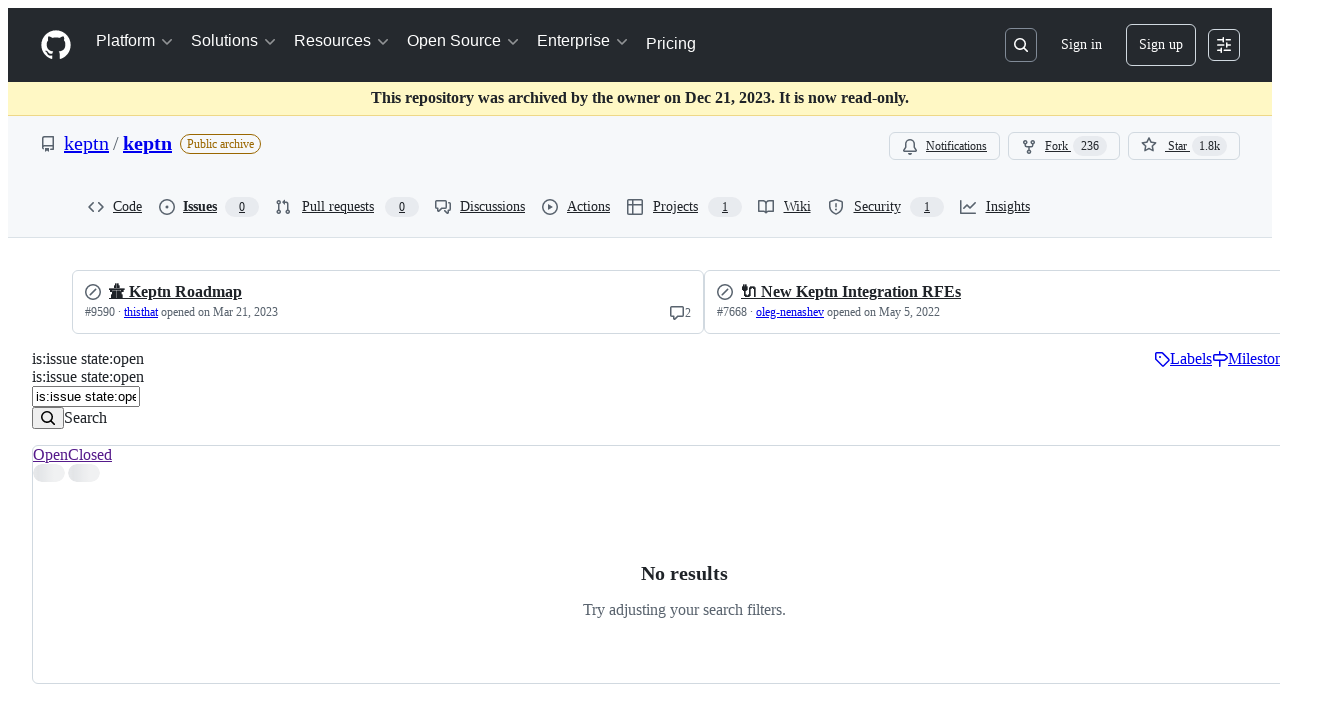

--- FILE ---
content_type: application/javascript
request_url: https://github.githubassets.com/assets/issues-react-f66fded5b6de.js
body_size: 146959
content:
performance.mark("js-parse-end:issues-react-f66fded5b6de.js");
"use strict";(globalThis.webpackChunk_github_ui_github_ui=globalThis.webpackChunk_github_ui_github_ui||[]).push([[3201,16070,16902,28773,28970,42441,45338,57293,57431,60229,72560,73575,82075,85243,95721],{2042:(e,l,a)=>{var n,s,i,t,r,o,u,d,c,m,g,p,y,k,h,f,b,C,S,F,L,v,K,I,x,_,N,j,w,R,T,A,P,M,V,E,D,q,O,B,$,Q,U,z,H,W,G,Z,X,J,Y,ee,el,ea,en,es,ei,et,er,eo,eu,ed,ec,em,eg,ep,ey,ek,eh,ef,eb,eC,eS,eF,eL,ev,eK,eI,ex,e_,eN,ej,ew,eR,eT,eA,eP,eM,eV,eE,eD,eq,eO,eB,e$,eQ,eU,ez,eH,eW,eG,eZ,eX,eJ,eY,e1,e2,e0,e3,e4,e5,e7,e6,e9,e8,le,ll,la,ln,ls,li,lt,lr,lo,lu,ld,lc,lm,lg,lp,ly,lk,lh,lf,lb,lC,lS,lF,lL,lv,lK,lI,lx,l_,lN,lj,lw,lR,lT,lA,lP,lM,lV,lE,lD,lq,lO,lB,l$,lQ,lU,lz,lH,lW,lG,lZ,lX,lJ,lY,l1,l2,l0,l3,l4,l5,l7,l6,l9,l8,ae,al,aa,an,as,ai,at,ar,ao,au,ad,ac,am,ag,ap,ay,ak,ah,af,ab,aC,aS,aF,aL,av,aK,aI,ax,a_,aN,aj,aw,aR,aT,aA,aP,aM,aV,aE,aD,aq,aO,aB,a$,aQ,aU,az,aH,aW,aG,aZ,aX,aJ,aY,a1,a2,a0,a3,a4,a5,a7,a6,a9,a8,ne,nl,na,nn,ns,ni,nt,nr,no,nu,nd,nc,nm,ng,np,ny,nk,nh,nf,nb,nC,nS,nF,nL,nv,nK,nI,nx,n_,nN,nj,nw,nR,nT,nA,nP,nM,nV,nE,nD,nq,nO,nB,n$,nQ,nU,nz,nH,nW,nG,nZ,nX,nJ,nY,n1,n2,n0,n3,n4,n5,n7,n6,n9,n8,se,sl,sa,sn,ss,si,st,sr,so,su,sd,sc,sm,sg,sp,sy,sk,sh,sf,sb,sC,sS,sF,sL,sv,sK,sI,sx,s_,sN,sj,sw,sR,sT,sA,sP,sM,sV,sE,sD,sq,sO,sB,s$,sQ,sU,sz,sH,sW,sG,sZ,sX,sJ,sY,s1,s2,s0,s3,s4,s5,s7,s6,s9,s8,ie,il,ia,is,ii,it,ir,io,iu,id,ic,im,ig,ip,iy,ik,ih,ib,iC,iS,iF,iL,iv,iK,iI,ix,i_,iN,ij,iw,iR,iT,iA,iP,iM,iV,iE,iD,iq,iO,iB,i$,iQ,iU,iz,iH,iW,iG,iZ,iX,iJ,iY,i1,i2,i0,i3,i4,i5,i7,i6,i9,i8,te,tl,ta,tn,ts,ti,tt,tr,to,tu,td,tc,tm,tg,tp,ty,tk,th,tf,tb,tC,tS,tF,tL,tv,tK,tI,tx,t_,tN,tj,tw,tR,tT,tA,tP,tM,tV,tE,tD,tq,tO,tB,t$,tQ,tU,tz,tH,tW,tG,tZ,tX,tJ,tY,t1,t2,t0,t3,t4,t5,t7,t6,t9,t8,re,rl,ra,rn,rs,ri,rt,rr,ro,ru,rd,rc,rm,rg,rp,ry,rk,rh,rf,rb,rC,rS,rF,rL,rv,rK,rI,rx,r_,rN,rj,rw,rR,rT,rA,rP,rM,rV,rE,rD,rq,rO,rB,r$,rQ,rU,rz,rH,rW,rG,rZ,rX,rJ,rY,r1,r2,r0,r3,r4,r5,r7,r6,r9,r8,oe,ol,oa,on,os,oi,ot,or,oo,ou,od,oc,om,og,op,oy,ok,oh,of,ob,oC,oS,oF,oL,ov,oK,oI,ox,o_,oN,oj,ow,oR,oT,oA,oP,oM,oV,oE,oD,oq,oO,oB,o$,oQ,oU,oz,oH,oW,oG,oZ,oX,oJ,oY,o1,o2,o0,o3,o4,o5,o7,o6,o9,o8,ue,ul,ua,un,us,ui,ut,ur,uo,uu,ud,uc,um,ug,up,uy,uk,uh,uf,ub,uC,uS,uF,uL,uv,uK,uI,ux,u_,uN,uj,uw,uR,uT,uA,uP,uM,uV,uE,uD,uq,uO,uB,u$,uQ,uU,uz=a(81469),uH=a(1723),uW=a(30721),uG=a(64549),uZ=a(25111),uX=a(74848),uJ=a(76158),uY=a(16522),u1=a(43258),u2=a(96540),u0=a(86185);function u3(e){let l,a,n,s=(0,uY.c)(6),{appName:i,children:t}=e,r=(0,u1.Y6)();return s[0]!==i||s[1]!==r?(l=()=>(u0.z.registerApp(i,{onMismatchDetected:()=>{!function(e,l={}){let{message:a="A new version of GitHub is available. Please refresh the page."}=l;e.addPersistedToast({type:"info",message:a,role:"alert"})}(r)}}),()=>{u0.z.unregisterApp(i)}),a=[i,r],s[0]=i,s[1]=r,s[2]=l,s[3]=a):(l=s[2],a=s[3]),(0,u2.useEffect)(l,a),s[4]!==t?(n=(0,uX.jsx)(uX.Fragment,{children:t}),s[4]=t,s[5]=n):n=s[5],n}try{u3.displayName||(u3.displayName="VersionMismatchToastProvider")}catch{}let u4=(0,u2.createContext)(null);function u5({children:e}){let[l,a]=(0,u2.useState)(!1),n=(0,u2.useCallback)(()=>{a(!1)},[]),s=(0,u2.useCallback)(()=>{a(!0)},[]),i=(0,u2.useMemo)(()=>({isNavigationOpen:l,openNavigation:s,closeNavigation:n}),[l,s,n]);return(0,uX.jsx)(u4,{value:i,children:e})}let u7=()=>{let e=(0,u2.use)(u4);if(!e)throw Error("useNavigationContext must be used within a NavigationContextProvider.");return e};try{u4.displayName||(u4.displayName="NavigationContext")}catch{}try{u5.displayName||(u5.displayName="NavigationContextProvider")}catch{}let u6={repository:"repository",assignedToMe:"assigned",pullsAssignedToMe:"pullsAssignedToMe",mentioned:"mentioned",created:"created",recent:"recent",new:"new",empty:"empty"},u9="state:open",u8="state:closed",de="is:issue state:open",dl="is:issue state:closed",da="is:issue state:open archived:false assignee:@me sort:updated-desc",dn="is:issue state:open archived:false mentions:@me sort:updated-desc",ds="is:issue state:open archived:false author:@me sort:updated-desc",di="is:issue involves:@me updated:>@today-1w sort:updated-desc";var dt=a(73189),dr=a(79634),du=a(3433),dd=a(46747),dc=a(58615);let dm=["GRAY","BLUE","GREEN","ORANGE","RED","PINK","PURPLE"],dg={GRAY:"Gray",BLUE:"Blue",GREEN:"Green",ORANGE:"Orange",RED:"Red",PINK:"Pink",PURPLE:"Purple"},dp={GRAY:"var(--bgColor-neutral-muted, var(--color-neutral-subtle))",BLUE:"var(--bgColor-accent-muted, var(--color-accent-subtle))",GREEN:"var(--bgColor-success-muted, var(--color-success-subtle))",ORANGE:"var(--bgColor-severe-muted, var(--color-severe-subtle))",RED:"var(--bgColor-danger-muted, var(--color-danger-subtle))",PINK:"var(--bgColor-sponsors-muted, var(--color-sponsors-subtle))",PURPLE:"var(--bgColor-done-muted, var(--color-done-subtle))"},dy={GRAY:"var(--fgColor-muted, var(--color-neutral-emphasis))",BLUE:"var(--fgColor-accent, var(--color-accent-fg))",GREEN:"var(--fgColor-success, var(--color-success-fg))",ORANGE:"var(--fgColor-severe, var(--color-severe-fg))",RED:"var(--fgColor-danger, var(--color-danger-fg))",PINK:"var(--fgColor-sponsors, var(--color-sponsors-fg))",PURPLE:"var(--fgColor-done, var(--color-done-fg))"};var dk=a(38621),dh=a(56038);let df=Object.values({closed:"closed",draft:"draft",issue:"issue",locked:"locked",merged:"merged",unmerged:"unmerged",open:"open",pr:"pr",unlocked:"unlocked",blocked:"blocked",blocking:"blocking"}),db=[...Object.values({public:"public",private:"private"}),...df],dC=Object.values({open:"open",closed:"closed",draft:"draft",merged:"merged"}),dS={repositoriesPreloadCount:5,issuesPageSizeDefault:25,issuesPageSizeMax:100,issuesPageSize:()=>{let e=new URLSearchParams(dh.fV.search).get("pageSize");return Math.min(e?parseInt(e):25,dS.issuesPageSizeMax)},pullRequestsMaxPageSize:50,labelPageSize:20,assigneePageSize:20,viewsPageSize:25,viewLoadingSize:6,teamsMaxPreloadCount:100,teamsPageSize:25,searchUrlParameterName:"q",maxBulkUpdateIssues:1e3,maxIssuesListItems:(e,l)=>l?e?1e4:5e4:1e3,localStorageKeyBulkUpdateIssues:"repo.bulkUpdateIssues",storageKeyPrefix:e=>e.scoped_repository?.id||"hyperlist",defaultViewIcon:"BOOKMARK",defaultViewColor:"GRAY",defaultQueryForNewView:"",issueIcons:{OPEN:{color:"var(--fgColor-open)",icon:dk.IssueOpenedIcon,description:"Open issue"},CLOSED:{color:"var(--fgColor-done)",icon:dk.IssueClosedIcon,description:"Closed issue (completed)"},NOT_PLANNED:{color:"var(--fgColor-muted)",icon:dk.SkipIcon,description:"Closed issue (not planned)"}},serviceOwners:{notification:"github/notifications",pullRequests:"github/pull_requests",hyperlist:"github/hyperlist_web"},pullRequestIcons:{MERGED:{color:"var(--fgColor-done)",icon:dk.GitMergeIcon},IN_MERGE_QUEUE:{color:"var(--fgColor-attention)",icon:dk.GitMergeQueueIcon},OPEN:{color:"var(--fgColor-open)",icon:dk.GitPullRequestIcon},CLOSED:{color:"var(--fgColor-closed)",icon:dk.GitPullRequestClosedIcon},DRAFT:{color:"var(--fgColor-draft)",icon:dk.GitPullRequestDraftIcon}}};function dF(e){return dv[e]?dv[e]:dK[e]?dK[e]:dK[dS.defaultViewIcon]}function dL(e){return dK[e]?dK[e]:dK[dS.defaultViewIcon]}let dv={PEOPLE:dk.PeopleIcon,SMILEY:dk.SmileyIcon,MENTION:dk.MentionIcon,CLOCK:dk.ClockIcon,GIT_PULL_REQUEST:dk.GitPullRequestIcon},dK={ZAP:dk.ZapIcon,ISSUE_OPENED:dk.IssueOpenedIcon,PERSON:dk.PersonIcon,GIT_PULL_REQUEST:dk.GitPullRequestIcon,COMMENT_DISCUSSION:dk.CommentDiscussionIcon,ORGANIZATION:dk.OrganizationIcon,PEOPLE:dk.PeopleIcon,BRIEFCASE:dk.BriefcaseIcon,FILE_DIFF:dk.FileDiffIcon,CODE_REVIEW:dk.CodeReviewIcon,CODESCAN:dk.CodescanIcon,TERMINAL:dk.TerminalIcon,TOOLS:dk.ToolsIcon,BEAKER:dk.BeakerIcon,ALERT:dk.AlertIcon,EYE:dk.EyeIcon,TELESCOPE:dk.TelescopeIcon,BOOKMARK:dk.BookmarkIcon,CALENDAR:dk.CalendarIcon,METER:dk.MeterIcon,MOON:dk.MoonIcon,SUN:dk.SunIcon,FLAME:dk.FlameIcon,BUG:dk.BugIcon,NORTH_STAR:dk.NorthStarIcon,ROCKET:dk.RocketIcon,SQUIRREL:dk.SquirrelIcon,HUBOT:dk.HubotIcon,DEPENDABOT:dk.DependabotIcon,SMILEY:dk.SmileyIcon,MENTION:dk.MentionIcon,CLOCK:dk.ClockIcon},dI=e=>Math.abs(e).toLocaleString(),dx=e=>`${dI(e)} ${1===e?"result":"results"}`,d_="All views",dN="Default views",dj=".. loading results",dw="Navigation sidebar",dR=e=>e.has("Issue")&&e.has("PullRequest")?"issues and pull requests":e.has("Issue")?"issues":e.has("PullRequest")?"pull requests":void 0,dT="Views",dA="Create view",dP="Untitled view",dM="Edit view",dV="Saved views menu",dE="Could not create a new view",dD="Could not update the view",dq="Change icon and color",dO="Delete view",dB=e=>`Are you sure you want to delete view ${e}?`,d$="Delete",dQ="Could not delete view",dU="Duplicate",dz="Delete",dH="Could not duplicate view",dW="You have reached the maximum number of saved views",dG="Maximum number of views reached",dZ="Please remove an existing view before creating a new one.",dX="Icon",dJ="Color",dY="You have unsaved changes",d1="Are you sure you want to discard them?",d2="Author",d0="Filter by author",d3="Labels",d4="Filter by label",d5="Projects",d7="Filter by project",d6="Milestones",d9="Filter by milestone",d8="Assignees",ce="Filter by assignees",cl="Types",ca="Filter by issue type",cn="Bulk actions",cs="View issue",ci=Object.values(u6),ct={color:dS.defaultViewColor,description:"",scopingRepository:null},cr={id:u6.assignedToMe,name:"Assigned to me",query:da,icon:"PEOPLE",hidden:!1,...ct},co={id:u6.repository,name:"Issues",query:"is:issue state:open",icon:"PEOPLE",hidden:!0,...ct},cu={id:u6.pullsAssignedToMe,name:"Assigned to me",query:"state:open archived:false assignee:@me is:pr sort:updated-desc",icon:"PEOPLE",hidden:!0,...ct},cd={id:u6.mentioned,name:"Mentioned",query:dn,icon:"MENTION",hidden:!1,...ct},cc={id:u6.created,name:"Created by me",query:ds,icon:"SMILEY",...ct},cm={id:u6.recent,name:"Recent activity",query:di,icon:"CLOCK",...ct},cg={id:u6.empty,name:"Issues",query:"is:issue state:open",icon:"ISSUE_OPENED",hidden:!0,...ct},cp={id:u6.new,name:"New",query:"is:issue state:open",icon:"ISSUE_OPENED",hidden:!0,...ct},cy=["created_by","assigned","mentioned"],ck="is:issue state:open",ch=e=>e.author?e.createdByApp?`author:app/${e.author}`:`author:${e.author}`:e.assignee?`assignee:${e.assignee}`:e.mentioned?`mentions:${e.mentioned}`:e.label?`label:${e.label}`:void 0,cf=[cr,cc,cd,cm,co];function cb(){return(0,u2.useMemo)(()=>{let e=[...cf];e.push(cg),e.push(cu);let l=e.map((e,l)=>({id:e.id,name:e.name,query:e.query,position:l+1,url:e.url}));return{knownViews:e,knownViewRoutes:l}},[])}let cC=(n=[{defaultValue:null,kind:"LocalArgument",name:"input"}],s=[{kind:"Variable",name:"input",variableName:"input"}],r={alias:null,args:null,kind:"ScalarField",name:"query",storageKey:null},o={alias:null,args:null,kind:"ScalarField",name:"icon",storageKey:null},u={alias:null,args:null,kind:"ScalarField",name:"color",storageKey:null},d={alias:null,args:null,kind:"ScalarField",name:"description",storageKey:null},c={alias:null,args:null,concreteType:"Repository",kind:"LinkedField",name:"scopingRepository",plural:!1,selections:[t={alias:null,args:null,kind:"ScalarField",name:"name",storageKey:null},{alias:null,args:null,concreteType:null,kind:"LinkedField",name:"owner",plural:!1,selections:[{alias:null,args:null,kind:"ScalarField",name:"__typename",storageKey:null},{alias:null,args:null,kind:"ScalarField",name:"login",storageKey:null},i={alias:null,args:null,kind:"ScalarField",name:"id",storageKey:null}],storageKey:null},i],storageKey:null},{fragment:{argumentDefinitions:n,kind:"Fragment",metadata:null,name:"createUserViewMutation",selections:[{alias:null,args:s,concreteType:"CreateDashboardSearchShortcutPayload",kind:"LinkedField",name:"createDashboardSearchShortcut",plural:!1,selections:[{alias:null,args:null,concreteType:"UserDashboard",kind:"LinkedField",name:"dashboard",plural:!1,selections:[{args:null,kind:"FragmentSpread",name:"SavedViewsShortcutsFragment"}],storageKey:null},{alias:null,args:null,concreteType:"SearchShortcut",kind:"LinkedField",name:"shortcut",plural:!1,selections:[i,{args:null,kind:"FragmentSpread",name:"ListCurrentViewFragment"},{args:null,kind:"FragmentSpread",name:"IssueDetailCurrentViewFragment"},{args:null,kind:"FragmentSpread",name:"ViewOptionsButtonCurrentViewFragment"}],storageKey:null}],storageKey:null}],type:"Mutation",abstractKey:null},kind:"Request",operation:{argumentDefinitions:n,kind:"Operation",name:"createUserViewMutation",selections:[{alias:null,args:s,concreteType:"CreateDashboardSearchShortcutPayload",kind:"LinkedField",name:"createDashboardSearchShortcut",plural:!1,selections:[{alias:null,args:null,concreteType:"UserDashboard",kind:"LinkedField",name:"dashboard",plural:!1,selections:[{alias:null,args:[{kind:"Literal",name:"first",value:25},{kind:"Literal",name:"searchTypes",value:["ISSUES"]}],concreteType:"SearchShortcutConnection",kind:"LinkedField",name:"shortcuts",plural:!1,selections:[{alias:null,args:null,kind:"ScalarField",name:"totalCount",storageKey:null},{alias:null,args:null,concreteType:"SearchShortcut",kind:"LinkedField",name:"nodes",plural:!0,selections:[i,t,r,o,u,d,c],storageKey:null}],storageKey:'shortcuts(first:25,searchTypes:["ISSUES"])'},i],storageKey:null},{alias:null,args:null,concreteType:"SearchShortcut",kind:"LinkedField",name:"shortcut",plural:!1,selections:[i,{kind:"InlineFragment",selections:[t,r,c,d,o,u],type:"Shortcutable",abstractKey:"__isShortcutable"}],storageKey:null}],storageKey:null}]},params:{id:"c06c5627e09922bd28c6d34ff91d0530",metadata:{},name:"createUserViewMutation",operationKind:"mutation",text:null}});cC.hash="978a652c70807df3e50daa5d8647aa7a";var cS=a(18312);let cF={fragment:{argumentDefinitions:m=[{defaultValue:null,kind:"LocalArgument",name:"input"}],kind:"Fragment",metadata:null,name:"updateUserViewMutation",selections:[{alias:null,args:g=[{kind:"Variable",name:"input",variableName:"input"}],concreteType:"UpdateDashboardSearchShortcutPayload",kind:"LinkedField",name:"updateDashboardSearchShortcut",plural:!1,selections:[{alias:null,args:null,concreteType:"SearchShortcut",kind:"LinkedField",name:"shortcut",plural:!1,selections:[p={alias:null,args:null,kind:"ScalarField",name:"id",storageKey:null},{args:null,kind:"FragmentSpread",name:"SavedViewRow"},{args:null,kind:"FragmentSpread",name:"ListCurrentViewFragment"},{args:null,kind:"FragmentSpread",name:"IssueDetailCurrentViewFragment"},{args:null,kind:"FragmentSpread",name:"ViewOptionsButtonCurrentViewFragment"}],storageKey:null}],storageKey:null}],type:"Mutation",abstractKey:null},kind:"Request",operation:{argumentDefinitions:m,kind:"Operation",name:"updateUserViewMutation",selections:[{alias:null,args:g,concreteType:"UpdateDashboardSearchShortcutPayload",kind:"LinkedField",name:"updateDashboardSearchShortcut",plural:!1,selections:[{alias:null,args:null,concreteType:"SearchShortcut",kind:"LinkedField",name:"shortcut",plural:!1,selections:[p,{alias:null,args:null,kind:"ScalarField",name:"icon",storageKey:null},y={alias:null,args:null,kind:"ScalarField",name:"name",storageKey:null},{alias:null,args:null,kind:"ScalarField",name:"color",storageKey:null},{alias:null,args:null,kind:"ScalarField",name:"description",storageKey:null},{alias:null,args:null,kind:"ScalarField",name:"query",storageKey:null},{alias:null,args:null,concreteType:"Repository",kind:"LinkedField",name:"scopingRepository",plural:!1,selections:[y,{alias:null,args:null,concreteType:null,kind:"LinkedField",name:"owner",plural:!1,selections:[{alias:null,args:null,kind:"ScalarField",name:"__typename",storageKey:null},{alias:null,args:null,kind:"ScalarField",name:"login",storageKey:null},p],storageKey:null},p],storageKey:null},{kind:"TypeDiscriminator",abstractKey:"__isShortcutable"}],storageKey:null}],storageKey:null}]},params:{id:"379dbe4cf68c3485e48df2f699f5ae75",metadata:{},name:"updateUserViewMutation",operationKind:"mutation",text:null}};cF.hash="282efc7d24d57d889c4696570696b677";var cL=a(55461),cv=a(23224);let cK=/\/(?<owner>.*)\/(?<repo>.*)\/issues\/(?<number>\d+)/,cI=/issues(\/\d+|\/new(\/choose)*|\/)*/g,cx=e=>c_(e)||cN(e),c_=e=>"/issues/new"===e,cN=e=>e.indexOf("/issues/new")>0,cj=e=>cy.some(l=>e.indexOf(`/issues/${l}`)>0),cw=(e,l,a)=>!!e.startsWith(window.location.origin)&&e.indexOf(`/${l}/${a}/issues`)>-1,cR=e=>e.includes(`-${u9}`),cT=e=>e.includes(`-${u8}`),cA=e=>{if(!(e=e.trim())||[de,dl].includes(e.split(" ").filter(e=>e&&" "!==e).sort(e=>"is:issue"===e?-1:1).join(" ")))return"";let l=(e=cP(e)).includes(u9),a=e.includes(u8),n=cR(e),s=cT(e);return n&&!s?e.replaceAll(`-${u9}`,`-${u8}`):!a||l||s?l||s?e.trim():(e=e.trim()).length>0?`${e.trim()} ${u9}`:u9:e.replaceAll(u8,u9)},cP=e=>e.replace(/(^|\s)is:(open|closed)(\s|$)/g,"$1state:$2$3"),cM=(e,l)=>null===e.match(/(\?|&)page=-?\d+/)?-1===e.indexOf("?")?`${e}?page=${l}`:`${e}&page=${l}`:e.replace(/(\?|&)page=-?\d+/,`$1page=${l}`),cV=(e,l)=>{let a=NaN,n=e.get("pageSize");n&&(a=Math.min(a=(a=parseInt(n))&&Number.isInteger(a)&&a>=0?a:NaN,dS.issuesPageSizeMax))&&(l.first=a);let s=e.get("page"),i=s?parseInt(s):void 0;i&&Number.isInteger(i)&&i>1?l.skip=(i-1)*(a||dS.issuesPageSizeDefault):l.skip=0},cE=e=>RegExp(`\\b${e}:("([^"]*)"|[^,\\s\\)]+)(\\s*,\\s*("(?:\\"|.)*?"|[^,\\s]+))*`,"gim"),cD=(e,l)=>{let a,n=cE(l),s=[];for(;null!==(a=n.exec(e));)s.push(a[0]);let i=[];if(s&&s.length){for(a of s){let e=a.slice(`${l}:`.length).split(",");if(e)for(let l of e)i.push(l.trim())}return i}return[]};function cq(e){let l=!1,a="",n="";for(let s of e)'"'===s&&"\\"!==n&&(l=!l),(" "!==s||l||" "!==n)&&(a+=s),n=s;return a.trim()}let cO=(e,l,a)=>{let n=cD(e,a);e.includes(`no:${a}`)&&(e=e.replace(`no:${a}`,""));let s=l.filter(e=>!n.includes(e)),i=n.filter(e=>!l.includes(e)),t=e.slice();for(let e of i){let l=(0,cv.A)(e);t=t.replace(RegExp(`-?${a}:${l}`,"g"),"")}for(let e of s){if(e===`no:${a}`){t=`${t} ${e} `;continue}t=`${t} ${a}:${(0,cL.$4)(e)}`}return cq(t)},cB=(e,l,a,n)=>{let s=cE(a),i=e.replace(s,"").replace(`no:${a}`,"").trim();if(!l.length)return cq(i);let t=l.map(e=>e.includes(" ")?`"${e}"`:e),r=n?`no:${a}`:`${a}:${t.join(",")}`;return cq(`${i} ${r}`)},c$=(e,l,a)=>{let n=e.match(RegExp(`${l}:([^\\s]+)`));if(n){let[l,s]=n;if(!a.includes(s||""))return e.replace(l,"").replace(/\s+/g," ").trim()}return e},cQ=(0,u2.createContext)({viewPosition:void 0,setViewPosition:dt.l,isCustomView:e=>""===e,currentViewId:u6.empty,setCurrentViewId:dt.l,savedViewsCount:0,setSavedViewsCount:dt.l,saveViewsConnectionId:void 0,setSaveViewsConnectionId:dt.l}),cU=(0,u2.createContext)(""),cz=(0,u2.createContext)(dt.l),cH=(0,u2.createContext)(void 0),cW=(0,u2.createContext)(dt.l),cG=(0,u2.createContext)(void 0),cZ=(0,u2.createContext)(dt.l),cX=(0,u2.createContext)(!1),cJ=(0,u2.createContext)(dt.l),cY=(0,u2.createContext)({isEditing:!1,setIsEditing:dt.l,isNewView:!1,setIsNewView:dt.l,canEditView:!1,setCanEditView:dt.l,dirtyViewId:void 0,setDirtyViewId:dt.l}),c1=(0,u2.createContext)(null),c2=(0,u2.createContext)(dt.l),c0=(0,u2.createContext)({debouncedDirtySearchQuery:null}),c3=(0,u2.createContext)({dirtyTitle:"",setDirtyTitle:dt.l,dirtyDescription:"",setDirtyDescription:dt.l,dirtyViewIcon:null,setDirtyViewIcon:dt.l,dirtyViewColor:null,setDirtyViewColor:dt.l}),c4=(0,u2.createContext)({commitUserViewCreate:dt.l,commitUserViewEdit:dt.l,commitUserViewDuplicate:dt.l,clearSavedViewEditState:dt.l}),c5=(0,u2.createContext)({bulkJobId:null,setBulkJobId:dt.l}),c7=(0,u2.createContext)({shouldFocusSearchOnNav:!1,setShouldFocusSearchOnNav:dt.l});function c6({children:e}){let{initial_view_content:{can_edit_view:l}}=(0,dr.X)(),{addToast:a}=(0,u1.Y6)(),{search:n}=(0,du.zy)(),s=new URLSearchParams(n).get("q"),[i,t]=(0,u2.useState)(l),[r,o]=(0,u2.useState)(null),[u,d]=(0,u2.useState)(s&&""!==s?s:de),[c,m]=(0,u2.useState)(void 0),[g,p]=(0,u2.useState)(void 0),[y,k]=(0,u2.useState)(null),[h,f]=(0,u2.useState)(null),[b,C]=(0,u2.useState)(null),[S,F]=(0,u2.useState)(null),[L,v]=(0,u2.useState)(void 0),K=(()=>{let{scoped_repository:e}=(0,dr.X)(),{pathname:l}=(0,du.zy)();if(l.match(cK))return e?u6.repository:u6.assignedToMe;let a=l.split("/").pop()||"";return e&&l.match(cI)?u6.repository:"issues"!==a&&a?a:u6.empty})(),[I,x]=(0,u2.useState)(K),[_,N]=(0,u2.useState)(!1),[j,w]=(0,u2.useState)(!1),[R,T]=(0,u2.useState)(!1),{knownViews:A}=cb(),[P,M]=(0,u2.useState)(),[V,E]=(0,u2.useState)(),[D,q]=(0,u2.useState)(0),[O,B]=(0,u2.useState)(null),[$,Q]=(0,u2.useState)(!1),U=(0,dd.d)(B,500);(0,u2.useEffect)(()=>{U(r)},[U,r]);let[z,H]=(0,dc.M)(dS.localStorageKeyBulkUpdateIssues,null),W=(0,u2.useCallback)(e=>!!e&&-1===A.findIndex(l=>l.id===e),[A]),G=(0,u2.useCallback)(()=>{o(null),k(null),f(null),C(null),F(null),v(void 0),Q(!1)},[]),Z=(0,u2.useCallback)(({viewId:e,viewName:l,viewIcon:n,viewColor:s,viewDescription:i,viewQuery:t,onSuccess:r,onError:o,relayEnvironment:u})=>{W(e)&&function({environment:e,input:l,onCompleted:a,onError:n}){l.scopingRepository=null,(0,cS.commitMutation)(e,{mutation:cF,optimisticResponse:{updateDashboardSearchShortcut:{shortcut:{__isShortcutable:"SearchShortcut",id:l.shortcutId,name:l.name,icon:l.icon,color:l.color,description:l.description,query:l.query,scopingRepository:null}}},variables:{input:l},onCompleted:e=>a&&a(e),onError:e=>n&&n(e)})}({environment:u,input:{shortcutId:e,query:t,name:l,description:i,icon:n,color:s},onError:()=>{a({type:"error",message:dD}),o?.()},onCompleted:e=>{r?.(e)}})},[W,a]),X=(0,u2.useCallback)(({input:e,onSuccess:l,onError:n,relayEnvironment:s})=>(e.name=e.name||dP,e.query=null===e.query||void 0===e.query?r:e.query,function({environment:e,input:l,onError:a,onCompleted:n}){return(0,cS.commitMutation)(e,{mutation:cC,variables:{input:l},onError:e=>a&&a(e),onCompleted:e=>{n?.(e)}})}({environment:s,input:e,onError:()=>{a({type:"error",message:dE}),n?.()},onCompleted:e=>{l?.(e)}})),[r,a]),J=(0,u2.useCallback)(({onSuccess:e,onError:l,relayEnvironment:a})=>X({input:{query:dS.defaultQueryForNewView,name:dP,searchType:"ISSUES",icon:dS.defaultViewIcon,color:dS.defaultViewColor},onSuccess:e,onError:l,relayEnvironment:a}),[X]),Y=(0,u2.useCallback)(({onSuccess:e,onError:l,viewName:a,viewIcon:n,viewColor:s,viewDescription:i,viewQuery:t,relayEnvironment:r})=>X({input:{query:t,name:`${a} copy`,description:i,color:dy[s]?s:dS.defaultViewColor,icon:dK[n]?n:dS.defaultViewIcon,searchType:"ISSUES"},onSuccess:e,onError:l,relayEnvironment:r}),[X]),ee=(0,u2.useMemo)(()=>({viewPosition:c,setViewPosition:m,isCustomView:W,currentViewId:I,setCurrentViewId:x,savedViewsCount:D,setSavedViewsCount:q,saveViewsConnectionId:g,setSaveViewsConnectionId:p}),[c,W,I,D,g]),el=(0,u2.useMemo)(()=>({isEditing:_,setIsEditing:N,isNewView:R,setIsNewView:T,canEditView:i,setCanEditView:t,dirtyViewId:L,setDirtyViewId:v}),[_,R,i,L]),ea=(0,u2.useMemo)(()=>({debouncedDirtySearchQuery:O}),[O]),en=(0,u2.useMemo)(()=>({dirtyTitle:y,setDirtyTitle:k,dirtyDescription:h,setDirtyDescription:f,dirtyViewIcon:b,setDirtyViewIcon:C,dirtyViewColor:S,setDirtyViewColor:F}),[y,h,b,S]),es=(0,u2.useMemo)(()=>({commitUserViewCreate:J,commitUserViewDuplicate:Y,commitUserViewEdit:Z,clearSavedViewEditState:G}),[J,Y,Z,G]),ei=(0,u2.useMemo)(()=>({bulkJobId:z,setBulkJobId:H}),[z,H]),et=(0,u2.useMemo)(()=>({shouldFocusSearchOnNav:$,setShouldFocusSearchOnNav:Q}),[$]);return(0,uX.jsx)(cQ,{value:ee,children:(0,uX.jsx)(cU,{value:u,children:(0,uX.jsx)(cz,{value:d,children:(0,uX.jsx)(cH,{value:P,children:(0,uX.jsx)(cW,{value:M,children:(0,uX.jsx)(cG,{value:V,children:(0,uX.jsx)(cZ,{value:E,children:(0,uX.jsx)(cX,{value:j,children:(0,uX.jsx)(cJ,{value:w,children:(0,uX.jsx)(cY,{value:el,children:(0,uX.jsx)(c1,{value:r,children:(0,uX.jsx)(c2,{value:o,children:(0,uX.jsx)(c0,{value:ea,children:(0,uX.jsx)(c3,{value:en,children:(0,uX.jsx)(c4,{value:es,children:(0,uX.jsx)(c5,{value:ei,children:(0,uX.jsx)(c7,{value:et,children:e})})})})})})})})})})})})})})})})})}function c9(){return(0,u2.use)(cQ)}function c8(){return(0,u2.use)(cU)}function me(){return(0,u2.use)(cW)}function ml(){return(0,u2.use)(cX)}function ma(){return(0,u2.use)(cY)}function mn(){return(0,u2.use)(c1)}function ms(){return(0,u2.use)(c2)}function mi(){return(0,u2.use)(c3)}function mt(){return(0,u2.use)(c4)}function mr(){return(0,u2.use)(c5)}function mo(){return(0,u2.use)(c7)}function mu(){return(0,u2.use)(c0)}try{cQ.displayName||(cQ.displayName="QueryContext")}catch{}try{cU.displayName||(cU.displayName="QueryActiveSearchValueContext")}catch{}try{cz.displayName||(cz.displayName="QueryActiveSearchSetterContext")}catch{}try{cH.displayName||(cH.displayName="QueryPaginationValueContext")}catch{}try{cW.displayName||(cW.displayName="QueryPaginationSetterContext")}catch{}try{cG.displayName||(cG.displayName="QueryExecutionValueContext")}catch{}try{cZ.displayName||(cZ.displayName="QueryExecutionSetterContext")}catch{}try{cX.displayName||(cX.displayName="QueryLoadingValueContext")}catch{}try{cJ.displayName||(cJ.displayName="QueryLoadingSetterContext")}catch{}try{cY.displayName||(cY.displayName="QueryEditStateContext")}catch{}try{c1.displayName||(c1.displayName="QuerySearchInputValueContext")}catch{}try{c2.displayName||(c2.displayName="QuerySearchInputSetterContext")}catch{}try{c0.displayName||(c0.displayName="QueryDebouncedSearchContext")}catch{}try{c3.displayName||(c3.displayName="QueryViewEditFieldsContext")}catch{}try{c4.displayName||(c4.displayName="QueryMutationsContext")}catch{}try{c5.displayName||(c5.displayName="QueryBulkContext")}catch{}try{c7.displayName||(c7.displayName="QueryFocusContext")}catch{}try{c6.displayName||(c6.displayName="QueryContextProvider")}catch{}function md({children:e}){return(0,uX.jsx)(u3,{appName:"issues-react",children:(0,uX.jsx)(u5,{children:(0,uX.jsx)(c6,{children:(0,uX.jsx)(uJ.e,{children:(0,uX.jsx)(u2.Suspense,{fallback:(0,uX.jsx)("span",{children:"Loading..."}),children:e})})})})})}try{md.displayName||(md.displayName="App")}catch{}let mc={fragment:{argumentDefinitions:[],kind:"Fragment",metadata:null,name:"SavedViewsQuery",selections:[{alias:null,args:null,concreteType:"User",kind:"LinkedField",name:"viewer",plural:!1,selections:[{alias:null,args:null,concreteType:"UserDashboard",kind:"LinkedField",name:"dashboard",plural:!1,selections:[{args:null,kind:"FragmentSpread",name:"SavedViewsShortcutsFragment"}],storageKey:null}],storageKey:null}],type:"Query",abstractKey:null},kind:"Request",operation:{argumentDefinitions:[],kind:"Operation",name:"SavedViewsQuery",selections:[{alias:null,args:null,concreteType:"User",kind:"LinkedField",name:"viewer",plural:!1,selections:[{alias:null,args:null,concreteType:"UserDashboard",kind:"LinkedField",name:"dashboard",plural:!1,selections:[{alias:null,args:[{kind:"Literal",name:"first",value:25},{kind:"Literal",name:"searchTypes",value:["ISSUES"]}],concreteType:"SearchShortcutConnection",kind:"LinkedField",name:"shortcuts",plural:!1,selections:[{alias:null,args:null,kind:"ScalarField",name:"totalCount",storageKey:null},{alias:null,args:null,concreteType:"SearchShortcut",kind:"LinkedField",name:"nodes",plural:!0,selections:[k={alias:null,args:null,kind:"ScalarField",name:"id",storageKey:null},h={alias:null,args:null,kind:"ScalarField",name:"name",storageKey:null},{alias:null,args:null,kind:"ScalarField",name:"query",storageKey:null},{alias:null,args:null,kind:"ScalarField",name:"icon",storageKey:null},{alias:null,args:null,kind:"ScalarField",name:"color",storageKey:null},{alias:null,args:null,kind:"ScalarField",name:"description",storageKey:null},{alias:null,args:null,concreteType:"Repository",kind:"LinkedField",name:"scopingRepository",plural:!1,selections:[h,{alias:null,args:null,concreteType:null,kind:"LinkedField",name:"owner",plural:!1,selections:[{alias:null,args:null,kind:"ScalarField",name:"__typename",storageKey:null},{alias:null,args:null,kind:"ScalarField",name:"login",storageKey:null},k],storageKey:null},k],storageKey:null}],storageKey:null}],storageKey:'shortcuts(first:25,searchTypes:["ISSUES"])'},k],storageKey:null},k],storageKey:null}]},params:{id:"c2a19fab639227d7a392d54afba625c3",metadata:{},name:"SavedViewsQuery",operationKind:"query",text:null}};mc.hash="932ef79751b6703da678e9566282bebd";let mm={fragment:{argumentDefinitions:f=[{defaultValue:"assigned",kind:"LocalArgument",name:"id"}],kind:"Fragment",metadata:null,name:"ClientSideRelayDataGeneratorViewQuery",selections:[{alias:null,args:b=[{kind:"Variable",name:"id",variableName:"id"}],concreteType:null,kind:"LinkedField",name:"node",plural:!1,selections:[{kind:"InlineFragment",selections:[{args:null,kind:"FragmentSpread",name:"ListCurrentViewFragment"},{args:null,kind:"FragmentSpread",name:"IssueDetailCurrentViewFragment"},{args:null,kind:"FragmentSpread",name:"ViewOptionsButtonCurrentViewFragment"},{args:null,kind:"FragmentSpread",name:"DashboardSearchCurrentViewFragment"},{args:null,kind:"FragmentSpread",name:"IssueDashboardCustomViewPageCurrentViewFragment"}],type:"Shortcutable",abstractKey:"__isShortcutable"}],storageKey:null}],type:"Query",abstractKey:null},kind:"Request",operation:{argumentDefinitions:f,kind:"Operation",name:"ClientSideRelayDataGeneratorViewQuery",selections:[{alias:null,args:b,concreteType:null,kind:"LinkedField",name:"node",plural:!1,selections:[C={alias:null,args:null,kind:"ScalarField",name:"__typename",storageKey:null},S={alias:null,args:null,kind:"ScalarField",name:"id",storageKey:null},{kind:"InlineFragment",selections:[F={alias:null,args:null,kind:"ScalarField",name:"name",storageKey:null},{alias:null,args:null,kind:"ScalarField",name:"query",storageKey:null},{alias:null,args:null,concreteType:"Repository",kind:"LinkedField",name:"scopingRepository",plural:!1,selections:[F,{alias:null,args:null,concreteType:null,kind:"LinkedField",name:"owner",plural:!1,selections:[C,{alias:null,args:null,kind:"ScalarField",name:"login",storageKey:null},S],storageKey:null},S],storageKey:null},{alias:null,args:null,kind:"ScalarField",name:"description",storageKey:null},{alias:null,args:null,kind:"ScalarField",name:"icon",storageKey:null},{alias:null,args:null,kind:"ScalarField",name:"color",storageKey:null}],type:"Shortcutable",abstractKey:"__isShortcutable"}],storageKey:null}]},params:{id:"8b83f9ef7e0551c97c756e7c9ccbd7be",metadata:{},name:"ClientSideRelayDataGeneratorViewQuery",operationKind:"query",text:null}};mm.hash="e6f9adaa490e46c90c0c67c9a654141d";let mg=(L={defaultValue:25,kind:"LocalArgument",name:"first"},v={defaultValue:20,kind:"LocalArgument",name:"labelPageSize"},K={defaultValue:"state:open archived:false assignee:@me sort:updated-desc",kind:"LocalArgument",name:"query"},I={defaultValue:null,kind:"LocalArgument",name:"skip"},j=[x={kind:"Variable",name:"first",variableName:"first"},_={kind:"Variable",name:"query",variableName:"query"},N={kind:"Variable",name:"skip",variableName:"skip"},{kind:"Literal",name:"type",value:"ISSUE_ADVANCED"}],T={alias:null,args:null,kind:"ScalarField",name:"number",storageKey:null},A={alias:null,args:null,kind:"ScalarField",name:"name",storageKey:null},M={alias:null,args:null,concreteType:null,kind:"LinkedField",name:"owner",plural:!1,selections:[w={alias:null,args:null,kind:"ScalarField",name:"__typename",storageKey:null},P={alias:null,args:null,kind:"ScalarField",name:"login",storageKey:null},R={alias:null,args:null,kind:"ScalarField",name:"id",storageKey:null}],storageKey:null},V={alias:null,args:null,kind:"ScalarField",name:"title",storageKey:null},E={alias:null,args:null,kind:"ScalarField",name:"color",storageKey:null},D={alias:null,args:null,kind:"ScalarField",name:"isCopilot",storageKey:null},q={kind:"InlineFragment",selections:[R],type:"Node",abstractKey:"__isNode"},H={alias:null,args:null,kind:"ScalarField",name:"createdAt",storageKey:null},W={alias:null,args:null,kind:"ScalarField",name:"updatedAt",storageKey:null},G={alias:null,args:null,kind:"ScalarField",name:"closed",storageKey:null},Z={alias:null,args:null,kind:"ScalarField",name:"closedAt",storageKey:null},ee={kind:"InlineFragment",selections:[{kind:"InlineFragment",selections:[U={alias:null,args:O=[{kind:"Variable",name:"first",variableName:"labelPageSize"},{kind:"Literal",name:"orderBy",value:{direction:"ASC",field:"NAME"}}],concreteType:"LabelConnection",kind:"LinkedField",name:"labels",plural:!1,selections:[{alias:null,args:null,concreteType:"LabelEdge",kind:"LinkedField",name:"edges",plural:!0,selections:[{alias:null,args:null,concreteType:"Label",kind:"LinkedField",name:"node",plural:!1,selections:[R,{alias:null,args:null,kind:"ScalarField",name:"nameHTML",storageKey:null},E,A,{alias:null,args:null,kind:"ScalarField",name:"description",storageKey:null},w],storageKey:null},B={alias:null,args:null,kind:"ScalarField",name:"cursor",storageKey:null}],storageKey:null},{alias:null,args:null,concreteType:"PageInfo",kind:"LinkedField",name:"pageInfo",plural:!1,selections:[$={alias:null,args:null,kind:"ScalarField",name:"endCursor",storageKey:null},Q={alias:null,args:null,kind:"ScalarField",name:"hasNextPage",storageKey:null}],storageKey:null}],storageKey:null},z={alias:null,args:O,filters:["orderBy"],handle:"connection",key:"Labels_labels",kind:"LinkedHandle",name:"labels"},H,W,G,Z,J={alias:null,args:null,concreteType:null,kind:"LinkedField",name:"author",plural:!1,selections:[P,{alias:null,args:null,kind:"ScalarField",name:"resourcePath",storageKey:null},w,{kind:"InlineFragment",selections:[D],type:"Bot",abstractKey:null},{kind:"InlineFragment",selections:X=[A],type:"User",abstractKey:null},{kind:"InlineFragment",selections:X,type:"EnterpriseUserAccount",abstractKey:null},{kind:"InlineFragment",selections:X,type:"Mannequin",abstractKey:null},R],storageKey:null},{alias:null,args:null,kind:"ScalarField",name:"stateReason",storageKey:null},Y={alias:null,args:null,concreteType:"Milestone",kind:"LinkedField",name:"milestone",plural:!1,selections:[V,{alias:null,args:null,kind:"ScalarField",name:"url",storageKey:null},R],storageKey:null},{alias:null,args:null,kind:"ScalarField",name:"state",storageKey:null}],type:"Issue",abstractKey:null},{kind:"InlineFragment",selections:[U,z,H,W,G,Z,J,Y,{alias:null,args:null,kind:"ScalarField",name:"isDraft",storageKey:null},{alias:"pullRequestState",args:null,kind:"ScalarField",name:"state",storageKey:null}],type:"PullRequest",abstractKey:null}],type:"IssueOrPullRequest",abstractKey:"__isIssueOrPullRequest"},{fragment:{argumentDefinitions:[L,v,K,I],kind:"Fragment",metadata:null,name:"IssueDashboardCustomViewPageQuery",selections:[{args:[{kind:"Literal",name:"fetchRepository",value:!0},x,{kind:"Variable",name:"labelPageSize",variableName:"labelPageSize"},_,N],kind:"FragmentSpread",name:"IssueDashboardCustomViewPageSearchListFragment"}],type:"Query",abstractKey:null},kind:"Request",operation:{argumentDefinitions:[K,L,v,I],kind:"Operation",name:"IssueDashboardCustomViewPageQuery",selections:[{kind:"InlineFragment",selections:[{alias:null,args:j,concreteType:"SearchResultItemConnection",kind:"LinkedField",name:"search",plural:!1,selections:[{alias:null,args:null,kind:"ScalarField",name:"issueCount",storageKey:null},{alias:null,args:null,kind:"ScalarField",name:"issueSearchType",storageKey:null},{if:null,kind:"Stream",label:"ListItemsPaginated_results$stream$Query_search",selections:[{alias:null,args:null,concreteType:"SearchResultItemEdge",kind:"LinkedField",name:"edges",plural:!0,selections:[{alias:null,args:null,concreteType:null,kind:"LinkedField",name:"node",plural:!1,selections:[w,{kind:"InlineFragment",selections:[R,T,{alias:null,args:null,concreteType:"Repository",kind:"LinkedField",name:"repository",plural:!1,selections:[A,M,R,{alias:"enabledForRepo",args:[{kind:"Literal",name:"name",value:"issues_preheating_for_repo"}],kind:"ScalarField",name:"isFeatureEnabled",storageKey:'isFeatureEnabled(name:"issues_preheating_for_repo")'},{alias:null,args:null,kind:"ScalarField",name:"databaseId",storageKey:null},{alias:null,args:null,kind:"ScalarField",name:"isPrivate",storageKey:null},{alias:null,args:null,kind:"ScalarField",name:"isArchived",storageKey:null}],storageKey:null},V,{alias:"titleHtml",args:null,kind:"ScalarField",name:"titleHTML",storageKey:null},{alias:null,args:null,concreteType:"IssueType",kind:"LinkedField",name:"issueType",plural:!1,selections:[R,A,E],storageKey:null},{alias:null,args:[{kind:"Literal",name:"first",value:10}],concreteType:"AssigneeConnection",kind:"LinkedField",name:"assignedActors",plural:!1,selections:[{alias:null,args:null,concreteType:"AssigneeEdge",kind:"LinkedField",name:"edges",plural:!0,selections:[{alias:null,args:null,concreteType:null,kind:"LinkedField",name:"node",plural:!1,selections:[w,{kind:"InlineFragment",selections:[R,P,A,{alias:null,args:null,kind:"ScalarField",name:"profileResourcePath",storageKey:null},{alias:null,args:[{kind:"Literal",name:"size",value:64}],kind:"ScalarField",name:"avatarUrl",storageKey:"avatarUrl(size:64)"},{kind:"InlineFragment",selections:[D,{alias:null,args:null,kind:"ScalarField",name:"isAgent",storageKey:null},{alias:null,args:null,kind:"ScalarField",name:"displayName",storageKey:null}],type:"Bot",abstractKey:null}],type:"Actor",abstractKey:"__isActor"},q],storageKey:null}],storageKey:null}],storageKey:"assignedActors(first:10)"},ee],type:"Issue",abstractKey:null},{kind:"InlineFragment",selections:[R,T,{alias:null,args:null,concreteType:"Repository",kind:"LinkedField",name:"repository",plural:!1,selections:[A,M,R],storageKey:null},V,{alias:null,args:null,kind:"ScalarField",name:"titleHTML",storageKey:null},ee],type:"PullRequest",abstractKey:null},q],storageKey:null},B],storageKey:null}]},{if:null,kind:"Defer",label:"ListItemsPaginated_results$defer$Query_search$pageInfo",selections:[{alias:null,args:null,concreteType:"PageInfo",kind:"LinkedField",name:"pageInfo",plural:!1,selections:[{alias:null,args:null,kind:"ScalarField",name:"startCursor",storageKey:null},$,{alias:null,args:null,kind:"ScalarField",name:"hasPreviousPage",storageKey:null},Q],storageKey:null}]}],storageKey:null},{alias:null,args:j,filters:["query","type","skip"],handle:"connection",key:"Query_search",kind:"LinkedHandle",name:"search"},q],type:"Searchable",abstractKey:"__isSearchable"}]},params:{id:"f6e472d6913b6353cf64ac78af670a69",metadata:{},name:"IssueDashboardCustomViewPageQuery",operationKind:"query",text:null}});mg.hash="18c3535d4511710ecc3e0c92c3536268";let mp=(el={defaultValue:25,kind:"LocalArgument",name:"first"},ea={defaultValue:20,kind:"LocalArgument",name:"labelPageSize"},en={defaultValue:"state:open archived:false assignee:@me sort:updated-desc",kind:"LocalArgument",name:"query"},es={defaultValue:null,kind:"LocalArgument",name:"skip"},eo=[ei={kind:"Variable",name:"first",variableName:"first"},et={kind:"Variable",name:"query",variableName:"query"},er={kind:"Variable",name:"skip",variableName:"skip"},{kind:"Literal",name:"type",value:"ISSUE_ADVANCED"}],ec={alias:null,args:null,kind:"ScalarField",name:"number",storageKey:null},em={alias:null,args:null,kind:"ScalarField",name:"name",storageKey:null},ep={alias:null,args:null,concreteType:null,kind:"LinkedField",name:"owner",plural:!1,selections:[eu={alias:null,args:null,kind:"ScalarField",name:"__typename",storageKey:null},eg={alias:null,args:null,kind:"ScalarField",name:"login",storageKey:null},ed={alias:null,args:null,kind:"ScalarField",name:"id",storageKey:null}],storageKey:null},ey={alias:null,args:null,kind:"ScalarField",name:"title",storageKey:null},ek={alias:null,args:null,kind:"ScalarField",name:"color",storageKey:null},eh={alias:null,args:null,kind:"ScalarField",name:"isCopilot",storageKey:null},ef={kind:"InlineFragment",selections:[ed],type:"Node",abstractKey:"__isNode"},eK={alias:null,args:null,kind:"ScalarField",name:"createdAt",storageKey:null},eI={alias:null,args:null,kind:"ScalarField",name:"updatedAt",storageKey:null},ex={alias:null,args:null,kind:"ScalarField",name:"closed",storageKey:null},e_={alias:null,args:null,kind:"ScalarField",name:"closedAt",storageKey:null},eR={kind:"InlineFragment",selections:[{kind:"InlineFragment",selections:[eL={alias:null,args:eb=[{kind:"Variable",name:"first",variableName:"labelPageSize"},{kind:"Literal",name:"orderBy",value:{direction:"ASC",field:"NAME"}}],concreteType:"LabelConnection",kind:"LinkedField",name:"labels",plural:!1,selections:[{alias:null,args:null,concreteType:"LabelEdge",kind:"LinkedField",name:"edges",plural:!0,selections:[{alias:null,args:null,concreteType:"Label",kind:"LinkedField",name:"node",plural:!1,selections:[ed,{alias:null,args:null,kind:"ScalarField",name:"nameHTML",storageKey:null},ek,em,{alias:null,args:null,kind:"ScalarField",name:"description",storageKey:null},eu],storageKey:null},eC={alias:null,args:null,kind:"ScalarField",name:"cursor",storageKey:null}],storageKey:null},{alias:null,args:null,concreteType:"PageInfo",kind:"LinkedField",name:"pageInfo",plural:!1,selections:[eS={alias:null,args:null,kind:"ScalarField",name:"endCursor",storageKey:null},eF={alias:null,args:null,kind:"ScalarField",name:"hasNextPage",storageKey:null}],storageKey:null}],storageKey:null},ev={alias:null,args:eb,filters:["orderBy"],handle:"connection",key:"Labels_labels",kind:"LinkedHandle",name:"labels"},eK,eI,ex,e_,ej={alias:null,args:null,concreteType:null,kind:"LinkedField",name:"author",plural:!1,selections:[eg,{alias:null,args:null,kind:"ScalarField",name:"resourcePath",storageKey:null},eu,{kind:"InlineFragment",selections:[eh],type:"Bot",abstractKey:null},{kind:"InlineFragment",selections:eN=[em],type:"User",abstractKey:null},{kind:"InlineFragment",selections:eN,type:"EnterpriseUserAccount",abstractKey:null},{kind:"InlineFragment",selections:eN,type:"Mannequin",abstractKey:null},ed],storageKey:null},{alias:null,args:null,kind:"ScalarField",name:"stateReason",storageKey:null},ew={alias:null,args:null,concreteType:"Milestone",kind:"LinkedField",name:"milestone",plural:!1,selections:[ey,{alias:null,args:null,kind:"ScalarField",name:"url",storageKey:null},ed],storageKey:null},{alias:null,args:null,kind:"ScalarField",name:"state",storageKey:null}],type:"Issue",abstractKey:null},{kind:"InlineFragment",selections:[eL,ev,eK,eI,ex,e_,ej,ew,{alias:null,args:null,kind:"ScalarField",name:"isDraft",storageKey:null},{alias:"pullRequestState",args:null,kind:"ScalarField",name:"state",storageKey:null}],type:"PullRequest",abstractKey:null}],type:"IssueOrPullRequest",abstractKey:"__isIssueOrPullRequest"},{fragment:{argumentDefinitions:[el,ea,en,es],kind:"Fragment",metadata:null,name:"IssueDashboardKnownViewPageQuery",selections:[{args:[{kind:"Literal",name:"fetchRepository",value:!0},ei,{kind:"Variable",name:"labelPageSize",variableName:"labelPageSize"},et,er],kind:"FragmentSpread",name:"ListQuery"}],type:"Query",abstractKey:null},kind:"Request",operation:{argumentDefinitions:[en,el,ea,es],kind:"Operation",name:"IssueDashboardKnownViewPageQuery",selections:[{kind:"InlineFragment",selections:[{alias:null,args:eo,concreteType:"SearchResultItemConnection",kind:"LinkedField",name:"search",plural:!1,selections:[{alias:null,args:null,kind:"ScalarField",name:"issueCount",storageKey:null},{alias:null,args:null,kind:"ScalarField",name:"issueSearchType",storageKey:null},{if:null,kind:"Stream",label:"ListItemsPaginated_results$stream$Query_search",selections:[{alias:null,args:null,concreteType:"SearchResultItemEdge",kind:"LinkedField",name:"edges",plural:!0,selections:[{alias:null,args:null,concreteType:null,kind:"LinkedField",name:"node",plural:!1,selections:[eu,{kind:"InlineFragment",selections:[ed,ec,{alias:null,args:null,concreteType:"Repository",kind:"LinkedField",name:"repository",plural:!1,selections:[em,ep,ed,{alias:"enabledForRepo",args:[{kind:"Literal",name:"name",value:"issues_preheating_for_repo"}],kind:"ScalarField",name:"isFeatureEnabled",storageKey:'isFeatureEnabled(name:"issues_preheating_for_repo")'},{alias:null,args:null,kind:"ScalarField",name:"databaseId",storageKey:null},{alias:null,args:null,kind:"ScalarField",name:"isPrivate",storageKey:null},{alias:null,args:null,kind:"ScalarField",name:"isArchived",storageKey:null}],storageKey:null},ey,{alias:"titleHtml",args:null,kind:"ScalarField",name:"titleHTML",storageKey:null},{alias:null,args:null,concreteType:"IssueType",kind:"LinkedField",name:"issueType",plural:!1,selections:[ed,em,ek],storageKey:null},{alias:null,args:[{kind:"Literal",name:"first",value:10}],concreteType:"AssigneeConnection",kind:"LinkedField",name:"assignedActors",plural:!1,selections:[{alias:null,args:null,concreteType:"AssigneeEdge",kind:"LinkedField",name:"edges",plural:!0,selections:[{alias:null,args:null,concreteType:null,kind:"LinkedField",name:"node",plural:!1,selections:[eu,{kind:"InlineFragment",selections:[ed,eg,em,{alias:null,args:null,kind:"ScalarField",name:"profileResourcePath",storageKey:null},{alias:null,args:[{kind:"Literal",name:"size",value:64}],kind:"ScalarField",name:"avatarUrl",storageKey:"avatarUrl(size:64)"},{kind:"InlineFragment",selections:[eh,{alias:null,args:null,kind:"ScalarField",name:"isAgent",storageKey:null},{alias:null,args:null,kind:"ScalarField",name:"displayName",storageKey:null}],type:"Bot",abstractKey:null}],type:"Actor",abstractKey:"__isActor"},ef],storageKey:null}],storageKey:null}],storageKey:"assignedActors(first:10)"},eR],type:"Issue",abstractKey:null},{kind:"InlineFragment",selections:[ed,ec,{alias:null,args:null,concreteType:"Repository",kind:"LinkedField",name:"repository",plural:!1,selections:[em,ep,ed],storageKey:null},ey,{alias:null,args:null,kind:"ScalarField",name:"titleHTML",storageKey:null},eR],type:"PullRequest",abstractKey:null},ef],storageKey:null},eC],storageKey:null}]},{if:null,kind:"Defer",label:"ListItemsPaginated_results$defer$Query_search$pageInfo",selections:[{alias:null,args:null,concreteType:"PageInfo",kind:"LinkedField",name:"pageInfo",plural:!1,selections:[{alias:null,args:null,kind:"ScalarField",name:"startCursor",storageKey:null},eS,{alias:null,args:null,kind:"ScalarField",name:"hasPreviousPage",storageKey:null},eF],storageKey:null}]}],storageKey:null},{alias:null,args:eo,filters:["query","type","skip"],handle:"connection",key:"Query_search",kind:"LinkedHandle",name:"search"},ef],type:"Searchable",abstractKey:"__isSearchable"}]},params:{id:"e7c1147948c05cdfed57d3d2f810a9bb",metadata:{},name:"IssueDashboardKnownViewPageQuery",operationKind:"query",text:null}});mp.hash="d2885256150d2e97f35fa8cf05ee801d";let my=(eT={defaultValue:25,kind:"LocalArgument",name:"first"},eA={defaultValue:20,kind:"LocalArgument",name:"labelPageSize"},eP={defaultValue:"state:open archived:false assignee:@me sort:updated-desc",kind:"LocalArgument",name:"query"},eM={defaultValue:null,kind:"LocalArgument",name:"skip"},eq=[eV={kind:"Variable",name:"first",variableName:"first"},eE={kind:"Variable",name:"query",variableName:"query"},eD={kind:"Variable",name:"skip",variableName:"skip"},{kind:"Literal",name:"type",value:"ISSUE_ADVANCED"}],e$={alias:null,args:null,kind:"ScalarField",name:"number",storageKey:null},eQ={alias:null,args:null,kind:"ScalarField",name:"name",storageKey:null},ez={alias:null,args:null,concreteType:null,kind:"LinkedField",name:"owner",plural:!1,selections:[eO={alias:null,args:null,kind:"ScalarField",name:"__typename",storageKey:null},eU={alias:null,args:null,kind:"ScalarField",name:"login",storageKey:null},eB={alias:null,args:null,kind:"ScalarField",name:"id",storageKey:null}],storageKey:null},eH={alias:null,args:null,kind:"ScalarField",name:"title",storageKey:null},eW={alias:null,args:null,kind:"ScalarField",name:"color",storageKey:null},eG={alias:null,args:null,kind:"ScalarField",name:"isCopilot",storageKey:null},eZ={kind:"InlineFragment",selections:[eB],type:"Node",abstractKey:"__isNode"},e3={alias:null,args:null,kind:"ScalarField",name:"createdAt",storageKey:null},e4={alias:null,args:null,kind:"ScalarField",name:"updatedAt",storageKey:null},e5={alias:null,args:null,kind:"ScalarField",name:"closed",storageKey:null},e7={alias:null,args:null,kind:"ScalarField",name:"closedAt",storageKey:null},le={kind:"InlineFragment",selections:[{kind:"InlineFragment",selections:[e2={alias:null,args:eX=[{kind:"Variable",name:"first",variableName:"labelPageSize"},{kind:"Literal",name:"orderBy",value:{direction:"ASC",field:"NAME"}}],concreteType:"LabelConnection",kind:"LinkedField",name:"labels",plural:!1,selections:[{alias:null,args:null,concreteType:"LabelEdge",kind:"LinkedField",name:"edges",plural:!0,selections:[{alias:null,args:null,concreteType:"Label",kind:"LinkedField",name:"node",plural:!1,selections:[eB,{alias:null,args:null,kind:"ScalarField",name:"nameHTML",storageKey:null},eW,eQ,{alias:null,args:null,kind:"ScalarField",name:"description",storageKey:null},eO],storageKey:null},eJ={alias:null,args:null,kind:"ScalarField",name:"cursor",storageKey:null}],storageKey:null},{alias:null,args:null,concreteType:"PageInfo",kind:"LinkedField",name:"pageInfo",plural:!1,selections:[eY={alias:null,args:null,kind:"ScalarField",name:"endCursor",storageKey:null},e1={alias:null,args:null,kind:"ScalarField",name:"hasNextPage",storageKey:null}],storageKey:null}],storageKey:null},e0={alias:null,args:eX,filters:["orderBy"],handle:"connection",key:"Labels_labels",kind:"LinkedHandle",name:"labels"},e3,e4,e5,e7,e9={alias:null,args:null,concreteType:null,kind:"LinkedField",name:"author",plural:!1,selections:[eU,{alias:null,args:null,kind:"ScalarField",name:"resourcePath",storageKey:null},eO,{kind:"InlineFragment",selections:[eG],type:"Bot",abstractKey:null},{kind:"InlineFragment",selections:e6=[eQ],type:"User",abstractKey:null},{kind:"InlineFragment",selections:e6,type:"EnterpriseUserAccount",abstractKey:null},{kind:"InlineFragment",selections:e6,type:"Mannequin",abstractKey:null},eB],storageKey:null},{alias:null,args:null,kind:"ScalarField",name:"stateReason",storageKey:null},e8={alias:null,args:null,concreteType:"Milestone",kind:"LinkedField",name:"milestone",plural:!1,selections:[eH,{alias:null,args:null,kind:"ScalarField",name:"url",storageKey:null},eB],storageKey:null},{alias:null,args:null,kind:"ScalarField",name:"state",storageKey:null}],type:"Issue",abstractKey:null},{kind:"InlineFragment",selections:[e2,e0,e3,e4,e5,e7,e9,e8,{alias:null,args:null,kind:"ScalarField",name:"isDraft",storageKey:null},{alias:"pullRequestState",args:null,kind:"ScalarField",name:"state",storageKey:null}],type:"PullRequest",abstractKey:null}],type:"IssueOrPullRequest",abstractKey:"__isIssueOrPullRequest"},{fragment:{argumentDefinitions:[eT,eA,eP,eM],kind:"Fragment",metadata:null,name:"IssueDashboardPageQuery",selections:[{args:[{kind:"Literal",name:"fetchRepository",value:!0},eV,{kind:"Variable",name:"labelPageSize",variableName:"labelPageSize"},eE,eD],kind:"FragmentSpread",name:"ListQuery"}],type:"Query",abstractKey:null},kind:"Request",operation:{argumentDefinitions:[eP,eT,eA,eM],kind:"Operation",name:"IssueDashboardPageQuery",selections:[{kind:"InlineFragment",selections:[{alias:null,args:eq,concreteType:"SearchResultItemConnection",kind:"LinkedField",name:"search",plural:!1,selections:[{alias:null,args:null,kind:"ScalarField",name:"issueCount",storageKey:null},{alias:null,args:null,kind:"ScalarField",name:"issueSearchType",storageKey:null},{if:null,kind:"Stream",label:"ListItemsPaginated_results$stream$Query_search",selections:[{alias:null,args:null,concreteType:"SearchResultItemEdge",kind:"LinkedField",name:"edges",plural:!0,selections:[{alias:null,args:null,concreteType:null,kind:"LinkedField",name:"node",plural:!1,selections:[eO,{kind:"InlineFragment",selections:[eB,e$,{alias:null,args:null,concreteType:"Repository",kind:"LinkedField",name:"repository",plural:!1,selections:[eQ,ez,eB,{alias:"enabledForRepo",args:[{kind:"Literal",name:"name",value:"issues_preheating_for_repo"}],kind:"ScalarField",name:"isFeatureEnabled",storageKey:'isFeatureEnabled(name:"issues_preheating_for_repo")'},{alias:null,args:null,kind:"ScalarField",name:"databaseId",storageKey:null},{alias:null,args:null,kind:"ScalarField",name:"isPrivate",storageKey:null},{alias:null,args:null,kind:"ScalarField",name:"isArchived",storageKey:null}],storageKey:null},eH,{alias:"titleHtml",args:null,kind:"ScalarField",name:"titleHTML",storageKey:null},{alias:null,args:null,concreteType:"IssueType",kind:"LinkedField",name:"issueType",plural:!1,selections:[eB,eQ,eW],storageKey:null},{alias:null,args:[{kind:"Literal",name:"first",value:10}],concreteType:"AssigneeConnection",kind:"LinkedField",name:"assignedActors",plural:!1,selections:[{alias:null,args:null,concreteType:"AssigneeEdge",kind:"LinkedField",name:"edges",plural:!0,selections:[{alias:null,args:null,concreteType:null,kind:"LinkedField",name:"node",plural:!1,selections:[eO,{kind:"InlineFragment",selections:[eB,eU,eQ,{alias:null,args:null,kind:"ScalarField",name:"profileResourcePath",storageKey:null},{alias:null,args:[{kind:"Literal",name:"size",value:64}],kind:"ScalarField",name:"avatarUrl",storageKey:"avatarUrl(size:64)"},{kind:"InlineFragment",selections:[eG,{alias:null,args:null,kind:"ScalarField",name:"isAgent",storageKey:null},{alias:null,args:null,kind:"ScalarField",name:"displayName",storageKey:null}],type:"Bot",abstractKey:null}],type:"Actor",abstractKey:"__isActor"},eZ],storageKey:null}],storageKey:null}],storageKey:"assignedActors(first:10)"},le],type:"Issue",abstractKey:null},{kind:"InlineFragment",selections:[eB,e$,{alias:null,args:null,concreteType:"Repository",kind:"LinkedField",name:"repository",plural:!1,selections:[eQ,ez,eB],storageKey:null},eH,{alias:null,args:null,kind:"ScalarField",name:"titleHTML",storageKey:null},le],type:"PullRequest",abstractKey:null},eZ],storageKey:null},eJ],storageKey:null}]},{if:null,kind:"Defer",label:"ListItemsPaginated_results$defer$Query_search$pageInfo",selections:[{alias:null,args:null,concreteType:"PageInfo",kind:"LinkedField",name:"pageInfo",plural:!1,selections:[{alias:null,args:null,kind:"ScalarField",name:"startCursor",storageKey:null},eY,{alias:null,args:null,kind:"ScalarField",name:"hasPreviousPage",storageKey:null},e1],storageKey:null}]}],storageKey:null},{alias:null,args:eq,filters:["query","type","skip"],handle:"connection",key:"Query_search",kind:"LinkedHandle",name:"search"},eZ],type:"Searchable",abstractKey:"__isSearchable"}]},params:{id:"46cca0a60f7138ee840034fc4371bb7d",metadata:{},name:"IssueDashboardPageQuery",operationKind:"query",text:null}});my.hash="74ccd4931dd56a81cc098302b098ba21";let mk=(ll={defaultValue:25,kind:"LocalArgument",name:"first"},la={defaultValue:20,kind:"LocalArgument",name:"labelPageSize"},ln={defaultValue:null,kind:"LocalArgument",name:"name"},ls={defaultValue:null,kind:"LocalArgument",name:"owner"},li={defaultValue:"state:open archived:false assignee:@me sort:updated-desc",kind:"LocalArgument",name:"query"},lt={defaultValue:null,kind:"LocalArgument",name:"skip"},lr=[{kind:"Variable",name:"name",variableName:"name"},{kind:"Variable",name:"owner",variableName:"owner"}],lu={alias:null,args:null,kind:"ScalarField",name:"userNameDisplayConfiguration",storageKey:null},ld={kind:"Variable",name:"first",variableName:"first"},lc={kind:"Variable",name:"query",variableName:"query"},lm={kind:"Variable",name:"skip",variableName:"skip"},lf={alias:null,args:null,concreteType:"User",kind:"LinkedField",name:"safeViewer",plural:!1,selections:[lg={alias:null,args:null,kind:"ScalarField",name:"__typename",storageKey:null},lo={alias:null,args:null,kind:"ScalarField",name:"id",storageKey:null},lp={alias:null,args:null,kind:"ScalarField",name:"login",storageKey:null},ly={alias:null,args:null,kind:"ScalarField",name:"name",storageKey:null},lk={alias:null,args:null,kind:"ScalarField",name:"profileResourcePath",storageKey:null},lh={alias:null,args:[{kind:"Literal",name:"size",value:64}],kind:"ScalarField",name:"avatarUrl",storageKey:"avatarUrl(size:64)"}],storageKey:null},lb={alias:null,args:null,kind:"ScalarField",name:"title",storageKey:null},lC={alias:null,args:null,kind:"ScalarField",name:"titleHTML",storageKey:null},lS={alias:null,args:null,kind:"ScalarField",name:"url",storageKey:null},lF={alias:null,args:null,kind:"ScalarField",name:"createdAt",storageKey:null},lL={alias:null,args:null,kind:"ScalarField",name:"state",storageKey:null},lv={alias:null,args:null,kind:"ScalarField",name:"stateReason",storageKey:null},lK={alias:null,args:null,kind:"ScalarField",name:"number",storageKey:null},lI={alias:null,args:null,kind:"ScalarField",name:"viewerCanPinIssues",storageKey:null},lx={alias:null,args:null,kind:"ScalarField",name:"isArchived",storageKey:null},l_=[ld,lc,lm,{kind:"Literal",name:"type",value:"ISSUE_ADVANCED"}],lN={alias:null,args:null,concreteType:null,kind:"LinkedField",name:"owner",plural:!1,selections:[lg,lp,lo],storageKey:null},lj={alias:null,args:null,kind:"ScalarField",name:"color",storageKey:null},lw={alias:null,args:null,kind:"ScalarField",name:"isCopilot",storageKey:null},lR={kind:"InlineFragment",selections:[lo],type:"Node",abstractKey:"__isNode"},lD={alias:null,args:null,kind:"ScalarField",name:"updatedAt",storageKey:null},lq={alias:null,args:null,kind:"ScalarField",name:"closed",storageKey:null},lO={alias:null,args:null,kind:"ScalarField",name:"closedAt",storageKey:null},lU={kind:"InlineFragment",selections:[{kind:"InlineFragment",selections:[lV={alias:null,args:lT=[{kind:"Variable",name:"first",variableName:"labelPageSize"},{kind:"Literal",name:"orderBy",value:{direction:"ASC",field:"NAME"}}],concreteType:"LabelConnection",kind:"LinkedField",name:"labels",plural:!1,selections:[{alias:null,args:null,concreteType:"LabelEdge",kind:"LinkedField",name:"edges",plural:!0,selections:[{alias:null,args:null,concreteType:"Label",kind:"LinkedField",name:"node",plural:!1,selections:[lo,{alias:null,args:null,kind:"ScalarField",name:"nameHTML",storageKey:null},lj,ly,{alias:null,args:null,kind:"ScalarField",name:"description",storageKey:null},lg],storageKey:null},lA={alias:null,args:null,kind:"ScalarField",name:"cursor",storageKey:null}],storageKey:null},{alias:null,args:null,concreteType:"PageInfo",kind:"LinkedField",name:"pageInfo",plural:!1,selections:[lP={alias:null,args:null,kind:"ScalarField",name:"endCursor",storageKey:null},lM={alias:null,args:null,kind:"ScalarField",name:"hasNextPage",storageKey:null}],storageKey:null}],storageKey:null},lE={alias:null,args:lT,filters:["orderBy"],handle:"connection",key:"Labels_labels",kind:"LinkedHandle",name:"labels"},lF,lD,lq,lO,l$={alias:null,args:null,concreteType:null,kind:"LinkedField",name:"author",plural:!1,selections:[lp,{alias:null,args:null,kind:"ScalarField",name:"resourcePath",storageKey:null},lg,{kind:"InlineFragment",selections:[lw],type:"Bot",abstractKey:null},{kind:"InlineFragment",selections:lB=[ly],type:"User",abstractKey:null},{kind:"InlineFragment",selections:lB,type:"EnterpriseUserAccount",abstractKey:null},{kind:"InlineFragment",selections:lB,type:"Mannequin",abstractKey:null},lo],storageKey:null},lv,lQ={alias:null,args:null,concreteType:"Milestone",kind:"LinkedField",name:"milestone",plural:!1,selections:[lb,lS,lo],storageKey:null},lL],type:"Issue",abstractKey:null},{kind:"InlineFragment",selections:[lV,lE,lF,lD,lq,lO,l$,lQ,{alias:null,args:null,kind:"ScalarField",name:"isDraft",storageKey:null},{alias:"pullRequestState",args:null,kind:"ScalarField",name:"state",storageKey:null}],type:"PullRequest",abstractKey:null}],type:"IssueOrPullRequest",abstractKey:"__isIssueOrPullRequest"},{fragment:{argumentDefinitions:[ll,la,ln,ls,li,lt],kind:"Fragment",metadata:null,name:"IssueIndexPageQuery",selections:[{kind:"CatchField",field:{alias:null,args:lr,concreteType:"Repository",kind:"LinkedField",name:"repository",plural:!1,selections:[{kind:"RequiredField",field:lo,action:"THROW"},{alias:null,args:null,concreteType:null,kind:"LinkedField",name:"owner",plural:!1,selections:[lu],storageKey:null},{args:null,kind:"FragmentSpread",name:"PinnedIssues"},{args:null,kind:"FragmentSpread",name:"ListRepositoryFragment"},{args:null,kind:"FragmentSpread",name:"FirstTimeContributionBanner"},{args:[{kind:"Literal",name:"fetchRepository",value:!1},ld,{kind:"Variable",name:"labelPageSize",variableName:"labelPageSize"},lc,lm],kind:"FragmentSpread",name:"ListQuery"}],storageKey:null},to:"RESULT"},lf],type:"Query",abstractKey:null},kind:"Request",operation:{argumentDefinitions:[li,ll,la,lt,ln,ls],kind:"Operation",name:"IssueIndexPageQuery",selections:[{alias:null,args:lr,concreteType:"Repository",kind:"LinkedField",name:"repository",plural:!1,selections:[lo,{alias:null,args:null,concreteType:null,kind:"LinkedField",name:"owner",plural:!1,selections:[lg,lu,lo],storageKey:null},{alias:null,args:[{kind:"Literal",name:"first",value:3}],concreteType:"PinnedIssueConnection",kind:"LinkedField",name:"pinnedIssues",plural:!1,selections:[{alias:null,args:null,concreteType:"PinnedIssue",kind:"LinkedField",name:"nodes",plural:!0,selections:[lo,{alias:null,args:null,concreteType:"Issue",kind:"LinkedField",name:"issue",plural:!1,selections:[lo,lb,lC,lS,lF,lL,lv,lK,{alias:null,args:null,concreteType:null,kind:"LinkedField",name:"author",plural:!1,selections:[lg,lp,lS,lo],storageKey:null},{alias:null,args:null,kind:"ScalarField",name:"totalCommentsCount",storageKey:null},{alias:null,args:null,concreteType:"Repository",kind:"LinkedField",name:"repository",plural:!1,selections:[lI,lo],storageKey:null}],storageKey:null}],storageKey:null},{alias:null,args:null,kind:"ScalarField",name:"totalCount",storageKey:null}],storageKey:"pinnedIssues(first:3)"},lI,{alias:null,args:null,kind:"ScalarField",name:"viewerCanPush",storageKey:null},{alias:null,args:null,kind:"ScalarField",name:"isDisabled",storageKey:null},{alias:null,args:null,kind:"ScalarField",name:"isLocked",storageKey:null},lx,{alias:null,args:null,kind:"ScalarField",name:"isInOrganization",storageKey:null},{alias:null,args:null,kind:"ScalarField",name:"isOwnerEnterpriseManaged",storageKey:null},{alias:null,args:null,kind:"ScalarField",name:"nameWithOwner",storageKey:null},{alias:null,args:null,kind:"ScalarField",name:"viewerCanSeeIssueFields",storageKey:null},{alias:null,args:null,kind:"ScalarField",name:"isWritable",storageKey:null},{alias:null,args:[{kind:"Literal",name:"isPullRequests",value:!1}],kind:"ScalarField",name:"showFirstTimeContributorBanner",storageKey:"showFirstTimeContributorBanner(isPullRequests:false)"},{alias:null,args:null,concreteType:"CommunityProfile",kind:"LinkedField",name:"communityProfile",plural:!1,selections:[{alias:null,args:null,kind:"ScalarField",name:"goodFirstIssueIssuesCount",storageKey:null}],storageKey:null},lS,{kind:"InlineFragment",selections:[{alias:null,args:l_,concreteType:"SearchResultItemConnection",kind:"LinkedField",name:"search",plural:!1,selections:[{alias:null,args:null,kind:"ScalarField",name:"issueCount",storageKey:null},{alias:null,args:null,kind:"ScalarField",name:"issueSearchType",storageKey:null},{if:null,kind:"Stream",label:"ListItemsPaginated_results$stream$Query_search",selections:[{alias:null,args:null,concreteType:"SearchResultItemEdge",kind:"LinkedField",name:"edges",plural:!0,selections:[{alias:null,args:null,concreteType:null,kind:"LinkedField",name:"node",plural:!1,selections:[lg,{kind:"InlineFragment",selections:[lo,lK,{alias:null,args:null,concreteType:"Repository",kind:"LinkedField",name:"repository",plural:!1,selections:[ly,lN,lo,{alias:null,args:null,kind:"ScalarField",name:"databaseId",storageKey:null},{alias:null,args:null,kind:"ScalarField",name:"isPrivate",storageKey:null},lx],storageKey:null},lb,{alias:"titleHtml",args:null,kind:"ScalarField",name:"titleHTML",storageKey:null},{alias:null,args:null,concreteType:"IssueType",kind:"LinkedField",name:"issueType",plural:!1,selections:[lo,ly,lj],storageKey:null},{alias:null,args:[{kind:"Literal",name:"first",value:10}],concreteType:"AssigneeConnection",kind:"LinkedField",name:"assignedActors",plural:!1,selections:[{alias:null,args:null,concreteType:"AssigneeEdge",kind:"LinkedField",name:"edges",plural:!0,selections:[{alias:null,args:null,concreteType:null,kind:"LinkedField",name:"node",plural:!1,selections:[lg,{kind:"InlineFragment",selections:[lo,lp,ly,lk,lh,{kind:"InlineFragment",selections:[lw,{alias:null,args:null,kind:"ScalarField",name:"isAgent",storageKey:null},{alias:null,args:null,kind:"ScalarField",name:"displayName",storageKey:null}],type:"Bot",abstractKey:null}],type:"Actor",abstractKey:"__isActor"},lR],storageKey:null}],storageKey:null}],storageKey:"assignedActors(first:10)"},lU],type:"Issue",abstractKey:null},{kind:"InlineFragment",selections:[lo,lK,{alias:null,args:null,concreteType:"Repository",kind:"LinkedField",name:"repository",plural:!1,selections:[ly,lN,lo],storageKey:null},lb,lC,lU],type:"PullRequest",abstractKey:null},lR],storageKey:null},lA],storageKey:null}]},{if:null,kind:"Defer",label:"ListItemsPaginated_results$defer$Query_search$pageInfo",selections:[{alias:null,args:null,concreteType:"PageInfo",kind:"LinkedField",name:"pageInfo",plural:!1,selections:[{alias:null,args:null,kind:"ScalarField",name:"startCursor",storageKey:null},lP,{alias:null,args:null,kind:"ScalarField",name:"hasPreviousPage",storageKey:null},lM],storageKey:null}]}],storageKey:null},{alias:null,args:l_,filters:["query","type","skip"],handle:"connection",key:"Query_search",kind:"LinkedHandle",name:"search"},{kind:"TypeDiscriminator",abstractKey:"__isNode"}],type:"Searchable",abstractKey:"__isSearchable"}],storageKey:null},lf]},params:{id:"b82fc7dd7436c13b7bf9ebc656cf514a",metadata:{},name:"IssueIndexPageQuery",operationKind:"query",text:null}});mk.hash="5c9ce2c2ebbb70d48dba071ee673390e";let mh=(lz={defaultValue:null,kind:"LocalArgument",name:"first"},lH={defaultValue:null,kind:"LocalArgument",name:"name"},lW={defaultValue:"ASC",kind:"LocalArgument",name:"orderDirection"},lG={defaultValue:"NAME",kind:"LocalArgument",name:"orderField"},lZ={defaultValue:null,kind:"LocalArgument",name:"owner"},lX={defaultValue:null,kind:"LocalArgument",name:"query"},lJ={defaultValue:null,kind:"LocalArgument",name:"skip"},lY=[{kind:"Variable",name:"name",variableName:"name"},{kind:"Variable",name:"owner",variableName:"owner"}],l1={alias:null,args:null,kind:"ScalarField",name:"id",storageKey:null},l4=[l2={kind:"Variable",name:"first",variableName:"first"},{fields:[{kind:"Variable",name:"direction",variableName:"orderDirection"},{kind:"Variable",name:"field",variableName:"orderField"}],kind:"ObjectValue",name:"orderBy"},l0={kind:"Variable",name:"query",variableName:"query"},l3={kind:"Variable",name:"skip",variableName:"skip"}],{fragment:{argumentDefinitions:[lz,lH,lW,lG,lZ,lX,lJ],kind:"Fragment",metadata:null,name:"RepositoryLabelIndexPageQuery",selections:[{kind:"CatchField",field:{alias:null,args:lY,concreteType:"Repository",kind:"LinkedField",name:"repository",plural:!1,selections:[{kind:"RequiredField",field:l1,action:"THROW"},{args:[l2,{kind:"Variable",name:"orderDirection",variableName:"orderDirection"},{kind:"Variable",name:"orderField",variableName:"orderField"},l0,l3],kind:"FragmentSpread",name:"RepositoryLabelIndexPageContentInternal"}],storageKey:null},to:"RESULT"}],type:"Query",abstractKey:null},kind:"Request",operation:{argumentDefinitions:[lH,lZ,lz,lG,lW,lJ,lX],kind:"Operation",name:"RepositoryLabelIndexPageQuery",selections:[{alias:null,args:lY,concreteType:"Repository",kind:"LinkedField",name:"repository",plural:!1,selections:[l1,{alias:null,args:null,kind:"ScalarField",name:"nameWithOwner",storageKey:null},{alias:null,args:l4,concreteType:"LabelConnection",kind:"LinkedField",name:"labels",plural:!1,selections:[{alias:null,args:null,concreteType:"LabelEdge",kind:"LinkedField",name:"edges",plural:!0,selections:[{alias:null,args:null,concreteType:"Label",kind:"LinkedField",name:"node",plural:!1,selections:[l1,{alias:null,args:null,kind:"ScalarField",name:"name",storageKey:null},{alias:null,args:null,kind:"ScalarField",name:"nameHTML",storageKey:null},{alias:null,args:null,kind:"ScalarField",name:"color",storageKey:null},{alias:null,args:null,kind:"ScalarField",name:"description",storageKey:null},{alias:null,args:null,kind:"ScalarField",name:"__typename",storageKey:null}],storageKey:null},{alias:null,args:null,kind:"ScalarField",name:"cursor",storageKey:null}],storageKey:null},{alias:null,args:null,kind:"ScalarField",name:"totalCount",storageKey:null},{alias:null,args:null,concreteType:"PageInfo",kind:"LinkedField",name:"pageInfo",plural:!1,selections:[{alias:null,args:null,kind:"ScalarField",name:"endCursor",storageKey:null},{alias:null,args:null,kind:"ScalarField",name:"hasNextPage",storageKey:null}],storageKey:null}],storageKey:null},{alias:null,args:l4,filters:["query","orderBy","skip"],handle:"connection",key:"LabelList_labels",kind:"LinkedHandle",name:"labels"},{alias:null,args:null,kind:"ScalarField",name:"isWritable",storageKey:null},{alias:null,args:null,kind:"ScalarField",name:"viewerCanPush",storageKey:null}],storageKey:null}]},params:{id:"25f686534f862201fb9f3b6b77fc7989",metadata:{},name:"RepositoryLabelIndexPageQuery",operationKind:"query",text:null}});mh.hash="8fedc447e1153366738e2438fda73495";let mf={fragment:{argumentDefinitions:[l5={defaultValue:null,kind:"LocalArgument",name:"name"},l7={defaultValue:"DESC",kind:"LocalArgument",name:"orderDirection"},l6={defaultValue:"CREATED_AT",kind:"LocalArgument",name:"orderField"},l9={defaultValue:null,kind:"LocalArgument",name:"owner"},l8={defaultValue:null,kind:"LocalArgument",name:"state"}],kind:"Fragment",metadata:null,name:"RepositoryMilestoneIndexPageQuery",selections:[{kind:"CatchField",field:{alias:null,args:ae=[{kind:"Variable",name:"name",variableName:"name"},{kind:"Variable",name:"owner",variableName:"owner"}],concreteType:"Repository",kind:"LinkedField",name:"repository",plural:!1,selections:[{kind:"RequiredField",field:al={alias:null,args:null,kind:"ScalarField",name:"id",storageKey:null},action:"THROW"},{args:[{kind:"Variable",name:"orderDirection",variableName:"orderDirection"},{kind:"Variable",name:"orderField",variableName:"orderField"},{kind:"Variable",name:"state",variableName:"state"}],kind:"FragmentSpread",name:"RepositoryMilestoneIndexPageContentInternal"}],storageKey:null},to:"RESULT"}],type:"Query",abstractKey:null},kind:"Request",operation:{argumentDefinitions:[l5,l9,l8,l6,l7],kind:"Operation",name:"RepositoryMilestoneIndexPageQuery",selections:[{alias:null,args:ae,concreteType:"Repository",kind:"LinkedField",name:"repository",plural:!1,selections:[al,{alias:null,args:null,kind:"ScalarField",name:"nameWithOwner",storageKey:null},{alias:null,args:aa=[{kind:"Literal",name:"first",value:50},{fields:[{kind:"Variable",name:"direction",variableName:"orderDirection"},{kind:"Variable",name:"field",variableName:"orderField"}],kind:"ObjectValue",name:"orderBy"},{items:[{kind:"Variable",name:"states.0",variableName:"state"}],kind:"ListValue",name:"states"}],concreteType:"MilestoneConnection",kind:"LinkedField",name:"milestones",plural:!1,selections:[{alias:null,args:null,concreteType:"MilestoneEdge",kind:"LinkedField",name:"edges",plural:!0,selections:[{alias:null,args:null,concreteType:"Milestone",kind:"LinkedField",name:"node",plural:!1,selections:[al,{alias:null,args:null,kind:"ScalarField",name:"description",storageKey:null},{alias:null,args:null,kind:"ScalarField",name:"title",storageKey:null},{alias:null,args:null,kind:"ScalarField",name:"url",storageKey:null},{alias:null,args:null,kind:"ScalarField",name:"state",storageKey:null},{alias:null,args:null,concreteType:"Repository",kind:"LinkedField",name:"repository",plural:!1,selections:[al],storageKey:null},{alias:null,args:null,kind:"ScalarField",name:"progressPercentage",storageKey:null},{alias:null,args:null,kind:"ScalarField",name:"openIssueCount",storageKey:null},{alias:null,args:null,kind:"ScalarField",name:"closedIssueCount",storageKey:null},{alias:null,args:null,kind:"ScalarField",name:"closed",storageKey:null},{alias:null,args:null,kind:"ScalarField",name:"dueOn",storageKey:null},{alias:null,args:null,kind:"ScalarField",name:"__typename",storageKey:null}],storageKey:null},{alias:null,args:null,kind:"ScalarField",name:"cursor",storageKey:null}],storageKey:null},{alias:null,args:null,concreteType:"PageInfo",kind:"LinkedField",name:"pageInfo",plural:!1,selections:[{alias:null,args:null,kind:"ScalarField",name:"endCursor",storageKey:null},{alias:null,args:null,kind:"ScalarField",name:"hasNextPage",storageKey:null}],storageKey:null}],storageKey:null},{alias:null,args:aa,filters:["states","orderBy"],handle:"connection",key:"MilestoneList_milestones",kind:"LinkedHandle",name:"milestones"},{alias:"open",args:[an={kind:"Literal",name:"first",value:0},{kind:"Literal",name:"states",value:"OPEN"}],concreteType:"MilestoneConnection",kind:"LinkedField",name:"milestones",plural:!1,selections:as=[{alias:null,args:null,kind:"ScalarField",name:"totalCount",storageKey:null}],storageKey:'milestones(first:0,states:"OPEN")'},{alias:"closed",args:[an,{kind:"Literal",name:"states",value:"CLOSED"}],concreteType:"MilestoneConnection",kind:"LinkedField",name:"milestones",plural:!1,selections:as,storageKey:'milestones(first:0,states:"CLOSED")'},{alias:null,args:null,kind:"ScalarField",name:"viewerCanPush",storageKey:null}],storageKey:null}]},params:{id:"7b5ff80a3054d1866b2d5c993f913970",metadata:{},name:"RepositoryMilestoneIndexPageQuery",operationKind:"query",text:null}};mf.hash="5e04d7b942b3c7be54e769051c40c029";let mb=(ai={defaultValue:null,kind:"LocalArgument",name:"first"},at={defaultValue:null,kind:"LocalArgument",name:"name"},ar={defaultValue:null,kind:"LocalArgument",name:"number"},ao={defaultValue:null,kind:"LocalArgument",name:"owner"},au={defaultValue:null,kind:"LocalArgument",name:"query"},ad=[{kind:"Variable",name:"name",variableName:"name"},{kind:"Variable",name:"owner",variableName:"owner"}],am={kind:"Variable",name:"first",variableName:"first"},ag={kind:"Variable",name:"number",variableName:"number"},ap={kind:"Variable",name:"query",variableName:"query"},ay={alias:null,args:null,kind:"ScalarField",name:"nameWithOwner",storageKey:null},ak={alias:null,args:null,kind:"ScalarField",name:"closed",storageKey:null},ah={alias:null,args:null,kind:"ScalarField",name:"title",storageKey:null},af={alias:null,args:null,kind:"ScalarField",name:"number",storageKey:null},ab={alias:null,args:null,kind:"ScalarField",name:"updatedAt",storageKey:null},aC={alias:null,args:null,kind:"ScalarField",name:"description",storageKey:null},aL={alias:null,args:null,concreteType:null,kind:"LinkedField",name:"owner",plural:!1,selections:[aS={alias:null,args:null,kind:"ScalarField",name:"__typename",storageKey:null},aF={alias:null,args:null,kind:"ScalarField",name:"login",storageKey:null},ac={alias:null,args:null,kind:"ScalarField",name:"id",storageKey:null}],storageKey:null},av={alias:null,args:null,kind:"ScalarField",name:"name",storageKey:null},aK=[{kind:"Literal",name:"aggregations",value:!0},am,ap,{kind:"Literal",name:"type",value:"ISSUE_ADVANCED"}],aR={alias:null,args:null,kind:"ScalarField",name:"createdAt",storageKey:null},aT={alias:null,args:null,kind:"ScalarField",name:"closedAt",storageKey:null},aM={kind:"InlineFragment",selections:[aj={alias:null,args:ax=[{kind:"Literal",name:"first",value:10},{kind:"Literal",name:"orderBy",value:{direction:"ASC",field:"NAME"}}],concreteType:"LabelConnection",kind:"LinkedField",name:"labels",plural:!1,selections:[{alias:null,args:null,concreteType:"LabelEdge",kind:"LinkedField",name:"edges",plural:!0,selections:[{alias:null,args:null,concreteType:"Label",kind:"LinkedField",name:"node",plural:!1,selections:[ac,{alias:null,args:null,kind:"ScalarField",name:"nameHTML",storageKey:null},aI={alias:null,args:null,kind:"ScalarField",name:"color",storageKey:null},av,aC,aS],storageKey:null},a_={alias:null,args:null,kind:"ScalarField",name:"cursor",storageKey:null}],storageKey:null},aN={alias:null,args:null,concreteType:"PageInfo",kind:"LinkedField",name:"pageInfo",plural:!1,selections:[{alias:null,args:null,kind:"ScalarField",name:"endCursor",storageKey:null},{alias:null,args:null,kind:"ScalarField",name:"hasNextPage",storageKey:null}],storageKey:null}],storageKey:'labels(first:10,orderBy:{"direction":"ASC","field":"NAME"})'},aw={alias:null,args:ax,filters:["orderBy"],handle:"connection",key:"Labels_labels",kind:"LinkedHandle",name:"labels"},aR,ab,ak,aT,aP={alias:null,args:null,concreteType:null,kind:"LinkedField",name:"author",plural:!1,selections:[aF,{alias:null,args:null,kind:"ScalarField",name:"resourcePath",storageKey:null},aS,{kind:"InlineFragment",selections:[{alias:null,args:null,kind:"ScalarField",name:"isCopilot",storageKey:null}],type:"Bot",abstractKey:null},{kind:"InlineFragment",selections:aA=[av],type:"User",abstractKey:null},{kind:"InlineFragment",selections:aA,type:"EnterpriseUserAccount",abstractKey:null},{kind:"InlineFragment",selections:aA,type:"Mannequin",abstractKey:null},ac],storageKey:null},{alias:null,args:null,kind:"ScalarField",name:"stateReason",storageKey:null}],type:"Issue",abstractKey:null},{fragment:{argumentDefinitions:[ai,at,ar,ao,au],kind:"Fragment",metadata:null,name:"RepositoryMilestonePageQuery",selections:[{kind:"CatchField",field:{alias:null,args:ad,concreteType:"Repository",kind:"LinkedField",name:"repository",plural:!1,selections:[{kind:"RequiredField",field:ac,action:"THROW"},{args:[am,ag,ap],kind:"FragmentSpread",name:"RepositoryMilestonePageContentInternal"}],storageKey:null},to:"RESULT"}],type:"Query",abstractKey:null},kind:"Request",operation:{argumentDefinitions:[at,ao,ar,ai,au],kind:"Operation",name:"RepositoryMilestonePageQuery",selections:[{alias:null,args:ad,concreteType:"Repository",kind:"LinkedField",name:"repository",plural:!1,selections:[ac,ay,{alias:null,args:[ag],concreteType:"Milestone",kind:"LinkedField",name:"milestone",plural:!1,selections:[ac,ak,ah,{alias:null,args:null,concreteType:"Repository",kind:"LinkedField",name:"repository",plural:!1,selections:[ay,ac],storageKey:null},af,ab,{alias:null,args:null,kind:"ScalarField",name:"openIssueCount",storageKey:null},{alias:null,args:null,kind:"ScalarField",name:"closedIssueCount",storageKey:null},aC,{alias:null,args:null,kind:"ScalarField",name:"descriptionHTML",storageKey:null},{alias:null,args:null,kind:"ScalarField",name:"progressPercentage",storageKey:null},{alias:null,args:null,kind:"ScalarField",name:"dueOn",storageKey:null}],storageKey:null},{alias:null,args:null,kind:"ScalarField",name:"viewerCanPush",storageKey:null},aL,av,{alias:null,args:aK,concreteType:"SearchResultItemConnection",kind:"LinkedField",name:"search",plural:!1,selections:[{alias:null,args:null,kind:"ScalarField",name:"issueCount",storageKey:null},{alias:null,args:null,concreteType:"SearchResultItemEdge",kind:"LinkedField",name:"edges",plural:!0,selections:[{alias:null,args:null,concreteType:null,kind:"LinkedField",name:"node",plural:!1,selections:[aS,{kind:"InlineFragment",selections:[ac,af,{alias:null,args:null,kind:"ScalarField",name:"state",storageKey:null},ah,{alias:"titleHtml",args:null,kind:"ScalarField",name:"titleHTML",storageKey:null},{alias:null,args:null,concreteType:"IssueType",kind:"LinkedField",name:"issueType",plural:!1,selections:[ac,av,aI],storageKey:null},{kind:"InlineFragment",selections:[aM,{kind:"InlineFragment",selections:[aj,aw,aR,ab,ak,aT,aP,aV={alias:null,args:null,kind:"ScalarField",name:"isDraft",storageKey:null},aE={alias:"pullRequestState",args:null,kind:"ScalarField",name:"state",storageKey:null}],type:"PullRequest",abstractKey:null}],type:"IssueOrPullRequest",abstractKey:"__isIssueOrPullRequest"}],type:"Issue",abstractKey:null},{kind:"InlineFragment",selections:[ac,af,ak,{alias:null,args:null,concreteType:"Repository",kind:"LinkedField",name:"repository",plural:!1,selections:[av,aL,ac],storageKey:null},ah,{alias:null,args:null,kind:"ScalarField",name:"titleHTML",storageKey:null},{kind:"InlineFragment",selections:[aM,{kind:"InlineFragment",selections:[aj,aw,aR,ab,aT,aP,aV,aE],type:"PullRequest",abstractKey:null}],type:"IssueOrPullRequest",abstractKey:"__isIssueOrPullRequest"}],type:"PullRequest",abstractKey:null},{kind:"InlineFragment",selections:[ac],type:"Node",abstractKey:"__isNode"}],storageKey:null},a_],storageKey:null},aN],storageKey:null},{alias:null,args:aK,filters:["query","type","aggregations"],handle:"connection",key:"MilestoneIssuesList_search",kind:"LinkedHandle",name:"search"},{alias:null,args:null,kind:"ScalarField",name:"isArchived",storageKey:null},{alias:null,args:null,kind:"ScalarField",name:"isDisabled",storageKey:null},{alias:null,args:null,kind:"ScalarField",name:"isLocked",storageKey:null},{alias:null,args:null,kind:"ScalarField",name:"isInOrganization",storageKey:null}],storageKey:null}]},params:{id:"41b3237f129d30731301bc1a66a465ed",metadata:{},name:"RepositoryMilestonePageQuery",operationKind:"query",text:null}});mb.hash="74f591b421b6bb39a18015643a056de4";let mC={fragment:{argumentDefinitions:aD=[{defaultValue:null,kind:"LocalArgument",name:"ids"}],kind:"Fragment",metadata:null,name:"ClientSideRelayDataGeneratorQuery",selections:[{alias:null,args:aq=[{kind:"Variable",name:"ids",variableName:"ids"}],concreteType:null,kind:"LinkedField",name:"nodes",plural:!0,selections:[{kind:"InlineFragment",selections:[{args:null,kind:"FragmentSpread",name:"ListCurrentViewFragment"},{args:null,kind:"FragmentSpread",name:"IssueDetailCurrentViewFragment"},{args:null,kind:"FragmentSpread",name:"ViewOptionsButtonCurrentViewFragment"},{args:null,kind:"FragmentSpread",name:"DashboardSearchCurrentViewFragment"},{args:null,kind:"FragmentSpread",name:"IssueDashboardCustomViewPageCurrentViewFragment"}],type:"Shortcutable",abstractKey:"__isShortcutable"}],storageKey:null}],type:"Query",abstractKey:null},kind:"Request",operation:{argumentDefinitions:aD,kind:"Operation",name:"ClientSideRelayDataGeneratorQuery",selections:[{alias:null,args:aq,concreteType:null,kind:"LinkedField",name:"nodes",plural:!0,selections:[aO={alias:null,args:null,kind:"ScalarField",name:"__typename",storageKey:null},aB={alias:null,args:null,kind:"ScalarField",name:"id",storageKey:null},{kind:"InlineFragment",selections:[a$={alias:null,args:null,kind:"ScalarField",name:"name",storageKey:null},{alias:null,args:null,kind:"ScalarField",name:"query",storageKey:null},{alias:null,args:null,concreteType:"Repository",kind:"LinkedField",name:"scopingRepository",plural:!1,selections:[a$,{alias:null,args:null,concreteType:null,kind:"LinkedField",name:"owner",plural:!1,selections:[aO,{alias:null,args:null,kind:"ScalarField",name:"login",storageKey:null},aB],storageKey:null},aB],storageKey:null},{alias:null,args:null,kind:"ScalarField",name:"description",storageKey:null},{alias:null,args:null,kind:"ScalarField",name:"icon",storageKey:null},{alias:null,args:null,kind:"ScalarField",name:"color",storageKey:null}],type:"Shortcutable",abstractKey:"__isShortcutable"}],storageKey:null}]},params:{id:"627878ab0777f3a6cb96a3b67d4a7eed",metadata:{},name:"ClientSideRelayDataGeneratorQuery",operationKind:"query",text:null}};mC.hash="6e8de1e443c2c18d9ec8c0ab909308fe";var mS=a(69487);let mF=(aQ={defaultValue:"",kind:"LocalArgument",name:"assigneeLogins"},aU={defaultValue:0,kind:"LocalArgument",name:"discussionNumber"},az={defaultValue:!1,kind:"LocalArgument",name:"includeDiscussion"},aH={defaultValue:"",kind:"LocalArgument",name:"labelNames"},aW={defaultValue:"",kind:"LocalArgument",name:"milestoneTitle"},aG={defaultValue:null,kind:"LocalArgument",name:"name"},aZ={defaultValue:null,kind:"LocalArgument",name:"owner"},aX={defaultValue:[],kind:"LocalArgument",name:"projectNumbers"},aJ={defaultValue:"",kind:"LocalArgument",name:"templateFilter"},aY={defaultValue:"",kind:"LocalArgument",name:"type"},a1={defaultValue:!1,kind:"LocalArgument",name:"withAssignees"},a2={defaultValue:!1,kind:"LocalArgument",name:"withLabels"},a0={defaultValue:!1,kind:"LocalArgument",name:"withMilestone"},a3={defaultValue:!1,kind:"LocalArgument",name:"withProjects"},a4={defaultValue:!1,kind:"LocalArgument",name:"withTemplate"},a5={defaultValue:!1,kind:"LocalArgument",name:"withTriagePermission"},a7={defaultValue:!1,kind:"LocalArgument",name:"withType"},a6=[{kind:"Variable",name:"name",variableName:"name"},{kind:"Variable",name:"owner",variableName:"owner"}],a8={alias:null,args:null,kind:"ScalarField",name:"databaseId",storageKey:null},ne={alias:null,args:null,kind:"ScalarField",name:"name",storageKey:null},na={alias:null,args:null,kind:"ScalarField",name:"login",storageKey:null},nn={alias:null,args:[{kind:"Literal",name:"size",value:64}],kind:"ScalarField",name:"avatarUrl",storageKey:"avatarUrl(size:64)"},ns={kind:"Literal",name:"first",value:20},no=[a9={alias:null,args:null,kind:"ScalarField",name:"id",storageKey:null},ni={alias:null,args:null,kind:"ScalarField",name:"title",storageKey:null},nt={alias:null,args:null,kind:"ScalarField",name:"closed",storageKey:null},{alias:null,args:null,kind:"ScalarField",name:"number",storageKey:null},nr={alias:null,args:null,kind:"ScalarField",name:"url",storageKey:null},{alias:null,args:null,kind:"ScalarField",name:"viewerCanUpdate",storageKey:null},{alias:null,args:null,kind:"ScalarField",name:"hasReachedItemsLimit",storageKey:null},nl={alias:null,args:null,kind:"ScalarField",name:"__typename",storageKey:null}],nu=[{kind:"Variable",name:"filename",variableName:"templateFilter"}],nd={alias:null,args:null,kind:"ScalarField",name:"filename",storageKey:null},np={alias:null,args:[ns,{kind:"Literal",name:"orderBy",value:{direction:"ASC",field:"NAME"}}],concreteType:"LabelConnection",kind:"LinkedField",name:"labels",plural:!1,selections:[{alias:null,args:null,concreteType:"LabelEdge",kind:"LinkedField",name:"edges",plural:!0,selections:[{alias:null,args:null,concreteType:"Label",kind:"LinkedField",name:"node",plural:!1,selections:ng=[a9,nc={alias:null,args:null,kind:"ScalarField",name:"color",storageKey:null},ne,{alias:null,args:null,kind:"ScalarField",name:"nameHTML",storageKey:null},nm={alias:null,args:null,kind:"ScalarField",name:"description",storageKey:null},nr],storageKey:null}],storageKey:null}],storageKey:'labels(first:20,orderBy:{"direction":"ASC","field":"NAME"})'},nh={alias:null,args:[ny={kind:"Literal",name:"first",value:10}],concreteType:"UserConnection",kind:"LinkedField",name:"assignees",plural:!1,selections:[{alias:null,args:null,concreteType:"UserEdge",kind:"LinkedField",name:"edges",plural:!0,selections:[{alias:null,args:null,concreteType:"User",kind:"LinkedField",name:"node",plural:!1,selections:[a9,{kind:"InlineFragment",selections:[nl,na,ne,nk={alias:null,args:null,kind:"ScalarField",name:"profileResourcePath",storageKey:null},nn],type:"Actor",abstractKey:"__isActor"}],storageKey:null}],storageKey:null}],storageKey:"assignees(first:10)"},nf=[a9,ne,{alias:null,args:null,kind:"ScalarField",name:"dataType",storageKey:null}],nC={alias:null,args:null,concreteType:"IssueType",kind:"LinkedField",name:"type",plural:!1,selections:nb=[a9,ne,{alias:null,args:null,kind:"ScalarField",name:"isEnabled",storageKey:null},nm,nc,{alias:null,args:null,concreteType:null,kind:"LinkedField",name:"pinnedFields",plural:!0,selections:[nl,{kind:"InlineFragment",selections:nf,type:"IssueFieldText",abstractKey:null},{kind:"InlineFragment",selections:nf,type:"IssueFieldSingleSelect",abstractKey:null},{kind:"InlineFragment",selections:nf,type:"IssueFieldDate",abstractKey:null},{kind:"InlineFragment",selections:nf,type:"IssueFieldNumber",abstractKey:null},{kind:"InlineFragment",selections:[a9],type:"Node",abstractKey:"__isNode"}],storageKey:null}],storageKey:null},{fragment:{argumentDefinitions:[aQ,aU,az,aH,aW,aG,aZ,aX,aJ,aY,a1,a2,a0,a3,a4,a5,a7],kind:"Fragment",metadata:null,name:"InternalIssueNewPageUrlArgumentsMetadataQuery",selections:[{kind:"CatchField",field:{alias:null,args:a6,concreteType:"Repository",kind:"LinkedField",name:"repository",plural:!1,selections:[{kind:"RequiredField",field:a9,action:"THROW"},{args:[{kind:"Variable",name:"assigneeLogins",variableName:"assigneeLogins"},{kind:"Variable",name:"discussionNumber",variableName:"discussionNumber"},{kind:"Variable",name:"includeDiscussion",variableName:"includeDiscussion"},{kind:"Variable",name:"labelNames",variableName:"labelNames"},{kind:"Variable",name:"milestoneTitle",variableName:"milestoneTitle"},{kind:"Variable",name:"projectNumbers",variableName:"projectNumbers"},{kind:"Variable",name:"templateFilter",variableName:"templateFilter"},{kind:"Variable",name:"type",variableName:"type"},{kind:"Variable",name:"withAssignees",variableName:"withAssignees"},{kind:"Variable",name:"withLabels",variableName:"withLabels"},{kind:"Variable",name:"withMilestone",variableName:"withMilestone"},{kind:"Variable",name:"withProjects",variableName:"withProjects"},{kind:"Variable",name:"withTemplate",variableName:"withTemplate"},{kind:"Variable",name:"withTriagePermission",variableName:"withTriagePermission"},{kind:"Variable",name:"withType",variableName:"withType"}],kind:"FragmentSpread",name:"InternalIssueNewPageUrlArgumentsMetadata"}],storageKey:null},to:"RESULT"}],type:"Query",abstractKey:null},kind:"Request",operation:{argumentDefinitions:[aZ,aG,a1,aQ,a2,aH,a0,aW,aY,a7,a3,aX,a5,aU,az,aJ,a4],kind:"Operation",name:"InternalIssueNewPageUrlArgumentsMetadataQuery",selections:[{alias:null,args:a6,concreteType:"Repository",kind:"LinkedField",name:"repository",plural:!1,selections:[a9,a8,ne,{alias:null,args:null,kind:"ScalarField",name:"nameWithOwner",storageKey:null},{alias:null,args:null,concreteType:null,kind:"LinkedField",name:"owner",plural:!1,selections:[nl,a8,na,nn,{alias:null,args:null,kind:"ScalarField",name:"issueTypesEnabled",storageKey:null},a9,{kind:"InlineFragment",selections:[{condition:"withProjects",kind:"Condition",passingValue:!0,selections:[{alias:null,args:[ns,{kind:"Variable",name:"numbers",variableName:"projectNumbers"}],concreteType:"ProjectV2Connection",kind:"LinkedField",name:"projectsV2ByNumber",plural:!1,selections:[{alias:null,args:null,concreteType:"ProjectV2",kind:"LinkedField",name:"nodes",plural:!0,selections:no,storageKey:null}],storageKey:null}]}],type:"ProjectV2Owner",abstractKey:"__isProjectV2Owner"}],storageKey:null},{alias:null,args:null,kind:"ScalarField",name:"isLocked",storageKey:null},{alias:null,args:null,kind:"ScalarField",name:"isPrivate",storageKey:null},{alias:null,args:null,kind:"ScalarField",name:"visibility",storageKey:null},{alias:null,args:null,kind:"ScalarField",name:"isArchived",storageKey:null},{alias:null,args:null,kind:"ScalarField",name:"isInOrganization",storageKey:null},{alias:null,args:null,kind:"ScalarField",name:"hasIssuesEnabled",storageKey:null},{alias:null,args:null,kind:"ScalarField",name:"hasAnyTemplates",storageKey:null},{alias:null,args:null,kind:"ScalarField",name:"slashCommandsEnabled",storageKey:null},{alias:null,args:null,kind:"ScalarField",name:"viewerCanPush",storageKey:null},{alias:null,args:null,kind:"ScalarField",name:"isBlankIssuesEnabled",storageKey:null},{alias:null,args:[{kind:"Literal",name:"action",value:"create an issue"}],kind:"ScalarField",name:"viewerInteractionLimitReasonHTML",storageKey:'viewerInteractionLimitReasonHTML(action:"create an issue")'},{alias:null,args:null,concreteType:"IssueCreationPermissions",kind:"LinkedField",name:"viewerIssueCreationPermissions",plural:!1,selections:[{alias:null,args:null,kind:"ScalarField",name:"labelable",storageKey:null},{alias:null,args:null,kind:"ScalarField",name:"milestoneable",storageKey:null},{alias:null,args:null,kind:"ScalarField",name:"assignable",storageKey:null},{alias:null,args:null,kind:"ScalarField",name:"triageable",storageKey:null},{alias:null,args:null,kind:"ScalarField",name:"typeable",storageKey:null},{alias:null,args:null,kind:"ScalarField",name:"canSetIssueFields",storageKey:null}],storageKey:null},{alias:null,args:null,kind:"ScalarField",name:"shortDescriptionHTML",storageKey:null},{condition:"withTemplate",kind:"Condition",passingValue:!0,selections:[{alias:null,args:nu,concreteType:"IssueTemplate",kind:"LinkedField",name:"issueTemplate",plural:!1,selections:[nl,ne,nd,{alias:null,args:null,kind:"ScalarField",name:"body",storageKey:null},ni,np,nh,nC,nS={kind:"ClientExtension",selections:[{alias:null,args:null,kind:"ScalarField",name:"__id",storageKey:null}]}],storageKey:null},{alias:null,args:nu,concreteType:"IssueForm",kind:"LinkedField",name:"issueForm",plural:!1,selections:[nl,ne,nd,ni,{alias:null,args:null,concreteType:null,kind:"LinkedField",name:"elements",plural:!0,selections:[nl,{kind:"InlineFragment",selections:[nF={alias:"itemId",args:null,kind:"ScalarField",name:"id",storageKey:null},nL={alias:null,args:null,kind:"ScalarField",name:"label",storageKey:null},nv={alias:null,args:null,kind:"ScalarField",name:"descriptionHTML",storageKey:null},nK={alias:null,args:null,kind:"ScalarField",name:"placeholder",storageKey:null},nI={alias:null,args:null,kind:"ScalarField",name:"value",storageKey:null},nx={alias:null,args:null,kind:"ScalarField",name:"required",storageKey:null},nS],type:"IssueFormElementInput",abstractKey:null},{kind:"InlineFragment",selections:[nF,nL,nv,nK,nI,nx,{alias:null,args:null,kind:"ScalarField",name:"render",storageKey:null},nS],type:"IssueFormElementTextarea",abstractKey:null},{kind:"InlineFragment",selections:[{alias:null,args:null,kind:"ScalarField",name:"contentHTML",storageKey:null}],type:"IssueFormElementMarkdown",abstractKey:null},{kind:"InlineFragment",selections:[nF,nL,nv,{alias:null,args:null,kind:"ScalarField",name:"options",storageKey:null},nx,{alias:null,args:null,kind:"ScalarField",name:"multiple",storageKey:null},{alias:"defaultOptionIndex",args:null,kind:"ScalarField",name:"default",storageKey:null},nS],type:"IssueFormElementDropdown",abstractKey:null},{kind:"InlineFragment",selections:[nF,nL,nv,{alias:"checkboxOptions",args:null,concreteType:"IssueFormElementCheckboxOption",kind:"LinkedField",name:"options",plural:!0,selections:[nL,{alias:null,args:null,kind:"ScalarField",name:"labelHTML",storageKey:null},nx],storageKey:null},nS],type:"IssueFormElementCheckboxes",abstractKey:null}],storageKey:null},np,nh,{alias:null,args:[ns],concreteType:"ProjectV2Connection",kind:"LinkedField",name:"projects",plural:!1,selections:[{alias:null,args:null,concreteType:"ProjectV2Edge",kind:"LinkedField",name:"edges",plural:!0,selections:[{alias:null,args:null,concreteType:"ProjectV2",kind:"LinkedField",name:"node",plural:!1,selections:no,storageKey:null}],storageKey:null}],storageKey:"projects(first:20)"},nC,nS],storageKey:null}]},{condition:"withAssignees",kind:"Condition",passingValue:!0,selections:[{alias:null,args:[{kind:"Literal",name:"capabilities",value:["CAN_BE_ASSIGNED"]},ny,{kind:"Variable",name:"loginNames",variableName:"assigneeLogins"}],concreteType:"ActorConnection",kind:"LinkedField",name:"suggestedActors",plural:!1,selections:[{alias:null,args:null,concreteType:null,kind:"LinkedField",name:"nodes",plural:!0,selections:[nl,{kind:"TypeDiscriminator",abstractKey:"__isActor"},a9,na,ne,nk,nn,{kind:"InlineFragment",selections:[{alias:null,args:null,kind:"ScalarField",name:"isCopilot",storageKey:null},{alias:null,args:null,kind:"ScalarField",name:"isAgent",storageKey:null},{alias:null,args:null,kind:"ScalarField",name:"displayName",storageKey:null}],type:"Bot",abstractKey:null}],storageKey:null}],storageKey:null}]},{condition:"withLabels",kind:"Condition",passingValue:!0,selections:[{alias:null,args:[ns,{kind:"Variable",name:"names",variableName:"labelNames"}],concreteType:"LabelConnection",kind:"LinkedField",name:"labels",plural:!1,selections:[{alias:null,args:null,concreteType:"Label",kind:"LinkedField",name:"nodes",plural:!0,selections:ng,storageKey:null}],storageKey:null}]},{condition:"includeDiscussion",kind:"Condition",passingValue:!0,selections:[{alias:null,args:[{kind:"Variable",name:"number",variableName:"discussionNumber"}],concreteType:"Discussion",kind:"LinkedField",name:"discussion",plural:!1,selections:[{alias:null,args:null,kind:"ScalarField",name:"formattedBody",storageKey:null},ni,np,a9],storageKey:null}]},{condition:"withMilestone",kind:"Condition",passingValue:!0,selections:[{alias:null,args:[{kind:"Variable",name:"title",variableName:"milestoneTitle"}],concreteType:"Milestone",kind:"LinkedField",name:"milestoneByTitle",plural:!1,selections:[a9,ni,nt,{alias:null,args:null,kind:"ScalarField",name:"dueOn",storageKey:null},{alias:null,args:null,kind:"ScalarField",name:"progressPercentage",storageKey:null},nr,{alias:null,args:null,kind:"ScalarField",name:"closedAt",storageKey:null}],storageKey:null}]},{condition:"withType",kind:"Condition",passingValue:!0,selections:[{alias:null,args:[{kind:"Variable",name:"name",variableName:"type"}],concreteType:"IssueType",kind:"LinkedField",name:"issueType",plural:!1,selections:nb,storageKey:null}]}],storageKey:null}]},params:{id:"0255f8d862713f0999d3d73910171fd3",metadata:{},name:"InternalIssueNewPageUrlArgumentsMetadataQuery",operationKind:"query",text:null}});mF.hash="9d44a15d16d1cc3473e1b3a9a0b1e231";let mL={fragment:{argumentDefinitions:n_=[{defaultValue:null,kind:"LocalArgument",name:"name"},{defaultValue:null,kind:"LocalArgument",name:"owner"}],kind:"Fragment",metadata:null,name:"IssueRepoNewChoosePageQuery",selections:[{kind:"CatchField",field:{alias:null,args:nN=[{kind:"Variable",name:"name",variableName:"name"},{kind:"Variable",name:"owner",variableName:"owner"}],concreteType:"Repository",kind:"LinkedField",name:"repository",plural:!1,selections:[{kind:"RequiredField",field:nj={alias:null,args:null,kind:"ScalarField",name:"id",storageKey:null},action:"THROW"},{args:null,kind:"FragmentSpread",name:"IssueRepoNewChoosePageContentInternal"}],storageKey:null},to:"RESULT"}],type:"Query",abstractKey:null},kind:"Request",operation:{argumentDefinitions:n_,kind:"Operation",name:"IssueRepoNewChoosePageQuery",selections:[{alias:null,args:nN,concreteType:"Repository",kind:"LinkedField",name:"repository",plural:!1,selections:[nj,{alias:null,args:null,kind:"ScalarField",name:"hasIssuesEnabled",storageKey:null},{alias:null,args:null,kind:"ScalarField",name:"nameWithOwner",storageKey:null},{alias:null,args:null,concreteType:"IssueForm",kind:"LinkedField",name:"issueForms",plural:!0,selections:[nw={alias:null,args:null,kind:"ScalarField",name:"__typename",storageKey:null},nR={alias:null,args:null,kind:"ScalarField",name:"filename",storageKey:null},nT={alias:null,args:null,kind:"ScalarField",name:"name",storageKey:null},{alias:null,args:null,kind:"ScalarField",name:"description",storageKey:null}],storageKey:null},{alias:null,args:null,concreteType:"IssueTemplate",kind:"LinkedField",name:"issueTemplates",plural:!0,selections:[nw,nR,nT,nA={alias:null,args:null,kind:"ScalarField",name:"about",storageKey:null}],storageKey:null},{alias:null,args:null,kind:"ScalarField",name:"isBlankIssuesEnabled",storageKey:null},{alias:null,args:null,kind:"ScalarField",name:"isSecurityPolicyEnabled",storageKey:null},{alias:null,args:null,kind:"ScalarField",name:"securityPolicyUrl",storageKey:null},{alias:null,args:null,concreteType:"RepositoryContactLink",kind:"LinkedField",name:"contactLinks",plural:!0,selections:[nT,nA,{alias:null,args:null,kind:"ScalarField",name:"url",storageKey:null}],storageKey:null},{alias:null,args:null,kind:"ScalarField",name:"hasAnyTemplates",storageKey:null},nT,{alias:null,args:null,concreteType:null,kind:"LinkedField",name:"owner",plural:!1,selections:[nw,{alias:null,args:null,kind:"ScalarField",name:"login",storageKey:null},nj],storageKey:null}],storageKey:null}]},params:{id:"306662e21d1cdcfb790fdea199855519",metadata:{},name:"IssueRepoNewChoosePageQuery",operationKind:"query",text:null}};mL.hash="a43bfe95e6c5465beee383a57785b209";let mv={argumentDefinitions:[],kind:"Fragment",metadata:null,name:"IssueRepoNewChoosePageContentInternal",selections:[{args:null,kind:"FragmentSpread",name:"TemplateListPane"},{alias:null,args:null,kind:"ScalarField",name:"name",storageKey:null},{alias:null,args:null,concreteType:null,kind:"LinkedField",name:"owner",plural:!1,selections:[{alias:null,args:null,kind:"ScalarField",name:"login",storageKey:null}],storageKey:null}],type:"Repository",abstractKey:null};mv.hash="023af4405071cc40d83803475a49a94f";var mK=a(77430),mI=a(50167),mx=a(90651),m_=a(49246),mN=a(47685),mj=a(59672),mw=a(19027),mR=a(96459),mT=a(43755),mA=a(84268),mP=a(81960),mM=a(12683);let mV=(e,l)=>{let[a,n,s]=(0,cS.useQueryLoader)(l,e),i=(0,u2.useMemo)(()=>(0,uG.wY)(l),[l]);return{queryRef:a,loadQuery:(0,u2.useCallback)((e,l)=>{n(e,{...l,networkCacheConfig:{...l?.networkCacheConfig,metadata:{...l?.networkCacheConfig?.metadata,defaultValues:i}}})},[n,i]),disposeQuery:s}};var mE=a(57224),mD=a(53627);let mq="issue",mO=()=>{let{owner:e,repo:l,number:a,viewId:n}=(0,du.g)(),[s,i]=(0,u2.useState)(null),t=(0,u2.useCallback)(e=>{let l=new URL(window.location.href,window.location.origin);e?l.searchParams.set(mq,`${e.owner}|${e.repo}|${e.number}`):l.searchParams.delete(mq),i(e),(0,mD.kd)(l.toString())},[]);(0,u2.useEffect)(()=>{let e=new URL(window.location.href,window.location.origin).searchParams.get(mq);if(!e)return;let[l,a,n]=e.split("|");if(!(l&&a&&n))return;let s=isNaN(parseInt(n))?void 0:parseInt(n);s&&i({number:s,owner:l,repo:a,type:"Issue"})},[]);let r=s?`/${s.owner}/${s.repo}/issues/${s.number}`:"",o=(0,u2.useMemo)(()=>{let n=a?parseInt(a,10):void 0;return n&&n<1&&(n=void 0),e&&l&&n?{owner:e,repo:l,number:n}:void 0},[a,e,l]),u=(0,u2.useCallback)(()=>{t(null)},[t]),d=(0,u2.useCallback)((e,l)=>!!o&&l.owner===o.owner&&l.repo===o.repo&&l.number===o.number&&(e.preventDefault(),u(),!0),[o,u]);return(0,u2.useEffect)(()=>{function e(){let e=new URL(window.location.href,window.location.origin).searchParams.get(mq);if(!e)return void i(null);let[l,a,n]=e.split("|");if(!(l&&a&&n))return;let s=isNaN(parseInt(n))?void 0:parseInt(n);s&&(l!==o?.owner||a!==o?.repo||s!==o?.number)&&i({number:s,owner:l,repo:a,type:"Issue"})}return window.addEventListener("popstate",e),()=>window.removeEventListener("popstate",e)},[o]),{itemIdentifier:o,viewId:n,sidePanelItemIdentifier:s,setSidePanelItemIdentifier:t,sidePanelItemURL:r,onCloseSidePanel:u,onParentIssueActivate:d}};function mB({children:e,category:l}){let a=c8(),{viewId:n}=mO(),s=(0,u2.useMemo)(()=>({viewQuery:a,viewId:n||""}),[a,n]);return(0,uX.jsx)(mE.y,{appName:"issues-react",category:l,metadata:s,children:e})}try{mB.displayName||(mB.displayName="AnalyticsWrapper")}catch{}let m$=({queries:{pageQuery:e}})=>{let{queryRef:l}=mV(e,mL);return l?(0,uX.jsx)(mB,{category:"Repository Issue Create",children:(0,uX.jsx)(mQ,{pageQueryRef:l})}):null};function mQ({pageQueryRef:e}){let l=(0,cS.usePreloadedQuery)(mL,e),a=l?.repository,n=(0,mw.J)(a);return n&&n.value?(0,uX.jsx)(mU,{repository:n.value}):null}function mU({repository:e}){let l,{currentUser:a}=(0,mT.J)(),n=(0,mR.Z)(),s=(0,cS.useFragment)(mv,e),i=(0,mx.S)({defaultDisplayMode:mI.q.TemplatePicker,insidePortal:!1,canBypassTemplateSelection:!0,navigate:n,issueCreateArguments:{repository:{owner:s.owner.login,name:s.name}}});if(!a)return(0,uX.jsx)("div",{children:"Current user not found"});let{avatarUrl:t,login:r}=a;return(0,uX.jsx)(m_.S,{optionConfig:i,preselectedData:void 0,children:(0,uX.jsxs)("div",{className:"IssueCreatePane-module__createPane--F6n4N",children:[(0,uX.jsxs)(mA.A,{href:`/${r}`,className:"IssueCreatePane-module__avatarLink--eAjwa",children:[(0,uX.jsx)("span",{className:"sr-only",children:(l=r,`View ${l}'s profile`)}),(0,uX.jsx)(mK.r,{src:t,size:32,alt:"","data-hovercard-url":(0,mj.dCN)({owner:r}),className:"IssueCreatePane-module__avatar--Rcsrp"})]}),(0,uX.jsxs)("div",{className:"IssueCreatePane-module__createPaneContainer--foiCd","data-testid":"issue-create-pane-container","data-hpc":!0,children:[(0,uX.jsx)(mP.A,{as:"h1",className:"IssueCreatePane-module__header--LU6ZP",children:"Create new issue"}),(0,uX.jsx)(mM.az,{sx:{display:"flex",flexDirection:"column",alignItems:"stretch",gap:2},tabIndex:-1,"data-hpc":!0,children:(0,uX.jsx)(mN.e,{repository:s})})]})]})})}try{mQ.displayName||(mQ.displayName="IssueRepoNewChoosePageContent")}catch{}try{mU.displayName||(mU.displayName="IssueRepoNewChoosePageContentInternal")}catch{}let mz=(nP={alias:null,args:null,kind:"ScalarField",name:"__typename",storageKey:null},nE={kind:"Literal",name:"first",value:20},nB=[nM={alias:null,args:null,kind:"ScalarField",name:"id",storageKey:null},nD={alias:null,args:null,kind:"ScalarField",name:"color",storageKey:null},nV={alias:null,args:null,kind:"ScalarField",name:"name",storageKey:null},{alias:null,args:null,kind:"ScalarField",name:"nameHTML",storageKey:null},nq={alias:null,args:null,kind:"ScalarField",name:"description",storageKey:null},nO={alias:null,args:null,kind:"ScalarField",name:"url",storageKey:null}],n$={alias:null,args:null,kind:"ScalarField",name:"title",storageKey:null},nQ={alias:null,args:null,kind:"ScalarField",name:"closed",storageKey:null},nU=[nM,nV,{alias:null,args:null,kind:"ScalarField",name:"dataType",storageKey:null}],{argumentDefinitions:[{defaultValue:"",kind:"LocalArgument",name:"assigneeLogins"},{defaultValue:0,kind:"LocalArgument",name:"discussionNumber"},{defaultValue:!1,kind:"LocalArgument",name:"includeDiscussion"},{defaultValue:"",kind:"LocalArgument",name:"labelNames"},{defaultValue:"",kind:"LocalArgument",name:"milestoneTitle"},{defaultValue:[],kind:"LocalArgument",name:"projectNumbers"},{defaultValue:"",kind:"LocalArgument",name:"templateFilter"},{defaultValue:"",kind:"LocalArgument",name:"type"},{defaultValue:!1,kind:"LocalArgument",name:"withAssignees"},{defaultValue:!1,kind:"LocalArgument",name:"withLabels"},{defaultValue:!1,kind:"LocalArgument",name:"withMilestone"},{defaultValue:!1,kind:"LocalArgument",name:"withProjects"},{defaultValue:!1,kind:"LocalArgument",name:"withTemplate"},{defaultValue:!1,kind:"LocalArgument",name:"withTriagePermission"},{defaultValue:!1,kind:"LocalArgument",name:"withType"}],kind:"Fragment",metadata:null,name:"InternalIssueNewPageUrlArgumentsMetadata",selections:[{args:[{kind:"Variable",name:"templateFilter",variableName:"templateFilter"},{kind:"Variable",name:"withTemplate",variableName:"withTemplate"}],kind:"FragmentSpread",name:"IssueCreatePage"},{alias:null,args:null,concreteType:"IssueCreationPermissions",kind:"LinkedField",name:"viewerIssueCreationPermissions",plural:!1,selections:[{condition:"withAssignees",kind:"Condition",passingValue:!0,selections:[{alias:null,args:null,kind:"ScalarField",name:"assignable",storageKey:null}]},{condition:"withLabels",kind:"Condition",passingValue:!0,selections:[{alias:null,args:null,kind:"ScalarField",name:"labelable",storageKey:null}]},{condition:"withMilestone",kind:"Condition",passingValue:!0,selections:[{alias:null,args:null,kind:"ScalarField",name:"milestoneable",storageKey:null}]},{condition:"withTriagePermission",kind:"Condition",passingValue:!0,selections:[{alias:null,args:null,kind:"ScalarField",name:"triageable",storageKey:null}]},{condition:"withType",kind:"Condition",passingValue:!0,selections:[{alias:null,args:null,kind:"ScalarField",name:"typeable",storageKey:null}]}],storageKey:null},{condition:"withAssignees",kind:"Condition",passingValue:!0,selections:[{alias:null,args:[{kind:"Literal",name:"capabilities",value:["CAN_BE_ASSIGNED"]},{kind:"Literal",name:"first",value:10},{kind:"Variable",name:"loginNames",variableName:"assigneeLogins"}],concreteType:"ActorConnection",kind:"LinkedField",name:"suggestedActors",plural:!1,selections:[{alias:null,args:null,concreteType:null,kind:"LinkedField",name:"nodes",plural:!0,selections:[nP,nM,{alias:null,args:null,kind:"ScalarField",name:"login",storageKey:null},nV,{alias:null,args:null,kind:"ScalarField",name:"profileResourcePath",storageKey:null},{alias:null,args:[{kind:"Literal",name:"size",value:64}],kind:"ScalarField",name:"avatarUrl",storageKey:"avatarUrl(size:64)"},{kind:"InlineFragment",selections:[{alias:null,args:null,kind:"ScalarField",name:"isCopilot",storageKey:null},{alias:null,args:null,kind:"ScalarField",name:"isAgent",storageKey:null},{alias:null,args:null,kind:"ScalarField",name:"displayName",storageKey:null}],type:"Bot",abstractKey:null}],storageKey:null}],storageKey:null}]},{condition:"withLabels",kind:"Condition",passingValue:!0,selections:[{alias:null,args:[nE,{kind:"Variable",name:"names",variableName:"labelNames"}],concreteType:"LabelConnection",kind:"LinkedField",name:"labels",plural:!1,selections:[{alias:null,args:null,concreteType:"Label",kind:"LinkedField",name:"nodes",plural:!0,selections:nB,storageKey:null}],storageKey:null}]},{condition:"includeDiscussion",kind:"Condition",passingValue:!0,selections:[{alias:null,args:[{kind:"Variable",name:"number",variableName:"discussionNumber"}],concreteType:"Discussion",kind:"LinkedField",name:"discussion",plural:!1,selections:[{alias:null,args:null,kind:"ScalarField",name:"formattedBody",storageKey:null},n$,{alias:null,args:[nE,{kind:"Literal",name:"orderBy",value:{direction:"ASC",field:"NAME"}}],concreteType:"LabelConnection",kind:"LinkedField",name:"labels",plural:!1,selections:[{alias:null,args:null,concreteType:"LabelEdge",kind:"LinkedField",name:"edges",plural:!0,selections:[{alias:null,args:null,concreteType:"Label",kind:"LinkedField",name:"node",plural:!1,selections:nB,storageKey:null}],storageKey:null}],storageKey:'labels(first:20,orderBy:{"direction":"ASC","field":"NAME"})'}],storageKey:null}]},{condition:"withMilestone",kind:"Condition",passingValue:!0,selections:[{alias:null,args:[{kind:"Variable",name:"title",variableName:"milestoneTitle"}],concreteType:"Milestone",kind:"LinkedField",name:"milestoneByTitle",plural:!1,selections:[nM,n$,nQ,{alias:null,args:null,kind:"ScalarField",name:"dueOn",storageKey:null},{alias:null,args:null,kind:"ScalarField",name:"progressPercentage",storageKey:null},nO,{alias:null,args:null,kind:"ScalarField",name:"closedAt",storageKey:null}],storageKey:null}]},{condition:"withType",kind:"Condition",passingValue:!0,selections:[{alias:null,args:[{kind:"Variable",name:"name",variableName:"type"}],concreteType:"IssueType",kind:"LinkedField",name:"issueType",plural:!1,selections:[nM,nV,{alias:null,args:null,kind:"ScalarField",name:"isEnabled",storageKey:null},nq,nD,{alias:null,args:null,concreteType:null,kind:"LinkedField",name:"pinnedFields",plural:!0,selections:[nP,{kind:"InlineFragment",selections:nU,type:"IssueFieldText",abstractKey:null},{kind:"InlineFragment",selections:nU,type:"IssueFieldSingleSelect",abstractKey:null},{kind:"InlineFragment",selections:nU,type:"IssueFieldDate",abstractKey:null},{kind:"InlineFragment",selections:nU,type:"IssueFieldNumber",abstractKey:null}],storageKey:null}],storageKey:null}]},{alias:null,args:null,concreteType:null,kind:"LinkedField",name:"owner",plural:!1,selections:[{kind:"InlineFragment",selections:[{condition:"withProjects",kind:"Condition",passingValue:!0,selections:[{alias:null,args:[nE,{kind:"Variable",name:"numbers",variableName:"projectNumbers"}],concreteType:"ProjectV2Connection",kind:"LinkedField",name:"projectsV2ByNumber",plural:!1,selections:[{alias:null,args:null,concreteType:"ProjectV2",kind:"LinkedField",name:"nodes",plural:!0,selections:[nM,n$,nQ,{alias:null,args:null,kind:"ScalarField",name:"number",storageKey:null},nO,{alias:null,args:null,kind:"ScalarField",name:"viewerCanUpdate",storageKey:null},{alias:null,args:null,kind:"ScalarField",name:"hasReachedItemsLimit",storageKey:null},nP],storageKey:null}],storageKey:null}]}],type:"ProjectV2Owner",abstractKey:"__isProjectV2Owner"}],storageKey:null}],type:"Repository",abstractKey:null});mz.hash="8a975290d16c15e6ea65a0010915b6fb";let mH=(nH={alias:null,args:null,kind:"ScalarField",name:"databaseId",storageKey:null},nG={alias:null,args:null,kind:"ScalarField",name:"login",storageKey:null},nZ={alias:null,args:[{kind:"Literal",name:"size",value:64}],kind:"ScalarField",name:"avatarUrl",storageKey:"avatarUrl(size:64)"},nX={alias:null,args:null,kind:"ScalarField",name:"hasAnyTemplates",storageKey:null},nJ=[{kind:"Variable",name:"filename",variableName:"filename"}],nY={alias:null,args:null,kind:"ScalarField",name:"__typename",storageKey:null},n1={alias:null,args:null,kind:"ScalarField",name:"filename",storageKey:null},n2={alias:null,args:null,kind:"ScalarField",name:"title",storageKey:null},n7={alias:null,args:[n0={kind:"Literal",name:"first",value:20},{kind:"Literal",name:"orderBy",value:{direction:"ASC",field:"NAME"}}],concreteType:"LabelConnection",kind:"LinkedField",name:"labels",plural:!1,selections:[{alias:null,args:null,concreteType:"LabelEdge",kind:"LinkedField",name:"edges",plural:!0,selections:[{alias:null,args:null,concreteType:"Label",kind:"LinkedField",name:"node",plural:!1,selections:[nz={alias:null,args:null,kind:"ScalarField",name:"id",storageKey:null},n3={alias:null,args:null,kind:"ScalarField",name:"color",storageKey:null},nW={alias:null,args:null,kind:"ScalarField",name:"name",storageKey:null},{alias:null,args:null,kind:"ScalarField",name:"nameHTML",storageKey:null},n4={alias:null,args:null,kind:"ScalarField",name:"description",storageKey:null},n5={alias:null,args:null,kind:"ScalarField",name:"url",storageKey:null}],storageKey:null}],storageKey:null}],storageKey:'labels(first:20,orderBy:{"direction":"ASC","field":"NAME"})'},n6={alias:null,args:[{kind:"Literal",name:"first",value:10}],concreteType:"UserConnection",kind:"LinkedField",name:"assignees",plural:!1,selections:[{alias:null,args:null,concreteType:"UserEdge",kind:"LinkedField",name:"edges",plural:!0,selections:[{alias:null,args:null,concreteType:"User",kind:"LinkedField",name:"node",plural:!1,selections:[{kind:"InlineFragment",selections:[nY,nz,nG,nW,{alias:null,args:null,kind:"ScalarField",name:"profileResourcePath",storageKey:null},nZ],type:"Actor",abstractKey:"__isActor"}],storageKey:null}],storageKey:null}],storageKey:"assignees(first:10)"},n9=[nz,nW,{alias:null,args:null,kind:"ScalarField",name:"dataType",storageKey:null}],n8={alias:null,args:null,concreteType:"IssueType",kind:"LinkedField",name:"type",plural:!1,selections:[nz,nW,{alias:null,args:null,kind:"ScalarField",name:"isEnabled",storageKey:null},n4,n3,{alias:null,args:null,concreteType:null,kind:"LinkedField",name:"pinnedFields",plural:!0,selections:[nY,{kind:"InlineFragment",selections:n9,type:"IssueFieldText",abstractKey:null},{kind:"InlineFragment",selections:n9,type:"IssueFieldSingleSelect",abstractKey:null},{kind:"InlineFragment",selections:n9,type:"IssueFieldDate",abstractKey:null},{kind:"InlineFragment",selections:n9,type:"IssueFieldNumber",abstractKey:null}],storageKey:null}],storageKey:null},{argumentDefinitions:[{defaultValue:"",kind:"LocalArgument",name:"templateFilter"},{defaultValue:!1,kind:"LocalArgument",name:"withTemplate"}],kind:"Fragment",metadata:null,name:"IssueCreatePage",selections:[{kind:"InlineDataFragmentSpread",name:"RepositoryPickerRepository",selections:[nz,nH,nW,{alias:null,args:null,kind:"ScalarField",name:"nameWithOwner",storageKey:null},{alias:null,args:null,concreteType:null,kind:"LinkedField",name:"owner",plural:!1,selections:[nH,nG,nZ,{alias:null,args:null,kind:"ScalarField",name:"issueTypesEnabled",storageKey:null}],storageKey:null},{alias:null,args:null,kind:"ScalarField",name:"isLocked",storageKey:null},{alias:null,args:null,kind:"ScalarField",name:"isPrivate",storageKey:null},{alias:null,args:null,kind:"ScalarField",name:"visibility",storageKey:null},{alias:null,args:null,kind:"ScalarField",name:"isArchived",storageKey:null},{alias:null,args:null,kind:"ScalarField",name:"isInOrganization",storageKey:null},{alias:null,args:null,kind:"ScalarField",name:"hasIssuesEnabled",storageKey:null},nX,{alias:null,args:null,kind:"ScalarField",name:"slashCommandsEnabled",storageKey:null},{alias:null,args:null,kind:"ScalarField",name:"viewerCanPush",storageKey:null},{alias:null,args:null,kind:"ScalarField",name:"isBlankIssuesEnabled",storageKey:null},{alias:null,args:[{kind:"Literal",name:"action",value:"create an issue"}],kind:"ScalarField",name:"viewerInteractionLimitReasonHTML",storageKey:'viewerInteractionLimitReasonHTML(action:"create an issue")'},{alias:null,args:null,concreteType:"IssueCreationPermissions",kind:"LinkedField",name:"viewerIssueCreationPermissions",plural:!1,selections:[{alias:null,args:null,kind:"ScalarField",name:"labelable",storageKey:null},{alias:null,args:null,kind:"ScalarField",name:"milestoneable",storageKey:null},{alias:null,args:null,kind:"ScalarField",name:"assignable",storageKey:null},{alias:null,args:null,kind:"ScalarField",name:"triageable",storageKey:null},{alias:null,args:null,kind:"ScalarField",name:"typeable",storageKey:null},{alias:null,args:null,kind:"ScalarField",name:"canSetIssueFields",storageKey:null}],storageKey:null},{alias:null,args:null,kind:"ScalarField",name:"shortDescriptionHTML",storageKey:null}],args:null,argumentDefinitions:[]},nW,{alias:null,args:null,concreteType:null,kind:"LinkedField",name:"owner",plural:!1,selections:[nG],storageKey:null},nX,{condition:"withTemplate",kind:"Condition",passingValue:!0,selections:[{kind:"InlineDataFragmentSpread",name:"useHandleTemplateChange",selections:[{alias:null,args:nJ,concreteType:"IssueTemplate",kind:"LinkedField",name:"issueTemplate",plural:!1,selections:[{kind:"InlineDataFragmentSpread",name:"useHandleTemplateChangeIssueTemplate",selections:[nY,nW,n1,{alias:null,args:null,kind:"ScalarField",name:"body",storageKey:null},n2,n7,n6,n8,se={kind:"ClientExtension",selections:[{alias:null,args:null,kind:"ScalarField",name:"__id",storageKey:null}]}],args:null,argumentDefinitions:[]}],storageKey:null},{alias:null,args:nJ,concreteType:"IssueForm",kind:"LinkedField",name:"issueForm",plural:!1,selections:[{kind:"InlineDataFragmentSpread",name:"useHandleTemplateChangeIssueForm",selections:[nY,nW,n1,n2,{kind:"InlineDataFragmentSpread",name:"IssueFormElements_templateElements",selections:[{alias:null,args:null,concreteType:null,kind:"LinkedField",name:"elements",plural:!0,selections:[nY,{kind:"InlineFragment",selections:[{args:null,kind:"FragmentSpread",name:"TextInputElement_input"}],type:"IssueFormElementInput",abstractKey:null},{kind:"InlineFragment",selections:[{args:null,kind:"FragmentSpread",name:"TextAreaElement_input"}],type:"IssueFormElementTextarea",abstractKey:null},{kind:"InlineFragment",selections:[{args:null,kind:"FragmentSpread",name:"MarkdownElement_input"}],type:"IssueFormElementMarkdown",abstractKey:null},{kind:"InlineFragment",selections:[{args:null,kind:"FragmentSpread",name:"DropdownElement_input"}],type:"IssueFormElementDropdown",abstractKey:null},{kind:"InlineFragment",selections:[{args:null,kind:"FragmentSpread",name:"CheckboxesElement_input"}],type:"IssueFormElementCheckboxes",abstractKey:null}],storageKey:null}],args:null,argumentDefinitions:[]},n7,n6,{alias:null,args:[n0],concreteType:"ProjectV2Connection",kind:"LinkedField",name:"projects",plural:!1,selections:[{alias:null,args:null,concreteType:"ProjectV2Edge",kind:"LinkedField",name:"edges",plural:!0,selections:[{alias:null,args:null,concreteType:"ProjectV2",kind:"LinkedField",name:"node",plural:!1,selections:[nz,n2,{alias:null,args:null,kind:"ScalarField",name:"closed",storageKey:null},{alias:null,args:null,kind:"ScalarField",name:"number",storageKey:null},n5,{alias:null,args:null,kind:"ScalarField",name:"viewerCanUpdate",storageKey:null},{alias:null,args:null,kind:"ScalarField",name:"hasReachedItemsLimit",storageKey:null},nY],storageKey:null}],storageKey:null}],storageKey:"projects(first:20)"},n8,se],args:null,argumentDefinitions:[]}],storageKey:null}],args:[{kind:"Variable",name:"filename",variableName:"templateFilter"}],argumentDefinitions:[{defaultValue:"",kind:"LocalArgument",name:"filename"}]}]}],type:"Repository",abstractKey:null});mH.hash="22ff6992a96ef2cde9444260d48f9173";var mW=a(81171),mG=a(98338),mZ=a(96480),mX=a(17831);let mJ=(0,u2.createContext)(null);try{mJ.displayName||(mJ.displayName="IssueCreateInitialValuesContext")}catch{}try{(uO=function({title:e,body:l,repository:a,owner:n,template:s,labels:i,assignees:t,projects:r,milestone:o,issueType:u,children:d}){let c=(0,u2.useMemo)(()=>({title:e,body:l,repository:a,owner:n,template:s,labels:i,assignees:t,projects:r,milestone:o,issueType:u}),[e,l,a,n,s,i,t,r,o,u]);return(0,uX.jsx)(mJ,{value:c,children:d})}).displayName||(uO.displayName="IssueCreateInitialValuesContextProvider")}catch{}var mY=a(58335),m1=a(88743),m2=a(3872),m0=a(94007);let m3=({templateName:e,nameWithOwner:l,issueFormRef:a})=>{let n=(0,mR.Z)(),{usedStorageKeyPrefix:s}=(0,mX.u)(),{onSafeClose:i}=(0,m2.Z)({storageKeyPrefix:s,issueFormRef:a,onCancel:()=>{n((0,m0.TV)(l))}});return(0,uX.jsxs)("div",{style:{display:"flex",flexDirection:"row",alignItems:"center",gap:2,marginBottom:2},children:[(0,uX.jsx)("span",{className:"fgColor-muted",children:e||mG.k.blankIssueName})," \xb7",(0,uX.jsx)(mA.A,{inline:!1,onClick:i,className:"IssueCreatePage-module__chooseTemplateLink--AvO0e",children:mG.k.issueCreateChooseDiffTemplate})]})};try{m3.displayName||(m3.displayName="DifferentTemplateLink")}catch{}var m4=a(94252),m5=a(38759),m7=a(35669);let m6=({initialMetadataValues:e,currentRepository:l,storageKeyPrefix:a,emojiSkinTonePreference:n,copilotShowFunctionality:s})=>{let i,t=(0,cS.useFragment)(mH,l),[r]=(0,mR.o)(),o=!!r.get("template"),u=(0,mW.Jo)(t),{currentUser:d}=(0,mT.J)(),c=(i=(0,u2.use)(mJ))||{},m={storageKeyPrefix:a,emojiSkinTonePreference:n,copilotShowFunctionality:s,issueCreateArguments:{...(0,m7.mZ)(r,e,c),repository:{owner:t.owner.login,name:t.name}},insidePortal:!1},g=(0,mx.S)(m),p=o?(0,m5.EV)(t):void 0,y=(0,u2.useRef)(null),k=(0,u2.useMemo)(()=>!!u.viewerInteractionLimitReasonHTML&&u.viewerInteractionLimitReasonHTML.length>0,[u.viewerInteractionLimitReasonHTML]);if(!d)return reportError(Error(`Could not find the current user when loading IssueCreatePage for ${dh.fV?.href.toString()}`)),(0,uX.jsx)("div",{children:"Current user not found"});let{avatarUrl:h,login:f}=d;return(0,uX.jsx)(m_.S,{optionConfig:g,preselectedData:{repository:u,template:p},children:(0,uX.jsxs)("div",{className:"IssueCreatePage-module__createPane--Q_PoE",children:[(0,uX.jsxs)(mA.A,{href:`/${f}`,className:"IssueCreatePage-module__avatarLink--kwivO",children:[(0,uX.jsx)("span",{className:"sr-only",children:mG.k.viewProfile(f)}),(0,uX.jsx)(mK.r,{src:h,size:32,alt:"","data-hovercard-url":(0,mj.dCN)({owner:f}),className:"IssueCreatePage-module__avatar--aBlRQ"})]}),(0,uX.jsxs)("div",{className:"IssueCreatePage-module__createPaneContainer--WGwnt","data-testid":"issue-create-pane-container",children:[(0,uX.jsxs)("div",{style:{display:"flex",flexDirection:"column",alignItems:"flexStart",marginBottom:p?4:12,position:"relative",top:p?"-10px":0},children:[(0,uX.jsx)(mP.A,{as:"h2",id:"issue-create-pane-title",className:"IssueCreatePage-module__IssueCreatePageHeading--hPdXa",children:mG.k.issueCreateDialogTitleTemplatePane}),t.hasAnyTemplates&&!k&&(0,uX.jsx)(m3,{nameWithOwner:u.nameWithOwner,templateName:p?.name,issueFormRef:y})]}),(0,uX.jsx)("div",{tabIndex:-1,className:"IssueCreatePage-module__IssueCreatePageContainer--flXup",children:(0,uX.jsx)(m9,{template:p,repository:u,optionConfig:g,issueFormRef:y,showUserRestrictedView:k})})]})]})})},m9=({template:e,issueFormRef:l,repository:a,optionConfig:n,showUserRestrictedView:s})=>{let i=(0,mR.Z)(),t=n.navigate||i,{setDisplayMode:r,setCreateMoreCreatedPath:o}=(0,mZ.a)(),{title:u,setTitle:d,body:c,setBody:m,clearSessionData:g,usedStorageKeyPrefix:p}=(0,mX.u)(),y=(0,m5.wT)({optionConfig:n,repository:a,navigate:t,setDisplayMode:r}),k=(0,m4.K)({issueFormRef:l,handleTemplateChange:y,navigate:t,template:e}),{onSafeClose:h}=(0,m2.Z)({storageKeyPrefix:p||"",issueFormRef:l,onCancel:()=>{(0,mD.OE)()}});return(0,u2.useEffect)(()=>{o({owner:a.owner.login,repo:a.name,number:void 0})},[a,o]),(0,uX.jsx)(m1.e,{issueFormRef:l,onCreateSuccess:k,onCreateError:dt.l,onCancel:h,selectedTemplate:e,repository:a,title:u,setTitle:d,body:c,setBody:m,clearOnCreate:g,focusTitleInput:!0,footer:(0,uX.jsx)(mY.l,{onClose:h}),showUserRestrictedView:s})};try{m6.displayName||(m6.displayName="IssueCreatePage")}catch{}try{m9.displayName||(m9.displayName="IssueCreatePageInternal")}catch{}let m8=({urlParameterQueryData:e})=>{let l=(0,cS.usePreloadedQuery)(mF,e)?.repository,a=(0,mw.J)(l);return a&&a.value?(0,uX.jsx)(ge,{repository:a.value}):null},ge=({repository:e})=>{let l=(0,dr.X)(),a=(0,cS.useFragment)(mz,e),n=a?.suggestedActors?.nodes,s=n&&a.viewerIssueCreationPermissions?.assignable?n.flatMap(e=>e?[e]:[]):void 0,i=a?.labels?.nodes,t=i&&a.viewerIssueCreationPermissions?.labelable?i.flatMap(e=>e?[e]:[]):void 0,r=a?.owner?.projectsV2ByNumber?.nodes,o=r&&a.viewerIssueCreationPermissions?.triageable?r.filter(e=>!!e):void 0,u=a?.milestoneByTitle&&a.viewerIssueCreationPermissions?.milestoneable?a?.milestoneByTitle:void 0,d=a?.issueType&&a.viewerIssueCreationPermissions?.triageable&&a.viewerIssueCreationPermissions?.typeable?a?.issueType:void 0,c=a?.discussion?{title:a.discussion.title,formattedBody:a.discussion.formattedBody,labels:a.discussion.labels?.edges?.flatMap(e=>e?.node?[e?.node]:[])}:void 0,m={...void 0!==s&&{assignees:s},...void 0!==t&&{labels:t},...void 0!==u&&{milestone:u},...void 0!==o&&{projects:o},...void 0!==d&&{type:d},...void 0!==c&&{discussion:c}},g=dS.storageKeyPrefix(l),p=l?.current_user_settings?.preferred_emoji_skin_tone,y=l?.current_user_settings?.copilot_show_functionality||!1;return(0,uX.jsx)(m6,{initialMetadataValues:m,storageKeyPrefix:g,emojiSkinTonePreference:p,copilotShowFunctionality:y,currentRepository:a})};try{m8.displayName||(m8.displayName="InternalIssueNewPageWithUrlParams")}catch{}try{ge.displayName||(ge.displayName="InternalIssueNewPageWithUrlParamsInternal")}catch{}let gl=({queries:{pageQuery:e}})=>{let{queryRef:l}=mV(e,mF);return l?(0,uX.jsx)(mB,{category:"Repository Issue Create",children:(0,uX.jsx)(m8,{urlParameterQueryData:l})}):null},ga={argumentDefinitions:[{defaultValue:null,kind:"LocalArgument",name:"fetchRepository"},{defaultValue:null,kind:"LocalArgument",name:"first"},{defaultValue:null,kind:"LocalArgument",name:"labelPageSize"},{defaultValue:null,kind:"LocalArgument",name:"query"},{defaultValue:null,kind:"LocalArgument",name:"skip"}],kind:"Fragment",metadata:null,name:"IssueDashboardCustomViewPageSearchListFragment",selections:[{args:[{kind:"Variable",name:"fetchRepository",variableName:"fetchRepository"},{kind:"Variable",name:"first",variableName:"first"},{kind:"Variable",name:"labelPageSize",variableName:"labelPageSize"},{kind:"Variable",name:"query",variableName:"query"},{kind:"Variable",name:"skip",variableName:"skip"}],kind:"FragmentSpread",name:"DashboardSearchFragment"}],type:"Searchable",abstractKey:"__isSearchable"};ga.hash="8ffa7642e54448af5beab6dd8d9e3bcf";let gn={argumentDefinitions:[],kind:"Fragment",metadata:null,name:"IssueDashboardCustomViewPageCurrentViewFragment",selections:[{alias:null,args:null,kind:"ScalarField",name:"name",storageKey:null},{args:null,kind:"FragmentSpread",name:"HeaderCurrentViewFragment"}],type:"Shortcutable",abstractKey:"__isShortcutable"};gn.hash="ae67b5966e39324c4855cfe2a9cdd9e2";var gs=a(76143),gi=a(16070),gt=a(81265),gr=a(96747),go=a(88968);function gu({leftPane:e,middlePane:l,contentAs:a,rightPane:n,rightPanePadding:s=!0,rightPaneAs:i,resizeable:t=!0,leftPaneWidth:r="large"}){return(0,uX.jsxs)(go.M,{containerWidth:"full",columnGap:"none",className:"ThreePanesLayout-module__ThreePanesLayout--Tq4hI",children:[e&&(0,uX.jsx)(go.M.Pane,{width:r,position:"start",divider:"line",padding:"none",resizable:t,widthStorageKey:"hyperlist.pane-sidewidth","aria-label":e.ariaLabel,className:"ThreePanesLayout-module__ThreePanesLayoutLeftPane--c0ekV",children:e.element}),(0,uX.jsx)(go.M.Content,{as:a,children:n?(0,uX.jsxs)(go.M,{containerWidth:"full",columnGap:"none",className:"ThreePanesLayout-module__ThreePanesLayoutNested--Xrv6V",children:[l&&(0,uX.jsx)(go.M.Pane,{width:"large",divider:"line",resizable:t,widthStorageKey:"hyperlist.pane-details-width",padding:"condensed",position:"start","aria-label":n.ariaLabel,className:"ThreePanesLayout-module__ThreePanesLayoutMiddlePane--kwi51",children:l}),n&&(0,uX.jsx)(go.M.Content,{as:i,padding:s?"normal":"none",children:n.element})]}):l?(0,uX.jsx)("div",{className:"ThreePanesLayout-module__ThreePanesLayoutMiddleOnlyPane--uNVJC",children:l}):null})]})}try{gu.displayName||(gu.displayName="ThreePanesLayout")}catch{}var gd=a(26108);let gc={argumentDefinitions:[{defaultValue:null,kind:"LocalArgument",name:"fetchRepository"},{defaultValue:null,kind:"LocalArgument",name:"first"},{defaultValue:null,kind:"LocalArgument",name:"labelPageSize"},{defaultValue:null,kind:"LocalArgument",name:"query"},{defaultValue:null,kind:"LocalArgument",name:"skip"}],kind:"Fragment",metadata:null,name:"DashboardSearchFragment",selections:[{args:[{kind:"Variable",name:"fetchRepository",variableName:"fetchRepository"},{kind:"Variable",name:"first",variableName:"first"},{kind:"Variable",name:"labelPageSize",variableName:"labelPageSize"},{kind:"Variable",name:"query",variableName:"query"},{kind:"Variable",name:"skip",variableName:"skip"}],kind:"FragmentSpread",name:"SearchList"}],type:"Searchable",abstractKey:"__isSearchable"};gc.hash="c798fd569d54187c387a94dbb72d8826";let gm={argumentDefinitions:[],kind:"Fragment",metadata:null,name:"DashboardSearchCurrentViewFragment",selections:[{alias:null,args:null,kind:"ScalarField",name:"query",storageKey:null},{args:null,kind:"FragmentSpread",name:"DashboardSearchBarActionsFragment"},{args:null,kind:"FragmentSpread",name:"DashboardEditViewActionsFragment"},{args:null,kind:"FragmentSpread",name:"SearchBarCurrentViewFragment"}],type:"Shortcutable",abstractKey:"__isShortcutable"};gm.hash="a8438ebbf35da2ba8c7c5360a65efc1f";var gg=a(33544),gp=a(51587);let gy=()=>(0,uX.jsxs)("svg",{role:"presentation",width:"100%",height:"100%",viewBox:"0 0 364 160",fill:"none",xmlns:"http://www.w3.org/2000/svg",children:[(0,uX.jsxs)("g",{clipPath:"url(#clip0)",children:[(0,uX.jsx)("path",{d:"M363.754 134.158H228.676V135.078H363.754V134.158Z",fill:"#E1E4E8"}),(0,uX.jsx)("path",{d:"M0 135.999L12.1543 105.061L13.2592 114.499L22.1908 98.5694L24.2625 104.647L28.4521 93.9655L33.1481 108.836L40.5143 86.4152L46.039 104.969L53.7275 93.9655C53.7275 93.9655 45.4405 97.0041 45.4405 96.1754C45.4405 95.3467 56.6279 80.6142 56.6279 80.6142C56.6279 80.6142 46.3152 84.4815 46.3152 83.6528C46.3152 82.8702 55.0626 74.7673 58.0551 69.657C61.0477 64.5466 66.3882 46.9137 66.3882 46.9137C66.3882 46.9137 74.9515 68.6441 79.5093 70.9921C80.9826 67.4931 85.6785 57.5948 85.6785 57.5948L76.3787 61.6922C76.3787 61.6922 90.3745 32.1812 92.124 25.5516C93.8274 18.876 93.4131 21.1779 96.4977 26.9788C98.6155 31.905 101.148 48.0647 108.928 57.2725C116.294 64.1783 103.634 59.2522 103.634 59.2522L115.051 81.1207L125.088 61.6922L131.027 76.793L139.912 57.2725L129.876 64.3164C129.876 64.3164 138.808 51.1493 140.741 40.7905C142.629 30.3857 145.023 13.8577 145.023 13.8577L157.637 37.9361C157.637 37.9361 169.7 4.51182 170.16 0C171.587 15.9755 190.693 54.0498 190.693 54.0498C190.693 54.0498 198.106 38.2584 198.796 32.4114C201.098 38.2123 231.162 134.756 231.162 134.756C231.162 134.756 146.358 140.281 113.302 140.373C80.2459 140.465 19.0601 138.255 11.0033 137.564C6.03111 137.15 0 135.999 0 135.999Z",fill:"#E3E9EC"}),(0,uX.jsx)("path",{d:"M229.182 159.847C254.609 159.847 275.221 156.529 275.221 152.435C275.221 148.341 254.609 145.023 229.182 145.023C203.755 145.023 183.143 148.341 183.143 152.435C183.143 156.529 203.755 159.847 229.182 159.847Z",fill:"#CACFD6"}),(0,uX.jsx)("path",{d:"M265.967 117.399C265.783 116.617 302.292 74.6291 305.423 71.7747C308.553 68.9203 336.591 35.8643 338.617 34.7134C339.86 31.951 335.762 29.603 333.921 30.8921C332.217 34.253 302.66 69.1505 299.99 72.0049C297.32 74.8593 275.912 98.0169 266.566 105.429C264.54 111.046 262.652 112.013 261.225 113.624C260.995 114.499 261.271 115.696 262.975 116.801C264.678 117.906 265.967 117.399 265.967 117.399Z",fill:"#F9C513"}),(0,uX.jsx)("path",{d:"M328.856 42.6321C326.186 45.2563 316.15 57.0883 313.525 60.1729C307.909 66.8486 284.659 93.1829 278.72 99.8125C275.958 102.943 265.415 113.716 262.652 116.571C262.744 116.663 262.883 116.755 263.021 116.801C264.724 117.952 266.013 117.399 266.013 117.399C265.829 116.617 302.338 74.6292 305.469 71.7747C308.599 68.9203 336.637 35.8643 338.663 34.7134C338.985 33.9767 338.939 33.148 338.525 32.4575C335.578 36.0945 332.171 39.3633 328.856 42.6321Z",fill:"#FFDF5D"}),(0,uX.jsx)("path",{d:"M261.962 112.841C261.685 113.072 261.455 113.348 261.225 113.624C260.995 114.499 261.271 115.696 262.975 116.801C264.678 117.906 265.967 117.399 265.967 117.399C266.059 117.123 266.243 116.893 266.427 116.663C265.415 114.913 263.849 113.578 261.962 112.841Z",fill:"#DBAB09"}),(0,uX.jsx)("path",{fillRule:"evenodd",clipRule:"evenodd",d:"M269.903 37.559C269.43 36.814 268.614 35.6822 267.348 34.3911C265.277 32.2733 261.547 29.2347 255.516 26.9328C248.61 24.3086 240.784 24.5848 234.062 27.6694L233.832 27.7615L233.602 27.6694C226.756 25.2197 222.846 26.7814 221.211 27.8082C223.453 28.5857 227.608 31.0674 229.182 36.5549L228.077 36.8772C226.512 31.3525 221.954 29.1427 220.296 28.7283L222.506 36.8312L222.368 37.0614C222.341 37.0889 220.765 39.2906 219.503 42.4153C219.552 42.3787 219.601 42.3435 219.652 42.3098C220.481 41.7573 221.493 41.6192 222.552 41.9875C224.899 42.7699 226.602 45.3462 228.397 48.0613L228.399 48.0647C230.149 50.7349 231.944 53.4512 234.2 54.0497C235.772 54.4539 238.921 54.0696 242.578 53.6232L242.856 53.5894L242.936 53.5795C250.058 52.7064 258.893 51.6234 263.067 55.2468C266.151 57.871 269.098 62.5209 265.507 69.6109C264.705 71.2148 262.681 74.5298 261.654 76.2104C261.502 76.4595 261.372 76.6726 261.271 76.839C261.732 77.3915 262.422 78.5425 262.1 79.9697C262.006 80.406 261.829 80.8235 261.567 81.2223C262.73 80.6407 263.85 80.0017 264.916 79.3099C265 79.1554 265.158 79.0618 265.329 79.0377C265.421 78.9757 265.513 78.9134 265.605 78.8506L265.553 78.7727C265.591 78.7499 265.692 78.7196 265.846 78.6839C266.01 78.5691 266.172 78.453 266.334 78.3356C265.613 78.107 264.984 77.9548 264.494 77.8979L264.632 76.747C265.353 76.8335 266.327 77.0966 267.44 77.4907C269.254 76.0382 270.845 74.4143 272.136 72.6495C276.008 67.3764 276.032 59.4905 275.736 55.4982C275.414 56.2611 275.103 56.8299 274.853 57.1344L273.932 56.3977C274.761 55.3388 276.878 49.63 276.28 44.5197C275.958 41.9415 275.037 40.0079 273.425 38.7188C267.775 37.5973 261.154 42.861 260.266 43.5675L260.265 43.5677C260.206 43.6152 260.172 43.642 260.166 43.6449L259.43 42.7702C259.689 42.5478 264.573 38.4167 269.903 37.559ZM266.582 79.6766C267.125 79.5771 268.003 79.4611 269.018 79.3544C270.113 79.8256 271.274 80.384 272.41 80.9914C271.544 81.3602 270.574 81.7564 269.537 82.1667C268.508 81.1776 267.475 80.3106 266.582 79.6766ZM268.367 82.6241C267.324 81.6531 266.299 80.8343 265.467 80.3067C261.369 82.9482 256.514 84.8399 251.502 85.737C254.204 85.7906 257.621 85.6746 261.554 85.1457L261.547 85.126C263.852 84.3243 266.218 83.4558 268.367 82.6241ZM268.522 83.7884C268.769 83.6912 269.017 83.5927 269.266 83.4934C269.291 83.5181 269.315 83.5428 269.34 83.5676C269.066 83.6433 268.793 83.717 268.522 83.7884ZM270.409 83.0369C271.716 82.5098 272.777 82.0599 273.639 81.6742C273.845 81.7929 274.048 81.9128 274.249 82.0337C273.029 82.4538 271.799 82.8511 270.578 83.2126C270.522 83.1538 270.466 83.0952 270.409 83.0369ZM274.922 81.0782C275.172 81.2293 275.419 81.3821 275.661 81.5362C278.483 80.5198 281.217 79.406 283.637 78.3576C282.88 78.4568 282.245 78.4964 281.712 78.4964C279.779 78.4964 279.134 77.944 278.95 77.5757C278.812 77.2994 278.858 76.9311 279.088 76.5628C280.074 74.8608 285.765 70.8058 290.143 70.587C291.77 68.1135 295.931 63.2178 307.725 61.8303L307.863 62.9813C296.399 64.3164 292.532 68.7822 290.598 72.0049C290.184 72.6955 290.184 73.1099 290.276 73.202C290.506 73.4782 291.519 73.4322 292.44 73.0178L293.176 72.6495L293.268 73.4782C293.775 79.6474 300.266 79.3251 300.542 79.2791C306.758 79.2791 311.039 75.1816 313.019 72.7416C315.321 69.9332 317.715 62.7511 314.676 59.4823C311.878 56.4091 306.658 58.0429 300.655 59.9218L300.588 59.9427C300.036 60.1268 299.438 60.3108 298.84 60.4949L298.839 60.4952C292.586 62.4359 275.909 71.2444 273.673 72.4267C273.479 72.7374 273.274 73.0422 273.057 73.3401C271.831 75.0082 270.349 76.5551 268.671 77.9565C268.845 78.0263 269.02 78.0984 269.198 78.1728C272.269 77.8153 276.294 77.5759 277.201 78.3123C277.523 78.5425 277.615 78.9568 277.477 79.2791C277.386 79.5516 277.216 79.9636 274.922 81.0782ZM273.758 80.4016C274.913 79.88 275.768 79.443 276.188 79.141C275.361 78.9502 273.363 79.0034 271.353 79.1479C272.157 79.5373 272.967 79.959 273.758 80.4016ZM275.492 82.8166C274.149 83.2905 272.789 83.7402 271.436 84.1489C272.847 85.751 274.057 87.4648 274.622 88.9473C274.715 89.2235 274.576 89.5918 274.3 89.6839C274.254 89.7299 274.162 89.7299 274.116 89.7299C273.886 89.7299 273.656 89.5918 273.564 89.3616C272.994 87.8859 271.701 86.1205 270.228 84.5032C268.476 85.0007 266.747 85.4202 265.092 85.7246C260.212 86.6453 255.977 86.9216 252.616 86.9216C248.885 86.9216 246.284 86.5718 245.184 86.3864L248.099 90.7787C250.138 90.2687 252.055 89.8298 253.721 89.5918C257.174 89.0854 260.581 90.0522 263.067 92.2621C265.737 94.6561 267.164 98.2011 267.072 102.299C266.842 110.401 262.008 113.486 259.66 114.867C259.625 115.702 259.511 116.616 259.08 117.351C259.167 117.533 259.302 117.818 259.479 118.191C260.873 121.138 264.842 129.522 267.811 135.032C270.802 131.224 278.358 131.742 280.101 132.178C280.124 132.178 280.147 132.166 280.17 132.155C280.193 132.143 280.216 132.132 280.239 132.132C281.068 131.81 282.863 131.119 284.106 133.099C285.488 135.309 281.989 140.879 280.654 142.629C276.556 148.061 267.026 151.514 261.732 151.929C261.593 151.975 261.455 151.975 261.271 151.975C256.391 151.975 253.537 146.036 253.445 145.759L253.399 145.667L249.07 130.991C249.054 130.959 249.039 130.926 249.025 130.889L249.039 130.885L243.646 112.601C243.234 112.639 242.821 112.671 242.409 112.697C240.348 118.643 237.537 124.319 234.062 129.554C229.137 136.845 222.513 141.163 220.354 142.453C222.697 145.035 223.111 148.681 222.902 150.466C223.809 150.214 224.302 150.226 224.624 150.501C224.946 150.778 225.085 151.1 225.085 151.514C225.038 152.159 224.532 153.218 220.987 155.243C219.192 156.348 216.153 156.809 212.93 156.809C208.833 156.809 204.505 156.026 201.927 154.737C198.106 152.803 195.62 149.949 194.469 146.312C193.18 142.076 194.146 137.887 195.113 136.045C195.896 134.618 201.374 131.441 209.017 127.114C211.227 125.871 213.345 124.674 214.68 123.845C218.814 121.31 225.558 113.423 227.579 111.014C225.38 110.327 223.575 109.492 222.368 108.606C218.662 105.858 217.35 103.31 218.326 99.807C213.153 102.526 196.521 111.195 190.187 113.992C186.964 115.374 170.713 121.865 163.761 121.865C162.84 121.865 162.057 121.727 161.551 121.497C160.86 121.175 160.63 120.714 160.538 120.346C160.308 119.517 159.755 117.307 173.843 108.468C181.301 103.772 190.463 98.7996 196.218 95.9452C205.993 91.0978 226.121 85.1 231.335 83.5939C225.974 81.337 221.395 77.4318 218.317 72.4653C216.489 69.6507 215.735 66.3136 216.17 63.0303C214.586 60.6611 210.614 59.1592 208.326 59.022C208.004 59.022 207.774 58.7457 207.774 58.4235C207.774 58.1012 208.05 57.871 208.372 57.871C210.537 58.0344 214.332 59.2847 216.447 61.5578C216.51 61.3013 216.58 61.0457 216.658 60.7912L216.654 60.7862C216.195 60.0773 212.714 54.7045 208.142 52.8067C207.866 52.6686 207.728 52.3463 207.82 52.0701C207.958 51.7938 208.28 51.6557 208.557 51.7478C212.57 53.4025 215.668 57.3725 216.986 59.2521C217.048 58.4751 217.009 57.5419 216.957 56.3191C216.95 56.1513 216.943 55.9782 216.936 55.7992C216.844 54.1879 216.751 52.2082 216.751 49.5379L216.752 49.4459L216.751 49.4459L216.752 49.4293C216.795 43.3934 220.394 37.7909 221.217 36.601L219.146 28.9125C219.099 28.7744 219.099 28.5902 219.146 28.4521C219.187 28.2039 219.34 27.9928 219.537 27.8189L219.422 27.7154L219.434 27.7026C219.748 27.3822 223.962 23.0774 233.74 26.4724C240.692 23.3417 248.749 23.1116 255.885 25.8279C266.149 29.7065 270.113 35.5854 271.151 37.4218C272.035 37.3715 272.922 37.4248 273.794 37.6138L273.932 37.6599L274.024 37.7519C275.912 39.2252 277.063 41.4351 277.385 44.3816C277.76 47.3367 277.292 50.4689 276.615 52.9186L276.63 53.0264V53.0264C276.74 53.8138 277.129 56.5938 276.97 60.1269C276.862 63.1323 276.326 67.0775 274.669 70.5962C279.54 68.0379 292.877 61.1432 298.517 59.3903C298.816 59.2983 299.103 59.2063 299.39 59.1144L299.391 59.114L299.393 59.1137C299.68 59.0217 299.967 58.9297 300.266 58.8378L300.359 58.8088C306.493 56.8859 312.253 55.0805 315.551 58.6536C319.142 62.567 316.38 70.4857 313.94 73.4321C311.822 76.0103 307.264 80.384 300.588 80.384C300.588 80.4761 300.496 80.4761 300.312 80.4761C299.071 80.4761 293.969 80.1975 292.482 75.4964C290.411 76.5493 283.988 79.7045 276.847 82.3286C277.324 82.6647 277.773 83.0035 278.183 83.3411C278.241 83.3599 278.298 83.3869 278.352 83.4226C278.95 83.929 279.457 84.4355 279.917 85.034C280.101 85.2642 280.055 85.6325 279.825 85.8627C279.733 86.0008 279.595 86.0468 279.457 86.0468C279.272 86.0468 279.134 85.9548 278.996 85.8166C278.948 85.7525 278.899 85.6896 278.85 85.6277C278.131 84.7377 276.924 83.7641 275.492 82.8166ZM250.509 131.772L254.503 145.299C254.559 145.421 254.763 145.824 255.098 146.359C255.537 145.816 255.834 143.051 254.227 137.518C253.103 133.689 251.55 132.326 250.509 131.772ZM255.756 147.321C255.786 147.294 255.814 147.264 255.839 147.233C257.036 146.128 256.805 142.26 255.332 137.196C253.7 131.664 251.04 130.687 250.124 130.351L250.085 130.337L248.618 125.371C248.809 125.453 249.008 125.502 249.209 125.502C249.347 125.502 249.439 125.502 249.485 125.548C249.761 125.456 249.946 125.272 250.084 124.996C250.774 123.661 250.82 118.919 249.9 116.11C249.35 114.463 248.593 113.068 247.898 112.187L253.951 111.598C254.227 111.737 254.411 111.967 254.503 112.289C254.503 112.381 254.457 112.657 254.411 112.842C254.135 114.177 253.721 116.387 254.596 117.676C254.964 118.182 255.424 118.458 256.069 118.55C256.345 118.596 256.575 118.596 256.805 118.596C257.377 118.596 257.85 118.474 258.207 118.264C259.65 121.343 265.799 134.369 268.822 139.13L269.788 138.485C269.388 137.851 268.928 137.061 268.428 136.161C270.821 132.238 279.005 132.964 279.963 133.329L280.147 133.421L280.331 133.329C280.377 133.306 280.435 133.283 280.492 133.26L280.493 133.26C280.55 133.237 280.608 133.214 280.654 133.191C281.712 132.776 282.449 132.592 283.14 133.697C283.876 134.894 281.943 138.992 279.733 141.938C275.912 147.048 266.612 150.409 261.639 150.778C259.04 150.98 256.984 148.971 255.756 147.321ZM292.149 74.371C291.551 74.6771 290.416 75.246 288.896 75.9687L288.895 75.9643C284.797 77.1613 280.792 77.6677 280.055 77.1153C280.645 76.0623 285.396 72.4279 289.408 71.8164C288.861 72.9457 289.117 73.6132 289.447 73.9846C289.989 74.6169 291.107 74.6732 292.149 74.371ZM255.562 83.5607L255.573 83.5939C252.167 84.6162 248.591 85.1721 245.065 85.1721C243.916 85.1721 242.767 85.1262 241.664 84.9886C240.933 83.695 239.631 82.38 237.561 82.2256C236.469 82.1443 235.104 82.5233 233.615 83.2272C227.703 81.2273 222.659 77.2024 219.376 71.9129C217.212 68.6441 216.705 64.6387 217.902 60.9096C218.358 59.6333 218.273 58.1765 218.137 55.869L218.133 55.7992C218.041 54.1879 217.948 52.2542 217.948 49.584C217.948 49.3508 217.954 49.118 217.966 48.8858C218.17 47.2159 218.815 44.2313 220.296 43.2306C220.849 42.8623 221.447 42.8162 222.184 43.0464C224.11 43.6288 225.732 46.0856 227.302 48.4656L227.433 48.6632L227.577 48.8822C229.417 51.6668 231.277 54.4817 233.924 55.1547C235.671 55.6027 238.901 55.2223 242.68 54.7773L242.994 54.7403L243.135 54.7234C250.017 53.8974 258.535 52.875 262.33 56.1215C266.381 59.5744 267.118 63.9481 264.494 69.1045C263.435 71.2223 260.12 76.5628 260.074 76.6088L259.844 77.0232L260.166 77.3455C260.166 77.3455 261.271 78.4504 260.995 79.7395C260.765 80.7524 259.66 82.2256 255.562 83.5607ZM243.747 86.3032C243.228 86.2859 242.716 86.2563 242.204 86.2105C242.266 86.3987 242.314 86.5761 242.349 86.7374L241.244 86.9676C241.243 86.9639 241.241 86.9579 241.239 86.9497L241.232 86.9229C241.117 86.5045 240.311 83.5513 237.515 83.3766C235.953 83.2564 232.986 84.6165 229.871 86.9132L229.873 86.9216L229.856 86.9242C229.049 87.5201 228.232 88.1788 227.427 88.8909L227.433 88.9013L227.392 88.9224C225.37 90.7161 223.426 92.8462 221.908 95.1625C220.996 96.5725 220.307 97.8068 219.845 98.9152L219.882 98.9838C219.875 98.9881 219.846 99.0036 219.798 99.0298C218.322 102.668 219.341 104.95 223.059 107.685C226.42 110.171 235.351 112.289 243.868 111.414L254.089 110.401L254.227 110.447C254.964 110.724 255.47 111.368 255.608 112.105V112.197C255.608 112.381 255.562 112.611 255.47 113.026C255.454 113.114 255.436 113.209 255.417 113.311L255.417 113.312C255.214 114.383 254.882 116.14 255.47 116.939C255.608 117.169 255.839 117.307 256.161 117.353C256.897 117.445 257.45 117.353 257.772 117.077C258.371 116.525 258.463 115.374 258.463 114.499V114.177L258.785 113.992C260.995 112.703 265.645 109.987 265.829 102.253C265.921 98.5234 264.632 95.3007 262.238 93.1368C259.982 91.1111 256.99 90.2824 253.813 90.7428C251.864 91.0269 249.558 91.5974 247.115 92.2017L247.113 92.2021C246.786 92.2831 246.456 92.3647 246.124 92.4462C240.323 93.9195 233.786 95.5769 229.458 94.6101L229.734 93.5051C231.181 93.8339 232.927 93.8399 234.834 93.6445C235.182 90.7865 237.96 87.3394 238.421 86.7673C238.453 86.7282 238.474 86.7025 238.482 86.6914L239.357 87.428C239.314 87.4703 236.513 90.8151 236.022 93.5006C238.204 93.1983 240.55 92.6788 242.87 92.1083L242.112 88.3183L243.24 88.0926L243.988 91.8293C244.629 91.6673 245.266 91.5035 245.894 91.3413C246.237 91.2528 246.578 91.1649 246.917 91.0783L243.747 86.3032ZM226.727 87.9902C226.956 87.7874 227.186 87.5873 227.418 87.3905C225.686 87.7758 223.983 88.2745 222.322 88.9013C219.284 90.0062 217.074 91.0651 215.969 91.7096C217.212 91.5255 219.606 90.8809 222.644 89.776C223.507 89.474 225.664 88.5252 226.727 87.9902ZM229.4 85.8173C226.872 86.2359 224.349 86.9093 221.954 87.7963C219.836 88.5329 217.902 89.3616 216.475 90.0983C214.542 91.1111 213.943 91.7096 214.173 92.3542C214.265 92.7225 214.634 92.9066 215.278 92.9066C215.785 92.9066 216.429 92.8146 217.35 92.5844C218.869 92.2161 220.895 91.6175 223.013 90.8349C223.331 90.7137 223.803 90.5229 224.332 90.3016C223.001 91.698 221.828 93.1427 220.941 94.518C220.07 95.8568 219.392 97.0699 218.909 98.1864C218.575 98.3596 218.053 98.6314 217.38 98.9825L217.354 98.9961C211.763 101.911 195.851 110.208 189.681 112.934C182.038 116.294 165.372 122.049 162.057 120.438C161.774 120.317 161.704 120.16 161.66 120.061C161.654 120.047 161.648 120.035 161.643 120.024C161.551 119.655 161.735 117.399 174.442 109.435C181.9 104.739 191.016 99.8125 196.725 96.9581C205.788 92.464 223.899 86.995 230.464 85.0615C230.11 85.3024 229.755 85.5548 229.4 85.8173ZM246.506 112.322L246.629 112.31L246.631 112.335C246.583 112.335 246.54 112.33 246.506 112.322ZM244.813 112.487L246.457 112.327C246.769 112.568 247.94 113.827 248.795 116.433C249.761 119.287 249.531 123.523 249.117 124.351C248.898 124.264 248.43 123.885 248.028 123.374L244.813 112.487ZM241.15 112.756C236.674 112.899 232.313 112.321 228.777 111.363L228.772 111.369C227.24 113.204 219.859 122.042 215.278 124.858C213.897 125.686 211.779 126.883 209.569 128.126C204.459 131.027 196.771 135.401 196.08 136.598C195.205 138.255 194.284 142.076 195.528 145.944C196.54 149.258 198.842 151.837 202.387 153.678C203.63 154.323 205.334 154.829 207.221 155.151C209.938 155.52 215.002 153.494 218.685 152.021L218.685 152.021L218.685 152.021C219.913 151.535 220.888 151.152 221.669 150.87C221.956 149.977 221.923 145.373 218.961 142.721C214.956 139.13 205.288 140.327 204.505 140.649C204.505 140.649 204.551 140.603 204.643 140.557L203.815 139.728C204.492 139.05 214.797 137.796 219.487 141.626C221.188 140.626 228.127 136.253 233.049 128.909C236.394 123.848 239.108 118.45 241.15 112.756ZM222.23 151.929L222.223 151.907C221.298 152.237 220.179 152.685 219.192 153.079L219.192 153.079L219.192 153.08C217.028 154 214.542 155.013 212.194 155.658C215.462 155.75 218.639 155.335 220.481 154.231C223.703 152.389 223.98 151.56 223.98 151.422C223.704 151.422 223.127 151.59 222.412 151.84C222.358 151.876 222.298 151.906 222.23 151.929ZM272.321 52.9908L271.17 52.8067C271.768 48.9855 271.952 42.2638 270.985 41.2049C270.571 40.7445 267.855 41.7113 265.277 43.2306L264.678 42.2638C269.788 39.2252 271.354 39.9618 271.814 40.4222C273.564 42.2177 272.551 51.3795 272.321 52.9908ZM230.241 76.2405C231.116 76.747 232.128 77.0692 232.911 77.0692C233.51 77.0692 234.016 76.8851 234.292 76.5168C234.891 75.4579 233.648 73.9846 232.082 73.1099C231.3 72.6495 230.517 72.3733 229.827 72.2812C228.676 72.097 228.215 72.6035 228.031 72.8797C227.847 73.1559 227.709 73.8005 228.399 74.7212C228.814 75.2737 229.458 75.7801 230.241 76.2405ZM230.793 75.2737C229.458 74.491 228.952 73.6163 228.998 73.4322C229.182 73.294 230.149 73.294 231.484 74.1227C232.865 74.9054 233.326 75.7341 233.279 75.9183C233.141 76.0564 232.175 76.0564 230.793 75.2737ZM168.226 115.788C168.411 116.11 168.779 116.294 169.377 116.294C170.022 116.294 170.943 116.064 172.14 115.65C174.027 114.959 176.329 113.854 178.723 112.473C181.117 111.092 183.235 109.665 184.754 108.376C186.596 106.81 187.24 105.798 186.826 105.061C186.412 104.324 185.215 104.37 182.913 105.199C181.025 105.89 178.723 106.995 176.329 108.376C173.935 109.757 171.817 111.184 170.298 112.473C168.457 114.039 167.812 115.051 168.226 115.788ZM178.125 111.46C173.245 114.269 170.114 115.19 169.285 115.143C169.608 114.407 172.002 112.105 176.882 109.297C181.762 106.488 184.893 105.567 185.721 105.613C185.399 106.396 183.005 108.652 178.125 111.46ZM193.133 102.068C192.535 102.068 192.213 101.884 192.075 101.562C191.752 100.871 192.397 100.135 194.331 98.8457C195.804 97.8788 197.876 96.7739 200.085 95.715C202.341 94.6561 204.505 93.8274 206.163 93.321C208.372 92.6764 209.339 92.6764 209.661 93.367C209.984 94.0576 209.339 94.7942 207.406 96.0833C205.932 97.0501 203.861 98.1551 201.651 99.214C199.395 100.273 197.231 101.102 195.574 101.608C194.469 101.93 193.686 102.068 193.133 102.068ZM208.28 94.0576C207.175 94.1957 204.505 94.9784 200.592 96.8199C196.632 98.6615 194.331 100.181 193.502 100.917C194.607 100.779 197.277 99.9966 201.19 98.1551C205.104 96.3135 207.452 94.7942 208.28 94.0576Z",fill:"#0366D6"}),(0,uX.jsx)("path",{d:"M319.188 146.864C319.188 146.864 321.352 124.766 320.523 121.635C320.017 123.431 311.131 137.795 311.131 137.795V123.799C311.131 123.799 309.152 130.244 308.507 132.224C307.863 129.231 303.213 120.346 303.903 121.359C304.594 122.372 304.732 131.718 303.903 131.718C303.259 131.533 300.773 122.97 298.287 120.162C299.253 121.129 299.944 128.403 300.773 132.04C300.45 130.705 293.775 126.101 290.552 125.456C290.874 127.574 295.662 131.533 296.629 134.342C297.596 137.15 295.985 140.281 295.985 140.281L302.062 144.839L319.188 146.864Z",fill:"#88929C"}),(0,uX.jsx)("path",{d:"M307.771 146.634C307.632 146.174 311.177 134.664 311.177 134.664C311.177 134.664 321.72 128.173 323.608 127.068C325.496 125.963 328.12 126.147 328.12 126.147L333.875 123.983C333.875 123.983 349.712 128.173 350.172 128.311C350.633 128.449 353.441 133.605 354.684 135.309C355.927 137.012 356.526 138.117 356.71 140.879L356.848 143.688L348.469 152.665H338.847C338.847 152.665 332.033 155.289 330.468 154.829C328.902 154.369 323.332 152.988 321.306 151.238C319.28 149.489 307.771 146.634 307.771 146.634Z",fill:"#B1B7BB"}),(0,uX.jsx)("path",{d:"M328.212 128.173C328.166 127.85 327.429 119.885 334.98 111.23L335.67 111.829C331.849 116.156 330.284 120.346 329.639 123.108C328.948 126.101 329.133 128.034 329.133 128.08L328.212 128.173Z",fill:"#959DA5"}),(0,uX.jsx)("path",{d:"M335.808 112.473C334.98 112.473 334.289 111.783 334.289 110.954C334.289 110.125 334.98 109.435 335.808 109.435C336.637 109.435 337.328 110.125 337.328 110.954C337.328 111.783 336.637 112.473 335.808 112.473ZM335.808 110.355C335.486 110.355 335.21 110.632 335.21 110.954C335.21 111.276 335.486 111.552 335.808 111.552C336.131 111.552 336.407 111.276 336.407 110.954C336.407 110.632 336.131 110.355 335.808 110.355Z",fill:"#959DA5"}),(0,uX.jsx)("path",{d:"M340.044 115.097C339.261 115.097 338.617 114.453 338.617 113.67C338.617 112.888 339.261 112.243 340.044 112.243C340.827 112.243 341.471 112.888 341.471 113.67C341.471 114.453 340.827 115.097 340.044 115.097ZM340.044 113.164C339.768 113.164 339.537 113.394 339.537 113.67C339.537 113.946 339.768 114.177 340.044 114.177C340.32 114.177 340.55 113.946 340.55 113.67C340.55 113.394 340.32 113.164 340.044 113.164Z",fill:"#959DA5"}),(0,uX.jsx)("path",{d:"M333.829 117.584C332.539 117.584 331.527 117.031 331.481 116.985L331.941 116.202C332.033 116.248 333.829 117.261 335.44 116.202C336.683 115.42 337.88 114.499 338.985 113.578L339.583 114.269C338.432 115.236 337.189 116.156 335.946 116.985C335.256 117.445 334.519 117.584 333.829 117.584Z",fill:"#959DA5"}),(0,uX.jsx)("g",{opacity:"0.5",children:(0,uX.jsx)("path",{opacity:"0.5",d:"M321.168 120.162C320.8 119.011 320.661 117.768 320.846 116.525C320.984 115.972 321.352 115.328 321.905 115.328C322.181 115.374 322.411 115.466 322.641 115.65C323.102 116.064 323.562 116.479 323.93 116.985C326.923 120.53 329.133 124.674 330.56 129.093C330.376 126.883 331.573 124.766 333.23 123.292C334.887 121.819 337.005 121.036 339.169 120.484C339.952 120.254 340.919 120.162 341.517 120.714C341.885 121.129 342.024 121.727 341.839 122.28C341.655 122.786 341.333 123.246 340.919 123.615C339.952 124.443 338.847 125.134 337.742 125.686C335.348 127.022 333.092 128.587 330.974 130.336C330.79 130.521 330.56 130.659 330.33 130.705C330.192 130.705 330.007 130.705 329.869 130.659C325.265 129.6 322.319 124.305 321.168 120.162Z",fill:"#959DA5"})}),(0,uX.jsx)("path",{d:"M325.403 142.629C327.797 140.373 330.468 138.347 333.276 136.598C335.256 137.012 337.097 136.69 338.617 136.92C341.839 134.065 345.615 130.751 348.929 128.034C345.154 127.022 333.829 124.029 333.829 124.029L328.074 126.193C328.074 126.193 325.449 126.055 323.562 127.114C322.089 127.988 315.045 132.316 312.282 134.019C314.078 136.644 322.641 140.557 325.403 142.629Z",fill:"#CACFD3"}),(0,uX.jsx)("path",{d:"M312.42 134.111L312.282 133.927C314.907 132.316 322.043 127.896 323.562 127.021C325.357 126.009 327.797 126.055 328.12 126.101L333.875 123.937H333.921C334.013 123.983 345.246 126.929 349.021 127.942L348.975 128.172C345.338 127.206 334.657 124.351 333.921 124.167L328.212 126.331H328.166C328.12 126.331 325.542 126.193 323.746 127.252C322.181 128.08 315.045 132.5 312.42 134.111Z",fill:"#E1E4E8"}),(0,uX.jsx)("path",{d:"M56.4898 157.776C78.6618 157.776 96.6358 156.003 96.6358 153.816C96.6358 151.63 78.6618 149.857 56.4898 149.857C34.3178 149.857 16.3438 151.63 16.3438 153.816C16.3438 156.003 34.3178 157.776 56.4898 157.776Z",fill:"#CACFD6"}),(0,uX.jsx)("path",{d:"M78.3123 141.156C78.3123 141.156 79.095 147.141 80.6603 148.752C82.2256 150.363 88.625 154.829 88.9473 154C85.8167 150.087 82.5019 140.419 82.5019 140.419L78.3123 141.156Z",fill:"#FF7000"}),(0,uX.jsx)("path",{d:"M57.7789 141.57C57.6868 141.616 57.6408 141.662 57.5948 141.708C57.5027 141.8 57.5948 141.984 57.6408 142.076C58.3774 143.319 58.9299 144.7 59.3442 146.082C59.6205 147.094 60.1729 148.476 61.0937 148.015C62.7051 147.141 61.37 145.023 61.0937 143.227C61.2779 144.332 64.8689 143.043 66.0199 141.386C67.4931 139.268 63.9481 138.946 62.659 139.268C61.0016 139.682 59.3442 140.833 57.7789 141.57Z",fill:"#FF7000"}),(0,uX.jsx)("path",{d:"M71.4525 128.633C69.2887 128.403 67.0788 128.449 65.0991 129.323C63.2115 130.152 61.6922 131.671 60.3111 133.191C59.8967 133.697 59.4363 134.112 58.8839 134.48C58.3314 134.756 57.7329 134.894 57.1344 134.894C54.2339 134.986 51.5176 133.375 49.584 131.257C47.6503 129.139 46.2692 126.561 44.7959 124.075C42.4479 120.116 39.5935 116.156 35.5421 113.992C29.9253 110.954 22.5591 111.875 17.4027 115.742C12.2464 119.563 9.25384 125.917 8.79345 132.27C8.70137 133.697 8.9776 135.493 10.3588 135.815L12.4766 131.717C13.5355 129.692 14.6404 127.62 16.4359 126.193C18.2314 124.766 20.9017 124.259 22.7893 125.548C24.2625 126.561 24.861 128.449 25.0452 130.244C25.2294 132.04 25.0912 133.835 25.5056 135.585C26.5185 139.82 30.662 142.767 34.8975 143.596C37.9822 144.194 41.2049 143.918 44.1514 142.767C49.0315 140.833 53.2671 136.598 58.4695 136.92C59.1601 138.761 60.9556 140.005 62.8432 140.557C64.7308 141.109 66.7565 140.971 68.6901 140.879L66.112 143.964C67.4471 146.68 69.2887 149.12 71.4525 151.192C72.5114 148.522 71.6366 145.805 69.9792 143.457C70.3936 142.629 71.0842 141.938 71.9129 141.57C73.8465 142.583 78.9108 142.306 81.0746 142.03C80.9826 143.596 81.3048 147.187 82.3177 148.706C83.3305 150.225 86.5533 153.494 88.3948 154.461C89.5458 155.105 93.0908 155.934 93.6433 154.875C89.2696 153.034 84.9419 148.568 84.988 143.826C84.988 141.524 87.0137 140.005 86.8755 138.071C86.7835 136.367 84.0211 134.388 82.8241 133.421C79.6014 130.797 75.642 129.139 71.4525 128.633Z",fill:"#FF9C57"}),(0,uX.jsx)("path",{d:"M47.236 136.46C45.5326 136.46 43.737 136.828 42.494 135.447C42.0796 134.894 41.7113 134.296 41.3891 133.697C40.3762 132.132 39.1331 131.948 37.3376 132.086C35.1738 132.224 34.3911 131.395 33.5164 129.416C31.0303 123.891 24.769 119.563 18.7379 122.786C14.134 125.272 11.3256 130.705 10.0365 135.585C10.0365 135.631 9.99048 135.677 9.99048 135.723C10.0826 135.769 10.1746 135.815 10.3128 135.861L12.4766 131.764C13.5355 129.738 14.6404 127.666 16.4359 126.239C18.2315 124.812 20.9017 124.305 22.7893 125.594C24.2626 126.607 24.8611 128.495 25.0452 130.29C25.2294 132.086 25.0913 133.881 25.5056 135.631C26.5185 139.866 30.662 142.813 34.8976 143.642C37.9822 144.24 41.2049 143.964 44.1514 142.813C47.6043 141.432 50.781 138.9 54.1879 137.657C52.0701 136.736 49.7681 136.46 47.236 136.46Z",fill:"#FF7000"}),(0,uX.jsx)("g",{opacity:"0.6",children:(0,uX.jsx)("path",{opacity:"0.6",d:"M70.4857 134.618C70.5777 134.618 74.6292 137.334 74.5831 138.623C74.5371 139.912 70.9 141.846 70.9 141.846C70.9 141.846 72.6955 139.59 72.2812 138.209C71.8668 136.828 70.4857 134.618 70.4857 134.618Z",fill:"#FFD1AC"})}),(0,uX.jsx)("path",{d:"M85.6785 135.815C85.2642 137.196 84.4815 138.485 84.1592 139.959C83.6989 141.754 84.0672 143.688 85.1721 145.161C85.08 144.747 85.08 144.286 85.08 143.872C85.08 141.57 87.1057 140.051 86.9676 138.117C86.8755 137.334 86.3691 136.552 85.6785 135.815Z",fill:"#FB8532"}),(0,uX.jsx)("path",{d:"M88.4409 133.007C89.4998 132.592 90.3745 133.697 89.6379 136.229L90.973 136.275C90.7428 135.585 90.6507 134.848 90.7428 134.112C90.7889 133.467 91.3413 133.007 91.9859 133.053H92.0319C92.7685 133.099 92.9987 133.697 93.0448 134.434C93.0448 135.124 92.9067 135.815 92.5844 136.46C94.1957 137.611 95.0705 139.59 94.8403 141.57C94.7022 142.26 94.5641 142.951 94.518 143.642C94.472 144.378 94.8403 145.023 95.4388 145.391C95.8071 145.529 96.2215 145.575 96.5898 145.667C96.9581 145.759 97.3724 146.082 97.3264 146.496C97.2803 146.818 96.9581 147.002 96.6818 147.187C94.4259 148.292 91.8017 148.292 89.5918 147.187C87.6582 146.22 86.0929 144.378 85.8166 142.26C85.6325 140.833 86.0468 139.452 86.9676 138.347C87.2899 137.979 88.3028 137.472 88.4409 137.012C87.8424 136.275 87.0137 133.559 88.4409 133.007Z",fill:"#FF9C57"}),(0,uX.jsx)("path",{d:"M96.6358 146.818C96.9663 146.818 97.2343 146.55 97.2343 146.22C97.2343 145.889 96.9663 145.621 96.6358 145.621C96.3052 145.621 96.0373 145.889 96.0373 146.22C96.0373 146.55 96.3052 146.818 96.6358 146.818Z",fill:"#2F363D"}),(0,uX.jsx)("g",{opacity:"0.6",children:(0,uX.jsx)("path",{opacity:"0.6",d:"M38.8569 121.451C41.297 124.213 43.1846 127.39 45.4865 130.244C47.7885 133.099 50.9652 135.17 54.5562 136.045C54.8324 135.999 55.0626 135.953 55.3389 135.907C52.8067 135.677 50.4587 134.204 48.7093 132.316C46.7296 130.198 45.3945 127.62 43.9212 125.134C41.5732 121.175 38.7188 117.215 34.6674 115.051C31.859 113.578 28.6823 112.98 25.5056 113.348C30.662 114.315 35.4961 117.63 38.8569 121.451Z",fill:"#FFD1AC"})}),(0,uX.jsx)("g",{opacity:"0.6",children:(0,uX.jsx)("path",{opacity:"0.6",d:"M78.9108 132.915C81.1667 134.204 82.9162 136.045 84.4815 138.071C84.5736 137.518 84.7578 136.966 84.9419 136.46C83.7909 135.124 82.4098 133.927 80.9365 132.961C77.5296 130.751 73.6163 130.106 69.703 129.416L71.0381 130.06C73.6624 131.027 76.4707 131.487 78.9108 132.915Z",fill:"#FFD1AC"})}),(0,uX.jsx)("g",{opacity:"0.6",children:(0,uX.jsx)("path",{opacity:"0.6",d:"M88.0265 134.71C89.3616 134.618 88.625 136.966 89.3617 137.242C89.9602 137.472 90.6968 137.012 91.3874 137.288C92.124 137.657 92.6765 138.209 93.0448 138.946C93.5512 139.959 93.5512 140.879 93.4591 141.984C93.4131 143.411 93.5052 144.885 95.1626 145.299C94.6561 144.885 94.3799 144.286 94.4259 143.642C94.472 142.951 94.6101 142.26 94.7482 141.57C94.9784 139.59 94.1037 137.611 92.4923 136.46C92.8146 135.815 92.9527 135.124 92.9527 134.434C92.9066 133.697 92.6765 133.099 91.9398 133.053C91.2953 132.961 90.7428 133.421 90.6507 134.066V134.112C90.5587 134.848 90.6507 135.585 90.8809 136.275L89.5458 136.229C90.2824 133.651 89.4077 132.546 88.3488 133.007C87.6582 133.283 87.5201 134.019 87.5661 134.848C87.7503 134.802 87.8884 134.756 88.0265 134.71Z",fill:"#FFD1AC"})})]}),(0,uX.jsx)("defs",{children:(0,uX.jsx)("clipPath",{id:"clip0",children:(0,uX.jsx)("rect",{width:"363.8",height:"159.847",fill:"white"})})})]}),gk=()=>(0,uX.jsxs)("svg",{role:"presentation",width:"100%",height:"100%",viewBox:"0 0 364 160",fill:"none",xmlns:"http://www.w3.org/2000/svg",children:[(0,uX.jsx)("mask",{id:"mask0","mask-type":"alpha",maskUnits:"userSpaceOnUse",x:"250",y:"76",width:"59",height:"50",children:(0,uX.jsx)("rect",{x:"250.419",y:"76.665",width:"57.6723",height:"48.5798",fill:"#C4C4C4"})}),(0,uX.jsxs)("g",{mask:"url(#mask0)",children:[(0,uX.jsx)("path",{d:"M266.147 117.512C265.963 116.729 302.496 74.7009 305.629 71.8438C308.762 68.9866 336.819 35.899 338.846 34.747C340.09 31.982 335.989 29.6317 334.147 30.9221C332.442 34.2862 302.865 69.2171 300.193 72.0742C297.521 74.9313 276.099 98.1111 266.746 105.53C264.719 111.153 262.83 112.121 261.402 113.733C261.171 114.609 261.448 115.807 263.153 116.913C264.857 118.019 266.147 117.512 266.147 117.512Z",fill:"#6E7681"}),(0,uX.jsx)("path",{d:"M329.078 42.6726C326.407 45.2993 316.364 57.1426 313.737 60.2302C308.117 66.9123 284.851 93.2718 278.908 99.9077C276.145 103.041 265.594 113.825 262.83 116.682C262.922 116.774 263.061 116.866 263.199 116.912C264.903 118.065 266.193 117.511 266.193 117.511C266.009 116.728 302.542 74.7003 305.676 71.8431C308.808 68.986 336.865 35.8983 338.892 34.7463C339.214 34.0089 339.168 33.1794 338.754 32.4883C335.805 36.1288 332.396 39.4007 329.078 42.6726Z",fill:"#484F58"}),(0,uX.jsx)("path",{d:"M262.139 112.948C261.862 113.179 261.632 113.456 261.402 113.732C261.171 114.608 261.448 115.806 263.153 116.912C264.857 118.018 266.147 117.511 266.147 117.511C266.239 117.234 266.423 117.004 266.607 116.774C265.594 115.022 264.027 113.686 262.139 112.948Z",fill:"#30363D"})]}),(0,uX.jsx)("path",{d:"M364 134.286H228.831V135.207H364V134.286Z",fill:"#161B22"}),(0,uX.jsx)("path",{d:"M0 136.129L12.1625 105.161L13.2682 114.609L22.2058 98.6637L24.2789 104.747L28.4713 94.0554L33.1705 108.94L40.5417 86.4978L46.0701 105.069L53.7638 94.0554C53.7638 94.0554 45.4712 97.0969 45.4712 96.2674C45.4712 95.4379 56.6662 80.6913 56.6662 80.6913C56.6662 80.6913 46.3465 84.5623 46.3465 83.7328C46.3465 82.9495 55.0998 74.8388 58.0944 69.7236C61.089 64.6083 66.4331 46.9586 66.4331 46.9586C66.4331 46.9586 75.0022 68.7098 79.5631 71.06C81.0374 67.5577 85.7364 57.6499 85.7364 57.6499L76.4304 61.7512C76.4304 61.7512 90.4356 32.212 92.1863 25.576C93.8909 18.8941 93.4763 21.1982 96.563 27.0046C98.6822 31.9355 101.216 48.1107 109.002 57.3273C116.373 64.2397 103.704 59.3089 103.704 59.3089L115.129 81.1983L125.173 61.7512L131.116 76.8664L140.007 57.3273L129.964 64.3779C129.964 64.3779 138.902 51.1982 140.836 40.8295C142.725 30.4148 145.121 13.871 145.121 13.871L157.744 37.9724C157.744 37.9724 169.815 4.51614 170.275 0C171.703 15.9908 190.822 54.1015 190.822 54.1015C190.822 54.1015 198.24 38.295 198.93 32.4424C201.234 38.2488 231.318 134.885 231.318 134.885C231.318 134.885 146.457 140.415 113.379 140.507C80.3002 140.599 19.073 138.387 11.0107 137.696C6.03519 137.281 0 136.129 0 136.129Z",fill:"#161B22"}),(0,uX.jsx)("path",{d:"M194.471 140.634L196.004 135.829L204.485 130.719L216.339 123.87L222.061 118.147L228.601 110.889L223.492 108.845L218.689 103.939L219.098 99.1349L188.647 114.569L172.399 119.782L163.407 121.622L160.853 119.621L166.166 114.467L176.895 107.414L191.304 98.9304L208.675 91.2644L225.535 86.1538L233.199 83.9051L224.309 79.3055L218.383 72.2528L216.748 64.1779L217.769 59.2717L217.463 51.0946L218.996 42.8153L222.163 37.2958L220.222 28.9143L220.835 27.2789L227.17 25.8479L234.119 27.1767L237.798 25.3368L249.753 24.5186L260.687 28.1991L267.942 34.1272L270.701 37.9088L273.971 38.2155L276.73 41.8951L277.139 47.3123L276.321 52.9339L276.934 57.3291L276.423 65.1995L273.46 71.7412L280.204 69.1858L290.321 63.8707L299.824 59.4756L311.371 57.1249L316.378 60.0888L317.297 62.9513L315.356 71.1279L309.123 77.5674L302.685 80.0205L297.882 79.8161L294.101 77.6696L293.182 74.911L287.766 77.6696L275.81 82.3712L263.753 85.5405L255.169 86.7671L244.848 86.1535L247.914 91.3664L254.454 90.0375L260.687 90.9581L265.081 95.046L266.716 103.939L263.957 111.605L259.563 114.058L258.746 118.248L268.044 136.238L271.11 133.683L278.672 132.456L282.861 132.354L283.985 135.625L280.613 142.473L275.095 146.868L267.84 150.343L260.176 151.57L257.213 149.832L254.147 145.642L244.235 112.525L241.987 112.627L239.841 118.965L234.834 128.368L228.601 136.034L220.631 141.962L220.12 142.984L222.163 146.664L222.572 150.753L224.411 151.264L224.207 152.49L220.324 155.25L215.215 156.681L205.609 155.659L198.865 152.184L194.88 145.949L194.471 140.634Z",fill:"#0D1117"}),(0,uX.jsx)("path",{d:"M229.337 160C254.781 160 275.407 156.679 275.407 152.581C275.407 148.483 254.781 145.162 229.337 145.162C203.893 145.162 183.267 148.483 183.267 152.581C183.267 156.679 203.893 160 229.337 160Z",fill:"#161B22",fillOpacity:"0.5"}),(0,uX.jsx)("path",{d:"M297.468 79.8266C296.557 79.5229 295.065 78.435 294.432 77.9289L293.673 76.7905C297.973 70.465 305.356 61.2544 307.333 62.2428C308.85 63.0018 311.127 64.0852 314.921 61.8633C315.791 62.5389 317.04 63.7903 316.818 65.784C316.059 72.6155 311.506 75.2722 308.091 77.9289C304.677 80.5856 298.606 80.2061 297.468 79.8266Z",fill:"#0D1117"}),(0,uX.jsx)("path",{d:"M203.748 107.271L219.072 99.8261L224.757 91.1499L229.28 86.8487L234.025 84.4756L223.868 86.8487L202.589 93.9684L186.891 101.904L169.448 112.509L162.033 118.813L161.366 120.889L164.48 121.928L171.129 120.41L186.891 115.155L203.748 107.271Z",fill:"#0D1117"}),(0,uX.jsx)("path",{d:"M217.528 156.364H210.332L204.907 155.478L199.924 153.041L195.717 147.504L194.721 140.195L196.381 136.097L203.91 131.445L214.761 125.244L219.743 121.146L226.497 113.836L237.901 123.361L232.143 132.331L227.161 137.315L219.743 142.852L221.957 146.95L222.621 151.38H223.397L225.168 151.934L221.957 154.813L217.528 156.364Z",fill:"#0D1117"}),(0,uX.jsx)("path",{d:"M251.881 137.302L250.528 133.669L266.127 132.742L268.263 136.875L251.881 137.302Z",fill:"#0D1117"}),(0,uX.jsx)("path",{d:"M263.171 145.446L254.094 146.491L258.512 151.232L262.368 151.875L271.847 149.223L263.171 145.446Z",fill:"#0D1117"}),(0,uX.jsx)("path",{d:"M269.711 134.167L273.767 132.742H277.305H282.656L283.95 134.167V136.713L267.985 136.195L269.711 134.167Z",fill:"#0D1117"}),(0,uX.jsx)("path",{fillRule:"evenodd",clipRule:"evenodd",d:"M270.086 37.5955C269.612 36.8498 268.796 35.7169 267.529 34.4246C265.456 32.3048 261.724 29.2632 255.689 26.9591C248.778 24.3324 240.947 24.6089 234.22 27.6964L233.99 27.7886L233.76 27.6964C226.909 25.2444 222.997 26.8076 221.361 27.8354C223.604 28.6136 227.762 31.0977 229.337 36.5904L228.231 36.9131C226.665 31.3831 222.104 29.1712 220.445 28.7564L222.657 36.867L222.518 37.0974C222.491 37.125 220.914 39.3288 219.652 42.4565C219.701 42.4198 219.75 42.3846 219.801 42.3509C220.63 41.7978 221.643 41.6596 222.703 42.0282C225.051 42.8114 226.755 45.3902 228.552 48.1079L228.554 48.1113C230.305 50.784 232.101 53.5029 234.358 54.102C235.932 54.5066 239.083 54.1219 242.742 53.6751L243.02 53.6412L243.1 53.6313C250.227 52.7574 259.068 51.6734 263.245 55.3002C266.331 57.9269 269.28 62.5813 265.687 69.6781C264.884 71.2835 262.859 74.6017 261.831 76.2839C261.679 76.5332 261.549 76.7465 261.448 76.9131C261.909 77.4661 262.6 78.6182 262.277 80.0468C262.183 80.4835 262.006 80.9014 261.744 81.3006C262.908 80.7184 264.029 80.0788 265.095 79.3863C265.179 79.2317 265.337 79.138 265.509 79.1139C265.601 79.0518 265.693 78.9895 265.785 78.9266L265.733 78.8486C265.771 78.8258 265.872 78.7955 266.026 78.7597C266.19 78.6448 266.352 78.5286 266.514 78.4111C265.793 78.1823 265.163 78.03 264.673 77.973L264.811 76.821C265.533 76.9076 266.507 77.1709 267.621 77.5654C269.436 76.1115 271.028 74.4861 272.32 72.7196C276.195 67.4414 276.219 59.548 275.923 55.5519C275.6 56.3155 275.289 56.8848 275.039 57.1896L274.117 56.4522C274.947 55.3923 277.065 49.6781 276.467 44.5629C276.145 41.9822 275.223 40.0468 273.61 38.7564C267.956 37.6338 261.331 42.9026 260.442 43.6098L260.441 43.61C260.382 43.6575 260.348 43.6843 260.342 43.6872L259.606 42.8117C259.865 42.5891 264.752 38.454 270.086 37.5955ZM266.762 79.7534C267.306 79.6538 268.184 79.5377 269.2 79.4309C270.296 79.9025 271.458 80.4615 272.594 81.0695C271.728 81.4386 270.757 81.8352 269.719 82.2459C268.69 81.2558 267.656 80.388 266.762 79.7534ZM268.549 82.7037C267.505 81.7318 266.479 80.9122 265.647 80.3841C261.546 83.0281 256.688 84.9216 251.672 85.8196C254.376 85.8732 257.795 85.7571 261.731 85.2277L261.724 85.208C264.031 84.4055 266.398 83.5362 268.549 82.7037ZM268.704 83.8691C268.951 83.7718 269.199 83.6732 269.448 83.5738C269.473 83.5986 269.497 83.6233 269.522 83.6481C269.248 83.7239 268.975 83.7977 268.704 83.8691ZM270.592 83.1169C271.9 82.5893 272.962 82.139 273.824 81.7529C274.03 81.8717 274.233 81.9917 274.435 82.1127C273.214 82.5333 271.983 82.9309 270.761 83.2928C270.705 83.2339 270.649 83.1753 270.592 83.1169ZM275.108 81.1563C275.358 81.3076 275.605 81.4605 275.848 81.6148C278.671 80.5974 281.407 79.4825 283.829 78.4331C283.071 78.5324 282.436 78.5721 281.903 78.5721C279.968 78.5721 279.323 78.0191 279.139 77.6505C279.001 77.3739 279.047 77.0053 279.277 76.6366C280.264 74.933 285.958 70.8741 290.339 70.6551C291.967 68.1792 296.131 63.2789 307.933 61.89L308.071 63.0421C296.6 64.3785 292.73 68.8486 290.795 72.0744C290.38 72.7656 290.38 73.1804 290.472 73.2726C290.703 73.5491 291.716 73.503 292.638 73.0882L293.374 72.7196L293.466 73.5491C293.974 79.7242 300.469 79.4016 300.745 79.3555C306.966 79.3555 311.249 75.2541 313.231 72.8118C315.534 70.0007 317.93 62.8117 314.889 59.5398C312.089 56.4636 306.865 58.099 300.858 59.9797L300.791 60.0006C300.239 60.1849 299.641 60.3691 299.042 60.5533L299.041 60.5536C292.784 62.4962 276.096 71.3131 273.858 72.4966C273.664 72.8076 273.459 73.1127 273.242 73.4108C272.015 75.0805 270.532 76.6289 268.853 78.0316C269.027 78.1015 269.202 78.1737 269.38 78.2482C272.453 77.8903 276.481 77.6507 277.389 78.3878C277.711 78.6182 277.803 79.0329 277.665 79.3555C277.574 79.6283 277.404 80.0407 275.108 81.1563ZM273.943 80.4791C275.099 79.957 275.955 79.5196 276.375 79.2173C275.547 79.0263 273.548 79.0796 271.537 79.2242C272.341 79.614 273.152 80.0361 273.943 80.4791ZM275.678 82.8964C274.335 83.3707 272.974 83.8209 271.62 84.23C273.032 85.8336 274.242 87.5491 274.808 89.033C274.901 89.3094 274.762 89.6781 274.486 89.7703C274.44 89.8163 274.348 89.8163 274.301 89.8163C274.071 89.8163 273.841 89.6781 273.749 89.4477C273.179 87.9706 271.885 86.2035 270.411 84.5846C268.658 85.0826 266.928 85.5025 265.271 85.8072C260.388 86.7288 256.15 87.0053 252.787 87.0053C249.053 87.0053 246.451 86.6552 245.35 86.4696L248.267 90.8661C250.307 90.3556 252.226 89.9163 253.893 89.6781C257.348 89.1712 260.757 90.1389 263.245 92.3509C265.917 94.7472 267.345 98.2956 267.253 102.397C267.023 110.507 262.185 113.595 259.836 114.977C259.801 115.813 259.687 116.728 259.255 117.464C259.342 117.646 259.477 117.931 259.655 118.305C261.05 121.254 265.021 129.646 267.992 135.162C270.985 131.35 278.546 131.869 280.291 132.305C280.314 132.305 280.337 132.293 280.36 132.282C280.383 132.27 280.406 132.259 280.429 132.259C281.258 131.937 283.054 131.245 284.298 133.227C285.681 135.439 282.18 141.014 280.844 142.766C276.743 148.203 267.207 151.66 261.909 152.075C261.77 152.121 261.632 152.121 261.448 152.121C256.564 152.121 253.709 146.176 253.617 145.899L253.57 145.807L249.239 131.117C249.223 131.085 249.208 131.052 249.194 131.015L249.208 131.011L243.811 112.709C243.399 112.747 242.985 112.779 242.573 112.805C240.511 118.757 237.698 124.439 234.22 129.679C229.292 136.976 222.664 141.299 220.503 142.59C222.848 145.174 223.262 148.824 223.053 150.611C223.96 150.358 224.454 150.37 224.776 150.646C225.098 150.923 225.237 151.245 225.237 151.66C225.19 152.305 224.684 153.365 221.137 155.392C219.34 156.498 216.299 156.96 213.074 156.96C208.974 156.96 204.643 156.176 202.064 154.886C198.24 152.95 195.752 150.093 194.601 146.453C193.311 142.212 194.277 138.019 195.245 136.176C196.029 134.747 201.51 131.567 209.158 127.236C211.37 125.992 213.489 124.794 214.825 123.964C218.962 121.427 225.711 113.532 227.733 111.121C225.533 110.433 223.726 109.597 222.518 108.71C218.81 105.96 217.497 103.409 218.474 99.9031C213.297 102.625 196.654 111.302 190.316 114.102C187.091 115.485 170.829 121.982 163.872 121.982C162.95 121.982 162.167 121.844 161.66 121.614C160.969 121.291 160.739 120.83 160.647 120.462C160.417 119.632 159.863 117.42 173.961 108.572C181.424 103.872 190.592 98.8947 196.351 96.0376C206.132 91.1855 226.274 85.182 231.492 83.6744C226.127 81.4154 221.545 77.5065 218.465 72.5352C216.636 69.7179 215.881 66.3776 216.316 63.0912C214.731 60.7197 210.757 59.2164 208.467 59.079C208.145 59.079 207.915 58.8025 207.915 58.48C207.915 58.1574 208.191 57.9269 208.513 57.9269C210.679 58.0905 214.477 59.342 216.593 61.6173C216.657 61.3605 216.727 61.1047 216.805 60.8499L216.801 60.8449C216.341 60.1354 212.858 54.7574 208.283 52.8578C208.007 52.7196 207.869 52.397 207.961 52.1205C208.099 51.8439 208.421 51.7057 208.698 51.7979C212.714 53.4542 215.814 57.428 217.133 59.3094C217.195 58.5316 217.156 57.5975 217.104 56.3736C217.097 56.2056 217.09 56.0323 217.083 55.8532C216.991 54.2403 216.898 52.2587 216.898 49.5859L216.899 49.4938H216.898L216.899 49.4772C216.942 43.4355 220.543 37.8276 221.367 36.6366L219.294 28.9407C219.247 28.8025 219.247 28.6181 219.294 28.4799C219.335 28.2315 219.488 28.0202 219.686 27.8461L219.57 27.7425L219.583 27.7297C219.897 27.409 224.114 23.1001 233.898 26.4983C240.855 23.3646 248.917 23.1343 256.058 25.8532C266.329 29.7355 270.296 35.62 271.334 37.4582C272.219 37.4078 273.107 37.4612 273.979 37.6504L274.117 37.6965L274.209 37.7886C276.099 39.2633 277.25 41.4753 277.573 44.4246C277.948 47.3826 277.48 50.5178 276.802 52.9698L276.817 53.0777C276.927 53.8659 277.317 56.6485 277.157 60.185C277.049 63.1933 276.513 67.1422 274.855 70.6643C279.729 68.1036 293.075 61.2023 298.719 59.4477C299.018 59.3556 299.305 59.2635 299.593 59.1715L299.594 59.1711L299.596 59.1708C299.883 59.0787 300.17 58.9867 300.469 58.8947L300.562 58.8656C306.7 56.9409 312.464 55.1338 315.764 58.7103C319.358 62.6274 316.594 70.5537 314.152 73.5029C312.033 76.0836 307.472 80.4615 300.791 80.4615C300.791 80.5537 300.699 80.5537 300.515 80.5537C299.273 80.5537 294.168 80.2748 292.68 75.5692C290.607 76.6231 284.18 79.7813 277.034 82.4079C277.512 82.7444 277.961 83.0835 278.371 83.4214C278.429 83.4402 278.486 83.4672 278.54 83.503C279.139 84.0099 279.646 84.5168 280.106 85.1159C280.291 85.3463 280.245 85.715 280.014 85.9454C279.922 86.0836 279.784 86.1297 279.646 86.1297C279.461 86.1297 279.323 86.0376 279.185 85.8993C279.137 85.8351 279.088 85.7721 279.039 85.7102C278.319 84.8193 277.111 83.8448 275.678 82.8964ZM250.679 131.899L254.675 145.439C254.731 145.561 254.935 145.964 255.271 146.5C255.71 145.956 256.007 143.188 254.399 137.65C253.274 133.817 251.72 132.453 250.679 131.899ZM255.929 147.463C255.959 147.435 255.987 147.405 256.012 147.374C257.21 146.268 256.979 142.397 255.505 137.328C253.872 131.791 251.21 130.813 250.293 130.476L250.254 130.462L248.786 125.492C248.977 125.574 249.176 125.623 249.378 125.623C249.516 125.623 249.608 125.623 249.654 125.669C249.93 125.577 250.115 125.392 250.253 125.116C250.944 123.78 250.99 119.033 250.069 116.222C249.519 114.573 248.761 113.177 248.066 112.295L254.123 111.705C254.399 111.844 254.583 112.075 254.675 112.397C254.675 112.489 254.629 112.765 254.583 112.951C254.307 114.287 253.893 116.499 254.768 117.789C255.137 118.296 255.597 118.572 256.242 118.664C256.518 118.71 256.749 118.71 256.979 118.71C257.551 118.71 258.024 118.588 258.382 118.378C259.826 121.46 265.979 134.498 269.004 139.264L269.971 138.618C269.57 137.983 269.11 137.193 268.61 136.292C271.004 132.365 279.194 133.092 280.152 133.457L280.337 133.549L280.521 133.457C280.567 133.434 280.625 133.411 280.682 133.388H280.683C280.74 133.365 280.798 133.342 280.844 133.319C281.903 132.904 282.64 132.719 283.332 133.825C284.068 135.024 282.134 139.126 279.922 142.074C276.099 147.189 266.792 150.553 261.816 150.923C259.215 151.125 257.158 149.114 255.929 147.463ZM292.347 74.4427C291.748 74.7491 290.612 75.3186 289.091 76.0419L289.09 76.0375C284.99 77.2357 280.982 77.7426 280.244 77.1896C280.835 76.1356 285.589 72.4978 289.604 71.8857C289.056 73.0161 289.313 73.6842 289.643 74.0559C290.185 74.6889 291.304 74.7452 292.347 74.4427ZM255.735 83.6412L255.746 83.6744C252.338 84.6977 248.759 85.2541 245.231 85.2541C244.081 85.2541 242.931 85.2082 241.828 85.0705C241.096 83.7756 239.793 82.4594 237.722 82.3048C236.629 82.2235 235.263 82.6028 233.773 83.3074C227.857 81.3056 222.81 77.2768 219.524 71.9823C217.359 68.7103 216.852 64.7011 218.049 60.9684C218.506 59.6909 218.421 58.2327 218.285 55.923L218.281 55.8532C218.189 54.2403 218.095 52.3048 218.095 49.632C218.095 49.3986 218.102 49.1656 218.114 48.9331C218.318 47.2616 218.963 44.2742 220.445 43.2725C220.998 42.9039 221.597 42.8577 222.334 43.0882C224.262 43.6711 225.885 46.1303 227.456 48.5125L227.587 48.7103L227.731 48.9295C229.572 51.7168 231.434 54.5344 234.082 55.208C235.83 55.6565 239.063 55.2757 242.844 54.8303L243.158 54.7932L243.3 54.7763C250.186 53.9495 258.71 52.9262 262.507 56.1758C266.561 59.632 267.299 64.0099 264.673 69.1712C263.613 71.291 260.296 76.6366 260.25 76.6827L260.02 77.0975L260.342 77.4201C260.342 77.4201 261.448 78.526 261.172 79.8164C260.941 80.8302 259.836 82.3048 255.735 83.6412ZM243.912 86.3863C243.393 86.369 242.88 86.3394 242.368 86.2935C242.43 86.4819 242.478 86.6595 242.513 86.8209L241.407 87.0514C241.406 87.0477 241.404 87.0417 241.402 87.0335L241.395 87.0066C241.28 86.5878 240.474 83.6318 237.676 83.4569C236.113 83.3366 233.144 84.698 230.027 86.9969L230.029 87.0053L230.012 87.0079C229.204 87.6044 228.386 88.2637 227.581 88.9765L227.587 88.9869L227.546 89.008C225.523 90.8035 223.577 92.9356 222.058 95.2541C221.146 96.6655 220.456 97.9009 219.994 99.0104L220.031 99.0791C220.024 99.0834 219.995 99.0989 219.947 99.1251C218.47 102.767 219.489 105.051 223.21 107.789C226.573 110.277 235.51 112.397 244.033 111.521L254.261 110.507L254.399 110.553C255.137 110.83 255.643 111.475 255.781 112.213V112.305C255.781 112.489 255.735 112.719 255.643 113.135C255.627 113.223 255.609 113.318 255.59 113.42V113.421C255.387 114.493 255.054 116.252 255.643 117.051C255.781 117.282 256.012 117.42 256.334 117.466C257.071 117.558 257.624 117.466 257.946 117.19C258.546 116.637 258.638 115.485 258.638 114.609V114.287L258.96 114.102C261.172 112.811 265.825 110.093 266.009 102.351C266.101 98.6182 264.811 95.3924 262.415 93.2265C260.158 91.1988 257.164 90.3693 253.985 90.8302C252.034 91.1146 249.727 91.6856 247.282 92.2905L247.28 92.2909C246.953 92.372 246.623 92.4536 246.291 92.5352C240.486 94.0099 233.944 95.6689 229.613 94.7012L229.889 93.5951C231.337 93.9242 233.085 93.9302 234.993 93.7347C235.341 90.8739 238.121 87.4235 238.582 86.8509C238.614 86.8117 238.635 86.786 238.643 86.7749L239.519 87.5122C239.476 87.5546 236.673 90.9026 236.182 93.5906C238.365 93.288 240.713 92.768 243.034 92.197L242.276 88.4034L243.405 88.1774L244.153 91.9177C244.795 91.7556 245.432 91.5916 246.06 91.4293C246.404 91.3407 246.745 91.2527 247.084 91.166L243.912 86.3863ZM226.88 88.0749C227.11 87.872 227.34 87.6717 227.572 87.4747C225.839 87.8603 224.135 88.3595 222.472 88.9869C219.432 90.0929 217.221 91.1528 216.115 91.7979C217.359 91.6136 219.755 90.9684 222.795 89.8625C223.658 89.5602 225.817 88.6105 226.88 88.0749ZM229.555 85.9C227.026 86.319 224.501 86.993 222.104 87.8809C219.985 88.6182 218.049 89.4477 216.622 90.1851C214.687 91.1988 214.088 91.7979 214.318 92.4431C214.41 92.8118 214.779 92.9961 215.424 92.9961C215.931 92.9961 216.575 92.904 217.497 92.6735C219.017 92.3049 221.044 91.7057 223.164 90.9224C223.482 90.8011 223.954 90.6101 224.484 90.3886C223.152 91.7863 221.978 93.2324 221.091 94.609C220.219 95.9491 219.54 97.1633 219.057 98.2809C218.723 98.4543 218.201 98.7263 217.527 99.0778L217.501 99.0914C211.906 102.009 195.984 110.314 189.809 113.043C182.161 116.406 165.484 122.166 162.167 120.554C161.884 120.433 161.813 120.276 161.769 120.176C161.763 120.162 161.757 120.15 161.752 120.139C161.66 119.77 161.844 117.512 174.56 109.54C182.023 104.84 191.145 99.9086 196.858 97.0514C205.927 92.553 224.051 87.0788 230.62 85.1434C230.266 85.3846 229.91 85.6372 229.555 85.9ZM246.673 112.43L246.796 112.418L246.798 112.443C246.75 112.443 246.707 112.438 246.673 112.43ZM244.979 112.595L246.624 112.435C246.936 112.676 248.108 113.936 248.963 116.545C249.93 119.402 249.7 123.642 249.286 124.471C249.066 124.383 248.598 124.004 248.196 123.493L244.979 112.595ZM241.313 112.864C236.834 113.008 232.47 112.429 228.932 111.47L228.927 111.476C227.394 113.313 220.008 122.159 215.424 124.978C214.042 125.807 211.922 127.005 209.711 128.249C204.597 131.153 196.904 135.531 196.213 136.729C195.337 138.388 194.415 142.212 195.66 146.084C196.673 149.401 198.977 151.983 202.524 153.826C203.768 154.471 205.473 154.978 207.361 155.3C210.08 155.669 215.148 153.641 218.833 152.167C220.062 151.681 221.037 151.297 221.819 151.015C222.106 150.121 222.073 145.513 219.109 142.858C215.101 139.264 205.427 140.462 204.643 140.784C204.643 140.784 204.689 140.738 204.782 140.692L203.953 139.862C204.63 139.184 214.942 137.928 219.636 141.762C221.338 140.761 228.281 136.384 233.207 129.033C236.554 123.967 239.27 118.564 241.313 112.864ZM222.38 152.075L222.373 152.053C221.448 152.383 220.328 152.832 219.34 153.226V153.227C217.175 154.148 214.687 155.162 212.338 155.807C215.608 155.9 218.787 155.484 220.63 154.379C223.854 152.535 224.132 151.706 224.132 151.567C223.855 151.567 223.278 151.736 222.563 151.986C222.508 152.022 222.448 152.052 222.38 152.075ZM272.505 53.0421L271.354 52.8578C271.952 49.0329 272.136 42.3048 271.168 41.2449C270.754 40.7841 268.036 41.7518 265.457 43.2725L264.857 42.3048C269.971 39.2633 271.538 40.0006 271.998 40.4614C273.749 42.2587 272.735 51.4292 272.505 53.0421ZM230.397 76.314C231.272 76.821 232.285 77.1435 233.069 77.1435C233.668 77.1435 234.174 76.9592 234.451 76.5906C235.05 75.5307 233.806 74.056 232.239 73.1804C231.457 72.7196 230.673 72.4431 229.983 72.3509C228.831 72.1665 228.369 72.6735 228.185 72.95C228.001 73.2265 227.863 73.8717 228.554 74.7933C228.969 75.3463 229.613 75.8532 230.397 76.314ZM230.949 75.3463C229.613 74.5628 229.107 73.6873 229.153 73.503C229.337 73.3647 230.305 73.3647 231.641 74.1942C233.023 74.9776 233.484 75.8071 233.437 75.9915C233.299 76.1297 232.332 76.1297 230.949 75.3463ZM168.34 115.899C168.525 116.222 168.893 116.406 169.492 116.406C170.137 116.406 171.059 116.176 172.257 115.761C174.145 115.07 176.448 113.963 178.844 112.581C181.24 111.199 183.359 109.77 184.879 108.48C186.722 106.913 187.367 105.9 186.952 105.162C186.538 104.424 185.34 104.47 183.037 105.3C181.148 105.992 178.844 107.098 176.448 108.48C174.053 109.863 171.933 111.291 170.413 112.581C168.571 114.149 167.926 115.162 168.34 115.899ZM178.246 111.567C173.362 114.379 170.229 115.301 169.4 115.254C169.723 114.517 172.118 112.213 177.002 109.402C181.885 106.59 185.018 105.669 185.847 105.715C185.524 106.498 183.129 108.757 178.246 111.567ZM193.264 102.166C192.665 102.166 192.343 101.982 192.205 101.66C191.882 100.968 192.527 100.231 194.463 98.9408C195.937 97.973 198.01 96.8671 200.22 95.8071C202.478 94.7472 204.643 93.9177 206.303 93.4109C208.513 92.7656 209.481 92.7656 209.803 93.4569C210.126 94.1482 209.481 94.8855 207.546 96.1758C206.071 97.1435 203.999 98.2496 201.787 99.3095C199.53 100.369 197.364 101.199 195.706 101.706C194.601 102.028 193.817 102.166 193.264 102.166ZM208.421 94.1482C207.315 94.2864 204.643 95.0698 200.728 96.9131C196.765 98.7565 194.463 100.277 193.633 101.014C194.739 100.876 197.411 100.093 201.326 98.2496C205.243 96.4062 207.592 94.8855 208.421 94.1482Z",fill:"#1F6FEB"}),(0,uX.jsx)("path",{d:"M319.404 147.004C319.404 147.004 321.569 124.885 320.74 121.751C320.233 123.548 311.341 137.926 311.341 137.926V123.917C311.341 123.917 309.361 130.368 308.716 132.35C308.071 129.354 303.418 120.461 304.109 121.475C304.8 122.488 304.938 131.843 304.109 131.843C303.464 131.658 300.976 123.087 298.489 120.276C299.455 121.244 300.147 128.525 300.976 132.166C300.653 130.829 293.974 126.221 290.749 125.575C291.071 127.695 295.862 131.658 296.83 134.47C297.797 137.281 296.185 140.415 296.185 140.415L302.266 144.977L319.404 147.004Z",fill:"#161B22"}),(0,uX.jsx)("mask",{id:"mask1","mask-type":"alpha",maskUnits:"userSpaceOnUse",x:"296",y:"25",width:"59",height:"49",children:(0,uX.jsx)("path",{fillRule:"evenodd",clipRule:"evenodd",d:"M354.381 25.0488H296.709V72.8309C301.537 67.0583 308.191 60.8881 308.191 62.6719C308.191 64.5762 311.601 65.439 314.773 61.7546C315.643 62.4302 317.04 63.7908 316.818 65.7844C316.424 69.3284 315.01 71.7488 313.262 73.6286H354.381V25.0488Z",fill:"#C4C4C4"})}),(0,uX.jsxs)("g",{mask:"url(#mask1)",children:[(0,uX.jsx)("path",{d:"M266.147 117.512C265.963 116.729 302.496 74.7009 305.629 71.8438C308.762 68.9866 336.819 35.899 338.846 34.747C340.09 31.982 335.989 29.6317 334.147 30.9221C332.442 34.2862 302.865 69.2171 300.193 72.0742C297.521 74.9313 276.099 98.1111 266.746 105.53C264.719 111.153 262.83 112.121 261.402 113.733C261.171 114.609 261.448 115.807 263.153 116.913C264.857 118.019 266.147 117.512 266.147 117.512Z",fill:"#6E7681"}),(0,uX.jsx)("path",{d:"M329.078 42.6726C326.407 45.2993 316.364 57.1426 313.737 60.2302C308.117 66.9123 284.851 93.2718 278.908 99.9077C276.145 103.041 265.594 113.825 262.83 116.682C262.922 116.774 263.061 116.866 263.199 116.912C264.903 118.065 266.193 117.511 266.193 117.511C266.009 116.728 302.542 74.7003 305.676 71.8431C308.808 68.986 336.865 35.8983 338.892 34.7463C339.214 34.0089 339.168 33.1794 338.754 32.4883C335.805 36.1288 332.396 39.4007 329.078 42.6726Z",fill:"#484F58"})]}),(0,uX.jsx)("g",{opacity:"0.5",children:(0,uX.jsx)("path",{d:"M321.385 120.277C321.017 119.125 320.878 117.881 321.063 116.637C321.201 116.083 321.569 115.438 322.123 115.438C322.399 115.485 322.629 115.577 322.859 115.761C323.321 116.175 323.781 116.591 324.149 117.097C327.144 120.645 329.356 124.793 330.784 129.217C330.6 127.005 331.797 124.886 333.455 123.41C335.114 121.936 337.233 121.152 339.398 120.599C340.182 120.369 341.15 120.277 341.748 120.83C342.116 121.245 342.255 121.844 342.07 122.397C341.886 122.904 341.564 123.364 341.15 123.733C340.182 124.562 339.076 125.254 337.971 125.806C335.575 127.144 333.317 128.71 331.198 130.461C331.014 130.646 330.784 130.784 330.553 130.83C330.415 130.83 330.23 130.83 330.092 130.784C325.485 129.724 322.537 124.424 321.385 120.277Z",fill:"#30363D"})}),(0,uX.jsx)("path",{d:"M307.979 146.775C307.84 146.315 311.387 134.794 311.387 134.794C311.387 134.794 321.938 128.297 323.827 127.19C325.716 126.084 328.342 126.269 328.342 126.269L334.101 124.103C334.101 124.103 349.948 128.297 350.409 128.435C350.87 128.573 353.68 133.734 354.924 135.439C356.168 137.144 356.767 138.25 356.951 141.015L357.089 143.826L348.705 152.812H339.076C339.076 152.812 332.257 155.438 330.691 154.978C329.124 154.518 323.551 153.135 321.523 151.384C319.496 149.633 307.979 146.775 307.979 146.775Z",fill:"#484F58"}),(0,uX.jsx)("path",{d:"M328.434 128.295C328.388 127.972 327.651 119.999 335.207 111.336L335.897 111.936C332.074 116.267 330.508 120.461 329.862 123.225C329.171 126.221 329.356 128.156 329.356 128.202L328.434 128.295Z",fill:"#484F58"}),(0,uX.jsx)("path",{d:"M336.035 112.579C335.207 112.579 334.515 111.889 334.515 111.059C334.515 110.23 335.207 109.539 336.035 109.539C336.865 109.539 337.556 110.23 337.556 111.059C337.556 111.889 336.865 112.579 336.035 112.579ZM336.035 110.46C335.713 110.46 335.437 110.737 335.437 111.059C335.437 111.381 335.713 111.657 336.035 111.657C336.358 111.657 336.635 111.381 336.635 111.059C336.635 110.737 336.358 110.46 336.035 110.46Z",fill:"#484F58"}),(0,uX.jsx)("path",{d:"M340.274 115.207C339.49 115.207 338.846 114.562 338.846 113.779C338.846 112.996 339.49 112.351 340.274 112.351C341.057 112.351 341.702 112.996 341.702 113.779C341.702 114.562 341.057 115.207 340.274 115.207ZM340.274 113.272C339.997 113.272 339.766 113.502 339.766 113.779C339.766 114.055 339.997 114.286 340.274 114.286C340.55 114.286 340.78 114.055 340.78 113.779C340.78 113.502 340.55 113.272 340.274 113.272Z",fill:"#484F58"}),(0,uX.jsx)("path",{d:"M334.055 117.697C332.764 117.697 331.751 117.144 331.705 117.098L332.165 116.314C332.257 116.36 334.055 117.374 335.667 116.314C336.911 115.531 338.108 114.609 339.214 113.688L339.813 114.379C338.661 115.347 337.417 116.268 336.173 117.098C335.483 117.558 334.745 117.697 334.055 117.697Z",fill:"#484F58"}),(0,uX.jsx)("path",{d:"M325.623 142.766C328.019 140.508 330.691 138.48 333.501 136.729C335.483 137.144 337.325 136.822 338.846 137.052C342.07 134.194 345.849 130.877 349.165 128.157C345.387 127.144 334.055 124.148 334.055 124.148L328.296 126.315C328.296 126.315 325.669 126.176 323.781 127.236C322.307 128.111 315.258 132.443 312.493 134.148C314.29 136.776 322.859 140.692 325.623 142.766Z",fill:"#6E7681"}),(0,uX.jsx)("path",{d:"M312.631 134.239L312.493 134.055C315.12 132.443 322.261 128.018 323.781 127.143C325.577 126.13 328.019 126.176 328.342 126.222L334.101 124.056H334.147C334.239 124.102 345.479 127.051 349.257 128.064L349.211 128.295C345.572 127.328 334.883 124.47 334.147 124.286L328.434 126.452H328.388C328.342 126.452 325.762 126.314 323.965 127.374C322.399 128.203 315.258 132.627 312.631 134.239Z",fill:"#6E7681"}),(0,uX.jsx)("path",{d:"M56.5281 157.927C78.7151 157.927 96.7013 156.152 96.7013 153.963C96.7013 151.775 78.7151 150 56.5281 150C34.3411 150 16.355 151.775 16.355 153.963C16.355 156.152 34.3411 157.927 56.5281 157.927Z",fill:"#161B22",fillOpacity:"0.5"}),(0,uX.jsx)("path",{d:"M78.3652 141.29C78.3652 141.29 79.1485 147.281 80.7148 148.894C82.2812 150.506 88.6849 154.977 89.0074 154.147C85.8747 150.23 82.5577 140.553 82.5577 140.553L78.3652 141.29Z",fill:"#30363D"}),(0,uX.jsx)("path",{d:"M57.8184 141.705C57.7262 141.751 57.6802 141.797 57.6342 141.843C57.542 141.935 57.6342 142.12 57.6802 142.212C58.4173 143.456 58.9702 144.838 59.3847 146.222C59.6612 147.235 60.214 148.618 61.1354 148.156C62.7479 147.282 61.4119 145.162 61.1354 143.364C61.3198 144.47 64.9132 143.18 66.065 141.521C67.5392 139.401 63.9918 139.079 62.7018 139.401C61.0433 139.815 59.3847 140.968 57.8184 141.705Z",fill:"#30363D"}),(0,uX.jsx)("path",{d:"M71.5007 128.756C69.3354 128.526 67.124 128.572 65.143 129.447C63.2541 130.277 61.7338 131.797 60.3517 133.318C59.9371 133.825 59.4764 134.24 58.9236 134.609C58.3707 134.885 57.7718 135.023 57.1729 135.023C54.2704 135.115 51.5523 133.503 49.6174 131.383C47.6824 129.263 46.3004 126.682 44.8261 124.194C42.4765 120.231 39.6201 116.267 35.566 114.101C29.9454 111.06 22.5742 111.982 17.4143 115.853C12.2545 119.677 9.25996 126.038 8.79926 132.397C8.70712 133.825 8.98353 135.623 10.3657 135.945L12.4849 131.843C13.5445 129.816 14.6502 127.742 16.4469 126.314C18.2436 124.885 20.9157 124.378 22.8046 125.668C24.2788 126.682 24.8777 128.572 25.062 130.369C25.2463 132.166 25.108 133.963 25.5227 135.715C26.5363 139.954 30.6826 142.904 34.921 143.733C38.0077 144.332 41.2326 144.056 44.1811 142.904C49.0645 140.968 53.303 136.729 58.5089 137.051C59.2 138.894 60.9967 140.139 62.8856 140.692C64.7744 141.244 66.8015 141.106 68.7364 141.014L66.1566 144.102C67.4926 146.82 69.3354 149.263 71.5007 151.337C72.5603 148.664 71.6849 145.945 70.0264 143.594C70.4411 142.766 71.1321 142.074 71.9614 141.706C73.8963 142.719 78.964 142.442 81.1293 142.166C81.0372 143.733 81.3597 147.328 82.3732 148.848C83.3867 150.369 86.6117 153.641 88.4544 154.609C89.6062 155.253 93.1536 156.083 93.7065 155.023C89.3298 153.18 84.9992 148.71 85.0453 143.964C85.0453 141.659 87.0724 140.139 86.9341 138.203C86.8421 136.498 84.0778 134.517 82.88 133.549C79.6551 130.922 75.693 129.263 71.5007 128.756Z",fill:"#484F58"}),(0,uX.jsx)("path",{d:"M47.2678 136.591C45.5632 136.591 43.7664 136.959 42.5226 135.577C42.1079 135.023 41.7393 134.425 41.4169 133.825C40.4033 132.259 39.1594 132.074 37.3627 132.213C35.1974 132.351 34.4142 131.521 33.5389 129.54C31.0511 124.01 24.7856 119.678 18.7504 122.904C14.1434 125.392 11.3331 130.83 10.0431 135.715C10.0431 135.761 9.99707 135.807 9.99707 135.853C10.0893 135.899 10.1813 135.945 10.3196 135.991L12.4849 131.89C13.5445 129.862 14.6501 127.788 16.4468 126.36C18.2437 124.932 20.9157 124.424 22.8045 125.714C24.2788 126.728 24.8777 128.618 25.062 130.415C25.2463 132.213 25.1081 134.009 25.5227 135.761C26.5363 140 30.6826 142.95 34.921 143.78C38.0077 144.378 41.2326 144.102 44.1811 142.95C47.6363 141.567 50.8152 139.033 54.2244 137.789C52.1051 136.867 49.8016 136.591 47.2678 136.591Z",fill:"#30363D"}),(0,uX.jsx)("g",{opacity:"0.6",children:(0,uX.jsx)("path",{opacity:"0.8",d:"M70.5332 134.747C70.6253 134.747 74.6795 137.466 74.6334 138.756C74.5873 140.046 70.9478 141.982 70.9478 141.982C70.9478 141.982 72.7445 139.724 72.3299 138.342C71.9152 136.959 70.5332 134.747 70.5332 134.747Z",fill:"#8B949E"})}),(0,uX.jsx)("path",{d:"M85.7362 135.945C85.3216 137.328 84.5384 138.618 84.2159 140.093C83.7553 141.89 84.1238 143.826 85.2295 145.3C85.1373 144.886 85.1373 144.424 85.1373 144.01C85.1373 141.706 87.1644 140.185 87.0262 138.25C86.934 137.466 86.4273 136.683 85.7362 135.945Z",fill:"#30363D"}),(0,uX.jsx)("path",{d:"M88.501 133.134C89.5606 132.719 90.4359 133.825 89.6988 136.359L91.0348 136.405C90.8044 135.715 90.7122 134.977 90.8044 134.24C90.8505 133.595 91.4033 133.134 92.0484 133.18H92.0944C92.8315 133.226 93.0618 133.825 93.108 134.562C93.108 135.253 92.9698 135.945 92.6473 136.59C94.2596 137.743 95.135 139.723 94.9047 141.705C94.7665 142.396 94.6283 143.088 94.5822 143.779C94.5361 144.516 94.9047 145.162 95.5036 145.53C95.8721 145.668 96.2868 145.714 96.6554 145.806C97.0239 145.898 97.4385 146.222 97.3925 146.636C97.3463 146.958 97.0239 147.142 96.7474 147.328C94.49 148.434 91.864 148.434 89.6526 147.328C87.7177 146.36 86.1514 144.516 85.8749 142.396C85.6907 140.968 86.1052 139.585 87.0267 138.479C87.3492 138.111 88.3628 137.603 88.501 137.143C87.9021 136.405 87.0728 133.687 88.501 133.134Z",fill:"#484F58"}),(0,uX.jsx)("path",{d:"M96.701 146.958C97.0317 146.958 97.2999 146.689 97.2999 146.359C97.2999 146.028 97.0317 145.76 96.701 145.76C96.3701 145.76 96.1021 146.028 96.1021 146.359C96.1021 146.689 96.3701 146.958 96.701 146.958Z",fill:"#30363D"}),(0,uX.jsx)("g",{opacity:"0.6",children:(0,uX.jsx)("path",{opacity:"0.8",d:"M38.8833 121.566C41.325 124.331 43.2139 127.511 45.5174 130.368C47.8209 133.225 50.9998 135.298 54.5932 136.174C54.8696 136.128 55.0999 136.082 55.3764 136.036C52.8425 135.806 50.4929 134.331 48.7423 132.442C46.7613 130.322 45.4253 127.741 43.951 125.253C41.6014 121.29 38.7451 117.326 34.6909 115.16C31.8806 113.686 28.7018 113.087 25.5229 113.455C30.6828 114.423 35.5202 117.742 38.8833 121.566Z",fill:"#8B949E"})}),(0,uX.jsx)("g",{opacity:"0.6",children:(0,uX.jsx)("path",{opacity:"0.8",d:"M78.964 133.041C81.2214 134.332 82.9721 136.174 84.5385 138.202C84.6307 137.649 84.815 137.096 84.9992 136.59C83.8474 135.253 82.4654 134.054 80.9911 133.087C77.5819 130.875 73.6659 130.23 69.75 129.539L71.086 130.184C73.7121 131.152 76.5223 131.612 78.964 133.041Z",fill:"#8B949E"})}),(0,uX.jsx)("g",{opacity:"0.6",children:(0,uX.jsx)("path",{opacity:"0.8",d:"M88.0864 134.839C89.4224 134.747 88.6853 137.097 89.4225 137.373C90.0214 137.604 90.7585 137.143 91.4496 137.419C92.1867 137.789 92.7396 138.341 93.1081 139.079C93.6148 140.093 93.6148 141.014 93.5227 142.12C93.4766 143.548 93.5688 145.024 95.2273 145.438C94.7205 145.024 94.4441 144.424 94.4901 143.78C94.5363 143.088 94.6745 142.396 94.8127 141.706C95.043 139.724 94.1677 137.743 92.5552 136.591C92.8777 135.945 93.0159 135.253 93.0159 134.563C92.9698 133.825 92.7395 133.226 92.0023 133.18C91.3574 133.088 90.8045 133.549 90.7124 134.194V134.24C90.6203 134.977 90.7124 135.715 90.9427 136.406L89.6067 136.359C90.3438 133.779 89.4685 132.673 88.4089 133.134C87.7179 133.411 87.5797 134.147 87.6257 134.977C87.81 134.931 87.9482 134.885 88.0864 134.839Z",fill:"#8B949E"})})]}),gh=()=>{let{resolvedColorMode:e}=(0,mM.DP)();switch(e){case"day":case"light":return(0,uX.jsx)(gy,{});case"night":case"dark":return(0,uX.jsx)(gk,{});default:return null}},gf=()=>(0,uX.jsx)("div",{className:"NewViewGraphic-module__NewViewGraphicContainer--hX_4x",children:(0,uX.jsx)(gh,{})});try{gy.displayName||(gy.displayName="InboxZeroLightGraphic")}catch{}try{gk.displayName||(gk.displayName="InboxZeroDarkGraphic")}catch{}try{gh.displayName||(gh.displayName="InboxZeroGraphic")}catch{}try{gf.displayName||(gf.displayName="InboxZeroGraphicWrapper")}catch{}function gb(){return(0,uX.jsxs)("div",{className:"NewViewExperience-module__NewViewExperienceContainer--NJFI9",children:[(0,uX.jsx)(gf,{}),(0,uX.jsxs)("div",{className:"NewViewExperience-module__textContent--yTiXO",children:[(0,uX.jsx)(mP.A,{as:"h2",className:"NewViewExperience-module__Heading--vmCCx",children:"Build powerful views to keep track of work"}),(0,uX.jsx)("span",{className:"NewViewExperience-module__descriptionText--AlKtQ",children:"Create your own views to quickly find and access your work."})]})]})}try{gb.displayName||(gb.displayName="NewViewExperience")}catch{}let gC={argumentDefinitions:[],kind:"Fragment",metadata:null,name:"SearchBarCurrentViewFragment",selections:[{alias:null,args:null,kind:"ScalarField",name:"id",storageKey:null},sl={alias:null,args:null,kind:"ScalarField",name:"name",storageKey:null},{alias:null,args:null,kind:"ScalarField",name:"query",storageKey:null},{alias:null,args:null,concreteType:"Repository",kind:"LinkedField",name:"scopingRepository",plural:!1,selections:[sl,{alias:null,args:null,concreteType:null,kind:"LinkedField",name:"owner",plural:!1,selections:[{alias:null,args:null,kind:"ScalarField",name:"login",storageKey:null}],storageKey:null}],storageKey:null}],type:"Shortcutable",abstractKey:"__isShortcutable"};gC.hash="9c50d63e7c8b908e123ab49c4f0f99ed";let gS={argumentDefinitions:[],kind:"Fragment",metadata:null,name:"SearchBarRepo",selections:[{alias:null,args:null,kind:"ScalarField",name:"isInOrganization",storageKey:null},{alias:null,args:null,kind:"ScalarField",name:"isOwnerEnterpriseManaged",storageKey:null},{alias:null,args:null,kind:"ScalarField",name:"nameWithOwner",storageKey:null},{alias:null,args:null,kind:"ScalarField",name:"viewerCanPush",storageKey:null},{alias:null,args:null,kind:"ScalarField",name:"viewerCanSeeIssueFields",storageKey:null},{alias:null,args:null,kind:"ScalarField",name:"isWritable",storageKey:null}],type:"Repository",abstractKey:null};gS.hash="beda44dc1afe707895f6142f7a7498e3";var gF=a(69599),gL=a(14691),gv=a(44569);let gK={assigned:"assigned",pullsAssignedToMe:"assigned",mentioned:"mentioned",createdByMe:"created",recentActivity:"recent"},gI="([a-zA-Z0-9]+(?:_[a-zA-Z0-9]+)?(-[a-zA-Z0-9]+|-)*)",gx=RegExp(`^/${gI}/(([._a-zA-Z0-9-])*)/issues`),g_=RegExp(`^/${gI}/(([._a-zA-Z0-9-])*)/labels`),gN=RegExp(`^/${gI}/(([._a-zA-Z0-9-])*)/labels/([._a-zA-Z0-9-]+)`),gj=RegExp(`^/${gI}/(([._a-zA-Z0-9-])*)/milestone/([0-9]+)`),gw="AND|OR",gR=RegExp(`\\b(?:${gw})(?:\\s+\\b(?:${gw})\\b)+`,"gi"),gT=RegExp(`(^|\\()\\s*(?:${gw})\\b\\s*`,"gi"),gA=RegExp(`\\b(?:${gw})\\b\\s*(\\)|$)`,"gi"),gP=RegExp(`\\((?:[^)]*\\b(?:${gw})\\b[^)]*)\\)`,"i"),gM=({viewId:e,query:l})=>{let a="";if(e!==u6.repository){if(e&&e!==u6.empty)a=gK[e]?`/${gK[e]}`:`/${e}`;else if(l===da)return`/issues/${gK.assigned}`;else if(l===dn)return`/issues/${gK.mentioned}`;else if(l===ds)return`/issues/${gK.createdByMe}`;else if(l===di)return`/issues/${gK.recentActivity}`}if(void 0!==l&&""!==l.trim()&&(a=`${a}?q=${encodeURIComponent(l)}`),e===u6.repository){let e=dh.fV?.pathname,l=e.match(gx);if(l)return e+a;if(l=e.match(g_)||e.match(gN)||e.match(gj))return`/${l[1]}/${l[3]}/issues${a}`}return`/issues${a}`};function gV(e){return e.indexOf(" ")>-1?`"${e}"`:e}function gE(e,l,a){if(!e)return;let n=RegExp(`(?:^|\\s)${l}:(?:\\"[^\\"]*\\"|\\S+)`,"g"),s=e.replaceAll(n,"").replace(/^\s+/,""),i=gV(a);return`${s.trim()} ${l}:${i}`}function gD(e,l,a){var n;let s;if(!e)return`${l}:${a}`;let i=gV(a).replace(/[.*+?^${}()|[\]\\]/g,"\\$&"),t=RegExp(`(?:^|\\s)(${l}:${i})(?=\\s|$)`,"g"),r=e.replaceAll(t,"").replace(/^\s+/,""),o=gV(a);return n=`${r.trim()} ${l}:${o}`,(s=`${n}`.trim())?s=(s=(s=(s=s.replace(gR,e=>{let l=e.match(RegExp(`\\b(?:${gw})\\b`,"gi"))||[];if(l&&l.length){let e=l[l.length-1];if(e)return` ${e.toUpperCase()} `}return" "})).replace(gT,"$1")).replace(gA,"$1")).replace(/\s+/g," ").trim():s}let gq=(e,l,a,n)=>{let s=!function(e){let l=String(e||""),[a,n]=gw.split("|"),s=RegExp(`\\b${a}\\b`,"i").test(l),i=RegExp(`\\b${n}\\b`,"i").test(l),t=0,r=0;for(let e of l)"("===e?++t>r&&(r=t):")"===e&&(t=Math.max(0,t-1));let o=r>0,u=r>1,d=gT.test(l),c=gA.test(l),m=gR.test(l),g=gP.test(l);return d||c||m||(s||i)&&o||s&&i||u||g}(e)?gE:gD;return gM({viewId:l?u6.repository:void 0,query:s(e,a,n)})},gO=(e,l,a,n)=>gM({viewId:l?u6.repository:void 0,query:gD(e,a,n)});var gB=a(30459),g$=a(57019),gQ=a(86877),gU=a(36724),gz=a(57611),gH=a(70170),gW=a(6428);let gG=(e,l,a,n)=>(0,gW.$x)(e,gt.k5,{owner:l,repo:a,number:n,count:15},{fetchPolicy:"store-or-network"},uG.Gd).toPromise();(0,gH.s)(gG,500);var gZ=a(8521),gX=a(91747),gJ=a(65432),gY=a(34784);let g1=/https?:\/\/(?<hostname>github\.(com|localhost|localhost:\d+))\/(?<owner>.*)\/(?<repo>.*)\/issues\/(?<number>\d+)/,g2=()=>{let{setCanEditView:e,setIsEditing:l,setIsNewView:n}=ma(),s=c8(),{scoped_repository:i,multi_tenant:t}=(0,dr.X)(),{isAnyInputElementActive:r}=(0,gz.B)(),{isCommentEditActive:o,cancelAllCommentEdits:u}=(0,gU.N)(),d=(0,u2.useRef)(null),c=(0,mR.Z)(),{issues_react_force_turbo_nav:m}=(0,gX.h)(),g=(0,gY.useRelayEnvironment)(),p=(0,u2.useCallback)(async(e,l,n)=>{if(r)return;if(o()){if(!confirm("Are you sure you want to leave? You have unsaved changes."))return;u()}let s=new URL(e.toString(),dh.fV.origin),i=s.pathname,p=i.match(cK),y=i.match(gx);if(p&&p.groups){let{owner:a,repo:s,number:t}=p.groups;if(a&&s&&t){let r=parseInt(t);d.current=i,(0,gJ.SC)("react");try{await gG(g,a,s,r),d.current===i&&i!==dh.cg?.location.pathname&&(d.current=null,n&&window.scrollTo(0,0),c(e,l))}catch{c(e,{...l,reloadDocument:!0})}}}else y&&t&&m?(async()=>{let{softNavigate:e}=await Promise.all([a.e(7332),a.e(54563)]).then(a.bind(a,54563));e(s)})():(n&&window.scrollTo(0,0),c(e,l))},[u,g,r,o,m,t,c]),y=(0,u2.useCallback)((e,l)=>{if(e.metaKey||e.shiftKey||e.ctrlKey||1===e.button||!(e.target instanceof HTMLElement))return;let n="";if(n=e.currentTarget instanceof HTMLAnchorElement?e.currentTarget.href:e.target instanceof HTMLAnchorElement?e.target.href:e.target.closest("a")?.href??"",n?.length>0){let i=n.match(g1);if(i&&i.groups){let{hostname:t,owner:r,repo:o,number:u}=i.groups;if(t!==window.location.hostname)return;if(r&&o&&u){var s;e.preventDefault();let i=(0,gZ.$9)({owner:r,repo:o,number:parseInt(u)}),t=2===(s=n).split("#").length&&s.split("#")[1]?`${i}#${s.split("#")[1]}`:i;cw(window.location.href,r,o)&&!window.location.href.includes(i)?(e.preventDefault(),p(t)):l?(async()=>{let{softNavigate:e}=await Promise.all([a.e(7332),a.e(54563)]).then(a.bind(a,54563));e(t)})():window.location.assign(t)}}}},[p]),k=(0,u2.useCallback)((e,l)=>gq(s,!!i,e,l),[s,i]),h=(0,u2.useCallback)((e,l)=>gO(s,!!i,e,l),[s,i]),f=(0,u2.useCallback)(({viewId:a,canEditView:s,isEditing:i=!1,navigateOptions:t,isNewView:r=!1})=>{c(gM({viewId:a}),t),e(s),l(i),n(r)},[c,e,l,n]),b=(0,u2.useCallback)((e,l={})=>{let{isEditing:a=!0,isNewView:n=!1}=l;f({viewId:e,canEditView:!0,isEditing:a,isNewView:n})},[f]),C=(0,u2.useCallback)((e,l)=>{c(gM({viewId:e,query:l}))},[c]),S=(0,u2.useCallback)((e,l)=>{if(i)p(`/${i.owner}/${i.name}/issues`);else if(e===cg.id)C(void 0,s);else{let a=l!==s?s:void 0;C(a?void 0:e,a)}},[s,C,p,i]);return{onIssueHrefLinkClick:y,navigateToUrl:p,navigateToView:f,navigateToSavedView:b,navigateToSearch:C,navigateToRoot:S,getQueryFieldUrl:k,getAdditiveQueryFieldUrl:h}};var g0=a(88243),g3=a(16213),g4=a(63415),g5=a(48738),g7=a(33727),g6=a(75642),g9=a(39295),g8=a(98646);let pe={positive:!0,negative:!0,decimal:!0};function pl(e,l){return{key:"field",displayName:"Field",description:e,priority:g9.E4,icon:dk.NoteIcon,subKeys:l}}async function pa(e,l){let a;try{if(a=await fetch(e,{method:"GET",mode:"same-origin",headers:{Accept:"application/json","Content-Type":"application/json"},signal:l?.signal}),a?.ok)return await a.json();return null}catch(e){if(e instanceof Error&&"AbortError"!==e.name)throw e;return null}}let pn=new Map,ps=new Set;async function pi(e){if(!dh.cg)return null;let l="dashboard-issue-fields-global";if(pn.has(l))return pn.get(l);let a=pt(e);return pn.set(l,a),a}async function pt(e){let l=new URL("/_filter/issue_fields/dashboard",dh.cg.location.origin),a=await pa(l.toString());if(!a){let l=pl("Filter by issue fields",[]);return new g5.tW(l,e)}var n,s=a,i=e;let t=[];for(let e of(ps.clear(),Object.keys(s?.issue_fields??{})))ps.add(e);for(let[e,l]of Object.entries(s?.issue_fields??{}))for(let a of l.fields){if(!a||!a.data_type)continue;let l=function(e,l,a){let{name:n,data_type:s,name_slug:i}=e,t=a?`${n} (${a})`:n,r=a?`${i}-${a}`:i??n.toLowerCase().replace(/\s+/g,"-"),o=[];"single_select"===s?o=(e.options||[]).map(e=>({value:e.name,displayName:e.name,priority:g7.a6})):"date"===s&&(o=g6.p);let u=g8.d6[s];return{key:r,displayName:t,icon:u?.icon||dk.NoteIcon,type:function(e){switch(e){case"text":default:return gL.CH.Text;case"single_select":return gL.CH.Select;case"date":return gL.CH.Date;case"number":return gL.CH.Number}}(s),values:o,options:function(e,l){let a={...g7.dQ,filterTypes:{multiKey:!0,multiValue:!0,valueless:e.filterTypes?.valueless,hasValue:e.filterTypes?.hasValue}};return"number"===l?{...a,...pe}:a}(l,s),aliases:[`field.${e.name_slug||e.name}`]}}((n={...a,organization:e},{name:n?.name??"",name_slug:n?.name_slug,options:n?.options,data_type:n?.data_type,description:n?.description}),i,e);l&&t.push(l)}let r=pl("Filter by issue fields",t);return new g5.tW(r,i)}let pr="field.";function po(e){let l=new Set,a=e.match(/org:"?([a-zA-Z0-9-]+)"?/g);if(a)for(let e of a){let a=e.indexOf(":"),n=e.substring(a+1).replace(/^"(.*)"$/,"$1");n&&l.add(n)}let n=e.match(/repo:"?([a-zA-Z0-9-]+\/[a-zA-Z0-9-]+)"?/g);if(n)for(let e of n){let a=e.indexOf(":"),n=e.substring(a+1).replace(/^"(.*)"$/,"$1").split("/")[0];n&&l.add(n)}return Array.from(l).filter(Boolean)}function pu(e,l){if(!pd(e))return null;let a=e.substring(pr.length),n=e.endsWith(":")?a.slice(0,-1):a;for(let e of l)if(n.endsWith(`-${e}`)){let l=n.substring(0,n.length-e.length-1);if(l.length>0)return{fieldName:l,orgName:e}}return null}function pd(e){return e.startsWith(pr)&&e!==pr}var pc=new WeakSet;let IssueFieldFilterQueryParser=class IssueFieldFilterQueryParser extends g4.i{insertSuggestion(e,l,a){let{transformedSuggestion:n,needsOrgInsertion:s,orgName:i}=(0,g0._)(this,pc,pm).call(this,l,e,a);if(n===l)return super.insertSuggestion(e,l,a);if(!s)return super.insertSuggestion(e,n,a);let t=RegExp(`\\borg:${i}\\b`),r=RegExp(`\\brepo:(?:"${i}/|${i}/)`);if(t.test(e.raw)||r.test(e.raw))return super.insertSuggestion(e,n,a);let o=`org:${i} ${n}`,[u,d]=super.insertSuggestion(e,o,a);return[u,d]}constructor(e=[],l){super(e,l),(0,g3._)(this,pc)}};function pm(e,l,a){let n=function(e,l){let a=new Set;for(let n of e)if(pd(n)){let e=pu(n,l);e&&a.add(e.orgName)}return a}(this.filterProviders.map(e=>e.key),ps),s=new Set(po(l.raw)),i=l.raw.match(/repo:(?:"([^"]+)"|([^\s]+))/g);if(i)for(let e of i){let l=e.indexOf(":"),a=e.substring(l+1).replace(/^"(.*)"$/,"$1").split("/")[0];a&&s.add(a)}let t=pu(e,ps);if(!t)return{transformedSuggestion:e,needsOrgInsertion:!1,orgName:""};let{fieldName:r,orgName:o}=t;if(s.size>0||!n.has(o))return{transformedSuggestion:e,needsOrgInsertion:!1,orgName:""};let u=s.has(o);return{transformedSuggestion:e.endsWith(":")?`field.${r}:`:`field.${r}`,needsOrgInsertion:!u,orgName:o}}var pg=a(79272);function pp(e){return null!=e}let py={positive:!0,negative:!0,decimal:!0},pk=new Map;async function ph(e,l){let a=`${l}-${JSON.stringify(e)}`;if(pk.has(a))return pk.get(a);let n=pf(e,l);return pk.set(a,n),n}async function pf(e,l){let a=new URL("/_filter/issue_fields",window.location.origin);l&&a.searchParams.set("repo",l);let n=await pb(a.toString());return new g5.tW({key:"field",displayName:"Field",description:"Filter by issue fields",priority:g9.E4,icon:dk.NoteIcon,subKeys:(n?.issue_fields??[]).filter(e=>!!e).map(l=>(function(e,l){var a,n;let s,{name:i,data_type:t,name_slug:r}=e,o=[];return"single_select"===t?o=(e.options||[]).map(e=>({value:e.name,displayName:e.name,priority:g7.a6,iconColor:e.color})):"date"===t&&(o=g6.p),{key:r??i.toLowerCase().replace(/\s+/g,"-"),displayName:i,icon:g8.d6[t].icon,type:pC(t),values:o,options:(a=l,n=t,s={...g7.dQ,filterTypes:{multiKey:!0,multiValue:!0,valueless:a.filterTypes?.valueless,hasValue:a.filterTypes?.hasValue}},"number"===n?{...s,...py}:s)}})({name:l?.name??"",name_slug:l?.name_slug,options:l?.options,data_type:l?.data_type.toLowerCase()},e))},e)}async function pb(e,l){let a;try{if(a=await fetch(e,{method:"GET",mode:"same-origin",headers:{Accept:"application/json","Content-Type":"application/json"},signal:l?.signal}),a?.ok)return await a.json();return}catch(e){if(e instanceof Error&&"AbortError"!==e.name)throw e;return}}let pC=e=>{switch(e){case"text":default:return gL.CH.Text;case"single_select":return gL.CH.Select;case"date":return gL.CH.Date;case"number":return gL.CH.Number}};var pS=a(19459);let SubIssueFilterProvider=class SubIssueFilterProvider extends g5.uy{getSuggestions(e,l,a,n){let s=(0,cL.DS)(l,n),i=l.provider.key,t=[];if((0,cL.uT)(l)&&l.raw!==`-${i}:`&&(t.push((0,cL.jL)(this.displayName,this.icon)),t.push((0,cL.Ms)(this.displayName,this.icon))),""===s&&(0,cL.aK)(l)&&l.raw!==`-${i}:`){let e=(0,cL.m1)(i);t.unshift(e)}return t}validateFilterBlockValues(e,l,a){let n=RegExp('^"?(?<owner>[a-zA-Z0-9-_.]+)/(?<repo>[a-zA-Z0-9-_.]+)#(?<number>[0-9]+)"?$');return a.map(e=>{let l=(0,cL.q5)((0,cL.I8)(e.value));return a.length<1||!l?{...e,valid:!1,validations:[{type:gL.b.EmptyValue,message:pS.D.filterValueEmpty(this.key)}]}:n.test(l)?{...e,valid:!0}:{...e,valid:!1,validations:[{type:gL.b.InvalidValue,message:`${pS.D.filterInvalidValue(this.key,l)}. Use the format <pre>&lt;owner&gt;/&lt;repo&gt;#&lt;number&gt;</pre>.`}]}})}constructor(){super({key:"sub-issue",displayName:"Sub-issue",icon:dk.IssueTracksIcon,priority:5,type:gL.CH.Text},[],{filterTypes:{...gL.dQ?.filterTypes,hasValue:!0}})}};let pF=(e,l)=>e?[l]:[],pL="SearchBar-module__gap8--tZi0W";var pv=a(92559),pK=a(21373),pI=a(31604);function px(e){let l=(0,uY.c)(8),{state:a,ariaLabel:n,isError:s}=e;if(s){let e;return l[0]!==n?(e=(0,uX.jsx)(dk.DotFillIcon,{size:12,"aria-label":n}),l[0]=n,l[1]=e):e=l[1],e}switch(a){case"inactive":{let e;return l[2]!==n?(e=(0,uX.jsx)(dk.CircleIcon,{size:12,"aria-label":n}),l[2]=n,l[3]=e):e=l[3],e}case"active":{let e;return l[4]!==n?(e=(0,uX.jsx)(dk.DotFillIcon,{size:16,"aria-label":n}),l[4]=n,l[5]=e):e=l[5],e}case"paused":{let e;return l[6]!==n?(e=(0,uX.jsx)(dk.PauseIcon,{size:12,"aria-label":n}),l[6]=n,l[7]=e):e=l[7],e}}}try{px.displayName||(px.displayName="TriageAgentStatusIcon")}catch{}var p_=a(69726),pN=a(26607),pj=a(5524);let pw="TriageAgentOverlay-module__overlayContainer--KqodU",pR="TriageAgentOverlay-module__header--aD4EJ",pT="TriageAgentOverlay-module__title--Eld1b";var pA=a(97286),pP=a(97665),pM=a(94747),pV=a(96379);function pE(e){return["triage-agent-status",e]}function pD(e,l){let a,n,s,i,t=(0,uY.c)(11),r=`/${e}/${l}/triage-agent`;t[0]!==r?(a=pE(r),t[0]=r,t[1]=a):a=t[1],t[2]!==r?(n=async()=>{let e=await (0,pV.lS)(r);if(!e.ok)throw Error("Failed to fetch triage agent status");return e.json()},t[2]=r,t[3]=n):n=t[3],t[4]!==a||t[5]!==n?(s={queryKey:a,queryFn:n},t[4]=a,t[5]=n,t[6]=s):s=t[6];let{data:o,isLoading:u,isError:d}=(0,pA.I)(s);return t[7]!==o||t[8]!==d||t[9]!==u?(i={data:o,isLoading:u,isError:d},t[7]=o,t[8]=d,t[9]=u,t[10]=i):i=t[10],i}let pq="Edit configuration",pO="Triage agent",pB={inactive:"Enable triage",active:"Triage agent",paused:"Triage paused"};function p$(e){let l,a,n,s,i,t,r,o,u,d=(0,uY.c)(29),{repoOwner:c,repoName:m,onClose:g}=e,{data:p,isLoading:y,isError:k}=pD(c,m),{updateStatus:h,isPending:f}=function(e,l){let a,n,s,i,t,r,o=(0,uY.c)(17),u=(0,pP.jE)(),d=`/${e}/${l}/triage-agent`;o[0]!==d?(a=async e=>{let l=await (0,pV.lS)(d,{method:"PATCH",body:{enabled:e}});if(!l.ok)throw Error("Failed to update triage agent status");return l.json()},o[0]=d,o[1]=a):a=o[1],o[2]!==d||o[3]!==u?(n=async e=>{await u.cancelQueries({queryKey:pE(d)});let l=u.getQueryData(pE(d));return u.setQueryData(pE(d),l=>l?{...l,enabled:e}:l),{previousData:l}},s=(e,l,a)=>{a?.previousData&&u.setQueryData(pE(d),a.previousData)},i=()=>{u.invalidateQueries({queryKey:pE(d)})},o[2]=d,o[3]=u,o[4]=n,o[5]=s,o[6]=i):(n=o[4],s=o[5],i=o[6]),o[7]!==a||o[8]!==n||o[9]!==s||o[10]!==i?(t={mutationFn:a,onMutate:n,onError:s,onSettled:i},o[7]=a,o[8]=n,o[9]=s,o[10]=i,o[11]=t):t=o[11];let{mutate:c,isPending:m,isError:g,reset:p}=(0,pM.n)(t);return o[12]!==g||o[13]!==m||o[14]!==c||o[15]!==p?(r={updateStatus:c,isPending:m,isError:g,reset:p},o[12]=g,o[13]=m,o[14]=c,o[15]=p,o[16]=r):r=o[16],r}(c,m);if(y){let e;return d[0]===Symbol.for("react.memo_cache_sentinel")?(e=(0,uX.jsx)("div",{className:pw,children:(0,uX.jsx)("div",{className:"TriageAgentOverlay-module__loadingContainer--SR_Vi",children:(0,uX.jsx)(p_.A,{size:"medium"})})}),d[0]=e):e=d[0],e}if(k||!p){let e;return d[1]===Symbol.for("react.memo_cache_sentinel")?(e=(0,uX.jsxs)("div",{className:pw,children:[(0,uX.jsxs)("div",{className:pR,children:[(0,uX.jsx)("span",{className:pT,children:pO}),(0,uX.jsx)(pN.A,{variant:"success",children:"Preview"})]}),(0,uX.jsx)("div",{className:"TriageAgentOverlay-module__errorMessage--Z3yfc",children:"Failed to load triage agent settings."})]}),d[1]=e):e=d[1],e}d[2]!==p.config_path||d[3]!==p.default_branch||d[4]!==m||d[5]!==c?(l=function({repoOwner:e,repoName:l,defaultBranch:a,configPath:n}){return(0,mj.Nyd)({owner:e,repo:l,commitish:a,filePath:n})}({repoOwner:c,repoName:m,defaultBranch:p.default_branch,configPath:p.config_path}),d[2]=p.config_path,d[3]=p.default_branch,d[4]=m,d[5]=c,d[6]=l):l=d[6];let b=l;d[7]!==p.default_branch||d[8]!==m||d[9]!==c?(a=function({repoOwner:e,repoName:l,defaultBranch:a}){return`/${e}/${l}/new/${a}?triage-agent=1`}({repoOwner:c,repoName:m,defaultBranch:p.default_branch}),d[7]=p.default_branch,d[8]=m,d[9]=c,d[10]=a):a=d[10];let C=a,S=p.config_exists,F=p.enabled;d[11]!==F||d[12]!==h?(n=()=>{h(!F)},d[11]=F,d[12]=h,d[13]=n):n=d[13];let L=n;d[14]!==g?(s=()=>{g()},d[14]=g,d[15]=s):s=d[15];let v=s;return d[16]===Symbol.for("react.memo_cache_sentinel")?(i=(0,uX.jsxs)("div",{className:pR,children:[(0,uX.jsx)("span",{className:pT,children:pO}),(0,uX.jsx)(pN.A,{variant:"success",children:"Preview"})]}),d[16]=i):i=d[16],d[17]!==S||d[18]!==b||d[19]!==v||d[20]!==L||d[21]!==F||d[22]!==f||d[23]!==C?(t=S?F?(0,uX.jsxs)(uX.Fragment,{children:[(0,uX.jsxs)(pj.l.Item,{onSelect:L,disabled:f,children:[(0,uX.jsx)(pj.l.LeadingVisual,{children:(0,uX.jsx)(dk.PauseIcon,{})}),"Pause the agent"]}),(0,uX.jsxs)(pj.l.LinkItem,{href:b,children:[(0,uX.jsx)(pj.l.LeadingVisual,{children:(0,uX.jsx)(dk.PencilIcon,{})}),pq]})]}):(0,uX.jsxs)(uX.Fragment,{children:[(0,uX.jsxs)(pj.l.Item,{onSelect:L,disabled:f,children:[(0,uX.jsx)(pj.l.LeadingVisual,{children:(0,uX.jsx)(dk.PlayIcon,{})}),"Resume the agent"]}),(0,uX.jsxs)(pj.l.LinkItem,{href:b,children:[(0,uX.jsx)(pj.l.LeadingVisual,{children:(0,uX.jsx)(dk.PencilIcon,{})}),pq]})]}):(0,uX.jsxs)(pj.l.LinkItem,{href:C,onClick:v,children:[(0,uX.jsx)(pj.l.LeadingVisual,{children:(0,uX.jsx)(dk.PencilIcon,{})}),"Configure the agent",(0,uX.jsx)(pj.l.Description,{variant:"block",children:"triage-agent.md file not found"}),(0,uX.jsx)(pj.l.TrailingVisual,{children:(0,uX.jsx)(dk.ArrowRightIcon,{})})]}),d[17]=S,d[18]=b,d[19]=v,d[20]=L,d[21]=F,d[22]=f,d[23]=C,d[24]=t):t=d[24],d[25]===Symbol.for("react.memo_cache_sentinel")?(r=(0,uX.jsx)(pj.l.Divider,{}),d[25]=r):r=d[25],d[26]===Symbol.for("react.memo_cache_sentinel")?(o=(0,uX.jsxs)(pj.l.LinkItem,{href:"https://docs.github.com/en/copilot",target:"_blank",rel:"noopener noreferrer",children:[(0,uX.jsx)(pj.l.LeadingVisual,{children:(0,uX.jsx)(dk.BookIcon,{})}),"View documentation"]}),d[26]=o):o=d[26],d[27]!==t?(u=(0,uX.jsxs)("div",{className:pw,"data-testid":"triage-agent-overlay",children:[i,(0,uX.jsxs)(pj.l,{children:[t,r,o]})]}),d[27]=t,d[28]=u):u=d[28],u}try{p$.displayName||(p$.displayName="TriageAgentOverlayContent")}catch{}let pQ={inactive:{testId:"triage-agent-status-inactive",ariaLabel:"Triage agent is inactive",color:"var(--borderColor-default)"},active:{testId:"triage-agent-status-active",ariaLabel:"Triage agent is active",color:"var(--fgColor-success)"},paused:{testId:"triage-agent-status-paused",ariaLabel:"Triage agent is paused",color:"var(--fgColor-muted)"}},pU={testId:"triage-agent-status-error",ariaLabel:"Error loading triage agent status",color:"var(--fgColor-attention)"};function pz(){let e,l=(0,uY.c)(1);return l[0]===Symbol.for("react.memo_cache_sentinel")?(e=(0,uX.jsx)(pK.Q,{disabled:!0,"data-testid":"triage-agent-button-loading",children:"Triage agent"}),l[0]=e):e=l[0],e}function pH(e){let l,a,n,s,i,t,r,o,u,d=(0,uY.c)(24),{repoOwner:c,repoName:m,triageState:g,isError:p}=e,[y,k]=(0,u2.useState)(!1),h=p?pU:pQ[g],f=`TriageAgentButton-module__statusIndicator--GGURC ${"active"===g?"TriageAgentButton-module__pulse--bROQW":""}`;d[0]!==h.color?(l={color:h.color},d[0]=h.color,d[1]=l):l=d[1],d[2]!==h.ariaLabel||d[3]!==p||d[4]!==g?(a=(0,uX.jsx)(px,{state:g,ariaLabel:h.ariaLabel,isError:p}),d[2]=h.ariaLabel,d[3]=p,d[4]=g,d[5]=a):a=d[5],d[6]!==h.testId||d[7]!==f||d[8]!==l||d[9]!==a?(n=(0,uX.jsx)("span",{"data-testid":h.testId,className:f,style:l,children:a}),d[6]=h.testId,d[7]=f,d[8]=l,d[9]=a,d[10]=n):n=d[10];let b=n;return d[11]===Symbol.for("react.memo_cache_sentinel")?(s=()=>k(!0),i=()=>k(!1),d[11]=s,d[12]=i):(s=d[11],i=d[12]),d[13]!==b||d[14]!==g?(t=e=>(0,uX.jsx)(pK.Q,{...e,leadingVisual:b,children:pB[g]}),d[13]=b,d[14]=g,d[15]=t):t=d[15],d[16]===Symbol.for("react.memo_cache_sentinel")?(r=()=>k(!1),d[16]=r):r=d[16],d[17]!==m||d[18]!==c?(o=(0,uX.jsx)(p$,{repoOwner:c,repoName:m,onClose:r}),d[17]=m,d[18]=c,d[19]=o):o=d[19],d[20]!==y||d[21]!==t||d[22]!==o?(u=(0,uX.jsx)(pI.T,{open:y,onOpen:s,onClose:i,renderAnchor:t,children:o}),d[20]=y,d[21]=t,d[22]=o,d[23]=u):u=d[23],u}function pW(e){let l,a,n=(0,uY.c)(9),{repoOwner:s,repoName:i}=e,{data:t,isLoading:r,isError:o}=pD(s,i);if(r){let e;return n[0]===Symbol.for("react.memo_cache_sentinel")?(e=(0,uX.jsx)(pz,{}),n[0]=e):e=n[0],e}let u=t?.config_exists,d=t?.enabled;if(n[1]!==u||n[2]!==d)l=u?d?"active":"paused":"inactive",n[1]=u,n[2]=d,n[3]=l;else l=n[3];let c=l;return n[4]!==o||n[5]!==i||n[6]!==s||n[7]!==c?(a=(0,uX.jsx)(pH,{repoOwner:s,repoName:i,triageState:c,isError:o}),n[4]=o,n[5]=i,n[6]=s,n[7]=c,n[8]=a):a=n[8],a}try{pz.displayName||(pz.displayName="TriageAgentButtonLoading")}catch{}try{pH.displayName||(pH.displayName="TriageAgentButtonLoaded")}catch{}try{pW.displayName||(pW.displayName="TriageAgentButton")}catch{}let pG="Cancel",pZ="New issue";function pX({isOwnerEnterpriseManaged:e,nameWithOwner:l,isWritable:a,viewerCanPush:n}){let s=(0,mR.Z)(),{currentUser:i}=(0,mT.J)(),{scoped_repository:t,current_user_settings:r}=(0,dr.X)(),o=(0,gX.u)("issues_triage_agent_ux"),u=t&&n&&o,d=null!=i&&!!i?.is_emu&&!e;return(0,uX.jsxs)("div",{className:"SearchBarActions-module__buttons--DBEMp SearchBarActions-module__gap8--TvBJx d-flex flex-wrap",children:[(0,uX.jsx)(pK.Q,{as:"a",href:`/${l}/labels`,leadingVisual:dk.TagIcon,children:"Labels"}),(0,uX.jsx)(pK.Q,{as:"a",href:`/${l}/milestones`,leadingVisual:dk.MilestoneIcon,children:"Milestones"}),u&&(0,uX.jsx)(pW,{repoOwner:t.owner,repoName:t.name}),!(!1===a||d)&&(0,uX.jsx)(pv.a,{label:pZ,navigate:s,optionConfig:{issueCreateArguments:{repository:t?{owner:t.owner,name:t.name}:void 0},showRepositoryPicker:null===t,emojiSkinTonePreference:r?.preferred_emoji_skin_tone,showFullScreenButton:!0,canBypassTemplateSelection:!0,navigate:s}})]})}try{pX.displayName||(pX.displayName="SearchBarActions")}catch{}let pJ=({editing:e,children:l})=>e?(0,uX.jsx)(gQ.A,{className:"SearchBar-module__FormControl--SjyQK",children:l}):(0,uX.jsx)(uX.Fragment,{children:l});function pY({currentViewKey:e,currentRepository:l,queryFromCustomView:a,children:n}){let s=(0,u2.useRef)(null),{isCustomView:i}=c9(),t=(0,u2.use)(cz),r=me(),{isEditing:o}=ma(),[u,d]=(0,u2.useState)([]),{search:c,pathname:m}=(0,du.zy)(),g=new URLSearchParams(c).get("q"),{scoped_repository:p}=(0,dr.X)(),{navigateToUrl:y}=g2(),k=(0,gF.G7)("issue_fields_global_search"),{id:h,scopingRepository:f,query:b}=(0,cS.useFragment)(gC,e),C=(0,cS.useFragment)(gS,l),{author:S,assignee:F,mentioned:L,label:v}=(0,du.g)(),K=`${ck} ${ch({author:S,assignee:F,mentioned:L,label:v,createdByApp:m.includes("/issues/created_by/app/")})}`,I=b;if(cj(m))I=K;else/^\/[^/]+\/[^/]+\/labels\/[^/?#]+/.test(m)&&v&&(I=cO("state:open",[v],"label"));let x=f?`repo:${f.owner.login}/${f.name} ${I}`:I,_=mn(),N=ms(),{setShouldFocusSearchOnNav:j,shouldFocusSearchOnNav:w}=mo(),R=(0,u2.useCallback)(e=>{t(e),N(null)},[t,N]);(0,u2.useEffect)(()=>{cx(m)||(t(g||x||""),N(g))},[R,g,m,x,t,N]);let{sendAnalyticsEvent:T}=(0,gB.s)(),A=(e=>{let{isOrgScope:l=!1,isIssueFieldsEnabled:a=!1,isIssueFieldsGlobalSearchEnabled:n=!1}=e,{currentUser:s}=(0,mT.J)(),i=(0,cS.useRelayEnvironment)(),{scoped_repository:t}=(0,dr.X)(),r=!!t,[o,u]=(0,u2.useState)([]),d=r?`${t.owner}/${t.name}`:void 0,c=r?df:db,m=(0,u2.useMemo)(()=>{let e={showAtMe:!!s,currentUserLogin:s?.login,currentUserAvatarUrl:s?.avatarUrl,repositoryScope:d},a={filterTypes:{valueless:!1}},n={filterTypes:{hasValue:!0}},t=[...pF(!r,new g5.pH({...a,filterTypes:{multiKey:!0}})),...pF(!r,new g5.E({...a})),new g5.I4(c,a),new g5.PT("mixed",a),new g5.aF(n),...pF(l||!r,new pg.B(n,!0,i,d)),...o,new g5.FG(n),new g5.Qq(n),new g5.n5({...e,showAtCopilot:!0},n),new g5.Bc({...e,showAtCopilot:!0},a),new g5.IL({...e,showAtCopilot:!0},a),new g5.Pd(e,a),new g5.$q(gL._i.parentIssue,n),new g5.tQ,new g5.rL,new SubIssueFilterProvider,new g5.pv(a),new g5._O(a),new g5.ws(a),new g5.Or(a),new g5.kL({...e,showAtCopilot:!0},a),new g5.HD,new g5._N(e,a),new g5.Dv(e,a),new g5.LB(e,a),new g5.sW({...e,showAtCopilot:!0},a),new g5.Ge(a),new g5.NT(a),new g5.Ag(a),new g5.d$(["issue","pr"],a),new g5.AR(a),new g5.WE(a),new g5.FZ(a),new g5.A6(a),new g5.a2(a),new g5.KX(a),new g5.dR(a),new g5.Ws(a),new g5.C2(a),new g5.NN(d,a),new g5.X_(d,a),new g5.uB(["created","updated","reactions","comments","relevance"],a)];for(let e of t)if((0,cL.B8)(e))for(let l of e.filterProviders)"priority"in l&&l.priority>gL.$D&&(l.priority=gL.$D);else"priority"in e&&e.priority>gL.$D&&(e.priority=gL.$D);return t},[s,d,r,o,c,l,i]);return(0,u2.useEffect)(()=>{let e=async()=>{let e;d&&a?e=await ph({filterTypes:{hasValue:!0,valueless:!0}},d):n&&(e=await pi({filterTypes:{hasValue:!0,valueless:!0}})),e&&u(l=>[...l.filter(e=>!("key"in e&&"field"===e.key||"filterProviders"in e&&e.filterProviders?.some(e=>e.key?.startsWith("field.")))),e])};(d&&a||n)&&e()},[a,n,d]),(0,u2.useEffect)(()=>()=>{let e=m.find(e=>"Type"===e.displayName);e&&e.requestDisposable?.dispose()},[m]),m})({isOrgScope:!!C?.isInOrganization,isIssueFieldsEnabled:!!C?.viewerCanSeeIssueFields,isIssueFieldsGlobalSearchEnabled:k}),P=(0,u2.useCallback)((e,l)=>{let a,n=e.raw;l===gL.FT.Clear&&(n=x,R(x));let s=(n||"is:issue").trim().replace(/\s+/g," ");e.config.groupAndKeywordSupport||(a=c$(n,"is",df),s=c$(a,"state",dC)),T("search.execute","FILTER_BAR_INPUT",{new_query:s}),y(gM({viewId:h,query:s}),{preventAutofocus:!0}),r(1)},[T,y,r,x,R,h]),M=(0,u2.useMemo)(()=>(0,gv.zw)(),[]),V=(0,u2.useCallback)(e=>{if(M&&s&&s.current){s.current.focus();let l=s.current.value?.length||0;s.current.setSelectionRange(l,l),e.preventDefault()}},[M]),E=(0,u2.useCallback)(e=>{N(e)},[N]),D=(0,u2.useCallback)(e=>d(e),[d]);(0,g$._)(["/"],V,{[g$.A.metaKey]:!0}),(0,g$._)(["/"],V,{[g$.A.ctrlKey]:!0});let q=o&&i(h);(0,u2.useEffect)(()=>{if(!s.current||!q)return;let e=s.current;function l(){j(!0)}return e.addEventListener("focus",l),()=>e.removeEventListener("focus",l)},[q,j]),(0,u2.useEffect)(()=>{q&&s.current&&w&&requestAnimationFrame(()=>{if(s.current){s.current.focus();let e=s.current.value?.length||0;s.current.setSelectionRange(e,e)}})},[q,w]);let O=function(e,l,a){if(cj(e)||/^\/[^/]+\/[^/]+\/labels\/[^/?#]+/.test(e))return l;let n=[...cf,cg].find(e=>e.id===a)?.query;if(n)return`${n} `}(m,I,h),B=g??O,$=(0,u2.useMemo)(()=>_??B??a??"",[_,B,a]),Q=p?`${p.owner}/${p.name}`:void 0,U=!1;U=i(h)?_?.trim()!==a?.trim():h===co.id?_?.trim()!==O?.trim():_?.trim()!==B?.trim();let z=function({baseFilterProviders:e,effectiveQuery:l,issueFieldsGlobalSearchEnabled:a}){return(0,u2.useMemo)(()=>{if(!a||!e.some(e=>!!(0,cL.B8)(e)&&!!e.filterProviders&&e.filterProviders.some(e=>e.key&&pd(e.key))))return e;let n=function(e){let l={};for(let a of e)if((0,cL.B8)(a)){if(a.filterProviders)for(let e of a.filterProviders){let a=e.key;a&&(l[a]=e)}}else{let e=a.key;e&&(l[e]=a)}return l}(e);return l?Object.values(((e,l)=>{if(0===l.size)return e;let a={};for(let[s,i]of Object.entries(e)){let e=i;if(pd(s)){var n;if(!function(e,l){return!pd(e)||Array.from(l).some(l=>e.includes(`-${l}`))}(s,l))continue;let a=(n=i.displayName)?n.replace(/\s*\([^)]+\)\s*$/,"")||n:"",t=function(e,l,a){if(!pd(e))return e;let n=pu(e,a||l);if(!n)return e;let{fieldName:s,orgName:i}=n;return l.has(i)?`field.${s}`:e}(i.key,l,ps);(a!==i.displayName||t!==i.key)&&(e=function(e,l,a){let n=e.aliases?.filter(e=>e!==a)||[],s={...e,displayName:l,key:a,aliases:n,getSuggestions:e.getSuggestions.bind(e),validateFilterBlockValues:e.validateFilterBlockValues.bind(e),getValueRowProps:e.getValueRowProps.bind(e)};if("getSuggestions"in e&&"function"==typeof e.getSuggestions){let i=e.getSuggestions.bind(e);s.getSuggestions=async function(s,t,r,o){let u=e.displayName,d=e.key,c=e.aliases;e.displayName=l||"",e.key=a,e.aliases=n;try{if("provider"in t&&t.provider){let e={...t,provider:{...t.provider,key:a}};return await i(s,e,r,o)}return await i(s,t,r,o)}finally{e.displayName=u,e.key=d,e.aliases=c}}}return s}(i,a,t))}a[s]=e}return a})(n,new Set(po(l)))):Object.values(n)},[e,l,a])}({baseFilterProviders:A,effectiveQuery:$,issueFieldsGlobalSearchEnabled:k}),H=(0,u2.useMemo)(()=>new IssueFieldFilterQueryParser(z.filter(e=>!(0,cL.B8)(e)),{...gL.a7,aliasMatching:!0,groupAndKeywordSupport:!0}),[z]);return(0,uX.jsxs)(pJ,{editing:q,children:[q&&(0,uX.jsx)(gQ.A.Label,{visuallyHidden:!0,children:"Query"}),(0,uX.jsx)("div",{className:`${pL} px-0 ${q?"d-flex":"d-block"} flex-row flex-justify-between`,children:(0,uX.jsxs)("div",{className:`SearchBar-module__filterContainer--XzLet ${pL} d-flex flex-row flex-1 flexWrap min-width-0`,children:[(0,uX.jsx)("div",{className:"SearchBar-module__filter--uooUm d-flex flex-1 flex-column",children:(0,uX.jsx)(gL.dJ,{id:h??"search",context:Q?{repo:Q}:void 0,label:q?"Query":"Search Issues",visuallyHideLabel:!q,placeholder:"Search Issues",onSubmit:P,onChange:E,providers:Q?A:z,inputRef:s,filterValue:$,variant:"input",settings:{aliasMatching:!0,groupAndKeywordSupport:!0},showValidationMessage:!1,onValidation:D,showClearButton:null!==_&&U,customParser:Q?void 0:H})}),n,p&&!cx(m)&&(0,uX.jsx)(pX,{isOwnerEnterpriseManaged:C?.isOwnerEnterpriseManaged??!1,nameWithOwner:C?.nameWithOwner??null,isWritable:C?.isWritable??null,viewerCanPush:C?.viewerCanPush??!1}),u.length>0&&(0,uX.jsx)("div",{className:"SearchBar-module__validation--m94_M mt-1",children:(0,uX.jsx)(gL.Xl,{messages:u,id:"repository-validation-message"})})]})})]})}try{pJ.displayName||(pJ.displayName="DynamicWrapper")}catch{}try{pY.displayName||(pY.displayName="SearchBar")}catch{}let p1={argumentDefinitions:[{defaultValue:null,kind:"LocalArgument",name:"fetchRepository"},{defaultValue:null,kind:"LocalArgument",name:"first"},{defaultValue:null,kind:"LocalArgument",name:"labelPageSize"},{defaultValue:null,kind:"LocalArgument",name:"query"},{defaultValue:null,kind:"LocalArgument",name:"skip"}],kind:"Fragment",metadata:null,name:"SearchList",selections:[{args:[{kind:"Variable",name:"fetchRepository",variableName:"fetchRepository"},{kind:"Variable",name:"first",variableName:"first"},{kind:"Variable",name:"labelPageSize",variableName:"labelPageSize"},{kind:"Variable",name:"query",variableName:"query"},{kind:"Variable",name:"skip",variableName:"skip"}],kind:"FragmentSpread",name:"ListItemsPaginated_results"}],type:"Searchable",abstractKey:"__isSearchable"};p1.hash="eba993ac639526f6caaf137566bcdb58";let p2={argumentDefinitions:[],kind:"Fragment",metadata:null,name:"SearchListRepo",selections:[{alias:null,args:null,kind:"ScalarField",name:"viewerCanPush",storageKey:null},{alias:null,args:null,kind:"ScalarField",name:"isDisabled",storageKey:null},{alias:null,args:null,kind:"ScalarField",name:"isLocked",storageKey:null},{alias:null,args:null,kind:"ScalarField",name:"isArchived",storageKey:null},{alias:null,args:null,kind:"ScalarField",name:"isInOrganization",storageKey:null}],type:"Repository",abstractKey:null};p2.hash="f65187d282f8f58f706a2eabbfe6075b";var p0=a(90434);let p3={"+1":"Thumbs up","-1":"Thumbs down",rocket:"Rocket",tada:"Hooray",eyes:"Eyes",heart:"Heart",smile:"Laugh",thinking_face:"Confused"},p4={created:{asc:"Oldest",desc:"Newest"},comments:"Comments",updated:"Updated",relevance:"Best match",reactions:"Reactions",...p3},p5={created:"Created on",updated:"Last updated",comments:"Total comments",relevance:"Best match"},p7={created:"sort:created",comments:"sort:comments",updated:"sort:updated",reactions:"sort:reactions",relevance:"sort:relevance","+1":"sort:reactions-+1","-1":"sort:reactions--1",rocket:"sort:reactions-rocket",tada:"sort:reactions-tada",eyes:"sort:reactions-eyes",heart:"sort:reactions-heart",smile:"sort:reactions-smile",thinking_face:"sort:reactions-thinking_face"},p6="Total reactions";var p9=a(81945);let p8=({width:e="random",showCompactDensity:l=!1})=>(0,uX.jsx)(pj.l.Item,{"aria-disabled":"true",children:(0,uX.jsxs)(mM.az,{sx:{alignItems:l?"center":"flex-start",height:l?"20px":"40px"},className:"RowLoading-module__rowLoadingContainer--mNExW",children:[(0,uX.jsx)(p9.O,{variant:"elliptical",height:"md",width:"md"}),(0,uX.jsxs)("div",{className:"RowLoading-module__rowLoadingContent--uUIRD",children:[(0,uX.jsx)(p9.O,{variant:"rounded",height:"sm",width:e,children:(0,uX.jsx)("span",{className:"sr-only",children:"loading"})}),!l&&(0,uX.jsx)(p9.O,{variant:"rounded",height:"12px",width:e,className:"RowLoading-module__LoadingSkeleton--J59rS"})]})]})});try{p8.displayName||(p8.displayName="RowLoading")}catch{}let ye=({numberOfRows:e,isCompact:l})=>(0,uX.jsx)(pj.l,{children:[...Array(e)].map((e,a)=>(0,uX.jsx)(p8,{showCompactDensity:l},a))});try{ye.displayName||(ye.displayName="ActionListLoading")}catch{}let yl=({pageSize:e,showBorder:l=!0,headerTitle:a,sectionFilters:n,isCompactRows:s})=>(0,uX.jsxs)(mM.az,{sx:l?{border:"1px solid",borderColor:"border.muted",borderRadius:2}:{},children:[l&&(0,uX.jsxs)("div",{className:"ListLoading-module__ListLoadingHeader--dnuoU",children:[a,n?.map((e,l)=>(0,uX.jsx)(u2.Fragment,{children:e},`section-filter-link-${l}`))]}),(0,uX.jsx)(ye,{numberOfRows:e,isCompact:s})]});try{yl.displayName||(yl.displayName="ListLoading")}catch{}let ya=({layoutDensity:e,...l})=>(0,uX.jsx)(yl,{isCompactRows:"compact"===e,...l});try{ya.displayName||(ya.displayName="ListLoading")}catch{}let yn="label",ys="assignee",yi={today:"@today"},yt={day:"d",week:"w",month:"m",year:"y"},yr=RegExp(`^(\\d+)(${Object.values(yt).join("|")})`),yo=/(?:^|\s)reason:"?(completed|not(\s|-)planned)"?(?:$|\s)/g;function yu(e,l,a){var n;let s,i,t,r,o,u,d,c=yd((n=e,l?.is_archived?n:`${""===n?"archived:false":n}`));if(!l)return c;let m="",g=yc(c),p=(i=(s=new Map(g)).get("is")||[],t=s.get("type")||[],r={issue:i.includes("issue"),pr:i.includes("pr")},i.length||s.delete("is"),(o=t.filter(e=>!r[e])).length>0?s.set("type",o):s.delete("type"),s),y=(0,gF.G7)("issues_default_best_match_sort")&&a,k=g.has("sort")?"":y?"sort:relevance-desc":"sort:created-desc";for(let[e,l]of(m=c,function(e,l){let a=new Map;for(let[n,s]of e)l.has(n)||a.set(n,s);return a}(g,p))){let a=`${e}:${l}`;m=m.replace(a,"")}return[m=(m=(u=m.match(/(".*?"|[^"\s]+)+/g)??[],d=/^(repo:|org:|user:|@)/,m=u.filter(e=>!d.test(e)).join(" ")).replace(/("[^"]*")|[ \t\r\n]+/g,(e,l)=>l||" ").trim()).trim(),`repo:${l.owner}/${l.name}`,k].join(" ").trim()}function yd(e){let l=function(e){let l=[],a=e.indexOf("@");if(-1===a)return l;for(;a<e.length;){for(let n in yi){let s=yi[n];if(e.startsWith(s,a)){l.push({token:s,pos:a}),a+=s.length;break}}if(-1===(a=e.indexOf("@",a+1)))break}return l}(e);if(0===l.length)return e;let a=function(e,l){let a=new Date,n=[];for(let s of l){let l=s.token===yi.today?a.getTime():void 0;if(!l)continue;let i=function(e,l,a){let n=l.token.length,s=e.substring(l.pos+n,l.pos+n+1);if(""===s||" "===s)return{newValue:a.toISOString().substring(0,10),length:n};if("-"===s||"+"===s){let r=e.substring(l.pos+l.token.length+s.length);var i=yr.exec(r),t=n;if(!i)return null;let o=parseInt(i[1],10),u=i[2];t+=s.length+i[0].length;let d=function(e,l,a,n){let s=new Date(e.getTime()),i="-"===n?-1:1;switch(a){case yt.day:s.setDate(e.getDate()+i*l);break;case yt.week:s.setDate(e.getDate()+i*l*7);break;case yt.month:s.setMonth(e.getMonth()+i*l),1===s.getDate()&&1!==e.getDate()&&s.setDate(s.getDate()-1);break;case yt.year:s.setFullYear(e.getFullYear()+i*l);break;default:return null}return s}(a,o,u,s);return d?{newValue:d.toISOString().substring(0,10),length:t}:null}return null}(e,s,new Date(l));i&&n.push({tokenPosition:s,replacement:i})}return n}(e,l);return 0===a.length?e:function(e,l){let a=e;for(let e of l.reverse())a=a.substring(0,e.tokenPosition.pos)+e.replacement.newValue+a.substring(e.tokenPosition.pos+e.replacement.length);return a}(e,a)}function yc(e){let l=new Map;for(let a of(l.set("searchTerms",[]),e.trim().split(/((?:[^\s"]+|"[^"]*")+)/g).filter(e=>""!==e.trim()))){let[e,n]=a.split(/:(.*)/s);if(e&&n){if(!l.has(e)){l.set(e,[n]);continue}l.set(e,[...l.get(e),n]);continue}l.set("searchTerms",[...l.get("searchTerms"),a])}return l}function ym(e){if(!e)return!1;let l=yc(e).get("sort");return l&&1===l.length&&l[0].startsWith("reactions-")||!1}function yg(e){let l=yc(e),a=new Map([...l.get("is")||[],...l.get("type")||[]].map(e=>[e,!0])),n=a.has("pr")||a.has("pull-request"),s=a.has("issue")||a.has("issues");return n&&!s}var yp=a(76873),yy=a(17836),yk=a(66730),yh=a(10095),yf=a(34164);let yb=({retry:e,icon:l,title:a,message:n,retryText:s,testid:i})=>(0,uX.jsxs)("div",{className:"blankslate","data-testid":i,children:[(0,uX.jsx)(yh.A,{className:(0,yf.$)("blankslate-icon","ListError-module__errorIcon--JanXt"),icon:l??dk.AlertFillIcon}),(0,uX.jsx)("h3",{className:"blankslate-heading",children:a}),(0,uX.jsx)("p",{className:"ListError-module__errorMessage--Ba9p5",children:n}),e&&(0,uX.jsx)(mA.A,{as:"button",inline:!0,onClick:e,className:"ListError-module__retryLink--dfTU6",children:s??yk.l.tryAgain})]});try{yb.displayName||(yb.displayName="ListError")}catch{}let yC=e=>(0,uX.jsx)(yb,{retry:e,title:"Failed to load issues.",message:"We encountered an error trying to load issues.",testid:"list-error-fallback"});try{yC.displayName||(yC.displayName="ListError")}catch{}let yS=(sa={defaultValue:null,kind:"LocalArgument",name:"cursor"},sn={defaultValue:null,kind:"LocalArgument",name:"fetchRepository"},ss={defaultValue:null,kind:"LocalArgument",name:"first"},si={defaultValue:null,kind:"LocalArgument",name:"id"},st={defaultValue:null,kind:"LocalArgument",name:"labelPageSize"},sr={defaultValue:null,kind:"LocalArgument",name:"query"},so={defaultValue:null,kind:"LocalArgument",name:"skip"},su=[{kind:"Variable",name:"id",variableName:"id"}],sg={alias:null,args:null,kind:"ScalarField",name:"__typename",storageKey:null},sp={alias:null,args:null,kind:"ScalarField",name:"id",storageKey:null},sy=[{kind:"Variable",name:"after",variableName:"cursor"},sd={kind:"Variable",name:"first",variableName:"first"},sc={kind:"Variable",name:"query",variableName:"query"},sm={kind:"Variable",name:"skip",variableName:"skip"},{kind:"Literal",name:"type",value:"ISSUE_ADVANCED"}],sk={alias:null,args:null,kind:"ScalarField",name:"number",storageKey:null},sh={alias:null,args:null,kind:"ScalarField",name:"name",storageKey:null},sb={alias:null,args:null,concreteType:null,kind:"LinkedField",name:"owner",plural:!1,selections:[sg,sf={alias:null,args:null,kind:"ScalarField",name:"login",storageKey:null},sp],storageKey:null},sC={alias:null,args:null,kind:"ScalarField",name:"title",storageKey:null},sS={alias:null,args:null,kind:"ScalarField",name:"color",storageKey:null},sF={alias:null,args:null,kind:"ScalarField",name:"isCopilot",storageKey:null},sL={kind:"InlineFragment",selections:[sp],type:"Node",abstractKey:"__isNode"},sj={alias:null,args:null,kind:"ScalarField",name:"createdAt",storageKey:null},sw={alias:null,args:null,kind:"ScalarField",name:"updatedAt",storageKey:null},sR={alias:null,args:null,kind:"ScalarField",name:"closed",storageKey:null},sT={alias:null,args:null,kind:"ScalarField",name:"closedAt",storageKey:null},sV={kind:"InlineFragment",selections:[{kind:"InlineFragment",selections:[s_={alias:null,args:sv=[{kind:"Variable",name:"first",variableName:"labelPageSize"},{kind:"Literal",name:"orderBy",value:{direction:"ASC",field:"NAME"}}],concreteType:"LabelConnection",kind:"LinkedField",name:"labels",plural:!1,selections:[{alias:null,args:null,concreteType:"LabelEdge",kind:"LinkedField",name:"edges",plural:!0,selections:[{alias:null,args:null,concreteType:"Label",kind:"LinkedField",name:"node",plural:!1,selections:[sp,{alias:null,args:null,kind:"ScalarField",name:"nameHTML",storageKey:null},sS,sh,{alias:null,args:null,kind:"ScalarField",name:"description",storageKey:null},sg],storageKey:null},sK={alias:null,args:null,kind:"ScalarField",name:"cursor",storageKey:null}],storageKey:null},{alias:null,args:null,concreteType:"PageInfo",kind:"LinkedField",name:"pageInfo",plural:!1,selections:[sI={alias:null,args:null,kind:"ScalarField",name:"endCursor",storageKey:null},sx={alias:null,args:null,kind:"ScalarField",name:"hasNextPage",storageKey:null}],storageKey:null}],storageKey:null},sN={alias:null,args:sv,filters:["orderBy"],handle:"connection",key:"Labels_labels",kind:"LinkedHandle",name:"labels"},sj,sw,sR,sT,sP={alias:null,args:null,concreteType:null,kind:"LinkedField",name:"author",plural:!1,selections:[sf,{alias:null,args:null,kind:"ScalarField",name:"resourcePath",storageKey:null},sg,{kind:"InlineFragment",selections:[sF],type:"Bot",abstractKey:null},{kind:"InlineFragment",selections:sA=[sh],type:"User",abstractKey:null},{kind:"InlineFragment",selections:sA,type:"EnterpriseUserAccount",abstractKey:null},{kind:"InlineFragment",selections:sA,type:"Mannequin",abstractKey:null},sp],storageKey:null},{alias:null,args:null,kind:"ScalarField",name:"stateReason",storageKey:null},sM={alias:null,args:null,concreteType:"Milestone",kind:"LinkedField",name:"milestone",plural:!1,selections:[sC,{alias:null,args:null,kind:"ScalarField",name:"url",storageKey:null},sp],storageKey:null},{alias:null,args:null,kind:"ScalarField",name:"state",storageKey:null}],type:"Issue",abstractKey:null},{kind:"InlineFragment",selections:[s_,sN,sj,sw,sR,sT,sP,sM,{alias:null,args:null,kind:"ScalarField",name:"isDraft",storageKey:null},{alias:"pullRequestState",args:null,kind:"ScalarField",name:"state",storageKey:null}],type:"PullRequest",abstractKey:null}],type:"IssueOrPullRequest",abstractKey:"__isIssueOrPullRequest"},{fragment:{argumentDefinitions:[sa,sn,ss,si,st,sr,so],kind:"Fragment",metadata:null,name:"SearchPaginatedQuery",selections:[{alias:null,args:su,concreteType:null,kind:"LinkedField",name:"node",plural:!1,selections:[{args:[{kind:"Variable",name:"cursor",variableName:"cursor"},{kind:"Variable",name:"fetchRepository",variableName:"fetchRepository"},sd,{kind:"Variable",name:"labelPageSize",variableName:"labelPageSize"},sc,sm],kind:"FragmentSpread",name:"ListItemsPaginated_results"}],storageKey:null}],type:"Query",abstractKey:null},kind:"Request",operation:{argumentDefinitions:[sa,sn,ss,st,sr,so,si],kind:"Operation",name:"SearchPaginatedQuery",selections:[{alias:null,args:su,concreteType:null,kind:"LinkedField",name:"node",plural:!1,selections:[sg,sp,{kind:"InlineFragment",selections:[{alias:null,args:sy,concreteType:"SearchResultItemConnection",kind:"LinkedField",name:"search",plural:!1,selections:[{alias:null,args:null,kind:"ScalarField",name:"issueCount",storageKey:null},{alias:null,args:null,kind:"ScalarField",name:"issueSearchType",storageKey:null},{if:null,kind:"Stream",label:"ListItemsPaginated_results$stream$Query_search",selections:[{alias:null,args:null,concreteType:"SearchResultItemEdge",kind:"LinkedField",name:"edges",plural:!0,selections:[{alias:null,args:null,concreteType:null,kind:"LinkedField",name:"node",plural:!1,selections:[sg,{kind:"InlineFragment",selections:[sp,sk,{alias:null,args:null,concreteType:"Repository",kind:"LinkedField",name:"repository",plural:!1,selections:[sh,sb,sp,{alias:null,args:null,kind:"ScalarField",name:"databaseId",storageKey:null},{alias:null,args:null,kind:"ScalarField",name:"isPrivate",storageKey:null},{alias:null,args:null,kind:"ScalarField",name:"isArchived",storageKey:null}],storageKey:null},sC,{alias:"titleHtml",args:null,kind:"ScalarField",name:"titleHTML",storageKey:null},{alias:null,args:null,concreteType:"IssueType",kind:"LinkedField",name:"issueType",plural:!1,selections:[sp,sh,sS],storageKey:null},{alias:null,args:[{kind:"Literal",name:"first",value:10}],concreteType:"AssigneeConnection",kind:"LinkedField",name:"assignedActors",plural:!1,selections:[{alias:null,args:null,concreteType:"AssigneeEdge",kind:"LinkedField",name:"edges",plural:!0,selections:[{alias:null,args:null,concreteType:null,kind:"LinkedField",name:"node",plural:!1,selections:[sg,{kind:"InlineFragment",selections:[sp,sf,sh,{alias:null,args:null,kind:"ScalarField",name:"profileResourcePath",storageKey:null},{alias:null,args:[{kind:"Literal",name:"size",value:64}],kind:"ScalarField",name:"avatarUrl",storageKey:"avatarUrl(size:64)"},{kind:"InlineFragment",selections:[sF,{alias:null,args:null,kind:"ScalarField",name:"isAgent",storageKey:null},{alias:null,args:null,kind:"ScalarField",name:"displayName",storageKey:null}],type:"Bot",abstractKey:null}],type:"Actor",abstractKey:"__isActor"},sL],storageKey:null}],storageKey:null}],storageKey:"assignedActors(first:10)"},sV,{condition:"fetchRepository",kind:"Condition",passingValue:!0,selections:[{alias:null,args:null,concreteType:"Repository",kind:"LinkedField",name:"repository",plural:!1,selections:[{alias:"enabledForRepo",args:[{kind:"Literal",name:"name",value:"issues_preheating_for_repo"}],kind:"ScalarField",name:"isFeatureEnabled",storageKey:'isFeatureEnabled(name:"issues_preheating_for_repo")'}],storageKey:null}]}],type:"Issue",abstractKey:null},{kind:"InlineFragment",selections:[sp,sk,{alias:null,args:null,concreteType:"Repository",kind:"LinkedField",name:"repository",plural:!1,selections:[sh,sb,sp],storageKey:null},sC,{alias:null,args:null,kind:"ScalarField",name:"titleHTML",storageKey:null},sV],type:"PullRequest",abstractKey:null},sL],storageKey:null},sK],storageKey:null}]},{if:null,kind:"Defer",label:"ListItemsPaginated_results$defer$Query_search$pageInfo",selections:[{alias:null,args:null,concreteType:"PageInfo",kind:"LinkedField",name:"pageInfo",plural:!1,selections:[{alias:null,args:null,kind:"ScalarField",name:"startCursor",storageKey:null},sI,{alias:null,args:null,kind:"ScalarField",name:"hasPreviousPage",storageKey:null},sx],storageKey:null}]}],storageKey:null},{alias:null,args:sy,filters:["query","type","skip"],handle:"connection",key:"Query_search",kind:"LinkedHandle",name:"search"},{kind:"TypeDiscriminator",abstractKey:"__isNode"}],type:"Searchable",abstractKey:"__isSearchable"}],storageKey:null}]},params:{id:"8bfeaf284d090d796c2981dcc74602ce",metadata:{},name:"SearchPaginatedQuery",operationKind:"query",text:null}});yS.hash="7aa82e3395645a29392a9192450ce28e";let yF=(sU={kind:"Variable",name:"labelPageSize",variableName:"labelPageSize"},{argumentDefinitions:[{defaultValue:null,kind:"LocalArgument",name:"cursor"},{defaultValue:null,kind:"LocalArgument",name:"fetchRepository"},{defaultValue:null,kind:"LocalArgument",name:"first"},{defaultValue:null,kind:"LocalArgument",name:"labelPageSize"},{defaultValue:null,kind:"LocalArgument",name:"query"},{defaultValue:null,kind:"LocalArgument",name:"skip"}],kind:"Fragment",metadata:{connection:[{count:"first",cursor:"cursor",direction:"forward",path:sE=["search"],stream:!0}],refetch:{connection:{forward:{count:"first",cursor:"cursor"},backward:null,path:sE},fragmentPathInResult:["node"],operation:yS,identifierInfo:{identifierField:"id",identifierQueryVariableName:"id"}}},name:"ListItemsPaginated_results",selections:[{kind:"CatchField",field:{alias:"search",args:[{kind:"Variable",name:"query",variableName:"query"},{kind:"Variable",name:"skip",variableName:"skip"},{kind:"Literal",name:"type",value:"ISSUE_ADVANCED"}],concreteType:"SearchResultItemConnection",kind:"LinkedField",name:"__Query_search_connection",plural:!1,selections:[{alias:null,args:null,kind:"ScalarField",name:"issueCount",storageKey:null},{alias:null,args:null,kind:"ScalarField",name:"issueSearchType",storageKey:null},{kind:"Stream",selections:[{kind:"RequiredField",field:{alias:null,args:null,concreteType:"SearchResultItemEdge",kind:"LinkedField",name:"edges",plural:!0,selections:[{alias:null,args:null,concreteType:null,kind:"LinkedField",name:"node",plural:!1,selections:[sD={alias:null,args:null,kind:"ScalarField",name:"__typename",storageKey:null},{kind:"InlineFragment",selections:[sq={alias:null,args:null,kind:"ScalarField",name:"id",storageKey:null},sO={alias:null,args:null,kind:"ScalarField",name:"number",storageKey:null},sQ={alias:null,args:null,concreteType:"Repository",kind:"LinkedField",name:"repository",plural:!1,selections:[sB={alias:null,args:null,kind:"ScalarField",name:"name",storageKey:null},{alias:null,args:null,concreteType:null,kind:"LinkedField",name:"owner",plural:!1,selections:[s$={alias:null,args:null,kind:"ScalarField",name:"login",storageKey:null}],storageKey:null}],storageKey:null},{args:[{kind:"Variable",name:"fetchRepository",variableName:"fetchRepository"},sU],kind:"FragmentSpread",name:"IssueRow"},{kind:"InlineDataFragmentSpread",name:"ApplyAssigneesBulkActionIssueFragment",selections:[sq,{alias:null,args:[{kind:"Literal",name:"first",value:10}],concreteType:"AssigneeConnection",kind:"LinkedField",name:"assignedActors",plural:!1,selections:[{alias:null,args:null,concreteType:"AssigneeEdge",kind:"LinkedField",name:"edges",plural:!0,selections:[{alias:null,args:null,concreteType:null,kind:"LinkedField",name:"node",plural:!1,selections:[{kind:"InlineFragment",selections:[sD,sq,s$,sB,{alias:null,args:null,kind:"ScalarField",name:"profileResourcePath",storageKey:null},{alias:null,args:[{kind:"Literal",name:"size",value:64}],kind:"ScalarField",name:"avatarUrl",storageKey:"avatarUrl(size:64)"},{kind:"InlineFragment",selections:[{alias:null,args:null,kind:"ScalarField",name:"isCopilot",storageKey:null},{alias:null,args:null,kind:"ScalarField",name:"isAgent",storageKey:null},{alias:null,args:null,kind:"ScalarField",name:"displayName",storageKey:null}],type:"Bot",abstractKey:null}],type:"Actor",abstractKey:"__isActor"}],storageKey:null}],storageKey:null}],storageKey:"assignedActors(first:10)"},{alias:null,args:null,concreteType:"Repository",kind:"LinkedField",name:"repository",plural:!1,selections:[{alias:null,args:null,kind:"ScalarField",name:"databaseId",storageKey:null},{alias:null,args:null,kind:"ScalarField",name:"isPrivate",storageKey:null},{alias:null,args:null,kind:"ScalarField",name:"isArchived",storageKey:null}],storageKey:null}],args:null,argumentDefinitions:[]}],type:"Issue",abstractKey:null},{kind:"InlineFragment",selections:[sq,sO,sQ,{args:[sU],kind:"FragmentSpread",name:"PullRequestRow"}],type:"PullRequest",abstractKey:null}],storageKey:null},{alias:null,args:null,kind:"ScalarField",name:"cursor",storageKey:null}],storageKey:null},action:"THROW"}]},{kind:"Defer",selections:[{alias:null,args:null,concreteType:"PageInfo",kind:"LinkedField",name:"pageInfo",plural:!1,selections:[{alias:null,args:null,kind:"ScalarField",name:"startCursor",storageKey:null},{alias:null,args:null,kind:"ScalarField",name:"endCursor",storageKey:null},{alias:null,args:null,kind:"ScalarField",name:"hasPreviousPage",storageKey:null},{alias:null,args:null,kind:"ScalarField",name:"hasNextPage",storageKey:null}],storageKey:null}]}],storageKey:null},to:"RESULT"},{kind:"InlineFragment",selections:[sq],type:"Node",abstractKey:"__isNode"}],type:"Searchable",abstractKey:"__isSearchable"});yF.hash="7aa82e3395645a29392a9192450ce28e";var yL=a(4559),yv=a(97174);let yK=(sz={defaultValue:10,kind:"LocalArgument",name:"assigneePageSize"},sH={defaultValue:!1,kind:"LocalArgument",name:"includeReactions"},sW={defaultValue:null,kind:"LocalArgument",name:"nodes"},sG=[{kind:"Variable",name:"ids",variableName:"nodes"}],sZ={alias:null,args:null,kind:"ScalarField",name:"id",storageKey:null},sX={alias:null,args:null,kind:"ScalarField",name:"__typename",storageKey:null},sJ={args:null,kind:"FragmentSpread",name:"IssueOrPullRequestUnreadIndicator"},sY=[{kind:"Variable",name:"assigneePageSize",variableName:"assigneePageSize"},{kind:"Variable",name:"includeReactions",variableName:"includeReactions"}],s1={alias:null,args:null,kind:"ScalarField",name:"totalCommentsCount",storageKey:null},s2=[{alias:null,args:null,kind:"ScalarField",name:"totalCount",storageKey:null}],s0={alias:null,args:null,kind:"ScalarField",name:"state",storageKey:null},s4={kind:"InlineFragment",selections:[{kind:"InlineFragment",selections:s3=[{alias:null,args:null,kind:"ScalarField",name:"isReadByViewer",storageKey:null}],type:"Issue",abstractKey:null},{kind:"InlineFragment",selections:s3,type:"PullRequest",abstractKey:null}],type:"IssueOrPullRequest",abstractKey:"__isIssueOrPullRequest"},s5={condition:"includeReactions",kind:"Condition",passingValue:!0,selections:[{alias:null,args:null,concreteType:"ReactionGroup",kind:"LinkedField",name:"reactionGroups",plural:!0,selections:[sX],storageKey:null},{kind:"InlineFragment",selections:[{condition:"includeReactions",kind:"Condition",passingValue:!0,selections:[{alias:null,args:null,concreteType:"ReactionGroup",kind:"LinkedField",name:"reactionGroups",plural:!0,selections:[{alias:null,args:null,kind:"ScalarField",name:"content",storageKey:null},{alias:null,args:null,concreteType:"ReactorConnection",kind:"LinkedField",name:"reactors",plural:!1,selections:s2,storageKey:null}],storageKey:null}]}],type:"Reactable",abstractKey:"__isReactable"}]},s6={kind:"InlineFragment",selections:[{alias:null,args:s7=[{kind:"Variable",name:"first",variableName:"assigneePageSize"}],concreteType:"AssigneeConnection",kind:"LinkedField",name:"assignedActors",plural:!1,selections:[{alias:null,args:null,concreteType:"AssigneeEdge",kind:"LinkedField",name:"edges",plural:!0,selections:[{alias:null,args:null,concreteType:null,kind:"LinkedField",name:"node",plural:!1,selections:[sX,{kind:"InlineFragment",selections:[sZ,{alias:null,args:null,kind:"ScalarField",name:"login",storageKey:null},{alias:null,args:null,kind:"ScalarField",name:"name",storageKey:null},{alias:null,args:null,kind:"ScalarField",name:"profileResourcePath",storageKey:null},{alias:null,args:[{kind:"Literal",name:"size",value:64}],kind:"ScalarField",name:"avatarUrl",storageKey:"avatarUrl(size:64)"},{kind:"InlineFragment",selections:[{alias:null,args:null,kind:"ScalarField",name:"isCopilot",storageKey:null},{alias:null,args:null,kind:"ScalarField",name:"isAgent",storageKey:null},{alias:null,args:null,kind:"ScalarField",name:"displayName",storageKey:null}],type:"Bot",abstractKey:null}],type:"Actor",abstractKey:"__isActor"},{kind:"InlineFragment",selections:[sZ],type:"Node",abstractKey:"__isNode"}],storageKey:null},{alias:null,args:null,kind:"ScalarField",name:"cursor",storageKey:null}],storageKey:null},{alias:null,args:null,concreteType:"PageInfo",kind:"LinkedField",name:"pageInfo",plural:!1,selections:[{alias:null,args:null,kind:"ScalarField",name:"endCursor",storageKey:null},{alias:null,args:null,kind:"ScalarField",name:"hasNextPage",storageKey:null}],storageKey:null}],storageKey:null},{alias:null,args:s7,filters:null,handle:"connection",key:"IssueAssignees_assignedActors",kind:"LinkedHandle",name:"assignedActors"},{kind:"TypeDiscriminator",abstractKey:"__isNode"}],type:"Assignable",abstractKey:"__isAssignable"},{fragment:{argumentDefinitions:[sz,sH,sW],kind:"Fragment",metadata:null,name:"IssueRowSecondaryQuery",selections:[{alias:null,args:sG,concreteType:null,kind:"LinkedField",name:"nodes",plural:!0,selections:[sZ,sX,{kind:"InlineFragment",selections:[sJ,{args:sY,kind:"FragmentSpread",name:"IssueItemMetadata"},{args:null,kind:"FragmentSpread",name:"IssueItemSubIssuesSummary"},{args:null,kind:"FragmentSpread",name:"IssueItemBlockedBy"}],type:"Issue",abstractKey:null},{kind:"InlineFragment",selections:[sJ,{args:sY,kind:"FragmentSpread",name:"PullRequestItemMetadata"},{args:null,kind:"FragmentSpread",name:"PullRequestRowSecondary"},{args:null,kind:"FragmentSpread",name:"CheckRunStatusFromPullRequest"}],type:"PullRequest",abstractKey:null}],storageKey:null}],type:"Query",abstractKey:null},kind:"Request",operation:{argumentDefinitions:[sW,sz,sH],kind:"Operation",name:"IssueRowSecondaryQuery",selections:[{alias:null,args:sG,concreteType:null,kind:"LinkedField",name:"nodes",plural:!0,selections:[sZ,sX,{kind:"InlineFragment",selections:[s1,{alias:null,args:[{kind:"Literal",name:"first",value:0},{kind:"Literal",name:"includeClosedPrs",value:!0}],concreteType:"PullRequestConnection",kind:"LinkedField",name:"closedByPullRequestsReferences",plural:!1,selections:s2,storageKey:"closedByPullRequestsReferences(first:0,includeClosedPrs:true)"},{alias:null,args:null,concreteType:"SubIssuesSummary",kind:"LinkedField",name:"subIssuesSummary",plural:!1,selections:[{alias:null,args:null,kind:"ScalarField",name:"completed",storageKey:null},{alias:null,args:null,kind:"ScalarField",name:"percentCompleted",storageKey:null},{alias:null,args:null,kind:"ScalarField",name:"total",storageKey:null}],storageKey:null},s0,{alias:null,args:null,concreteType:"IssueDependenciesSummary",kind:"LinkedField",name:"issueDependenciesSummary",plural:!1,selections:[{alias:null,args:null,kind:"ScalarField",name:"blockedBy",storageKey:null}],storageKey:null},s4,s5,s6],type:"Issue",abstractKey:null},{kind:"InlineFragment",selections:[s1,{alias:null,args:null,kind:"ScalarField",name:"isInMergeQueue",storageKey:null},{alias:null,args:null,kind:"ScalarField",name:"reviewDecision",storageKey:null},{alias:null,args:null,concreteType:"StatusCheckRollup",kind:"LinkedField",name:"statusCheckRollup",plural:!1,selections:[s0,{alias:null,args:null,concreteType:"StatusCheckRollupContextConnection",kind:"LinkedField",name:"contexts",plural:!1,selections:[{alias:null,args:null,kind:"ScalarField",name:"checkRunCount",storageKey:null},{alias:null,args:null,concreteType:"CheckRunStateCount",kind:"LinkedField",name:"checkRunCountsByState",plural:!0,selections:[{alias:null,args:null,kind:"ScalarField",name:"count",storageKey:null},s0],storageKey:null}],storageKey:null},sZ],storageKey:null},s4,s5,s6],type:"PullRequest",abstractKey:null}],storageKey:null}]},params:{id:"bee910d8e2ecf723f793a48bcf864450",metadata:{},name:"IssueRowSecondaryQuery",operationKind:"query",text:null}});yK.hash="28d407fdef03442f78476e6ffc59dafb";let yI={argumentDefinitions:[{defaultValue:null,kind:"LocalArgument",name:"fetchRepository"},{defaultValue:!0,kind:"LocalArgument",name:"includeMilestone"},{defaultValue:null,kind:"LocalArgument",name:"labelPageSize"}],kind:"Fragment",metadata:null,name:"IssueRow",selections:[{args:[{kind:"Variable",name:"includeMilestone",variableName:"includeMilestone"},{kind:"Variable",name:"labelPageSize",variableName:"labelPageSize"}],kind:"FragmentSpread",name:"IssueItem"},{alias:null,args:null,kind:"ScalarField",name:"number",storageKey:null},{condition:"fetchRepository",kind:"Condition",passingValue:!0,selections:[{alias:null,args:null,concreteType:"Repository",kind:"LinkedField",name:"repository",plural:!1,selections:[{alias:null,args:null,kind:"ScalarField",name:"name",storageKey:null},{alias:null,args:null,concreteType:null,kind:"LinkedField",name:"owner",plural:!1,selections:[{alias:null,args:null,kind:"ScalarField",name:"login",storageKey:null}],storageKey:null},{alias:"enabledForRepo",args:[{kind:"Literal",name:"name",value:"issues_preheating_for_repo"}],kind:"ScalarField",name:"isFeatureEnabled",storageKey:'isFeatureEnabled(name:"issues_preheating_for_repo")'}],storageKey:null}]}],type:"Issue",abstractKey:null};yI.hash="68508826717ecdec0ea50145f89cdb18";var yx=a(21067),y_=a(60632),yN=a(83494);let yj={argumentDefinitions:[{defaultValue:!0,kind:"LocalArgument",name:"includeMilestone"},{defaultValue:10,kind:"LocalArgument",name:"labelPageSize"}],kind:"Fragment",metadata:null,name:"IssueItem",selections:[s9={alias:null,args:null,kind:"ScalarField",name:"id",storageKey:null},{alias:null,args:null,kind:"ScalarField",name:"__typename",storageKey:null},{alias:null,args:null,kind:"ScalarField",name:"title",storageKey:null},{alias:"titleHtml",args:null,kind:"ScalarField",name:"titleHTML",storageKey:null},{alias:null,args:null,concreteType:"IssueType",kind:"LinkedField",name:"issueType",plural:!1,selections:[s9,{alias:null,args:null,kind:"ScalarField",name:"name",storageKey:null},{alias:null,args:null,kind:"ScalarField",name:"color",storageKey:null}],storageKey:null},{args:[{kind:"Variable",name:"labelPageSize",variableName:"labelPageSize"}],kind:"FragmentSpread",name:"IssuePullRequestTitle"},{args:[{kind:"Variable",name:"includeMilestone",variableName:"includeMilestone"}],kind:"FragmentSpread",name:"IssuePullRequestDescription"},{args:null,kind:"FragmentSpread",name:"IssuePullRequestStateIcon"}],type:"Issue",abstractKey:null};yj.hash="c20a301821f28d981af0c2c745f39cf2";var yw=a(72822),yR=a(2970),yT=a(98994),yA=a(51880),yP=a(43617);let yM="IssueItem-module__timestampContainer--koCC8",yV={argumentDefinitions:[],kind:"Fragment",metadata:null,name:"IssueItemBlockedBy",selections:[{alias:null,args:null,kind:"ScalarField",name:"state",storageKey:null},{alias:null,args:null,concreteType:"IssueDependenciesSummary",kind:"LinkedField",name:"issueDependenciesSummary",plural:!1,selections:[{alias:null,args:null,kind:"ScalarField",name:"blockedBy",storageKey:null}],storageKey:null}],type:"Issue",abstractKey:null};yV.hash="9c625883c1ab2a710b78eb3d2e69cda8";var yE=a(29731),yD=a(51933);function yq({metadataRef:e,issueId:l,getIssueTypeHref:a}){return e?(0,uX.jsx)(u2.Suspense,{fallback:null,children:(0,uX.jsx)(yO,{issueId:l,metadataRef:e,getIssueTypeHref:a})}):null}function yO({metadataRef:e,issueId:l,getIssueTypeHref:a}){let{nodes:n}=(0,cS.usePreloadedQuery)(hu,e),s=n?.find(e=>e?.id===l);return s?(0,uX.jsx)(yB,{blockedByKey:s,getIssueTypeHref:a}):null}function yB({blockedByKey:e,getIssueTypeHref:l}){let a=(0,cS.useFragment)(yV,e);if(a?.state==="CLOSED"||!a?.issueDependenciesSummary)return null;let{blockedBy:n}=a.issueDependenciesSummary;if(0===n)return null;let s=l?.()??void 0;return(0,uX.jsx)(yD.A,{text:"Blocked",leadingVisual:()=>(0,uX.jsx)(dk.BlockedIcon,{className:"fgColor-danger",size:14}),className:"IssueItem-module__token--huZNl",...s?{as:"a",href:s}:{},...(0,yE.G)("blocked-by-token")})}try{yq.displayName||(yq.displayName="IssueItemBlockedBy")}catch{}try{yO.displayName||(yO.displayName="IssueItemBlockedByFetched")}catch{}try{yB.displayName||(yB.displayName="IssueItemBlockedByInternal")}catch{}let y$={argumentDefinitions:[{defaultValue:10,kind:"LocalArgument",name:"assigneePageSize"},{defaultValue:!1,kind:"LocalArgument",name:"includeReactions"}],kind:"Fragment",metadata:null,name:"IssueItemMetadata",selections:[{alias:null,args:null,kind:"ScalarField",name:"id",storageKey:null},{condition:"includeReactions",kind:"Condition",passingValue:!0,selections:[{alias:null,args:null,concreteType:"ReactionGroup",kind:"LinkedField",name:"reactionGroups",plural:!0,selections:[{alias:null,args:null,kind:"ScalarField",name:"__typename",storageKey:null}],storageKey:null},{kind:"InlineFragment",selections:[{condition:"includeReactions",kind:"Condition",passingValue:!0,selections:[{args:null,kind:"FragmentSpread",name:"Reactions"}]}],type:"Reactable",abstractKey:"__isReactable"}]},{alias:null,args:null,kind:"ScalarField",name:"totalCommentsCount",storageKey:null},{args:[{kind:"Variable",name:"assigneePageSize",variableName:"assigneePageSize"}],kind:"FragmentSpread",name:"Assignees"},{args:null,kind:"FragmentSpread",name:"ClosedByPullRequestsReferences"}],type:"Issue",abstractKey:null};y$.hash="40031c7706e02f95b7bde55bd32d1463";var yQ=a(4929),yU=a(35220);let yz="list-row-comments",yH="list-row-assignees",yW="list-row-linked-pull-requests",yG={fragment:{argumentDefinitions:s8=[{defaultValue:null,kind:"LocalArgument",name:"assigneePageSize"},{defaultValue:null,kind:"LocalArgument",name:"cursor"},{defaultValue:null,kind:"LocalArgument",name:"id"}],kind:"Fragment",metadata:null,name:"IssueAssigneePaginatedQuery",selections:[{alias:null,args:ie=[{kind:"Variable",name:"id",variableName:"id"}],concreteType:null,kind:"LinkedField",name:"node",plural:!1,selections:[{args:[{kind:"Variable",name:"assigneePageSize",variableName:"assigneePageSize"},{kind:"Variable",name:"cursor",variableName:"cursor"}],kind:"FragmentSpread",name:"Assignees"}],storageKey:null}],type:"Query",abstractKey:null},kind:"Request",operation:{argumentDefinitions:s8,kind:"Operation",name:"IssueAssigneePaginatedQuery",selections:[{alias:null,args:ie,concreteType:null,kind:"LinkedField",name:"node",plural:!1,selections:[il={alias:null,args:null,kind:"ScalarField",name:"__typename",storageKey:null},ia={alias:null,args:null,kind:"ScalarField",name:"id",storageKey:null},{kind:"InlineFragment",selections:[{alias:null,args:is=[{kind:"Variable",name:"after",variableName:"cursor"},{kind:"Variable",name:"first",variableName:"assigneePageSize"}],concreteType:"AssigneeConnection",kind:"LinkedField",name:"assignedActors",plural:!1,selections:[{alias:null,args:null,concreteType:"AssigneeEdge",kind:"LinkedField",name:"edges",plural:!0,selections:[{alias:null,args:null,concreteType:null,kind:"LinkedField",name:"node",plural:!1,selections:[il,{kind:"InlineFragment",selections:[ia,{alias:null,args:null,kind:"ScalarField",name:"login",storageKey:null},{alias:null,args:null,kind:"ScalarField",name:"name",storageKey:null},{alias:null,args:null,kind:"ScalarField",name:"profileResourcePath",storageKey:null},{alias:null,args:[{kind:"Literal",name:"size",value:64}],kind:"ScalarField",name:"avatarUrl",storageKey:"avatarUrl(size:64)"},{kind:"InlineFragment",selections:[{alias:null,args:null,kind:"ScalarField",name:"isCopilot",storageKey:null},{alias:null,args:null,kind:"ScalarField",name:"isAgent",storageKey:null},{alias:null,args:null,kind:"ScalarField",name:"displayName",storageKey:null}],type:"Bot",abstractKey:null}],type:"Actor",abstractKey:"__isActor"},{kind:"InlineFragment",selections:[ia],type:"Node",abstractKey:"__isNode"}],storageKey:null},{alias:null,args:null,kind:"ScalarField",name:"cursor",storageKey:null}],storageKey:null},{alias:null,args:null,concreteType:"PageInfo",kind:"LinkedField",name:"pageInfo",plural:!1,selections:[{alias:null,args:null,kind:"ScalarField",name:"endCursor",storageKey:null},{alias:null,args:null,kind:"ScalarField",name:"hasNextPage",storageKey:null}],storageKey:null}],storageKey:null},{alias:null,args:is,filters:null,handle:"connection",key:"IssueAssignees_assignedActors",kind:"LinkedHandle",name:"assignedActors"},{kind:"TypeDiscriminator",abstractKey:"__isNode"}],type:"Assignable",abstractKey:"__isAssignable"}],storageKey:null}]},params:{id:"d7432f8bf5c542719a66c32d945d24fb",metadata:{},name:"IssueAssigneePaginatedQuery",operationKind:"query",text:null}};yG.hash="0c24bc6acac86c1ad82926844d18683f";let yZ={argumentDefinitions:[{defaultValue:null,kind:"LocalArgument",name:"assigneePageSize"},{defaultValue:null,kind:"LocalArgument",name:"cursor"}],kind:"Fragment",metadata:{connection:[{count:"assigneePageSize",cursor:"cursor",direction:"forward",path:ii=["assignedActors"]}],refetch:{connection:{forward:{count:"assigneePageSize",cursor:"cursor"},backward:null,path:ii},fragmentPathInResult:["node"],operation:yG,identifierInfo:{identifierField:"id",identifierQueryVariableName:"id"}}},name:"Assignees",selections:[{alias:"assignedActors",args:null,concreteType:"AssigneeConnection",kind:"LinkedField",name:"__IssueAssignees_assignedActors_connection",plural:!1,selections:[{alias:null,args:null,concreteType:"AssigneeEdge",kind:"LinkedField",name:"edges",plural:!0,selections:[{alias:null,args:null,concreteType:null,kind:"LinkedField",name:"node",plural:!1,selections:[{alias:null,args:null,kind:"ScalarField",name:"__typename",storageKey:null},{kind:"InlineFragment",selections:[it={alias:null,args:null,kind:"ScalarField",name:"id",storageKey:null},{alias:null,args:null,kind:"ScalarField",name:"login",storageKey:null},{alias:null,args:null,kind:"ScalarField",name:"name",storageKey:null},{alias:null,args:null,kind:"ScalarField",name:"profileResourcePath",storageKey:null},{alias:null,args:[{kind:"Literal",name:"size",value:64}],kind:"ScalarField",name:"avatarUrl",storageKey:"avatarUrl(size:64)"},{kind:"InlineFragment",selections:[{alias:null,args:null,kind:"ScalarField",name:"isCopilot",storageKey:null},{alias:null,args:null,kind:"ScalarField",name:"isAgent",storageKey:null},{alias:null,args:null,kind:"ScalarField",name:"displayName",storageKey:null}],type:"Bot",abstractKey:null}],type:"Actor",abstractKey:"__isActor"}],storageKey:null},{alias:null,args:null,kind:"ScalarField",name:"cursor",storageKey:null}],storageKey:null},{alias:null,args:null,concreteType:"PageInfo",kind:"LinkedField",name:"pageInfo",plural:!1,selections:[{alias:null,args:null,kind:"ScalarField",name:"endCursor",storageKey:null},{alias:null,args:null,kind:"ScalarField",name:"hasNextPage",storageKey:null}],storageKey:null}],storageKey:null},{kind:"InlineFragment",selections:[it],type:"Node",abstractKey:"__isNode"}],type:"Assignable",abstractKey:"__isAssignable"};yZ.hash="0c24bc6acac86c1ad82926844d18683f";var yX=a(24494),yJ=a(12360),yY=a(20403);function y1({login:e,avatarUrl:l,isCopilot:a,isAgent:n,displayName:s,getAssigneeHref:i,className:t}){let r=a?"Copilot":n&&s?s:e,o=(0,yY.S)(e,{isCopilot:a,isAgent:n});return(0,uX.jsx)(mA.A,{"aria-label":`${r} is assigned`,href:i(a?"@copilot":e),...o,className:(0,yf.$)(t,"pc-AvatarItem","Assignees-module__assigneeIconLink--z2k8h"),children:a?(0,uX.jsx)(yJ.C,{size:"small"},e):(0,uX.jsx)(mK.r,{alt:r,src:l,className:"Assignee-module__AssigneeAvatar--HCh3l"},e)})}try{y1.displayName||(y1.displayName="Assignee")}catch{}function y2({assigneeskey:e,getAssigneeHref:l}){let{data:a}=(0,cS.usePaginationFragment)(yZ,e),n=(a.assignedActors?.edges||[]).flatMap(e=>e&&e.node?e.node:[]);return n.length?(0,uX.jsx)(yX.A,{alignRight:!0,className:"Assignees-module__AssigneesAvatarStack--n7mGX",children:n.map(e=>(0,uX.jsx)(y1,{login:e.login||"",avatarUrl:e.avatarUrl||"",isCopilot:e.isCopilot||!1,isAgent:e.isAgent||!1,displayName:e.displayName,getAssigneeHref:l},e.id))}):null}try{y2.displayName||(y2.displayName="Assignees")}catch{}var y0=a(82082);let y3="IssueItemMetadata-module__ListItemMetadata_0--iaEA1",y4={argumentDefinitions:[],kind:"Fragment",metadata:null,name:"Reactions",selections:[{alias:null,args:null,concreteType:"ReactionGroup",kind:"LinkedField",name:"reactionGroups",plural:!0,selections:[{alias:null,args:null,kind:"ScalarField",name:"content",storageKey:null},{alias:null,args:null,concreteType:"ReactorConnection",kind:"LinkedField",name:"reactors",plural:!1,selections:[{alias:null,args:null,kind:"ScalarField",name:"totalCount",storageKey:null}],storageKey:null}],storageKey:null}],type:"Reactable",abstractKey:"__isReactable"};y4.hash="74f8d34cc7d8c1ceb397b94750030f0d";let y5=({dataKey:e,reactionEmojiToDisplay:l,showCompactDensity:a=!1})=>{let n=(0,cS.useFragment)(y4,e),s=n.reactionGroups?.filter(e=>e.content===l.reaction)[0]?.reactors.totalCount||0;return l?.reactionEmoji&&0!==s?(0,uX.jsx)(mM.az,{sx:{minWidth:a?0:"45px",ml:3*!a},className:"Reactions-module__reactionsContainer--pA7Pn",children:s>0&&(0,uX.jsxs)(uX.Fragment,{children:[(0,uX.jsx)("span",{children:l.reactionEmoji}),(0,uX.jsx)("span",{children:s})]})}):null};try{y5.displayName||(y5.displayName="Reactions")}catch{}function y7({metadataRef:e,...l}){return null===e?null:e?(0,uX.jsx)(u2.Suspense,{fallback:(0,uX.jsx)(y6,{...l}),children:(0,uX.jsx)(y9,{...l,metadataRef:e})}):(0,uX.jsx)(y6,{...l})}function y6({showAssignees:e,showCommentCount:l=!0,reactionEmojiToDisplay:a,showLinkedPullRequests:n=!1}){let s=!!a?.reaction;return(0,uX.jsxs)(uX.Fragment,{children:[n&&(0,uX.jsx)(yQ.V,{"data-testid":yW,className:y3,children:(0,uX.jsx)(p9.O,{variant:"pill",width:"xl"})}),(0,uX.jsx)(yQ.V,{"data-testid":yz,className:y3,children:l&&(0,uX.jsx)(p9.O,{variant:"pill",width:"xl"})}),s&&(0,uX.jsx)(yQ.V,{className:y3,children:(0,uX.jsx)(p9.O,{variant:"pill",width:"xl"})}),e&&(0,uX.jsx)(yQ.V,{"data-testid":yH,alignment:"right",className:y3,children:(0,uX.jsx)(p9.O,{variant:"pill",width:"lg"})})]})}function y9({issueId:e,metadataRef:l,...a}){let{nodes:n}=(0,cS.usePreloadedQuery)(hu,l),s=n?.find(l=>l?.id===e);return s?(0,uX.jsx)(y8,{itemKey:s,...a}):(0,uX.jsx)(y6,{...a})}let y8=({itemKey:e,getMetadataHref:l,reactionEmojiToDisplay:a,showAssignees:n,showCommentCount:s=!0,showCommentZeroCount:i=!1,showLinkedPullRequests:t=!1})=>{let{variant:r}=(0,yU.e)(),o=(0,cS.useFragment)(y$,e),u=!!a?.reaction;if(void 0===o.totalCommentsCount)return(0,uX.jsx)(y6,{reactionEmojiToDisplay:a,showCommentCount:!0,showLinkedPullRequests:!0,showAssignees:!0});let d=o?.totalCommentsCount&&o.totalCommentsCount>0?` ${o.totalCommentsCount} comment${o.totalCommentsCount>1?"s":""};`:"",c=o.totalCommentsCount??0;return(0,uX.jsxs)(uX.Fragment,{children:[o&&t&&(0,uX.jsx)(yQ.V,{"data-testid":yW,className:y3,children:(0,uX.jsx)(y0.d,{issueId:o.id,closedByPullRequestsReferencesKey:o})}),(0,uX.jsx)(yQ.V,{"aria-label":d,"data-testid":yz,className:y3,children:s&&(i||c>0)&&(0,uX.jsxs)("div",{className:"IssueItem-module__commentCountContainer--YUcKU",children:[(0,uX.jsx)(dk.CommentIcon,{size:16})," ",(0,uX.jsx)("span",{className:"ml-1",children:c}),(0,uX.jsx)("span",{className:"sr-only",children:1===c?" comment":" comments"})]})}),u&&(0,uX.jsx)(yQ.V,{className:y3,children:o.reactionGroups&&(0,uX.jsx)(y5,{dataKey:o,reactionEmojiToDisplay:a,showCompactDensity:"compact"===r})}),n&&o&&(0,uX.jsx)(yQ.V,{"data-testid":yH,alignment:"right",className:y3,children:(0,uX.jsx)(y2,{assigneeskey:o,getAssigneeHref:e=>l(ys,e)})})]})};try{y7.displayName||(y7.displayName="LazyIssueItemMetadata")}catch{}try{y6.displayName||(y6.displayName="LoadingMetadata")}catch{}try{y9.displayName||(y9.displayName="LazyIssueMetadataFetched")}catch{}try{y8.displayName||(y8.displayName="IssueItemMetadata")}catch{}let ke={argumentDefinitions:[],kind:"Fragment",metadata:null,name:"IssueOrPullRequestUnreadIndicator",selections:[{alias:null,args:null,kind:"ScalarField",name:"__typename",storageKey:null},{kind:"InlineFragment",selections:ir=[{alias:null,args:null,kind:"ScalarField",name:"isReadByViewer",storageKey:null}],type:"Issue",abstractKey:null},{kind:"InlineFragment",selections:ir,type:"PullRequest",abstractKey:null}],type:"IssueOrPullRequest",abstractKey:"__isIssueOrPullRequest"};ke.hash="691d1fd40629826d5b45aaffeb927341";function kl({unread:e}){return e?(0,uX.jsx)("div",{className:"UnreadIndicator-module__unread--TzgM4",children:(0,uX.jsx)("span",{className:"sr-only",children:"New activity."})}):null}try{kl.displayName||(kl.displayName="UnreadIndicator")}catch{}function ka({issueId:e,metadataRef:l}){return l?(0,uX.jsx)(u2.Suspense,{fallback:null,children:(0,uX.jsx)(kn,{issueId:e,metadataRef:l})}):null}function kn({issueId:e,metadataRef:l}){let{nodes:a}=(0,cS.usePreloadedQuery)(hu,l),n=a?.find(l=>l?.id===e);return n?(0,uX.jsx)(ks,{notificationKey:n}):null}function ks({notificationKey:e}){let l=(0,cS.useFragment)(ke,e),a=!!l&&"isReadByViewer"in l&&l.isReadByViewer;return(0,uX.jsx)(kl,{unread:!a})}try{ka.displayName||(ka.displayName="IssueOrPullRequestUnreadIndicator")}catch{}try{kn.displayName||(kn.displayName="IssueOrPullRequestUnreadIndicatorFetched")}catch{}try{ks.displayName||(ks.displayName="IssueOrPullRequestUnreadIndicatorInternal")}catch{}let ki=(ip={alias:null,args:null,kind:"ScalarField",name:"number",storageKey:null},iy={condition:"includeMilestone",kind:"Condition",passingValue:!0,selections:[{alias:null,args:null,concreteType:"Milestone",kind:"LinkedField",name:"milestone",plural:!1,selections:[{alias:null,args:null,kind:"ScalarField",name:"title",storageKey:null},{alias:null,args:null,kind:"ScalarField",name:"url",storageKey:null}],storageKey:null}]},{argumentDefinitions:[{defaultValue:!0,kind:"LocalArgument",name:"includeMilestone"}],kind:"Fragment",metadata:null,name:"IssuePullRequestDescription",selections:[{kind:"InlineFragment",selections:[io={alias:null,args:null,kind:"ScalarField",name:"createdAt",storageKey:null},iu={alias:null,args:null,kind:"ScalarField",name:"updatedAt",storageKey:null},id={alias:null,args:null,kind:"ScalarField",name:"closed",storageKey:null},ic={alias:null,args:null,kind:"ScalarField",name:"closedAt",storageKey:null},ig={alias:null,args:null,concreteType:null,kind:"LinkedField",name:"author",plural:!1,selections:[{alias:null,args:null,kind:"ScalarField",name:"login",storageKey:null},{alias:null,args:null,kind:"ScalarField",name:"resourcePath",storageKey:null},{alias:null,args:null,kind:"ScalarField",name:"__typename",storageKey:null},{kind:"InlineFragment",selections:[{alias:null,args:null,kind:"ScalarField",name:"isCopilot",storageKey:null}],type:"Bot",abstractKey:null},{kind:"InlineFragment",selections:im=[{alias:null,args:null,kind:"ScalarField",name:"name",storageKey:null}],type:"User",abstractKey:null},{kind:"InlineFragment",selections:im,type:"EnterpriseUserAccount",abstractKey:null},{kind:"InlineFragment",selections:im,type:"Mannequin",abstractKey:null}],storageKey:null},ip,{alias:null,args:null,kind:"ScalarField",name:"stateReason",storageKey:null},iy],type:"Issue",abstractKey:null},{kind:"InlineFragment",selections:[io,iu,id,ic,ig,ip,iy],type:"PullRequest",abstractKey:null}],type:"IssueOrPullRequest",abstractKey:"__isIssueOrPullRequest"});ki.hash="33d797e32c62b30e595f2593b349d1d8";var kt=a(81366),kr=a(26052),ko=a(69497),ku=a(62935),kd=a(42409);let kc={argumentDefinitions:[],kind:"Fragment",metadata:null,name:"CheckRunStatusFromPullRequest",selections:[{alias:null,args:null,concreteType:"StatusCheckRollup",kind:"LinkedField",name:"statusCheckRollup",plural:!1,selections:[ik={alias:null,args:null,kind:"ScalarField",name:"state",storageKey:null},{alias:null,args:null,concreteType:"StatusCheckRollupContextConnection",kind:"LinkedField",name:"contexts",plural:!1,selections:[{alias:null,args:null,kind:"ScalarField",name:"checkRunCount",storageKey:null},{alias:null,args:null,concreteType:"CheckRunStateCount",kind:"LinkedField",name:"checkRunCountsByState",plural:!0,selections:[{alias:null,args:null,kind:"ScalarField",name:"count",storageKey:null},ik],storageKey:null}],storageKey:null}],storageKey:null}],type:"PullRequest",abstractKey:null};kc.hash="d75a7a69f99bfff558b671bcd7aeb083";var km=a(99896);function kg({statusCheckRollup:e,variant:l}){if(!e)return null;let a=e.contexts?.checkRunCount,n=e.contexts?.checkRunCountsByState?.find(e=>"SUCCESS"===e.state)?.count,s=`${n}/${a}`,i=e.state.toLowerCase()||"";return(0,uX.jsxs)("span",{className:"CheckRunStatus-module__checkRunStatusContainer--yY4j1",children:[" ","\xb7 ",(0,uX.jsx)(km.B6,{disablePopover:!0,statusRollup:i}),(0,uX.jsx)("span",{children:"default"===l&&s})]})}function kp({id:e,primaryQueryRef:l,secondaryQueryRef:a,variant:n}){return a||l?l?(0,uX.jsx)(kk,{dataKey:l,variant:n}):a?(0,uX.jsx)(u2.Suspense,{fallback:null,children:(0,uX.jsx)(ky,{id:e,secondaryQueryRef:a,variant:n})}):null:null}function ky({id:e,secondaryQueryRef:l,variant:a}){let{nodes:n}=(0,cS.usePreloadedQuery)(hu,l),s=n?.find(l=>l?.id===e);return s?(0,uX.jsx)(kk,{dataKey:s,variant:a}):null}function kk({dataKey:e,variant:l}){let a=(0,cS.useFragment)(kc,e);return a?.statusCheckRollup?(0,uX.jsx)(kg,{statusCheckRollup:a.statusCheckRollup,variant:l}):null}try{kg.displayName||(kg.displayName="CheckRunStatus")}catch{}try{kp.displayName||(kp.displayName="LazyCheckRunStatus")}catch{}try{ky.displayName||(ky.displayName="LazyCheckRunStatusFetched")}catch{}try{kk.displayName||(kk.displayName="LazyCheckRunStatusFromPRInternal")}catch{}let kh=({title:e,url:l})=>(0,uX.jsxs)(uX.Fragment,{children:[(0,uX.jsx)("span",{children:" \xb7 "}),(0,uX.jsxs)(mA.A,{href:l,muted:!0,"aria-label":e,className:"MilestoneMetadata-module__milestoneLink--gnE34",children:[(0,uX.jsx)(yh.A,{icon:dk.MilestoneIcon,size:16}),"\xa0",(0,uX.jsx)(ko.A,{title:e,className:"MilestoneMetadata-module__milestoneTitleTruncate--ZhflK",children:e})]})]});try{kh.displayName||(kh.displayName="MilestoneMetadata")}catch{}let kf={argumentDefinitions:[],kind:"Fragment",metadata:null,name:"ReviewDecision",selections:[{alias:null,args:null,kind:"ScalarField",name:"reviewDecision",storageKey:null}],type:"PullRequest",abstractKey:null};kf.hash="1c213dcaa975bc9ffa4c8aaaba1c8aec";let kb={argumentDefinitions:[],kind:"Fragment",metadata:null,name:"PullRequestRowSecondary",selections:[{args:null,kind:"FragmentSpread",name:"IssuePullRequestStateIconSecondary"},{args:null,kind:"FragmentSpread",name:"ReviewDecision"},{args:null,kind:"FragmentSpread",name:"CheckRunStatusFromPullRequest"}],type:"PullRequest",abstractKey:null};kb.hash="7c5bae3057e123c5586a02174e11a833";let kC={argumentDefinitions:[{defaultValue:!0,kind:"LocalArgument",name:"includeMilestone"},{defaultValue:null,kind:"LocalArgument",name:"labelPageSize"}],kind:"Fragment",metadata:null,name:"PullRequestRow",selections:[{alias:null,args:null,kind:"ScalarField",name:"__typename",storageKey:null},{alias:null,args:null,kind:"ScalarField",name:"id",storageKey:null},{alias:null,args:null,concreteType:"Repository",kind:"LinkedField",name:"repository",plural:!1,selections:[{alias:null,args:null,kind:"ScalarField",name:"name",storageKey:null},{alias:null,args:null,concreteType:null,kind:"LinkedField",name:"owner",plural:!1,selections:[{alias:null,args:null,kind:"ScalarField",name:"login",storageKey:null}],storageKey:null}],storageKey:null},{args:[{kind:"Variable",name:"includeMilestone",variableName:"includeMilestone"},{kind:"Variable",name:"labelPageSize",variableName:"labelPageSize"}],kind:"FragmentSpread",name:"PullRequestItem"},{alias:null,args:null,kind:"ScalarField",name:"number",storageKey:null}],type:"PullRequest",abstractKey:null};kC.hash="1b067e60720a93ad59f4b618540088f8";let kS={argumentDefinitions:[{defaultValue:!0,kind:"LocalArgument",name:"includeMilestone"},{defaultValue:10,kind:"LocalArgument",name:"labelPageSize"}],kind:"Fragment",metadata:null,name:"PullRequestItem",selections:[{alias:null,args:null,kind:"ScalarField",name:"id",storageKey:null},{alias:null,args:null,kind:"ScalarField",name:"__typename",storageKey:null},{alias:null,args:null,concreteType:"Repository",kind:"LinkedField",name:"repository",plural:!1,selections:[{alias:null,args:null,kind:"ScalarField",name:"name",storageKey:null},{alias:null,args:null,concreteType:null,kind:"LinkedField",name:"owner",plural:!1,selections:[{alias:null,args:null,kind:"ScalarField",name:"login",storageKey:null}],storageKey:null}],storageKey:null},{alias:null,args:null,kind:"ScalarField",name:"title",storageKey:null},{alias:null,args:null,kind:"ScalarField",name:"titleHTML",storageKey:null},{args:[{kind:"Variable",name:"labelPageSize",variableName:"labelPageSize"}],kind:"FragmentSpread",name:"IssuePullRequestTitle"},{args:[{kind:"Variable",name:"includeMilestone",variableName:"includeMilestone"}],kind:"FragmentSpread",name:"IssuePullRequestDescription"},{args:null,kind:"FragmentSpread",name:"IssuePullRequestStateIcon"}],type:"PullRequest",abstractKey:null};kS.hash="3ab6f4af16af003470f6b8da0c2d3dee";let kF={argumentDefinitions:[],kind:"Fragment",metadata:null,name:"IssuePullRequestStateIconSecondary",selections:[{alias:null,args:null,kind:"ScalarField",name:"isInMergeQueue",storageKey:null}],type:"PullRequest",abstractKey:null};kF.hash="d466f881ba7ae18b784921131fd14a79";let kL={argumentDefinitions:[],kind:"Fragment",metadata:null,name:"IssuePullRequestStateIcon",selections:[{alias:null,args:null,kind:"ScalarField",name:"__typename",storageKey:null},{kind:"InlineFragment",selections:[{alias:null,args:null,kind:"ScalarField",name:"state",storageKey:null},{alias:null,args:null,kind:"ScalarField",name:"stateReason",storageKey:null}],type:"Issue",abstractKey:null},{kind:"InlineFragment",selections:[{alias:null,args:null,kind:"ScalarField",name:"isDraft",storageKey:null},{alias:"pullRequestState",args:null,kind:"ScalarField",name:"state",storageKey:null}],type:"PullRequest",abstractKey:null}],type:"IssueOrPullRequest",abstractKey:"__isIssueOrPullRequest"};kL.hash="d6428734127ab4939c1ac18f39e36495";var kv=a(65964),kK=a(82319);function kI({id:e,dataKey:l,metadataRef:a}){let n=(0,cS.useFragment)(kL,l);return"PullRequest"===n.__typename?(0,uX.jsx)(k_,{id:e,data:n,metadataRef:a}):(0,uX.jsx)(kx,{data:n,isInMergeQueue:!1})}function kx({data:e,isInMergeQueue:l}){let{icon:a,color:n,description:s}=(0,u2.useMemo)(()=>(0,kK.q)(null),[]);if("PullRequest"===e.__typename){let i=function(e,l,a){if(l)return"IN_MERGE_QUEUE";if("OPEN"===a&&e)return"DRAFT";if(a in kd.g.pullRequestIcons)return a;throw Error(`Invalid pull request state: ${a}`)}(e.isDraft,l,e.pullRequestState),t=(0,kK.V)(i);a=t.icon,n=t.color,s=t.description}if("Issue"===e.__typename){let l="CLOSED"===e.state&&("NOT_PLANNED"===e.stateReason||"DUPLICATE"===e.stateReason)?e.stateReason:e.state,i=(0,kK.q)(l);a=i.icon,n=i.color,s=i.description}return(0,uX.jsx)(kv.e,{icon:a,color:n,description:s,"data-testid":"list-row-state-icon"})}function k_({data:e,metadataRef:l,id:a}){return"PullRequest"===e.__typename&&l?(0,uX.jsx)(u2.Suspense,{fallback:(0,uX.jsx)(kx,{data:e,isInMergeQueue:!1}),children:(0,uX.jsx)(kN,{id:a,data:e,metadataRef:l})}):(0,uX.jsx)(kx,{data:e,isInMergeQueue:!1})}function kN({id:e,data:l,metadataRef:a}){let{nodes:n}=(0,cS.usePreloadedQuery)(hu,a),s=n?.find(l=>l?.id===e);return(0,uX.jsx)(kj,{data:l,secondaryDataKey:s})}function kj({data:e,secondaryDataKey:l}){let a=(0,cS.useFragment)(k0,l),n=(0,cS.useFragment)(kF,a);return(0,uX.jsx)(kx,{data:e,isInMergeQueue:!!n?.isInMergeQueue})}try{kI.displayName||(kI.displayName="IssuePullRequestStateIcon")}catch{}try{kx.displayName||(kx.displayName="IssuePullRequestStateIconInternal")}catch{}try{k_.displayName||(k_.displayName="LazyIssuePullRequestStateIcon")}catch{}try{kN.displayName||(kN.displayName="LazyIssuePullRequestStateIconFetched")}catch{}try{kj.displayName||(kj.displayName="LazyIssuePullRequestStateIconInternal")}catch{}let kw=(ih={count:"labelPageSize",cursor:null,direction:"forward",path:["labels"]},iS={alias:null,args:null,kind:"ScalarField",name:"number",storageKey:null},iF={alias:"labels",args:[{kind:"Literal",name:"orderBy",value:{direction:"ASC",field:"NAME"}}],concreteType:"LabelConnection",kind:"LinkedField",name:"__Labels_labels_connection",plural:!1,selections:[{alias:null,args:null,concreteType:"LabelEdge",kind:"LinkedField",name:"edges",plural:!0,selections:[{alias:null,args:null,concreteType:"Label",kind:"LinkedField",name:"node",plural:!1,selections:[{args:null,kind:"FragmentSpread",name:"Label"},{alias:null,args:null,kind:"ScalarField",name:"name",storageKey:null},iC={alias:null,args:null,kind:"ScalarField",name:"id",storageKey:null},ib={alias:null,args:null,kind:"ScalarField",name:"__typename",storageKey:null}],storageKey:null},{alias:null,args:null,kind:"ScalarField",name:"cursor",storageKey:null}],storageKey:null},{alias:null,args:null,concreteType:"PageInfo",kind:"LinkedField",name:"pageInfo",plural:!1,selections:[{alias:null,args:null,kind:"ScalarField",name:"endCursor",storageKey:null},{alias:null,args:null,kind:"ScalarField",name:"hasNextPage",storageKey:null}],storageKey:null}],storageKey:'__Labels_labels_connection(orderBy:{"direction":"ASC","field":"NAME"})'},{argumentDefinitions:[{defaultValue:10,kind:"LocalArgument",name:"labelPageSize"}],kind:"Fragment",metadata:{connection:[ih,ih]},name:"IssuePullRequestTitle",selections:[ib,{kind:"InlineFragment",selections:[iC,iS,iF],type:"Issue",abstractKey:null},{kind:"InlineFragment",selections:[iS,iF],type:"PullRequest",abstractKey:null}],type:"IssueOrPullRequest",abstractKey:"__isIssueOrPullRequest"});kw.hash="a24e25f6c540b1b24c68cfd21c14e1a2";var kR=a(95378),kT=a(42299),kA=a(11529),kP=a(65848);let kM={argumentDefinitions:[],kind:"Fragment",metadata:null,name:"IssueItemSubIssuesSummary",selections:[{alias:null,args:null,concreteType:"SubIssuesSummary",kind:"LinkedField",name:"subIssuesSummary",plural:!1,selections:[{alias:null,args:null,kind:"ScalarField",name:"completed",storageKey:null},{alias:null,args:null,kind:"ScalarField",name:"percentCompleted",storageKey:null},{alias:null,args:null,kind:"ScalarField",name:"total",storageKey:null}],storageKey:null}],type:"Issue",abstractKey:null};kM.hash="69d927a8cc29fe0a0e03b982885c9f3a";var kV=a(56742),kE=a(11196);function kD({metadataRef:e,issueId:l,link:a}){return e?(0,uX.jsx)(u2.Suspense,{fallback:null,children:(0,uX.jsx)(kq,{issueId:l,metadataRef:e,link:a})}):null}function kq({metadataRef:e,issueId:l,link:a}){let{nodes:n}=(0,cS.usePreloadedQuery)(hu,e),s=n?.find(e=>e?.id===l);return s?(0,uX.jsx)(kO,{summaryKey:s,link:a}):null}function kO({summaryKey:e,link:l}){let a=(0,cS.useFragment)(kM,e);if(!a?.subIssuesSummary)return null;let{total:n,completed:s,percentCompleted:i}=a.subIssuesSummary;return 0===n?null:(0,uX.jsx)(kT.r,{title:"sub-issues summary",children:(0,uX.jsx)(kE.m,{text:`${i}% completed`,type:"description",children:(0,uX.jsx)(mA.A,{href:l,onKeyDown:e=>e.stopPropagation(),children:(0,uX.jsx)(yD.A,{className:"IssueItemSubIssuesSummary-module__token--lQcLp",leadingVisual:()=>(0,uX.jsx)(kV.a,{percentCompleted:i,size:14,svgClassName:"IssueItemSubIssuesSummary-module__progressCircle--B_9jW"}),text:(0,uX.jsx)("span",{children:`${s} / ${n}`})})})})})}try{kD.displayName||(kD.displayName="IssueItemSubIssuesSummary")}catch{}try{kq.displayName||(kq.displayName="SubIssuesSummaryFetched")}catch{}try{kO.displayName||(kO.displayName="SubIssuesSummaryInternal")}catch{}let kB="IssuePullRequestTitle-module__ListItemTitle_0--ORbH2",k$="IssuePullRequestTitle-module__ListItemTitle_1--FWLq8",kQ={argumentDefinitions:[],kind:"Fragment",metadata:null,name:"Label",selections:[{alias:null,args:null,kind:"ScalarField",name:"id",storageKey:null},{alias:null,args:null,kind:"ScalarField",name:"nameHTML",storageKey:null},{alias:null,args:null,kind:"ScalarField",name:"color",storageKey:null},{alias:null,args:null,kind:"ScalarField",name:"name",storageKey:null},{alias:null,args:null,kind:"ScalarField",name:"description",storageKey:null}],type:"Label",abstractKey:null};kQ.hash="df87cd3d5d39328fcca137f7bf3b8c12";var kU=a(2892),kz=a(73017);function kH({label:e,hidden:l=!1,getLabelHref:a,fontWeight:n}){let{nameHTML:s,color:i,id:t,name:r,description:o}=(0,gY.useFragment)(kQ,e);return(0,uX.jsx)(mM.m_,{text:o??"",type:"description","aria-label":o??"",sx:{visibility:o?"visible":"hidden"},className:"Label-module__LabelTooltip--BUH7n",children:(0,uX.jsxs)(mM.N_,{href:a(r),className:(0,yf.$)({"sr-only":l}),"aria-describedby":`${t}-tooltip`,sx:{visibility:l?"hidden":null},children:[(0,uX.jsx)(kU.a,{interactive:!0,text:(0,uX.jsx)(kz.JR,{html:s}),fillColor:`#${i}`,fontWeight:n},t),(0,uX.jsx)("span",{className:"sr-only",id:`${t}-tooltip`,children:o??""})]})})}try{kH.displayName||(kH.displayName="Label")}catch{}function kW({dataKey:e,metadataRef:l,ref:a,href:n,target:s,onClick:i,value:t,leadingBadge:r,getLabelHref:o,getSubIssuesHref:u,headerClassName:d,repositoryOwner:c,repositoryName:m}){let g=(0,cS.useFragment)(kw,e),{number:p,labels:y}="PullRequest"===g.__typename||"Issue"===g.__typename?g:{number:void 0,labels:void 0},k=(0,u2.useCallback)(e=>{1===e.button||e.shiftKey||e.ctrlKey||e.metaKey||i?.(e)},[i]),h=[...(y?.edges||[]).flatMap(e=>e?.node||[]).map(e=>(0,uX.jsx)(kT.r,{title:e.name,children:(0,uX.jsx)(kH,{label:e,getLabelHref:o,fontWeight:500})},e.id))];if("Issue"===g.__typename){let e=(0,uX.jsx)(kD,{metadataRef:l,issueId:g.id,link:p&&u?u(c,m,p):""},"sub-issues-summary");e&&h.unshift(e)}let f=(0,u2.useMemo)(()=>p?function(e,l,a,n){switch(e){case"PullRequest":return(0,mj.i9S)({owner:l,repo:a,pullRequestNumber:n});case"Issue":return(0,mj.Nbg)({owner:l,repo:a,issueNumber:n});default:return""}}(g.__typename,c,m,p):void 0,[g.__typename,p,m,c]),{isServer:b}=(0,kA.V)(),C=(0,u2.useMemo)(()=>{let e=(0,uX.jsx)("a",{"data-hovercard-url":f,"data-testid":"issue-pr-title-link",className:(0,yf.$)(p&&k$),target:s,ref:a,href:n,children:" "});return(0,kP.F0)(e).replace(/ <\/a>$/,`${t}</a>`)},[f,n,p,a,s,t]);return b?(0,uX.jsx)(kR.ao,{value:t,onClick:k,leadingBadge:r,trailingBadges:h,headingClassName:(0,yf.$)(d,kB),anchorRef:a,anchorClassName:(0,yf.$)(p&&k$),href:n,target:s,linkProps:{"data-hovercard-url":f,"data-testid":"issue-pr-title-link"}}):(0,uX.jsx)(kR.kx,{html:C,onClick:k,leadingBadge:r,trailingBadges:h,headingClassName:(0,yf.$)(d,kB)})}try{kW.displayName||(kW.displayName="IssuePullRequestTitle")}catch{}let kG={argumentDefinitions:[{defaultValue:10,kind:"LocalArgument",name:"assigneePageSize"},{defaultValue:!1,kind:"LocalArgument",name:"includeReactions"}],kind:"Fragment",metadata:null,name:"PullRequestItemMetadata",selections:[{alias:null,args:null,kind:"ScalarField",name:"totalCommentsCount",storageKey:null},{condition:"includeReactions",kind:"Condition",passingValue:!0,selections:[{alias:null,args:null,concreteType:"ReactionGroup",kind:"LinkedField",name:"reactionGroups",plural:!0,selections:[{alias:null,args:null,kind:"ScalarField",name:"__typename",storageKey:null}],storageKey:null},{kind:"InlineFragment",selections:[{condition:"includeReactions",kind:"Condition",passingValue:!0,selections:[{args:null,kind:"FragmentSpread",name:"Reactions"}]}],type:"Reactable",abstractKey:"__isReactable"}]},{args:[{kind:"Variable",name:"assigneePageSize",variableName:"assigneePageSize"}],kind:"FragmentSpread",name:"Assignees"}],type:"PullRequest",abstractKey:null};kG.hash="54e17665aafa06d00fcfbe5073208c99";let kZ="PullRequestItemMetadata-module__ListItemMetadata_0--Aqw5G",kX=({metadataRef:e,...l})=>e?(0,uX.jsx)(u2.Suspense,{fallback:(0,uX.jsx)(y6,{...l}),children:(0,uX.jsx)(kJ,{...l,metadataRef:e})}):(0,uX.jsx)(y6,{...l});function kJ({pullId:e,metadataRef:l,...a}){let{nodes:n}=(0,cS.usePreloadedQuery)(hu,l),s=n?.find(l=>l?.id===e);return s?(0,uX.jsx)(kY,{itemKey:s,...a}):null}let kY=({itemKey:e,getMetadataHref:l,reactionEmojiToDisplay:a,showAssignees:n=!0,showCommentCount:s=!0,showCommentZeroCount:i=!1})=>{let{variant:t}=(0,yU.e)(),r=(0,cS.useFragment)(kG,e),o=r?.totalCommentsCount&&r.totalCommentsCount>0?` ${r.totalCommentsCount} comment${r.totalCommentsCount>1?"s":""};`:"",u=!!a?.reaction,d=s&&!!r.totalCommentsCount||s&&i;return(0,uX.jsxs)(uX.Fragment,{children:[(0,uX.jsx)(yQ.V,{"aria-label":o,"data-testid":yz,className:kZ,children:d&&(0,uX.jsxs)(uX.Fragment,{children:[(0,uX.jsx)(dk.CommentIcon,{size:16})," ",r.totalCommentsCount?r.totalCommentsCount:0]})}),u&&(0,uX.jsx)(yQ.V,{className:kZ,children:r.reactionGroups&&(0,uX.jsx)(y5,{dataKey:r,reactionEmojiToDisplay:a,showCompactDensity:"compact"===t})}),(0,uX.jsx)(yQ.V,{alignment:"right",className:kZ,children:n&&r&&(0,uX.jsx)(y2,{assigneeskey:r,getAssigneeHref:e=>l(ys,e)})})]})};try{kX.displayName||(kX.displayName="LazyPullRequestItemMetadata")}catch{}try{kJ.displayName||(kJ.displayName="LazyPullMetadataFetched")}catch{}try{kY.displayName||(kY.displayName="PullRequestItemMetadata")}catch{}let k1=({itemKey:e,metadataRef:l,isActive:a=!1,isSelected:n,ref:s,href:i,showCommentCount:t,showCommentZeroCount:r,showAssignees:o,showRepository:u=!0,onSelect:d=dt.l,onClick:c=dt.l,getMetadataHref:m,reactionEmojiToDisplay:g,sortingItemSelected:p,as:y,role:k})=>{let h=(0,cS.useFragment)(kS,e),f=h&&(0,yw.us)(h.title,h.titleHTML),b=(0,uX.jsx)(kW,{value:f,dataKey:h,href:i,ref:s,repositoryOwner:h.repository.owner.login,repositoryName:h.repository.name,onClick:c,getLabelHref:e=>m(yn,e)}),C=(0,uX.jsx)(hl,{repositoryOwner:h.repository.owner.login,repositoryName:h.repository.name,dataKey:h,showRepository:u,sortingItemSelected:p,getAuthorHref:e=>m("author",e),id:h.id,metadataRef:l}),S=(0,uX.jsx)(kX,{pullId:h.id,metadataRef:l,getMetadataHref:m,reactionEmojiToDisplay:g,showAssignees:o,showCommentCount:t,showCommentZeroCount:r});return(0,uX.jsxs)(yR.c,{title:b,isActive:a,isSelected:n,onSelect:d,metadata:S,metadataContainerClassName:"PullRequestItem-module__ListItem_0--uJQc9",role:k||"listitem",as:y,children:[(0,uX.jsx)(ka,{metadataRef:l,issueId:h.id}),(0,uX.jsx)(yA.B,{children:(0,uX.jsx)(kI,{id:h.id,dataKey:h,metadataRef:l})}),(0,uX.jsx)(yP.Q,{children:(0,uX.jsx)(yT.U,{children:C})})]},h.id)};k1.nodeType="pullRequest";try{k1.displayName||(k1.displayName="PullRequestItem")}catch{}let k2=(iL=[{defaultValue:null,kind:"LocalArgument",name:"pullRequestId"}],iv=[{kind:"Variable",name:"id",variableName:"pullRequestId"}],iK={alias:null,args:null,kind:"ScalarField",name:"title",storageKey:null},iI={alias:null,args:null,kind:"ScalarField",name:"titleHTML",storageKey:null},ix={alias:null,args:null,kind:"ScalarField",name:"state",storageKey:null},i_={alias:null,args:null,kind:"ScalarField",name:"isDraft",storageKey:null},iN={alias:null,args:null,kind:"ScalarField",name:"id",storageKey:null},ij=[{kind:"Literal",name:"first",value:10}],iP={alias:null,args:null,kind:"ScalarField",name:"createdAt",storageKey:null},iM={alias:null,args:null,kind:"ScalarField",name:"updatedAt",storageKey:null},iV={alias:null,args:null,kind:"ScalarField",name:"closed",storageKey:null},iE={alias:null,args:null,kind:"ScalarField",name:"closedAt",storageKey:null},iq={alias:null,args:null,concreteType:null,kind:"LinkedField",name:"author",plural:!1,selections:[iR={alias:null,args:null,kind:"ScalarField",name:"login",storageKey:null},{alias:null,args:null,kind:"ScalarField",name:"resourcePath",storageKey:null},iw={alias:null,args:null,kind:"ScalarField",name:"__typename",storageKey:null},{kind:"InlineFragment",selections:[iA={alias:null,args:null,kind:"ScalarField",name:"isCopilot",storageKey:null}],type:"Bot",abstractKey:null},{kind:"InlineFragment",selections:iD=[iT={alias:null,args:null,kind:"ScalarField",name:"name",storageKey:null}],type:"User",abstractKey:null},{kind:"InlineFragment",selections:iD,type:"EnterpriseUserAccount",abstractKey:null},{kind:"InlineFragment",selections:iD,type:"Mannequin",abstractKey:null},iN],storageKey:null},iO={alias:null,args:null,kind:"ScalarField",name:"number",storageKey:null},iB={alias:null,args:null,concreteType:"Milestone",kind:"LinkedField",name:"milestone",plural:!1,selections:[iK,{alias:null,args:null,kind:"ScalarField",name:"url",storageKey:null},iN],storageKey:null},{fragment:{argumentDefinitions:iL,kind:"Fragment",metadata:null,name:"PullRequestRowSubscription",selections:[{alias:null,args:iv,concreteType:"PullRequestInfoForListViewUpdatedPayload",kind:"LinkedField",name:"pullRequestInfoForListViewUpdated",plural:!1,selections:[{alias:null,args:null,concreteType:"PullRequest",kind:"LinkedField",name:"titleUpdated",plural:!1,selections:[iK,iI],storageKey:null},{alias:null,args:null,concreteType:"PullRequest",kind:"LinkedField",name:"statusUpdated",plural:!1,selections:[ix,i_],storageKey:null},{alias:null,args:null,concreteType:"PullRequest",kind:"LinkedField",name:"commentsUpdated",plural:!1,selections:[{args:null,kind:"FragmentSpread",name:"PullRequestItemMetadata"}],storageKey:null},{alias:null,args:null,concreteType:"PullRequest",kind:"LinkedField",name:"reviewDecisionUpdated",plural:!1,selections:[{args:null,kind:"FragmentSpread",name:"IssuePullRequestDescription"}],storageKey:null},{alias:null,args:null,concreteType:"PullRequest",kind:"LinkedField",name:"commitChecksUpdated",plural:!1,selections:[{args:null,kind:"FragmentSpread",name:"CheckRunStatusFromPullRequest"}],storageKey:null}],storageKey:null}],type:"EventSubscription",abstractKey:null},kind:"Request",operation:{argumentDefinitions:iL,kind:"Operation",name:"PullRequestRowSubscription",selections:[{alias:null,args:iv,concreteType:"PullRequestInfoForListViewUpdatedPayload",kind:"LinkedField",name:"pullRequestInfoForListViewUpdated",plural:!1,selections:[{alias:null,args:null,concreteType:"PullRequest",kind:"LinkedField",name:"titleUpdated",plural:!1,selections:[iK,iI,iN],storageKey:null},{alias:null,args:null,concreteType:"PullRequest",kind:"LinkedField",name:"statusUpdated",plural:!1,selections:[ix,i_,iN],storageKey:null},{alias:null,args:null,concreteType:"PullRequest",kind:"LinkedField",name:"commentsUpdated",plural:!1,selections:[{alias:null,args:null,kind:"ScalarField",name:"totalCommentsCount",storageKey:null},iN,{kind:"InlineFragment",selections:[{alias:null,args:ij,concreteType:"AssigneeConnection",kind:"LinkedField",name:"assignedActors",plural:!1,selections:[{alias:null,args:null,concreteType:"AssigneeEdge",kind:"LinkedField",name:"edges",plural:!0,selections:[{alias:null,args:null,concreteType:null,kind:"LinkedField",name:"node",plural:!1,selections:[iw,{kind:"InlineFragment",selections:[iN,iR,iT,{alias:null,args:null,kind:"ScalarField",name:"profileResourcePath",storageKey:null},{alias:null,args:[{kind:"Literal",name:"size",value:64}],kind:"ScalarField",name:"avatarUrl",storageKey:"avatarUrl(size:64)"},{kind:"InlineFragment",selections:[iA,{alias:null,args:null,kind:"ScalarField",name:"isAgent",storageKey:null},{alias:null,args:null,kind:"ScalarField",name:"displayName",storageKey:null}],type:"Bot",abstractKey:null}],type:"Actor",abstractKey:"__isActor"},{kind:"InlineFragment",selections:[iN],type:"Node",abstractKey:"__isNode"}],storageKey:null},{alias:null,args:null,kind:"ScalarField",name:"cursor",storageKey:null}],storageKey:null},{alias:null,args:null,concreteType:"PageInfo",kind:"LinkedField",name:"pageInfo",plural:!1,selections:[{alias:null,args:null,kind:"ScalarField",name:"endCursor",storageKey:null},{alias:null,args:null,kind:"ScalarField",name:"hasNextPage",storageKey:null}],storageKey:null}],storageKey:"assignedActors(first:10)"},{alias:null,args:ij,filters:null,handle:"connection",key:"IssueAssignees_assignedActors",kind:"LinkedHandle",name:"assignedActors"},{kind:"TypeDiscriminator",abstractKey:"__isNode"}],type:"Assignable",abstractKey:"__isAssignable"}],storageKey:null},{alias:null,args:null,concreteType:"PullRequest",kind:"LinkedField",name:"reviewDecisionUpdated",plural:!1,selections:[{kind:"InlineFragment",selections:[{kind:"InlineFragment",selections:[iP,iM,iV,iE,iq,iO,{alias:null,args:null,kind:"ScalarField",name:"stateReason",storageKey:null},iB],type:"Issue",abstractKey:null},{kind:"InlineFragment",selections:[iP,iM,iV,iE,iq,iO,iB],type:"PullRequest",abstractKey:null}],type:"IssueOrPullRequest",abstractKey:"__isIssueOrPullRequest"},iN],storageKey:null},{alias:null,args:null,concreteType:"PullRequest",kind:"LinkedField",name:"commitChecksUpdated",plural:!1,selections:[{alias:null,args:null,concreteType:"StatusCheckRollup",kind:"LinkedField",name:"statusCheckRollup",plural:!1,selections:[ix,{alias:null,args:null,concreteType:"StatusCheckRollupContextConnection",kind:"LinkedField",name:"contexts",plural:!1,selections:[{alias:null,args:null,kind:"ScalarField",name:"checkRunCount",storageKey:null},{alias:null,args:null,concreteType:"CheckRunStateCount",kind:"LinkedField",name:"checkRunCountsByState",plural:!0,selections:[{alias:null,args:null,kind:"ScalarField",name:"count",storageKey:null},ix],storageKey:null}],storageKey:null},iN],storageKey:null},iN],storageKey:null}],storageKey:null}]},params:{id:"e7cac420905f580c44e770f076b91e31",metadata:{},name:"PullRequestRowSubscription",operationKind:"subscription",text:null}});k2.hash="7997810aa9b64cc2931eccffac774bc1";let k0=kb,k3=({ref:e,pullRequestKey:l,metadataRef:a,reactionEmojiToDisplay:n,getMetadataHref:s,onSelect:i,onSelectRow:t,isActive:r,isSelected:o,sortingItemSelected:u,additionalAnalyticsContext:d={},onNavigate:c,...m})=>{var g;let p,{use_pull_request_subscriptions_enabled:y}=(0,gX.h)(),k=(0,gY.useFragment)(kC,l);y&&(0,yx.M3)()&&(g=k.id,p=(0,u2.useMemo)(()=>({subscription:k2,variables:{pullRequestId:g}}),[g]),(0,cS.useSubscription)(p));let h=k.repository.owner.login,f=(0,gZ.ET)({owner:h,repo:k.repository.name,number:k.number}),b=(0,u2.useCallback)(()=>{c(f)},[f,c]),C=(0,u2.useCallback)(e=>{t({type:k.__typename,...d}),e.stopPropagation(),e.preventDefault(),b()},[d,t,k.__typename,b]),S=(0,u2.useCallback)(()=>{i?.(!o)},[i,o]);return(0,uX.jsx)(uX.Fragment,{children:(0,uX.jsx)(yN.tL,{commands:{"list-view-items-issues-prs:open-focused-item":b,"list-view-items-issues-prs:toggle-focused-item-selection":S},className:"PullRequestRow-module__row--WgtyC",children:(0,uX.jsx)(k1,{itemKey:k,metadataRef:a,isActive:r,isSelected:o,reactionEmojiToDisplay:n,showCommentCount:!0,showRepository:!0,showAssignees:!0,sortingItemSelected:u,getMetadataHref:s,onSelect:i,onClick:C,href:f,ref:e,...m})})})};k3.displayName="PullRequestRow";let k4=u2.memo(k3);try{k4.displayName||(k4.displayName="PullRequestRow")}catch{}let k5="ReviewDecision-module__reviewDecisionContainer--OQCsF",k7="ReviewDecision-module__statusText--t5WK8";function k6({decision:e,variant:l="default"}){let a=function(e){switch(e){case"APPROVED":return(0,uX.jsxs)(uX.Fragment,{children:[(0,uX.jsx)(yh.A,{icon:dk.CheckCircleFillIcon,size:12,className:"ReviewDecision-module__approvedIcon--iw7fU"})," ",(0,uX.jsx)("span",{className:k7,children:"Approved"})]});case"CHANGES_REQUESTED":return(0,uX.jsxs)(uX.Fragment,{children:[(0,uX.jsx)(yh.A,{icon:dk.XCircleFillIcon,size:12,className:"ReviewDecision-module__changesRequestedIcon--iuMSn"})," ",(0,uX.jsx)("span",{className:k7,children:"Changes requested"})]});case"REVIEW_REQUIRED":return(0,uX.jsxs)(uX.Fragment,{children:[(0,uX.jsx)(yh.A,{icon:dk.NoEntryFillIcon,size:12,className:"ReviewDecision-module__reviewRequiredIcon--CMkL2"})," ",(0,uX.jsx)("span",{className:k7,children:"Review required"})]});default:return null}}(e);return a?"default"===l?(0,uX.jsxs)("div",{className:k5,children:[" ","\xb7",(0,uX.jsx)("span",{className:"ReviewDecision-module__reviewDecisionContent--vklGz",children:a})]}):(0,uX.jsxs)("div",{className:k5,children:[(0,uX.jsx)("span",{children:"\xb7"}),a]}):null}function k9({id:e,secondaryQueryRef:l,variant:a}){return l?(0,uX.jsx)(u2.Suspense,{fallback:null,children:(0,uX.jsx)(k8,{id:e,secondaryQueryRef:l,variant:a})}):null}function k8({id:e,secondaryQueryRef:l,variant:a}){let{nodes:n}=(0,cS.usePreloadedQuery)(hu,l),s=n?.find(l=>l?.id===e);return s?(0,uX.jsx)(he,{secondaryDataKey:s,variant:a}):null}function he({secondaryDataKey:e,variant:l}){let a=(0,cS.useFragment)(k0,e),n=(0,cS.useFragment)(kf,a);return n?.reviewDecision?(0,uX.jsx)(k6,{decision:n.reviewDecision,variant:l}):null}try{k6.displayName||(k6.displayName="ReviewDecision")}catch{}try{k9.displayName||(k9.displayName="LazyReviewDecision")}catch{}try{k8.displayName||(k8.displayName="LazyReviewDecisionFetched")}catch{}try{he.displayName||(he.displayName="LazyReviewDecisionInternal")}catch{}function hl({dataKey:e,repositoryOwner:l,repositoryName:a,...n}){let{number:s}=(0,cS.useFragment)(ki,e),i=`${l}/${a}`,t={number:`number ${s} `,repo:`In ${i};`},r=(0,uX.jsxs)("div",{className:"IssueItem-module__defaultRepoContainer--oNwmq",children:[(0,uX.jsx)("span",{children:n.showRepository?i:""}),(0,uX.jsx)("span",{className:"sr-only",children:t.number})]}),o=(0,uX.jsxs)("span",{className:"IssueItem-module__defaultNumberDescription--_0xgU",children:[(0,uX.jsxs)("span",{children:["#",s]}),"\xa0",(0,uX.jsx)("span",{className:"sr-only",children:t.repo})]});return(0,uX.jsx)(ha,{dataKey:e,defaultRepositoryRender:r,defaultMetaRender:o,nameWithOwner:i,repositoryOwner:l,repositoryName:a,ariaLabels:t,...n})}let ha=({dataKey:e,metadataRef:l,showRepository:a=!0,sortingItemSelected:n,defaultRepositoryRender:s,defaultMetaRender:i,nameWithOwner:t,ariaLabels:r,getAuthorHref:o,id:u})=>{let d=(0,cS.useFragment)(ki,e),{variant:c}=(0,yU.e)(),{author:m,closed:g,closedAt:p,createdAt:y,updatedAt:k,stateReason:h,milestone:f}=d,b=m?.__typename,C=m?.login||kd.t.ghostUserLogin,S="Bot"===b?`app/${C}`:C,F=m?.isCopilot,L=m?.name,v=F?kd.t.copilotDisplayName:C,K=m?.resourcePath||"",I=(0,yY.S)(C,{isCopilot:F}),x=y?new Date(y):void 0,_=k?new Date(k):void 0,N=p?new Date(p):void 0;return(0,uX.jsxs)(kt.z,{"data-testid":"list-row-repo-name-and-number",className:"IssuePullRequestDescription-module__descriptionItem--ndXf0",children:["compact"===c?a&&(0,uX.jsxs)(uX.Fragment,{children:[(0,uX.jsx)(ko.A,{title:t,className:"IssuePullRequestDescription-module__repositoryNameTruncate--dTjwn",children:(0,uX.jsx)("span",{className:"IssueItem-module__compactNameWithOwnerLabel--DzPNM",children:t})}),(0,uX.jsx)("span",{className:"sr-only",children:r.number})]}):a&&s,i,"default"===c&&(0,uX.jsxs)(uX.Fragment,{children:[g?(0,uX.jsx)(hs,{displayName:v,authorFullLogin:S,authorName:L,resourcePath:K,getAuthorHref:o,hovercardAttributes:I,timestamp:N,testId:"closed-at",action:hn.Closed,isAgent:F??!1}):(0,uX.jsx)(hs,{displayName:v,authorFullLogin:S,authorName:L,resourcePath:K,getAuthorHref:o,hovercardAttributes:I,timestamp:x,testId:"created-at",action:hn.Opened,isAgent:F??!1}),("Recently updated"===n||"updated"===n)&&_&&(0,uX.jsxs)("div",{"data-testid":"updated-at",className:yM,children:[" ","\xb7 Updated"," ",(0,uX.jsxs)(ku.A,{date:_,className:"IssuePullRequestDescription-module__RelativeTime--lbeGP",children:["on ",_.toLocaleDateString("en-US",{month:"short",day:"numeric",year:"numeric"})]})]})]}),h?.toLowerCase()==="duplicate"&&(0,uX.jsxs)("span",{"data-testid":"state-reason",children:[" \xb7"," Duplicate"]}),(0,uX.jsx)(k9,{id:u,variant:c,secondaryQueryRef:l}),f&&(0,uX.jsx)(kh,{title:f.title,url:f.url}),(0,uX.jsx)(kp,{id:u,variant:c,secondaryQueryRef:l})]})},hn={Opened:"opened",Closed:"closed"},hs=({displayName:e,authorFullLogin:l,authorName:a,resourcePath:n,getAuthorHref:s,hovercardAttributes:i,timestamp:t,testId:r,action:o,isAgent:u})=>(0,uX.jsxs)("div",{"data-testid":r,className:yM,children:[(0,uX.jsx)("span",{children:"\xb7 "}),(0,uX.jsx)("span",{children:o===hn.Closed&&" by "}),(0,uX.jsx)(mA.A,{href:s?s(l):n,className:"IssueItem-module__authorCreatedLink--kzskP",...i,children:(0,uX.jsx)(kr.v,{login:e,profileName:a,isAgent:u})})," ",(0,uX.jsx)("span",{children:o===hn.Opened?" opened ":" was closed "}),t&&(0,uX.jsxs)(ku.A,{date:t,children:["on ",t.toLocaleDateString("en-US",{month:"short",day:"numeric",year:"numeric"})]})]});try{hl.displayName||(hl.displayName="IssuePullRequestDescription")}catch{}try{ha.displayName||(ha.displayName="IssuePullRequestDescriptionItem")}catch{}try{hs.displayName||(hs.displayName="TimestampContainer")}catch{}var hi=a(25983);let ht=({issueTypeName:e,issueTypeColor:l,getIssueTypeHref:a})=>(0,uX.jsx)("div",{className:"IssueTypeIndicator-module__container--Pqzj1",children:(0,uX.jsx)(hi.n,{name:e,color:l,href:a(e),getTooltipText:l=>l?e:void 0})});try{ht.displayName||(ht.displayName="IssueTypeIndicator")}catch{}let hr=({itemKey:e,metadataRef:l,isSelected:a,isActive:n=!1,showCommentCount:s,showCommentZeroCount:i,showAssignees:t=!0,showRepository:r=!0,onSelect:o=dt.l,onFocus:u=dt.l,onClick:d=dt.l,getMetadataHref:c,getAdditiveMetadataHref:m,reactionEmojiToDisplay:g,sortingItemSelected:p,ref:y,href:k,repositoryOwner:h,repositoryName:f,as:b,role:C})=>{let S=(0,cS.useFragment)(yj,e),F=S&&(0,yw.us)(S.title,S.titleHtml),L=(0,uX.jsx)(kW,{value:F,dataKey:S,metadataRef:l,repositoryOwner:h,repositoryName:f,ref:y,href:k,onClick:d,getLabelHref:e=>c(yn,e),getSubIssuesHref:(e,l,a)=>c("parent-issue",`${e}/${l}#${a}`)}),v=(0,uX.jsx)(hl,{repositoryOwner:h,repositoryName:f,dataKey:S,showRepository:r,sortingItemSelected:p,getAuthorHref:e=>c("author",e),id:S.id}),K=(0,uX.jsx)(y7,{issueId:S.id,metadataRef:l,getMetadataHref:c,showAssignees:t,reactionEmojiToDisplay:g,showCommentCount:s,showCommentZeroCount:i,showLinkedPullRequests:!0});return(0,uX.jsxs)(yR.c,{title:L,isSelected:a,isActive:n,onSelect:o,onFocus:u,metadata:K,metadataContainerClassName:"IssueItem-module__ListItem_0--ni8FY",role:C||"listitem",as:b,children:[(0,uX.jsx)(ka,{metadataRef:l,issueId:S.id}),(0,uX.jsx)(yA.B,{className:"IssueItem-module__leadingContent--s16iU",children:(0,uX.jsx)(kI,{dataKey:S})}),(0,uX.jsx)(yP.Q,{children:(0,uX.jsxs)(yT.U,{children:[S.issueType&&S.issueType.name&&(0,uX.jsx)(ht,{issueTypeName:S.issueType.name,issueTypeColor:S.issueType.color,getIssueTypeHref:e=>c("type",e)}),(0,uX.jsx)(yq,{metadataRef:l,issueId:S.id,getIssueTypeHref:()=>m("is","blocked")}),v]})})]},S.id)};hr.nodeType="issue";try{hr.displayName||(hr.displayName="IssueItem")}catch{}let ho=(i$=[{defaultValue:null,kind:"LocalArgument",name:"issueId"}],iQ=[{kind:"Variable",name:"id",variableName:"issueId"}],iU={alias:null,args:null,kind:"ScalarField",name:"title",storageKey:null},iz={alias:null,args:null,kind:"ScalarField",name:"titleHTML",storageKey:null},iH={alias:null,args:null,kind:"ScalarField",name:"state",storageKey:null},iW={alias:null,args:null,kind:"ScalarField",name:"stateReason",storageKey:null},iJ={alias:null,args:null,concreteType:"IssueType",kind:"LinkedField",name:"issueType",plural:!1,selections:[iG={alias:null,args:null,kind:"ScalarField",name:"id",storageKey:null},iZ={alias:null,args:null,kind:"ScalarField",name:"name",storageKey:null},iX={alias:null,args:null,kind:"ScalarField",name:"color",storageKey:null}],storageKey:null},i4={alias:null,args:iY=[{kind:"Literal",name:"first",value:10}],concreteType:"ProjectV2ItemConnection",kind:"LinkedField",name:"projectItems",plural:!1,selections:[{alias:null,args:null,concreteType:"ProjectV2ItemEdge",kind:"LinkedField",name:"edges",plural:!0,selections:[{alias:null,args:null,concreteType:"ProjectV2Item",kind:"LinkedField",name:"node",plural:!1,selections:[iG,{alias:null,args:null,concreteType:"ProjectV2",kind:"LinkedField",name:"project",plural:!1,selections:[iG,iU,i1={alias:null,args:null,kind:"ScalarField",name:"closed",storageKey:null},i2={alias:null,args:null,kind:"ScalarField",name:"number",storageKey:null},i0={alias:null,args:null,kind:"ScalarField",name:"url",storageKey:null},{alias:null,args:null,kind:"ScalarField",name:"viewerCanUpdate",storageKey:null},{alias:null,args:null,kind:"ScalarField",name:"hasReachedItemsLimit",storageKey:null},i3={alias:null,args:null,kind:"ScalarField",name:"__typename",storageKey:null}],storageKey:null}],storageKey:null}],storageKey:null}],storageKey:"projectItems(first:10)"},i9=[i2,{alias:null,args:i5=[{kind:"Literal",name:"first",value:20},{kind:"Literal",name:"orderBy",value:{direction:"ASC",field:"NAME"}}],concreteType:"LabelConnection",kind:"LinkedField",name:"labels",plural:!1,selections:[{alias:null,args:null,concreteType:"LabelEdge",kind:"LinkedField",name:"edges",plural:!0,selections:[{alias:null,args:null,concreteType:"Label",kind:"LinkedField",name:"node",plural:!1,selections:[iG,{alias:null,args:null,kind:"ScalarField",name:"nameHTML",storageKey:null},iX,iZ,{alias:null,args:null,kind:"ScalarField",name:"description",storageKey:null},i3],storageKey:null},i7={alias:null,args:null,kind:"ScalarField",name:"cursor",storageKey:null}],storageKey:null},i6={alias:null,args:null,concreteType:"PageInfo",kind:"LinkedField",name:"pageInfo",plural:!1,selections:[{alias:null,args:null,kind:"ScalarField",name:"endCursor",storageKey:null},{alias:null,args:null,kind:"ScalarField",name:"hasNextPage",storageKey:null}],storageKey:null}],storageKey:'labels(first:20,orderBy:{"direction":"ASC","field":"NAME"})'},{alias:null,args:i5,filters:["orderBy"],handle:"connection",key:"Labels_labels",kind:"LinkedHandle",name:"labels"}],{fragment:{argumentDefinitions:i$,kind:"Fragment",metadata:null,name:"IssueRowSubscription",selections:[{alias:null,args:iQ,concreteType:"IssueUpdatedPayload",kind:"LinkedField",name:"issueUpdated",plural:!1,selections:[{alias:null,args:null,concreteType:"Issue",kind:"LinkedField",name:"issueTitleUpdated",plural:!1,selections:[iU,iz],storageKey:null},{alias:null,args:null,concreteType:"Issue",kind:"LinkedField",name:"issueStateUpdated",plural:!1,selections:[iH,iW],storageKey:null},{alias:null,args:null,concreteType:"Issue",kind:"LinkedField",name:"issueTypeUpdated",plural:!1,selections:[iJ],storageKey:null},{alias:null,args:null,concreteType:"Issue",kind:"LinkedField",name:"issueMetadataUpdated",plural:!1,selections:[{args:[{kind:"Literal",name:"labelPageSize",value:20}],kind:"FragmentSpread",name:"IssuePullRequestTitle"},{args:[{kind:"Literal",name:"assigneePageSize",value:10}],kind:"FragmentSpread",name:"Assignees"},{args:null,kind:"FragmentSpread",name:"MilestonesSectionMilestone"},i4],storageKey:null}],storageKey:null}],type:"EventSubscription",abstractKey:null},kind:"Request",operation:{argumentDefinitions:i$,kind:"Operation",name:"IssueRowSubscription",selections:[{alias:null,args:iQ,concreteType:"IssueUpdatedPayload",kind:"LinkedField",name:"issueUpdated",plural:!1,selections:[{alias:null,args:null,concreteType:"Issue",kind:"LinkedField",name:"issueTitleUpdated",plural:!1,selections:[iU,iz,iG],storageKey:null},{alias:null,args:null,concreteType:"Issue",kind:"LinkedField",name:"issueStateUpdated",plural:!1,selections:[iH,iW,iG],storageKey:null},{alias:null,args:null,concreteType:"Issue",kind:"LinkedField",name:"issueTypeUpdated",plural:!1,selections:[iJ,iG],storageKey:null},{alias:null,args:null,concreteType:"Issue",kind:"LinkedField",name:"issueMetadataUpdated",plural:!1,selections:[{alias:null,args:null,concreteType:"Milestone",kind:"LinkedField",name:"milestone",plural:!1,selections:[iG,iU,i1,{alias:null,args:null,kind:"ScalarField",name:"dueOn",storageKey:null},{alias:null,args:null,kind:"ScalarField",name:"progressPercentage",storageKey:null},i0,{alias:null,args:null,kind:"ScalarField",name:"closedAt",storageKey:null}],storageKey:null},i4,iG,{kind:"InlineFragment",selections:[i3,{kind:"InlineFragment",selections:i9,type:"Issue",abstractKey:null},{kind:"InlineFragment",selections:i9,type:"PullRequest",abstractKey:null}],type:"IssueOrPullRequest",abstractKey:"__isIssueOrPullRequest"},{kind:"InlineFragment",selections:[{alias:null,args:iY,concreteType:"AssigneeConnection",kind:"LinkedField",name:"assignedActors",plural:!1,selections:[{alias:null,args:null,concreteType:"AssigneeEdge",kind:"LinkedField",name:"edges",plural:!0,selections:[{alias:null,args:null,concreteType:null,kind:"LinkedField",name:"node",plural:!1,selections:[i3,{kind:"InlineFragment",selections:[iG,{alias:null,args:null,kind:"ScalarField",name:"login",storageKey:null},iZ,{alias:null,args:null,kind:"ScalarField",name:"profileResourcePath",storageKey:null},{alias:null,args:[{kind:"Literal",name:"size",value:64}],kind:"ScalarField",name:"avatarUrl",storageKey:"avatarUrl(size:64)"},{kind:"InlineFragment",selections:[{alias:null,args:null,kind:"ScalarField",name:"isCopilot",storageKey:null},{alias:null,args:null,kind:"ScalarField",name:"isAgent",storageKey:null},{alias:null,args:null,kind:"ScalarField",name:"displayName",storageKey:null}],type:"Bot",abstractKey:null}],type:"Actor",abstractKey:"__isActor"},{kind:"InlineFragment",selections:[iG],type:"Node",abstractKey:"__isNode"}],storageKey:null},i7],storageKey:null},i6],storageKey:"assignedActors(first:10)"},{alias:null,args:iY,filters:null,handle:"connection",key:"IssueAssignees_assignedActors",kind:"LinkedHandle",name:"assignedActors"},{kind:"TypeDiscriminator",abstractKey:"__isNode"}],type:"Assignable",abstractKey:"__isAssignable"}],storageKey:null}],storageKey:null}]},params:{id:"5228a5822287ef127b154ea066895e07",metadata:{},name:"IssueRowSubscription",operationKind:"subscription",text:null}});ho.hash="4da340e3d5878a24513c3d36ce6d5ada";let hu=yK,hd=({ref:e,isActive:l,isSelected:a,issueKey:n,scopedRepository:s,getMetadataHref:i,getAdditiveMetadataHref:t,onSelect:r,onNavigate:o,onSidePanelNavigate:u,onSelectRow:d,reactionEmojiToDisplay:c,sortingItemSelected:m,metadataRef:g,...p})=>{var y;let k,h=(0,gY.useFragment)(yI,n),f=(0,gY.useFragment)(yj,h);(0,yx.M3)()&&(y=f.id,k=(0,u2.useMemo)(()=>({subscription:ho,variables:{issueId:y}}),[y]),(0,cS.useSubscription)(k));let b=s?s.owner:h.repository?.owner?.login||"",C=s?s.name:h.repository?.name||"",S=h.repository?.enabledForRepo??!1;(0,y_.i)({owner:b,repo:C,number:h.number,source:"IssueRow",featureFlag:"issues_preheating_issue_row",enabledForRepo:S});let F=(0,gZ.$9)({owner:b,repo:C,number:h.number}),L=(0,u2.useCallback)(()=>{u?u({number:h.number,repo:C,owner:b,type:"Issue"}):o(F)},[u,h.number,C,b,o,F]),v=(0,u2.useCallback)(e=>{d({type:f.__typename}),e.ctrlKey||e.metaKey||(e.stopPropagation(),e.preventDefault(),L())},[f.__typename,L,d]),K=(0,u2.useCallback)(()=>{r?.(!a)},[r,a]);return(0,uX.jsx)(yN.tL,{commands:{"list-view-items-issues-prs:open-focused-item":L,"list-view-items-issues-prs:toggle-focused-item-selection":K},className:"IssueRow-module__row--pHXv5",children:(0,uX.jsx)(hr,{isActive:l,itemKey:h,metadataRef:g,isSelected:a,reactionEmojiToDisplay:c,showCommentCount:!0,showRepository:!s,repositoryOwner:b,repositoryName:C,showAssignees:!0,sortingItemSelected:m,getMetadataHref:i,getAdditiveMetadataHref:t,onSelect:r,onClick:v,href:F,ref:e,...p})})};hd.displayName="IssueRowInternal";let hc=u2.memo(hd);try{hc.displayName||(hc.displayName="IssueRow")}catch{}let hm=({id:e,ariaLabel:l})=>(0,uX.jsxs)("div",{id:e,className:"blankslate",role:"region","aria-label":l,"aria-live":"polite","aria-atomic":"true",children:[(0,uX.jsx)("h3",{className:"blankslate-heading",children:"No results"}),(0,uX.jsx)("p",{children:"Try adjusting your search filters."})]});try{hm.displayName||(hm.displayName="NoResults")}catch{}var hg=a(75202),hp=a(79866),hy=a(94236);let hk=/(created|updated|comments|reactions|relevance?)/,hh={asc:dk.SortAscIcon,desc:dk.SortDescIcon},hf={...p5,...p3,reactions:p6};function hb({activeSearchQuery:e,dirtySearchQuery:l,setReactionEmojiToDisplay:a,setSortingItemSelected:n,searchUrl:s,setCurrentPage:i,nested:t=!1,semanticSearchEnrolled:r}){var o,u;let d=(0,u2.useMemo)(()=>yc(e).get("sort")?.[0]||"",[e]),[c,m]=(0,u2.useState)(()=>hL(d)),[g,p]=(0,u2.useState)(()=>hv(d,e,r)),y=(0,mR.Z)(),k=(0,u2.useCallback)((e,a)=>{var n,t;y(s((n=l||"",t=`${p7[e]}-${a}`,n.replace(/\bsort\S+/gi,"").concat(` ${t}`).replaceAll("  "," ")))),i(1)},[l,y,s,i]),h=(0,u2.useCallback)(e=>{let l=hF(e),s=hp.qG[l||""];l&&s&&(n(e),a({reaction:l,reactionEmoji:s}))},[a,n]),f=(0,u2.useCallback)((e,l)=>{n(e),"relevance"===l&&"asc"===c?(m("desc"),k(l,"desc")):k(l,c)},[c,k,n]),b=(0,u2.useCallback)(e=>{"asc"===c&&m("desc"),k(e,"desc"),h(e)},[c,k,h]),C=(0,u2.useCallback)(e=>{g&&(m(e),n(hf[g]),k(g,e))},[k,g,n]);(0,u2.useEffect)(()=>{m(hL(d)),p(hv(d,e,r));let l=hC(e,r);n(l),h(l)},[a,n,d,e,h,r]);let S=Object.entries(p5),F=Object.entries(p3),L=hI(g)||"relevance"===g,v=(0,uX.jsxs)(uX.Fragment,{children:[(0,uX.jsx)(pj.l.Item,{onSelect:()=>f(p6,"reactions"),selected:"reactions"===g,role:"menuitemradio",children:p6},"reactions"),(0,uX.jsx)(pj.l.Divider,{}),F.map(([e,l])=>(0,uX.jsxs)(pj.l.Item,{onSelect:()=>b(e),selected:g===e,role:"menuitemradio",children:[(0,uX.jsx)(pj.l.LeadingVisual,{children:hp.qG[hF(e)||""]}),l]},e))]}),K=(0,uX.jsxs)(uX.Fragment,{children:[(0,uX.jsxs)(pj.l.Group,{children:[(0,uX.jsx)(pj.l.GroupHeading,{children:"Sort by"}),S.map(([e,l])=>(0,uX.jsx)(pj.l.Item,{onSelect:()=>f(l,e),selected:g===e,role:"menuitemradio",children:l},e)),(0,uX.jsxs)(hy.W,{children:[(0,uX.jsx)(hy.W.Anchor,{children:(0,uX.jsx)(pj.l.Item,{selected:hI(g)||"reactions"===g,children:"Reactions"})}),(0,uX.jsx)(hy.W.Overlay,{children:(0,uX.jsx)(pj.l,{selectionVariant:"single",children:v})})]})]}),(0,uX.jsx)(pj.l.Divider,{}),(0,uX.jsxs)(pj.l.Group,{children:[(0,uX.jsx)(pj.l.GroupHeading,{children:"Order"}),(0,uX.jsxs)(pj.l.Item,{disabled:L,selected:"asc"===c&&null!==g,onSelect:()=>C("asc"),children:[(0,uX.jsx)(pj.l.LeadingVisual,{children:(0,uX.jsx)(dk.SortAscIcon,{})}),hK(g,"asc")]},"ascending"),(0,uX.jsxs)(pj.l.Item,{disabled:L,selected:"desc"===c&&null!==g,onSelect:()=>C("desc"),children:[(0,uX.jsx)(pj.l.LeadingVisual,{children:(0,uX.jsx)(dk.SortDescIcon,{})}),hK(g,"desc")]},"descending")]})]});return t?(0,uX.jsx)(hg.t,{fallback:null,children:(0,uX.jsx)(pj.l,{selectionVariant:"single","aria-labelledby":"","aria-label":"Sort",children:K})}):(0,uX.jsxs)(hy.W,{children:[(0,uX.jsxs)(hy.W.Button,{variant:"invisible",className:"sorting-dropdown-module__sortingMenuButton--nMVkF",leadingVisual:hh[c||"desc"],children:[hx(g??"")?(0,uX.jsx)("span",{className:"sr-only",children:"Sort by "}):null,(0,uX.jsx)(uX.Fragment,{children:g?(o=g,u=c||"desc","created"===o?p4[o][u]:p4[o]):"Sort"}),hx(g??"")?(0,uX.jsx)("span",{className:"sr-only",children:"asc"===c?", ascending":", descending"}):null]}),(0,uX.jsx)(hy.W.Overlay,{children:(0,uX.jsx)(pj.l,{selectionVariant:"single",children:K})})]})}function hC(e,l){let a=yc(e);return hv(a.get("sort")?.[0]||"",e,l)}function hS(e,l){return(0,gF.G7)("issues_default_best_match_sort")&&l?(yc(e).get("searchTerms")||[]).length>0?"relevance":"created":"created"}function hF(e){var l;let a=hf[e]?.replace(" ","_").toUpperCase();return(l=a,Object.keys(hp.qG).includes(l))?a:void 0}function hL(e){let l=e.split("-")?.[1];return"asc"===l||"desc"===l?l:"desc"}function hv(e,l,a){if(!e)return hS(l,a);let n=e.match(hk)?.[0];return"reactions"===n&&(n=e.split(/-asc|-desc/)?.[0]?.split("reactions-")?.[1]||"reactions"),hx(n)?n:hS(l,a)}function hK(e,l){return"created"===e||"updated"===e?"asc"===l?"Oldest":"Newest":"asc"===l?"Ascending":"Descending"}function hI(e){return!!e&&p3.hasOwnProperty(e)}function hx(e){return!!e&&Object.keys(hf).includes(e)}try{hk.displayName||(hk.displayName="SORT_KEY_MATCHING_REGEX")}catch{}try{hb.displayName||(hb.displayName="SortingDropdown")}catch{}var h_=a(39111),hN=a(40104),hj=a(64583),hw=a(24347);let hR=(i8=[{defaultValue:null,kind:"LocalArgument",name:"ids"}],te=[{kind:"Variable",name:"ids",variableName:"ids"}],tn={alias:null,args:[{kind:"Literal",name:"first",value:10}],concreteType:"ProjectV2ItemConnection",kind:"LinkedField",name:"projectItems",plural:!1,selections:[{alias:null,args:null,concreteType:"ProjectV2ItemEdge",kind:"LinkedField",name:"edges",plural:!0,selections:[{alias:null,args:null,concreteType:"ProjectV2Item",kind:"LinkedField",name:"node",plural:!1,selections:[tl={alias:null,args:null,kind:"ScalarField",name:"id",storageKey:null},{alias:null,args:null,concreteType:"ProjectV2",kind:"LinkedField",name:"project",plural:!1,selections:[tl,{alias:null,args:null,kind:"ScalarField",name:"title",storageKey:null},{alias:null,args:null,kind:"ScalarField",name:"closed",storageKey:null},{alias:null,args:null,kind:"ScalarField",name:"number",storageKey:null},{alias:null,args:null,kind:"ScalarField",name:"url",storageKey:null},{alias:null,args:null,kind:"ScalarField",name:"viewerCanUpdate",storageKey:null},{alias:null,args:null,kind:"ScalarField",name:"hasReachedItemsLimit",storageKey:null},ta={alias:null,args:null,kind:"ScalarField",name:"__typename",storageKey:null}],storageKey:null}],storageKey:null}],storageKey:null}],storageKey:"projectItems(first:10)"},{fragment:{argumentDefinitions:i8,kind:"Fragment",metadata:null,name:"AddToProjectsBulkActionQuery",selections:[{alias:null,args:te,concreteType:null,kind:"LinkedField",name:"nodes",plural:!0,selections:[{kind:"InlineFragment",selections:[tl,tn],type:"Issue",abstractKey:null}],storageKey:null}],type:"Query",abstractKey:null},kind:"Request",operation:{argumentDefinitions:i8,kind:"Operation",name:"AddToProjectsBulkActionQuery",selections:[{alias:null,args:te,concreteType:null,kind:"LinkedField",name:"nodes",plural:!0,selections:[ta,tl,{kind:"InlineFragment",selections:[tn],type:"Issue",abstractKey:null}],storageKey:null}]},params:{id:"4d5b7b6b0504e1bf68c28883ac8e3f8d",metadata:{},name:"AddToProjectsBulkActionQuery",operationKind:"query",text:null}});hR.hash="fcbc74b6e6e3802b575ec1928aff54a5";var hT=a(25820),hA=a(73049),hP=a(47544);async function hM({ids:e,addToProjectIds:l,removeFromProjectIds:a}){let n=(0,hP.R1)(),s=await (0,pV.lS)(n,{method:"POST",body:{ids:e,addToProjectIds:l,removeFromProjectIds:a}});return await s.json()}async function hV(e){let{projects:l,...a}=e,n=await hM(a);return(0,hA.A)(n)}function hE(e){let l,a,n,s,i,t,r,o,u,d=(0,uY.c)(19);d[0]!==e?({onError:n,onCompleted:a,onMutate:s,issueIds:l,selectedProjects:t,...i}=e,d[0]=e,d[1]=l,d[2]=a,d[3]=n,d[4]=s,d[5]=i,d[6]=t):(l=d[1],a=d[2],n=d[3],s=d[4],i=d[5],t=d[6]),d[7]!==s?(r={onMutate:s},d[7]=s,d[8]=r):r=d[8];let{mutate:c}=function(e){let l,a=(0,uY.c)(2),{onMutate:n}=e;return a[0]!==n?(l={mutationFn:hV,onMutate:n},a[0]=n,a[1]=l):l=a[1],(0,pM.n)(l)}(r);d[9]!==c||d[10]!==l||d[11]!==a||d[12]!==n||d[13]!==t?(o=e=>{let s=e.filter(e=>!t.some(l=>l.id===e.id)),i=t.filter(l=>!!l.id&&!e.some(e=>e.id===l.id));(s.length||i.length)&&c({ids:[...l],addToProjectIds:s.map(hq),removeFromProjectIds:i.map(hD),projects:e},{onSuccess:e=>a?.(e.data.updateIssuesBulk.jobId),onError:n})},d[9]=c,d[10]=l,d[11]=a,d[12]=n,d[13]=t,d[14]=o):o=d[14];let m=o;return d[15]!==m||d[16]!==i||d[17]!==t?(u=(0,uX.jsx)(hT.w,{onSave:m,selectedProjects:t,...i}),d[15]=m,d[16]=i,d[17]=t,d[18]=u):u=d[18],u}function hD(e){return e.id?e.id.toString():""}function hq(e){return e.id}try{hE.displayName||(hE.displayName="BulkIssueProjectPicker")}catch{}let hO=e=>{let l,a,n,s,i,t=(0,uY.c)(14);t[0]!==e?({disabled:n,nested:l,...a}=e,t[0]=e,t[1]=l,t[2]=a,t[3]=n):(l=t[1],a=t[2],n=t[3]);let r=void 0!==n&&n,[o,u]=(0,u2.useState)(!1);t[4]!==r||t[5]!==l?(s=e=>l?(0,uX.jsxs)(pj.l.Item,{disabled:r,...e,role:"menuitem",children:[(0,uX.jsx)(pj.l.LeadingVisual,{children:(0,uX.jsx)(dk.ProjectSymlinkIcon,{})}),"Project"]}):(0,uX.jsx)(pK.Q,{"data-testid":"bulk-add-to-project-button",disabled:r,leadingVisual:dk.ProjectSymlinkIcon,trailingVisual:dk.TriangleDownIcon,...e,children:"Project"}),t[4]=r,t[5]=l,t[6]=s):s=t[6];let d=s;if(!o){let e,l;return t[7]===Symbol.for("react.memo_cache_sentinel")?(e=()=>{u(!0)},t[7]=e):e=t[7],t[8]!==d?(l=d({onClick:e}),t[8]=d,t[9]=l):l=t[9],l}return t[10]!==d||t[11]!==r||t[12]!==a?(i=(0,uX.jsx)(hB,{disabled:r,anchorElement:d,...a}),t[10]=d,t[11]=r,t[12]=a,t[13]=i):i=t[13],i},hB=e=>{let l,a,n,s,i,t=(0,uY.c)(16),{issuesToActOn:r,anchorElement:o,onCompleted:u,onError:d,nested:c,owner:m,repo:g}=e;t[0]!==r?(l={ids:r},t[0]=r,t[1]=l):l=t[1],t[2]===Symbol.for("react.memo_cache_sentinel")?(a={fetchPolicy:"store-or-network"},t[2]=a):a=t[2];let{nodes:p}=(0,cS.useLazyLoadQuery)(hR,l,a);if(t[3]!==p){let e=new Map,l=(p||[]).map(l=>{let a=l?.id;return a?(l.projectItems?.edges||[]).flatMap(h$).map(l=>{let n=e.get(a)||[];return n.push(l.id),e.set(a,n),{issueId:a,projectId:l.id,projectNode:l}})??[]:[]});for(let e of(n={},l))for(let a of e)a.projectId in n||l.every(e=>e.some(e=>e.projectId===a.projectId))&&(n[a.projectId]=a.projectNode);t[3]=p,t[4]=n}else n=t[4];return t[5]!==n?(s=Object.values(n),t[5]=n,t[6]=s):s=t[6],t[7]!==o||t[8]!==r||t[9]!==c||t[10]!==u||t[11]!==d||t[12]!==m||t[13]!==g||t[14]!==s?(i=(0,uX.jsx)(hE,{pickerId:"add-to-projects-project-picker",issueIds:r,readonly:!1,triggerOpen:!0,selectedProjects:s,onCompleted:u,onError:d,onMutate:hQ,nested:c,anchorElement:o,owner:m,repo:g}),t[7]=o,t[8]=r,t[9]=c,t[10]=u,t[11]=d,t[12]=m,t[13]=g,t[14]=s,t[15]=i):i=t[15],i};try{hO.displayName||(hO.displayName="AddToProjectsBulkAction")}catch{}try{hB.displayName||(hB.displayName="LazyBulkIssueProjectPicker")}catch{}function h$(e){return e?.node?.project?[e.node.project]:[]}function hQ(){}let hU={kind:"InlineDataFragment",name:"ApplyAssigneesBulkActionIssueFragment"};hU.hash="cfd951e7b26297e9fc44cf7a61f6b9de";let hz={fragment:{argumentDefinitions:ts=[{defaultValue:null,kind:"LocalArgument",name:"ids"}],kind:"Fragment",metadata:null,name:"ApplyAssigneesBulkActionQuery",selections:[{alias:null,args:ti=[{kind:"Variable",name:"ids",variableName:"ids"}],concreteType:null,kind:"LinkedField",name:"nodes",plural:!0,selections:[{kind:"InlineFragment",selections:[{kind:"InlineDataFragmentSpread",name:"ApplyAssigneesBulkActionIssueFragment",selections:[tt={alias:null,args:null,kind:"ScalarField",name:"id",storageKey:null},{alias:null,args:tr=[{kind:"Literal",name:"first",value:10}],concreteType:"AssigneeConnection",kind:"LinkedField",name:"assignedActors",plural:!1,selections:[{alias:null,args:null,concreteType:"AssigneeEdge",kind:"LinkedField",name:"edges",plural:!0,selections:[{alias:null,args:null,concreteType:null,kind:"LinkedField",name:"node",plural:!1,selections:[{kind:"InlineFragment",selections:[to={alias:null,args:null,kind:"ScalarField",name:"__typename",storageKey:null},tt,tu={alias:null,args:null,kind:"ScalarField",name:"login",storageKey:null},td={alias:null,args:null,kind:"ScalarField",name:"name",storageKey:null},tc={alias:null,args:null,kind:"ScalarField",name:"profileResourcePath",storageKey:null},tm={alias:null,args:[{kind:"Literal",name:"size",value:64}],kind:"ScalarField",name:"avatarUrl",storageKey:"avatarUrl(size:64)"},tg={kind:"InlineFragment",selections:[{alias:null,args:null,kind:"ScalarField",name:"isCopilot",storageKey:null},{alias:null,args:null,kind:"ScalarField",name:"isAgent",storageKey:null},{alias:null,args:null,kind:"ScalarField",name:"displayName",storageKey:null}],type:"Bot",abstractKey:null}],type:"Actor",abstractKey:"__isActor"}],storageKey:null}],storageKey:null}],storageKey:"assignedActors(first:10)"},{alias:null,args:null,concreteType:"Repository",kind:"LinkedField",name:"repository",plural:!1,selections:[tp={alias:null,args:null,kind:"ScalarField",name:"databaseId",storageKey:null},ty={alias:null,args:null,kind:"ScalarField",name:"isPrivate",storageKey:null},tk={alias:null,args:null,kind:"ScalarField",name:"isArchived",storageKey:null}],storageKey:null}],args:null,argumentDefinitions:[]}],type:"Issue",abstractKey:null}],storageKey:null}],type:"Query",abstractKey:null},kind:"Request",operation:{argumentDefinitions:ts,kind:"Operation",name:"ApplyAssigneesBulkActionQuery",selections:[{alias:null,args:ti,concreteType:null,kind:"LinkedField",name:"nodes",plural:!0,selections:[to,tt,{kind:"InlineFragment",selections:[{alias:null,args:tr,concreteType:"AssigneeConnection",kind:"LinkedField",name:"assignedActors",plural:!1,selections:[{alias:null,args:null,concreteType:"AssigneeEdge",kind:"LinkedField",name:"edges",plural:!0,selections:[{alias:null,args:null,concreteType:null,kind:"LinkedField",name:"node",plural:!1,selections:[to,{kind:"InlineFragment",selections:[tt,tu,td,tc,tm,tg],type:"Actor",abstractKey:"__isActor"},{kind:"InlineFragment",selections:[tt],type:"Node",abstractKey:"__isNode"}],storageKey:null}],storageKey:null}],storageKey:"assignedActors(first:10)"},{alias:null,args:null,concreteType:"Repository",kind:"LinkedField",name:"repository",plural:!1,selections:[tp,ty,tk,tt],storageKey:null}],type:"Issue",abstractKey:null}],storageKey:null}]},params:{id:"5535ccb22cad40bf3df96f605d9b5115",metadata:{},name:"ApplyAssigneesBulkActionQuery",operationKind:"query",text:null}};hz.hash="7b24a3d9b4d5a3ffef80b3c4da2c65e1";var hH=a(72274),hW=a(20538);async function hG(e){let l=(0,hP.R1)(),a={ids:e.ids};return e.applyAssigneeIds&&e.applyAssigneeIds.length>0&&(a.applyAssigneeIds=e.applyAssigneeIds),e.removeAssigneeIds&&e.removeAssigneeIds.length>0&&(a.removeAssigneeIds=e.removeAssigneeIds),(await (0,pV.lS)(l,{method:"POST",body:a})).json()}var hZ=a(31877);function hX({onError:e,onCompleted:l,onMutate:a,issuesToActOn:n,assigneesAppliedToAll:s,assigneesAppliedToSome:i,existingIssueAssignees:t,connectionIds:r,issueNumbers:o,repository:u,externalReturnFocusRef:d,...c}){let{mutate:m}=function({onMutate:e}){return(0,pM.n)({mutationFn:async({assignees:e,...l})=>{let a=await hG(l);return(0,hA.A)(a)},onMutate:e})}({onMutate:a}),[g,p]=(0,u2.useState)(!1),[y,k]=(0,u2.useState)(0),h=!(0,u2.useMemo)(()=>s.some(e=>e.isCopilot),[s]),f=(0,u2.useMemo)(()=>{let e=[...s,...i].find(e=>e.isCopilot)?.id;return e?n.reduce((l,a,n)=>{let s=(t.get(a)||[]).some(l=>l===e),i=o[n];return s||"number"!=typeof i||l.push(i),l},[]):[...o]},[s,i,t,o,n]),b=(0,u2.useCallback)(a=>{let i=a.filter(e=>!s.some(l=>l.id===e.id)),t=s.filter(e=>!a.some(l=>l.id===e.id));(i.length||t.length)&&m({ids:[...n],applyAssigneeIds:i.map(e=>e.id),removeAssigneeIds:t.map(e=>e.id),assignees:a},{onSuccess:e=>l?.(e.data.updateIssuesBulk.jobId),onError:e})},[m,n,s,l,e]),C=(0,u2.useCallback)(()=>{p(!0),k(e=>e+1)},[]),S=(0,u2.useCallback)(e=>{let l=e.find(e=>e.isCopilot),a=e.filter(e=>!e.isCopilot);l&&h?(C(),b(a)):b(e)},[b,h,C]),F=h&&g,L=(0,u2.useMemo)(()=>({name:c.repo,owner:{login:c.owner}}),[c.repo,c.owner]);return(0,uX.jsxs)(uX.Fragment,{children:[(0,uX.jsx)(hZ._g,{...c,onSelectionChange:S,assignees:s,assigneeTokens:[],includeAssignableBots:!0,includeAuthorableBots:!1,responsiveOnNarrow:!0},`bulk-assignee-picker-${y}`),F&&f.length>0&&(0,uX.jsx)(hW.B,{isOpen:g,onClose:()=>p(!1),repository:L,issueNumbers:f,onAssignmentComplete:()=>{p(!1),l?.()},returnFocusRef:d})]})}try{hX.displayName||(hX.displayName="BulkIssueAssigneePicker")}catch{}function hJ(e){let l,a,n,s,i,t,r=(0,uY.c)(17);r[0]!==e?({connectionIds:l,existingIssueAssignees:a,issuesToActOn:n,...s}=e,r[0]=e,r[1]=l,r[2]=a,r[3]=n,r[4]=s):(l=r[1],a=r[2],n=r[3],s=r[4]);let o=(0,cS.useRelayEnvironment)(),u=(0,hH.u)();r[5]!==l||r[6]!==o||r[7]!==a||r[8]!==n?(i=e=>{o.commitUpdate(s=>{if(e.applyAssigneeIds&&e.applyAssigneeIds.length>0&&e.assignees){let l=e.applyAssigneeIds,a=e.assignees.filter(e=>l.includes(e.id));for(let e of a){let l=s.get(e.id)||s.create(e.id,e.__typename);for(let[a,n]of Object.entries({id:e.id,login:e.login,name:e.name,avatarUrl:e.avatarUrl,__typename:e.__typename,isCopilot:e.isCopilot,profileResourcePath:e.profileResourcePath}))null!=n&&l.setValue(n,a)}}let i={applyAssigneeIds:e.applyAssigneeIds||[],removeAssigneeIds:e.removeAssigneeIds||[]};!function(e,l,a,n,s){for(let i of l){if(!e.get(i))return;let l=n[i]?.map(l=>e.get(l));s.applyAssigneeIds.map(n=>{if(a.get(i)?.includes(n))return;let s=e.get(n);s&&l?.filter(e=>e).map(l=>{let a=l&&mS.ConnectionHandler.createEdge(e,l,s,"AssigneeEdge");a&&mS.ConnectionHandler.insertEdgeBefore(l,a)})}),s.removeAssigneeIds.map(e=>{l?.filter(e=>e).map(l=>l&&mS.ConnectionHandler.deleteNode(l,e))})}}(s,n,a,l,i)})},r[5]=l,r[6]=o,r[7]=a,r[8]=n,r[9]=i):i=r[9];let d=i;return r[10]!==l||r[11]!==a||r[12]!==n||r[13]!==d||r[14]!==s||r[15]!==u?(t=(0,uX.jsx)(hX,{...s,issuesToActOn:n,existingIssueAssignees:a,connectionIds:l,viewer:u,onMutate:d}),r[10]=l,r[11]=a,r[12]=n,r[13]=d,r[14]=s,r[15]=u,r[16]=t):t=r[16],t}try{hJ.displayName||(hJ.displayName="BulkIssuesAssigneePicker")}catch{}let hY=e=>{let l,a,n,s,i,t,r,o,u,d,c,m,g=(0,uY.c)(25);g[0]!==e?({issueIds:l,...a}=e,g[0]=e,g[1]=l,g[2]=a):(l=g[1],a=g[2]),g[3]!==l?(n={ids:l},g[3]=l,g[4]=n):n=g[4],g[5]===Symbol.for("react.memo_cache_sentinel")?(s={fetchPolicy:"store-only"},g[5]=s):s=g[5];let{nodes:p}=(0,cS.useLazyLoadQuery)(hz,n,s);if(g[6]!==p){let e=(p||[]).filter(Boolean).map(h2),l=e[0];t=l?.repository;let a=new Map,n=new Map,s=e.map(e=>{let l=e?.id;return l?(e.assignedActors?.edges||[]).flatMap(h0).map(e=>{n.set(e.id,e);let s=a.get(l)||[];return s.push(e.id),a.set(l,s),{issueId:l,assigneeId:e.id,assigneeNode:e}})??[]:[]}),c={},m={};for(let e of s)for(let l of e)l.assigneeId in c||(s.every(e=>e.some(e=>e.assigneeId===l.assigneeId))?c[l.assigneeId]=l.assigneeNode:m[l.assigneeId]=l.assigneeNode);i=h1,r=a,o=[...n.values()],u=Object.values(c),d=Object.values(m),g[6]=p,g[7]=i,g[8]=t,g[9]=r,g[10]=o,g[11]=u,g[12]=d}else i=g[7],t=g[8],r=g[9],o=g[10],u=g[11],d=g[12];let y=t?.databaseId??null,k=t?.isPrivate??!1,h=t?.isArchived??!1;return g[13]!==y||g[14]!==k||g[15]!==h?(c={databaseId:y,isPrivate:k,isArchived:h},g[13]=y,g[14]=k,g[15]=h,g[16]=c):c=g[16],g[17]!==i||g[18]!==a||g[19]!==c||g[20]!==r||g[21]!==o||g[22]!==u||g[23]!==d?(m=(0,uX.jsx)(i,{existingIssueAssignees:r,suggestions:o,assigneesAppliedToAll:u,assigneesAppliedToSome:d,repository:c,...a}),g[17]=i,g[18]=a,g[19]=c,g[20]=r,g[21]=o,g[22]=u,g[23]=d,g[24]=m):m=g[24],m},h1=e=>{let l,a,n,s,i,t,r,o,u=(0,uY.c)(18);u[0]!==e?({issuesToActOn:l,disabled:s,nested:a,...n}=e,u[0]=e,u[1]=l,u[2]=a,u[3]=n,u[4]=s):(l=u[1],a=u[2],n=u[3],s=u[4]);let d=void 0!==s&&s,c=(0,u2.useRef)(null);u[5]!==l?(i=l.reduce(h3,{}),u[5]=l,u[6]=i):i=u[6];let m=i;u[7]!==d||u[8]!==a?(t=e=>{var l;let{ref:n,...s}=e,i=(l=[n,c],e=>{for(let a of l)"function"==typeof a?a(e):null!=a&&(a.current=e)});return a?(0,uX.jsxs)(pj.l.Item,{disabled:d,...s,role:"menuitem",ref:i,children:[(0,uX.jsx)(pj.l.LeadingVisual,{children:(0,uX.jsx)(dk.PeopleIcon,{})}),"Assign"]}):(0,uX.jsx)(pK.Q,{ref:i,"data-testid":"bulk-set-assignee-button",disabled:d,leadingVisual:dk.PeopleIcon,trailingVisual:dk.TriangleDownIcon,...s,children:"Assign"})},u[7]=d,u[8]=a,u[9]=t):t=u[9];let g=t;if(u[10]!==g?(r=e=>g(e),u[10]=g,u[11]=r):r=u[11],u[12]!==m||u[13]!==l||u[14]!==a||u[15]!==n||u[16]!==r){let e={issuesToActOn:l,readonly:!1,connectionIds:m,anchorElement:r,nested:a,externalReturnFocusRef:c,...n};o=(0,uX.jsx)(hJ,{...e}),u[12]=m,u[13]=l,u[14]=a,u[15]=n,u[16]=r,u[17]=o}else o=u[17];return o};try{hY.displayName||(hY.displayName="ApplyAssigneesBulkAction")}catch{}try{h1.displayName||(h1.displayName="ApplyAssigneesActionInternal")}catch{}function h2(e){return(0,cS.readInlineData)(hU,e)}function h0(e){return e?.node?[e.node]:[]}function h3(e,l){return e[l]=[mS.ConnectionHandler.getConnectionID(l,"IssueAssignees_assignedActors"),mS.ConnectionHandler.getConnectionID(l,"Assignees_actionAssignees")],e}let h4=(th=[{defaultValue:null,kind:"LocalArgument",name:"ids"}],tf=[{kind:"Variable",name:"ids",variableName:"ids"}],tS={alias:null,args:null,kind:"ScalarField",name:"isEnabled",storageKey:null},tF={alias:null,args:null,kind:"ScalarField",name:"description",storageKey:null},tL={alias:null,args:null,kind:"ScalarField",name:"color",storageKey:null},tv={alias:null,args:null,kind:"ScalarField",name:"__typename",storageKey:null},tI={kind:"InlineFragment",selections:tK=[tb={alias:null,args:null,kind:"ScalarField",name:"id",storageKey:null},tC={alias:null,args:null,kind:"ScalarField",name:"name",storageKey:null},{alias:null,args:null,kind:"ScalarField",name:"dataType",storageKey:null}],type:"IssueFieldText",abstractKey:null},{fragment:{argumentDefinitions:th,kind:"Fragment",metadata:null,name:"ApplyIssueTypeBulkActionQuery",selections:[{alias:null,args:tf,concreteType:null,kind:"LinkedField",name:"nodes",plural:!0,selections:[{kind:"InlineFragment",selections:[tb,{alias:"actionIssueType",args:null,concreteType:"IssueType",kind:"LinkedField",name:"issueType",plural:!1,selections:[tb,tC,tS,tF,tL,{alias:null,args:null,concreteType:null,kind:"LinkedField",name:"pinnedFields",plural:!0,selections:[tv,tI,tx={kind:"InlineFragment",selections:tK,type:"IssueFieldSingleSelect",abstractKey:null},t_={kind:"InlineFragment",selections:tK,type:"IssueFieldDate",abstractKey:null},tN={kind:"InlineFragment",selections:tK,type:"IssueFieldNumber",abstractKey:null}],storageKey:null}],storageKey:null}],type:"Issue",abstractKey:null}],storageKey:null}],type:"Query",abstractKey:null},kind:"Request",operation:{argumentDefinitions:th,kind:"Operation",name:"ApplyIssueTypeBulkActionQuery",selections:[{alias:null,args:tf,concreteType:null,kind:"LinkedField",name:"nodes",plural:!0,selections:[tv,tb,{kind:"InlineFragment",selections:[{alias:"actionIssueType",args:null,concreteType:"IssueType",kind:"LinkedField",name:"issueType",plural:!1,selections:[tb,tC,tS,tF,tL,{alias:null,args:null,concreteType:null,kind:"LinkedField",name:"pinnedFields",plural:!0,selections:[tv,tI,tx,t_,tN,{kind:"InlineFragment",selections:[tb],type:"Node",abstractKey:"__isNode"}],storageKey:null}],storageKey:null}],type:"Issue",abstractKey:null}],storageKey:null}]},params:{id:"036bfb9cde620c437b02d52ce73950e4",metadata:{},name:"ApplyIssueTypeBulkActionQuery",operationKind:"query",text:null}});h4.hash="416b633dde6b7e12ba553423fd58f52a";var h5=a(22829),h7=a(49275);async function h6(e){let l=(0,hP.R1)(),a={ids:e.ids};return"issueTypeId"in e?a.issueTypeId=e.issueTypeId:a.clearIssueType=e.clearIssueType,(await (0,pV.lS)(l,{method:"POST",body:a})).json()}var h9=a(85346);function h8({onError:e,onCompleted:l,onMutate:a,issuesToActOn:n,activeIssueType:s,...i}){let{mutate:t}=function({onMutate:e}){return(0,pM.n)({mutationFn:async({issueType:e,...l})=>{let a=await h6(l);return(0,hA.A)(a)},onMutate:e})}({onMutate:a}),{sendAnalyticsEvent:r}=(0,gB.s)(),o=(0,u2.useCallback)(a=>{let i,o=1===a.length?a[0]?.id:null;if(!o||o===s?.id)return;let u=[...n];i=o===h7.v.noTypeData.id||o===h5.i?{ids:u,clearIssueType:!0}:{ids:u,issueTypeId:o,issueType:a[0]},r("issues_index.bulk_action_issue_type","BULK_ISSUE_ISSUE_TYPE_PICKER",{initialIssueTypeId:s?.id??"",issueTypeId:o===h5.i?"":o??"",issueIds:[...n]}),t(i,{onSuccess:e=>l?.(e.data.updateIssuesBulk.jobId),onError:e})},[t,n,s?.id,l,e,r]);return(0,uX.jsx)(h9.u,{onSelectionChange:o,activeIssueType:s,showUnset:!0,...i})}try{h8.displayName||(h8.displayName="BulkIssueIssueTypePicker")}catch{}function fe(e){let l,a,n=(0,uY.c)(5),s=(0,cS.useRelayEnvironment)();n[0]!==s?(l=e=>{s.commitUpdate(l=>{var a;let n,{ids:s,...i}=e,t="issueTypeId"in i?i.issueTypeId:void 0;t&&i.issueType&&(a=i.issueType,(n=l.get(t)||l.create(t,"IssueType")).setValue(t,"id"),n.setValue(a.name,"name"),null!=a.description&&n.setValue(a.description,"description"),n.setValue(a.color,"color"),null!=a.isEnabled&&n.setValue(a.isEnabled,"isEnabled")),function(e,l,a){for(let n of l){let l=e.get(n);if(!l)return;let s=a?e.get(a):null;if(!s){l.setValue(null,"issueType");continue}l.setLinkedRecord(s,"issueType")}}(l,s,t)})},n[0]=s,n[1]=l):l=n[1];let i=l;return n[2]!==i||n[3]!==e?(a=(0,uX.jsx)(h8,{...e,onMutate:i}),n[2]=i,n[3]=e,n[4]=a):a=n[4],a}try{fe.displayName||(fe.displayName="BulkIssueIssueTypePickerTsqWithRelayWrapper")}catch{}let fl="Issue type",fa=e=>{let l,a,n,s,i,t,r,o,u,d,c=(0,uY.c)(20);c[0]!==e?({issueIds:a,disabled:l,nested:n,repo:s,...i}=e,c[0]=e,c[1]=l,c[2]=a,c[3]=n,c[4]=s,c[5]=i):(l=c[1],a=c[2],n=c[3],s=c[4],i=c[5]),c[6]!==a?(t={ids:a},c[6]=a,c[7]=t):t=c[7],c[8]===Symbol.for("react.memo_cache_sentinel")?(r={fetchPolicy:"store-only"},c[8]=r):r=c[8];let{nodes:m}=(0,cS.useLazyLoadQuery)(h4,t,r);if(c[9]!==m){let e=(m||[]).filter(fn).map(fs);o=1===new Set(e.map(fi)).size&&e[0]||null,c[9]=m,c[10]=o}else o=c[10];let g=o;c[11]!==l||c[12]!==n?(u=e=>n?(0,uX.jsxs)(pj.l.Item,{"data-testid":"bulk-set-issue-type-button",disabled:l,...e,role:"menuitem",children:[(0,uX.jsx)(pj.l.LeadingVisual,{children:(0,uX.jsx)(dk.IssueOpenedIcon,{})}),fl]}):(0,uX.jsx)(pK.Q,{"data-testid":"bulk-set-issue-type-button",disabled:l,leadingVisual:dk.IssueOpenedIcon,trailingVisual:dk.TriangleDownIcon,...e,children:fl}),c[11]=l,c[12]=n,c[13]=u):u=c[13];let p=u;return c[14]!==g||c[15]!==p||c[16]!==n||c[17]!==s||c[18]!==i?(d=(0,uX.jsx)(fe,{readonly:!1,activeIssueType:g,anchorElement:p,nested:n,repo:s,...i}),c[14]=g,c[15]=p,c[16]=n,c[17]=s,c[18]=i,c[19]=d):d=c[19],d};try{fa.displayName||(fa.displayName="ApplyIssueTypeBulkAction")}catch{}function fn(e){return!!e}function fs(e){return e&&e.actionIssueType?e.actionIssueType:null}function fi(e){return e?.id}let ft=(tj=[{defaultValue:null,kind:"LocalArgument",name:"ids"}],tw=[{kind:"Variable",name:"ids",variableName:"ids"}],tT={alias:null,args:[{kind:"Literal",name:"first",value:20},{kind:"Literal",name:"orderBy",value:{direction:"ASC",field:"NAME"}}],concreteType:"LabelConnection",kind:"LinkedField",name:"labels",plural:!1,selections:[{alias:null,args:null,concreteType:"LabelEdge",kind:"LinkedField",name:"edges",plural:!0,selections:[{alias:null,args:null,concreteType:"Label",kind:"LinkedField",name:"node",plural:!1,selections:[tR={alias:null,args:null,kind:"ScalarField",name:"id",storageKey:null},{alias:null,args:null,kind:"ScalarField",name:"color",storageKey:null},{alias:null,args:null,kind:"ScalarField",name:"name",storageKey:null},{alias:null,args:null,kind:"ScalarField",name:"nameHTML",storageKey:null},{alias:null,args:null,kind:"ScalarField",name:"description",storageKey:null},{alias:null,args:null,kind:"ScalarField",name:"url",storageKey:null}],storageKey:null}],storageKey:null}],storageKey:'labels(first:20,orderBy:{"direction":"ASC","field":"NAME"})'},{fragment:{argumentDefinitions:tj,kind:"Fragment",metadata:null,name:"ApplyLabelsBulkActionLabelQuery",selections:[{alias:null,args:tw,concreteType:null,kind:"LinkedField",name:"nodes",plural:!0,selections:[{kind:"InlineFragment",selections:[tR,tT],type:"Issue",abstractKey:null}],storageKey:null}],type:"Query",abstractKey:null},kind:"Request",operation:{argumentDefinitions:tj,kind:"Operation",name:"ApplyLabelsBulkActionLabelQuery",selections:[{alias:null,args:tw,concreteType:null,kind:"LinkedField",name:"nodes",plural:!0,selections:[{alias:null,args:null,kind:"ScalarField",name:"__typename",storageKey:null},tR,{kind:"InlineFragment",selections:[tT],type:"Issue",abstractKey:null}],storageKey:null}]},params:{id:"7beee036626c8856177850181ca48034",metadata:{},name:"ApplyLabelsBulkActionLabelQuery",operationKind:"query",text:null}});ft.hash="4f892b0559a426febf9972fe237119b4";let fr={fragment:{argumentDefinitions:tA=[{defaultValue:null,kind:"LocalArgument",name:"owner"},{defaultValue:null,kind:"LocalArgument",name:"repo"}],kind:"Fragment",metadata:null,name:"BulkIssuesItemPickerLabelQuery",selections:tM=[{alias:null,args:[{kind:"Variable",name:"name",variableName:"repo"},{kind:"Variable",name:"owner",variableName:"owner"}],concreteType:"Repository",kind:"LinkedField",name:"repository",plural:!1,selections:[tP={alias:null,args:null,kind:"ScalarField",name:"id",storageKey:null},{alias:null,args:null,concreteType:"LabelConnection",kind:"LinkedField",name:"labels",plural:!1,selections:[{alias:null,args:null,kind:"ScalarField",name:"totalCount",storageKey:null},{alias:null,args:null,concreteType:"Label",kind:"LinkedField",name:"nodes",plural:!0,selections:[tP,{alias:null,args:null,kind:"ScalarField",name:"color",storageKey:null},{alias:null,args:null,kind:"ScalarField",name:"name",storageKey:null},{alias:null,args:null,kind:"ScalarField",name:"nameHTML",storageKey:null},{alias:null,args:null,kind:"ScalarField",name:"description",storageKey:null},{alias:null,args:null,kind:"ScalarField",name:"url",storageKey:null}],storageKey:null}],storageKey:null}],storageKey:null}],type:"Query",abstractKey:null},kind:"Request",operation:{argumentDefinitions:tA,kind:"Operation",name:"BulkIssuesItemPickerLabelQuery",selections:tM},params:{id:"6e2e58de304401f3158ffcdc90a19ba6",metadata:{},name:"BulkIssuesItemPickerLabelQuery",operationKind:"query",text:null}};fr.hash="0ebbd14d0e8df9e54f07765c2107774e";var fo=a(2320);async function fu(e){let l=(0,hP.R1)(),a={ids:e.ids,addedLabelIds:e.addedLabelIds,removedLabelIds:e.removedLabelIds};return(await (0,pV.lS)(l,{method:"POST",body:a})).json()}function fd({onError:e,onCompleted:l,onMutate:a,issuesToActOn:n,labelAppliedToAll:s,...i}){let{mutate:t}=function({onMutate:e}){return(0,pM.n)({mutationFn:async({labels:e,...l})=>{let a=await fu(l);return(0,hA.A)(a)},onMutate:e})}({onMutate:a}),r=(0,u2.useCallback)(a=>{let i=a.filter(e=>!s.some(l=>l.id===e.id)),r=s.filter(e=>!a.some(l=>e.id===l.id));t({ids:[...n],addedLabelIds:i.map(e=>e.id),removedLabelIds:r.map(e=>e.id),labels:a},{onSuccess:e=>l?.(e.data.updateIssuesBulk.jobId),onError:e})},[t,n,s,l,e]);return(0,uX.jsx)(fo.t,{labels:s,onSelectionChange:r,...i})}try{fd.displayName||(fd.displayName="BulkIssueLabelPicker")}catch{}function fc(e){return e?[e]:[]}function fm(e){let l,a,n,s,i,t,r=(0,uY.c)(15);r[0]!==e?({connectionIds:l,existingIssueLabels:a,issuesToActOn:n,...s}=e,r[0]=e,r[1]=l,r[2]=a,r[3]=n,r[4]=s):(l=r[1],a=r[2],n=r[3],s=r[4]);let o=(0,cS.useRelayEnvironment)();r[5]!==l||r[6]!==o||r[7]!==a||r[8]!==n?(i=e=>{o.commitUpdate(s=>{if(e.addedLabelIds.length>0&&e.labels){let l=e.labels.filter(l=>e.addedLabelIds.includes(l.id));for(let e of l){let l=s.get(e.id)||s.create(e.id,"Label");for(let[a,n]of Object.entries({id:e.id,color:e.color,name:e.name,nameHTML:e.nameHTML,description:e.description,url:e.url}))null!=n&&l.setValue(n,a)}}let i={applyLabelIds:e.addedLabelIds,removeLabelIds:e.removedLabelIds};!function(e,l,a,n,s){for(let i of l){if(!e.get(i))return;let l=n[i]?.map(l=>e.get(l));for(let n of s.applyLabelIds){if(a.get(i)?.includes(n))return;let s=e.get(n);if(!s)return;l?.filter(e=>e).map(l=>{let a=l&&mS.ConnectionHandler.createEdge(e,l,s,"LabelEdge");a&&mS.ConnectionHandler.insertEdgeBefore(l,a)})}for(let e of s.removeLabelIds)l?.filter(e=>e).map(l=>l&&mS.ConnectionHandler.deleteNode(l,e))}}(s,n,a,l,i)})},r[5]=l,r[6]=o,r[7]=a,r[8]=n,r[9]=i):i=r[9];let u=i,d=function(e,l){let a,n,s=(0,uY.c)(11);s[0]!==e||s[1]!==l?(a={owner:e,repo:l},s[0]=e,s[1]=l,s[2]=a):a=s[2];let i=(0,cS.useClientQuery)(fr,a);e:{let e,l,a;if(!i?.repository?.labels?.nodes?.length||!i?.repository?.id){n=void 0;break e}s[3]!==i.repository.labels.nodes?(e=i.repository.labels.nodes||[],s[3]=i.repository.labels.nodes,s[4]=e):e=s[4],s[5]!==e?(l=e.flatMap(fc),s[5]=e,s[6]=l):l=s[6];let t=l,r=i.repository.labels.totalCount||0;s[7]!==t||s[8]!==i.repository.id||s[9]!==r?(a={repositoryId:i.repository.id,labels:t,totalCount:r},s[7]=t,s[8]=i.repository.id,s[9]=r,s[10]=a):a=s[10],n=a}return n}(s.owner,s.repo);return r[10]!==n||r[11]!==u||r[12]!==d||r[13]!==s?(t=(0,uX.jsx)(fd,{...s,issuesToActOn:n,onMutate:u,preloadedLabels:d}),r[10]=n,r[11]=u,r[12]=d,r[13]=s,r[14]=t):t=r[14],t}try{fm.displayName||(fm.displayName="BulkIssuesItemPickerLabelTsqWithRelayWrapper")}catch{}let fg=e=>{let l,a,n,s,i,t,r,o,u=(0,uY.c)(15);u[0]!==e?({issueIds:l,...a}=e,u[0]=e,u[1]=l,u[2]=a):(l=u[1],a=u[2]),u[3]!==l?(n={ids:l},u[3]=l,u[4]=n):n=u[4],u[5]===Symbol.for("react.memo_cache_sentinel")?(s={fetchPolicy:"store-or-network"},u[5]=s):s=u[5];let{nodes:d}=(0,cS.useLazyLoadQuery)(ft,n,s);if(u[6]!==d){i=new Map;let e=(d||[]).map(e=>{let l=e?.id;return l?(e.labels?.edges||[]).flatMap(fy).map(e=>{let a=i.get(l)||[];return a.push(e.id),i.set(l,a),{issueId:l,labelName:e.name,labelNode:e}})??[]:[]});for(let l of(t={},e))for(let a of l){let l=a.labelName.toLowerCase();l in t||e.every(e=>e.some(e=>e.labelName.toLowerCase()===l))&&(t[l]=a.labelNode)}u[6]=d,u[7]=i,u[8]=t}else i=u[7],t=u[8];return u[9]!==t?(r=Object.values(t),u[9]=t,u[10]=r):r=u[10],u[11]!==i||u[12]!==a||u[13]!==r?(o=(0,uX.jsx)(fp,{existingIssueLabels:i,labelAppliedToAll:r,...a}),u[11]=i,u[12]=a,u[13]=r,u[14]=o):o=u[14],o},fp=e=>{let l,a,n,s,i,t,r,o,u=(0,uY.c)(18);u[0]!==e?({issuesToActOn:l,disabled:n,nested:s,...a}=e,u[0]=e,u[1]=l,u[2]=a,u[3]=n,u[4]=s):(l=u[1],a=u[2],n=u[3],s=u[4]);let d=void 0!==n&&n,c=void 0!==s&&s;u[5]!==l?(i=l.reduce(fk,{}),u[5]=l,u[6]=i):i=u[6];let m=i;u[7]!==d||u[8]!==c?(t=e=>c?(0,uX.jsxs)(pj.l.Item,{disabled:d,...e,role:"menuitem",children:[(0,uX.jsx)(pj.l.LeadingVisual,{children:(0,uX.jsx)(dk.TagIcon,{})}),"Label"]}):(0,uX.jsx)(pK.Q,{"data-testid":"bulk-set-label-button",disabled:d,leadingVisual:dk.TagIcon,trailingVisual:dk.TriangleDownIcon,...e,children:"Label"}),u[7]=d,u[8]=c,u[9]=t):t=u[9];let g=t;return u[10]!==g?(r=e=>g(e),u[10]=g,u[11]=r):r=u[11],u[12]!==m||u[13]!==l||u[14]!==c||u[15]!==a||u[16]!==r?(o=(0,uX.jsx)(fm,{issuesToActOn:l,readonly:!1,canCreateLabel:!1,connectionIds:m,anchorElement:r,nested:c,...a}),u[12]=m,u[13]=l,u[14]=c,u[15]=a,u[16]=r,u[17]=o):o=u[17],o};try{fg.displayName||(fg.displayName="ApplyLabelsBulkAction")}catch{}try{fp.displayName||(fp.displayName="ApplyLabelsActionInternal")}catch{}function fy(e){return e?.node?[e.node]:[]}function fk(e,l){return e[l]=[mS.ConnectionHandler.getConnectionID(l,"Labels_labels",{orderBy:{direction:"ASC",field:"NAME"}})],e}let fh=(tV=[{defaultValue:null,kind:"LocalArgument",name:"ids"}],tE=[{kind:"Variable",name:"ids",variableName:"ids"}],tq={alias:null,args:null,concreteType:"Milestone",kind:"LinkedField",name:"milestone",plural:!1,selections:[tD={alias:null,args:null,kind:"ScalarField",name:"id",storageKey:null},{alias:null,args:null,kind:"ScalarField",name:"title",storageKey:null},{alias:null,args:null,kind:"ScalarField",name:"closed",storageKey:null},{alias:null,args:null,kind:"ScalarField",name:"dueOn",storageKey:null},{alias:null,args:null,kind:"ScalarField",name:"progressPercentage",storageKey:null},{alias:null,args:null,kind:"ScalarField",name:"url",storageKey:null},{alias:null,args:null,kind:"ScalarField",name:"closedAt",storageKey:null}],storageKey:null},{fragment:{argumentDefinitions:tV,kind:"Fragment",metadata:null,name:"ApplyMilestoneBulkActionQuery",selections:[{alias:null,args:tE,concreteType:null,kind:"LinkedField",name:"nodes",plural:!0,selections:[{kind:"InlineFragment",selections:[tD,tq],type:"Issue",abstractKey:null}],storageKey:null}],type:"Query",abstractKey:null},kind:"Request",operation:{argumentDefinitions:tV,kind:"Operation",name:"ApplyMilestoneBulkActionQuery",selections:[{alias:null,args:tE,concreteType:null,kind:"LinkedField",name:"nodes",plural:!0,selections:[{alias:null,args:null,kind:"ScalarField",name:"__typename",storageKey:null},tD,{kind:"InlineFragment",selections:[tq],type:"Issue",abstractKey:null}],storageKey:null}]},params:{id:"1e9f62e18d3b4c6e916bf7d517f40605",metadata:{},name:"ApplyMilestoneBulkActionQuery",operationKind:"query",text:null}});async function ff(e){let l=(0,hP.R1)(),a={ids:e.ids};return"milestoneId"in e?a.milestoneId=e.milestoneId:a.clearMilestone=e.clearMilestone,(await (0,pV.lS)(l,{method:"POST",body:a})).json()}fh.hash="b281b4aca4cad0a9ce3acf8a02d6a374";var fb=a(90921);function fC({onError:e,onCompleted:l,onMutate:a,issuesToActOn:n,...s}){let{mutate:i}=function({onMutate:e}){return(0,pM.n)({mutationFn:async({milestone:e,...l})=>{let a=await ff(l);return(0,hA.A)(a)},onMutate:e})}({onMutate:a}),t=(0,u2.useCallback)(a=>{let s,t=1===a.length&&a[0]?.id!=="no-milestone"?a[0]?.id:null,r=a[0]?.id==="no-milestone",o=[...n];t?s={ids:o,milestoneId:t,milestone:a[0]}:r&&(s={ids:o,clearMilestone:r}),s&&i(s,{onSuccess:e=>l?.(e.data.updateIssuesBulk.jobId),onError:e})},[i,n,l,e]);return(0,uX.jsx)(fb.D,{onSelectionChange:t,...s})}try{fC.displayName||(fC.displayName="BulkIssueMilestonePicker")}catch{}function fS(e){let l,a,n=(0,uY.c)(5),s=(0,cS.useRelayEnvironment)();n[0]!==s?(l=e=>{s.commitUpdate(l=>{let{ids:a,...n}=e;"milestoneId"in n&&n.milestone&&function(e,l,a){let n=e.get(l)||e.create(l,"Milestone");for(let[e,s]of Object.entries({id:l,title:a.title,closed:a.closed,dueOn:a.dueOn,progressPercentage:a.progressPercentage,url:a.url,closedAt:a.closedAt}))null!=s&&n.setValue(s,e)}(l,n.milestoneId,n.milestone);var s={clearMilestone:"clearMilestone"in n?n.clearMilestone:void 0,milestoneId:"milestoneId"in n?n.milestoneId:void 0};for(let e of a){let a=l.get(e);if(a){if(s.clearMilestone)a.setValue(null,"milestone");else if(s.milestoneId){let e=l.get(s.milestoneId);e&&a.setLinkedRecord(e,"milestone")}}}})},n[0]=s,n[1]=l):l=n[1];let i=l;return n[2]!==i||n[3]!==e?(a=(0,uX.jsx)(fC,{...e,onMutate:i}),n[2]=i,n[3]=e,n[4]=a):a=n[4],a}try{fS.displayName||(fS.displayName="BulkIssueMilestonePicker")}catch{}let fF=e=>{let l,a,n,s,i,t,r,o,u,d,c,m=(0,uY.c)(20);m[0]!==e?({issueIds:a,disabled:l,nested:n,...s}=e,m[0]=e,m[1]=l,m[2]=a,m[3]=n,m[4]=s):(l=m[1],a=m[2],n=m[3],s=m[4]),m[5]!==a?(i={ids:a},m[5]=a,m[6]=i):i=m[6],m[7]===Symbol.for("react.memo_cache_sentinel")?(t={fetchPolicy:"store-or-network"},m[7]=t):t=m[7];let{nodes:g}=(0,cS.useLazyLoadQuery)(fh,i,t);if(m[8]!==g){let e=(g||[]).map(fL)??[];r=e.length>0&&e.every(l=>l?.id===e[0]?.id)&&e[0]||null,m[8]=g,m[9]=r}else r=m[9];let p=r;m[10]!==l||m[11]!==n?(o=e=>n?(0,uX.jsxs)(pj.l.Item,{disabled:l,...e,role:"menuitem",children:[(0,uX.jsx)(pj.l.LeadingVisual,{children:(0,uX.jsx)(dk.MilestoneIcon,{})}),"Milestone"]}):(0,uX.jsx)(pK.Q,{"data-testid":"bulk-set-milestone-button",disabled:l,leadingVisual:dk.MilestoneIcon,trailingVisual:dk.TriangleDownIcon,...e,children:"Milestone"}),m[10]=l,m[11]=n,m[12]=o):o=m[12];let y=o;m[13]===Symbol.for("react.memo_cache_sentinel")?(u=(0,uX.jsx)(kz.JR,{html:h7.v.noMilestoneData.title}),m[13]=u):u=m[13],m[14]===Symbol.for("react.memo_cache_sentinel")?(d={id:h7.v.noMilestoneData.id,description:"",descriptionVariant:"inline",children:u,source:h7.v.noMilestoneData,groupId:"",leadingVisual:fv},m[14]=d):d=m[14];let k=d;return m[15]!==p||m[16]!==y||m[17]!==n||m[18]!==s?(c=(0,uX.jsx)(fS,{readonly:!1,activeMilestone:p,anchorElement:y,nested:n,noMilestoneItem:k,canCreateMilestone:!1,...s}),m[15]=p,m[16]=y,m[17]=n,m[18]=s,m[19]=c):c=m[19],c};try{fF.displayName||(fF.displayName="ApplyMilestoneBulkAction")}catch{}function fL(e){return e?.id&&e.milestone?e.milestone:null}function fv(){return(0,uX.jsx)(dk.MilestoneIcon,{})}let fK={issueIcons:{OPEN:{color:"open.fg",icon:dk.IssueOpenedIcon,description:"Open issue"},CLOSED:{color:"done.fg",icon:dk.IssueClosedIcon,description:"Closed issue (completed)"},NOT_PLANNED:{color:"fg.muted",icon:dk.SkipIcon,description:"Closed issue (not planned)"}}},fI={fragment:{argumentDefinitions:tO=[{defaultValue:null,kind:"LocalArgument",name:"input"}],kind:"Fragment",metadata:null,name:"updateIssuesBulkActionsMutation",selections:tB=[{alias:null,args:[{kind:"Variable",name:"input",variableName:"input"}],concreteType:"UpdateIssuesBulkPayload",kind:"LinkedField",name:"updateIssuesBulk",plural:!1,selections:[{alias:null,args:null,kind:"ScalarField",name:"jobId",storageKey:null}],storageKey:null}],type:"Mutation",abstractKey:null},kind:"Request",operation:{argumentDefinitions:tO,kind:"Operation",name:"updateIssuesBulkActionsMutation",selections:tB},params:{id:"dfb2a4b140aa897b294cc6d1a17dbeae",metadata:{},name:"updateIssuesBulkActionsMutation",operationKind:"mutation",text:null}};function fx(e,l,a){for(let n of l){let l=e.get(n);if(l)for(let[e,n]of Object.entries(a))l.setValue(n,e)}}fI.hash="2187d2996ee91c8c84510d55982245d5";let f_=[{name:"Open",icon:fK.issueIcons.OPEN.icon,value:{state:"OPEN"}},{name:"Completed",icon:fK.issueIcons.CLOSED.icon,value:{state:"CLOSED",stateReason:"COMPLETED"}},{name:"Not planned",icon:fK.issueIcons.NOT_PLANNED.icon,value:{state:"CLOSED",stateReason:"NOT_PLANNED"}}],fN=e=>{let l,a,n,s,i,t,r,o,u,d,c,m,g,p,y,k=(0,uY.c)(29),{issuesToActOn:h,disabled:f,onCompleted:b,onError:C,nested:S}=e,F=(0,cS.useRelayEnvironment)(),[L,v]=(0,u2.useState)(!1);k[0]===Symbol.for("react.memo_cache_sentinel")?(l=e=>{v(e)},k[0]=l):l=k[0];let K=l;k[1]===Symbol.for("react.memo_cache_sentinel")?(a=["e"],n=()=>K(!0),s={triggerWhenInputElementHasFocus:!1,triggerWhenPortalIsActive:!1},k[1]=a,k[2]=n,k[3]=s):(a=k[1],n=k[2],s=k[3]),(0,g$._)(a,n,s),k[4]===Symbol.for("react.memo_cache_sentinel")?(i=["Escape"],t=()=>K(!1),r={},k[4]=i,k[5]=t,k[6]=r):(i=k[4],t=k[5],r=k[6]),(0,g$._)(i,t,r),k[7]!==h||k[8]!==b||k[9]!==C||k[10]!==F?(o=e=>{!function({environment:e,optimisticUpdateIds:l,input:{ids:a,state:n,stateReason:s},onCompleted:i,onError:t}){let r={state:n,stateReason:s},o={ids:a,...r};(0,cS.commitMutation)(e,{mutation:fI,variables:{input:o},updater:e=>fx(e,l,r),optimisticUpdater:e=>fx(e,l,r),onCompleted:e=>i&&i(e),onError:e=>t&&t(e)})}({environment:F,optimisticUpdateIds:h,input:{ids:[...h],...e},onCompleted:e=>{let{updateIssuesBulk:l}=e;b?.(l?.jobId||void 0)},onError:e=>{C?.(e)}})},k[7]=h,k[8]=b,k[9]=C,k[10]=F,k[11]=o):o=k[11];let I=o;k[12]!==I?(u=f_.map((e,l)=>(0,uX.jsxs)(pj.l.Item,{onSelect:()=>I(e.value),children:[(0,uX.jsx)(pj.l.LeadingVisual,{children:(0,uX.jsx)(e.icon,{})}),e.name]},l)),k[12]=I,k[13]=u):u=k[13],k[14]!==u?(d=(0,uX.jsx)(uX.Fragment,{children:u}),k[14]=u,k[15]=d):d=k[15];let x=d;if(void 0!==S&&S){let e,l;return k[16]===Symbol.for("react.memo_cache_sentinel")?(e=(0,uX.jsx)(hy.W.Anchor,{children:(0,uX.jsxs)(pj.l.Item,{children:[(0,uX.jsx)(pj.l.LeadingVisual,{children:(0,uX.jsx)(fK.issueIcons.CLOSED.icon,{})}),"Mark as"]})}),k[16]=e):e=k[16],k[17]!==x?(l=(0,uX.jsxs)(hy.W,{children:[e,(0,uX.jsx)(hy.W.Overlay,{children:(0,uX.jsx)(pj.l,{children:x})})]}),k[17]=x,k[18]=l):l=k[18],l}return k[19]===Symbol.for("react.memo_cache_sentinel")?(c=(0,yE.G)("mark-as-action-menu-button"),k[19]=c):c=k[19],k[20]!==f?(m=(0,uX.jsx)(hy.W.Anchor,{children:(0,uX.jsx)(pK.Q,{disabled:f,leadingVisual:fK.issueIcons.CLOSED.icon,trailingVisual:dk.TriangleDownIcon,...c,children:"Mark as"})}),k[20]=f,k[21]=m):m=k[21],k[22]===Symbol.for("react.memo_cache_sentinel")?(g=(0,yE.G)("mark-as-action-menu-list"),k[22]=g):g=k[22],k[23]!==x?(p=(0,uX.jsx)(hy.W.Overlay,{children:(0,uX.jsx)(pj.l,{...g,children:x})}),k[23]=x,k[24]=p):p=k[24],k[25]!==L||k[26]!==m||k[27]!==p?(y=(0,uX.jsxs)(hy.W,{open:L,onOpenChange:K,children:[m,p]}),k[25]=L,k[26]=m,k[27]=p,k[28]=y):y=k[28],y};try{fN.displayName||(fN.displayName="BulkMarkAs")}catch{}var fj=a(63350),fw=a(53687);function fR(e,l,{container:a=document.body}={}){if(!e&&a.querySelector("[data-overflow-menu-overlay]"))for(let e of Array.from(a.querySelectorAll('[role="dialog"]'))){let{width:l,height:a}=e.getBoundingClientRect();if(e.hasAttribute("data-visibility-visible")||l||a)return}l(e)}function fT(){let e=(0,u2.useCallback)((e,l,a)=>e?(0,uX.jsxs)(pj.l.Item,{disabled:!0,children:[(0,uX.jsx)(pj.l.LeadingVisual,{children:(0,uX.jsx)(l,{})}),a,(0,uX.jsx)(pj.l.TrailingVisual,{children:(0,uX.jsx)(dk.TriangleDownIcon,{})})]}):(0,uX.jsx)(pK.Q,{disabled:!0,leadingVisual:l,trailingVisual:dk.TriangleDownIcon,children:a}),[]),l=(0,u2.useMemo)(()=>[{key:"mark-as",render:l=>e(l,dS.issueIcons.CLOSED.icon,"Mark as")},{key:"apply-labels",render:l=>e(l,dk.TagIcon,"Label")},{key:"apply-assignees",render:l=>e(l,dk.PeopleIcon,"Assign")},{key:"add-to-projects",render:l=>e(l,dk.ProjectSymlinkIcon,"Project")},{key:"apply-milestone",render:l=>e(l,dk.MilestoneIcon,"Milestone")},{key:"apply-issue-type",render:l=>e(l,dk.IssueOpenedIcon,"Issue type")}],[e]);return(0,uX.jsx)(fj.X,{onToggleSelectAll:dt.l,actionsLabel:cn,actions:l,density:"normal"})}function fA({checkedItems:e,issueNodes:l,setCheckedItems:a,useBulkActions:n,listHasPRs:s,isInOrganization:i}){let{scoped_repository:t}=(0,dr.X)(),{addToast:r,addPersistedToast:o}=(0,u1.Y6)(),{setBulkJobId:u,bulkJobId:d}=mr(),c=Array.from(e.values()).filter(e=>null!=e).filter(e=>"Issue"===e.__typename),[m,g]=(0,u2.useState)(null!==d),p=c8(),y=ml(),{setMultiPageSelectionAllowed:k}=(0,fw.P)(),h=(0,u2.useCallback)(e=>{g(!1),e&&(o({type:"info",message:"Updating issues",icon:(0,uX.jsx)(dk.RocketIcon,{}),role:"status"}),u(e))},[o,u]),f=(0,u2.useCallback)(e=>{g(!1),r({type:"error",message:`Could not update issues: ${e.message}`})},[r]),[b,C]=(0,u2.useState)(!1),S=(0,u2.useMemo)(()=>({onCompleted:h,onError:f,disabled:m,issuesToActOn:b?l.filter(e=>null!=e).map(e=>e.id):c.filter(e=>null!=e).map(e=>e.id),query:p}),[b,h,f,m,l,c,p]),{setSelectedCount:F}=(0,hw.v)(),L=(0,u2.useCallback)(e=>{e?a(l.filter(e=>null!=e).reduce((e,l)=>e.set(l.id,l),new Map)):(a(new Map),b&&(C(!1),F(0),k?.(!1)))},[l,a,k,F,b]),v=t&&n&&!s,K=(0,u2.useMemo)(()=>({owner:t?.owner??"",repositoryName:t?.name??""}),[t?.name,t?.owner]),[I,x]=(0,u2.useState)(void 0),_=(0,u2.useMemo)(()=>({open:I,onOpenChange:e=>fR(e,x)}),[I]),N=(0,u2.useMemo)(()=>{if(!v)return;let e=c.map(e=>e.id),l=c.map(e=>e.number),a=[{key:"mark-as",render:e=>(0,uX.jsx)(fN,{...S,nested:e})},{key:"apply-labels",render:l=>(0,uX.jsx)(fg,{owner:t.owner,repo:t.name,nested:l,issueIds:e,...S})},{key:"apply-assignees",render:a=>(0,uX.jsx)(hY,{nested:a,issueIds:e,issueNumbers:l,...S,owner:t?.owner,repo:t?.name})},{key:"add-to-projects",render:e=>(0,uX.jsx)(hO,{nested:e,issueIds:c.map(e=>e.id),owner:t?.owner,repo:t?.name,...S})},{key:"apply-milestone",render:e=>(0,uX.jsx)(fF,{owner:t.owner,repo:t.name,nested:e,issueIds:c.map(e=>e.id),...S})}];return i&&a.push({key:"apply-issue-type",render:l=>(0,uX.jsx)(mE.y,{appName:"issue_types",category:"issues_index",metadata:K,children:(0,uX.jsx)(fa,{owner:t.owner,repo:t.name,nested:l,issueIds:e,...S})})}),a},[v,S,t?.owner,t?.name,i,c,K]);return(0,uX.jsx)(u2.Suspense,{fallback:(0,uX.jsx)(fT,{}),children:(0,uX.jsx)(fj.X,{onToggleSelectAll:L,actionsLabel:cn,actions:N,density:"normal",assistiveAnnouncement:y?dj:void 0,overflowMenuProps:_})})}try{fT.displayName||(fT.displayName="ListItemsHeaderBulkFallback")}catch{}try{fA.displayName||(fA.displayName="ListItemsHeaderWithBulkActions")}catch{}var fP=a(45750),fM=a(11770);function fV({repo:e,applySectionFilter:l,nested:a}){let{name:n,owner:s}=e,{currentViewId:i}=c9(),t=c8(),{debouncedDirtySearchQuery:r}=mu(),o=r??t,u=(0,u2.useMemo)(()=>cD(o,"assignee").slice(-1),[o]),d=(0,u2.useMemo)(()=>({id:h7.v.noAssigneeData.id,description:"",descriptionVariant:"inline",children:(0,uX.jsx)(kz.JR,{html:h7.v.noAssigneeData.login}),source:h7.v.noAssigneeData,selected:o.includes("no:assignee"),leadingVisual:()=>(0,uX.jsx)(dk.PersonIcon,{})}),[o]),c=(0,u2.useCallback)(e=>{let a=cO(o,e.map(e=>e.id===h7.v.noAssigneeData.id?"no:assignee":(0,fM.i)(e)),"assignee"),n=gM({viewId:i,query:a});l(a,n)},[o,l,i]);return(0,uX.jsx)(fP._,{readonly:!1,title:ce,assigneeTokens:u,assignees:[],repo:n,owner:s,onSelectionChange:c,noAssigneeOption:d,anchorElement:a?fE:fD,showNoMatchItem:!0,name:"assignee",selectionVariant:"single",includeAuthorableBots:!1,includeAssignableBots:!0})}function fE(e){return(0,uX.jsxs)(pj.l.Item,{...e,"aria-label":ce,role:"menuitem",children:[(0,uX.jsx)(pj.l.LeadingVisual,{children:(0,uX.jsx)(dk.MentionIcon,{})}),d8,"..."]})}function fD(e){return(0,uX.jsx)(pK.Q,{variant:"invisible","data-testid":"assignees-anchor-button",trailingVisual:dk.TriangleDownIcon,"aria-label":ce,className:"ListAssigneeFilter-module__assigneeFilterButton--Fh2n7",...e,children:d8})}try{fV.displayName||(fV.displayName="ListAssigneeFilter")}catch{}try{fE.displayName||(fE.displayName="NestedAssigneesAnchor")}catch{}try{fD.displayName||(fD.displayName="AssigneesAnchor")}catch{}function fq({repo:e,applySectionFilter:l,nested:a}){let{name:n,owner:s}=e,{currentViewId:i}=c9(),t=c8(),{debouncedDirtySearchQuery:r}=mu(),o=(0,gF.G7)("issues_react_include_bots_in_pickers"),u=r??t,d=(0,u2.useMemo)(()=>cD(u,"author"),[u]),c=(0,u2.useCallback)(e=>{let a=cB(u,e.map(fM.i),"author"),n=gM({viewId:i,query:a});l(a,n)},[u,l,i]);return(0,uX.jsx)(fP._,{name:"author",selectionVariant:"single",readonly:!1,title:d0,assigneeTokens:d,assignees:[],repo:n,owner:s,onSelectionChange:c,anchorElement:a?fO:fB,showNoMatchItem:!0,includeAuthorableBots:o,includeAssignableBots:!1})}function fO(e){return(0,uX.jsxs)(pj.l.Item,{...e,"aria-label":d0,role:"menuitem",children:[(0,uX.jsx)(pj.l.LeadingVisual,{children:(0,uX.jsx)(dk.PersonIcon,{})}),d2,"..."]})}function fB(e){return(0,uX.jsx)(pK.Q,{variant:"invisible","data-testid":"authors-anchor-button",trailingVisual:dk.TriangleDownIcon,"aria-label":d0,className:"ListAuthorFilter-module__authorFilterButton--ktiSA",...e,children:d2})}try{fq.displayName||(fq.displayName="ListAuthorFilter")}catch{}try{fO.displayName||(fO.displayName="NestedAuthorsAnchor")}catch{}try{fB.displayName||(fB.displayName="AuthorsAnchor")}catch{}function f$({repo:e,applySectionFilter:l,nested:a}){let{owner:n,name:s}=e,{currentViewId:i}=c9(),t=c8(),{debouncedDirtySearchQuery:r}=mu(),o=r??t,u=(0,u2.useMemo)(()=>fz(o),[o]),d=(0,u2.useCallback)(e=>{let a=cO(o,e?.map(e=>e.id===h7.v.noTypeData.id?"no:type":e.name)||[],"type"),n=gM({viewId:i,query:a});l(a,n)},[o,l,i]),c=(0,u2.useMemo)(()=>cD(o,"type").at(-1),[o]);return(0,uX.jsx)(h9.u,{title:ca,owner:n,repo:s,readonly:!1,activeIssueType:null,issueTypeToken:c,onSelectionChange:d,anchorElement:a?fQ:fU,width:"medium",noTypeItem:u})}function fQ(e){return(0,uX.jsxs)(pj.l.Item,{...e,"aria-label":ca,role:"menuitem",children:[(0,uX.jsx)(pj.l.LeadingVisual,{children:(0,uX.jsx)(dk.IssueOpenedIcon,{})}),cl,"..."]})}function fU(e){return(0,uX.jsx)(pK.Q,{variant:"invisible","data-testid":"issue-types-anchor-button",trailingVisual:dk.TriangleDownIcon,"aria-label":ca,className:"ListIssueTypeFilter-module__issueTypeFilterButton--TUlC2",...e,children:cl})}let fz=e=>({id:h7.v.noTypeData.id,description:"",descriptionVariant:"inline",children:(0,uX.jsx)(kz.JR,{html:h7.v.noTypeData.name}),source:h7.v.noTypeData,groupId:"",selected:e.includes("no:type")});try{f$.displayName||(f$.displayName="ListIssueTypeFilter")}catch{}try{(uB=NoIssueTypeItem).displayName||(uB.displayName="NoIssueTypeItem")}catch{}try{fQ.displayName||(fQ.displayName="NestedIssueTypeAnchor")}catch{}try{fU.displayName||(fU.displayName="IssueTypeAnchor")}catch{}var fH=a(49669);function fW({nested:e,repo:l,applySectionFilter:a}){let{currentViewId:n}=c9(),s=c8(),{debouncedDirtySearchQuery:i}=mu(),t=i??s,r=(0,u2.useMemo)(()=>({id:h7.v.noLabelsData.id,description:"",descriptionVariant:"inline",children:(0,uX.jsx)(kz.JR,{html:h7.v.noLabelsData.name,title:h7.v.noLabelsData.description}),source:h7.v.noLabelsData,selected:t.includes("no:label"),groupId:"",leadingVisual:()=>(0,uX.jsx)(mM.az,{sx:{bg:"transparent",borderColor:"border.muted"},className:"ListLabelFilter-module__labelColorIndicator--fdoSZ"})}),[t]),o=(0,u2.useCallback)(e=>{let l=cO(t,e.map(e=>e.id===h7.v.noLabelsData.id?"no:label":e.name),"label"),s=gM({viewId:n,query:l});a(l,s)},[t,a,n]),u=(0,u2.useMemo)(()=>{let e=cD(t,"label");return e.length>0?e:void 0},[t]);return(0,uX.jsx)(fH.t,{anchorElement:e?fG:fZ,title:d4,showEditLabelsButton:!1,repo:l.name,owner:l.owner,readonly:!1,onSelectionChange:o,noLabelOption:r,labels:[],labelNames:u,canCreateLabel:!1})}function fG(e){return(0,uX.jsxs)(pj.l.Item,{...e,"aria-label":d4,role:"menuitem",children:[(0,uX.jsx)(pj.l.LeadingVisual,{children:(0,uX.jsx)(dk.TagIcon,{})}),d3,"..."]})}function fZ(e){return(0,uX.jsx)(pK.Q,{variant:"invisible","data-testid":"labels-anchor-button",trailingVisual:dk.TriangleDownIcon,"aria-label":d4,className:"ListLabelFilter-module__labelFilterButton--zPHv9",...e,children:d3})}try{fW.displayName||(fW.displayName="ListLabelFilter")}catch{}try{(u$=NoLabelItem).displayName||(u$.displayName="NoLabelItem")}catch{}try{fG.displayName||(fG.displayName="NestedLabelsAnchor")}catch{}try{fZ.displayName||(fZ.displayName="LabelsAnchor")}catch{}let fX=({nested:e,repo:l,applySectionFilter:a})=>{let{currentViewId:n}=c9(),s=c8(),{debouncedDirtySearchQuery:i}=mu(),[t,r]=(0,u2.useState)(null),o=i??s,u=(0,u2.useMemo)(()=>({id:h7.v.noMilestoneData.id,description:"",descriptionVariant:"inline",children:(0,uX.jsx)(kz.JR,{html:h7.v.noMilestoneData.title}),source:h7.v.noMilestoneData,groupId:"",selected:o.includes("no:milestone"),leadingVisual:()=>(0,uX.jsx)(dk.MilestoneIcon,{})}),[o]),d=(0,u2.useMemo)(()=>cD(o,"milestone"),[o]);(0,u2.useEffect)(()=>{d.length<=0&&r(null)},[d]);let c=(0,u2.useCallback)(e=>{let l=e[0]?.id===h7.v.noMilestoneData.id,s=e.map(e=>e.title);e[0]&&r(e[0]);let i=cB(o,s,"milestone",l),t=gM({viewId:n,query:i});a(i,t)},[o,a,n]);return(0,uX.jsx)(fb.D,{repo:l.name,activeMilestone:t,anchorElement:e?fJ:fY,owner:l.owner,onSelectionChange:c,noMilestoneItem:u,title:d9,canCreateMilestone:!1})};function fJ(e){return(0,uX.jsxs)(pj.l.Item,{...e,"aria-label":d9,role:"menuitem",children:[(0,uX.jsx)(pj.l.LeadingVisual,{children:(0,uX.jsx)(dk.MilestoneIcon,{})}),d6,"..."]})}function fY(e){return(0,uX.jsx)(pK.Q,{variant:"invisible","data-testid":"milestones-anchor-button",trailingVisual:dk.TriangleDownIcon,"aria-label":d9,className:"ListMilestoneFilter-module__milestoneFilterButton--0NXiL",...e,children:d6})}try{fX.displayName||(fX.displayName="ListMilestoneFilter")}catch{}try{(uQ=NoMilestoneItem).displayName||(uQ.displayName="NoMilestoneItem")}catch{}try{fJ.displayName||(fJ.displayName="NestedMilestonesAnchor")}catch{}try{fY.displayName||(fY.displayName="MilestonesAnchor")}catch{}function f1({repo:e,applySectionFilter:l,nested:a}){let{currentViewId:n}=c9(),s=c8(),{debouncedDirtySearchQuery:i}=mu(),t=i??s,r=(0,u2.useMemo)(()=>cD(t,"project"),[t]),o=(0,u2.useCallback)(a=>{let s=cO(t,a.map(l=>`${e.owner}/${l.number}`),"project");if(s!==t){let e=gM({viewId:n,query:s});l(s,e)}},[t,l,n,e.owner]),u=(0,u2.useCallback)(e=>{let l=[];return r?.map(a=>{let n=e.find(e=>{let[l,n]=a.split("/");return e.url.endsWith(`/${l}/projects/${n}`)});n&&n.id&&!l.includes(n)&&l.push(n)}),l},[r]);return(0,uX.jsx)(hT.w,{pickerId:"list-project-filter",anchorElement:a?f2:f0,repo:e.name,owner:e.owner,onSave:o,selectedProjects:[],readonly:!1,getSelectedProjects:u,title:d7})}function f2(e){return(0,uX.jsxs)(pj.l.Item,{...e,"aria-label":d7,role:"menuitem",children:[(0,uX.jsx)(pj.l.LeadingVisual,{children:(0,uX.jsx)(dk.ProjectIcon,{})}),d5,"..."]})}function f0(e){return(0,uX.jsx)(pK.Q,{variant:"invisible","data-testid":"projects-anchor-button",trailingVisual:dk.TriangleDownIcon,"aria-label":d7,className:"ListProjectFilter-module__projectFilterButton--FE2sz",...e,children:d5})}try{f1.displayName||(f1.displayName="ListProjectFilter")}catch{}try{f2.displayName||(f2.displayName="NestedProjectsAnchor")}catch{}try{f0.displayName||(f0.displayName="ProjectsAnchor")}catch{}let f3={fragment:{argumentDefinitions:[t$={defaultValue:null,kind:"LocalArgument",name:"name"},tQ={defaultValue:null,kind:"LocalArgument",name:"owner"},tU={defaultValue:"archived:false assignee:@me sort:updated-desc",kind:"LocalArgument",name:"query"}],kind:"Fragment",metadata:null,name:"OpenClosedTabsQuery",selections:[{alias:null,args:tz=[{kind:"Variable",name:"name",variableName:"name"},{kind:"Variable",name:"owner",variableName:"owner"}],concreteType:"Repository",kind:"LinkedField",name:"repository",plural:!1,selections:[tH={alias:null,args:[{kind:"Literal",name:"aggregations",value:!0},{kind:"Literal",name:"first",value:0},{kind:"Variable",name:"query",variableName:"query"},{kind:"Literal",name:"type",value:"ISSUE_ADVANCED"}],concreteType:"SearchResultItemConnection",kind:"LinkedField",name:"search",plural:!1,selections:[{alias:null,args:null,kind:"ScalarField",name:"closedIssueCount",storageKey:null},{alias:null,args:null,kind:"ScalarField",name:"openIssueCount",storageKey:null}],storageKey:null}],storageKey:null}],type:"Query",abstractKey:null},kind:"Request",operation:{argumentDefinitions:[tU,t$,tQ],kind:"Operation",name:"OpenClosedTabsQuery",selections:[{alias:null,args:tz,concreteType:"Repository",kind:"LinkedField",name:"repository",plural:!1,selections:[tH,{alias:null,args:null,kind:"ScalarField",name:"id",storageKey:null}],storageKey:null}]},params:{id:"29746fd23262d23f528e1f5b9b427437",metadata:{},name:"OpenClosedTabsQuery",operationKind:"query",text:null}};f3.hash="92e6e2f7f4ef23316cc497dae63fde6e";let f4="ListItems-module__tabsContainer--scl6F",f5=({isClosedTabActive:e,isOpenTabActive:l})=>(0,uX.jsxs)("div",{className:`${(0,yf.$)(f4,"ListItems-module__loading--T8fIn")}`,children:[(0,uX.jsx)(p0.L,{title:"Open",isSelected:l,isLoading:!0,href:""},"open"),(0,uX.jsx)(p0.L,{title:"Closed",isSelected:e,isLoading:!0,href:""},"closed")]});function f7(e){let l=c8(),a=l.includes(u9),n=l.includes(u8),s=cR(l),i=cT(l);return(0,uX.jsx)(u2.Suspense,{fallback:(0,uX.jsx)(f5,{isOpenTabActive:a&&!s||i,isClosedTabActive:n&&!i||s}),children:(0,uX.jsx)(f6,{...e})})}function f6({applySectionFilter:e,scopedRepository:l}){let a=c8(),{semantic_search_enrolled:n}=(0,dr.X)(),s=dh.fV.pathname,i=(0,u2.useMemo)(()=>cA(a),[a]),t=i?`?q=${encodeURIComponent(i)}`:"",r=`${s}${t}`,o=(0,u2.useMemo)(()=>((e,l)=>{if(!(e=e.trim()))return"";if(e=cP(e),void 0===l&&(l=cA(e)),!l)return dl;let a=l.includes(u9);return cT(l)?l.replaceAll(`-${u8}`,`-${u9}`):a?l.replaceAll(u9,u8):""})(a),[a]),u=o?`${s}?q=${encodeURIComponent(o)}`:s,d=(0,h_.X)(["mac"]),c=(0,u2.useCallback)((l,n)=>{!a||!e||(d?l.metaKey:l.ctrlKey)||(l.preventDefault(),e(n?i||de:o,l.currentTarget.href))},[a,e,o,d,i]),m=a.includes(u9),g=a.includes(u8),p=cR(a),y=cT(a),k=m&&!p||y,h=g&&!y||p,f=(0,u2.useMemo)(()=>{let e=i.match(yo)?o:i;return(e=yu(e,l,n),i)?e:`is:issue ${e}`},[o,i,l,n]),b=(0,cS.useLazyLoadQuery)(f3,{query:f,owner:l.owner,name:l.name},{fetchPolicy:"store-or-network"}),C=b.repository?.search?.closedIssueCount||0,S=b.repository?.search?.openIssueCount||0;return(0,uX.jsx)("div",{...(0,yE.G)("list-view-section-filters"),children:(0,uX.jsxs)("ul",{className:`list-style-none ${(0,yf.$)(f4)}`,children:[(0,uX.jsx)("li",{...(0,yE.G)("list-view-section-filter-0"),children:(0,uX.jsx)(p0.L,{title:"Open",isSelected:k&&!h,count:dI(S),href:r,onClick:e=>c(e,!0)},"open")},"section-filter-0"),(0,uX.jsx)("li",{...(0,yE.G)("list-view-section-filter-1"),children:(0,uX.jsx)(p0.L,{title:"Closed",isSelected:h&&!k,count:dI(C),href:u,onClick:e=>c(e,!1)},"closed")},"section-filter-1")]})})}try{f5.displayName||(f5.displayName="SuspendedFilterLinks")}catch{}try{f7.displayName||(f7.displayName="OpenClosedTabs")}catch{}try{f6.displayName||(f6.displayName="OpenClosedTabsInternal")}catch{}function f9({issueCount:e,issueNodes:l,setCheckedItems:a,setReactionEmojiToDisplay:n,setSortingItemSelected:s,setCurrentPage:i,updateListHasPRs:t,isInOrganization:r,...o}){let{scoped_repository:u,semantic_search_enrolled:d}=(0,dr.X)(),c=mn(),m=ms(),{currentViewId:g}=c9(),p=c8(),y=ml(),{navigateToUrl:k}=g2(),h=(0,u2.useMemo)(()=>dx(e),[e]),f=(0,u2.useCallback)((e,l)=>{m(e),k(l),i(1)},[k,i,m]),[b,C]=(0,u2.useState)(!1),{setSelectedCount:S}=(0,hw.v)(),{setMultiPageSelectionAllowed:F}=(0,fw.P)(),L=(0,u2.useCallback)(e=>{e?(a(l.filter(e=>null!=e).reduce((e,l)=>e.set(l.id,l),new Map)),t(l.filter(e=>null!=e).reduce((e,l)=>e.set(l.id,l),new Map))):(a(new Map),b&&(C(!1),S(0),F?.(!1)))},[l,S,a,b,F,t]),v=(0,u2.useCallback)(e=>gM({viewId:g,query:e}),[g]),K=(0,u2.useMemo)(()=>({key:"sort-by",render:e=>(0,uX.jsx)(hb,{activeSearchQuery:p,dirtySearchQuery:c||p,setReactionEmojiToDisplay:n,setSortingItemSelected:s,searchUrl:v,nested:e,setCurrentPage:i,semanticSearchEnrolled:d})}),[p,c,v,i,n,s,d]),I=(0,u2.useMemo)(()=>({key:"spinner",render:()=>y?(0,uX.jsx)(p_.A,{size:"small"}):(0,uX.jsx)(uX.Fragment,{})}),[y]),x=(0,u2.useMemo)(()=>{if(!u)return[];let e=[{key:"authors",render:e=>(0,uX.jsx)(fq,{nested:e,repo:u,applySectionFilter:f})},{key:"labels",render:e=>(0,uX.jsx)(fW,{nested:e,repo:u,applySectionFilter:f})},{key:"projects",render:e=>(0,uX.jsx)(f1,{nested:e,repo:u,applySectionFilter:f})},{key:"milestones",render:e=>(0,uX.jsx)(fX,{nested:e,repo:u,applySectionFilter:f})},{key:"assignees",render:e=>(0,uX.jsx)(fV,{nested:e,repo:u,applySectionFilter:f})}];return r&&e.push({key:"issue-types",render:e=>(0,uX.jsx)(f$,{nested:e,repo:u,applySectionFilter:f})}),e},[f,u,r]),{isBrowser:_}=(0,kA.V)(),N=(0,u2.useMemo)(()=>_?[I,...x,K]:[],[_,x,K,I]);return(0,uX.jsx)(fj.X,{title:!u&&h,sectionFilters:u&&(0,uX.jsx)(f7,{applySectionFilter:f,scopedRepository:u}),onToggleSelectAll:L,density:"condensed",assistiveAnnouncement:y?dj:void 0,actionsLabel:"Actions",actions:N,className:"ListItemsHeaderWithoutBulkActions-module__ListViewMetadata_0--oA0Cm",...o})}try{f9.displayName||(f9.displayName="ListItemsHeaderWithoutBulkActions")}catch{}function f8({...e}){let{anyItemsSelected:l}=(0,hw.v)();return l?(0,uX.jsx)(fA,{...e}):(0,uX.jsx)(f9,{...e})}try{f8.displayName||(f8.displayName="ListItemsHeader")}catch{}var be=a(11680);let bl=({itemsLabel:e})=>{let l,a,n,s=c8(),{currentUser:i}=(0,mT.J)(),t=(0,u2.useMemo)(()=>yg(s),[s]);return(0,uX.jsx)("div",{className:"p-2",children:(0,uX.jsx)(be.l,{description:(l=dS.maxIssuesListItems(t,!!i),a=e,`Showing the first ${l} ${a}. To view additional ${a.toLocaleString()}, please refine your search.`),hideTitle:!0,title:(n=e,`More ${n} available`)})})};try{bl.displayName||(bl.displayName="MoreResultsAvailableBanner")}catch{}function ba({key:e}){let{data:l,refetch:a}=(0,cS.usePaginationFragment)(yF,e);return{data:l,refetch:a}}function bn({search:e,queryFromCustomView:l,listRef:a,isBulkSupported:n,isInOrganization:s,onSidePanelNavigate:i,onIssueNavigate:t,updateIssueSearchType:r,onListItemsChange:o}){let u,d,c=`${dh.fV.pathname}${dh.fV.search}`,{scoped_repository:m,semantic_search_enrolled:g}=(0,dr.X)(),{currentUser:p}=(0,mT.J)(),y=c8(),k=(0,u2.use)(cH),h=me(),[f,b]=(0,u2.useState)(!1),C=(0,mR.Z)(),S=(0,h_.X)(["mac"]),[F,L]=(0,u2.useState)(),{shiftKeyPressedRef:v}=(d=(0,u2.useRef)(!1),(0,u2.useEffect)(()=>{let e=e=>d.current=e.shiftKey,l=()=>d.current=!1;return window.addEventListener("keydown",e),window.addEventListener("keyup",l),()=>{window.removeEventListener("keydown",e),window.removeEventListener("keyup",l)}},[]),{shiftKeyPressedRef:d}),[K,I]=(0,gY.useQueryLoader)(hu),{data:x,refetch:_}=ba({key:e}),N=null===x.search||void 0===x.search,j=x.search?.ok?null:x.search?.errors;if(!x.search.ok){let e=j?.some(e=>e&&"object"==typeof e&&"type"in e&&"SERVICE_UNAVAILABLE"===e.type),l=Error(`ListItemsPaginated: pageData.search.value.edges is errored. Errors: ${JSON.stringify(j)}`);throw l.shouldSkipReport=e??!1,l}let{ok:w,value:{edges:R,issueCount:T,issueSearchType:A}={}}=x.search,P=null!=R,M=!N&&w&&P,[V,E]=(0,u2.useState)(!1),D=(0,u2.useMemo)(()=>{let e=x.id&&"RootQueryObject"!==x.id;return!V&&N&&e},[V,N,x]);(0,u2.useEffect)(()=>{(0,yL.i)(dx(T||0),{assertive:!0})},[T]),(0,u2.useEffect)(()=>{r?.(A)},[A,r]),(0,u2.useEffect)(()=>{if(D)return _({},{fetchPolicy:"network-only",onComplete:()=>E(!0)}).dispose},[y,_,N,D]);let q=(0,u2.useMemo)(()=>R?R.map(e=>e?.node&&("PullRequest"===e.node.__typename||"Issue"===e.node.__typename)?e.node:null).filter(e=>null!=e):[],[R]);(0,u2.useEffect)(()=>{o&&o(q.map(e=>e&&e.repository&&("Issue"===e.__typename||"PullRequest"===e.__typename)?{number:e.number,owner:e.repository.owner.login,repo:e.repository.name,type:e.__typename}:null).filter(e=>null!==e))},[q,o]);let O=(0,u2.useRef)(null),B=(0,u2.useMemo)(()=>yg(y),[y]),$=dS.maxIssuesListItems(B,!!p),Q=(0,u2.useMemo)(()=>T?Math.ceil(Math.min($,T)/dS.issuesPageSize()):0,[T,$]),{getQueryFieldUrl:U,getAdditiveQueryFieldUrl:z,navigateToUrl:H}=g2(),W=(0,u2.useCallback)((e,l)=>{if((S?e.metaKey:e.ctrlKey)||e.shiftKey)return;e.preventDefault();let a=cM(c,l);h(l),H(a)},[S,c,h,H]),G=(0,u2.useCallback)(e=>cM(c,e),[c]),{initialSortingItem:Z,initialReactionEmojiToDisplay:X}=(0,u2.useMemo)(()=>{let e=yc(l||y).get("sort"),a=hC(e?.[0]||"",g),n=hF(a),s=hp.qG[n||""];return{initialSortingItem:a||"created",initialReactionEmojiToDisplay:s?{reaction:n||"",reactionEmoji:s}:void 0}},[y,l,g]),[J,Y]=(0,u2.useState)(X),[ee,el]=(0,u2.useState)(Z),[ea,en]=(0,u2.useState)(!1),{sendAnalyticsEvent:es}=(0,gB.s)(),ei=(0,u2.useMemo)(()=>{let e,l;return n&&!(0===(l=new Set([...(e=yc(y)).get("is")||[],...e.get("type")||[]])).size||!l.has("issue")||l.has("pr")||l.has("pull-request"))},[y,n]),[et,er]=(0,u2.useState)(()=>new Map),eo=e=>{en(Array.from(e.values()).some(e=>"PullRequest"===e.__typename))},eu=(0,u2.useCallback)((e,l,a,n)=>{let s=q.findIndex(e=>e.id===l),i=q.findIndex(e=>e.id===a);for(let l=Math.min(s,i);l<=Math.max(s,i);l++){let a=q[l];n?e.set(a.id,a):e.delete(a.id),eo(e)}},[q]),ed=(0,u2.useCallback)((e,l,a)=>{let n=new Map(et);v.current&&F?eu(n,F.id,e,a):(a?n.set(e,l):n.delete(e),eo(n)),er(n),L({id:e,node:l})},[eu,et,F,v]);(0,u2.useEffect)(()=>{Array.from(et.values()).find(e=>!q.find(l=>l===e))&&er(q.reduce((e,l)=>(l&&et.has(l.id)&&e.set(l.id,l),e),new Map))},[et,q]),(0,u2.useEffect)(()=>{let e,l=(e=new URLSearchParams(dh.fV.search).get("page"))?parseInt(e,10):1;h(l>1?l:1),er(new Map)},[h,c]);let ec=(0,uX.jsx)(f8,{checkedItems:et,issueCount:T||0,issueNodes:q.filter(e=>null!=e).reduce((e,l)=>(l&&e.push(l),e),[]),sortingItemSelected:ee,setCheckedItems:er,setReactionEmojiToDisplay:Y,setSortingItemSelected:el,useBulkActions:ei,setCurrentPage:h,listHasPRs:ea,updateListHasPRs:eo,isInOrganization:s}),em=(0,u2.useCallback)(e=>{es("search_results.select_row","SEARCH_RESULT_ROW",{...e})},[es]),eg=new Set(q?.map(e=>e?.__typename)||[]),ep=(0,u2.useCallback)((e,l={},a)=>(t?.(a),H(e,l,!0)),[H,t]),[ey]=(0,hN.Fo)(`${m?.owner}-${m?.name}-deletedRecordId`,""),ek=(0,u2.useMemo)(()=>q.map(e=>e?.id).filter(e=>e!==ey).filter(Boolean),[q,ey]),eh=null!==K;(0,u2.useEffect)(()=>{I({nodes:ek,includeReactions:!!X})},[X,I,ek,eh]);let ef=q?.map((e,l)=>{let a,n,s={isActive:!1,isSelected:!!(e&&et.has(e.id)),getMetadataHref:U,onSelect:l=>e&&ed(e.id,e,l),onSelectRow:em,reactionEmojiToDisplay:J,sortingItemSelected:ee,scopedRepository:m};return null==e||e.id===ey?null:(0,uX.jsxs)("div",{className:"ListItems-module__listItem--KRcR0",children:["Issue"===e.__typename&&(0,uX.jsx)(hc,{issueKey:e,metadataRef:K,...s,"data-testid":(a=e?.number||"-1",`issue-row-${a}`),onNavigate:(e,a)=>ep(e,a,l),onSidePanelNavigate:i,getMetadataHref:U,getAdditiveMetadataHref:z},e.id),"PullRequest"===e.__typename&&(0,uX.jsx)(k4,{pullRequestKey:e,metadataRef:K,onNavigate:C,...s,"data-testid":(n=e?.number||"-1",`pull-request-row-${n}`),getMetadataHref:U},e.id)]},e.id)});(0,u2.useEffect)(()=>{let e,l,a;f&&k&&((0,yL.i)((e=k,l=Q,a=ef.length,`Page ${e} of ${l} loaded with ${a} items`)),b(!1))},[k,f,ef.length,Q]);let eb=void 0!==k&&Q===k&&void 0!==T&&T>$,eC=()=>{if(a.current){let e=a.current.querySelector('[tabindex="0"]');e&&e instanceof HTMLElement&&e.focus()}},eS=(0,uX.jsxs)(uX.Fragment,{children:[(0,uX.jsx)(yN.ak,{commands:{"issues-react:focus-next-issue":eC,"issues-react:focus-previous-issue":eC}}),(0,uX.jsx)("div",{"data-testid":"list-load-progress-bar",ref:O,className:(0,yf.$)("turbo-progress-bar","ListItems-module__progressBar--h41q8")}),(0,uX.jsx)(yN.tL,{commands:{"issues-react:focus-next-issue":dt.l,"issues-react:focus-previous-issue":dt.l},className:"ListItems-module__listScopedCommand--GGPXX",children:(0,uX.jsxs)(yv.u,{...(0,yE.G)("list"),title:"Search results",totalCount:T||0,selectedCount:et.size,titleHeaderTag:"h2",isSelectable:ei,metadata:ec,singularUnits:(u=eg).has("Issue")&&u.has("PullRequest")?"issue or pull request":u.has("Issue")?"issue":u.has("PullRequest")?"pull request":void 0,pluralUnits:dR(eg),listRef:a,children:[ef,0===ef.length&&M&&(0,uX.jsx)(hm,{}),eb&&(0,uX.jsx)(bl,{itemsLabel:dR(eg)??"issues"})]})})]});return(0,uX.jsxs)("div",{children:[(0,uX.jsx)("div",{"data-hpc":!0,className:"ListItems-module__listContainer--sgptj",children:eS}),k&&Q>1?(0,uX.jsx)(hj.A,{pageCount:Q,currentPage:k,onPageChange:W,hrefBuilder:G,marginPageCount:2,surroundingPageCount:2}):null]})}try{ba.displayName||(ba.displayName="SearchFunction")}catch{}try{bn.displayName||(bn.displayName="ListItems")}catch{}function bs({itemIdentifier:e,query:l,search:a,repository:n,loadSearchQuery:s,queryFromCustomView:i,listRef:t,onSidePanelNavigate:r,onIssueNavigate:o,updateIssueSearchType:u,onListItemsChange:d}){let c=(0,cS.useFragment)(p1,a),{scoped_repository:m,semantic_search_enrolled:g}=(0,dr.X)(),{pathname:p}=(0,du.zy)(),y=e?.number===void 0&&"/issues/new"!==p,k=(0,cS.useFragment)(p2,n),h=k&&k.viewerCanPush&&!(k.isDisabled||k.isLocked||k.isArchived),f=[(0,uX.jsx)(p0.L,{title:"Open",isLoading:!0,href:""},"open"),(0,uX.jsx)(p0.L,{title:"Closed",isLoading:!0,href:""},"closed")];return(0,uX.jsx)(u2.Suspense,{fallback:(0,uX.jsx)(ya,{sectionFilters:f,showBorder:y,layoutDensity:"default",pageSize:dS.issuesPageSize()}),children:(0,uX.jsx)(yp.A,{critical:!0,fallback:yC,onRetry:()=>{l&&s&&s({query:yu(l,m,g),owner:m?m.owner:"",name:m?m.name:""},{fetchPolicy:"network-only"})},children:(0,uX.jsx)(yy.Rr,{children:(0,uX.jsx)(bn,{search:c,queryFromCustomView:i,listRef:t,isBulkSupported:h??!1,onSidePanelNavigate:r,isInOrganization:k?.isInOrganization??!1,onIssueNavigate:o,updateIssueSearchType:u,onListItemsChange:d})})})})}try{bs.displayName||(bs.displayName="SearchList")}catch{}let bi={argumentDefinitions:[],kind:"Fragment",metadata:null,name:"DashboardEditViewActionsFragment",selections:[{alias:null,args:null,kind:"ScalarField",name:"id",storageKey:null},tW={alias:null,args:null,kind:"ScalarField",name:"name",storageKey:null},{alias:null,args:null,kind:"ScalarField",name:"description",storageKey:null},{alias:null,args:null,kind:"ScalarField",name:"icon",storageKey:null},{alias:null,args:null,kind:"ScalarField",name:"color",storageKey:null},{alias:null,args:null,kind:"ScalarField",name:"query",storageKey:null},{alias:null,args:null,concreteType:"Repository",kind:"LinkedField",name:"scopingRepository",plural:!1,selections:[tW,{alias:null,args:null,concreteType:null,kind:"LinkedField",name:"owner",plural:!1,selections:[{alias:null,args:null,kind:"ScalarField",name:"login",storageKey:null}],storageKey:null}],storageKey:null}],type:"Shortcutable",abstractKey:"__isShortcutable"};bi.hash="3b84c25573420783a2b736065a76b8a7";let bt={fragment:{argumentDefinitions:tG=[{defaultValue:null,kind:"LocalArgument",name:"input"}],kind:"Fragment",metadata:null,name:"removeUserViewMutation",selections:[{alias:null,args:tZ=[{kind:"Variable",name:"input",variableName:"input"}],concreteType:"RemoveDashboardSearchShortcutPayload",kind:"LinkedField",name:"removeDashboardSearchShortcut",plural:!1,selections:[{alias:null,args:null,concreteType:"UserDashboard",kind:"LinkedField",name:"dashboard",plural:!1,selections:[{args:null,kind:"FragmentSpread",name:"SavedViewsShortcutsFragment"}],storageKey:null},{alias:null,args:null,concreteType:"SearchShortcut",kind:"LinkedField",name:"shortcut",plural:!1,selections:[tX={alias:null,args:null,kind:"ScalarField",name:"id",storageKey:null}],storageKey:null}],storageKey:null}],type:"Mutation",abstractKey:null},kind:"Request",operation:{argumentDefinitions:tG,kind:"Operation",name:"removeUserViewMutation",selections:[{alias:null,args:tZ,concreteType:"RemoveDashboardSearchShortcutPayload",kind:"LinkedField",name:"removeDashboardSearchShortcut",plural:!1,selections:[{alias:null,args:null,concreteType:"UserDashboard",kind:"LinkedField",name:"dashboard",plural:!1,selections:[{alias:null,args:[{kind:"Literal",name:"first",value:25},{kind:"Literal",name:"searchTypes",value:["ISSUES"]}],concreteType:"SearchShortcutConnection",kind:"LinkedField",name:"shortcuts",plural:!1,selections:[{alias:null,args:null,kind:"ScalarField",name:"totalCount",storageKey:null},{alias:null,args:null,concreteType:"SearchShortcut",kind:"LinkedField",name:"nodes",plural:!0,selections:[tX,tJ={alias:null,args:null,kind:"ScalarField",name:"name",storageKey:null},{alias:null,args:null,kind:"ScalarField",name:"query",storageKey:null},{alias:null,args:null,kind:"ScalarField",name:"icon",storageKey:null},{alias:null,args:null,kind:"ScalarField",name:"color",storageKey:null},{alias:null,args:null,kind:"ScalarField",name:"description",storageKey:null},{alias:null,args:null,concreteType:"Repository",kind:"LinkedField",name:"scopingRepository",plural:!1,selections:[tJ,{alias:null,args:null,concreteType:null,kind:"LinkedField",name:"owner",plural:!1,selections:[{alias:null,args:null,kind:"ScalarField",name:"__typename",storageKey:null},{alias:null,args:null,kind:"ScalarField",name:"login",storageKey:null},tX],storageKey:null},tX],storageKey:null}],storageKey:null}],storageKey:'shortcuts(first:25,searchTypes:["ISSUES"])'},tX],storageKey:null},{alias:null,args:null,concreteType:"SearchShortcut",kind:"LinkedField",name:"shortcut",plural:!1,selections:[tX,{alias:null,args:null,filters:null,handle:"deleteRecord",key:"",kind:"ScalarHandle",name:"id"}],storageKey:null}],storageKey:null}]},params:{id:"2939ea7192de2c6284da481de6737322",metadata:{},name:"removeUserViewMutation",operationKind:"mutation",text:null}};function br({environment:e,input:{shortcutId:l},onCompleted:a,onError:n}){return(0,cS.commitMutation)(e,{mutation:bt,variables:{input:{shortcutId:l}},onCompleted:e=>a&&a(e),onError:e=>n&&n(e)})}bt.hash="245da169b3f76a221246bc00c4db41b4";function bo({currentView:e}){let{id:l,color:a,name:n,description:s,icon:i,scopingRepository:t,query:r}=(0,cS.useFragment)(bi,e),o=(0,cS.useRelayEnvironment)(),{pathname:u}=(0,du.zy)(),{navigateToView:d}=g2(),{setIsEditing:c,setIsNewView:m,dirtyViewId:g,isNewView:p}=ma(),{dirtyTitle:y,dirtyDescription:k,dirtyViewIcon:h,dirtyViewColor:f}=mi(),b=mn(),{commitUserViewEdit:C,clearSavedViewEditState:S}=mt(),{sendAnalyticsEvent:F}=(0,gB.s)(),{author:L,assignee:v,mentioned:K}=(0,du.g)(),I=`${ck} ${ch({author:L,assignee:v,mentioned:K,createdByApp:u.includes("/issues/created_by/app/")})}`,x=cj(u)?I:r,_=t?`repo:${t.owner.login}/${t.name} ${x}`:`${x}`,N=(0,u2.useCallback)(()=>{let e={viewName:pp(y)?y:n,viewDescription:pp(k)?k:s,viewIcon:pp(h)?h:i,viewColor:pp(f)?f:a,viewQuery:pp(b)?b:_};""!==e.viewName.trim()&&(F("search.save","FILTER_BAR_SAVE_BUTTON",{new_color:e.viewColor,new_icon:e.viewIcon,new_query:e.viewQuery,new_view_description:e.viewDescription,new_view_name:e.viewName,prev_color:a,prev_icon:i,prev_query:_,prev_view_description:s,prev_view_name:n}),C({viewId:l,...e,onSuccess:()=>{let e=gM({viewId:l});(0,mD.bj)(e),c(!1)},relayEnvironment:o}),m(!1),S())},[y,F,f,h,b,k,a,i,_,s,n,l,o,C,m,S,c]),j=(0,u2.useCallback)(()=>{void 0===g||br({environment:o,input:{shortcutId:g},onError:()=>dt.l,onCompleted:()=>{d({viewId:cr.id,canEditView:!0})}})},[g,d,o]),w=(0,u2.useCallback)(()=>{c(!1),p&&j(),m(!1),S(),d({viewId:l,canEditView:!0})},[c,p,m,S,d,l,j]);return(0,uX.jsxs)("div",{className:"DashboardEditViewActions-module__gap8--_01kQ d-flex flex-row",children:[(0,uX.jsx)(pK.Q,{onClick:w,children:pG}),(0,uX.jsx)(pK.Q,{variant:"primary",onClick:N,children:"Save view"})]})}try{bo.displayName||(bo.displayName="DashboardEditViewActions")}catch{}let bu={argumentDefinitions:[],kind:"Fragment",metadata:null,name:"DashboardSearchBarActionsFragment",selections:[{alias:null,args:null,kind:"ScalarField",name:"id",storageKey:null},{alias:null,args:null,kind:"ScalarField",name:"name",storageKey:null},{alias:null,args:null,kind:"ScalarField",name:"description",storageKey:null},{alias:null,args:null,kind:"ScalarField",name:"icon",storageKey:null},{alias:null,args:null,kind:"ScalarField",name:"color",storageKey:null},{alias:null,args:null,kind:"ScalarField",name:"query",storageKey:null}],type:"Shortcutable",abstractKey:"__isShortcutable"};bu.hash="682b1e8a44de9aaf4d1a1b28c4aa0972";function bd({currentView:e}){let{id:l,name:a,query:n,description:s,color:i,icon:t}=(0,cS.useFragment)(bu,e),r=(0,cS.useRelayEnvironment)(),{addToast:o}=(0,u1.Y6)(),{isCustomView:u,savedViewsCount:d}=c9(),{canEditView:c}=ma(),{navigateToSavedView:m,navigateToUrl:g}=g2(),{commitUserViewDuplicate:p,commitUserViewEdit:y}=mt(),k=mn(),h=l!==u6.repository&&(c||!u),f=u(l)&&c,b=null!==k&&n?.trim()!==k?.trim(),C=d>=dS.viewsPageSize,S=(0,u2.useCallback)(()=>{p({viewName:a,viewIcon:t,viewColor:i,viewDescription:s,viewQuery:null===k?n:k,onError:()=>o({type:"error",message:dH}),relayEnvironment:r,onSuccess:({createDashboardSearchShortcut:e})=>{e?.shortcut&&m(e.shortcut.id,{isEditing:!1})}})},[k,n,a,t,i,s,r,p,o,m]),F=(0,u2.useCallback)(()=>{y({viewId:l,viewQuery:null===k?n:k,viewName:a,viewIcon:t,viewColor:i,viewDescription:s,onSuccess:()=>{g(gM({viewId:l}))},relayEnvironment:r})},[k,n,l,a,t,i,s,r,y,g]),L=[{icon:(0,uX.jsx)(dk.BookmarkIcon,{}),text:"Save changes",onSelect:F,enabled:f},{icon:(0,uX.jsx)(dk.DuplicateIcon,{}),text:"Save changes to new view",onSelect:S,enabled:h&&!C,showDescription:!!(h&&C),description:dW}];return(0,uX.jsx)("div",{className:"DashboardSearchBarActions-module__searchBarContainer--qeHZD",children:(0,uX.jsxs)(hy.W,{children:[(0,uX.jsx)(hy.W.Button,{disabled:!b||!f,children:"Save"}),(0,uX.jsx)(hy.W.Overlay,{className:"DashboardSearchBarActions-module__menuOverlay--QGi3_",children:(0,uX.jsx)(pj.l,{children:L.map(e=>(0,uX.jsxs)(pj.l.Item,{onSelect:e.onSelect,disabled:!e.enabled,children:[(0,uX.jsx)(pj.l.LeadingVisual,{children:e.icon}),e.text,e.showDescription&&(0,uX.jsx)(pj.l.Description,{variant:"block",children:(0,uX.jsx)("span",{className:"DashboardSearchBarActions-module__warning--ho_zw",children:e.description})})]},e.text))})})]})})}try{bd.displayName||(bd.displayName="DashboardSearchBarActions")}catch{}function bc({itemIdentifier:e,currentView:l,search:a,loadSearchQuery:n,onSidePanelNavigate:s,onListItemsChange:i,showSsoBanner:t=!0}){let{ssoOrgs:r}=(0,gp.N)(),o=r.map(e=>e.login).filter(e=>void 0!==e),u=(0,cS.useFragment)(gc,a),d=(0,cS.useFragment)(gm,l),c=c8(),{isNewView:m,isEditing:g}=ma(),p=(0,u2.useRef)(void 0),y=m&&!c,k=g?(0,uX.jsx)(bo,{currentView:d}):(0,uX.jsx)(bd,{currentView:d});return(0,uX.jsxs)("div",{className:"DashboardSearch-module__searchContainer--LEgAY",children:[(0,uX.jsx)(pY,{currentViewKey:d,currentRepository:null,queryFromCustomView:d.query,children:(0,uX.jsx)("div",{className:"DashboardSearch-module__actions--IpaWx",children:k})}),y?(0,uX.jsx)(gb,{}):(0,uX.jsxs)(uX.Fragment,{children:[t&&(0,uX.jsx)(gg.x,{protectedOrgs:o}),(0,uX.jsx)(bs,{itemIdentifier:e,search:u,repository:null,loadSearchQuery:n,query:c,listRef:p,onSidePanelNavigate:s,onListItemsChange:i})]})]})}try{bc.displayName||(bc.displayName="DashboardSearch")}catch{}let bm={argumentDefinitions:[],kind:"Fragment",metadata:null,name:"HeaderCurrentViewFragment",selections:[{alias:null,args:null,kind:"ScalarField",name:"id",storageKey:null},{alias:null,args:null,kind:"ScalarField",name:"name",storageKey:null},{alias:null,args:null,kind:"ScalarField",name:"query",storageKey:null},{args:null,kind:"FragmentSpread",name:"HeaderContentCurrentViewFragment"}],type:"Shortcutable",abstractKey:"__isShortcutable"};bm.hash="3bfaf6f707910045da8c4fd0f5829990";let bg={argumentDefinitions:[],kind:"Fragment",metadata:null,name:"HeaderContentCurrentViewFragment",selections:[{alias:null,args:null,kind:"ScalarField",name:"name",storageKey:null},{alias:null,args:null,kind:"ScalarField",name:"description",storageKey:null},{alias:null,args:null,kind:"ScalarField",name:"id",storageKey:null},{args:null,kind:"FragmentSpread",name:"IconAndColorPickerViewFragment"},{args:null,kind:"FragmentSpread",name:"ViewOptionsButtonCurrentViewFragment"}],type:"Shortcutable",abstractKey:"__isShortcutable"};bg.hash="f305cee1d125371a31f8f260f6725199";var bp=a(62559),by=a(50560),bk=a(30093);let bh="HeaderContent-module__FormControl--JomtC",bf="HeaderContent-module__TextInput--ZQAAM",bb={argumentDefinitions:[],kind:"Fragment",metadata:null,name:"IconAndColorPickerViewFragment",selections:[{alias:null,args:null,kind:"ScalarField",name:"icon",storageKey:null},{alias:null,args:null,kind:"ScalarField",name:"color",storageKey:null}],type:"Shortcutable",abstractKey:"__isShortcutable"};bb.hash="1c65d9cf28b7c9542ac14b219f1610b8";let bC="IconAndColorPicker-module__sectionLabel--jIlze";function bS({readOnly:e,currentView:l}){let{isEditing:a,isNewView:n}=ma(),{icon:s,color:i}=(0,cS.useFragment)(bb,l),{dirtyViewIcon:t,setDirtyViewIcon:r,dirtyViewColor:o,setDirtyViewColor:u}=mi(),[d,c]=(0,u2.useState)(!1),m=(0,u2.useCallback)(e=>{c(e)},[]),g=(0,u2.useCallback)(()=>{m(!1)},[m]),p=(0,u2.useCallback)(e=>{r(e)},[r]),y=(0,u2.useCallback)(e=>{u(e)},[u]),k=(0,u2.useCallback)(()=>{m(!1),r(null),u(null)},[m,r,u]),h=t||(n?dS.defaultViewIcon:s),f=o||(n?dS.defaultViewColor:i),b=dL(h),C=dp[f],S=dy[f];return e||!a?(0,uX.jsx)(mM.az,{sx:{backgroundColor:C,color:S},className:"IconAndColorPicker-module__iconDisplayContainer--GI8vS",children:(0,uX.jsx)(yh.A,{icon:dL(s)})}):(0,uX.jsx)(pI.T,{renderAnchor:e=>(0,uX.jsx)("div",{...e,children:(0,uX.jsx)(mM.K0,{...e,"aria-labelledby":void 0,"aria-label":dq,icon:b,size:"medium",variant:"invisible",onClick:()=>m(!d),id:"edit-view-icon-button",sx:{backgroundColor:C,color:S}})}),focusZoneSettings:{disabled:!0},focusTrapSettings:{restoreFocusOnCleanUp:!0},open:d,onOpen:()=>m(!0),onClose:k,className:"IconAndColorPicker-module__anchoredOverlay--CBbMW",children:(0,uX.jsxs)("div",{className:"IconAndColorPicker-module__overlayContent--wTvVS",children:[(0,uX.jsx)("span",{className:bC,children:dJ}),(0,uX.jsx)("div",{className:"IconAndColorPicker-module__colorSelectionGrid--v5jXc","data-testid":"color-selection-grid",children:dm.map(e=>{let l=dy[e],a=dp[e],n=e===f,s=dg[e]??e;return(0,uX.jsx)(kE.m,{text:`${s} color`,direction:"n",delay:"long",children:(0,uX.jsx)(mM.K0,{icon:n?dk.CheckCircleFillIcon:dk.CircleIcon,"aria-label":s,"aria-checked":n,role:"radio",variant:"invisible",sx:{"&:hover:not([aria-disabled])":{backgroundColor:n?l:a,color:n?"fg.onEmphasis":l},"&:focus:not([aria-disabled])":{backgroundColor:n?l:a,color:n?"fg.onEmphasis":l},color:n?"fg.onEmphasis":l,backgroundColor:n?l:"transparent"},onClick:()=>y(e)})},e)})}),(0,uX.jsx)("span",{className:bC,children:dX}),(0,uX.jsx)("div",{className:"IconAndColorPicker-module__iconSelectionGrid--MGasx","data-testid":"icon-selection-grid",children:Object.keys(dK).map(e=>{let l=e===h;return(0,uX.jsx)(kE.m,{text:`${function(e){if(!e)return e;let l=e.replace(/_+/g," ").trim();return l.charAt(0).toUpperCase()+l.slice(1).toLowerCase()}(e)} icon`,direction:"n",delay:"long",children:(0,uX.jsx)(mM.K0,{icon:dL(e),"aria-label":e,"aria-checked":l,role:"radio",variant:"invisible",sx:{"&:hover:not([aria-disabled])":{backgroundColor:l?"":C},"&:focus-visible:not([aria-disabled])":{backgroundColor:l?"":C},backgroundColor:l?S:"transparent",color:l?"fg.onEmphasis":"fg.muted"},onClick:()=>p(e)})},e)})}),(0,uX.jsxs)("div",{className:"IconAndColorPicker-module__actionButtonsContainer--IJT3o",children:[(0,uX.jsx)(pK.Q,{onClick:k,children:pG}),(0,uX.jsx)(pK.Q,{variant:"primary",onClick:g,children:"Apply"})]})]})})}try{bS.displayName||(bS.displayName="IconAndColorPicker")}catch{}let bF={argumentDefinitions:[],kind:"Fragment",metadata:null,name:"ViewOptionsButtonCurrentViewFragment",selections:[{alias:null,args:null,kind:"ScalarField",name:"id",storageKey:null},{alias:null,args:null,kind:"ScalarField",name:"name",storageKey:null},{alias:null,args:null,kind:"ScalarField",name:"description",storageKey:null},{alias:null,args:null,kind:"ScalarField",name:"icon",storageKey:null},{alias:null,args:null,kind:"ScalarField",name:"color",storageKey:null},{alias:null,args:null,kind:"ScalarField",name:"query",storageKey:null}],type:"Shortcutable",abstractKey:"__isShortcutable"};bF.hash="62dca5895718c106a2f717dbe6980390";var bL=a(31223),bv=a(39414);let bK=({currentView:e})=>{let{id:l,name:a,query:n,description:s,color:i,icon:t}=(0,cS.useFragment)(bF,e),{isCustomView:r,savedViewsCount:o}=c9(),{setIsEditing:u,canEditView:d}=ma(),{commitUserViewDuplicate:c}=mt(),m=(0,cS.useRelayEnvironment)(),g=o>=dS.viewsPageSize,p=(0,u2.useRef)(null),[y,k]=(0,u2.useState)(!1),h=(0,bL.M)(y),{addToast:f}=(0,u1.Y6)(),{navigateToSavedView:b,navigateToView:C}=g2(),S=(0,bv.S)(),F=(0,u2.useCallback)(()=>{u(!0)},[u]),L=(0,u2.useCallback)(()=>{c({viewName:a,viewIcon:t,viewColor:i,viewDescription:s,viewQuery:n,onError:()=>f({type:"error",message:dH}),relayEnvironment:m,onSuccess:({createDashboardSearchShortcut:e})=>{e?.shortcut&&b(e.shortcut.id,{isEditing:!1})}})},[a,t,i,s,n,m,f,c,b]);(0,u2.useEffect)(()=>{h.current&&!y&&p.current?.focus()},[y,h]);let v=(0,u2.useCallback)(async()=>{l&&(k(!0),await S({title:dO,content:dB(a),confirmButtonContent:d$,confirmButtonType:"danger"})&&br({environment:m,input:{shortcutId:l},onError:()=>f({type:"error",message:dQ}),onCompleted:()=>{C({viewId:cr.id,canEditView:!0})}}),k(!1))},[f,S,C,m,l,a]),K=l!==u6.repository&&(d||!r),I=r(l)&&d;return I||K?(0,uX.jsxs)(hy.W,{children:[(0,uX.jsx)(hy.W.Anchor,{children:(0,uX.jsx)(gd.K,{icon:dk.KebabHorizontalIcon,"aria-label":dV,variant:"invisible",ref:p})}),(0,uX.jsx)(hy.W.Overlay,{width:"small",children:(0,uX.jsxs)(pj.l,{children:[I&&(0,uX.jsxs)(pj.l.Item,{onSelect:F,children:[(0,uX.jsx)(pj.l.LeadingVisual,{children:(0,uX.jsx)(dk.PencilIcon,{})}),dM]}),K&&(0,uX.jsxs)(pj.l.Item,{onSelect:L,disabled:g,children:[(0,uX.jsx)(pj.l.LeadingVisual,{children:(0,uX.jsx)(dk.DuplicateIcon,{})}),dU,g&&(0,uX.jsx)(pj.l.Description,{variant:"block",children:(0,uX.jsx)("span",{className:"ViewOptionsButton-module__warning--wYM3M",children:dW})})]}),I&&(0,uX.jsxs)(uX.Fragment,{children:[(0,uX.jsx)(pj.l.Divider,{}),(0,uX.jsxs)(pj.l.Item,{variant:"danger",onSelect:v,children:[(0,uX.jsx)(pj.l.LeadingVisual,{children:(0,uX.jsx)(dk.TrashIcon,{})}),dz]})]})]})})]}):null};try{bK.displayName||(bK.displayName="ViewOptionsButton")}catch{}function bI({readOnly:e=!1,currentViewKey:l}){let{isCustomView:a}=c9(),{isEditing:n}=ma(),{scoped_repository:s}=(0,dr.X)(),i=(0,cS.useFragment)(bg,l),{name:t,description:r,id:o}=i,{dirtyTitle:u,setDirtyTitle:d,dirtyDescription:c,setDirtyDescription:m}=mi(),{shouldFocusSearchOnNav:g}=mo(),[p,y]=(0,u2.useState)(void 0),k=(0,u2.useRef)(null);return(0,u2.useEffect)(()=>{n&&k.current&&!g&&requestAnimationFrame(()=>{k.current&&k.current.focus()})},[n,g]),(0,uX.jsx)("div",{className:"HeaderContent-module__HeaderContentContainer--VW7Bw",children:n?(0,uX.jsxs)("div",{className:"HeaderContent-module__editingModeContainer--mw0aj",children:[(0,uX.jsxs)("div",{className:"HeaderContent-module__iconTitleInputRow--ZXm8_",children:[(0,uX.jsxs)(gQ.A,{children:[(0,uX.jsx)(gQ.A.Label,{htmlFor:"edit-view-icon-button",children:"Icon"}),a(o)&&(0,uX.jsx)(bS,{readOnly:e,currentView:i})]}),(0,uX.jsxs)(gQ.A,{className:bh,children:[(0,uX.jsx)(gQ.A.Label,{children:"Title"}),(0,uX.jsx)(bk.A,{ref:k,onChange:e=>{let l=e.target.value;y((0,bp.iy)(l).errorMessage),d(l)},value:pp(u)?u:t,placeholder:by.k.viewTitlePlaceholder,className:bf}),p&&(0,uX.jsx)(gQ.A.Validation,{variant:"error",children:p})]})]}),(0,uX.jsxs)(gQ.A,{className:bh,children:[(0,uX.jsx)(gQ.A.Label,{children:"Description"}),(0,uX.jsx)(bk.A,{onChange:e=>{m(e.target.value)},value:pp(c)?c:r,placeholder:by.k.viewDescriptionPlaceholder,className:bf})]})]}):(0,uX.jsxs)("div",{className:"HeaderContent-module__displayModeContainer--cJT14",children:[(0,uX.jsxs)("span",{className:"HeaderContent-module__titleOptionsRow--hPAtk",children:[a(o)&&(0,uX.jsx)(bS,{readOnly:e,currentView:i}),(0,uX.jsx)(mP.A,{as:"h1",className:(0,yf.$)(s?"sr-only":"","HeaderContent-module__Heading--uCBAw"),children:t}),a(o)&&!e&&(0,uX.jsx)(bK,{currentView:i})]}),r&&(0,uX.jsx)("span",{className:"HeaderContent-module__descriptionText--XC5Vu",children:r})]})})}try{bI.displayName||(bI.displayName="HeaderContent")}catch{}function bx({currentViewKey:e,onCollapse:l}){let{pathname:a}=(0,du.zy)(),n=cx(a),{navigateToRoot:s,navigateToUrl:i}=g2(),{isEditing:t,canEditView:r}=ma(),o=(0,cS.useFragment)(bm,e),{id:u,name:d,query:c}=o,{openNavigation:m}=u7(),{scoped_repository:g,current_user_settings:p}=(0,dr.X)(),y=c8(),k=(0,u2.useCallback)(()=>{u===u6.repository&&y!==c?i(function({query:e}={}){let l=dh.fV?.pathname,a=l.match(cI),n=e&&e.length>0&&e!==de?`?${dS.searchUrlParameterName}=${encodeURIComponent(e)}`:"";if(a){let e=l.substring(0,l.length-a[a.length-1].length);return`${e}issues${n}`}return`${l}${n}`}({query:y})):s(u,c)},[y,s,i,u,c]),h=(0,mR.Z)(),f=(0,u2.useCallback)(e=>{h(e,{reloadDocument:!0})},[h]);return(0,uX.jsx)("div",{"data-testid":"list-header",children:n?(0,uX.jsx)("div",{className:"Header-module__HeaderCreateIssueContainer--SKtEN",children:(0,uX.jsxs)("div",{className:"Header-module__leftSideContent--EtPB2",children:[l&&(0,uX.jsx)(gd.K,{variant:"invisible",icon:dk.SidebarExpandIcon,onClick:l,"aria-label":"Collapse",keybindingHint:"Mod+B",tooltipDirection:"e"}),(0,uX.jsx)(pK.Q,{variant:"invisible",onClick:k,leadingVisual:dk.ArrowLeftIcon,size:"small",title:"Return to list",className:"Header-module__Button--QYgVj",children:(0,uX.jsx)(ko.A,{id:"view-title",title:d,className:"Header-module__Truncate--mCGtf",children:d})})]})}):(0,uX.jsxs)("div",{className:"Header-module__HeaderListContainer--KyKxD",children:[!g&&(0,uX.jsx)("div",{className:"Header-module__mobileNavigationContainer--MPqbO",children:(0,uX.jsx)(pK.Q,{variant:"invisible",size:"small",onClick:m,trailingVisual:dk.TriangleDownIcon,className:"Header-module__allViewsButton--DZTjv",children:d_})}),(0,uX.jsx)(bI,{readOnly:!r,currentViewKey:o}),!t&&(0,uX.jsx)("div",{className:"Header-module__actionButtonsContainer--rnZ15",children:!g&&(0,uX.jsx)(pv.a,{label:pZ,navigate:f,optionConfig:{showRepositoryPicker:null===g,emojiSkinTonePreference:p?.preferred_emoji_skin_tone,showFullScreenButton:!0}})})]})})}try{bx.displayName||(bx.displayName="Header")}catch{}var b_=a(41057);let bN=()=>(0,uX.jsxs)("div",{"data-testid":"header-loading",className:"HeaderLoading-module__HeaderLoadingContainer--iSc7C",children:[(0,uX.jsx)("div",{className:"HeaderLoading-module__headingContainer--ikpDV",children:(0,uX.jsx)(mP.A,{as:"h1",className:"HeaderLoading-module__Heading--nFwuX",children:"Issues"})}),(0,uX.jsx)(b_.Q,{height:"xl",width:"150px"})]});try{bN.displayName||(bN.displayName="HeaderLoading")}catch{}var bj=a(50558),bw=a(86645),bR=a(48779);function bT(e){var l;let a,n,s;return l=document.querySelector(e),a=(0,u2.useRef)(null),n=(0,u2.useCallback)(e=>{if(!l)return()=>void 0;a.current=l.getBoundingClientRect().bottom;let n=new ResizeObserver(()=>{a.current=l.getBoundingClientRect().bottom,e()});return n.observe(l),()=>{n.unobserve(l),n.disconnect()}},[l]),s=(0,u2.useCallback)(()=>l?(null===a.current&&(a.current=l.getBoundingClientRect().bottom),a.current):0,[l]),(0,u2.useSyncExternalStore)(n,s)}var bA=a(56197);let bP=({onClose:e,children:l,optionConfig:a})=>{let n,s,i,t=(0,u2.useRef)(null),r=(0,u2.useRef)(null),o=(n=bT(".AppHeader"),s=bT(".primary-viewer #issue-viewer-sticky-header"),i=(0,bR.Jd)(),n>s?n+i:s),{disableFocusTrap:u}=(0,bw.V)();return(0,uX.jsxs)(bj.w,{open:!0,defaultCloseElement:"overlay",onClose:e,initialFocusRef:r,returnFocusRef:t,"aria-labelledby":"issue-side-panel",width:"min(90%, 1280px)",topOffset:o,externalFocusTrapDisabled:u,children:[(0,uX.jsx)(yN.ak,{commands:{"issues-react:focus-next-issue":()=>a?.onNavigateToNextItem?.(),"issues-react:focus-previous-issue":()=>a?.onNavigateToPreviousItem?.()}}),(0,uX.jsxs)("div",{id:"issue-viewer-side-panel",className:"IssueSidePanel-module__IssueSidePanelContent--EB1br",children:[(0,uX.jsx)("span",{tabIndex:-1,ref:r,...(0,yE.G)("side-panel-focus-target")}),(0,uX.jsx)(bA.k,{}),l]})]})},bM=({onClose:e,children:l,optionConfig:a})=>(0,uX.jsx)(bw.R,{children:(0,uX.jsx)(yy.Rr,{children:(0,uX.jsx)(bP,{onClose:e,optionConfig:a,children:l})})});try{bP.displayName||(bP.displayName="IssueSidePanelInternal")}catch{}try{bM.displayName||(bM.displayName="IssueSidePanel")}catch{}var bV=a(57387),bE=a(61864);let bD=(e,l,a=0)=>{let n=(0,mR.Z)(),{viewPosition:s,setViewPosition:i}=c9(),t=c8(),{setIsNewView:r}=ma(),{viewId:o}=mO(),{knownViewRoutes:u}=cb(),d=(0,u2.useCallback)(()=>{let l=e.findIndex(e=>e.id===o);return s||-1===l||i(e[l].position),-1===l&&(l=e.findIndex(e=>e.query===t)),l},[e,s,o,i,t]),c=(0,u2.useCallback)(e=>{r(!1),e.query?n(gM({viewId:e.id,query:void 0})):e.url&&n(e.url),i(e.position)},[n,r,i]),m=(0,u2.useCallback)(l=>{!isNaN(l)&&l>=0&&l<e.length&&c(e[l])},[c,e]),g=(0,u2.useCallback)(e=>{e.altKey&&e.shiftKey&&m(parseInt(e.code.substring(e.code.length-1),10)-a-1)},[a,m]),p=(0,u2.useCallback)(l=>{if(l.altKey&&l.shiftKey){let a=d();-1===a?s===u.length+1&&"ArrowUp"===l.key?m(e.length-1):s===u.length&&"ArrowDown"===l.key&&m(0):a>=1&&"ArrowUp"===l.key?m(a-1):a+1<e.length&&"ArrowDown"===l.key&&m(a+1)}},[d,e.length,s,u.length,m]);(0,g$._)(["ArrowUp","ArrowDown"],p),(0,g$._)(l,g)};var bq=a(54589);function bO({showBetaPill:e}){let l=(0,gF.G7)("lifecycle_label_name_updates");return(0,uX.jsx)("div",{className:"CallToActionItem-module__wrapper--tW9wL",children:e&&(0,uX.jsx)(bq.X,{children:l?"Preview":"Beta"})})}try{bO.displayName||(bO.displayName="CallToActionItem")}catch{}function bB(){return(0,uX.jsx)("div",{className:"AppTitle-module__AppTitleContainer--Lpwx3",children:(0,uX.jsx)(mP.A,{id:"sidebar-title",as:"h2",className:"AppTitle-module__Heading--K9xgc",children:(0,uX.jsx)("span",{children:"Issues"})})})}try{bB.displayName||(bB.displayName="AppTitle")}catch{}function b$({id:e,icon:l,Icon:a,color:n,title:s,position:i,query:t}){let{setViewPosition:r,currentViewId:o}=c9(),{setCanEditView:u,isNewView:d,setIsNewView:c,setIsEditing:m,dirtyViewId:g}=ma(),p=me(),{dirtyDescription:y,dirtyTitle:k}=mi(),h=mn(),{clearSavedViewEditState:f}=mt(),{closeNavigation:b}=u7(),{navigateToUrl:C}=g2(),S=(0,cS.useRelayEnvironment)(),F=(0,mR.Z)(),L=(0,bv.S)(),v=e===o,K=gM({viewId:e,query:t}),I=(0,u2.useCallback)(async()=>{C(K),p(1)},[C,K,p]),x=(0,u2.useCallback)(()=>{void 0===g||br({environment:S,input:{shortcutId:g},onError:dt.l,onCompleted:dt.l})},[g,S]),_=(0,u2.useCallback)(async()=>{if(e===u6.repository)return I();if(d&&(k!==dP||""!==h||""!==y)){if(!await L({title:dY,content:d1,confirmButtonType:"danger"}))return;x()}m(!1),c(!1),F(K),f(),r(i),u(!0),b()},[e,d,k,h,y,m,c,F,K,f,r,i,u,b,I,L,x]),N=(0,u2.useCallback)(e=>{_(),e.preventDefault(),e.stopPropagation()},[_]);return(0,uX.jsx)(bE.c.Item,{to:K,as:du.N_,"aria-current":v?"page":void 0,onClick:N,className:"SavedViewItem-module__navItem--_X9cB",children:(0,uX.jsxs)("div",{className:"SavedViewItem-module__itemText--MKHIQ",children:[(0,uX.jsx)("div",{className:"SavedViewItem-module__icon--XK10s","data-color":n.toLowerCase(),children:a?(0,uX.jsx)(a,{}):l?(0,uX.jsx)(yh.A,{icon:dF(l)}):null}),(0,uX.jsx)("span",{className:"SavedViewItem-module__truncatedItemText--Pkqut",children:s})]})})}try{b$.displayName||(b$.displayName="SavedViewItem")}catch{}let bQ={argumentDefinitions:[],kind:"Fragment",metadata:null,name:"SavedViewsShortcutsFragment",selections:[{alias:null,args:[{kind:"Literal",name:"first",value:25},{kind:"Literal",name:"searchTypes",value:["ISSUES"]}],concreteType:"SearchShortcutConnection",kind:"LinkedField",name:"shortcuts",plural:!1,selections:[{alias:null,args:null,kind:"ScalarField",name:"totalCount",storageKey:null},{alias:null,args:null,concreteType:"SearchShortcut",kind:"LinkedField",name:"nodes",plural:!0,selections:[{alias:null,args:null,kind:"ScalarField",name:"id",storageKey:null},{alias:null,args:null,kind:"ScalarField",name:"name",storageKey:null},{alias:null,args:null,kind:"ScalarField",name:"query",storageKey:null},{args:null,kind:"FragmentSpread",name:"SavedViewRow"}],storageKey:null}],storageKey:'shortcuts(first:25,searchTypes:["ISSUES"])'}],type:"UserDashboard",abstractKey:null};bQ.hash="54b562703acca0689408ea22e5656e42";function bU({disabled:e}){let{commitUserViewCreate:l}=mt(),{dirtyDescription:a,dirtyTitle:n}=mi(),s=mn(),{dirtyViewId:i,setDirtyViewId:t,isNewView:r}=ma(),o=(0,cS.useRelayEnvironment)(),u=(0,bv.S)(),[d,c]=(0,u2.useState)(!1),{navigateToSavedView:m}=g2(),g=(0,u2.useCallback)(()=>{c(!0)},[c]),p=(0,u2.useCallback)(()=>{void 0===i||br({environment:o,input:{shortcutId:i},onError:dt.l,onCompleted:dt.l})},[i,o]),y=(0,u2.useCallback)(async()=>{if(r&&(n!==dP||""!==s||""!==a)){if(!await u({title:dY,content:d1,confirmButtonType:"danger"}))return;p()}l({onSuccess:({createDashboardSearchShortcut:e})=>{e?.shortcut&&(t(e.shortcut.id),m(e.shortcut.id,{isNewView:!0}))},relayEnvironment:o})},[l,u,p,a,s,n,r,m,o,t]);return(0,uX.jsxs)(uX.Fragment,{children:[(0,uX.jsx)(gd.K,{icon:dk.PlusIcon,size:"small",variant:"invisible","aria-label":e?dG:dA,onClick:e?g:y,className:e?"CreateSavedView-module__disabled--HLIuj":"",inactive:e}),e&&d&&(0,uX.jsx)(bV.l,{title:`${dG} (${dS.viewsPageSize})`,onClose:()=>c(!1),children:dZ})]})}try{bU.displayName||(bU.displayName="CreateSavedView")}catch{}let bz={argumentDefinitions:[],kind:"Fragment",metadata:null,name:"SavedViewRow",selections:[{alias:null,args:null,kind:"ScalarField",name:"id",storageKey:null},{alias:null,args:null,kind:"ScalarField",name:"icon",storageKey:null},tY={alias:null,args:null,kind:"ScalarField",name:"name",storageKey:null},{alias:null,args:null,kind:"ScalarField",name:"color",storageKey:null},{alias:null,args:null,kind:"ScalarField",name:"description",storageKey:null},{alias:null,args:null,kind:"ScalarField",name:"query",storageKey:null},{alias:null,args:null,concreteType:"Repository",kind:"LinkedField",name:"scopingRepository",plural:!1,selections:[tY,{alias:null,args:null,concreteType:null,kind:"LinkedField",name:"owner",plural:!1,selections:[{alias:null,args:null,kind:"ScalarField",name:"login",storageKey:null}],storageKey:null}],storageKey:null}],type:"SearchShortcut",abstractKey:null};function bH({savedView:e,position:l}){let a,n,s=(0,gY.useFragment)(bz,e);return s&&(0,uX.jsx)(b$,{id:s.id,position:l,icon:s.icon,color:s.color,title:s.name,description:s.description,query:(a=s.query,(n=s.scopingRepository)?`repo:${n.owner.login}/${n.name} ${a}`:a)},s.id)}bz.hash="ccf64a6e8946f133ba890e4c61f6e60e";try{bH.displayName||(bH.displayName="SavedViewRow")}catch{}function bW({savedViewsRef:e}){let l=(0,cS.usePreloadedQuery)(mc,e);return l.viewer.dashboard?(0,uX.jsx)(bG,{savedViewsRef:l.viewer.dashboard}):null}function bG({savedViewsRef:e}){let{knownViews:l}=cb(),{setSavedViewsCount:a}=c9(),n=(0,cS.useFragment)(bQ,e),s=(0,u2.useMemo)(()=>n.shortcuts.nodes||[],[n.shortcuts.nodes]);(0,u2.useEffect)(()=>{a(n.shortcuts.totalCount)},[n,a]);let i=(0,u2.useMemo)(()=>s.filter(bZ).map((e,a)=>({id:e.id,name:e.name,query:e.query,position:a+l.length+1})),[l.length,s]),t=(0,u2.useMemo)(()=>i?.map(e=>e.position.toString()),[i]);return bD(i,t,l.length),(0,uX.jsxs)(uX.Fragment,{children:[(0,uX.jsxs)("div",{className:"d-flex flex-items-center SavedViews-module__headerRow--JHWUB",children:[(0,uX.jsx)("span",{className:"flex-1",children:dT}),(0,uX.jsx)(bU,{disabled:s.length>=dS.viewsPageSize})]}),(0,uX.jsx)(bE.c,{"aria-label":dT,className:"SavedViews-module__savedViewsList--CZ1Yt",children:s.length>0&&s.filter(bZ).map((e,l)=>(0,uX.jsx)(bH,{savedView:e,position:l+1},e.id))})]})}function bZ(e){return null!=e}try{bW.displayName||(bW.displayName="SavedViews")}catch{}try{bG.displayName||(bG.displayName="SavedViewsInternal")}catch{}var bX=a(66108),bJ=a(55255);function bY({icon:e,title:l,id:a,path:n,tooltip:s,onClick:i}){let t,r=0===(t=(dh.fV?.pathname).split("/")).length?"":t[t.length-1];return(0,uX.jsxs)(bE.c.Item,{as:bX.N,"aria-current":r===a?"page":void 0,to:n,onClick:i,children:[(0,uX.jsx)(bE.c.LeadingVisual,{children:(0,uX.jsx)(yh.A,{icon:e})}),(0,uX.jsx)(bJ.A,{"aria-label":s,children:l})]})}try{bY.displayName||(bY.displayName="SidebarRow")}catch{}function b1(){let{knownViews:e}=cb(),l=e.filter(e=>!e.hidden).map((e,l)=>e.url?(0,uX.jsx)(bY,{icon:dF(e.icon),id:e.id,path:e.url,title:e.name,tooltip:""},e.id):(0,uX.jsx)(b$,{id:e.id,icon:e.icon,color:dS.defaultViewColor,title:e.name,query:e.query,position:l+1},e.id));return(0,uX.jsxs)("nav",{"aria-labelledby":"sidebar-title",className:"SidebarLoading-module__SidebarLoadingContainer--At91F",children:[(0,uX.jsx)("div",{className:"sr-only","aria-hidden":"true",children:(0,uX.jsx)(bB,{})}),(0,uX.jsx)(bE.c,{"aria-label":dN,className:"SidebarLoading-module__SavedViewsList--DkpxY",children:l}),(0,uX.jsx)(bE.c,{className:"SidebarLoading-module__LoadingViewsList--XVSUU",children:[...Array(dS.viewLoadingSize)].map((e,l)=>(0,uX.jsxs)(bE.c.Item,{children:[(0,uX.jsx)(bE.c.LeadingVisual,{children:(0,uX.jsx)(b_.Q,{borderRadius:"elliptical",height:"md",width:"md"})}),(0,uX.jsx)(b_.Q,{height:"sm",width:"random"})]},l))}),(0,uX.jsx)("div",{className:"SidebarLoading-module__sidebarLoadingFooter--QyUEq",children:(0,uX.jsx)("div",{className:"SidebarLoading-module__ctaContainer--wWaAt",children:(0,uX.jsx)(bO,{})})})]})}try{b1.displayName||(b1.displayName="SidebarLoading")}catch{}let b2=({customViewsRef:e,isFullHeight:l})=>e?(0,uX.jsx)(u2.Suspense,{fallback:(0,uX.jsx)(b1,{}),children:(0,uX.jsx)(b0,{customViewsRef:e,isFullHeight:l})}):(0,uX.jsx)(b1,{});function b0({customViewsRef:e,isFullHeight:l}){let{knownViews:a,knownViewRoutes:n}=cb(),{isNavigationOpen:s}=u7();bD(n,(0,u2.useMemo)(()=>a.map((e,l)=>(l+1).toString()),[a]));let i=a.filter(e=>!e.hidden).map((e,l)=>e.url?(0,uX.jsx)(bY,{title:e.name,icon:dF(e.icon),id:e.id,path:e.url,tooltip:e.name},e.id):(0,uX.jsx)(b$,{id:e.id,position:l+1,icon:e.icon,color:dS.defaultViewColor,title:e.name},e.id));return(0,uX.jsxs)(mM.az,{as:s?"div":"nav","aria-labelledby":"sidebar-title",sx:{height:l?"calc(100vh - 64px)":"auto"},className:"Sidebar-module__SidebarContainer--kYEwB",children:[(0,uX.jsx)("div",{className:"sr-only","aria-hidden":"true",children:(0,uX.jsx)(bB,{})}),(0,uX.jsx)(bE.c,{"aria-label":dN,className:"Sidebar-module__SavedViewsList--gjKCu",children:i}),(0,uX.jsx)(bW,{savedViewsRef:e}),(0,uX.jsx)("div",{className:"Sidebar-module__sidebarFooter--yPHGM",children:(0,uX.jsx)(bO,{})})]})}try{b2.displayName||(b2.displayName="Sidebar")}catch{}try{b0.displayName||(b0.displayName="SidebarInternal")}catch{}function b3({customViewsRef:e}){let{isNavigationOpen:l,closeNavigation:a}=u7();return l?(0,uX.jsx)(bV.l,{width:"large",title:d_,onClose:a,children:(0,uX.jsx)(b2,{customViewsRef:e})}):null}try{b3.displayName||(b3.displayName="MobileNavigation")}catch{}function b4({sidePanelItemIdentifier:e,setSidePanelItemIdentifier:l}){let[a,n]=(0,u2.useState)([]),s=(0,u2.useRef)([]);(0,u2.useEffect)(()=>{s.current=a},[a]);let i=(0,u2.useCallback)(e=>{n(e)},[]);return{handleListItemsChange:i,handleNavigateToNextItem:(0,u2.useCallback)(()=>{let a=s.current;if(!e||0===a.length)return;let n=a.findIndex(l=>l.number===e.number&&l.owner===e.owner&&l.repo===e.repo);if(!(n<0)&&!(n>=a.length-1))for(let e=n+1;e<a.length;e++){let n=a[e];if(n&&"Issue"===n.type)return void l({number:n.number,owner:n.owner,repo:n.repo,type:"Issue"})}},[e,l]),handleNavigateToPreviousItem:(0,u2.useCallback)(()=>{let a=s.current;if(!e||0===a.length)return;let n=a.findIndex(l=>l.number===e.number&&l.owner===e.owner&&l.repo===e.repo);if(!(n<=0))for(let e=n-1;e>=0;e--){let n=a[e];if(n&&"Issue"===n.type)return void l({number:n.number,owner:n.owner,repo:n.repo,type:"Issue"})}},[e,l])}}let b5=({queries:{pageQuery:e,currentViewQuery:l,customViewsQuery:a}})=>{let{sidePanelItemIdentifier:n,setSidePanelItemIdentifier:s,sidePanelItemURL:i,onCloseSidePanel:t,onParentIssueActivate:r}=mO(),{queryRef:o}=mV(e,mg),{queryRef:u}=mV(l,mm),{queryRef:d}=mV(a,mc),{setCurrentViewId:c}=c9(),{pathname:m}=(0,du.zy)(),g=m.split("/").pop(),{handleListItemsChange:p,handleNavigateToNextItem:y,handleNavigateToPreviousItem:k}=b4({sidePanelItemIdentifier:n,setSidePanelItemIdentifier:s});(0,u2.useEffect)(()=>{c(g||u6.empty)},[g,e,c]);let h=(0,u2.useCallback)(e=>{let{owner:l,repo:a,number:n}=e;s({owner:l,repo:a,number:n,type:"Issue"})},[s]);if(!u||!o||!d)return null;let f={shouldSkipSetDocumentTitle:!0,onClose:t,insideSidePanel:!0,showRepositoryPill:!0,onSubIssueClick:h,onParentIssueActivate:r,navigateBack:t,onNavigateToNextItem:y,onNavigateToPreviousItem:k,additionalHeaderActions:(0,uX.jsx)(gd.K,{as:"a",role:"link",variant:"invisible",icon:dk.ScreenFullIcon,"aria-label":cs,href:i})},b=Object.assign({},gr.C,f);return(0,uX.jsxs)(uX.Fragment,{children:[(0,uX.jsx)(b7,{pageQueryRef:o,currentViewQueryRef:u,savedViewsQueryRef:d,onSidePanelNavigate:s,onListItemsChange:p}),n&&(0,uX.jsx)(bM,{onClose:t,optionConfig:b,children:(0,uX.jsx)(gt.cI,{itemIdentifier:n,optionConfig:b})})]})};function b7({pageQueryRef:e,currentViewQueryRef:l,savedViewsQueryRef:a,onSidePanelNavigate:n,onListItemsChange:s}){let{itemIdentifier:i}=mO(),t=(0,cS.usePreloadedQuery)(mg,e),r=(0,cS.usePreloadedQuery)(mm,l),o=(0,cS.useFragment)(ga,t),u=(0,cS.useFragment)(gn,r.node);return((0,u2.useEffect)(()=>{let e;u?.name&&(0,gs.D)((e=u.name)?`${e} \xb7 Issues`:"Issues")},[u?.name]),r.node&&u&&a)?(0,uX.jsxs)(mB,{category:"Issues Dashboard",children:[(0,uX.jsx)(gi.Y0,{}),(0,uX.jsx)(gu,{leftPaneWidth:"small",leftPane:{element:(0,uX.jsx)(b2,{customViewsRef:a,isFullHeight:!0}),ariaLabel:dw},middlePane:(0,uX.jsxs)("div",{className:"IssueDashboardCustomViewPage-module__searchListContainer--cGCg0",children:[(0,uX.jsx)(u2.Suspense,{fallback:(0,uX.jsx)(bN,{}),children:(0,uX.jsx)(bx,{currentViewKey:u})}),(0,uX.jsx)(bc,{currentView:r.node,onSidePanelNavigate:n,onListItemsChange:s,itemIdentifier:i,search:o,showSsoBanner:!1})]})}),(0,uX.jsx)(b3,{customViewsRef:a})]}):null}try{b7.displayName||(b7.displayName="IssueDashboardCustomViewPageContent")}catch{}let b6={argumentDefinitions:[],kind:"Fragment",metadata:null,name:"ListCurrentViewFragment",selections:[{args:null,kind:"FragmentSpread",name:"SearchCurrentViewFragment"},{args:null,kind:"FragmentSpread",name:"HeaderCurrentViewFragment"}],type:"Shortcutable",abstractKey:"__isShortcutable"};b6.hash="05ee3fdaa319a2a74e5b5a03a864a22f";let b9={argumentDefinitions:[],kind:"Fragment",metadata:null,name:"ListRepositoryFragment",selections:[{args:null,kind:"FragmentSpread",name:"SearchRepositoryFragment"}],type:"Repository",abstractKey:null};b9.hash="43412226b117b1577ed7fcaed18f763d";let b8={argumentDefinitions:[{defaultValue:null,kind:"LocalArgument",name:"fetchRepository"},{defaultValue:null,kind:"LocalArgument",name:"first"},{defaultValue:null,kind:"LocalArgument",name:"labelPageSize"},{defaultValue:null,kind:"LocalArgument",name:"query"},{defaultValue:null,kind:"LocalArgument",name:"skip"}],kind:"Fragment",metadata:null,name:"ListQuery",selections:[{args:[{kind:"Variable",name:"fetchRepository",variableName:"fetchRepository"},{kind:"Variable",name:"first",variableName:"first"},{kind:"Variable",name:"labelPageSize",variableName:"labelPageSize"},{kind:"Variable",name:"query",variableName:"query"},{kind:"Variable",name:"skip",variableName:"skip"}],kind:"FragmentSpread",name:"SearchRootFragment"}],type:"Searchable",abstractKey:"__isSearchable"};b8.hash="fffb2a7f82c540775dec16181b7de01e";let Ce={argumentDefinitions:[{defaultValue:null,kind:"LocalArgument",name:"fetchRepository"},{defaultValue:null,kind:"LocalArgument",name:"first"},{defaultValue:null,kind:"LocalArgument",name:"labelPageSize"},{defaultValue:null,kind:"LocalArgument",name:"query"},{defaultValue:null,kind:"LocalArgument",name:"skip"}],kind:"Fragment",metadata:null,name:"SearchRootFragment",selections:[{args:[{kind:"Variable",name:"fetchRepository",variableName:"fetchRepository"},{kind:"Variable",name:"first",variableName:"first"},{kind:"Variable",name:"labelPageSize",variableName:"labelPageSize"},{kind:"Variable",name:"query",variableName:"query"},{kind:"Variable",name:"skip",variableName:"skip"}],kind:"FragmentSpread",name:"SearchList"}],type:"Searchable",abstractKey:"__isSearchable"};Ce.hash="a60cb5e484347caebc0f83a2894c42e9";let Cl={argumentDefinitions:[],kind:"Fragment",metadata:null,name:"SearchRepositoryFragment",selections:[{args:null,kind:"FragmentSpread",name:"SearchListRepo"},{args:null,kind:"FragmentSpread",name:"SearchBarRepo"}],type:"Repository",abstractKey:null};Cl.hash="106cc34171464a5987f090b0f9c7ff7e";let Ca={argumentDefinitions:[],kind:"Fragment",metadata:null,name:"SearchCurrentViewFragment",selections:[{args:null,kind:"FragmentSpread",name:"SearchBarCurrentViewFragment"}],type:"Shortcutable",abstractKey:"__isShortcutable"};Ca.hash="866bc486e7c985c0348b2a2761417fad";function Cn(){let{isAvailable:e,isEnabled:l,isStaff:a}=(()=>{let{semantic_search_enrolled:e,scoped_repository:l,current_user:a}=(0,dr.X)();return{isAvailable:(0,gF.G7)("issues_index_semantic_search")&&!!l,isEnabled:e??!1,isStaff:a?.is_staff??!1}})();return e&&l?(0,uX.jsx)("div",{className:"SemanticSearchFeaturePreview-module__footerWrapper--ki3Ag",children:(0,uX.jsxs)("div",{className:"SemanticSearchFeaturePreview-module__footerContainer--DSk3O",children:[(0,uX.jsx)(pN.A,{variant:"success",children:"Private preview"}),(0,uX.jsxs)("div",{className:"SemanticSearchFeaturePreview-module__footerLinks--JnPH4",children:[(0,uX.jsxs)("span",{children:[(0,uX.jsx)(mA.A,{inline:!0,href:a?"https://gh.io/semantic-issues-search-staff":"https://gh.io/semantic-issues-search",target:"_blank",rel:"noopener noreferrer",children:"Semantic search"})," enabled"]}),(0,uX.jsx)("span",{className:"SemanticSearchFeaturePreview-module__separator--ixUu3","aria-hidden":"true",children:"\xb7"}),(0,uX.jsx)(mA.A,{inline:!0,href:a?"https://gh.io/semantic-issues-search-feedback-staff":"https://gh.io/semantic-issues-search-feedback",target:"_blank",rel:"noopener noreferrer",children:"Give feedback"})]})]})}):null}try{Cn.displayName||(Cn.displayName="SemanticSearchFeaturePreview")}catch{}function Cs({itemIdentifier:e,currentViewKey:l,currentRepository:a,search:n,loadSearchQuery:s,queryFromCustomView:i,onSidePanelNavigate:t,showSsoBanner:r,trackIssueNavigation:o,updateIssueSearchType:u,onListItemsChange:d}){let{ssoOrgs:c}=(0,gp.N)(),m=c.map(e=>e.login).filter(e=>void 0!==e),g=(0,cS.useFragment)(Ce,n),p=(0,cS.useFragment)(Cl,a),y=(0,cS.useFragment)(Ca,l),k=c8(),{isNewView:h}=ma(),f=(0,u2.useRef)(void 0);return(0,uX.jsxs)("div",{className:"Search-module__SearchContainer--CkrWX",children:[(0,uX.jsx)(pY,{currentViewKey:y,currentRepository:p??null,queryFromCustomView:i}),h&&!k?(0,uX.jsx)(gb,{}):(0,uX.jsxs)(uX.Fragment,{children:[r&&(0,uX.jsx)(gg.x,{protectedOrgs:m}),(0,uX.jsx)(bs,{itemIdentifier:e,search:g,repository:p??null,loadSearchQuery:s,query:k,queryFromCustomView:i,listRef:f,onSidePanelNavigate:t,onIssueNavigate:o,updateIssueSearchType:u,onListItemsChange:d}),(0,uX.jsx)(Cn,{})]})]})}try{Cs.displayName||(Cs.displayName="Search")}catch{}var Ci=a(51774),Ct=a(82518);let Cr=({fetchedView:e,fetchedRepository:l,search:a,loadSearchQuery:n,queryFromCustomView:s,onCollapse:i,onSidePanelNavigate:t,showSsoBanner:r,onListItemsChange:o})=>{let u=(0,cS.useFragment)(b6,e),d=(0,cS.useFragment)(b9,l||null),c=(0,cS.useFragment)(b8,a),{itemIdentifier:m}=mO(),{trackIssueNavigation:g,updateIssueSearchType:p}=function(){let{bulkJobId:e}=mr(),{sendAnalyticsEvent:l}=(0,gB.s)(),{search:a}=(0,du.zy)(),n=(0,u2.useRef)(null),s=(0,u2.useRef)(null),i=e=>({query:e.query,search_id:e.searchId,semantic_search_enabled:(0,gF.G7)("issues_index_semantic_search"),is_staff:(0,Ct.Xl)(),issue_search_type:e.issueSearchType??"UNKNOWN"}),t=(0,u2.useCallback)(e=>{if(!(e=>{if(!e||""===e.trim())return!1;let l=(0,Ci._o)(e);return!!l.some(e=>"filter"===e.type&&"is"===e.key.toLowerCase()&&e.values.some(e=>"issue"===e.toLowerCase()))&&l.some(e=>"text"===e.type&&e.value.trim().length>0)})(e)){n.current=null;return}if(n.current&&n.current.query===e)return;let l=crypto.randomUUID();n.current={query:e,timestamp:Date.now(),searchId:l,eventSent:!1}},[n]);(0,u2.useEffect)(()=>{if(e&&n.current){let e=Date.now()-n.current.timestamp;l("search.successful_search_action","SEARCH_METRICS",{...i(n.current),action:"bulk_action",time_to_action_ms:e}),n.current=null}},[e,l]);let r=(0,u2.useCallback)(e=>{if(n.current){let a=Date.now()-n.current.timestamp;l("search.successful_search_action","SEARCH_METRICS",{...i(n.current),action:"issue_navigation",time_to_action_ms:a,...void 0!==e&&{position:e+1}}),n.current=null}},[l]);return(0,u2.useEffect)(()=>{let e=new URLSearchParams(a).get("q");if(null===s.current){s.current=e;return}e&&e!==s.current&&t(e),s.current=e},[a,t]),{trackIssueNavigation:r,updateIssueSearchType:(0,u2.useCallback)(e=>{n.current&&void 0!==e&&(n.current.issueSearchType=e,n.current.eventSent||(n.current.eventSent=!0,l("search.performed_with_freetext","SEARCH_METRICS",i(n.current))))},[l]),trackSearchSubmit:t}}();return(0,uX.jsxs)(mM.az,{sx:{display:"flex",flexDirection:"column",gap:2,maxWidth:"100%"},children:[u&&(0,uX.jsx)(u2.Suspense,{fallback:(0,uX.jsx)(bN,{}),children:(0,uX.jsx)(bx,{currentViewKey:u,onCollapse:i})}),u&&c&&(0,uX.jsx)(Cs,{itemIdentifier:m,currentViewKey:u,currentRepository:d??null,search:c,loadSearchQuery:n,queryFromCustomView:s,onSidePanelNavigate:t,showSsoBanner:r,trackIssueNavigation:g,updateIssueSearchType:p,onListItemsChange:o})]})},Co=(0,u2.memo)(Cr);try{Cr.displayName||(Cr.displayName="ListInternal")}catch{}try{Co.displayName||(Co.displayName="List")}catch{}let Cu=({queries:{pageQuery:e,customViewsQuery:l}})=>{let{sidePanelItemIdentifier:a,setSidePanelItemIdentifier:n,sidePanelItemURL:s,onCloseSidePanel:i,onParentIssueActivate:t}=mO(),{queryRef:r,loadQuery:o}=mV(e,mp),{queryRef:u}=mV(l,mc),{setCurrentViewId:d}=c9(),{pathname:c}=(0,du.zy)(),m=c.split("/").pop(),{handleListItemsChange:g,handleNavigateToNextItem:p,handleNavigateToPreviousItem:y}=b4({sidePanelItemIdentifier:a,setSidePanelItemIdentifier:n});(0,u2.useEffect)(()=>{d(m||u6.empty)},[m,e,d]);let k=(0,u2.useCallback)(e=>{let{owner:l,repo:a,number:s}=e;n({owner:l,repo:a,number:s,type:"Issue"})},[n]);if(!r||!u)return null;let h={shouldSkipSetDocumentTitle:!0,onClose:i,insideSidePanel:!0,showRepositoryPill:!0,onSubIssueClick:k,onParentIssueActivate:t,navigateBack:i,onNavigateToNextItem:p,onNavigateToPreviousItem:y,additionalHeaderActions:(0,uX.jsx)(gd.K,{as:"a",role:"link",variant:"invisible",icon:dk.ScreenFullIcon,"aria-label":cs,href:s})},f=Object.assign({},gr.C,h);return(0,uX.jsxs)(uX.Fragment,{children:[(0,uX.jsx)(Cd,{id:m,pageQueryRef:r,loadQuery:o,savedViewsQueryRef:u,onSidePanelNavigate:n,onListItemsChange:g}),a&&(0,uX.jsx)(bM,{onClose:i,optionConfig:f,children:(0,uX.jsx)(gt.cI,{itemIdentifier:a,optionConfig:f})})]})};function Cd({id:e,pageQueryRef:l,loadQuery:a,savedViewsQueryRef:n,onSidePanelNavigate:s,onListItemsChange:i}){let t=(0,cS.usePreloadedQuery)(mp,l),r=(0,cS.useLazyLoadQuery)(mm,{id:e},{fetchPolicy:"store-only"});return(0,uX.jsxs)(mB,{category:"Issues Dashboard",children:[(0,uX.jsx)(gi.Y0,{}),(0,uX.jsx)(gu,{leftPaneWidth:"small",leftPane:{element:(0,uX.jsx)(b2,{customViewsRef:n,isFullHeight:!0}),ariaLabel:dw},middlePane:r.node?(0,uX.jsx)(Co,{fetchedView:r.node,search:t,fetchedRepository:null,loadSearchQuery:a,onSidePanelNavigate:s,onListItemsChange:i,showSsoBanner:!1}):void 0}),(0,uX.jsx)(b3,{customViewsRef:n})]})}try{Cd.displayName||(Cd.displayName="IssueDashboardKnownViewPageContent")}catch{}let Cc=({queries:{pageQuery:e,customViewsQuery:l}})=>{let{sidePanelItemIdentifier:a,setSidePanelItemIdentifier:n,sidePanelItemURL:s,onCloseSidePanel:i,onParentIssueActivate:t}=mO(),{queryRef:r,loadQuery:o}=mV(e,my),{queryRef:u}=mV(l,mc),{navigateToView:d}=g2(),{search:c}=(0,du.zy)(),m=(0,u2.useCallback)(e=>{let{owner:l,repo:a,number:s}=e;n({owner:l,repo:a,number:s,type:"Issue"})},[n]);if(!r||!u)return null;if(!new URLSearchParams(c).get("q"))return d({viewId:cr.id,canEditView:!0}),null;let g={shouldSkipSetDocumentTitle:!0,onClose:i,insideSidePanel:!0,showRepositoryPill:!0,onSubIssueClick:m,onParentIssueActivate:t,navigateBack:i,additionalHeaderActions:(0,uX.jsx)(gd.K,{as:"a",role:"link",variant:"invisible",icon:dk.ScreenFullIcon,"aria-label":cs,href:s})},p=Object.assign({},gr.C,g);return(0,uX.jsxs)(uX.Fragment,{children:[(0,uX.jsx)(Cm,{pageQueryRef:r,loadQuery:o,savedViewsQueryRef:u,onSidePanelNavigate:n}),a&&(0,uX.jsx)(bM,{onClose:i,children:(0,uX.jsx)(gt.cI,{itemIdentifier:a,optionConfig:p})})]})};function Cm({pageQueryRef:e,loadQuery:l,savedViewsQueryRef:a,onSidePanelNavigate:n}){let{setCurrentViewId:s}=c9();(0,u2.useEffect)(()=>{s(cg.id)},[s]);let i=(0,cS.useLazyLoadQuery)(mm,{id:cg.id},{fetchPolicy:"store-only"}),t=(0,cS.usePreloadedQuery)(my,e);return i&&i.node?(0,uX.jsxs)(mB,{category:"Issues Dashboard",children:[(0,uX.jsx)(gi.Y0,{}),(0,uX.jsx)(gu,{leftPaneWidth:"small",leftPane:{element:(0,uX.jsx)(b2,{customViewsRef:a}),ariaLabel:dw},middlePane:(0,uX.jsx)(Co,{fetchedView:i.node,fetchedRepository:null,search:t,loadSearchQuery:l,onSidePanelNavigate:n,showSsoBanner:!1})}),(0,uX.jsx)(b3,{customViewsRef:a})]}):null}try{Cm.displayName||(Cm.displayName="IssueDashboardPageContent")}catch{}var Cg=a(78780);let Cp={fragment:{argumentDefinitions:t1=[{defaultValue:null,kind:"LocalArgument",name:"id"}],kind:"Fragment",metadata:null,name:"JobInfoWrapperStatusSubscription",selections:t2=[{alias:null,args:[{kind:"Variable",name:"id",variableName:"id"}],concreteType:"JobStatusUpdatedPayload",kind:"LinkedField",name:"jobStatusUpdated",plural:!1,selections:[{alias:null,args:null,concreteType:"JobStatus",kind:"LinkedField",name:"jobStatus",plural:!1,selections:[{alias:null,args:null,kind:"ScalarField",name:"percentage",storageKey:null},{alias:null,args:null,kind:"ScalarField",name:"updatedAt",storageKey:null},{alias:null,args:null,kind:"ScalarField",name:"jobId",storageKey:null},{alias:null,args:null,kind:"ScalarField",name:"state",storageKey:null},{alias:null,args:null,concreteType:"JobError",kind:"LinkedField",name:"executionErrors",plural:!0,selections:[{alias:null,args:null,kind:"ScalarField",name:"message",storageKey:null},{alias:null,args:null,kind:"ScalarField",name:"nodeId",storageKey:null}],storageKey:null}],storageKey:null}],storageKey:null}],type:"EventSubscription",abstractKey:null},kind:"Request",operation:{argumentDefinitions:t1,kind:"Operation",name:"JobInfoWrapperStatusSubscription",selections:t2},params:{id:"c6c7ea78576b613fb09a4ef07b376577",metadata:{},name:"JobInfoWrapperStatusSubscription",operationKind:"subscription",text:null}};Cp.hash="47f9aec1c876c707ac0b7a218fd72209";let Cy=(t0=[{defaultValue:null,kind:"LocalArgument",name:"ids"}],t3=[{kind:"Variable",name:"ids",variableName:"ids"}],t7={alias:null,args:null,kind:"ScalarField",name:"title",storageKey:null},t8={alias:null,args:null,kind:"ScalarField",name:"login",storageKey:null},rl={alias:null,args:re=[{kind:"Literal",name:"first",value:20},{kind:"Literal",name:"orderBy",value:{direction:"ASC",field:"NAME"}}],concreteType:"LabelConnection",kind:"LinkedField",name:"labels",plural:!1,selections:[{alias:null,args:null,concreteType:"LabelEdge",kind:"LinkedField",name:"edges",plural:!0,selections:[{alias:null,args:null,concreteType:"Label",kind:"LinkedField",name:"node",plural:!1,selections:[t5={alias:null,args:null,kind:"ScalarField",name:"id",storageKey:null},{alias:null,args:null,kind:"ScalarField",name:"nameHTML",storageKey:null},t9={alias:null,args:null,kind:"ScalarField",name:"color",storageKey:null},t6={alias:null,args:null,kind:"ScalarField",name:"name",storageKey:null},{alias:null,args:null,kind:"ScalarField",name:"description",storageKey:null},t4={alias:null,args:null,kind:"ScalarField",name:"__typename",storageKey:null}],storageKey:null},{alias:null,args:null,kind:"ScalarField",name:"cursor",storageKey:null}],storageKey:null},{alias:null,args:null,concreteType:"PageInfo",kind:"LinkedField",name:"pageInfo",plural:!1,selections:[{alias:null,args:null,kind:"ScalarField",name:"endCursor",storageKey:null},{alias:null,args:null,kind:"ScalarField",name:"hasNextPage",storageKey:null}],storageKey:null}],storageKey:'labels(first:20,orderBy:{"direction":"ASC","field":"NAME"})'},ra={alias:null,args:re,filters:["orderBy"],handle:"connection",key:"Labels_labels",kind:"LinkedHandle",name:"labels"},rn={alias:null,args:null,kind:"ScalarField",name:"createdAt",storageKey:null},rs={alias:null,args:null,kind:"ScalarField",name:"updatedAt",storageKey:null},ri={alias:null,args:null,kind:"ScalarField",name:"closed",storageKey:null},rt={alias:null,args:null,kind:"ScalarField",name:"closedAt",storageKey:null},ro={alias:null,args:null,concreteType:null,kind:"LinkedField",name:"author",plural:!1,selections:[t8,{alias:null,args:null,kind:"ScalarField",name:"resourcePath",storageKey:null},t4,{kind:"InlineFragment",selections:[{alias:null,args:null,kind:"ScalarField",name:"isCopilot",storageKey:null}],type:"Bot",abstractKey:null},{kind:"InlineFragment",selections:rr=[t6],type:"User",abstractKey:null},{kind:"InlineFragment",selections:rr,type:"EnterpriseUserAccount",abstractKey:null},{kind:"InlineFragment",selections:rr,type:"Mannequin",abstractKey:null},t5],storageKey:null},ru={alias:null,args:null,concreteType:"Milestone",kind:"LinkedField",name:"milestone",plural:!1,selections:[t7,{alias:null,args:null,kind:"ScalarField",name:"url",storageKey:null},t5],storageKey:null},{fragment:{argumentDefinitions:t0,kind:"Fragment",metadata:null,name:"JobInfoWrapperQuery",selections:[{alias:null,args:t3,concreteType:null,kind:"LinkedField",name:"nodes",plural:!0,selections:[{kind:"InlineFragment",selections:[{args:[{kind:"Literal",name:"fetchRepository",value:!0},{kind:"Literal",name:"labelPageSize",value:20}],kind:"FragmentSpread",name:"IssueRow"}],type:"Issue",abstractKey:null}],storageKey:null}],type:"Query",abstractKey:null},kind:"Request",operation:{argumentDefinitions:t0,kind:"Operation",name:"JobInfoWrapperQuery",selections:[{alias:null,args:t3,concreteType:null,kind:"LinkedField",name:"nodes",plural:!0,selections:[t4,t5,{kind:"InlineFragment",selections:[t7,{alias:"titleHtml",args:null,kind:"ScalarField",name:"titleHTML",storageKey:null},{alias:null,args:null,concreteType:"IssueType",kind:"LinkedField",name:"issueType",plural:!1,selections:[t5,t6,t9],storageKey:null},{alias:null,args:null,kind:"ScalarField",name:"number",storageKey:null},{alias:null,args:null,concreteType:"Repository",kind:"LinkedField",name:"repository",plural:!1,selections:[t6,{alias:null,args:null,concreteType:null,kind:"LinkedField",name:"owner",plural:!1,selections:[t4,t8,t5],storageKey:null},{alias:"enabledForRepo",args:[{kind:"Literal",name:"name",value:"issues_preheating_for_repo"}],kind:"ScalarField",name:"isFeatureEnabled",storageKey:'isFeatureEnabled(name:"issues_preheating_for_repo")'},t5],storageKey:null},{kind:"InlineFragment",selections:[{kind:"InlineFragment",selections:[rl,ra,rn,rs,ri,rt,ro,{alias:null,args:null,kind:"ScalarField",name:"stateReason",storageKey:null},ru,{alias:null,args:null,kind:"ScalarField",name:"state",storageKey:null}],type:"Issue",abstractKey:null},{kind:"InlineFragment",selections:[rl,ra,rn,rs,ri,rt,ro,ru,{alias:null,args:null,kind:"ScalarField",name:"isDraft",storageKey:null},{alias:"pullRequestState",args:null,kind:"ScalarField",name:"state",storageKey:null}],type:"PullRequest",abstractKey:null}],type:"IssueOrPullRequest",abstractKey:"__isIssueOrPullRequest"}],type:"Issue",abstractKey:null}],storageKey:null}]},params:{id:"78770e9f2ae6c638e4ae74049b5d7fdd",metadata:{},name:"JobInfoWrapperQuery",operationKind:"query",text:null}});Cy.hash="7309db0a39dad5a48c29b0b0bbc14f85";var Ck=a(38102),Ch=a(20928);function Cf(e){let l,a,n,s,i,t,r,o=(0,uY.c)(22),{children:u,bulkJobId:d,setBulkJobId:c}=e,{addPersistedToast:m,addToast:g,clearPersistedToast:p}=(0,u1.Y6)(),[y,k]=(0,u2.useState)(null),h=(0,cS.useRelayEnvironment)(),f=(0,u2.useRef)(0),[b,C]=(0,u2.useState)(void 0),S=(0,u2.useRef)(null),F=(0,u2.useRef)(null),L=(0,u2.useRef)(!1);o[0]===Symbol.for("react.memo_cache_sentinel")?(l=()=>()=>{S.current&&clearTimeout(S.current)},a=[],o[0]=l,o[1]=a):(l=o[0],a=o[1]),(0,u2.useEffect)(l,a),o[2]!==p||o[3]!==c||o[4]!==y?(n=()=>{c(null),f.current=0,p(),y?.dispose(),k(null)},o[2]=p,o[3]=c,o[4]=y,o[5]=n):n=o[5];let v=n;o[6]!==m||o[7]!==g||o[8]!==d||o[9]!==h||o[10]!==v?(s=e=>({subscription:Cp,variables:{id:e},onNext:e=>{let l;if(!e||!e.jobStatusUpdated||!e.jobStatusUpdated.jobStatus)return void v();let{jobStatusUpdated:a}=e,n=a?.jobStatus,s=a?.jobStatus?.executionErrors?.length??0;if(!n){g({type:"error",message:"Bulk update had an error"}),v();return}let i=new Date(n.updatedAt),t=Date.now()-i.getTime();switch(n.state){case"ERROR":g({type:"error",message:"Bulk update had an error"}),v();break;case"PENDING":case"QUEUED":n.jobId?m({message:"Bulk update is pending",icon:(0,uX.jsx)(dk.ClockIcon,{}),type:"info",role:"status"}):(g({type:"error",message:"Bulk update could not be started, please try again later."}),(0,Ck.N7)(Error("Issue bulk edit job mutation did not create a job (no job id)")),v());break;case"STARTED":if(100===f.current)break;if(n.percentage&&n.percentage>f.current&&(f.current=n.percentage),l=f.current,t>3e5){v(),g({type:"error",message:"The update operation has timed out but your changes might have been applied. Please check the items and, if needed, attempt the update again in a few minutes and contact us if the error persists."}),(0,Ck.N7)(Error(`Issue bulk edit job(${n.jobId}) did not advance after 5 minutes`));break}S.current&&clearTimeout(S.current),S.current=setTimeout(()=>{C(Date.now())},6e4),d&&m({message:`Bulk update is in progress ${l} % ${s>0?`(${s} issues failing to update)`:""}`,icon:(0,uX.jsx)(Ch.d,{progress:l/100}),type:"info",role:"status"});break;case"SUCCESS":if(f.current=100,g({type:"success",message:`Bulk update completed ${s>0?"with errors":"successfully"}`}),n.jobId&&n.jobId!==F.current&&(L.current=!1),n.jobId===F.current||L.current||((0,yL.i)(`Bulk update completed ${s>0?"with errors":"successfully"}`),L.current=!0,F.current=n.jobId),v(),s>0){let e=n.executionErrors.map(Cb),l=h.getStore().getSource();e=e.filter(e=>l.has(e)),(0,cS.fetchQuery)(h,Cy,{ids:e},{fetchPolicy:"network-only"}).subscribe({})}break;default:throw v(),Error(`Unexpected job status: ${n.state}`)}}}),o[6]=m,o[7]=g,o[8]=d,o[9]=h,o[10]=v,o[11]=s):s=o[11];let K=s;return o[12]!==d||o[13]!==p||o[14]!==K||o[15]!==h||o[16]!==b||o[17]!==y?(i=()=>{d?(!y||b)&&(k((0,cS.requestSubscription)(h,K(d))),b&&(0,Ck.N7)(Error(`Issue bulk edit job(${d}) did not send an update after 1 minute (subscription msg not received)`)),C(void 0)):p()},t=[K,h,d,k,b,y,p],o[12]=d,o[13]=p,o[14]=K,o[15]=h,o[16]=b,o[17]=y,o[18]=i,o[19]=t):(i=o[18],t=o[19]),(0,u2.useEffect)(i,t),o[20]!==u?(r=(0,uX.jsx)(uX.Fragment,{children:u}),o[20]=u,o[21]=r):r=o[21],r}function Cb(e){return e.nodeId}try{Cf.displayName||(Cf.displayName="JobInfoWithSubscription")}catch{}var CC=a(68245);let CS={fragment:{argumentDefinitions:rd=[{defaultValue:null,kind:"LocalArgument",name:"node"}],kind:"Fragment",metadata:null,name:"FirstTimeContributionBannerContributingGuidelinesQuery",selections:[{alias:null,args:rc=[{kind:"Variable",name:"id",variableName:"node"}],concreteType:null,kind:"LinkedField",name:"node",plural:!1,selections:[rm={kind:"InlineFragment",selections:[{alias:null,args:null,concreteType:"ContributingGuidelines",kind:"LinkedField",name:"contributingGuidelines",plural:!1,selections:[{alias:null,args:null,kind:"ScalarField",name:"firstTimeContributionLink",storageKey:null}],storageKey:null}],type:"Repository",abstractKey:null}],storageKey:null}],type:"Query",abstractKey:null},kind:"Request",operation:{argumentDefinitions:rd,kind:"Operation",name:"FirstTimeContributionBannerContributingGuidelinesQuery",selections:[{alias:null,args:rc,concreteType:null,kind:"LinkedField",name:"node",plural:!1,selections:[{alias:null,args:null,kind:"ScalarField",name:"__typename",storageKey:null},rm,{alias:null,args:null,kind:"ScalarField",name:"id",storageKey:null}],storageKey:null}]},params:{id:"7adec652ef8f517f484da9e58d7a0b8b",metadata:{},name:"FirstTimeContributionBannerContributingGuidelinesQuery",operationKind:"query",text:null}};CS.hash="a3f69364d9a035e3974c1bbe5362d35c";let CF={argumentDefinitions:[],kind:"Fragment",metadata:null,name:"FirstTimeContributionBanner",selections:[{alias:null,args:null,kind:"ScalarField",name:"id",storageKey:null},{alias:null,args:[{kind:"Literal",name:"isPullRequests",value:!1}],kind:"ScalarField",name:"showFirstTimeContributorBanner",storageKey:"showFirstTimeContributorBanner(isPullRequests:false)"},{alias:null,args:null,kind:"ScalarField",name:"nameWithOwner",storageKey:null},{alias:null,args:null,concreteType:"CommunityProfile",kind:"LinkedField",name:"communityProfile",plural:!1,selections:[{alias:null,args:null,kind:"ScalarField",name:"goodFirstIssueIssuesCount",storageKey:null}],storageKey:null},{alias:null,args:null,kind:"ScalarField",name:"url",storageKey:null}],type:"Repository",abstractKey:null};CF.hash="70d7c59b6eb3bd2d43672a5457a4bf4f";let CL={fragment:{argumentDefinitions:rg=[{defaultValue:null,kind:"LocalArgument",name:"input"}],kind:"Fragment",metadata:null,name:"dismissFirstTimeContributionBannerForRepoMutation",selections:rp=[{alias:null,args:[{kind:"Variable",name:"input",variableName:"input"}],concreteType:"DismissRepositoryNoticePayload",kind:"LinkedField",name:"dismissRepositoryNotice",plural:!1,selections:[{alias:null,args:null,kind:"ScalarField",name:"clientMutationId",storageKey:null}],storageKey:null}],type:"Mutation",abstractKey:null},kind:"Request",operation:{argumentDefinitions:rg,kind:"Operation",name:"dismissFirstTimeContributionBannerForRepoMutation",selections:rp},params:{id:"da3ddd34bd75926d4b320abbf42dba8b",metadata:{},name:"dismissFirstTimeContributionBannerForRepoMutation",operationKind:"mutation",text:null}};CL.hash="a7ab55b350a1a7ea25ac34d44f953470";let Cv={fragment:{argumentDefinitions:ry=[{defaultValue:null,kind:"LocalArgument",name:"input"}],kind:"Fragment",metadata:null,name:"dismissFirstTimeContributionBannerMutation",selections:rk=[{alias:null,args:[{kind:"Variable",name:"input",variableName:"input"}],concreteType:"DismissNoticePayload",kind:"LinkedField",name:"dismissNotice",plural:!1,selections:[{alias:null,args:null,kind:"ScalarField",name:"clientMutationId",storageKey:null}],storageKey:null}],type:"Mutation",abstractKey:null},kind:"Request",operation:{argumentDefinitions:ry,kind:"Operation",name:"dismissFirstTimeContributionBannerMutation",selections:rk},params:{id:"0ec27968d3caa9566cce5b4c519eaf3f",metadata:{},name:"dismissFirstTimeContributionBannerMutation",operationKind:"mutation",text:null}};Cv.hash="627f89c848988611d395dde7073ca948";let CK=({repoNameWithOwner:e,contributingGuidelinesUrl:l,hasGoodFirstIssueIssues:a,contributeUrl:n,dismissForAllRepos:s,dismissForThisRepo:i})=>(0,uX.jsxs)("div",{className:"p-4 text-center rounded-2 border color-border-muted",children:[(0,uX.jsx)("div",{className:"float-right",children:(0,uX.jsxs)(hy.W,{children:[(0,uX.jsx)(hy.W.Button,{children:"Dismiss"}),(0,uX.jsx)(hy.W.Overlay,{width:"medium",children:(0,uX.jsxs)(pj.l,{children:[(0,uX.jsx)(pj.l.Item,{onSelect:i,children:"Dismiss for this repository only"}),(0,uX.jsx)(pj.l.Item,{onSelect:s,children:"Dismiss for all repositories"})]})})]})}),(0,uX.jsxs)("div",{className:"col-8 mx-auto",children:[(0,uX.jsxs)("h4",{className:"mb-2",children:["\u{1F44B} Want to contribute to ",e,"?"]}),(0,uX.jsxs)("span",{children:[(0,uX.jsx)("span",{children:"If you have a bug or an idea, read the "}),(0,uX.jsx)(mA.A,{href:l??"https://opensource.guide/",target:"_blank","data-testid":"contributing-guidelines",children:"contributing guidelines"}),(0,uX.jsx)("span",{children:" before opening an issue. "})]}),a&&(0,uX.jsxs)(uX.Fragment,{children:[(0,uX.jsx)("br",{}),(0,uX.jsxs)("span",{children:[(0,uX.jsx)("span",{children:"If you're ready to tackle some open issues, "}),(0,uX.jsx)(mA.A,{href:n,target:"_blank","data-testid":"repo-good-first-issues",children:"we've collected some good first issues for you."})]})]})]})]});try{CK.displayName||(CK.displayName="FirstTimeContributionBannerDisplay")}catch{}let CI=({repository:e})=>{let l=(0,cS.useRelayEnvironment)(),[a,n]=(0,cS.useQueryLoader)(CS),s=(0,cS.useFragment)(CF,e),i=(0,u2.useCallback)(()=>{!function({environment:e,repositoryId:l}){(0,cS.commitMutation)(e,{mutation:CL,variables:{input:{notice:"first_time_contributor_issues_banner",repositoryId:l}},updater:e=>{let a=e.get(l);a&&a.setValue(!1,"showFirstTimeContributorBanner(isPullRequests:false)")}})}({environment:l,repositoryId:s.id})},[l,s.id]),t=(0,u2.useCallback)(()=>{!function({environment:e,repositoryId:l}){(0,cS.commitMutation)(e,{mutation:Cv,variables:{input:{notice:"first_time_contributor_issues_banner"}},updater:e=>{let a=e.get(l);a&&a.setValue(!1,"showFirstTimeContributorBanner(isPullRequests:false)")}})}({environment:l,repositoryId:s.id})},[l,s.id]);(0,u2.useEffect)(()=>{s.showFirstTimeContributorBanner&&n({node:s.id})},[n,s]);let r=(0,u2.useMemo)(()=>(0,uX.jsx)(CK,{repoNameWithOwner:s.nameWithOwner,contributingGuidelinesUrl:void 0,hasGoodFirstIssueIssues:!!s.communityProfile?.goodFirstIssueIssuesCount,contributeUrl:`${s.url}/contribute`,dismissForThisRepo:i,dismissForAllRepos:t}),[s.nameWithOwner,s.communityProfile?.goodFirstIssueIssuesCount,s.url,i,t]);return s.showFirstTimeContributorBanner?a?(0,uX.jsx)(u2.Suspense,{fallback:r,children:(0,uX.jsx)(Cx,{queryRef:a,data:s,dismissForThisRepo:i,dismissForAllRepos:t})}):r:null},Cx=({data:e,queryRef:l,dismissForAllRepos:a,dismissForThisRepo:n})=>{let{node:s}=(0,cS.usePreloadedQuery)(CS,l);return(0,uX.jsx)(CK,{repoNameWithOwner:e.nameWithOwner,contributingGuidelinesUrl:s?.contributingGuidelines?.firstTimeContributionLink??void 0,hasGoodFirstIssueIssues:!!e.communityProfile?.goodFirstIssueIssuesCount,contributeUrl:`${e.url}/contribute`,dismissForThisRepo:n,dismissForAllRepos:a})};try{CI.displayName||(CI.displayName="FirstTimeContributionBanner")}catch{}try{Cx.displayName||(Cx.displayName="FirstTimeContributionBannerInternal")}catch{}let C_={argumentDefinitions:[],kind:"Fragment",metadata:null,name:"PinnedIssues",selections:[rh={alias:null,args:null,kind:"ScalarField",name:"id",storageKey:null},{alias:null,args:[{kind:"Literal",name:"first",value:3}],concreteType:"PinnedIssueConnection",kind:"LinkedField",name:"pinnedIssues",plural:!1,selections:[{alias:null,args:null,concreteType:"PinnedIssue",kind:"LinkedField",name:"nodes",plural:!0,selections:[rh,{alias:null,args:null,concreteType:"Issue",kind:"LinkedField",name:"issue",plural:!1,selections:[rh,{alias:null,args:null,kind:"ScalarField",name:"title",storageKey:null},{args:null,kind:"FragmentSpread",name:"PinnedIssueIssue"}],storageKey:null}],storageKey:null},{alias:null,args:null,kind:"ScalarField",name:"totalCount",storageKey:null}],storageKey:"pinnedIssues(first:3)"},{alias:null,args:null,kind:"ScalarField",name:"viewerCanPinIssues",storageKey:null}],type:"Repository",abstractKey:null};C_.hash="6f99e78aa98c45e24d83e282f516fea3";var CN=a(87670),Cj=a(4578);let Cw={fragment:{argumentDefinitions:rf=[{defaultValue:null,kind:"LocalArgument",name:"input"}],kind:"Fragment",metadata:null,name:"prioritizePinnedIssuesMutation",selections:[{alias:null,args:rb=[{kind:"Variable",name:"input",variableName:"input"}],concreteType:"PrioritizePinnedIssuesPayload",kind:"LinkedField",name:"prioritizePinnedIssues",plural:!1,selections:[{alias:null,args:null,concreteType:"Repository",kind:"LinkedField",name:"repository",plural:!1,selections:[{alias:null,args:rC=[{kind:"Literal",name:"first",value:3}],concreteType:"PinnedIssueConnection",kind:"LinkedField",name:"pinnedIssues",plural:!1,selections:[{alias:null,args:null,concreteType:"PinnedIssue",kind:"LinkedField",name:"nodes",plural:!0,selections:[{alias:null,args:null,concreteType:"Issue",kind:"LinkedField",name:"issue",plural:!1,selections:[rS={alias:null,args:null,kind:"ScalarField",name:"id",storageKey:null},rF={alias:null,args:null,kind:"ScalarField",name:"title",storageKey:null},{args:null,kind:"FragmentSpread",name:"PinnedIssueIssue"}],storageKey:null}],storageKey:null}],storageKey:"pinnedIssues(first:3)"}],storageKey:null}],storageKey:null}],type:"Mutation",abstractKey:null},kind:"Request",operation:{argumentDefinitions:rf,kind:"Operation",name:"prioritizePinnedIssuesMutation",selections:[{alias:null,args:rb,concreteType:"PrioritizePinnedIssuesPayload",kind:"LinkedField",name:"prioritizePinnedIssues",plural:!1,selections:[{alias:null,args:null,concreteType:"Repository",kind:"LinkedField",name:"repository",plural:!1,selections:[{alias:null,args:rC,concreteType:"PinnedIssueConnection",kind:"LinkedField",name:"pinnedIssues",plural:!1,selections:[{alias:null,args:null,concreteType:"PinnedIssue",kind:"LinkedField",name:"nodes",plural:!0,selections:[{alias:null,args:null,concreteType:"Issue",kind:"LinkedField",name:"issue",plural:!1,selections:[rS,rF,{alias:null,args:null,kind:"ScalarField",name:"titleHTML",storageKey:null},rL={alias:null,args:null,kind:"ScalarField",name:"url",storageKey:null},{alias:null,args:null,kind:"ScalarField",name:"createdAt",storageKey:null},{alias:null,args:null,kind:"ScalarField",name:"state",storageKey:null},{alias:null,args:null,kind:"ScalarField",name:"stateReason",storageKey:null},{alias:null,args:null,kind:"ScalarField",name:"number",storageKey:null},{alias:null,args:null,concreteType:null,kind:"LinkedField",name:"author",plural:!1,selections:[{alias:null,args:null,kind:"ScalarField",name:"__typename",storageKey:null},{alias:null,args:null,kind:"ScalarField",name:"login",storageKey:null},rL,rS],storageKey:null},{alias:null,args:null,kind:"ScalarField",name:"totalCommentsCount",storageKey:null},{alias:null,args:null,concreteType:"Repository",kind:"LinkedField",name:"repository",plural:!1,selections:[{alias:null,args:null,kind:"ScalarField",name:"viewerCanPinIssues",storageKey:null},rS],storageKey:null}],storageKey:null},rS],storageKey:null}],storageKey:"pinnedIssues(first:3)"},rS],storageKey:null}],storageKey:null}]},params:{id:"25e2e16efc92a0f22e68aa3e80cd0ae4",metadata:{},name:"prioritizePinnedIssuesMutation",operationKind:"mutation",text:null}};Cw.hash="8d81d4322538bb0f6ee082e437422283";let CR={argumentDefinitions:[],kind:"Fragment",metadata:null,name:"PinnedIssueIssue",selections:[{alias:null,args:null,kind:"ScalarField",name:"id",storageKey:null},{alias:null,args:null,kind:"ScalarField",name:"title",storageKey:null},{alias:null,args:null,kind:"ScalarField",name:"titleHTML",storageKey:null},rv={alias:null,args:null,kind:"ScalarField",name:"url",storageKey:null},{alias:null,args:null,kind:"ScalarField",name:"createdAt",storageKey:null},{alias:null,args:null,kind:"ScalarField",name:"state",storageKey:null},{alias:null,args:null,kind:"ScalarField",name:"stateReason",storageKey:null},{alias:null,args:null,kind:"ScalarField",name:"number",storageKey:null},{alias:null,args:null,concreteType:null,kind:"LinkedField",name:"author",plural:!1,selections:[{alias:null,args:null,kind:"ScalarField",name:"login",storageKey:null},rv],storageKey:null},{alias:null,args:null,kind:"ScalarField",name:"totalCommentsCount",storageKey:null},{alias:null,args:null,concreteType:"Repository",kind:"LinkedField",name:"repository",plural:!1,selections:[{alias:null,args:null,kind:"ScalarField",name:"viewerCanPinIssues",storageKey:null}],storageKey:null}],type:"Issue",abstractKey:null};CR.hash="3fcb5899d4e1abb96acfe94dc8129a7e";var CT=a(82899),CA=a(10436);function CP({issue:e}){let l=(0,cS.useFragment)(CR,e),a=(0,cS.useRelayEnvironment)(),{addToast:n}=(0,u1.Y6)(),s=(0,u2.useCallback)(()=>{l&&(0,CT.e)({environment:a,input:{issueId:l.id},onCompleted:()=>{},onError:()=>{n({type:"error",message:"Could not unpin issue"})}})},[n,l,a]),i=(0,u2.useRef)(null);if(!l)return(0,uX.jsx)(uX.Fragment,{});let t="CLOSED"===l.state&&"NOT_PLANNED"===l.stateReason?"NOT_PLANNED":l.state,r=(0,kK.q)(t),o=l.totalCommentsCount??0,u=new Date(l.createdAt);return(0,uX.jsx)("div",{className:"PinnedIssue-module__PinnedIssueContainer--cnO1m",children:(0,uX.jsxs)("div",{className:"PinnedIssue-module__contentContainer--MYfai",children:[(0,uX.jsxs)("div",{className:"PinnedIssue-module__titleOptionsContainer--HrCJ9",children:[(0,uX.jsxs)(mA.A,{"aria-label":`View ${l.title}`,className:(0,yf.$)("css-truncate","PinnedIssue-module__Link--AKpPA"),href:l.url,muted:!0,children:[(0,uX.jsx)(CA.m4,{sx:{color:r.color},icon:r.icon,"aria-label":r.description,className:"PinnedIssue-module__Octicon--N8CRP"}),(0,uX.jsx)(kz.JR,{html:l.titleHTML})]}),l.repository.viewerCanPinIssues&&(0,uX.jsxs)(hy.W,{anchorRef:i,children:[(0,uX.jsx)(hy.W.Anchor,{children:(0,uX.jsx)(gd.K,{size:"small",icon:dk.KebabHorizontalIcon,variant:"invisible","aria-label":"Pinned issue options",className:"PinnedIssue-module__IconButton--TXjjx"})}),(0,uX.jsx)(hy.W.Overlay,{width:"medium",children:(0,uX.jsxs)(pj.l,{children:[l&&(0,uX.jsxs)(pj.l.Item,{onSelect:s,"aria-label":`Unpin issue #${l.number}, ${l.title}`,children:[(0,uX.jsx)(pj.l.LeadingVisual,{children:(0,uX.jsx)(CA.m4,{icon:dk.PinSlashIcon})}),"Unpin"]}),(0,uX.jsx)(CN.sH,{Component:CM,returnFocusRef:i})]})})]})]}),(0,uX.jsxs)("div",{className:"PinnedIssue-module__metadataContainer--xrOpD",children:[(0,uX.jsxs)("span",{className:"PinnedIssue-module__issueMetadata--WaoIr",children:["#",l.number," \xb7"," ",l.author&&(0,uX.jsx)(mA.A,{"aria-label":`View ${l.author.login} profile`,href:l.author.url,"data-hovercard-url":(0,mj.dCN)({owner:l.author.login}),muted:!0,children:l.author.login})," ",(0,uX.jsx)("span",{children:"opened "}),(0,uX.jsxs)(ku.A,{date:u,children:["on ",u.toLocaleDateString("en-US",{month:"short",day:"numeric",year:"numeric"})]})]}),o>0&&(0,uX.jsxs)("div",{className:"PinnedIssue-module__commentCountContainer--MYaJk",children:[(0,uX.jsx)(CA.m4,{icon:dk.CommentIcon,"aria-label":`${o} comments`,className:"PinnedIssue-module__commentIcon--M0x8R"}),(0,uX.jsx)("span",{className:"PinnedIssue-module__commentCountText--goHP5",children:o})]})]})]})})}function CM({onClick:e}){return(0,uX.jsxs)(pj.l.Item,{onSelect:e,children:[(0,uX.jsx)(pj.l.LeadingVisual,{children:(0,uX.jsx)(CA.m4,{icon:dk.GrabberIcon})}),"Advanced move..."]})}try{CP.displayName||(CP.displayName="PinnedIssue")}catch{}try{CM.displayName||(CM.displayName="ActionListItemReorder")}catch{}let CV="PinnedIssues-module__container--zhGQR";function CE({repository:e}){let l=(0,cS.useFragment)(C_,e),a=(0,u2.useCallback)(e=>(e?.nodes||[]).flatMap(e=>e?.issue?e:[]).map(e=>({title:e.issue.title,id:e.issue.id,data:e})),[]),[n,s]=(0,u2.useState)(()=>a(l.pinnedIssues));(0,u2.useEffect)(()=>{l.pinnedIssues&&s(()=>a(l.pinnedIssues))},[l.pinnedIssues,a]);let i=(0,cS.useRelayEnvironment)(),{addToast:t}=(0,u1.Y6)(),r=(0,u2.useCallback)(({dragMetadata:e,dropMetadata:a,isBefore:r})=>{if(e.id===a?.id)return;let o=n.find(l=>l.id===e.id);if(!o)return;let u=n.reduce((e,l)=>(o.id===l.id||(l.id!==a?.id?e.push(l):r?e.push(o,l):e.push(l,o)),e),[]);s(u);let d=u.map(e=>e.id);!function({environment:e,input:l,onCompleted:a,onError:n}){(0,cS.commitMutation)(e,{mutation:Cw,variables:{input:l},onCompleted:()=>a?.(),onError:e=>n?.(e)})}({environment:i,input:{repositoryId:l.id,issueIds:d},onCompleted:()=>{},onError:()=>{s(n),t({type:"error",message:"Could not reorder pinned issues"})}})},[t,l.id,i,n]),o=(0,u2.useRef)(null),u=(0,Cj.w)(o.current);if(1>(l.pinnedIssues?.totalCount||0))return null;let d=1===n.length;return(0,uX.jsx)("div",{ref:o,children:(0,uX.jsx)(CN.BS,{items:n,onDrop:r,className:"PinnedIssues-module__area--JvxU0",direction:u(["vertical","vertical","horizontal"]),"aria-label":"Drag and drop pinned issues list.",renderOverlay:(e,a)=>(0,uX.jsx)(CN.BS.Item,{index:a,id:e.id,title:e.title,hideTrigger:!l.viewerCanPinIssues,className:CV,style:{display:l.viewerCanPinIssues?"grid":void 0,alignItems:"start",gridTemplateColumns:d?"0px 1fr":"24px 1fr",gap:16,paddingLeft:l.viewerCanPinIssues?"var(--base-size-8)":"var(--base-size-12)"},isDragOverlay:!0,children:(0,uX.jsx)(CP,{issue:e.data.issue})},e.id),children:n.map((e,a)=>(0,uX.jsx)(CN.BS.Item,{index:a,id:e.id,title:e.title,hideTrigger:!l.viewerCanPinIssues,className:CV,style:{display:l.viewerCanPinIssues?"grid":void 0,alignItems:"start",gridTemplateColumns:d?"0px 1fr":"24px 1fr",gap:16,paddingLeft:l.viewerCanPinIssues?"var(--base-size-8)":"var(--base-size-12)"},children:(0,uX.jsx)(CP,{issue:e.data.issue})},e.id))})})}try{CE.displayName||(CE.displayName="PinnedIssues")}catch{}let CD=({queries:{pageQuery:e}})=>{let{queryRef:l,loadQuery:a}=mV(e,mk),{setCurrentViewId:n}=c9();return((0,u2.useEffect)(()=>{n(u6.repository)},[e,n]),l)?(0,uX.jsx)(Cq,{pageQueryRef:l,loadQuery:a}):null};function Cq({pageQueryRef:e,loadQuery:l}){let a=(0,cS.useLazyLoadQuery)(mm,{id:u6.repository},{fetchPolicy:"store-only"}),{bulkJobId:n,setBulkJobId:s}=mr(),i=(0,u2.useRef)(null),t=(0,gF.G7)("issues_react_ui_feedback")&&!(0,gF.G7)("issues_index_semantic_search"),r=(0,cS.usePreloadedQuery)(mk,e),o=r?.repository,u=(0,mw.J)(o);if(!u||!u.value)return null;let d=u.value;return(0,uX.jsxs)(mB,{category:"Issues Index",children:[(0,uX.jsx)(bA.k,{}),(0,uX.jsx)(CC.z,{value:d.owner.userNameDisplayConfiguration,children:(0,uX.jsxs)(Cf,{bulkJobId:n,setBulkJobId:s,children:[(0,uX.jsx)(gu,{contentAs:"div",resizeable:!1,leftPaneWidth:"small",middlePane:(0,uX.jsxs)(uX.Fragment,{children:[(0,uX.jsxs)("div",{className:"IssueIndexPage-module__middlePaneGrid--rg2zq",children:[(0,uX.jsx)(bO,{}),(0,uX.jsx)(CI,{repository:d}),(0,uX.jsx)(CE,{repository:d}),a.node?(0,uX.jsx)(Co,{fetchedView:a.node,fetchedRepository:d,search:d,loadSearchQuery:l}):null]}),t&&(0,uX.jsxs)(uX.Fragment,{children:[(0,uX.jsx)("div",{className:"IssueIndexPage-module__feedbackLinkContainer--Wd3oy",children:(0,uX.jsx)(mA.A,{as:"button",inline:!0,muted:!0,onClick:()=>i.current?.openDialog(),children:"Give feedback"})}),(0,uX.jsx)(Cg.r,{ref:i})]})]})}),(0,uX.jsx)(b3,{})]})})]})}try{CD.displayName||(CD.displayName="IssueIndexPage")}catch{}try{Cq.displayName||(Cq.displayName="IssueIndexPageContent")}catch{}var CO=a(80443);let CB={argumentDefinitions:[],kind:"Fragment",metadata:null,name:"IssueDetailCurrentViewFragment",selections:[{alias:null,args:null,kind:"ScalarField",name:"name",storageKey:null},{alias:null,args:null,kind:"ScalarField",name:"query",storageKey:null}],type:"Shortcutable",abstractKey:"__isShortcutable"};function C$(e){return e.target instanceof HTMLElement?e.target.closest(".js-hovercard-content"):null}CB.hash="2c8ca9d1a4c7011b9735fb27e282abab";let CQ=({fetchedView:e,preloadedQueries:l})=>{let a,n,{itemIdentifier:s,viewId:i,sidePanelItemIdentifier:t,setSidePanelItemIdentifier:r,sidePanelItemURL:o}=mO(),u=(0,gF.G7)("issues_react_use_turbo_for_cross_repo_navigation"),{onIssueHrefLinkClick:d,navigateToRoot:c}=g2(),{query:m}=(0,cS.useFragment)(CB,e),g=(0,dr.X)(),p=!g.scoped_repository,y=(0,u2.useCallback)(()=>{c(i??cg.id,m)},[i,m,c]),{navigateToUrl:k}=g2(),h=(0,u2.useCallback)(e=>{let{owner:l,repo:a,number:n}=e;r({owner:l,repo:a,number:n,type:"Issue"})},[r]),f=(0,u2.useCallback)(()=>{r(null)},[r]),[b,C]=(0,hN.Fo)(`${g.scoped_repository?.owner}-${g.scoped_repository?.name}-deletedRecordId`,""),S=(0,u2.useCallback)(e=>{C(e)},[C]),F=(0,u2.useCallback)((e,l)=>!!s&&l.owner===s.owner&&l.repo===s.repo&&l.number===s.number&&(e.preventDefault(),f(),!0),[s,f]);return(0,u2.useEffect)(()=>{let e=e=>{C$(e)&&e.stopPropagation()},l=e=>{let l=C$(e);if(!l)return;let a=l.getAttribute("data-hovercard-target-url");a&&((e,l)=>{if(cw(e,s?.owner||"",s?.repo||""))return;let a=l.target.closest("a");a&&k(a)})(a,e)};return window.addEventListener("focus",e,!0),window.addEventListener("click",l),()=>{window.removeEventListener("focus",e,!0),window.removeEventListener("click",l)}}),(0,uX.jsxs)(uX.Fragment,{children:[(0,uX.jsx)("div",{className:(0,yf.$)("primary-viewer","IssueDetail-module__IssueDetailContainer--h6eYv"),"data-testid":"issue-viewer-container",children:(0,uX.jsx)(u2.Suspense,{fallback:(0,uX.jsx)("span",{children:"Loading Issue..."}),children:s&&(0,uX.jsx)(yy.Rr,{children:(0,uX.jsx)(gt.cI,{itemIdentifier:s,optionConfig:{showRepositoryPill:p,showIssueCreateButton:!0,onIssueUpdate:dt.l,onLinkClick:e=>d(e,u),onRemovedFromProject:dt.l,navigateBack:y,onIssueDelete:S,navigate:k,preloadedQueries:l,timelineEventBaseUrl:(a=g?.scoped_repository?.name,(n=g?.scoped_repository?.owner)?`/${n}/${a}/issues`:"/issues"),scrollToTopOnClick:!0,onSubIssueClick:h,useViewportQueries:!0,insideSidePanel:!t&&void 0}})})})}),t&&(0,uX.jsx)(bM,{onClose:f,children:(0,uX.jsx)(gt.cI,{itemIdentifier:t,optionConfig:Object.assign({},gr.C,{shouldSkipSetDocumentTitle:!0,onClose:f,insideSidePanel:!0,onIssueUpdate:dt.l,onRemovedFromProject:dt.l,onSubIssueClick:h,onParentIssueActivate:F,onIssueDelete:S,navigateBack:f,additionalHeaderActions:(0,uX.jsx)(gd.K,{as:"a",role:"link",variant:"invisible",icon:dk.ScreenFullIcon,"aria-label":cs,href:o})})})})]})};try{CQ.displayName||(CQ.displayName="IssueDetail")}catch{}let CU=({queries:{...e}})=>{let{scoped_repository:l}=(0,dr.X)(),{currentViewId:a,setCurrentViewId:n}=c9(),{bulkJobId:s,setBulkJobId:i}=mr(),t=a||(l?u6.repository:u6.assignedToMe);l&&!a&&n(t);let r=(0,cS.useLazyLoadQuery)(mm,{id:t},{fetchPolicy:"store-only"});return((0,CO.N)().title="",r&&r.node)?(0,uX.jsxs)(mB,{category:"Issue Show",children:[(0,uX.jsx)(bA.k,{}),(0,uX.jsx)(Cf,{bulkJobId:s,setBulkJobId:i,children:(0,uX.jsx)(mM.az,{sx:{display:"flex",height:"100%",justifyContent:"stretch","> *":{width:"100%"}},children:(0,uX.jsx)(CQ,{fetchedView:r.node,preloadedQueries:e})})})]}):null};try{CU.displayName||(CU.displayName="IssueShowPage")}catch{}let Cz={fragment:{argumentDefinitions:[rK={defaultValue:null,kind:"LocalArgument",name:"name"},rI={defaultValue:null,kind:"LocalArgument",name:"number"},rx={defaultValue:null,kind:"LocalArgument",name:"owner"}],kind:"Fragment",metadata:null,name:"RepositoryMilestoneEditPageQuery",selections:[{kind:"CatchField",field:{alias:null,args:r_=[{kind:"Variable",name:"name",variableName:"name"},{kind:"Variable",name:"owner",variableName:"owner"}],concreteType:"Repository",kind:"LinkedField",name:"repository",plural:!1,selections:[{kind:"RequiredField",field:rN={alias:null,args:null,kind:"ScalarField",name:"id",storageKey:null},action:"THROW"},{args:rj=[{kind:"Variable",name:"number",variableName:"number"}],kind:"FragmentSpread",name:"RepositoryMilestoneEditPageContentInternal"}],storageKey:null},to:"RESULT"}],type:"Query",abstractKey:null},kind:"Request",operation:{argumentDefinitions:[rK,rx,rI],kind:"Operation",name:"RepositoryMilestoneEditPageQuery",selections:[{alias:null,args:r_,concreteType:"Repository",kind:"LinkedField",name:"repository",plural:!1,selections:[rN,{alias:null,args:null,kind:"ScalarField",name:"nameWithOwner",storageKey:null},{alias:null,args:null,kind:"ScalarField",name:"viewerCanPush",storageKey:null},{alias:null,args:rj,concreteType:"Milestone",kind:"LinkedField",name:"milestone",plural:!1,selections:[rN,{alias:null,args:null,kind:"ScalarField",name:"number",storageKey:null},{alias:null,args:null,kind:"ScalarField",name:"title",storageKey:null},{alias:null,args:null,kind:"ScalarField",name:"description",storageKey:null},{alias:null,args:null,kind:"ScalarField",name:"dueOn",storageKey:null},{alias:null,args:null,kind:"ScalarField",name:"state",storageKey:null}],storageKey:null}],storageKey:null}]},params:{id:"9d9e174fae41d71762c729808408434b",metadata:{},name:"RepositoryMilestoneEditPageQuery",operationKind:"query",text:null}};Cz.hash="7285acd66561ec5991fcd22482d8c959";let CH={argumentDefinitions:[{defaultValue:null,kind:"LocalArgument",name:"number"}],kind:"Fragment",metadata:null,name:"RepositoryMilestoneEditPageContentInternal",selections:[{args:[{kind:"Variable",name:"number",variableName:"number"}],kind:"FragmentSpread",name:"MilestoneEditFormRepositoryQuery"}],type:"Repository",abstractKey:null};CH.hash="ff932bfcc382dda2e87c2a3243a08062";let CW={argumentDefinitions:[{defaultValue:null,kind:"LocalArgument",name:"number"}],kind:"Fragment",metadata:null,name:"MilestoneEditFormRepositoryQuery",selections:[{alias:null,args:null,kind:"ScalarField",name:"nameWithOwner",storageKey:null},{alias:null,args:null,kind:"ScalarField",name:"viewerCanPush",storageKey:null},{alias:null,args:[{kind:"Variable",name:"number",variableName:"number"}],concreteType:"Milestone",kind:"LinkedField",name:"milestone",plural:!1,selections:[{alias:null,args:null,kind:"ScalarField",name:"id",storageKey:null},{alias:null,args:null,kind:"ScalarField",name:"number",storageKey:null},{alias:null,args:null,kind:"ScalarField",name:"title",storageKey:null},{alias:null,args:null,kind:"ScalarField",name:"description",storageKey:null},{alias:null,args:null,kind:"ScalarField",name:"dueOn",storageKey:null},{alias:null,args:null,kind:"ScalarField",name:"state",storageKey:null}],storageKey:null},{args:null,kind:"FragmentSpread",name:"MilestoneFormRepositoryQueryInternal"}],type:"Repository",abstractKey:null};CW.hash="c18b08b3c57d1ae0743ce04f3c39f1ce";let CG={argumentDefinitions:[],kind:"Fragment",metadata:null,name:"MilestoneFormRepositoryQueryInternal",selections:[{alias:null,args:null,kind:"ScalarField",name:"id",storageKey:null}],type:"Repository",abstractKey:null};CG.hash="bb188885dcd6b84a291913e4a172557f";var CZ=a(36683),CX=a(10576);let CJ="Closed ",CY="Milestone cannot be loaded.",C1="This milestone cannot be loaded due to a system error.",C2="Could not create milestone",C0="Could not load page",C3="This page cannot be loaded due to a system error.",C4="Bulk actions",C5="Due date (optional)",C7="Create milestone",C6="Cancel",C9="You do not have permission to edit milestones in this repository.",C8="Could not edit milestone",Se="MilestoneForm-module__formControl--GT0g7";function Sl({repository:e,onCancel:l,formTitle:a,formDescription:n,formSubmitLabel:s=C7,onSubmit:i,submissionErrors:t,initialValues:r,onToggleMilestoneState:o,toggleStateLabel:u}){let[d,c]=(0,u2.useState)(r?.title||""),[m,g]=(0,u2.useState)(r?.description||""),[p,y]=(0,u2.useState)(()=>{if(r?.dueOn){let e=new Date(r.dueOn);return new Date(e.getUTCFullYear(),e.getUTCMonth(),e.getUTCDate())}return null}),[k,h]=(0,u2.useState)(!1),[f,b]=(0,u2.useState)(null),C=(0,u2.useRef)(null),S=(0,cS.useFragment)(CG,e),F=(0,u2.useCallback)(async e=>{if(k)return;if(e.preventDefault(),h(!0),b(null),!d.trim()){b("Title cannot be empty"),C.current?.focus(),h(!1);return}let l=null;p&&(l=new Date(Date.UTC(p.getFullYear(),p.getMonth(),p.getDate())).toISOString()),i({repositoryId:S.id,title:d.trim(),description:m?.trim(),dueOn:l},h)},[m,p,i,S,d,k]);return(0,uX.jsxs)("div",{className:"MilestoneForm-module__formContainer--_UpiI",id:"milestone-create-form","data-hpc":!0,children:[t&&(0,uX.jsx)(be.l,{"aria-label":"Error",title:"Error",description:t,variant:"critical",className:"MilestoneForm-module__errorBanner--XTfqk"}),(0,uX.jsxs)("div",{children:[a&&(0,uX.jsx)(mP.A,{as:"h1",variant:"medium",className:"MilestoneForm-module__milestonePageTitle--s_VOH",children:a}),n]}),(0,uX.jsxs)("form",{onSubmit:F,children:[(0,uX.jsxs)("div",{className:"MilestoneForm-module__formWrapper--WBGHP",children:[(0,uX.jsxs)(gQ.A,{className:Se,id:"milestone-title",disabled:k,required:!0,children:[(0,uX.jsx)(gQ.A.Label,{htmlFor:"milestone-title",children:"Title"}),(0,uX.jsx)(bk.A,{block:!0,value:d,onChange:e=>{c(e.target.value),f&&b(null)},placeholder:"Milestone name",ref:C}),f&&(0,uX.jsx)(gQ.A.Validation,{variant:"error",children:f})]}),(0,uX.jsxs)(gQ.A,{className:Se,id:"milestone-due-on",children:[(0,uX.jsx)(gQ.A.Label,{htmlFor:"milestone-due-on",children:C5}),(0,uX.jsx)(CZ.DatePicker,{variant:"single",showClearButton:!0,value:p,onChange:e=>{y(e)},disabled:k,dateFormat:"MMM d, yyyy",placeholder:"Choose date...",anchorClassName:"MilestoneForm-module__datePickerAnchor--fiDOS",fieldName:C5})]}),(0,uX.jsxs)(gQ.A,{className:Se,id:"milestone-description",disabled:k,children:[(0,uX.jsx)(gQ.A.Label,{htmlFor:"milestone-description",children:"Description (optional)"}),(0,uX.jsx)(CX.Ay,{value:m,onChange:e=>g(e.target.value),rows:5,placeholder:"Describe your milestone",block:!0})]})]}),(0,uX.jsxs)("div",{className:`MilestoneForm-module__buttonRow--Ii6aq ${o?"flex-justify-between":"flex-justify-end"}`,children:[o&&u&&(0,uX.jsx)(pK.Q,{onClick:e=>o?.(e,h),children:u}),(0,uX.jsxs)("div",{className:"MilestoneForm-module__buttonGroup--z5MCp",children:[(0,uX.jsx)(pK.Q,{onClick:l,children:C6}),(0,uX.jsx)(pK.Q,{type:"submit",variant:"primary",loading:k,children:s})]})]})]})]})}try{Sl.displayName||(Sl.displayName="MilestoneForm")}catch{}let Sa="MilestoneCreateEdit-module__middlePaneWrapper--T05l8";var Sn=a(76720);let Ss="RepositoryMilestone-module__middlePaneWrapper--Fw9e2",Si="RepositoryMilestone-module__progressPercentage--jhjud",St="RepositoryMilestone-module__tabsContainer--paHod",Sr="RepositoryMilestone-module__buttonGrp--QJTlA",So="RepositoryMilestone-module__actionsGrp--eu5Di",Su="RepositoryMilestone-module__milestoneListWrapper--rWRxP",Sd="RepositoryMilestone-module__middot--M3Mnq",Sc="RepositoryMilestone-module__milestoneData--xWq8w",Sm="RepositoryMilestone-module__collapsed--syEvM",Sg="RepositoryMilestone-module__expanded--N51HM",Sp="RepositoryMilestone-module__dialogDescription--Jcl4T",Sy="RepositoryMilestone-module__loadMoreButton--OAgGo",Sk="RepositoryMilestone-module__loadMoreButtonWrapper--jc1Fr",Sh="RepositoryMilestone-module__link--_QJar",Sf=({title:e,message:l})=>(0,uX.jsxs)("div",{className:"RepositoryMilestone-module__errorFallbackContainer--Thngu",children:[(0,uX.jsxs)(Sn.E,{children:[(0,uX.jsx)(Sn.E.Visual,{children:(0,uX.jsx)(dk.AlertIcon,{size:"medium"})}),(0,uX.jsx)(Sn.E.Heading,{children:e}),(0,uX.jsxs)(Sn.E.Description,{children:[l," Try reloading the page, or if the problem persists"," ",(0,uX.jsx)(mA.A,{href:"https://support.github.com/",inline:!0,children:"contact support"})]})]}),(0,uX.jsx)(mA.A,{href:"https://www.githubstatus.com/",children:"GitHub Status"})]});try{Sf.displayName||(Sf.displayName="MilestoneError")}catch{}let Sb={fragment:{argumentDefinitions:rw=[{defaultValue:null,kind:"LocalArgument",name:"input"}],kind:"Fragment",metadata:null,name:"updateMilestoneDetailsMutation",selections:[{alias:null,args:rR=[{kind:"Variable",name:"input",variableName:"input"}],concreteType:"UpdateMilestonePayload",kind:"LinkedField",name:"updateMilestone",plural:!1,selections:[{alias:null,args:null,concreteType:"Milestone",kind:"LinkedField",name:"milestone",plural:!1,selections:[{args:null,kind:"FragmentSpread",name:"MilestoneDetail"}],storageKey:null},{alias:null,args:null,concreteType:null,kind:"LinkedField",name:"errors",plural:!0,selections:[rT={alias:null,args:null,kind:"ScalarField",name:"message",storageKey:null}],storageKey:null}],storageKey:null}],type:"Mutation",abstractKey:null},kind:"Request",operation:{argumentDefinitions:rw,kind:"Operation",name:"updateMilestoneDetailsMutation",selections:[{alias:null,args:rR,concreteType:"UpdateMilestonePayload",kind:"LinkedField",name:"updateMilestone",plural:!1,selections:[{alias:null,args:null,concreteType:"Milestone",kind:"LinkedField",name:"milestone",plural:!1,selections:[{alias:null,args:null,kind:"ScalarField",name:"closed",storageKey:null},{alias:null,args:null,kind:"ScalarField",name:"updatedAt",storageKey:null},{alias:null,args:null,kind:"ScalarField",name:"description",storageKey:null},{alias:null,args:null,kind:"ScalarField",name:"descriptionHTML",storageKey:null},{alias:null,args:null,kind:"ScalarField",name:"progressPercentage",storageKey:null},{alias:null,args:null,kind:"ScalarField",name:"dueOn",storageKey:null},{alias:null,args:null,kind:"ScalarField",name:"id",storageKey:null}],storageKey:null},{alias:null,args:null,concreteType:null,kind:"LinkedField",name:"errors",plural:!0,selections:[{alias:null,args:null,kind:"ScalarField",name:"__typename",storageKey:null},rT],storageKey:null}],storageKey:null}]},params:{id:"9e2070837146ea7b194fdf07aad0ba86",metadata:{},name:"updateMilestoneDetailsMutation",operationKind:"mutation",text:null}};Sb.hash="64505a94b96eb0c14b201becddec86a0";let SC={fragment:{argumentDefinitions:rA=[{defaultValue:null,kind:"LocalArgument",name:"input"}],kind:"Fragment",metadata:null,name:"updateMilestoneMutation",selections:rP=[{alias:null,args:[{kind:"Variable",name:"input",variableName:"input"}],concreteType:"UpdateMilestonePayload",kind:"LinkedField",name:"updateMilestone",plural:!1,selections:[{alias:null,args:null,concreteType:"Milestone",kind:"LinkedField",name:"milestone",plural:!1,selections:[{alias:null,args:null,kind:"ScalarField",name:"id",storageKey:null},{alias:null,args:null,kind:"ScalarField",name:"closed",storageKey:null}],storageKey:null}],storageKey:null}],type:"Mutation",abstractKey:null},kind:"Request",operation:{argumentDefinitions:rA,kind:"Operation",name:"updateMilestoneMutation",selections:rP},params:{id:"1d5567fef295bc7769be0ec14110d3aa",metadata:{},name:"updateMilestoneMutation",operationKind:"mutation",text:null}};function SS({environment:e,input:l,onError:a,onCompleted:n}){return(0,cS.commitMutation)(e,{mutation:SC,variables:{input:l},onError:e=>a&&a(e),optimisticResponse:{updateMilestone:{milestone:{id:l.id,closed:"CLOSED"===l.state}}},onCompleted:e=>n&&n(e)})}function SF(e){return e.map(e=>e.message).filter(Boolean).join(", ")}function SL(e){let[l,a]=(0,u2.useState)(null),n=(0,mR.Z)(),s=(0,cS.useRelayEnvironment)(),{repository:i}=e,t=(0,cS.useFragment)(CW,i),r=(0,u2.useCallback)((e,l)=>{if(a(null),!t.milestone){a(C1),l(!1);return}if(!t?.viewerCanPush){a(C9),l(!1);return}!function({environment:e,input:l,onError:a,onCompleted:n}){(0,mS.commitMutation)(e,{mutation:Sb,variables:{input:l},onError:e=>a&&a(e),onCompleted:e=>n&&n(e)})}({environment:s,input:{id:t.milestone.id,title:e.title,description:e.description,dueOn:e.dueOn},onError:e=>{l(!1),e.cause&&Array.isArray(e.cause)?a(SF(e.cause)):a(C8)},onCompleted:e=>{if(!e.updateMilestone?.milestone||e?.updateMilestone?.errors?.length>0){a(C8),l(!1);return}t.milestone&&n(`/${t.nameWithOwner}/milestone/${t.milestone.number}`)}})},[s,n,t]),o=(0,u2.useCallback)((e,l)=>{if(e.preventDefault(),l(!0),a(null),!t?.milestone){a(C1),l(!1);return}if(!t?.viewerCanPush){a(C9),l(!1);return}let i=t?.milestone?.state;SS({environment:s,input:{id:t.milestone.id,state:"CLOSED"===i?"OPEN":"CLOSED"},onError:e=>{l(!1),e.cause&&Array.isArray(e.cause)?a(SF(e.cause)):a(C8)},onCompleted:e=>{if(!e.updateMilestone?.milestone){a(C8),l(!1);return}n(`/${t.nameWithOwner}/milestone/${t?.milestone?.number}`)}})},[s,n,t]);if(!t?.milestone)return(0,uX.jsx)("div",{className:Sa,children:(0,uX.jsx)(Sf,{title:CY,message:C1})});let u={id:t.milestone.id,title:t.milestone.title,description:t.milestone.description,dueOn:t.milestone.dueOn};return(0,uX.jsx)("div",{className:Sa,"data-testid":"milestone-edit",children:(0,uX.jsx)(hg.t,{fallback:(0,uX.jsx)(Sf,{title:C0,message:C3}),children:(0,uX.jsx)(Sl,{repository:t,optionConfig:e.optionConfig,formTitle:"Edit milestone",formSubmitLabel:"Save changes",onSubmit:r,onCancel:()=>{(0,mD.OE)()},submissionErrors:l,initialValues:u,onToggleMilestoneState:o,toggleStateLabel:"OPEN"===t.milestone.state?"Close milestone":"Reopen milestone"})})})}SC.hash="7de82b3f406a20a1bcff83a3b90caa3f";try{SL.displayName||(SL.displayName="MilestoneEdit")}catch{}let Sv=({queries:{pageQuery:e}})=>{let{queryRef:l}=mV(e,Cz);return l?(0,uX.jsx)(mB,{category:"Repository Milestone Edit",children:(0,uX.jsx)(SK,{pageQueryRef:l})}):null};function SK({pageQueryRef:e}){let l=(0,cS.usePreloadedQuery)(Cz,e),{setCurrentViewId:a}=c9();(0,u2.useEffect)(()=>{a(u6.repository)},[e,a]);let n=l?.repository,s=(0,mw.J)(n);return s&&s.value?(0,uX.jsx)(SI,{repository:s.value}):null}function SI({repository:e}){let l=(0,cS.useFragment)(CH,e);return(0,uX.jsx)(SL,{repository:l})}try{SK.displayName||(SK.displayName="RepositoryMilestoneEditPageContent")}catch{}try{SI.displayName||(SI.displayName="RepositoryMilestoneEditPageContentInternal")}catch{}let Sx={fragment:{argumentDefinitions:rM=[{defaultValue:null,kind:"LocalArgument",name:"name"},{defaultValue:null,kind:"LocalArgument",name:"owner"}],kind:"Fragment",metadata:null,name:"RepositoryMilestoneNewPageQuery",selections:[{kind:"CatchField",field:{alias:null,args:rV=[{kind:"Variable",name:"name",variableName:"name"},{kind:"Variable",name:"owner",variableName:"owner"}],concreteType:"Repository",kind:"LinkedField",name:"repository",plural:!1,selections:[{kind:"RequiredField",field:rE={alias:null,args:null,kind:"ScalarField",name:"id",storageKey:null},action:"THROW"},{args:null,kind:"FragmentSpread",name:"RepositoryMilestoneNewPageContentInternal"}],storageKey:null},to:"RESULT"}],type:"Query",abstractKey:null},kind:"Request",operation:{argumentDefinitions:rM,kind:"Operation",name:"RepositoryMilestoneNewPageQuery",selections:[{alias:null,args:rV,concreteType:"Repository",kind:"LinkedField",name:"repository",plural:!1,selections:[rE,{alias:null,args:null,kind:"ScalarField",name:"nameWithOwner",storageKey:null},{alias:null,args:null,kind:"ScalarField",name:"viewerCanPush",storageKey:null}],storageKey:null}]},params:{id:"7239f7bcefdc488e3bc1ac5cbe2db85e",metadata:{},name:"RepositoryMilestoneNewPageQuery",operationKind:"query",text:null}};Sx.hash="a7b39f946c193165d9ea3fade9b1dbcf";let S_={argumentDefinitions:[],kind:"Fragment",metadata:null,name:"RepositoryMilestoneNewPageContentInternal",selections:[{args:null,kind:"FragmentSpread",name:"MilestoneCreateFormRepositoryQuery"}],type:"Repository",abstractKey:null};S_.hash="47febff47eae9f5d9f892373fe759979";let SN={argumentDefinitions:[],kind:"Fragment",metadata:null,name:"MilestoneCreateFormRepositoryQuery",selections:[{alias:null,args:null,kind:"ScalarField",name:"nameWithOwner",storageKey:null},{alias:null,args:null,kind:"ScalarField",name:"viewerCanPush",storageKey:null},{args:null,kind:"FragmentSpread",name:"MilestoneFormRepositoryQueryInternal"}],type:"Repository",abstractKey:null};SN.hash="4436584437a09ba2611e78aa4dba1852";let Sj={fragment:{argumentDefinitions:rD=[{defaultValue:null,kind:"LocalArgument",name:"input"}],kind:"Fragment",metadata:null,name:"createRepositoryMilestoneMutation",selections:[{alias:null,args:rq=[{kind:"Variable",name:"input",variableName:"input"}],concreteType:"CreateMilestonePayload",kind:"LinkedField",name:"createMilestone",plural:!1,selections:[{alias:null,args:null,concreteType:"Milestone",kind:"LinkedField",name:"milestone",plural:!1,selections:[rO={alias:null,args:null,kind:"ScalarField",name:"number",storageKey:null}],storageKey:null},{alias:null,args:null,concreteType:null,kind:"LinkedField",name:"errors",plural:!0,selections:[rB={alias:null,args:null,kind:"ScalarField",name:"message",storageKey:null}],storageKey:null}],storageKey:null}],type:"Mutation",abstractKey:null},kind:"Request",operation:{argumentDefinitions:rD,kind:"Operation",name:"createRepositoryMilestoneMutation",selections:[{alias:null,args:rq,concreteType:"CreateMilestonePayload",kind:"LinkedField",name:"createMilestone",plural:!1,selections:[{alias:null,args:null,concreteType:"Milestone",kind:"LinkedField",name:"milestone",plural:!1,selections:[rO,{alias:null,args:null,kind:"ScalarField",name:"id",storageKey:null}],storageKey:null},{alias:null,args:null,concreteType:null,kind:"LinkedField",name:"errors",plural:!0,selections:[{alias:null,args:null,kind:"ScalarField",name:"__typename",storageKey:null},rB],storageKey:null}],storageKey:null}]},params:{id:"3bbed252fba522eb614bc7d07f407808",metadata:{},name:"createRepositoryMilestoneMutation",operationKind:"mutation",text:null}};function Sw(e){let l=(0,mR.Z)(),a=(0,cS.useRelayEnvironment)(),[n,s]=(0,u2.useState)(null),i=(0,cS.useFragment)(SN,e.repository),t=(0,u2.useCallback)((e,n)=>{if(s(null),!i?.viewerCanPush){s("You do not have permission to create milestones in this repository."),n(!1);return}!function({environment:e,input:l,onError:a,onCompleted:n}){(0,mS.commitMutation)(e,{mutation:Sj,variables:{input:l},onError:e=>a&&a(e),onCompleted:e=>n&&n(e)})}({environment:a,input:e,onError:e=>{n(!1),e.cause&&Array.isArray(e.cause)?s(SF(e.cause)):s(C2)},onCompleted:e=>{if(!e.createMilestone?.milestone||e?.createMilestone?.errors?.length>0){s(C2),n(!1);return}l(`/${i.nameWithOwner}/milestone/${e.createMilestone?.milestone.number}`)}})},[a,l,i]),r=(0,uX.jsxs)("p",{className:"MilestoneCreateEdit-module__milestonePageDescription--q6Hqk",children:["Create a new milestone to help organize your issues and pull requests. "," ","Learn more about "," ",(0,uX.jsx)(mA.A,{href:"https://docs.github.com/en/issues/tracking-your-work-with-issues/about-issues",inline:!0,children:"milestones and issues"}),"."]});return(0,uX.jsx)("div",{className:Sa,"data-hpc":!0,"data-testid":"milestone-create",children:(0,uX.jsx)(hg.t,{fallback:(0,uX.jsx)(Sf,{title:C0,message:C3}),children:(0,uX.jsx)(Sl,{repository:i,formTitle:C7,formDescription:r,formSubmitLabel:C7,onSubmit:t,onCancel:()=>{(0,mD.OE)()},submissionErrors:n})})})}Sj.hash="0125b820c8c6a0ed165bd9e3da6cf56e";try{Sw.displayName||(Sw.displayName="MilestoneCreate")}catch{}let SR=({queries:{pageQuery:e}})=>{let{queryRef:l}=mV(e,Sx);return l?(0,uX.jsx)(mB,{category:"Repository Milestone New",children:(0,uX.jsx)(ST,{pageQueryRef:l})}):null};function ST({pageQueryRef:e}){let l=(0,cS.usePreloadedQuery)(Sx,e),{setCurrentViewId:a}=c9();(0,u2.useEffect)(()=>{a(u6.repository)},[e,a]);let n=l?.repository,s=(0,mw.J)(n);return s&&s.value?(0,uX.jsx)(SA,{repository:s.value}):null}function SA({repository:e}){let l=(0,cS.useFragment)(S_,e);return(0,uX.jsx)(Sw,{repository:l})}try{ST.displayName||(ST.displayName="RepositoryMilestoneNewPageContent")}catch{}try{SA.displayName||(SA.displayName="RepositoryMilestoneNewPageContentInternal")}catch{}let SP={argumentDefinitions:[{defaultValue:null,kind:"LocalArgument",name:"first"},{defaultValue:"ASC",kind:"LocalArgument",name:"orderDirection"},{defaultValue:"NAME",kind:"LocalArgument",name:"orderField"},{defaultValue:null,kind:"LocalArgument",name:"query"},{defaultValue:null,kind:"LocalArgument",name:"skip"}],kind:"Fragment",metadata:null,name:"RepositoryLabelIndexPageContentInternal",selections:[{args:[{kind:"Variable",name:"first",variableName:"first"},{kind:"Variable",name:"orderDirection",variableName:"orderDirection"},{kind:"Variable",name:"orderField",variableName:"orderField"},{kind:"Variable",name:"query",variableName:"query"},{kind:"Variable",name:"skip",variableName:"skip"}],kind:"FragmentSpread",name:"RepositoryLabelsInternal"}],type:"Repository",abstractKey:null};SP.hash="2605942908ff38ddc04349e54bb1baeb";let SM={argumentDefinitions:[{defaultValue:30,kind:"LocalArgument",name:"first"},{defaultValue:"ASC",kind:"LocalArgument",name:"orderDirection"},{defaultValue:"NAME",kind:"LocalArgument",name:"orderField"},{defaultValue:null,kind:"LocalArgument",name:"query"},{defaultValue:null,kind:"LocalArgument",name:"skip"}],kind:"Fragment",metadata:null,name:"RepositoryLabelsInternal",selections:[{args:[{kind:"Variable",name:"first",variableName:"first"},{kind:"Variable",name:"orderDirection",variableName:"orderDirection"},{kind:"Variable",name:"orderField",variableName:"orderField"},{kind:"Variable",name:"query",variableName:"query"},{kind:"Variable",name:"skip",variableName:"skip"}],kind:"FragmentSpread",name:"LabelList"},{args:null,kind:"FragmentSpread",name:"LabelCreate"},{alias:null,args:null,kind:"ScalarField",name:"viewerCanPush",storageKey:null}],type:"Repository",abstractKey:null};SM.hash="4eb551169f8543de2632cb8a1ac8b95d";let SV={argumentDefinitions:[],kind:"Fragment",metadata:null,name:"LabelCreate",selections:[{alias:null,args:null,kind:"ScalarField",name:"id",storageKey:null},{alias:null,args:null,kind:"ScalarField",name:"viewerCanPush",storageKey:null}],type:"Repository",abstractKey:null};SV.hash="8fb54c2ec326eaca63b8336f3a43368d";let SE="Cancel",SD="Create label",Sq="Could not update label",SO="Optionally add a description",SB="New label",S$="Search all labels";var SQ=a(43715),SU=a(47990);let Sz="LabelColorPicker-module__popup--z4LSb",SH="LabelColorPicker-module__colors--GSjXi",SW=["#b60205","#d93f0b","#fbca04","#0e8a16","#006b75","#1d76db","#0052cc","#5319e7"],SG=["#e99695","#f9d0c4","#fef2c0","#c2e0c6","#bfdadc","#c5def5","#bfd4f2","#d4c5f9"],SZ={"#b60205":"Red","#d93f0b":"Orange","#fbca04":"Yellow","#0e8a16":"Green","#006b75":"Teal","#1d76db":"Blue","#0052cc":"Navy","#5319e7":"Purple","#e99695":"Pink","#f9d0c4":"Light Pink","#fef2c0":"Light Yellow","#c2e0c6":"Light Green","#bfdadc":"Light Teal","#c5def5":"Light Blue","#bfd4f2":"Light Indigo","#d4c5f9":"Lavender"};function SX(){let e=()=>Math.floor(256*Math.random());return`#${[e(),e(),e()].map(e=>e.toString(16).padStart(2,"0")).join("")}`}function SJ(e){return/^#([0-9A-Fa-f]{3}|[0-9A-Fa-f]{6})$/.test(e)}let SY=e=>{let l,a,n,s,i,t,r,o,u,d,c,m,g,p,y,k,h=(0,uY.c)(37),{ref:f,color:b,onChangeCallback:C}=e,[S,F]=(0,u2.useState)(b),[L,v]=(0,u2.useState)(b),[K,I]=(0,u2.useState)(!1),x=(e=>{let l,a,n,s,i,t,r,o,u,d,c,m,g,p,y=(0,uY.c)(34),{colorScheme:k}=(0,mM.DP)(),h=k?.includes("high_contrast");1!==y[0]?(l={"--lightness-threshold":"0.453","--border-threshold":"0.96","--background-alpha":"0.20","--border-alpha":"max(0, min(calc((var(--perceived-lightness) - var(--border-threshold)) * 100), 1))",background:"rgb(var(--label-r), var(--label-g), var(--label-b))",color:"hsl(0deg, 0%, calc(var(--lightness-switch) * 100%))",borderWidth:1,borderStyle:"solid",borderColor:"hsla(var(--label-h), calc(var(--label-s) * 1%), calc((var(--label-l) - 25) * 1%), var(--border-alpha))"},y[0]=1,y[1]=l):l=y[1];let f=l,b=h?"0.9":"0.3";1!==y[2]||y[3]!==b?(a={"--lightness-threshold":"0.6","--background-alpha":"0.18","--border-alpha":b,"--lighten-by":"calc(((var(--lightness-threshold) - var(--perceived-lightness)) * 100) * var(--lightness-switch))",borderWidth:1,borderStyle:"solid",background:"rgba(var(--label-r), var(--label-g), var(--label-b), var(--background-alpha))",color:"hsl(var(--label-h), calc(var(--label-s) * 1%), calc((var(--label-l) + var(--lighten-by)) * 1%))",borderColor:"hsla(var(--label-h), calc(var(--label-s) * 1%), calc((var(--label-l) + var(--lighten-by)) * 1%), var(--border-alpha))"},y[2]=1,y[3]=b,y[4]=a):a=y[4];let C=a;y[5]!==e?(n=(0,SU.Du)(e),y[5]=e,y[6]=n):n=y[6];let[S,F,L]=n;if(y[7]!==L||y[8]!==e||y[9]!==F||y[10]!==S){let[l,a,n]=(0,SU.BT)(e);i=a,s=n,o=String(S),u=String(F),d=String(L),t=String,r=Math.round(l),y[7]=L,y[8]=e,y[9]=F,y[10]=S,y[11]=s,y[12]=i,y[13]=t,y[14]=r,y[15]=o,y[16]=u,y[17]=d}else s=y[11],i=y[12],t=y[13],r=y[14],o=y[15],u=y[16],d=y[17];let v=t(r);y[18]!==i?(c=Math.round(100*i),y[18]=i,y[19]=c):c=y[19];let K=String(c);y[20]!==s?(m=Math.round(100*s),y[20]=s,y[21]=m):m=y[21];let I=String(m);return y[22]!==k||y[23]!==C||y[24]!==f?(g=k?.includes("light")?f:C,y[22]=k,y[23]=C,y[24]=f,y[25]=g):g=y[25],y[26]!==v||y[27]!==K||y[28]!==I||y[29]!==g||y[30]!==o||y[31]!==u||y[32]!==d?(p={"--label-r":o,"--label-g":u,"--label-b":d,"--label-h":v,"--label-s":K,"--label-l":I,"--perceived-lightness":"calc(((var(--label-r) * 0.2126) + (var(--label-g) * 0.7152) + (var(--label-b) * 0.0722)) / 255)","--lightness-switch":"max(0, min(calc((var(--perceived-lightness) - var(--lightness-threshold)) * -1000), 1))","--border-color":"var(--borderColor-muted, var(--color-border-subtle))",...g},y[26]=v,y[27]=K,y[28]=I,y[29]=g,y[30]=o,y[31]=u,y[32]=d,y[33]=p):p=y[33],p})(L);h[0]!==C?(l=e=>{F(e),SJ(e)&&v(e),C?.(e)},h[0]=C,h[1]=l):l=h[1];let _=l;h[2]!==_?(a=()=>_(SX()),h[2]=_,h[3]=a):a=h[3];let N=a;h[4]!==_?(n=e=>_(e.target.value),h[4]=_,h[5]=n):n=h[5];let j=n;h[6]!==_?(s=(e,l)=>(0,uX.jsx)(pK.Q,{variant:"invisible",className:"LabelColorPicker-module__color--kNI1G",style:{backgroundColor:e},"aria-label":`${SZ[e]??"Color:"} (${e})`,onClick:()=>{_(e),I(!1)},tabIndex:0},l),h[6]=_,h[7]=s):s=h[7];let w=s;h[8]===Symbol.for("react.memo_cache_sentinel")?(i=(0,uX.jsx)(gQ.A.Label,{children:"Color"}),h[8]=i):i=h[8],h[9]!==L||h[10]!==x?(t={...x,backgroundColor:L},h[9]=L,h[10]=x,h[11]=t):t=h[11],h[12]!==N||h[13]!==t?(r=(0,uX.jsx)(gd.K,{style:t,icon:dk.SyncIcon,"aria-label":"Choose random color",title:"Choose random color",onClick:N}),h[12]=N,h[13]=t,h[14]=r):r=h[14];let R=`${SZ[L]??"Color:"} (${L})`;h[15]!==R?(o=(0,uX.jsx)(gQ.A.Label,{visuallyHidden:!0,children:R}),h[15]=R,h[16]=o):o=h[16],h[17]===Symbol.for("react.memo_cache_sentinel")?(u=(0,yE.G)("color-input"),h[17]=u):u=h[17],h[18]===Symbol.for("react.memo_cache_sentinel")?(d=()=>I(!0),c=e=>{e.relatedTarget&&e.relatedTarget.closest(`.${Sz}`)||I(!1)},h[18]=d,h[19]=c):(d=h[18],c=h[19]);let T=SJ(S)?"success":"error";return h[20]!==S||h[21]!==j||h[22]!==f||h[23]!==T?(m=(0,uX.jsx)(bk.A,{...u,value:S,onChange:j,onFocus:d,onBlur:c,validationStatus:T,ref:f}),h[20]=S,h[21]=j,h[22]=f,h[23]=T,h[24]=m):m=h[24],h[25]!==m||h[26]!==o?(g=(0,uX.jsxs)(gQ.A,{children:[o,m]}),h[25]=m,h[26]=o,h[27]=g):g=h[27],h[28]!==w||h[29]!==K?(p=K&&(0,uX.jsxs)("div",{className:Sz,tabIndex:-1,children:[(0,uX.jsx)("span",{className:"LabelColorPicker-module__text--oLGuF",children:"Choose from default colors"}),(0,uX.jsx)("div",{className:SH,children:SW.map(w)}),(0,uX.jsx)("div",{className:SH,children:SG.map(w)})]}),h[28]=w,h[29]=K,h[30]=p):p=h[30],h[31]!==g||h[32]!==p?(y=(0,uX.jsxs)("div",{className:"LabelColorPicker-module__inputContainer--COZ7K",children:[g,p]}),h[31]=g,h[32]=p,h[33]=y):y=h[33],h[34]!==y||h[35]!==r?(k=(0,uX.jsxs)(gQ.A,{children:[i,(0,uX.jsxs)("div",{className:"LabelColorPicker-module__container--TgIWS",children:[r,y]})]}),h[34]=y,h[35]=r,h[36]=k):k=h[36],k};SY.displayName="LabelColorPicker";function S1(e){let l,a,n,s=(0,uY.c)(8),{nameHTML:i,name:t,color:r}=e;s[0]!==t||s[1]!==i?(l=i?(0,uX.jsx)(kz.JR,{html:i}):t||"",s[0]=t,s[1]=i,s[2]=l):l=s[2];let o=l,u=`#${r}`;return s[3]===Symbol.for("react.memo_cache_sentinel")?(a={overflow:"hidden",textOverflow:"ellipsis",cursor:"pointer",maxWidth:"100%"},s[3]=a):a=s[3],s[4]!==o||s[5]!==t||s[6]!==u?(n=(0,uX.jsx)("div",{className:"LabelPreview-module__container--NXD8W",children:(0,uX.jsx)(kU.a,{text:o,fillColor:u,"aria-label":t,style:a})}),s[4]=o,s[5]=t,s[6]=u,s[7]=n):n=s[7],n}try{S1.displayName||(S1.displayName="LabelPreview")}catch{}let S2="RepositoryLabel-module__labelRowIssuesAndPrsCount--cvCtY",S0="RepositoryLabel-module__empty--o4qjn",S3="RepositoryLabel-module__loadingIssueAndPullRequestCount--NHihD",S4="RepositoryLabel-module__dialogFormInput--Cg3kU",S5="RepositoryLabel-module__countContainer--GFWJl",S7="RepositoryLabel-module__countItem--mMW91";function S6(e){let l,a,n,s,i,t,r,o,u,d,c,m,g,p,y,k,h,f,b,C,S,F,L,v,K,I,x,_=(0,uY.c)(68),{onDialogClose:N,onDialogSubmit:j,formTitle:w,submissionErrors:R,submitButtonText:T,namePlaceholder:A,descriptionPlaceholder:P,initialValues:M}=e,V=void 0===w?SB:w,E=void 0===R?"":R,D=void 0===T?SD:T,[q,O]=(0,u2.useState)(M?.name??""),[B,$]=(0,u2.useState)(M?.description??"");_[0]!==M?(l=()=>M?.color?`#${M.color}`:SX(),_[0]=M,_[1]=l):l=_[1];let[Q,U]=(0,u2.useState)(l),[z,H]=(0,u2.useState)(Q),[W,G]=(0,u2.useState)(!1),[Z,X]=(0,u2.useState)(null),[J,Y]=(0,u2.useState)(null),ee=(0,u2.useRef)(null),el=(0,u2.useRef)(null),ea=(0,u2.useRef)(null);_[2]!==Q||_[3]!==z||_[4]!==B||_[5]!==W||_[6]!==q||_[7]!==j?(a=()=>{if(!W){if(G(!0),X(null),Y(null),!q){X("Name is required"),G(!1),el.current?.focus();return}if(!SJ(z)){Y("Color is invalid"),G(!1),ea.current?.focus();return}j({name:q.trim(),description:B.trim(),color:Q.replace("#","")},G)}},_[2]=Q,_[3]=z,_[4]=B,_[5]=W,_[6]=q,_[7]=j,_[8]=a):a=_[8];let en=a;_[9]===Symbol.for("react.memo_cache_sentinel")?(n=e=>{H(e),SJ(e)&&(U(e),Y(null))},_[9]=n):n=_[9];let es=n;_[10]!==E?(s=()=>{E&&E.length>0&&ee?.current&&ee.current.focus()},i=[ee,E],_[10]=E,_[11]=s,_[12]=i):(s=_[11],i=_[12]),(0,u2.useEffect)(s,i),_[13]!==en||_[14]!==N?(t={"repository-label:save-label-submit":en,"repository-label:cancel-save-label":N},_[13]=en,_[14]=N,_[15]=t):t=_[15],_[16]!==E?(r=E?.length>0?(0,uX.jsx)(be.l,{ref:ee,title:"Error",description:(0,uX.jsx)(SQ.o,{children:E}),variant:"critical",role:"alert"}):null,_[16]=E,_[17]=r):r=_[17];let ei=q||"Label preview";return _[18]!==Q?(o=Q?.replace("#",""),_[18]=Q,_[19]=o):o=_[19],_[20]!==ei||_[21]!==o?(u=(0,uX.jsx)("div",{className:"RepositoryLabel-module__dialogFormPreviewContainer--T8PPP",children:(0,uX.jsx)(S1,{name:ei,color:o})}),_[20]=ei,_[21]=o,_[22]=u):u=_[22],_[23]===Symbol.for("react.memo_cache_sentinel")?(d=(0,uX.jsx)(gQ.A.Label,{htmlFor:"label-form-name",children:"Name"}),_[23]=d):d=_[23],_[24]===Symbol.for("react.memo_cache_sentinel")?(c=e=>O(e.target.value),_[24]=c):c=_[24],_[25]!==q||_[26]!==A?(m=(0,uX.jsx)(bk.A,{value:q,onChange:c,className:S4,ref:el,maxLength:50,placeholder:A}),_[25]=q,_[26]=A,_[27]=m):m=_[27],_[28]!==Z?(g=Z&&(0,uX.jsx)(gQ.A.Validation,{variant:"error",children:Z}),_[28]=Z,_[29]=g):g=_[29],_[30]!==m||_[31]!==g?(p=(0,uX.jsxs)(gQ.A,{className:S4,id:"label-form-name",children:[d,m,g]}),_[30]=m,_[31]=g,_[32]=p):p=_[32],_[33]===Symbol.for("react.memo_cache_sentinel")?(y=(0,uX.jsx)(gQ.A.Label,{htmlFor:"label-form-description",children:"Description"}),_[33]=y):y=_[33],_[34]===Symbol.for("react.memo_cache_sentinel")?(k=e=>$(e.target.value),_[34]=k):k=_[34],_[35]!==B||_[36]!==P?(h=(0,uX.jsxs)(gQ.A,{className:S4,id:"label-form-description",children:[y,(0,uX.jsx)(CX.Ay,{value:B,onChange:k,rows:3,className:S4,placeholder:P})]}),_[35]=B,_[36]=P,_[37]=h):h=_[37],_[38]!==Q?(f=(0,uX.jsx)(SY,{color:Q,onChangeCallback:es,ref:ea}),_[38]=Q,_[39]=f):f=_[39],_[40]===Symbol.for("react.memo_cache_sentinel")?(b=(0,uX.jsx)(gQ.A.Label,{visuallyHidden:!0,children:"Color"}),_[40]=b):b=_[40],_[41]!==J?(C=J&&(0,uX.jsx)(gQ.A.Validation,{variant:"error",children:J}),_[41]=J,_[42]=C):C=_[42],_[43]!==f||_[44]!==C?(S=(0,uX.jsxs)(gQ.A,{className:S4,id:"label-form-color",children:[f,b,C]}),_[43]=f,_[44]=C,_[45]=S):S=_[45],_[46]!==r||_[47]!==u||_[48]!==p||_[49]!==h||_[50]!==S?(F=(0,uX.jsxs)(bV.l.Body,{className:"RepositoryLabel-module__dialogFormBody--FrZm0",children:[r,u,p,h,S]}),_[46]=r,_[47]=u,_[48]=p,_[49]=h,_[50]=S,_[51]=F):F=_[51],_[52]!==W?(L=(0,uX.jsx)(yN.cQ,{commandId:"repository-label:cancel-save-label",disabled:W,children:SE}),_[52]=W,_[53]=L):L=_[53],_[54]!==W||_[55]!==D?(v=(0,uX.jsx)(yN.cQ,{commandId:"repository-label:save-label-submit",variant:"primary",loading:W,showKeybindingHint:!0,children:D}),_[54]=W,_[55]=D,_[56]=v):v=_[56],_[57]!==L||_[58]!==v?(K=(0,uX.jsxs)(bV.l.Footer,{className:"RepositoryLabel-module__dialogFormButtonGroup--b46Za",children:[L,v]}),_[57]=L,_[58]=v,_[59]=K):K=_[59],_[60]!==V||_[61]!==N||_[62]!==F||_[63]!==K?(I=(0,uX.jsxs)(bV.l,{title:V,onClose:N,className:"RepositoryLabel-module__dialogForm--W24eG",children:[F,K]}),_[60]=V,_[61]=N,_[62]=F,_[63]=K,_[64]=I):I=_[64],_[65]!==I||_[66]!==t?(x=(0,uX.jsx)(yN.tL,{commands:t,children:I}),_[65]=I,_[66]=t,_[67]=x):x=_[67],x}try{S6.displayName||(S6.displayName="DialogForm")}catch{}let S9={fragment:{argumentDefinitions:[r$={defaultValue:null,kind:"LocalArgument",name:"connection"},rQ={defaultValue:null,kind:"LocalArgument",name:"input"}],kind:"Fragment",metadata:null,name:"createRepositoryLabelMutation",selections:[{alias:null,args:rU=[{kind:"Variable",name:"input",variableName:"input"}],concreteType:"CreateLabelPayload",kind:"LinkedField",name:"createLabel",plural:!1,selections:[{alias:null,args:null,concreteType:"Label",kind:"LinkedField",name:"label",plural:!1,selections:[rz={alias:null,args:null,kind:"ScalarField",name:"id",storageKey:null},{args:null,kind:"FragmentSpread",name:"LabelRow"}],storageKey:null},{alias:null,args:null,concreteType:null,kind:"LinkedField",name:"errors",plural:!0,selections:[rH={alias:null,args:null,kind:"ScalarField",name:"message",storageKey:null}],storageKey:null}],storageKey:null}],type:"Mutation",abstractKey:null},kind:"Request",operation:{argumentDefinitions:[rQ,r$],kind:"Operation",name:"createRepositoryLabelMutation",selections:[{alias:null,args:rU,concreteType:"CreateLabelPayload",kind:"LinkedField",name:"createLabel",plural:!1,selections:[{alias:null,args:null,concreteType:"Label",kind:"LinkedField",name:"label",plural:!1,selections:[rz,{alias:null,args:null,kind:"ScalarField",name:"name",storageKey:null},{alias:null,args:null,kind:"ScalarField",name:"nameHTML",storageKey:null},{alias:null,args:null,kind:"ScalarField",name:"color",storageKey:null},{alias:null,args:null,kind:"ScalarField",name:"description",storageKey:null}],storageKey:null},{alias:null,args:null,filters:null,handle:"prependNode",key:"",kind:"LinkedHandle",name:"label",handleArgs:[{items:[{kind:"Variable",name:"connections.0",variableName:"connection"}],kind:"ListValue",name:"connections"},{kind:"Literal",name:"edgeTypeName",value:"LabelEdge"}]},{alias:null,args:null,concreteType:null,kind:"LinkedField",name:"errors",plural:!0,selections:[{alias:null,args:null,kind:"ScalarField",name:"__typename",storageKey:null},rH],storageKey:null}],storageKey:null}]},params:{id:"400a790ec793657e416efe2cb1edd649",metadata:{},name:"createRepositoryLabelMutation",operationKind:"mutation",text:null}};S9.hash="f147fb55ba80b3d234ad6dbd8c038076";let S8={name:"NAME",count:"ISSUE_COUNT"},Fe=Object.keys(S8),Fl=["asc","desc"];function Fa(e){return e.map(e=>e.message.trim()).filter(Boolean).join(", ")}function Fn(e){let l,a,n,s,i=(0,uY.c)(12),{repository:t,isOpen:r,onClose:o}=e,u=(0,cS.useRelayEnvironment)(),[d,c]=(0,u2.useState)(""),[m]=(0,mR.o)();i[0]===Symbol.for("react.memo_cache_sentinel")?(l=SV,i[0]=l):l=i[0];let g=(0,cS.useFragment)(l,r?t:null);i[1]!==u||i[2]!==o||i[3]!==g||i[4]!==m?(a=(e,l)=>{if(c(""),!g?.viewerCanPush){c("You do not have permission to create labels in this repository"),l(!1);return}let a=function(e){let[l,a="asc"]=(e.get("sort")??"name-asc").split("-"),n=S8[l]??S8.name;return{orderBy:{direction:(Fl.includes(a)?a:"asc").toUpperCase(),field:n},skip:0,...e.get("q")&&{query:e.get("q")}}}(m),n=cS.ConnectionHandler.getConnectionID(g.id,"LabelList_labels",a);!function({environment:e,input:l,connectionId:a,onError:n,onCompleted:s}){(0,cS.commitMutation)(e,{mutation:S9,variables:{input:l,connection:a},onError:e=>n?.(e),onCompleted:e=>s?.(e),updater:e=>{if(!a)return;let l=e.get(a);if(!l)return;let n=l.getValue("totalCount")??0;l.setValue(n+1,"totalCount")}})}({environment:u,input:{repositoryId:g.id,name:e.name,color:e.color,description:e.description},connectionId:n,onError:e=>{l(!1),e.cause&&Array.isArray(e.cause)?c(Fa(e.cause)):c("Could not create label")},onCompleted:e=>{l(!1),e.createLabel?.errors&&e.createLabel.errors.length>0?c(Fa(e.createLabel.errors)):o()}})},i[1]=u,i[2]=o,i[3]=g,i[4]=m,i[5]=a):a=i[5];let p=a;i[6]!==o?(n=()=>{c(""),o()},i[6]=o,i[7]=n):n=i[7];let y=n;return r?(i[8]!==y||i[9]!==p||i[10]!==d?(s=(0,uX.jsx)(S6,{onDialogClose:y,formTitle:SB,namePlaceholder:"Label name",descriptionPlaceholder:SO,submissionErrors:d,submitButtonText:SD,onDialogSubmit:p}),i[8]=y,i[9]=p,i[10]=d,i[11]=s):s=i[11],s):null}try{Fn.displayName||(Fn.displayName="LabelCreate")}catch{}let Fs=(rW={defaultValue:null,kind:"LocalArgument",name:"cursor"},rG={defaultValue:null,kind:"LocalArgument",name:"first"},rZ={defaultValue:null,kind:"LocalArgument",name:"id"},rX={defaultValue:"DESC",kind:"LocalArgument",name:"orderDirection"},rJ={defaultValue:"NAME",kind:"LocalArgument",name:"orderField"},rY={defaultValue:null,kind:"LocalArgument",name:"query"},r1={defaultValue:null,kind:"LocalArgument",name:"skip"},r2=[{kind:"Variable",name:"id",variableName:"id"}],r5={alias:null,args:null,kind:"ScalarField",name:"__typename",storageKey:null},r7={alias:null,args:null,kind:"ScalarField",name:"id",storageKey:null},r6=[{kind:"Variable",name:"after",variableName:"cursor"},r0={kind:"Variable",name:"first",variableName:"first"},{fields:[{kind:"Variable",name:"direction",variableName:"orderDirection"},{kind:"Variable",name:"field",variableName:"orderField"}],kind:"ObjectValue",name:"orderBy"},r3={kind:"Variable",name:"query",variableName:"query"},r4={kind:"Variable",name:"skip",variableName:"skip"}],{fragment:{argumentDefinitions:[rW,rG,rZ,rX,rJ,rY,r1],kind:"Fragment",metadata:null,name:"LabelListQuery",selections:[{alias:null,args:r2,concreteType:null,kind:"LinkedField",name:"node",plural:!1,selections:[{args:[{kind:"Variable",name:"cursor",variableName:"cursor"},r0,{kind:"Variable",name:"orderDirection",variableName:"orderDirection"},{kind:"Variable",name:"orderField",variableName:"orderField"},r3,r4],kind:"FragmentSpread",name:"LabelList"}],storageKey:null}],type:"Query",abstractKey:null},kind:"Request",operation:{argumentDefinitions:[rW,rG,rX,rJ,rY,r1,rZ],kind:"Operation",name:"LabelListQuery",selections:[{alias:null,args:r2,concreteType:null,kind:"LinkedField",name:"node",plural:!1,selections:[r5,r7,{kind:"InlineFragment",selections:[{alias:null,args:null,kind:"ScalarField",name:"nameWithOwner",storageKey:null},{alias:null,args:r6,concreteType:"LabelConnection",kind:"LinkedField",name:"labels",plural:!1,selections:[{alias:null,args:null,concreteType:"LabelEdge",kind:"LinkedField",name:"edges",plural:!0,selections:[{alias:null,args:null,concreteType:"Label",kind:"LinkedField",name:"node",plural:!1,selections:[r7,{alias:null,args:null,kind:"ScalarField",name:"name",storageKey:null},{alias:null,args:null,kind:"ScalarField",name:"nameHTML",storageKey:null},{alias:null,args:null,kind:"ScalarField",name:"color",storageKey:null},{alias:null,args:null,kind:"ScalarField",name:"description",storageKey:null},r5],storageKey:null},{alias:null,args:null,kind:"ScalarField",name:"cursor",storageKey:null}],storageKey:null},{alias:null,args:null,kind:"ScalarField",name:"totalCount",storageKey:null},{alias:null,args:null,concreteType:"PageInfo",kind:"LinkedField",name:"pageInfo",plural:!1,selections:[{alias:null,args:null,kind:"ScalarField",name:"endCursor",storageKey:null},{alias:null,args:null,kind:"ScalarField",name:"hasNextPage",storageKey:null}],storageKey:null}],storageKey:null},{alias:null,args:r6,filters:["query","orderBy","skip"],handle:"connection",key:"LabelList_labels",kind:"LinkedHandle",name:"labels"},{alias:null,args:null,kind:"ScalarField",name:"isWritable",storageKey:null},{alias:null,args:null,kind:"ScalarField",name:"viewerCanPush",storageKey:null}],type:"Repository",abstractKey:null}],storageKey:null}]},params:{id:"52535aabb06ed2be85721b28cdf4ddf3",metadata:{},name:"LabelListQuery",operationKind:"query",text:null}});Fs.hash="877381f6a4d0225be11b63a26d9ca9c5";let Fi={argumentDefinitions:[{defaultValue:null,kind:"LocalArgument",name:"cursor"},{defaultValue:null,kind:"LocalArgument",name:"first"},{defaultValue:"DESC",kind:"LocalArgument",name:"orderDirection"},{defaultValue:"NAME",kind:"LocalArgument",name:"orderField"},{defaultValue:null,kind:"LocalArgument",name:"query"},{defaultValue:null,kind:"LocalArgument",name:"skip"}],kind:"Fragment",metadata:{connection:[{count:"first",cursor:"cursor",direction:"forward",path:r9=["labels"]}],refetch:{connection:{forward:{count:"first",cursor:"cursor"},backward:null,path:r9},fragmentPathInResult:["node"],operation:Fs,identifierInfo:{identifierField:"id",identifierQueryVariableName:"id"}}},name:"LabelList",selections:[r8={alias:null,args:null,kind:"ScalarField",name:"id",storageKey:null},{alias:null,args:null,kind:"ScalarField",name:"nameWithOwner",storageKey:null},{alias:"labels",args:[{fields:[{kind:"Variable",name:"direction",variableName:"orderDirection"},{kind:"Variable",name:"field",variableName:"orderField"}],kind:"ObjectValue",name:"orderBy"},{kind:"Variable",name:"query",variableName:"query"},{kind:"Variable",name:"skip",variableName:"skip"}],concreteType:"LabelConnection",kind:"LinkedField",name:"__LabelList_labels_connection",plural:!1,selections:[{alias:null,args:null,concreteType:"LabelEdge",kind:"LinkedField",name:"edges",plural:!0,selections:[{alias:null,args:null,concreteType:"Label",kind:"LinkedField",name:"node",plural:!1,selections:[r8,{args:null,kind:"FragmentSpread",name:"LabelRow"},{alias:null,args:null,kind:"ScalarField",name:"__typename",storageKey:null}],storageKey:null},{alias:null,args:null,kind:"ScalarField",name:"cursor",storageKey:null}],storageKey:null},{alias:null,args:null,kind:"ScalarField",name:"totalCount",storageKey:null},{alias:null,args:null,concreteType:"PageInfo",kind:"LinkedField",name:"pageInfo",plural:!1,selections:[{alias:null,args:null,kind:"ScalarField",name:"endCursor",storageKey:null},{alias:null,args:null,kind:"ScalarField",name:"hasNextPage",storageKey:null}],storageKey:null}],storageKey:null},{alias:null,args:null,kind:"ScalarField",name:"isWritable",storageKey:null},{alias:null,args:null,kind:"ScalarField",name:"viewerCanPush",storageKey:null}],type:"Repository",abstractKey:null};Fi.hash="877381f6a4d0225be11b63a26d9ca9c5";let Ft=e=>{let l,a,n,s,i,t=(0,uY.c)(13),{noLabelsCreated:r,viewerCanPush:o,onCreateLabel:u}=e,d=r?"There are no labels in this repository":"No matching labels",c=r&&o?'Start creating labels using the "New Label" button.':"We couldn\u2019t find any labels that match your filter. Please try again.";return t[0]===Symbol.for("react.memo_cache_sentinel")?(l=(0,uX.jsx)(Sn.E.Visual,{children:(0,uX.jsx)(dk.TagIcon,{size:"medium"})}),t[0]=l):l=t[0],t[1]!==d?(a=(0,uX.jsx)(Sn.E.Heading,{as:"h3",children:d}),t[1]=d,t[2]=a):a=t[2],t[3]!==c?(n=(0,uX.jsx)(Sn.E.Description,{children:c}),t[3]=c,t[4]=n):n=t[4],t[5]!==r||t[6]!==u||t[7]!==o?(s=r&&o&&(0,uX.jsx)(Sn.E.PrimaryAction,{onClick:u,children:SB}),t[5]=r,t[6]=u,t[7]=o,t[8]=s):s=t[8],t[9]!==a||t[10]!==n||t[11]!==s?(i=(0,uX.jsxs)(Sn.E,{children:[l,a,n,s]}),t[9]=a,t[10]=n,t[11]=s,t[12]=i):i=t[12],i};try{Ft.displayName||(Ft.displayName="EmptyState")}catch{}let Fr={fragment:{argumentDefinitions:oe=[{defaultValue:null,kind:"LocalArgument",name:"nodes"}],kind:"Fragment",metadata:null,name:"IssuesAndPullRequestsCountSecondaryQuery",selections:[{alias:null,args:ol=[{kind:"Variable",name:"ids",variableName:"nodes"}],concreteType:null,kind:"LinkedField",name:"nodes",plural:!0,selections:[oa={alias:null,args:null,kind:"ScalarField",name:"id",storageKey:null},{kind:"InlineFragment",selections:[{args:null,kind:"FragmentSpread",name:"IssuesAndPullRequestsCount"}],type:"Label",abstractKey:null}],storageKey:null}],type:"Query",abstractKey:null},kind:"Request",operation:{argumentDefinitions:oe,kind:"Operation",name:"IssuesAndPullRequestsCountSecondaryQuery",selections:[{alias:null,args:ol,concreteType:null,kind:"LinkedField",name:"nodes",plural:!0,selections:[{alias:null,args:null,kind:"ScalarField",name:"__typename",storageKey:null},oa,{kind:"InlineFragment",selections:[{alias:null,args:null,kind:"ScalarField",name:"issueCount",storageKey:null},{alias:null,args:null,kind:"ScalarField",name:"pullRequestCount",storageKey:null}],type:"Label",abstractKey:null}],storageKey:null}]},params:{id:"b314e1ada402f5a1ad5a80f5d3395c1d",metadata:{},name:"IssuesAndPullRequestsCountSecondaryQuery",operationKind:"query",text:null}};Fr.hash="5b29bf068c8fc22535058a3f1eba0c50";let Fo={argumentDefinitions:[],kind:"Fragment",metadata:null,name:"IssuesAndPullRequestsCount",selections:[{alias:null,args:null,kind:"ScalarField",name:"issueCount",storageKey:null},{alias:null,args:null,kind:"ScalarField",name:"pullRequestCount",storageKey:null}],type:"Label",abstractKey:null};Fo.hash="b68f025268eb8acb0882842361c6589b";var Fu=a(82156),Fd=a(74753);let Fc=e=>{let l,a,n,s=(0,uY.c)(7),{secondaryQueryRef:i,labelName:t,labelId:r,repositoryNameWithOwner:o}=e;return i?(s[0]===Symbol.for("react.memo_cache_sentinel")?(l=(0,uX.jsxs)(kt.z,{className:S2,children:[(0,uX.jsx)(dk.AlertIcon,{size:16})," Could not load data"]}),s[0]=l):l=s[0],s[1]===Symbol.for("react.memo_cache_sentinel")?(a=(0,uX.jsx)(Fm,{}),s[1]=a):a=s[1],s[2]!==r||s[3]!==t||s[4]!==o||s[5]!==i?(n=(0,uX.jsx)(hg.t,{fallback:l,children:(0,uX.jsx)(u2.Suspense,{fallback:a,children:(0,uX.jsx)(Fg,{labelName:t,labelId:r,secondaryQueryRef:i,repositoryNameWithOwner:o})})}),s[2]=r,s[3]=t,s[4]=o,s[5]=i,s[6]=n):n=s[6],n):null},Fm=()=>{let e,l=(0,uY.c)(1);return l[0]===Symbol.for("react.memo_cache_sentinel")?(e=(0,uX.jsxs)(kt.z,{className:S2,children:[(0,uX.jsx)(Fu.f,{className:S3}),(0,uX.jsx)(Fu.f,{className:S3})]}),l[0]=e):e=l[0],e},Fg=e=>{let l,a,n=(0,uY.c)(7),{secondaryQueryRef:s,labelName:i,labelId:t,repositoryNameWithOwner:r}=e,{nodes:o}=(0,cS.usePreloadedQuery)(Fr,s);n[0]!==t||n[1]!==o?(l=o?.find(e=>e?.id===t),n[0]=t,n[1]=o,n[2]=l):l=n[2];let u=l;return u?(n[3]!==i||n[4]!==u||n[5]!==r?(a=(0,uX.jsx)(Fp,{repositoryNameWithOwner:r,labelName:i,labelNode:u}),n[3]=i,n[4]=u,n[5]=r,n[6]=a):a=n[6],a):null},Fp=e=>{let l,a,n,s,i,t,r,o,u,d=(0,uY.c)(25),{labelName:c,labelNode:m,repositoryNameWithOwner:g}=e;d[0]===Symbol.for("react.memo_cache_sentinel")?(l=Fo,d[0]=l):l=d[0];let p=(0,cS.useFragment)(l,m);d[1]!==c||d[2]!==g?(a=e=>{let l=`${encodeURIComponent(`is:open is:${e} label:"${c}"`)}`;return`/${g}/issues?q=${l}`},d[1]=c,d[2]=g,d[3]=a):a=d[3];let y=a,k=p.issueCount||0,h=p.pullRequestCount||0,f=h>0,b=k>0,C=!f&&S0;d[4]!==C?(n=(0,yf.$)(S5,C),d[4]=C,d[5]=n):n=d[5],d[6]!==y||d[7]!==f||d[8]!==h?(s=f&&(0,uX.jsx)(kE.m,{text:`${h} open pull requests`,direction:"n",children:(0,uX.jsxs)(mA.A,{href:y("pr"),muted:!0,className:S7,children:[(0,uX.jsx)(dk.GitPullRequestIcon,{size:16}),h," ",(0,uX.jsx)(Fd.s,{children:"open pull requests"})]})}),d[6]=y,d[7]=f,d[8]=h,d[9]=s):s=d[9],d[10]!==n||d[11]!==s?(i=(0,uX.jsx)("div",{className:n,children:s}),d[10]=n,d[11]=s,d[12]=i):i=d[12];let S=!b&&S0;return d[13]!==S?(t=(0,yf.$)(S5,S),d[13]=S,d[14]=t):t=d[14],d[15]!==y||d[16]!==b||d[17]!==k?(r=b&&(0,uX.jsx)(kE.m,{text:`${k} open issues`,direction:"n",children:(0,uX.jsxs)(mA.A,{href:y("issue"),muted:!0,className:S7,children:[(0,uX.jsx)(dk.IssueOpenedIcon,{size:16}),k," ",(0,uX.jsx)(Fd.s,{children:"open issues"})]})}),d[15]=y,d[16]=b,d[17]=k,d[18]=r):r=d[18],d[19]!==t||d[20]!==r?(o=(0,uX.jsx)("div",{className:t,children:r}),d[19]=t,d[20]=r,d[21]=o):o=d[21],d[22]!==o||d[23]!==i?(u=(0,uX.jsxs)(kt.z,{className:S2,children:[i,o]}),d[22]=o,d[23]=i,d[24]=u):u=d[24],u};try{Fc.displayName||(Fc.displayName="IssuesAndPullRequestsCount")}catch{}try{Fm.displayName||(Fm.displayName="LoadingLabelSecondaryData")}catch{}try{Fg.displayName||(Fg.displayName="IssuesAndPullRequestsCountFetched")}catch{}try{Fp.displayName||(Fp.displayName="IssuesAndPullRequestsCountInternal")}catch{}let Fy=e=>{let l,a,n,s,i=(0,uY.c)(13),{dataCount:t}=e,r=(0,mR.Z)(),[o]=(0,mR.o)();i[0]!==o?(l=o.get("page")?parseInt(o.get("page"),10):1,i[0]=o,i[1]=l):l=i[1];let u=l;i[2]!==u||i[3]!==r||i[4]!==o?(a=(e,l)=>{if(e.preventDefault(),l===u)return;let a=new URLSearchParams(o);a.set("page",l.toString()),r(`${dh.cg?.location.pathname}?${a.toString()}`)},i[2]=u,i[3]=r,i[4]=o,i[5]=a):a=i[5];let d=a;i[6]!==o?(n=e=>{let l=new URLSearchParams(o);return l.set("page",e.toString()),`${dh.cg?.location.pathname}?${l.toString()}`},i[6]=o,i[7]=n):n=i[7];let c=n,m=Math.ceil(t/30);return i[8]!==u||i[9]!==d||i[10]!==c||i[11]!==m?(s=(0,uX.jsx)(hj.A,{pageCount:m,hrefBuilder:c,currentPage:u,onPageChange:d}),i[8]=u,i[9]=d,i[10]=c,i[11]=m,i[12]=s):s=i[12],s};try{Fy.displayName||(Fy.displayName="LabelListPagination")}catch{}let Fk={argumentDefinitions:[],kind:"Fragment",metadata:null,name:"LabelRow",selections:[{alias:null,args:null,kind:"ScalarField",name:"id",storageKey:null},{alias:null,args:null,kind:"ScalarField",name:"name",storageKey:null},{alias:null,args:null,kind:"ScalarField",name:"nameHTML",storageKey:null},{alias:null,args:null,kind:"ScalarField",name:"color",storageKey:null},{alias:null,args:null,kind:"ScalarField",name:"description",storageKey:null}],type:"Label",abstractKey:null};Fk.hash="018d9a2a4921ee93f19396bdfd3a4d22";var Fh=a(9214);let Ff={fragment:{argumentDefinitions:on=[{defaultValue:null,kind:"LocalArgument",name:"input"}],kind:"Fragment",metadata:null,name:"deleteLabelMutation",selections:os=[{alias:null,args:[{kind:"Variable",name:"input",variableName:"input"}],concreteType:"DeleteLabelPayload",kind:"LinkedField",name:"deleteLabel",plural:!1,selections:[{alias:null,args:null,kind:"ScalarField",name:"clientMutationId",storageKey:null}],storageKey:null}],type:"Mutation",abstractKey:null},kind:"Request",operation:{argumentDefinitions:on,kind:"Operation",name:"deleteLabelMutation",selections:os},params:{id:"6a0d967e7c0851a17cc7be6b19d438b4",metadata:{},name:"deleteLabelMutation",operationKind:"mutation",text:null}};Ff.hash="c579787fb72c7a89c766b95d6330f372";let Fb={fragment:{argumentDefinitions:oi=[{defaultValue:null,kind:"LocalArgument",name:"input"}],kind:"Fragment",metadata:null,name:"updateLabelMutation",selections:ot=[{alias:null,args:[{kind:"Variable",name:"input",variableName:"input"}],concreteType:"UpdateLabelPayload",kind:"LinkedField",name:"updateLabel",plural:!1,selections:[{alias:null,args:null,concreteType:"Label",kind:"LinkedField",name:"label",plural:!1,selections:[{alias:null,args:null,kind:"ScalarField",name:"id",storageKey:null},{alias:null,args:null,kind:"ScalarField",name:"name",storageKey:null},{alias:null,args:null,kind:"ScalarField",name:"nameHTML",storageKey:null},{alias:null,args:null,kind:"ScalarField",name:"description",storageKey:null},{alias:null,args:null,kind:"ScalarField",name:"color",storageKey:null}],storageKey:null}],storageKey:null}],type:"Mutation",abstractKey:null},kind:"Request",operation:{argumentDefinitions:oi,kind:"Operation",name:"updateLabelMutation",selections:ot},params:{id:"01f658521cc6c78250b2636d2c75f846",metadata:{},name:"updateLabelMutation",operationKind:"mutation",text:null}};Fb.hash="5bda9d6819d5f7a4b515c22a83f1c73c";var FC=a(99418);function FS(e){let l,a,n,s,i,t,r,o,u,d,c,m,g,p,y,k,h,f,b=(0,uY.c)(57),{label:C,isActionsAvailable:S,viewerCanPush:F,secondaryQueryRef:L,repositoryId:v,repositoryNameWithOwner:K}=e,[I,x]=(0,u2.useState)(!1),[_,N]=(0,u2.useState)(!1),[j,w]=(0,u2.useState)(!1),[R,T]=(0,u2.useState)(""),A=(0,u2.useRef)(null);b[0]===Symbol.for("react.memo_cache_sentinel")?(l=Fk,b[0]=l):l=b[0];let P=(0,cS.useFragment)(l,C),M=(0,cS.useRelayEnvironment)();b[1]!==P.id||b[2]!==M||b[3]!==v?(a=async()=>{!function({environment:e,input:l,onError:a,onCompleted:n}){(0,cS.commitMutation)(e,{mutation:Ff,variables:{input:l},optimisticUpdater:e=>{e.delete(l.id)},updater:e=>{e.delete(l.id)},onError:e=>a?.(e),onCompleted:e=>n?.(e)})}({environment:M,input:{id:P.id},onCompleted:()=>{x(!1),N(!1),M.commitUpdate(e=>{let l=`client:${v}:__LabelList_labels_connection(orderBy:{"direction":"ASC","field":"NAME"},skip:0)`,a=e.get(l);if(a){let e=a.getValue("totalCount");a.setValue(Math.max(e-1,0),"totalCount")}})},onError:()=>{x(!0)}})},b[1]=P.id,b[2]=M,b[3]=v,b[4]=a):a=b[4];let V=a;b[5]!==P.id||b[6]!==M?(n=async(e,l)=>{T(""),function({environment:e,input:l,onError:a,onCompleted:n}){(0,cS.commitMutation)(e,{mutation:Fb,variables:{input:l},optimisticResponse:{updateLabel:{label:{id:l.id,name:l.name,nameHTML:FC.default.sanitize(l.name,{ALLOWED_TAGS:[],ALLOWED_ATTR:[],ALLOW_ARIA_ATTR:!1}),description:l.description??null,color:l.color}}},onError:e=>a?.(e),onCompleted:e=>n?.(e)})}({environment:M,input:{id:P.id,name:e.name,description:e.description,color:e.color},onCompleted:e=>{if(!e.updateLabel?.label){T(Sq),l(!1);return}l(!1),w(!1)},onError:e=>{if(e.cause&&Array.isArray(e.cause)){let l;T(((l=e.cause.map(e=>e?.message).filter(Boolean).join(", "))?l.charAt(0).toUpperCase()+l.slice(1):null)??"There was an error updating this label")}else T(Sq);l(!1)}})},b[5]=P.id,b[6]=M,b[7]=n):n=b[7];let E=n;if(b[8]!==I?(s=()=>{I&&A?.current&&A.current.focus()},i=[A,I],b[8]=I,b[9]=s,b[10]=i):(s=b[9],i=b[10]),(0,u2.useEffect)(s,i),b[11]!==P.name){let e=cO(u9,[P.name],"label");t=gM({viewId:u6.repository,query:e}),b[11]=P.name,b[12]=t}else t=b[12];let D=t,q=P.id;b[13]===Symbol.for("react.memo_cache_sentinel")?(r=(0,uX.jsx)(uX.Fragment,{}),b[13]=r):r=b[13],b[14]!==S||b[15]!==F?(o=S?(0,uX.jsx)(Fh.L,{staticMenuActions:[...F?[{key:"edit",render:()=>(0,uX.jsx)(pj.l.Item,{onSelect:()=>w(!0),children:"Edit"})}]:[],...F?[{key:"delete",render:()=>(0,uX.jsxs)(uX.Fragment,{children:[(0,uX.jsx)(pj.l.Divider,{}),(0,uX.jsx)(pj.l.Item,{variant:"danger",onSelect:()=>N(!0),children:"Delete"})]})}]:[]]}):void 0,b[14]=S,b[15]=F,b[16]=o):o=b[16];let O=!S&&"RepositoryLabel-module__noActionBar--dX2zH";b[17]!==O?(u=(0,yf.$)("RepositoryLabel-module__labelRowDescription--mRyog",O),b[17]=O,b[18]=u):u=b[18];let B=P.nameHTML;b[19]!==B?(d=(0,uX.jsx)(kz.JR,{html:B}),b[19]=B,b[20]=d):d=b[20];let $=`#${P.color}`;return b[21]!==d||b[22]!==$?(c=(0,uX.jsx)(kU.a,{text:d,interactive:!0,fillColor:$},0),b[21]=d,b[22]=$,b[23]=c):c=b[23],b[24]!==P.name||b[25]!==D||b[26]!==c?(m=(0,uX.jsxs)(kt.z,{children:[(0,uX.jsx)(mA.A,{href:D,muted:!0,"aria-label":P.name,children:c})," "]}),b[24]=P.name,b[25]=D,b[26]=c,b[27]=m):m=b[27],b[28]!==P.description?(g=(0,uX.jsx)(kt.z,{className:"RepositoryLabel-module__labelRowDescriptionItemDescription--M5zXu",children:P.description}),b[28]=P.description,b[29]=g):g=b[29],b[30]!==P.id||b[31]!==P.name||b[32]!==K||b[33]!==L?(p=(0,uX.jsx)(Fc,{repositoryNameWithOwner:K,labelName:P.name,labelId:P.id,secondaryQueryRef:L}),b[30]=P.id,b[31]=P.name,b[32]=K,b[33]=L,b[34]=p):p=b[34],b[35]!==u||b[36]!==m||b[37]!==g||b[38]!==p?(y=(0,uX.jsx)(yP.Q,{children:(0,uX.jsxs)(yT.U,{className:u,children:[m,g,p]})}),b[35]=u,b[36]=m,b[37]=g,b[38]=p,b[39]=y):y=b[39],b[40]!==I||b[41]!==V||b[42]!==_?(k=_&&(0,uX.jsx)(bv.K,{onClose:e=>{"confirm"===e?V():(x(!1),N(!1))},title:(0,uX.jsx)("p",{children:"Permanently delete label"}),cancelButtonContent:SE,confirmButtonContent:"Delete this label",confirmButtonType:"danger",children:(0,uX.jsxs)("div",{children:[I&&(0,uX.jsx)(be.l,{ref:A,className:"mb-3",title:"Error",description:(0,uX.jsx)(SQ.o,{children:"There was an error deleting the label. Please try again."}),variant:"critical",role:"alert"}),(0,uX.jsx)("p",{children:"Once you delete this label, you will not be able to see it again."}),(0,uX.jsx)("p",{children:"Deleting this label will remove it from all issues and pull requests."})]})}),b[40]=I,b[41]=V,b[42]=_,b[43]=k):k=b[43],b[44]!==P.color||b[45]!==P.description||b[46]!==P.name||b[47]!==R||b[48]!==E||b[49]!==j?(h=j&&(0,uX.jsx)(S6,{onDialogClose:()=>{T(""),w(!1)},formTitle:"Edit label",descriptionPlaceholder:SO,submissionErrors:R,submitButtonText:"Save changes",onDialogSubmit:E,initialValues:{name:P.name,description:P.description,color:P.color}}),b[44]=P.color,b[45]=P.description,b[46]=P.name,b[47]=R,b[48]=E,b[49]=j,b[50]=h):h=b[50],b[51]!==P.id||b[52]!==y||b[53]!==k||b[54]!==h||b[55]!==o?(f=(0,uX.jsxs)(yR.c,{title:r,role:"listitem",secondaryActions:o,children:[y,k,h]},q),b[51]=P.id,b[52]=y,b[53]=k,b[54]=h,b[55]=o,b[56]=f):f=b[56],f}try{FS.displayName||(FS.displayName="LabelRow")}catch{}function FF(){let e,l,a,n,s,i,t,r,o,u,d,c,m,g,p,y,k,h,f,b,C,S=(0,uY.c)(50),[F]=(0,mR.o)(),L=(0,mR.Z)();if(S[0]!==F){let a=F.get("sort");if(l="name",e="asc",a){let[n,s]=a.split("-");Fe.includes(n)&&(l=n),("asc"===s||"desc"===s)&&(e=s)}S[0]=F,S[1]=e,S[2]=l}else e=S[1],l=S[2];S[3]!==L||S[4]!==l||S[5]!==F?(a=e=>{if(e===l)return;let a=new URLSearchParams(F);a.set("sort",`${e}-${"count"===e?"desc":"asc"}`),L(`${dh.cg?.location.pathname}?${a.toString()}`)},S[3]=L,S[4]=l,S[5]=F,S[6]=a):a=S[6];let v=a;S[7]!==e||S[8]!==L||S[9]!==l||S[10]!==F?(n=a=>{if(a===e)return;let n=new URLSearchParams(F);n.set("sort",`${l}-${a}`),L(`${dh.cg?.location.pathname}?${n.toString()}`)},S[7]=e,S[8]=L,S[9]=l,S[10]=F,S[11]=n):n=S[11];let K=n,I="asc"===e?dk.SortAscIcon:dk.SortDescIcon;S[12]!==I?(s=(0,uX.jsx)(hy.W.Button,{variant:"invisible",leadingVisual:I,children:"Sort"}),S[12]=I,S[13]=s):s=S[13],S[14]===Symbol.for("react.memo_cache_sentinel")?(i=(0,uX.jsx)(pj.l.GroupHeading,{children:"Sort by"}),S[14]=i):i=S[14],S[15]!==v?(t=()=>v("name"),S[15]=v,S[16]=t):t=S[16];let x="name"===l;S[17]!==t||S[18]!==x?(r=(0,uX.jsx)(pj.l.Item,{onSelect:t,selected:x,children:"Name"}),S[17]=t,S[18]=x,S[19]=r):r=S[19],S[20]!==v?(o=()=>v("count"),S[20]=v,S[21]=o):o=S[21];let _="count"===l;S[22]!==o||S[23]!==_?(u=(0,uX.jsx)(pj.l.Item,{onSelect:o,selected:_,children:"Total issue count"}),S[22]=o,S[23]=_,S[24]=u):u=S[24],S[25]!==u||S[26]!==r?(d=(0,uX.jsxs)(pj.l.Group,{children:[i,r,u]}),S[25]=u,S[26]=r,S[27]=d):d=S[27],S[28]===Symbol.for("react.memo_cache_sentinel")?(c=(0,uX.jsx)(pj.l.GroupHeading,{children:"Order"}),S[28]=c):c=S[28];let N="asc"===e;S[29]!==K?(m=()=>K("asc"),S[29]=K,S[30]=m):m=S[30],S[31]===Symbol.for("react.memo_cache_sentinel")?(g=(0,uX.jsx)(pj.l.LeadingVisual,{children:(0,uX.jsx)(dk.SortAscIcon,{})}),S[31]=g):g=S[31],S[32]!==N||S[33]!==m?(p=(0,uX.jsxs)(pj.l.Item,{selected:N,onSelect:m,children:[g,"Ascending"]},"ascending"),S[32]=N,S[33]=m,S[34]=p):p=S[34];let j="desc"===e;return S[35]!==K?(y=()=>K("desc"),S[35]=K,S[36]=y):y=S[36],S[37]===Symbol.for("react.memo_cache_sentinel")?(k=(0,uX.jsx)(pj.l.LeadingVisual,{children:(0,uX.jsx)(dk.SortDescIcon,{})}),S[37]=k):k=S[37],S[38]!==j||S[39]!==y?(h=(0,uX.jsxs)(pj.l.Item,{selected:j,onSelect:y,children:[k,"Descending"]},"descending"),S[38]=j,S[39]=y,S[40]=h):h=S[40],S[41]!==p||S[42]!==h?(f=(0,uX.jsxs)(pj.l.Group,{children:[c,p,h]}),S[41]=p,S[42]=h,S[43]=f):f=S[43],S[44]!==d||S[45]!==f?(b=(0,uX.jsx)(hy.W.Overlay,{children:(0,uX.jsxs)(pj.l,{selectionVariant:"single",children:[d,f]})}),S[44]=d,S[45]=f,S[46]=b):b=S[46],S[47]!==b||S[48]!==s?(C=(0,uX.jsxs)(hy.W,{children:[s,b]}),S[47]=b,S[48]=s,S[49]=C):C=S[49],C}try{FF.displayName||(FF.displayName="LabelSortMenu")}catch{}function FL(e){let l,a,n=(0,uY.c)(6),{repositoryRef:s,onCreateLabel:i}=e;n[0]===Symbol.for("react.memo_cache_sentinel")?(l=Fi,n[0]=l):l=n[0];let{data:t,loadNext:r,hasNext:o}=(0,cS.usePaginationFragment)(l,s);if(!t.labels)throw Error("labels data is null or undefined");return n[1]!==t||n[2]!==o||n[3]!==r||n[4]!==i?(a=(0,uX.jsx)(Fv,{data:t,loadNext:r,hasNext:o,onCreateLabel:i}),n[1]=t,n[2]=o,n[3]=r,n[4]=i,n[5]=a):a=n[5],a}function Fv(e){let l,a,n,s,i,t,r,o,u,d,c,m,g=(0,uY.c)(38),{data:p,onCreateLabel:y}=e;g[0]!==p.labels?.edges?(l=p.labels?.edges?.map(F_).filter(Fx)||[],g[0]=p.labels?.edges,g[1]=l):l=g[1];let k=l,[h]=(0,mR.o)(),f=p.labels?.totalCount||0,b=1===f?"1 label":`${f} labels`;g[2]!==b?(a=(0,uX.jsx)("span",{"aria-live":"polite",children:b}),g[2]=b,g[3]=a):a=g[3];let C=a,S=p.isWritable&&p.viewerCanPush;if(0===k.length||h.get("q")){let e;g[4]===Symbol.for("react.memo_cache_sentinel")?(e=[],g[4]=e):e=g[4],n=e}else{let e;g[5]===Symbol.for("react.memo_cache_sentinel")?(e=[{key:"label-sort-menu",render:FI}],g[5]=e):e=g[5],n=e}let F=n;g[6]!==F||g[7]!==C?(s=(0,uX.jsx)(fj.X,{title:C,actions:F,actionsLabel:"Label actions"}),g[6]=F,g[7]=C,g[8]=s):s=g[8];let L=s,[v,K]=(0,cS.useQueryLoader)(Fr);g[9]!==K||g[10]!==k?(i=()=>{K({nodes:k.map(FK)})},t=[k,K],g[9]=K,g[10]=k,g[11]=i,g[12]=t):(i=g[11],t=g[12]),(0,u2.useEffect)(i,t),g[13]===Symbol.for("react.memo_cache_sentinel")?(r=(0,yE.G)("repository-label-list-view"),g[13]=r):r=g[13];let I=k.length>0?"ul":"div",x=k.length>0?"list":"status";return g[14]!==p.id||g[15]!==p.nameWithOwner||g[16]!==p.viewerCanPush||g[17]!==S||g[18]!==v||g[19]!==k?(o=k.length>0&&k.map(e=>(0,uX.jsx)(FS,{label:e,isActionsAvailable:S,viewerCanPush:p.viewerCanPush,secondaryQueryRef:v,repositoryId:p.id,repositoryNameWithOwner:p.nameWithOwner},e.id)),g[14]=p.id,g[15]=p.nameWithOwner,g[16]=p.viewerCanPush,g[17]=S,g[18]=v,g[19]=k,g[20]=o):o=g[20],g[21]!==p.viewerCanPush||g[22]!==f||g[23]!==k.length||g[24]!==y?(u=0===k.length&&(0,uX.jsx)(Ft,{noLabelsCreated:0===f,viewerCanPush:p.viewerCanPush,onCreateLabel:y}),g[21]=p.viewerCanPush,g[22]=f,g[23]=k.length,g[24]=y,g[25]=u):u=g[25],g[26]!==L||g[27]!==x||g[28]!==o||g[29]!==u||g[30]!==I?(d=(0,uX.jsxs)(yv.u,{...r,title:"Labels",metadata:L,titleHeaderTag:"h2",as:I,role:x,children:[o,u]}),g[26]=L,g[27]=x,g[28]=o,g[29]=u,g[30]=I,g[31]=d):d=g[31],g[32]!==f||g[33]!==k.length?(c=k.length>0&&(0,uX.jsx)(Fy,{dataCount:f}),g[32]=f,g[33]=k.length,g[34]=c):c=g[34],g[35]!==d||g[36]!==c?(m=(0,uX.jsxs)("div",{className:"RepositoryLabel-module__labelListWrapper--G0b5q","data-hpc":!0,children:[d,c]}),g[35]=d,g[36]=c,g[37]=m):m=g[37],m}function FK(e){return e.id}function FI(){return(0,uX.jsx)(FF,{})}function Fx(e){return!!e}function F_(e){return e?.node?e.node:null}try{FL.displayName||(FL.displayName="LabelList")}catch{}try{Fv.displayName||(Fv.displayName="LabelListInternal")}catch{}function FN(){let e,l,a,n,s,i,t,r,o,u,d=(0,uY.c)(25),[c]=(0,mR.o)(),m=(0,mR.Z)();d[0]!==c?(e=c.get("q"),d[0]=c,d[1]=e):e=d[1];let g=e,[p,y]=(0,u2.useState)(g||"");d[2]!==m||d[3]!==c||d[4]!==p?(l=()=>{let e=new URLSearchParams(c);e.set("q",p),e.delete("page"),m(`${dh.cg?.location.pathname}?${e.toString()}`)},d[2]=m,d[3]=c,d[4]=p,d[5]=l):l=d[5];let k=l;d[6]!==k?(a=e=>{"Enter"===e.key&&(e.preventDefault(),k())},d[6]=k,d[7]=a):a=d[7];let h=a;d[8]!==m||d[9]!==c?(n=()=>{y("");let e=new URLSearchParams(c);e.delete("q"),m(`${dh.cg?.location.pathname}?${e.toString()}`)},d[8]=m,d[9]=c,d[10]=n):n=d[10];let f=n;return d[11]===Symbol.for("react.memo_cache_sentinel")?(s=(0,uX.jsx)(gQ.A.Label,{htmlFor:"search-input",visuallyHidden:!0,children:S$}),d[11]=s):s=d[11],d[12]===Symbol.for("react.memo_cache_sentinel")?(i=e=>y(e.currentTarget.value),d[12]=i):i=d[12],d[13]!==f||d[14]!==p?(t=""!==p?(0,uX.jsx)(gd.K,{icon:dk.XCircleFillIcon,onClick:f,"aria-label":"Clear search",variant:"invisible"}):void 0,d[13]=f,d[14]=p,d[15]=t):t=d[15],d[16]!==h||d[17]!==p||d[18]!==t?(r=(0,uX.jsxs)(gQ.A,{id:"search-input",className:"SearchBar-module__searchInputWrapper--NCjRa",children:[s,(0,uX.jsx)(bk.A,{type:"text",className:"SearchBar-module__searchInput--FfUYF",placeholder:S$,value:p,onKeyDown:h,onChange:i,trailingAction:t})]}),d[16]=h,d[17]=p,d[18]=t,d[19]=r):r=d[19],d[20]!==k?(o=(0,uX.jsx)(gd.K,{"aria-label":"Search",size:"medium",icon:dk.SearchIcon,variant:"default",onClick:k,className:"SearchBar-module__searchBtn--GaONK"}),d[20]=k,d[21]=o):o=d[21],d[22]!==r||d[23]!==o?(u=(0,uX.jsxs)("form",{role:"search","aria-labelledby":"search-input",className:"SearchBar-module__searchWrapper--ADttG",onSubmit:Fj,children:[r,o]}),d[22]=r,d[23]=o,d[24]=u):u=d[24],u}function Fj(e){return e.preventDefault()}try{FN.displayName||(FN.displayName="SearchBar")}catch{}function Fw(e){let l,a,n,s,i,t,r,o,u,d,c,m,g=(0,uY.c)(21),{repository:p}=e,[y,k]=(0,u2.useState)(!1);g[0]===Symbol.for("react.memo_cache_sentinel")?(l=SM,g[0]=l):l=g[0];let h=(0,cS.useFragment)(l,p);return g[1]===Symbol.for("react.memo_cache_sentinel")?(a=(0,uX.jsx)(mP.A,{as:"h2",className:"RepositoryLabel-module__heading--RmLIR",children:"Labels"}),g[1]=a):a=g[1],g[2]!==h.viewerCanPush?(n=h.viewerCanPush&&(0,uX.jsx)(pK.Q,{variant:"primary",onClick:()=>k(!0),children:"New label"}),g[2]=h.viewerCanPush,g[3]=n):n=g[3],g[4]!==n?(s=(0,uX.jsxs)("div",{className:"RepositoryLabel-module__header--L66Zo",children:[a,n]}),g[4]=n,g[5]=s):s=g[5],g[6]===Symbol.for("react.memo_cache_sentinel")?(i=(0,uX.jsx)(FN,{}),g[6]=i):i=g[6],g[7]===Symbol.for("react.memo_cache_sentinel")?(t=(0,uX.jsx)("div",{children:"Oops we could not load the labels"}),g[7]=t):t=g[7],g[8]===Symbol.for("react.memo_cache_sentinel")?(r=()=>k(!0),g[8]=r):r=g[8],g[9]!==h?(o=(0,uX.jsx)(hg.t,{fallback:t,children:(0,uX.jsx)(FL,{repositoryRef:h,onCreateLabel:r})}),g[9]=h,g[10]=o):o=g[10],g[11]!==s||g[12]!==o?(u=(0,uX.jsx)(gu,{contentAs:"div",resizeable:!1,leftPaneWidth:"small",middlePane:(0,uX.jsxs)("div",{className:"RepositoryLabel-module__middlePaneWrapper--J7mNi",children:[s,i,o]})}),g[11]=s,g[12]=o,g[13]=u):u=g[13],g[14]===Symbol.for("react.memo_cache_sentinel")?(d=()=>k(!1),g[14]=d):d=g[14],g[15]!==h||g[16]!==y?(c=(0,uX.jsx)(Fn,{repository:h,isOpen:y,onClose:d}),g[15]=h,g[16]=y,g[17]=c):c=g[17],g[18]!==c||g[19]!==u?(m=(0,uX.jsxs)(uX.Fragment,{children:[u,c]}),g[18]=c,g[19]=u,g[20]=m):m=g[20],m}try{Fw.displayName||(Fw.displayName="RepositoryLabelsInternal")}catch{}let FR=({queries:{pageQuery:e}})=>{let{queryRef:l}=mV(e,mh);return l?(0,uX.jsx)(mB,{category:"Repository Label Index",children:(0,uX.jsx)(FT,{pageQueryRef:l})}):null};function FT({pageQueryRef:e}){let l=(0,cS.usePreloadedQuery)(mh,e),{setCurrentViewId:a}=c9();(0,u2.useEffect)(()=>{a(u6.repository)},[e,a]);let n=l?.repository,s=(0,mw.J)(n);return s&&s.value?(0,uX.jsx)(FA,{repository:s.value}):null}function FA({repository:e}){let l=(0,cS.useFragment)(SP,e);return(0,uX.jsx)(Fw,{repository:l})}try{FT.displayName||(FT.displayName="RepositoryLabelIndexContent")}catch{}try{FA.displayName||(FA.displayName="RepositoryLabelIndexPageContentInternal")}catch{}let FP={argumentDefinitions:[{defaultValue:"DESC",kind:"LocalArgument",name:"orderDirection"},{defaultValue:"CREATED_AT",kind:"LocalArgument",name:"orderField"},{defaultValue:null,kind:"LocalArgument",name:"state"}],kind:"Fragment",metadata:null,name:"RepositoryMilestoneIndexPageContentInternal",selections:[{args:[{kind:"Variable",name:"orderDirection",variableName:"orderDirection"},{kind:"Variable",name:"orderField",variableName:"orderField"},{kind:"Variable",name:"state",variableName:"state"}],kind:"FragmentSpread",name:"RepositoryMilestonesInternal"}],type:"Repository",abstractKey:null};FP.hash="c3181e2da6a22e3d5d53fb3d15250df2";let FM={argumentDefinitions:[{defaultValue:"DESC",kind:"LocalArgument",name:"orderDirection"},{defaultValue:"CREATED_AT",kind:"LocalArgument",name:"orderField"},{defaultValue:null,kind:"LocalArgument",name:"state"}],kind:"Fragment",metadata:null,name:"RepositoryMilestonesInternal",selections:[{args:[{kind:"Literal",name:"first",value:50},{kind:"Variable",name:"orderDirection",variableName:"orderDirection"},{kind:"Variable",name:"orderField",variableName:"orderField"},{kind:"Variable",name:"state",variableName:"state"}],kind:"FragmentSpread",name:"MilestoneList"},{args:null,kind:"FragmentSpread",name:"MilestonesActions"}],type:"Repository",abstractKey:null};FM.hash="168c6c023dcd919ea76f3cc6fae4b49b";let FV=(or={defaultValue:null,kind:"LocalArgument",name:"cursor"},oo={defaultValue:null,kind:"LocalArgument",name:"first"},ou={defaultValue:null,kind:"LocalArgument",name:"id"},od={defaultValue:"DESC",kind:"LocalArgument",name:"orderDirection"},oc={defaultValue:"CREATED_AT",kind:"LocalArgument",name:"orderField"},om={defaultValue:null,kind:"LocalArgument",name:"state"},og=[{kind:"Variable",name:"id",variableName:"id"}],oy={alias:null,args:null,kind:"ScalarField",name:"__typename",storageKey:null},ok={alias:null,args:null,kind:"ScalarField",name:"id",storageKey:null},oh=[{kind:"Variable",name:"after",variableName:"cursor"},op={kind:"Variable",name:"first",variableName:"first"},{fields:[{kind:"Variable",name:"direction",variableName:"orderDirection"},{kind:"Variable",name:"field",variableName:"orderField"}],kind:"ObjectValue",name:"orderBy"},{items:[{kind:"Variable",name:"states.0",variableName:"state"}],kind:"ListValue",name:"states"}],{fragment:{argumentDefinitions:[or,oo,ou,od,oc,om],kind:"Fragment",metadata:null,name:"MilestoneListQuery",selections:[{alias:null,args:og,concreteType:null,kind:"LinkedField",name:"node",plural:!1,selections:[{args:[{kind:"Variable",name:"cursor",variableName:"cursor"},op,{kind:"Variable",name:"orderDirection",variableName:"orderDirection"},{kind:"Variable",name:"orderField",variableName:"orderField"},{kind:"Variable",name:"state",variableName:"state"}],kind:"FragmentSpread",name:"MilestoneList"}],storageKey:null}],type:"Query",abstractKey:null},kind:"Request",operation:{argumentDefinitions:[or,oo,od,oc,om,ou],kind:"Operation",name:"MilestoneListQuery",selections:[{alias:null,args:og,concreteType:null,kind:"LinkedField",name:"node",plural:!1,selections:[oy,ok,{kind:"InlineFragment",selections:[{alias:null,args:null,kind:"ScalarField",name:"nameWithOwner",storageKey:null},{alias:null,args:oh,concreteType:"MilestoneConnection",kind:"LinkedField",name:"milestones",plural:!1,selections:[{alias:null,args:null,concreteType:"MilestoneEdge",kind:"LinkedField",name:"edges",plural:!0,selections:[{alias:null,args:null,concreteType:"Milestone",kind:"LinkedField",name:"node",plural:!1,selections:[ok,{alias:null,args:null,kind:"ScalarField",name:"description",storageKey:null},{alias:null,args:null,kind:"ScalarField",name:"title",storageKey:null},{alias:null,args:null,kind:"ScalarField",name:"url",storageKey:null},{alias:null,args:null,kind:"ScalarField",name:"state",storageKey:null},{alias:null,args:null,concreteType:"Repository",kind:"LinkedField",name:"repository",plural:!1,selections:[ok],storageKey:null},{alias:null,args:null,kind:"ScalarField",name:"progressPercentage",storageKey:null},{alias:null,args:null,kind:"ScalarField",name:"openIssueCount",storageKey:null},{alias:null,args:null,kind:"ScalarField",name:"closedIssueCount",storageKey:null},{alias:null,args:null,kind:"ScalarField",name:"closed",storageKey:null},{alias:null,args:null,kind:"ScalarField",name:"dueOn",storageKey:null},oy],storageKey:null},{alias:null,args:null,kind:"ScalarField",name:"cursor",storageKey:null}],storageKey:null},{alias:null,args:null,concreteType:"PageInfo",kind:"LinkedField",name:"pageInfo",plural:!1,selections:[{alias:null,args:null,kind:"ScalarField",name:"endCursor",storageKey:null},{alias:null,args:null,kind:"ScalarField",name:"hasNextPage",storageKey:null}],storageKey:null}],storageKey:null},{alias:null,args:oh,filters:["states","orderBy"],handle:"connection",key:"MilestoneList_milestones",kind:"LinkedHandle",name:"milestones"},{alias:"open",args:[of={kind:"Literal",name:"first",value:0},{kind:"Literal",name:"states",value:"OPEN"}],concreteType:"MilestoneConnection",kind:"LinkedField",name:"milestones",plural:!1,selections:ob=[{alias:null,args:null,kind:"ScalarField",name:"totalCount",storageKey:null}],storageKey:'milestones(first:0,states:"OPEN")'},{alias:"closed",args:[of,{kind:"Literal",name:"states",value:"CLOSED"}],concreteType:"MilestoneConnection",kind:"LinkedField",name:"milestones",plural:!1,selections:ob,storageKey:'milestones(first:0,states:"CLOSED")'}],type:"Repository",abstractKey:null}],storageKey:null}]},params:{id:"0aadc9cef9f6d5447307200a57b3b63d",metadata:{},name:"MilestoneListQuery",operationKind:"query",text:null}});FV.hash="3db42140a58f5e3d4d9a2b592ed1efb7";let FE={argumentDefinitions:[{defaultValue:null,kind:"LocalArgument",name:"cursor"},{defaultValue:null,kind:"LocalArgument",name:"first"},{defaultValue:"DESC",kind:"LocalArgument",name:"orderDirection"},{defaultValue:"CREATED_AT",kind:"LocalArgument",name:"orderField"},{defaultValue:null,kind:"LocalArgument",name:"state"}],kind:"Fragment",metadata:{connection:[{count:"first",cursor:"cursor",direction:"forward",path:oC=["milestones"]}],refetch:{connection:{forward:{count:"first",cursor:"cursor"},backward:null,path:oC},fragmentPathInResult:["node"],operation:FV,identifierInfo:{identifierField:"id",identifierQueryVariableName:"id"}}},name:"MilestoneList",selections:[{alias:null,args:null,kind:"ScalarField",name:"nameWithOwner",storageKey:null},{alias:"milestones",args:[{fields:[{kind:"Variable",name:"direction",variableName:"orderDirection"},{kind:"Variable",name:"field",variableName:"orderField"}],kind:"ObjectValue",name:"orderBy"},{items:[{kind:"Variable",name:"states.0",variableName:"state"}],kind:"ListValue",name:"states"}],concreteType:"MilestoneConnection",kind:"LinkedField",name:"__MilestoneList_milestones_connection",plural:!1,selections:[{alias:null,args:null,concreteType:"MilestoneEdge",kind:"LinkedField",name:"edges",plural:!0,selections:[{alias:null,args:null,concreteType:"Milestone",kind:"LinkedField",name:"node",plural:!1,selections:[oS={alias:null,args:null,kind:"ScalarField",name:"id",storageKey:null},{args:null,kind:"FragmentSpread",name:"MilestoneRow"},{alias:null,args:null,kind:"ScalarField",name:"__typename",storageKey:null}],storageKey:null},{alias:null,args:null,kind:"ScalarField",name:"cursor",storageKey:null}],storageKey:null},{alias:null,args:null,concreteType:"PageInfo",kind:"LinkedField",name:"pageInfo",plural:!1,selections:[{alias:null,args:null,kind:"ScalarField",name:"endCursor",storageKey:null},{alias:null,args:null,kind:"ScalarField",name:"hasNextPage",storageKey:null}],storageKey:null}],storageKey:null},{alias:"open",args:[oF={kind:"Literal",name:"first",value:0},{kind:"Literal",name:"states",value:"OPEN"}],concreteType:"MilestoneConnection",kind:"LinkedField",name:"milestones",plural:!1,selections:oL=[{alias:null,args:null,kind:"ScalarField",name:"totalCount",storageKey:null}],storageKey:'milestones(first:0,states:"OPEN")'},{alias:"closed",args:[oF,{kind:"Literal",name:"states",value:"CLOSED"}],concreteType:"MilestoneConnection",kind:"LinkedField",name:"milestones",plural:!1,selections:oL,storageKey:'milestones(first:0,states:"CLOSED")'},{args:null,kind:"FragmentSpread",name:"OpenClosedMilestones"},oS],type:"Repository",abstractKey:null};FE.hash="3db42140a58f5e3d4d9a2b592ed1efb7";let FD={issueIcons:{OPEN:{color:"open.fg",icon:dk.IssueOpenedIcon,description:"Open issue"},CLOSED:{color:"done.fg",icon:dk.IssueClosedIcon,description:"Closed issue (completed)"},NOT_PLANNED:{color:"fg.muted",icon:dk.SkipIcon,description:"Closed issue (not planned)"}},issuesPageSize:25,maxPrioritizableItemCount:1e3,milestonePageSize:50,localStorageKeyBulkUpdateIssues:"milestone.bulkUpdateIssues"};function Fq({noCreatedMilestones:e,newMilestoneUrl:l}){return(0,uX.jsxs)(Sn.E,{children:[(0,uX.jsx)(Sn.E.Visual,{children:(0,uX.jsx)(dk.MilestoneIcon,{size:"medium"})}),(0,uX.jsx)(Sn.E.Heading,{children:e?"You haven\u2019t created any Milestones.":"We couldn\u2019t find anything!"}),(0,uX.jsx)(Sn.E.Description,{children:e?"Use Milestones to create collections of Issues and Pull Requests for a particular release or project.":"There aren't any milestones that match. Give it another shot above."}),e&&(0,uX.jsx)(Sn.E.PrimaryAction,{href:l,children:"Create a milestone"})]})}try{Fq.displayName||(Fq.displayName="MilestoneEmptyState")}catch{}let FO={argumentDefinitions:[],kind:"Fragment",metadata:null,name:"MilestoneRow",selections:[{alias:null,args:null,kind:"ScalarField",name:"description",storageKey:null},{alias:null,args:null,kind:"ScalarField",name:"id",storageKey:null},{args:null,kind:"FragmentSpread",name:"MilestoneRowTitle"},{args:null,kind:"FragmentSpread",name:"MilestoneRowMetadata"},{args:null,kind:"FragmentSpread",name:"MilestoneDate"},{args:null,kind:"FragmentSpread",name:"MilestoneIssueCount"}],type:"Milestone",abstractKey:null};FO.hash="9179d9703c79d416043b8546babc5fd0";let FB={argumentDefinitions:[],kind:"Fragment",metadata:null,name:"MilestoneDate",selections:[{alias:null,args:null,kind:"ScalarField",name:"closed",storageKey:null},{alias:null,args:null,kind:"ScalarField",name:"dueOn",storageKey:null}],type:"Milestone",abstractKey:null};function F$({milestone:e}){let l=(0,cS.useFragment)(FB,e),a=(0,u2.useMemo)(()=>{if(!l||!l.dueOn)return null;let e=new Date(l.dueOn),a=new Date;if(a.setHours(0,0,0,0),e.setHours(0,0,0,0),e>=a)return null;let n=Math.floor((a.getTime()-e.getTime())/864e5);if(n<30)return`${n} day(s)`;let s=Math.floor(n/30);if(s<12)return`${s} month(s)`;let i=Math.floor(s/12);return`${i} year(s)`},[l]),n=(0,u2.useMemo)(()=>l.dueOn?new Date(l.dueOn).toLocaleDateString("en-US",{month:"long",day:"numeric",year:"numeric",timeZone:"UTC"}):null,[l.dueOn]);return(0,uX.jsxs)(uX.Fragment,{children:[a&&!l.closed?(0,uX.jsxs)("div",{className:Sc,children:[(0,uX.jsxs)("div",{className:"RepositoryMilestone-module__overDue--XPgL3",children:[(0,uX.jsx)(dk.AlertFillIcon,{size:12}),(0,uX.jsxs)("span",{children:["Overdue by"," ",a]})]}),(0,uX.jsx)("span",{className:Sd,children:"\u2022"})]}):null,(0,uX.jsx)("div",{className:Sc,children:l.dueOn?(0,uX.jsxs)("span",{children:["Due by"," ",n]}):(0,uX.jsx)("span",{children:"No due date"})})]})}FB.hash="c744c3501e741c32d84fc88af287a26b";try{F$.displayName||(F$.displayName="MilestoneDate")}catch{}let FQ={argumentDefinitions:[],kind:"Fragment",metadata:null,name:"MilestoneIssueCount",selections:[{alias:null,args:null,kind:"ScalarField",name:"closedIssueCount",storageKey:null},{alias:null,args:null,kind:"ScalarField",name:"openIssueCount",storageKey:null}],type:"Milestone",abstractKey:null};function FU({milestone:e}){let l=(0,cS.useFragment)(FQ,e),a=(0,u2.useMemo)(()=>{let e=l.openIssueCount??0,a=l.closedIssueCount??0;return{open:e,closed:a,total:e+a}},[l.openIssueCount,l.closedIssueCount]);return a.total<=0?null:(0,uX.jsxs)("div",{className:"RepositoryMilestone-module__milestoneIssueCount--U2QDP",children:[(0,uX.jsx)("span",{className:Sd,children:"\u2022"}),(0,uX.jsxs)("span",{children:[a.closed,"/",a.total," issues closed"]})]})}FQ.hash="15f84a40e0bbfcf780c02f604ec96267";try{FU.displayName||(FU.displayName="MilestoneIssueCount")}catch{}let Fz={argumentDefinitions:[],kind:"Fragment",metadata:null,name:"MilestoneRowMetadata",selections:[{args:null,kind:"FragmentSpread",name:"MilestoneRowMenu"},{alias:null,args:null,kind:"ScalarField",name:"progressPercentage",storageKey:null},{alias:null,args:null,kind:"ScalarField",name:"openIssueCount",storageKey:null},{alias:null,args:null,kind:"ScalarField",name:"closedIssueCount",storageKey:null},{alias:null,args:null,kind:"ScalarField",name:"title",storageKey:null}],type:"Milestone",abstractKey:null};Fz.hash="db345f0e64434fb83335b93532e33afd";var FH=a(91497);let FW={argumentDefinitions:[],kind:"Fragment",metadata:null,name:"MilestoneRowMenu",selections:[ov={alias:null,args:null,kind:"ScalarField",name:"id",storageKey:null},{alias:null,args:null,kind:"ScalarField",name:"state",storageKey:null},{alias:null,args:null,kind:"ScalarField",name:"url",storageKey:null},{alias:null,args:null,concreteType:"Repository",kind:"LinkedField",name:"repository",plural:!1,selections:[ov],storageKey:null}],type:"Milestone",abstractKey:null};FW.hash="148d9e06feebee4ecf8d39ed423415ce";let FG={fragment:{argumentDefinitions:oK=[{defaultValue:null,kind:"LocalArgument",name:"input"}],kind:"Fragment",metadata:null,name:"deleteMilestoneMutation",selections:[{alias:null,args:oI=[{kind:"Variable",name:"input",variableName:"input"}],concreteType:"DeleteMilestonePayload",kind:"LinkedField",name:"deleteMilestone",plural:!1,selections:[{alias:null,args:null,concreteType:"Milestone",kind:"LinkedField",name:"milestone",plural:!1,selections:[ox={alias:null,args:null,kind:"ScalarField",name:"id",storageKey:null}],storageKey:null}],storageKey:null}],type:"Mutation",abstractKey:null},kind:"Request",operation:{argumentDefinitions:oK,kind:"Operation",name:"deleteMilestoneMutation",selections:[{alias:null,args:oI,concreteType:"DeleteMilestonePayload",kind:"LinkedField",name:"deleteMilestone",plural:!1,selections:[{alias:null,args:null,concreteType:"Milestone",kind:"LinkedField",name:"milestone",plural:!1,selections:[ox,{alias:null,args:null,filters:null,handle:"deleteRecord",key:"",kind:"ScalarHandle",name:"id"}],storageKey:null}],storageKey:null}]},params:{id:"51d866034128db62d668c9e305002192",metadata:{},name:"deleteMilestoneMutation",operationKind:"mutation",text:null}};function FZ({milestone:e}){let[l,a]=(0,u2.useState)(!1),[n,s]=(0,u2.useState)(!1),[i,t]=(0,u2.useState)(!1),r=(0,u2.useRef)(null),o=(0,cS.useFragment)(FW,e),u=(0,mR.Z)(),[d]=(0,mR.o)(),c=(0,cS.useRelayEnvironment)(),{addToast:m}=(0,u1.Y6)(),g=(0,u2.useCallback)(()=>{let e=`${o.url.replace("/milestone/","/milestones/")}/edit`.split("/"),l=e.lastIndexOf("milestone");-1!==l&&""===e[l+1]&&(e[l]="milestones"),u(new URL(e.join("/"),window.location.origin).pathname)},[o.url,u]),p=(0,u2.useCallback)(()=>{let e=o.state,l="CLOSED"===e?"OPEN":"CLOSED";SS({environment:c,input:{id:o.id,state:l},onCompleted:()=>{c.commitUpdate(a=>{let n=a.get(`client:${o.repository.id}:milestones(first:0,states:"OPEN")`);if(n){let l=n.getValue("totalCount");n.setValue("CLOSED"===e?l+1:l-1,"totalCount")}let s=a.get(`client:${o.repository.id}:milestones(first:0,states:"CLOSED")`);if(s){let l=s.getValue("totalCount");s.setValue("CLOSED"===e?l-1:l+1,"totalCount")}let i=d.get("state"),t="asc"===d.get("direction")?"ASC":"DESC",r=d.get("sort"),u="CREATED_AT";r&&(u="due_date"===r?"DUE_DATE":"UPDATED_AT");let c=`client:${o.repository.id}:__MilestoneList_milestones_connection(orderBy:{"direction":"${t}","field":"${u}"},states:["${"closed"!==i?"OPEN":"CLOSED"}"])`,m=a.get(c);if(m){let e=m.getLinkedRecords("edges")?.filter(e=>e?.getLinkedRecord("node")?.getValue("id")!==o.id);m.setLinkedRecords(e||[],"edges")}let g=`client:${o.repository.id}:__MilestoneList_milestones_connection(orderBy:{"direction":"${t}","field":"${u}"},states:["${l}"])`,p=a.get(g);if(p){let e=p.getLinkedRecords("edges")||[],l=a.get(o.id);if(l){let n=`client:newEdge:${o.id}`,s=a.get(n);s||(s=a.create(n,"MilestoneEdge")),s.setLinkedRecord(l,"node"),p.setLinkedRecords([s,...e],"edges")}}})},onError:()=>{m({type:"error",message:"Could not change Milestone state"})}})},[m,o.id,o.repository.id,o.state,c,d]),y=(0,u2.useCallback)(()=>{n||(s(!0),function({environment:e,input:l,onError:a,onCompleted:n}){(0,cS.commitMutation)(e,{mutation:FG,variables:{input:l},onError:e=>a&&a(e),onCompleted:e=>n&&n(e)})}({environment:c,input:{id:o.id},onCompleted:()=>{c.commitUpdate(e=>{let l="closed"!==d.get("state")?"OPEN":"CLOSED",a=e.get(`client:${o.repository.id}:milestones(first:0,states:"OPEN")`);if(a&&"OPEN"===l){let e=a.getValue("totalCount");a.setValue(Math.max(e-1,0),"totalCount")}let n=e.get(`client:${o.repository.id}:milestones(first:0,states:"CLOSED")`);if(n&&"CLOSED"===l){let e=n.getValue("totalCount");n.setValue(Math.max(e-1,0),"totalCount")}}),a(!1),s(!1),t(!1)},onError:()=>{t(!0),s(!1)}}))},[o.id,o.repository.id,c,d,n]),k=(0,u2.useCallback)(e=>{"Enter"===e.key&&e.stopPropagation()},[]);return(0,u2.useEffect)(()=>{i&&r?.current&&r.current.focus()},[r,i]),(0,uX.jsxs)(uX.Fragment,{children:[(0,uX.jsxs)(hy.W,{children:[(0,uX.jsx)(hy.W.Button,{className:"RepositoryMilestone-module__menuButton--_kk_R","aria-label":"Milestone menu",variant:"invisible",icon:(0,uX.jsx)(dk.KebabHorizontalIcon,{}),onKeyDown:k}),(0,uX.jsx)(hy.W.Overlay,{children:(0,uX.jsxs)(pj.l,{children:[(0,uX.jsx)(pj.l.Item,{onSelect:()=>g(),children:"Edit"}),(0,uX.jsx)(pj.l.Item,{onSelect:()=>p(),children:"CLOSED"===o.state?"Open":"Close"}),(0,uX.jsx)(pj.l.Divider,{}),(0,uX.jsx)(pj.l.Item,{onSelect:()=>a(!0),children:(0,uX.jsx)("span",{className:"RepositoryMilestone-module__deleteMilestoneButton--hxy12",children:"Delete"})})]})})]}),l&&(0,uX.jsx)(bv.K,{onClose:e=>{"confirm"===e?y():(a(!1),t(!1))},title:(0,uX.jsx)("p",{className:"RepositoryMilestone-module__dialogTitle--J4W_m",children:"Permanently delete milestone"}),cancelButtonContent:C6,confirmButtonContent:"Delete milestone",confirmButtonType:"danger",children:(0,uX.jsxs)("div",{className:"RepositoryMilestone-module__dialogDescriptionContainer--rRqvB",children:[i&&(0,uX.jsx)(be.l,{ref:r,className:"mb-3",title:"Error",description:(0,uX.jsx)(SQ.o,{children:"Could not delete this milestone. Please try again."}),variant:"critical",role:"alert"}),(0,uX.jsx)("p",{className:Sp,children:"Once you delete this milestone you will not be able to see it again."}),(0,uX.jsx)("p",{className:Sp,children:"Deleting this milestone will not delete or close the associated issues."})]})})]})}FG.hash="d96316a2c94a676025441e29c80749db";try{FZ.displayName||(FZ.displayName="MilestoneRowMenu")}catch{}function FX({milestone:e,repositoryNameWithOwner:l}){let a=(0,cS.useFragment)(Fz,e),n=e=>`/${l}/issues?q=${encodeURIComponent(`is:${e} milestone:"${a.title??""}"`)}`;return(0,uX.jsxs)("div",{className:"RepositoryMilestone-module__listProgressSection--pVqBl",children:[(0,uX.jsxs)("div",{className:"RepositoryMilestone-module__progress--gKeiw",children:[(0,uX.jsx)(FH.z,{progress:Math.floor(a.progressPercentage),"aria-hidden":"true","data-testid":"milestone-metadata-progress-bar",barSize:"small",className:"RepositoryMilestone-module__progressBar--LX8bh"}),(0,uX.jsxs)("div",{className:"RepositoryMilestone-module__listMetadata--IwseM",children:[(0,uX.jsxs)("span",{children:[(0,uX.jsxs)("span",{className:Si,children:[Math.floor(a.progressPercentage),"%"]})," complete"]}),(0,uX.jsxs)(mA.A,{className:Sh,href:n("open"),children:[(0,uX.jsx)("span",{className:Si,children:a.openIssueCount})," open"]}),(0,uX.jsxs)(mA.A,{className:Sh,href:n("closed"),children:[(0,uX.jsx)("span",{className:Si,children:a.closedIssueCount})," closed"]})]})]}),(0,uX.jsx)(FZ,{milestone:a})]})}try{FX.displayName||(FX.displayName="MilestoneRowMetadata")}catch{}let FJ={argumentDefinitions:[],kind:"Fragment",metadata:null,name:"MilestoneRowTitle",selections:[{alias:null,args:null,kind:"ScalarField",name:"title",storageKey:null},{alias:null,args:null,kind:"ScalarField",name:"url",storageKey:null}],type:"Milestone",abstractKey:null};function FY({milestone:e}){let l=(0,cS.useFragment)(FJ,e),a=l.url,n=(0,h_.X)(["mac"]),s=(0,mR.Z)(),i=(0,u2.useCallback)(e=>{(n?e.metaKey:e.ctrlKey)||(e.preventDefault(),s(new URL(a,window.location.origin).pathname))},[a,n,s]);return(0,uX.jsx)(kR.ao,{value:l.title,href:l.url,onClick:i})}FJ.hash="5bc05bbe94a56bd64216010d45ac7f03";try{FY.displayName||(FY.displayName="MilestoneRowTitle")}catch{}function F1({milestone:e,repositoryNameWithOwner:l}){let a=(0,cS.useFragment)(FO,e),n=(0,uX.jsx)(FY,{milestone:a}),s=(0,uX.jsx)(FX,{milestone:a,repositoryNameWithOwner:l});return(0,uX.jsx)(yR.c,{title:n,role:"listitem",metadata:s,className:"RepositoryMilestone-module__milestoneRow--QHA0K",metadataContainerClassName:"RepositoryMilestone-module__listMetadataContainer--yaljt",children:(0,uX.jsx)(yP.Q,{children:(0,uX.jsxs)(yT.U,{className:"RepositoryMilestone-module__listItemContent--OWrSh",children:[a.description&&(0,uX.jsx)("p",{className:"RepositoryMilestone-module__listDescription--BElA1",children:a.description}),(0,uX.jsxs)("div",{className:"RepositoryMilestone-module__listDateContainer--c7o0b",children:[(0,uX.jsx)(F$,{milestone:a}),(0,uX.jsx)(FU,{milestone:a})]})]})})},a.id)}try{F1.displayName||(F1.displayName="MilestoneRow")}catch{}function F2(){let[e]=(0,mR.o)(),l=e.get("sort"),a=e.get("direction"),n=(0,mR.Z)(),s=(0,u2.useCallback)((l,a)=>{if(dh.cg){let s=new URLSearchParams(e);l?s.set("sort",l):s.delete("sort"),a?s.set("direction",a):s.delete("direction"),n(`${dh.cg.location.pathname}?${s.toString()}`)}},[n,e]);return(0,uX.jsxs)(hy.W,{children:[(0,uX.jsx)(hy.W.Button,{variant:"invisible",leadingVisual:dk.SortDescIcon,children:"Sort"}),(0,uX.jsx)(hy.W.Overlay,{children:(0,uX.jsx)(pj.l,{selectionVariant:"single",children:(0,uX.jsxs)(pj.l.Group,{children:[(0,uX.jsx)(pj.l.GroupHeading,{children:"Sort by"}),(0,uX.jsx)(pj.l.Item,{onSelect:()=>s(void 0,void 0),selected:!l,role:"menuitemradio",children:"Recently updated"}),(0,uX.jsx)(pj.l.Item,{onSelect:()=>s("due_date","desc"),selected:"due_date"===l&&"desc"===a,role:"menuitemradio",children:"Furthest due date"}),(0,uX.jsx)(pj.l.Item,{onSelect:()=>s("due_date","asc"),selected:"due_date"===l&&"asc"===a,role:"menuitemradio",children:"Closest due date"}),(0,uX.jsx)(pj.l.Item,{onSelect:()=>s("completeness","asc"),selected:"completeness"===l&&"asc"===a,role:"menuitemradio",children:"Least complete"}),(0,uX.jsx)(pj.l.Item,{onSelect:()=>s("completeness","desc"),selected:"completeness"===l&&"desc"===a,role:"menuitemradio",children:"Most complete"}),(0,uX.jsx)(pj.l.Item,{onSelect:()=>s("title","asc"),selected:"title"===l&&"asc"===a,role:"menuitemradio",children:"Alphabetical"}),(0,uX.jsx)(pj.l.Item,{onSelect:()=>s("title","desc"),selected:"title"===l&&"desc"===a,role:"menuitemradio",children:"Reverse alphabetical"}),(0,uX.jsx)(pj.l.Item,{onSelect:()=>s("count","desc"),selected:"count"===l&&"desc"===a,role:"menuitemradio",children:"Most issues"}),(0,uX.jsx)(pj.l.Item,{onSelect:()=>s("count","asc"),selected:"count"===l&&"asc"===a,role:"menuitemradio",children:"Fewest issues"})]})})})]})}try{F2.displayName||(F2.displayName="MilestoneSortMenu")}catch{}let F0={argumentDefinitions:[],kind:"Fragment",metadata:null,name:"OpenClosedMilestones",selections:[{alias:"open",args:[o_={kind:"Literal",name:"first",value:0},{kind:"Literal",name:"states",value:"OPEN"}],concreteType:"MilestoneConnection",kind:"LinkedField",name:"milestones",plural:!1,selections:oN=[{alias:null,args:null,kind:"ScalarField",name:"totalCount",storageKey:null}],storageKey:'milestones(first:0,states:"OPEN")'},{alias:"closed",args:[o_,{kind:"Literal",name:"states",value:"CLOSED"}],concreteType:"MilestoneConnection",kind:"LinkedField",name:"milestones",plural:!1,selections:oN,storageKey:'milestones(first:0,states:"CLOSED")'}],type:"Repository",abstractKey:null};function F3({repository:e}){let l=(0,cS.useFragment)(F0,e),a=Math.abs(l?.open?.totalCount||0).toLocaleString(),n=Math.abs(l?.closed?.totalCount||0).toLocaleString(),s="";dh.cg&&(s=dh.cg.location.pathname);let i=`${s}?state=closed`,[t]=(0,mR.o)(),r=t.get("state"),o=(0,h_.X)(["mac"]),u=(0,mR.Z)(),d=(0,u2.useCallback)((e,l)=>{if((o?e.metaKey:e.ctrlKey)||!dh.cg)return;e.preventDefault();let a=new URLSearchParams(t);l?a.delete("state"):a.set("state","closed"),u(`${dh.cg.location.pathname}?${a.toString()}`)},[o,u,t]),{isBrowser:c}=(0,kA.V)();return(0,uX.jsx)("div",{children:(0,uX.jsxs)("ul",{className:`list-style-none ${(0,yf.$)(St)}`,children:[(0,uX.jsx)("li",{children:(0,uX.jsx)(p0.L,{title:"Open",isSelected:c&&"closed"!==r,count:a,href:s,onClick:e=>d(e,!0),"data-testid":"open-milestone-tab"},"open")},"section-filter-0"),(0,uX.jsx)("li",{children:(0,uX.jsx)(p0.L,{title:"Closed",isSelected:c&&"closed"===r,count:n,href:i,onClick:e=>d(e,!1),"data-testid":"closed-milestone-tab"},"closed")},"section-filter-1")]})})}F0.hash="889a40b9e8f1d42c2c11ed7d91f2ae48";try{F3.displayName||(F3.displayName="OpenClosedMilestones")}catch{}function F4({repositoryRef:e}){let{data:l,loadNext:a,hasNext:n,isLoadingNext:s}=(0,cS.usePaginationFragment)(FE,e);if(!l.milestones)throw Error("Milestones data is null or undefined");return(0,uX.jsx)(F5,{data:l,loadNext:a,hasNext:n,isLoadingNext:s})}function F5({data:e,hasNext:l,isLoadingNext:a,loadNext:n}){let s=(0,u2.useMemo)(()=>e.milestones?.edges?.map(e=>e?.node?e.node:null).filter(e=>!!e)||[],[e]),i=(0,u2.useMemo)(()=>[{key:"milestone-sort-menu",render:()=>(0,uX.jsx)(F2,{})}],[]),t=`${dh.fV.origin}/${e.nameWithOwner}`,r=`${t}/milestones/new`,o=(0,uX.jsx)(fj.X,{actions:i,actionsLabel:"Actions",sectionFilters:(0,uX.jsx)(F3,{repository:e})}),u=(0,u2.useMemo)(()=>l?(0,uX.jsx)("div",{className:Sk,children:(0,uX.jsx)(pK.Q,{variant:"invisible",onClick:()=>n(FD.milestonePageSize),className:Sy,"data-testid":"load-more-milestones-button",loading:a,children:"Load more"})}):null,[l,a,n]);return(0,uX.jsxs)(uX.Fragment,{children:[(0,uX.jsx)("div",{className:Su,"data-hpc":!0,children:(0,uX.jsx)(yv.u,{...(0,yE.G)("repository-milestone-list-view"),title:"",metadata:o,titleHeaderTag:"h2",singularUnits:"milestone",pluralUnits:"milestones",as:s.length>0?"ul":"div",role:s.length>0?"list":"status",children:(()=>{if(s.length>0)return s.map(l=>(0,uX.jsx)(F1,{milestone:l,repositoryNameWithOwner:e.nameWithOwner},l.id));let l=e.open?.totalCount??0,a=e.closed?.totalCount??0;return(0,uX.jsx)(Fq,{noCreatedMilestones:0===l&&0===a,newMilestoneUrl:r})})()})}),u]})}try{F4.displayName||(F4.displayName="MilestoneList")}catch{}try{F5.displayName||(F5.displayName="MilestoneListInternal")}catch{}let F7={argumentDefinitions:[],kind:"Fragment",metadata:null,name:"MilestonesActions",selections:[{alias:null,args:null,kind:"ScalarField",name:"viewerCanPush",storageKey:null},{alias:null,args:null,kind:"ScalarField",name:"nameWithOwner",storageKey:null}],type:"Repository",abstractKey:null};function F6({repositoryRef:e}){let{viewerCanPush:l,nameWithOwner:a}=(0,cS.useFragment)(F7,e),n=`${dh.fV.origin}/${a}`,s=`${n}/milestones/new`,i=(0,mR.Z)(),t=(0,u2.useCallback)(()=>{i(s)},[i,s]);return(0,uX.jsxs)("div",{className:Sr,children:[(0,uX.jsx)(mP.A,{as:"h2",className:"RepositoryMilestone-module__heading--ztfjH",children:"Milestones"}),l?(0,uX.jsx)("div",{className:So,children:(0,uX.jsx)(pK.Q,{as:"a",href:s,onClick:t,variant:"primary","data-testid":"new-milestone-button",children:"New milestone"})}):null]})}F7.hash="96feda0851486d21958e3e27d74358d0";try{F6.displayName||(F6.displayName="MilestonesActions")}catch{}function F9({repository:e}){let l=(0,cS.useFragment)(FM,e);return(0,uX.jsx)(gu,{contentAs:"div",resizeable:!1,leftPaneWidth:"small",middlePane:(0,uX.jsx)("div",{className:Ss,children:(0,uX.jsxs)(hg.t,{fallback:(0,uX.jsx)(Sf,{title:"Milestones cannot be loaded.",message:"Milestones cannot be loaded due to a system error."}),children:[(0,uX.jsx)(F6,{repositoryRef:l}),(0,uX.jsx)(F4,{repositoryRef:l})]})})})}try{F9.displayName||(F9.displayName="RepositoryMilestonesInternal")}catch{}let F8=({queries:{pageQuery:e}})=>{let{queryRef:l}=mV(e,mf);return l?(0,uX.jsx)(mB,{category:"Repository Milestone Index",children:(0,uX.jsx)(Le,{pageQueryRef:l})}):null};function Le({pageQueryRef:e}){let l=(0,cS.usePreloadedQuery)(mf,e),{setCurrentViewId:a}=c9();(0,u2.useEffect)(()=>{a(u6.repository)},[e,a]);let n=l?.repository,s=(0,mw.J)(n);return s&&s.value?(0,uX.jsx)(Ll,{repository:s.value}):null}function Ll({repository:e}){let l=(0,cS.useFragment)(FP,e);return(0,uX.jsx)(F9,{repository:l})}try{Le.displayName||(Le.displayName="RepositoryMilestoneIndexContent")}catch{}try{Ll.displayName||(Ll.displayName="RepositoryMilestoneIndexPageContentInternal")}catch{}let La={argumentDefinitions:[{defaultValue:null,kind:"LocalArgument",name:"first"},{defaultValue:null,kind:"LocalArgument",name:"number"},{defaultValue:null,kind:"LocalArgument",name:"query"}],kind:"Fragment",metadata:null,name:"RepositoryMilestonePageContentInternal",selections:[{args:[{kind:"Variable",name:"first",variableName:"first"},{kind:"Variable",name:"number",variableName:"number"},{kind:"Variable",name:"query",variableName:"query"}],kind:"FragmentSpread",name:"RepositoryMilestoneInternal"}],type:"Repository",abstractKey:null};La.hash="7d31d10aafeaa69d827d858e9b244865";let Ln=(oj={defaultValue:null,kind:"LocalArgument",name:"first"},ow={defaultValue:null,kind:"LocalArgument",name:"name"},oR={defaultValue:null,kind:"LocalArgument",name:"number"},oT={defaultValue:null,kind:"LocalArgument",name:"owner"},oA={defaultValue:null,kind:"LocalArgument",name:"query"},oP=[{kind:"Variable",name:"name",variableName:"name"},{kind:"Variable",name:"owner",variableName:"owner"}],oM={kind:"Variable",name:"first",variableName:"first"},oV={kind:"Variable",name:"number",variableName:"number"},oE={kind:"Variable",name:"query",variableName:"query"},oD={alias:null,args:null,kind:"ScalarField",name:"nameWithOwner",storageKey:null},oO={alias:null,args:null,kind:"ScalarField",name:"closed",storageKey:null},oB={alias:null,args:null,kind:"ScalarField",name:"title",storageKey:null},o$={alias:null,args:null,kind:"ScalarField",name:"number",storageKey:null},oQ={alias:null,args:null,kind:"ScalarField",name:"updatedAt",storageKey:null},oU={alias:null,args:null,kind:"ScalarField",name:"description",storageKey:null},oW={alias:null,args:null,concreteType:null,kind:"LinkedField",name:"owner",plural:!1,selections:[oz={alias:null,args:null,kind:"ScalarField",name:"__typename",storageKey:null},oH={alias:null,args:null,kind:"ScalarField",name:"login",storageKey:null},oq={alias:null,args:null,kind:"ScalarField",name:"id",storageKey:null}],storageKey:null},oG={alias:null,args:null,kind:"ScalarField",name:"name",storageKey:null},oZ=[{kind:"Literal",name:"aggregations",value:!0},oM,oE,{kind:"Literal",name:"type",value:"ISSUE_ADVANCED"}],o3={alias:null,args:null,kind:"ScalarField",name:"createdAt",storageKey:null},o4={alias:null,args:null,kind:"ScalarField",name:"closedAt",storageKey:null},o6={kind:"InlineFragment",selections:[o2={alias:null,args:oJ=[{kind:"Literal",name:"first",value:10},{kind:"Literal",name:"orderBy",value:{direction:"ASC",field:"NAME"}}],concreteType:"LabelConnection",kind:"LinkedField",name:"labels",plural:!1,selections:[{alias:null,args:null,concreteType:"LabelEdge",kind:"LinkedField",name:"edges",plural:!0,selections:[{alias:null,args:null,concreteType:"Label",kind:"LinkedField",name:"node",plural:!1,selections:[oq,{alias:null,args:null,kind:"ScalarField",name:"nameHTML",storageKey:null},oX={alias:null,args:null,kind:"ScalarField",name:"color",storageKey:null},oG,oU,oz],storageKey:null},oY={alias:null,args:null,kind:"ScalarField",name:"cursor",storageKey:null}],storageKey:null},o1={alias:null,args:null,concreteType:"PageInfo",kind:"LinkedField",name:"pageInfo",plural:!1,selections:[{alias:null,args:null,kind:"ScalarField",name:"endCursor",storageKey:null},{alias:null,args:null,kind:"ScalarField",name:"hasNextPage",storageKey:null}],storageKey:null}],storageKey:'labels(first:10,orderBy:{"direction":"ASC","field":"NAME"})'},o0={alias:null,args:oJ,filters:["orderBy"],handle:"connection",key:"Labels_labels",kind:"LinkedHandle",name:"labels"},o3,oQ,oO,o4,o7={alias:null,args:null,concreteType:null,kind:"LinkedField",name:"author",plural:!1,selections:[oH,{alias:null,args:null,kind:"ScalarField",name:"resourcePath",storageKey:null},oz,{kind:"InlineFragment",selections:[{alias:null,args:null,kind:"ScalarField",name:"isCopilot",storageKey:null}],type:"Bot",abstractKey:null},{kind:"InlineFragment",selections:o5=[oG],type:"User",abstractKey:null},{kind:"InlineFragment",selections:o5,type:"EnterpriseUserAccount",abstractKey:null},{kind:"InlineFragment",selections:o5,type:"Mannequin",abstractKey:null},oq],storageKey:null},{alias:null,args:null,kind:"ScalarField",name:"stateReason",storageKey:null}],type:"Issue",abstractKey:null},{fragment:{argumentDefinitions:[oj,ow,oR,oT,oA],kind:"Fragment",metadata:null,name:"RepositoryMilestoneQuery",selections:[{alias:null,args:oP,concreteType:"Repository",kind:"LinkedField",name:"repository",plural:!1,selections:[{args:[oM,oV,oE],kind:"FragmentSpread",name:"RepositoryMilestoneInternal"}],storageKey:null}],type:"Query",abstractKey:null},kind:"Request",operation:{argumentDefinitions:[oT,ow,oR,oj,oA],kind:"Operation",name:"RepositoryMilestoneQuery",selections:[{alias:null,args:oP,concreteType:"Repository",kind:"LinkedField",name:"repository",plural:!1,selections:[oD,{alias:null,args:[oV],concreteType:"Milestone",kind:"LinkedField",name:"milestone",plural:!1,selections:[oq,oO,oB,{alias:null,args:null,concreteType:"Repository",kind:"LinkedField",name:"repository",plural:!1,selections:[oD,oq],storageKey:null},o$,oQ,{alias:null,args:null,kind:"ScalarField",name:"openIssueCount",storageKey:null},{alias:null,args:null,kind:"ScalarField",name:"closedIssueCount",storageKey:null},oU,{alias:null,args:null,kind:"ScalarField",name:"descriptionHTML",storageKey:null},{alias:null,args:null,kind:"ScalarField",name:"progressPercentage",storageKey:null},{alias:null,args:null,kind:"ScalarField",name:"dueOn",storageKey:null}],storageKey:null},{alias:null,args:null,kind:"ScalarField",name:"viewerCanPush",storageKey:null},oW,oG,{alias:null,args:oZ,concreteType:"SearchResultItemConnection",kind:"LinkedField",name:"search",plural:!1,selections:[{alias:null,args:null,kind:"ScalarField",name:"issueCount",storageKey:null},{alias:null,args:null,concreteType:"SearchResultItemEdge",kind:"LinkedField",name:"edges",plural:!0,selections:[{alias:null,args:null,concreteType:null,kind:"LinkedField",name:"node",plural:!1,selections:[oz,{kind:"InlineFragment",selections:[oq,o$,{alias:null,args:null,kind:"ScalarField",name:"state",storageKey:null},oB,{alias:"titleHtml",args:null,kind:"ScalarField",name:"titleHTML",storageKey:null},{alias:null,args:null,concreteType:"IssueType",kind:"LinkedField",name:"issueType",plural:!1,selections:[oq,oG,oX],storageKey:null},{kind:"InlineFragment",selections:[o6,{kind:"InlineFragment",selections:[o2,o0,o3,oQ,oO,o4,o7,o9={alias:null,args:null,kind:"ScalarField",name:"isDraft",storageKey:null},o8={alias:"pullRequestState",args:null,kind:"ScalarField",name:"state",storageKey:null}],type:"PullRequest",abstractKey:null}],type:"IssueOrPullRequest",abstractKey:"__isIssueOrPullRequest"}],type:"Issue",abstractKey:null},{kind:"InlineFragment",selections:[oq,o$,oO,{alias:null,args:null,concreteType:"Repository",kind:"LinkedField",name:"repository",plural:!1,selections:[oG,oW,oq],storageKey:null},oB,{alias:null,args:null,kind:"ScalarField",name:"titleHTML",storageKey:null},{kind:"InlineFragment",selections:[o6,{kind:"InlineFragment",selections:[o2,o0,o3,oQ,o4,o7,o9,o8],type:"PullRequest",abstractKey:null}],type:"IssueOrPullRequest",abstractKey:"__isIssueOrPullRequest"}],type:"PullRequest",abstractKey:null},{kind:"InlineFragment",selections:[oq],type:"Node",abstractKey:"__isNode"}],storageKey:null},oY],storageKey:null},o1],storageKey:null},{alias:null,args:oZ,filters:["query","type","aggregations"],handle:"connection",key:"MilestoneIssuesList_search",kind:"LinkedHandle",name:"search"},oq,{alias:null,args:null,kind:"ScalarField",name:"isArchived",storageKey:null},{alias:null,args:null,kind:"ScalarField",name:"isDisabled",storageKey:null},{alias:null,args:null,kind:"ScalarField",name:"isLocked",storageKey:null},{alias:null,args:null,kind:"ScalarField",name:"isInOrganization",storageKey:null}],storageKey:null}]},params:{id:"1c02b3e170791a8f9200897767ca49f4",metadata:{},name:"RepositoryMilestoneQuery",operationKind:"query",text:null}});Ln.hash="0a0e1c3003c63955a36ca0169f77ff91";let Ls={argumentDefinitions:[{defaultValue:null,kind:"LocalArgument",name:"first"},{defaultValue:null,kind:"LocalArgument",name:"number"},{defaultValue:null,kind:"LocalArgument",name:"query"}],kind:"Fragment",metadata:null,name:"RepositoryMilestoneInternal",selections:[{alias:null,args:null,kind:"ScalarField",name:"nameWithOwner",storageKey:null},{args:ul=[ue={kind:"Variable",name:"number",variableName:"number"}],kind:"FragmentSpread",name:"MilestoneActions"},{args:[{kind:"Variable",name:"first",variableName:"first"},ue,{kind:"Variable",name:"query",variableName:"query"}],kind:"FragmentSpread",name:"MilestoneIssuesList"},{alias:null,args:ul,concreteType:"Milestone",kind:"LinkedField",name:"milestone",plural:!1,selections:[{args:null,kind:"FragmentSpread",name:"MilestoneDetail"},{alias:null,args:null,kind:"ScalarField",name:"title",storageKey:null},{alias:null,args:null,kind:"ScalarField",name:"number",storageKey:null}],storageKey:null}],type:"Repository",abstractKey:null};Ls.hash="ed58f7c20d8325fa9641338233943cdb";let Li={argumentDefinitions:[{defaultValue:null,kind:"LocalArgument",name:"number"}],kind:"Fragment",metadata:null,name:"MilestoneActions",selections:[{alias:null,args:[{kind:"Variable",name:"number",variableName:"number"}],concreteType:"Milestone",kind:"LinkedField",name:"milestone",plural:!1,selections:[{args:null,kind:"FragmentSpread",name:"ToggleMilestoneState"},{args:null,kind:"FragmentSpread",name:"MilestoneTitle"},{alias:null,args:null,kind:"ScalarField",name:"number",storageKey:null},{alias:null,args:null,kind:"ScalarField",name:"title",storageKey:null}],storageKey:null},{alias:null,args:null,kind:"ScalarField",name:"viewerCanPush",storageKey:null},{alias:null,args:null,concreteType:null,kind:"LinkedField",name:"owner",plural:!1,selections:[{alias:null,args:null,kind:"ScalarField",name:"login",storageKey:null}],storageKey:null},{alias:null,args:null,kind:"ScalarField",name:"name",storageKey:null}],type:"Repository",abstractKey:null};Li.hash="4c04143e376497bc1a37d2218000a808";let Lt={argumentDefinitions:[],kind:"Fragment",metadata:null,name:"MilestoneTitle",selections:[{alias:null,args:null,kind:"ScalarField",name:"title",storageKey:null},{alias:null,args:null,concreteType:"Repository",kind:"LinkedField",name:"repository",plural:!1,selections:[{alias:null,args:null,kind:"ScalarField",name:"nameWithOwner",storageKey:null}],storageKey:null}],type:"Milestone",abstractKey:null};Lt.hash="3aa545b4589bf0d967e46deb8f691360";var Lr=a(76662);function Lo({milestoneRef:e}){let{title:l,repository:a}=(0,cS.useFragment)(Lt,e);return(0,uX.jsxs)("div",{className:"RepositoryMilestone-module__milestoneTitleWrapper--bNRJJ",children:[(0,uX.jsxs)(Lr.A,{children:[(0,uX.jsx)(Lr.A.Item,{href:`/${a.nameWithOwner}/milestones`,children:"Milestones"}),(0,uX.jsx)(Lr.A.Item,{selected:!0,children:(0,uX.jsx)("span",{children:l.length>30?`${l.slice(0,30)}\u{2026}`:l})})]}),(0,uX.jsx)(mP.A,{className:"RepositoryMilestone-module__title--Lx3Q9",as:"h2",children:l})]})}try{Lo.displayName||(Lo.displayName="MilestoneTitle")}catch{}let Lu={argumentDefinitions:[],kind:"Fragment",metadata:null,name:"ToggleMilestoneState",selections:[{alias:null,args:null,kind:"ScalarField",name:"id",storageKey:null},{alias:null,args:null,kind:"ScalarField",name:"closed",storageKey:null}],type:"Milestone",abstractKey:null};function Ld({milestoneRef:e}){let l=(0,cS.useFragment)(Lu,e),a=(0,cS.useRelayEnvironment)(),{addToast:n}=(0,u1.Y6)(),s=(0,u2.useCallback)(()=>{SS({environment:a,input:{id:l.id,state:l.closed?"OPEN":"CLOSED"},onCompleted:()=>{},onError:()=>{n({type:"error",message:"Could not change Milestone status"})}})},[n,l.closed,l.id,a]);return(0,uX.jsx)(pK.Q,{onClick:s,variant:"default",children:l.closed?"Reopen Milestone":"Close Milestone"})}Lu.hash="e9d04dbed832ecb0dfde42e7ee424484";try{Ld.displayName||(Ld.displayName="ToggleMilestoneState")}catch{}function Lc({repositoryRef:e,optionConfig:l}){let{milestone:a,viewerCanPush:n,owner:s,name:i}=(0,cS.useFragment)(Li,e),t=(0,mR.Z)(),r=(0,u2.useCallback)(e=>{if(!a||!a.title)return;let l=`milestone=${encodeURIComponent(a.title)}`;t(e.includes("?")?`${e}&${l}`:`${e}?${l}`)},[a,t]);if(!a)return null;let o=`${dh.fV.origin}/${s.login}/${i}`,u=`${o}/milestones/${a.number}/edit`;return(0,uX.jsxs)("div",{className:`${Sr} RepositoryMilestone-module__header--y2sSL`,children:[(0,uX.jsx)(Lo,{milestoneRef:a}),(0,uX.jsxs)("div",{className:So,children:[n?(0,uX.jsxs)(uX.Fragment,{children:[(0,uX.jsx)(pK.Q,{as:"a",href:u,children:"Edit"}),(0,uX.jsx)(Ld,{milestoneRef:a})]}):null,(0,uX.jsx)(pv.a,{label:"New issue",navigate:r,optionConfig:{...l,showRepositoryPicker:!1,issueCreateArguments:{repository:{owner:s.login,name:i}},showFullScreenButton:!0,navigateToFullScreenOnTemplateChoice:t!==dt.l,canBypassTemplateSelection:!0}})]})]})}try{Lc.displayName||(Lc.displayName="MilestoneActions")}catch{}let Lm={argumentDefinitions:[],kind:"Fragment",metadata:null,name:"MilestoneDetail",selections:[{alias:null,args:null,kind:"ScalarField",name:"closed",storageKey:null},{alias:null,args:null,kind:"ScalarField",name:"updatedAt",storageKey:null},{alias:null,args:null,kind:"ScalarField",name:"description",storageKey:null},{alias:null,args:null,kind:"ScalarField",name:"descriptionHTML",storageKey:null},{alias:null,args:null,kind:"ScalarField",name:"progressPercentage",storageKey:null},{args:null,kind:"FragmentSpread",name:"MilestoneDate"}],type:"Milestone",abstractKey:null};Lm.hash="b924a97b25ba7fc66844fdbc57ca3181";var Lg=a(26076),Lp=a(46589);function Ly({milestoneRef:e}){let l=(0,cS.useFragment)(Lm,e),[a,n]=(0,u2.useState)(!1),s=l.descriptionHTML&&l.descriptionHTML.length>600;return(0,uX.jsxs)("div",{className:`RepositoryMilestone-module__milestoneDetailsWrapper--hQIzy ${a&&s?Sg:""}`,children:[(0,uX.jsxs)("div",{className:"RepositoryMilestone-module__metadataWrapper--aRksE",children:[(0,uX.jsxs)("div",{className:"RepositoryMilestone-module__status--TflE_","data-testid":"milestone-status",children:[(0,uX.jsx)(Lp.A,{className:"RepositoryMilestone-module__milestoneStatus--pKLxu",variant:"small",status:l.closed?"closed":"open",children:l.closed?CJ:"Open"}),(0,uX.jsxs)("div",{className:"RepositoryMilestone-module__milestoneDataContainer--aCJ91",children:[(0,uX.jsx)(F$,{milestone:l}),(0,uX.jsxs)("span",{children:[l.closed?(0,uX.jsx)(uX.Fragment,{children:CJ}):(0,uX.jsx)(uX.Fragment,{children:"Last updated "}),(0,uX.jsx)(ku.A,{date:new Date(l.updatedAt),tense:"past"})]})]})]}),(0,uX.jsxs)("div",{className:"RepositoryMilestone-module__progressSection--U3Kvg",children:[(0,uX.jsxs)("span",{children:[(0,uX.jsxs)("span",{className:Si,children:[Math.floor(l.progressPercentage),"%"]})," ","complete"]}),(0,uX.jsx)(FH.z,{progress:Math.floor(l.progressPercentage),"aria-hidden":"true"})]})]}),l.description&&l.descriptionHTML?(0,uX.jsxs)("div",{className:"RepositoryMilestone-module__milestoneDescription--ZXV1R",id:"milestone-description",children:[(0,uX.jsx)(Lg.G,{className:(0,yf.$)("RepositoryMilestone-module__mdViewer--YYdHE",s?a?Sg:Sm:null),markdownValue:l.description,verifiedHTML:l.descriptionHTML,onChange:()=>{}}),s&&(0,uX.jsx)("div",{className:(0,yf.$)("RepositoryMilestone-module__showMoreButtonContainer--hUl7D",a?Sg:Sm),children:(0,uX.jsx)(pK.Q,{size:"small",variant:"invisible",className:"RepositoryMilestone-module__button--Z8EGq",onClick:()=>{n(!a)},"aria-expanded":a,"aria-controls":"milestone-description",trailingVisual:a?dk.ChevronUpIcon:dk.ChevronDownIcon,children:a?"Show less":"Show more"})})]}):null]})}try{Ly.displayName||(Ly.displayName="MilestoneDetail")}catch{}let Lk=(ua={defaultValue:null,kind:"LocalArgument",name:"cursor"},un={defaultValue:null,kind:"LocalArgument",name:"first"},us={defaultValue:null,kind:"LocalArgument",name:"id"},ui={defaultValue:null,kind:"LocalArgument",name:"number"},ut={defaultValue:null,kind:"LocalArgument",name:"query"},ur=[{kind:"Variable",name:"id",variableName:"id"}],uu={kind:"Variable",name:"number",variableName:"number"},uc={alias:null,args:null,kind:"ScalarField",name:"__typename",storageKey:null},um={alias:null,args:null,kind:"ScalarField",name:"id",storageKey:null},ug=[{kind:"Variable",name:"after",variableName:"cursor"},{kind:"Literal",name:"aggregations",value:!0},uo={kind:"Variable",name:"first",variableName:"first"},ud={kind:"Variable",name:"query",variableName:"query"},{kind:"Literal",name:"type",value:"ISSUE_ADVANCED"}],up={alias:null,args:null,kind:"ScalarField",name:"number",storageKey:null},uy={alias:null,args:null,kind:"ScalarField",name:"title",storageKey:null},uL={alias:null,args:null,kind:"ScalarField",name:"createdAt",storageKey:null},uv={alias:null,args:null,kind:"ScalarField",name:"updatedAt",storageKey:null},uK={alias:null,args:null,kind:"ScalarField",name:"closed",storageKey:null},uI={alias:null,args:null,kind:"ScalarField",name:"closedAt",storageKey:null},ux={alias:null,args:null,kind:"ScalarField",name:"login",storageKey:null},uj={kind:"InlineFragment",selections:[uS={alias:null,args:uf=[{kind:"Literal",name:"first",value:10},{kind:"Literal",name:"orderBy",value:{direction:"ASC",field:"NAME"}}],concreteType:"LabelConnection",kind:"LinkedField",name:"labels",plural:!1,selections:[{alias:null,args:null,concreteType:"LabelEdge",kind:"LinkedField",name:"edges",plural:!0,selections:[{alias:null,args:null,concreteType:"Label",kind:"LinkedField",name:"node",plural:!1,selections:[um,{alias:null,args:null,kind:"ScalarField",name:"nameHTML",storageKey:null},uh={alias:null,args:null,kind:"ScalarField",name:"color",storageKey:null},uk={alias:null,args:null,kind:"ScalarField",name:"name",storageKey:null},{alias:null,args:null,kind:"ScalarField",name:"description",storageKey:null},uc],storageKey:null},ub={alias:null,args:null,kind:"ScalarField",name:"cursor",storageKey:null}],storageKey:null},uC={alias:null,args:null,concreteType:"PageInfo",kind:"LinkedField",name:"pageInfo",plural:!1,selections:[{alias:null,args:null,kind:"ScalarField",name:"endCursor",storageKey:null},{alias:null,args:null,kind:"ScalarField",name:"hasNextPage",storageKey:null}],storageKey:null}],storageKey:'labels(first:10,orderBy:{"direction":"ASC","field":"NAME"})'},uF={alias:null,args:uf,filters:["orderBy"],handle:"connection",key:"Labels_labels",kind:"LinkedHandle",name:"labels"},uL,uv,uK,uI,uN={alias:null,args:null,concreteType:null,kind:"LinkedField",name:"author",plural:!1,selections:[ux,{alias:null,args:null,kind:"ScalarField",name:"resourcePath",storageKey:null},uc,{kind:"InlineFragment",selections:[{alias:null,args:null,kind:"ScalarField",name:"isCopilot",storageKey:null}],type:"Bot",abstractKey:null},{kind:"InlineFragment",selections:u_=[uk],type:"User",abstractKey:null},{kind:"InlineFragment",selections:u_,type:"EnterpriseUserAccount",abstractKey:null},{kind:"InlineFragment",selections:u_,type:"Mannequin",abstractKey:null},um],storageKey:null},{alias:null,args:null,kind:"ScalarField",name:"stateReason",storageKey:null}],type:"Issue",abstractKey:null},uw={alias:null,args:null,kind:"ScalarField",name:"isDraft",storageKey:null},uR={alias:"pullRequestState",args:null,kind:"ScalarField",name:"state",storageKey:null},uT={alias:null,args:null,concreteType:null,kind:"LinkedField",name:"owner",plural:!1,selections:[uc,ux,um],storageKey:null},{fragment:{argumentDefinitions:[ua,un,us,ui,ut],kind:"Fragment",metadata:null,name:"MilestoneIssuesListQuery",selections:[{alias:null,args:ur,concreteType:null,kind:"LinkedField",name:"node",plural:!1,selections:[{args:[{kind:"Variable",name:"cursor",variableName:"cursor"},uo,uu,ud],kind:"FragmentSpread",name:"MilestoneIssuesList"}],storageKey:null}],type:"Query",abstractKey:null},kind:"Request",operation:{argumentDefinitions:[ua,un,ui,ut,us],kind:"Operation",name:"MilestoneIssuesListQuery",selections:[{alias:null,args:ur,concreteType:null,kind:"LinkedField",name:"node",plural:!1,selections:[uc,um,{kind:"InlineFragment",selections:[{alias:null,args:ug,concreteType:"SearchResultItemConnection",kind:"LinkedField",name:"search",plural:!1,selections:[{alias:null,args:null,kind:"ScalarField",name:"issueCount",storageKey:null},{alias:null,args:null,concreteType:"SearchResultItemEdge",kind:"LinkedField",name:"edges",plural:!0,selections:[{alias:null,args:null,concreteType:null,kind:"LinkedField",name:"node",plural:!1,selections:[uc,{kind:"InlineFragment",selections:[um,up,{alias:null,args:null,kind:"ScalarField",name:"state",storageKey:null},uy,{alias:"titleHtml",args:null,kind:"ScalarField",name:"titleHTML",storageKey:null},{alias:null,args:null,concreteType:"IssueType",kind:"LinkedField",name:"issueType",plural:!1,selections:[um,uk,uh],storageKey:null},{kind:"InlineFragment",selections:[uj,{kind:"InlineFragment",selections:[uS,uF,uL,uv,uK,uI,uN,uw,uR],type:"PullRequest",abstractKey:null}],type:"IssueOrPullRequest",abstractKey:"__isIssueOrPullRequest"}],type:"Issue",abstractKey:null},{kind:"InlineFragment",selections:[um,up,uK,{alias:null,args:null,concreteType:"Repository",kind:"LinkedField",name:"repository",plural:!1,selections:[uk,uT,um],storageKey:null},uy,{alias:null,args:null,kind:"ScalarField",name:"titleHTML",storageKey:null},{kind:"InlineFragment",selections:[uj,{kind:"InlineFragment",selections:[uS,uF,uL,uv,uI,uN,uw,uR],type:"PullRequest",abstractKey:null}],type:"IssueOrPullRequest",abstractKey:"__isIssueOrPullRequest"}],type:"PullRequest",abstractKey:null},{kind:"InlineFragment",selections:[um],type:"Node",abstractKey:"__isNode"}],storageKey:null},ub],storageKey:null},uC],storageKey:null},{alias:null,args:ug,filters:["query","type","aggregations"],handle:"connection",key:"MilestoneIssuesList_search",kind:"LinkedHandle",name:"search"},{alias:null,args:[uu],concreteType:"Milestone",kind:"LinkedField",name:"milestone",plural:!1,selections:[um,up,uv,{alias:null,args:null,kind:"ScalarField",name:"openIssueCount",storageKey:null},{alias:null,args:null,kind:"ScalarField",name:"closedIssueCount",storageKey:null}],storageKey:null},uT,uk,{alias:null,args:null,kind:"ScalarField",name:"isArchived",storageKey:null},{alias:null,args:null,kind:"ScalarField",name:"viewerCanPush",storageKey:null},{alias:null,args:null,kind:"ScalarField",name:"isDisabled",storageKey:null},{alias:null,args:null,kind:"ScalarField",name:"isLocked",storageKey:null},{alias:null,args:null,kind:"ScalarField",name:"isInOrganization",storageKey:null}],type:"Repository",abstractKey:null}],storageKey:null}]},params:{id:"8fbbd29d8de13be353ac8a7dc0d1acbc",metadata:{},name:"MilestoneIssuesListQuery",operationKind:"query",text:null}});Lk.hash="3d188f4bd64c98fc186ed36e90ee3d08";let Lh={argumentDefinitions:[{defaultValue:null,kind:"LocalArgument",name:"cursor"},{defaultValue:null,kind:"LocalArgument",name:"first"},{defaultValue:null,kind:"LocalArgument",name:"number"},{defaultValue:null,kind:"LocalArgument",name:"query"}],kind:"Fragment",metadata:{connection:[{count:"first",cursor:"cursor",direction:"forward",path:uA=["search"]}],refetch:{connection:{forward:{count:"first",cursor:"cursor"},backward:null,path:uA},fragmentPathInResult:["node"],operation:Lk,identifierInfo:{identifierField:"id",identifierQueryVariableName:"id"}}},name:"MilestoneIssuesList",selections:[{alias:"search",args:[{kind:"Literal",name:"aggregations",value:!0},{kind:"Variable",name:"query",variableName:"query"},{kind:"Literal",name:"type",value:"ISSUE_ADVANCED"}],concreteType:"SearchResultItemConnection",kind:"LinkedField",name:"__MilestoneIssuesList_search_connection",plural:!1,selections:[{alias:null,args:null,kind:"ScalarField",name:"issueCount",storageKey:null},{alias:null,args:null,concreteType:"SearchResultItemEdge",kind:"LinkedField",name:"edges",plural:!0,selections:[{alias:null,args:null,concreteType:null,kind:"LinkedField",name:"node",plural:!1,selections:[{alias:null,args:null,kind:"ScalarField",name:"__typename",storageKey:null},{kind:"InlineFragment",selections:[uP={alias:null,args:null,kind:"ScalarField",name:"id",storageKey:null},uM={alias:null,args:null,kind:"ScalarField",name:"number",storageKey:null},{alias:null,args:null,kind:"ScalarField",name:"state",storageKey:null},{args:[{kind:"Literal",name:"fetchRepository",value:!1},uV={kind:"Literal",name:"includeMilestone",value:!1},uE={kind:"Literal",name:"labelPageSize",value:10}],kind:"FragmentSpread",name:"IssueRow"}],type:"Issue",abstractKey:null},{kind:"InlineFragment",selections:[uP,uM,{alias:null,args:null,kind:"ScalarField",name:"closed",storageKey:null},{args:[uV,uE],kind:"FragmentSpread",name:"PullRequestRow"}],type:"PullRequest",abstractKey:null}],storageKey:null},{alias:null,args:null,kind:"ScalarField",name:"cursor",storageKey:null}],storageKey:null},{alias:null,args:null,concreteType:"PageInfo",kind:"LinkedField",name:"pageInfo",plural:!1,selections:[{alias:null,args:null,kind:"ScalarField",name:"endCursor",storageKey:null},{alias:null,args:null,kind:"ScalarField",name:"hasNextPage",storageKey:null}],storageKey:null}],storageKey:null},{alias:null,args:[{kind:"Variable",name:"number",variableName:"number"}],concreteType:"Milestone",kind:"LinkedField",name:"milestone",plural:!1,selections:[{args:null,kind:"FragmentSpread",name:"MilestoneIssuesListInternal"}],storageKey:null},{alias:null,args:null,concreteType:null,kind:"LinkedField",name:"owner",plural:!1,selections:[{alias:null,args:null,kind:"ScalarField",name:"login",storageKey:null}],storageKey:null},{alias:null,args:null,kind:"ScalarField",name:"name",storageKey:null},uP,{alias:null,args:null,kind:"ScalarField",name:"isArchived",storageKey:null},{alias:null,args:null,kind:"ScalarField",name:"viewerCanPush",storageKey:null},{alias:null,args:null,kind:"ScalarField",name:"isDisabled",storageKey:null},{alias:null,args:null,kind:"ScalarField",name:"isLocked",storageKey:null},{alias:null,args:null,kind:"ScalarField",name:"isInOrganization",storageKey:null}],type:"Repository",abstractKey:null};Lh.hash="3d188f4bd64c98fc186ed36e90ee3d08";let Lf={argumentDefinitions:[],kind:"Fragment",metadata:null,name:"MilestoneIssuesListInternal",selections:[{alias:null,args:null,kind:"ScalarField",name:"id",storageKey:null},{alias:null,args:null,kind:"ScalarField",name:"number",storageKey:null},{alias:null,args:null,kind:"ScalarField",name:"updatedAt",storageKey:null},{args:null,kind:"FragmentSpread",name:"OpenClosedMilestoneIssues"}],type:"Milestone",abstractKey:null};Lf.hash="4b1062184102941393701896eeda1e42";let Lb=({selected:e,ariaLabel:l,id:a,descriptionUrl:n})=>("open"!==e&&"closed"!==e&&(e="open"),(0,uX.jsxs)("div",{id:a,className:"EmptyState-module__emptyState--T_45S",role:"region","aria-label":l,"aria-live":"polite","aria-atomic":"true",children:[(0,uX.jsx)("h3",{className:"EmptyState-module__emptyStateHeading--alMtZ",children:"open"===e?"There are no open issues in this milestone":"There are no closed issues in this milestone"}),(0,uX.jsx)("p",{children:"open"===e?(0,uX.jsxs)(uX.Fragment,{children:["Add issues to milestones to help organize your work for a particular release or project. Find and add"," ",(0,uX.jsx)(mA.A,{inline:!0,href:n,children:"issues with no milestones"})," ","in this repo."]}):"Issues will automatically be moved here when they are closed."})]}));try{Lb.displayName||(Lb.displayName="EmptyState")}catch{}function LC(){let e=(0,u2.useCallback)((e,l,a)=>e?(0,uX.jsxs)(pj.l.Item,{disabled:!0,children:[(0,uX.jsx)(pj.l.LeadingVisual,{children:(0,uX.jsx)(l,{})}),a,(0,uX.jsx)(pj.l.TrailingVisual,{children:(0,uX.jsx)(dk.TriangleDownIcon,{})})]}):(0,uX.jsx)(pK.Q,{disabled:!0,leadingVisual:l,trailingVisual:dk.TriangleDownIcon,children:a}),[]),l=(0,u2.useMemo)(()=>[{key:"mark-as",render:l=>e(l,FD.issueIcons.CLOSED.icon,"Mark as")},{key:"apply-labels",render:l=>e(l,dk.TagIcon,"Label")},{key:"apply-assignees",render:l=>e(l,dk.PeopleIcon,"Assign")},{key:"add-to-projects",render:l=>e(l,dk.ProjectSymlinkIcon,"Project")},{key:"apply-milestone",render:l=>e(l,dk.MilestoneIcon,"Milestone")},{key:"apply-issue-type",render:l=>e(l,dk.IssueOpenedIcon,"Issue type")}],[e]);return(0,uX.jsx)(fj.X,{onToggleSelectAll:dt.l,actionsLabel:C4,actions:l,density:"normal"})}let LS=({checkedItems:e,issueNodes:l,setCheckedItems:a,updateListHasPRs:n,useBulkActions:s,scopedRepository:i,bulkJobId:t,setBulkJobId:r,isInOrganization:o})=>{let{addToast:u,addPersistedToast:d}=(0,u1.Y6)(),{setSelectedCount:c}=(0,hw.v)(),{setMultiPageSelectionAllowed:m}=(0,fw.P)(),[g,p]=(0,u2.useState)(null!==t),y=Array.from(e.values()).filter(e=>null!=e).filter(e=>"Issue"===e.__typename),k=(0,u2.useCallback)(e=>{p(!1),e&&(d({type:"info",message:"Updating issues",icon:(0,uX.jsx)(dk.RocketIcon,{}),role:"status"}),r(e))},[d,r]),h=(0,u2.useCallback)(e=>{p(!1),u({type:"error",message:`Could not update issues: ${e.message}`})},[u]),f=(0,u2.useMemo)(()=>({onCompleted:k,onError:h,disabled:g,issuesToActOn:y.filter(e=>null!=e).map(e=>e.id)}),[k,h,g,y]),b=(0,u2.useCallback)(e=>{e?(a(l.filter(e=>null!=e).reduce((e,l)=>e.set(l.id,l),new Map)),n(l.filter(e=>null!=e).reduce((e,l)=>e.set(l.id,l),new Map))):(a(new Map),c(0),m?.(!1))},[l,a,m,c,n]),C=i&&s,[S,F]=(0,u2.useState)(void 0),L=(0,u2.useMemo)(()=>({owner:i?.owner??"",repositoryName:i?.name??""}),[i?.name,i?.owner]),v=(0,u2.useMemo)(()=>({open:S,onOpenChange:e=>fR(e,F)}),[S]),K=(0,u2.useMemo)(()=>{if(!C)return;let e=y.map(e=>e.id),l=y.map(e=>e.number),a=[{key:"mark-as",render:e=>(0,uX.jsx)(fN,{...f,nested:e})},{key:"apply-labels",render:l=>(0,uX.jsx)(fg,{owner:i.owner,repo:i.name,nested:l,issueIds:e,...f})},{key:"apply-assignees",render:a=>(0,uX.jsx)(hY,{nested:a,issueIds:e,issueNumbers:l,...f,owner:i?.owner,repo:i?.name})},{key:"add-to-projects",render:l=>(0,uX.jsx)(hO,{nested:l,issueIds:e,owner:i?.owner,repo:i?.name,...f})},{key:"apply-milestone",render:e=>(0,uX.jsx)(fF,{owner:i.owner,repo:i.name,nested:e,issueIds:y.map(e=>e.id),...f})}];return o&&a.push({key:"apply-issue-type",render:l=>(0,uX.jsx)(mE.y,{appName:"issue_types",category:"issues_index",metadata:L,children:(0,uX.jsx)(fa,{owner:i.owner,repo:i.name,nested:l,issueIds:e,...f})})}),a},[f,i?.owner,i?.name,y,C,L,o]);return(0,uX.jsx)(u2.Suspense,{fallback:(0,uX.jsx)(LC,{}),children:(0,uX.jsx)(fj.X,{onToggleSelectAll:b,actionsLabel:C4,actions:K,density:"normal",...f,overflowMenuProps:v})})};try{LC.displayName||(LC.displayName="ListItemsHeaderBulkFallback")}catch{}try{LS.displayName||(LS.displayName="ListItemsHeaderWithBulkActions")}catch{}let LF=({sectionFilters:e,issueNodes:l,setCheckedItems:a,updateListHasPRs:n,...s})=>{let{setSelectedCount:i}=(0,hw.v)(),{setMultiPageSelectionAllowed:t}=(0,fw.P)(),r=(0,u2.useCallback)(e=>{e?(a(l.filter(e=>null!=e).reduce((e,l)=>e.set(l.id,l),new Map)),n(l.filter(e=>null!=e).reduce((e,l)=>e.set(l.id,l),new Map))):(a(new Map),i(0),t?.(!1))},[l,a,t,i,n]);return(0,uX.jsx)(fj.X,{onToggleSelectAll:r,actionsLabel:C4,actions:[],sectionFilters:e,density:"normal",...s})};try{LF.displayName||(LF.displayName="ListItemsHeaderWithoutBulkActions")}catch{}function LL({...e}){let{anyItemsSelected:l}=(0,hw.v)();return l?(0,uX.jsx)(LS,{...e}):(0,uX.jsx)(LF,{...e})}try{LL.displayName||(LL.displayName="ListItemsHeader")}catch{}function Lv({orderedNodes:e,checkedItems:l,itemSelected:a,getMetadataHref:n,getAdditiveMetadataHref:s,withDragAndDrop:i,scopedRepository:t,handleNavigate:r}){let o=(0,mR.Z)(),[u,d]=(0,cS.useQueryLoader)(hu),c=null!==u;(0,u2.useEffect)(()=>{d({nodes:e.map(e=>e.id),includeReactions:!1})},[d,e,c]);let m=e?.map((e,d)=>{let c={isActive:!1,isSelected:e&&l.has(e.id),onSelect:l=>e&&a(e.id,e,l),onSelectRow:dt.l,getMetadataHref:n,getAdditiveMetadataHref:s,reactionEmojiToDisplay:{reaction:"",reactionEmoji:""},sortingItemSelected:"",scopedRepository:t,metadataRef:u};if(!i)if("Issue"===e.__typename)return(0,uX.jsx)(hc,{issueKey:e,onNavigate:(l,a)=>r(e.number,l,a),...c},e.id);else return(0,uX.jsx)(k4,{pullRequestKey:e,onNavigate:o,...c},e.id);return(0,uX.jsx)(CN.BS.Item,{hideTrigger:!0,as:"li",index:d,id:e.id,title:"",style:{display:"flex",width:"100%"},className:"RepositoryMilestone-module__dragAndDropItem--u9_ni",tabIndex:-1,elementId:`list-view-node-${e.id}`,children:"Issue"===e.__typename?(0,uX.jsx)(hc,{issueKey:e,onNavigate:(l,a)=>r(e.number,l,a),...c,as:"div",role:"none"},e.id):(0,uX.jsx)(k4,{pullRequestKey:e,onNavigate:o,...c,as:"div",role:"none"},e.id)},e.id)});return(0,uX.jsx)(uX.Fragment,{children:m})}try{Lv.displayName||(Lv.displayName="MilestoneIssuesListPage")}catch{}let LK={fragment:{argumentDefinitions:uD=[{defaultValue:null,kind:"LocalArgument",name:"input"}],kind:"Fragment",metadata:null,name:"reprioritizeMilestoneIssueMutation",selections:uq=[{alias:null,args:[{kind:"Variable",name:"input",variableName:"input"}],concreteType:"ReprioritizeMilestoneIssuePayload",kind:"LinkedField",name:"reprioritizeMilestoneIssue",plural:!1,selections:[{alias:null,args:null,concreteType:"Milestone",kind:"LinkedField",name:"milestone",plural:!1,selections:[{alias:null,args:null,kind:"ScalarField",name:"id",storageKey:null},{alias:null,args:null,kind:"ScalarField",name:"updatedAt",storageKey:null}],storageKey:null}],storageKey:null}],type:"Mutation",abstractKey:null},kind:"Request",operation:{argumentDefinitions:uD,kind:"Operation",name:"reprioritizeMilestoneIssueMutation",selections:uq},params:{id:"7d5f7ac13ff9d53e475f834c63eda91c",metadata:{},name:"reprioritizeMilestoneIssueMutation",operationKind:"mutation",text:null}};LK.hash="30aff72adf0f613394b97d1727b41dd0";let LI={argumentDefinitions:[],kind:"Fragment",metadata:null,name:"OpenClosedMilestoneIssues",selections:[{alias:null,args:null,kind:"ScalarField",name:"openIssueCount",storageKey:null},{alias:null,args:null,kind:"ScalarField",name:"closedIssueCount",storageKey:null}],type:"Milestone",abstractKey:null};function Lx({milestoneRef:e}){let l=(0,cS.useFragment)(LI,e),a=Math.abs(l?.openIssueCount||0).toLocaleString(),n=Math.abs(l?.closedIssueCount||0).toLocaleString(),s="";dh.cg&&(s=dh.cg.location.pathname);let i=`${s}?closed=1`,[t]=(0,mR.o)(),r=t.get("closed"),o=(0,h_.X)(["mac"]),u=(0,mR.Z)(),d=(0,u2.useCallback)((e,l)=>{(o?e.metaKey:e.ctrlKey)||(e.preventDefault(),u(l?s:i))},[i,o,u,s]),{isBrowser:c}=(0,kA.V)();return(0,uX.jsx)("div",{children:(0,uX.jsxs)("ul",{className:`list-style-none ${(0,yf.$)(St)}`,children:[(0,uX.jsx)("li",{children:(0,uX.jsx)(p0.L,{title:"Open",isSelected:c&&"1"!==r,count:a,href:s,onClick:e=>d(e,!0)},"open")},"section-filter-0"),(0,uX.jsx)("li",{children:(0,uX.jsx)(p0.L,{title:"Closed",isSelected:c&&"1"===r,count:n,href:i,onClick:e=>d(e,!1)},"closed")},"section-filter-1")]})})}LI.hash="91b6ba0a2d4f55865eaf8fbec036f6bd";try{Lx.displayName||(Lx.displayName="OpenClosedMilestoneIssues")}catch{}function L_({repositoryRef:e}){let{data:l,loadNext:a,hasNext:n}=(0,cS.usePaginationFragment)(Lh,e);return l.milestone?(0,uX.jsx)(LN,{data:l,milestone:l.milestone,loadNext:a,hasNext:n,viewerCanPush:l.viewerCanPush}):null}function LN({data:e,milestone:l,loadNext:a,hasNext:n,viewerCanPush:s}){let i,t=(0,cS.useFragment)(Lf,l),r=(0,u2.useMemo)(()=>({id:e.id,name:e.name,owner:e.owner.login,is_archived:e.isArchived,viewerCanPush:e.viewerCanPush,isDisabled:e.isDisabled,isLocked:e.isLocked}),[e]),[o,u]=(0,u2.useState)(()=>new Map),[d,c]=(0,u2.useState)(),{shiftKeyPressedRef:m}=(i=(0,u2.useRef)(!1),(0,u2.useEffect)(()=>{let e=e=>i.current=e.shiftKey,l=()=>i.current=!1;return window.addEventListener("keydown",e),window.addEventListener("keyup",l),()=>{window.removeEventListener("keydown",e),window.removeEventListener("keyup",l)}},[]),{shiftKeyPressedRef:i}),g=(0,u2.useMemo)(()=>e.search?.edges?.map(e=>e?.node&&("PullRequest"===e.node.__typename||"Issue"===e.node.__typename)?e.node:null).filter(e=>!!e)||[],[e]),p=(0,cS.useRelayEnvironment)(),y=(0,mR.Z)(),k=(0,u2.useCallback)(async(l,a,n)=>((0,gJ.SC)("react"),await gG(p,e.owner.login,e.name,l),y(a,n)),[e.name,e.owner.login,p,y]),[h,f]=(0,dc.M)(FD.localStorageKeyBulkUpdateIssues,null),[b,C]=(0,u2.useState)(!1),S=r&&r.viewerCanPush&&!(r.isDisabled||r.isLocked||r.is_archived)&&g.length<100,F=(0,u2.useMemo)(()=>S&&!b,[b,S]),L=e=>{C(Array.from(e.values()).some(e=>"PullRequest"===e.__typename))},v=(0,u2.useCallback)((e,l,a,n)=>{let s=g.findIndex(e=>e.id===l),i=g.findIndex(e=>e.id===a);for(let l=Math.min(s,i);l<=Math.max(s,i);l++){let a=g[l];a&&(n?e.set(a.id,a):e.delete(a.id)),L(e)}},[g]),K=(0,u2.useCallback)((e,l,a)=>{let n=new Map(o);m.current&&d?v(n,d.id,e,a):(a?n.set(e,l):n.delete(e),L(n)),u(n),c({id:e,node:l})},[v,o,d,m]),I=(0,u2.useCallback)((e,l)=>gq("is:issue state:open",!0,e,l),[]),x=(0,u2.useCallback)((e,l)=>gO("is:issue state:open",!0,e,l),[]),[_,N]=(0,u2.useState)(g),j=`${dh.fV.origin}/${e.owner.login}/${e.name}`,w=`${j}/issues/?q=is%3Aissue%20state%3Aopen%20no%3Amilestone`,R=`/${e.owner.login}/${e.name}/milestone/${t.number}`,T=dh.fV.pathname,[A]=(0,mR.o)(),P=A.get("closed"),M=R===T&&"1"===P;function V(e){return"Issue"===e.__typename?e.state:"PullRequest"===e.__typename?e.closed?"CLOSED":"OPEN":null}(0,u2.useEffect)(()=>{N(e=>{let l=M?"CLOSED":"OPEN",a=e.filter(e=>V(e)===l),n=new Set(a.map(e=>`${e.__typename}:${e.id}`));return[...a,...g.filter(e=>V(e)===l&&!n.has(`${e.__typename}:${e.id}`))]})},[g,M]);let{addToast:E}=(0,u1.Y6)(),D=(0,u2.useCallback)(({dragMetadata:e,dropMetadata:l,isBefore:a})=>{if(e.id===l?.id)return;let n=_.find(l=>l.id===e.id),s=_.findIndex(e=>e.id===l?.id),i=_[s];if(n&&i){let e=null;e=a?s>0?_[s-1]?.id:null:i.id,N(_.reduce((e,s)=>(n.id===s.id||(s.id!==l?.id?e.push(s):a?e.push(n,s):e.push(s,n)),e),[])),function({environment:e,input:l,onError:a,onCompleted:n}){(0,cS.commitMutation)(e,{mutation:LK,variables:{input:l},onError:e=>a&&a(e),onCompleted:e=>n&&n(e)})}({environment:p,input:{id:n.id,milestoneId:t.id,timestamp:t.updatedAt,prevId:e},onError:e=>{e&&(Array.isArray(e.cause)&&e.cause[0]&&"UNPROCESSABLE"===e.cause[0].type?E({type:"info",message:e.cause[0].message,role:"alert"}):E({type:"error",message:"Error while updating milestone issue ordering",role:"alert"}),N(_))}})}},[E,p,t.id,t.updatedAt,_]),q=e.search?.issueCount||0,{isServer:O}=(0,kA.V)(),B=(0,gX.u)("milestone_closed_issues_prioritization"),$=M&&!B,Q=!O&&s&&q<FD.maxPrioritizableItemCount&&!$,U=(0,u2.useMemo)(()=>{let e=FD.issuesPageSize,l=[];for(let a=0;a<_.length;a+=e)l.push(_.slice(a,a+e));return l},[_]).map(e=>(0,uX.jsx)(Lv,{orderedNodes:e,checkedItems:o,itemSelected:K,getMetadataHref:I,getAdditiveMetadataHref:x,withDragAndDrop:Q,scopedRepository:r,handleNavigate:k},e[0]?e[0].id:"my_key")),z=(0,uX.jsx)(LL,{checkedItems:o,scopedRepository:r,isInOrganization:e.isInOrganization,sectionFilters:(0,uX.jsx)(Lx,{milestoneRef:t}),issueCount:q,issueNodes:g.filter(Boolean).reduce((e,l)=>(e.push(l),e),[]),setCheckedItems:u,updateListHasPRs:L,useBulkActions:F,bulkJobId:h,setBulkJobId:f}),H=(0,u2.useCallback)(()=>{a(FD.issuesPageSize)},[a]),W=(0,u2.useMemo)(()=>q>FD.issuesPageSize&&n?(0,uX.jsx)("div",{className:Sk,children:(0,uX.jsx)(pK.Q,{variant:"invisible",onClick:H,className:Sy,"data-testid":"load-more-button",children:(0,uX.jsx)("span",{children:"Load more"})})}):null,[q,n,H]),G=(0,u2.useMemo)(()=>_.map(e=>({id:e.id,title:""})),[_]);return(0,uX.jsxs)(uX.Fragment,{children:[(0,uX.jsx)("div",{className:Su,"data-hpc":!0,...(0,yE.G)("repository-milestone-list-view"),children:(0,uX.jsx)(yy.Rr,{children:(0,uX.jsxs)(yv.u,{title:"",totalCount:q,selectedCount:o.size,titleHeaderTag:"h2",isSelectable:!0,hasDragHandle:Q,metadata:z,singularUnits:"issue",pluralUnits:"issues",as:Q?CN.BS:"ul",...Q?{items:G,onDrop:D,className:"RepositoryMilestone-module__dndList--cP3uJ",direction:"vertical",enableTouch:!0,renderOverlay:(e,l)=>{let a=_[l];if(!a)return null;let n=null;return"Issue"===a.__typename?n=(0,uX.jsx)(hc,{metadataRef:null,issueKey:a,getMetadataHref:()=>"",getAdditiveMetadataHref:()=>"",onSelectRow:dt.l,isActive:!1,sortingItemSelected:"",onNavigate:dt.l}):"PullRequest"===a.__typename&&(n=(0,uX.jsx)(k4,{metadataRef:null,pullRequestKey:a,getMetadataHref:()=>"",onSelectRow:dt.l,isActive:!1,sortingItemSelected:"",onNavigate:dt.l})),(0,uX.jsx)(CN.BS.Item,{hideTrigger:!0,as:"li",index:l,id:"dragItem",title:"",isDragOverlay:!0,containerStyle:{display:"flex",width:"100%"},style:{listStyle:"none"},children:n},"dragItem")}}:{},children:[_.length>0&&U,0===U.length&&(0,uX.jsx)(Lb,{selected:M?"closed":"open",descriptionUrl:w})]})})}),W]})}try{L_.displayName||(L_.displayName="MilestoneIssuesList")}catch{}try{LN.displayName||(LN.displayName="MilestoneIssuesListInternal")}catch{}function Lj({pageQueryRef:e}){let l=(0,gY.usePreloadedQuery)(Ln,e);return l.repository?(0,uX.jsx)(Lw,{repository:l.repository}):null}function Lw({repository:e,optionConfig:l}){let a=(0,cS.useFragment)(Ls,e),[n,s]=(0,dc.M)(FD.localStorageKeyBulkUpdateIssues,null);return((0,u2.useEffect)(()=>{let e="Milestone";a.milestone&&a.nameWithOwner&&(e=`${a.milestone.title} \xb7 Milestone #${a.milestone.number} \xb7 ${a.nameWithOwner}`),(0,gs.D)(e)},[a.milestone,a.nameWithOwner]),a.milestone)?(0,uX.jsx)(Cf,{bulkJobId:n,setBulkJobId:s,children:(0,uX.jsx)(gu,{contentAs:"div",resizeable:!1,leftPaneWidth:"small",middlePane:(0,uX.jsx)("div",{className:Ss,children:(0,uX.jsxs)(hg.t,{fallback:(0,uX.jsx)(Sf,{title:CY,message:C1}),children:[(0,uX.jsx)(Lc,{repositoryRef:a,optionConfig:l}),(0,uX.jsxs)("div",{className:"RepositoryMilestone-module__middlePaneGrid--n7Of1",children:[(0,uX.jsx)(Ly,{milestoneRef:a.milestone}),(0,uX.jsx)(hg.t,{fallback:(0,uX.jsx)(Sf,{title:"Failed to load issues.",message:"This milestone's issues can not be loaded due to a system error."}),children:(0,uX.jsx)(L_,{repositoryRef:a})})]})]})})})}):null}try{(uU=({queryRef:e})=>{let[l]=(0,gY.useQueryLoader)(Ln,e);return l?(0,uX.jsx)(u2.Suspense,{fallback:(0,uX.jsx)("div",{children:"Loading..."}),children:(0,uX.jsx)(Lj,{pageQueryRef:l})}):null}).displayName||(uU.displayName="RepositoryMilestone")}catch{}try{Lj.displayName||(Lj.displayName="RepositoryMilestoneContent")}catch{}try{Lw.displayName||(Lw.displayName="RepositoryMilestoneInternal")}catch{}let LR=({queries:{pageQuery:e}})=>{let{queryRef:l,loadQuery:a}=mV(e,mb);return l?(0,uX.jsx)(mB,{category:"Repository Milestone Show",children:(0,uX.jsx)(LT,{pageQueryRef:l,loadQuery:a})}):null};function LT({pageQueryRef:e}){let l=(0,cS.usePreloadedQuery)(mb,e),{setCurrentViewId:a}=c9();(0,u2.useEffect)(()=>{a(u6.repository)},[e,a]);let n=l?.repository,s=(0,mw.J)(n);return s&&s.value?(0,uX.jsx)(LA,{repository:s.value}):null}function LA({repository:e}){let l=(0,cS.useFragment)(La,e);return(0,uX.jsx)(Lw,{repository:l})}try{LT.displayName||(LT.displayName="RepositoryMilestoneContent")}catch{}try{LA.displayName||(LA.displayName="RepositoryMilestonePageContentInternal")}catch{}function LP(){if("u"<typeof document)return!1;try{let e=document.querySelector('[data-target="react-app.embeddedData"]');if(!e?.textContent)return!1;let l=JSON.parse(e.textContent);return l?.appPayload?.semantic_search_enrolled??!1}catch{return!1}}let LM=(e,l)=>{if(Object.keys(l.pathParams).length>0){let a=l.searchParams.get("q"),n=`${a||co.query}`,s=ch({author:l.pathParams.author,assignee:l.pathParams.assignee,mentioned:l.pathParams.mentioned,label:l.pathParams.label});e.query=yu(s&&!a?`${n} ${s}`:n,{owner:l.pathParams.owner,name:l.pathParams.repo},LP()),cV(l.searchParams,e),e.owner=l.pathParams.owner,e.name=l.pathParams.repo,e.includeReactions=!!a&&ym(a)}return e},LV=(e,l)=>{let a=l.searchParams.get("assignees");a&&(e.assigneeLogins=a,e.withAssignees=!0);let n=l.searchParams.get("labels");n&&(e.labelNames=n,e.withLabels=!0);let s=l.searchParams.get("milestone");s&&(e.milestoneTitle=s,e.withMilestone=!0);let i=l.searchParams.get("projects");if(l&&i){var t;let a=(t=l.pathParams.owner,i&&t?i.split(",").map(e=>{let[l,a]=e.split("/");if(l===t&&a){let e=parseInt(a);return isNaN(e)||e<0?void 0:e}}).filter(e=>void 0!==e).splice(0,20):[]);a.length>0&&(e.projectNumbers=a,e.withProjects=!0)}let r=l.searchParams.get("type");r&&(e.type=r,e.withType=!0);let o=l.searchParams.get("created_from_discussion_number");if(o){let l=parseInt(o,10);e.discussionNumber=LY(o)?l:0,e.includeDiscussion=LY(o)&&!!l}let u=l.searchParams.get("template");return u&&(e.templateFilter=u,e.withTemplate=!0),e.withTriagePermission=e.withType||e.withProjects||!1,e},LE=e=>e,LD=(e,l)=>{let a={...l};return a.pathParams={...l.pathParams,author:`app/${l.pathParams.author}`},LM(e,a)},Lq=(e,l)=>{e.id=co.id,e.first=FD.issuesPageSize,e.owner=l.pathParams.owner,e.name=l.pathParams.repo;let a=l.pathParams.number,n="1"===l.searchParams.get("closed");e.skip=0;let s=l.searchParams.get("page");if(s&&LY(s)&&parseInt(s,10)>1&&(e.skip=(parseInt(s,10)-1)*FD.issuesPageSize),a){let l=parseInt(a,10);e.number=LY(a)?l:0,e.query=`state:${n?"closed":"open"} milestone-number:${e.number} archived:false sort:milestone_prio-desc`}return e},LO=(e,l)=>{e.owner=l.pathParams.owner,e.name=l.pathParams.repo,e.state="closed"===l.searchParams.get("state")?"CLOSED":"OPEN";let a=l.searchParams.get("sort"),n=l.searchParams.get("direction");return a&&n&&("due_date"===a&&(e.orderField="DUE_DATE"),"completeness"===a&&(e.orderField="COMPLETED"),"title"===a&&(e.orderField="ALPHABETICAL"),"count"===a&&(e.orderField="ISSUES"),"asc"===n?e.orderDirection="ASC":e.orderDirection="DESC"),e},LB=(e,l)=>(e.owner=l.pathParams.owner,e.name=l.pathParams.repo,e),L$=(e,l)=>{let a=l.pathParams.number;if(e.owner=l.pathParams.owner,e.name=l.pathParams.repo,a){let l=parseInt(a,10);e.number=LY(a)?l:0}return e},LQ=(e,l)=>{e.owner=l.pathParams.owner,e.name=l.pathParams.repo,e.first=30,e.skip=0;let a=l.searchParams.get("page");a&&LY(a)&&parseInt(a,10)>1&&(e.skip=(parseInt(a,10)-1)*30);let n=l.searchParams.get("sort");if(n){let[l,a]=n.split("-");"name"===l?(e.orderField="NAME",e.orderDirection="asc"===a?"ASC":"DESC"):"count"===l&&(e.orderField="ISSUE_COUNT",e.orderDirection="asc"===a?"ASC":"DESC")}let s=l.searchParams.get("q");return s&&(e.query=yd(s)),e},LU=(e,l)=>{if(Object.keys(l.pathParams).length>0){let a=l.searchParams.get("q"),n=cO(u9,[l.pathParams.label],"label");e.query=yu(a?.trim()||n,{owner:l.pathParams.owner,name:l.pathParams.repo},LP()),cV(l.searchParams,e),e.owner=l.pathParams.owner,e.name=l.pathParams.repo,e.includeReactions=!1}return e},Lz=(e,l,a)=>{let n;if(l&&(n=l.pathParams.id),n&&a){let s=l.searchParams.get("q"),i=a.getStore().getSource().get(n);i&&(s?(e.query=yd(s),e.includeReactions=ym(s)):i.query&&(e.query=yd(`${i.query}`),e.includeReactions=ym(`${i.query}`)))}return cV(l.searchParams,e),e},LH=(e,l)=>{e.count=15;let a=l.searchParams.get("timeline_page");if(a&&LY(a)){let l=parseInt(a,10);l>0&&(e.skip=15+(l-1)*150,e.count=150)}return e},LW=(e,l)=>{let a=l.searchParams.get("q");return a&&(e.query=yd(a),e.includeReactions=ym(a)),cV(l.searchParams,e),e},LG=(e,l)=>{let a=l.searchParams.get("q");return e.query=a?yd(a):da,cV(l.searchParams,e),e},LZ=(e,l)=>{let a=l.searchParams.get("q");return e.query=a?yd(a):dn,cV(l.searchParams,e),e},LX=(e,l)=>(e.query=yd(l.searchParams.get("q")||di),cV(l.searchParams,e),e),LJ=(e,l)=>{let a=l.searchParams.get("q");return e.query=a?yd(a):ds,cV(l.searchParams,e),e},LY=e=>/^\s*-?\d+\s*$/.test(e);(0,uH.o)("issues-react",()=>{let e=(0,uW.E7)(),l={};for(let e of[cg,cp,cu,...cf])l[e.id]={__typename:"KnownShortcut",__id:e.id,...e};for(let e of["client:__type:KnownShortcut","client:__type:TeamSearchShortcut","client:__type:SearchShortcut"])l[e]={__typename:"__TypeSchema",__id:e,__isShortcutable:!0};e.getStore().publish(new mS.RecordSource(l)),function({environment:e}){(0,uW.SD)({environment:e,query:mC,variables:{ids:ci}}).subscribe({})}({environment:e});let a={componentLoader:async()=>{throw Error("This method should not be called")},fallback:"",relayEnvironment:e};return{App:md,routes:[(0,uZ.X)({...a,path:"/:owner/:name/issues/new",resourceName:"IssueRepoNew",title:"New Issue",Component:gl,transformVariables:LV,queryConfigs:{pageQuery:{concreteRequest:mF,variableMappers:e=>({owner:e.pathParams.owner,name:e.pathParams.name})}}}),(0,uZ.X)({...a,path:"/:owner/:name/issues/new/choose",resourceName:"IssueRepoNewChoose",title:"Choose an Issue Template",Component:m$,transformVariables:LE,queryConfigs:{pageQuery:{concreteRequest:mL,variableMappers:e=>({owner:e.pathParams.owner,name:e.pathParams.name})}}}),(0,uZ.X)({...a,path:"/issues/assigned",resourceName:"ClientSideView",title:"Assigned to me",Component:Cu,transitionType:"transition-while-fetch",transformVariables:LG,queryConfigs:{pageQuery:{concreteRequest:mp},customViewsQuery:{concreteRequest:mc}}}),(0,uZ.X)({...a,path:"/issues/mentioned",resourceName:"ClientSideView",title:"Mentioned",Component:Cu,transitionType:"transition-while-fetch",transformVariables:LZ,queryConfigs:{pageQuery:{concreteRequest:mp},customViewsQuery:{concreteRequest:mc}}}),(0,uZ.X)({...a,path:"/issues/created",resourceName:"ClientSideView",title:"Created by me",Component:Cu,transitionType:"transition-while-fetch",transformVariables:LJ,queryConfigs:{pageQuery:{concreteRequest:mp},customViewsQuery:{concreteRequest:mc}}}),(0,uZ.X)({...a,path:"/issues/recent",resourceName:"ClientSideView",title:"Recent Activity",Component:Cu,transitionType:"transition-while-fetch",transformVariables:LX,queryConfigs:{pageQuery:{concreteRequest:mp},customViewsQuery:{concreteRequest:mc}}}),(0,uZ.X)({...a,path:"/:owner/:repo/issues/:number",resourceName:"IssueShow",title:"Issue",Component:CU,transformVariables:LH,queryConfigs:{issueViewerViewQuery:{concreteRequest:uz.A,variableMappers:e=>({owner:e.pathParams.owner,repo:e.pathParams.repo,number:e.pathParams.number?parseInt(e.pathParams.number):void 0})}},maxAge:10,cacheTTL:uG.Gd}),(0,uZ.X)({...a,path:"/:owner/:repo/issues",resourceName:"IssueRepoIndex",title:"Issues \xb7 :owner/:repo",Component:CD,transformVariables:LM,queryConfigs:{pageQuery:{concreteRequest:mk}}}),(0,uZ.X)({...a,path:"/issues/:id",resourceName:"View",title:"",Component:b5,transitionType:"transition-while-fetch",transformVariables:Lz,queryConfigs:{currentViewQuery:{concreteRequest:mm,variableMappers:e=>({id:e.pathParams.id})},pageQuery:{concreteRequest:mg},customViewsQuery:{concreteRequest:mc}}}),(0,uZ.X)({...a,path:"/issues",resourceName:"IssuesIndex",title:"Issues",Component:Cc,transformVariables:LW,queryConfigs:{pageQuery:{concreteRequest:my},customViewsQuery:{concreteRequest:mc}}}),(0,uZ.X)({...a,path:"/:owner/:repo/issues/created_by/:author",resourceName:"IssueRepoIndex",title:"Issues \xb7 :owner/:repo",Component:CD,transformVariables:LM,queryConfigs:{pageQuery:{concreteRequest:mk}}}),(0,uZ.X)({...a,path:"/:owner/:repo/issues/created_by/app/:author",resourceName:"IssueRepoIndex",title:"Issues \xb7 :owner/:repo",Component:CD,transformVariables:LD,queryConfigs:{pageQuery:{concreteRequest:mk}}}),(0,uZ.X)({...a,path:"/:owner/:repo/issues/assigned/:assignee",resourceName:"IssueRepoIndex",title:"Issues \xb7 :owner/:repo",Component:CD,transformVariables:LM,queryConfigs:{pageQuery:{concreteRequest:mk}}}),(0,uZ.X)({...a,path:"/:owner/:repo/milestone/:number",resourceName:"RepoMilestoneShow",title:"",Component:LR,transformVariables:Lq,queryConfigs:{pageQuery:{concreteRequest:mb}}}),(0,uZ.X)({...a,path:"/:owner/:repo/milestones",resourceName:"RepoMilestoneIndex",title:"Milestones \xb7 :owner/:repo",Component:F8,transformVariables:LO,queryConfigs:{pageQuery:{concreteRequest:mf}}}),(0,uZ.X)({...a,path:"/:owner/:repo/milestones/new",resourceName:"RepoMilestoneNew",title:"New Milestone",Component:SR,transformVariables:LB,queryConfigs:{pageQuery:{concreteRequest:Sx}}}),(0,uZ.X)({...a,path:"/:owner/:repo/milestones/:number/edit",resourceName:"RepoMilestoneEdit",title:"Edit Milestone",Component:Sv,transformVariables:L$,queryConfigs:{pageQuery:{concreteRequest:Cz}}}),(0,uZ.X)({...a,path:"/:owner/:repo/labels",resourceName:"RepoLabelsIndex",title:"Labels \xb7 :owner/:repo",Component:FR,transformVariables:LQ,queryConfigs:{pageQuery:{concreteRequest:mh}}}),(0,uZ.X)({...a,path:"/:owner/:repo/issues/labels",resourceName:"RepoLabelsIndex",title:"Labels \xb7 :owner/:repo",Component:FR,transformVariables:LQ,queryConfigs:{pageQuery:{concreteRequest:mh}}}),(0,uZ.X)({...a,path:"/:owner/:repo/issues/mentioned/:mentioned",resourceName:"IssueRepoIndex",title:"Issues \xb7 :owner/:repo",Component:CD,transformVariables:LM,queryConfigs:{pageQuery:{concreteRequest:mk}}}),(0,uZ.X)({...a,path:"/:owner/:repo/labels/:label",transformVariables:LU,resourceName:"IssueLabelIndex",title:"Labels \xb7 :owner/:repo",Component:CD,queryConfigs:{pageQuery:{concreteRequest:mk}}})]}})},4578:(e,l,a)=>{a.d(l,{w:()=>t});var n=a(12683),s=a(96540);function i(){return{offsetWidth:1280,clientWidth:1280}}let t=e=>{let l,a,t,r=(l=(0,s.useRef)({}),a=(0,s.useCallback)(l=>{if(!e)return()=>void 0;let a=new ResizeObserver(l);return a.observe(e),()=>{a.unobserve(e),a.disconnect()}},[e]),t=(0,s.useCallback)(()=>{var a,n;if(!e)return l.current;let s=(({offsetWidth:e,clientWidth:l})=>({offsetWidth:e,clientWidth:l}))(e);return(a=s,n=l.current,a.offsetWidth===n.offsetWidth&&a.clientWidth===n.clientWidth)?l.current:(l.current=s,s)},[e]),(0,s.useSyncExternalStore)(a,t,i)),o=r.offsetWidth&&r.offsetWidth>0?r.offsetWidth:1280,[,u]=(0,s.useState)(!1);(0,s.useEffect)(function(){u(e=>!e)},[]);let d=(0,n.DP)().theme?.breakpoints;return(0,s.useCallback)(e=>{let l=d?.map(e=>parseInt(e.match(/(\d+)px/)?.[1]??"",10))??[],a=l.findIndex(e=>(o??0)<e);return -1===a&&(a=l.length-1),e[Math.min(a,e.length-1)]},[d,o])}},6923:(e,l,a)=>{a.d(l,{KJ:()=>i,X3:()=>s,g5:()=>t});var n=a(56038);let s=void 0===n.XC,i=!s;function t(){return!!s||!n.XC||!!(n.XC.querySelector('react-app[data-ssr="true"]')||n.XC.querySelector('react-partial[data-ssr="true"][partial-name="repos-overview"]'))}},11529:(e,l,a)=>{a.d(l,{V:()=>u});var n=a(96540);let s={type:"browser",isBrowser:!0,isServer:!1},i={type:"server",isBrowser:!1,isServer:!0};function t(){return()=>{}}function r(){return s}function o(){return i}function u(){return(0,n.useSyncExternalStore)(t,r,o)}},16070:(e,l,a)=>{a.d(l,{Y0:()=>P,$I:()=>T,kR:()=>M});var n=a(74848),s=a(16522),i=a(31315),t=a(79634),r=a(3433),o=a(82518),u=a(30459),d=a(51587),c=a(38621),m=a(11680),g=a(96540),p=a(84268),y=a(57387);let k=[{id:"one-day",text:"One day",days:1},{id:"one-week",text:"One week",days:7},{id:"one-month",text:"One month",days:30},{id:"one-year",text:"One year",days:365}],h=()=>k.findIndex(e=>30===e.days);function f(e){let l,a,i,t=(0,s.c)(7),{ssoOrgs:r}=e;if(1===r.length){let e,l=r[0],a=l?.name;return t[0]!==a?(e=(0,n.jsxs)("p",{children:["You are dismissing single sign-on prompts for the ",a," organization on this device."]}),t[0]=a,t[1]=e):e=t[1],e}return t[2]===Symbol.for("react.memo_cache_sentinel")?(l=(0,n.jsx)("p",{children:"You are dismissing single sign-on prompts for the following organizations on this device:"}),t[2]=l):l=t[2],t[3]!==r?(a=r.map(b),t[3]=r,t[4]=a):a=t[4],t[5]!==a?(i=(0,n.jsxs)(n.Fragment,{children:[l,(0,n.jsx)("ul",{className:"GlobalSSOBanner-module__dismissedOrgList--Jkrx7",children:a})]}),t[5]=a,t[6]=i):i=t[6],i}function b(e){return(0,n.jsx)("li",{children:e.name},e.id)}try{f.displayName||(f.displayName="DismissalSummary")}catch{}var C=a(94236),S=a(5524),F=a(46251);function L(e){let l,a,i,t,r,o=(0,s.c)(11),{selectedDurationIndex:u,onDurationChange:d}=e,m=k[u];o[0]===Symbol.for("react.memo_cache_sentinel")?(l=(0,n.jsx)("span",{id:"dismissal-duration-label",children:"Remind me again in"}),o[0]=l):l=o[0];let g=m?.text||"Pick duration";return o[1]!==g?(a=(0,n.jsx)(C.W.Button,{trailingAction:c.TriangleDownIcon,"aria-labelledby":"dismissal-duration-label",children:g}),o[1]=g,o[2]=a):a=o[2],o[3]!==d||o[4]!==u?(i=k.map((e,l)=>(0,n.jsx)(S.l.Item,{role:"menuitemradio",selected:l===u,"aria-checked":l===u,onSelect:()=>d(l),children:e.text},e.id)),o[3]=d,o[4]=u,o[5]=i):i=o[5],o[6]!==i?(t=(0,n.jsx)(C.W.Overlay,{children:(0,n.jsx)(S.l,{selectionVariant:"single",role:"menu","aria-labelledby":"dismissal-duration-label",children:i})}),o[6]=i,o[7]=t):t=o[7],o[8]!==a||o[9]!==t?(r=(0,n.jsxs)(F.B,{align:"center",direction:"horizontal",className:"GlobalSSOBanner-module__durationSelector--DOJjX",children:[l,(0,n.jsxs)(C.W,{children:[a,t]})]}),o[8]=a,o[9]=t,o[10]=r):r=o[10],r}try{L.displayName||(L.displayName="DurationMenu")}catch{}function v(e){let l,a,i,t,r,o,u,d,c,m,b=(0,s.c)(23),{isOpen:C,onClose:S,onConfirm:F,ssoOrgs:v}=e,[K,I]=g.useState(h);b[0]!==C?(l=()=>{C&&I(h())},a=[C],b[0]=C,b[1]=l,b[2]=a):(l=b[1],a=b[2]),g.useEffect(l,a),b[3]!==F||b[4]!==K?(i=()=>{let e=k[K];F(e?.days??30)},b[3]=F,b[4]=K,b[5]=i):i=b[5];let x=i;return C?(b[6]!==S?(t={buttonType:"default",content:"Cancel",onClick:S},b[6]=S,b[7]=t):t=b[7],b[8]!==x?(r={buttonType:"primary",content:"Confirm",onClick:x},b[8]=x,b[9]=r):r=b[9],b[10]!==t||b[11]!==r?(o=[t,r],b[10]=t,b[11]=r,b[12]=o):o=b[12],b[13]!==v?(u=(0,n.jsx)(f,{ssoOrgs:v}),b[13]=v,b[14]=u):u=b[14],b[15]!==K?(d=(0,n.jsx)(L,{selectedDurationIndex:K,onDurationChange:I}),b[15]=K,b[16]=d):d=b[16],b[17]===Symbol.for("react.memo_cache_sentinel")?(c=(0,n.jsxs)("p",{children:["To sign into any of your SSO organizations, visit the"," ",(0,n.jsx)(p.A,{href:"/settings/organizations",inline:!0,children:"SSO settings page."})]}),b[17]=c):c=b[17],b[18]!==S||b[19]!==o||b[20]!==u||b[21]!==d?(m=(0,n.jsxs)(y.l,{title:"Dismiss SSO Banner",width:"medium",height:"auto",onClose:S,footerButtons:o,children:[u,d,c]}),b[18]=S,b[19]=o,b[20]=u,b[21]=d,b[22]=m):m=b[22],m):null}try{v.displayName||(v.displayName="ConfirmationDialog")}catch{}function K({children:e,hidden:l}){let[a,s]=g.useState("visible"),i=g.useRef(null),t=g.useRef(void 0);return(g.useEffect(()=>{if(l&&"visible"===a){s("collapsing");let e=i.current;if(e){let l=e.getBoundingClientRect().height;t.current=l,e.style.height=`${l}px`}}else if("collapsing"===a){let e=setTimeout(()=>{s("hidden")},300);return()=>{clearTimeout(e)}}},[l,a]),"hidden"===a)?null:(0,n.jsx)("div",{ref:i,style:{height:"visible"===a?t.current??"auto":0},className:"GlobalSSOBanner-module__bannerOuterWrapper--fyxDF",children:(0,n.jsx)("div",{className:"GlobalSSOBanner-module__bannerInnerWrapper--butqf",style:{transform:"visible"===a?void 0:`translateY(-${t.current??0}px)`},children:e})})}try{300..displayName||(300..displayName="ANIMATION_DURATION")}catch{}try{K.displayName||(K.displayName="SlideDismiss")}catch{}var I=a(77430),x=a(21373),_=a(79988);function N(e,l){let a=`/orgs/${encodeURIComponent(e)}/sso`,n=l.pathname+l.search+l.hash;return`${a}?return_to=${encodeURIComponent(n)}`}function j(e){let l,a,i,t,r,o=(0,s.c)(20),{ssoOrgs:d,redirectLocation:c}=e,{sendClickAnalyticsEvent:m}=(0,u.S)();if(0===d.length)return null;o[0]!==m?(l=()=>{m({category:_.c$,action:"click_single_sso_button",label:"sso_authentication"})},o[0]=m,o[1]=l):l=o[1];let g=l;o[2]!==m?(a=e=>{m({category:_.c$,action:"click_sso_dropdown_item",label:`org:${e}`})},o[2]=m,o[3]=a):a=o[3];let p=a;if(1===d.length){let e,l,a=d[0];return void 0===a?null:(o[4]!==a.login||o[5]!==c?(e=N(a.login,c),o[4]=a.login,o[5]=c,o[6]=e):e=o[6],o[7]!==g||o[8]!==e?(l=(0,n.jsx)(x.Q,{as:"a",href:e,onClick:g,children:"Single sign-on"}),o[7]=g,o[8]=e,o[9]=l):l=o[9],l)}if(o[10]===Symbol.for("react.memo_cache_sentinel")?(i=(0,n.jsx)(C.W.Button,{size:"small",children:"Single sign-on"}),o[10]=i):i=o[10],o[11]!==p||o[12]!==c||o[13]!==d){let e;o[15]!==p||o[16]!==c?(e=e=>(0,n.jsxs)(S.l.LinkItem,{href:N(e.login,c),onClick:()=>p(e.name),children:[e.avatar_url&&(0,n.jsx)(S.l.LeadingVisual,{children:(0,n.jsx)(I.r,{size:24,src:e.avatar_url})}),e.name]},e.login),o[15]=p,o[16]=c,o[17]=e):e=o[17],t=d.map(e),o[11]=p,o[12]=c,o[13]=d,o[14]=t}else t=o[14];return o[18]!==t?(r=(0,n.jsxs)(C.W,{children:[i,(0,n.jsx)(C.W.Overlay,{children:(0,n.jsx)(S.l,{children:t})})]}),o[18]=t,o[19]=r):r=o[19],r}try{j.displayName||(j.displayName="SSOActionMenu")}catch{}function w(){let e=(0,i.Ri)(_.z4);if(e?.value)try{let l=JSON.parse(e.value);return Array.isArray(l)?l:[]}catch(e){(0,i.Yj)(_.z4)}return[]}function R(e){return"object"==typeof e&&null!==e&&"id"in e&&"name"in e&&"login"in e}function T(e){let l,a,t,d,p,y,k,h,f,b,C,S,F,L,I=(0,s.c)(33),{ssoOrgs:x}=e,N=(0,r.zy)(),[R,T]=g.useState("visible"),[P,M]=g.useState(!1),V=g.useRef(!1),{sendClickAnalyticsEvent:E}=(0,u.S)();if(I[0]!==x.length?(l=()=>{!V.current&&x.length>0&&((0,o.iv)({incrementKey:"GLOBAL_SSO_BANNER_DISPLAYED",requestUrl:window.location.href}),V.current=!0)},I[0]=x.length,I[1]=l):l=I[1],I[2]!==x?(a=[x],I[2]=x,I[3]=a):a=I[3],g.useEffect(l,a),0===x.length)return null;I[4]!==x?(t=e=>{let l,a;T("hidden"),l=[...new Set([...w(),...x.map(e=>e.id)])].sort(),(0,i.Yj)(_.z4),a=new Date(Date.now()+24*((void 0===e?30:e)??30)*36e5).toUTCString(),(0,i.TV)(_.z4,JSON.stringify(l),a)},I[4]=x,I[5]=t):t=I[5];let D=t;I[6]!==E?(d=()=>{E({category:_.c$,action:"click_dismiss_button",label:"banner_dismissed"}),M(!0)},I[6]=E,I[7]=d):d=I[7];let q=d;I[8]!==D?(p=e=>{D(e),M(!1)},I[8]=D,I[9]=p):p=I[9];let O=p;I[10]!==x?(y=()=>{if(0===x.length)return"Single sign-on to see results";let e=x.slice(0,_.n5),l=x.length-_.n5,a=1===x.length?"organization":"organizations";return(0,n.jsxs)(n.Fragment,{children:["Single sign-on to see results in the ",(()=>{let a=e.map(A);if(1===a.length)return a[0];{if(2===a.length)return(0,n.jsxs)(n.Fragment,{children:[a[0]," and ",a[1]]});let e=a.length-1,s=(0,n.jsxs)(n.Fragment,{children:[a[0],", ",a[1],", and ",a[e]]});return l>0?(0,n.jsxs)(n.Fragment,{children:[s,", and ",l," more"]}):s}})()," ",a]})},I[10]=x,I[11]=y):y=I[11];let B=y,$="visible"!==R;return I[12]===Symbol.for("react.memo_cache_sentinel")?(k=(0,n.jsx)(c.ShieldLockIcon,{}),I[12]=k):k=I[12],I[13]!==B?(h=B(),I[13]=B,I[14]=h):h=I[14],I[15]!==N||I[16]!==x?(f=(0,n.jsx)(j,{ssoOrgs:x,redirectLocation:N}),I[15]=N,I[16]=x,I[17]=f):f=I[17],I[18]!==q||I[19]!==f||I[20]!==h?(b=(0,n.jsx)(m.l,{title:"Single sign-on",className:"GlobalSSOBanner-module__banner--kzCnx",hideTitle:!0,icon:k,description:h,onDismiss:q,primaryAction:f,"data-testid":"global-sso-banner"}),I[18]=q,I[19]=f,I[20]=h,I[21]=b):b=I[21],I[22]!==b||I[23]!==$?(C=(0,n.jsx)(K,{hidden:$,children:b}),I[22]=b,I[23]=$,I[24]=C):C=I[24],I[25]===Symbol.for("react.memo_cache_sentinel")?(S=()=>M(!1),I[25]=S):S=I[25],I[26]!==P||I[27]!==O||I[28]!==x?(F=(0,n.jsx)(v,{isOpen:P,onClose:S,onConfirm:O,ssoOrgs:x}),I[26]=P,I[27]=O,I[28]=x,I[29]=F):F=I[29],I[30]!==C||I[31]!==F?(L=(0,n.jsxs)(n.Fragment,{children:[C,F]}),I[30]=C,I[31]=F,I[32]=L):L=I[32],L}function A(e){return(0,n.jsx)("strong",{children:e.name},e.login)}function P(){let e,l=(0,s.c)(2),{ssoOrgs:a,suppressBanner:i}=function(){let e,l,a,n=(0,s.c)(12),{ssoOrgs:i,baseAvatarUrl:r}=(0,d.N)(),{current_sso_orgs_match_dismissed_cookie:o}=(0,t.X)()??{};if(n[0]!==r||n[1]!==i){let l;n[3]!==r?(l=e=>({...e,avatar_url:`${r}/u/${e.id}`}),n[3]=r,n[4]=l):l=n[4],e=i.filter(R).map(l),n[0]=r,n[1]=i,n[2]=e}else e=n[2];let u=e;if(n[5]!==o||n[6]!==u){let e;l=!0===o||(e=w(),u.length===e.length&&u.every(l=>e.includes(l.id))),n[5]=o,n[6]=u,n[7]=l}else l=n[7];return n[8]!==r||n[9]!==u||n[10]!==l?(a={suppressBanner:l,ssoOrgs:u,baseAvatarUrl:r},n[8]=r,n[9]=u,n[10]=l,n[11]=a):a=n[11],a}();return 0===a.length||i?null:(l[0]!==a?(e=(0,n.jsx)(T,{ssoOrgs:a}),l[0]=a,l[1]=e):e=l[1],e)}let M=_.z4;try{T.displayName||(T.displayName="GlobalSsoBanner")}catch{}try{P.displayName||(P.displayName="ContextualGlobalSsoBanner")}catch{}},20928:(e,l,a)=>{a.d(l,{d:()=>s});var n=a(74848);function s({progress:e,radius:l=11,isSuccess:a=!1}){return(0,n.jsxs)("svg",{width:2*l+2,height:2*l+2,"data-target":"tracked-issues-progress.progress","data-circumference":"38",style:{transform:"rotate(-90deg)"},"aria-hidden":"true",focusable:"false",children:[(0,n.jsx)("circle",{stroke:"var(--borderColor-default, var(--color-border-default))",strokeWidth:"2",fill:"transparent",cx:"50%",cy:"50%",r:l}),(0,n.jsx)("circle",{style:{transition:"stroke-dashoffset 0.35s"},stroke:a?"var(--fgColor-done, var(--color-done-fg))":"var(--fgColor-default, var(--color-fg-default))",strokeWidth:"2",strokeDasharray:2*Math.PI*l,strokeDashoffset:2*Math.PI*l*(1-e),strokeLinecap:"round",fill:"transparent",cx:"50%",cy:"50%",r:l})]})}try{s.displayName||(s.displayName="PercentageCircle")}catch{}},21067:(e,l,a)=>{let n;function s(){let e=(void 0)??n;if(!e)throw Error("Client env was requested before it was loaded. This likely means you are attempting to use client env at the module level in SSR, which is not supported. Please move your client env usage into a function.");return e}function i(){return s().locale??"en-US"}function t(){return!!s().login}function r(){return s().login}if(a.d(l,{JK:()=>i,M3:()=>t,_$:()=>s,cj:()=>r}),"u">typeof document){let e=document.getElementById("client-env");if(e)try{n=JSON.parse(e.textContent||"")}catch(e){console.error("Error parsing client-env",e)}}},25556:(e,l,a)=>{a.d(l,{m:()=>y});var n=a(74848),s=a(97068),i=a(96540),t=a(56149),r=a(12683),o=a(34164);let u=a(38267).Ay.span.withConfig({displayName:"ControlledTooltip__TooltipBase",componentId:"sc-4009498c-0"})(["&::after{position:absolute;z-index:1000000;display:none;padding:0.5em 0.75em;font:normal normal 11px/1.5 ",";-webkit-font-smoothing:subpixel-antialiased;color:",";text-align:center;text-decoration:none;text-shadow:none;text-transform:none;letter-spacing:normal;word-wrap:break-word;white-space:pre;pointer-events:none;content:attr(data-visible-text);background:",";border-radius:",";opacity:0;}@keyframes tooltip-appear{from{opacity:0;}to{opacity:1;}}&.tooltipped-open,&:hover,&:active,&:focus{&::after{display:inline-block;text-decoration:none;animation-name:tooltip-appear;animation-duration:0.1s;animation-fill-mode:forwards;animation-timing-function:ease-in;animation-delay:0s;}}&.tooltipped-no-delay.tooltipped-open,&.tooltipped-no-delay:hover,&.tooltipped-no-delay:active,&.tooltipped-no-delay:focus{&::after{animation-delay:0s;}}&.tooltipped-s,&.tooltipped-se,&.tooltipped-sw{&::after{top:100%;right:50%;margin-top:6px;}}&.tooltipped-se{&::after{right:auto;left:50%;margin-left:-",";}}&.tooltipped-sw::after{margin-right:-",";}&.tooltipped-n,&.tooltipped-ne,&.tooltipped-nw{&::after{right:50%;bottom:100%;margin-bottom:6px;}}&.tooltipped-ne{&::after{right:auto;left:50%;margin-left:-",";}}&.tooltipped-nw::after{margin-right:-",";}&.tooltipped-s::after,&.tooltipped-n::after{transform:translateX(50%);}&.tooltipped-w{&::after{right:100%;bottom:50%;margin-right:6px;transform:translateY(50%);}}&.tooltipped-e{&::after{bottom:50%;left:100%;margin-left:6px;transform:translateY(50%);}}&.tooltipped-align-right-2::after{right:0;margin-right:0;}&.tooltipped-align-left-2::after{left:0;margin-left:0;}",";"],(0,r.yB)("fonts.normal"),(0,r.yB)("colors.fg.onEmphasis"),(0,r.yB)("colors.neutral.emphasisPlus"),(0,r.yB)("radii.2"),(0,r.yB)("space.3"),(0,r.yB)("space.3"),(0,r.yB)("space.3"),(0,r.yB)("space.3"),r.sx),d=()=>()=>void 0,c=()=>!1,m=()=>!0;function g({ref:e,direction:l="n",className:a,text:s,noDelay:r,align:g,wrap:p,open:y=!1,portalProps:k={},...h}){let f=(0,i.useSyncExternalStore)(d,m,c),b=(0,o.$)(a,`tooltipped-${l}`,g&&`tooltipped-align-${g}-2`,r&&"tooltipped-no-delay",p&&"tooltipped-multiline",y&&"tooltipped-open");return f?(0,n.jsx)(t.ZL,{...k,children:(0,n.jsx)(u,{ref:e,role:"tooltip","aria-label":s,"data-visible-text":s||h["aria-label"],...h,sx:{position:"fixed",zIndex:1,...h.sx},className:b})}):null}try{g.displayName||(g.displayName="ControlledTooltip")}catch{}var p=a(65787);function y({ref:e,contentRef:l,open:a,anchoredPositionAlignment:t,anchorSide:r,anchorOffset:o,alignmentOffset:u,allowOutOfBounds:d,...c}){let m=(0,i.useRef)(null);(0,i.useImperativeHandle)(e,()=>m.current);let y=(0,i.useRef)({left:0,top:0}),k=(0,i.useSyncExternalStore)((0,i.useCallback)(e=>{if(!m.current||!l.current||!a)return()=>void 0;let n=(0,p.U)(l.current);return n?.addEventListener("scroll",e),()=>{n?.removeEventListener("scroll",e)}},[l,a]),(0,i.useCallback)(()=>{if(!m.current||!l.current)return y.current;let e=(0,s.uG)(m.current,l.current,{align:t??"center",side:r??"outside-top",alignmentOffset:u??0,anchorOffset:o??0,allowOutOfBounds:d});return(e.left!==y.current.left||e.top!==y.current.top)&&(y.current=e),y.current},[l,u,o,t,r,d]),(0,i.useCallback)(()=>y.current,[]));return(0,n.jsx)(g,{...c,ref:m,open:a,style:{position:"absolute",...k,...c.style}})}try{y.displayName||(y.displayName="PortalTooltip")}catch{}},28600:(e,l,a)=>{let n;a.d(l,{A:()=>c});var s=a(69599),i=a(82075),t=a(82518);let{getItem:r,setItem:o,removeItem:u}=(0,i.A)("localStorage"),d="REACT_PROFILING_DISABLED_UNTIL",c={enable:()=>{u(d),n=void 0},disable:()=>{o(d,String(Date.now()+864e5)),n=!1},isEnabled:()=>!("u"<typeof window)&&(void 0!==n?n:(0,s.G7)("react_quality_profiling")?n=(0,t.Xl)()?function(){let e=r(d);if(!e)return!0;let l=Number(e);return!!(Number.isNaN(l)||Date.now()>=l)&&(u(d),!0)}():.02>Math.random():(n=!1,!1)),resetCache:()=>{n=void 0}}},31315:(e,l,a)=>{function n(e){return s(e)[0]}function s(e){let l=[];for(let a of function(){try{return document.cookie.split(";")}catch{return[]}}()){let[n,s]=a.trim().split("=");e===n&&void 0!==s&&l.push({key:n,value:s})}return l}function i(e,l,a=null,n=!1,s="lax"){let t=document.domain;if(null==t)throw Error("Unable to get document domain");t.endsWith(".github.com")&&(t="github.com");let r="https:"===location.protocol?"; secure":"",o=a?`; expires=${a}`:"";!1===n&&(t=`.${t}`);try{document.cookie=`${e}=${l}; path=/; domain=${t}${o}${r}; samesite=${s}`}catch{}}function t(e,l=!1){let a=document.domain;if(null==a)throw Error("Unable to get document domain");a.endsWith(".github.com")&&(a="github.com");let n=new Date(Date.now()-1).toUTCString(),s="https:"===location.protocol?"; secure":"",i=`; expires=${n}`;!1===l&&(a=`.${a}`);try{document.cookie=`${e}=''; path=/; domain=${a}${i}${s}`}catch{}}a.d(l,{OR:()=>s,Ri:()=>n,TV:()=>i,Yj:()=>t})},33544:(e,l,a)=>{a.d(l,{x:()=>p});var n=a(74848),s=a(38621),i=a(84268),t=a(94236),r=a(5524),o=a(12683),u=a(3433),d=a(96540),c=a(82518),m=a(62227),g=a(34164);function p({className:e,portalContainerName:l,protectedOrgs:a,maxVisibleOrgNames:t=3,redirectURI:r,useFullWidthStyle:p,forceWrap:h,sx:f}){let b=(0,u.zy)(),C=(0,d.useRef)(!1);if((0,d.useEffect)(()=>{!C.current&&a&&a.length>0&&((0,c.iv)({incrementKey:"LEGACY_SSO_BANNER_DISPLAYED_WITH_GLOBAL_BANNER_ENABLED",requestUrl:window.location.href}),C.current=!0)},[a]),!a||0===a.length)return null;let S=Math.max(0,a.length-t),F=1===a.length||S>0?(0,n.jsx)("b",{children:a.slice(0,t).join(", ")}):(0,n.jsxs)("span",{children:[(0,n.jsx)("b",{children:a.slice(0,a.length-1).join(", ")}),a.length>2&&","," and ",(0,n.jsx)("b",{children:a[a.length-1]})]});return(0,n.jsx)(o.az,{sx:f,className:e,"data-testid":"sso-banner",children:(0,n.jsx)("div",{className:m.A.Box,children:(0,n.jsx)("section",{"aria-label":"Single sign-on information",children:(0,n.jsx)(o.Hx,{sx:{borderRadius:2*!p,borderWidth:p?"1px 0":1},className:m.A.Flash,children:1===a.length?(0,n.jsxs)("div",{children:[(0,n.jsx)(s.ShieldLockIcon,{className:m.A.ShieldLockIcon}),(0,n.jsx)(i.A,{inline:!0,href:`/orgs/${a[0]}/sso?return_to=${k({location:b,redirectURI:r})}`,children:"Single sign-on"})," ","to see results in the ",(0,n.jsx)("b",{children:a[0]})," organization."]}):(0,n.jsxs)("div",{className:m.A.Box_1,children:[(0,n.jsx)(s.ShieldLockIcon,{className:m.A.Octicon}),(0,n.jsxs)("div",{className:(0,g.$)(m.A.Box_2,h&&m.A.ForceWrap),children:[(0,n.jsxs)("p",{className:m.A.ProtectedOrgs_FullList,children:["Single sign-on to see results in ",0===S&&"the ",t>0&&(0,n.jsxs)(n.Fragment,{children:[F," "]}),S>0&&(0,n.jsxs)(n.Fragment,{children:[t>0&&"and ",S," other"," "]}),a.length>1&&1!==S?"organizations":"organization","."]}),(0,n.jsx)("p",{className:m.A.ProtectedOrgs_Shortened,children:"Single sign-on to see results in your organizations"}),(0,n.jsx)("div",{style:{flexShrink:0},children:(0,n.jsx)(y,{portalContainerName:l,protectedOrgs:a,redirectURI:r})})]})]})})})})})}function y({portalContainerName:e,protectedOrgs:l,redirectURI:a}){let s=(0,u.zy)();return(0,n.jsxs)(t.W,{children:[(0,n.jsx)(t.W.Button,{size:"small",children:"Select an organization"}),(0,n.jsx)(t.W.Overlay,{portalContainerName:e,children:(0,n.jsx)(r.l,{children:l.map(e=>(0,n.jsx)(r.l.Item,{onSelect:()=>{window.location.href=`/orgs/${encodeURIComponent(e)}/sso?return_to=${k({location:s,redirectURI:a})}`},children:e},`org-${e}`))})})]})}function k({location:e,redirectURI:l}){return encodeURIComponent(l?l(e):e.pathname+e.search+e.hash)}try{p.displayName||(p.displayName="SingleSignOnBanner")}catch{}try{y.displayName||(y.displayName="SingleSignOnButton")}catch{}},34095:(e,l,a)=>{a.d(l,{G:()=>s,K:()=>i});var n=a(56038);let s=n.XC?.readyState==="interactive"||n.XC?.readyState==="complete"?Promise.resolve():new Promise(e=>{n.XC?.addEventListener("DOMContentLoaded",()=>{e()})}),i=n.XC?.readyState==="complete"?Promise.resolve():new Promise(e=>{n.cg?.addEventListener("load",e)})},39111:(e,l,a)=>{a.d(l,{X:()=>r});var n=a(16522),s=a(96540);function i(){return()=>{}}function t(){return!1}function r(e){let l,a=(0,n.c)(2);return a[0]!==e?(l=()=>{let l=function(){if("u"<typeof navigator);else if(/Windows/.test(navigator.userAgent))return"windows";else if(/Macintosh/.test(navigator.userAgent))return"mac";return null}();return null!==l&&e.includes(l)},a[0]=e,a[1]=l):l=a[1],(0,s.useSyncExternalStore)(i,l,t)}},40064:(e,l,a)=>{a.d(l,{V:()=>m});var n=a(74848),s=a(96540),i=a(43258),t=a(38621),r=a(52870),o=a(56149);let u={info:"",success:"Toast--success",error:"Toast--error"},d={info:(0,n.jsx)(t.InfoIcon,{}),success:(0,n.jsx)(t.CheckIcon,{}),error:(0,n.jsx)(t.StopIcon,{})},c=({message:e,timeToLive:l,icon:a,type:i="info",role:t="log"})=>{let[c,m]=s.useState(!0),{safeSetTimeout:g}=(0,r.A)();return(0,s.useEffect)(()=>{l&&g(()=>m(!1),l-300)},[g,l]),(0,n.jsx)(o.ZL,{children:(0,n.jsx)("div",{className:"p-1 position-fixed bottom-0 left-0 mb-3 ml-3",children:(0,n.jsxs)("div",{className:`Toast ${u[i]} ${c?"Toast--animateIn":"Toast--animateOut"}`,id:"ui-app-toast","data-testid":`ui-app-toast-${i}`,role:t,children:[(0,n.jsx)("span",{className:"Toast-icon",children:a||d[i]}),(0,n.jsx)("span",{className:"Toast-content",children:e})]})})})};try{c.displayName||(c.displayName="Toast")}catch{}function m(){let{toasts:e,persistedToast:l}=(0,s.use)(i.T8);return(0,n.jsxs)(n.Fragment,{children:[e.map((e,l)=>(0,n.jsx)(c,{message:e.message,icon:e.icon,timeToLive:i.Qn,type:e.type,role:e.role},l)),l&&(0,n.jsx)(c,{message:l.message,icon:l.icon,type:l.type,role:l.role})]})}try{m.displayName||(m.displayName="Toasts")}catch{}},42299:(e,l,a)=>{a.d(l,{r:()=>r});var n=a(74848),s=a(29731),i=a(26607),t=a(34164);let r=({title:e,containerStyle:l,containerClassName:a,children:r,...o})=>(0,n.jsx)("div",{...(0,s.G)("list-view-item-trailing-badge"),className:(0,t.$)("TrailingBadge-module__container--_Ekj8",a),style:l,"data-listview-component":"trailing-badge",children:r||(0,n.jsx)(i.A,{className:"TrailingBadge-module__label--WmleN",...o,children:(0,n.jsx)("span",{className:"TrailingBadge-module__title--qj5_O",children:e})})});try{r.displayName||(r.displayName="ListItemTrailingBadge")}catch{}},48779:(e,l,a)=>{a.d(l,{Jd:()=>t,MG:()=>i,zG:()=>r});let n=0,s=new Set;function i(e){e(n),s.add(e)}function t(){return n}function r(e){for(let l of(n=e,e?document.body.style.setProperty("--base-sticky-header-height",`${e}px`):document.body.style.removeProperty("--base-sticky-header-height"),s))l(e)}},49936:(e,l,a)=>{a.d(l,{I:()=>n});let n=(0,a(96540).createContext)(null)},50558:(e,l,a)=>{a.d(l,{w:()=>y});var n=a(74848),s=a(96540),i=a(24217),t=a(79080),r=a(26108),o=a(12683),u=a(38621),d=a(26239),c=a(57919),m=a(34164);let g=(0,s.memo)(({children:e,initialFocusRef:l,returnFocusRef:a,open:g,onClose:y,onKeyDown:k,topOffset:h=0,width:f,"aria-label":b,"aria-labelledby":C,defaultCloseElement:S="button",externalFocusTrapDisabled:F=!1})=>{let L=(0,s.useMemo)(()=>Array.isArray(f)?f:"string"==typeof f?["100%","",f]:["100%"],[f]),v=(0,s.useRef)(null),[K,I]=(0,s.useState)(null===v.current||!g||F),{initialFocusRef:x}=(0,i.r)({initialFocusRef:l,containerRef:v,disabled:F||K}),_=window.matchMedia("(prefers-reduced-motion: reduce)").matches,[N,j]=(0,s.useState)(g),[w,R]=(0,s.useState)(g),[T,A]=(0,c.H)(e,{heading:p});(0,s.useEffect)(()=>{let e;return g?(j(!0),e=setTimeout(()=>R(!0))):(R(!1),e=setTimeout(()=>j(!1),200)),()=>clearTimeout(e)},[g]);let P=(0,s.useCallback)(e=>{let l=e.target;(l.id===d.wg||l.id===d.uN)&&(I(!0),window.setTimeout(()=>l.focus()))},[]),M=(0,s.useCallback)(e=>{let l=e.target;if("INPUT"!==l.tagName&&"TEXTAREA"!==l.tagName&&e.shiftKey&&"C"===e.key){let e=document.querySelector(`#${d.wg}, #${d.uN}`);e&&(I(!0),window.setTimeout(()=>e.focus()))}k&&k(e)},[k]);(0,s.useEffect)(()=>(window.addEventListener("click",P),()=>{window.removeEventListener("click",P)}),[P]),(0,s.useEffect)(()=>{let e=document.body.style.overflow||"";if("hidden"!==e)return document.body.style.overflow="hidden",()=>{document.body.style.overflow=e}},[]);let V=(0,s.useCallback)(()=>{K&&I(!g)},[K,g]);return N?(0,n.jsxs)(t.Ay,{initialFocusRef:x,returnFocusRef:a,onKeyDown:M,onEscape:y,onClickOutside:()=>{},ref:v,role:"dialog","aria-modal":!0,"aria-label":b,"aria-labelledby":C,style:{"--transition-duration":"200ms","--top-offset":`${h}px`},onFocus:V,className:"SidePanel-module__Overlay--Dm0M1",children:[(0,n.jsx)("overlay"===S?"button":"div",{onClick:y,"aria-label":"overlay"===S?"Close":void 0,className:"SidePanel-module__Backdrop--HfbId"}),(0,n.jsxs)(o.az,{sx:{width:L},className:(0,m.$)("SidePanel-module__sidePanel--pbbdI",(w||_)&&"SidePanel-module__openSidePanel--xuwVp",w&&"SidePanel-module__isVisible--Hmg5G"),children:[(0,n.jsxs)("div",{className:"SidePanel-module__Box_2--y9OPr",children:[(0,n.jsx)("div",{children:T.heading}),(0,n.jsx)("div",{children:"button"===S&&(0,n.jsx)(r.K,{variant:"invisible",icon:u.XIcon,"aria-label":"Close",onClick:y,className:"SidePanel-module__IconButton--VZ4Ft"})})]}),A]})]}):null});g.displayName="SidePanel";let p=({children:e})=>(0,n.jsx)("div",{children:e}),y=Object.assign(g,{Heading:p});try{p.displayName||(p.displayName="Heading")}catch{}try{y.displayName||(y.displayName="SidePanel")}catch{}},51407:(e,l,a)=>{a.d(l,{Y:()=>n});function n(){let e={};return e.promise=new Promise((l,a)=>{e.resolve=l,e.reject=a}),e}},51587:(e,l,a)=>{a.d(l,{N:()=>i});var n=a(16522),s=a(79634);let i=()=>{let e,l,a=(0,n.c)(5),i=(0,s.X)();i?.sso_organizations,i?.base_avatar_url,a[0]!==i?.sso_organizations?(e=i?.sso_organizations??[],a[0]=i?.sso_organizations,a[1]=e):e=a[1];let t=e,r=i?.base_avatar_url??"https://avatars.githubusercontent.com";return a[2]!==r||a[3]!==t?(l={ssoOrgs:t,baseAvatarUrl:r},a[2]=r,a[3]=t,a[4]=l):l=a[4],l}},51774:(e,l,a)=>{function n(e,l){return[e,Object.entries(l).map(([e,l])=>{let a=Array.isArray(l)?l:[l];return`${e}:${a.map(s).join(",")}`}).join(" ")].filter(Boolean).join(" ")}function s(e){return e.includes(" ")?`"${e}"`:e}a.d(l,{Ix:()=>n,RI:()=>d,_o:()=>p,jd:()=>u});var i=a(14691),t=a(63415),r=a(38621),o=a(48738);function u(e,l){if(!l)return[];let a=c(l);return p(e,m(l)).filter(e=>"text"===e.type||!a.has(e.key))}function d(e,l){let a=c(l);return function(e,l){let a=new Set,n=[];for(let s of e)if("text"===s.type)n.push(s);else{let e=l.get(s.key),i=!e||e.options.filterTypes.multiKey,t=s.key;(i||!a.has(t))&&(a.add(t),n.push(s))}return n}(p(e,m(l)).filter(e=>"text"!==e.type&&a.has(e.key)).filter(e=>"text"!==e.type&&function(e,l){if("text"===e.type)return!1;let a=l?.filterValues||[];return 0===a.length||e.values.every(e=>a.find(l=>l.value.toLowerCase()===e.toLowerCase()))}(e,a.get(e.key))),a)}function c(e){let l=new Map;for(let a of m(e))for(let e of(l.set(a.key,a),a.aliases||[]))l.set(e,a);return l}function m(e){let l=[];for(let a of e)a instanceof o.tW?l.push(...a.filterProviders):l.push(a);return l}let g=new RegExp(/([\w.#-]+):/g);function p(e,l){return e.length>1e3?[{type:"text",value:e}]:(l||(l=Array.from(e.matchAll(g),e=>e[1]||"").filter(Boolean).map(y)),new t.i(l).parse(e).blocks.filter(e=>"space"!==e.type).map(e=>{if("filter"!==e.type)return{type:"text",value:e.raw};{let l=e.key.value.startsWith("-");return{type:"filter",key:l?e.key.value.slice(1):e.key.value,isNegated:l,values:e.value.values.map(({value:e})=>"string"==typeof e?e.startsWith('"')&&e.endsWith('"')?e.slice(1,-1):e:`${e}`),quotedValues:e.value.values.map(({value:e})=>`${e}`),raw:e.raw}}}))}function y(e){return{key:e,icon:r.MoonIcon,priority:0,getSuggestions:()=>null,type:i.CH.Text,validateFilterBlockValues:(e,l,a)=>a,getValueRowProps:()=>({text:""}),options:{priority:0,filterTypes:{},support:{}}}}},51951:(e,l,a)=>{a.d(l,{f:()=>s});var n=a(56038);function s(){return n.XC?.querySelector("projects-v2")?"memex":n.XC?.querySelector('react-partial[partial-name="repos-overview"]')?"repos-overview":n.XC?.querySelector("react-app")?.getAttribute("app-name")}},54589:(e,l,a)=>{a.d(l,{X:()=>r});var n=a(74848),s=a(26607),i=a(10242),t=a(84174);let r=({children:e="Preview",feedbackUrl:l,className:a})=>(0,n.jsx)(t.V,{className:a,label:(0,n.jsx)(s.A,{variant:"success",children:e}),link:l?(0,n.jsx)(i.A,{feedbackUrl:l}):void 0});try{r.displayName||(r.displayName="BetaLabel")}catch{}},56038:(e,l,a)=>{a.d(l,{Kn:()=>t,XC:()=>s,cg:()=>i,fV:()=>r});let n="u">typeof FORCE_SERVER_ENV&&FORCE_SERVER_ENV,s="u"<typeof document||n?void 0:document,i="u"<typeof window||n?void 0:window,t="u"<typeof history||n?void 0:history,r="u"<typeof location||n?{get pathname(){return(void 0)??""},get origin(){return(void 0)??""},get search(){return(void 0)??""},get hash(){return(void 0)??""},get href(){return(void 0)??""}}:location},56197:(e,l,a)=>{a.d(l,{k:()=>r});var n=a(74848),s=a(30459),i=a(11680),t=a(96540);function r(){let[e,l]=(0,t.useState)(!1),{sendAnalyticsEvent:a}=(0,s.s)(),r=(0,t.useCallback)(e=>{l(!0);let n=e.detail?.errors||[];a("issues.stale_cache_warning.shown",void 0,{errorCount:n.length,errors:JSON.stringify(n)})},[a]);return((0,t.useEffect)(()=>(window.addEventListener("stale-cache-warning",r),()=>{window.removeEventListener("stale-cache-warning",r)}),[r]),e)?(0,n.jsx)("div",{style:{marginTop:"var(--base-size-16)",marginBottom:"var(--base-size-24)",marginInline:"var(--base-size-16)"},children:(0,n.jsx)(i.l,{variant:"warning",title:"Stale cache warning",hideTitle:!0,description:(0,n.jsxs)(n.Fragment,{children:["Failed to fetch data,"," ",(0,n.jsx)("button",{onClick:()=>{window.location.reload()},style:{background:"none",border:"none",padding:0,color:"inherit",textDecoration:"underline",cursor:"pointer",font:"inherit"},children:"click here to reload the page"}),"."]}),"aria-live":"polite","aria-atomic":"true"})}):null}try{r.displayName||(r.displayName="StaleCacheBanner")}catch{}},62227:(e,l,a)=>{a.d(l,{A:()=>n});let n={Box:"SingleSignOnBanner-module__Box--jDDJV",Flash:"SingleSignOnBanner-module__Flash--OYpTa",Box_1:"SingleSignOnBanner-module__Box_1--f7GQK",Octicon:"SingleSignOnBanner-module__Octicon--Mg3jx",Box_2:"SingleSignOnBanner-module__Box_2--Se3Ze",ForceWrap:"SingleSignOnBanner-module__ForceWrap--Vz1Sn",Paragraph:"SingleSignOnBanner-module__Paragraph--jaDvQ",ProtectedOrgs_FullList:"SingleSignOnBanner-module__ProtectedOrgs_FullList--siZfg",ProtectedOrgs_Shortened:"SingleSignOnBanner-module__ProtectedOrgs_Shortened--G8LoG",ShieldLockIcon:"SingleSignOnBanner-module__ShieldLockIcon--k2b_L"}},63350:(e,l,a)=>{a.d(l,{X:()=>F});var n,s=a(74848),i=a(4559),t=a(29731),r=a(34164),o=a(96540);let u={normal:"density-gap-module__normal--HBwlC",none:"density-gap-module__none--DjJ9h",condensed:"density-gap-module__condensed--Dc3l4",spacious:"density-gap-module__spacious--lp7L7"};var d=a(56825),c=a(91230);let m=({actions:e,style:l,className:a,children:n,density:i,actionsLabel:o,densityToggle:d,overflowMenuProps:m,overflowMenuToggleProps:g})=>{let p=(0,s.jsxs)(s.Fragment,{children:[n,d]});return e&&e.length>0?(0,s.jsx)(c.E7,{label:o?.trim(),actions:e,density:i,overflowMenuProps:m,overflowMenuToggleProps:g,...(0,t.G)("list-view-actions"),style:l,className:a,children:p}):(0,s.jsx)("div",{...(0,t.G)("list-view-actions"),style:l,className:(0,r.$)("ActionBar-module__container--fcK9p",i&&u[i],a),children:p})};try{m.displayName||(m.displayName="ListViewActionBar")}catch{}var g=a(75986);let p=({links:e})=>e.length<1?null:(0,s.jsx)("div",{...(0,t.G)("list-view-section-filters"),children:(0,s.jsx)("ul",{className:(0,r.$)("list-style-none","SectionFilters-module__container--gpzjI"),children:e.map((e,l)=>(0,s.jsx)("li",{...(0,t.G)(`list-view-section-filter-${l}`),children:e},`section-filter-${l}`))})});try{p.displayName||(p.displayName="ListViewSectionFilters")}catch{}var y=a(86877),k=a(46720),h=a(53687),f=a(24347),b=a(61015);let C=({onToggle:e,style:l,className:a})=>{let{title:n}=(0,b.t)(),{isSelectable:u,selectedCount:d,totalCount:c,countOnPage:m,isSelectAllChecked:g,anyItemsSelected:p,singularUnits:C,pluralUnits:S}=(0,f.v)(),{multiPageSelectionAllowed:F}=(0,h.P)(),L=(0,o.useId)(),v=(0,o.useRef)(null),K=(0,o.useRef)(null),I=(0,o.useMemo)(()=>F&&"number"==typeof c?d<Math.max(c,m):d<m,[m,F,d,c]),x=p&&I,_=1===d?C:S,N="number"==typeof c?`of ${c} selected`:"selected",j=`${d} ${_} ${N}`,w=(0,o.useCallback)(()=>{e&&(x?e(!1):e(!g))},[x,g,e]);if((0,o.useEffect)(()=>{K.current&&(0,i.C)(K.current)},[K,j]),!u)return null;let R=`${L}-list-view-select-all`;return(0,s.jsxs)("div",{style:l,className:(0,r.$)("SelectAllCheckbox-module__container--MgNnp",a),...(0,t.G)("list-view-select-all-container"),id:`${L}-list-view-select-all-container`,children:[(0,s.jsx)("div",{className:"SelectAllCheckbox-module__formControlContainer--dgXVq",children:(0,s.jsxs)(y.A,{id:R,children:[(0,s.jsx)(k.A,{onChange:w,value:"default",checked:g,indeterminate:x,onKeyDown:e=>{("Enter"===e.key||" "===e.key)&&(e.preventDefault(),w())},tabIndex:0,ref:v,...(0,t.G)("select-all-checkbox")}),(0,s.jsxs)(y.A.Label,{visuallyHidden:!0,...(0,t.G)("select-all-label"),children:["Select all ",S,": ",n]})]})}),(0,s.jsxs)("p",{className:(0,r.$)("SelectAllCheckbox-module__count--OFClN",p?void 0:"sr-only"),...(0,t.G)("select-all-selected-count"),children:[(0,s.jsxs)("span",{"aria-hidden":"true",className:p?void 0:"sr-only",...(0,t.G)("select-all-selected-count-without-units"),children:[d," ",N," "]}),(0,s.jsx)("span",{className:"sr-only",ref:K,...(0,t.G)("sr-content"),children:j})]})]})};try{C.displayName||(C.displayName="ListViewSelectAllCheckbox")}catch{}let S=({sectionFilters:e})=>e?Array.isArray(e)?(0,s.jsx)(p,{links:e}):(0,o.isValidElement)(e)?(0,s.jsx)(s.Fragment,{children:e}):null:null,F=({title:e,assistiveAnnouncement:l,sectionFilters:a,children:n,style:c,className:p,actionsStyle:y,actionsClassName:k,onToggleSelectAll:h,overflowMenuProps:F,overflowMenuToggleProps:v,...K})=>{let{idPrefix:I}=(0,g.If)(),{anyItemsSelected:x}=(0,f.v)(),{setHasMetadataTitle:_}=(0,b.t)(),N=(0,d.m)("list-view-metadata"),j=(0,o.useRef)(null);return(0,o.useEffect)(()=>{_(!!e)}),(0,o.useEffect)(()=>{j.current&&(0,i.C)(j.current)},[l]),(0,s.jsxs)("div",{id:`${I}-list-view-metadata`,className:(0,r.$)("Metadata-module__container--ydeM8",p,x&&u.spacious),style:c,...(0,t.G)("list-view-metadata"),children:[(0,s.jsx)(C,{onToggle:e=>{h&&h(e)}}),(0,s.jsx)(S,{sectionFilters:a}),!!e&&(0,s.jsx)(N,{className:(0,r.$)("Metadata-module__heading--vvkcl",x&&"sr-only"),...(0,t.G)("list-view-header-title"),children:e}),(0,s.jsx)(m,{style:y,className:k,overflowMenuProps:F,overflowMenuToggleProps:v,...K,children:n}),l&&(0,s.jsx)(L,{idPrefix:I,announceRef:j,assistiveAnnouncement:l})]})},L=({idPrefix:e,announceRef:l,assistiveAnnouncement:a})=>(0,s.jsx)("div",{id:`${e}-list-view-announcements`,role:"status","aria-live":"polite","aria-atomic":"true",className:"sr-only",ref:l,...(0,t.G)("list-view-announcement-container"),children:a});try{S.displayName||(S.displayName="ListFilters")}catch{}try{F.displayName||(F.displayName="ListViewMetadata")}catch{}try{(n=TitleTag).displayName||(n.displayName="TitleTag")}catch{}try{L.displayName||(L.displayName="ListViewAnnouncements")}catch{}},65787:(e,l,a)=>{a.d(l,{U:()=>i});let n=e=>{let l=getComputedStyle(e,null);return!!l&&"function"==typeof l.getPropertyValue&&["overflow","overflow-y","overflow-x"].some(e=>{let a=l.getPropertyValue(e);return"auto"===a||"scroll"===a})},s=(e,l)=>e&&null!==e.parentNode?s(e.parentNode,l.concat([e])):l;function i(e){if(e instanceof HTMLElement||e instanceof SVGElement){for(let l of s(e.parentNode,[]))if((l instanceof HTMLElement||l instanceof SVGElement)&&n(l))return l;return document.scrollingElement||document.documentElement}}},69599:(e,l,a)=>{a.d(l,{G7:()=>o,XY:()=>u,fQ:()=>r});var n=a(5225),s=a(21067);function i(){return new Set((0,s._$)().featureFlags)}let t=a(6923).X3||function(){try{return process?.env?.STORYBOOK==="true"}catch{return!1}}()?i:(0,n.A)(i);function r(){return Array.from(t())}function o(e){return t().has(e)}let u={isFeatureEnabled:o}},70263:(e,l,a)=>{a.d(l,{A:()=>i});var n=a(16522),s=a(96540);function i(){let e,l,a,i=(0,n.c)(3),t=(0,s.useRef)(!1);i[0]===Symbol.for("react.memo_cache_sentinel")?(e=()=>t.current,i[0]=e):e=i[0];let r=e;return i[1]===Symbol.for("react.memo_cache_sentinel")?(l=()=>(t.current=!0,()=>{t.current=!1}),a=[],i[1]=l,i[2]=a):(l=i[1],a=i[2]),(0,s.useLayoutEffect)(l,a),r}},73189:(e,l,a)=>{a.d(l,{l:()=>n});let n=()=>void 0},76629:(e,l,a)=>{a.d(l,{BP:()=>d,D3:()=>u,O8:()=>r});var n=a(74848),s=a(16522),i=a(96540),t=a(6923);let r={ServerRender:"ServerRender",ClientHydrate:"ClientHydrate",ClientRender:"ClientRender"},o=(0,i.createContext)(r.ClientRender);function u(e){let l,a,u,d,c=(0,s.c)(8),{wasServerRendered:m,children:g}=e;c[0]!==m?(l=()=>t.X3?r.ServerRender:m?r.ClientHydrate:r.ClientRender,c[0]=m,c[1]=l):l=c[1];let[p,y]=(0,i.useState)(l);return c[2]!==p?(a=()=>{p!==r.ClientRender&&y(r.ClientRender)},u=[p],c[2]=p,c[3]=a,c[4]=u):(a=c[3],u=c[4]),(0,i.useLayoutEffect)(a,u),c[5]!==g||c[6]!==p?(d=(0,n.jsx)(o,{value:p,children:g}),c[5]=g,c[6]=p,c[7]=d):d=c[7],d}function d(){return(0,i.use)(o)}try{o.displayName||(o.displayName="RenderPhaseContext")}catch{}try{u.displayName||(u.displayName="RenderPhaseProvider")}catch{}},79272:(e,l,a)=>{a.d(l,{W:()=>j,B:()=>IssueTypeFilterProvider});var n,s,i,t,r,o,u,d,c,m,g,p=a(88243),y=a(16213),k=a(50467);let h={fragment:{argumentDefinitions:n=[{defaultValue:null,kind:"LocalArgument",name:"name"},{defaultValue:null,kind:"LocalArgument",name:"owner"}],kind:"Fragment",metadata:null,name:"IssueTypeFilterProviderIssueTypeQuery",selections:[{alias:null,args:s=[{kind:"Variable",name:"name",variableName:"name"},{kind:"Variable",name:"owner",variableName:"owner"}],concreteType:"Repository",kind:"LinkedField",name:"repository",plural:!1,selections:[{alias:null,args:i=[{kind:"Literal",name:"first",value:100}],concreteType:"IssueTypeConnection",kind:"LinkedField",name:"issueTypes",plural:!1,selections:[{alias:null,args:null,concreteType:"IssueTypeEdge",kind:"LinkedField",name:"edges",plural:!0,selections:[{alias:null,args:null,concreteType:"IssueType",kind:"LinkedField",name:"node",plural:!1,selections:[t={alias:null,args:null,kind:"ScalarField",name:"name",storageKey:null}],storageKey:null}],storageKey:null}],storageKey:"issueTypes(first:100)"}],storageKey:null}],type:"Query",abstractKey:null},kind:"Request",operation:{argumentDefinitions:n,kind:"Operation",name:"IssueTypeFilterProviderIssueTypeQuery",selections:[{alias:null,args:s,concreteType:"Repository",kind:"LinkedField",name:"repository",plural:!1,selections:[{alias:null,args:i,concreteType:"IssueTypeConnection",kind:"LinkedField",name:"issueTypes",plural:!1,selections:[{alias:null,args:null,concreteType:"IssueTypeEdge",kind:"LinkedField",name:"edges",plural:!0,selections:[{alias:null,args:null,concreteType:"IssueType",kind:"LinkedField",name:"node",plural:!1,selections:[t,r={alias:null,args:null,kind:"ScalarField",name:"id",storageKey:null}],storageKey:null}],storageKey:null}],storageKey:"issueTypes(first:100)"},r],storageKey:null}]},params:{id:"deecf4e5b9723fe1e223989471673f53",metadata:{},name:"IssueTypeFilterProviderIssueTypeQuery",operationKind:"query",text:null}};h.hash="015cbd12b22f8ce7578562a617177773";let f={fragment:{argumentDefinitions:[],kind:"Fragment",metadata:null,name:"IssueTypeFilterProviderViewerIssueTypeQuery",selections:[{alias:null,args:null,concreteType:"User",kind:"LinkedField",name:"viewer",plural:!1,selections:[o={alias:null,args:null,kind:"ScalarField",name:"suggestedIssueTypeNames",storageKey:null}],storageKey:null}],type:"Query",abstractKey:null},kind:"Request",operation:{argumentDefinitions:[],kind:"Operation",name:"IssueTypeFilterProviderViewerIssueTypeQuery",selections:[{alias:null,args:null,concreteType:"User",kind:"LinkedField",name:"viewer",plural:!1,selections:[o,{alias:null,args:null,kind:"ScalarField",name:"id",storageKey:null}],storageKey:null}]},params:{id:"58ebbad60258ea0c9eb795e67cc2b575",metadata:{},name:"IssueTypeFilterProviderViewerIssueTypeQuery",operationKind:"query",text:null}};f.hash="765a25834ce6bc541a1d98b6355cf514";let b={fragment:{argumentDefinitions:u=[{defaultValue:null,kind:"LocalArgument",name:"login"},{defaultValue:null,kind:"LocalArgument",name:"number"}],kind:"Fragment",metadata:null,name:"IssueTypeFilterProviderProjectIssueTypeQuery",selections:[{alias:null,args:d=[{kind:"Variable",name:"login",variableName:"login"}],concreteType:"Organization",kind:"LinkedField",name:"organization",plural:!1,selections:[{alias:null,args:c=[{kind:"Variable",name:"number",variableName:"number"}],concreteType:"ProjectV2",kind:"LinkedField",name:"projectV2",plural:!1,selections:[m={alias:null,args:null,kind:"ScalarField",name:"suggestedIssueTypeNames",storageKey:null}],storageKey:null}],storageKey:null}],type:"Query",abstractKey:null},kind:"Request",operation:{argumentDefinitions:u,kind:"Operation",name:"IssueTypeFilterProviderProjectIssueTypeQuery",selections:[{alias:null,args:d,concreteType:"Organization",kind:"LinkedField",name:"organization",plural:!1,selections:[{alias:null,args:c,concreteType:"ProjectV2",kind:"LinkedField",name:"projectV2",plural:!1,selections:[m,g={alias:null,args:null,kind:"ScalarField",name:"id",storageKey:null}],storageKey:null},g],storageKey:null}]},params:{id:"4ecab7512fd17375c718ee060e7c9130",metadata:{},name:"IssueTypeFilterProviderProjectIssueTypeQuery",operationKind:"query",text:null}};b.hash="54031af5ea97af051011bdae3b3dc9af";var C=a(14691),S=a(48738),F=a(55461),L=a(15774),v=a(59403),K=a(38621),I=a(91385),x=a(18312),_=a(69487);let N=[{value:"issue",displayName:"Issue",priority:1,icon:K.IssueOpenedIcon},{value:"pr",displayName:"Pull Request",priority:2,icon:K.GitPullRequestIcon}],j={displayName:"Type",key:"type",priority:C.a6,icon:K.IssueOpenedIcon,description:"Specify the type of issue to search for"};var w=new WeakSet,R=new WeakSet,T=new WeakSet;let IssueTypeFilterProvider=class IssueTypeFilterProvider extends S.kr{async getSuggestions(e,l,a,n){let s=(0,F.DS)(l,n),i=await this.processSuggestions(e,l,(0,p._)(this,w,A).bind(this),n)||[],t=[];if((0,F.uT)(l)&&this.options.filterTypes.valueless&&!l.raw.startsWith("-")){let e=(0,F.jL)(this.displayName,this.icon);t.push(e)}if((0,F.uT)(l)&&this.options.filterTypes.hasValue&&!l.raw.startsWith("-")){let e=(0,F.Ms)(this.displayName,this.icon);t.push(e)}for(let e of i){let{value:l,displayName:a}=e,n=(0,F.I8)(l),i=!!n&&(0,I.qA)(s,n),r=!!a&&(0,I.qA)(s,a);n&&(i||r)&&(e.priority-=(0,v.dt)(s,n),t.push(e))}return t}async fetchSuggestions(e,l){if(!l)return[];try{if(this.relayEnvironment&&this.requestVariables&&this.repositoryScope){let e=await (0,x.fetchQuery)(this.relayEnvironment,h,this.requestVariables,{fetchPolicy:"store-or-network"}).toPromise(),l=e?.repository?.issueTypes?.edges||[],a=[];for(let e of l)e&&e.node&&e.node.name&&a.push({name:e.node.name});return a}if(this.relayEnvironment&&this.requestVariables&&this.projectScope){let e=await (0,x.fetchQuery)(this.relayEnvironment,b,this.requestVariables,{fetchPolicy:"store-or-network"}).toPromise(),l=e?.organization?.projectV2?.suggestedIssueTypeNames||[];return l?.map(e=>({name:e}))}if(this.relayEnvironment&&!this.projectScope&&!this.repositoryScope){let e=await (0,x.fetchQuery)(this.relayEnvironment,f,{},{fetchPolicy:"store-or-network"}).toPromise(),l=e?.viewer?.suggestedIssueTypeNames||[];return l?.map(e=>({name:e}))}}catch{}return[]}async validateFilterValue(e){try{if(this.relayEnvironment&&this.requestVariables&&this.repositoryScope){let l=await (0,x.fetchQuery)(this.relayEnvironment,h,this.requestVariables,{fetchPolicy:"store-or-network"}).toPromise(),a=l?.repository?.issueTypes?.edges||[],n=[];for(let e of a)e&&e.node&&e.node.name&&n.push({name:e.node.name});return n.find(l=>(0,F.SH)(l.name,e))}if(this.relayEnvironment&&this.requestVariables&&this.projectScope)return{name:e};if(this.relayEnvironment){let l=await (0,x.fetchQuery)(this.relayEnvironment,f,{},{fetchPolicy:"store-or-network"}).toPromise(),a=l?.viewer?.suggestedIssueTypeNames||[];return{name:a?.find(l=>(0,F.SH)(l,e))}}}catch{}return null}validateValue(e,l,a){let n=(0,F.M5)(l.value),s=this.legacy?[...N.map(({value:e})=>e),a?.name]:[a?.name];return 0!==s.length&&!!n&&!!s.find(e=>(0,F.SH)(e,n))&&{value:(0,F.$4)(n)??"",displayName:n}}async processSuggestions(e,l,a,n){if(!this.shouldGetSuggestions(l))return null;let s=(0,F.DS)(l,n),i=await this.fetchSuggestions(s,l)??[];return[...this.legacy?N.map(e=>({...e,ariaLabel:`${e.displayName}, ${this.displayName}`})):[],...i.map(l=>a(l,s,e))]}getValueRowProps(e){return{text:e.displayName??(0,F.I8)(e.value)??"",leadingVisual:(0,L.d)({value:e,providerIcon:this.icon})}}rankSuggestion(e,l){let{displayName:a}=l,n=3;return e&&a&&(n-=(0,v.dt)(e,a)),{...l,priority:n}}constructor(e,l=!1,a,n,s){super(j,{...e,filterTypes:{...e?.filterTypes,multiValue:!0}}),(0,y._)(this,w),(0,y._)(this,R),(0,y._)(this,T),(0,k._)(this,"filterValues",void 0),(0,k._)(this,"relayEnvironment",void 0),(0,k._)(this,"repositoryScope",void 0),(0,k._)(this,"projectScope",void 0),(0,k._)(this,"owner",void 0),(0,k._)(this,"repo",void 0),(0,k._)(this,"legacy",void 0),(0,k._)(this,"requestVariables",void 0),(0,k._)(this,"requestDisposable",void 0),this.type=C.CH.Text,this.relayEnvironment=a,this.repositoryScope=n,this.projectScope=s,this.requestVariables=(0,p._)(this,R,P).call(this),this.requestDisposable=(0,p._)(this,T,M).call(this),this.legacy=l}};function A(e,l){let{name:a}=e;return this.rankSuggestion(l,{type:C.ak.Value,displayName:a,ariaLabel:`${a}, ${this.displayName}`,value:(0,F.$4)(a)??"",inlineDescription:!0,icon:this.icon})}function P(){if(this.repositoryScope){let e=this.repositoryScope.split("/");return{owner:e[0]||"",name:e[1]||""}}if(this.projectScope?.login&&this.projectScope?.projectNumber)return{login:this.projectScope.login,number:this.projectScope.projectNumber}}function M(){if(this.relayEnvironment)if(this.requestVariables&&this.repositoryScope){let e=(0,_.getRequest)(h),l=(0,_.createOperationDescriptor)(e,this.requestVariables);return this.relayEnvironment.retain(l)}else if(this.requestVariables&&this.projectScope){let e=(0,_.getRequest)(b),l=(0,_.createOperationDescriptor)(e,this.requestVariables);return this.relayEnvironment.retain(l)}else{let e=(0,_.getRequest)(f),l=(0,_.createOperationDescriptor)(e,{});return this.relayEnvironment.retain(l)}}},79988:(e,l,a)=>{a.d(l,{c$:()=>n,n5:()=>s,z4:()=>i});let n="global_sso_banner",s=3,i="dismissed_sso_orgs"},81366:(e,l,a)=>{a.d(l,{z:()=>u});var n=a(74848),s=a(29731),i=a(34164),t=a(96540),r=a(35220),o=a(77177);function u({children:e,className:l,...a}){let{variant:u}=(0,r.e)(),{setDescription:d}=(0,o.L)(),c=(0,t.useRef)(null);return(0,t.useEffect)(()=>{if(c.current){let e=Array.from(c.current?.querySelectorAll("[aria-label]")).reduce((e,l)=>e+l.getAttribute("aria-label")?.trim(),"");!e&&c.current.textContent&&(e=c.current.textContent.trim()),d(e)}},[d]),(0,n.jsx)("div",{ref:c,...(0,s.G)("list-view-item-descriptionitem"),...a,className:(0,i.$)("DescriptionItem-module__default--rAYpS","compact"===u&&"DescriptionItem-module__compact--AMnnu",l),children:e})}try{u.displayName||(u.displayName="ListItemDescriptionItem")}catch{}},82075:(e,l,a)=>{a.d(l,{A:()=>t,D:()=>r});var n=a(56038),s=a(82518);let i=class NoOpStorage{getItem(){return null}setItem(){}removeItem(){}clear(){}key(){return null}get length(){return 0}};function t(e,l={throwQuotaErrorsOnSet:!1},a=n.cg,r=e=>e,o=e=>e){let u;try{if(!a)throw Error();u=a[e]||new i}catch{u=new i}let{throwQuotaErrorsOnSet:d}=l;function c(e){l.sendCacheStats&&(0,s.iv)({incrementKey:e})}function m(e){try{if(u.removeItem(e),l.ttl){let l=`${e}:expiry`;u.removeItem(l)}}catch{}}return{getItem:function(e,l=Date.now()){try{let a=u.getItem(e);if(!a)return null;let n=`${e}:expiry`,s=Number(u.getItem(n));if(s&&l>s)return m(e),m(n),c("SAFE_STORAGE_VALUE_EXPIRED"),null;return c("SAFE_STORAGE_VALUE_WITHIN_TTL"),r(a)}catch{return null}},setItem:function(e,a,n=Date.now()){try{if(u.setItem(e,o(a)),l.ttl){let a=`${e}:expiry`,s=n+l.ttl;u.setItem(a,s.toString())}}catch(e){if(d&&e instanceof Error&&e.message.toLowerCase().includes("quota"))throw e}},removeItem:m,clear:()=>u.clear(),getKeys:function(){return Object.keys(u)},get length(){return u.length}}}function r(e){return t(e,{throwQuotaErrorsOnSet:!1},n.cg,JSON.parse,JSON.stringify)}},82518:(e,l,a)=>{a.d(l,{Xl:()=>L,au:()=>f,iv:()=>b,UR:()=>h});var n=a(6923),s=a(56038),i=a(34095),t=a(99223),r=a(69599),o=a(21067),u=a(70170);let d={PRS_COMMENT_BOX_INP:{name:"pull_requests.comment_box.inp",hash:"070a85f091c124d118031ed374badf58df0cd9c2902f9aa4f9e09f6fdcbb91d0",type:"distribution"},PULL_REQUESTS_FILES_JS_HEAP:{name:"pull_requests.files.js_heap",hash:"7c5d986de8ccbfd17ae58e0da85158912cf65aeb256aecf28c35ddeb794cd2d3",type:"distribution"},PRS_ADD_COMMENT_BUTTON_CLICK:{name:"pull_requests.add_comment_button.inp",hash:"872209fcee2ac679a3222260dbc7eb24c73ec3d6b41e635aaf761e61a5c26ccf",type:"distribution"},PULL_REQUESTS_FILE_TREE_DIFF_FILE_CLICK:{name:"pull_requests.file_tree_diff_file_click.inp",hash:"876809d762329dac08e4e44288005e102b33e6adebbc46e6f0a115bba2b8aa5e",type:"distribution"},PULL_REQUESTS_FILE_TREE_DIFF_FILE_KEYBOARD_SELECTION:{name:"pull_requests.file_tree_diff_file_keyboard_selection.inp",hash:"24f3088df0d2fcde21ee1c271b6c3d10a9e819afc581e7740bc6c79a3bec925a",type:"distribution"},PULL_REQUESTS_DIFF_LINE_NUMBER_CLICK:{name:"pull_requests.diff_line_number_click.inp",hash:"df84c70a71715d434bc8784f6f9f6d53c94ed0ab9e4992aa8d4fed0f94b64ec3",type:"distribution"},BROWSER_MEMORY_DIST_HEAP_USED:{name:"browser.memory.dist.heap_used",hash:"fdb6e6ee4c8789822429ad902990d5750938634f17838370c79e1abd14875d86",type:"distribution"},BROWSER_MEMORY_DIST_HEAP_UTILIZATION:{name:"browser.memory.dist.heap_utilization",hash:"962a4cd9cec8fd04bfe4c49e90f70725e6c3c8cbe2c23f7c96be44d9e99fe090",type:"distribution"},BROWSER_MEMORY_DIST_SESSION_GROWTH:{name:"browser.memory.dist.session_growth",hash:"bcc4dcdd2464d0a48e1478928740dfb341ca58d509cdd87d6405e97db3518988",type:"distribution"},BROWSER_MEMORY_DIST_SESSION_MAX:{name:"browser.memory.dist.session_max",hash:"c61522ce6a8197750684b38d43bd495f8c8208ff945f274743711f47f577079a",type:"distribution"},BROWSER_REACT_PROFILER_APP_ACTUAL_DURATION:{name:"browser.react.profiler.app.actual_duration",hash:"0c82ee3933bf3b484f6aaa3e9ff4b53c7281e23747d3aa23d1c2967073dc989a",type:"distribution"},BROWSER_REACT_PROFILER_APP_BASE_DURATION:{name:"browser.react.profiler.app.base_duration",hash:"71c768070b707947eebff7086f64b92d0a07dc4149e7d4e05a0641c4dad6bb63",type:"distribution"},BROWSER_REACT_PROFILER_APP_COMMIT_LAG:{name:"browser.react.profiler.app.commit_lag",hash:"1640ce88b596f4bd472a0920aab28fc3a19fa159ce73e24d85749412068c8057",type:"distribution"},BROWSER_REACT_PROFILER_ROUTE_ACTUAL_DURATION:{name:"browser.react.profiler.route.actual_duration",hash:"20a2fd38da8dc5afa74167e694d394c91fbed208c2cf002872f11550cd35fbab",type:"distribution"},BROWSER_REACT_PROFILER_ROUTE_BASE_DURATION:{name:"browser.react.profiler.route.base_duration",hash:"1a0cc657855391adcd36b98829d0c83991b8eef57c93564bf9bf1a1ee0f7036c",type:"distribution"},BROWSER_REACT_PROFILER_ROUTE_COMMIT_LAG:{name:"browser.react.profiler.route.commit_lag",hash:"1bb160294f50714704b572b8cf928a2401845250032d0983d7938278f382737f",type:"distribution"},BROWSER_REACT_HYDRATION_DURATION:{name:"browser.react.hydration.duration",hash:"82c79908e1a129f357f84b61e17741c540b1b31979f0162318250ef2449646fe",type:"distribution"},BROWSER_REACT_PROFILER_ROUTE_RENDER_EFFICIENCY:{name:"browser.react.profiler.route.render_efficiency",hash:"beef377799cdd79641899e0a78b2c5002494e02ebe125eb0c0d3920eb8623a1e",type:"distribution"},BROWSER_REACT_PROFILER_APP_RENDER_EFFICIENCY:{name:"browser.react.profiler.app.render_efficiency",hash:"b22af24d9571ad02d8dc59c8778fee9505bcd909d5558dd5243521d2b4796a1d",type:"distribution"},BROWSER_VITALS_DIST_INP_INPUT_DELAY:{name:"browser.vitals.dist.inp.input_delay",hash:"f8b3556c61cefdd20a76119f6d07eda34630fe54e3ba3f39606ace136d7e375e",type:"distribution"},BROWSER_VITALS_DIST_INP_PROCESSING:{name:"browser.vitals.dist.inp.processing",hash:"99440bcc187f689ff36aa9ec2e217ad70ee254143b467f4d156c241102d26b28",type:"distribution"},BROWSER_VITALS_DIST_INP_PRESENTATION:{name:"browser.vitals.dist.inp.presentation",hash:"5cae05a9e69973623a8cfd82f64689b017be8c1d04c9bf873960767c246f1247",type:"distribution"},ISSUES_SHOW_HPC:{name:"issues.show.hpc",hash:"c759e7a27c38442130f055911b544bce97789db5b8b390f57d35386f6f234b7f",type:"distribution"},BROWSER_VITALS_SUPPRESSED:{name:"browser.vitals.suppressed",hash:"537aa3499772d75ec67b59e3e5a6065af1212ecfe594c522939d0fa02147fb1b",type:"count"}};var c=a(82591),m=a(51951);let g=[];function p(e){return e||(0,m.f)()||"rails"}let y=p(),k=(0,n.g5)();function h(e,l){y=p(e),k=l??(0,n.g5)()}function f({name:e,value:l,tags:a,requestUrl:n},s,i){b({requestUrl:n,customMetric:{...d[e],value:l,tags:a},ui:"vite-tss"===t.v},s,i)}function b(e,l=!1,a=.5){if(!n.X3&&!0!==(0,r.G7)("browser_stats_disabled")){if(a<0||a>1)throw RangeError("Sampling probability must be between 0 and 1");void 0===e.timestamp&&(e.timestamp=Date.now()),e.loggedIn=(0,o.M3)(),e.staff=L(),e.bundler=t.v,e.ui="vite-tss"===t.v,e.app=y,e.ssr=String(k),Math.random()<a&&g.push(e),l?F():S()}}s.XC?.addEventListener(c.z.RENDER,()=>{y=p(),k=(0,n.g5)()});let C=null,S=(0,u.n)(async function(){await i.K,null==C&&(C=window.requestIdleCallback(F))},5e3);function F(){if(C=null,!g.length)return;let e=s.XC?.head?.querySelector('meta[name="browser-stats-url"]')?.content;if(e){for(let n of function(e){let l=[],a=e.map(e=>JSON.stringify(e));for(;a.length>0;)l.push(function(e){let l=e.shift(),a=[l],n=l.length;for(;e.length>0&&n<=65536;){let l=e[0].length;if(n+l<=65536){let s=e.shift();a.push(s),n+=l}else break}return a}(a));return l}(g)){var l=e,a=`{"stats": [${n.join(",")}], "target": "${s.XC?.head?.querySelector('meta[name="ui-target"]')?.content||"full"}"}`;try{navigator.sendBeacon&&navigator.sendBeacon(l,a)}catch{}}g=[]}}function L(){return!!s.XC?.head?.querySelector('meta[name="user-staff"]')?.content}s.XC?.addEventListener("pagehide",F),s.XC?.addEventListener("visibilitychange",F)},82591:(e,l,a)=>{a.d(l,{z:()=>n});let n=Object.freeze({INITIAL:"soft-nav:initial",START:"soft-nav:start",REPLACE_MECHANISM:"soft-nav:replace-mechanism",SUCCESS:"soft-nav:success",ERROR:"soft-nav:error",FRAME_UPDATE:"soft-nav:frame-update",END:"soft-nav:end",RENDER:"soft-nav:render",REACT_DONE:"soft-nav:react-done",PROGRESS_BAR:{START:"soft-nav:progress-bar:start",END:"soft-nav:progress-bar:end"}})},88057:(e,l,a)=>{a.d(l,{Ex:()=>t,kt:()=>o,xA:()=>r});var n=a(56038);let s=Array(10).fill(null),i=0;function t(e){s[i]=e,i=(i+1)%10}function r(){let e=[];for(let l=0;l<10;l++){let a=s[(i-1-l+10)%10];a&&e.push(a)}return e}function o(){let e=n.XC;if(!e)return;let l=e.querySelector('meta[name="request-id"]'),a=l?.getAttribute("content");a&&t(a)}},90434:(e,l,a)=>{a.d(l,{L:()=>u});var n=a(74848),s=a(81945),i=a(29731),t=a(98552),r=a(57478),o=a(34164);let u=({href:e,title:l,count:a,isSelected:u=!1,isLoading:d=!1,className:c,...m})=>(0,n.jsxs)(t.A,{as:"a",href:e,className:(0,o.$)("SectionFilterLink-module__container--tSSWO",u&&"SectionFilterLink-module__selected--wtR_6",c),...(0,i.G)("list-view-section-filter-link"),"aria-current":u?"true":void 0,...m,children:[(0,n.jsx)("div",{className:"SectionFilterLink-module__title--DmKmf",children:l}),void 0!==a&&(0,n.jsx)(r.A,{className:(0,o.$)("SectionFilterLink-module__count--Ljtnf",d&&"SectionFilterLink-module__loading--bYMSw"),children:a}),void 0===a&&d&&(0,n.jsx)(s.O,{variant:"pill",height:"18px",width:"32px",className:"SectionFilterLink-module__counterLabelSkeleton--xhhE2"})]});try{u.displayName||(u.displayName="ListViewSectionFilterLink")}catch{}},94416:(e,l,a)=>{a.d(l,{BW:()=>t,Ff:()=>y,HK:()=>S,JA:()=>I,LM:()=>k,Pv:()=>v,Vy:()=>p,ZW:()=>L,dR:()=>F,di:()=>h,gc:()=>K,k9:()=>C,my:()=>b,wG:()=>f,xT:()=>g});var n=a(95800),s=a(56038),i=a(51951);let t="reload",r="soft-nav:fail",o="soft-nav:fail-referrer",u="soft-nav:referrer",d="soft-nav:marker",c="soft-nav:react-app-name",m="soft-nav:latest-mechanism";function g(){(0,n.SO)(d,"0"),(0,n.Ai)(u),(0,n.Ai)(r),(0,n.Ai)(o),(0,n.Ai)(c),(0,n.Ai)(m)}function p(e){(0,n.SO)(d,e)}function y(){(0,n.SO)(d,"0")}function k(){let e=(0,n.Gq)(d);return e&&"0"!==e}function h(){return(0,n.Gq)(d)}function f(){return!!b()}function b(){return(0,n.Gq)(r)}function C(e){(0,n.SO)(r,e||t),(0,n.SO)(o,window.location.href)}function S(){(0,n.SO)(u,window.location.href)}function F(){return(0,n.Gq)(u)||document.referrer}function L(){let e=(0,i.f)();e?(0,n.SO)(c,e):(0,n.Ai)(c)}function v(){return(0,n.Gq)(c)}function K(){return!!s.XC?.querySelector("react-app")?.getAttribute("app-name")||!!s.XC?.querySelector("projects-v2")}function I(e){(0,n.SO)(m,e)}},95800:(e,l,a)=>{a.d(l,{Ai:()=>i,Gq:()=>n,SO:()=>s});let{getItem:n,setItem:s,removeItem:i}=(0,a(82075).A)("sessionStorage")},99223:(e,l,a)=>{a.d(l,{k:()=>t,v:()=>r});var n=a(5225),s=a(56038);let i=(0,n.A)(function(){return s.XC?.head?.querySelector('meta[name="runtime-environment"]')?.content||""}),t=(0,n.A)(function(){return"enterprise"===i()}),r="webpack"},99896:(e,l,a)=>{a.d(l,{xC:()=>F,B6:()=>K,ym:()=>_});var n=a(74848),s=a(16522),i=a(38621),t=a(12683),r=a(55255),o=a(10436),u=a(96540),d=a(34164),c=a(69726),m=a(57387),g=a(77430),p=a(84268),y=a(11196);let k="CheckRunItem-module__Text_2--JMqoY";function h(e){let l,a,t,r,o,u,d,c,m,h,f,b,C,S=(0,s.c)(37),{checkRun:F}=e;S[0]!==F.icon?(l=function(e){switch(e){case"check":return(0,n.jsx)(i.CheckIcon,{className:"fgColor-success my-0 mx-2 flex-self-center"});case"dot-fill":return(0,n.jsx)(i.DotFillIcon,{className:"fgColor-attention my-0 mx-2 flex-self-center"});case"stop":return(0,n.jsx)(i.StopIcon,{className:"fgColor-muted my-0 mx-2 flex-self-center"});case"issue-reopened":return(0,n.jsx)(i.IssueReopenedIcon,{className:"fgColor-muted my-0 mx-2 flex-self-center"});case"clock":return(0,n.jsx)(i.ClockIcon,{className:"fgColor-attention my-0 mx-2 flex-self-center"});case"square-fill":return(0,n.jsx)(i.SquareFillIcon,{className:"fgColor-default my-0 mx-2 flex-self-center"});case"skip":return(0,n.jsx)(i.SkipIcon,{className:"fgColor-muted my-0 mx-2 flex-self-center"});case"alert":return(0,n.jsx)(i.AlertIcon,{className:"fgColor-danger my-0 mx-2 flex-self-center"});default:return(0,n.jsx)(i.XIcon,{className:"fgColor-danger my-0 mx-2 flex-self-center"})}}(F.icon),S[0]=F.icon,S[1]=l):l=S[1];let L=l,v="in_progress"===F.state;return S[2]!==L||S[3]!==v?(a=v?(0,n.jsx)("div",{className:"CheckRunItem-module__Box_2--Ht42S",children:(0,n.jsxs)("svg",{fill:"none",viewBox:"0 0 16 16",className:"anim-rotate","aria-hidden":"true",role:"img",children:[(0,n.jsx)("path",{opacity:".5",d:"M8 15A7 7 0 108 1a7 7 0 000 14v0z",stroke:"var(--fgColor-attention)",strokeWidth:"2"}),(0,n.jsx)("path",{d:"M15 8a7 7 0 01-7 7",stroke:"var(--fgColor-attention)",strokeWidth:"2"}),(0,n.jsx)("path",{d:"M8 12a4 4 0 100-8 4 4 0 000 8z",fill:"var(--fgColor-attention)"})]})}):(0,n.jsx)(n.Fragment,{children:L}),S[2]=L,S[3]=v,S[4]=a):a=S[4],S[5]!==F.avatarBackgroundColor?(t={backgroundColor:F.avatarBackgroundColor},S[5]=F.avatarBackgroundColor,S[6]=t):t=S[6],S[7]!==F.avatarLogo||S[8]!==t?(r=(0,n.jsx)(g.r,{square:!0,src:F.avatarLogo,sx:t}),S[7]=F.avatarLogo,S[8]=t,S[9]=r):r=S[9],S[10]!==F.avatarUrl||S[11]!==r?(o=(0,n.jsx)(p.A,{href:F.avatarUrl,"aria-label":"Avatar",className:"CheckRunItem-module__Link--sKVjI",children:r}),S[10]=F.avatarUrl,S[11]=r,S[12]=o):o=S[12],S[13]!==F.avatarDescription||S[14]!==o?(u=(0,n.jsx)(y.m,{text:F.avatarDescription,direction:"e",children:o}),S[13]=F.avatarDescription,S[14]=o,S[15]=u):u=S[15],S[16]!==a||S[17]!==u?(d=(0,n.jsxs)("div",{className:"CheckRunItem-module__Box_1--uqwhY",children:[a,u]}),S[16]=a,S[17]=u,S[18]=d):d=S[18],S[19]!==F.name?(c=(0,n.jsxs)("span",{className:"CheckRunItem-module__Text_1--byPUg",children:[F.name," "]}),S[19]=F.name,S[20]=c):c=S[20],S[21]!==F.additionalContext||S[22]!==F.pending?(m=F.pending?(0,n.jsx)("span",{className:k,children:F.additionalContext}):F.additionalContext,S[21]=F.additionalContext,S[22]=F.pending,S[23]=m):m=S[23],S[24]!==F.description||S[25]!==F.pending?(h=F.description&&(0,n.jsxs)("span",{children:[" ","- ",F.pending?(0,n.jsx)("span",{className:k,children:F.description}):F.description]}),S[24]=F.description,S[25]=F.pending,S[26]=h):h=S[26],S[27]!==h||S[28]!==c||S[29]!==m?(f=(0,n.jsxs)("span",{className:"CheckRunItem-module__Text--yCiXY",children:[c,m,h]}),S[27]=h,S[28]=c,S[29]=m,S[30]=f):f=S[30],S[31]!==F.targetUrl?(b=(0,n.jsx)(p.A,{href:F.targetUrl,className:"CheckRunItem-module__Link_1--i579_",children:"Details"}),S[31]=F.targetUrl,S[32]=b):b=S[32],S[33]!==f||S[34]!==b||S[35]!==d?(C=(0,n.jsxs)("li",{"data-testid":"check-run-item",className:"CheckRunItem-module__Box--LZ7kH",children:[d,f,b]}),S[33]=f,S[34]=b,S[35]=d,S[36]=C):C=S[36],C}try{h.displayName||(h.displayName="CheckRunItem")}catch{}function f(e){let l,a,i=(0,s.c)(4),{checkRuns:t}=e;return i[0]!==t?(l=t.map(b),i[0]=t,i[1]=l):l=i[1],i[2]!==l?(a=(0,n.jsx)("ul",{className:"ChecksStatusBadgeFooter-module__Box--A9a95",children:l}),i[2]=l,i[3]=a):a=i[3],a}function b(e,l){return(0,n.jsx)(h,{checkRun:e},l)}try{f.displayName||(f.displayName="ChecksStatusBadgeFooter")}catch{}let C="ChecksStatusBadgeHeader-module__Text_1--Ccfb0";function S(e){let l=(0,s.c)(4),{checksHeaderState:a}=e;switch(a){case"SUCCEEDED":{let e;return l[0]===Symbol.for("react.memo_cache_sentinel")?(e=(0,n.jsx)("span",{className:"ChecksStatusBadgeHeader-module__Text--mNbul",children:"All checks have passed"}),l[0]=e):e=l[0],e}case"FAILED":{let e;return l[1]===Symbol.for("react.memo_cache_sentinel")?(e=(0,n.jsx)("span",{className:C,children:"All checks have failed"}),l[1]=e):e=l[1],e}case"PENDING":{let e;return l[2]===Symbol.for("react.memo_cache_sentinel")?(e=(0,n.jsx)("span",{className:"ChecksStatusBadgeHeader-module__Text_2--d8Yn7",children:"Some checks haven\u2019t completed yet"}),l[2]=e):e=l[2],e}default:{let e;return l[3]===Symbol.for("react.memo_cache_sentinel")?(e=(0,n.jsx)("span",{className:C,children:"Some checks were not successful"}),l[3]=e):e=l[3],e}}}try{S.displayName||(S.displayName="HeaderState")}catch{}function F(e){let l,a,i=(0,s.c)(7),{combinedStatus:t,isOpen:r,onDismiss:o}=e;i[0]!==t?(l=t?(0,n.jsx)(S,{checksHeaderState:t.checksHeaderState}):"Loading...",i[0]=t,i[1]=l):l=i[1];let u=l;return i[2]!==t||i[3]!==r||i[4]!==o||i[5]!==u?(a=r?(0,n.jsx)(m.l,{onClose:o,title:u,subtitle:t?t.checksStatusSummary:void 0,width:"xlarge",renderBody:()=>(0,n.jsx)(m.l.Body,{className:"CheckStatusDialog-module__Dialog_Body--sRD_i",children:t?(0,n.jsx)(f,{checkRuns:t.checkRuns}):(0,n.jsx)("div",{className:"CheckStatusDialog-module__Box--uYuTX",children:(0,n.jsx)(c.A,{size:"medium"})})}),className:"CheckStatusDialog-module__Dialog--k1EnR"}):null,i[2]=t,i[3]=r,i[4]=o,i[5]=u,i[6]=a):a=i[6],a}try{F.displayName||(F.displayName="CheckStatusDialog")}catch{}let L={success:{circled:i.CheckCircleIcon,filled:i.CheckCircleFillIcon,default:i.CheckIcon,color:"var(--bgColor-success-emphasis, var(--color-success-emphasis))"},pending:{circled:i.CircleIcon,filled:i.DotFillIcon,default:i.DotFillIcon,color:"var(--bgColor-attention-emphasis, var(--color-scale-yellow-4))"},failure:{circled:i.XCircleIcon,filled:i.XCircleFillIcon,default:i.XIcon,color:"var(--bgColor-danger-emphasis, var(--color-scale-red-4))"},error:{circled:i.QuestionIcon,filled:i.QuestionIcon,default:i.QuestionIcon,color:"var(--fgColor-muted, var(--color-canvas-subtle))"}};function v(e){let l,a,i,t,c,m=(0,s.c)(19),{className:g,descriptionText:p,icon:y,iconColor:k,tooltipText:h}=e,f=(0,u.useId)(),b=h?f:void 0,C=h?void 0:p||"See all checks";m[0]!==k?(l={color:k},m[0]=k,m[1]=l):l=m[1],m[2]!==y||m[3]!==b||m[4]!==C||m[5]!==l?(a=(0,n.jsx)(o.m4,{"aria-labelledby":b,icon:y,"aria-label":C,sx:l}),m[2]=y,m[3]=b,m[4]=C,m[5]=l,m[6]=a):a=m[6];let S=a;if(h){let e;m[7]!==S||m[8]!==f||m[9]!==h?(e=(0,n.jsx)(r.A,{id:f,"aria-label":h,direction:"e",children:S}),m[7]=S,m[8]=f,m[9]=h,m[10]=e):e=m[10],S=e}return m[11]!==g?(i=(0,d.$)(g,"d-flex flex-items-center gap-1"),m[11]=g,m[12]=i):i=m[12],m[13]!==p?(t=p&&(0,n.jsxs)("span",{children:[" ",p]}),m[13]=p,m[14]=t):t=m[14],m[15]!==S||m[16]!==i||m[17]!==t?(c=(0,n.jsxs)("span",{className:i,"data-testid":"checks-status-badge-icon-only",children:[S,t]}),m[15]=S,m[16]=i,m[17]=t,m[18]=c):c=m[18],c}function K(e){let l,a,i,r,o=(0,s.c)(27),{statusRollup:c,combinedStatus:m,variant:g,disablePopover:p,buttonClassName:y,buttonSx:k,size:h,descriptionText:f,onWillOpenPopup:b}=e,C=void 0===g?"default":g,S=void 0===h?"medium":h,K=void 0===f?"":f,[I,x]=(0,u.useState)(!1),_=(0,u.useRef)(null),N=L[c],j=N?.[C]||L.error[C],w=N?.color||L.error.color;o[0]!==j||o[1]!==w?(l={icon:j,iconColor:w},o[0]=j,o[1]=w,o[2]=l):l=o[2];let{icon:R,iconColor:T}=l;if("error"===c){let e,l=p?void 0:"p-1";return o[3]!==R||o[4]!==T||o[5]!==l?(e=(0,n.jsx)(v,{className:l,descriptionText:"?/?",icon:R,iconColor:T,tooltipText:"There was an error retrieving checks status"}),o[3]=R,o[4]=T,o[5]=l,o[6]=e):e=o[6],e}if(p){let e;return o[7]!==K||o[8]!==R||o[9]!==T?(e=(0,n.jsx)(v,{descriptionText:K,icon:R,iconColor:T}),o[7]=K,o[8]=R,o[9]=T,o[10]=e):e=o[10],e}return o[11]!==y||o[12]!==k||o[13]!==m?.checksStatusSummary||o[14]!==K||o[15]!==b||o[16]!==R||o[17]!==T||o[18]!==S||o[19]!==c?(a=K?(0,n.jsx)(t.$n,{"data-testid":"checks-status-badge-button",leadingVisual:R,variant:"invisible",size:S,"aria-label":m?.checksStatusSummary??`Status checks: ${c}`,sx:{svg:{color:T},...k},ref:_,onClick:()=>{b?.(),x(!0)},className:(0,d.$)("ChecksStatusBadge-module__ChecksStatusBadgeButton--rZYKL",y),children:K}):(0,n.jsx)(t.K0,{"data-testid":"checks-status-badge-icon",tooltipDirection:"s",icon:R,variant:"invisible",size:S,"aria-label":m?.checksStatusSummary??c,sx:{svg:{color:T},...k},className:(0,d.$)("ChecksStatusBadge-module__ChecksStatusBadgeIconButton--rpD4z",y),ref:_,onClick:()=>{b?.(),x(!0)}}),o[11]=y,o[12]=k,o[13]=m?.checksStatusSummary,o[14]=K,o[15]=b,o[16]=R,o[17]=T,o[18]=S,o[19]=c,o[20]=a):a=o[20],o[21]!==m||o[22]!==I?(i=I&&(0,n.jsx)(F,{combinedStatus:m,isOpen:I,onDismiss:()=>{x(!1),setTimeout(()=>{_.current?.focus()},0)}}),o[21]=m,o[22]=I,o[23]=i):i=o[23],o[24]!==a||o[25]!==i?(r=(0,n.jsxs)(n.Fragment,{children:[a,i]}),o[24]=a,o[25]=i,o[26]=r):r=o[26],r}try{v.displayName||(v.displayName="IconOnlyStatus")}catch{}try{K.displayName||(K.displayName="ChecksStatusBadge")}catch{}var I=a(59672),x=a(96379);function _(e,l){let a,n,i=(0,s.c)(7),[t,r]=(0,u.useState)(),[o,d]=(0,u.useState)();i[0]!==e||i[1]!==o||i[2]!==l?(a=async()=>{if(o!==e&&(d(e),r(void 0),e)){let a=(0,I.vki)(l,e),n=await (0,x.lS)(a);r(await n.json())}},i[0]=e,i[1]=o,i[2]=l,i[3]=a):a=i[3];let c=a;return i[4]!==t||i[5]!==c?(n=[t,c],i[4]=t,i[5]=c,i[6]=n):n=i[6],n}}},e=>{e.O(0,[3088,82216,43934,67733,90780,97068,6488,78298,31475,40746,40799,30587,99418,72471,4712,55229,95768,33915,62469,51220,28546,98488,40420,67602,26744,57026,18312,24774,95767,50517,60023,7442,59672,83494,36683,87670,40771,66990,29665,22785,4817,91232,37294,2635,30721,99808,14691,52302,81171,48738,67071,22116,42804,58521,92287,44185,39837,27973,95265,18163],()=>e(e.s=2042)),e.O()}]);
//# sourceMappingURL=issues-react-7ea233997751.js.map

--- FILE ---
content_type: application/javascript
request_url: https://github.githubassets.com/assets/behaviors-f39be9356f71.js
body_size: 71641
content:
performance.mark("js-parse-end:behaviors-f39be9356f71.js");
(globalThis.webpackChunk_github_ui_github_ui=globalThis.webpackChunk_github_ui_github_ui||[]).push([[1732],{1965:(e,t,n)=>{"use strict";n.d(t,{R:()=>l});var r=n(51519),i=n(56038),a=n(82591),o=n(50467);let BatchedUpdatableContent=class BatchedUpdatableContent{onEvent(e,t,n){let r=this.intervals[t];if(r||(r=this.intervals[t]={interval:null,targets:new Set}),r.targets.add(e),r.interval)return;let i=()=>this.onInterval(t,n);r.interval=setInterval(i,t)}constructor(){(0,o._)(this,"intervals",{}),(0,o._)(this,"onInterval",(e,t)=>{let n=this.intervals[e];if(!n)return;let r=n.targets;if(0!==r.size){for(let e of(n.targets=new Set,r))document.body.contains(e)&&t(e);r.clear()}}),(0,o._)(this,"clear",()=>{for(let e in this.intervals)if(Object.prototype.hasOwnProperty.call(this.intervals,e)){let t=this.intervals[e];t&&(t.interval&&(clearInterval(t.interval),t.interval=null),t.targets.clear())}})}};let s=new BatchedUpdatableContent;function l(e=r.updateContent){return function(t){let{gid:n,wait:r,event_updates:i}=t.detail.data,a=t.target,o=n?function(e,t){if(e.getAttribute("data-gid")===t)return e;for(let n of e.querySelectorAll("[data-url][data-gid]"))if(n.getAttribute("data-gid")===t)return n;return null}(a,n):a;if(o){let t=o.getAttribute("data-batched"),n=o.getAttribute("data-channel-event-name");if(n&&(void 0===i||!i.hasOwnProperty(n)))return;if(t){let n=Math.max(parseInt(t)||0,1e3);s.onEvent(o,n,e)}else setTimeout(e,r||0,o)}}}i.XC?.addEventListener(a.z.END,s.clear)},2362:(e,t,n)=>{"use strict";n.d(t,{Zf:()=>s,i5:()=>f,mW:()=>p,pF:()=>c});var r=n(77783),i=n(21067),a=n(82106),o=n(69599);let s={CACHE_HIT:"offline_cache.cache_hit",CACHE_MISS:"offline_cache.cache_miss",CACHE_EVICT:"offline_cache.cache_evict",CACHE_INVALID:"offline_cache.stale_structure",CACHE_EXPIRED:"offline_cache.expired_item",CACHE_SET:"offline_cache.cache_set",CACHE_TIMEOUT:"offline_cache.cache_timeout",CACHE_SESSION_DISABLED:"offline_cache.session_disabled",CACHE_READ_ERROR:"offline_cache.read_error",CACHE_EVICT_ERROR:"offline_cache.evict_error",CACHE_WRITE_ERROR:"offline_cache.write_error",CLEANUP_STARTED:"offline_cache.cleanup_started",CLEANUP_COMPLETED:"offline_cache.cleanup_completed",CLEANUP_ERROR:"offline_cache.cleanup_error",CLEANUP_ITEM_ERROR:"offline_cache.cleanup_item_error",ENTRIES_READ:"offline_cache.entries_read",ANY:"offline_cache.*",NONE:"offline_cache.none"},l=!1;function c(){try{return"u">typeof globalThis&&void 0!==globalThis.indexedDB}catch{return!1}}let u=class IndexedDbTimeoutError extends Error{constructor(e,t,n){super(`IndexedDB ${e} operation timed out after ${n}ms for key: ${t}`),this.name="IndexedDbTimeoutError"}},d="offline_cache::",m=()=>d+(0,i.cj)(),h=new Map;function f({validator:e,sendAnalyticsEvent:t,storeName:n="queries"}){let i=`${m()}:${n}`,d=h.get(i);if(d)return d;function f(e){return!!(!e||!e.state||e.state.dataUpdatedAt&&e.state.ttl&&Date.now()-e.state.dataUpdatedAt>e.state.ttl)||void 0!==e.state.cacheVersion&&1!==e.state.cacheVersion}let p=(0,r.y$)(m(),n);function g(){return(0,o.G7)("disable-indexdb-operations")}async function b(e,n,r,i){if(!(0,o.G7)("issues_cache_operation_timeout"))return e;let a=null,l=new Promise((e,o)=>{a=setTimeout(()=>{t(s.CACHE_TIMEOUT,i,{operation:r}),o(new u(r,i,n))},n)});try{let t=await Promise.race([e,l]);return a&&clearTimeout(a),t}catch(e){throw a&&clearTimeout(a),e}}async function v(){if(y.isCleanupRunning)return;y.isCleanupRunning=!0;let e=Date.now();try{if(t(s.CLEANUP_STARTED,"",{}),!c())return;let n=await (0,r.jO)(p),i=n.length,a=0;for(let[e,i]of n)try{f(i)&&(t(s.CACHE_EVICT,e.toString(),{reason:"periodic_cleanup"}),(0,r.yH)(e,p).catch(n=>{t(s.CLEANUP_ITEM_ERROR,e.toString(),{error:String(n)})}),a++)}catch(n){t(s.CLEANUP_ITEM_ERROR,e.toString(),{error:String(n)})}t(s.CLEANUP_COMPLETED,"",{removed_count:a,total_entries:i,duration_ms:Date.now()-e})}catch(e){t(s.CLEANUP_ERROR,"",{error:String(e)})}finally{y.isCleanupRunning=!1}}let y={cleanupIntervalId:void 0,isCleanupRunning:!1,async getItem(n,i){if(g()||!c())return;let a=l?{session_disabled:!0}:{},o=Date.now();try{let l=await b((0,r.Jt)(n,p),500,"read",n),c=Date.now()-o;if(!l?.state?.data)return void t(s.CACHE_MISS,n.toString(),{...i,...a,read_duration_ms:c});if(f(l)){this.removeItem(n),t?.("offline_cache.expired_item",n.toString(),{...i,...a,read_duration_ms:c});return}if(!e.Check(l.state.data))return void t(s.CACHE_INVALID,n.toString(),{...i,...a,read_duration_ms:c});let u=l.state.dataUpdatedAt?Date.now()-l.state.dataUpdatedAt:"N/A",d=l.state.ttl??"N/A";return t(s.CACHE_HIT,n.toString(),{...i,...a,age:u,ttl:d,preheat_source:l.state.preheatSource,read_duration_ms:c}),l}catch(r){let e=Date.now()-o;if(r instanceof u){t(s.CACHE_SESSION_DISABLED,n.toString(),{reason:"read_timeout",read_duration_ms:e}),t(s.CACHE_MISS,n.toString(),{...i,session_disabled:l,read_duration_ms:e,timeout:!0}),l=!0;return}throw r}},async setItem(e,n,i,o,d){if(g()||!c())return Promise.resolve();let m=l?{session_disabled:!0}:{},h=o??n.state.ttl,f={...n,state:{...n.state,dataUpdatedAt:i??n.state.dataUpdatedAt,ttl:h,cacheVersion:1}};(0,a.D)(e,t),t(s.CACHE_SET,e.toString(),{...d,...m,ttl:h});try{await b((0,r.hZ)(e,f,p),2e3,"write",e)}catch(e){if(e instanceof u)return;throw e}},async removeItem(e,n){if(t(s.CACHE_EVICT,e.toString(),n),c())return(0,r.yH)(e,p)},isBustedOrExpired:e=>f(e),async entries(){if(!c())return[];let e=Date.now(),n=await (0,r.jO)(p),i=Date.now()-e;return t(s.ENTRIES_READ,"",{duration_ms:i,entry_count:n.length}),n},cleanupExpiredEntries:v,stopPeriodicCleanup:function(){void 0!==y.cleanupIntervalId&&(clearInterval(y.cleanupIntervalId),y.cleanupIntervalId=void 0)}};return h.set(i,y),!function(e=36e5){let t;"u"<typeof window||("function"==typeof(t=window).requestIdleCallback?t.requestIdleCallback(()=>void v(),{timeout:1e4}):setTimeout(()=>void v(),1e4),y.cleanupIntervalId=window.setInterval(()=>void v(),e))}(),y}async function p(){if(c())try{let e=await globalThis.indexedDB?.databases?.();if(!e)return;let t=e.filter(e=>e.name?.startsWith(d)).map(async e=>{if(e.name)try{let t=globalThis.indexedDB.open(e.name,e.version),n=await new Promise((e,n)=>{t.onsuccess=()=>e(t.result),t.onerror=()=>n(t.error),t.onupgradeneeded=()=>{t.transaction?.abort(),n(Error("Unexpected upgrade needed"))}}),i=Array.from(n.objectStoreNames);n.close();let a=i.map(async t=>{if(e.name)try{let n=(0,r.y$)(e.name,t);await (0,r.IU)(n)}catch{}});await Promise.all(a)}catch{}});await Promise.allSettled(t)}catch{}}},5747:()=>{let e;(e=document.createElement("div")).style.cssText="-ms-user-select: element; user-select: contain;","element"!==e.style.getPropertyValue("-ms-user-select")&&"contain"!==e.style.getPropertyValue("-ms-user-select")&&"contain"!==e.style.getPropertyValue("user-select")&&document.addEventListener("click",function(e){if(!(e.target instanceof Element))return;let t=e.target.closest(".user-select-contain");if(!t)return;let n=window.getSelection();if(!n||!n.rangeCount||!n.rangeCount||"Range"!==n.type)return;let r=n.getRangeAt(0).commonAncestorContainer;t.contains(r)||n.selectAllChildren(t)})},11418:(e,t,n)=>{"use strict";let r;n.d(t,{H:()=>x});var i=n(35750),a=n(18150),o=n(85242),s=n(88243),l=n(16213),c=n(10204),u=new WeakMap,d=new WeakSet;let AliveSession=class AliveSession extends c.ib{constructor(e,t,n,r,i){super(e,()=>(0,s._)(this,d,m).call(this),n,r,void 0,i),(0,l._)(this,d),(0,a._)(this,u,{writable:!0,value:void 0}),(0,o._)(this,u,t)}};function m(){return h((0,i._)(this,u))}async function h(e){let t=await f(e);return t&&t.url&&t.token?p(t.url,t.token):null}async function f(e){let t=await fetch(e,{headers:{Accept:"application/json"}});if(t.ok)return t.json();if(404===t.status)return null;throw Error("fetch error")}async function p(e,t){let n=await fetch(e,{method:"POST",mode:"same-origin",headers:{"Scoped-CSRF-Token":t}});if(n.ok)return n.text();throw Error("fetch error")}var g=n(70170),b=n(34095),v=n(82075),y=n(23683);function w(e,{channel:t,type:n,data:r}){for(let i of e)i.dispatchEvent(new CustomEvent(`socket:${n}`,{bubbles:!1,cancelable:!1,detail:{name:t,data:r}}))}var E=new WeakMap,S=new WeakMap,A=new WeakMap,L=new WeakMap,C=new WeakMap,T=new WeakSet;let j=class AliveSessionProxy{subscribe(e){let t=(0,i._)(this,S).add(...e);t.length&&(0,i._)(this,E).port.postMessage({subscribe:t});let n=new Set(t.map(e=>e.name)),r=e.reduce((e,t)=>{let r=t.topic.name;return(0,c.JR)(r)&&!n.has(r)&&e.add(r),e},new Set);r.size&&(0,i._)(this,E).port.postMessage({requestPresence:Array.from(r)})}unsubscribeAll(...e){let t=(0,i._)(this,S).drain(...e);t.length&&(0,i._)(this,E).port.postMessage({unsubscribe:t});let n=(0,i._)(this,A).removeSubscribers(e);this.sendPresenceMetadataUpdate(n)}updatePresenceMetadata(e){let t=new Set;for(let n of e)(0,i._)(this,A).setMetadata(n),t.add(n.channelName);this.sendPresenceMetadataUpdate(t)}sendPresenceMetadataUpdate(e){if(!e.size)return;let t=[];for(let n of e)t.push({channelName:n,metadata:(0,i._)(this,A).getChannelMetadata(n)});(0,i._)(this,E).port.postMessage({updatePresenceMetadata:t})}online(){(0,i._)(this,E).port.postMessage({online:!0})}offline(){(0,i._)(this,E).port.postMessage({online:!1})}hangup(){(0,i._)(this,E).port.postMessage({hangup:!0})}constructor(e,t,n,r,u,d){(0,l._)(this,T),(0,a._)(this,E,{writable:!0,value:void 0}),(0,a._)(this,S,{writable:!0,value:new c.m0}),(0,a._)(this,A,{writable:!0,value:new c.VH}),(0,a._)(this,L,{writable:!0,value:void 0}),(0,a._)(this,C,{writable:!0,value:new Map}),(0,o._)(this,L,u),(0,o._)(this,E,new SharedWorker(`${e}?module=true`,{name:`github-socket-worker-v3-${r}`,type:"module"})),(0,i._)(this,E).port.onmessage=({data:e})=>(0,s._)(this,T,_).call(this,e),(0,i._)(this,E).port.postMessage({connect:{url:t,refreshUrl:n,options:d}})}};function _(e){let{channel:t}=e;if("presence"===e.type){let n=(0,i._)(this,C).get(t);n||(n=(0,g.s)((e,n)=>{(0,i._)(this,L).call(this,e,n),(0,i._)(this,C).delete(t)},100),(0,i._)(this,C).set(t,n)),n((0,i._)(this,S).subscribers(t),e);return}(0,i._)(this,L).call(this,(0,i._)(this,S).subscribers(t),e)}async function k(){let e,t=(e=document.head.querySelector("link[rel=shared-web-socket-src]")?.getAttribute("href"))&&e.startsWith("/")?e:null;if(!t)return;let n=document.head.querySelector("link[rel=shared-web-socket]")?.href??null;if(!n)return;let r=document.head.querySelector("link[rel=shared-web-socket]")?.getAttribute("data-refresh-url")??null;if(!r)return;let i=document.head.querySelector("link[rel=shared-web-socket]")?.getAttribute("data-session-id")??null;if(!i)return;let a=(()=>{let e={};if(!(0,y.nr)()&&"SharedWorker"in window&&"true"!==(0,v.A)("localStorage").getItem("bypassSharedWorker"))try{return new j(t,n,r,i,w,e)}catch{}return new AliveSession(n,r,!1,w,e)})();return window.addEventListener("online",()=>a.online()),window.addEventListener("offline",()=>a.offline()),window.addEventListener("pagehide",()=>{"hangup"in a&&a.hangup()}),a}async function q(){return await b.G,k()}function x(){return r||(r=q())}},13026:(e,t,n)=>{"use strict";function r(e,t){var n,r,i,a,o,s;let l=e.closest("[data-notification-id]");t.hasAttribute("data-status")&&(n=l,r=t.getAttribute("data-status"),n.classList.toggle("notification-archived","archived"===r),n.classList.toggle("notification-unread","unread"===r),n.classList.toggle("notification-read","read"===r)),t.hasAttribute("data-subscription-status")&&(i=l,a=t.getAttribute("data-subscription-status"),i.classList.toggle("notification-unsubscribed","unsubscribed"===a)),t.hasAttribute("data-starred-status")&&(o=l,s=t.getAttribute("data-starred-status"),o.classList.toggle("notification-starred","starred"===s))}n.d(t,{T:()=>r})},14343:(e,t,n)=>{"use strict";function r(e,t,n){return[...function*(e,t){for(let n of e){let e=t(n);null!=e&&(yield e)}}(e,e=>{let n=t(e);return null!=n?[e,n]:null})].sort((e,t)=>n(e[1],t[1])).map(([e])=>e)}n.d(t,{d:()=>r})},15487:(e,t,n)=>{"use strict";n.d(t,{Cw:()=>a,ig:()=>s,mY:()=>o});var r=n(95439);function i(e){return e.hasAttribute("data-maxlength")?parseInt(e.getAttribute("data-maxlength")||""):e.maxLength}function a(e){return i(e)-(0,r.bV)(e.value)<0}function o(e){let t=i(e);!function(e,t,n){let i=n.closest(".js-characters-remaining-container");if(!i)return;let a=i.querySelector(".js-characters-remaining"),o=String(a.getAttribute("data-suffix")),s=t-(0,r.bV)(e);s<=20?(a.textContent=`${s} ${o}`,a.classList.toggle("color-fg-danger",s<=5),a.setAttribute("role","status"),a.hidden=!1):(a.setAttribute("role","none"),a.hidden=!0)}(e.value,t,e)}function s(e){for(let t of e.querySelectorAll(".js-characters-remaining-container"))o(t.querySelector(".js-characters-remaining-field"))}(0,n(87363).uE)(".js-characters-remaining-field",function(e){function t(){(e instanceof HTMLInputElement||e instanceof HTMLTextAreaElement)&&o(e)}t(),e.addEventListener("input",t),e.addEventListener("blur",()=>{e.removeEventListener("input",t)},{once:!0})})},25296:(e,t,n)=>{"use strict";n.d(t,{n:()=>a});var r=n(96123),i=n(34095);async function a(e){await i.K,o(e)}function o(e){let t=e.querySelectorAll(".js-responsive-underlinenav-item"),n=e.querySelector(".js-responsive-underlinenav-overflow"),r=s(n,e);if(!r)return;let i=[];for(let n of t){let t=s(n,e);t&&i.push({item:n,rightEdge:t.left+n.offsetWidth})}let a=!1;for(let{item:e,rightEdge:t}of i){let n=t>=r.left;!function(e,t){e.style.visibility=t?"hidden":"";let n=e.getAttribute("data-tab-item");if(n){let e=document.querySelector(`[data-menu-item=${n}]`);e instanceof HTMLElement&&(e.hidden=!t)}}(e,n),a=a||n}n.style.visibility=a?"":"hidden"}function s(e,t){let n=e,r=n.ownerDocument;if(!r||!r.documentElement)return;let i=r.defaultView.HTMLElement,a=0,o=0;for(;n!==r.body&&n!==t;){if(a+=n.offsetTop||0,o+=n.offsetLeft||0,!(n.offsetParent instanceof i))return;n=n.offsetParent}return{top:a,left:o}}(0,n(21403).lB)(".js-responsive-underlinenav",{constructor:HTMLElement,subscribe:e=>(a(e),(0,r.Rt)(window,"resize",()=>o(e)))})},28233:(e,t,n)=>{"use strict";n.d(t,{_:()=>BaseBatchDeferredContentElement});var r=n(50467),i=n(31635),a=n(39595),o=n(69759),s=n(51987);let l=class AutoFlushingQueue{push(e){let t=`item-${this.index++}`;return this.timer&&(window.clearTimeout(this.timer),this.timer=null),this.elements.length>=this.limit&&this.flush(),this.timer=window.setTimeout(()=>{this.timer=null,this.flush()},this.timeout),this.elements.push([e,t]),t}onFlush(e){this.callbacks.push(e)}async flush(){let e=this.elements.splice(0,this.limit);0!==e.length&&await Promise.all(this.callbacks.map(t=>t(e)))}constructor(e=50,t=30){(0,r._)(this,"timeout",void 0),(0,r._)(this,"limit",void 0),(0,r._)(this,"elements",[]),(0,r._)(this,"timer",null),(0,r._)(this,"callbacks",[]),(0,r._)(this,"index",void 0),this.timeout=e,this.limit=t,this.index=0}};let BatchLoader=class BatchLoader{loadInBatch(e){let t=this.autoFlushingQueue.push(e);return new Promise(e=>this.callbacks.set(t,e))}async load(e){let t=new Map;for(let[n,r]of e)t.set(r,n);let n=new FormData;for(let[e,r]of t.entries())for(let t of r.inputs)n.append(`items[${e}][${t.name}]`,t.value);if(0===Array.from(n.values()).length)return;n.set("_method","GET");let r=await fetch(this.url,{method:"POST",body:n,headers:{Accept:"application/json",...(0,s.kt)()}});if(r.ok){let e=await r.json();if(!e||"object"!=typeof e||Array.isArray(e))throw Error("Malformed batch response");for(let t in e){let n=this.callbacks.get(t);if(n){let r=e[t];this.validate(r),n(r)}}}}constructor(e,t){(0,r._)(this,"autoFlushingQueue",void 0),(0,r._)(this,"url",void 0),(0,r._)(this,"callbacks",void 0),(0,r._)(this,"validate",void 0),this.url=e,this.callbacks=new Map,this.autoFlushingQueue=new l,this.autoFlushingQueue.onFlush(async e=>{this.load(e)}),this.validate=t}};let BaseBatchDeferredContentElement=class BaseBatchDeferredContentElement extends HTMLElement{async connectedCallback(){let e=await this.batchLoader.loadInBatch(this);this.update(e)}get batchLoader(){let e=this.getAttribute("data-url");if(!e)throw Error(`${this.tagName} element requires a data-url attribute`);let t=this.batchLoaders.get(e);return t||(t=new BatchLoader(e,e=>this.validate(e)),this.batchLoaders.set(e,t)),t}};let c=new Map,u=class BatchDeferredContentElement extends BaseBatchDeferredContentElement{validate(e){if("string"!=typeof e)throw Error("Batch deferred content was not a string")}update(e){let t=(0,o.B)(document,e);this.replaceWith(t)}constructor(...e){super(...e),(0,r._)(this,"batchLoaders",c)}};(0,i.Cg)([a.zV],u.prototype,"inputs",void 0),u=(0,i.Cg)([a.p_],u)},28630:(e,t,n)=>{"use strict";function r(e){let t=e||window.location,n=document.head&&document.head.querySelector("meta[name=session-resume-id]");return n instanceof HTMLMetaElement&&n.content||t.pathname}n.d(t,{L:()=>r})},33098:(e,t,n)=>{"use strict";n.d(t,{$4:()=>y,$P:()=>i,$U:()=>l,$Y:()=>h,G5:()=>m,GH:()=>v,OO:()=>E,Ph:()=>a,Sf:()=>w,Sy:()=>A,Xm:()=>S,Y0:()=>f,Y9:()=>u,e8:()=>c,mU:()=>s,nZ:()=>b,uW:()=>o,vV:()=>p});let r="data-turbo-loaded";function i(){return location.pathname}function a(){document.documentElement.setAttribute(r,"")}function o(){return document.documentElement.hasAttribute(r)}let s=e=>e?.tagName==="TURBO-FRAME";function l(e,t){return e.split("/",3).join("/")===t.split("/",3).join("/")}function c(e,t){return e.split("/",2).join("/")===t.split("/",2).join("/")}async function u(){let e=document.head.querySelectorAll("link[rel=stylesheet]"),t=new Set([...document.styleSheets].map(e=>e.href)),n=[];for(let r of e)""===r.href||t.has(r.href)||n.push(d(r));await Promise.all(n)}let d=(e,t=2e3)=>new Promise(n=>{let r=()=>{e.removeEventListener("error",r),e.removeEventListener("load",r),n()};e.addEventListener("load",r,{once:!0}),e.addEventListener("error",r,{once:!0}),setTimeout(r,t)}),m=(e,t)=>{let n=t||e.querySelectorAll("[data-turbo-replace]"),r=[...document.querySelectorAll("[data-turbo-replace]")];for(let e of n){let t=r.find(t=>t.id===e.id);t&&t.replaceWith(e.cloneNode(!0))}},h=e=>{for(let t of e.querySelectorAll("link[rel=stylesheet]"))document.head.querySelector(`link[href="${t.getAttribute("href")}"],
           link[data-href="${t.getAttribute("data-href")}"]`)||document.head.append(t)},f=e=>{for(let t of e.querySelectorAll("script"))document.head.querySelector(`script[src="${t.getAttribute("src")}"]`)||g(t)},p=e=>{let{src:t}=e;if(!t)return;let n=document.createElement("script"),r=e.getAttribute("type");return r&&(n.type=r),n.src=t,n},g=e=>{let t=p(e);document.head&&t&&document.head.appendChild(t)},b=e=>{let t=[];for(let n of e.querySelectorAll('meta[data-turbo-track="reload"]'))document.querySelector(`meta[http-equiv="${n.getAttribute("http-equiv")}"]`)?.content!==n.content&&t.push(w(n.getAttribute("http-equiv")||""));return t},v=e=>{let t=e.querySelector("[data-turbo-head]")||e.head;return{title:t.querySelector("title")?.textContent,transients:[...t.querySelectorAll("[data-turbo-transient]")].map(e=>e.cloneNode(!0)),bodyClasses:e.querySelector("meta[name=turbo-body-classes]")?.content,replacedElements:[...e.querySelectorAll("[data-turbo-replace]")].map(e=>e.cloneNode(!0))}},y=()=>[...document.documentElement.attributes],w=e=>e.replace(/^x-/,"").replaceAll("-","_"),E=e=>document.dispatchEvent(new CustomEvent("turbo:reload",{detail:{reason:e}})),S=()=>document.dispatchEvent(new CustomEvent("turbo:restored")),A=(e,t)=>{for(let n of e.attributes)t.hasAttribute(n.nodeName)||"aria-busy"===n.nodeName||e.removeAttribute(n.nodeName);for(let n of t.attributes)e.getAttribute(n.nodeName)!==n.nodeValue&&e.setAttribute(n.nodeName,n.nodeValue)}},33871:(e,t,n)=>{"use strict";n.d(t,{Cg:()=>l,R1:()=>m,s:()=>c});var r=n(78134),i=n(21403),a=n(51987);let o="github-mobile-auth-flash";function s(){let e=document.querySelector("#js-flash-container");if(e)for(let t of e.children)!t.classList.contains("js-flash-template")&&t.classList.contains(o)&&e.removeChild(t)}function l(){let e=document.getElementById("github-mobile-authenticate-prompt");e&&(e.hidden=!0);let t=document.getElementById("github-mobile-authenticate-error-and-retry");t&&(t.hidden=!1)}function c(){s();let e=document.getElementById("github-mobile-authenticate-prompt");e&&(e.hidden=!1);let t=document.getElementById("github-mobile-authenticate-error-and-retry");t&&(t.hidden=!0)}function u(e){let t,n,i;e&&(t=new r.i4(document.querySelector("template.js-flash-template"),{className:`flash-error ${o}`,message:e}),n=document.importNode(t,!0),(i=document.querySelector("#js-flash-container"))&&(s(),i.appendChild(n))),l()}function d(e){return document.getElementById("github-mobile-authenticate-error-and-retry").getAttribute(e)}async function m(e,t,n,r){try{var i;await (i=e.getAttribute("data-poll-url"),async function e(o){let s,l,c,m;if(r&&r())return;let h="STATUS_UNKNOWN";try{let e=document.getElementById("github-mobile-authenticate-form"),t=e.querySelector(".js-data-url-csrf"),n=await self.fetch(new Request(i,{method:"POST",body:new FormData(e),mode:"same-origin",headers:{Accept:"application/json","Scoped-CSRF-Token":t.value,...(0,a.kt)()}}));if(n.ok){let e=await n.json();h=e.status,s=e.token,l=e.sign_in_method}else h="STATUS_ERROR"}catch{h="STATUS_ERROR"}switch(h){case"STATUS_APPROVED":var f,p;return t?t():(f=s,p=l,void((m=f?new URL(`password_reset/${encodeURIComponent(f)}`,window.location.origin):new URL("",window.location.href)).searchParams.set("redirect","true"),p&&m.searchParams.set("sign_in_method",p),window.location.assign(m)));case"STATUS_EXPIRED":return c=d("timeout-flash"),n?n(c):u(c);case"STATUS_ACTIVE":case"STATUS_ERROR":case"STATUS_UNKNOWN":break;case"STATUS_REJECTED":return c=d("error-flash"),n?n(c):void document.getElementById("github-mobile-rejected-redirect").click();default:return c=d("error-flash"),n?n(c):u(c)}await new Promise(e=>setTimeout(e,3e3)),e(o)}(0))}catch{return u(d("error-flash"))}}(0,i.lB)(".js-poll-github-mobile-two-factor-authenticate",function(e){m(e)}),(0,i.lB)(".js-poll-github-mobile-verified-device-authenticate",function(e){m(e)}),(0,i.lB)(".js-poll-github-mobile-two-factor-password-reset-authenticate",function(e){m(e)})},37285:(e,t,n)=>{"use strict";n.d(t,{Av:()=>s,BM:()=>r,HX:()=>d,M_:()=>m,RD:()=>u,rb:()=>i});let r="GraphQLTraces",i="GraphQLTracingRefresh",a=o()?decodeURIComponent(new URLSearchParams(window.location.search).get("disable_clusters")||"").split(",").filter(e=>""!==e):[];function o(){return"u">typeof window}function s(e){if(!o()||!l()||!e)return;let t=window;t&&!t[r]&&(t[r]=[]),t&&e.__trace&&(t[r].push(e.__trace),"function"==typeof t[i]&&t[i]())}function l(){if(!o())return!1;let e=window;return"true"===new URLSearchParams(window.location.search).get("_tracing")||e&&void 0!==e[r]}function c(){return a.length>0}function u(e){if(!o()||!l()&&!c())return e;let t=new URL(e,window.location.origin);return l()&&t.searchParams.set("_tracing","true"),c()&&t.searchParams.set("disable_clusters",a.join(",")),t.pathname+t.search}function d(e){return a.indexOf(e)>-1}function m(e){if(!o())return;let t=a.indexOf(e);t>-1?a.splice(t,1):a.push(e);let n=new URLSearchParams(window.location.search);n.set("disable_clusters",a.join(",")),window.location.search=n.toString()}},38102:(e,t,n)=>{"use strict";let r;n.d(t,{AW:()=>v,fE:()=>b,ff:()=>A,N7:()=>y});var i=n(36301),a=n(77065),o=n(24212);function s(e){return(0,o.q)(e.stack||"").map(e=>({filename:e.file||"",function:String(e.methodName),lineno:(e.lineNumber||0).toString(),colno:(e.column||0).toString()}))}function l(e){let t=document.querySelectorAll(e);if(t.length>0)return t[t.length-1]}var c=n(99223),u=n(56038),d=n(94416),m=n(69599),h=n(88057);let f=!1,p=0,g=Date.now(),b=new Set(["AbortError","AuthSessionExpiredError","TypeError","RateLimitError","NotAcceptableError","SecFetchHeaderError","FetchNetworkError","ServiceUnavailableError"]),v=new Set(["Failed to fetch","NetworkError when attempting to fetch resource.","Unable to perform this operation. Please try again later."]);function y(e,t={}){if(!(e instanceof Error||"object"==typeof e&&null!==e&&"name"in e&&"string"==typeof e.name&&"message"in e&&"string"==typeof e.message)){if(function(e){if(!e||"boolean"==typeof e||"number"==typeof e)return!0;if("string"==typeof e){if(C.some(t=>e.includes(t)))return!0}else if("object"==typeof e&&"string"==typeof e.message&&"number"==typeof e.code)return!0;return!1}(e))return;let n=Error(),r=function(e){try{return JSON.stringify(e)}catch{return"Unserializable"}}(e);w(E({type:"UnknownError",value:`Unable to report error, due to a thrown non-Error type: ${typeof e}, with value ${r}`,stacktrace:s(n),catalogService:document.head?.querySelector('meta[name="current-catalog-service"]')?.content,catalogServiceHash:document.head?.querySelector('meta[name="current-catalog-service-hash"]')?.content},t));return}e.name&&("AbortError"===e.name||"RateLimitError"===e.name||"NotAcceptableError"===e.name||"SecFetchHeaderError"===e.name||"FetchNetworkError"===e.name||"ServiceUnavailableError"===e.name&&A()||b.has(e.name)&&v.has(e.message)||e.name.startsWith("ApiError")&&v.has(e.message))||w(E({type:e.name,value:e.message,stacktrace:s(e),catalogService:e.catalogService||document.head?.querySelector('meta[name="current-catalog-service"]')?.content,catalogServiceHash:e.catalogServiceHash||document.head?.querySelector('meta[name="current-catalog-service-hash"]')?.content},t))}async function w(e){if(!(!L&&!f&&p<10&&(r??(r=(0,a.TT)()&&function(){let e=u.cg?.history,t=u.cg?.location;if(!e||!t)return!1;try{return e.replaceState(e.state,document.title,t.href),!0}catch{return!1}}()))))return;let t=document.head?.querySelector('meta[name="browser-errors-url"]')?.content;if(t){if(e.error.stacktrace.some(e=>S.test(e.filename)||S.test(e.function))){f=!0;return}p++;try{await fetch(t,{method:"post",body:JSON.stringify({context:e,target:document.head?.querySelector('meta[name="ui-target"]')?.content||"full"})})}catch{}}}function E(e,t={}){let n,r={...t};return(0,m.G7)("failbot_report_error_react_apps_on_page")&&!r.reactAppName&&(r.reactAppName=function(e){let t=function(){let e=new Set;for(let[t,n]of T)for(let r of document.querySelectorAll(t))if(r instanceof HTMLElement){let t=r.getAttribute(n);t&&e.add(t)}return Array.from(e)}();if(!t||!t.length||!e||!e.length)return;let n=new Set;for(let r of e){if(!r||!r.filename)continue;let e=r.filename.split(/[\\/]/).pop();if(!e||n.has(e))continue;n.add(e);let i=t.find(t=>e.toLowerCase().includes(t.toLowerCase()));if(i)return i}}(e.stacktrace)),Object.assign({error:e,sanitizedUrl:`${window.location.protocol}//${window.location.host}${((n=l("meta[name=analytics-location]"))?n.content:window.location.pathname)+function(){let e=l("meta[name=analytics-location-query-strip]"),t="";e||(t=window.location.search);let n=l("meta[name=analytics-location-params]");for(let e of(n&&(t+=(t?"&":"?")+n.content),document.querySelectorAll("meta[name=analytics-param-rename]"))){let n=e.content.split(":",2);t=t.replace(RegExp(`(^|[?&])${n[0]}($|=)`,"g"),`$1${n[1]}$2`)}return t}()}`||window.location.href,readyState:document.readyState,referrer:(0,d.dR)(),timeSinceLoad:Math.round(Date.now()-g),user:function(){let e=document.head?.querySelector('meta[name="user-login"]')?.content;if(e)return e;let t=(0,i.y)();return`anonymous-${t}`}()||void 0,actorId:document.head?.querySelector('meta[name="octolytics-actor-id"]')?.content,bundler:c.v,ui:"vite-tss"===c.v,release:document.head?.querySelector('meta[name="release"]')?.content,pastRequestIds:(0,h.xA)()},r)}let S=/(chrome|moz|safari)-extension:\/\//;function A(){return!document.head?.querySelector('meta[name="user-login"]')?.content}let L=!1;u.cg?.addEventListener("pageshow",()=>L=!1),u.cg?.addEventListener("pagehide",()=>L=!0),"function"==typeof BroadcastChannel&&new BroadcastChannel("shared-worker-error").addEventListener("message",e=>{y(e.data.error)});let C=["Object Not Found Matching Id","Not implemented on this platform","provider because it's not your default extension"],T=[["react-app","app-name"],["react-partial","partial-name"]]},41245:(e,t,n)=>{"use strict";n.d(t,{A:()=>r});let r=(e,t)=>{let n=new URL(e,window.location.origin),r=new URL(t,window.location.origin);return r.href.includes("#")&&n.host===r.host&&n.pathname===r.pathname&&n.search===r.search}},49878:(e,t,n)=>{"use strict";n.d(t,{Q:()=>u});var r=n(55150),i=n(70170),a=n(28630),o=n(21403),s=n(82075),l=n(82591);let c=(0,s.A)("localStorage",{ttl:3e5,throwQuotaErrorsOnSet:!1,sendCacheStats:!0}),u=()=>{(0,r.o)((0,a.L)()),(0,r.o)((0,a.L)(),{storage:c})},d=()=>{(0,r.YV)((0,a.L)(),{selector:".js-session-resumable"}),(0,r.YV)((0,a.L)(),{selector:".js-local-storage-resumable",storage:c})},m=(0,i.s)(function(){u()},50);window.addEventListener("submit",r.Bu,{capture:!0}),window.addEventListener("pageshow",function(){u()}),(0,o.lB)(".js-session-resumable",function(){document.querySelector("html")?.hasAttribute("data-turbo-preview")||m()}),window.addEventListener("pagehide",function(){d()}),document.addEventListener(l.z.START,function(){d()}),document.addEventListener(l.z.END,function(){u()})},50072:(e,t,n)=>{"use strict";var r=n(97797),i=n(53419),a=n(56038),o=n(75323),s=n(21403),l=n(38102);let c="analytics.click",u="data-analytics-visible",d=`[${u}]`;function m(e,t){return e.tagName.toLowerCase()===t}(0,r.on)("click","[data-analytics-event]",e=>{if(a.XC?.head?.querySelector('meta[name="is_logged_out_page"]')?.content)return;let t=e.currentTarget.getAttribute("data-analytics-event");if(!t)return;let n=JSON.parse(t);(0,o.O)("hydro-debug.click",`{"event_type": "${c}", "payload": ${t}}`),(0,i.BI)(c,n)});let h=new IntersectionObserver(function(e){for(let t of e)if(t.isIntersecting)try{(0,i.BI)("analytics.visible",function(e){let t;return{...m(e,"a")&&{text:e.textContent||e.getAttribute("aria-label")||"",target:e.href},...m(e,"button")&&(t=e.closest("form"),{text:e.textContent||e.getAttribute("aria-label")||"",role:e.getAttribute("type")||e.getAttribute("role")||"button",...e.value&&{value:e.value},...t&&{formAction:t.getAttribute("action")||""}}),...function(e){if(!e)return{};let t=JSON.parse(e),{label:n}=t;return{...function(e){if(!e)return{};let t={};for(let n of e.split(";").map(e=>e.trim())){let[e,r]=n.split(":");e&&(t[e.trim()]=r?.trim()||e.trim())}return t}(n),...t}}(e.getAttribute(u))}}(t.target)),h.unobserve(t.target)}catch(e){(0,l.N7)(e)}},{rootMargin:"0% 0% -30% 0%",threshold:0});(0,s.lB)(d,e=>{h.observe(e)})},51973:(e,t,n)=>{"use strict";n.d(t,{D4:()=>o,lF:()=>s,w:()=>a});var r=n(78134),i=n(97797);async function a(e,t){return(await n.e(44949).then(n.bind(n,44949))).encrypt(e,t)}function o(e){let t=atob(e).split("").map(e=>e.charCodeAt(0));return Uint8Array.from(t)}function s(e){let t="";for(let n of e)t+=String.fromCharCode(n);return btoa(t)}function l(e){return async function(t){let n=t.currentTarget;if(t.defaultPrevented||!n.checkValidity())return;let i=o(n.getAttribute("data-public-key"));for(let o of(t.preventDefault(),n.elements))if(o.id.endsWith("secret")){if(o.disabled=!0,o.required&&!o.value){let e=`${o.name} is invalid!`,t=document.querySelector("template.js-flash-template");t.after(new r.i4(t,{className:"flash-error",message:e}));return}let t=`${o.name}_encrypted_value`;if(!o.value){n.elements.namedItem(t).disabled=e;continue}n.elements.namedItem(t).value=s(await a(i,o.value))}n.submit()}}(0,i.on)("submit","form.js-encrypt-submit",async function(e){let t=e.currentTarget;if(e.defaultPrevented||!t.checkValidity())return;let n=t.elements.namedItem("secret_value");if(n.disabled=!0,!n.value)return;e.preventDefault();let r=o(t.getAttribute("data-public-key"));t.elements.namedItem("encrypted_value").value=s(await a(r,n.value)),t.submit()}),(0,i.on)("submit","form.js-encrypt-bulk-submit",l(!0)),(0,i.on)("submit","form.js-encrypt-bulk-submit-enable-empty",l(!1))},52475:(e,t,n)=>{"use strict";n.d(t,{_S:()=>a,cB:()=>s,cW:()=>o});var r=n(53627),i=n(56038);let a=()=>{let e=(0,r.JV)().appId;return e&&"rails"!==e?e:crypto.randomUUID()},o=e=>{(0,r.C3)({appId:e})},s=()=>{let e=document.querySelector("react-app")||document.querySelector("projects-v2");return e?.uuid||"rails"};i.cg?.addEventListener("hashchange",()=>{(0,r.C3)({appId:s()})},!0)},57696:()=>{document.addEventListener("click",function(e){if(!(e.target instanceof Element))return;let t=e.target.closest("a[data-confirm], input[type=submit][data-confirm], input[type=checkbox][data-confirm], button[data-confirm]");if(!t)return;let n=t.getAttribute("data-confirm");n&&(confirm(n)||(e.stopImmediatePropagation(),e.preventDefault()))},!0)},72180:(e,t,n)=>{"use strict";n.d(t,{A:()=>d});var r=n(91385);let i=(e,t,n)=>{if(!(0,r.qA)(e,t))return-1/0;let i=(0,r.fN)(e,t);return i<n?-1/0:i},a=(e,t,n)=>{e.textContent="";let i=0;for(let a of(0,r.Xq)(t,n)){""!==n.slice(i,a)&&e.appendChild(document.createTextNode(n.slice(i,a))),i=a+1;let t=document.createElement("mark");t.textContent=n[a],e.appendChild(t)}e.appendChild(document.createTextNode(n.slice(i)))},o=new WeakMap,s=new WeakMap,l=new WeakMap,c=e=>{if(!l.has(e)&&e instanceof HTMLElement){let t=(e.getAttribute("data-value")||e.textContent||"").trim();return l.set(e,t),t}return l.get(e)||""},u=class FuzzyListElement extends HTMLElement{connectedCallback(){let e=this.querySelector("ul");if(!e)return;let t=new Set(e.querySelectorAll("li")),n=this.querySelector("input");n instanceof HTMLInputElement&&n.addEventListener("input",()=>{this.value=n.value});let i=new MutationObserver(e=>{let n=!1;for(let i of e)if("childList"===i.type&&i.addedNodes.length){for(let e of i.addedNodes)if(e instanceof HTMLLIElement&&!t.has(e)){let i=c(e);n=n||(0,r.qA)(this.value,i),t.add(e)}}n&&this.sort()});i.observe(e,{childList:!0});let a={handler:i,items:t,lazyItems:new Map,timer:null};s.set(this,a)}disconnectedCallback(){let e=s.get(this);e&&(e.handler.disconnect(),s.delete(this))}addLazyItems(e,t){let n=s.get(this);if(!n)return;let{lazyItems:i}=n,{value:a}=this,o=!1;for(let n of e)i.set(n,t),o=o||!!a&&(0,r.qA)(a,n);o&&this.sort()}sort(){let e=o.get(this);e&&(e.aborted=!0);let t={aborted:!1};o.set(this,t);let{minScore:n,markSelector:r,maxMatches:u,value:d}=this,m=s.get(this);if(!m||!this.dispatchEvent(new CustomEvent("fuzzy-list-will-sort",{cancelable:!0,detail:d})))return;let{items:h,lazyItems:f}=m,p=this.hasAttribute("mark-selector"),g=this.querySelector("ul");if(!g)return;let b=[];if(d){for(let e of h){let t=i(d,c(e),n);t!==-1/0&&b.push({item:e,score:t})}for(let[e,t]of f){let r=i(d,e,n);r!==-1/0&&b.push({text:e,render:t,score:r})}b.sort((e,t)=>t.score-e.score).splice(u)}else{let e=b.length;for(let t of h){if(e>=u)break;b.push({item:t,score:1}),e+=1}for(let[t,n]of f){if(e>=u)break;b.push({text:t,render:n,score:1}),e+=1}}requestAnimationFrame(()=>{if(t.aborted)return;let e=g.querySelector('input[type="radio"]:checked');g.textContent="";let n=0,i=()=>{if(t.aborted)return;let o=Math.min(b.length,n+100),s=document.createDocumentFragment();for(let e=n;e<o;e+=1){let t=b[e],n=null;if("render"in t&&"text"in t){let{render:e,text:r}=t;n=e(r),h.add(n),l.set(n,r),f.delete(r)}else"item"in t&&(n=t.item);n instanceof HTMLElement&&(p&&a(r&&n.querySelector(r)||n,p?d:"",c(n)),s.appendChild(n))}n=o;let u=!1;if(e instanceof HTMLInputElement)for(let t of s.querySelectorAll('input[type="radio"]:checked'))t instanceof HTMLInputElement&&t.value!==e.value&&(t.checked=!1,u=!0);if(this.getAttribute("data-tab-only-first")){let e=this.querySelectorAll("button.js-emoji-button");for(let t of e)t.setAttribute("tabindex","-1");e.item(0)?.setAttribute("tabindex","0")}else for(let e of s.querySelectorAll('button[tabindex="-1"]'))e.setAttribute("tabindex","0");if(g.appendChild(s),e&&u&&e.dispatchEvent(new Event("change",{bubbles:!0})),o<b.length)requestAnimationFrame(i);else{g.hidden=0===b.length;let e=this.querySelector("[data-fuzzy-list-show-on-empty]");e&&(e.hidden=b.length>0),this.dispatchEvent(new CustomEvent("fuzzy-list-sorted",{detail:b.length}))}};i()})}get value(){return this.getAttribute("value")||""}set value(e){this.setAttribute("value",e)}get markSelector(){return this.getAttribute("mark-selector")||""}set markSelector(e){e?this.setAttribute("mark-selector",e):this.removeAttribute("mark-selector")}get minScore(){return Number(this.getAttribute("min-score")||0)}set minScore(e){Number.isNaN(e)||this.setAttribute("min-score",String(e))}get maxMatches(){return Number(this.getAttribute("max-matches")||1/0)}set maxMatches(e){Number.isNaN(e)||this.setAttribute("max-matches",String(e))}get ariaLiveElement(){let e=this.getAttribute("data-aria-live-element");if(!e)return;let t=document.getElementById(e);if(t)return t}static get observedAttributes(){return["value","mark-selector","min-score","max-matches"]}attributeChangedCallback(e,t,n){if(t===n)return;let r=s.get(this);r&&(r.timer&&window.clearTimeout(r.timer),r.timer=window.setTimeout(()=>this.sort(),100))}},d=u;window.customElements.get("fuzzy-list")||(window.FuzzyListElement=u,window.customElements.define("fuzzy-list",u))},72789:(e,t,n)=>{"use strict";n.d(t,{U:()=>c});var r=n(50467),i=n(31635),a=n(39595),o=n(74043),s=n(46865),l=n(69599);let c={Initializing:"initializing",Unsupported:"unsupported",Ready:"ready",Waiting:"waiting",Error:"error",Submitting:"submitting"};let WebauthnGetElement=class WebauthnGetElement extends HTMLElement{async connectedCallback(){this.originalButtonText=this.getCurrentButtonText(),this.originalErrorText=this.errorText.textContent,this.setState((0,o.$j)()?c.Ready:c.Unsupported),this.passkeySupport=await window.PublicKeyCredential?.isUserVerifyingPlatformAuthenticatorAvailable(),this.state!==c.Unsupported&&!this.passkeySupport&&this.passkeysUnsupportedMessage&&(this.passkeysUnsupportedMessage.hidden=!1),this.subtleLogin?this.handleWebauthnSubtle():this.showWebauthnLoginFragment()}handleWebauthnSubtle(){let e=document.querySelector(".js-webauthn-subtle");e&&(e.hidden=!1,this.updateWebauthnSubtleParentBoxVisibility(!1),e.addEventListener("webauthn-subtle-submit",()=>{this.showWebauthnLoginFragment(),this.state!==c.Unsupported&&this.prompt()}))}showWebauthnLoginFragment(){let e=document.querySelector(".js-webauthn-login-section");if(!e)return;e.hidden=!1;let t=document.querySelector(".js-webauthn-login-divider");t&&(t.hidden=!1,this.updateWebauthnSubtleParentBoxVisibility(!0))}updateWebauthnSubtleParentBoxVisibility(e){let t=document.querySelector(".js-webauthn-hint");t&&(t.hidden=e)}getCurrentButtonText(){return this.buttonText.textContent||""}setCurrentButtonText(e){this.buttonText.textContent=e}setState(e){let t=this.button.getAttribute("data-retry-message")||this.originalButtonText,n=this.hasErrored?t:this.originalButtonText;for(let e of(this.setCurrentButtonText(n),this.button.disabled=!1,this.button.hidden=!1,this.errorText.textContent="",this.messages))e.hidden=!0;switch(e){case c.Initializing:this.button.disabled=!0;break;case c.Unsupported:this.button.disabled=!0,this.unsupportedMessage.hidden=!1,this.passkeysUnsupportedMessage&&(this.passkeysUnsupportedMessage.hidden=!0);break;case c.Ready:break;case c.Waiting:this.waitingMessage.hidden=!1,this.button.hidden=!0;break;case c.Error:this.errorMessage.hidden=!1,this.errorText.textContent=this.originalErrorText;break;case c.Submitting:this.setCurrentButtonText("Verifying\u2026"),this.button.disabled=!0;break;default:throw Error("invalid state")}this.state=e}async prompt(e,t){e?.preventDefault(),this.dispatchEvent(new CustomEvent("webauthn-get-prompt"));try{if(t||this.setState(c.Waiting),(0,l.G7)("migrate_away_from_webauthn_json")){let e=JSON.parse(this.dataJson).publicKey,t=PublicKeyCredential.parseRequestOptionsFromJSON(e),n=await navigator.credentials.get({publicKey:t});this.setState(c.Submitting);let r=this.closest(".js-webauthn-form");r.querySelector(".js-webauthn-response").value=JSON.stringify(n.toJSON()),(0,s.k_)(r)}else{let e=JSON.parse(this.dataJson),t=(0,o.d5)(e),n=await (0,o.Jt)(t);this.setState(c.Submitting);let r=this.closest(".js-webauthn-form");r.querySelector(".js-webauthn-response").value=JSON.stringify(n),(0,s.k_)(r)}}catch(e){if(!t)throw this.hasErrored=!0,this.setState(c.Error),e}}constructor(...e){super(...e),(0,r._)(this,"state",c.Initializing),(0,r._)(this,"dataJson",""),(0,r._)(this,"subtleLogin",!1),(0,r._)(this,"hasErrored",!1)}};(0,r._)(WebauthnGetElement,"attrPrefix",""),(0,i.Cg)([a.aC],WebauthnGetElement.prototype,"button",void 0),(0,i.Cg)([a.aC],WebauthnGetElement.prototype,"buttonText",void 0),(0,i.Cg)([a.zV],WebauthnGetElement.prototype,"messages",void 0),(0,i.Cg)([a.aC],WebauthnGetElement.prototype,"capitalizedDescription",void 0),(0,i.Cg)([a.aC],WebauthnGetElement.prototype,"unsupportedMessage",void 0),(0,i.Cg)([a.aC],WebauthnGetElement.prototype,"passkeysUnsupportedMessage",void 0),(0,i.Cg)([a.aC],WebauthnGetElement.prototype,"waitingMessage",void 0),(0,i.Cg)([a.aC],WebauthnGetElement.prototype,"errorMessage",void 0),(0,i.Cg)([a.aC],WebauthnGetElement.prototype,"errorText",void 0),(0,i.Cg)([a.CF],WebauthnGetElement.prototype,"dataJson",void 0),(0,i.Cg)([a.CF],WebauthnGetElement.prototype,"subtleLogin",void 0),WebauthnGetElement=(0,i.Cg)([a.p_],WebauthnGetElement)},72931:(e,t,n)=>{"use strict";function r(){return{favicon:document.querySelector('.js-site-favicon[type="image/svg+xml"]'),faviconFallback:document.querySelector('.js-site-favicon[type="image/png"]')}}function i(e){let{favicon:t,faviconFallback:n}=r();if(!t||!n)return;let i=l();e=e.substr(0,e.lastIndexOf(".")),t.href=e=`${e}${i}.svg`;let a=t.href.substr(0,t.href.lastIndexOf("."));n.href=`${a}.png`}function a(){let{favicon:e,faviconFallback:t}=r();if(!e||!t)return;let n=l(),i=e.href.indexOf("-dark.svg"),a=e.href.substr(0,-1!==i?i:e.href.lastIndexOf("."));e.href=`${a}${n}.svg`,t.href=`${a}${n}.png`}function o(e){let{favicon:t,faviconFallback:n}=r();if(!t||!n)return;let i=t.getAttribute("data-base-href"),a="default"===e?"":`-${e}`,o=l();i&&(t.href=`${i}${a}${o}.svg`,n.href=`${i}${a}${o}.png`)}function s(){o("default")}function l(){return window.matchMedia&&window.matchMedia("(prefers-color-scheme: dark)").matches?"-dark":""}n.d(t,{Ow:()=>i,gd:()=>s,iD:()=>o,uQ:()=>a})},74507:(e,t,n)=>{"use strict";n.d(t,{Ay:()=>h,YU:()=>d,nA:()=>f});var r=n(70987),i=n(90891),a=n(58371),o=n(83315),s=n(51987);let l=!1;async function c(){let e=document.querySelector("link[rel=sudo-modal]"),t=document.querySelector(".js-sudo-prompt");if(t instanceof HTMLTemplateElement)return t;if(e){let t,n,r=await (0,i.Ts)(document,((n=new URLSearchParams((t=new URL(e.href,window.location.origin)).search.slice(1))).set("webauthn-support",(0,o.K)()),t.search=n.toString(),t.toString()));return document.body.appendChild(r),document.querySelector(".js-sudo-prompt")}throw Error("couldn't load sudo prompt")}let u=!1;async function d(e){if(l)return!1;l=!0,u=!1;let t=(await c()).content.cloneNode(!0),n=await (0,r.r)({content:t}),i=e?.closest("details[open]");return i&&i.removeAttribute("open"),await new Promise(e=>{n.addEventListener("dialog:remove",function(){i&&i.setAttribute("open","open"),l=!1,e()},{once:!0})}),u}async function m(e,t,n="Sudo authentication failed.",r="Too many authentication attempts. Please try again later.",i=".js-sudo-error",a){try{await t.text()}catch(o){let t;if(!o.response)throw o;switch(o.response.status){case 401:t=n;break;case 429:t=r;break;default:t="An unknown error occurred. Please try again later."}if(e.querySelector(i).textContent=t,e.querySelector(i).hidden=!1,a&&(e.querySelector(a).value=""),401!==o.response.status&&429!==o.response.status)throw o;return}u=!0,e.closest("details").removeAttribute("open")}async function h(e){let t=await fetch("/sessions/in_sudo",{headers:{accept:"application/json",...(0,s.kt)()}});return!!t.ok&&"true"===await t.text()||d(e)}async function f(){let e=await fetch("/sessions/in_sudo",{headers:{accept:"application/json",...(0,s.kt)()}});return!!e.ok&&"true"===await e.text()||!1}(0,a.JW)(".js-sudo-webauthn-form",async function(e,t){await m(e,t)}),(0,a.JW)(".js-sudo-github-mobile-form",async function(e,t){await m(e,t)}),(0,a.JW)(".js-sudo-totp-form",async function(e,t){await m(e,t,void 0,void 0,".flash-error","#totp")}),(0,a.JW)(".js-sudo-email-form",async function(e,t){await m(e,t,void 0,void 0,".flash-error","#email")}),(0,a.JW)(".js-sudo-password-form",async function(e,t){await m(e,t,"Incorrect password.","Too many password attempts. Please wait and try again.",void 0,".js-sudo-password")})},75234:(e,t,n)=>{"use strict";let r,i,a,o,s,l,c,u,d,m,h,f,p,g,b,v,y,w;var E=n(47643),S=n(97797);(0,S.on)("deprecatedAjaxSend","[data-remote]",function(e){e.currentTarget!==e.target||e.defaultPrevented||e.currentTarget.classList.add("loading")}),(0,S.on)("deprecatedAjaxComplete","[data-remote]",function(e){e.currentTarget===e.target&&e.currentTarget.classList.remove("loading")});var A=n(58371);(0,A.JW)("form.js-ajax-pagination, .js-ajax-pagination form",async function(e,t){let n,r=e.closest(".js-ajax-pagination");try{n=await t.html()}catch(e){if(e.response&&404===e.response.status)return void r.remove();throw e}r.replaceWith(n.html),(0,S.h)(e,"page:loaded")}),n(50072);var L=n(21403),C=n(82518);let T=["system","disabled"].map(e=>`html[data-a11y-animated-images="${e}"] img[data-animated-image]`).join(", ");(0,L.lB)(T,e=>{if(!(e instanceof HTMLImageElement)||e.closest("a")&&!(e.parentElement instanceof HTMLAnchorElement))return;let t=e.parentElement,n=null;if(t instanceof HTMLAnchorElement){if(t.childElementCount>1)return;(n=t).setAttribute("data-target","animated-image.originalLink"),t=n.parentElement}e.removeAttribute("data-animated-image"),e.setAttribute("data-target","animated-image.originalImage");let r=n?n.cloneNode(!0):e.cloneNode(!0),i=document.createElement("animated-image");i.appendChild(r),t?.replaceChild(i,n||e),(0,C.iv)({incrementKey:"ANIMATED_IMAGE_PLAYER_WRAPPED",requestUrl:window.location.href})});var j=n(4559),_=n(13195);let k=new WeakMap;function q(e,t){t.classList.remove("is-loading","successed","errored","warn"),e.classList.remove("is-autocheck-loading","is-autocheck-successful","is-autocheck-errored");let n=t.querySelector("p.note");if(n){let e=k.get(n);e&&(n.innerHTML=e)}"DL"===t.tagName?(t.querySelector("dd.error")?.remove(),t.querySelector("dd.warning")?.remove(),t.querySelector("dd.success")?.remove()):(t.querySelector("div.error")?.remove(),t.querySelector("div.warning")?.remove(),t.querySelector("div.success")?.remove())}function x(e){e&&(0,_.t)(e)}(0,L.lB)("auto-check",function(e){let t;if(e.classList.contains("js-prevent-default-behavior"))return;let n=e.querySelector("input");if(!n||n.classList.contains("js-prevent-default-behavior"))return;let r=n.closest(".form-group")||e,i=n.form;function a(){return t||(t=`input-check-${(1e4*Math.random()).toFixed(0)}`),t}let o=n.getAttribute("aria-describedby");n.addEventListener("focusout:delay",()=>{n.classList.contains("js-nux-blank-field")||n.setAttribute("aria-describedby",[t,o].join(" "))}),n.classList.contains("js-nux-input")&&n.addEventListener("focusin",()=>{n.classList.contains("js-nux-blank-field")||n.setAttribute("aria-describedby",[t,o].join(" "))});let s=r.querySelector("p.note");s&&(s.id||(s.id=a()),k.set(s,s.innerHTML)),e.addEventListener("loadstart",()=>{q(n,r),r.classList.add("is-loading"),n.classList.add("is-autocheck-loading"),x(i)}),e.addEventListener("loadend",()=>{r.classList.remove("is-loading"),n.classList.remove("is-autocheck-loading")}),n.addEventListener("auto-check-success",async e=>{n.classList.add("is-autocheck-successful"),r.classList.add("successed"),x(i);let{response:t}=e.detail;if(!t)return;let o=await t.text();if(o){if(s instanceof HTMLElement)s.innerHTML=o,(0,j.C)(s);else{let e=200===t.status,i="DL"===r.tagName?"dd":"div",s=document.createElement(i);s.id=a(),e?(s.classList.add("success"),s.classList.add("js-nux-sr-only")):s.classList.add("warning"),s.innerHTML=o,r.append(s),r.classList.add(e?"successed":"warn"),(0,j.C)(s),e&&(s.hidden=document.activeElement!==n)}(0,S.h)(n,"auto-check-message-updated")}}),n.addEventListener("auto-check-error",async e=>{n.classList.add("is-autocheck-errored"),r.classList.add("errored"),x(i);let{response:t}=e.detail;if(!t)return;let o=await t.text();if(s instanceof HTMLElement)s.innerHTML=o||"Something went wrong",(0,j.C)(s);else{let e="DL"===r.tagName?"dd":"div",t=document.createElement(e);t.id=a(),t.classList.add("error"),t.innerHTML=o||"Something went wrong",r.append(t),(0,j.C)(t)}}),n.addEventListener("input",()=>{if(n.removeAttribute("aria-describedby"),n.classList.contains("js-nux-input")&&n.setAttribute("aria-describedby",[o].join(" ")),document.getElementById("captcha-container-nux")){let e=r.querySelector(".success");e&&e.remove();let t=n.nextElementSibling?.nextElementSibling;t?.textContent?.includes("cannot be blank")&&(t.remove(),n.classList.remove("is-autocheck-errored"),n.classList.remove("js-nux-blank-field"))}n.value||q(n,r)}),n.addEventListener("blur",()=>{let e=document.getElementById("captcha-container-nux"),t=r.querySelector(".success");e&&t?(t.classList.add("js-nux-sr-only"),(0,j.C)(t)):t&&(t.hidden=!0)}),n.addEventListener("focus",()=>{let e=r.querySelector(".success");e&&(e.hidden=!1,e.classList.add("js-nux-sr-only"))}),i?.addEventListener("reset",()=>{q(n,r)})});var M=n(96907);function I(e){let t=e.closest("form");if(!t)return;let n=t.querySelector(".js-auto-complete-button");n instanceof HTMLButtonElement&&(n.disabled=!e.value)}(0,L.lB)("auto-complete",function(e){e.addEventListener("loadstart",()=>e.classList.add("is-auto-complete-loading")),e.addEventListener("loadend",()=>e.classList.remove("is-auto-complete-loading"))}),(0,L.lB)("auto-complete",{constructor:M.Ay,initialize:I}),(0,S.on)("auto-complete-change","auto-complete",function(e){I(e.currentTarget)});var R=n(46865),H=n(69759),P=n(53627),O=n(51987);let D=null;(0,S.on)("submit","[data-autosearch-results-container]",async function(e){let t=e.currentTarget;if(!(t instanceof HTMLFormElement))return;e.preventDefault(),D?.abort(),t.classList.add("is-sending");let n=new URL(t.action,window.location.origin),i=t.method,a=new FormData(t),o=(0,R.K3)(n,a),s=null;"get"===i?n.search=o:s=a;let{signal:l}=D=new AbortController,c=new Request(n.toString(),{method:i,body:s,signal:l,headers:{Accept:"text/html",...(0,O.kt)()}}),u=null;try{u=await fetch(c)}catch{}if(t.classList.remove("is-sending"),!u||!u.ok||l.aborted)return;let d=t.getAttribute("data-autosearch-results-container"),m=d?document.getElementById(d):null;if(m){let e=m.style.height;m.style.height=getComputedStyle(m).height,m.textContent="",void 0!==r&&clearTimeout(r);let t=m.hasAttribute("data-delay-results"),n=await u.text(),i=(0,H.B)(document,n).querySelector("[data-autosearch-results]")||(0,H.B)(document,n).firstElementChild;r=setTimeout(()=>{m.appendChild((0,H.B)(document,n)),(0,j.C)(i),requestAnimationFrame(()=>{m.style.height=e})},500*!!t)}(0,P.bj)(`?${o}`)});var B=n(33303),N=n(87363);(0,N.uE)("input[data-autoselect], textarea[data-autoselect]",async function(e){await (0,B.k2)(),e.select()});var $=n(70170),U=n(96123);function W(e){let t=e.target;if(!(t instanceof HTMLInputElement)&&!(t instanceof HTMLSelectElement))return;let n=t.form;(0,R.k_)(n)}(0,S.on)("change","form[data-autosubmit]",function(e){let t=e.currentTarget;(0,R.k_)(t)}),(0,S.on)("change","input[data-autosubmit], select[data-autosubmit]",W);let F=(0,$.s)(W,300);(0,L.lB)("input[data-throttled-autosubmit]",{subscribe:e=>(0,U.Rt)(e,"input",F)}),n(28233);var z=n(19117),V=n(82247),G=n(54563);let X=[".unstyled-additional-seats-price-obj",".unstyled-base-price-obj",".unstyled-final-price-obj"],J=null;async function K(e){let t=e.getAttribute("data-item-name")||"items",n=e.value,r=new URL(e.getAttribute("data-url"),window.location.origin),i=new URLSearchParams(r.search.slice(1)),a=parseInt(e.getAttribute("data-item-minimum"))||0,o=parseInt(e.getAttribute("data-item-maximum"))||1e3,s=parseInt(e.getAttribute("data-item-count"))||0,l=Math.max(a,parseInt(n)||0),c=l>o,u=document.querySelector(".js-downgrade-button"),d=document.getElementById("downgrade-disabled-message");u instanceof HTMLButtonElement&&(u.disabled=l===s),d instanceof HTMLElement&&u instanceof HTMLButtonElement&&(d.hidden=!u.disabled),i.append(t,l.toString()),document.querySelector(".js-transform-user")&&i.append("transform_user","1"),r.search=i.toString(),J?.abort();let{signal:m}=J=new AbortController,h=null;try{let e=await fetch(r.toString(),{signal:m,headers:{Accept:"application/json"}});if(!e.ok)return;h=await e.json()}catch{}if(m.aborted||!h)return;let f=document.querySelector(".js-contact-us");f&&f.classList.toggle("d-none",!c);let p=document.querySelector(".js-payment-summary");p&&p.classList.toggle("d-none",c);let g=document.querySelector(".js-submit-billing");if(g instanceof HTMLElement&&(g.hidden=c),!h.url.includes("organizations/signup_billing")){let e=document.querySelector(".js-billing-section");e&&e.classList.toggle("has-removed-contents",h.free||h.is_enterprise_cloud_trial)}let b=document.querySelector(".js-upgrade-info");b&&b.classList.toggle("d-none",l<=0);let v=document.querySelector(".js-downgrade-info");v&&v.classList.toggle("d-none",l>=0);let y=document.querySelector(".js-extra-seats-line-item");y&&y.classList.toggle("d-none",h.no_additional_seats),document.querySelector(".js-seat-field")&&function(e){for(let t of document.querySelectorAll(".js-seat-field")){let n=t.getAttribute("data-item-maximum"),r=t?.parentNode?.querySelector(".Popover");n&&n.length&&(parseInt(e,10)>parseInt(n,10)?(t.classList.add("color-border-danger-emphasis"),r?.removeAttribute("hidden")):(t.classList.remove("color-border-danger-emphasis"),r?.setAttribute("hidden","true")))}}(n);let w=document.querySelector(".js-minimum-seats-disclaimer");w&&(w.classList.toggle("tooltipped",5===h.seats),w.classList.toggle("tooltipped-nw",5===h.seats));let E=h.selectors;for(let e in E)for(let t of document.querySelectorAll(e)){var S,A;if(A=e,X.includes(A)&&"string"!=typeof(S=E[e])&&"number"!=typeof S&&"default_currency"in S&&"local_currency"in S)t.textContent="",t.appendChild(Y("default-currency",E[e].default_currency)),t.appendChild(Y("local-currency",E[e].local_currency));else t.textContent=E[e]}(0,P.bj)(h.url)}function Y(e,t){let n=document.createElement("span");return n.classList.add(e),n.textContent=t,n}(0,S.on)("click",".js-org-signup-duration-change",e=>{e.preventDefault();let t=e.currentTarget.getAttribute("data-plan-duration");for(let e of(function(e){let t="year"===e?"month":"year";for(let t of document.querySelectorAll(".js-plan-duration-text"))t.textContent=e;for(let t of document.querySelectorAll(".unstyled-available-plan-duration-adjective"))t.textContent=`${e}ly`;for(let e of document.querySelectorAll(".js-org-signup-duration-change"))e.setAttribute("data-plan-duration",t);let n=document.getElementById("signup-plan-duration");n&&(n.value=e)}(t),function(e){for(let t of document.querySelectorAll(".js-seat-field")){let n=new URL(t.getAttribute("data-url"),window.location.origin),r=new URLSearchParams(n.search.slice(1));r.delete("plan_duration"),r.append("plan_duration",e),n.search=r.toString(),t.setAttribute("data-url",n.toString())}}(t),document.querySelectorAll(".js-seat-field")))K(e);for(let e of document.querySelectorAll(".js-unit-price"))e.hidden=!e.hidden}),(0,S.on)("change",".js-org-signup-duration-toggle",function({currentTarget:e}){let t=new URL(e.getAttribute("data-url"),window.location.origin);(0,G.softNavigate)(t.toString())}),(0,L.lB)(".js-addon-purchase-field",{constructor:HTMLInputElement,add(e){(0,V.A)(e)&&K(e),(0,z.Up)(e,function(){K(e)})}}),(0,L.lB)(".js-addon-downgrade-field",{constructor:HTMLSelectElement,add(e){(0,V.A)(e)&&K(e),e.addEventListener("change",function(){K(e)})}}),(0,S.on)("details-menu-selected",".js-organization-container",function(e){let t=document.querySelector(".js-addon-purchase-field"),n=e.target.querySelector("input:checked");if(t instanceof HTMLInputElement&&n instanceof HTMLInputElement){let e=n.getAttribute("data-upgrade-url");e&&(t.setAttribute("data-url",e),t.value="0",K(t))}},{capture:!0}),(0,N.eC)(".js-csv-filter-field",function(e){let t=e.target.value.toLowerCase();for(let e of document.querySelectorAll(".js-csv-data tbody tr"))e instanceof HTMLElement&&e.textContent&&(e.hidden=!!t&&!e.textContent.toLowerCase().includes(t))});var Z=n(53419);function Q(e,t=!1){for(let[n,r]of Object.entries({"tooltipped-nw":"tooltipped-sw","tooltipped-n":"tooltipped-s","tooltipped-ne":"tooltipped-se"})){let i=t?r:n,a=t?n:r;for(let t of e.querySelectorAll(`.${i}`))t.classList.replace(i,a)}}(0,L.lB)(".js-blob-header.is-stuck",{add(e){Q(e)},remove(e){Q(e,!0)}}),(0,S.on)("click",".js-blob-dropdown-click",e=>{let t=e.currentTarget.getAttribute("data-dropdown-tracking");if(!t)return;let n=JSON.parse(t);(0,Z.BI)(n.type,n.context)}),(0,S.on)("change",".js-branch-protection-integration-select-input",function(e){let t=e.target,n=t?.closest(".js-branch-protection-integration-select"),r=n?.querySelector(".js-branch-protection-integration-select-current"),i=t?.closest(".js-branch-protection-integration-select-item"),a=i?.querySelector(".js-branch-protection-integration-select-label");r&&a&&n&&(r.innerHTML=a.innerHTML,n.open=!1)});let ee=null;async function et(e){let t=e.target;if(!(t instanceof HTMLElement))return;let n=t.querySelector(".js-bulk-actions"),r=!!t.querySelector(".js-bulk-actions-toggle:checked");ee?.abort();let{signal:i}=ee=new AbortController,a="";try{let e=await fetch(function(e){let t=new URL(e.getAttribute("data-bulk-actions-url"),window.location.origin),n=new URLSearchParams(t.search.slice(1)),r=e.getAttribute("data-bulk-actions-parameter"),i=Array.from(e.querySelectorAll(".js-bulk-actions-toggle:checked"));if(r)for(let e of i.map(e=>e.closest(".js-bulk-actions-item").getAttribute("data-bulk-actions-id")).sort())n.append(`${r}[]`,e);else for(let e of i.sort((e,t)=>e.value>t.value?1:-1))n.append(e.name,e.value);return t.search=n.toString(),t.toString()}(t),{signal:i,headers:{...(0,O.kt)()}});if(!e.ok)return;a=await e.text()}catch{}i.aborted||a&&(r?(en(t),n.innerHTML=a):(n.innerHTML=a,en(t)),(0,S.h)(t,"bulk-actions:updated"))}function en(e){let t=document.querySelector(".js-membership-tabs");if(t){let n=e.querySelectorAll(".js-bulk-actions-toggle:checked");t.classList.toggle("d-none",n.length>0)}}function er(e){e.preventDefault(),e.stopPropagation()}(0,S.on)("change",".js-bulk-actions-toggle",function(e){let t=e.currentTarget.closest(".js-bulk-actions-container");(0,S.h)(t,"bulk-actions:update")}),(0,S.on)("bulk-actions:update",".js-bulk-actions-container",(0,$.s)(et,100)),(0,L.lB)("a.btn.disabled",{subscribe:e=>(0,U.Rt)(e,"click",er)});var ei=n(15487),ea=n(15955);(0,L.lB)(".js-check-all-container",{constructor:HTMLElement,subscribe:ea.A});var eo=n(31315),es=n(2362);let el="logout-was-successful";if((0,eo.OR)(el).length>0){for(let e of[sessionStorage,localStorage])try{e.clear()}catch{}(0,es.mW)(),(0,eo.Yj)(el)}function ec(e){ed.delete(e),eu(e)}function eu(e){let t=e.querySelector(".js-clipboard-copy-icon"),n=e.querySelector(".js-clipboard-check-icon");e.classList.toggle("ClipboardButton--success"),t&&t.classList.toggle("d-none"),n&&(n.classList.contains("d-sm-none")?n.classList.toggle("d-sm-none"):n.classList.toggle("d-none"))}(0,S.on)("clipboard-copy","[data-copy-feedback]",e=>{let t=e.currentTarget,n=t.getAttribute("data-copy-feedback"),r=t.getAttribute("aria-label"),i=t.getAttribute("data-tooltip-direction")||"s",a=t.getAttribute("data-announce-selector")||void 0,o=a?document.querySelector(a):void 0;t.setAttribute("aria-label",n),t.classList.add("tooltipped",`tooltipped-${i}`),t instanceof HTMLElement&&((0,j.C)(t,{element:o??void 0}),setTimeout(()=>{r?t.setAttribute("aria-label",r):t.removeAttribute("aria-label"),t.classList.remove("tooltipped",`tooltipped-${i}`)},2e3))});let ed=new WeakMap;(0,S.on)("clipboard-copy",".js-clipboard-copy:not([data-view-component])",function({currentTarget:e}){if(!(e instanceof HTMLElement))return;let t=ed.get(e);t?clearTimeout(t):eu(e),ed.set(e,window.setTimeout(ec,2e3,e))}),(0,S.on)("click",".readme-edit .js-readme-task-button",function(e){let t=e.currentTarget,n=t.nextElementSibling;if(n&&n.classList.contains("js-readme-form")){t.hidden=!0,n.hidden=!1;let e=n.querySelector("textarea");e&&e.focus()}}),(0,S.on)("click",".readme-edit .js-comment-edit-button",function(e){let t=e.currentTarget.closest(".js-comment");if(t){t.classList.add("is-comment-editing");let n=t.querySelector(".js-readme-form");n&&(n.hidden=!1);let r=n?.querySelector("textarea");r&&r.focus(),e.preventDefault()}}),(0,S.on)("click",".readme-edit .js-readme-form .js-comment-cancel-button",function(e){let t=e.currentTarget,n=t.closest(".js-readme-form"),r=n?.previousElementSibling,i=t.closest(".js-comment");if(n&&r&&r.classList.contains("js-readme-task-button"))r.hidden=!1,n.hidden=!0,e.preventDefault();else if(i){i.classList.remove("is-comment-editing");let t=i.querySelector(".js-readme-form");t&&(t.hidden=!0),e.preventDefault()}}),(0,S.on)("submit",".readme-edit .js-readme-form form",function(e){let t=e.currentTarget.closest(".js-readme-form"),n=t?.previousElementSibling,r=t?.querySelector("textarea"),i=r?.value||"";if(t){let r=()=>{if(i.trim())window.location.reload();else if(n&&n.classList.contains("js-readme-task-button"))t.hidden=!0,n.hidden=!1;else{let e=t?.closest(".js-comment");e&&(e.classList.remove("is-comment-editing"),t.hidden=!0),window.location.reload()}},a=e.currentTarget;a.addEventListener("ajax:success",r),a.addEventListener("ajax:complete",r);let o=e=>{e.target===a&&(r(),document.removeEventListener("ajax:complete",o))};document.addEventListener("ajax:complete",o),setTimeout(function(){window.location.reload()},2e3)}});var em=n(38102),eh=n(51519);function ef(e,t){let n=e.closest(".js-write-bucket");n&&n.classList.toggle("focused",t)}function ep(e){let t=e.currentTarget;t instanceof Element&&ef(t,!1)}(0,S.on)("click",".errored.js-remove-error-state-on-click",function({currentTarget:e}){e.classList.remove("errored")}),(0,A.JW)(".js-new-comment-form",async function(e,t){let n,r;(r=e.querySelector(".js-comment-form-error"))instanceof HTMLElement&&(r.hidden=!0);try{n=await t.json()}catch(t){(0,em.N7)(t),function(e,t){let n="There was a problem saving your comment.",r="Please try again.";if(t.response)if(422===t.response.status){let e=t.response.json;e.errors&&(Array.isArray(e.errors)?n+=` Your comment ${e.errors.join(", ")}.`:n=e.errors)}else 200===t.response.status&&(r="Please reload the page and try again.");n+=` ${r}`;let i=e.querySelector(".js-comment-form-error");if(i instanceof HTMLElement){i.textContent=n,i.hidden=!1;let e=i.closest("div.form-group.js-remove-error-state-on-click");e&&e.classList.add("errored")}}(e,t)}if(!n)return;for(let t of(e.reset(),e.querySelectorAll(".js-resettable-field")))(0,R.m$)(t,t.getAttribute("data-reset-value")||"");let i=e.querySelector(".js-write-tab");if(i instanceof HTMLElement){let e;(e=i.getBoundingClientRect()).top>=0&&e.left>=0&&e.bottom<=(window.innerHeight||document.documentElement.clientHeight)&&e.right<=(window.innerWidth||document.documentElement.clientWidth)&&i.click()}let a=n.json.updateContent;for(let e in a){let t=a[e],n=document.querySelector(e);n instanceof HTMLElement?(0,eh.Uv)(n,t):console.warn(`couldn't find ${e} for immediate update`)}(0,S.h)(e,"comment:success")}),(0,L.lB)(".js-comment-and-button",{constructor:HTMLButtonElement,initialize(e){let t,n=e.form.querySelector(".js-comment-field"),r=n=>{let r=n.currentTarget.value.trim();if(r!==t){let n;t=r,(n=e.querySelector(".js-form-action-text")||e).textContent=r?e.getAttribute("data-comment-text"):n.getAttribute("data-default-action-text")}};return{add(){n.addEventListener("input",r),n.addEventListener("change",r)},remove(){n.removeEventListener("input",r),n.removeEventListener("change",r)}}}}),n(98032),(0,N.uE)(".js-comment-field",function(e){ef(e,!0),e.addEventListener("blur",ep,{once:!0})});var eg=n(95439),eb=n(44358),ev=n(76641),ey=n(88567),ew=n(50467),eE=n(95754);let eS=new WeakMap,eA=class CaretPosition{get top(){return this.coords.top}get left(){return this.coords.left}get height(){return this.coords.height}currentChar(e=1){return this.textArea.value.substring(this.index-e,this.index)}checkLine(e){return e<this.coords.top?-1:+(e>this.coords.top+this.coords.height)}xDistance(e){return Math.abs(this.left-e)}constructor(e,t,n){(0,ew._)(this,"index",void 0),(0,ew._)(this,"coords",void 0),(0,ew._)(this,"textArea",void 0),this.index=e,this.coords=t,this.textArea=n}};function eL(e,t){let n;if(eS.has(e)?n=eS.get(e):(n=new Map,eS.set(e,n)),n.has(t))return n.get(t);{let r=new eA(t,(0,eE.A)(e,t),e);return n.set(t,r),r}}let eC=(e,t,n,r,i,a)=>{if(n===t)return n;let o=e=>{let t=e.filter(e=>0===e.checkLine(i)).sort((e,t)=>e.xDistance(r)>t.xDistance(r)?1:-1);return 0===t.length?n:t[0].index};if(n-t==1)return o([eL(e,t),eL(e,n)]);if(n-t==2)return o([eL(e,t),eL(e,n-1),eL(e,n)]);let s=Math.floor((n+t)/2);if(s===t||s===n)return s;let l=eL(e,s);return i>l.top+l.height?eC(e,s+1,n,r,i,a+1):i<l.top?eC(e,t,s-1,r,i,a+1):3>l.xDistance(r)?s:l.left<r?0!==eL(e,s+1).checkLine(i)?s:eC(e,s+1,n,r,i,a+1):l.left>r?0!==eL(e,s-1).checkLine(i)?s:eC(e,t,s-1,r,i,a+1):s};var eT=n(77982);let ej=new Map;(0,L.lB)(".js-paste-markdown",{initialize(e){let t,n=e.hasAttribute("data-paste-url-links-as-plain-text");return{add(){t=(0,eb.B1)(e,{defaultPlainTextPaste:{urlLinks:n}}).unsubscribe},remove(){t()}}}});let e_=new WeakMap;function ek(e){return["video/mp4","video/quicktime"].includes(e.file.type)}function eq(e){if(ek(e))return`
Uploading ${e.file.name}\u{2026}
`;let t=e.isImage()||"image/webp"===e.file.type?"!":"";return`${t}[Uploading ${e.file.name}\u{2026}]()`}function ex(e){let t=e.target.closest("form");if(t){let e=t.querySelector(".btn-primary");e&&(e.disabled=!0)}}function eM(e){let t=e.target.closest("form");if(t){let e=t.querySelector(".btn-primary");e&&(e.disabled=!1)}}async function eI(e){var t,n;let{attachment:r}=e.detail,i=e.currentTarget;eD("",r.isImage()||"image/webp"===r.file.type?await eR(r):ek(r)?(t=r,`
${t.href}
`):(n=r,`[${n.file.name}](${n.href})`),e,i),ej.size>0&&function(){for(let e of document.querySelectorAll(".issue-form-textarea"))for(let[t,n]of ej)e.value.includes(t)&&((0,eg.ee)(e,t,n,document.activeElement===e),ej.delete(t))}()}async function eR(e){let t=await eH(e.file),n=e.file.name.replace(/[[\]\\"<>&]/g,".").replace(/\.{2,}/g,".").replace(/^\.|\.$/gi,"").replace(/\.[^.]+$/,"").replace(/\./g," "),r=e.href||"";return(0,ey.TG)(t,r,n)}async function eH(e){let t=null;try{t=await (0,ey.pF)(e)}catch{return{width:0,height:0,ppi:0}}return t||{width:0,height:0,ppi:0}}function eP(e){let t=eq(e);return ek(e)?`
${t}
`:`${t}
`}function eO(e){var t;let n=e.currentTarget.querySelector(".js-comment-field"),r=(t=e.detail.attachment,e_.get(t)||eP(t));if(n)n.setCustomValidity(""),(0,eg.ee)(n,r,"");else{let t=eB(e.currentTarget);if(!t)return void(0,eT.R)("upload:editor:change",e.currentTarget,{state:"failed",placeholder:r,replacementText:""});let n=t.getSearchCursor(r);n.findNext(),n.replace("")}}function eD(e,t,n,r){let i=(r||n.currentTarget).querySelector(".js-comment-field"),a=(r||n.currentTarget).querySelector(".js-file-upload-loading-text"),o=eq(n.detail.attachment),{batch:s}=n.detail;if(i){let r=i.value.substring(i.selectionStart,i.selectionEnd);if("uploading"===e){let e;e=r.length?(0,eg.tJ)(i,r,o):(0,eg.bc)(i,o,{appendNewline:!0}),e_.set(n.detail.attachment,e)}else i.value.includes(o)||ej.set(o,t),(0,eg.ee)(i,o,t,document.activeElement===i);s.isFinished()?eM(n):ex(n)}else{let i=eB(r||n.currentTarget);if(i)if("uploading"===e)if(i.getSelection().length)i.replaceSelection(o);else{let e=i.getCursor(),t=eP(n.detail.attachment);i.replaceRange(t,e)}else{let e=i.getSearchCursor(o);e.findNext(),e.replace(t)}else(0,eT.R)("upload:editor:change",r||n.currentTarget,{state:""===e?"uploaded":"uploading",placeholder:o,replacementText:""===e?t:eP(n.detail.attachment)});s.isFinished()?eM(n):ex(n)}if(a){let e=a.getAttribute("data-file-upload-message");a.textContent=`${e} (${s.uploaded()+1}/${s.size})`}}function eB(e){let t=e.querySelector(".js-code-editor");if(!t)return;let n=(0,ev.j)(t);if(n)return n.editor}function eN(e){e.stopPropagation();let t=e.currentTarget;if(!t)return;let n=t.querySelector(".js-comment-field");if(n){let t,r,i,a,o;t=n.getBoundingClientRect(),"dragenter"===e.type&&eS.delete(n),r=e.clientX-t.left,i=e.clientY-t.top+n.scrollTop,a=n.value.length,o=eC(n,0,a,r,i,0),n.setSelectionRange(o,o)}else{let n=eB(t);if((0,eT.R)("upload:editor:cursor",t,{left:e.clientX,top:e.clientY}),n){let t=n.coordsChar({left:e.pageX,top:e.pageY});n.setCursor(t),n.focus()}}}(0,S.on)("upload:setup",".js-upload-markdown-image",function(e){eD("uploading","",e)}),(0,S.on)("upload:complete",".js-upload-markdown-image",eI),(0,S.on)("upload:error",".js-upload-markdown-image",function(e){eO(e);let{batch:t}=e.detail;t.isFinished()?eM(e):ex(e)}),(0,S.on)("dragenter","file-attachment",eN),(0,S.on)("dragover","file-attachment",eN),(0,S.on)("upload:invalid",".js-upload-markdown-image",function(e){eO(e);let{batch:t}=e.detail;t.isFinished()?eM(e):ex(e)});var e$=n(49728),eU=n(5225);function eW(e){let t=e.closest(".js-previewable-comment-form"),n=e.classList.contains("js-preview-tab");if(n){let e=t.querySelector(".js-write-bucket"),n=t.querySelector(".js-preview-body");e.clientHeight>0&&(n.style.minHeight=`${e.clientHeight}px`)}t.classList.toggle("preview-selected",n),t.classList.toggle("write-selected",!n);let r=t.querySelector('.tabnav-tab.selected, .tabnav-tab[aria-selected="true"]');r.setAttribute("aria-selected","false"),r.classList.remove("selected"),e.classList.add("selected"),e.setAttribute("aria-selected","true");let i=t.querySelector(".js-write-tab");return n?i.setAttribute("data-hotkey","Mod+Shift+P"):i.removeAttribute("data-hotkey"),t}function eF(e){let t,n,r,i,a,o,s,l,c,u,d,m=e.getAttribute("data-preview-url"),h=(t=e.querySelector(".js-comment-field").value,n=e.querySelector(".js-path")?.value,r=e.querySelector(".js-line-number")?.value,i=e.querySelector(".js-start-line-number")?.value,a=e.querySelector(".js-side")?.value,o=e.querySelector(".js-start-side")?.value,s=e.querySelector(".js-start-commit-oid")?.value,l=e.querySelector(".js-end-commit-oid")?.value,c=e.querySelector(".js-base-commit-oid")?.value,u=e.querySelector(".js-comment-id")?.value,(d=new FormData).append("text",t),d.append("authenticity_token",function(e){let t=e.querySelector(".js-data-preview-url-csrf"),n=e.closest("form").elements.namedItem("authenticity_token");if(t instanceof HTMLInputElement)return t.value;if(n instanceof HTMLInputElement)return n.value;throw Error("Comment preview authenticity token not found")}(e)),n&&d.append("path",n),r&&d.append("line_number",r),i&&d.append("start_line_number",i),a&&d.append("side",a),o&&d.append("start_side",o),s&&d.append("start_commit_oid",s),l&&d.append("end_commit_oid",l),c&&d.append("base_commit_oid",c),u&&d.append("comment_id",u),d);return(0,S.h)(e,"preview:setup",{data:h}),ez(m,h)}(0,S.on)("click",".js-write-tab",function(e){let t=e.currentTarget,n=t.closest(".js-previewable-comment-form");if(n instanceof e$.A)return void setTimeout(()=>{n.querySelector(".js-comment-field").focus()});let r=eW(t);(0,S.h)(n,"preview:toggle:off");let i=n.querySelector(".js-discussion-poll-form-component");i&&(0,S.h)(i,"poll-preview:toggle:off"),setTimeout(()=>{r.querySelector(".js-comment-field").focus()});let a=n.querySelector("markdown-toolbar");a instanceof HTMLElement&&(a.hidden=!1)}),(0,S.on)("click",".js-preview-tab",function(e){let t=e.currentTarget,n=t.closest(".js-previewable-comment-form");if(n instanceof e$.A)return;let r=eW(t);(0,S.h)(n,"preview:toggle:on"),setTimeout(()=>{eX(r)});let i=n.querySelector("markdown-toolbar");i instanceof HTMLElement&&(i.hidden=!0),e.stopPropagation(),e.preventDefault()}),(0,S.on)("tab-container-change",".js-previewable-comment-form",function(e){let t=e.detail.relatedTarget,n=t&&t.classList.contains("js-preview-panel"),r=e.currentTarget,i=r.querySelector(".js-write-tab");if(n){let e=r.querySelector(".js-write-bucket"),t=r.querySelector(".js-preview-body");!t.hasAttribute("data-skip-sizing")&&e.clientHeight>0&&(t.style.minHeight=`${e.clientHeight}px`),i.setAttribute("data-hotkey","Mod+Shift+P"),eX(r);let n=r.querySelector("markdown-toolbar");n instanceof HTMLElement&&(n.hidden=!0)}else{i.removeAttribute("data-hotkey");let e=r.querySelector("markdown-toolbar");e instanceof HTMLElement&&(e.hidden=!1);let t=document.querySelector(".js-discussion-poll-form-component");t&&(0,S.h)(t,"poll-preview:toggle:off")}r.classList.toggle("preview-selected",!!n),r.classList.toggle("write-selected",!n)}),(0,S.on)("preview:render",".js-previewable-comment-form",function(e){let t=eW(e.target.querySelector(".js-preview-tab"));setTimeout(()=>{eX(t);let e=t.querySelector("markdown-toolbar");e instanceof HTMLElement&&(e.hidden=!0)})});let ez=(0,eU.A)(eG,{hash:function(e,t){let n=[...t.entries()].toString();return`${e}:${n}`}}),eV=null;async function eG(e,t){eV?.abort();let{signal:n}=eV=new AbortController,r=await fetch(e,{method:"post",body:t,signal:n});if(!r.ok)throw Error("something went wrong");return r.text()}async function eX(e){let t=e.querySelector(".comment-body");t.innerHTML="<p>Loading preview&hellip;</p>";try{t.innerHTML=await eF(e)||"<p>Nothing to preview</p>",(0,S.h)(e,"preview:rendered")}catch(e){"AbortError"!==e.name&&(t.innerHTML="<p>Error rendering preview</p>")}}(0,L.lB)(".js-preview-tab",function(e){e.addEventListener("mouseenter",async()=>{let t=e.closest(".js-previewable-comment-form");try{await eF(t)}catch{}})}),(0,N.Ff)("keydown",".js-comment-field",function(e){let t=e.target;if((e.ctrlKey||e.metaKey)&&e.shiftKey&&"P"===e.key.toUpperCase()){let n=t.closest(".js-previewable-comment-form");n.classList.contains("write-selected")&&(n instanceof e$.A?n.querySelector(".js-preview-tab").click():(t.blur(),n.dispatchEvent(new CustomEvent("preview:render",{bubbles:!0,cancelable:!1}))),e.preventDefault(),e.stopImmediatePropagation())}});let eJ=/^(\+1|-1|:\+1?|:-1?)$/;function eK(e){let t=e.target,n=t.value,r=t.closest(".js-reaction-suggestion");if(r)if((e=>{let t=!1;for(let n of e.split(`
`)){let e=n.trim();if(!(!e||e.startsWith(">"))){if(t&&!1===eJ.test(e))return!1;!t&&eJ.test(e)&&(t=!0)}}return t})(n)){r.classList.remove("hide-reaction-suggestion"),r.classList.add("reaction-suggestion");let e=r.getAttribute("data-reaction-markup");r.setAttribute("data-reaction-suggestion-message",e)}else eY(r)}function eY(e){e.classList.remove("reaction-suggestion"),e.classList.add("hide-reaction-suggestion"),e.removeAttribute("data-reaction-suggestion-message")}(0,S.on)("focusout","#new_comment_field",function(e){let t=e.currentTarget.closest(".js-reaction-suggestion");t&&eY(t)}),(0,S.on)("focusin","#new_comment_field",function(e){eK(e)}),(0,N.Ff)("keyup","#new_comment_field",function(e){eK(e)});var eZ=n(44569);(0,S.on)("navigation:keydown",".js-commits-list-item",function(e){!(0,eZ.$$)(e.detail.originalEvent)||e.target instanceof Element&&"c"===e.detail.hotkey&&e.target.querySelector(".js-navigation-open").click()}),n(57696),(0,N.eC)(".js-company-name-input",function(e){let t=e.target,n=t.form,r=n.querySelector(".js-corp-tos-link"),i=n.querySelector(".js-tos-link");i&&(i.classList.add("d-none"),i.setAttribute("aria-hidden","true"),r&&(r.classList.remove("d-none"),r.setAttribute("aria-hidden","false")));let a=n.querySelectorAll(".js-company-name-text");if(0!==a.length)for(let e of a)if(t.value)if(e.hasAttribute("data-wording")){let n=e.getAttribute("data-wording");e.textContent=` ${n} ${t.value}`}else e.textContent=t.value;else e.textContent=""}),(0,L.lB)(".js-company-owned:not(:checked)",{constructor:HTMLInputElement,add(e){let t=e.form.querySelector(".js-company-name-input"),n=document.querySelector(".js-company-name-text"),r=document.querySelector(".js-corp-tos-link"),i=document.querySelector(".js-tos-link");t&&(e.getAttribute("data-optional")&&t.removeAttribute("required"),(0,R.m$)(t,"")),i.classList.remove("d-none"),i.setAttribute("aria-hidden","false"),r.classList.add("d-none"),r.setAttribute("aria-hidden","true"),n&&(n.textContent="")}}),(0,L.lB)(".js-company-owned:checked",{constructor:HTMLInputElement,add(e){let t=e.form.querySelector(".js-company-name-input");t&&(t.setAttribute("required",""),(0,S.h)(t,"focus"),(0,S.h)(t,"input"))}}),(0,L.lB)(".js-company-owned-autoselect",{constructor:HTMLInputElement,add(e){function t(){if(e.checked&&e.form){let t=e.form.querySelector(".js-company-owned");(0,R.m$)(t,!0)}}e.addEventListener("change",t),t()}});var eQ=n(81151),e0=n(31803),e1=n(17761);let e5=null;function e3({currentTarget:e}){if(e.hasAttribute("open")){let t=e.querySelector("[autofocus]");t&&t.focus()}else{let t=e.querySelector("summary");t&&t.focus()}}function e2({currentTarget:e}){e.hasAttribute("open")?(e5&&e5!==e&&e5.removeAttribute("open"),e5=e):e===e5&&(e5=null)}document.addEventListener("keydown",function(e){!e.defaultPrevented&&"Escape"===e.key&&e5&&e5.removeAttribute("open")}),(0,L.lB)(".js-dropdown-details",{subscribe:e=>(0,U.Zz)((0,U.Rt)(e,"toggle",e2),(0,U.Rt)(e,"toggle",e3))}),(0,L.lB)("[data-deferred-details-content-url]:not([data-details-no-preload-on-hover])",{subscribe:e=>{let t=e.querySelector("summary");return(0,U.Rt)(t,"mouseenter",e1.s)}}),(0,L.lB)("[data-deferred-details-content-url]",{subscribe:e=>(0,U.Rt)(e,"toggle",e1.s)}),(0,S.on)("click","[data-toggle-for]",function(e){let t=e.currentTarget.getAttribute("data-toggle-for")||"",n=document.getElementById(t);n&&(n.hasAttribute("open")?n.removeAttribute("open"):n.setAttribute("open","open"))}),(0,e0.A)(function({target:e}){if(!e||e.closest("summary"))return;let t=e.parentElement;for(;t;)(t=t.closest("details"))&&(t.hasAttribute("open")||t.setAttribute("open",""),t=t.parentElement)});var e7=n(27552);(0,L.lB)("details.select-menu details-menu include-fragment",function(e){let t=e.closest("details");t&&(e.addEventListener("loadstart",function(){t.classList.add("is-loading"),t.classList.remove("has-error")}),e.addEventListener("error",function(){t.classList.add("has-error")}),e.addEventListener("loadend",function(){t.classList.remove("is-loading");let e=t.querySelector(".js-filterable-field");e&&(0,S.h)(e,"filterable:change")}))}),(0,L.lB)("details details-menu .js-filterable-field",{constructor:HTMLInputElement,add(e){let t=e.closest("details");t.addEventListener("toggle",function(){t.hasAttribute("open")||(e.value="",(0,S.h)(e,"filterable:change"))})}}),(0,L.lB)("details-menu[role=menu] [role=menu]",e=>{let t=e.closest("details-menu[role]");t&&t!==e&&t.removeAttribute("role")}),(0,L.lB)("details details-menu remote-input input",{constructor:HTMLInputElement,add(e){let t=e.closest("details");t.addEventListener("toggle",function(){t.hasAttribute("open")||(e.value="")})}}),(0,L.lB)("form details-menu",e=>{let t=e.closest("form");t.addEventListener("reset",()=>{setTimeout(()=>(function(e){for(let t of e.querySelectorAll("details-menu [role=menuitemradio] input[type=radio]:checked"))(0,S.h)(t,"change")})(t),0)})}),(0,N.Ff)("keypress","details-menu .js-filterable-field, details-menu filter-input input",e=>{if("Enter"===e.key){let t=e.currentTarget.closest("details-menu").querySelector('[role^="menuitem"]:not([hidden])');t instanceof HTMLElement&&!t.classList.contains("select-menu-clear-item")&&t.click(),e.preventDefault()}}),(0,S.on)("details-menu-selected","details-menu",e=>{let t=e.currentTarget.querySelector(".js-filterable-field");t instanceof HTMLInputElement&&t.value&&t.focus()},{capture:!0});let e4=e=>{if(!(e.target instanceof Element))return;let t=e.target.getAttribute("data-menu-input"),n=document.getElementById(t);(n instanceof HTMLInputElement||n instanceof HTMLTextAreaElement)&&(n.value=(e.detail.relatedTarget||e.detail.item.querySelector("button")).value)};async function e8({currentTarget:e}){let t=e.hasAttribute("open");if(t){let t=e.querySelector(".js-filterable-field");t instanceof HTMLInputElement&&t.focus()}(0,S.h)(e,t?"menu:activate":"menu:deactivate"),await (0,B.k2)(),(0,S.h)(e,t?"menu:activated":"menu:deactivated")}(0,S.on)("itemActivated","[data-menu-input]",e4,{capture:!0}),(0,S.on)("details-menu-selected","[data-menu-input]",e4,{capture:!0}),(0,L.lB)("details-menu remote-input",{constructor:e7.A,initialize(e){let t=document.getElementById(e.getAttribute("aria-owns")||"");if(!t)return;let n=null;e.addEventListener("load",()=>{n=document.activeElement&&t.contains(document.activeElement)&&document.activeElement.id?document.activeElement.id:null}),e.addEventListener("loadend",()=>{if(n){let r=t.querySelector(`#${n}`)||t.querySelector('[role^="menu"]');r instanceof HTMLElement?r.focus():e.input&&e.input.focus()}})}}),(0,S.on)("details-menu-selected","details-menu[data-menu-max-options]",e=>{let t=+e.currentTarget.getAttribute("data-menu-max-options")===e.currentTarget.querySelectorAll('[role="menuitemcheckbox"][aria-checked="true"]').length,n=e.currentTarget.querySelector("[data-menu-max-options-warning]");for(let r of(n.hidden=!t,t&&(0,j.C)(n,{assertive:!0}),e.currentTarget.querySelectorAll('[role="menuitemcheckbox"] input')))r.disabled=t&&!r.checked},{capture:!0}),(0,L.lB)("details > details-menu",{subscribe(e){let t=e.closest("details");return(0,U.Rt)(t,"toggle",e8)}}),(0,L.lB)("details > details-menu[preload]:not([src])",{subscribe:e=>(0,U.Rt)(e.parentElement,"mouseover",function(e){let t=e.currentTarget.querySelector("include-fragment[src]");t?.load()})}),(0,L.lB)("button[data-show-dialog-id]",e=>{e?.addEventListener("mouseenter",()=>{let t=e.getAttribute("data-show-dialog-id"),n=e.ownerDocument.getElementById(t);n?.querySelector("include-fragment[loading=lazy]")?.setAttribute("loading","eager")})}),(0,L.lB)("summary[data-show-dialog-id]",e=>{e?.addEventListener("click",()=>{let t=e.getAttribute("data-show-dialog-id");if(!t)return;let n=e.ownerDocument.getElementById(t);n?.show()})});let e9=new WeakMap;function e6(e){return[Array.from(e.querySelectorAll("input[type=submit][data-disable-with], button[data-disable-with]")),Array.from(document.querySelectorAll(`button[data-disable-with][form="${e.id}"]`))].flat()}function te(e){for(let t of e6(e)){let n=e9.get(t);null!=n&&(t instanceof HTMLInputElement?t.value=n:t.innerHTML=n,(!t.hasAttribute("data-disable-invalid")||e.checkValidity())&&(t.disabled=!1),e9.delete(t))}}(0,S.on)("submit","form",function(e){for(let t of e6(e.currentTarget)){e9.set(t,t instanceof HTMLInputElement?t.value||"Submit":t.innerHTML||"");let e=t.getAttribute("data-disable-with");e&&(t instanceof HTMLInputElement?t.value=e:t.textContent=e),t.disabled=!0}},{capture:!0}),(0,S.on)("deprecatedAjaxComplete","form",function({currentTarget:e,target:t}){e===t&&te(e)}),(0,A.ZV)(te),n(51973);var tt=n(82591),tn=n(72931);async function tr(e){let t=e.getAttribute("data-feature-preview-indicator-src"),n=await ti(t);for(let t of e.querySelectorAll(".js-feature-preview-indicator"))t.hidden=!n}async function ti(e){try{let t=await fetch(e,{headers:{Accept:"application/json"}});if(!t.ok)return!1;return(await t.json()).show_indicator}catch{return!1}}(0,L.lB)("[data-favicon-override]",{add(e){let t=e.getAttribute("data-favicon-override");setTimeout(()=>(0,tn.Ow)(t))},remove(){(0,tn.gd)()}}),(0,tn.uQ)(),document.addEventListener(tt.z.SUCCESS,tn.uQ),window.matchMedia("(prefers-color-scheme: dark)").addListener(()=>{(0,tn.uQ)()}),(0,L.lB)(".js-feature-preview-indicator-container",e=>{tr(e)});var ta=n(70987),to=n(90891);(0,S.on)("click","[data-feature-preview-trigger-url]",async e=>{let t=e.currentTarget,n=t.getAttribute("data-feature-preview-trigger-url"),r=await (0,ta.r)({content:(0,to.Ts)(document,n),dialogClass:"feature-preview-dialog"}),i=t.getAttribute("data-feature-preview-close-details"),a=t.getAttribute("data-feature-preview-close-hmac");for(let e of(r.addEventListener("dialog:remove",()=>{(0,C.iv)({hydroEventPayload:i,hydroEventHmac:a},!0)}),document.querySelectorAll(".js-feature-preview-indicator")))e.hidden=!0}),(0,A.JW)(".js-feature-preview-unenroll",async(e,t)=>{await t.text();let n=e.querySelector(".js-feature-preview-slug").value;(0,S.h)(e,`feature-preview-unenroll:${n}`)}),(0,A.JW)(".js-feature-preview-enroll",async(e,t)=>{await t.text();let n=e.querySelector(".js-feature-preview-slug").value;(0,S.h)(e,`feature-preview-enroll:${n}`)});let ts="X-Digest-Sha256",tl="X-Digest-Sha256-Hmac",tc=class AttachmentUpload{async process(e){var t,n;let r=window.performance.now(),i=new Headers(this.policy.header||{}),a=new XMLHttpRequest;for(let[e,t]of(a.open("POST",this.policy.upload_url,!0),i))a.setRequestHeader(e,t);a.onloadstart=()=>{e.attachmentUploadDidStart(this.attachment,this.policy)},a.upload.onprogress=t=>{if(t.lengthComputable){let n=Math.round(t.loaded/t.total*100);e.attachmentUploadDidProgress(this.attachment,n)}},await (t=a,n=function(e,t){let n=new FormData;for(let e in t.same_origin&&n.append("authenticity_token",t.upload_authenticity_token),t.form)n.append(e,t.form[e]);return n.append("file",e.file),n}(this.attachment,this.policy),new Promise((e,r)=>{t.onload=()=>e(t),t.onerror=r,t.send(n)}));let o=a.getResponseHeader(ts),s=a.getResponseHeader(tl),l={};o&&s&&(l[ts]=o,l[tl]=s),204===a.status?(tu(this.policy,l),e.attachmentUploadDidComplete(this.attachment,this.policy,{})):201===a.status?(tu(this.policy,l),e.attachmentUploadDidComplete(this.attachment,this.policy,JSON.parse(a.responseText))):e.attachmentUploadDidError(this.attachment,{status:a.status,body:a.responseText});let c={duration:window.performance.now()-r,size:this.attachment?.file?.size,fileType:this.attachment?.file?.type,success:204===a.status||201===a.status};(0,C.iv)({uploadTiming:c},!0)}constructor(e,t){(0,ew._)(this,"attachment",void 0),(0,ew._)(this,"policy",void 0),this.attachment=e,this.policy=t}};function tu(e,t){let n="string"==typeof e.asset_upload_url?e.asset_upload_url:null,r="string"==typeof e.asset_upload_authenticity_token?e.asset_upload_authenticity_token:null;if(!(n&&r))return;let i=new FormData;i.append("authenticity_token",r),fetch(n,{method:"PUT",body:i,credentials:"same-origin",headers:{Accept:"application/json",...(0,O.kt)(),...t}})}async function td(e,t){var n,r;tb(t,"is-uploading");let i=(n=e,r=t,{attachmentUploadDidStart(e,t){e.saving(0),tb(r,"is-uploading"),(0,S.h)(r,"upload:start",{batch:n,attachment:e,policy:t})},attachmentUploadDidProgress(e,t){e.saving(t),(0,S.h)(r,"upload:progress",{batch:n,attachment:e})},attachmentUploadDidComplete(e,t,i){var a,o;e.saved((a=i,o=t,{id:(null==a.id?null:String(a.id))||(null==o.asset.id?null:String(o.asset.id)),href:("string"==typeof a.href?a.href:null)||("string"==typeof o.asset.href?o.asset.href:null),name:o.asset.name})),(0,S.h)(r,"upload:complete",{batch:n,attachment:e}),n.isFinished()&&tb(r,"is-default")},attachmentUploadDidError(e,t){n.setAttachmentAsFailed(e),(0,S.h)(r,"upload:error",{batch:n,attachment:e});let{state:i}=th(t);tb(r,i)}});for(let n of e.attachments){let r=await tm(e,n,t);if(!r)return;try{let e=new tc(n,r);await e.process(i)}catch{e.setAttachmentAsFailed(n),(0,S.h)(t,"upload:error",{batch:e,attachment:n}),tb(t,"is-failed");return}}}async function tm(e,t,n){var r,i,a,o;let s,l,c,u,d,m,h,f,p=(r=t,s=(i=n).querySelector(".js-data-upload-policy-url-csrf").value,l=i.getAttribute("data-upload-repository-id"),c=i.getAttribute("data-subject-type"),u=i.getAttribute("data-subject-param"),d=i.getAttribute("data-upload-container-type"),m=i.getAttribute("data-upload-container-id"),h=r.file,(f=new FormData).append("name",h.name),f.append("size",String(h.size)),f.append("content_type",h.type),f.append("authenticity_token",s),c&&f.append("subject_type",c),u&&f.append("subject",u),l&&f.append("repository_id",l),r.directory&&f.append("directory",r.directory),d&&f.append("upload_container_type",d),d&&m&&f.append("upload_container_id",m),f),g=[];(0,S.h)(n,"upload:setup",{batch:e,attachment:t,form:p,preprocess:g});try{await Promise.all(g);let r=await fetch((a=p,o=n,new Request(o.getAttribute("data-upload-policy-url"),{method:"POST",body:a,credentials:"same-origin",headers:{Accept:"application/json",...(0,O.kt)()}})));if(r.ok)return await r.json();e.setAttachmentAsFailed(t),(0,S.h)(n,"upload:invalid",{batch:e,attachment:t});let i=await r.text(),s=r.status,{state:l,messaging:c}=th({status:s,body:i},t.file);tb(n,l,c)}catch{e.setAttachmentAsFailed(t),(0,S.h)(n,"upload:invalid",{batch:e,attachment:t}),tb(n,"is-failed")}return null}function th(e,t){if(400===e.status)return{state:"is-bad-file"};if(422!==e.status)return{state:"is-failed"};let n=JSON.parse(e.body);if(!n||!n.errors)return{state:"is-failed"};for(let e of n.errors)switch(e.field){case"size":{let n=t?t.size:null;if(null!=n&&0===n)return{state:"is-empty"};return{state:"is-too-big",messaging:{message:tf(e.message),target:".js-upload-too-big"}}}case"file_count":return{state:"is-too-many"};case"width":case"height":return{state:"is-bad-dimensions"};case"name":if("already_exists"===e.code)return{state:"is-duplicate-filename"};return{state:"is-bad-file"};case"content_type":return{state:"is-bad-file"};case"uploader_id":return{state:"is-bad-permissions"};case"repository_id":return{state:"is-repository-required"};case"format":return{state:"is-bad-format"}}return{state:"is-failed"}}let tf=e=>e.startsWith("size")?e.substring(5):e,tp=["is-default","is-uploading","is-bad-file","is-duplicate-filename","is-too-big","is-too-many","is-hidden-file","is-failed","is-bad-dimensions","is-empty","is-bad-permissions","is-repository-required","is-bad-format"],tg={"is-duplicate-filename":"#is-duplicate-filename-message","is-bad-file":"#is-bad-file-message","is-too-big":"#is-too-big-message","is-empty":"#is-empty-message","is-failed":"#is-failed-message","is-too-many":"#is-too-many-message","is-bad-format":"#is-bad-format-message","is-bad-dimensions":"#is-bad-dimensions-message"};function tb(e,t,n){if(e.classList.remove(...tp),n){let{message:t,target:r}=n,i=e.querySelector(r);i&&(i.innerHTML=t)}if(e.classList.add(t),"is-uploading"!==t&&"is-default"!==t){let n=function(e,t){let n=tg[e];if(n){let e=t.querySelector(n);if(e)return e}}(t,e);if(n){let t=e.querySelector('[role="alert"]');t?(0,j.C)(n,{assertive:!0,element:t}):(0,j.C)(n,{assertive:!0})}}}let tv=class Batch{percent(){return Math.round(ty(this.attachments,e=>e.file.size*e.percent/100)/this.total*100)}uploaded(){return ty(this.attachments,e=>+!!e.isSaved())}isFinished(){return this.attachments.every(e=>this.failedAttachments.includes(e)||e.isSaved())}setAttachmentAsFailed(e){this.attachments.includes(e)&&!this.failedAttachments.includes(e)&&this.failedAttachments.push(e)}constructor(e){(0,ew._)(this,"attachments",void 0),(0,ew._)(this,"size",void 0),(0,ew._)(this,"total",void 0),(0,ew._)(this,"failedAttachments",void 0),this.attachments=e,this.failedAttachments=[],this.size=this.attachments.length,this.total=ty(this.attachments,e=>e.file.size)}};function ty(e,t){return e.reduce((e,n)=>e+t(n),0)}(0,L.lB)("file-attachment[hover]",{add(e){e.classList.add("dragover")},remove(e){e.classList.remove("dragover")}}),(0,S.on)("file-attachment-accept","file-attachment",function(e){let{attachments:t}=e.detail;0===t.length&&(tb(e.currentTarget,"is-hidden-file"),e.preventDefault())}),(0,S.on)("file-attachment-accepted","file-attachment",function(e){let t=e.currentTarget.querySelector(".drag-and-drop");if(t&&t.hidden)return;let{attachments:n}=e.detail;td(new tv(n),e.currentTarget)}),(0,S.on)("click","button[data-file-attachment-for]",function(e){let t=e.currentTarget.getAttribute("data-file-attachment-for");document.querySelector(`input[type=file]#${t}`).click()});let tw=0;function tE(e){return Array.from(e.types).indexOf("Files")>=0}function tS(e){let t=e.dataTransfer;t&&tE(t)&&e.preventDefault()}function tA(e){let t=e.dataTransfer;t&&tE(t)&&e.preventDefault()}function tL({currentTarget:e}){tb(e.querySelector("file-attachment"),"is-default")}(0,L.lB)("file-attachment",{add(e){0==tw++&&(document.addEventListener("drop",tS),document.addEventListener("dragover",tA));let t=e.closest("form");t&&t.addEventListener("reset",tL)},remove(e){0==--tw&&(document.removeEventListener("drop",tS),document.removeEventListener("dragover",tA));let t=e.closest("form");t&&t.removeEventListener("reset",tL)}});var tC=n(62044);function tT(e,t,n,r={}){let i=r.limit??1/0,a=0;for(let r of e.children){let e=n(r,t);null==e||(e&&a<i?(a++,tj(r,!0)):tj(r,!1))}return a}function tj(e,t){e.style.display=t?"":"none",e.hidden=!t}(0,S.on)("filter-input-updated","filter-input",e=>{let t=e.target,n=t.input;if(!(document.activeElement&&document.activeElement===n))return;let{count:r,total:i}=e.detail,a=function(e){let t=e.getAttribute("data-aria-live-element");if(!t)return{};let n=document.getElementById(t);return n?{element:n}:{}}(t);(0,j.i)(`Found ${r} out of ${i} ${1===i?"item":"items"}`,a)}),(0,S.on)("toggle","details",e=>{setTimeout(()=>{var t;let n;(n=(t=e.target).querySelector("filter-input"))&&!t.hasAttribute("open")&&n.reset()},0)},{capture:!0}),(0,S.on)("tab-container-changed","tab-container",e=>{if(!(e.target instanceof HTMLElement))return;let{relatedTarget:t}=e.detail,n=e.target.querySelector("filter-input");t&&n instanceof tC.A&&n.setAttribute("aria-owns",t.id)},{capture:!0});var t_=n(84331),tk=n(14343);let tq=new WeakMap;function tx(e,t,n){let r=t.toLowerCase(),i=n.limit,a=tq.get(e),o=e.querySelector('input[type="radio"]:checked'),s=Array.from(e.children);if(a){if(e.classList.contains("filter-sort-list-refresh"))for(let t of(e.classList.remove("filter-sort-list-refresh"),Array.from(e.children)))a.includes(t)||a.push(t)}else a=Array.from(e.children),tq.set(e,a);for(let t of s)e.removeChild(t),t instanceof HTMLElement&&(t.style.display="");let l=r?(0,tk.d)(a,n.sortKey,t_.UD):a,c=null==i?l:l.slice(0,i),u=c.length,d=document.createDocumentFragment();for(let e of c)d.appendChild(e);let m=!1;if(o instanceof HTMLInputElement)for(let e of d.querySelectorAll('input[type="radio"]:checked'))e instanceof HTMLInputElement&&e.value!==o.value&&(e.checked=!1,m=!0);return e.appendChild(d),o&&m&&o.dispatchEvent(new Event("change",{bubbles:!0})),u}var tM=n(3779);let tI=new AbortController,tR=new WeakMap,tH=new WeakMap,tP=new WeakMap;async function tO(e,t,n){var r;n&&!tR.has(e)&&(r=e,tR.set(r,{lastSearchResult:{suggestions:[],users:[]},cachedSuggestions:[],userResultCache:new Map}));let i=await tD(e,t,n);return e.hasAttribute("data-filterable-data-pre-rendered")&&(i.suggestions=function(e,t){let n=[],r=e.querySelectorAll(".js-filterable-suggested-user");if(r.length>0)for(let t of e.querySelectorAll(".js-filterable-suggested-user"))t.classList.remove("js-filterable-suggested-user"),n.push({name:t.querySelector(".js-description").textContent,login:t.querySelector(".js-username").textContent,selected:"true"===t.getAttribute("aria-checked"),element:t,suggestion:!0});if(t){let t=tR.get(e);return r.length>0&&(t.cachedSuggestions=n,t.userResultCache.clear()),t.cachedSuggestions}return n}(e,n)),i}async function tD(e,t,n){let r=new URL(e.getAttribute("data-filterable-src")||"",window.location.origin);if("/"===r.pathname)throw Error("could not get data-filterable-src");if(n){let n=e.hasAttribute("data-filterable-allow-empty-search")||!1,i=tR.get(e),a=t.trim();if(i.lastSearchText===a)return i.lastSearchResult;let o=void 0===i.lastSearchText;i.lastSearchText=a;let s=e.getAttribute("data-filterable-for")||"",l=document.getElementById(s);if(tI.abort(),""!==a||n){tI=new AbortController;let e={headers:{Accept:"application/json",...(0,O.kt)()},signal:tI.signal},n=r.searchParams||new URLSearchParams;n.set("q",t),n.set("typeAhead","true"),r.search=n.toString(),o||l?.classList.add("is-loading");let a=await fetch(r.toString(),e);i.lastSearchResult=await a.json()}else i.lastSearchResult={suggestions:[],users:[]};return l?.classList.remove("is-loading"),i.lastSearchResult}{let e={headers:{Accept:"application/json",...(0,O.kt)()}},t=await fetch(r.toString(),e);return await t.json()}}async function tB(e,t,n){tP.set(e,t),await (0,tM.A)();let r=e.hasAttribute("data-filterable-show-suggestion-header"),i=e.hasAttribute("data-filterable-type-ahead"),a=tH.get(e);if(!a)try{a=await tO(e,t,i),i||tH.set(e,a)}catch(e){if("AbortError"===e.name)return -1;throw e}if(!i&&tP.get(e)!==t)return -1;let o=n.limit,s=e.querySelector("template"),l={};for(let t of e.querySelectorAll("input[type=hidden]"))l[`${t.name}${t.value}`]=t;let c=s.nextElementSibling;for(;c;){let e=c;c=e.nextElementSibling,e instanceof HTMLElement&&(i||"true"===e.getAttribute("aria-checked")||e.classList.contains("select-menu-divider"))?e.hidden=!0:e.remove()}let u=0,d=""===t.trim(),m=document.createDocumentFragment(),h=e.querySelector(".js-divider-suggestions"),f=e.querySelector(".js-divider-rest"),p=tR.get(e);function g(e){let n=`${e.login} ${e.name}`.toLowerCase().trim().includes(t),r=!(null!=o&&u>=o)&&n;if(r||e.selected||e.suggestion){let t=function(e,t,n,r){if(null!=e.element)return e.element;if(r?.userResultCache.has(e.id))return r.userResultCache.get(e.id);let i=t.content.cloneNode(!0),a=i.querySelector("input[type=checkbox], input[type=radio]");e.type&&(a.name=`reviewer_${e.type}_ids[]`),a.value=e.id;let o=`${a.name}${e.id}`,s=e.selected;n[o]&&(s=!0,n[o].remove(),delete n[o]);let l=i.querySelector("[role^=menuitem]");s&&(l.setAttribute("aria-checked","true"),a.checked=!0),e.disabled&&l.setAttribute("aria-disabled","true"),e.ccr_quota_limited&&a.setAttribute("data-ccr-quota-limited","true");let c=i.querySelector(".js-username");c&&(c.textContent=e.login);let u=i.querySelector(".js-description");u&&(u.textContent=e.name,e.ccr_quota_limited&&u.classList.add("description-attention","ml-1"));let d=i.querySelector(".js-extended-description");d&&(e.description?d.textContent=e.description:d.remove()),"copilot-swe-agent"===e.login&&(c.textContent="Copilot",u.textContent="Your AI pair programmer");let m=i.querySelector(".js-avatar");return"Copilot"===e.login||"copilot-swe-agent"===e.login?(i.querySelector(".js-copilot-avatar").hidden=!1,m.hidden=!0):(m.className=`${m.className} ${e.class}`,m.src=e.avatar),e.element=l,r?.userResultCache.set(e.id,l),e.element}(e,s,l,p);t.hidden=!r,r&&u++,m.appendChild(t)}}let b=!1;if(h&&(a.suggestions?.length>0||r&&a.users.length>0)){let e=a.suggestions??[],t=e.filter(e=>e.selected),n=e.filter(e=>!e.selected);for(let e of t)g(e);m.appendChild(h);let o=u;for(let e of n)g(e);h.hidden=!(b=u>o)||i&&!d,r&&a.users.length>0&&(h.hidden=!d)}f&&m.appendChild(f);let v=u;for(let e of a.users)g(e);return f&&(f.hidden=v===u||!b),e.append(m),u}let tN=new AbortController,t$=new WeakMap,tU=new WeakMap,tW=new WeakMap;async function tF(e,t,n){await (0,tM.A)(),tW.set(e,t);let r=tU.get(e);if(!r)try{r=await tz(e,t)}catch(e){if("AbortError"===e.name)return -1;throw e}let i={};for(let t of e.querySelectorAll("label[aria-checked=true] > div > input[hidden]"))i[`${t.name}${t.value}`]=t;let a=e.querySelector("template"),o=a.nextElementSibling;for(;o;){let e=o;o=e.nextElementSibling,e instanceof HTMLElement&&("true"===e.getAttribute("aria-checked")||e.classList.contains("select-menu-divider"))?e.hidden=!0:e.remove()}let s=document.createDocumentFragment(),l=t$.get(e),c=n.limit,u=0;for(let e of r.labels)!function(e){let n=`${e.name}`.toLowerCase().trim().includes(t.toLocaleLowerCase()),r=!(null!=c&&u>=c)&&n;if(r||e.selected){let t=function(e,t,n,r){if(null!=e.element)return e.element;let i=r?.labelResultCache.get(e.id);if(i)return i;let a=t.content.cloneNode(!0),o=a.querySelector("input[type=checkbox]");o.value=e.id,o.setAttribute("data-label-name",e.name);let s=`${o.name}${e.id}`,l=e.selected;n[s]&&(l=!0,n[s].remove(),delete n[s]);let c=a.querySelector("[role^=menuitem]");l&&(c.setAttribute("aria-checked","true"),o.checked=!0);let u=a.querySelector(".js-label-id");u&&u.setAttribute("data-name",e.id);let d=a.querySelector(".js-label-color");if(d){let t=d.getAttribute("style")?.replace("background-color:",`background-color:#${e.color};`);d.setAttribute("style",t)}let m=a.querySelector(".js-label-name-html");m&&(m.innerHTML=e.htmlName);let h=a.querySelector(".js-label-description");return h&&(e.description?h.textContent=e.description:h.remove()),e.element=c,r?.labelResultCache.set(e.id,c),e.element}(e,a,i,l);t.hidden=!r,r&&u++,s.appendChild(t)}}(e);return e.append(s),u}async function tz(e,t){return(t$.has(e)||t$.set(e,{lastSearchResult:{labels:[]},cachedSuggestions:[],labelResultCache:new Map}),e.hasAttribute("data-filterable-data-pre-rendered"))?function(e){let t=[],n=e.querySelectorAll(".js-filterable-label");if(e.removeAttribute("data-filterable-data-pre-rendered"),n.length>0)for(let n of e.querySelectorAll(".js-filterable-label"))n.classList.remove("js-filterable-label"),t.push({id:n.querySelector("input[hidden]").getAttribute("value")||"",name:n.querySelector("input[hidden]").getAttribute("data-label-name")||"",htmlName:n.querySelector(".js-label-name-html").textContent,description:n.querySelector(".js-label-description")?.textContent||"",color:n.querySelector(".js-label-color").getAttribute("label-color")||"",selected:"true"===n.getAttribute("aria-checked"),element:n});let r=t$.get(e);return t.length>0&&(r.cachedSuggestions=t,r.lastSearchText="",r.lastSearchResult={labels:t}),r.lastSearchResult}(e):await tV(e,t)}async function tV(e,t){let n=new URL(e.getAttribute("data-filterable-src")||"",window.location.origin);if("/"===n.pathname)throw Error("could not get data-filterable-src");let r=t$.get(e),i=t.trim();if(r.lastSearchText===i)return r.lastSearchResult;r.lastSearchText=i;let a=e.getAttribute("data-filterable-for")||"",o=document.getElementById(a);tN.abort(),tN=new AbortController;let s={headers:{Accept:"application/json",...(0,O.kt)()},signal:tN.signal},l=n.searchParams||new URLSearchParams;l.set("q",t),l.set("typeAhead","true"),n.search=l.toString(),o?.classList.add("is-loading");let c=await fetch(n.toString(),s);return r.lastSearchResult=await c.json(),o?.classList.remove("is-loading"),r.lastSearchResult}async function tG(e,t){let n=parseInt(e.getAttribute("data-filterable-limit"),10)||null,r=0;switch(e.getAttribute("data-filterable-type")){case"fuzzy-prio":{let i=t.toLowerCase();r=tx(e,t,{limit:n,sortKey:e=>{let t=e.getAttribute("data-prio-filter-value").toLowerCase().trim(),n=e.textContent.toLowerCase().trim(),r=2*(0,t_.dt)(t,i,.01),a=(0,t_.dt)(n,i,.01);return r>a&&(a=r),a>0?{score:a,text:n}:null}});break}case"fuzzy":{let i=t.toLowerCase();r=tx(e,t,{limit:n,sortKey:e=>{let t=e.hasAttribute("data-filter-value")?e.getAttribute("data-filter-value").toLowerCase().trim():e.textContent.toLowerCase().trim(),n=(0,t_.dt)(t,i);return n>0?{score:n,text:t}:null}});break}case"substring":r=tT(e,t.toLowerCase(),tJ,{limit:n});break;case"substring-memory":r=await tB(e,t,{limit:n});break;case"labels-typeahead":r=await tF(e,t,{limit:n});break;default:r=tT(e,t.toLowerCase(),tX,{limit:n})}return e.classList.toggle("filterable-active",t.length>0),e.classList.toggle("filterable-empty",0===r),r}function tX(e,t){return e.textContent.toLowerCase().trim().startsWith(t)}function tJ(e,t){return e.hasAttribute("data-skip-substring-filter")||e.classList.contains("select-menu-no-results")?null:(e.querySelector("[data-filterable-item-text]")||e).textContent.toLowerCase().trim().includes(t)}(0,L.lB)(".js-filterable-field",{constructor:HTMLInputElement,initialize(e){e.autocomplete||(e.autocomplete="off");let t=e.hasAttribute("type-ahead")?200:null,n=e.value;async function r(e){n!==e.value&&(n=e.value,await (0,B.k2)(),(0,S.h)(e,"filterable:change"))}async function i(){n=e.value,await (0,B.k2)(),(0,S.h)(e,"filterable:change")}return{add(e){e.addEventListener("focus",i),(0,z.Up)(e,r,{wait:t}),document.activeElement===e&&i()},remove(e){e.removeEventListener("focus",i),(0,z.NB)(e,r)}}}}),(0,S.on)("filterable:change",".js-filterable-field",async function(e){let t=e.currentTarget,n=t.value.trim().toLowerCase();for(let e of document.querySelectorAll(`[data-filterable-for="${t.id}"]`)){let r=await tG(e,n);if(-1===r)return;document.activeElement&&t===document.activeElement&&(0,j.i)(`${r} results found.`),e.dispatchEvent(new CustomEvent("filterable:change",{bubbles:!0,cancelable:!1,detail:{inputField:t}}))}}),(0,S.on)("filterable:change","details-menu .select-menu-list",function(e){let t=e.currentTarget,n=t.querySelector(".js-new-item-form");n&&function(e,t,n){let r=n.length>0&&!function(e,t){for(let n of e.querySelectorAll("[data-menu-button-text]"))if(n.textContent.toLowerCase().trim()===t.toLowerCase())return!0;return!1}(e,n);if(e.classList.toggle("is-showing-new-item-form",r),!r)return;t.querySelector(".js-new-item-name").textContent=n;let i=t.querySelector(".js-new-item-value");(i instanceof HTMLInputElement||i instanceof HTMLButtonElement)&&(i.value=n)}(t,n,e.detail.inputField.value)}),(0,L.lB)("tab-container .select-menu-list .filterable-empty, details-menu .select-menu-list .filterable-empty",{add(e){e.closest(".select-menu-list").classList.add("filterable-empty")},remove(e){e.closest(".select-menu-list").classList.remove("filterable-empty")}});var tK=n(1330);function tY(){!document.firstElementChild.classList.contains("js-skip-scroll-target-into-view")&&(0,tK.Oc)()&&(0,tK.GO)(document)}(0,e0.A)(tY),(0,S.on)("click",'a[href^="#"]',function(e){let{currentTarget:t}=e;t instanceof HTMLAnchorElement&&setTimeout(tY,0)});var tZ=n(34095);(0,S.on)("click",".js-flash-close",function(e){let t=e.currentTarget.closest(".flash-messages");var n=e.target;let r=Array.from(Array.from(document.querySelectorAll('h1:not([hidden]),h2:not([hidden]),h3:not([hidden]),button:not([disabled]):not([hidden]),a:not([hidden]),input:not([disabled]):not([hidden]), select:not([disabled]):not([hidden]), textarea:not([disabled]):not([hidden]), [tabindex]:not([tabindex="-1"]):not([disabled]):not([hidden])'))).filter(e=>{if(!e.getAttribute("aria-hidden")&&!(e.offsetWidth<=0&&e.offsetHeight<=0)&&e?.offsetParent?.style.visibility!=="hidden")return!0}),i=r.indexOf(n);if(-1!==i&&i>0){let e=r[i-1];e&&("H1"===e.tagName||"H2"===e.tagName||"H3"===e.tagName)&&e.setAttribute("tabindex","-1"),e?.focus()}e.currentTarget.closest(".flash").remove(),t&&!t.querySelector(".flash")&&t.remove()}),!async function(){await tZ.K;let e=document.querySelector('.js-flash-alert[role="alert"]');e&&setTimeout(()=>{let t,n;t=document.createTextNode("\xa0"),(n=document.createElement("span")).classList.add("sr-only"),n.appendChild(t),e.appendChild(n)},200)}();var tQ=n(78134);let t0=["flash-notice","flash-error","flash-message","flash-warn","flash-success"];(0,L.lB)("template.js-flash-template",{constructor:HTMLTemplateElement,add(e){for(let{key:t,value:n}of t0.flatMap(eo.OR)){let r;(0,eo.Yj)(t);try{r=atob(decodeURIComponent(n))}catch{continue}e.after(new tQ.i4(e,{className:t,message:r}))}}});let t1=new WeakMap;document.addEventListener("focus",function(e){let t=e.target;t instanceof Element&&!t1.get(t)&&((0,S.h)(t,"focusin:delay"),t1.set(t,!0))},{capture:!0}),document.addEventListener("blur",function(e){setTimeout(function(){let t=e.target;t instanceof Element&&t!==document.activeElement&&((0,S.h)(t,"focusout:delay"),t1.delete(t))},200)},{capture:!0}),(0,A.JW)(".js-form-toggle-target",async function(e,t){try{await t.text()}catch{return}let n=e.closest(".js-form-toggle-container").querySelector(".js-form-toggle-target[hidden]");n.hidden=!1,e.hidden=!0;let r=e.getAttribute("data-sr-feedback")||"";r&&(0,j.i)(r),n?.querySelector("input[type=submit], button[type=submit]")?.focus()});var t5=n(72180);function t3(e){if(!(e instanceof CustomEvent))return;let t={};e.target instanceof t5.A&&(t.element=e.target.ariaLiveElement),(0,j.i)(`${e.detail} results found.`,t)}(0,L.lB)("fuzzy-list",{constructor:t5.A,subscribe:e=>(0,U.Rt)(e,"fuzzy-list-sorted",t3)}),(0,S.on)("click",".email-hidden-toggle",function(e){let t=e.currentTarget.nextElementSibling;t instanceof HTMLElement&&(t.style.display="",t.classList.toggle("expanded"),e.preventDefault())}),(0,L.lB)(".js-skip-to-content",e=>{e.addEventListener("focus",e=>{let t=e.currentTarget;if("true"===t.getAttribute("data-skip-target-assigned"))return;let n=document.querySelector("main");if(n||(n=document.querySelector("#skip-to-content")?.nextElementSibling),!n)return;let r=n.getAttribute("id");r||(r="main-content",n.setAttribute("id",r)),t.setAttribute("href",`#${r}`),t.setAttribute("data-skip-target-assigned","true")}),e.addEventListener("click",e=>{let t=e.currentTarget.getAttribute("href");if(!t)return;let n=document.querySelector(t);n&&(n.setAttribute("tabindex","-1"),n.setAttribute("data-skipped-to-content","1"),n.focus())})});let t2="ontouchstart"in document,t7=document.querySelectorAll(".js-header-menu-item");for(let e of t7)e.addEventListener("details:toggled",e=>{let t=e.target;if(e instanceof CustomEvent&&e.detail.open)for(let e of t7)e!==t&&(0,eQ.kn)(e,{force:!1})}),t2||e.addEventListener("mouseleave",e=>{let t=e.target;t.classList.contains("open")&&(0,eQ.kn)(t,{force:!1})});function t4(e){for(let t of document.querySelectorAll(".js-hook-event-checkbox"))t.checked=t.matches(e)}document.addEventListener("context-region-label:update",e=>{if(e instanceof CustomEvent&&e.detail.label)for(let t of document.querySelectorAll(".js-context-region-label"))t.textContent=e.detail.label}),document.addEventListener("turbo:before-cache",e=>{for(let t of e.target.querySelectorAll("dialog[open], modal-dialog[open]"))t.close()}),(0,L.lB)("qbsearch-input",()=>{document.addEventListener("qbsearch-input:expand",()=>{document.body.setAttribute("blackbird-search-active","true")}),document.addEventListener("qbsearch-input:close",()=>{document.body.setAttribute("blackbird-search-active","false"),document.body.style.overflow=""})}),(0,L.lB)(".js-hook-url-field",{constructor:HTMLInputElement,add(e){function t(){let t,n=e.form;if(!n)return;try{t=new URL(e.value)}catch{}let r=n.querySelector(".js-ssl-hook-fields");r instanceof HTMLElement&&(r.hidden=!(t&&"https:"===t.protocol))}(0,z.Up)(e,t),t()}}),(0,S.on)("change",".js-hook-event-choice",function(e){let t=e.currentTarget,n=t.checked&&"custom"===t.value,r=t.closest(".js-hook-events-field");r&&r.classList.toggle("is-custom",n);let i=document.getElementsByClassName("js-hook-event-selector")[0];i&&n?i.hidden=!1:i&&!n&&!1===i.hidden&&(i.hidden=!0),t.checked&&(n?document.querySelector(".js-hook-wildcard-event").checked=!1:"push"===t.value?t4('[value="push"]'):"all"===t.value&&t4(".js-hook-wildcard-event"))}),(0,S.on)("click",".js-hook-deliveries-pagination-button",async function(e){let t=e.currentTarget;t.disabled=!0;let n=t.parentElement,r=t.getAttribute("data-url");n.before(await (0,to.Ts)(document,r)),n.remove()}),(0,A.JW)(".js-redeliver-hook-form",async function(e,t){let n;try{n=await t.html()}catch{e.classList.add("failed");return}document.querySelector(".js-hook-deliveries-container").replaceWith(n.html)}),d=document.getElementById("insecure_ssl_verification"),m=document.getElementById("insecure_ssl_verification_submit"),h=document.getElementById("insecure_ssl_0"),f=document.getElementById("insecure_ssl_1"),d&&m&&h&&f&&(f.addEventListener("change",e=>{e.stopPropagation(),h.checked=!0,d instanceof HTMLDialogElement?d.showModal():d.show()}),m.addEventListener("click",()=>{f.checked=!0}),d.addEventListener("dialog:remove",()=>{f.checked=!0}));var t8=n(87465);(0,L.lB)("[data-hotkey]",{constructor:HTMLElement,add(e){if((0,eZ.zw)())(0,t8.ai)(e);else{let n=e.getAttribute("data-hotkey");if(n){var t;let r=(t=n,(0,t8.SK)(t).filter(e=>(0,eZ.GI)(e)).join(","));r.length>0?(e.setAttribute("data-hotkey",r),(0,t8.ai)(e)):(e.removeAttribute("data-hotkey"),(0,t8.JC)(e))}}},remove(e){(0,t8.JC)(e)}});var t9=n(69599),t6=n(97068),ne=n(52738);let nt=()=>{if(void 0!==p)return p;let e=document.querySelector("meta[name=hovercards-preference]");return!e||(p="true"===e.content)},nn=document.querySelector(".js-hovercard-content");(0,L.lB)(".js-hovercard-content",{add:e=>{nn=e},remove:()=>{nn=document.querySelector(".js-hovercard-content")}});let nr=(0,eU.A)(to.Ts,{hash:(e,t)=>JSON.stringify([e.location,t])}),ni=null,na=0;function no(e){return"Popover-message--"+e}function ns(){if(!(nn instanceof HTMLElement))return;window.removeEventListener("keydown",nv),nn.style.display="none",nn.removeAttribute("data-hovercard-target-url");let e=nn.querySelector(".Popover-message");e instanceof HTMLElement&&(e.textContent=""),i=null,b&&b.abort()}async function nl(e,t){let n,r;if("ontouchstart"in document)return;let a=e instanceof MouseEvent,o=e.currentTarget;if(e instanceof MouseEvent&&(na=e.clientX),!(o instanceof Element)||i===o||o.closest(".js-hovercard-content")||("pull_request"===(r=o.getAttribute("data-hovercard-type"))||"issue"===r?!o.closest("[data-issue-and-pr-hovercards-enabled]"):"team"===r?!o.closest("[data-team-hovercards-enabled]"):"repository"===r?!o.closest("[data-repository-hovercards-enabled]"):"commit"===r?!o.closest("[data-commit-hovercards-enabled]"):"project"===r?!o.closest("[data-project-hovercards-enabled]"):"discussion"===r?!o.closest("[data-discussion-hovercards-enabled]"):"acv_badge"===r?!o.closest("[data-acv-badge-hovercards-enabled]"):"sponsors_listing"===r&&!o.closest("[data-sponsors-listing-hovercards-enabled]")))return;ns(),i=o;let s=function(e){let t=e.getAttribute("data-hovercard-url");if(t){let n=function(e){let t=e.closest("[data-hovercard-subject-tag]");if(t)return t.getAttribute("data-hovercard-subject-tag");let n=document.head&&document.head.querySelector('meta[name="hovercard-subject-tag"]');return n?n.getAttribute("content"):null}(e);if(n){let r=new URL(t,window.location.origin),i=new URLSearchParams(r.search.slice(1));if(i.append("subject",n),i.append("current_path",window.location.pathname+window.location.search),(0,t9.G7)("memex_live_update_hovercard")){let t=e.getAttribute("data-hovercard-cache");t&&i.append("hovercard_cache",t)}return r.search=i.toString(),r.toString()}return t}return""}(o);try{let e=new Promise(e=>window.setTimeout(e,t,0));await e,o===i&&(n=await nr(document,s))}catch(t){let e=t.response;if(e&&404===e.status)o.setAttribute("aria-label","Hovercard is unavailable"),o.classList.add("tooltipped","tooltipped-ne");else if(e&&410===e.status){let t=await e.clone().json();o.setAttribute("aria-label",t.message),o.classList.add("tooltipped","tooltipped-ne")}return}o===i&&n&&(b=function(e,t,n){if(!(nn instanceof HTMLElement))return;let r=nn.querySelector(".Popover-message");if(!(r instanceof HTMLElement))return;window.addEventListener("keydown",nv),r.textContent="";let i=document.createElement("div");for(let t of e.children)i.appendChild(t.cloneNode(!0));if(r.appendChild(i),!function(e,t){var n,r,i,a;let o,s;if(!(nn instanceof HTMLElement))return;nn.style.visibility="hidden",nn.style.display="block",t.classList.remove(no("bottom-left"),no("bottom-right"),no("right-top"),no("right-bottom"),no("top-left"),no("top-right"));let{containerTop:l,containerLeft:c,contentClassSuffix:u}=function(e){let{width:t,height:n}=nn.getBoundingClientRect(),{left:r,top:i,height:a,width:o}=function(e){let t=e.getClientRects(),n=t[0]||e.getBoundingClientRect()||{top:0,left:0,height:0,width:0};if(t.length>0){for(let e of t)if(e.left<na&&e.right>na){n=e;break}}return n}(e),s=window.innerHeight-i,l=i>n,c=s>n,u=i>=s,d=window.innerWidth-(r+o)>t+12;if(e.classList.contains("js-hovercard-left")||!d&&r>t+12){let e=i+a/2;return{containerTop:l||c?l?e-n+17+8:e-17-8:u?e-n+17+8:e-17-8,containerLeft:r-t-12,contentClassSuffix:l?"right-bottom":"right-top"}}{let e=r+o/2;return{containerTop:l||c||d?l?i-n-12:i+a+12:u?i-n-12:i+a+12,containerLeft:d?e-24:e-t+24,contentClassSuffix:l?d?"bottom-left":"bottom-right":d?"top-left":"top-right"}}}(e);t.classList.add(no(u));let d=(n=e,r=nn,o="data-hovercard-fixed-positioning",n.getAttribute(o)||r.getAttribute(o)),m=d?0:window.pageYOffset,h=d?0:window.pageXOffset;nn.style.setProperty("top",`${l+m}px`,"important"),nn.style.setProperty("bottom","auto","important"),nn.style.left=`${c+h}px`,i=e,a=nn,(s=i.getAttribute("data-hovercard-z-index-override"))?a.style.zIndex=s:a.style.zIndex="1000",nn.style.visibility=""}(t,r),setTimeout(()=>{if(document.body&&document.body.contains(i)){let e=i.querySelector("[data-hydro-view]");e instanceof HTMLElement&&(0,ne.$3)(e)}},500),nn.style.display="block",nn.setAttribute("data-hovercard-target-url",t.getAttribute("data-hovercard-url")||""),nn.setAttribute("aria-label",function(e){let t,n=e.getAttribute("data-hovercard-type");if(!n)return"Hovercard";switch(n){case"copilot":t="Copilot";break;case"user":t="User";break;case"organization":t="Organization";break;case"pull_request":t="Pull Request";break;case"issue":t="Issue";break;case"team":t="Team";break;case"repository":t="Repository";break;case"commit":t="Commit";break;case"project":t="Project";break;case"discussion":t="Discussion";break;case"sponsors_listing":t="Sponsors";break;case"acv_badge":return"Arctic Code Vault Badge"}return t?`${t} Hovercard`:"Hovercard"}(t)),nn.setAttribute("role","region"),!n)return(0,t6.iE)(nn)}(n,o,a))}function nc(e){if(i){if(e instanceof MouseEvent&&e.relatedTarget instanceof HTMLElement){let t=e.relatedTarget;if(t.closest(".js-hovercard-content")||t.closest("[data-hovercard-url]"))return}ns()}}function nu(e){e instanceof KeyboardEvent&&e.altKey&&"ArrowUp"===e.key&&e.preventDefault()}function nd(e){if(e instanceof KeyboardEvent)switch(e.key){case"ArrowUp":e.altKey&&(ni=document.activeElement,nl(e,0));break;case"Escape":nc(e)}}function nm(){a&&clearTimeout(a)}function nh(e){e instanceof KeyboardEvent&&"Escape"===e.key&&(nc(e),ni?.focus())}function nf(e){let t;t=i,a=window.setTimeout(()=>{i===t&&nc(e)},100)}function np(e){nl(e,500)}function ng(){nm()}function nb(){nm()}function nv(e){e instanceof KeyboardEvent&&"Escape"===e.key&&ns()}nn&&nt()&&((0,L.lB)("[data-hovercard-url]",{subscribe:e=>(0,U.Zz)((0,U.Rt)(e,"mouseover",np),(0,U.Rt)(e,"mouseleave",nf),(0,U.Rt)(e,"keyup",nd),(0,U.Rt)(e,"keydown",nu))}),(()=>{if(void 0!==g)return g;if(!nt())return!1;let e=document.querySelector("meta[name=announcement-preference-hovercard]");return!e||(g="true"===e.content)})()&&(0,L.lB)("[data-hovercard-url]",{add(e){e.setAttribute("aria-keyshortcuts","Alt+ArrowUp")}}),(0,L.lB)("[data-hovercard-url]",{remove(e){i===e&&ns()}}),(0,L.lB)(".js-hovercard-content",{subscribe:e=>(0,U.Zz)((0,U.Rt)(e,"mouseover",ng),(0,U.Rt)(e,"focusin",nb),(0,U.Rt)(e,"mouseleave",nf),(0,U.Rt)(e,"keydown",nh))}),(0,S.on)("menu:activated","details",ns),window.addEventListener("turbo:load",ns),window.addEventListener("statechange",ns));var ny=n(94416),nw=n(51951);function nE(e={}){let t=(0,nw.f)();return t?{...e,react_app:t}:e}!async function(){document.addEventListener(tt.z.FRAME_UPDATE,()=>(0,Z.lA)(nE({turbo:"true"}))),document.addEventListener(tt.z.SUCCESS,()=>{"turbo.frame"===(0,ny.di)()||(0,Z.lA)(nE({turbo:"true"}))}),await tZ.K,(0,Z.lA)(nE())}(),(0,S.on)("click","[data-octo-click]",function(e){let t=e.currentTarget;if(!(t instanceof HTMLElement))return;let n=t.getAttribute("data-octo-click")||"",r={};if(t.hasAttribute("data-ga-click")){let e=t.getAttribute("data-ga-click").split(",");r.category=e[0].trim(),r.action=e[1].trim()}if(t.hasAttribute("data-octo-dimensions"))for(let e of t.getAttribute("data-octo-dimensions").split(",")){let[t,n]=e.split(/:(.+)/);t&&(r[t]=n||"")}(0,Z.BI)(n,r)});var nS=n(75323);(0,S.on)("click","[data-hydro-click]",function(e){let t=e.currentTarget,n=t.getAttribute("data-hydro-click")||"",r=t.getAttribute("data-hydro-click-hmac")||"",i=t.getAttribute("data-hydro-client-context")||"";(0,nS.O)("hydro-debug.click",n),(0,ne.Vb)(n,r,i)}),(0,A.JW)(".js-immediate-updates",async function(e,t){let n;try{n=(await t.json()).json.updateContent}catch(e){e.response.json&&(n=e.response.json.updateContent)}if(n)for(let e in n){let t=n[e],r=document.querySelector(e);r instanceof HTMLElement&&(0,eh.Uv)(r,t)}}),(0,L.lB)("[data-indeterminate]",{constructor:HTMLInputElement,initialize(e){e.indeterminate=!0}});let nA=!1;async function nL(){if(nA)return;nA=!0;let e={contexts:document.querySelector("meta[name=github-keyboard-shortcuts]").content},t=`/site/keyboard_shortcuts?${new URLSearchParams(e).toString()}`,n=await (0,ta.r)({content:(0,to.Ts)(document,t),labelledBy:"keyboard-shortcuts-heading"});n.style.width="800px",n.addEventListener("dialog:remove",function(){nA=!1},{once:!0})}function nC(e){let t=e.currentTarget;if(!(t instanceof HTMLInputElement||t instanceof HTMLTextAreaElement))return;let n=parseInt(t.getAttribute("data-input-max-length")||"",10),r=parseInt(t.getAttribute("data-warning-length")||"",10)||5,i=t.value.replace(/(\r\n|\n|\r)/g,`\r
`),a=n-i.length;if(a<=0){let e=i.substr(0,n);e.endsWith(`\r`)?(e=e.substr(0,n-1),a=1):a=0,t.value=e}let o=t.getAttribute("data-warning-text"),s=t.closest(".js-length-limited-input-container").querySelector(".js-length-limited-input-warning");a<=r?(s.textContent=o.replace(/{{remaining}}/g,`${a}`),(0,j.C)(s),s.classList.remove("d-none")):(s.textContent="",s.classList.add("d-none"))}(0,S.on)("click",".js-keyboard-shortcuts",nL),(0,L.lB)(".js-modifier-key",{constructor:HTMLElement,add(e){if(/Macintosh/.test(navigator.userAgent)){let t=e.textContent;t&&(e.textContent=t=(t=t.replace(/ctrl/,"\u2318")).replace(/alt/,"\u2325"))}}}),(0,L.lB)(".js-length-limited-input",{add(e){e.addEventListener("input",nC),e.addEventListener("change",nC)},remove(e){e.removeEventListener("input",nC),e.removeEventListener("change",nC)}}),(0,S.on)("click",".js-member-search-filter",function(e){e.preventDefault();let t=e.currentTarget.getAttribute("data-filter"),n=e.currentTarget.closest("[data-filter-on]").getAttribute("data-filter-on"),r=document.querySelector(".js-member-filter-field"),i=r.value,a=RegExp(`${n}:(?:[a-z]|_|((').*(')))+`),o=i.toString().trim().replace(a,"");r.value=`${o} ${t}`.replace(/\s\s/," ").trim(),r.focus(),(0,S.h)(r,"input")}),(0,A.JW)(".js-notice-dismiss",async function(e,t){await t.text(),e.closest(".js-notice").remove()}),(0,S.on)("submit",".js-notice-dismiss-remote",async function(e){let t,n=e.currentTarget;e.preventDefault();try{t=await fetch(n.action,{method:n.method,body:new FormData(n),headers:{Accept:"application/json",...(0,O.kt)()}})}catch{(0,E.n)();return}t&&!t.ok?(0,E.n)():n.closest(".js-notice").remove()}),(0,S.on)("click",".js-github-dev-shortcut",function(e){for(let t of(e.preventDefault(),document.querySelectorAll("textarea.js-comment-field")))if(t.value&&function(e){try{let t=e.getBoundingClientRect();if(0===t.height&&0===t.width||"0"===e.style.opacity||"hidden"===e.style.visibility)return!1}catch{}return!0}(t)&&!confirm("Are you sure you want to open github.dev?"))return;let t=e.currentTarget;"A"!==t.tagName&&(t=t.querySelector("a")),t.pathname=window.location.pathname,t.hash=window.location.hash,window.location.href=t.href}),(0,S.on)("click",".js-github-dev-new-tab-shortcut",function(e){let t=e.currentTarget;t.pathname=window.location.pathname,t.hash=window.location.hash}),(0,S.on)("click",".js-permalink-shortcut",function(e){let t=e.currentTarget;try{(0,P.bj)(t.href+window.location.hash)}catch{window.location.href=t.href+window.location.hash}for(let e of document.querySelectorAll(".js-permalink-replaceable-link"))e instanceof HTMLAnchorElement&&(e.href=e.getAttribute("data-permalink-href"));e.preventDefault()}),(0,A.JW)(".js-permission-menu-form",async function(e,t){let n,r=e.querySelector(".js-permission-success"),i=e.querySelector(".js-permission-error");r.hidden=!0,i.hidden=!0,e.classList.add("is-loading");try{n=await t.json()}catch{e.classList.remove("is-loading"),i.hidden=!1;return}if(200===n.status&&e.querySelector("select-panel, select-panel-experimental")){let t=e.querySelector("span.Button-label");t&&(t.textContent=`Role: ${n.json.action}`)}e.classList.remove("is-loading"),r.hidden=!1;let a=e.closest(".js-org-repo");if(a){let e=n.json;a.classList.toggle("with-higher-access",e.members_with_higher_access)}});let nT=null,nj="last_turbo_request",n_="turbo_start",nk="turbo_end";async function nq(){if(await (0,B.k2)(),!window.performance.getEntriesByName(n_).length)return;window.performance.mark(nk),window.performance.measure(nj,n_,nk);let e=window.performance.getEntriesByName(nj).pop(),t=e?e.duration:null;t&&(nT&&(0,C.iv)({requestUrl:nT,turboDuration:Math.round(t)}),window.performance.clearMarks(n_),window.performance.clearMarks(nk),window.performance.clearMeasures(nj))}"getEntriesByName"in window.performance&&(document.addEventListener("turbo:before-fetch-request",function(e){e.defaultPrevented&&(window.performance.mark(n_),nT=e.detail.url.toString())}),document.addEventListener("turbo:render",nq)),(0,L.lB)("body.js-print-popup",()=>{window.print(),setTimeout(window.close,1e3)}),(0,L.lB)("poll-include-fragment[data-redirect-url]",function(e){let t=e.getAttribute("data-redirect-url");e.addEventListener("load",function(){window.location.href=t})}),(0,L.lB)("poll-include-fragment[data-reload]",function(e){e.addEventListener("load",function(){window.location.reload()})}),(0,N.Ff)("keydown",".js-quick-submit",function(e){var t=e;let n=t.target;if((t.ctrlKey||t.metaKey)&&"Enter"===t.key){let e=n.form,r=e.querySelector("input[type=submit], button[type=submit]");if(t.shiftKey){let t=e.querySelector(".js-quick-submit-alternative");(t instanceof HTMLInputElement||t instanceof HTMLButtonElement)&&!t.disabled&&(0,R.k_)(e,t)}else(r instanceof HTMLInputElement||r instanceof HTMLButtonElement)&&r.disabled||(0,R.k_)(e);t.preventDefault()}});var nx=n(66661);function nM(e){return"DIV"===e.nodeName&&e.classList.contains("highlight")}(0,L.lB)(".js-comment-quote-reply",function(e){e.hidden=e.closest(".js-quote-selection-container")?.querySelector(".js-inline-comment-form-container textarea, .js-new-comment-form textarea, .js-discussions-previewable-comment-form")==null});let nI={PRE(e){let t=e.parentElement;if(t&&nM(t)){let n=t.className.match(/highlight-source-(\S+)/),r=n?n[1]:"",i=(e.textContent||"").replace(/\n+$/,"");e.textContent=`\`\`\`${r}
${i}
\`\`\``,e.append(`

`)}return e},A(e){let t=e.textContent||"";return e.classList.contains("user-mention")||e.classList.contains("team-mention")||e.classList.contains("issue-link")&&/^#\d+$/.test(t)?t:e},IMG(e){let t=e.getAttribute("alt");return t&&e.classList.contains("emoji")?t:e},DIV(e){if(e.classList.contains("js-suggested-changes-blob"))e.remove();else if(e.classList.contains("blob-wrapper-embedded")){let t=e.parentElement,n=t.querySelector("a[href]"),r=document.createElement("p");r.textContent=n.href,t.replaceWith(r)}else if(e.classList.contains("js-render-enrichment-target")){let t=e.closest(".js-render-needs-enrichment").getAttribute("data-type"),n=e.getAttribute("data-plain"),r=document.createElement("pre");return r.textContent=`\`\`\`${t}
${n}\`\`\``,r}return e}},nR=!1;(0,L.lB)(".js-comment-quote-reply",e=>{e.addEventListener("hotkey-fire",e=>{nR=e.detail?.path?.join()==="r"})}),(0,S.on)("click",".js-comment-quote-reply",function({isTrusted:e,currentTarget:t}){let n=t,r=new nx.P,i=!e&&nR;if(nR=!1,i){if(r.range.collapsed||null===r.range.startContainer.parentElement)return;n=r.range.startContainer.parentElement}let a=n.closest(".js-comment"),s=a.querySelector(".js-comment-body"),l=a.querySelector(".js-comment-body").cloneNode(!0),c=a.closest(".js-quote-selection-container");for(let e of s.querySelectorAll("button.js-convert-to-issue-button, span.js-clear"))e.remove();if(c.hasAttribute("data-quote-markdown")&&(r=new nx.g(c.getAttribute("data-quote-markdown")||"",e=>{let t=r.range.startContainer.parentElement,n=t&&t.closest("pre");if(n instanceof HTMLElement){let t=n.parentElement;if(t&&nM(t)){let n=document.createElement("div");n.className=t.className,n.appendChild(e),e.appendChild(n)}}let i=document.createNodeIterator(e,NodeFilter.SHOW_ELEMENT,{acceptNode:e=>e.nodeName in nI&&("IMG"===e.nodeName||null!=e.firstChild)?NodeFilter.FILTER_ACCEPT:NodeFilter.FILTER_SKIP}),a=[],o=i.nextNode();for(;o;)o instanceof HTMLElement&&a.push(o),o=i.nextNode();for(let e of(a.reverse(),a))e.replaceWith(nI[e.nodeName](e))})),o&&s.contains(o.anchorNode)&&!o.range.collapsed&&""!==o.range.toString().trim()?r.range=o.range:(r.range.collapsed||""===r.range.toString().trim())&&r.select(s),r.closest(".js-quote-selection-container")!==c)return;let u=r.range;for(let e of(c.dispatchEvent(new CustomEvent("quote-selection",{bubbles:!0,detail:r})),r.range=u,Array.from(c.querySelectorAll("textarea")).reverse()))if((0,V.A)(e)&&!e.closest("tracking-block")){r.insert(e);break}a.querySelector(".js-comment-body").replaceWith(l)}),document.addEventListener("selectionchange",(0,$.s)(function(){let e,t=window.getSelection();try{e=t.getRangeAt(0)}catch{s=null;return}s={anchorNode:t.anchorNode,range:e}},100)),document.addEventListener("toggle",()=>{o=s},{capture:!0});let nH=new ResizeObserver(e=>{for(let t of e)t.contentRect.height>40&&function(e){let t=.7*e.offsetWidth,n=e.querySelectorAll(".js-reaction-group-button"),r=e.querySelector(".js-all-reactions-popover"),i=0;for(let e of n)i+=e.clientWidth;if(t<(i+=r?.clientWidth||0)){let e=t;for(let t of(r&&(r.removeAttribute("hidden"),e-=r.offsetWidth),n)){let n=t.offsetWidth;n>e?t.setAttribute("hidden","hidden"):t.removeAttribute("hidden"),e-=n}}}(t.target)});(0,L.lB)(".js-reactions-container",function(e){nH.observe(e)});let nP=(0,$.s)(async e=>{let t,n=e.target;try{t=await fetch(n.action,{method:n.method,headers:new Headers({...(0,O.kt)()}),body:new FormData(n)})}catch{(0,E.n)()}if(t&&!t.ok&&(0,E.n)(),t&&200===t.status){let e=await t.json(),r=n.closest(".js-comment"),i=r?.querySelector(".js-reactions-container"),a=r?.querySelector(".js-comment-header-reaction-button");if(e&&i&&a){let t=(0,H.B)(document,e.reactions_container.trim()),n=(0,H.B)(document,e.comment_header_reaction_button.trim());i.replaceWith(t),a.replaceWith(n)}let o=r?.querySelector(".js-reactions-focus");o&&o.focus()}},200);function nO(e){let t=e.target,n=t.getAttribute("data-reaction-label"),r=t.closest(".js-add-reaction-popover").querySelector(".js-reaction-description");r.hasAttribute("data-default-text")||r.setAttribute("data-default-text",r.textContent||""),r.textContent=n}function nD(e){let t=e.target.closest(".js-add-reaction-popover").querySelector(".js-reaction-description"),n=t.getAttribute("data-default-text");n&&(t.textContent=n)}(0,S.on)("submit",".js-pick-reaction",e=>{e.preventDefault(),nP(e)}),(0,S.on)("toggle",".js-reaction-popover-container",function(e){let t=e.currentTarget.hasAttribute("open");for(let n of e.target.querySelectorAll(".js-reaction-option-item"))t?(n.addEventListener("mouseenter",nO),n.addEventListener("mouseleave",nD)):(n.removeEventListener("mouseenter",nO),n.removeEventListener("mouseleave",nD))},{capture:!0});var nB=n(88578);(0,S.on)("click","form button:not([type]), form button[type=submit], form input[type=submit]",function(e){let t=e.currentTarget;t.form&&!e.defaultPrevented&&(0,nB.A)(t)}),(0,A.JW)("form[data-remote]",function(e,t,n){"json"===e.getAttribute("data-type")&&n.headers.set("Accept","application/json"),(0,S.h)(e,"deprecatedAjaxSend",{request:n}),t.text().catch(e=>{if(e.response)return e.response;throw e}).then(t=>{t.status<300?(0,S.h)(e,"deprecatedAjaxSuccess"):(0,S.h)(e,"deprecatedAjaxError",{error:t.statusText,status:t.status,text:t.text})},t=>{(0,S.h)(e,"deprecatedAjaxError",{error:t.message,status:0,text:null})}).then(()=>{(0,S.h)(e,"deprecatedAjaxComplete")})}),(0,S.on)("deprecatedAjaxComplete","form",function({currentTarget:e}){let t=(0,nB.C)(e);t&&t.remove()}),(0,A.ZV)(e=>{let t=(0,nB.C)(e);t&&t.remove()}),(0,A.Ax)(tM.A),(0,S.on)("click",".js-remote-submit-button",async function(e){let t,n=e.currentTarget.form;e.preventDefault();try{t=await fetch(n.action,{method:n.method,body:new FormData(n),headers:{Accept:"application/json",...(0,O.kt)()}})}catch{}t&&!t.ok&&(0,E.n)()}),(0,L.lB)(".has-removed-contents",function(){let e;return{add(t){for(let n of e=Array.from(t.childNodes))t.removeChild(n);let n=t.closest("form");n&&(0,S.h)(n,"change")},remove(t){for(let n of e)t.appendChild(n);let n=t.closest("form");n&&(0,S.h)(n,"change")}}}),n(21890),n(49262),(0,A.JW)("form[data-replace-remote-form]",async function(e,t){e.classList.remove("is-error"),e.classList.add("is-loading");try{let n=e,r=await t.html(),i=e.closest("[data-replace-remote-form-target]");if(i){let e=i.getAttribute("data-replace-remote-form-target");n=e?document.getElementById(e):i}n.replaceWith(r.html)}catch{e.classList.remove("is-loading"),e.classList.add("is-error")}}),n(25296);var nN=n(80147);(0,S.on)("click",".js-saved-reply-menu.ActionListWrap",function(e){if(!(e.target instanceof Element))return;let t=e.target.closest('button[role="menuitem"]')?.querySelector(".js-saved-reply-body");if(!t)return;let n=(t.textContent||"").trim(),r=e.target.closest(".js-previewable-comment-form").querySelector("textarea.js-comment-field");(0,eg.bc)(r,n),e.target.closest("dialog, modal-dialog")?.close(),setTimeout(()=>r.focus(),0)},{capture:!0}),(0,S.on)("details-menu-select",".js-saved-reply-menu",function(e){if(!(e.target instanceof Element))return;let t=e.detail.relatedTarget.querySelector(".js-saved-reply-body");if(!t)return;let n=(t.textContent||"").trim(),r=e.target.closest(".js-previewable-comment-form").querySelector("textarea.js-comment-field");(0,eg.bc)(r,n),setTimeout(()=>r.focus(),0)},{capture:!0}),(0,N.Ff)("keydown",".js-saved-reply-shortcut-comment-field",function(e){if("Control+."===(0,t8.Vy)(e)){let t=e.target.closest(".js-previewable-comment-form").querySelector(".js-saved-reply-container");t instanceof HTMLDialogElement?t.showModal():t instanceof nN.u?t.show():t.setAttribute("open",""),e.preventDefault()}}),(0,N.Ff)("keydown",".js-saved-reply-filter-input",function(e){if(/^Control\+[1-9]$/.test((0,t8.Vy)(e))){let t=e.target.closest(".js-saved-reply-container"),n=Number(e.key),r=t.querySelectorAll(`[role="menuitem"][data-shortcut="${n}"]`)[0];r instanceof HTMLElement&&(r.click(),e.preventDefault())}else if("Enter"===e.key){let t=e.target.closest(".js-saved-reply-container").querySelectorAll('[role="menuitem"]');t.length>0&&t[0]instanceof HTMLButtonElement&&t[0].click(),e.preventDefault()}}),(async()=>{for(let e of(await tZ.G,document.querySelectorAll(".js-saved-reply-container")))new MutationObserver(t=>{for(let n of t)if("attributes"===n.type&&"open"===n.attributeName&&null===n.oldValue){let t=e.querySelector(".js-saved-reply-filter-input");t&&t.focus()}}).observe(e,{attributes:!0});for(let e of document.querySelectorAll(".js-saved-reply-include-fragment")){let t=e.closest(".js-saved-reply-container");e.addEventListener("load",()=>{if(t){let e=t.querySelector(".js-saved-reply-filter-input");e&&e.focus()}})}})();var n$=n(73395),nU=n(3905);function nW(e,t,n,r){let i=(0,n$.Py)(e,e=>t.querySelector(`[data-line-number-content="${e}"]`)||t.querySelector(`#LC${e}`));if(!i)return;if(n){let e=(0,eg.kN)(i.startContainer.textContent,i.startOffset);if(-1===e)return;i.setStart(i.startContainer,e)}if(r){let e=(0,eg.kN)(i.endContainer.textContent,i.endOffset);if(-1===e)return;i.setEnd(i.endContainer,e)}let a=document.createElement("span");a.classList.add("text-bold","hx_keyword-hl","rounded-2","d-inline-block"),(0,nU.t)(i,a)}(0,L.lB)(".js-highlight-code-snippet-columns",function(e){let t,n,r,i,a=(t=parseInt(e.getAttribute("data-start-line")),n=parseInt(e.getAttribute("data-end-line")),r=parseInt(e.getAttribute("data-start-column")),i=parseInt(e.getAttribute("data-end-column")),t===n&&r===i?null:{start:{line:t,column:r},end:{line:n,column:0!==i?i:null}});null!==a&&function(e,t){if(e.start.line!==e.end.line){nW({start:{line:e.start.line,column:e.start.column},end:{line:e.start.line,column:null}},t,!0,!1);for(let n=e.start.line+1;n<e.end.line;n+=1)nW({start:{line:n,column:0},end:{line:n,column:null}},t,!1,!1);nW({start:{line:e.end.line,column:0},end:{line:e.end.line,column:e.end.column}},t,!1,!0)}else nW(e,t,!0,!0)}(a,e)}),n(49878),n(96932);var nF=n(85313),nz=n(13026);async function nV(e){try{await e.text()}catch{}}function nG(){let e=function(){let e=new URLSearchParams(window.location.search),t=(0,nF.t)(e);if(t){let e=new URL(window.location.href,window.location.origin);return e.search=t.toString(),e.toString()}}();e&&(0,P.bj)(e)}async function nX(){await tZ.K;let e=document.querySelector(".js-mark-notification-form");e instanceof HTMLFormElement&&(0,R.k_)(e)}function nJ(e,t){let n,r;if(e.closest("jump-to"))return;let i=document.querySelector(".js-site-search-form");document.querySelector(".js-site-search").classList.toggle("scoped-search",t),t?(n=i.getAttribute("data-scoped-search-url"),r=e.getAttribute("data-scoped-placeholder")):(n=i.getAttribute("data-unscoped-search-url"),r=e.getAttribute("data-unscoped-placeholder")),i.setAttribute("action",n),e.setAttribute("placeholder",r)}(async function e(){return(0,A.JW)(".js-notification-shelf .js-notification-action form",async function(e,t){if(e.hasAttribute("data-redirect-to-inbox-on-submit")){await nV(t);let e=document.querySelector(".js-notifications-back-to-inbox");e&&e.click();return}(0,nz.T)(e,e),await nV(t)})})(),nG(),document.addEventListener(tt.z.SUCCESS,nG),document.addEventListener("turbo:before-fetch-request",function(e){let t=(0,nF.d)(e.detail.url.pathname);if(t){let n=new URLSearchParams(e.detail.url.search);for(let[e,r]of Object.entries(t))r&&n.set(e,r);e.detail.url.search=n.toString()}}),(0,S.on)("submit",".js-mark-notification-form",async function(e){let t=e.currentTarget;e.preventDefault();try{await fetch(t.action,{method:t.method,body:new FormData(t),headers:{Accept:"application/json",...(0,O.kt)()}})}catch{}}),document.addEventListener(tt.z.SUCCESS,nX),nX(),(0,N.Ff)("keyup",".js-site-search-field",function(e){let t=e.target,n=0===t.value.length;n&&"Backspace"===e.key&&t.classList.contains("is-clearable")&&nJ(t,!1),n&&"Escape"===e.key&&nJ(t,!0),t.classList.toggle("is-clearable",n)}),(0,N.uE)(".js-site-search-focus",function(e){let t=e.closest(".js-chromeless-input-container");t&&(t.classList.add("focus"),e.addEventListener("blur",function n(){t?.classList.remove("focus"),0===e.value.length&&e.classList.contains("js-site-search-field")&&nJ(e,!0),e.removeEventListener("blur",n)}))}),(0,S.on)("submit",".js-site-search-form",function(e){e.target instanceof Element&&(e.target.querySelector(".js-site-search-type-field").value=new URLSearchParams(window.location.search).get("type")||"")});let nK=new ResizeObserver(e=>{for(let{target:t}of e){let e=t.classList.contains("regular-search-input");(t.classList.contains("sm-search-input")||e)&&(window.innerWidth<768?e?(0,t8.JC)(t):(0,t8.ai)(t):window.innerWidth>=768&&(e?(0,t8.ai)(t):(0,t8.JC)(t)))}});(0,L.lB)(".regular-search-input",{constructor:HTMLElement,add(e){nK.observe(e)},remove(e){(0,t8.JC)(e),nK.unobserve(e)}}),(0,L.lB)(".sm-search-input",{constructor:HTMLElement,add(e){nK.observe(e)},remove(e){(0,t8.JC)(e),nK.unobserve(e)}}),(0,S.on)("click",".js-toggle-appheader-search",function(){let e=document.querySelector(".js-global-bar-second-row");if(e&&(e.toggleAttribute("hidden"),!e.getAttribute("hidden"))){let t=e.querySelector(".js-site-search-focus");t&&t.focus()}});var nY=n(5497);(0,L.lB)("textarea.js-size-to-fit",{constructor:HTMLTextAreaElement,subscribe:e=>CSS?.supports?.("field-sizing","content")?{unsubscribe(){}}:(0,nY.A)(e)});var nZ=n(36186);(0,S.on)("click",".js-smoothscroll-anchor",function(e){let t=e.currentTarget;if(!(t instanceof HTMLAnchorElement))return;let n=(0,nZ.rG)(document,t.hash);if(!n&&"#top"===t.hash){let t=document.querySelector("html");if(t){let n=t.style.scrollBehavior;t.style.scrollBehavior="smooth",window.location.hash="",t.scrollIntoView({behavior:"smooth"}),t.style.scrollBehavior=n,e.preventDefault();return}}if(!n)return;n.focus();let r=window.matchMedia("(prefers-reduced-motion: reduce)");r&&r.matches?n.scrollIntoView():n.scrollIntoView({behavior:"smooth"}),e.preventDefault()});let nQ=new WeakMap,n0=document.querySelector("#snippet-clipboard-copy-button"),n1=document.querySelector("#snippet-clipboard-copy-button-unpositioned");async function n5(e,t){let n=e.getAttribute("data-snippet-clipboard-copy-content");if(null===n)return;e.removeAttribute("data-snippet-clipboard-copy-content");let r=!!e.closest(".js-snippet-clipboard-copy-unpositioned"),i=r?n1:n0;if(!(i instanceof HTMLTemplateElement))return;let a=i.content.cloneNode(!0).children[0];if(!(a instanceof HTMLElement))return;let o=a.children[0];if(o instanceof HTMLElement){if(o.setAttribute("value",n),!r){document.addEventListener("selectionchange",()=>{let t=document.getSelection();if(t&&e.contains(t.anchorNode)){let e=t?.toString();o.style.display=""===e.trim()?"inherit":"none"}},{signal:t});let n=e.querySelector("pre");if(null!==n){let e;n.addEventListener("scroll",()=>{e&&clearTimeout(e),o.style.display="none",e=setTimeout(()=>{o.style.display="inherit"},1e3)},{signal:t})}}e.appendChild(a)}}function n3(e,t,n){return n2(e,t),n&&e.classList.toggle("on"),Promise.all(Array.from(e.querySelectorAll(".js-social-updatable"),e=>(0,eh.updateContent)(e)))}function n2(e,t){for(let n of e.querySelectorAll(".js-social-count")){n.textContent=t,n.setAttribute("title",t);let e=n.getAttribute("data-singular-suffix"),r=n.getAttribute("data-plural-suffix"),i="1"===t?e:r;i&&n.setAttribute("aria-label",`${t} ${i}`)}for(let n of e.querySelectorAll(".btn-with-aria-count")){let e=n.getAttribute("data-aria-prefix");e&&n.setAttribute("aria-label",`${e} (${t})`)}}(0,L.lB)("[data-snippet-clipboard-copy-content]",{constructor:HTMLElement,add(e){let t=new AbortController;nQ.set(e,t),n5(e,t.signal)}}),(0,L.lB)(".snippet-clipboard-content clipboard-copy",{constructor:HTMLElement,remove(e){let t=nQ.get(e);t&&t.abort()}}),(0,A.JW)(".js-social-form",async function(e,t){let n,r=e.closest(".js-social-container"),i=e.classList.contains("js-deferred-toggler-target");try{if(n=await t.json(),r){let e;await n3(r,n.json.count,i);for(let t of r.querySelectorAll(":scope > *")){let n=!1;if(t.checkVisibility)n=t.checkVisibility();else{let e=window.getComputedStyle(t);n="none"!==e.display&&"hidden"!==e.visibility}n&&(e=t.querySelector('button[type="submit"]'))}e?.focus(),r.dispatchEvent(new CustomEvent("social:success",{detail:n,bubbles:!0}))}}catch(t){if(t.response?.status===409&&t.response.json.confirmationDialog){let n=t.response.json.confirmationDialog,a=document.querySelector(n.templateSelector),o=e.querySelector(".js-confirm-csrf-token")?.value;if(a instanceof HTMLTemplateElement&&o){let t=new tQ.i4(a,{confirmUrl:e.action,confirmCsrfToken:o,...n.inputs||{}}),s=await (0,ta.r)({content:t});s.addEventListener("social-confirmation-form:success",async e=>{e instanceof CustomEvent&&r&&await n3(r,e.detail.count,i)}),s.addEventListener("social-confirmation-form:error",()=>{(0,E.n)()})}}else r&&!i&&r.classList.toggle("on"),(0,E.n)()}}),(0,A.JW)(".js-social-confirmation-form",async function(e,t){try{let n=await t.json();(0,S.h)(e,"social-confirmation-form:success",n.json)}catch{(0,S.h)(e,"social-confirmation-form:error")}});var n7=n(11418),n4=n(10204),n8=n(56038);let n9=[],n6=n8.XC?.hidden||!1;function re(e){return null!=e}function rt(e){let t=document.querySelector(".js-stale-session-flash"),n=t.querySelector(".js-stale-session-flash-signed-in"),r=t.querySelector(".js-stale-session-flash-signed-out"),i=t.querySelector(".js-stale-session-flash-switched");if(t.hidden=!1,n.hidden="SIGNED_IN"!==e,r.hidden="SIGNED_OUT"!==e,i.hidden=!e?.startsWith("SWITCHED"),e?.startsWith("SWITCHED:")){let n=e.split(":");if(3===n.length){let e=n[1],r=n[2],a=i.getAttribute("data-original-user-id");a&&a===r?(t.hidden=!0,i.hidden=!0,i.removeAttribute("data-original-user-id")):a||i.setAttribute("data-original-user-id",e||"")}}window.addEventListener("popstate",function(e){e.state&&null!=e.state.container&&location.reload()}),document.addEventListener("submit",function(e){e.preventDefault()})}n8.XC?.addEventListener("visibilitychange",()=>{let e=n8.XC?.hidden||!1;void 0!==l&&clearTimeout(l),l=setTimeout(()=>{if(e!==n6)for(let t of(n6=e,l=void 0,n9))t(n6)},3e4*!!e)}),async function(){let e=await (0,n7.H)();if(!e)return;let t=(0,B.rK)(t=>e.subscribe(t.flat())),n=(0,B.rK)(t=>e.unsubscribeAll(...t)),r=(0,B.rK)(t=>e.updatePresenceMetadata(t));(0,L.lB)(".js-socket-channel[data-channel]",{subscribe:e=>{var n;let i=(e.getAttribute("data-channel")||"").trim().split(/\s+/).map(n4.KK.parse).filter(re).map(t=>({subscriber:e,topic:t})),a=i.map(e=>e.topic.name).filter(e=>(0,n4.JR)(e)),o={unsubscribe(){}};if(a.length){let t,i,s=()=>{let n=[];for(let o of(i&&n.push(i),void 0!==t&&n.push({[n4.nH]:+!!t}),a))r({subscriber:e,channelName:o,metadata:n})};o=(0,U.Zz)((0,U.Rt)(e,"socket:set-presence-metadata",e=>{let{detail:t}=e;i=t,s()}),((n=e=>{t=e,s()})(n6),n9.push(n),new U.yU(()=>{let e=n9.indexOf(n);-1!==e&&n9.splice(e,1)})))}return t(i),o},remove:e=>n(e)})}(),(0,L.lB)("form.js-auto-replay-enforced-sso-request",{constructor:HTMLFormElement,initialize(e){(0,R.k_)(e)}});let rn=null;if("function"==typeof BroadcastChannel)try{(rn=new BroadcastChannel("stale-session")).onmessage=e=>{"string"==typeof e.data&&rt(e.data)}}catch{}if(!rn){let e=!1;rn={postMessage(t){e=!0;try{window.localStorage.setItem("logged-in",t)}finally{e=!1}},onmessage:null},window.addEventListener("storage",function(t){if(!e&&t.storageArea===window.localStorage&&"logged-in"===t.key)try{("SIGNED_IN"===t.newValue||"SIGNED_OUT"===t.newValue||t.newValue?.startsWith("SWITCHED"))&&rt(t.newValue)}finally{window.localStorage.removeItem(t.key)}})}let rr=document.querySelector(".js-stale-session-flash[data-signedin]");if(rr){let e=rr.getAttribute("data-signedin")||"";rn?.postMessage(e)}let ri=()=>{rn?.postMessage("false")};function ra(e,t,n){let r=e.getBoundingClientRect().height,i=t.getBoundingClientRect(),a=n.getBoundingClientRect(),o=a.top;o+i.height+10>=r&&(o=Math.max(r-i.height-10,0));let s=a.right;null!=n.closest(".js-build-status-to-the-left")&&(s=Math.max(a.left-i.width-10,0)),t.style.top=`${o}px`,t.style.left=`${s}px`,t.style.right="auto"}async function ro(e){let t,n=e.querySelector(".js-dropdown-details"),r=e.querySelector(".js-status-dropdown-menu")||e.closest(".js-status-dropdown-menu");if(!(r instanceof HTMLElement))return;let i=r.querySelector(".js-status-loader");if(!i)return;let a=r.querySelector(".js-status-loading"),o=r.querySelector(".js-status-error"),s=i.getAttribute("data-contents-url");a.classList.remove("d-none"),o.classList.add("d-none");try{await (0,tM.A)(),t=await (0,to.Ts)(document,s)}catch{a.classList.add("d-none"),o.classList.remove("d-none")}t&&(i.replaceWith(t),r.querySelector(".js-details-container").classList.add("open"),n&&r.classList.contains("js-append-menu-to-body")&&ra(document.body,r,n))}function rs(e){ro(e.currentTarget)}(0,L.lB)(".js-loggout-form",function(e){e.addEventListener("submit",ri)}),(0,S.on)("toggle",".js-build-status .js-dropdown-details",function(e){let t=e.currentTarget,n=t.querySelector(".js-status-dropdown-menu");function r(){t.hasAttribute("open")||a()}function i(e){n.contains(e.target)||a()}function a(){t.removeAttribute("open"),n.classList.add("d-none"),t.appendChild(n),t.removeEventListener("toggle",r),window.removeEventListener("scroll",i)}n&&(t.addEventListener("toggle",r),n.classList.contains("js-close-menu-on-scroll")&&window.addEventListener("scroll",i,{capture:!0}),n.classList.remove("d-none"),n.querySelector(".js-details-container").classList.add("open"),n.classList.contains("js-append-menu-to-body")&&(document.body.appendChild(n),ra(document.body,n,t)))},{capture:!0}),(0,S.on)("click",".js-status-retry",({currentTarget:e})=>{ro(e)}),(0,L.lB)(".js-build-status",{add(e){e.addEventListener("mouseenter",rs,{once:!0})},remove(e){e.removeEventListener("mouseenter",rs)}});var rl=n(48779);async function rc(e){if(null===e.offsetParent)return;await tZ.K;let t=Math.floor(e.getBoundingClientRect().height);t>0&&(0,rl.zG)(t)}(0,L.lB)(".js-notification-top-shelf",{constructor:HTMLElement,add(e){rc(e)},remove(){(0,rl.Jd)()>0&&(0,rl.zG)(0)}}),n(21042);var ru=n(74507);async function rd(e){let t=e.currentTarget;if(t instanceof HTMLElement&&"false"!==t.getAttribute("data-sudo-required"))if(e.stopPropagation(),e.preventDefault(),await (0,ru.Ay)(t))t.removeAttribute("data-sudo-required"),t instanceof HTMLFormElement?(0,R.k_)(t):t.click();else{let e=t.closest("form");e&&(0,S.h)(e,"deprecatedAjaxComplete")}}function rm(e){let t=e.detail;":"===t.key&&(t.value=function(e){if(e.hasAttribute("data-use-colon-emoji"))return e.getAttribute("data-value");let t=e.firstElementChild;return t&&"G-EMOJI"===t.tagName&&!t.firstElementChild?t.textContent:e.getAttribute("data-value")}(t.item))}function rh(e){let{key:t,provide:n,text:r}=e.detail;":"!==t||n(rp(e.target.getAttribute("data-emoji-url"),r))}function rf(e){let t=e.target.querySelector(".emoji-suggestions[popover]");t&&t.showPopover()}async function rp(e,t){let n,[r,i]=await rb(e),a=(n=` ${t.toLowerCase().replace(/_/g," ")}`,(0,tk.d)(i,e=>{var t,r;let i,a,o=e.getAttribute("data-emoji-name"),s=(t=(i=e.getAttribute("data-text").trim().toLowerCase().replace(/_/g," "),` ${i}`),r=n,(a=t.indexOf(r))>-1?1e3-a:0);return s>0?{score:s,text:o}:null},t_.UD)).slice(0,5);for(let e of(r.textContent="",a))r.append(e);return{fragment:r,matched:a.length>0}}async function rg(e){let t=(await (0,to.Ts)(document,e)).firstElementChild;return[t,[...t.children]]}(0,S.on)("click","button[data-sudo-required], summary[data-sudo-required]",rd),(0,L.lB)("form[data-sudo-required]",{constructor:HTMLFormElement,subscribe:e=>(0,U.Rt)(e,"submit",rd)}),(0,L.lB)("text-expander[data-emoji-url]",{subscribe:e=>(0,U.Zz)((0,U.Rt)(e,"text-expander-change",rh),(0,U.Rt)(e,"text-expander-value",rm),(0,U.Rt)(e,"text-expander-activate",rf))});let rb=(0,eU.A)(rg);var rv=n(76999);function ry(e,t){return{matches:(function(e,t){if(!t)return e;let n=RegExp(`\\b${t.replace(/[.*+?^${}()|[\]\\]/g,"\\$&")}`),r=/^\d+$/.test(t)?e=>{var t,r;let i;return t=e,r=n,(i=t.search(r))>-1?1e3-i:0}:e=>(0,t_.dt)(e,t);return(0,tk.d)(e,e=>{let t=`${e.number} ${e.title.trim().toLowerCase()}`,n=r(t);return n>0?{score:n,text:t}:null},t_.UD)})(e.suggestions,t).slice(0,5),icons:e.icons}}function rw(e,t,n,r=""){(0,rv.XX)((0,rv.qy)`
    <ul
      role="listbox"
      class="suggester-container suggester suggestions list-style-none position-absolute"
      data-query="${r}"
    >
      ${e.map(e=>{let t=e.type in n?(0,H.B)(document,n[e.type]):"";return(0,rv.qy)`
      <li class="markdown-title" role="option" id="suggester-issue-${e.id}" data-value="${e.number}">
        <span class="d-inline-block mr-1">${t}</span>
        <small>#${e.number}</small> ${(0,rv._3)(e.title)}
      </li>
    `})}
    </ul>
  `,t)}function rE(e){let t=e.detail;if("#"!==t.key)return;let n=t.item.getAttribute("data-value");t.value=`#${n}`}function rS(e){let{key:t,provide:n,text:r}=e.detail;if("#"!==t)return;if("#"===r)return void rA(e.target);let i=e.target;n(rT(i.getAttribute("data-issue-url"),r,i))}function rA(e){if(!e)return;let t=e.closest("text-expander");t&&"dismiss"in t&&"function"==typeof t.dismiss&&t.dismiss()}function rL(e){rA(e.target)}function rC(e){let{key:t}=e;0>["ArrowRight","ArrowLeft"].indexOf(t)||rA(e.target)}async function rT(e,t,n){let r=await rk(e,t,n),i=document.createElement("div");return rw(r.matches,i,r.icons,t),{fragment:i.firstElementChild,matched:r.matches.length>0}}(0,L.lB)("text-expander[data-issue-url]",{subscribe:e=>{let t=[(0,U.Rt)(e,"text-expander-change",rS),(0,U.Rt)(e,"text-expander-value",rE),(0,U.Rt)(e,"keydown",rC),(0,U.Rt)(e,"click",rL)];return(0,U.Zz)(...t)}});let rj=new Set,r_=new Map;async function rk(e,t,n){let r=await rM(e),i=ry(r,t);if(t.length<3||r.suggestions.length<1e3)return i;let a=t.slice(0,3);(0,t9.G7)("repository_suggester_elastic_search")&&Number.isFinite(Number(t))&&(a=t);let o=r_.get(a);if(o)return ry(o,t);if(!rj.has(a)){rj.add(a);let r=rq(e,a,n);if(0===i.matches.length)return ry(await r,t)}return ry(r,t)}async function rq(e,t,n){let r=new URL(e,window.location.origin);r.searchParams.set("q",t);let i=await rx(r.toString());if(r_.set(t,i),rj.delete(t),r_.size>5){let e=r_.size-5;for(let t of Array.from(r_.keys()).slice(0,e))r_.delete(t)}let a=n?.querySelector("ul.suggestions"),o=a?.getAttribute("data-query");if(a&&o?.startsWith(t)){let e=n?.querySelector("[aria-activedescendant]")?.getAttribute("aria-activedescendant"),t=document.createElement("div"),r=ry(i,o);if(rw(r.matches,t,r.icons),e)for(let n of t.querySelectorAll(`#${e}`))n.setAttribute("aria-selected","true");let s=t.firstElementChild;a.replaceChildren(...s.children)}return i}async function rx(e){let t=await self.fetch(e,{headers:{...(0,O.kt)(),Accept:"application/json"}});if(!t.ok){let e=Error(),n=t.statusText?` ${t.statusText}`:"";throw e.message=`HTTP ${t.status}${n}`,e}return t.json()}let rM=(0,eU.A)(rx);function rI(e){let t=e.detail;if("@"!==t.key)return;let n=t.item.getAttribute("data-value");t.value=`@${n}`}function rR(e){let{key:t,provide:n,text:r}=e.detail;"@"!==t||r?.split(" ").length>1||n(rH(e.target.getAttribute("data-mention-url"),r))}async function rH(e,t){let n,r=await rP(e),i=document.createElement("div"),a=(function(e,t){if(!t)return e;let n=function(e){if(!e)return()=>2;let t=e.toLowerCase().split("");return(n,r)=>{if(!n)return 0;let i=function(e,t){let n,r,i,a,o=function(e,t){let n=0,r=[];for(;(n=e.indexOf(t,n))>-1;)r.push(n++);return r}(e,t[0]);if(0===o.length)return null;if(1===t.length)return[o[0],1,[]];for(r=0,a=null,i=o.length;r<i;r++){let i=o[r];if(!(n=function(e,t,n){let r=n,i=[];for(let n=1;n<t.length;n+=1){if(-1===(r=e.indexOf(t[n],r)))return;i.push(r++)}return i}(e,t,i+1)))continue;let s=n[n.length-1]-i;(!a||s<a[1])&&(a=[i,s,n])}return a}(n,t);if(!i)return 0;let a=e.length/i[1]/(i[0]/2+1);return r?a+1:a}}(t);return(0,tk.d)(e,e=>{let t=e.description?`${e.name} ${e.description}`.trim().toLowerCase():`${e.login} ${e.name}`.trim().toLowerCase(),r=n(t,e.participant);return r>0?{score:r,text:t}:null},t_.UD)})(r,t).slice(0,5);return n=e=>{let t="user"===e.type?e.login:e.name,n="user"===e.type?e.name:e.description;return(0,rv.qy)`
      <li role="option" id="suggester-${e.id}-${e.type}-${t}" data-value="${t}">
        <span>${t}</span>
        <small>${n}</small>
      </li>
    `},(0,rv.XX)((0,rv.qy)`
    <ul role="listbox" class="suggester-container suggester suggestions list-style-none position-absolute">
      ${a.map(n)}
    </ul>
  `,i),{fragment:i.firstElementChild,matched:a.length>0}}(0,L.lB)("text-expander[data-mention-url]",{subscribe:e=>(0,U.Zz)((0,U.Rt)(e,"text-expander-change",rR),(0,U.Rt)(e,"text-expander-value",rI))});let rP=(0,eU.A)(async function(e){let t=await self.fetch(e,{headers:{...(0,O.kt)(),Accept:"application/json"}});if(!t.ok){let e=Error(),n=t.statusText?` ${t.statusText}`:"";throw e.message=`HTTP ${t.status}${n}`,e}return t.json()});(0,S.on)("change","input.js-survey-contact-checkbox",function(e){let t=e.currentTarget,n=t.closest(".js-survey-question-form").querySelector(".js-survey-contact-checkbox-hidden");t.checked?n.setAttribute("disabled","true"):n.removeAttribute("disabled")}),(0,S.on)("details-menu-selected",".js-sync-select-menu-text",function(e){let t=document.querySelector(".js-sync-select-menu-button");t.textContent=e.detail.relatedTarget.querySelector("span[data-menu-button-text]").textContent,t.focus()},{capture:!0}),(0,S.on)("click",'tab-container [role="tab"]',function(e){let{currentTarget:t}=e,n=t.closest("tab-container").querySelector(".js-filterable-field, [data-filter-placeholder-input]");if(n instanceof HTMLInputElement){let e=t.getAttribute("data-filter-placeholder");e&&n.setAttribute("placeholder",e),n.focus()}}),(0,S.on)("tab-container-changed","tab-container",function(e){let t=e.detail.relatedTarget;if(!t)return;let n=t.getAttribute("data-fragment-url"),r=t.querySelector("include-fragment");n&&r&&!r.hasAttribute("src")&&(r.src=n)}),n(91277);var rO=n(95493);async function rD(e){var t;let n=e.currentTarget;if((t=n).getAttribute("data-hovercard-url")&&t.closest("[data-team-hovercards-enabled]"))return void n.classList.remove("tooltipped");let r=n.getAttribute("data-url");if(!r)return;let i=await fetch(r,{headers:{Accept:"application/json"}});if(!i.ok)return;let a=await i.json(),o=n.getAttribute("data-id"),s=document.querySelectorAll(`.js-team-mention[data-id='${o}']`);for(let e of s)e.removeAttribute("data-url");try{0===a.total?a.members.push("This team has no members"):a.total>a.members.length&&a.members.push(`${a.total-a.members.length} more`),rB(s,function(e){if("ListFormat"in Intl)return new Intl.ListFormat().format(e);if(0===e.length)return"";{if(1===e.length)return e[0];if(2===e.length)return e.join(" and ");let t=e[e.length-1];return e.slice(0,-1).concat(`and ${t}`).join(", ")}}(a.members))}catch(t){let e=t.response?t.response.status:500;rB(s,n.getAttribute(404===e?"data-permission-text":"data-error-text"))}}function rB(e,t){for(let n of e)n instanceof HTMLElement&&(n.setAttribute("aria-label",t),n.classList.add("tooltipped","tooltipped-s","tooltipped-multiline"))}function rN(e){let t;if(function(e){let t;try{t=new URL(e.url)}catch{return!0}return t.host!==window.location.host}(e))return;let n=null!=(t=document.querySelector(".js-timeline-marker"))?t.getAttribute("data-last-modified"):null;n&&e.headers.set("X-Timeline-Last-Modified",n)}function r$(){let e=rK();if(!e||document.querySelector(".js-pull-discussion-timeline"))return;let t=document.getElementById(e);t&&rX(t)}function rU(e=!0){let t=rK();if(!t)return;let n=document.getElementById(t);if(n)rX(n);else{var r;let n;if((n=rF(r=t,".js-comment-container"))&&((0,e1.d)(n),1)||rW(r,".js-thread-hidden-comment-ids")||rW(r,".js-review-hidden-comment-ids"))return;let i=document.querySelector("#js-timeline-progressive-loader");i&&e&&rJ(t,i)}}function rW(e,t){let n=rF(e,t);return!!n&&(n.addEventListener("page:loaded",function(){rU()}),n.querySelector("button[type=submit]").click(),!0)}function rF(e,t){for(let n of document.querySelectorAll(t)){let t=n.getAttribute("data-hidden-comment-ids");if(t){let r=t.split(","),i=e.match(/\d+/g)?.[0];if(i&&r.includes(i))return n}}return null}async function rz(){return Promise.all(Array.from(document.querySelectorAll(".js-comment-body video")).map(e=>new Promise(t=>{if(e.readyState>=e.HAVE_METADATA)t(e);else{let n=setTimeout(()=>t(e),5e3),r=()=>{clearTimeout(n),t(e)};e.addEventListener("loadeddata",()=>{e.readyState>=e.HAVE_METADATA&&r()}),e.addEventListener("error",()=>r())}})))}async function rV(){return Promise.all(Array.from(document.querySelectorAll(".js-comment-body img")).map(e=>{new Promise(t=>{if(e.complete)t(e);else{let n=setTimeout(()=>t(e),5e3),r=()=>{clearTimeout(n),t(e)};e.addEventListener("load",()=>r()),e.addEventListener("error",()=>r())}})}))}async function rG(){return Promise.all([rz(),rV()])}async function rX(e){let t;await rG(),(t=e.closest("details, .js-details-container"))&&("DETAILS"===t.nodeName?t.setAttribute("open","open"):(0,eQ.Z)(t)||(0,eQ.kn)(t));let n=e.querySelector(`[href='#${e.id}']`);if((0,tK.Rt)(e),n){let e=n.getAttribute("data-turbo");n.setAttribute("data-turbo","false"),setTimeout(()=>{n.click()},0),null===e?n.removeAttribute("data-turbo"):n.setAttribute("data-turbo",e)}}async function rJ(e,t){let n;if(!t)return;let r=t.getAttribute("data-timeline-item-src");if(!r)return;let i=new URL(r,window.location.origin),a=new URLSearchParams(i.search.slice(1));a.append("anchor",e),i.search=a.toString();try{n=await (0,to.Ts)(document,i.toString())}catch{return}let o=n.querySelector(".js-timeline-item");if(!o)return;let s=o.getAttribute("data-gid");if(!s)return;let l=document.querySelector(`.js-timeline-item[data-gid='${s}']`);if(l)l.replaceWith(o),rU(!1);else{let e=document.getElementById("js-progressive-timeline-item-container");e&&e.replaceWith(n),rU(!1)}}function rK(){return window.location.hash.slice(1)}document.addEventListener("keydown",e=>{if("Escape"!==e.key||e.target!==document.body)return;let t=document.querySelector(".js-targetable-element:target");t&&(0,rO._H)(t,()=>{(0,P.K3)()})}),document.addEventListener("click",e=>{let t=document.querySelector(".js-targetable-element:target");!t||e.target instanceof HTMLAnchorElement||!(e.target instanceof HTMLElement)||t.contains(e.target)||(0,rO._H)(t,()=>{(0,P.K3)()})}),n(74868),(0,L.lB)(".js-team-mention",function(e){e.addEventListener("mouseenter",rD)}),(0,A.JW)(".js-needs-timeline-marker-header",function(e,t,n){rN(n)}),(0,S.on)("deprecatedAjaxSend","[data-remote]",function(e){let{request:t}=e.detail;rN(t)}),(0,e0.A)(function(){rU()}),(0,L.lB)(".js-timeline-progressive-focus-container",r$),window.addEventListener("sticky-header-rendered",()=>{r$()}),(0,L.lB)(".js-inline-comments-container",function(e){let t=rK();if(!t)return;let n=document.getElementById(t);n&&e.contains(n)&&rX(n)}),(0,L.lB)("#js-discussions-timeline-anchor-loader",{constructor:HTMLElement,add:e=>{if(document.querySelector("#js-timeline-progressive-loader"))return;let t=rK();!t||document.getElementById(t)||rJ(t,e)}}),(0,L.lB)(".js-discussion",function(){let e=new WeakSet;function t(){e=new WeakSet(document.querySelectorAll(".js-timeline-item"))}t(),document.addEventListener("turbo:load",t),(0,L.lB)(".js-timeline-item",t=>{t instanceof HTMLElement&&(e.has(t)||(0,j.C)(t))})}),(0,S.on)("click",".js-toggler-container .js-toggler-target",function(e){if(0!==e.button)return;let t=e.currentTarget.closest(".js-toggler-container");t&&t.classList.toggle("on")}),(0,A.JW)(".js-toggler-container",async(e,t)=>{e.classList.remove("success","error"),e.classList.add("loading");try{await t.text(),e.classList.add("success")}catch{e.classList.add("error")}finally{e.classList.remove("loading")}});let rY=()=>{};async function rZ(){let e=[];try{e=await navigator.serviceWorker.getRegistrations()}catch(e){if("SecurityError"===e.name)return}for(let t of e)t.unregister()}(0,rl.MG)(e=>{rY();let t=new IntersectionObserver(e=>{for(let t of e){let e=t.target,n=e;if(t.target.hasAttribute("data-toggle-sticky-element"))for(let r of t.target.getAttribute("data-toggle-sticky-element")?.split(",")||[])(n=document.querySelector(`#${r.trim()}`)||e).classList.toggle("is-stuck",t.intersectionRatio<1);else n.classList.toggle("is-stuck",t.intersectionRatio<1)}},{threshold:1,rootMargin:`-${e+1}px 0px 100% 0px`}),n=(0,L.lB)(".js-toggle-stuck",{constructor:HTMLElement,add(e){t.observe(e)},remove(e){t.unobserve(e)}});rY=()=>{t.disconnect(),n.abort()}}),async function(){if("serviceWorker"in navigator){await tZ.G;let e=document.querySelector('link[rel="service-worker-src"]')?.href;e?navigator.serviceWorker.register(`${e}&module=true`,{scope:"/",type:"module"}):await rZ()}}();var rQ=n(7332),r0=n(33098);(0,rQ.Uz)(0),rQ.session.isVisitable=()=>!0;let r1=Object.getOwnPropertyDescriptor(rQ.H5.prototype,"reloadReason")?.get;function*r5(e){for(let t of Object.values(e.detailsByOuterHTML))if(t.tracked)for(let e of t.elements)e instanceof HTMLMetaElement&&e.getAttribute("http-equiv")&&(yield[e.getAttribute("http-equiv")||"",e.getAttribute("content")||""])}Object.defineProperty(rQ.H5.prototype,"reloadReason",{get(){let e=r1?.call(this);if("tracked_element_mismatch"!==e.reason)return e;let t=Object.fromEntries(r5(this.currentHeadSnapshot)),n=[];for(let[e,r]of r5(this.newHeadSnapshot))t[e]!==r&&n.push((0,r0.Sf)(e));return{reason:`tracked_element_mismatch-${n.join("-")}`}}});var r3=n(52475);rQ.session.history.shouldRestore=e=>{let t=(0,r3.cB)(),n=e?.appId;return t!==n||"rails"===n&&"rails"===t||!n};let r2=e=>{let t=history[e];history[e]=function(n,r,i){rQ.gM.history.update(function(r,i,a){let o=(0,P.JV)().turboCount||0,s="pushState"===e&&n?.turbo,l=s?"rails":n?.appId||(0,P.JV)().appId,c={...n,...r,turboCount:s?o+1:o,appId:l};t.call(this,c,i,a)},new URL(i||location.href,location.href),n?.turbo?.restorationIdentifier)}};r2("replaceState"),r2("pushState");let r7=rQ.session.adapter,r4=null,r8=()=>{r4=setTimeout(()=>{r7.progressBar.setValue(0),r7.progressBar.show()},99)},r9=()=>{null!==r4&&(clearTimeout(r4),r4=null),r7.progressBar.setValue(1),r7.progressBar.hide()};var r6=n(41245);let ie=new Map,it=new Map,ir=()=>ie.get(document.location.href),ii=()=>it.set(document.location.href,(0,r0.$4)());(async()=>{let e,t;await tZ.G,e=document.location.href,t=(0,r0.GH)(document),ie.set(e,t),ii()})();var ia=n(65432),io=n(13523),is=n(87057),il=n(21067),ic=n(88057),iu=n(35750),id=n(18150),im=n(85242),ih=new WeakMap,ip=new WeakMap,ig=new WeakMap,ib=new WeakMap,iv=new WeakMap,iy=new WeakMap;let LRUMap=class LRUMap{get(e){if((0,iu._)(this,ig).has(e))return this.refreshTTL(e),(0,iu._)(this,ig).delete(e),(0,iu._)(this,ig).add(e),(0,iu._)(this,ih).get(e)}set(e,t){for((0,iu._)(this,ig).delete(e),(0,iu._)(this,ig).add(e),(0,iu._)(this,ih).set(e,t),this.setTTL(e);(0,iu._)(this,ig).size>(0,iu._)(this,ib);){let e=(0,iu._)(this,ig).values().next().value;e&&this.delete(e)}return this}evictIfFull(){if((0,iu._)(this,ig).size===(0,iu._)(this,ib)){let e=(0,iu._)(this,ig).values().next().value;e&&this.delete(e)}}delete(e){if((0,iu._)(this,ig).delete(e),this.removeTTL(e),this.onDelete){let t=(0,iu._)(this,ih).get(e);t&&this.onDelete(e,t)}return(0,iu._)(this,ih).delete(e)}clear(){(0,iu._)(this,ih).clear(),(0,iu._)(this,ig).clear(),this.clearTTL()}get size(){return(0,iu._)(this,ih).size}has(e){return(0,iu._)(this,ih).has(e)}keys(){return(0,iu._)(this,ih).keys()}values(){return(0,iu._)(this,ih).values()}entries(){return(0,iu._)(this,ih).entries()}forEach(e){for(let[t,n]of(0,iu._)(this,ih))e(n,t,this)}[Symbol.iterator](){return(0,iu._)(this,ih)[Symbol.iterator]()}get[Symbol.toStringTag](){return"LRUMap"}setTTL(e){if(!(0,iu._)(this,iy))return;let t=setTimeout(()=>{this.size>(0,iu._)(this,iv)?this.delete(e):this.refreshTTL(e)},(0,iu._)(this,iy));(0,iu._)(this,ip).set(e,t)}refreshTTL(e){if(!(0,iu._)(this,iy))return;let t=(0,iu._)(this,ip).get(e);t&&(clearTimeout(t),this.setTTL(e))}clearTTL(){for(let e of(0,iu._)(this,ip).values())clearTimeout(e);(0,iu._)(this,ip).clear()}removeTTL(e){clearTimeout((0,iu._)(this,ip).get(e)),(0,iu._)(this,ip).delete(e)}constructor({size:e,min:t,ttl:n,onDelete:r}){(0,id._)(this,ih,{writable:!0,value:void 0}),(0,id._)(this,ip,{writable:!0,value:void 0}),(0,id._)(this,ig,{writable:!0,value:void 0}),(0,id._)(this,ib,{writable:!0,value:void 0}),(0,id._)(this,iv,{writable:!0,value:void 0}),(0,id._)(this,iy,{writable:!0,value:void 0}),(0,ew._)(this,"onDelete",void 0),(0,im._)(this,ih,new Map),(0,im._)(this,ip,new Map),(0,im._)(this,ig,new Set),(0,im._)(this,ib,e),(0,im._)(this,iy,n),(0,im._)(this,iv,t||0),this.onDelete=r}};var iw=n(3433);let iE=new LRUMap({size:20});function iS({idsToRemove:e,reactApp:t}){let n=new Map;return 0===e.length?t.hidden=!1:requestAnimationFrame(()=>{for(let r of(t.hidden=!1,e)){let e=document.getElementById(r);if(e){let t=document.createElement("div");t.id=r,t.hidden=!0,e.replaceWith(t),n.set(r,e)}}}),n}function iA(e){if(!(e.target instanceof HTMLElement))return;let t=e.target,n=t.getAttribute("data-react-nav");if(!n)return!1;let r=Array.from(document.querySelectorAll("react-app")).find(e=>e.getAttribute("app-name")===n);if(!r)return!1;let i=t.getAttribute("data-react-nav-anchor"),a=i?function({event:e,anchorId:t}){let n=document.getElementById(t);return!!n&&(n.click(),iL({event:e}),!0)}({event:e,reactApp:r,anchorId:i}):function({event:e,reactApp:t}){let n=new URL(e.detail.url,window.location.origin),r=n.pathname+n.search+n.hash,i=t.routes;if(!i||!Array.isArray(i)||0===i.length)return!1;try{let a=(0,iw.ue)(i,n.pathname);if(!a||0===a.length||!t.navigate)return!1;return t.navigate(r),iL({event:e}),!0}catch{return!1}}({event:e,reactApp:r});if(!a)return!1;let o=t.getAttribute("data-react-nav-remove")?.split(",")||[];if(0===o.length)return a;let s=window.location.href;(0,P.C3)({restoreTurboElements:{appName:n,idsToRestore:o}});let l=()=>{(0,P.C3)({restoreReactElements:{appName:n,idsToRemove:o}});let e=iS({idsToRemove:o,reactApp:r});e&&iE.set(s,e),document.removeEventListener(tt.z.ERROR,c)},c=()=>{document.removeEventListener(tt.z.END,l)};return document.addEventListener(tt.z.END,l,{once:!0}),document.addEventListener(tt.z.ERROR,c,{once:!0}),a}function iL({event:e}){e.preventDefault(),e.detail.originalEvent?.preventDefault()}n8.cg?.addEventListener("popstate",({state:e})=>{if(e){if(e.restoreTurboElements)return function({appName:e,idsToRestore:t}){let n=document.querySelector(`react-app[app-name="${e}"]`),r=iE.get(window.location.href);!r&&t&&t.length>0?window.location.reload():(n&&(n.hidden=!0),r&&requestAnimationFrame(()=>{for(let[e,t]of r.entries()){let n=document.getElementById(e);n&&n.replaceWith(t)}}))}(e.restoreTurboElements);e.restoreReactElements&&document.addEventListener(tt.z.REACT_DONE,()=>{let t=document.querySelector(`react-app[app-name="${e.restoreReactElements.appName}"]`);t&&iS({idsToRemove:e.restoreReactElements.idsToRemove,reactApp:t})},{once:!0})}});var iC=n(82606),iT=n(87683);let ij=/^\/([^/]+)\/([^/]+)\/issues\/(\d+)$/,i_={hideTimeline:!1},ik=null;async function iq(e){let t=function(e){let t=e.pathname.match(ij);if(!t)return null;let[,n,r,i]=t;if(!n||!r||!i)return null;let a=parseInt(i,10);return isNaN(a)?null:{owner:n,repo:r,number:a}}(e);if(!t)return!1;let n=(0,il.cj)();if(!n)return!1;let r=`${iT.vp}-${n}`,i=(e.searchParams,{owner:t.owner,repo:t.repo,number:t.number,count:15}),a=(0,iC.hz)(r,"IssueViewerViewQuery",i,i_);try{let e=(0,es.pF)()?(ik||(ik=(0,es.i5)({validator:{Check:e=>"object"==typeof e&&null!==e&&(void 0===e.data||"object"==typeof e.data)&&(void 0===e.errors||!!Array.isArray(e.errors)),Code:()=>"manual-validator",Errors:()=>[]},sendAnalyticsEvent:()=>{}})),ik):null;if(!e)return!1;let t=await e.getItem(a);if(!t||!t.state?.data)return!1;return!0}catch{return!1}}async function ix(e){try{let t=new URL(e,window.location.origin);if(ij.test(t.pathname)&&await iq(t))return{shouldAttachHeader:!0,headerValue:"issue-show-hit=1"}}catch{}return{shouldAttachHeader:!1}}let iM="repo-content-turbo-frame",iI=!1,iR=null;n8.cg&&(0,L.lB)("[data-turbo-frame]",{constructor:HTMLElement,add(e){if("A"!==e.tagName&&""!==e.getAttribute("data-turbo-frame"))for(let t of e.querySelectorAll("a:not([data-turbo-frame])"))t.setAttribute("data-turbo-frame",e.getAttribute("data-turbo-frame")||"")}}),n8.XC?.addEventListener("turbo:click",function(e){if(e.target instanceof HTMLElement){if(e.detail.originalEvent?.defaultPrevented)return void e.preventDefault();if(!iA(e)){if((0,t9.G7)("disable_turbo_visit")&&!(0,ny.LM)()||(0,r6.A)(location.href,e.detail.url))return void e.preventDefault();if(!e.defaultPrevented){if(function(e){if(!(e.target instanceof HTMLElement)||e.target.getAttribute("data-turbo-frame"))return!1;let t=document.getElementById(iM);if(!(0,r0.mU)(t))return!1;let n=new URL(e.detail.url,window.location.origin);return!!(0,r0.$U)(n.pathname,(0,r0.$P)())}(e)){var t;let n;e.preventDefault(),e.detail.originalEvent?.preventDefault(),t=e,(n=document.createElement("a")).href=t.detail.url,n.setAttribute("data-turbo-frame",iM),n.hidden=!0,document.body.appendChild(n),n.click(),n.remove();return}(0,ia.SC)("turbo")}}}}),n8.XC?.addEventListener("turbo:before-fetch-request",function(e){try{let t=window.onbeforeunload?.(e);t&&(confirm(t)?window.onbeforeunload=null:(e.preventDefault(),r9()))}catch(e){if(!(e instanceof Error)||"Permission denied to access object"!==e.message)throw e}}),n8.XC?.addEventListener("turbo:before-fetch-request",e=>{if(e.defaultPrevented)return;let t=e.target;(0,r0.mU)(t)&&r8(),e.detail.fetchOptions.headers[is.S]=(0,is.O)(),e.detail.fetchOptions.headers["Turbo-Frame"]||(e.detail.fetchOptions.headers["Turbo-Visit"]="true")}),n8.XC?.addEventListener("turbo:before-fetch-request",async e=>{if(e.defaultPrevented||!(0,t9.G7)("issues_react_turbo_cache_navigation"))return;let t=e.detail.url?.href||e.detail.url;if(t){e.preventDefault();try{let n=await ix(t);n.shouldAttachHeader&&n.headerValue&&(e.detail.fetchOptions.headers["X-Issues-React-Relay-Cache"]=n.headerValue)}catch(e){console.error("Client side cache probe failed:",e)}e.detail.resume()}});let iH=Object.getPrototypeOf((n8.XC?.createElement("turbo-frame")).delegate),iP=iH.requestErrored;iH.requestErrored=function(e,t){return this.element.dispatchEvent(new CustomEvent("turbo:fetch-error",{bubbles:!0,detail:{request:e,error:t}})),iP.apply(this,e,t)},n8.XC?.addEventListener("turbo:fetch-error",e=>{if(e.target instanceof HTMLFormElement)return;let t=e.detail.request;window.location.href=t.location.href,e.preventDefault()}),n8.XC?.addEventListener("turbo:before-fetch-response",async e=>{let t=e.detail.fetchResponse;iI=t.statusCode>=500,404===t.statusCode&&((0,r0.OO)(t.statusCode.toString()),window.location.href=t.location.href,e.preventDefault());let n=t.header("X-Fetch-Nonce");n&&(0,io.$r)(n);let r=t?.header("X-Github-Request-Id");r&&(0,ic.Ex)(r);let i=await t.responseHTML;if(!i){r9(),e.preventDefault(),t?.location&&(window.location.href=t.location.href);return}if(iI||!n){var a;let e,t=new DOMParser().parseFromString(i??"","text/html");if(iI){iR=t;return}n||(a=t,(e=a.querySelector("#pjax-head meta[name=fetch-nonce], head meta[name=fetch-nonce]")?.content)&&(0,io.$r)(e))}}),n8.XC?.addEventListener("turbo:frame-render",e=>{(0,r0.mU)(e.target)&&r9()}),n8.XC?.addEventListener("turbo:before-render",async e=>{e.preventDefault(),e.detail.render=iO,await (0,r0.Y9)(),e.detail.resume(!0),(0,r0.Sy)(document.documentElement,e.detail.newBody.ownerDocument.documentElement),function(){if((0,il.M3)())return;let e=(0,eo.Ri)("increase_contrast_light"),t=(0,eo.Ri)("increase_contrast_dark");document.documentElement.setAttribute("data-light-theme",e?.value==="enabled"?"light_high_contrast":"light"),document.documentElement.setAttribute("data-dark-theme",t?.value==="enabled"?"dark_high_contrast":"dark")}(),ii()});let iO=async(e,t)=>{if(await new Promise(e=>{setTimeout(()=>e(),0)}),iI&&iR){for(let e of(document.documentElement.replaceWith(iR.documentElement),document.querySelectorAll("script"))){let t=(0,r0.vV)(e);t&&e.replaceWith(t)}return}let n=e.querySelector("[data-turbo-body]"),r=t.querySelector("[data-turbo-body]");n&&r?((0,r0.Sy)(e,t),n.replaceWith(r)):((0,r0.OO)("missing_turbo_body"),window.location.reload())};n8.cg?.addEventListener("popstate",()=>{let e=document.documentElement,t=it.get(document.location.href);if(t){for(let n of e.attributes)t.find(e=>e.nodeName===n.nodeName)||e.removeAttribute(n.nodeName);for(let n of t)e.getAttribute(n.nodeName)!==n.nodeValue&&e.setAttribute(n.nodeName,n.nodeValue)}});var iD=n(76143);let iB=!1;n8.XC?.addEventListener("turbo:frame-click",function(e){if(e.target instanceof HTMLElement){if(e.detail.originalEvent?.defaultPrevented)return void e.preventDefault();if(!iA(e)){if((0,r6.A)(location.href,e.detail.url))return void e.preventDefault();(e=>{if(!(e.target instanceof HTMLElement))return;let t=e.target.closest("[data-turbo-frame]"),n=e.target.closest("#js-repo-pjax-container"),r=new URL(e.detail.url,window.location.origin),i=e.target.closest("#user-profile-frame");return n&&t&&!(0,r0.$U)(r.pathname,location.pathname)||i&&!(0,r0.e8)(r.pathname,location.pathname)})(e)&&((0,r0.OO)("repo_mismatch"),e.target.removeAttribute("data-turbo-frame"),e.preventDefault()),e.defaultPrevented||(0,ia.SC)("turbo.frame")}}}),n8.XC?.addEventListener("turbo:before-fetch-response",e=>{let t,n;c=e.detail.fetchResponse,(0,r0.mU)(e.target)&&(t=window.location.href,n=(0,r0.GH)(document),ie.set(t,n))}),n8.XC?.addEventListener("turbo:before-frame-render",async e=>{let t,n;e.preventDefault();let{resume:r,newFrame:i}=e.detail;if(iB=!0,!c)return;let a=await c.responseHTML,o=c.location,s=new DOMParser().parseFromString(a??"","text/html");c=null;let l=e.target,u=[...s.querySelectorAll("turbo-frame")].find(e=>e.id===l?.id),d=(0,r0.nZ)(s);if(!u||d.length>0){(0,r0.OO)(`tracked_element_mismatch-${d.join("-")}`),window.location.href=o.href;return}t=o.href,n=(0,r0.GH)(s),ie.set(t,n),(0,r0.$Y)(s),(0,r0.Y0)(s),(0,r0.G5)(s),iF(l,u),await (0,r0.Y9)(),r(void 0),iz(i)&&window.scrollTo(0,0),iW(),iN(s)}),n8.cg?.addEventListener("popstate",()=>{document.addEventListener("turbo:load",()=>{let e=ir()?.replacedElements||[];(0,r0.G5)(document,e),iU(),(0,r0.Xm)()},{once:!0})}),n8.XC?.addEventListener(tt.z.SUCCESS,()=>{i$(),iB&&(iB=!1,iU(),iW(),(0,ia.Bu)())});let iN=e=>{let t=e.querySelector("meta[name=turbo-body-classes]")?.content;e.querySelector("meta[name=disable-turbo]")?.content==="true"&&document.querySelector("[data-turbo-body]")?.setAttribute("data-turbo","false"),t&&(document.body.setAttribute("class",t),document.querySelector("[data-turbo-body]")?.setAttribute("class",t))},i$=()=>{let e=ir()?.bodyClasses;e&&(document.body.setAttribute("class",e),document.querySelector("[data-turbo-body]")?.setAttribute("class",e))},iU=()=>{let e=ir()?.title;e&&(0,iD.D)(e)},iW=()=>{let e=ir()?.transients;if(e){for(let e of document.querySelectorAll("head [data-turbo-transient]"))e.remove();for(let t of e)t.matches("title, script, link[rel=stylesheet]")||(t.setAttribute("data-turbo-transient",""),document.head.append(t))}},iF=(e,t)=>{e&&(e.className=t.className)},iz=e=>"true"!==e.getAttribute("data-turbo-skip-scroll")&&"advance"===e.getAttribute("data-turbo-action");n8.XC?.addEventListener("turbo:frame-load",e=>{(0,ny.LM)()&&(0,ny.Vy)("turbo.frame"),(0,ia.rZ)({skipIfGoingToReactApp:!0,allowedMechanisms:["turbo.frame"]}),e.target instanceof HTMLElement&&"advance"!==e.target.getAttribute("data-turbo-action")&&(0,ia.iS)({skipIfGoingToReactApp:!0,allowedMechanisms:["turbo.frame"]})}),n8.XC?.addEventListener("turbo:load",e=>{(0,r0.Ph)();let t=0===Object.keys(e.detail.timing??{}).length;!(0,ny.LM)()||t||(0,ny.wG)()?t&&((0,ny.wG)()||(0,ny.LM)())?(0,ia.o4)({skipIfGoingToReactApp:!0,allowedMechanisms:["turbo","turbo.frame"]}):t&&(0,ia.k5)():((0,ia.rZ)({skipIfGoingToReactApp:!0,allowedMechanisms:["turbo"]}),(0,ia.iS)({skipIfGoingToReactApp:!0,allowedMechanisms:["turbo","turbo.frame"]}))}),n8.XC?.addEventListener("beforeunload",()=>(0,ia.Ti)()),n8.XC?.addEventListener("turbo:reload",function(e){(0,ny.k9)(e.detail.reason)}),n8.XC?.addEventListener(tt.z.END,ii),n8.XC?.addEventListener(tt.z.PROGRESS_BAR.START,r8),n8.XC?.addEventListener(tt.z.PROGRESS_BAR.END,r9),window.requestIdleCallback(()=>{let e=function(){if("Intl"in window)try{return new window.Intl.DateTimeFormat().resolvedOptions().timeZone}catch{}}();e&&(0,eo.TV)("tz",encodeURIComponent(e))});var iV=n(31635),iG=n(39595),iX=n(72789),iJ=n(33871),iK=n(74043);let iY="webauthn",iZ="password",iQ="github_mobile",i0="email";var i1=new WeakMap;let SudoCredentialOptionsElement=class SudoCredentialOptionsElement extends HTMLElement{connectedCallback(){let e=this.initialState;(0,im._)(this,i1,e),this.reRenderPrompt(!0)}reRenderPrompt(e=!1){this.resetPrompt();try{switch((0,iu._)(this,i1)){case iY:this.renderWebauthnOption();break;case iQ:this.renderGitHubMobileOption(e);break;case"app":this.renderTotpAppOption();break;case i0:this.renderTotpEmailOption();break;default:this.renderPasswordOption()}this.reRenderNavContainer()}catch(e){this.handleUnexpectedPromptError(e)}}handleUnexpectedPromptError(e){let t="";if(t=(0,iu._)(this,i1)===iQ?this.githubMobileGenericErrorMessage:this.genericErrorMessage,e&&(0,iu._)(this,i1)!==iZ)throw this.renderPasswordOptionWithError(t),e}renderPasswordOptionWithError(e){this.showPassword(),this.showErrorMessage(e)}resetPrompt(){this.hideErrorMessage(),this.isWebAuthnAvailable()&&this.hideWebAuthn(),this.isGitHubMobileAvailable()&&this.hideGitHubMobile(),this.isTotpAppAvailable()&&this.hideTotpApp(),this.isTotpEmailAvailable()&&this.hideTotpEmail(),this.hidePassword()}hideWebAuthn(){this.safeSetElementVisibility(this.webauthnContainer,!1),this.safeSetElementVisibility(this.webauthnNav,!1)}hideGitHubMobile(){this.safeSetElementVisibility(this.githubMobileContainer,!1),this.safeSetElementVisibility(this.githubMobileNav,!1),this.safeSetElementVisibility(this.githubMobileLoading,!1),this.safeSetElementVisibility(this.githubMobileLanding,!1)}hideTotpApp(){this.safeSetElementVisibility(this.totpAppContainer,!1),this.safeSetElementVisibility(this.totpAppNav,!1)}hideTotpEmail(){this.safeSetElementVisibility(this.totpEmailContainer,!1),this.safeSetElementVisibility(this.totpEmailNav,!1)}hidePassword(){this.safeSetElementVisibility(this.passwordContainer,!1),this.safeSetElementVisibility(this.passwordNav,!1)}reRenderNavContainer(){this.isWebAuthnAvailable()&&(0,iu._)(this,i1)!==iY&&this.safeSetElementVisibility(this.webauthnNav,!0),this.isGitHubMobileAvailable()&&(0,iu._)(this,i1)!==iQ&&this.safeSetElementVisibility(this.githubMobileNav,!0),this.isTotpAppAvailable()&&"app"!==(0,iu._)(this,i1)&&this.safeSetElementVisibility(this.totpAppNav,!0),this.isTotpEmailAvailable()&&(0,iu._)(this,i1)!==i0&&this.safeSetElementVisibility(this.totpEmailNav,!0),(0,iu._)(this,i1)!==iZ&&this.safeSetElementVisibility(this.passwordNav,!0)}renderWebauthnOption(){this.safeSetElementVisibility(this.webauthnContainer,!0),this.webauthnGet?.setState((0,iK.$j)()?iX.U.Ready:iX.U.Unsupported)}renderGitHubMobileOption(e){try{(0,iJ.s)()}catch{}e?(this.safeSetElementVisibility(this.githubMobileLoading,!1),this.safeSetElementVisibility(this.githubMobileLanding,!0),this.safeSetElementVisibility(this.githubMobileContainer,!1)):(this.safeSetElementVisibility(this.githubMobileLoading,!0),this.safeSetElementVisibility(this.githubMobileLanding,!1),this.safeSetElementVisibility(this.githubMobileContainer,!1),this.initiateGitHubMobileAuthRequest())}renderTotpAppOption(){this.safeSetElementVisibility(this.totpAppContainer,!0)}renderTotpEmailOption(){this.safeSetElementVisibility(this.totpEmailContainer,!0)}renderPasswordOption(){this.safeSetElementVisibility(this.passwordContainer,!0),this.loginField?this.loginField.focus():this.passwordField?.focus()}hasMultipleOptions(){return this.isWebAuthnAvailable()||this.isGitHubMobileAvailable()||this.isTotpAppAvailable()||this.isTotpEmailAvailable()}isWebAuthnAvailable(){return"true"===this.webauthnAvailable}isGitHubMobileAvailable(){return"true"===this.githubMobileAvailable}isTotpAppAvailable(){return"true"===this.totpAppAvailable}isTotpEmailAvailable(){return"true"===this.totpEmailAvailable}showWebauthn(){(0,im._)(this,i1,iY),this.reRenderPrompt()}showGitHubMobile(){(0,im._)(this,i1,iQ),this.reRenderPrompt()}showTotpApp(){(0,im._)(this,i1,"app"),this.reRenderPrompt()}showTotpEmail(){(0,im._)(this,i1,i0),this.reRenderPrompt()}showEmailConfirm(){if((0,iu._)(this,i1)!==i0)return;let e=document.getElementById("email-landing-container"),t=document.getElementById("sudo-send-email");this.safeSetElementVisibility(e,!1),t?.setAttribute("disabled","true");let n=document.getElementById("email-confirm-container");this.safeSetElementVisibility(n,!0)}showPassword(){(0,im._)(this,i1,iZ),this.reRenderPrompt()}githubMobileRetry(e){e.preventDefault(),this.showGitHubMobile()}async initiateGitHubMobileAuthRequest(){let e=this.githubMobilePromptUrl,t=document.getElementById("sudo-credential-options-github-mobile-csrf").value,n=new FormData;n.append("authenticity_token",t);try{let t=await fetch(e,{method:"POST",headers:{...(0,O.kt)()},body:n});if(!t.ok&&(0,iu._)(this,i1)===iQ)return void this.mobileFailHandler(this.githubMobileGenericErrorMessage);let r=await t.json(),i=!!r.challenge;this.safeSetElementVisibility(this.githubMobileNoChallengeMessage,!i),this.safeSetElementVisibility(this.githubMobileChallengeMessage,i),this.safeSetElementVisibility(this.githubMobileChallengeValue,i),i&&(this.githubMobileChallengeValue.textContent=r.challenge);let a=document.getElementsByClassName("js-poll-github-mobile-sudo-authenticate")[0];(0,iJ.R1)(a,()=>this.mobileApprovedHandler(),e=>this.mobileFailHandler(e),()=>this.mobileCancelCheck())}catch{(0,iu._)(this,i1)===iQ&&this.mobileFailHandler(this.githubMobileGenericErrorMessage)}finally{(0,iu._)(this,i1)===iQ&&(this.safeSetElementVisibility(this.githubMobileLoading,!1),this.safeSetElementVisibility(this.githubMobileContainer,!0))}}mobileApprovedHandler(){if((0,iu._)(this,i1)===iQ){let e=this.githubMobileContainer.getElementsByTagName("form")[0];(0,R.k_)(e)}}mobileFailHandler(e){(0,iu._)(this,i1)===iQ&&(this.showErrorMessage(e),(0,iJ.Cg)())}mobileCancelCheck(){return(0,iu._)(this,i1)!==iQ}async initiateTotpEmailRequest(){let e=this.totpEmailInitiateUrl,t=document.getElementById("sudo-credential-options-totp-email-csrf").value,n=new FormData;n.append("authenticity_token",t);try{if(!(await fetch(e,{method:"POST",headers:{...(0,O.kt)()},body:n})).ok&&(0,iu._)(this,i1)===i0)return}catch{return}this.showEmailConfirm()}safeSetElementVisibility(e,t){return!!e&&(e.hidden=!t,!0)}showErrorMessage(e){this.flashErrorMessageText&&(this.flashErrorMessageText.textContent=e,this.safeSetElementVisibility(this.flashErrorMessageContainer,!0))}hideErrorMessage(){this.flashErrorMessageText&&(this.flashErrorMessageText.textContent=""),this.safeSetElementVisibility(this.flashErrorMessageContainer,!1)}constructor(...e){super(...e),(0,id._)(this,i1,{writable:!0,value:void 0})}};(0,ew._)(SudoCredentialOptionsElement,"attrPrefix",""),(0,iV.Cg)([iG.CF],SudoCredentialOptionsElement.prototype,"initialState",void 0),(0,iV.Cg)([iG.CF],SudoCredentialOptionsElement.prototype,"webauthnAvailable",void 0),(0,iV.Cg)([iG.CF],SudoCredentialOptionsElement.prototype,"githubMobileAvailable",void 0),(0,iV.Cg)([iG.CF],SudoCredentialOptionsElement.prototype,"totpAppAvailable",void 0),(0,iV.Cg)([iG.CF],SudoCredentialOptionsElement.prototype,"totpEmailAvailable",void 0),(0,iV.Cg)([iG.CF],SudoCredentialOptionsElement.prototype,"githubMobilePromptUrl",void 0),(0,iV.Cg)([iG.CF],SudoCredentialOptionsElement.prototype,"githubMobileGenericErrorMessage",void 0),(0,iV.Cg)([iG.CF],SudoCredentialOptionsElement.prototype,"totpEmailInitiateUrl",void 0),(0,iV.Cg)([iG.CF],SudoCredentialOptionsElement.prototype,"genericErrorMessage",void 0),(0,iV.Cg)([iG.aC],SudoCredentialOptionsElement.prototype,"flashErrorMessageContainer",void 0),(0,iV.Cg)([iG.aC],SudoCredentialOptionsElement.prototype,"flashErrorMessageText",void 0),(0,iV.Cg)([iG.aC],SudoCredentialOptionsElement.prototype,"webauthnContainer",void 0),(0,iV.Cg)([iG.aC],SudoCredentialOptionsElement.prototype,"githubMobileContainer",void 0),(0,iV.Cg)([iG.aC],SudoCredentialOptionsElement.prototype,"githubMobileLoading",void 0),(0,iV.Cg)([iG.aC],SudoCredentialOptionsElement.prototype,"githubMobileLanding",void 0),(0,iV.Cg)([iG.aC],SudoCredentialOptionsElement.prototype,"totpAppContainer",void 0),(0,iV.Cg)([iG.aC],SudoCredentialOptionsElement.prototype,"totpEmailContainer",void 0),(0,iV.Cg)([iG.aC],SudoCredentialOptionsElement.prototype,"passwordContainer",void 0),(0,iV.Cg)([iG.aC],SudoCredentialOptionsElement.prototype,"githubMobileNoChallengeMessage",void 0),(0,iV.Cg)([iG.aC],SudoCredentialOptionsElement.prototype,"githubMobileChallengeMessage",void 0),(0,iV.Cg)([iG.aC],SudoCredentialOptionsElement.prototype,"githubMobileChallengeValue",void 0),(0,iV.Cg)([iG.aC],SudoCredentialOptionsElement.prototype,"webauthnNav",void 0),(0,iV.Cg)([iG.aC],SudoCredentialOptionsElement.prototype,"githubMobileNav",void 0),(0,iV.Cg)([iG.aC],SudoCredentialOptionsElement.prototype,"totpAppNav",void 0),(0,iV.Cg)([iG.aC],SudoCredentialOptionsElement.prototype,"totpEmailNav",void 0),(0,iV.Cg)([iG.aC],SudoCredentialOptionsElement.prototype,"passwordNav",void 0),(0,iV.Cg)([iG.aC],SudoCredentialOptionsElement.prototype,"webauthnGet",void 0),(0,iV.Cg)([iG.aC],SudoCredentialOptionsElement.prototype,"loginField",void 0),(0,iV.Cg)([iG.aC],SudoCredentialOptionsElement.prototype,"passwordField",void 0),SudoCredentialOptionsElement=(0,iV.Cg)([iG.p_],SudoCredentialOptionsElement);let i5=0,i3="IntersectionObserver"in window?new IntersectionObserver(function(e){for(let t of e)t.isIntersecting&&i2(t.target)},{root:null,rootMargin:"0px",threshold:1}):null;function i2(e){e.classList.remove("js-unread-item","unread-item")}(0,L.lB)(".js-unread-item",{constructor:HTMLElement,add(e){i5++,i3&&i3.observe(e)},remove(e){i5--,i3&&i3.unobserve(e),0===i5&&function(){if(!document.hasFocus())return;let e=document.querySelector(".js-timeline-marker-form");e&&e instanceof HTMLFormElement&&(0,R.k_)(e)}()}}),(0,L.lB)(".js-discussion[data-channel-target]",{subscribe:e=>(0,U.Rt)(e,"socket:message",function(e){let t=e.target,n=e.detail.data;if(t.getAttribute("data-channel-target")===n.gid)for(let e of document.querySelectorAll(".js-unread-item"))i2(e)})});let i7=0,i4=/^\(\d+\)\s+/;function i8(){let e=i7?`(${i7}) `:"";document.title.match(i4)?document.title=document.title.replace(i4,e):document.title=`${e}${document.title}`}(0,L.lB)(".js-unread-item",{add(){i7++,i8()},remove(){i7--,i8()}});let i9=(0,n(1965).R)();async function i6(){let e=(0,P.JV)();if(e.staleRecords){for(let t in await tZ.G,e.staleRecords)for(let n of document.querySelectorAll(`.js-updatable-content [data-url='${t}'], .js-updatable-content[data-url='${t}']`)){let r=e.staleRecords[t];n instanceof HTMLElement&&r&&((0,eh.Hb)(r)?(0,eh.Uv)(n,r,!0):delete e.staleRecords[t])}(0,P.bj)(location.href)}}(0,L.lB)(".js-socket-channel.js-updatable-content",{subscribe:e=>(0,U.Rt)(e,"socket:message",i9)}),window.addEventListener("pagehide",eh.jH);try{i6()}catch{}(0,S.on)("upload:setup",".js-upload-avatar-image",function(e){let{form:t}=e.detail,n=e.currentTarget.getAttribute("data-alambic-organization"),r=e.currentTarget.getAttribute("data-alambic-owner-type"),i=e.currentTarget.getAttribute("data-alambic-owner-id");n&&t.append("organization_id",n),r&&t.append("owner_type",r),i&&t.append("owner_id",i)}),(0,S.on)("upload:complete",".js-upload-avatar-image",function(e){let{attachment:t}=e.detail,n=`/settings/avatars/${t.id}`;(0,ta.r)({content:(0,to.Ts)(document,n),detailsClass:"upload-avatar-details"})}),(0,S.on)("dialog:remove",".upload-avatar-details",async function(e){let t=e.currentTarget.querySelector("#avatar-crop-form").getAttribute("data-alambic-avatar-id"),n=new Request(`/settings/avatars/${t}?op=destroy`,{method:"POST",headers:{"Scoped-CSRF-Token":e.currentTarget.querySelector(".js-avatar-post-csrf").getAttribute("value"),...(0,O.kt)()}});await self.fetch(n)});var ae=n(86131);function at(){if(!(0,ae.A)()||document.querySelector(":target"))return;let e=(0,nZ.gX)(location.hash),t=e.startsWith("user-content-")?e:`user-content-${e}`,n=(0,nZ.w$)(document,t)??(0,nZ.w$)(document,t.toLowerCase());n&&(0,tK.Rt)(n)}async function an(){await n.e(49565).then(n.bind(n,49565))}window.addEventListener("hashchange",at),document.addEventListener("turbo:load",at),async function(){await tZ.G,at()}(),(0,S.on)("click","a[href]",function(e){let{currentTarget:t}=e;t instanceof HTMLAnchorElement&&t.href===location.href&&location.hash.length>1&&setTimeout(function(){e.defaultPrevented||at()})}),n(5747),(0,L.lB)(".js-user-status-container, .js-load-user-status-submit",{subscribe:e=>(0,U.Rt)(e,"click",an,{once:!0})}),(0,L.lB)(".user-status-dialog-fragment",{add:an});var ar=n(2025);let ai=new WeakSet;function aa(e,t){for(let e of t.querySelectorAll(".js-user-list-menu-synthetic-input"))e.remove();for(let e of t.querySelectorAll('input[name="list_ids[]"][value=""]'))e.remove();for(let n of e.querySelectorAll('[aria-checked="true"][data-target~="user-list-menu.listItems"]')){let e=n.getAttribute("data-input-name"),r=n.getAttribute("data-value");if(!e||!r)continue;let i=document.createElement("input");i.type="hidden",i.name=e,i.value=r,i.classList.add("js-user-list-menu-synthetic-input"),t.appendChild(i)}}function ao(e,t){for(let n of(t||e).querySelectorAll(".js-user-list-error"))n.hidden=!0;for(let n of t?[t]:e.querySelectorAll(".errored.js-user-list-input-container"))n.classList.remove("errored");let n=e.querySelector(".js-user-list-base");n&&(n.hidden=!0)}function as(e){if(!(e.currentTarget instanceof HTMLElement))return;let t=e.currentTarget.closest(".js-user-list-form"),n=e.currentTarget.closest(".js-user-list-input-container");t&&n&&ao(t,n)}async function al(e,t,n){let r=new FormData;for(let e of(r.set("authenticity_token",t),n))r.append("repository_ids[]",e);let i=await fetch(e,{method:"POST",body:r,headers:{Accept:"application/json",...(0,O.kt)()}}),a=new Map;if(i.ok){let e=await i.json();for(let t in e)a.set(t,(0,H.B)(document,e[t]))}return a}async function ac(){let e=document.querySelectorAll(".js-user-list-menu-content-root");if(0===e.length)return;let t=e[0].getAttribute("data-batch-update-url");if(!t)return;let n=e[0].querySelector(".js-user-list-batch-update-csrf")?.value;if(!n)return;let r=function(e){let t=new Map;for(let n of e){let e=n.getAttribute("data-repository-id")||n.querySelector(".js-user-lists-create-trigger")?.getAttribute("data-repository-id");if(e){let r=t.get(e);r?r.push(n):t.set(e,[n])}}return t}(e),i=Array.from(r.keys()),a=await al(t,n,i);a.size>0&&function(e,t){for(let[n,r]of e.entries()){let e=t.get(n)||[];for(let t of e)t.replaceWith(1===e.length?r:r.cloneNode(!0))}}(a,r)}function au(e){let t,n=e.currentTarget;(0,ar.Av)(n)?(t=n.getAttribute("data-warn-unsaved-changes")||"Changes you made may not be saved.",window.onbeforeunload=function(e){return e.returnValue=t,t}):ad()}function ad(){window.onbeforeunload=null}function am({currentTarget:e}){e.hasAttribute("open")||ad()}function ah(e){let t=e.currentTarget;if(!t.closest("details[open]"))return;let n=!0;for(let e of t.querySelectorAll("form[data-warn-unsaved-changes]"))if((0,ar.Av)(e)){n=confirm(e.getAttribute("data-warn-unsaved-changes"));break}n||e.preventDefault()}function af(e){e.target.classList.remove("will-transition-once")}async function ap(e){let t=e.currentTarget,n=t.getAttribute("data-url");if(!n||function(e){switch(e.getAttribute("data-hovercard-type")){case"issue":case"pull_request":return!!e.closest("[data-issue-and-pr-hovercards-enabled]");case"discussion":return!!e.closest("[data-discussion-hovercards-enabled]");default:return!1}}(t))return;let r=t.getAttribute("data-id")||"",i=t.textContent,a=document.querySelectorAll(`.js-issue-link[data-id='${r}']`);for(let e of a)e.removeAttribute("data-url");try{let e=`${n}/title`,t=await fetch(e,{headers:{...(0,O.kt)(),Accept:"application/json"}});if(!t.ok){let e=Error(),n=t.statusText?` ${t.statusText}`:"";throw e.message=`HTTP ${t.status}${n}`,e}let r=await t.json();ag(a,`${i}, ${r.title}`)}catch(e){ag(a,(404===((null!=e.response?e.response.status:void 0)||500)?t.getAttribute("data-permission-text"):t.getAttribute("data-error-text"))||"")}}function ag(e,t){for(let n of e)n instanceof HTMLElement&&(n.classList.add("tooltipped","tooltipped-ne"),n.setAttribute("aria-label",t))}(0,A.JW)(".js-user-list-form",async function(e,t){ao(e);let n=e.querySelector("[data-submitting-message]"),r=n?.textContent;for(let t of(n&&(n.textContent=n.getAttribute("data-submitting-message"),n.disabled=!0),e.querySelectorAll(".js-user-list-input")))t.disabled=!0;try{let n=await t.html();(0,S.h)(e,"user-list-form:success",n.html)}catch(t){if(t.response?.status===422)e.replaceWith(t.response.html);else{let t;for(let i of((t=e.querySelector(".js-user-list-base"))&&(t.textContent=t.getAttribute("data-generic-message"),t.hidden=!1),n&&(r&&(n.textContent=r),n.disabled=!1),e.querySelectorAll(".js-user-list-input")))i.disabled=!1}}}),(0,S.on)("user-list-form:success",".js-follow-list",e=>{let t=e.detail,n=t instanceof DocumentFragment?t.querySelector(".js-target-url"):null;n?.href?location.href=n.href:location.reload()}),(0,N.eC)(".js-user-list-form input",as),(0,N.eC)(".js-user-list-form textarea",as),(0,S.on)("auto-check-error",".js-user-list-form input",function(e){let t=e.currentTarget.closest(".js-user-list-input-container"),n=t?.querySelector(".js-user-list-error");n&&(n.hidden=!1)}),(0,S.on)("toggle",".js-user-list-menu",function(e){let t=e.target;if(!(t instanceof HTMLDetailsElement)||t.hasAttribute("open"))return;let n=t.querySelector(".js-user-list-menu-form");n&&(0,ar.Av)(n)&&(0,R.k_)(n);let r=t.querySelector(".js-user-list-create-trigger-text");r&&(r.textContent="")},{capture:!0}),(0,S.on)("itemActivated",'select-panel[data-target~="user-list-menu.selectPanel"]',e=>{let t=e.currentTarget;ai.add(t);let n=t.querySelector(".js-user-list-menu-content-root"),r=n?.querySelector(".js-user-list-menu-form");if(!r)return;let i=r.querySelector(".js-user-list-menu-dirty-flag");i&&(i.defaultValue="0",i.value="1")}),(0,S.on)("panelClosed",'select-panel[data-target~="user-list-menu.selectPanel"]',e=>{let t=e.currentTarget,n=t.querySelector(".js-user-list-menu-content-root");if(!n)return;let r=n.querySelector(".js-user-list-menu-form");!r||ai.has(t)&&(aa(t,r),(0,R.k_)(r),ai.delete(t))}),(0,N.eC)(".js-user-lists-menu-filter",e=>{let t=e.currentTarget,n=t.value.trim(),r=t.closest(".js-user-list-menu-content-root"),i=r?.querySelector(".js-user-list-create-trigger-text");i&&(i.textContent=n?`"${n}"`:"")}),(0,A.JW)(".js-user-list-menu-form",async function(e,t){let n;try{n=await t.json()}catch(t){(0,E.n)(),(0,S.h)(e,"user-list-menu-form:error",t);return}if(n.json.didStar){let t=e.closest(".js-toggler-container");t&&t.classList.add("on");let r=n.json.starCount;if(r){let t=e.closest(".js-social-container");t&&n2(t,r)}}let r=e.closest(".js-user-list-menu-content-root[data-update-after-submit]"),i=!!e.closest("select-panel");if(r&&!i)for(let t of e.querySelectorAll(".js-user-list-menu-item"))t.checked=t.defaultChecked;n.json.didCreate?await ac():r&&(i?await ac():await (0,eh.updateContent)(r)),(0,S.h)(e,"user-list-menu-form:success")}),(0,S.on)("click",".js-user-list-delete-confirmation-trigger",e=>{let{currentTarget:t}=e,n=t.getAttribute("data-template-id");if(!n)return;let r=document.getElementById(n);if(!r||!(r instanceof HTMLTemplateElement))return;let i=t.closest(".js-edit-user-list-dialog");i&&(i.open=!1);let a=r.content.cloneNode(!0),o=r.getAttribute("data-labelledby");(0,ta.r)({content:a,labelledBy:o})}),(0,S.on)("click",".js-user-lists-create-trigger",async function(e){let{currentTarget:t}=e,n=document.querySelector(".js-user-list-create-dialog-template"),r=e.currentTarget.getAttribute("data-repository-id"),i=t.closest(".js-user-list-menu-content-root"),a=i?.querySelector(".js-user-lists-menu-filter"),o=a?.value.trim(),s=i?.closest(".js-user-list-menu");if(!n||!(n instanceof HTMLTemplateElement)||!r){t instanceof HTMLButtonElement&&(t.disabled=!0);return}let l=n.getAttribute("data-label"),c=t.closest("select-panel"),u=!!c&&ai.has(c),d=!!i&&(0,ar.Av)(i);if(u||d){let e=i?.querySelector(".js-user-list-menu-form");if(e){let t;c&&u&&aa(c,e),await (t=new Promise((t,n)=>{e.addEventListener("user-list-menu-form:success",()=>t()),e.addEventListener("user-list-menu-form:error",e=>n(e))}),(0,R.k_)(e),t),c&&ai.delete(c)}}let m=new tQ.i4(n,{repositoryId:r,placeholderName:o}),h=await (0,ta.r)({content:m,label:l}),f=t.closest("select-panel");f&&"hide"in f&&"function"==typeof f.hide?f.hide():s&&(s.open=!1),h.addEventListener("dialog:remove",()=>{let e=s?.querySelector("summary");e&&e.focus()}),h.addEventListener("user-list-form:success",async e=>{let n=e.detail;if(!(n instanceof DocumentFragment))return;let r=n.querySelector(".js-target-url"),i=r?.getAttribute("data-did-star")==="true",a=h.closest("details");if(!i){a&&(a.open=!1),await ac();return}let o=t.closest(".js-toggler-container");o&&o.classList.add("on");let s=r?.getAttribute("data-star-count");if(s){let e=t.closest(".js-social-container");e&&n2(e,s)}await ac(),a&&(a.open=!1)})}),(0,L.lB)("[data-warn-unsaved-changes]",{add(e){e.addEventListener("input",au),e.addEventListener("change",au),e.addEventListener("submit",ad);let t=e.closest("details-dialog");t&&(t.closest("details").addEventListener("toggle",am),t.addEventListener("details-dialog-close",ah))},remove(e){e.removeEventListener("input",au),e.removeEventListener("change",au),e.removeEventListener("submit",ad);let t=e.closest("details-dialog");t&&(t.closest("details").removeEventListener("toggle",am),t.removeEventListener("details-dialog-close",ah),ad())}}),(0,L.lB)(".will-transition-once",{constructor:HTMLElement,subscribe:e=>(0,U.Rt)(e,"transitionend",af)}),(0,L.lB)(".js-issue-link",{subscribe:e=>(0,U.Rt)(e,"mouseenter",ap)});var ab=n(10734),av=n.n(ab);function ay(){return[Math.floor(255*Math.random()+0),Math.floor(255*Math.random()+0),Math.floor(255*Math.random()+0)]}function aw(e,t){let n=av().rgb.hsl(t);e.style.setProperty("--label-r",t[0].toString()),e.style.setProperty("--label-g",t[1].toString()),e.style.setProperty("--label-b",t[2].toString()),e.style.setProperty("--label-h",n[0].toString()),e.style.setProperty("--label-s",n[1].toString()),e.style.setProperty("--label-l",n[2].toString())}function aE(e,t){e.blur();let n=e.closest("form"),r=n.querySelector(".js-new-label-color-input");(0,R.m$)(r,`#${av().rgb.hex(t)}`),aw(n.querySelector(".js-new-label-color"),t)}function aS(e,t,n){var r;let i=t.querySelector(e);i&&(n?(r=n[0],i.closest(".js-label-error-container").classList.add("errored"),i.textContent=r,i.hidden=!1):(i.closest(".js-label-error-container").classList.remove("errored"),i.hidden=!0))}function aA(e,t){aS(".js-label-name-error",e,t.name),aS(".js-label-description-error",e,t.description),aS(".js-label-color-error",e,t.color)}function aL(e){aS(".js-label-name-error",e,null),aS(".js-label-description-error",e,null),aS(".js-label-color-error",e,null)}async function aC(e){var t;let n,r,i,a,o,s,l,c=e.closest(".js-label-preview-container");if(!c)return;let u=e.closest(".js-label-form"),d=u.querySelector(".js-new-label-error"),m=u.getAttribute("data-label-id"),h=c.querySelector(".js-label-preview"),f=((r=u.querySelector(".js-new-label-name-input").value.trim()).length<1&&(r=h.getAttribute("data-default-name")),r);if(!u.checkValidity()&&"Label preview"!==f)return;let p=(i=u.querySelector(".js-new-label-color-input")).checkValidity()?i.value.trim().replace(/^#/,""):"ededed",g=(a=null,(o=u.querySelector(".js-new-label-description-input"))instanceof HTMLInputElement&&o.value.trim().length>0&&(a=o.value.trim()),a),b=(t=h.getAttribute("data-url-template"),(l=new URLSearchParams((s=new URL(`${t}${encodeURIComponent(f)}`,window.location.origin)).search.slice(1))).append("color",p),g&&l.append("description",g),m&&l.append("id",m),s.search=l.toString(),s.toString());if(!c.hasAttribute("data-last-preview-url")||b!==c.getAttribute("data-last-preview-url")){try{n=await (0,to.Ts)(document,b)}catch(t){let e=await t.response.json();aA(u,e),d&&(d.textContent=e.message,d.hidden=!1);return}d&&(d.textContent="",d.hidden=!0),aL(u),h.textContent="",h.appendChild(n),c.setAttribute("data-last-preview-url",b)}}function aT(e,t){e.closest(".js-details-container").classList.toggle("is-empty",t)}function aj(e){let t=document.querySelector(".js-labels-count"),n=Number(t.textContent)+e;t.textContent=n.toString();let r=document.querySelector(".js-labels-label");return r.textContent=r.getAttribute(1===n?"data-singular-string":"data-plural-string"),n}async function a_(e){let t=e.querySelector(".js-new-label-name-input");if(!t)return;let n=e.querySelector(".js-new-label-color-input"),r=ay();n.value=`#${av().rgb.hex(r)}`;let i=e.querySelector(".js-new-label-color");aw(i,r);let a=document.querySelector(".js-new-label-name").textContent;(0,R.m$)(t,a),(0,ei.mY)(t),aC(i)}(0,N.eC)(".js-label-filter-field",function(e){let t=e.target,n=t.closest("details-menu").querySelector(".js-new-label-name");n&&(n.textContent=t.value.trim())}),(0,S.on)("filterable:change",".js-filterable-issue-labels",function(e){let t=e.currentTarget.closest("details-menu"),n=t.querySelector(".js-add-label-button");if(!n)return;let r=e.detail.inputField.value.trim().toLowerCase(),i=!1;for(let e of t.querySelectorAll("input[data-label-name]"))if((e.getAttribute("data-label-name")||"").toLowerCase()===r){i=!0;break}n.hidden=0===r.length||i}),(0,N.uE)(".js-new-label-color-input",function(e){let t=e.closest("form").querySelector(".js-new-label-swatches");t.hidden=!1,e.addEventListener("blur",function(){t.hidden=!0},{once:!0})}),(0,N.eC)(".js-new-label-color-input",function(e){let t=e.target,n=t.value.trim();n.length<1||(0!==n.indexOf("#")&&(t.value=n=`#${n}`),t.checkValidity()?(t.classList.remove("color-fg-danger"),aw(t.closest("form").querySelector(".js-new-label-color"),av().hex.rgb(n))):t.classList.add("color-fg-danger"))}),(0,N.Ff)("keyup",".js-new-label-color-input",function(e){let t=e.target,n=t.value.trim();0!==n.indexOf("#")&&(t.value=n=`#${n}`),t.checkValidity()&&aw(t.closest("form").querySelector(".js-new-label-color"),av().hex.rgb(n)),(0,S.h)(t,"change",!1),aL(t.closest("form"))}),(0,N.Ff)("keyup",".js-new-label-description-input",function(e){aL(e.target.form)}),(0,N.Ff)("keyup",".js-new-label-color-input",function(e){aL(e.target.form)}),(0,S.on)("click",".js-new-label-color",async function(e){let t=e.currentTarget;aE(t,ay()),aC(t)}),(0,S.on)("mousedown",".js-new-label-color-swatch",function(e){let t=e.currentTarget,n=t.getAttribute("data-color");aE(t,av().hex.rgb(n)),aC(t),t.closest(".js-new-label-swatches").hidden=!0}),(0,S.on)("toggle",".js-new-label-modal",function(e){e.target.hasAttribute("open")&&a_(e.target)},{capture:!0}),(0,A.JW)(".js-new-label-modal-form",async function(e,t){let n,r=e.querySelector(".js-new-label-error");try{n=await t.html()}catch(e){r.textContent=e.response.json.message,r.hidden=!1}if(!n)return;r.hidden=!0,document.querySelector(".js-new-label-modal").removeAttribute("open");let i=document.querySelector(".js-issue-labels-menu-content"),a=i.querySelector(".js-filterable-issue-labels"),o=n.html.querySelector("input");a.prepend(n.html),a.classList.add("filter-sort-list-refresh"),o&&o.dispatchEvent(new Event("change",{bubbles:!0}));let s=i.querySelector(".js-label-filter-field");s.value=s.defaultValue,s.focus()}),(0,S.on)("click",".js-edit-label-cancel",function(e){let t=e.target.closest("form");aL(t),t.reset();let n=t.querySelector(".js-new-label-color-input"),r=n.value;aw(t.querySelector(".js-new-label-color"),av().hex.rgb(r)),(0,ei.ig)(t),aC(n);let i=e.currentTarget.closest(".js-labels-list-item");if(i){i.querySelector(".js-update-label").classList.add("d-none");let e=i.querySelector(".js-label-preview");for(let t of(e&&(e.classList.add("d-none"),i.querySelector(".js-label-link").classList.remove("d-none")),i.querySelectorAll(".js-hide-on-label-edit")))t.hidden=!t.hidden}}),(0,A.JW)(".js-update-label",async function(e,t){let n;try{n=await t.html()}catch(t){aA(e,t.response.json);return}aL(e),e.closest(".js-labels-list-item").replaceWith(n.html)}),(0,A.JW)(".js-create-label",async function(e,t){let n;try{n=await t.html()}catch(t){aA(e,t.response.json);return}e.reset(),aL(e),document.querySelector(".js-label-list").prepend(n.html),aj(1),aT(e,!1),aE(e.querySelector(".js-new-label-color"),ay()),aC(e.querySelector(".js-new-label-name-input")),(0,ei.ig)(e);let r=e.closest(".js-details-container");r instanceof HTMLElement&&(0,eQ.kn)(r)}),(0,S.on)("click",".js-details-target-new-label",function(){document.querySelector(".js-create-label").querySelector(".js-new-label-name-input").focus()}),(0,S.on)("click",".js-edit-label",function(e){let t=e.currentTarget.closest(".js-labels-list-item"),n=t.querySelector(".js-update-label");n.classList.remove("d-none"),n.querySelector(".js-new-label-name-input").focus();let r=t.querySelector(".js-label-preview");for(let e of(r&&(r.classList.remove("d-none"),t.querySelector(".js-label-link").classList.add("d-none")),t.querySelectorAll(".js-hide-on-label-edit")))e.hidden=!e.hidden}),(0,A.JW)(".js-delete-label",async function(e,t){let n=e.closest(".js-labels-list-item");n.querySelector(".js-label-delete-spinner").hidden=!1,await t.text(),aT(e,0===aj(-1)),n.remove()});let ak=(0,$.s)(function(e){aC(e.target)},500);function aq(){let e=document.querySelector(".js-reveal-custom-thread-settings").checked,t=!document.querySelector(".js-custom-thread-notification-option:checked"),n=document.querySelector(".js-custom-thread-settings"),r=document.querySelector("[data-custom-option-required-text]"),i=e&&t?r.getAttribute("data-custom-option-required-text"):"";r.setCustomValidity(i),n.hidden=!e}(0,S.on)("suggester:complete",".js-new-label-name-input",ak),(0,N.eC)(".js-new-label-name-input",ak),(0,N.eC)(".js-new-label-description-input",ak),(0,N.eC)(".js-new-label-color-input",ak),(0,N.Ff)("keypress",".js-new-label-name-input",function(e){let t=e.target,n=parseInt(t.getAttribute("data-maxlength"));(0,eg.bV)(t.value)>=n&&e.preventDefault()}),(0,S.on)("click",".js-issues-label-select-menu-item",function(e){(e.altKey||e.shiftKey)&&(e.preventDefault(),e.stopPropagation(),e.altKey&&(window.location.href=new URL(e.currentTarget.getAttribute("data-excluded-url"),window.location.origin).toString()),e.shiftKey&&(window.location.href=new URL(e.currentTarget.getAttribute("data-included-url"),window.location.origin).toString()))}),(0,N.Ff)("keydown",".js-issues-label-select-menu-item",function(e){if("Enter"!==e.key||!e.altKey&&!e.shiftKey)return;let t=e.currentTarget;e.preventDefault(),e.stopPropagation(),t instanceof HTMLAnchorElement&&(e.altKey&&(window.location.href=new URL(t.getAttribute("data-excluded-url"),window.location.origin).toString()),e.shiftKey&&(window.location.href=new URL(t.getAttribute("data-included-url"),window.location.origin).toString()))}),(0,S.on)("click",".js-open-label-creation-modal",async function(e){e.stopImmediatePropagation(),a_(await (0,ta.r)({content:document.querySelector(".js-label-creation-template").content.cloneNode(!0),detailsClass:"js-new-label-modal"}))},{capture:!0}),(0,S.on)("change",".js-thread-notification-setting",aq),(0,S.on)("change",".js-custom-thread-notification-option",aq),(0,S.on)("reset",".js-custom-thread-settings-form",aq);let ax=class CollapsibleSidebarWidgetElement extends HTMLElement{get activeClass(){return this.getAttribute("active-class")||"collapsible-sidebar-widget-active"}get loadingClass(){return this.getAttribute("loading-class")||"collapsible-sidebar-widget-loading"}get url(){return this.getAttribute("url")||""}get isOpen(){return this.hasAttribute("open")}set isOpen(e){e?this.setAttribute("open",""):this.removeAttribute("open")}onKeyDown(e){if("Enter"===e.code||"Space"===e.code)return e.preventDefault(),this.load()}onMouseDown(e){return e.preventDefault(),this.load()}load(){return this.pendingRequest?this.pendingRequest.abort():this.collapsible.hasAttribute("loaded")?this.isOpen?this.setClose():this.setOpen():(this.setLoading(),this.updateCollapsible())}setLoading(){this.classList.add(this.loadingClass),this.classList.remove(this.activeClass)}setOpen(){this.classList.add(this.activeClass),this.classList.remove(this.loadingClass),this.isOpen=!0}setClose(){this.classList.remove(this.activeClass),this.classList.remove(this.loadingClass),this.isOpen=!1}handleAbort(){this.pendingRequest=null,this.setClose()}async updateCollapsible(){try{this.pendingRequest=new AbortController,this.pendingRequest.signal.addEventListener("abort",()=>this.handleAbort());let e=await fetch(this.url,{signal:this.pendingRequest?.signal,headers:{Accept:"text/html",...(0,O.kt)()}});if(this.pendingRequest=null,!e.ok)return this.setClose();let t=await e.text();this.collapsible.innerHTML=t,this.collapsible.setAttribute("loaded",""),this.setOpen()}catch{return this.pendingRequest=null,this.setClose()}}};(0,iV.Cg)([iG.aC],ax.prototype,"collapsible",void 0),ax=(0,iV.Cg)([iG.p_],ax);let aM=class SidebarMemexInputElement extends HTMLElement{get isDisabled(){return this.read?.hasAttribute("disabled")}set hasErrored(e){e?this.setAttribute("errored",""):this.removeAttribute("errored")}set disabled(e){e?this.setAttribute("disabled",""):this.removeAttribute("disabled")}get hasExpanded(){return"true"===this.read.getAttribute("aria-expanded")}get detailsElement(){return this.querySelector("details")??null}connectedCallback(){this.disabled=this.read?.disabled??!0,this.detailsElement?.addEventListener("toggle",()=>this.handleSelectMenuToggle())}disconnectedCallback(){this.detailsElement?.removeEventListener("toggle",()=>this.handleSelectMenuToggle())}handleSelectMenuToggle(){this.detailsElement&&!this.detailsElement?.open?this.disabled=!0:this.detailsElement&&this.detailsElement?.open&&(this.disabled=!1)}handleDetailsSelect(e){let t=e.target,n=e.detail?.relatedTarget,r=t.closest("details"),i=r?.querySelector("[data-menu-button]"),a=r?.querySelector("summary");if("true"===n.getAttribute("aria-checked")){for(let t of(n.setAttribute("aria-checked","false"),e.preventDefault(),this.inputs))if(n.contains(t)){this.updateCell(t.name,""),i?.innerHTML&&(i.innerHTML=t.placeholder);break}r?.removeAttribute("open"),a?.focus()}}handleDetailsSelected(e){let t=e.detail?.relatedTarget;for(let e of this.inputs)if(t.contains(e)){this.updateCell(e.name,e.value);break}}mouseDownFocus(e){this.isDisabled&&this.onFocus(e)}keyDownFocus(e){("Enter"===e.code||"Space"===e.code)&&(this.detailsElement&&this.onSelectMenuOpen(),this.read!==document.activeElement&&this.onFocus(e))}mouseDownFocusHeader(){this.detailsElement&&this.onSelectMenuOpen()}onChange(e){"date"!==e.target.getAttribute("type")&&this.updateCell(this.read?.name,this.read?.value)}onFocus(e){e.preventDefault(),this.disabled=!1,this.read.disabled=!1,this.read.focus()}onSelectMenuOpen(){this.detailsElement&&(this.detailsElement.open=!0)}onBlur(e){this.hasExpanded?e.preventDefault():("date"===e.target.getAttribute("type")&&this.updateCell(this.read?.name,this.read?.value),this.read.disabled=!0,this.disabled=!0)}onKeyDown(e){("Enter"===e.code||"Tab"===e.code)&&(e.preventDefault(),e.stopPropagation(),this.hasExpanded||this.read.blur())}async updateCell(e="",t=""){let n=new FormData;for(let r of(n.set(e,t),n.set("ui",this.instrumentType),this.parameters))n.set(r.name,r.value);try{if(this.write){let e=this.read.value,t="date"===this.read.type&&e?this.format.format(Date.parse(e)):e;this.write.textContent=e?t:this.read.placeholder}let e=await fetch(this.updateUrl,{method:"PUT",body:n,headers:{Accept:"application/json",...(0,O.kt)(),"Scoped-CSRF-Token":`${this.csrfToken}`}});if(!e.ok)throw Error("connection error");if(!this.write)return;let r=(await e.json()).memexProjectItem.memexProjectColumnValues.find(e=>e.memexProjectColumnId===Number(this.columnId)).value,i=this.parseAndFormatUpdate(r);this.write.innerHTML=t?i:this.read.placeholder}catch{this.hasErrored=!0}}parseAndFormatUpdate(e){switch(this.read.type){case"date":{let t=e.value?Date.parse(e.value):void 0;return t?this.format.format(t):""}case"number":return null==e.value?"":e.value;default:return e.html??""}}constructor(...e){super(...e),(0,ew._)(this,"updateUrl",""),(0,ew._)(this,"csrfToken",""),(0,ew._)(this,"instrumentType",""),(0,ew._)(this,"columnId",1),(0,ew._)(this,"format",Intl.DateTimeFormat("en-US",{month:"short",day:"numeric",year:"numeric",timeZone:"UTC"}))}};(0,ew._)(aM,"attrPrefix",""),(0,iV.Cg)([iG.CF],aM.prototype,"updateUrl",void 0),(0,iV.Cg)([iG.CF],aM.prototype,"csrfToken",void 0),(0,iV.Cg)([iG.CF],aM.prototype,"instrumentType",void 0),(0,iV.Cg)([iG.CF],aM.prototype,"columnId",void 0),(0,iV.Cg)([iG.zV],aM.prototype,"inputs",void 0),(0,iV.Cg)([iG.aC],aM.prototype,"read",void 0),(0,iV.Cg)([iG.aC],aM.prototype,"write",void 0),(0,iV.Cg)([iG.zV],aM.prototype,"parameters",void 0),aM=(0,iV.Cg)([iG.p_],aM);var aI=n(28630);function aR(e,t=!1){(t||!function(e){let t=e.getAttribute("data-reviewers-team-size-check-url");if(!t)return!1;let n=[...document.querySelectorAll(".js-reviewer-team")].map(e=>e.getAttribute("data-id")),r=new URLSearchParams(e instanceof HTMLFormElement?new FormData(e):aF(e)).getAll("reviewer_team_ids[]").filter(e=>!n.includes(e));if(0===r.length)return!1;let i=new URLSearchParams(r.map(e=>["reviewer_team_ids[]",e]));return aW(e,`${t}?${i}`),!0}(e))&&(e instanceof HTMLFormElement?(0,R.k_)(e):a$(e))}function aH(e){let t=e.currentTarget;aR(t.closest(".js-issue-sidebar-form")||t.querySelector(".js-issue-sidebar-form"))}function aP(e,t){let n=e.querySelector(`[data-menu-trigger="${t}"]`);n?.focus()}(0,S.on)("details-menu-selected",".js-discussion-sidebar-menu",function(e){let t=e.detail.relatedTarget,n=e.currentTarget,r=t.closest(".js-issue-sidebar-form"),i=n.hasAttribute("data-multiple");if(t.hasAttribute("data-clear-assignees")){for(let e of n.querySelectorAll('input[name="issue[user_assignee_ids][]"]:checked'))e.disabled=!1,e.checked=!1;aR(r)}else i?n.closest("details").addEventListener("toggle",aH,{once:!0}):aR(r)},{capture:!0}),(0,A.JW)(".js-issue-sidebar-form",async function(e,t){let n;try{let n=await t.html(),r=e.closest(".js-discussion-sidebar-item"),i=r?.querySelector(".select-menu")?.getAttribute("id"),a=r?.parentElement;r.replaceWith(n.html),a&&i&&aP(a,i)}catch(e){if(e instanceof Error)throw e}finally{e.dispatchEvent(new CustomEvent("submit:complete",{bubbles:!0,detail:{error:n}}))}}),(0,S.on)("click","div.js-issue-sidebar-form .js-suggested-reviewer",function(e){let t=e.currentTarget;a$(t.closest(".js-issue-sidebar-form"),"post",{name:t.name,value:t.value}),e.preventDefault()}),(0,S.on)("click","div.js-issue-sidebar-form .js-issue-assign-self",function(e){let t=e.currentTarget;a$(t.closest(".js-issue-sidebar-form"),"post",{name:t.name,value:t.value}),t.remove(),document.querySelector("form#new_issue .js-submit-button-value")?.remove(),e.preventDefault()}),(0,S.on)("click",".js-issue-unassign-self",function(e){a$(e.currentTarget.closest(".js-issue-sidebar-form"),"delete"),e.preventDefault()});let aO=new Set;async function aD(e,t){let n=e.getAttribute("data-cache-name"),r=sessionStorage.getItem(t);if(!n||!r||aO.has(n))return;aO.add(n);let i=JSON.parse(r),a=[];for(let[t,n]of i){if("[object String]"!==Object.prototype.toString.call(n))continue;let r=document.createElement("input");r.type="hidden",r.value=n,r.name=t,e.appendChild(r),a.push(r)}try{for(let t of(await aU(e),a))t.remove()}catch{aO.delete(n)}}let aB=!1;function aN(e,t){if(aB)return;let n=aF(e);!function(e,t,n){let r=e.getAttribute("data-cache-name");if(!r)return;let i=[];for(let[e,n]of t.entries())-1!==e.indexOf(r)&&i.push([e,n]);let a=i.filter(e=>""!==e[1]);a.length>0?sessionStorage.setItem(n,JSON.stringify(a)):sessionStorage.removeItem(n)}(e,n,t),aO.clear()}async function a$(e,t="post",n){await aU(e,t,n);let r=e.closest(".js-discussion-sidebar-item"),i=r?.querySelector(".select-menu")?.getAttribute("id"),a=r?.parentElement;a&&i&&aP(a,i)}async function aU(e,t="post",n){var r;let i=aF(e);n&&i.append(n.name,n.value);let a=e.getAttribute("data-url");if(!a)return;let o=e.querySelector(".js-data-url-csrf"),s=await fetch(a,{method:t,body:"delete"===t?"":i,mode:"same-origin",headers:{"Scoped-CSRF-Token":o.value,...(0,O.kt)()}});if(!s.ok)return;let l=await s.text();r=e.closest(".js-discussion-sidebar-item"),r.replaceWith((0,H.B)(document,l))}async function aW(e,t){let n=await fetch(t);if(!n.ok)return;let r=await n.text();r.match(/[^\w-]js-large-team[^\w-]/)?function(e,t){let n=e.querySelector(".js-large-teams-check-warning-container");for(;n.firstChild;)n.removeChild(n.firstChild);n.appendChild((0,H.B)(document,t));let r=n.querySelector("dialog");function i(t){if(t.target instanceof Element){if(r.open=!1,!t.target.classList.contains("js-large-teams-confirm-button"))for(let t of e.querySelectorAll("input[name='reviewer_team_ids[]']"))n.querySelector(`.js-large-team[data-id='${t.value}']`)&&(t.checked=!1);aR(e,!0),t.preventDefault()}}n.querySelector(".js-large-teams-confirm-button").addEventListener("click",i,{once:!0}),n.querySelector(".js-large-teams-cancel-button").addEventListener("click",i,{once:!0}),r.addEventListener("details-dialog-close",i,{once:!0}),r.open=!0}(e,r):aR(e,!0)}function aF(e){let t=e.closest("form");if(!t)return new FormData;let n=new FormData(t).entries(),r=new FormData;for(let[e,i]of n)t.contains(function(e,t,n){for(let r of e.elements)if((r instanceof HTMLInputElement||r instanceof HTMLTextAreaElement||r instanceof HTMLButtonElement)&&r.name===t&&r.value===n)return r;return null}(t,e,i.toString()))&&r.append(e,i);return r}(0,L.lB)("[data-cacher]",{add(e){var t;let n,r=(t=(0,aI.L)(),n=e.getAttribute("data-cache-name"),`${t}:sidebar:${n}`);aD(e,r),window.addEventListener("pagehide",()=>aN(e,r)),window.addEventListener("turbo:before-visit",()=>aN(e,r)),window.addEventListener("submit",e=>{e.defaultPrevented||(aB=!0,setTimeout(()=>{for(let e of Object.keys(sessionStorage))-1!==e.indexOf(r)&&(sessionStorage.removeItem(e),aO.clear())},0))},{capture:!0})}}),(0,S.on)("click",".js-prompt-dismiss",function(e){e.currentTarget.closest(".js-prompt").remove()}),(0,S.on)("click",".js-convert-to-draft",function(e){fetch(e.currentTarget.getAttribute("data-url"),{method:"POST",mode:"same-origin",headers:{"Scoped-CSRF-Token":e.currentTarget.parentElement.querySelector(".js-data-url-csrf").value,...(0,O.kt)()}})}),(0,S.on)("click",".js-dismiss-copilot-popover",function(e){fetch(e.currentTarget.getAttribute("data-url"),{method:"POST",mode:"same-origin",headers:{"Scoped-CSRF-Token":e.currentTarget.parentElement.querySelector(".js-data-url-csrf").value,...(0,O.kt)()}}),e.currentTarget.closest(".js-notice").remove(),e.preventDefault()}),(0,S.on)("click","div.js-restore-item",async function(e){let t=e.currentTarget.getAttribute("data-url"),n=e.currentTarget.getAttribute("data-column"),r=e.currentTarget.querySelector(".js-data-url-csrf"),i=new FormData;if(i.set("memexProjectItemIds[]",n),!(await fetch(t,{method:"PUT",mode:"same-origin",body:i,headers:{"Scoped-CSRF-Token":r.value,...(0,O.kt)()}})).ok)throw Error("connection error");aH(e)}),(0,L.lB)("#clear-project-search-button",e=>{e?.setAttribute("type","button"),e?.addEventListener("click",()=>{let e=document.getElementById("project-search-input");e&&(e.value="",e.focus())})}),n(92836);let az=Object.freeze({INITIAL:"soft-nav:external:initial",START:"soft-nav:external:start",SUCCESS:"soft-nav:external:success",ERROR:"soft-nav:external:error",RENDER:"soft-nav:external:render"});var aV=n(57226),aG=n(85933);let aX={xlg:8,lg:4,md:2,sm:0};function aJ(){if(!("hardwareConcurrency"in navigator))return"unknown";let e=navigator.hardwareConcurrency;for(let[t,n]of Object.entries(aX))if(e>n)return t;return"unknown"}let aK="js-parse-end";function aY(){return{entries:[],parseTimeTotal:0}}function aZ(e,t){e.entries.push(t),e.parseTimeTotal+=t.parseTime}function aQ(e){let t=performance.getEntriesByType("resource"),n=performance.getEntriesByType("mark"),r=performance.getEntriesByType("navigation")[0];if(!r)return;let i=performance.getEntriesByType("paint"),a=i.find(e=>"first-paint"===e.name),o=i.find(e=>"first-contentful-paint"===e.name),s=o?.startTime??e.value,l=e.value,c=function(e,t,n,r){let i=new Map;for(let e of t)e.name.startsWith(aK)&&i.set(e.name,e);let a=aY(),o=aY(),s=aY();for(let t of e){if("script"!==t.initiatorType||t.name.endsWith(".css.js"))continue;let e=function(e){try{return new URL(e,window.location.origin).pathname.split("/").pop()||e}catch{return e}}(t.name),l=i.get(`${aK}:${e}`);if(!l)continue;let c=l.startTime-t.responseEnd;if(c<=0||l.startTime>=r)continue;let u={name:e,downloadTime:t.responseEnd-t.responseStart,parseTime:c,transferSize:t.transferSize,responseEnd:t.responseEnd,parseEnd:l.startTime};aZ(s,u),l.startTime<n?aZ(a,u):aZ(o,u)}return{beforeFCP:a,betweenFCPAndLCP:o,all:s}}(t,n,s,l),{cssParseTime:u,cssDownloadTime:d}=function(e,t,n){let r=function(){let e=document.querySelectorAll('link[rel="stylesheet"]'),t=new Set;for(let n of e)t.add(n.href);return t}(),i=t?.startTime??n,a=-1/0,o=-1/0,s=!1;for(let t of e){if("link"!==t.initiatorType||!r.has(t.name)||t.responseEnd>=i)continue;s=!0,t.responseEnd>a&&(a=t.responseEnd);let e=t.responseEnd-t.responseStart;e>o&&(o=e)}return s?{cssParseTime:t?t.startTime-a:void 0,cssDownloadTime:o}:{cssParseTime:void 0,cssDownloadTime:void 0}}(t,a,l),m=r.responseEnd-r.responseStart,h=r.domInteractive,f=r.domContentLoadedEventStart,p=h-r.responseEnd;return{ttfb:e.attribution.timeToFirstByte,fcp:o?.startTime,elementRenderDelay:e.attribution.elementRenderDelay,htmlDownloadTime:m,htmlParseTime:p,htmlSize:r.decodedBodySize,domInteractive:h,domContentLoaded:f,cssDownloadTime:d,cssParseTime:u,jsBlockingFCP:c.beforeFCP.entries,jsBlockingLCP:c.betweenFCPAndLCP.entries,jsParseTimeTotal:c.all.parseTimeTotal}}function a0({metric:e,ssr:t,domNodes:n,previousDomNodes:r,longTasks:i,longAnimationFrames:a}){let o;if(!(0,t9.G7)("report_hydro_web_vitals")){if(!o){let e=document.querySelector("react-app");(u||(u={},a1()),o=u).react=!!e,o.reactApp=e?.getAttribute("app-name"),o.reactPartials=[...new Set(Array.from(document.querySelectorAll("react-partial")).map(e=>e.getAttribute("partial-name")||""))],o.featureFlags=Array.from(new Set([...(0,t9.fQ)(),...document.querySelector("react-app")?.enabledFeatures||[],...(0,t9.G7)("speculation_rules")?["speculation_rules"]:[]])),o.ssr=t,o.controller=document.querySelector('meta[name="route-controller"]')?.content,o.action=document.querySelector('meta[name="route-action"]')?.content,o.routePattern=document.querySelector('meta[name="route-pattern"]')?.content,o.cpu=aJ(),n&&(o.domNodes=n),r&&(o.previousDomNodes=r)}if(e){var s,l,c;return s=o,void((l=e).value<6e4&&("HPC"===l.name?s[l.name.toLocaleLowerCase()]={name:(c=l).name,value:c.value,element:c.attribution?.element,soft:!!c.soft,mechanism:c.mechanism}:s[l.name.toLocaleLowerCase()]=function(e){let t={name:e.name,value:e.value};switch(e.name){case"LCP":t.breakdown=aQ(e),t.element=e.attribution?.target;break;case"ElementTiming":t.element=e.attribution?.target;break;case"INP":if(t.element=e.attribution?.interactionTarget,e.attribution&&"interactionType"in e.attribution){let n=e.attribution;t.interactionType=n.interactionType,t.eventType=n.eventType,t.inputDelay=n.inputDelay,t.processingDuration=n.processingDuration,t.presentationDelay=n.presentationDelay}e.entries?.length&&(t.events=e.entries.map(e=>e.name).join(","));break;case"CLS":t.element=e.attribution?.largestShiftTarget}return t}(l)))}o.longTasks=i,o.longAnimationFrames=a}}async function a1(){await tZ.K,window.requestIdleCallback(a5)}function a5(){u&&((0,Z.BI)("web-vital",(0,Z.Ti)(u)),u=void 0)}var a3=n(15838);let a2=0;function a7(){return n8.XC?.getElementsByTagName("*").length||0}function a4(){return{previous:a2,current:a7()}}n8.XC?.addEventListener(tt.z.START,()=>{(0,t9.G7)("dom_node_counts")&&(a2=a7())});let a8=1/0,a9=!1;function a6(e){"u">typeof document&&("hidden"!==document.visibilityState||isFinite(a8)||(a8="visibilitychange"===e.type?e.timeStamp:0))}function oe(){a9||(a9=!0,"u">typeof document&&(a8=function(){if("u">typeof document){let e="prerendering"in document&&!0===document.prerendering;if("hidden"===document.visibilityState&&!e)return 0}return 1/0}(),document.addEventListener("visibilitychange",a6,{capture:!0}),"prerendering"in document&&document.addEventListener("prerenderingchange",a6,{capture:!0})))}function ot(){return(0,t9.G7)("suppress_non_representative_vitals")}function on(e,t){requestIdleCallback(()=>{(0,C.au)({name:"BROWSER_VITALS_SUPPRESSED",value:1,tags:{metric:e,reason:t}})})}function or(e,t={}){var n,r,i,a;let o,s,l,c;if(!function(e){if(!ot())return!0;let{name:t,value:n}=e;if("INP"!==t&&"LCP"!==t&&"CLS"!==t&&"ElementTiming"!==t)return!0;switch(t){case"INP":if(n>2500)return on(t,"value_exceeded"),!1;if(function(e){if("INP"!==e.name||!("attribution"in e)||!e.attribution)return!1;if("processingDuration"in e.attribution){let t=e.attribution.processingDuration;if("number"==typeof t&&t>2e3)return!0}return!1}(e))return on(t,"processing_exceeded"),!1;break;case"LCP":case"ElementTiming":if(n>1e4)return on(t,"value_exceeded"),!1;if("LCP"===t&&function(e){if("LCP"!==e.name||!("attribution"in e)||!e.attribution)return!1;let t=e.attribution;return"elementRenderDelay"in t&&"number"==typeof t.elementRenderDelay&&!!(t.elementRenderDelay>8e3)}(e))return on(t,"render_delay_exceeded"),!1}return!0}(e))return;let{name:u,value:d}=e,m={name:t.url||window.location.href,cpu:aJ()};if(m[u.toLowerCase()]=d,(0,t9.G7)("sample_network_conn_type")&&(m.networkConnType="connection"in navigator&&navigator.connection&&"effectiveType"in navigator.connection?navigator.connection.effectiveType:"N/A"),"ElementTiming"===u&&(m.identifier=e.identifier),"HPC"===u?oa(m,e):"LCP"===u&&oi(m,e),"INP"===u&&"interactionType"in(e.attribution||{})){o=.5>Math.random();let n=e.attribution;m.inpInteractionType=n?.interactionType,m.inpEventType=n?.eventType,m.inpBottleneck=function(e){if(!e)return;let{inputDelay:t,processingDuration:n,presentationDelay:r}=e;if(void 0!==t&&void 0!==n&&void 0!==r)return n>=t&&n>=r?"processing":t>=r?"input_delay":"presentation"}(n);let r=(0,t9.G7)("dom_node_counts")?a4():{current:void 0,previous:void 0};if(void 0!==r.current&&(m.domNodes=r.current),void 0!==r.previous&&(m.previousDomNodes=r.previous),o){let e={cpu:aJ()};void 0!==r.current&&(e.domNodes=r.current),void 0!==r.previous&&(e.previousDomNodes=r.previous),n?.inputDelay!==void 0&&(0,C.au)({name:"BROWSER_VITALS_DIST_INP_INPUT_DELAY",value:n.inputDelay,tags:e,requestUrl:t.url},!1,1),n?.processingDuration!==void 0&&(0,C.au)({name:"BROWSER_VITALS_DIST_INP_PROCESSING",value:n.processingDuration,tags:e,requestUrl:t.url},!1,1),n?.presentationDelay!==void 0&&(0,C.au)({name:"BROWSER_VITALS_DIST_INP_PRESENTATION",value:n.presentationDelay,tags:e,requestUrl:t.url},!1,1)}}if((0,t9.G7)("dom_node_counts")&&"HPC"===u){let e=a4();m.domNodes=e.current,m.previousDomNodes=e.previous}document.querySelector('meta[name="synthetic-test"]')&&(m.synthetic=!0),n=u,r=m,s=`web-vitals:${n.toLowerCase()}`,n8.XC?.dispatchEvent(new CustomEvent(s,{detail:r}));let h=void 0!==o?+!!o:void 0;(0,C.iv)({webVitalTimings:[m]},!1,h),a0({metric:e,ssr:!!m.ssr,domNodes:m.domNodes,previousDomNodes:m.previousDomNodes}),i=u,a=d,l=document.querySelector("#staff-bar-web-vitals"),(c=l?.querySelector(`[data-metric=${i.toLowerCase()}]`))&&(c.textContent=a.toPrecision(6))}let oi=(e,t)=>{e.lcpBreakdown=aQ(t)},oa=(e,t)=>{e.soft=t.soft,e.ssr=t.ssr,e.mechanism=a3.nW[t.mechanism],e.lazy=t.lazy,e.alternate=t.alternate,e.hpcFound=t.found,e.hpcGqlFetched=t.gqlFetched,e.hpcJsFetched=t.jsFetched,e.headerRedesign=(0,aG.Dk)(),e.app=t.app};async function oo(){window.performance&&window.performance.timing&&window.performance.getEntriesByType&&(await tZ.K,await new Promise(e=>setTimeout(e)),os(),ol())}let os=()=>{let e=window.performance.getEntriesByType("resource").map(e=>({name:e.name,entryType:e.entryType,startTime:e.startTime,duration:e.duration,initiatorType:e.initiatorType,nextHopProtocol:e.nextHopProtocol,workerStart:e.workerStart,redirectStart:e.redirectStart,redirectEnd:e.redirectEnd,fetchStart:e.fetchStart,domainLookupStart:e.domainLookupStart,domainLookupEnd:e.domainLookupEnd,connectStart:e.connectStart,connectEnd:e.connectEnd,secureConnectionStart:e.secureConnectionStart,requestStart:e.requestStart,responseStart:e.responseStart,responseEnd:e.responseEnd,transferSize:e.transferSize,encodedBodySize:e.encodedBodySize,decodedBodySize:e.decodedBodySize}));e.length&&(0,C.iv)({resourceTimings:e},!1,.05)},ol=()=>{let e=window.performance.getEntriesByType("navigation").map(e=>({activationStart:e.activationStart,name:e.name,entryType:e.entryType,startTime:e.startTime,duration:e.duration,initiatorType:e.initiatorType,nextHopProtocol:e.nextHopProtocol,workerStart:e.workerStart,redirectStart:e.redirectStart,redirectEnd:e.redirectEnd,fetchStart:e.fetchStart,domainLookupStart:e.domainLookupStart,domainLookupEnd:e.domainLookupEnd,connectStart:e.connectStart,connectEnd:e.connectEnd,secureConnectionStart:e.secureConnectionStart,requestStart:e.requestStart,responseStart:e.responseStart,responseEnd:e.responseEnd,transferSize:e.transferSize,encodedBodySize:e.encodedBodySize,decodedBodySize:e.decodedBodySize,unloadEventStart:e.unloadEventStart,unloadEventEnd:e.unloadEventEnd,domInteractive:e.domInteractive,domContentLoadedEventStart:e.domContentLoadedEventStart,domContentLoadedEventEnd:e.domContentLoadedEventEnd,domComplete:e.domComplete,loadEventStart:e.loadEventStart,loadEventEnd:e.loadEventEnd,type:e.type,redirectCount:e.redirectCount}));e.length&&(0,C.iv)({navigationTimings:e},!1,"u"<typeof process||"development"!==process.env.APP_NAME?.05:1)};var oc=n(88243),ou=n(16213),od=n(6923);let om=e=>{let t=e.nodeName;return 1===e.nodeType?t.toLowerCase():t.toUpperCase().replace(/^#/,"")},oh=(e,t)=>{let n="";try{for(;e&&9!==e.nodeType;){let r=e,i=r.id?`#${r.id}`:om(r)+(r.classList&&r.classList.value&&r.classList.value.trim()&&r.classList.value.trim().length?`.${r.classList.value.trim().replace(/\s+/g,".")}`:"");if(n.length+i.length>(t||100)-1)return n||i;if(n=n?`${i}>${n}`:i,r.id)break;e=r.parentNode}}catch{}return n};let HPCTimingEvent=class HPCTimingEvent extends Event{constructor(e,t,n,r,i,a,o,s,l,c,u){super("hpc:timing"),(0,ew._)(this,"name","HPC"),(0,ew._)(this,"value",void 0),(0,ew._)(this,"attribution",void 0),(0,ew._)(this,"soft",void 0),(0,ew._)(this,"ssr",void 0),(0,ew._)(this,"lazy",void 0),(0,ew._)(this,"alternate",void 0),(0,ew._)(this,"mechanism",void 0),(0,ew._)(this,"found",void 0),(0,ew._)(this,"gqlFetched",void 0),(0,ew._)(this,"jsFetched",void 0),(0,ew._)(this,"app",void 0),this.soft=e,this.ssr=t,this.lazy=n,this.alternate=r,this.mechanism=i,this.found=a,this.gqlFetched=o,this.jsFetched=s,this.app=l,this.value=performance.now()-c,this.attribution={element:oh(u)}}};let HPCDomInsertionEvent=class HPCDomInsertionEvent extends Event{constructor(e){super("hpc:dom-insertion"),(0,ew._)(this,"element",void 0),this.element=e}};let of=["meta","script","link"];function op(){return(0,nw.f)()||"rails"}var og=new WeakSet,ob=new WeakSet,ov=new WeakSet,oy=new WeakSet;let HPCObserver=class HPCObserver{connect(){if(!this.soft){let e=document.querySelector("[data-hpc]");if(e){this.hpcElement=e,this.setLCPasHPC(this.soft,!0,this.callback);return}setTimeout(()=>{this.insertionFound||this.setLCPasHPC(this.soft,!1,this.callback)},1e4)}(0,oc._)(this,oy,oA).call(this),this.hpcDOMInsertionObserver=(0,oc._)(this,og,ow).call(this),this.hpcDOMInsertionObserver.observe(document,{childList:!0,subtree:!0})}disconnect(){(0,oc._)(this,ov,oS).call(this),this.hpcDOMInsertionObserver?.disconnect()}setLCPasHPC(e,t,n){let r="turbo.error"===this.mechanism?this.mechanism:"hard";(0,aV.fK)(({value:i,attribution:a})=>{window.performance.measure("HPC",{start:"navigationStart",end:i}),n({name:"HPC",value:i,soft:e,found:t,gqlFetched:(0,aG.aE)(),jsFetched:(0,aG.xF)(),ssr:(0,od.g5)(),lazy:(0,aG._)(),alternate:(0,aG.u$)(),mechanism:r,app:op(),attribution:{element:a?.target}})})}constructor({soft:e,mechanism:t,latestHPCElement:n,callback:r}){(0,ou._)(this,og),(0,ou._)(this,ob),(0,ou._)(this,ov),(0,ou._)(this,oy),(0,ew._)(this,"abortController",new AbortController),(0,ew._)(this,"tabHidden",!1),(0,ew._)(this,"insertionFound",!1),(0,ew._)(this,"hpcElement",null),(0,ew._)(this,"soft",void 0),(0,ew._)(this,"mechanism",void 0),(0,ew._)(this,"latestHPCElement",void 0),(0,ew._)(this,"hpcStart",void 0),(0,ew._)(this,"hpcTarget",new EventTarget),(0,ew._)(this,"animationFrame",void 0),(0,ew._)(this,"dataHPCanimationFrame",void 0),(0,ew._)(this,"emulatedHPCTimer",void 0),(0,ew._)(this,"listenerOpts",void 0),(0,ew._)(this,"hpcDOMInsertionObserver",null),(0,ew._)(this,"callback",void 0),(0,ew._)(this,"stop",()=>{this.abortController.abort()}),(0,ew._)(this,"onDOMInsertion",e=>{this.insertionFound=!0,clearTimeout(this.emulatedHPCTimer);let t=new HPCTimingEvent(this.soft,(0,od.g5)(),(0,aG._)(),(0,aG.u$)(),this.mechanism,!1,(0,aG.aE)(),(0,aG.xF)(),op(),this.hpcStart,e.element);this.emulatedHPCTimer=setTimeout(()=>this.hpcTarget.dispatchEvent(t),1e4)}),(0,ew._)(this,"onHPCTiming",e=>{!this.tabHidden&&e.value<6e4&&this.callback(e),this.abortController.abort()}),(0,ew._)(this,"onVisibilityChange",()=>{this.tabHidden=!0,this.abortController.abort()}),(0,ew._)(this,"onSoftNavRender",()=>{let e=document.querySelector("[data-hpc]");this.hpcElement=e,e&&e===this.latestHPCElement&&(0,oc._)(this,ob,oE).call(this,e)}),(0,ew._)(this,"onAbort",()=>{this.dataHPCanimationFrame&&cancelAnimationFrame(this.dataHPCanimationFrame),this.animationFrame&&cancelAnimationFrame(this.animationFrame),clearTimeout(this.emulatedHPCTimer),this.disconnect()}),this.soft=e,this.mechanism=t,(0,ny.wG)()&&(this.mechanism="turbo.error"),this.latestHPCElement=n,this.hpcStart=e?performance.now():0,this.listenerOpts={capture:!0,passive:!0,once:!0,signal:this.abortController.signal},this.callback=r}};function ow(){return new MutationObserver(e=>{let t=!1,n=!1,r=null,i=null,a=e.filter(e=>"childList"===e.type&&e.addedNodes.length>0);if(0===a.length)return;let o=a.flatMap(e=>Array.from(e.addedNodes)).filter(e=>e instanceof Element&&!of.includes(e.tagName.toLowerCase()));if(0!==o.length){for(let e of o)if(r=e.hasAttribute("data-hpc")?e:e.querySelector("[data-hpc]")){this.hpcElement=r,this.animationFrame&&cancelAnimationFrame(this.animationFrame),t=!0;break}if(t&&r)return void(0,oc._)(this,ob,oE).call(this,r);for(let e of o)if("function"==typeof e.checkVisibility?e.checkVisibility():!!(e.offsetParent||e.offsetWidth||e.offsetHeight)){i=e,this.animationFrame&&cancelAnimationFrame(this.animationFrame),n=!0;break}if(n){let e=new HPCDomInsertionEvent(i);this.animationFrame=requestAnimationFrame(()=>{this.hpcTarget.dispatchEvent(e)})}}})}function oE(e){(0,C.UR)(),window.performance.measure("HPC","navigationStart"),this.hpcDOMInsertionObserver?.disconnect();let t=new HPCTimingEvent(this.soft,(0,od.g5)(),(0,aG._)(),(0,aG.u$)(),this.mechanism,!0,(0,aG.aE)(),(0,aG.xF)(),op(),this.hpcStart,e);this.dataHPCanimationFrame=requestAnimationFrame(()=>{this.hpcTarget.dispatchEvent(t)})}function oS(){document.removeEventListener("touchstart",this.stop,this.listenerOpts),document.removeEventListener("mousedown",this.stop,this.listenerOpts),document.removeEventListener("keydown",this.stop,this.listenerOpts),document.removeEventListener("pointerdown",this.stop,this.listenerOpts),document.removeEventListener("visibilitychange",this.onVisibilityChange),document.removeEventListener(tt.z.RENDER,this.onSoftNavRender),this.hpcTarget.removeEventListener("hpc:dom-insertion",this.onDOMInsertion),this.hpcTarget.removeEventListener("hpc:timing",this.onHPCTiming),this.abortController.signal.removeEventListener("abort",this.onAbort)}function oA(){document.addEventListener("touchstart",this.stop,this.listenerOpts),document.addEventListener("mousedown",this.stop,this.listenerOpts),document.addEventListener("keydown",this.stop,this.listenerOpts),document.addEventListener("pointerdown",this.stop,this.listenerOpts),this.hpcTarget.addEventListener("hpc:dom-insertion",this.onDOMInsertion,{signal:this.abortController.signal}),this.hpcTarget.addEventListener("hpc:timing",this.onHPCTiming,{signal:this.abortController.signal}),document.addEventListener(tt.z.RENDER,this.onSoftNavRender),document.addEventListener("visibilitychange",this.onVisibilityChange,{signal:this.abortController.signal}),this.abortController.signal.addEventListener("abort",this.onAbort)}let BaseProcessor=class BaseProcessor{teardown(){}};let InteractionCountObserver=class InteractionCountObserver{get interactionCount(){return this.observer?this.interactionCountEstimate:performance.interactionCount||0}teardown(){this.observer&&(this.observer.takeRecords(),this.observer.disconnect(),this.observer=void 0)}observe(){"interactionCount"in performance||this.observer||(this.observer=new PerformanceObserver(async e=>{await Promise.resolve(),this.updateEstimate(e.getEntries())}),this.observer.observe({type:"event",buffered:!0,durationThreshold:0}))}constructor(){(0,ew._)(this,"interactionCountEstimate",0),(0,ew._)(this,"minKnownInteractionId",1/0),(0,ew._)(this,"maxKnownInteractionId",0),(0,ew._)(this,"observer",void 0),(0,ew._)(this,"updateEstimate",e=>{for(let t of e)t.interactionId&&(this.minKnownInteractionId=Math.min(this.minKnownInteractionId,t.interactionId),this.maxKnownInteractionId=Math.max(this.maxKnownInteractionId,t.interactionId),this.interactionCountEstimate=this.maxKnownInteractionId?(this.maxKnownInteractionId-this.minKnownInteractionId)/7+1:0)})}};let InteractionList=class InteractionList{get shortestInteraction(){return this.interactions[this.interactions.length-1]}get(e){return this.interactionsMap.get(e)}update(e,t){let n=Math.max(e.latency,t.duration);e.entries.push(t),n!==e.latency&&(e.latency=Math.max(e.latency,t.duration),this.sort())}add(e){let t=this.shortestInteraction;(this.interactions.length<=this.maxSize||!t||e.latency>t.latency)&&(this.interactionsMap.set(e.id,e),this.interactions.push(e),this.sort(),this.interactions.length>this.maxSize&&this.interactions.pop())}sort(){this.interactions.sort((e,t)=>t.latency-e.latency)}findEntry(e){return this.interactions.some(t=>t.entries.some(t=>e.duration===t.duration&&e.startTime===t.startTime))}estimateP98(e){let t=Math.min(this.interactions.length-1,Math.floor(e/50));return this.interactions[t]}constructor(e){(0,ew._)(this,"interactions",[]),(0,ew._)(this,"interactionsMap",new Map),(0,ew._)(this,"maxSize",void 0),this.maxSize=e}};let BaseMetric=class BaseMetric{constructor(e,t){(0,ew._)(this,"value",void 0),(0,ew._)(this,"entries",void 0),this.value=e,this.entries=t}};let oL=new Set(["input","keydown","keyup","keypress"]),oC=new Set(["click","pointerdown","pointerup","mousedown","mouseup"]),oT=new WeakMap;function oj(e){if("SELECT"===e.tagName)return!0;let t=e.getAttribute("role");return"listbox"===t||"combobox"===t}let INPMetric=class INPMetric extends BaseMetric{get attribution(){let e;for(let t of this.entries)(!e||t.duration>e.duration)&&(e=t);let t=e?.target??null,n=e?e.processingStart-e.startTime:void 0,r=e?e.processingEnd-e.processingStart:void 0,i=e?e.duration-(e.processingEnd-e.startTime):void 0;return{interactionTarget:e&&t?oh(t):"",interactionType:e?function(e,t){let n=e.name,{isDisclosure:r,isSubmitButton:i,isTextInput:a,isSelection:o,isPointerEventEventType:s}=function(e,t){var n;let r=oT.get(e);if(r)return r;let i=(n=e.name,oC.has(n)),a=oL.has(e.name);if(!i&&!a&&!(t&&oj(t))){let t={isDisclosure:!1,isSubmitButton:!1,isTextInput:!1,isSelection:!1,isPointerEventEventType:i,isInputEventType:a};return oT.set(e,t),t}let o=!1,s=!1,l=!1,c=!1;if(t){if(c=oj(t),i){let e=t.closest('details, [aria-expanded], button[type="submit"], input[type="submit"]');e&&("DETAILS"===e.tagName||e.hasAttribute("aria-expanded")?o=!0:("BUTTON"===e.tagName&&"submit"===e.type||"INPUT"===e.tagName&&"submit"===e.type)&&(s=!0))}if(a)if("TEXTAREA"===t.tagName)l=!0;else if("INPUT"===t.tagName){let e=t.type;l="button"!==e&&"submit"!==e}else t instanceof HTMLElement&&t.isContentEditable&&(l=!0)}let u={isDisclosure:o,isSubmitButton:s,isTextInput:l,isSelection:c,isPointerEventEventType:i,isInputEventType:a};return oT.set(e,u),u}(e,t);return r?"disclosure":i||"submit"===n?"submit":a?"text_input":o?"selection":s?"action_click":"unknown"}(e,t):void 0,eventType:e?.name,inputDelay:n,processingDuration:r,presentationDelay:i}}constructor(...e){super(...e),(0,ew._)(this,"name","INP")}};let o_={mousedown:"pointerdown",mouseup:"pointerup",mousemove:"pointermove",mouseenter:"pointerenter",mouseleave:"pointerleave",mouseover:"pointerover",mouseout:"pointerout",touchstart:"pointerdown",touchend:"pointerup",touchmove:"pointermove",touchcancel:"pointercancel"};let InteractionProcessor=class InteractionProcessor extends BaseProcessor{get metric(){let e=this.interactions.estimateP98(this.interactionCountObserver.interactionCount);return e?new INPMetric(e.latency,e.entries):null}teardown(){this.registeredCallbacks.clear(),this.interactionCountObserver.teardown()}processEntries(e){let t=new Map;for(let n of e){if(n.interactionId){for(let e of this.registeredCallbacks)(function(e,t){var n;let r=o_[n=t.type]??n;return(e.name===r||e.name===t.type)&&(e.target===t.target||1>Math.abs(e.startTime-t.timeStamp))})(n,e.event)&&(t.set(String(n.interactionId),e.cb),this.registeredCallbacks.delete(e));this.processEntry(n);continue}"first-input"!==n.entryType||this.interactions.findEntry(n)||this.processEntry(n)}for(let[e,n]of t){let t=this.interactions.get(e);t&&n(t)}}processEntry(e){let t=this.interactions.get(String(e.interactionId));if(t)return this.interactions.update(t,e);let n={id:String(e.interactionId),latency:e.duration,entries:[e]};this.interactions.add(n)}constructor(){super(),(0,ew._)(this,"interactions",new InteractionList(10)),(0,ew._)(this,"interactionCountObserver",void 0),(0,ew._)(this,"registeredCallbacks",new Set),this.interactionCountObserver=new InteractionCountObserver,this.interactionCountObserver.observe()}};let BaseObserver=class BaseObserver{setupListeners(){if(!this.supported)return;let e=e=>{("pagehide"===e.type||"hidden"===document.visibilityState)&&this.report()};n8.XC?.addEventListener("visibilitychange",e,!0),n8.XC?.addEventListener("pagehide",e,!0),n8.XC?.addEventListener(this.softNavEventToListen,()=>{this.report(),this.reset()})}report(){this.entryProcessor.metric&&!(this.entryProcessor.metric.value<0)&&this.cb(this.entryProcessor.metric,{url:this.url})}teardown(){this.observer?.takeRecords(),this.observer?.disconnect()}reset(){this.teardown(),this.entryProcessor.teardown(),this.entryProcessor=this.initializeProcessor(),this.observe(!1)}constructor(e){(0,ew._)(this,"cb",void 0),(0,ew._)(this,"entryProcessor",void 0),(0,ew._)(this,"observer",void 0),(0,ew._)(this,"url",void 0),this.cb=e,this.entryProcessor=this.initializeProcessor(),this.setupListeners()}};let ok=n8.cg&&"PerformanceEventTiming"in n8.cg&&"interactionId"in PerformanceEventTiming.prototype;let INPObserver=class INPObserver extends BaseObserver{get softNavEventToListen(){return tt.z.START}initializeProcessor(){return new InteractionProcessor}get supported(){return!!ok}observe(e=!0){if(ok){if(this.url=n8.cg?.location.href,this.observer=new PerformanceObserver(e=>{(e=>{if("hidden"===document.visibilityState)return e();let t=!1,n=()=>{t||(t=!0,e())};addEventListener("visibilitychange",n,{once:!0,capture:!0}),requestIdleCallback(()=>{n(),removeEventListener("visibilitychange",n,{capture:!0})})})(()=>{this.entryProcessor.processEntries(e.getEntries())})}),e)return this.observeEvents(e);n8.XC?.addEventListener(tt.z.RENDER,()=>{this.observeEvents(e)})}}observeEvents(e){this.observer&&(this.observer.observe({type:"first-input",buffered:e}),this.observer.observe({type:"event",durationThreshold:40,buffered:e}))}registerCallback(e){this.interactionProcessor.registeredCallbacks.add(e)}report(){let e=this.observer?.takeRecords();e&&e.length&&this.entryProcessor.processEntries(e),super.report()}get interactionProcessor(){return this.entryProcessor}};let ElementTimingMetric=class ElementTimingMetric{constructor(e,t,n){(0,ew._)(this,"name","ElementTiming"),(0,ew._)(this,"value",void 0),(0,ew._)(this,"identifier",void 0),(0,ew._)(this,"attribution",void 0),this.value=e,this.identifier=n,this.attribution={target:oh(t)}}};let oq=n8.cg&&"PerformanceElementTiming"in n8.cg;let ElementTimingObserver=class ElementTimingObserver{setupListeners(){oq&&n8.XC?.addEventListener(tt.z.RENDER,()=>{this.reset()})}observe(e=!0){oq&&(this.observer=new PerformanceObserver(e=>{for(let{renderTime:t,element:n,identifier:r}of e.getEntries())this.report(new ElementTimingMetric(t,n,r))}),this.observer.observe({type:"element",buffered:e}))}report(e){this.cb(e,{url:this.url})}teardown(){this.observer?.takeRecords(),this.observer?.disconnect()}reset(){this.teardown(),this.observe(!1)}constructor(e){(0,ew._)(this,"cb",void 0),(0,ew._)(this,"observer",void 0),(0,ew._)(this,"url",void 0),this.cb=e,this.setupListeners()}};let ox=e=>e.find(e=>e.node?.nodeType===1)||e[0];let CLSMetric=class CLSMetric extends BaseMetric{get attribution(){if(!this.entries.length)return{};let e=this.entries.reduce((e,t)=>e.value>t.value?e:t);if(!e?.sources?.length)return{};let t=ox(e.sources);return t?{largestShiftTarget:this.targetMap.get(t)}:{}}constructor(e,t,n){super(e,t),(0,ew._)(this,"name","CLS"),(0,ew._)(this,"targetMap",void 0),this.targetMap=n}};let LayoutShiftProcessor=class LayoutShiftProcessor extends BaseProcessor{get metric(){return 0===this.sessionEntries.length?new CLSMetric(0,[],new Map):new CLSMetric(this.sessionValue,this.sessionEntries,this.layoutShiftTargetMap)}processEntries(e){for(let t of e)this.processEntry(t)}processEntry(e){if(e.hadRecentInput)return;let t=this.sessionEntries[0],n=this.sessionEntries.at(-1);this.sessionValue&&t&&n&&e.startTime-n.startTime<1e3&&e.startTime-t.startTime<5e3?(this.sessionValue+=e.value,this.sessionEntries.push(e)):(this.sessionValue=e.value,this.sessionEntries=[e]),this.setLargestShiftSource(e)}setLargestShiftSource(e){if(e?.sources?.length){let t=ox(e.sources),n=t?.node;if(n){let e=oh(n);this.layoutShiftTargetMap.set(t,e)}}}constructor(...e){super(...e),(0,ew._)(this,"sessionValue",0),(0,ew._)(this,"sessionEntries",[]),(0,ew._)(this,"layoutShiftTargetMap",new Map)}};let oM=n8.cg&&"LayoutShift"in n8.cg;let CLSObserver=class CLSObserver extends BaseObserver{get softNavEventToListen(){return tt.z.START}initializeProcessor(){return new LayoutShiftProcessor}get supported(){return!!oM}observe(e=!0){this.url=n8.cg?.location.href,this.observer=new PerformanceObserver(e=>{this.entryProcessor.processEntries(e.getEntries())}),this.observer.observe({type:"layout-shift",buffered:e})}};var oI=n(95324);n8.XC?.addEventListener(tt.z.SUCCESS,function(e){"turbo"===e.mechanism&&(0,j.i)(`${document.title}`)}),n8.XC?.addEventListener(az.INITIAL,ia.k5),n8.XC?.addEventListener(az.START,e=>{(0,ia.SC)(e.detail.mechanism)}),n8.XC?.addEventListener(az.SUCCESS,()=>(0,ia.iS)()),n8.XC?.addEventListener(az.ERROR,()=>(0,ia.o4)()),n8.XC?.addEventListener(az.RENDER,()=>(0,ia.rZ)()),oo(),(0,aV.zB)(or),(0,aV.fK)(or),(0,aV.Ck)(or),"u">typeof PerformanceObserver&&(PerformanceObserver.supportedEntryTypes||[]).includes("longtask")&&new PerformanceObserver(function(e){let t=e.getEntries().filter(e=>!ot()||((oe(),e.startTime>=a8)?(on("LongTask","page_hidden"),!1):!(e.duration>5e3)||(on("LongTask","value_exceeded"),!1))),n=t.map(({name:e,duration:t})=>({name:e,duration:t,url:window.location.href}));n.length>0&&((0,C.iv)({longTasks:n}),a0({longTasks:t,ssr:(0,od.g5)()}))}).observe({type:"longtask",buffered:!0}),"u">typeof PerformanceObserver&&(PerformanceObserver.supportedEntryTypes||[]).includes("long-animation-frame")&&new PerformanceObserver(function(e){let t=e.getEntries().filter(e=>!ot()||((oe(),e.startTime>=a8)?(on("LongAnimationFrame","page_hidden"),!1):!(e.duration>5e3)||(on("LongAnimationFrame","value_exceeded"),!1))),n=t.map(({name:e,duration:t,blockingDuration:n})=>({name:e,duration:t,blockingDuration:n,url:window.location.href}));n.length>0&&(a0({longAnimationFrames:t,ssr:(0,od.g5)()}),(0,C.iv)({longAnimationFrames:n}))}).observe({type:"long-animation-frame",buffered:!0}),v=(0,oI.n)(.1),y=new INPObserver(or),(0,aG.NT)(y),y.observe(),new CLSObserver(or).observe(),new ElementTimingObserver(or).observe(),(w=new HPCObserver({soft:!1,mechanism:"hard",latestHPCElement:null,callback:or})).connect(),n8.XC?.addEventListener(tt.z.START,({mechanism:e})=>{w.disconnect(),(w=new HPCObserver({soft:!0,mechanism:e,latestHPCElement:document.querySelector("[data-hpc]"),callback:or})).connect()}),n8.XC?.addEventListener(tt.z.REPLACE_MECHANISM,({mechanism:e})=>{w.mechanism=e}),n8.XC?.addEventListener("pagehide",()=>{v()}),(0,eo.TV)("cpu_bucket",aJ())},75323:(e,t,n)=>{"use strict";n.d(t,{O:()=>i});let{getItem:r}=(0,n(82075).A)("localStorage");function i(e,t){}},76143:(e,t,n)=>{"use strict";n.d(t,{D:()=>a,Y:()=>o});var r=n(4559),i=n(56038);function a(e){if(!i.XC)return;let t=i.XC.querySelector("title"),n=i.XC.createElement("title");n.textContent=e,t?t.textContent!==e&&(t.replaceWith(n),(0,r.i)(e)):(i.XC.head.appendChild(n),(0,r.i)(e))}function o(e){return document.body.classList.contains("logged-out")?`${e} \xb7 GitHub`:e}},76641:(e,t,n)=>{"use strict";n.d(t,{B:()=>o,j:()=>a});var r=n(97797);let i=new WeakMap;function a(e){return i.get(e)}async function o(e){var t,n;return i.get(e)||s(await (t=e,n="codeEditor:ready",new Promise(e=>{t.addEventListener(n,e,{once:!0})})))}function s(e){if(!(e instanceof CustomEvent))throw Error("assert: event is not a CustomEvent");let t=e.detail.editor;if(!e.target)throw Error("assert: event.target is null");return i.set(e.target,t),t}(0,r.on)("codeEditor:ready",".js-code-editor",s)},76999:(e,t,n)=>{"use strict";n.d(t,{XX:()=>r.XX,_3:()=>r._3,qy:()=>r.qy});var r=n(31143)},77982:(e,t,n)=>{"use strict";function r(e,t,n){if(!t)return;let r=t.className.includes("cm-content")?t:t.querySelector(".cm-content");r&&r.dispatchEvent(new CustomEvent(e,{detail:n}))}n.d(t,{R:()=>r})},82106:(e,t,n)=>{"use strict";n.d(t,{D:()=>r});let r=async(e,t)=>{if(t&&"u">typeof navigator&&navigator.storage?.estimate)try{let n=await navigator.storage.estimate(),r=n.quota??0,i=n.usage??0;t("offline_cache.storage_space",e,{quota_bytes:r,usage_bytes:i,available_bytes:r-i,usage_percent:r>0?i/r*100:0})}catch{}}},82606:(e,t,n)=>{"use strict";let r;n.d(t,{Zm:()=>B,uY:()=>N,XA:()=>F,CI:()=>X,hz:()=>U,KE:()=>W});var i=n(69599),a=n(37285),o=n(82518),s=n(35750),l=n(18150),c=n(85242),u=n(50467);let d={status:"CLOSED",nextAttemptTime:null,failureCount:0},m="offline_cache.circuit_breaker";var h,f,p,g,b,v,y=new WeakMap,w=new WeakMap,E=new WeakMap,S=new WeakMap,A=new WeakMap,L=new WeakMap,C=new WeakMap,T=new WeakMap;let CircuitBreaker=class CircuitBreaker{constructor(e,t){(0,l._)(this,y,{writable:!0,value:void 0}),(0,l._)(this,w,{writable:!0,value:void 0}),(0,l._)(this,E,{writable:!0,value:null}),(0,u._)(this,"reportFailure",(e,t,n)=>{switch((0,s._)(this,w).lastErrorType&&(0,s._)(this,w).lastErrorType!==e&&(0,s._)(this,L).call(this,e),e){case"RateLimitError":return(0,s._)(this,S).call(this,t,n);case"ServiceUnavailableError":return(0,s._)(this,A).call(this);default:return}}),(0,u._)(this,"reportSuccess",()=>{(0,c._)(this,w,{status:"CLOSED",nextAttemptTime:null,failureCount:0}),null==(h=(0,s._)(f=this,E))||h.call(f,m,"success_reported")}),(0,u._)(this,"getStatus",()=>{if("CLOSED"===(0,s._)(this,w).status)return"CLOSED";console.log("nextAttemptTime:",(0,s._)(this,w).nextAttemptTime,"currentTime:",Date.now());let e=Date.now();return(0,s._)(this,w).nextAttemptTime&&e>=(0,s._)(this,w).nextAttemptTime?((0,c._)(this,w,{status:"CLOSED",nextAttemptTime:null,failureCount:0}),"CLOSED"):"OPEN"}),(0,l._)(this,S,{writable:!0,value:(e,t)=>{let n=null;if(void 0!==e){let t=1e3*e,r=Math.random()*t*.05;n=Date.now()+t+r}else n=void 0!==t?1e3*t+5e3*Math.random():(0,s._)(this,C).call(this,(0,s._)(this,w).failureCount+1);let r=((0,s._)(this,w).failureCount||0)+1,i=(0,s._)(this,T).call(this,(0,s._)(this,w),r),a={status:i,nextAttemptTime:n,failureCount:r,lastErrorType:"RateLimitError"};(0,c._)(this,w,a),null==(p=(0,s._)(g=this,E))||p.call(g,m,"error_reported",{error_type:"RateLimitError",new_status:i,failure_count:r,next_attempt_time:n})}}),(0,l._)(this,A,{writable:!0,value:()=>{let e=(0,s._)(this,C).call(this,(0,s._)(this,w).failureCount+1),t=((0,s._)(this,w).failureCount||0)+1,n="OPEN";(0,c._)(this,w,{status:n,nextAttemptTime:e,failureCount:t,lastErrorType:"ServiceUnavailableError"}),null==(b=(0,s._)(v=this,E))||b.call(v,m,"error_reported",{error_type:"ServiceUnavailableError",new_status:n,failure_count:t,next_attempt_time:e})}}),(0,l._)(this,L,{writable:!0,value:e=>{(0,c._)(this,w,{status:"CLOSED",nextAttemptTime:null,failureCount:0,lastErrorType:e})}}),(0,l._)(this,C,{writable:!0,value:e=>{let t=Math.min(5e3*2**(e-1),3e5),n=Math.random()*t*.25;return Date.now()+(t+n)}}),(0,l._)(this,T,{writable:!0,value:(e,t)=>"OPEN"===e.status||t>=1?"OPEN":"CLOSED"}),(0,c._)(this,y,e),(0,c._)(this,E,t),(0,c._)(this,w,d)}};var j=new WeakMap,_=new WeakMap;let k=new class LRUCache{get(e){let t=(0,s._)(this,j).get(e);return void 0!==t&&((0,s._)(this,j).delete(e),(0,s._)(this,j).set(e,t)),t}set(e,t){if((0,s._)(this,j).has(e)&&(0,s._)(this,j).delete(e),(0,s._)(this,j).set(e,t),(0,s._)(this,j).size>(0,s._)(this,_)){let e=(0,s._)(this,j).keys().next().value;void 0!==e&&(0,s._)(this,j).delete(e)}}delete(e){(0,s._)(this,j).delete(e)}clear(){(0,s._)(this,j).clear()}get size(){return(0,s._)(this,j).size}constructor(e){(0,l._)(this,j,{writable:!0,value:void 0}),(0,l._)(this,_,{writable:!0,value:void 0}),(0,c._)(this,j,new Map),(0,c._)(this,_,e)}}(250);function q(e,t,n){r&&r("hot_cache.error",t,{error_type:e,error_message:n instanceof Error?n.message:"Unknown error"})}let x={init(e){r=e},getItem(e){try{return k.get(e)}catch(t){q("get_item",e,t);return}},setItem(e,t){try{k.set(e,t)}catch(t){q("set_item",e,t)}},removeItem(e){try{k.delete(e)}catch(t){q("remove_item",e,t)}},sendAnalyticsEvent(...e){r?.(...e)},clear(){k.clear()},size:()=>k.size};var M=n(2362);let I=/^https?:\/\/[^/]+\/([^/]+)\/([^/]+)\/issues\/(\d+)$/,R={lastResult:null,pendingEvent:null,pendingEventTime:null,listenerRegistered:!1,sendAnalyticsEvent:null,enabled:!1},H=()=>{R.lastResult=null,R.pendingEvent=null,R.pendingEventTime=null},P=(e,t)=>{if(null!==t&&((0,o.au)({name:"ISSUES_SHOW_HPC",value:e.detail.hpc,tags:{cpu:e.detail.cpu||"unknown",cache_result:t,mechanism:e.detail.mechanism||"unknown"}},void 0,1),R.sendAnalyticsEvent)){let n,r=((n=performance.getEntriesByType("navigation")).length>0&&n[0]?.serverTiming||[]).map(e=>({name:e.name,duration:e.duration}));R.sendAnalyticsEvent("issues.hpc","issue#show",{hpc:e.detail.hpc,cpu:e.detail.cpu||"unknown",cache_result:t,mechanism:e.detail.mechanism||"unknown",server_timing:JSON.stringify(r)})}},O=e=>{if(I.test(e.detail.name))if(null!==R.lastResult){let t=R.lastResult;H(),P(e,t)}else R.pendingEvent=e,R.pendingEventTime=Date.now()},D=(e,t)=>{if(R.enabled&&"IssueViewerViewQuery"===e&&null!==t&&(R.lastResult=t,R.pendingEvent)){let e=R.lastResult,t=R.pendingEvent,n=Date.now()-(R.pendingEventTime||0);H(),n<=500&&P(t,e)}},B={EXCLUDE_FROM_CACHE_KEY:"exclude_from_cache_key",SKIP_NETWORK:"skip_network"},N={};function $(e,t,n){let r={...t,...Object.fromEntries(Object.entries(e).filter(([,e])=>void 0!==e))},i=Object.keys(r).sort(),a={};for(let e of i){if(n&&n.includes(e))continue;let t=r[e];null!=t&&(a[e]=t)}return a}function U(e,t,n,r,i){let a=$(n,r,i);return`${e}-${t}#${JSON.stringify(a)}`}function W(e,t,n,r,i,a){let o=U(e,n,r,i,a),s=x.getItem(o);if(s)return s.queryHash!==t?N:(D(n,"hit-hot"),x.sendAnalyticsEvent("hot_cache.hit",o,{}),s.state.data)}function F({storage:e,prefix:t,maxAgeMs:n,sendAnalyticsEvent:r}){let o=(0,i.G7)("issues_react_extended_preheat_analytics"),s=(0,i.G7)("issues_react_client_side_caching_cb"),l=(0,i.G7)("issues_react_custom_hpc_metric"),c=`${t}-circuit-breaker`,u=s?new CircuitBreaker(c,r):void 0;async function d(n,i,a,o,s){if(!e)return;let l=U(t,i,a,s,o?.[B.EXCLUDE_FROM_CACHE_KEY]);try{let t=await e.getItem(l,z(o));if(t&&t.queryHash!==n)return N;return t?.state.data}catch(e){r(M.Zf.CACHE_READ_ERROR,l,{error:String(e)});return}}async function m(t){if(e)try{x.removeItem(t),await e.removeItem(t)}catch(e){r(M.Zf.CACHE_EVICT_ERROR,t,{error:String(e)})}}async function h(n,i,a,o,s,l,c,u){if(!e)return;let d=l?.[B.EXCLUDE_FROM_CACHE_KEY],m=U(t,i,a,c,d),h={queryHash:n,variables:$(a,c,d),state:{data:o,dataUpdatedAt:Date.now(),ttl:s,preheatSource:u}};try{u&&x.setItem(m,h),await e.setItem(m,h,void 0,void 0,z(l))}catch(e){r(M.Zf.CACHE_WRITE_ERROR,m,{error:String(e)})}}return l&&!R.enabled&&(R.sendAnalyticsEvent=r,R.listenerRegistered||(document.addEventListener("web-vitals:hpc",O),R.listenerRegistered=!0),R.enabled=!0),x.init(r),{persisterFn:async function(i,s,l,c,f,p,g,b,v){var y,w,E,S,A,L,C;let T,j=await d(s,l,c,g,b),_=g?.[B.EXCLUDE_FROM_CACHE_KEY],k=U(t,l,c,b,_),q=void 0!==j&&j!==N,M=g?.preheat_source,I=!!M,R=!!g?.skip_cache,H=!!g?.[B.SKIP_NETWORK],P=null,O=null;if(q?("object"==typeof j&&null!==j&&"data"in j&&(P=JSON.stringify(j.data)),(0,a.Av)({__trace:{query_name:g?.query_name,query_id:s,query_variables:c,duration_ms:1,cache_result:"hit"}}),I||R||(D(l,"hit"),v?.(j),f.next(j),X())):D(l,"miss"),I&&q){let e={queryHash:s,variables:$(c,b,_),state:{data:j,dataUpdatedAt:Date.now(),ttl:p,preheatSource:M}};x.setItem(k,e),o&&M&&r("offline_cache.preheat_noop",k,{preheatSource:M});return}if(H)return;let W=u?.getStatus()??"CLOSED";try{if(I&&"OPEN"===W)return;T=await i(q)}catch(e){if(q)return G([{message:e instanceof Error?e.message:"Unknown error"}]),j;throw e}let F=V(T);if(q&&F&&G(T.errors),I)if(F){let e=function(e){if(!e)return{shouldBackoff:!1};if("object"==typeof e&&"extensions"in e&&"object"==typeof e.extensions&&null!==e.extensions&&"backoff"in e.extensions){let t=e.extensions,n="string"==typeof t.errorType?t.errorType:void 0,r="number"==typeof t.retryAfter?t.retryAfter:void 0,i="number"==typeof t.resetTime?t.resetTime:void 0;return{shouldBackoff:!!t.backoff,errorType:n,retryAfter:r,resetTime:i}}return{shouldBackoff:!1}}(T);e.shouldBackoff&&u?.reportFailure(e.errorType??"Unknown",e.retryAfter,e.resetTime)}else"OPEN"===W&&u?.reportSuccess();let z=(y=T,!!(w=j)&&(w===N||!!y&&V(y))),J=!(!(E=T)||"object"==typeof E&&"errors"in E&&Array.isArray(E.errors)&&E.errors.length>0);if(e&&z)m(k);else if(J&&e){"object"==typeof T&&null!==T&&"data"in T&&(O=JSON.stringify(T.data));let e=(S=!!j,A=P,L=O,C=I,R?"force_refresh":S?A!==L?"changed":"unchanged":C?"pre_heated":"new");h(s,l,c,T,p??n,{...g,update_type:e},b,M)}if(!I)return T},retrieveQuery:d,tryCacheFetchResult:h}}function z(e){if(!e)return;let t={};for(let[n,r]of Object.entries(e))Object.values(B).includes(n)||(t[n]=r);return t}function V(e){return"object"==typeof e&&null!==e&&"errors"in e&&Array.isArray(e.errors)&&e.errors.length>0}function G(e){"u">typeof window&&window.dispatchEvent(new CustomEvent("stale-cache-warning",{detail:{errors:e}}))}function X(){"u"<typeof window||(0,o.Xl)()&&window.dispatchEvent(new CustomEvent("relay-cache-hit"))}},83315:(e,t,n)=>{"use strict";n.d(t,{K:()=>i,e:()=>a});var r=n(74043);function i(){return(0,r.$j)()?"supported":"unsupported"}async function a(){return await window.PublicKeyCredential?.isUserVerifyingPlatformAuthenticatorAvailable()?"supported":"unsupported"}},84331:(e,t,n)=>{"use strict";function r(e,t,n=.1){let i=o(e,t,n);return i&&-1===t.indexOf("/")&&(i+=o(e.substring(e.lastIndexOf("/")+1),t,n)),i}function i(e,t,n){if(t){let r=e.innerHTML.trim().match(n||function(e){let t=e.toLowerCase().split(""),n="",r=!0;for(let e of t){let t=e.replace(/[\\^$*+?.()|[\]{}]/g,"\\$&");r?(n+=`(.*)(${t})`,r=!1):n+=`([^${t}]*?)(${t})`}return RegExp(`${n}(.*?)$`,"i")}(t));if(!r)return;let i=!1,a=[];for(let e=1;e<r.length;++e){let t=r[e];t&&(e%2==0?i||(a.push("<mark>"),i=!0):i&&(a.push("</mark>"),i=!1),a.push(t))}e.innerHTML=a.join("")}else{let t=e.innerHTML.trim(),n=t.replace(/<\/?mark>/g,"");t!==n&&(e.innerHTML=n)}}n.d(t,{He:()=>i,UD:()=>s,dt:()=>r});let a=new Set([" ","-","_"]);function o(e,t,n=.1){let r=e;if(r===t)return 1;let i=r.length,s=0,l=0,c=!0;for(let e of t){let t=r.indexOf(e.toLowerCase()),o=r.indexOf(e.toUpperCase()),u=Math.min(t,o),d=u>-1?u:Math.max(t,o);if(-1===d)return 0;s+=.1,r[d]===e&&(s+=.1),0===d&&(s+=.9-n,c&&(l=1)),a.has(r.charAt(d-1))&&(s+=.9-n),r=r.substring(d+1,i),c=!1}let u=t.length,d=s/u,m=(u/i*d+d)/2;return l&&m+n<1&&(m+=n),m}function s(e,t){return e.score>t.score?-1:e.score<t.score?1:e.text<t.text?-1:1*!!(e.text>t.text)}},85313:(e,t,n)=>{"use strict";n.d(t,{d:()=>s,t:()=>o});var r=n(95800);let i=["notification_referrer_id","notifications_before","notifications_after","notifications_query"],a="notification_shelf";function o(e,t=null){return e.has("notification_referrer_id")?(function(e,t){let n=l(t);if(!n)return;let o={pathname:n};for(let t of i){let n=e.get(t);n&&(o[t]=n)}(0,r.SO)(a,JSON.stringify(o))}(e,t),function(e){for(let t of i)e.delete(t);return e}(e)):null}function s(e=null){let t=l(e);if(!t)return(0,r.Ai)(a),null;try{let e=(0,r.Gq)(a);if(!e)return null;let n=JSON.parse(e);if(!n||!n.pathname)throw Error("Must have a pathname");if(n.pathname!==t)throw Error("Stored pathname does not match current pathname.");let o={};for(let e of i)o[e]=n[e];return o}catch{return(0,r.Ai)(a),null}}function l(e){let t=(e=e||window.location.pathname).match(/^(\/[^/]+\/[^/]+\/pull\/[^/]+)/);return t?t[0]:null}},85933:(e,t,n)=>{"use strict";function r(){return!!document.querySelector('react-app[data-lazy="true"]')}function i(){return!!document.querySelector('react-app[data-alternate="true"]')}function a(){return!!document.querySelector("header.AppHeader")}function o(){return performance.getEntriesByType("resource").some(e=>"fetch"===e.initiatorType&&e.name.includes("_graphql?"))}function s(){return performance.getEntriesByType("resource").some(e=>"script"===e.initiatorType)}n.d(t,{Dk:()=>a,NT:()=>u,X:()=>c,_:()=>r,aE:()=>o,u$:()=>i,xF:()=>s}),n(69599),n(95324);let l=null;function c(){return l}function u(e){l=e}},86131:(e,t,n)=>{"use strict";n.d(t,{A:()=>a,s:()=>i});let r=!0;function i(e){r=e}function a(){return r}},86859:(e,t,n)=>{"use strict";n.d(t,{Dg:()=>s,L_:()=>o,M0:()=>c});var r=n(16522),i=n(82518),a=n(96540);function o(){let e=performance.memory;return e?.usedJSHeapSize&&e?.jsHeapSizeLimit?Math.round(e.usedJSHeapSize/e.jsHeapSizeLimit*1e4)/100:null}function s(){let e=performance.memory;return e?.usedJSHeapSize??null}function l({statName:e,tags:t}){requestIdleCallback(()=>{let n,r=(n=performance.memory,n?.usedJSHeapSize?Math.round(n.usedJSHeapSize/1024/1024*10)/10:null);r&&(0,i.au)({name:e,value:r,tags:t})})}function c(e){let t,n=(0,r.c)(4),{intervalMs:i,statName:o,tags:s}=e,c=void 0===i?5e3:i;n[0]!==c||n[1]!==o||n[2]!==s?(t=()=>{if(!performance||!("memory"in performance))return;l({statName:o,tags:s});let e=setInterval(()=>l({statName:o,tags:s}),c);return()=>clearInterval(e)},n[0]=c,n[1]=o,n[2]=s,n[3]=t):t=n[3],(0,a.useEffect)(t)}},87683:(e,t,n)=>{"use strict";n.d(t,{KE:()=>a.KE,L7:()=>c,VC:()=>u,Zf:()=>r.Zf,Zm:()=>a.Zm,vp:()=>s});var r=n(2362),i=n(21067),a=n(82606);let o={Check:e=>"object"==typeof e&&null!==e&&(void 0===e.data||"object"==typeof e.data)&&(void 0===e.errors||!!Array.isArray(e.errors)),Code:()=>"manual-validator",Errors:()=>[]},s="relay-query",l=6048e5,c="1.0.9",u=({sendAnalyticsEvent:e,reportableEvents:t=r.Zf.ANY,maxAgeMs:n=l})=>{let c=(0,r.i5)({validator:o,sendAnalyticsEvent:(n,...i)=>{t!==r.Zf.NONE&&(t===r.Zf.ANY||Array.isArray(t)&&t.includes(n))&&e(n,...i)}});return(0,a.XA)({storage:c,prefix:`${s}-${(0,i.cj)()}`,maxAgeMs:n,sendAnalyticsEvent:e})}},88057:(e,t,n)=>{"use strict";n.d(t,{Ex:()=>o,kt:()=>l,xA:()=>s});var r=n(56038);let i=Array(10).fill(null),a=0;function o(e){i[a]=e,a=(a+1)%10}function s(){let e=[];for(let t=0;t<10;t++){let n=i[(a-1-t+10)%10];n&&e.push(n)}return e}function l(){let e=r.XC;if(!e)return;let t=e.querySelector('meta[name="request-id"]'),n=t?.getAttribute("content");n&&o(n)}},88567:(e,t,n)=>{"use strict";n.d(t,{TG:()=>d,VL:()=>l,iQ:()=>s,nf:()=>o,pF:()=>c,ty:()=>a});var r=n(18651),i=n(91446);let a=e=>{let t=e.value.lastIndexOf(`
`,e.selectionStart-1)+1,n=e.value.indexOf(`
`,e.selectionEnd);return -1===n&&(n=e.value.length),[t,n]},o=e=>`<!-- ${e.replaceAll("--","\\-\\-")} -->`,s=(e,t)=>`[${e.replaceAll("[","\\[").replaceAll("]","\\]")}](${t.replaceAll("(","\\(").replaceAll(")","\\)")})`,l=e=>(0,r.U0)()?e.metaKey:e.ctrlKey,c=async e=>{let t=await (0,i.pF)(e);return t?{width:t.width,height:t.height,ppi:t.pixelsPerInch}:null},u=e=>e.replace(/&/g,"&amp;").replace(/</g,"&lt;").replace(/>/g,"&gt;").replace(/"/g,"&quot;").replace(/'/g,"&#39;"),d=(e,t,n="Image")=>{let r=u(n),a=u(t);if(e.ppi===i.Sv){let t=Math.round(e.width/2),n=Math.round(e.height/2);return`<img width="${t}" height="${n}" alt="${r}" src="${a}" />`}return e&&e.width>0&&e.height>0?`<img width="${e.width}" height="${e.height}" alt="${r}" src="${a}" />`:`![${r}](${a})`}},91277:(e,t,n)=>{"use strict";var r=n(50467),i=n(87465),a=n(97797),o=n(21403);let s=class TagInput{setup(){this.container.addEventListener("click",e=>{e.target.closest(".js-remove")?this.removeTag(e):this.onFocus()}),this.container.addEventListener("keydown",e=>{"Enter"===e.key&&!(e.defaultPrevented||!this.input.value)&&(e.preventDefault(),this.selectTag(this.input.value),this.autoComplete&&(this.autoComplete.open=!1))}),this.input.addEventListener("focus",this.onFocus.bind(this)),this.input.addEventListener("blur",this.onBlur.bind(this)),this.input.addEventListener("keydown",this.onKeyDown.bind(this)),this.form.addEventListener("submit",this.onSubmit.bind(this)),this.autoComplete?.addEventListener("auto-complete-change",()=>{this.selectTag(this.autoComplete.value)})}onFocus(){this.inputWrap.classList.add("focus"),this.input!==document.activeElement&&this.input.focus()}onBlur(){this.inputWrap.classList.remove("focus"),this.autoComplete&&(!this.autoComplete||this.autoComplete.open)||this.onSubmit()}onSubmit(){this.input.value&&(this.selectTag(this.input.value),this.autoComplete&&(this.autoComplete.open=!1))}onKeyDown(e){switch((0,i.Vy)(e)){case"Backspace":this.onBackspace();break;case"Enter":case"Tab":this.taggifyValueWhenSuggesterHidden(e);break;case",":case"Space":this.taggifyValue(e)}}taggifyValueWhenSuggesterHidden(e){this.autoComplete&&!this.autoComplete.open&&this.input.value&&(e.preventDefault(),this.selectTag(this.input.value))}taggifyValue(e){this.input.value&&(e.preventDefault(),this.selectTag(this.input.value),this.autoComplete&&(this.autoComplete.open=!1))}selectTag(e){let t=this.normalizeTag(e),n=this.selectedTags(),r=!1;for(let e=0;e<t.length;e++){let i=t[e];0>n.indexOf(i)&&(this.selections.appendChild(this.templateTag(i)),r=!0)}r&&(this.input.value="",(0,a.h)(this.form,"tags:changed"))}removeTag(e){let t=e.target;e.preventDefault(),t.closest(".js-tag-input-tag").remove(),(0,a.h)(this.form,"tags:changed")}templateTag(e){let t=this.tagTemplate.cloneNode(!0);return t.querySelector("input").value=e,t.querySelector(".js-placeholder-tag-name").replaceWith(e),t.classList.remove("d-none","js-template"),t}normalizeTag(e){let t=e.toLowerCase().trim();return t?this.multiTagInput?t.split(/[\s,']+/):[t.replace(/[\s,']+/g,"-")]:[]}onBackspace(){if(!this.input.value){let e=this.selections.querySelector("li:last-child .js-remove");e instanceof HTMLElement&&e.click()}}selectedTags(){return Array.from(this.selections.querySelectorAll("input")).map(e=>e.value).filter(e=>e.length>0)}constructor(e){(0,r._)(this,"container",void 0),(0,r._)(this,"selections",void 0),(0,r._)(this,"inputWrap",void 0),(0,r._)(this,"input",void 0),(0,r._)(this,"form",void 0),(0,r._)(this,"tagTemplate",void 0),(0,r._)(this,"autoComplete",void 0),(0,r._)(this,"multiTagInput",void 0),this.container=e.container,this.selections=e.selections,this.inputWrap=e.inputWrap,this.input=e.input,this.tagTemplate=e.tagTemplate,this.form=this.input.form,this.autoComplete=e.autoComplete,this.multiTagInput=e.multiTagInput}};(0,o.lB)(".js-tag-input-container",{constructor:HTMLElement,initialize(e){new s({container:e,inputWrap:e.querySelector(".js-tag-input-wrapper"),input:e.querySelector('input[type="text"], input:not([type])'),selections:e.querySelector(".js-tag-input-selected-tags"),tagTemplate:e.querySelector(".js-template"),autoComplete:e.querySelector("auto-complete"),multiTagInput:!1}).setup()}}),(0,o.lB)(".js-multi-tag-input-container",{constructor:HTMLElement,initialize(e){new s({container:e,inputWrap:e.querySelector(".js-tag-input-wrapper"),input:e.querySelector('input[type="text"], input:not([type])'),selections:e.querySelector(".js-tag-input-selected-tags"),tagTemplate:e.querySelector(".js-template"),autoComplete:e.querySelector("auto-complete"),multiTagInput:!0}).setup()}})},91446:(e,t,n)=>{"use strict";n.d(t,{Sv:()=>i,pF:()=>a});var r=n(50467);let PNGScanner=class PNGScanner{advance(e){this.pos+=e}readInt(e){let t=(()=>{switch(e){case 1:return this.dataview.getUint8(this.pos);case 2:return this.dataview.getUint16(this.pos);case 4:return this.dataview.getUint32(this.pos);default:throw Error("bytes parameter must be 1, 2 or 4")}})();return this.advance(e),t}readChar(){return this.readInt(1)}readShort(){return this.readInt(2)}readLong(){return this.readInt(4)}readString(e){let t=new Uint8Array(this.dataview.buffer,this.pos,e);return this.advance(e),new TextDecoder("ascii").decode(t)}scan(e){let t=[137,80,78,71,13,10,26,10];for(let e=0;e<t.length;e++)if(this.dataview.getUint8(this.pos+e)!==t[e])throw Error("Invalid PNG file: header signature mismatch");for(this.advance(8);this.pos<this.dataview.byteLength;){let t=this.readLong(),n=this.readString(4),r=this.pos+t+4;if(!1===e.call(this,n,t)||"IEND"===n)break;this.pos=r}}constructor(e){(0,r._)(this,"dataview",void 0),(0,r._)(this,"pos",void 0),this.dataview=new DataView(e),this.pos=0}};let i=144,a=async e=>{let t,n,r=await new Promise((t,n)=>{let r=new FileReader;r.onload=()=>t(r.result),r.onerror=()=>n(r.error),r.readAsArrayBuffer(e)});return r?(t=new PNGScanner(r),n={width:0,height:0,pixelsPerInch:72},t.scan(function(e){switch(e){case"IHDR":n.width=this.readLong(),n.height=this.readLong();break;case"pHYs":{let e=this.readLong(),t=this.readLong();return 1===this.readChar()&&(n.pixelsPerInch=Math.round((e+t)/2*.0254)),!1}case"IDAT":return!1}return!0}),n):null}},92836:()=>{document.addEventListener("DOMContentLoaded",()=>{for(let t of document.querySelectorAll("[data-clear-btn]")){let n=t.getAttribute("data-clear-btn");if(!n)return;let r=document.getElementById(n);if(!r)return;function e(){r&&(r.style.display=t.value?"flex":"none")}t.addEventListener("input",e),r.addEventListener("click",()=>{t.value="",t.focus(),e()}),e()}})},95324:(e,t,n)=>{"use strict";n.d(t,{n:()=>o});var r=n(82518),i=n(56038),a=n(86859);function o(e=.1){if(Math.random()>e)return()=>{};let t=(0,a.Dg)();if(null===t)return()=>{};let n=t,s=0,l=0,c=(e,t)=>{(0,r.au)({requestUrl:window.location.href,name:e,value:t})},u=(e,t)=>{"u">typeof requestIdleCallback?requestIdleCallback(()=>c(e,t)):setTimeout(()=>c(e,t),0)},d=()=>{if(s>=20)return void clearInterval(m);let e=(0,a.Dg)();if(null===e)return;n=Math.max(n,e);let t=Math.round(e/1024/1024*100)/100;if(2>Math.abs(t-l))return;s++,l=t,u("BROWSER_MEMORY_DIST_HEAP_USED",t);let r=(0,a.L_)();null!==r&&u("BROWSER_MEMORY_DIST_HEAP_UTILIZATION",r)},m=setInterval(d,3e4),h=()=>{if(i.XC?.visibilityState==="hidden"){let e=(0,a.Dg)();null!==e&&(u("BROWSER_MEMORY_DIST_SESSION_GROWTH",Math.round((e-t)/1024/1024*100)/100),u("BROWSER_MEMORY_DIST_SESSION_MAX",Math.round(n/1024/1024*100)/100))}};i.XC?.addEventListener("visibilitychange",h);let f=setTimeout(d,5e3);return()=>{clearInterval(m),clearTimeout(f),i.XC?.removeEventListener("visibilitychange",h)}}},95439:(e,t,n)=>{"use strict";function r(e){let t=e.split("\u200D"),n=0;for(let e of t)n+=Array.from(e.split(/[\ufe00-\ufe0f]/).join("")).length;return n/t.length}function i(e,t,n,r=!0){let a=e.value.substring(0,e.selectionEnd||0),o=e.value.substring(e.selectionEnd||0);return s(e,(a=a.replace(t,n))+(o=o.replace(t,n)),a.length,r),n}function a(e,t,n){if(null===e.selectionStart||null===e.selectionEnd)return i(e,t,n);let r=e.value.substring(0,e.selectionStart),a=e.value.substring(e.selectionEnd);return s(e,r+n+a,r.length),n}function o(e,t,n={}){let r=e.selectionEnd||0,i=e.value.substring(0,r),a=e.value.substring(r),s=(""===e.value||i.match(/\n$/)?"":`
`)+t+(n.appendNewline?`
`:"");e.value=i+s+a;let l=r+s.length;return e.selectionStart=l,e.selectionEnd=l,e.dispatchEvent(new CustomEvent("change",{bubbles:!0,cancelable:!1})),e.focus(),s}function s(e,t,n,r=!0){e.value=t,r&&(e.selectionStart=n,e.selectionEnd=n),e.dispatchEvent(new CustomEvent("change",{bubbles:!0,cancelable:!1}))}function l(e,t){let n=[...e],r=new TextEncoder,i=new Uint8Array(4);for(let e=0;e<n.length;e++){let a=n[e],{written:o,read:s}=r.encodeInto(a,i);if(!o||!s)return -1;let l=o-s;if(0!==l&&(e<t&&(t-=l),e>=t))break}return t}n.d(t,{bV:()=>r,bc:()=>o,ee:()=>i,kN:()=>l,tJ:()=>a})},96932:()=>{function e(e){let t=e&&e.getAttribute("value");if(t)for(let e of document.querySelectorAll(".js-sidenav-container-pjax .js-selected-navigation-item")){let n=(e.getAttribute("data-selected-links")||"").split(" ").indexOf(t)>=0;n?e.setAttribute("aria-current","page"):e.removeAttribute("aria-current"),e.classList.toggle("selected",n)}}new MutationObserver(t=>{for(let n of t)for(let t of n.addedNodes)t instanceof HTMLMetaElement&&"selected-link"===t.getAttribute("name")&&e(t)}).observe(document.head,{childList:!0}),document.addEventListener("turbo:load",()=>{let t=document.head.querySelector('meta[name="selected-link"]');t&&e(t)})}},e=>{e.O(0,[82216,43934,90780,97068,6488,78298,43784,28546,17688,83770,7332,70191,19681,91853,66721,82075,51519,62941,87875,96384,19718],()=>e(e.s=75234)),e.O()}]);
//# sourceMappingURL=behaviors-9d9147801104.js.map

--- FILE ---
content_type: application/javascript
request_url: https://github.githubassets.com/assets/27973-5060efdc2574.js
body_size: 143876
content:
performance.mark("js-parse-end:27973-5060efdc2574.js");
"use strict";(globalThis.webpackChunk_github_ui_github_ui=globalThis.webpackChunk_github_ui_github_ui||[]).push([[27973],{305:(e,l,n)=>{n.d(l,{Dy:()=>s,O1:()=>t,QL:()=>u,eX:()=>r,n1:()=>a,tD:()=>i});let a=["h1","h2","h3","h4","h5","h6"],s=["nested-list-view","nested-list-view-metadata","nested-listitem"],i="h2",t={"nested-list-view":i,"nested-list-view-metadata":"h3","nested-listitem":"h3"},r=!1,u="List view"},921:(e,l,n)=>{n.d(l,{Q:()=>t});var a=n(74848),s=n(29731),i=n(34164);function t({children:e,className:l}){return(0,a.jsx)("div",{className:(0,i.$)("LeadingContent-module__container--NJeKw",l),...(0,s.G)("nested-list-view-item-leading-content"),children:e})}try{t.displayName||(t.displayName="NestedListItemLeadingContent")}catch{}},1075:(e,l,n)=>{n.d(l,{A:()=>a});let a={responsiveContainer:"NestedListView-module__responsiveContainer--Z7mCj",container:"NestedListView-module__container--AjxDm",collapsible:"NestedListView-module__collapsible--fUdI9"}},2593:(e,l,n)=>{n.d(l,{p:()=>r});var a=n(74848),s=n(12137),i=n(13712),t=n(91985);let r=({rowCount:e=t.t.rowLoadingSkeletonCount,delayedShow:l})=>(0,a.jsx)("div",{className:l?"issue-timeline-loading-module__delaySkeletonLoad--OE2Lq":"","data-testid":i.Y.issueTimelineLoading,children:[...Array(e)].map((e,l)=>(0,a.jsx)("div",{children:(0,a.jsx)(s.i,{})},l))});try{r.displayName||(r.displayName="IssueTimelineLoading")}catch{}},5728:(e,l,n)=>{n.d(l,{m:()=>c});let a=(d={alias:null,args:null,kind:"ScalarField",name:"id",storageKey:null},{fragment:{argumentDefinitions:s=[{defaultValue:null,kind:"LocalArgument",name:"input"}],kind:"Fragment",metadata:null,name:"addReactionMutation",selections:[{alias:null,args:i=[{kind:"Variable",name:"input",variableName:"input"}],concreteType:"AddReactionPayload",kind:"LinkedField",name:"addReaction",plural:!1,selections:[{alias:null,args:null,concreteType:null,kind:"LinkedField",name:"subject",plural:!1,selections:[{args:null,kind:"FragmentSpread",name:"ReactionViewerRelayGroups"}],storageKey:null}],storageKey:null}],type:"Mutation",abstractKey:null},kind:"Request",operation:{argumentDefinitions:s,kind:"Operation",name:"addReactionMutation",selections:[{alias:null,args:i,concreteType:"AddReactionPayload",kind:"LinkedField",name:"addReaction",plural:!1,selections:[{alias:null,args:null,concreteType:null,kind:"LinkedField",name:"subject",plural:!1,selections:[t={alias:null,args:null,kind:"ScalarField",name:"__typename",storageKey:null},{kind:"TypeDiscriminator",abstractKey:"__isReactable"},{alias:null,args:null,concreteType:"ReactionGroup",kind:"LinkedField",name:"reactionGroups",plural:!0,selections:[{alias:null,args:null,kind:"ScalarField",name:"content",storageKey:null},{alias:null,args:null,kind:"ScalarField",name:"viewerHasReacted",storageKey:null},{alias:null,args:[{kind:"Literal",name:"first",value:5}],concreteType:"ReactorConnection",kind:"LinkedField",name:"reactors",plural:!1,selections:[{alias:null,args:null,kind:"ScalarField",name:"totalCount",storageKey:null},{alias:null,args:null,concreteType:null,kind:"LinkedField",name:"nodes",plural:!0,selections:[t,{kind:"InlineFragment",selections:u=[r={alias:null,args:null,kind:"ScalarField",name:"login",storageKey:null}],type:"User",abstractKey:null},{kind:"InlineFragment",selections:[r,{alias:null,args:null,kind:"ScalarField",name:"isCopilot",storageKey:null},{alias:null,args:null,kind:"ScalarField",name:"isAgent",storageKey:null},{alias:null,args:null,kind:"ScalarField",name:"displayName",storageKey:null}],type:"Bot",abstractKey:null},{kind:"InlineFragment",selections:u,type:"Organization",abstractKey:null},{kind:"InlineFragment",selections:u,type:"Mannequin",abstractKey:null},{kind:"InlineFragment",selections:[d],type:"Node",abstractKey:"__isNode"}],storageKey:null}],storageKey:"reactors(first:5)"}],storageKey:null},d],storageKey:null}],storageKey:null}]},params:{id:"686efd568fb637fee7e532b3356444b1",metadata:{},name:"addReactionMutation",operationKind:"mutation",text:null}});a.hash="504ef43df20e9ee96a023f421682e18d";var s,i,t,r,u,d,o=n(18312);function c({environment:e,input:{subject:l,content:n},onError:s,onCompleted:i}){return(0,o.commitMutation)(e,{mutation:a,variables:{input:{subjectId:l,content:n}},optimisticUpdater:e=>{let a=e.get(l);if(!a)return;let s=a.getLinkedRecords("reactionGroups");if(!s)return;let i=s.findIndex(e=>e.getValue("content")===n),t=s[i];if(t){t.setValue(!0,"viewerHasReacted");let n=`client:${l}:reactionGroups:${i}:reactors(first:5)`,a=e.get(n);if(a){let e=a.getValue("totalCount");a.setValue(e?e+1:1,"totalCount")}}},onError:e=>s&&s(e),onCompleted:e=>i&&i(e)})}},6428:(e,l,n)=>{n.d(l,{$x:()=>r,CA:()=>u,lt:()=>d});var a=n(69487),s=n(30721),i=n(82606),t=n(64549);function r(...e){let[l,n,s,u,d,o,c,m,g]=e,y=(0,t.wY)(n);return(0,a.fetchQuery)(l,n,s,{...u,networkCacheConfig:{metadata:{ttl:d,defaultValues:y,preheatSource:o,skipCache:c,[i.Zm.EXCLUDE_FROM_CACHE_KEY]:m,[i.Zm.SKIP_NETWORK]:g}}})}function u(...e){let[l,n,a]=e,r=(0,t.wY)(l.query);return(0,s.SD)({...l,metadata:{...l.metadata,ttl:n,defaultValues:r,[i.Zm.EXCLUDE_FROM_CACHE_KEY]:a}})}function d(e,{query:l,number:n,owner:a,repo:s}){r(e,l,{owner:a,repo:s,number:n,count:15},{fetchPolicy:"network-only"},t.Gd,"force_refresh",!0).toPromise()}},7151:(e,l,n)=>{n.d(l,{G:()=>r,a:()=>t});var a=n(11937),s=n(96540);let i=(0,s.createContext)(!1),t=i;function r(e){let l=(0,s.use)(i);(0,s.useEffect)(()=>{let n=e.current;if(n&&l){let e=[],l=n.getAttribute("aria-hidden");for(let l of(n.setAttribute("aria-hidden","true"),(0,a.K1)(n)))e.push([l,l.tabIndex]),l.tabIndex=-1;return()=>{for(let[a,s]of(l?n.setAttribute("aria-hidden",l):n.removeAttribute("aria-hidden"),e))a.tabIndex=s}}},[e,l])}},8521:(e,l,n)=>{n.d(l,{$9:()=>a,ET:()=>s,Fz:()=>r,H7:()=>i,Q_:()=>t,tb:()=>u});let a=e=>`/${e.owner}/${e.repo}/issues/${e.number}`,s=e=>`/${e.owner}/${e.repo}/pull/${e.number}`,i=e=>`/signup?return_to=${e}`,t=e=>`/login?return_to=${e}`,r=(e,l,n,a)=>l===e?`/${e}/issues/${n}`:a;function u(e){let l=/^https?:\/\/[^/]+\/([^/]+)\/([^/]+)\/issues\/(\d+)([/?#].*)?$/.exec(e);if(!l)return;let n=parseInt(l[3]??"0",10);if(!isNaN(n)&&l[1]&&l[2])return{owner:l[1],repo:l[2],number:n}}},12137:(e,l,n)=>{n.d(l,{i:()=>o});var a=n(74848),s=n(81945),i=n(96540),t=n(46173),r=n(69726),u=n(12683);let d=({large:e,isLoading:l,isHovered:n})=>(0,a.jsxs)("div",{className:"CommentDivider-module__CommentDividerContainer--fCCZA",children:[(0,a.jsx)(u.az,{sx:{pb:e?4:3},className:"CommentDivider-module__CommentDividerLeftLine--TwR8y"}),l&&(0,a.jsx)(r.A,{size:"small"}),n&&!l&&(0,a.jsx)(s.O,{height:"12px",width:"100%",className:"CommentDivider-module__CommentDividerLoadingSkeleton--SSscZ"}),(0,a.jsx)(u.az,{sx:{pb:e?4:3},className:"CommentDivider-module__CommentDividerRightLine--_guT1"})]});try{d.displayName||(d.displayName="CommentDivider")}catch{}let o=({inHighlightedTimeline:e})=>{let l=(0,i.useMemo)(()=>Math.floor(5*Math.random())+1,[]),n={mt:4},r=e?{...n,display:["none","none","flex","flex"]}:n;return(0,a.jsxs)("div",{className:"CommentLoading-module__CommentLoadingContainer--I9JkW",children:[(0,a.jsx)(s.O,{variant:"elliptical",height:"40px",width:"40px",sx:r}),(0,a.jsxs)("div",{className:"CommentLoading-module__CommentLoadingContentWrapper--Qd0Vg",children:[(0,a.jsx)(d,{}),(0,a.jsxs)("div",{"data-testid":t.Y.commentSkeleton,className:"CommentLoading-module__CommentLoadingCard--QQ_c8",children:[(0,a.jsx)("div",{className:"CommentLoading-module__CommentLoadingHeader--_JjPE",children:(0,a.jsx)(s.O,{variant:"rounded",height:"sm",width:"150px"})}),(0,a.jsx)("div",{className:"CommentLoading-module__CommentLoadingContent--QWS3r",children:[...Array(l)].map((e,l)=>(0,a.jsx)(s.O,{variant:"rounded",height:"sm",width:"random"},l))})]})]})]})};try{o.displayName||(o.displayName="CommentLoading")}catch{}},13712:(e,l,n)=>{n.d(l,{Y:()=>a});let a={commentHeaderHamburger:"comment-header-hamburger",commentHeaderHamburgerOpen:"comment-header-hamburger-open",commentViewerOuterBox:e=>e?`comment-viewer-outer-box-${e}`:"comment-viewer-outer-box",commentComposer:"comment-composer",issueViewerIssueContainer:"issue-viewer-issue-container",issueViewerCommentsContainer:"issue-viewer-comments-container",issueViewerMetadataContainer:"issue-viewer-metadata-container",issueViewerMetadataPane:"issue-viewer-metadata-pane",issueMetadataFixed:"issue-metadata-fixed",issueMetadataSticky:"issue-metadata-sticky",issueTitleInput:"issue-title-input",issueBody:"issue-body",issueLabels:"issue-labels",markdownBody:"markdown-body",commentBox:(e="")=>`markdown-editor-${e}`,issueHeader:"issue-header",issueTitle:"issue-title",issueTitleSticky:"issue-title-sticky",editIssueTitleButton:"edit-issue-title-button",editIssueBodyButton:"edit-issue-body-button",issueTimelineContainer:"issue-timeline-container",issueTimelineLoading:"issue-timeline-loading",issueTimeline:e=>`issue-timeline-${e}`,highlightedTimeline:"highlighted-timeline",highlightedTimelineLoading:"highlighted-timeline-loading",commentSkeleton:"comment-skeleton",linkedPullRequestContainer:"issue-viewer-linked-pr-container",headerState:"header-state",projectsContainer:"sidebar-projects-section",subIssuesIssueContainer:"sub-issues-issue-container",crawlerPagination:"timeline-crawler-pagination"}},15106:(e,l,n)=>{n.d(l,{v:()=>b});var a=n(74848),s=n(87670),i=n(29731),t=n(81960),r=n(60569),u=n(34164),d=n(96540),o=n(94273),c=n(62102),m=n(28755),g=n(19983),y=n(94838),p=n(1075);let k={onDrop:()=>{},renderOverlay:()=>(0,a.jsx)(a.Fragment,{}),items:[]},F={start:[s.vL.Space],cancel:[s.vL.Esc],end:[s.vL.Space]},b=({title:e,titleHeaderTag:l,children:n,totalCount:s,selectedCount:i=0,singularUnits:t,pluralUnits:r,isSelectable:u,isCollapsible:y=!1,isReadOnly:p=!1,...k})=>{let F=(0,d.useMemo)(()=>d.Children.toArray(n).length,[n]);return(0,a.jsx)(c.N,{isCollapsible:y,isReadOnly:p,children:(0,a.jsx)(g.y,{title:e,titleHeaderTag:l,children:(0,a.jsx)(m.W,{countOnPage:F,selectedCount:i,totalCount:s,singularUnits:t,pluralUnits:r,isSelectable:u&&!p,children:(0,a.jsx)(o.w,{children:(0,a.jsx)(h,{...k,children:n})})})})})},h=({header:e,children:l,ariaLabelledBy:n,className:d,dragAndDropProps:o=k,...m})=>{let{idPrefix:b,isExpanded:h,isCollapsible:K,isReadOnly:S}=(0,c.J)(),{title:f,titleHeaderTag:I}=(0,g.M)(),v=n??`${b}-nested-list-view-container-title`;return(0,a.jsxs)("div",{...(0,i.G)(`${b}-nested-list-view-container`),className:(0,u.$)(p.A.container,p.A.responsiveContainer,K&&S&&p.A.collapsible,d),children:[!n&&(0,a.jsx)(t.A,{className:"sr-only",as:I,id:v,...(0,i.G)("list-view-title"),children:f}),e,h&&(0,a.jsx)(y.F,{children:(0,a.jsx)(s.BS,{as:"div",keyboardCodes:F,...o,children:(0,a.jsx)(r.G,{"aria-labelledby":v,...(0,i.G)("list-view-items"),...m,children:l})})})]})};try{b.displayName||(b.displayName="NestedListView")}catch{}try{h.displayName||(h.displayName="NestedListViewInternal")}catch{}},16474:(e,l,n)=>{n.d(l,{m:()=>r,q:()=>u});var a=n(74848),s=n(73189),i=n(96540);let t=(0,i.createContext)({controlsDialogOpen:!1,setControlsDialogOpen:s.l}),r=({children:e})=>{let[l,n]=(0,i.useState)(!1),s=(0,i.useMemo)(()=>({controlsDialogOpen:l,setControlsDialogOpen:n}),[l]);return(0,a.jsx)(t,{value:s,children:e})},u=()=>(0,i.use)(t);try{t.displayName||(t.displayName="NestedListItemControlsDialogContext")}catch{}try{r.displayName||(r.displayName="NestedListItemControlsDialogProvider")}catch{}},17836:(e,l,n)=>{n.d(l,{Rr:()=>c,tH:()=>g,wu:()=>d});var a=n(74848),s=n(16522),i=n(96540),t=n(64549),r=n(18312),u=n(6428);let d=50,o=(0,i.createContext)(null);function c(e){let l,n,d,c,g,y,p,k,F,b,h,K,S,f,I,v,L,C,T=(0,s.c)(29),{children:x}=e,R=(0,r.useRelayEnvironment)();T[0]===Symbol.for("react.memo_cache_sentinel")?(l={},T[0]=l):l=T[0];let _=(0,i.useRef)(l);T[1]===Symbol.for("react.memo_cache_sentinel")?(n={},T[1]=n):n=T[1];let j=(0,i.useRef)(n);T[2]===Symbol.for("react.memo_cache_sentinel")?(d=new Set,T[2]=d):d=T[2];let N=(0,i.useRef)(d);T[3]===Symbol.for("react.memo_cache_sentinel")?(c=new Set,T[3]=c):c=T[3];let w=(0,i.useRef)(c);T[4]===Symbol.for("react.memo_cache_sentinel")?(g=new Set,T[4]=g):g=T[4];let E=(0,i.useRef)(g);T[5]===Symbol.for("react.memo_cache_sentinel")?(y=new Set,T[5]=y):y=T[5];let A=(0,i.useRef)(y);T[6]===Symbol.for("react.memo_cache_sentinel")?(p=new Set,T[6]=p):p=T[6];let P=(0,i.useRef)(p),[D,B]=(0,i.useState)(!1),[M,V]=(0,i.useState)(!1);T[7]!==R?(k=async(e,l)=>{if(!(l?P.current.has(e):E.current.has(e))){let n=l?j.current[e]:_.current[e];if(n){l||E.current.add(e),P.current.add(e);try{await (0,u.$x)(R,n.query,n.variables,{fetchPolicy:"store-or-network"},t.Gd,n.source,!1,n.excludeFromCacheKey,l).toPromise()}catch{}return!0}}return!1},T[7]=R,T[8]=k):k=T[8];let U=k;T[9]===Symbol.for("react.memo_cache_sentinel")?(F=(e,l,n,a,s)=>{let i=e.fragment.name,t={...l};if(a&&a.length>0)for(let e of a)delete t[e];let r=`${i}#${JSON.stringify(Object.fromEntries(Object.entries(t).sort(m)))}`;A.current.has(r)||(j.current[r]={query:e,variables:l,source:n,excludeFromCacheKey:a},A.current.add(r)),s?w.current.has(r)||(_.current[r]={query:e,variables:l,source:n,excludeFromCacheKey:a},w.current.add(r)):N.current.has(r)||(_.current[r]={query:e,variables:l,source:n,excludeFromCacheKey:a},N.current.add(r)),V(!0),B(!0)},T[9]=F):F=T[9];let O=F;T[10]!==U?(b=(e,l)=>{for(let n of l){if(e.length>=4)break;E.current.has(n)||e.push(U(n,!1))}return e},T[10]=U,T[11]=b):b=T[11];let H=b;T[12]!==H?(h=async()=>{let e=H([],w.current);H(e,N.current),await Promise.all(e),E.current.size>=w.current.size+N.current.size&&B(!1)},T[12]=H,T[13]=h):h=T[13];let q=h;T[14]!==U?(K=async()=>{let e=[];for(let l of A.current)P.current.has(l)||e.push(U(l,!0));await Promise.all(e),V(!1)},T[14]=U,T[15]=K):K=T[15];let $=K;T[16]!==D||T[17]!==q?(S=()=>{let e=!1,l=()=>{e||"requestIdleCallback"in window&&requestIdleCallback(()=>{e||!D||(async()=>{await q(),l()})()})};return l(),()=>{e=!0}},f=[q,D],T[16]=D,T[17]=q,T[18]=S,T[19]=f):(S=T[18],f=T[19]),(0,i.useEffect)(S,f),T[20]!==M||T[21]!==$?(I=()=>{M&&async function(){await $()}()},v=[M,$],T[20]=M,T[21]=$,T[22]=I,T[23]=v):(I=T[22],v=T[23]),(0,i.useEffect)(I,v),T[24]!==q?(L={markQueryForPreheating:O,preHeatQueries:q},T[24]=q,T[25]=L):L=T[25];let z=L;return T[26]!==x||T[27]!==z?(C=(0,a.jsx)(o,{value:z,children:x}),T[26]=x,T[27]=z,T[28]=C):C=T[28],C}function m(e,l){let[n]=e,[a]=l;return n<a?-1:1}let g=()=>{let e=(0,i.use)(o);return e||(console.warn("useRelayCachePreheatContext must be used within a RelayCachePreheatContextProvider"),{markQueryForPreheating:()=>{},preHeatQueries:()=>{}})};try{o.displayName||(o.displayName="RelayCachePreheatContext")}catch{}try{c.displayName||(c.displayName="RelayCachePreheatContextProvider")}catch{}},18042:(e,l,n)=>{n.d(l,{k:()=>a});let a={confirmations:{deleteEditHistoryTitle:"Are you sure you want to delete this revision from the history?",deleteEditHistoryContent:"This edit\u2019s content will no longer be visible. This action can not be undone.",deleteEditHistoryConfirmButtonContent:"Remove"},editHistory:{viewingEditTitle:"Viewing edit",deleted:"Deleted",mostRecent:"Most recent",emptyEdit:"This revision does not contain any content.",deletedThisRevision:"deleted this revision",created:"created",edited:"edited",deleteRevisionAriaLabel:"Delete this edit revision",ariaLabel:"Open edits",openEditsButton:"Edits",editedBy:"edited by"}}},19027:(e,l,n)=>{n.d(l,{J:()=>i,T:()=>s});var a=n(56038);let s=()=>{let e=["reload","1"],l=new URL(window.location.href,window.location.origin);l.searchParams.has(...e)||(l.searchParams.set(...e),a.cg?.location.assign(l))};function i(e,l){let{shouldReloadOnAuthError:n=!0}=l||{};if(!e||"object"==typeof e&&"ok"in e&&!1===e.ok){let l=e?.errors,a=l?.some(e=>e&&"object"==typeof e&&"type"in e&&"FORBIDDEN"===e.type),i=l?.some(e=>e&&"object"==typeof e&&"type"in e&&"AUTHENTICATION"===e.type),t=l?.some(e=>e&&"object"==typeof e&&"type"in e&&"NOT_FOUND"===e.type);if(n&&(a||i||t))return void s();throw Error(`Repository data error: ${JSON.stringify(l)}`)}return e}},19695:(e,l,n)=>{n.d(l,{I:()=>s});var a=n(38621);let s={MERGED:{color:"var(--fgColor-done)",icon:a.GitMergeIcon},IN_MERGE_QUEUE:{color:"var(--fgColor-attention)",icon:a.GitMergeQueueIcon},OPEN:{color:"var(--fgColor-open)",icon:a.GitPullRequestIcon},CLOSED:{color:"var(--fgColor-closed)",icon:a.GitPullRequestClosedIcon},DRAFT:{color:"var(--fgColor-draft)",icon:a.GitPullRequestDraftIcon}}},19983:(e,l,n)=>{n.d(l,{M:()=>u,y:()=>r});var a=n(74848),s=n(96540),i=n(305);let t=(0,s.createContext)(void 0),r=({children:e,title:l,titleHeaderTag:n=i.tD})=>{let[r,u]=(0,s.useState)(!1),d=(0,s.useMemo)(()=>({title:l.trim()||i.QL,titleHeaderTag:n,hasMetadataTitle:r,setHasMetadataTitle:u}),[r,l,n]);return(0,a.jsx)(t,{value:d,children:e})};r.displayName="NestedListViewTitleProvider";let u=()=>{let e=(0,s.use)(t);if(!e)throw Error("useNestedListViewTitle must be used with TitleProvider.");return e};try{t.displayName||(t.displayName="TitleContext")}catch{}},21086:(e,l,n)=>{n.d(l,{_:()=>u});var a=n(74848);let s={argumentDefinitions:[],kind:"Fragment",metadata:null,name:"MarkdownLastEditedBy",selections:[{alias:null,args:null,kind:"ScalarField",name:"viewerCanReadUserContentEdits",storageKey:null},{alias:null,args:null,concreteType:"UserContentEdit",kind:"LinkedField",name:"lastUserContentEdit",plural:!1,selections:[{alias:null,args:null,concreteType:null,kind:"LinkedField",name:"editor",plural:!1,selections:[{alias:null,args:null,kind:"ScalarField",name:"url",storageKey:null},{alias:null,args:null,kind:"ScalarField",name:"login",storageKey:null}],storageKey:null}],storageKey:null}],type:"Comment",abstractKey:"__isComment"};s.hash="bbab0cb2d43eeaaa0ed5b010868ec7f4";var i=n(84268),t=n(18312),r=n(18042);function u({editInformation:e,includeSeparator:l,forceUnderline:n}){let u=(0,t.useFragment)(s,e);if(!u||!u.viewerCanReadUserContentEdits||!u.lastUserContentEdit||!u.lastUserContentEdit.editor)return null;let{login:d,url:o}=u.lastUserContentEdit.editor;return(0,a.jsxs)("span",{className:"MarkdownLastEditedBy-module__lastEditInfoContainer--EN_Qz",children:[l&&(0,a.jsx)("span",{children:" \xb7 "}),(0,a.jsxs)("span",{children:[`${r.k.editHistory.editedBy} `,(0,a.jsx)(i.A,{href:o,inline:n,className:"MarkdownLastEditedBy-module__mutedEditorLink--pD3Z6",children:d})]})]})}try{u.displayName||(u.displayName="MarkdownLastEditedBy")}catch{}},23656:(e,l,n)=>{n.d(l,{W:()=>em});var a,s,i,t,r,u,d,o,c,m,g,y,p,k,F,b,h,K,S,f,I,v,L,C,T,x,R=n(74848);let _={fragment:{argumentDefinitions:a=[{defaultValue:null,kind:"LocalArgument",name:"id"}],kind:"Fragment",metadata:null,name:"MarkdownEditHistoryViewerQuery",selections:[{alias:null,args:s=[{kind:"Variable",name:"id",variableName:"id"}],concreteType:null,kind:"LinkedField",name:"node",plural:!1,selections:[{kind:"InlineFragment",selections:[i={alias:null,args:null,kind:"ScalarField",name:"includesCreatedEdit",storageKey:null},{alias:null,args:t=[{kind:"Literal",name:"first",value:100}],concreteType:"UserContentEditConnection",kind:"LinkedField",name:"userContentEdits",plural:!1,selections:[r={alias:null,args:null,kind:"ScalarField",name:"totalCount",storageKey:null},{alias:null,args:null,concreteType:"UserContentEditEdge",kind:"LinkedField",name:"edges",plural:!0,selections:[{alias:null,args:null,concreteType:"UserContentEdit",kind:"LinkedField",name:"node",plural:!1,selections:[u={alias:null,args:null,kind:"ScalarField",name:"id",storageKey:null},d={alias:null,args:null,kind:"ScalarField",name:"editedAt",storageKey:null},o={alias:null,args:null,kind:"ScalarField",name:"deletedAt",storageKey:null},{alias:null,args:null,concreteType:null,kind:"LinkedField",name:"editor",plural:!1,selections:[c={alias:null,args:null,kind:"ScalarField",name:"avatarUrl",storageKey:null},m={alias:null,args:null,kind:"ScalarField",name:"login",storageKey:null}],storageKey:null}],storageKey:null}],storageKey:null}],storageKey:"userContentEdits(first:100)"}],type:"Comment",abstractKey:"__isComment"}],storageKey:null}],type:"Query",abstractKey:null},kind:"Request",operation:{argumentDefinitions:a,kind:"Operation",name:"MarkdownEditHistoryViewerQuery",selections:[{alias:null,args:s,concreteType:null,kind:"LinkedField",name:"node",plural:!1,selections:[g={alias:null,args:null,kind:"ScalarField",name:"__typename",storageKey:null},{kind:"InlineFragment",selections:[i,{alias:null,args:t,concreteType:"UserContentEditConnection",kind:"LinkedField",name:"userContentEdits",plural:!1,selections:[r,{alias:null,args:null,concreteType:"UserContentEditEdge",kind:"LinkedField",name:"edges",plural:!0,selections:[{alias:null,args:null,concreteType:"UserContentEdit",kind:"LinkedField",name:"node",plural:!1,selections:[u,d,o,{alias:null,args:null,concreteType:null,kind:"LinkedField",name:"editor",plural:!1,selections:[g,c,m,u],storageKey:null}],storageKey:null}],storageKey:null}],storageKey:"userContentEdits(first:100)"}],type:"Comment",abstractKey:"__isComment"},u],storageKey:null}]},params:{id:"c6113eea560ba83b319c9b30fc5d4f7e",metadata:{},name:"MarkdownEditHistoryViewerQuery",operationKind:"query",text:null}};_.hash="58ea81646b217a25de6cfe147936e7f6";let j={argumentDefinitions:[],kind:"Fragment",metadata:null,name:"MarkdownEditHistoryViewer_comment",selections:[{alias:null,args:null,kind:"ScalarField",name:"id",storageKey:null},{alias:null,args:null,kind:"ScalarField",name:"viewerCanReadUserContentEdits",storageKey:null},{alias:null,args:null,kind:"ScalarField",name:"lastEditedAt",storageKey:null}],type:"Comment",abstractKey:"__isComment"};j.hash="fcc1ee717c6a87a4ffdb4f4d9391d55c";var N=n(77430),w=n(76873),E=n(81945),A=n(94236),P=n(5524),D=n(62935),B=n(26607),M=n(96540),V=n(18312),U=n(73454);let O=({retry:e})=>(0,R.jsx)(U.h,{message:"Couldn't load",retry:e,className:"CouldNotFindFallbackError-module__CouldNotFindFallbackErrorContainer--PNbb0"});try{O.displayName||(O.displayName="CouldNotFindFallbackError")}catch{}let H={fragment:{argumentDefinitions:y=[{defaultValue:null,kind:"LocalArgument",name:"id"}],kind:"Fragment",metadata:null,name:"EditHistoryDialogQuery",selections:[{alias:null,args:p=[{kind:"Variable",name:"id",variableName:"id"}],concreteType:null,kind:"LinkedField",name:"node",plural:!1,selections:[{kind:"InlineFragment",selections:[k={alias:null,args:null,kind:"ScalarField",name:"diff",storageKey:null},F={alias:null,args:null,kind:"ScalarField",name:"diffBefore",storageKey:null},b={alias:null,args:null,kind:"ScalarField",name:"deletedAt",storageKey:null},{alias:null,args:null,concreteType:null,kind:"LinkedField",name:"deletedBy",plural:!1,selections:[h={alias:null,args:null,kind:"ScalarField",name:"login",storageKey:null}],storageKey:null},{args:null,kind:"FragmentSpread",name:"EditHistoryDialogHeaderFragment"}],type:"UserContentEdit",abstractKey:null}],storageKey:null}],type:"Query",abstractKey:null},kind:"Request",operation:{argumentDefinitions:y,kind:"Operation",name:"EditHistoryDialogQuery",selections:[{alias:null,args:p,concreteType:null,kind:"LinkedField",name:"node",plural:!1,selections:[K={alias:null,args:null,kind:"ScalarField",name:"__typename",storageKey:null},{kind:"InlineFragment",selections:[k,F,b,{alias:null,args:null,concreteType:null,kind:"LinkedField",name:"deletedBy",plural:!1,selections:[K,h,S={alias:null,args:null,kind:"ScalarField",name:"id",storageKey:null}],storageKey:null},{alias:null,args:null,concreteType:null,kind:"LinkedField",name:"editor",plural:!1,selections:[K,{alias:null,args:null,kind:"ScalarField",name:"avatarUrl",storageKey:null},h,S],storageKey:null},{alias:null,args:null,kind:"ScalarField",name:"editedAt",storageKey:null},{alias:null,args:null,kind:"ScalarField",name:"newest",storageKey:null},{alias:null,args:null,kind:"ScalarField",name:"firstEdit",storageKey:null},{alias:null,args:null,kind:"ScalarField",name:"viewerCanDelete",storageKey:null}],type:"UserContentEdit",abstractKey:null},S],storageKey:null}]},params:{id:"95112ed4d46018d629c28241b711a389",metadata:{},name:"EditHistoryDialogQuery",operationKind:"query",text:null}};H.hash="027faee365f58b6aa217941196bb5c80";var q=n(57387),$=n(18042);let z="EditHistoryDialog-module__mutedInfoText--C13E3",Q={argumentDefinitions:[],kind:"Fragment",metadata:null,name:"EditHistoryDialogHeaderFragment",selections:[{alias:null,args:null,concreteType:null,kind:"LinkedField",name:"editor",plural:!1,selections:[{alias:null,args:null,kind:"ScalarField",name:"avatarUrl",storageKey:null},{alias:null,args:null,kind:"ScalarField",name:"login",storageKey:null}],storageKey:null},{alias:null,args:null,kind:"ScalarField",name:"deletedAt",storageKey:null},{alias:null,args:null,kind:"ScalarField",name:"editedAt",storageKey:null},{alias:null,args:null,kind:"ScalarField",name:"newest",storageKey:null},{alias:null,args:null,kind:"ScalarField",name:"firstEdit",storageKey:null},{alias:null,args:null,kind:"ScalarField",name:"viewerCanDelete",storageKey:null}],type:"UserContentEdit",abstractKey:null};Q.hash="173b0fbf2e248d6057ccd670ace2eea7";var G=n(43258),W=n(38621),Y=n(39414),Z=n(21373),J=n(84268),X=n(10095);let ee={fragment:{argumentDefinitions:f=[{defaultValue:null,kind:"LocalArgument",name:"input"}],kind:"Fragment",metadata:null,name:"deleteUserContentEditMutation",selections:[{alias:null,args:I=[{kind:"Variable",name:"input",variableName:"input"}],concreteType:"DeleteUserContentEditPayload",kind:"LinkedField",name:"deleteUserContentEdit",plural:!1,selections:[{alias:null,args:null,concreteType:"UserContentEdit",kind:"LinkedField",name:"userContentEdit",plural:!1,selections:[v={alias:null,args:null,kind:"ScalarField",name:"id",storageKey:null},L={alias:null,args:null,kind:"ScalarField",name:"deletedAt",storageKey:null},{alias:null,args:null,concreteType:null,kind:"LinkedField",name:"deletedBy",plural:!1,selections:[C={alias:null,args:null,kind:"ScalarField",name:"login",storageKey:null},T={alias:null,args:null,kind:"ScalarField",name:"avatarUrl",storageKey:null}],storageKey:null},x={alias:null,args:null,kind:"ScalarField",name:"diff",storageKey:null}],storageKey:null}],storageKey:null}],type:"Mutation",abstractKey:null},kind:"Request",operation:{argumentDefinitions:f,kind:"Operation",name:"deleteUserContentEditMutation",selections:[{alias:null,args:I,concreteType:"DeleteUserContentEditPayload",kind:"LinkedField",name:"deleteUserContentEdit",plural:!1,selections:[{alias:null,args:null,concreteType:"UserContentEdit",kind:"LinkedField",name:"userContentEdit",plural:!1,selections:[v,L,{alias:null,args:null,concreteType:null,kind:"LinkedField",name:"deletedBy",plural:!1,selections:[{alias:null,args:null,kind:"ScalarField",name:"__typename",storageKey:null},C,T,v],storageKey:null},x],storageKey:null}],storageKey:null}]},params:{id:"71452b9f40a7828ac05811d1ad4f821e",metadata:{},name:"deleteUserContentEditMutation",operationKind:"mutation",text:null}};ee.hash="45e1f3e7d425560f65ef39e8c357794d";let el=({queryRef:e,userContentEditId:l})=>{let n=(0,V.useFragment)(Q,e),a=(0,V.useRelayEnvironment)(),s=(0,Y.S)(),{addToast:i}=(0,G.Y6)(),t=(0,M.useCallback)(async()=>{await s({title:$.k.confirmations.deleteEditHistoryTitle,content:$.k.confirmations.deleteEditHistoryContent,confirmButtonType:"danger",confirmButtonContent:$.k.confirmations.deleteEditHistoryConfirmButtonContent})&&function({environment:e,input:{id:l},onCompleted:n,onError:a}){(0,V.commitMutation)(e,{mutation:ee,variables:{input:{id:l}},onCompleted:e=>{null===e.deleteUserContentEdit?a?.():n?.()},onError:e=>a?.(e)})}({environment:a,input:{id:l},onError:()=>{i({type:"error",message:"Failed to delete this revision"})}})},[i,s,a,l]),r=n.newest||n.deletedAt;return(0,R.jsxs)("div",{className:"EditHistoryDialogHeader-module__EditHistoryDialogHeaderContainer--IRXVB",children:[n.editor&&(0,R.jsx)(en,{login:n.editor.login,avatarUrl:n.editor.avatarUrl,time:n.editedAt,details:n.firstEdit?$.k.editHistory.created:$.k.editHistory.edited,trailingElement:r?(0,R.jsx)(B.A,{className:"EditHistoryDialogHeader-module__statusLabel--Pf9hN",children:n.deletedAt?$.k.editHistory.deleted:$.k.editHistory.mostRecent}):void 0}),n.viewerCanDelete&&!n.newest&&!n.deletedAt&&(0,R.jsxs)(Z.Q,{variant:"danger",size:"small","aria-label":$.k.editHistory.deleteRevisionAriaLabel,onClick:t,className:"EditHistoryDialogHeader-module__deleteRevisionButton--I4tuB",children:[(0,R.jsx)(X.A,{icon:W.TrashIcon})," ","Delete revision"]})]})};function en({login:e,avatarUrl:l,details:n,time:a,className:s,trailingElement:i}){let t=!!l&&!!e;return(0,R.jsxs)("div",{className:"EditHistoryDialogHeader-module__actorDetailsWrapper--hz1cP",children:[(0,R.jsxs)("div",{className:s,children:[t&&(0,R.jsxs)(R.Fragment,{children:[(0,R.jsx)(N.r,{src:l,size:16,alt:`@${e}`,className:"EditHistoryDialogHeader-module__userAvatar--hMoGt"}),(0,R.jsx)(J.A,{href:`/${e}`,className:"EditHistoryDialogHeader-module__usernameBold--nCSfu","aria-label":`View profile for @${e}`,children:e})]}),!t&&(0,R.jsx)("span",{children:e??"ghost"}),(0,R.jsxs)("span",{children:[" ",n," "]}),a&&(0,R.jsx)(D.A,{date:new Date(a)})]}),i]})}try{el.displayName||(el.displayName="EditHistoryDialogHeader")}catch{}try{en.displayName||(en.displayName="ActorOperationDetails")}catch{}let ea=(e,l)=>({groups:[{words:e??"",modification:l}],modification:l}),es=e=>{switch(e){case"ADDED":return{open:"[+]",close:"[/+]"};case"REMOVED":return{open:"[-]",close:"[/-]"}}return{open:"",close:""}},ei=e=>"ADDED"===e||"REMOVED"===e,et=({groups:e,modification:l})=>{let n=e.map(e=>e.words).join(" ");return(0,R.jsxs)("span",{className:"GroupedTextDiffViewer-module__diffLine--yfbRY",children:["EDITED"===l&&e?.map((e,l)=>(0,R.jsxs)(R.Fragment,{children:[ei(e.modification)&&(0,R.jsx)("span",{className:"sr-only",children:es(e.modification).open}),(0,R.jsx)("span",{className:(e=>{switch(e){case"ADDED":return"GroupedTextDiffViewer-module__wordStylingAdded--WmYJz";case"REMOVED":return"GroupedTextDiffViewer-module__wordStylingRemoved--n4HZo";case"UNCHANGED":return""}})(e.modification),children:`${0===l?"":" "}${e.words}`}),ei(e.modification)&&(0,R.jsx)("span",{className:"sr-only",children:es(e.modification).close})]},l-1)),"EDITED"!==l&&e.length>0&&(0,R.jsxs)(R.Fragment,{children:[(0,R.jsx)("span",{className:"sr-only",children:es(l).open}),(0,R.jsx)("span",{children:n}),(0,R.jsx)("span",{className:"sr-only",children:es(l).close})]}),0===e.length&&(0,R.jsx)("br",{})]})},er=({before:e,after:l})=>{let n=function({before:e,after:l}){let n=e?e.split(/\r?\n/):[],a=l?l.split(/\r?\n/):[],s=[];for(let e=0;e<n.length||e<a.length;e++){let l=n[e],i=a[e];s.push(function(e,l){let n=e?e.split(/\s+/):[],a=l?l.split(/\s+/):[];if(0===n.length&&0===a.length||e===l)return ea(e,"UNCHANGED");if(0===n.length)return ea(l,"ADDED");if(0===a.length)return ea(e,"REMOVED");let s=[],i={words:"",modification:"UNCHANGED"},t={words:"",modification:"ADDED"},r={words:"",modification:"REMOVED"};for(let e=0;e<n.length||e<a.length;e++){let l=n[e],u=a[e];l===u?(i.words=`${i.words}${0===i.words.length?"":" "}${l}`,""!==t.words&&(s.push(t),t={words:"",modification:"ADDED"}),""!==r.words&&(s.push(r),r={words:"",modification:"REMOVED"})):(""!==i.words&&(void 0!==l||void 0!==u)&&(s.push(i),i={words:"",modification:"UNCHANGED"}),void 0!==l&&(r.words=`${r.words}${0===r.words.length?"":" "}${l}`),void 0!==u&&(t.words=`${t.words}${0===t.words.length?"":" "}${u}`))}return""!==t.words&&s.push(t),""!==r.words&&s.push(r),""!==i.words&&s.push(i),{groups:s,modification:"EDITED"}}(l,i))}return{lines:s}}({before:e,after:l});return(0,R.jsx)("div",{className:"GroupedTextDiffViewer-module__diffContainer--vSv5M",children:n.lines.map((e,l)=>(0,R.jsx)("div",{className:(e=>{switch(e){case"ADDED":return"GroupedTextDiffViewer-module__borderStylingAdded--vmx_p";case"REMOVED":return"GroupedTextDiffViewer-module__borderStylingRemoved--nuxu4";case"EDITED":return"GroupedTextDiffViewer-module__borderStylingChanged--SGyL6";case"UNCHANGED":return""}})(e.modification),children:(0,R.jsx)(et,{...e})},l))})};try{et.displayName||(et.displayName="LineDiffViewer")}catch{}try{er.displayName||(er.displayName="GroupedTextDiffViewer")}catch{}let eu=({userContentEditId:e,onClose:l})=>(0,R.jsx)(q.l,{renderBody:()=>(0,R.jsx)(ed,{userContentEditId:e}),onClose:l,title:$.k.editHistory.viewingEditTitle,width:"xlarge",height:"auto",className:"EditHistoryDialog-module__EditHistoryDialogContainer--g7yZt"}),ed=({userContentEditId:e})=>{let[l,n]=(0,V.useQueryLoader)(H);return((0,M.useEffect)(()=>{n({id:e})},[n,e]),l)?(0,R.jsx)(M.Suspense,{fallback:(0,R.jsx)(ec,{}),children:(0,R.jsx)(w.A,{onRetry:()=>n({id:e},{fetchPolicy:"network-only"}),fallback:e=>(0,R.jsx)(O,{retry:e}),children:(0,R.jsx)(eo,{queryRef:l,userContentEditId:e})})}):(0,R.jsx)(ec,{})},eo=({queryRef:e,userContentEditId:l})=>{let n=(0,V.usePreloadedQuery)(H,e).node;if(!n)return(0,R.jsx)(ec,{});let a=!n.diffBefore&&!n.diff;return(0,R.jsxs)("div",{className:"EditHistoryDialog-module__editHistoryContentScrollable--Sso3i",children:[(0,R.jsx)(el,{queryRef:n,userContentEditId:l}),(0,R.jsxs)("div",{className:"EditHistoryDialog-module__contentViewerContainer--CLOK3",children:[!n.deletedAt&&!a&&(0,R.jsx)(er,{before:n.diffBefore??void 0,after:n.diff??void 0}),!n.deletedAt&&a&&(0,R.jsx)("span",{className:z,children:$.k.editHistory.emptyEdit}),n.deletedAt&&(0,R.jsx)(en,{login:n.deletedBy?.login,details:$.k.editHistory.deletedThisRevision,time:n.deletedAt,className:z})]})]})};function ec(){return(0,R.jsxs)("div",{className:"EditHistoryDialog-module__loadingSkeletonContainer--ob6sY",children:[(0,R.jsx)(E.O,{variant:"rounded",height:"md",width:"100%"}),(0,R.jsx)(E.O,{variant:"rounded",height:"md",width:"100%"})]})}try{eu.displayName||(eu.displayName="EditHistoryDialog")}catch{}try{ed.displayName||(ed.displayName="EditContent")}catch{}try{eo.displayName||(eo.displayName="EditContentInternal")}catch{}try{ec.displayName||(ec.displayName="EditContentLoading")}catch{}function em({editHistory:e}){let l=(0,V.useFragment)(j,e),[n,a]=(0,M.useState)(!1),[s,i]=(0,M.useState)("");return l&&l.viewerCanReadUserContentEdits&&l.lastEditedAt?(0,R.jsxs)("div",{className:"MarkdownEditHistoryViewer-module__editHistoryContainer--l0A8s",children:[(0,R.jsxs)(A.W,{children:[(0,R.jsx)(A.W.Button,{variant:"invisible",size:"small","aria-label":$.k.editHistory.ariaLabel,className:"MarkdownEditHistoryViewer-module__editHistoryMenuButton--GyyK7",children:$.k.editHistory.openEditsButton}),(0,R.jsx)(A.W.Overlay,{width:"auto",children:(0,R.jsx)(eg,{setIsEditHistoryDialogOpen:a,setSelectedId:i,editHistoryId:l.id,lastEditedAt:l.lastEditedAt})})]}),n&&(0,R.jsx)(eu,{onClose:()=>a(!1),userContentEditId:s})]}):null}let eg=({editHistoryId:e,lastEditedAt:l,...n})=>{let[a,s]=(0,V.useQueryLoader)(_);return((0,M.useEffect)(()=>{s({id:e},{fetchPolicy:"network-only"})},[e,s,l]),a)?(0,R.jsx)(M.Suspense,{fallback:(0,R.jsx)(ep,{}),children:(0,R.jsx)(w.A,{onRetry:()=>s({id:e},{fetchPolicy:"network-only"}),fallback:e=>(0,R.jsx)(O,{retry:e}),children:(0,R.jsx)(ey,{queryRef:a,...n})})}):(0,R.jsx)(ep,{})},ey=({setIsEditHistoryDialogOpen:e,setSelectedId:l,queryRef:n})=>{let a=(0,V.usePreloadedQuery)(_,n);if(!a.node?.userContentEdits)return(0,R.jsx)(ep,{});let s=a.node.userContentEdits.totalCount;return(0,R.jsx)(P.l,{className:"MarkdownEditHistoryViewer-module__scrollableEditHistoryList--PDigD",children:(0,R.jsxs)(P.l.Group,{children:[(0,R.jsx)(P.l.GroupHeading,{children:`Edited ${s-1} time${s>2?"s":""}`}),a.node.userContentEdits.edges?.map((n,i)=>{let t=n?.node;if(!t?.editor)return null;let r=a.node?.includesCreatedEdit&&i===s-1;return(0,R.jsxs)(P.l.Item,{onSelect:()=>{l(t.id),e(!0)},children:[(0,R.jsx)(P.l.LeadingVisual,{children:(0,R.jsx)(N.r,{src:t.editor.avatarUrl,size:16,alt:`@${t.editor.login}`,className:"MarkdownEditHistoryViewer-module__editorAvatar--HeVVG"})}),(0,R.jsx)("span",{className:"MarkdownEditHistoryViewer-module__editorUsername--_tgsX",children:t.editor.login}),(0,R.jsxs)(P.l.Description,{truncate:!0,className:"MarkdownEditHistoryViewer-module__editHistoryItemMetadata--oUxNy",children:[r&&(0,R.jsx)("div",{title:"",children:$.k.editHistory.created}),(0,R.jsx)(D.A,{date:new Date(t.editedAt)})]}),(0===i||t.deletedAt)&&(0,R.jsx)(P.l.TrailingVisual,{children:(0,R.jsx)(B.A,{children:0===i?$.k.editHistory.mostRecent:$.k.editHistory.deleted})})]},t.id)})]})})};function ep(){return(0,R.jsxs)("div",{className:"MarkdownEditHistoryViewer-module__loadingSkeletonContainer--K3qvZ",children:[(0,R.jsx)(E.O,{variant:"rounded",height:"md",width:"100%"}),(0,R.jsx)(E.O,{variant:"rounded",height:"md",width:"100%"}),(0,R.jsx)(E.O,{variant:"rounded",height:"md",width:"100%"}),(0,R.jsx)(E.O,{variant:"rounded",height:"md",width:"100%"})]})}try{em.displayName||(em.displayName="MarkdownEditHistoryViewer")}catch{}try{eg.displayName||(eg.displayName="EditHistoryActionMenuContent")}catch{}try{ey.displayName||(ey.displayName="EditHistoryActionMenuContentInternal")}catch{}try{ep.displayName||(ep.displayName="EditHistoryLoading")}catch{}},26024:(e,l,n)=>{n.d(l,{T:()=>d,v:()=>u});var a=n(16522),s=n(96540),i=n(17836),t=n(69599),r=n(21067);function u(e){let l,n,u,d=(0,a.c)(10),{query:o,variables:c,source:m,enabled:g,excludeFromCacheKey:y,highPriority:p}=e,{markQueryForPreheating:k}=(0,i.tH)();d[0]===Symbol.for("react.memo_cache_sentinel")?(l=(0,t.G7)("issues_preheating_main")&&(0,r.M3)(),d[0]=l):l=d[0];let F=l;d[1]!==g||d[2]!==y||d[3]!==p||d[4]!==k||d[5]!==o||d[6]!==m||d[7]!==c?(n=()=>{g&&o&&F&&k(o,c,m,y,p)},u=[k,c,o,m,g,y,p,F],d[1]=g,d[2]=y,d[3]=p,d[4]=k,d[5]=o,d[6]=m,d[7]=c,d[8]=n,d[9]=u):(n=d[8],u=d[9]),(0,s.useEffect)(n,u)}function d(e){let l,n,u,d=(0,a.c)(5),{queries:o}=e,{markQueryForPreheating:c}=(0,i.tH)();d[0]===Symbol.for("react.memo_cache_sentinel")?(l=(0,t.G7)("issues_preheating_main")&&(0,r.M3)(),d[0]=l):l=d[0];let m=l;d[1]!==c||d[2]!==o?(n=()=>{for(let e of o)e.enabled&&e.query&&m&&c(e.query,e.variables,e.source,e.excludeFromCacheKey,e.highPriority)},u=[c,o,m],d[1]=c,d[2]=o,d[3]=n,d[4]=u):(n=d[3],u=d[4]),(0,s.useEffect)(n,u)}},28199:(e,l,n)=>{n.d(l,{a:()=>i});var a=n(96540),s=n(2694);function i(e){let[l,n]=(0,a.useState)(!1),[i,t]=(0,a.useState)(!1),r={root:null,rootMargin:"0px",threshold:[0,1],...e},u=(0,a.useCallback)(e=>{let[l]=e;t(1>(l?.intersectionRatio||0)),n((l?.rootBounds?.height??0)>0)},[t]),[d,o]=(0,s.B)(u,r);return{isSticky:i,hasRoots:l,observe:d,unobserve:o}}},28755:(e,l,n)=>{n.d(l,{W:()=>c,c:()=>m});var a=n(74848),s=n(73189),i=n(80293),t=n(96540),r=n(305);let u="list item",d="list items",o=(0,t.createContext)({selectedCount:0,setSelectedCount:s.l,countOnPage:0,isSelectAllChecked:!1,anyItemsSelected:!1,singularUnits:u,pluralUnits:d,isSelectable:r.eX}),c=({children:e,countOnPage:l=0,singularUnits:n=u,pluralUnits:s=d,totalCount:c,selectedCount:m=0,isSelectable:g=r.eX}={singularUnits:u,pluralUnits:d,selectedCount:0,countOnPage:0,isSelectable:r.eX})=>{let[y,p]=(0,i.N)(m),k=y>0&&y>=l,F=y>0,b=(0,t.useMemo)(()=>({totalCount:c,countOnPage:l,selectedCount:y,setSelectedCount:p,isSelectAllChecked:k,anyItemsSelected:F,singularUnits:n,pluralUnits:s,isSelectable:g}),[c,l,y,p,k,F,n,s,g]);return(0,a.jsx)(o,{value:b,children:e})};c.displayName="NestedListViewSelectionProvider";let m=()=>(0,t.use)(o);try{o.displayName||(o.displayName="SelectionContext")}catch{}},34082:(e,l,n)=>{n.d(l,{$:()=>r,s:()=>t});var a=n(74848),s=n(96540);let i=(0,s.createContext)(void 0),t=({children:e})=>{let[l,n]=(0,s.useState)(""),[t,r]=(0,s.useState)(null),u=(0,s.useMemo)(()=>({title:l,setTitle:e=>n(e.trim()),titleAction:t,setTitleAction:r}),[l,t]);return(0,a.jsx)(i,{value:u,children:e})},r=()=>{let e=(0,s.use)(i);if(!e)throw Error("useNestedListItemTitle must be used with NestedListItemTitleProvider.");return e};try{i.displayName||(i.displayName="NestedListItemTitleContext")}catch{}try{t.displayName||(t.displayName="NestedListItemTitleProvider")}catch{}},34392:(e,l,n)=>{n.d(l,{s:()=>i});var a=n(74848),s=n(12683);function i(){return(0,a.jsx)(s.az,{className:"Popover js-hovercard-content",sx:{position:"absolute",display:"none",outline:"none"},tabIndex:0,children:(0,a.jsx)("div",{className:"Popover-message Popover-message--bottom-left Popover-message--large Box color-shadow-large",style:{width:"360px"}})})}try{i.displayName||(i.displayName="PreviewCardOutlet")}catch{}},36724:(e,l,n)=>{n.d(l,{N:()=>u,b:()=>r});var a=n(74848),s=n(96540);let i=(0,s.createContext)(null),t={},r=({children:e})=>{let[l,n]=(0,s.useState)(t),r=(0,s.useCallback)(e=>{n(l=>l[e]?l:{...l,[e]:!0})},[]),u=(0,s.useCallback)(e=>{n(l=>l[e]?{...l,[e]:!1}:l)},[]),d=(0,s.useCallback)(()=>Object.values(l).some(e=>e),[l]),o=(0,s.useCallback)(()=>{n(t)},[]),c=(0,s.useMemo)(()=>({startCommentEdit:r,cancelCommentEdit:u,isCommentEditActive:d,cancelAllCommentEdits:o}),[o,u,d,r]);return(0,a.jsx)(i,{value:c,children:e})},u=()=>{let e=(0,s.use)(i);if(!e)throw Error("useCommentEditsContext must be used within a CommentEditsContextProvider.");return e};try{i.displayName||(i.displayName="CommentEditsContext")}catch{}try{r.displayName||(r.displayName="CommentEditsContextProvider")}catch{}},38829:(e,l,n)=>{n.d(l,{f:()=>d});let a={fragment:{argumentDefinitions:s=[{defaultValue:null,kind:"LocalArgument",name:"id"}],kind:"Fragment",metadata:null,name:"useMarkdownEditHistoryViewerQueryQuery",selections:[{alias:null,args:i=[{kind:"Variable",name:"id",variableName:"id"}],concreteType:null,kind:"LinkedField",name:"node",plural:!1,selections:[{kind:"InlineFragment",selections:[{args:null,kind:"FragmentSpread",name:"MarkdownEditHistoryViewer_comment"},{args:null,kind:"FragmentSpread",name:"MarkdownLastEditedBy"}],type:"Comment",abstractKey:"__isComment"}],storageKey:null}],type:"Query",abstractKey:null},kind:"Request",operation:{argumentDefinitions:s,kind:"Operation",name:"useMarkdownEditHistoryViewerQueryQuery",selections:[{alias:null,args:i,concreteType:null,kind:"LinkedField",name:"node",plural:!1,selections:[t={alias:null,args:null,kind:"ScalarField",name:"__typename",storageKey:null},r={alias:null,args:null,kind:"ScalarField",name:"id",storageKey:null},{kind:"InlineFragment",selections:[{alias:null,args:null,kind:"ScalarField",name:"viewerCanReadUserContentEdits",storageKey:null},{alias:null,args:null,kind:"ScalarField",name:"lastEditedAt",storageKey:null},{alias:null,args:null,concreteType:"UserContentEdit",kind:"LinkedField",name:"lastUserContentEdit",plural:!1,selections:[{alias:null,args:null,concreteType:null,kind:"LinkedField",name:"editor",plural:!1,selections:[t,{alias:null,args:null,kind:"ScalarField",name:"url",storageKey:null},{alias:null,args:null,kind:"ScalarField",name:"login",storageKey:null},r],storageKey:null},r],storageKey:null}],type:"Comment",abstractKey:"__isComment"}],storageKey:null}]},params:{id:"d72649dd9392589f64dd4570b992b900",metadata:{},name:"useMarkdownEditHistoryViewerQueryQuery",operationKind:"query",text:null}};a.hash="4c6ffc38d14bcfbd11af3056fe1ca692";var s,i,t,r,u=n(18312);function d({id:e}){let l=(0,u.useLazyLoadQuery)(a,{id:e});return l.node?l.node:null}},43063:(e,l,n)=>{n.d(l,{c:()=>g});var a=n(74848),s=n(29731),i=n(38621),t=n(81960),r=n(26108),u=n(34164),d=n(96540),o=n(62102),c=n(305),m=n(19983);let g=({title:e,children:l,className:n,scrollToOnCollapseOffset:g})=>{let y=function(e){let{titleHeaderTag:l,hasMetadataTitle:n}=(0,m.M)();return(0,d.useMemo)(()=>{let a=c.Dy.findIndex(l=>l===e),s=c.n1.indexOf(l)+(n?a:a-1);return s>c.n1.length-1?"h6":c.n1[s]||c.O1[e]},[l,n,e])}("nested-list-view-metadata"),{isCollapsible:p,isExpanded:k,setIsExpanded:F}=(0,o.J)(),b=(0,d.useRef)(null);return(0,d.useEffect)(()=>{let{current:e}=b;if(void 0!==g&&null!==e&&!k){let l=e.getBoundingClientRect().top+window.scrollY+g;window.scrollTo({top:l,behavior:"instant"})}},[k,g]),(0,a.jsxs)("div",{ref:b,className:(0,u.$)("Title-module__container--dQS4K",n),children:[(0,a.jsxs)(t.A,{as:y,className:"Title-module__header--PxCgZ",...(0,s.G)("nested-list-view-header-title"),children:[p&&(0,a.jsx)(r.K,{icon:k?i.ChevronDownIcon:i.ChevronRightIcon,onClick:()=>{F(!k)},"aria-label":k?`Collapse ${e}`:`Expand ${e}`,size:"small",variant:"invisible","aria-expanded":k,className:"Title-module__expandButton--zzl6c",tooltipDirection:"n"}),e]}),l]})};try{g.displayName||(g.displayName="NestedListViewHeaderTitle")}catch{}},45379:(e,l,n)=>{n.d(l,{V:()=>t,b:()=>r});var a=n(74848),s=n(96540);let i=(0,s.createContext)(void 0),t=({children:e})=>{let[l,n]=(0,s.useState)(!1),t=(0,s.useMemo)(()=>({hasNewActivity:l,setHasNewActivity:n}),[l]);return(0,a.jsx)(i,{value:t,children:e})},r=()=>{let e=(0,s.use)(i);if(!e)throw Error("useNestedListItemNewActivity must be used with NewActivityProvider.");return e};try{i.displayName||(i.displayName="NestedListItemNewActivityContext")}catch{}try{t.displayName||(t.displayName="NestedListItemNewActivityProvider")}catch{}},46036:(e,l,n)=>{n.d(l,{s:()=>h});var a=n(74848),s=n(29731),i=n(34164),t=n(96540),r=n(62102),u=n(28755),d=n(19983),o=n(91230);let c={actionBar:"ActionBar-module__actionBar--XFS0S",noneDensity:"ActionBar-module__noneDensity--GnLQO",condensedDensity:"ActionBar-module__condensedDensity--m4vXo",normalDensity:"ActionBar-module__normalDensity--wiNpl",spaciousDensity:"ActionBar-module__spaciousDensity--VGXpJ"},m=({actions:e,children:l,density:n="normal",actionsLabel:t,className:r})=>e&&e.length>0?(0,a.jsx)(o.E7,{label:t?.trim(),actions:e,density:n,className:r,...(0,s.G)("list-view-actions"),children:l}):(0,a.jsx)("div",{...(0,s.G)("list-view-actions"),className:(0,i.$)(c.actionBar,c[`${n}Density`],r),children:l});try{m.displayName||(m.displayName="NestedListViewHeaderActionBar")}catch{}let g=({links:e,className:l})=>e.length<1?null:(0,a.jsx)("div",{...(0,s.G)("nested-list-view-section-filters"),children:(0,a.jsx)("ul",{className:(0,i.$)("SectionFilters-module__list--bvh6G",l),children:e.map((e,l)=>(0,a.jsx)("li",{...(0,s.G)(`nested-list-view-section-filter-${l}`),children:e},`section-filter-${l}`))})});try{g.displayName||(g.displayName="NestedListViewHeaderSectionFilters")}catch{}var y=n(4559),p=n(86877),k=n(46720);let F=({onToggle:e,className:l})=>{let{title:n}=(0,d.M)(),{isSelectable:r,selectedCount:o,totalCount:c,countOnPage:m,isSelectAllChecked:g,anyItemsSelected:F,singularUnits:b,pluralUnits:h}=(0,u.c)(),K=(0,t.useId)(),S=(0,t.useRef)(null),f=(0,t.useRef)(null),I=(0,t.useMemo)(()=>o<m,[m,o]),v=F&&I,L=1===o?b:h,C="number"==typeof c?`of ${c} selected`:"selected",T=`${o} ${L} ${C}`,x=(0,t.useCallback)(()=>{e&&(v?e(!1):e(!g))},[v,g,e]);if((0,t.useEffect)(()=>{f.current&&(0,y.C)(f.current)},[f,T]),!r)return null;let R=`${K}-nested-list-view-select-all`;return(0,a.jsxs)("div",{className:(0,i.$)("SelectAllCheckbox-module__container--SByDi",l),...(0,s.G)("nested-list-view-select-all-container"),id:`${K}-nested-list-view-select-all-container`,children:[(0,a.jsx)("div",{className:"SelectAllCheckbox-module__checkboxContainer--nKNGo",children:(0,a.jsxs)(p.A,{id:R,children:[(0,a.jsx)(k.A,{onChange:x,value:"default",checked:g,indeterminate:v,onKeyDown:e=>{("Enter"===e.key||" "===e.key)&&(e.preventDefault(),x())},tabIndex:0,ref:S,...(0,s.G)("select-all-checkbox")}),(0,a.jsxs)(p.A.Label,{visuallyHidden:!0,...(0,s.G)("select-all-label"),children:["Select all ",h,": ",n]})]})}),(0,a.jsxs)("p",{className:(0,i.$)("SelectAllCheckbox-module__count--mZWGM",{"sr-only":!F}),...(0,s.G)("select-all-selected-count"),children:[(0,a.jsxs)("span",{"aria-hidden":"true",className:(0,i.$)({"sr-only":!F}),...(0,s.G)("select-all-selected-count-without-units"),children:[o," ",C]}),(0,a.jsx)("span",{className:"sr-only",ref:f,...(0,s.G)("sr-content"),children:T})]})]})};try{F.displayName||(F.displayName="NestedListViewHeaderSelectAllCheckbox")}catch{}let b=({idPrefix:e,assistiveAnnouncement:l})=>(0,a.jsx)("div",{id:`${e}-nested-list-view-announcements`,role:"status","aria-live":"polite","aria-atomic":"true",className:"sr-only",...(0,s.G)("nested-list-view-announcement-container"),children:l}),h=({title:e,completionPill:l,assistiveAnnouncement:n,sectionFilters:o,children:c,className:y,actionBarClassName:p,onToggleSelectAll:k,actions:h,actionsLabel:K,...S})=>{let{idPrefix:f}=(0,r.J)(),{setHasMetadataTitle:I}=(0,d.M)(),{anyItemsSelected:v}=(0,u.c)();(0,t.useEffect)(()=>{I(!!e)});let L=(0,t.useMemo)(()=>o?Array.isArray(o)?(0,a.jsx)(g,{links:o}):(0,t.isValidElement)(o)?(0,a.jsx)(a.Fragment,{children:o}):null:null,[o]);return(0,a.jsxs)("div",{id:`${f}-nested-list-view-metadata`,className:(0,i.$)("NestedListViewHeader-module__container--RY50I",y),...(0,s.G)("nested-list-view-metadata"),children:[(0,a.jsx)(F,{onToggle:e=>{k&&k(e)}}),L,!v&&e,l,(0,a.jsx)(m,{className:p,...h&&K?{actions:h,actionsLabel:K}:{},...S,children:c}),n&&(0,a.jsx)(b,{idPrefix:f,assistiveAnnouncement:n})]})};try{b.displayName||(b.displayName="NestedListViewAnnouncements")}catch{}try{h.displayName||(h.displayName="NestedListViewHeader")}catch{}},50560:(e,l,n)=>{n.d(l,{k:()=>a});let a={applyButtonLabel:"Apply",archived:"Archived",cancelButtonLabel:"Cancel",editTitle:"Edit issue title",emptySections:{branchesOrLinkedPullRequests:"No branches or linked pull requests",relationships:"None yet",participants:"No participants",development:"No branches or pull requests"},filterProjects:"Filter projects",issueNumber:e=>`#${e}`,issueTypes:{noIssueTypeOptionName:"None",issueTypeDialogHeader:"Select issue type"},lock:{title:"Lock conversation on this issue",titleUnlock:"Unlock conversation on this issue",buttonConfirmLock:"Lock conversation",buttonConfirmUnlock:"Unlock conversation"},noDescriptionProvided:"No description provided.",notifications:{unsubscribedAnnouncement:"You're now unsubscribed from this issue.",unsubscribedButton:"Subscribe",subscribedOptionLabel:"SUBSCRIBED",unsubscribedDescription:"You're not receiving notifications from this thread.",subscribedAnnouncement:"You're now subscribed to this issue.",subscribedButton:"Unsubscribe",subscribedDescription:"You're receiving notifications because you're subscribed to this thread.",unubscribedOptionLabel:"UNSUBSCRIBED",notificationsSettings:"Notifications settings",notificationsTitle:"Notifications",notSubscribedOption:"Not subscribed",subscribedOption:"Subscribed",customOption:"Custom",customOptionLabel:"CUSTOM",customOptions:"Custom options",closed:"Closed",closedLabel:"CLOSED",reopened:"Reopened",reopenedLabel:"REOPENED",customizeNotificationsSettings:"Customize",save:"Save",saving:"Saving...",cancel:"Cancel",errorMessage:"An error occurred. Please try again."},optionsTitle:"Issue actions",pinIssueTooltip:"Up to 3 issues can be pinned to the top of the issues page",private:"Private",prPickerDescription:"Link pull requests",public:"Public",pullRequest:"Pull request",repository:"Repository",sectionTitles:{relationships:"Relationships",development:"Development",participants:"Participants"},relationNames:{parentIssue:"Parent issue",blockedByIssues:"Blocked by",blockingIssues:"Is blocking"},relationViewAll:"View all",relationLoadingList:"Loading related items...",relationListAllError:"We couldn't load the related issues. Try reloading the page, or if the problem persists, contact support.",emptyBlockedByList:"No blocked by issues found",emptyBlockingList:"No blocking issues found",loadMoreItems:"Load more",development:{createBranch:"Create a branch",repositoryPickerNav:"Return to repository picker",createBranchSuffix:"for this issue or link a pull request.",repoPickerSubtitle:"Select a repository to search for branches and pull requests or",prsBranchesPickerSubtitle:"Link a branch, pull request, or",copilot:{openWorkspace:"Open in Workspace",openAgent:"Code with agent mode",error:e=>`Codespace creation failed. ${e}`}},selectProjects:"Select projects",tasks:(e,l)=>0===e?`${l} task${l>1?"s":""}`:`${e} of ${l}`,timeline:{pinned:"pinned this issue"},transfer:{title:"Transfer issue",subtitle:"This does not scrub any issue content. Content such as text references to other issues, pull requests, projects and teams will still appear in the description or comments. Labels will be transferred.",started:"Issue transfer has started. This action might take a while.",repoUnavailable:"Issue cannot be transferred to this repository."},convertToDiscussion:{title:"Convert issue to a discussion",whatHappens:"What happens when an issue is converted into a discussion:",affirmations:{closedAndLocked:"Issue will be closed and locked",same:"Title, description, and author will be the same as the issue",commentsAndReactions:"All comments and reactions will be the same as the issue"},warnings:{taskListBlocks:"Discussions do not have tasklists",assignees:"Discussions do not have assignees",projects:"Discussions cannot be added to projects",milestone:"Discussions do not have milestones"},selectCategoryTitle:"Category for new discussion",error:e=>`ConvertIssueToDiscussion mutation failed with error: ${e}`,converted:"This issue has been moved to a discussion",goToDiscussion:"Go to the discussion"},unpinIssueTooltip:"This will unpin this issue from the top of the issues page",unsavedChangesContent:"Are you sure you want to discard them?",unsavedChangesTitle:"You have unsaved changes",viewDescriptionPlaceholder:"Add a description",viewTitlePlaceholder:"Title",linkedPrsLabel:"Linked pull requests",mergedPrs:"Fixed by",openPrs:"Remaining",somethingWentWrong:"Something went wrong! Please try again",signedOutBanner:{signUp:"to join this conversation on GitHub.",signIn:"Already have an account?"}}},55482:(e,l,n)=>{n.d(l,{i:()=>r,s:()=>t});var a=n(74848),s=n(96540);let i=(0,s.createContext)(void 0),t=({children:e})=>{let[l,n]=(0,s.useState)(""),t=(0,s.useMemo)(()=>({status:l,setStatus:n}),[l]);return(0,a.jsx)(i,{value:t,children:e})},r=()=>{let e=(0,s.use)(i);if(!e)throw Error("useNestedListItemStatus must be used with NestedListItemStatusProvider.");return e};try{i.displayName||(i.displayName="NestedListItemStatusContext")}catch{}try{t.displayName||(t.displayName="NestedListItemStatusProvider")}catch{}},56742:(e,l,n)=>{n.d(l,{a:()=>g});var a,s,i,t=n(74848),r=n(12683),u=n(96540),d=n(14307),o=n(34164);function c({size:e,accent:l}){return(0,t.jsxs)("svg",{"aria-hidden":"true",focusable:"false",width:e,height:e,viewBox:"0 0 16 16",className:"ProgressCircle-module__completedIcon--Z3cDp",children:[(0,t.jsx)("path",{fillRule:"evenodd",clipRule:"evenodd",d:"M10.0206 11.1074C9.68518 11.3949 9.18014 11.3561 8.8926 11.0206L5.8926 7.52061C5.62055 7.20322 5.63873 6.72989 5.93432 6.4343L7.43432 4.9343C7.74674 4.62188 8.25327 4.62188 8.56569 4.9343C8.87811 5.24672 8.87811 5.75325 8.56569 6.06567L7.58953 7.04182L10.1074 9.97935C10.3949 10.3148 10.3561 10.8198 10.0206 11.1074Z",fill:l}),(0,t.jsx)("circle",{className:"ProgressCircle-module__animatedCircle--nkBlV",stroke:l,strokeWidth:"2",fill:"transparent",cx:"50%",cy:"50%",r:Math.floor(e/2)-1})]})}let m=({percentCompleted:e,size:l,accent:n,svgClassName:a})=>{let{theme:s}=(0,r.DP)(),i=Math.floor(85)/2,d=Math.ceil(7.5),c=e>=100?100:Math.max(e-d,1),m=(0,u.useMemo)(()=>(0,t.jsx)("circle",{className:"ProgressCircle-module__circle--tw0F_",cx:"50",cy:"50",r:i,fill:"none",stroke:s?.colors.border.default,strokeWidth:15}),[i,15,s]),g=(0,u.useMemo)(()=>(0,t.jsx)("circle",{className:"ProgressCircle-module__circleProgressShade--pwRiA",cx:"50",cy:"50",r:"20",fill:"none",pathLength:"100",stroke:n,strokeDasharray:"100",strokeDashoffset:100===c?0:100-c-d,strokeWidth:"40",style:{transform:"rotate(-90deg)"}}),[n,-75,d,15,c]),y=(0,u.useMemo)(()=>(0,t.jsx)("circle",{className:"ProgressCircle-module__circleProgress--_T6Fx",cx:"50",cy:"50",r:i,fill:"none",pathLength:"100",stroke:n,strokeDasharray:"100",strokeDashoffset:100-c,strokeLinecap:"round",strokeWidth:15,style:{transform:"rotate(-75deg)"}}),[n,-75,c,i,15]);return(0,t.jsxs)("svg",{className:(0,o.$)("ProgressCircle-module__ringSvg--Ndmzq",a),height:l,width:l,role:"presentation",viewBox:"0 0 100 100","aria-hidden":"true",focusable:"false",children:[e>0?g:null,m,e>0?y:null]})};function g({percentCompleted:e,size:l=16,color:n="PURPLE",svgClassName:a}){let{accent:s}=(0,d.Wk)(n);return s?100===e?(0,t.jsx)(c,{size:l,accent:s}):(0,t.jsx)(m,{percentCompleted:e,size:l,accent:s,svgClassName:a}):null}try{c.displayName||(c.displayName="CompletedIcon")}catch{}try{m.displayName||(m.displayName="ProgressCircleInternal")}catch{}try{(a=Background).displayName||(a.displayName="Background")}catch{}try{(s=Shade).displayName||(s.displayName="Shade")}catch{}try{(i=Ring).displayName||(i.displayName="Ring")}catch{}try{g.displayName||(g.displayName="ProgressCircle")}catch{}},57611:(e,l,n)=>{n.d(l,{B:()=>u,T:()=>r});var a=n(74848),s=n(96540);let i=(0,s.createContext)(null),t={};function r({children:e}){let l=(0,s.useRef)(t),n=(0,s.useCallback)((e,n)=>{let a=l.current;return a[e]===n||(l.current={...a,[e]:n}),l.current},[]),r=(0,s.useMemo)(()=>Object.values(l.current).some(e=>e),[l]),u=(0,s.useCallback)(()=>{l.current=t},[]),d=(0,s.useMemo)(()=>({setInputElementState:n,isAnyInputElementActive:r,clearInputElementStates:u}),[r,n,u]);return(0,a.jsx)(i,{value:d,children:e})}let u=()=>{let e=(0,s.use)(i);if(!e)throw Error("useInputElementActiveContext must be used within a InputElementActiveContextProvider.");return e};try{i.displayName||(i.displayName="InputElementActiveContext")}catch{}try{r.displayName||(r.displayName="InputElementActiveContextProvider")}catch{}},58321:(e,l,n)=>{n.d(l,{o:()=>o});var a=n(74848),s=n(91230),i=n(29731),t=n(34164),r=n(96540),u=n(94273),d=n(7151);function o({anchorIcon:e,label:l="list item action bar",className:n,...o}){let c=(0,r.useRef)(null),{setAnyItemsWithActionBar:m,setHasResizableActionsWithActionBar:g}=(0,u.G)();return(0,r.useEffect)(()=>m(!0),[m]),(0,r.useEffect)(()=>{o.actions&&g(!0)},[o.actions,g]),(0,d.G)(c),(0,a.jsx)("div",{ref:c,"aria-hidden":"true",className:(0,t.$)("ActionBar-module__container--z3OVC",!o.actions&&"ActionBar-module__withoutActions--RFXnQ",n),...(0,i.G)("nested-list-view-item-action-bar-container"),children:(0,a.jsx)(s.E7,{...o,label:l,variant:"menu",overflowMenuToggleProps:e?{icon:e}:void 0})})}try{o.displayName||(o.displayName="NestedListItemActionBar")}catch{}},60632:(e,l,n)=>{n.d(l,{G:()=>d,i:()=>u});var a=n(69599),s=n(26024),i=n(96540),t=n(81265),r=n(80993);function u({owner:e,repo:l,number:n,source:u,featureFlag:d,enabledForRepo:o}){let c=(0,a.G7)(d)||!!o,m=(0,a.G7)("issues_preheating_secondary"),g=(0,i.useMemo)(()=>["markAsRead"],[]);(0,s.v)({query:t.k5,variables:{owner:e,repo:l,number:n,count:15},source:u,enabled:c,highPriority:!0}),(0,s.v)({query:r.Z,variables:{owner:e,repo:l,number:n,markAsRead:!1},source:u,enabled:c&&m,excludeFromCacheKey:g})}function d({issues:e,source:l,featureFlag:n,enabledForRepo:u}){let d=(0,a.G7)(n)||!!u,o=(0,a.G7)("issues_preheating_secondary"),c=(0,i.useMemo)(()=>["markAsRead"],[]),m=(0,i.useMemo)(()=>[...e.map(({owner:e,repo:n,number:a})=>({query:t.k5,variables:{owner:e,repo:n,number:a,count:15},source:l,enabled:d,highPriority:!0})),...e.map(({owner:e,repo:n,number:a})=>({query:r.Z,variables:{owner:e,repo:n,number:a,markAsRead:!1},source:l,enabled:d&&o,excludeFromCacheKey:c}))],[e,l,d,o,c]);(0,s.T)({queries:m})}},60912:(e,l,n)=>{n.d(l,{P:()=>i});var a=n(74848),s=n(34164);function i({reason:e,icon:l,...n}){return(0,a.jsx)("div",{className:(0,s.$)("blankslate","ReadonlyCommentBox-module__ReadonlyCommentBoxContainer--qNC85"),...n,children:(0,a.jsxs)("div",{className:"ReadonlyCommentBox-module__centeredContent--bVUCp",children:[l&&(0,a.jsx)(l,{size:24}),(0,a.jsx)("div",{className:"readonly-comment-box-module__reason--QIvzf",children:e})]})})}try{i.displayName||(i.displayName="ReadonlyCommentBox")}catch{}},61423:(e,l,n)=>{n.d(l,{i:()=>s});var a=n(96901);function s(e,l,n=null,i="issue"){return e?a.k.repoArchived:l?a.k.issueLockedToCollaborators:n||a.k.canNotComment(i)}},62102:(e,l,n)=>{n.d(l,{J:()=>r,N:()=>t});var a=n(74848),s=n(96540);let i=(0,s.createContext)(void 0),t=({children:e,isCollapsible:l=!1,isReadOnly:n=!1})=>{let t=(0,s.useId)(),[r,u]=(0,s.useState)(!0),d=(0,s.useMemo)(()=>({idPrefix:t,isExpanded:r,setIsExpanded:u,isCollapsible:l,isReadOnly:n}),[t,r,l,n]);return(0,a.jsx)(i,{value:d,children:e})};t.displayName="NestedListViewPropertiesProvider";let r=()=>{let e=(0,s.use)(i);if(!e)throw Error("useNestedListViewProperties must be used with PropertiesProvider.");return e};try{i.displayName||(i.displayName="PropertiesContext")}catch{}},66457:(e,l,n)=>{n.d(l,{r:()=>U});var a=n(74848),s=n(87670),i=n(18651),t=n(73189),r=n(83494),u=n(60569),d=n(34164),o=n(96540),c=n(94273),m=n(62102),g=n(28755),y=n(94838),p=n(58321);let k=(0,o.createContext)({actionsOpen:!1,setActionsOpen:t.l}),F=({children:e})=>{let[l,n]=(0,o.useState)(!1),s=(0,o.useMemo)(()=>({actionsOpen:l,setActionsOpen:n}),[l]);return(0,a.jsx)(k,{value:s,children:e})};try{k.displayName||(k.displayName="NestedListItemActionsContext")}catch{}try{F.displayName||(F.displayName="NestedListItemActionsProvider")}catch{}var b=n(74142),h=n(16474);let K=(0,o.createContext)(void 0),S=({children:e})=>{let[l,n]=(0,o.useState)(""),s=(0,o.useMemo)(()=>({description:l,setDescription:n}),[l]);return(0,a.jsx)(K,{value:s,children:e})};try{K.displayName||(K.displayName="NestedListItemDescriptionContext")}catch{}try{S.displayName||(S.displayName="NestedListItemDescriptionProvider")}catch{}var f=n(82961),I=n(45379),v=n(4559),L=n(34082);let C=(0,o.createContext)({isSelected:!1,onSelect:t.l}),T=({children:e,value:{isSelected:l,onSelect:n}})=>{let{title:s}=(0,L.$)(),i=(0,o.useMemo)(()=>({isSelected:l,onSelect:e=>{(0,v.i)(e?`Selected. ${s}.`:`Unselected. ${s}.`),n(e)}}),[l,n,s]);return(0,a.jsx)(C,{value:i,children:e})},x=()=>(0,o.use)(C);try{C.displayName||(C.displayName="NestedListItemSelectionContext")}catch{}try{T.displayName||(T.displayName="NestedListItemSelectionProvider")}catch{}var R=n(55482),_=n(57387),j=n(1075),N=n(7151),w=n(29731);function E({children:e,className:l}){let n=(0,o.useRef)(null),{controlsDialogOpen:s}=(0,h.q)();return(0,N.G)(n),(0,a.jsx)("div",{ref:n,"aria-hidden":!s,...(0,w.G)("nested-list-view-item-metadata"),className:(0,d.$)("MetadataContainer-module__metadataContainer--_O_j_",l),children:e})}try{E.displayName||(E.displayName="NestedListItemMetadataContainer")}catch{}let A="NestedListItem-module__itemGrid--CnhyY",P=({onClose:e,title:l,metadata:n,secondaryActions:s,children:i})=>(0,a.jsx)(_.l,{title:"Manage item",onClose:e,footerButtons:[{content:"Ok",onClick:e}],className:"ControlsDialog-module__Dialog--HWRIK",children:(0,a.jsx)(N.a,{value:!1,children:(0,a.jsx)("div",{className:j.A.responsiveContainer,children:(0,a.jsxs)("div",{className:A,children:[l,i,(0,a.jsx)(E,{children:n}),s]})})})});try{P.displayName||(P.displayName="ControlsDialog")}catch{}function D(){return(0,a.jsxs)("div",{className:"ControlsDialogHint-module__hint--B9wWI",children:[(0,a.jsx)("span",{children:"Manage this item"})," ",(0,a.jsx)(r.hh,{commandId:"list-views:open-manage-item-dialog",format:"condensed"})]})}try{D.displayName||(D.displayName="ControlsDialogHint")}catch{}var B=n(46720);let M=()=>{let{isSelectable:e}=(0,g.c)(),{isSelected:l,onSelect:n}=x(),{title:s}=(0,L.$)();return e?(0,a.jsx)("div",{className:"Selection-module__container--GeDCA",...(0,w.G)("list-view-item-selection"),children:(0,a.jsx)(B.A,{checked:l,onChange:()=>n(!l),"aria-label":`Select: ${s}`,className:"Selection-module__checkbox--KyrMU",...(0,w.G)("list-view-item-selection-input")})}):null};try{M.displayName||(M.displayName="NestedListItemSelection")}catch{}let V=({children:e,isActive:l=!1,title:n,metadata:t,secondaryActions:k,subItemsCount:F,subItems:S,loadSubItems:v,defaultExpanded:C=!1,className:T,metadataContainerClassName:_,dragAndDropProps:j,...w})=>{let{idPrefix:B,isReadOnly:V}=(0,m.J)(),{isSelectable:U}=(0,g.c)(),{anyItemsWithActionBar:O,hasResizableActionsWithActionBar:H}=(0,c.G)(),q=(0,o.useId)(),{isSelected:$,onSelect:z}=x(),{status:Q}=(0,R.i)(),{title:G,titleAction:W}=(0,L.$)(),{description:Y}=(()=>{let e=(0,o.use)(K);if(!e)throw Error("useNestedListItemDescription must be used with NestedListItemDescriptionProvider.");return e})(),{leadingBadge:Z}=(0,f.$)(),J=(0,b.s)(),{hasNewActivity:X}=(0,I.b)(),ee=(0,o.useRef)(null),[el,en]=(0,o.useState)("initial"),[ea,es]=(0,o.useState)(C),{isInDragMode:ei}=(0,s.gY)(),{controlsDialogOpen:et,setControlsDialogOpen:er}=(0,h.q)(),eu=(0,o.useRef)(null),ed=F&&F>0;(0,o.useEffect)(()=>{ee.current&&l&&document.activeElement?.tagName==="BODY"&&ee.current.focus()});let eo=(0,o.useCallback)(e=>{if(e.nativeEvent instanceof KeyboardEvent)switch(e.key){case"Enter":ee?.current===document.activeElement&&W&&W(e);break;case" ":if(ee?.current!==document.activeElement)break;if(e.preventDefault(),!V){if(eu.current&&!e.nativeEvent.ctrlKey&&!ei){ep.current=document.activeElement,eu.current?.focus(),eu.current?.click(),e.preventDefault();break}if(U){z(!$);break}}if(W){W(e);break}(ed||S)&&es(!ea);break;case"Escape":ee?.current?.focus()}},[W,V,ed,S,ei,U,z,$,ea]),ec=(0,o.useCallback)(()=>{let e=$?"Selected":"",l=X?"New activity":"",n=`Press ${(0,i.U0)()?"Command":"Control"}, Shift, U for more actions`,a="";J&&(a=J.completion);let s=[e,Z,G,Q].filter(e=>e.trim()).join(": ");try{s=s.replace(/(?<!\.)\.+$/,"")}catch{for(;s.endsWith(".");)s=s.substring(0,s.length-1)}let t=[s,Y,l,a,n].filter(e=>e.trim()).join(". ");return t.endsWith(".")?t:`${t}.`},[X,$,J,Y,Z,Q,G]),[em,eg]=(0,o.useTransition)(),ey=(0,o.useCallback)(()=>{em||(en("loading"),eg(()=>{v?.()}))},[v,em,en]);(0,o.useEffect)(()=>{em?en("loading"):en("done")},[em]);let ep=(0,o.useRef)(null);return(0,o.useEffect)(()=>{!ei&&ep.current&&(ep.current.focus(),ep.current=null)},[ei]),(0,a.jsx)(y.F,{onError:()=>{en("error")},onDismiss:()=>{en("initial")},children:(0,a.jsx)(r.tL,{commands:{"list-views:open-manage-item-dialog":()=>er(!0)},children:(0,a.jsxs)(u.G.Item,{onSelect:eo,defaultExpanded:C,expanded:ea&&!ei,onExpandedChange:e=>{es(e),e&&ed&&!S&&ey()},ref:ee,id:`${B}-list-view-node-${q}`,"aria-label":ec(),...w,children:[j?.showTrigger&&!V&&(0,a.jsx)(u.G.LeadingAction,{children:(0,a.jsx)(s.BS.DragTrigger,{className:(0,d.$)("NestedListItem-module__dragHandle--Esd2j"),ref:eu})}),(0,a.jsx)("div",{className:(0,d.$)("NestedListItem-module__item--Tl61a",A,$&&"NestedListItem-module__selected--dE3Sl",O&&H&&"NestedListItem-module__hasResizableActionsWithActionBar--qqDY9",T),tabIndex:-1,children:(0,a.jsxs)(N.a,{value:!0,children:[n,(0,a.jsx)(M,{}),e,Array.isArray(t)&&t.length>0?(0,a.jsx)(E,{className:_,children:t.map((e,l)=>(0,a.jsx)(o.Fragment,{children:e},l))}):!!(t&&!Array.isArray(t))&&(0,a.jsx)(E,{className:_,children:t}),k??(O&&(0,a.jsx)(p.o,{}))]})}),(0,a.jsx)(D,{}),et&&(0,a.jsx)(P,{onClose:()=>er(!1),title:n,metadata:t,secondaryActions:k,children:e}),(ed||S)&&(0,a.jsx)(u.G.SubTree,{state:el,count:F,children:S})]})})})},U=({children:e,isSelected:l=!1,onSelect:n=t.l,...i})=>{let{setSelectedCount:r}=(0,g.c)(),u=(0,o.useRef)(l);u.current=l,(0,o.useEffect)(()=>{r(e=>l?e+1:Math.max(0,e-1))},[l,r]),(0,o.useEffect)(()=>()=>{u.current&&r(e=>Math.max(0,e-1))},[r]);let d=(0,o.useMemo)(()=>({isSelected:l,onSelect:n}),[l,n]);return(0,a.jsx)(h.m,{children:(0,a.jsx)(b.g,{children:(0,a.jsx)(F,{children:(0,a.jsx)(f.X,{children:(0,a.jsx)(L.s,{children:(0,a.jsx)(T,{value:d,children:(0,a.jsx)(I.V,{children:(0,a.jsx)(S,{children:(0,a.jsx)(R.s,{children:(0,a.jsx)(s.BS.Item,{id:i.dragAndDropProps?.itemId||"",index:0,title:i.dragAndDropProps?.itemId||"",as:"div",hideTrigger:!0,isDragOverlay:i.dragAndDropProps?.isOverlay??!1,children:(0,a.jsx)(V,{...i,children:e})})})})})})})})})})})};try{V.displayName||(V.displayName="NestedListItemInternal")}catch{}try{U.displayName||(U.displayName="NestedListItem")}catch{}},66730:(e,l,n)=>{n.d(l,{l:()=>a});let a={copyIssueLink:"Copy link",deleteIssue:"Delete issue",issueActions:"Issue actions",transferIssue:"Transfer issue",convertToDiscussion:"Convert to discussion",acknowledgeAndConvertToDiscussion:"I understand, convert this issue",tryAgain:"Try again",updateComment:"Update comment",new:"New issue",cancel:"Cancel",submitIssueTitleEdit:"Save",closePanel:"Close panel",addIssueType:"Add issue type",changeIssueType:"Change issue type",changeType:"Change type",editTitle:"Edit",pinIssue:"Pin issue",unpinIssue:"Unpin issue",signUp:"Sign up for free",signIn:"Sign in to comment",selectType:"Select issue type",duplicateIssue:"Duplicate issue"}},66827:(e,l,n)=>{n.d(l,{Q:()=>y});var a=n(74848),s=n(41057),i=n(51802),t=n(72683);let r=()=>(0,a.jsx)("div",{"data-testid":i.Y.bodyLoading,className:"IssueBodyLoading-module__IssueBodyLoadingContainer--beSXm",children:[...Array(t.t.bodyLoadingSkeletonCount)].map((e,l)=>(0,a.jsx)(s.Q,{height:"sm",width:"random"},l))});try{r.displayName||(r.displayName="IssueBodyLoading")}catch{}var u=n(34164),d=n(96540),o=n(83855);let c=()=>(0,a.jsxs)(a.Fragment,{children:[(0,a.jsx)("div",{className:"HeaderLoading-module__titleLoadingSkeleton--xejEX",children:(0,a.jsx)(s.Q,{height:"xl",width:"400px"})}),(0,a.jsxs)("div",{className:"HeaderLoading-module__metadataLoadingSkeleton--KVtbP",children:[(0,a.jsx)(s.Q,{borderRadius:"pill",height:"xl",width:"80px"}),(0,a.jsx)(s.Q,{height:"lg",width:"200px"})]})]});try{c.displayName||(c.displayName="HeaderLoading")}catch{}var m=n(2593);let g=()=>(0,a.jsxs)("div",{className:"SidebarSectionsLoading-module__sidebarSectionsLoadingContainer--mQz1f",children:[(0,a.jsx)(s.Q,{height:"md",width:"60%"}),(0,a.jsx)(s.Q,{height:"md",width:"80%"}),(0,a.jsx)(s.Q,{height:"md",width:"40%"}),(0,a.jsx)(s.Q,{height:"md",width:"60%"}),(0,a.jsx)(s.Q,{height:"md",width:"70%"}),(0,a.jsx)(s.Q,{height:"md",width:"50%"})]});try{g.displayName||(g.displayName="SidebarSectionsLoading")}catch{}let y=({optionConfig:e})=>{let l=(0,d.useRef)(null);return(0,a.jsx)(o.H,{children:(0,a.jsxs)("div",{ref:l,"data-testid":"issue-viewer-loading",className:"IssueViewerLoading-module__loadingContainer--q3yBO",children:[(0,a.jsx)("div",{className:"IssueViewerLoading-module__headerLoadingWrapper--RE8Ix",children:(0,a.jsx)(c,{})}),(0,a.jsxs)("div",{className:(0,u.$)("IssueViewerLoading-module__contentAndSidebarWrapper--kYEWH",e.useViewportQueries?"IssueViewerLoading-module__contentAndSidebarWrapper_viewport--vdN50":"IssueViewerLoading-module__contentAndSidebarWrapper_container--i0uOV"),children:[(0,a.jsxs)("div",{className:(0,u.$)("IssueViewerLoading-module__contentLoadingArea--g7mjT",e.useViewportQueries?"IssueViewerLoading-module__contentLoadingArea_viewport--SXEAX":"IssueViewerLoading-module__contentLoadingArea_container--EMBIz"),children:[(0,a.jsx)("div",{children:(0,a.jsx)(r,{})}),(0,a.jsx)("div",{children:(0,a.jsx)("div",{className:"IssueViewerLoading-module__timelineLoadingWrapper--qgGYZ",children:(0,a.jsx)(m.p,{})})})]}),(0,a.jsx)("div",{className:(0,u.$)("IssueViewerLoading-module__sidebarLoadingArea--YUTdW",e.useViewportQueries?"IssueViewerLoading-module__sidebarLoadingArea_viewport--Sh2Mn":"IssueViewerLoading-module__sidebarLoadingArea_container--UlCbf"),children:(0,a.jsx)(g,{})})]})]})})};try{y.displayName||(y.displayName="IssueViewerLoading")}catch{}},72683:(e,l,n)=>{n.d(l,{t:()=>a});let a={bodyLoadingSkeletonCount:6,localStorageKeys:{issueNewBody:(e,l)=>`${e}-i${l}.view-issue-body-edit`},ghost:{login:"ghost",name:void 0,avatarUrl:"/ghost.png",profileUrl:"/ghost"}}},72822:(e,l,n)=>{n.d(l,{Fj:()=>i,OX:()=>t,us:()=>s});var a=n(69599);function s(e,l){return(0,a.G7)("issues_react_prohibit_title_fallback")?l:l||e}let i=({owner:e,repo:l},n,a)=>{if(!e||!l)return"";let s=`/${e}/${l}/issues`;if(!n||!a)return s;a=a.includes(" ")?`"${a}"`:a;let i=encodeURIComponent(`${n}:${a}`);return`${s}?q=${i}`};function t(e){return e?Array.from(e.querySelectorAll("a.issue-link")).map(e=>e.href):[]}},74142:(e,l,n)=>{n.d(l,{g:()=>t,s:()=>r});var a=n(74848),s=n(96540);let i=(0,s.createContext)(void 0),t=({children:e})=>{let[l,n]=(0,s.useState)(""),t=(0,s.useMemo)(()=>({completion:l,setCompletion:n}),[l]);return(0,a.jsx)(i,{value:t,children:e})},r=()=>(0,s.use)(i);try{i.displayName||(i.displayName="NestedListItemCompletionContext")}catch{}try{t.displayName||(t.displayName="NestedListItemCompletionProvider")}catch{}},76158:(e,l,n)=>{n.d(l,{e:()=>c});var a=n(74848),s=n(34267),i=n(87118),t=n(57611),r=n(36724),u=n(96540);let d=(0,u.createContext)(null),o=({children:e})=>{let[l,n]=(0,u.useState)(""),s=(0,u.useMemo)(()=>({issueCommentHighlightId:l,setIssueCommentHighlightId:n}),[l]);return(0,a.jsx)(r.b,{children:(0,a.jsx)(d,{value:s,children:e})})};try{d.displayName||(d.displayName="IssueViewerCommentsContext")}catch{}try{o.displayName||(o.displayName="IssueViewerCommentsContextProvider")}catch{}function c({children:e}){return(0,a.jsx)(o,{children:(0,a.jsx)(s.D,{children:(0,a.jsx)(t.T,{children:(0,a.jsx)(i.Q3,{children:e})})})})}try{c.displayName||(c.displayName="IssueViewerContextProvider")}catch{}},76873:(e,l,n)=>{n.d(l,{A:()=>o});var a=n(50467),s=n(74848),i=n(96540),t=n(49936),r=n(38102),u=n(69599);let d=e=>(0,s.jsxs)("div",{children:[(0,s.jsx)("span",{children:"Error:"}),(0,s.jsx)("button",{onClick:e,children:"Retry"})]});let BasicPreloadedQueryBoundary=class BasicPreloadedQueryBoundary extends i.Component{static getDerivedStateFromError(e){return e.shouldSkipReport=!0,{error:e}}componentDidCatch(e){let l=(0,u.G7)("issues_react_auto_retry_on_error")&&!this.state.hasAutoRetried;(0,r.N7)(e,{critical:!l&&(this.props.critical??!1),reactAppName:this.props.appName,reactErrorBoundaryName:"BasicPreloadedQueryBoundary"}),l&&(this.props.onRetry(),this.setState({hasAutoRetried:!0,error:null}))}render(){let{children:e}=this.props,{error:l}=this.state,n=this.props.fallback||d;return l?n(this._retry,l):e}constructor(...e){super(...e),(0,a._)(this,"state",{error:null,hasAutoRetried:!1}),(0,a._)(this,"_retry",()=>{this.props.onRetry(),this.setState({error:null,hasAutoRetried:!1})})}};function o(e){let{appName:l}=e,n=(0,i.use)(t.I),a=l||n?.appName;return(0,s.jsx)(BasicPreloadedQueryBoundary,{...e,appName:a})}try{o.displayName||(o.displayName="PreloadedQueryBoundary")}catch{}},77274:(e,l,n)=>{n.d(l,{NE:()=>p,Mm:()=>h,YS:()=>b,mN:()=>f,XF:()=>K,Cf:()=>S,pu:()=>k,ms:()=>F});var a=n(74848),s=n(96540),i=n(86877),t=n(10576),r=n(84268),u=n(11196),d=n(21373),o=n(57387),c=n(38621),m=n(4559);let g={verySatisfied:"UserFeedbackColors-module__verySatisfied--HQthN",good:"UserFeedbackColors-module__good--a6lz4",satisfied:"UserFeedbackColors-module__satisfied--R1wkm",dissatisfied:"UserFeedbackColors-module__dissatisfied--fRn_n",veryDissatisfied:"UserFeedbackColors-module__veryDissatisfied--C4vDF",bad:"UserFeedbackColors-module__bad--FROJd"};var y=n(34164);function p({title:e="Give feedback",requestID:l,options:n,returnFocusRef:p,placeholderText:k="Tell us what you liked or what could be better",onSubmit:F,onClose:b,ref:h}){let[K,S]=(0,s.useState)(null),[f,I]=(0,s.useState)(""),[v,L]=(0,s.useState)([]),[C,T]=(0,s.useState)(0),[x,R]=(0,s.useState)(!1),[_,j]=(0,s.useState)(!1);(0,s.useEffect)(()=>{v.length>0&&T(e=>e+1)},[v]),(0,s.useImperativeHandle)(h,()=>({openDialog:e=>{if(null!=e){if(!n.some(l=>l.value===e))throw Error("invalid initial option value");S(e)}R(!0)}}));let N=e=>{S(null),I(""),L([]),R(!1),b?.(e)},w=async e=>{e.preventDefault();let l=[];try{l=await F(K,f)}catch{l=["An error occurred while submitting your feedback."]}L(l),0===l.length&&N("submit")},E=()=>N("cancel"),A=e=>{I(e.target.value),L([])},P=async()=>{if(l){try{await navigator.clipboard.writeText(`Request ID: ${l}`)}catch{L(e=>[...e,"Failed to copy logs."]);return}j(!0),(0,m.i)("Copied!"),setTimeout(()=>{j(!1)},1e3)}};return(0,a.jsx)(a.Fragment,{children:x&&(0,a.jsx)(o.l,{onClose:()=>N("dismiss"),title:e,renderBody:()=>(0,a.jsxs)("div",{className:"UserFeedback-module__bodyContainer--G2bmg",children:[(0,a.jsxs)(i.A,{required:!0,children:[(0,a.jsx)(i.A.Label,{visuallyHidden:!0,children:"Rating"}),(0,a.jsx)("div",{className:"UserFeedback-module__ratingContainer--Mg11z",children:n.map(e=>(0,a.jsxs)("div",{className:"UserFeedback-module__ratingOption--ZLoA0",children:[(0,a.jsx)("button",{type:"button",role:"radio","aria-label":e.name,"aria-checked":K===e.value,onClick:()=>{S(e.value),L([])},className:(0,y.$)("UserFeedback-module__ratingButton--wgOnk",g[e.color]),children:e.icon}),(0,a.jsx)("span",{className:"UserFeedback-module__ratingCaption--TCp_8",children:e.name})]},e.name))})]}),(0,a.jsxs)("div",{className:"UserFeedback-module__messageContainer--FW6dD",children:[(0,a.jsxs)(i.A,{children:[(0,a.jsx)(i.A.Label,{children:"Message"}),(0,a.jsx)(t.Ay,{placeholder:k,value:f,onChange:A,resize:"vertical",block:!0,rows:5}),(0,a.jsxs)(i.A.Caption,{className:"UserFeedback-module__privacyText--J0awt",children:["Please don't include sensitive, confidential, or personal data. Your feedback helps us improve our services in line with our"," ",(0,a.jsx)(r.A,{href:"https://docs.github.com/en/site-policy/privacy-policies/github-general-privacy-statement",inline:!0,muted:!0,children:"Privacy Policy"}),"."]})]}),(0,a.jsx)("div",{className:"UserFeedback-module__validationError--e3pDo",role:"alert",children:v.map(e=>(0,a.jsx)("div",{children:e},e))},C)]})]}),renderFooter:()=>(0,a.jsxs)("div",{className:"UserFeedback-module__footerContainer--wvEjF",children:[(0,a.jsx)("div",{children:l&&(0,a.jsx)(u.m,{text:"Copy logs to add in feedback",direction:"n",children:(0,a.jsx)(d.Q,{leadingVisual:_?(0,a.jsx)(c.CheckIcon,{className:"UserFeedback-module__copyLogsSuccessIcon--i0uqN",size:16}):(0,a.jsx)(c.CopyIcon,{size:16}),onClick:P,variant:"default",children:_?"Copied!":"Copy logs"})})}),(0,a.jsxs)("div",{className:"UserFeedback-module__footerActionButtonGroup--FzuM1",children:[(0,a.jsx)(d.Q,{onClick:E,children:"Cancel"}),(0,a.jsx)(d.Q,{variant:"primary",type:"submit",onClick:w,children:"Send"})]})]}),className:"UserFeedback-module__Dialog--n5pi6",returnFocusRef:p})})}let k=(0,a.jsx)(c.ThumbsdownIcon,{className:"UserFeedback-module__thumbsDownIcon--Ion_2"}),F=(0,a.jsx)(c.ThumbsupIcon,{className:"UserFeedback-module__thumbsUpIcon--dBnnS"}),b=(0,a.jsxs)("svg",{width:"16",height:"16","aria-hidden":"true",viewBox:"0 0 16 16",fill:"currentColor",xmlns:"http://www.w3.org/2000/svg",children:[(0,a.jsx)("path",{fillRule:"evenodd",clipRule:"evenodd",d:"M8 14.5C11.5899 14.5 14.5 11.5899 14.5 8C14.5 4.41015 11.5899 1.5 8 1.5C4.41015 1.5 1.5 4.41015 1.5 8C1.5 11.5899 4.41015 14.5 8 14.5ZM8 16C12.4183 16 16 12.4183 16 8C16 3.58172 12.4183 0 8 0C3.58172 0 0 3.58172 0 8C0 12.4183 3.58172 16 8 16Z"}),(0,a.jsx)("path",{fillRule:"evenodd",clipRule:"evenodd",d:"M5.65646 10.7C6.15313 9.85483 7.09616 9.3 8 9.3C8.47794 9.3 9.0345 9.50535 9.54632 9.9146C9.83116 10.1424 10.0753 10.4124 10.2645 10.7H5.65646ZM11.8447 11.016C11.3379 9.39273 9.66897 8 8 8C6.30092 8 4.60185 9.23723 4.12902 11.011C3.98676 11.5446 4.44771 12 5 12H11C11.5523 12 12.0093 11.5432 11.8447 11.016Z"}),(0,a.jsx)("path",{fillRule:"evenodd",clipRule:"evenodd",d:"M3.89649 4.7586C4.02981 4.42529 4.40809 4.26317 4.7414 4.39649L7.00928 5.30364C7.63789 5.55509 7.6379 6.44491 7.00928 6.69636L4.7414 7.60351C4.40809 7.73683 4.02981 7.57471 3.89649 7.2414C3.76317 6.90809 3.92529 6.52981 4.2586 6.39649L5.24982 6L4.2586 5.60351C3.92529 5.47019 3.76317 5.09191 3.89649 4.7586Z"}),(0,a.jsx)("path",{fillRule:"evenodd",clipRule:"evenodd",d:"M12.1035 4.7586C11.9702 4.42529 11.5919 4.26317 11.2586 4.39649L8.99072 5.30364C8.36211 5.55509 8.3621 6.44491 8.99072 6.69636L11.2586 7.60351C11.5919 7.73683 11.9702 7.57471 12.1035 7.2414C12.2368 6.90809 12.0747 6.52981 11.7414 6.39649L10.7502 6L11.7414 5.60351C12.0747 5.47019 12.2368 5.09191 12.1035 4.7586Z"})]}),h=(0,a.jsxs)("svg",{width:"16",height:"16","aria-hidden":"true",viewBox:"0 0 16 16",fill:"currentColor",xmlns:"http://www.w3.org/2000/svg",children:[(0,a.jsx)("path",{fillRule:"evenodd",clipRule:"evenodd",d:"M8 14.5C11.5899 14.5 14.5 11.5899 14.5 8C14.5 4.41015 11.5899 1.5 8 1.5C4.41015 1.5 1.5 4.41015 1.5 8C1.5 11.5899 4.41015 14.5 8 14.5ZM8 16C12.4183 16 16 12.4183 16 8C16 3.58172 12.4183 0 8 0C3.58172 0 0 3.58172 0 8C0 12.4183 3.58172 16 8 16Z"}),(0,a.jsx)("path",{d:"M6.5 6.5C6.5 7.05228 6.05228 7.5 5.5 7.5C4.94772 7.5 4.5 7.05228 4.5 6.5C4.5 5.94772 4.94772 5.5 5.5 5.5C6.05228 5.5 6.5 5.94772 6.5 6.5Z"}),(0,a.jsx)("path",{d:"M11.5 6.5C11.5 7.05228 11.0523 7.5 10.5 7.5C9.94772 7.5 9.5 7.05228 9.5 6.5C9.5 5.94772 9.94772 5.5 10.5 5.5C11.0523 5.5 11.5 5.94772 11.5 6.5Z"}),(0,a.jsx)("path",{fillRule:"evenodd",clipRule:"evenodd",d:"M10.3416 11.8591C9.33064 10.0058 6.66936 10.0058 5.65842 11.8591C5.46007 12.2228 5.0045 12.3568 4.64086 12.1584C4.27722 11.9601 4.14323 11.5045 4.34158 11.1409C5.92104 8.24518 10.079 8.24518 11.6584 11.1409C11.8568 11.5045 11.7228 11.9601 11.3591 12.1584C10.9955 12.3568 10.5399 12.2228 10.3416 11.8591Z"})]}),K=(0,a.jsxs)("svg",{width:"16","aria-hidden":"true",height:"16",viewBox:"0 0 16 16",fill:"currentColor",xmlns:"http://www.w3.org/2000/svg",children:[(0,a.jsx)("path",{fillRule:"evenodd",clipRule:"evenodd",d:"M8 14.5C11.5899 14.5 14.5 11.5899 14.5 8C14.5 4.41015 11.5899 1.5 8 1.5C4.41015 1.5 1.5 4.41015 1.5 8C1.5 11.5899 4.41015 14.5 8 14.5ZM8 16C12.4183 16 16 12.4183 16 8C16 3.58172 12.4183 0 8 0C3.58172 0 0 3.58172 0 8C0 12.4183 3.58172 16 8 16Z"}),(0,a.jsx)("path",{d:"M6.5 6.5C6.5 7.05228 6.05228 7.5 5.5 7.5C4.94772 7.5 4.5 7.05228 4.5 6.5C4.5 5.94772 4.94772 5.5 5.5 5.5C6.05228 5.5 6.5 5.94772 6.5 6.5Z"}),(0,a.jsx)("path",{d:"M11.5 6.5C11.5 7.05228 11.0523 7.5 10.5 7.5C9.94772 7.5 9.5 7.05228 9.5 6.5C9.5 5.94772 9.94772 5.5 10.5 5.5C11.0523 5.5 11.5 5.94772 11.5 6.5Z"}),(0,a.jsx)("path",{fillRule:"evenodd",clipRule:"evenodd",d:"M5 11C5 10.5858 5.33579 10.25 5.75 10.25H10.25C10.6642 10.25 11 10.5858 11 11C11 11.4142 10.6642 11.75 10.25 11.75H5.75C5.33579 11.75 5 11.4142 5 11Z"})]}),S=(0,a.jsxs)("svg",{width:"16","aria-hidden":"true",height:"16",viewBox:"0 0 16 16",fill:"currentColor",xmlns:"http://www.w3.org/2000/svg",children:[(0,a.jsx)("path",{fillRule:"evenodd",clipRule:"evenodd",d:"M8 14.5C11.5899 14.5 14.5 11.5899 14.5 8C14.5 4.41015 11.5899 1.5 8 1.5C4.41015 1.5 1.5 4.41015 1.5 8C1.5 11.5899 4.41015 14.5 8 14.5ZM8 16C12.4183 16 16 12.4183 16 8C16 3.58172 12.4183 0 8 0C3.58172 0 0 3.58172 0 8C0 12.4183 3.58172 16 8 16Z"}),(0,a.jsx)("path",{d:"M6.5 6.5C6.5 7.05228 6.05228 7.5 5.5 7.5C4.94772 7.5 4.5 7.05228 4.5 6.5C4.5 5.94772 4.94772 5.5 5.5 5.5C6.05228 5.5 6.5 5.94772 6.5 6.5Z"}),(0,a.jsx)("path",{d:"M11.5 6.5C11.5 7.05228 11.0523 7.5 10.5 7.5C9.94772 7.5 9.5 7.05228 9.5 6.5C9.5 5.94772 9.94772 5.5 10.5 5.5C11.0523 5.5 11.5 5.94772 11.5 6.5Z"}),(0,a.jsx)("path",{fillRule:"evenodd",clipRule:"evenodd",d:"M10.3569 9.61413C9.28933 11.3934 6.71067 11.3934 5.64312 9.61413C5.43001 9.25894 4.96931 9.14377 4.61413 9.35688C4.25894 9.56999 4.14377 10.0307 4.35688 10.3859C6.00704 13.1361 9.99296 13.1361 11.6431 10.3859C11.8562 10.0307 11.7411 9.56999 11.3859 9.35688C11.0307 9.14377 10.57 9.25894 10.3569 9.61413Z"})]}),f=(0,a.jsxs)("svg",{width:"16","aria-hidden":"true",height:"16",viewBox:"0 0 16 16",fill:"currentColor",xmlns:"http://www.w3.org/2000/svg",children:[(0,a.jsx)("path",{fillRule:"evenodd",clipRule:"evenodd",d:"M5.65646 10.3C6.15313 11.1452 7.09616 11.7 8 11.7C8.47794 11.7 9.0345 11.4947 9.54632 11.0854C9.83116 10.8576 10.0753 10.5876 10.2645 10.3H5.65646ZM11.8447 9.98403C11.3379 11.6073 9.66897 13 8 13C6.30092 13 4.60185 11.7628 4.12902 9.98904C3.98676 9.45539 4.44771 9 5 9H11C11.5523 9 12.0093 9.45684 11.8447 9.98403Z"}),(0,a.jsx)("path",{fillRule:"evenodd",clipRule:"evenodd",d:"M8 14.5C11.5899 14.5 14.5 11.5899 14.5 8C14.5 4.41015 11.5899 1.5 8 1.5C4.41015 1.5 1.5 4.41015 1.5 8C1.5 11.5899 4.41015 14.5 8 14.5ZM8 16C12.4183 16 16 12.4183 16 8C16 3.58172 12.4183 0 8 0C3.58172 0 0 3.58172 0 8C0 12.4183 3.58172 16 8 16Z"}),(0,a.jsx)("path",{fillRule:"evenodd",clipRule:"evenodd",d:"M11.3292 6.83541C10.9875 6.15213 10.0125 6.15213 9.67082 6.83541C9.48558 7.20589 9.03507 7.35606 8.66459 7.17082C8.29411 6.98558 8.14394 6.53507 8.32918 6.16459C9.22361 4.37574 11.7764 4.37574 12.6708 6.16459C12.8561 6.53507 12.7059 6.98558 12.3354 7.17082C11.9649 7.35606 11.5144 7.20589 11.3292 6.83541Z"}),(0,a.jsx)("path",{fillRule:"evenodd",clipRule:"evenodd",d:"M6.32918 6.83541C5.98754 6.15213 5.01246 6.15213 4.67082 6.83541C4.48558 7.20589 4.03507 7.35606 3.66459 7.17082C3.29411 6.98558 3.14394 6.53507 3.32918 6.16459C4.22361 4.37574 6.77639 4.37574 7.67082 6.16459C7.85606 6.53507 7.70589 6.98558 7.33541 7.17082C6.96493 7.35606 6.51442 7.20589 6.32918 6.83541Z"})]});try{p.displayName||(p.displayName="UserFeedback")}catch{}},78780:(e,l,n)=>{n.d(l,{r:()=>u});var a=n(74848),s=n(69599),i=n(77274),t=n(96379);let r=[{name:"Hate",value:1,icon:i.YS,color:"veryDissatisfied"},{name:"Dislike",value:2,icon:i.Mm,color:"veryDissatisfied"},{name:"Neutral",value:3,icon:i.XF,color:"dissatisfied"},{name:"Like",value:4,icon:i.Cf,color:"verySatisfied"},{name:"Love",value:5,icon:i.mN,color:"verySatisfied"}],u=({ref:e,title:l="Give feedback on Issues",subject:n="issues_feedback",returnFocusRef:u,onClose:d})=>{let o=(0,s.G7)("issues_react_ui_feedback"),c=async(e,l)=>{let a=[];if(null==e&&a.push("Please select a rating."),l.length>2e3&&a.push("Please keep your feedback within 2000 characters or less."),a.length>0)return a;let s={subject:n,rating:e,content:l,hostname:window.location.hostname,path:window.location.pathname};try{(await (0,t.lS)("/issues/feedback",{method:"POST",body:s})).ok||a.push("An error occurred while submitting your feedback.")}catch{a.push("An error occurred while submitting your feedback.")}return a};return o?(0,a.jsx)(i.NE,{ref:e,title:l,options:r,onSubmit:c,onClose:d,returnFocusRef:u}):null};u.displayName="IssueFeedbackDialog"},80993:(e,l,n)=>{n.d(l,{Z:()=>Z,Y:()=>J});let a=(i={defaultValue:!1,kind:"LocalArgument",name:"markAsRead"},t={defaultValue:null,kind:"LocalArgument",name:"number"},r={defaultValue:null,kind:"LocalArgument",name:"owner"},u={defaultValue:null,kind:"LocalArgument",name:"repo"},d=[{kind:"Variable",name:"name",variableName:"repo"},{kind:"Variable",name:"owner",variableName:"owner"}],o=[{kind:"Variable",name:"markAsRead",variableName:"markAsRead"},{kind:"Variable",name:"number",variableName:"number"}],m={alias:null,args:null,kind:"ScalarField",name:"number",storageKey:null},g={alias:null,args:null,kind:"ScalarField",name:"name",storageKey:null},k={alias:null,args:null,concreteType:null,kind:"LinkedField",name:"owner",plural:!1,selections:[y={alias:null,args:null,kind:"ScalarField",name:"__typename",storageKey:null},p={alias:null,args:null,kind:"ScalarField",name:"login",storageKey:null},c={alias:null,args:null,kind:"ScalarField",name:"id",storageKey:null}],storageKey:null},F={alias:null,args:null,kind:"ScalarField",name:"nameWithOwner",storageKey:null},b={alias:null,args:null,kind:"ScalarField",name:"state",storageKey:null},h={alias:null,args:null,kind:"ScalarField",name:"stateReason",storageKey:null},K={alias:null,args:null,kind:"ScalarField",name:"title",storageKey:null},S={alias:null,args:null,kind:"ScalarField",name:"titleHTML",storageKey:null},f={alias:null,args:null,kind:"ScalarField",name:"url",storageKey:null},L={alias:null,args:null,concreteType:"SubIssuesSummary",kind:"LinkedField",name:"subIssuesSummary",plural:!1,selections:[I={alias:null,args:null,kind:"ScalarField",name:"total",storageKey:null},v={alias:null,args:null,kind:"ScalarField",name:"completed",storageKey:null}],storageKey:null},C={alias:null,args:null,kind:"ScalarField",name:"databaseId",storageKey:null},T={alias:null,args:null,concreteType:null,kind:"LinkedField",name:"target",plural:!1,selections:[{alias:null,args:null,kind:"ScalarField",name:"oid",storageKey:null},c,y],storageKey:null},_={alias:null,args:null,concreteType:"PullRequestConnection",kind:"LinkedField",name:"associatedPullRequests",plural:!1,selections:R=[x={alias:null,args:null,kind:"ScalarField",name:"totalCount",storageKey:null}],storageKey:null},j={kind:"Literal",name:"first",value:10},N={kind:"Literal",name:"includeClosedPrs",value:!0},w={alias:null,args:null,kind:"ScalarField",name:"isDraft",storageKey:null},A=[{kind:"Literal",name:"first",value:3},E={kind:"Literal",name:"ranked",value:!0}],D=[{alias:null,args:null,concreteType:"Issue",kind:"LinkedField",name:"nodes",plural:!0,selections:[c,K,S,f,m,{alias:null,args:null,concreteType:"Repository",kind:"LinkedField",name:"repository",plural:!1,selections:[F,g,k,{alias:"enabledForRepo",args:[{kind:"Literal",name:"name",value:"issues_preheating_for_repo"}],kind:"ScalarField",name:"isFeatureEnabled",storageKey:'isFeatureEnabled(name:"issues_preheating_for_repo")'},c],storageKey:null},b,h],storageKey:null},{alias:null,args:null,concreteType:"PageInfo",kind:"LinkedField",name:"pageInfo",plural:!1,selections:[P={alias:null,args:null,kind:"ScalarField",name:"hasNextPage",storageKey:null}],storageKey:null}],B={alias:null,args:null,kind:"ScalarField",name:"blockedBy",storageKey:null},M=[j],V={alias:null,args:null,kind:"ScalarField",name:"profileResourcePath",storageKey:null},U={alias:null,args:[{kind:"Literal",name:"size",value:64}],kind:"ScalarField",name:"avatarUrl",storageKey:"avatarUrl(size:64)"},O={alias:null,args:null,kind:"ScalarField",name:"showSpammyBadge",storageKey:null},H={alias:null,args:null,concreteType:"Repository",kind:"LinkedField",name:"repository",plural:!1,selections:[g,k,c],storageKey:null},{fragment:{argumentDefinitions:[i,t,r,u],kind:"Fragment",metadata:null,name:"IssueViewerSecondaryViewQuery",selections:[{alias:null,args:d,concreteType:"Repository",kind:"LinkedField",name:"repository",plural:!1,selections:[{args:o,kind:"FragmentSpread",name:"IssueViewerSecondaryViewQueryData"}],storageKey:null}],type:"Query",abstractKey:null},kind:"Request",operation:{argumentDefinitions:[u,r,t,i],kind:"Operation",name:"IssueViewerSecondaryViewQuery",selections:[{alias:null,args:d,concreteType:"Repository",kind:"LinkedField",name:"repository",plural:!1,selections:[{alias:null,args:o,concreteType:"Issue",kind:"LinkedField",name:"issue",plural:!1,selections:[c,{alias:null,args:null,kind:"ScalarField",name:"isTransferInProgress",storageKey:null},{alias:null,args:null,concreteType:"Issue",kind:"LinkedField",name:"parent",plural:!1,selections:[c,m,{alias:null,args:null,concreteType:"Repository",kind:"LinkedField",name:"repository",plural:!1,selections:[g,k,c,F],storageKey:null},b,h,K,S,f,L],storageKey:null},{alias:null,args:null,kind:"ScalarField",name:"viewerCanReopen",storageKey:null},{alias:null,args:null,kind:"ScalarField",name:"viewerCanClose",storageKey:null},{alias:null,args:null,kind:"ScalarField",name:"authorAssociation",storageKey:null},{alias:null,args:null,kind:"ScalarField",name:"viewerThreadSubscriptionFormAction",storageKey:null},{alias:null,args:null,concreteType:"ReactionGroup",kind:"LinkedField",name:"reactionGroups",plural:!0,selections:[{alias:null,args:null,kind:"ScalarField",name:"content",storageKey:null},{alias:null,args:null,kind:"ScalarField",name:"viewerHasReacted",storageKey:null}],storageKey:null},{alias:null,args:null,concreteType:"Discussion",kind:"LinkedField",name:"discussion",plural:!1,selections:[f,c],storageKey:null},{alias:null,args:null,concreteType:"Repository",kind:"LinkedField",name:"repository",plural:!1,selections:[{alias:null,args:null,kind:"ScalarField",name:"slashCommandsEnabled",storageKey:null},{alias:null,args:null,kind:"ScalarField",name:"codeOfConductFileUrl",storageKey:null},{alias:null,args:null,kind:"ScalarField",name:"securityPolicyUrl",storageKey:null},{alias:null,args:null,kind:"ScalarField",name:"contributingFileUrl",storageKey:null},{alias:null,args:null,kind:"ScalarField",name:"supportFileUrl",storageKey:null},c,C,g,{alias:null,args:null,concreteType:null,kind:"LinkedField",name:"owner",plural:!1,selections:[y,p,c,{kind:"InlineFragment",selections:[{alias:null,args:null,concreteType:"Enterprise",kind:"LinkedField",name:"enterprise",plural:!1,selections:[{alias:null,args:null,kind:"ScalarField",name:"slug",storageKey:null},c],storageKey:null}],type:"Organization",abstractKey:null}],storageKey:null},F,{alias:null,args:null,kind:"ScalarField",name:"isArchived",storageKey:null},{alias:null,args:null,kind:"ScalarField",name:"viewerCanPinIssues",storageKey:null},{alias:null,args:null,concreteType:"ViewerCopilotCodingAgentEligibility",kind:"LinkedField",name:"viewerCopilotCodingAgentEligibility",plural:!1,selections:[{alias:null,args:null,kind:"ScalarField",name:"hasRequestedCca",storageKey:null},{alias:null,args:null,kind:"ScalarField",name:"canRequestCca",storageKey:null},{alias:null,args:null,kind:"ScalarField",name:"canGrantOrgCca",storageKey:null},{alias:null,args:null,kind:"ScalarField",name:"canGrantEnterpriseCca",storageKey:null}],storageKey:null},{alias:null,args:null,kind:"ScalarField",name:"isPrivate",storageKey:null},{alias:null,args:null,kind:"ScalarField",name:"visibility",storageKey:null},{alias:null,args:null,kind:"ScalarField",name:"viewerCanPush",storageKey:null}],storageKey:null},K,m,C,{alias:null,args:[{kind:"Literal",name:"first",value:25}],concreteType:"LinkedBranchConnection",kind:"LinkedField",name:"linkedBranches",plural:!1,selections:[{alias:null,args:null,concreteType:"LinkedBranch",kind:"LinkedField",name:"nodes",plural:!0,selections:[c,{alias:null,args:null,concreteType:"Ref",kind:"LinkedField",name:"ref",plural:!1,selections:[g,c,y,T,{alias:null,args:null,concreteType:"Repository",kind:"LinkedField",name:"repository",plural:!1,selections:[c,F,{alias:null,args:null,concreteType:"Ref",kind:"LinkedField",name:"defaultBranchRef",plural:!1,selections:[g,c,T,_],storageKey:null}],storageKey:null},_],storageKey:null}],storageKey:null}],storageKey:"linkedBranches(first:25)"},{alias:null,args:[j,N],concreteType:"PullRequestConnection",kind:"LinkedField",name:"closedByPullRequestsReferences",plural:!1,selections:[{alias:null,args:null,concreteType:"PullRequest",kind:"LinkedField",name:"nodes",plural:!0,selections:[c,f,m,K,b,w,{alias:null,args:null,kind:"ScalarField",name:"isInMergeQueue",storageKey:null},{alias:null,args:null,kind:"ScalarField",name:"createdAt",storageKey:null},{alias:null,args:null,concreteType:"Repository",kind:"LinkedField",name:"repository",plural:!1,selections:[c,g,F,{alias:null,args:null,concreteType:null,kind:"LinkedField",name:"owner",plural:!1,selections:[c,p,y],storageKey:null}],storageKey:null},y],storageKey:null}],storageKey:"closedByPullRequestsReferences(first:10,includeClosedPrs:true)"},{alias:"linkedPullRequests",args:[j,{kind:"Literal",name:"includeClosedPrs",value:!1},{kind:"Literal",name:"orderByState",value:!0}],concreteType:"PullRequestConnection",kind:"LinkedField",name:"closedByPullRequestsReferences",plural:!1,selections:[{alias:null,args:null,concreteType:"PullRequest",kind:"LinkedField",name:"nodes",plural:!0,selections:[{alias:null,args:null,concreteType:"Repository",kind:"LinkedField",name:"repository",plural:!1,selections:[F,c,g,k],storageKey:null},b,w,f,m,c],storageKey:null}],storageKey:"closedByPullRequestsReferences(first:10,includeClosedPrs:false,orderByState:true)"},{alias:null,args:null,kind:"ScalarField",name:"viewerCanLinkBranches",storageKey:null},{alias:"topBlockedBy",args:A,concreteType:"IssueConnection",kind:"LinkedField",name:"blockedBy",plural:!1,selections:D,storageKey:"blockedBy(first:3,ranked:true)"},{alias:"topBlocking",args:A,concreteType:"IssueConnection",kind:"LinkedField",name:"blocking",plural:!1,selections:D,storageKey:"blocking(first:3,ranked:true)"},{alias:null,args:null,concreteType:"IssueDependenciesSummary",kind:"LinkedField",name:"issueDependenciesSummary",plural:!1,selections:[B,{alias:null,args:null,kind:"ScalarField",name:"blocking",storageKey:null}],storageKey:null},{alias:null,args:null,kind:"ScalarField",name:"viewerCanUpdateMetadata",storageKey:null},{alias:null,args:null,kind:"ScalarField",name:"threadSubscriptionChannel",storageKey:null},{alias:null,args:null,kind:"ScalarField",name:"viewerCustomSubscriptionEvents",storageKey:null},{alias:null,args:M,concreteType:"UserConnection",kind:"LinkedField",name:"participants",plural:!1,selections:[{alias:null,args:null,concreteType:"User",kind:"LinkedField",name:"nodes",plural:!0,selections:[y,c,p,g,V,U],storageKey:null},x],storageKey:"participants(first:10)"},{alias:null,args:null,kind:"ScalarField",name:"viewerCanConvertToDiscussion",storageKey:null},{alias:null,args:null,kind:"ScalarField",name:"viewerCanDelete",storageKey:null},{alias:null,args:null,kind:"ScalarField",name:"viewerCanTransfer",storageKey:null},{alias:null,args:null,kind:"ScalarField",name:"viewerCanType",storageKey:null},{alias:null,args:null,kind:"ScalarField",name:"viewerCanLock",storageKey:null},{alias:null,args:M,concreteType:"AssigneeConnection",kind:"LinkedField",name:"suggestedActors",plural:!1,selections:[{alias:null,args:null,concreteType:null,kind:"LinkedField",name:"nodes",plural:!0,selections:[y,{kind:"InlineFragment",selections:[c,p,g,V,U,{kind:"InlineFragment",selections:[{alias:null,args:null,kind:"ScalarField",name:"isCopilot",storageKey:null},{alias:null,args:null,kind:"ScalarField",name:"isAgent",storageKey:null},{alias:null,args:null,kind:"ScalarField",name:"displayName",storageKey:null}],type:"Bot",abstractKey:null}],type:"Actor",abstractKey:"__isActor"},{kind:"InlineFragment",selections:[c],type:"Node",abstractKey:"__isNode"}],storageKey:null}],storageKey:"suggestedActors(first:10)"},{alias:null,args:null,concreteType:"TaskListSummary",kind:"LinkedField",name:"taskListSummary",plural:!1,selections:[{alias:null,args:null,kind:"ScalarField",name:"itemCount",storageKey:null},{alias:null,args:null,kind:"ScalarField",name:"completeCount",storageKey:null}],storageKey:null},{alias:null,args:null,concreteType:"TrackedIssueCompletion",kind:"LinkedField",name:"tasklistBlocksCompletion",plural:!1,selections:[v,I],storageKey:null},{alias:null,args:M,concreteType:"IssueConnection",kind:"LinkedField",name:"trackedInIssues",plural:!1,selections:[{alias:null,args:null,concreteType:"Issue",kind:"LinkedField",name:"nodes",plural:!0,selections:[m,f,h,c],storageKey:null},x],storageKey:"trackedInIssues(first:10)"},{alias:null,args:null,kind:"ScalarField",name:"viewerCanReport",storageKey:null},{alias:null,args:null,kind:"ScalarField",name:"viewerCanReportToMaintainer",storageKey:null},{alias:null,args:null,kind:"ScalarField",name:"viewerCanBlockFromOrg",storageKey:null},{alias:null,args:null,kind:"ScalarField",name:"viewerCanUnblockFromOrg",storageKey:null},{alias:null,args:null,concreteType:"PinnedIssueComment",kind:"LinkedField",name:"pinnedIssueComment",plural:!1,selections:[{alias:null,args:null,concreteType:"IssueComment",kind:"LinkedField",name:"issueComment",plural:!1,selections:[O,c],storageKey:null},c],storageKey:null},{alias:null,args:[{kind:"Literal",name:"first",value:100}],concreteType:"IssueConnection",kind:"LinkedField",name:"subIssues",plural:!1,selections:[{alias:null,args:null,concreteType:"Issue",kind:"LinkedField",name:"nodes",plural:!0,selections:[c,b,h,{alias:null,args:null,concreteType:"IssueDependenciesSummary",kind:"LinkedField",name:"issueDependenciesSummary",plural:!1,selections:[B],storageKey:null},{alias:null,args:M,concreteType:"UserConnection",kind:"LinkedField",name:"assignees",plural:!1,selections:[x,{alias:null,args:null,concreteType:"UserEdge",kind:"LinkedField",name:"edges",plural:!0,selections:[{alias:null,args:null,concreteType:"User",kind:"LinkedField",name:"node",plural:!1,selections:[c,p,{alias:null,args:null,kind:"ScalarField",name:"avatarUrl",storageKey:null}],storageKey:null}],storageKey:null}],storageKey:"assignees(first:10)"},f,H,C,m,K,S,{alias:null,args:null,concreteType:"IssueType",kind:"LinkedField",name:"issueType",plural:!1,selections:[c,g,{alias:null,args:null,kind:"ScalarField",name:"color",storageKey:null}],storageKey:null},L,{alias:null,args:[{kind:"Literal",name:"first",value:0},N],concreteType:"PullRequestConnection",kind:"LinkedField",name:"closedByPullRequestsReferences",plural:!1,selections:R,storageKey:"closedByPullRequestsReferences(first:0,includeClosedPrs:true)"},q={alias:null,args:null,kind:"ScalarField",name:"closed",storageKey:null}],storageKey:null}],storageKey:"subIssues(first:100)"},{alias:"subIssuesConnection",args:null,concreteType:"IssueConnection",kind:"LinkedField",name:"subIssues",plural:!1,selections:R,storageKey:null},{alias:null,args:M,concreteType:"ProjectV2ItemConnection",kind:"LinkedField",name:"projectItems",plural:!1,selections:[{alias:null,args:null,concreteType:"ProjectV2ItemEdge",kind:"LinkedField",name:"edges",plural:!0,selections:[{alias:null,args:null,concreteType:"ProjectV2Item",kind:"LinkedField",name:"node",plural:!1,selections:[{alias:null,args:null,concreteType:"ProjectV2",kind:"LinkedField",name:"project",plural:!1,selections:[c,K,q,m,f,{alias:null,args:null,kind:"ScalarField",name:"viewerCanUpdate",storageKey:null},{alias:null,args:null,kind:"ScalarField",name:"hasReachedItemsLimit",storageKey:null},y],storageKey:null},c,y],storageKey:null},{alias:null,args:null,kind:"ScalarField",name:"cursor",storageKey:null}],storageKey:null},{alias:null,args:null,concreteType:"PageInfo",kind:"LinkedField",name:"pageInfo",plural:!1,selections:[{alias:null,args:null,kind:"ScalarField",name:"endCursor",storageKey:null},P],storageKey:null}],storageKey:"projectItems(first:10)"},{alias:null,args:M,filters:null,handle:"connection",key:"ProjectSection_projectItems",kind:"LinkedHandle",name:"projectItems"},{alias:null,args:null,concreteType:"Milestone",kind:"LinkedField",name:"milestone",plural:!1,selections:[c,K,q,{alias:null,args:null,kind:"ScalarField",name:"dueOn",storageKey:null},{alias:null,args:null,kind:"ScalarField",name:"progressPercentage",storageKey:null},f,{alias:null,args:null,kind:"ScalarField",name:"closedAt",storageKey:null}],storageKey:null},b,{alias:null,args:[{kind:"Literal",name:"first",value:1},E],concreteType:"IssueConnection",kind:"LinkedField",name:"blockedBy",plural:!1,selections:[{alias:null,args:null,concreteType:"Issue",kind:"LinkedField",name:"nodes",plural:!0,selections:[S,m,f,H,c],storageKey:null}],storageKey:"blockedBy(first:1,ranked:true)"},{kind:"InlineFragment",selections:[{alias:null,args:null,kind:"ScalarField",name:"viewerCanReadUserContentEdits",storageKey:null},{alias:null,args:null,kind:"ScalarField",name:"lastEditedAt",storageKey:null},{alias:null,args:null,concreteType:"UserContentEdit",kind:"LinkedField",name:"lastUserContentEdit",plural:!1,selections:[{alias:null,args:null,concreteType:null,kind:"LinkedField",name:"editor",plural:!1,selections:[y,f,p,c],storageKey:null},c],storageKey:null},O],type:"Comment",abstractKey:"__isComment"}],storageKey:null},c],storageKey:null}]},params:{id:"ef925151922edfb68117a83150e39292",metadata:{},name:"IssueViewerSecondaryViewQuery",operationKind:"query",text:null}});a.hash="4ace59b498083162062aa1fcd4030248";let s={argumentDefinitions:[{defaultValue:!0,kind:"LocalArgument",name:"markAsRead"},{defaultValue:null,kind:"LocalArgument",name:"number"}],kind:"Fragment",metadata:null,name:"IssueViewerSecondaryViewQueryData",selections:[{alias:null,args:[{kind:"Variable",name:"markAsRead",variableName:"markAsRead"},{kind:"Variable",name:"number",variableName:"number"}],concreteType:"Issue",kind:"LinkedField",name:"issue",plural:!1,selections:[{args:null,kind:"FragmentSpread",name:"IssueViewerSecondaryIssueData"}],storageKey:null}],type:"Repository",abstractKey:null};s.hash="be2677c8b5e03bd5f22bf4f1d3938d61";var i,t,r,u,d,o,c,m,g,y,p,k,F,b,h,K,S,f,I,v,L,C,T,x,R,_,j,N,w,E,A,P,D,B,M,V,U,O,H,q,$=n(64549),z=n(6428),Q=n(96540),G=n(18312),W=n(69487),Y=n(81265);let Z=a;function J({owner:e,repo:l,number:n,markAsRead:a=!0}){let i=(0,G.useRelayEnvironment)(),[t,r]=(0,Q.useState)(null);(0,Q.useEffect)(()=>{(0,z.CA)({environment:i,query:Z,variables:{owner:e,repo:l,number:n,markAsRead:a}},$.Gd,["markAsRead"]).subscribe({next:e=>{r(e.repository??null)}})},[i,a,n,e,l]);let u=(0,G.useFragment)(s,t),d=u?.issue,o=(0,G.useFragment)(Y.Hc,d),c=o&&o.id;return(0,Q.useEffect)(()=>{a&&c&&(0,W.commitLocalUpdate)(i,e=>{let l=e.get(c);l&&l.setValue(!0,"isReadByViewer")})},[i,a,c]),[o]}},81034:(e,l,n)=>{n.d(l,{x:()=>m});var a=n(62559),s=n(44569),i=n(34267),t=n(57019),r=n(40104),u=n(96540),d=n(96760),o=n(81156),c=n(20459);function m({commentBoxRef:e,markdownComposerRef:l,onChange:n,onCancel:m,referenceId:g,insidePortal:y}){let[p,k]=(0,r.Fo)(o.t.localStorageKeys.issueNewComment("viewer",g),""),[F,b]=(0,u.useState)(p),h=(0,u.useMemo)(()=>(0,a.KG)(F),[F]),{anyItemPickerOpen:K}=(0,i.t)(),S=(0,u.useCallback)(e=>{b(e),k(e)},[k]),f=(0,u.useCallback)(e=>{S(e),n(),""===e&&m()},[S,m,n]);(0,u.useImperativeHandle)(l,()=>({appendText:e=>{f(`${F}

${e}`)},setText:e=>{f(e)},focus:()=>{e.current?.focus()}}),[f,F,e]);let I=(0,u.useMemo)(()=>(0,s.zw)(),[]),v=(0,u.useCallback)(l=>{if(!(!I||K())&&e&&e.current){l.preventDefault();let n=window.getSelection();if(n&&n.anchorNode){let e={anchorNode:n.anchorNode,range:n.getRangeAt(0)},l=n.anchorNode.parentElement,a=l?.closest((0,d.Sp)(d.mU.issueComment))??l?.closest((0,d.Sp)(d.mU.issueBody));if(a&&a instanceof HTMLDivElement){let l=(0,c.E)(a,e);S(`${l}`)}}e.current.scrollIntoView(),e.current.focus()}},[I,K,S,e]),L=(0,u.useCallback)(()=>{e.current?e.current.reset():b(""),k(void 0)},[e,k]);return(0,t._)(["r"],v,{triggerWhenInputElementHasFocus:!1,triggerWhenPortalIsActive:y}),{handleMarkdownBodyChanged:f,markdownValidationResult:h,markdownBody:F,resetMarkdownBody:L}}},81265:(e,l,n)=>{n.d(l,{cI:()=>NA,Hc:()=>Nw,k5:()=>NE});var a,s,i,t,r,u,d,o,c,m,g,y,p,k,F,b,h,K,S,f,I,v,L,C,T,x,R,_,j,N,w,E,A,P,D,B,M,V,U,O,H,q,$,z,Q,G,W,Y,Z,J,X,ee,el,en,ea,es,ei,et,er,eu,ed,eo,ec,em,eg,ey,ep,ek,eF,eb,eh,eK,eS,ef,eI,ev,eL,eC,eT,ex,eR,e_,ej,eN,ew,eE,eA,eP,eD,eB,eM,eV,eU,eO,eH,eq,e$,ez,eQ,eG,eW,eY,eZ,eJ,eX,e0,e1,e5,e2,e4,e6,e8,e7,e3,e9,le,ll,ln,la,ls,li,lt,lr,lu,ld,lo,lc,lm,lg,ly,lp,lk,lF,lb,lh,lK,lS,lf,lI,lv,lL,lC,lT,lx,lR,l_,lj,lN,lw,lE,lA,lP,lD,lB,lM,lV,lU,lO,lH,lq,l$,lz,lQ,lG,lW,lY,lZ,lJ,lX,l0,l1,l5,l2,l4,l6,l8,l7,l3,l9,ne,nl,nn,na,ns,ni,nt,nr,nu,nd,no,nc,nm,ng,ny,np,nk,nF,nb,nh,nK,nS,nf,nI,nv,nL,nC,nT,nx,nR,n_,nj,nN,nw,nE,nA,nP,nD,nB,nM,nV,nU,nO,nH,nq,n$,nz,nQ,nG,nW,nY,nZ,nJ,nX,n0,n1,n5,n2,n4,n6,n8,n7,n3,n9,ae,al,an,aa,as,ai,at,ar,au,ad,ao,ac,am,ag,ay,ap,ak,aF,ab,ah,aK,aS,af,aI,av,aL,aC,aT,ax,aR,a_,aj,aN,aw,aE,aA,aP,aD,aB,aM,aV,aU,aO,aH,aq,a$,az,aQ,aG,aW,aY,aZ,aJ,aX,a0,a1,a5,a2,a4,a6,a8,a7,a3,a9,se,sl,sn,sa,ss,si,st,sr,su,sd,so,sc,sm,sg,sy,sp,sk,sF,sb,sh,sK,sS,sf,sI,sv,sL,sC,sT,sx,sR,s_,sj,sN,sw,sE,sA,sP,sD,sB,sM,sV,sU,sO,sH,sq,s$,sz,sQ,sG,sW,sY,sZ,sJ,sX,s0,s1,s5,s2,s4,s6,s8,s7,s3,s9,ie,il,ia,is,ii,it,ir,iu,id,io,ic,im,ig,iy,ip,ik,iF,ib,ih,iK,iS,iI,iv,iL,iC,iT,ix,iR,i_,ij,iN,iw,iE,iA,iP,iD,iB,iM,iV,iU,iO,iH,iq,i$,iz,iQ,iG,iW,iY,iZ,iJ,iX,i0,i1,i5,i2,i4,i6,i8,i7,i3,i9,te,tl,tn,ta,ts,ti,tt,tr,tu,td,to,tc,tm,tg,ty,tp,tk,tF,tb,th,tK,tS,tf,tI,tv,tL,tC,tT,tx,tR,t_,tj,tN,tw,tE,tA,tP,tD,tB,tM,tV,tU,tO,tH,tq,t$,tz,tQ,tG,tW,tY,tZ,tJ,tX,t0,t1,t5,t2,t4,t6,t8,t7,t3,t9,re,rl,rn,ra,rs,ri,rt,rr,ru,rd,ro,rc,rm,rg,ry,rp,rk,rF,rb,rh,rK,rS,rf,rI,rv,rL,rC,rT,rx,rR,r_,rj,rN,rw,rE,rA,rP,rD,rB,rM,rV,rU,rO,rH,rq,r$,rz,rQ,rG,rW,rY,rZ,rJ,rX,r0,r1,r5,r2,r4,r6,r8,r7,r3,r9,ue,ul,un,ua,us,ui,ut,ur,uu,ud,uo,uc,um,ug,uy,up,uk,uF,ub,uh,uK,uS,uf,uI,uv,uL,uC,uT,ux,uR,u_,uj,uN,uw,uE,uA,uP,uD,uB,uM,uV,uU,uO,uH,uq,u$,uz,uQ,uG,uW,uY,uZ,uJ,uX,u0,u1,u5,u2,u4,u6,u8,u7,u3,u9,de,dl,dn,da,ds,di,dt,dr,du,dd,dc,dm,dg,dy,dp,dk,dF,db,dh,dK,dS,df,dI,dv,dL,dC,dT,dx,dR,d_,dj,dN,dw,dE,dA,dP,dD,dB,dM,dV,dU,dO,dH,dq,d$,dz,dQ,dG,dW,dY,dZ,dJ,dX,d0,d1,d5,d2,d4,d6,d8,d7,d3,d9,oe,ol,on,oa,os,oi,ot,or,ou,od,oo,oc,om,og,oy,op,ok,oF,ob,oh,oK,oS,of,oI,ov,oL,oC,oT,ox,oR,o_,oj,oN,ow,oE,oA,oP,oD,oB,oM,oV,oU,oO,oH,oq,o$,oz,oQ,oG,oW,oY,oZ,oJ,oX,o0,o1,o5,o2,o4,o6,o8,o7,o3,o9,ce,cl,cn,ca,cs,ci,ct,cr,cu,cd,co,cc,cm,cg,cy,cp,ck,cF,cb,ch,cK,cS,cf,cI,cv,cL,cC,cT,cx,cR,c_,cj,cN,cw,cE,cA,cP,cD,cB,cM,cV,cU,cO,cH,cq,c$,cz,cQ,cG,cW,cY,cZ,cJ,cX,c0,c1,c5,c2,c4,c6,c8,c7,c3,c9,me,ml,mn,ma,ms,mi,mt,mr,mu,md,mo,mc,mm,mg,my,mp,mk,mF,mb,mh,mK,mS,mf,mI,mv,mL,mC,mT,mx,mR,m_,mj,mN,mw,mE,mA,mP,mD,mB,mM,mV,mU,mO,mH,mq,m$,mz,mQ,mG,mW,mY,mZ,mJ,mX,m0,m1,m5,m2,m4,m6,m8,m7,m3,m9,ge,gl,gn,ga,gs,gi,gt,gr,gu,gd,go,gc,gm,gg,gy,gp,gk,gF,gb,gh,gK,gS,gf,gI,gv,gL,gC,gT,gx,gR,g_,gj,gN,gw,gE,gA,gP,gD,gB,gM,gV,gU,gO,gH,gq,g$,gz,gQ,gG,gW,gY,gZ,gJ,gX,g0,g1,g5,g2,g4,g6,g8,g7,g3,g9,ye,yl,yn,ya,ys,yi,yt,yr,yu,yd,yo,yc,ym,yg,yy,yp,yk,yF,yb,yh,yK,yS,yf,yI,yv,yL,yC,yT,yx,yR,y_,yj,yN,yw,yE,yA,yP,yD,yB,yM,yV,yU,yO,yH,yq,y$,yz,yQ,yG,yW,yY,yZ,yJ,yX,y0,y1,y5,y2,y4,y6,y8,y7,y3,y9,pe,pl,pn,pa,ps,pi,pt,pr,pu,pd,po,pc,pm,pg,py,pp,pk,pF,pb,ph,pK,pS,pf,pI,pv,pL,pC,pT,px,pR,p_,pj,pN,pw,pE,pA,pP,pD,pB,pM,pV,pU,pO,pH,pq,p$,pz,pQ,pG,pW,pY,pZ,pJ,pX,p0,p1,p5,p2,p4,p6,p8,p7,p3,p9,ke,kl,kn,ka,ks,ki,kt,kr,ku,kd,ko,kc,km,kg,ky,kp,kk,kF,kb,kh,kK,kS,kf,kI,kv,kL,kC,kT,kx,kR,k_,kj,kN,kw,kE,kA,kP,kD,kB,kM,kV,kU,kO,kH,kq,k$,kz,kQ,kG,kW,kY,kZ,kJ,kX,k0,k1,k5,k2,k4,k6,k8,k7,k3,k9,Fe,Fl,Fn,Fa,Fs,Fi,Ft,Fr,Fu,Fd,Fo,Fc,Fm,Fg,Fy,Fp,Fk,FF,Fb,Fh,FK,FS,Ff,FI,Fv,FL,FC,FT,Fx,FR,F_,Fj,FN,Fw,FE,FA,FP,FD,FB,FM,FV,FU,FO,FH,Fq,F$,Fz,FQ,FG,FW,FY,FZ,FJ,FX,F0,F1,F5,F2,F4,F6,F8,F7,F3,F9,be,bl,bn,ba,bs,bi,bt,br,bu,bd,bo,bc,bm,bg,by,bp,bk,bF,bb,bh,bK,bS=n(74848);let bf={argumentDefinitions:[],kind:"Fragment",metadata:null,name:"IssueViewerSecondaryIssueData",selections:[{alias:null,args:null,kind:"ScalarField",name:"id",storageKey:null},{args:null,kind:"FragmentSpread",name:"HeaderSecondary"},{args:null,kind:"FragmentSpread",name:"HeaderParentTitle"},{args:null,kind:"FragmentSpread",name:"IssueCommentComposerSecondary"},{args:null,kind:"FragmentSpread",name:"IssueTimelineSecondary"},{args:null,kind:"FragmentSpread",name:"IssueSidebarLazySections"},{args:null,kind:"FragmentSpread",name:"IssueSidebarSecondary"},{args:null,kind:"FragmentSpread",name:"TaskListStatusFragment"},{args:null,kind:"FragmentSpread",name:"TrackedByFragment"},{args:null,kind:"FragmentSpread",name:"IssueBodyHeaderSecondaryFragment"},{args:null,kind:"FragmentSpread",name:"IssueBodyHeaderSecondaryFragment_issue"},{args:null,kind:"FragmentSpread",name:"IssueBodySecondaryFragment"},{args:null,kind:"FragmentSpread",name:"IssueBodyViewerPinnedCommentSecondary"},{args:null,kind:"FragmentSpread",name:"SubIssuesList"},{args:null,kind:"FragmentSpread",name:"SubIssuesCreateDialog"},{args:[{kind:"Literal",name:"fetchSubIssues",value:!0}],kind:"FragmentSpread",name:"HeaderSubIssueSummary"},{args:null,kind:"FragmentSpread",name:"HeaderBlockedBySummary"},{alias:null,args:null,concreteType:"Discussion",kind:"LinkedField",name:"discussion",plural:!1,selections:[{alias:null,args:null,kind:"ScalarField",name:"url",storageKey:null}],storageKey:null}],type:"Issue",abstractKey:null};bf.hash="03b6fff9d4c5e8cccc124aa0a1388df2";var bI=n(81469);let bv={argumentDefinitions:[{defaultValue:null,kind:"LocalArgument",name:"allowedOwner"},{defaultValue:15,kind:"LocalArgument",name:"count"},{defaultValue:!1,kind:"LocalArgument",name:"hideTimeline"},{defaultValue:null,kind:"LocalArgument",name:"skip"}],kind:"Fragment",metadata:null,name:"IssueViewerIssue",selections:[{alias:null,args:null,kind:"ScalarField",name:"id",storageKey:null},{alias:null,args:null,kind:"ScalarField",name:"updatedAt",storageKey:null},{args:null,kind:"FragmentSpread",name:"Header"},{args:null,kind:"FragmentSpread",name:"IssueBody"},{args:null,kind:"FragmentSpread",name:"IssueCommentComposer"},{args:[{kind:"Variable",name:"allowedOwner",variableName:"allowedOwner"}],kind:"FragmentSpread",name:"IssueSidebarPrimaryQuery"},{condition:"hideTimeline",kind:"Condition",passingValue:!1,selections:[{args:[{kind:"Variable",name:"count",variableName:"count"},{kind:"Variable",name:"skip",variableName:"skip"}],kind:"FragmentSpread",name:"IssueTimelineIssueFragment"}]},{args:[{kind:"Literal",name:"fetchSubIssues",value:!1}],kind:"FragmentSpread",name:"HeaderSubIssueSummary"},{args:null,kind:"FragmentSpread",name:"useHasSubIssues"},{args:null,kind:"FragmentSpread",name:"useCanEditSubIssues"}],type:"Issue",abstractKey:null};bv.hash="49a96a58ce3e10bd4687cdcb670bf8c9";let bL={argumentDefinitions:[],kind:"Fragment",metadata:null,name:"IssueViewerViewer",selections:[{alias:null,args:null,kind:"ScalarField",name:"isEnterpriseManagedUser",storageKey:null},{alias:null,args:null,kind:"ScalarField",name:"enterpriseManagedEnterpriseId",storageKey:null},{alias:null,args:null,kind:"ScalarField",name:"login",storageKey:null},{args:null,kind:"FragmentSpread",name:"IssueCommentComposerViewer"},{args:null,kind:"FragmentSpread",name:"AssigneesSectionViewer"}],type:"User",abstractKey:null};bL.hash="50782e9d3bbfe8dd1726ec639ad06b5b";var bC=n(36724);let bT={argumentDefinitions:[],kind:"Fragment",metadata:null,name:"IssueCommentComposer",selections:[a={alias:null,args:null,kind:"ScalarField",name:"id",storageKey:null},{alias:null,args:null,kind:"ScalarField",name:"locked",storageKey:null},{alias:null,args:null,kind:"ScalarField",name:"viewerCanComment",storageKey:null},s={alias:null,args:null,kind:"ScalarField",name:"databaseId",storageKey:null},{alias:null,args:null,concreteType:"Repository",kind:"LinkedField",name:"repository",plural:!1,selections:[a,s,{alias:null,args:null,kind:"ScalarField",name:"isArchived",storageKey:null},{alias:null,args:null,kind:"ScalarField",name:"nameWithOwner",storageKey:null},{alias:null,args:null,kind:"ScalarField",name:"viewerCanInteract",storageKey:null},{alias:null,args:null,kind:"ScalarField",name:"viewerInteractionLimitReasonHTML",storageKey:null}],storageKey:null},{args:null,kind:"FragmentSpread",name:"IssueActions"}],type:"Issue",abstractKey:null};bT.hash="9618823da54ffd247d5aeb642a0298e9";let bx={argumentDefinitions:[],kind:"Fragment",metadata:null,name:"IssueCommentComposerSecondary",selections:[{alias:null,args:null,kind:"ScalarField",name:"viewerCanReopen",storageKey:null},{alias:null,args:null,kind:"ScalarField",name:"viewerCanClose",storageKey:null},{alias:null,args:null,kind:"ScalarField",name:"authorAssociation",storageKey:null},{alias:null,args:null,kind:"ScalarField",name:"viewerThreadSubscriptionFormAction",storageKey:null},{alias:null,args:null,concreteType:"ReactionGroup",kind:"LinkedField",name:"reactionGroups",plural:!0,selections:[{alias:null,args:null,kind:"ScalarField",name:"content",storageKey:null},{alias:null,args:null,kind:"ScalarField",name:"viewerHasReacted",storageKey:null}],storageKey:null},{alias:null,args:null,concreteType:"Discussion",kind:"LinkedField",name:"discussion",plural:!1,selections:[{alias:null,args:null,kind:"ScalarField",name:"url",storageKey:null}],storageKey:null},{alias:null,args:null,concreteType:"Repository",kind:"LinkedField",name:"repository",plural:!1,selections:[{alias:null,args:null,kind:"ScalarField",name:"slashCommandsEnabled",storageKey:null},{alias:null,args:null,kind:"ScalarField",name:"codeOfConductFileUrl",storageKey:null},{alias:null,args:null,kind:"ScalarField",name:"securityPolicyUrl",storageKey:null},{alias:null,args:null,kind:"ScalarField",name:"contributingFileUrl",storageKey:null},{alias:null,args:null,kind:"ScalarField",name:"supportFileUrl",storageKey:null}],storageKey:null}],type:"Issue",abstractKey:null};bx.hash="ab37b55baacb7e84193fab57dfa85981";let bR={argumentDefinitions:[],kind:"Fragment",metadata:null,name:"IssueCommentComposerViewer",selections:[{alias:null,args:null,kind:"ScalarField",name:"id",storageKey:null},{alias:null,args:null,kind:"ScalarField",name:"login",storageKey:null},{alias:null,args:null,kind:"ScalarField",name:"name",storageKey:null},{alias:null,args:[{kind:"Literal",name:"size",value:64}],kind:"ScalarField",name:"avatarUrl",storageKey:"avatarUrl(size:64)"}],type:"User",abstractKey:null};bR.hash="b7d45f1ec02fa8f1ac270b43aa300237";var b_=n(42118),bj=n(60912),bN=n(24550),bw=n(69599),bE=n(77430);let bA={argumentDefinitions:[],kind:"Fragment",metadata:null,name:"IssueActions",selections:[{args:null,kind:"FragmentSpread",name:"IssueActionsState"}],type:"Issue",abstractKey:null};bA.hash="2d5dba4e9b26988ef6d02616663b6de0";let bP={argumentDefinitions:[],kind:"Fragment",metadata:null,name:"IssueActionsState",selections:[i={alias:null,args:null,kind:"ScalarField",name:"id",storageKey:null},{alias:null,args:null,kind:"ScalarField",name:"state",storageKey:null},{alias:null,args:null,kind:"ScalarField",name:"stateReason",storageKey:null},{alias:null,args:null,concreteType:"Repository",kind:"LinkedField",name:"repository",plural:!1,selections:[i,{alias:null,args:null,kind:"ScalarField",name:"nameWithOwner",storageKey:null},{alias:null,args:null,concreteType:null,kind:"LinkedField",name:"owner",plural:!1,selections:[{alias:null,args:null,kind:"ScalarField",name:"login",storageKey:null}],storageKey:null}],storageKey:null}],type:"Issue",abstractKey:null};bP.hash="59e7d1237bf5f5d0300e9b0bd885478e";var bD=n(4559),bB=n(86645),bM=n(83116),bV=n(43258),bU=n(38621),bO=n(73783),bH=n(94236),bq=n(26108),b$=n(5524),bz=n(21373),bQ=n(55255),bG=n(10436),bW=n(96540),bY=n(18312);let bZ="Close as completed",bJ="Close as not planned",bX="Close as duplicate",b0=e=>`Close as duplicate of #${e}`,b1="Reopen issue",b5={fragment:{argumentDefinitions:[t={defaultValue:null,kind:"LocalArgument",name:"duplicateIssueId"},r={defaultValue:null,kind:"LocalArgument",name:"id"},u={defaultValue:null,kind:"LocalArgument",name:"newStateReason"}],kind:"Fragment",metadata:null,name:"updateIssueStateMutationCloseMutation",selections:[{alias:null,args:d=[{fields:[{kind:"Variable",name:"duplicateIssueId",variableName:"duplicateIssueId"},{kind:"Variable",name:"issueId",variableName:"id"},{kind:"Variable",name:"stateReason",variableName:"newStateReason"}],kind:"ObjectValue",name:"input"}],concreteType:"CloseIssuePayload",kind:"LinkedField",name:"closeIssue",plural:!1,selections:[{alias:null,args:null,concreteType:"Issue",kind:"LinkedField",name:"issue",plural:!1,selections:[o={alias:null,args:null,kind:"ScalarField",name:"id",storageKey:null},c={alias:null,args:null,kind:"ScalarField",name:"state",storageKey:null},m={alias:null,args:null,kind:"ScalarField",name:"stateReason",storageKey:null},{alias:null,args:null,concreteType:"Issue",kind:"LinkedField",name:"duplicateOf",plural:!1,selections:[g={alias:null,args:null,kind:"ScalarField",name:"number",storageKey:null},y={alias:null,args:null,kind:"ScalarField",name:"url",storageKey:null}],storageKey:null}],storageKey:null}],storageKey:null}],type:"Mutation",abstractKey:null},kind:"Request",operation:{argumentDefinitions:[r,u,t],kind:"Operation",name:"updateIssueStateMutationCloseMutation",selections:[{alias:null,args:d,concreteType:"CloseIssuePayload",kind:"LinkedField",name:"closeIssue",plural:!1,selections:[{alias:null,args:null,concreteType:"Issue",kind:"LinkedField",name:"issue",plural:!1,selections:[o,c,m,{alias:null,args:null,concreteType:"Issue",kind:"LinkedField",name:"duplicateOf",plural:!1,selections:[g,y,o],storageKey:null}],storageKey:null}],storageKey:null}]},params:{id:"73f1d13c27e76443f6a9a809ccb4f6e6",metadata:{},name:"updateIssueStateMutationCloseMutation",operationKind:"mutation",text:null}};b5.hash="c91cc5cb207d648613a5084fb7c34420";let b2={fragment:{argumentDefinitions:p=[{defaultValue:null,kind:"LocalArgument",name:"id"}],kind:"Fragment",metadata:null,name:"updateIssueStateMutation",selections:[{alias:null,args:k=[{fields:[{kind:"Variable",name:"issueId",variableName:"id"}],kind:"ObjectValue",name:"input"}],concreteType:"ReopenIssuePayload",kind:"LinkedField",name:"reopenIssue",plural:!1,selections:[{alias:null,args:null,concreteType:"Issue",kind:"LinkedField",name:"issue",plural:!1,selections:[F={alias:null,args:null,kind:"ScalarField",name:"id",storageKey:null},b={alias:null,args:null,kind:"ScalarField",name:"state",storageKey:null},{alias:null,args:null,concreteType:"Issue",kind:"LinkedField",name:"duplicateOf",plural:!1,selections:[h={alias:null,args:null,kind:"ScalarField",name:"number",storageKey:null},K={alias:null,args:null,kind:"ScalarField",name:"url",storageKey:null}],storageKey:null}],storageKey:null}],storageKey:null}],type:"Mutation",abstractKey:null},kind:"Request",operation:{argumentDefinitions:p,kind:"Operation",name:"updateIssueStateMutation",selections:[{alias:null,args:k,concreteType:"ReopenIssuePayload",kind:"LinkedField",name:"reopenIssue",plural:!1,selections:[{alias:null,args:null,concreteType:"Issue",kind:"LinkedField",name:"issue",plural:!1,selections:[F,b,{alias:null,args:null,concreteType:"Issue",kind:"LinkedField",name:"duplicateOf",plural:!1,selections:[h,K,F],storageKey:null}],storageKey:null}],storageKey:null}]},params:{id:"a6677fa25f66fdc23d4dbe44f4e62757",metadata:{},name:"updateIssueStateMutation",operationKind:"mutation",text:null}};b2.hash="ca935e60ecf589dc4afd48ce97e1708b";var b4=n(10991);function b6({environment:e,input:{issueId:l,newStateReason:n,duplicateIssue:a},onError:s,onCompleted:i}){return(0,bY.commitMutation)(e,{mutation:b5,variables:{id:l,newStateReason:n,duplicateIssueId:a?.id},optimisticResponse:{closeIssue:{issue:{id:l,state:"CLOSED",stateReason:n,duplicateOf:a?{id:a.id,number:a.number,url:a.url}:null}}},onError:e=>s&&s(e),onCompleted:e=>{i&&i(e),(0,b4.T)()}})}function b8({environment:e,input:{issueId:l},onError:n,onCompleted:a}){return(0,bY.commitMutation)(e,{mutation:b2,variables:{id:l},optimisticResponse:{reopenIssue:{issue:{id:l,state:"OPEN",duplicateOf:null}}},onError:e=>n&&n(e),onCompleted:e=>{a&&a(e),(0,b4.f)()}})}function b7({actionRef:e,...l}){let n=(0,bY.useFragment)(bA,e);return(0,bS.jsx)(b3,{actionStateRef:n,...l})}function b3({actionStateRef:e,disabled:l=!1,onAction:n,hasComment:a,viewerCanClose:s,viewerCanReopen:i,buttonSize:t,closeButtonState:r,setCloseButtonState:u,onStateChange:d}){let{addToast:o}=(0,bV.Y6)(),[c,m]=(0,bW.useState)(null),[g,y]=(0,bW.useState)(0),p=(0,bY.useRelayEnvironment)(),{setDisableFocusTrap:k}=(0,bB.V)(),F=(0,bY.useFragment)(bP,e),b=(0,bW.useCallback)(e=>{if(F&&F.id)return b6({environment:p,input:{issueId:F.id,newStateReason:e,duplicateIssue:c?{id:c.id,number:c.number,url:c.url}:void 0},onCompleted:()=>{m(null),(0,bD.i)("The issue has been closed."),d?.()},onError:()=>o({type:"error",message:"Could not close issue"})})},[F,p,c,o,d]),h=(0,bW.useCallback)(()=>{F.id&&b8({environment:p,input:{issueId:F.id},onCompleted:()=>{(0,bD.i)("The issue has been reopened."),d?.()},onError:()=>o({type:"error",message:"Could not reopen issue"})})},[F,p,o,d]);(0,bW.useEffect)(()=>u(hl(F.state)),[F.state,F.stateReason,F.id,u]);let[K,S]=(0,bW.useState)(!1),f="OPEN"===F.state?s:i,[I,v]=(0,bW.useState)(null),L=(0,bW.useCallback)(e=>{m(e),v(null),u(e?"DUPLICATE":"CLOSED")},[u]),C=(0,bW.useRef)(null),T=(0,bW.useRef)(null),x=(0,bW.useCallback)(e=>{null===e&&T?.current&&T.current.focus(),v(e)},[v]),R=(0,bW.useCallback)(e=>{S(e),e&&v(null)},[S,v]);return(0,bW.useEffect)(()=>{k(null!==I)},[I,k]),(0,bW.useEffect)(()=>{let e=C.current;if(!e)return;let l=()=>{let l=e.getBoundingClientRect();y(window.innerHeight-l.bottom)};l();let n=new IntersectionObserver(()=>{l()},{threshold:[0,.1,.5,.9,1]});n.observe(e);let a=new ResizeObserver(()=>{l()});return a.observe(document.body),()=>{n.disconnect(),a.disconnect()}},[]),(0,bS.jsxs)(bS.Fragment,{children:[(0,bS.jsxs)(bO.A,{className:"IssueActions-module__IssueActionsButtonGroup--Usbpc",children:[(0,bS.jsx)(b9,{disabled:l,issueState:F.state,buttonState:r,onClose:b,onReopen:h,onAction:n,hasComment:a,size:t,viewerCanReopen:i,viewerCanClose:s,duplicateIssue:c??void 0}),(0,bS.jsxs)(bH.W,{anchorRef:C,open:K,onOpenChange:R,children:[(0,bS.jsx)(bH.W.Anchor,{children:(0,bS.jsx)(bq.K,{icon:bU.TriangleDownIcon,"aria-label":"More options",size:t,disabled:l||!f})}),(0,bS.jsx)(bH.W.Overlay,{width:"medium",side:g<200?"outside-top":void 0,children:(0,bS.jsx)(he,{buttonState:r,setButtonState:u,canClose:void 0!==b,canReopen:void 0!==h,viewerCanClose:s,viewerCanReopen:i,issueState:F.state,issueStateReason:F.stateReason,duplicateIssueSelected:L,setIsDuplicateDialogOpen:()=>v("Issue")})})]})]}),(0,bS.jsx)(bM.D,{issuePickerProps:{insidePortal:!0,responsiveOnNarrow:!0},repositoryPickerProps:{responsiveOnNarrow:!0,insidePortal:!0,hideContainer:!0},selectedIssueIds:c?[c.id]:[],hiddenIssueIds:[F.id],onPickerTypeChange:x,onIssueSelection:e=>L(e.length>0&&e[0]?e[0]:null),defaultRepositoryNameWithOwner:F.repository.nameWithOwner,organization:F.repository.owner.login,pickerType:I,anchorElement:e=>{let{ref:l}=e;return l&&(l.current=C.current),(0,bS.jsx)(bS.Fragment,{})}})]})}let b9=({disabled:e=!1,issueState:l,buttonState:n,onClose:a,onReopen:s,onAction:i,hasComment:t=!1,size:r="medium",viewerCanReopen:u,viewerCanClose:d,duplicateIssue:o})=>{var c,m,g,y,p,k,F,b,h,K,S;if("OPEN"!==l&&"CLOSED"!==l)return null;let f=(c=l,"NOT_PLANNED"===(m=n)?"NOT_PLANNED":"DUPLICATE"===m?"DUPLICATE":"OPEN"===c||"CLOSED"===m?"COMPLETED":void 0),I=(g=l,y=n,p=u,k=d,"CLOSED"===g&&"OPEN"===y?p:k),v=(F=l,b=n,h=f,K=a,S=s,"CLOSED"===F&&"OPEN"===b?()=>S?.():()=>h&&K?.(h));return function(e=!1,l,n,a,s,i,t,r,u){var d,o,c,m;let g=function(e){switch(e){case"COMPLETED":return"done.fg";case"NOT_PLANNED":case"DUPLICATE":return"fg.muted";case void 0:return"open.fg";default:return"fg.default"}}(a),y=function(e){switch(e){case"COMPLETED":default:return bU.IssueClosedIcon;case"NOT_PLANNED":case"DUPLICATE":return bU.SkipIcon;case void 0:return bU.IssueReopenedIcon}}(a),p=(d=n,o=l,c=a,m=u,"OPEN"===d?"DUPLICATE"===c?m?b0(m.number):bX:o?"Close with comment":"Close issue":"NOT_PLANNED"===c?bJ:"DUPLICATE"===c?m?b0(m.number):bX:void 0===c?b1:bZ),k=a?"You do not have permissions to close this issue":"You do not have permissions to reopen this issue",F=a?"close-button-tooltip":"reopen-button-tooltip",b=(0,bS.jsx)(bz.Q,{onClick:()=>{s?.(),i?.()},leadingVisual:()=>(0,bS.jsx)(bG.m4,{icon:y,sx:{color:g}}),disabled:e||!i||!t,size:r,children:p});return t?b:(0,bS.jsx)(bQ.A,{text:k,direction:"w","data-testid":F,children:b})}(e,t,l,f,i,v,I,r,o)},he=({buttonState:e,setButtonState:l,issueState:n,issueStateReason:a,canClose:s,canReopen:i,viewerCanClose:t,viewerCanReopen:r,setIsDuplicateDialogOpen:u})=>{let d=(0,bW.useCallback)(()=>{l("DUPLICATE"),u(!0)},[l,u]);return(0,bS.jsxs)(b$.l,{showDividers:!0,selectionVariant:"single","aria-roledescription":"update issue state options menu",className:"IssueActions-module__issueStateOptionsMenu--vycCp",children:["CLOSED"===n&&(r||void 0===r)&&(0,bS.jsxs)(b$.l.Item,{onSelect:()=>l("OPEN"),selected:"OPEN"===e,disabled:!i||!r,children:[(0,bS.jsx)(b$.l.LeadingVisual,{className:"IssueActions-module__reopenIssueIcon--RW1V1",children:(0,bS.jsx)(bU.IssueReopenedIcon,{})}),b1]},"reopen-issue-option"),("OPEN"===n||"NOT_PLANNED"===a)&&(t||void 0===t)&&(0,bS.jsxs)(b$.l.Item,{onSelect:()=>l("CLOSED"),selected:"CLOSED"===e,disabled:!s||!t,children:[(0,bS.jsx)(b$.l.LeadingVisual,{className:"IssueActions-module__closeCompletedIssueIcon--aNgiV",children:(0,bS.jsx)(bU.IssueClosedIcon,{})}),bZ,(0,bS.jsx)(b$.l.Description,{variant:"block",children:"Done, closed, fixed, resolved"})]},"close-issue-option"),("OPEN"===n||"CLOSED"===n&&"NOT_PLANNED"!==a)&&t&&(0,bS.jsxs)(b$.l.Item,{onSelect:()=>l("NOT_PLANNED"),selected:"NOT_PLANNED"===e,disabled:!s,children:[(0,bS.jsx)(b$.l.LeadingVisual,{children:(0,bS.jsx)(bU.SkipIcon,{})}),bJ,(0,bS.jsx)(b$.l.Description,{variant:"block",children:"Won't fix, can't repro, stale"})]},"skip-issue-option"),("OPEN"===n||"CLOSED"===n&&"DUPLICATE"!==a)&&t&&(0,bS.jsxs)(b$.l.Item,{onSelect:d,selected:"DUPLICATE"===e,disabled:!s,children:[(0,bS.jsx)(b$.l.LeadingVisual,{children:(0,bS.jsx)(bU.SkipIcon,{})}),(0,bS.jsx)(b$.l.TrailingVisual,{children:(0,bS.jsx)(bU.ArrowRightIcon,{})}),bX,(0,bS.jsx)(b$.l.Description,{variant:"block",children:"Duplicate of another issue"})]},"close-duplicate-issue-option")]})},hl=e=>"CLOSED"===e?"OPEN":"CLOSED";try{b7.displayName||(b7.displayName="IssueActions")}catch{}try{b3.displayName||(b3.displayName="IssueActionsInternal")}catch{}try{b9.displayName||(b9.displayName="UpdateStateButton")}catch{}try{he.displayName||(he.displayName="UpdateStateButtonOptions")}catch{}var hn=n(90071),ha=n(59672),hs=n(11529),hi=n(29731),ht=n(84268),hr=n(81960),hu=n(34164),hd=n(69487),ho=n(96760);let hc="Could not close issue",hm="Could not edit issue comment",hg="The content you are editing has changed. Please copy your edits and refresh the page.",hy="Could not subscribe. Please try again.",hp="THUMBS_UP",hk="SUBSCRIBED";var hF=n(96901),hb=n(46173);let hh={fragment:{argumentDefinitions:S=[{defaultValue:null,kind:"LocalArgument",name:"input"}],kind:"Fragment",metadata:null,name:"updateIssueSubscriptionMutation",selections:[{alias:null,args:f=[{kind:"Variable",name:"input",variableName:"input"}],concreteType:"UpdateSubscriptionPayload",kind:"LinkedField",name:"updateSubscription",plural:!1,selections:[{alias:null,args:null,concreteType:null,kind:"LinkedField",name:"subscribable",plural:!1,selections:[{kind:"InlineFragment",selections:[I={alias:null,args:null,kind:"ScalarField",name:"id",storageKey:null},v={alias:null,args:null,kind:"ScalarField",name:"viewerThreadSubscriptionFormAction",storageKey:null},L={alias:null,args:null,kind:"ScalarField",name:"viewerCustomSubscriptionEvents",storageKey:null}],type:"Issue",abstractKey:null}],storageKey:null}],storageKey:null}],type:"Mutation",abstractKey:null},kind:"Request",operation:{argumentDefinitions:S,kind:"Operation",name:"updateIssueSubscriptionMutation",selections:[{alias:null,args:f,concreteType:"UpdateSubscriptionPayload",kind:"LinkedField",name:"updateSubscription",plural:!1,selections:[{alias:null,args:null,concreteType:null,kind:"LinkedField",name:"subscribable",plural:!1,selections:[{alias:null,args:null,kind:"ScalarField",name:"__typename",storageKey:null},I,{kind:"InlineFragment",selections:[v,L],type:"Issue",abstractKey:null}],storageKey:null}],storageKey:null}]},params:{id:"d0752b2e49295017f67c84f21bfe41a3",metadata:{},name:"updateIssueSubscriptionMutation",operationKind:"mutation",text:null}};function hK({environment:e,input:l,onCompleted:n,onError:a}){return(0,bY.commitMutation)(e,{mutation:hh,variables:{input:l},optimisticResponse:{updateSubscription:{subscribable:{id:l.subscribableId,viewerThreadSubscriptionFormAction:"SUBSCRIBED"===l.state||"CUSTOM"===l.state?"UNSUBSCRIBE":"SUBSCRIBE",viewerCustomSubscriptionEvents:l.events,__typename:"Issue"}}},onCompleted:()=>n&&n(),onError:e=>a&&a(e)})}hh.hash="27627c886a77b2b26e6d72dcc5d7bf40";var hS=n(91747),hf=n(5728),hI=n(30459),hv=n(46747),hL=n(11680),hC=n(69726),hT=n(69559);function hx({state:e,onDismiss:l,onLikeIssue:n,onSubscribe:a,onUnsubscribe:s}){let i=hF.k.lowQualityCommentWarning,t=function(e){let l=hF.k.lowQualityCommentWarning;switch(e){case hB.ShowingLikeAction:return{variant:"warning",title:l.title,message:l.message,actionType:"like",isLoading:!1};case hB.ShowingSubscribeAction:return{variant:"warning",title:l.title,message:l.message,actionType:"subscribe",isLoading:!1};case hB.ShowingNoAction:return{variant:"warning",title:l.title,message:l.noActionsMessage,actionType:"none",isLoading:!1};case hB.Reacting:case hB.LikedAutoSubscribing:return{variant:"warning",title:l.title,message:l.message,actionType:"like",isLoading:!0};case hB.Subscribing:return{variant:"warning",title:l.title,message:l.message,actionType:"subscribe",isLoading:!0};case hB.Unsubscribing:return{variant:"success",title:l.subscribedTitle,message:l.subscribedMessage,actionType:"unsubscribe",isLoading:!0};case hB.LikedOnly:return{variant:"success",title:l.reactedTitle,message:l.reactedMessage,actionType:"none",isLoading:!1};case hB.LikedAndSubscribed:return{variant:"success",title:l.subscribedTitle,message:l.likedAndSubscribedMessage,actionType:"unsubscribe",isLoading:!1};case hB.Subscribed:return{variant:"success",title:l.subscribedTitle,message:l.subscribedMessage,actionType:"unsubscribe",isLoading:!1};case hB.Unsubscribed:return{variant:"success",title:l.unsubscribedTitle,message:l.unsubscribedMessage,actionType:"subscribe",isLoading:!1};case hB.Resubscribing:return{variant:"success",title:l.unsubscribedTitle,message:l.unsubscribedMessage,actionType:"subscribe",isLoading:!0};default:return{variant:"warning",title:l.title,message:l.message,actionType:"none",isLoading:!1}}}(e),r={like:{label:i.likeAction,onClick:n},subscribe:{label:i.subscribeAction,onClick:a},unsubscribe:{label:i.unsubscribeAction,onClick:s},none:null}[t.actionType];return(0,bS.jsx)(hL.l,{hideTitle:!0,variant:t.variant,layout:"compact",title:t.title,description:(0,bS.jsx)(hT.u,{announceOnShow:!0,children:t.message}),secondaryAction:r&&(0,bS.jsx)(hL.l.SecondaryAction,{onClick:r.onClick,disabled:t.isLoading,children:(0,bS.jsxs)("span",{className:"LowQualityWarningBanner-module__buttonContent--nBYt6",children:[t.isLoading&&(0,bS.jsx)(hC.A,{size:"small"}),r.label]})}),onDismiss:l,flush:!0,className:"LowQualityWarningBanner-module__banner--MaH0h"})}try{hx.displayName||(hx.displayName="LowQualityWarningBanner")}catch{}let hR=RegExp(String.raw`\b(${"a|an|and|any|bump|dito|ditto|following|for|here|is|issue|issues|me|on|please|pls|plz|question|same|solution|still|subscribe|subscribed|there|this|too|update|updates"})\b`,"gi"),h_=RegExp([":+1:",":-1:",":thumbsup:",":thumbsdown:",":clap:",":pray:",":ok_hand:",":raised_hands:",":100:",":fire:",":heart:",":eyes:",":rocket:",":tada:"].map(e=>e.replace(/[.*+?^${}()|[\]\\]/g,"\\$&")).join("|"),"gi"),hj="\u{1F44D}\u{1F44E}\u{1F44C}\u{1F64F}\u2B06\uFE0F",hN=RegExp(`[${hj}]`,"gu"),hw="[+-]\\d+",hE=RegExp(hw,"g"),hA=RegExp(`[\\s,.!?${hj}]+|[\\u{1F3FB}-\\u{1F3FF}]|${hw}`,"gu");function hP(e){return!!e&&""!==e.trim()&&""===e.replaceAll(hR,"").replaceAll(h_,"").replaceAll(hA,"")}let hD="comments.low_quality_warning.liked",hB={Idle:"idle",ShowingLikeAction:"showing-like-action",ShowingSubscribeAction:"showing-subscribe-action",ShowingNoAction:"showing-no-action",Reacting:"reacting",LikedAutoSubscribing:"liked-auto-subscribing",LikedAndSubscribed:"liked-and-subscribed",LikedOnly:"liked-only",Subscribing:"subscribing",Subscribed:"subscribed",Unsubscribing:"unsubscribing",Unsubscribed:"unsubscribed",Resubscribing:"resubscribing",Dismissed:"dismissed"},hM=new Set([hB.ShowingLikeAction,hB.ShowingSubscribeAction,hB.ShowingNoAction]);try{hM.displayName||(hM.displayName="SHOWING_STATES")}catch{}var hV=n(81034),hU=n(93330);let hO=(C=[{defaultValue:null,kind:"LocalArgument",name:"connections"},{defaultValue:null,kind:"LocalArgument",name:"input"}],T=[{kind:"Variable",name:"input",variableName:"input"}],R=[x={alias:null,args:null,kind:"ScalarField",name:"id",storageKey:null}],_={alias:null,args:null,kind:"ScalarField",name:"__typename",storageKey:null},j={alias:null,args:null,kind:"ScalarField",name:"databaseId",storageKey:null},N={alias:null,args:null,kind:"ScalarField",name:"url",storageKey:null},w={alias:null,args:null,kind:"ScalarField",name:"createdAt",storageKey:null},A={alias:null,args:null,kind:"ScalarField",name:"login",storageKey:null},P=[E={alias:null,args:null,kind:"ScalarField",name:"name",storageKey:null}],D=[A],B={kind:"InlineFragment",selections:R,type:"Node",abstractKey:"__isNode"},{fragment:{argumentDefinitions:C,kind:"Fragment",metadata:null,name:"addCommentMutation",selections:[{alias:null,args:T,concreteType:"AddCommentPayload",kind:"LinkedField",name:"addComment",plural:!1,selections:[{alias:null,args:null,concreteType:"IssueTimelineItemEdge",kind:"LinkedField",name:"timelineEdge",plural:!1,selections:[{alias:null,args:null,concreteType:null,kind:"LinkedField",name:"node",plural:!1,selections:[{args:null,kind:"FragmentSpread",name:"IssueCommentViewerCommentRow"},{args:null,kind:"FragmentSpread",name:"IssueComment_issueComment"}],storageKey:null}],storageKey:null},{alias:null,args:null,concreteType:null,kind:"LinkedField",name:"subject",plural:!1,selections:R,storageKey:null}],storageKey:null}],type:"Mutation",abstractKey:null},kind:"Request",operation:{argumentDefinitions:C,kind:"Operation",name:"addCommentMutation",selections:[{alias:null,args:T,concreteType:"AddCommentPayload",kind:"LinkedField",name:"addComment",plural:!1,selections:[{alias:null,args:null,concreteType:"IssueTimelineItemEdge",kind:"LinkedField",name:"timelineEdge",plural:!1,selections:[{alias:null,args:null,concreteType:null,kind:"LinkedField",name:"node",plural:!1,selections:[_,{kind:"InlineFragment",selections:[x,j,{alias:null,args:null,kind:"ScalarField",name:"body",storageKey:null},{alias:null,args:[{kind:"Literal",name:"unfurlReferences",value:!0}],kind:"ScalarField",name:"bodyHTML",storageKey:"bodyHTML(unfurlReferences:true)"},{alias:null,args:null,kind:"ScalarField",name:"bodyVersion",storageKey:null},{alias:null,args:null,kind:"ScalarField",name:"viewerCanUpdate",storageKey:null},N,w,{alias:null,args:null,kind:"ScalarField",name:"authorAssociation",storageKey:null},{alias:null,args:null,kind:"ScalarField",name:"viewerCanDelete",storageKey:null},{alias:null,args:null,kind:"ScalarField",name:"viewerCanMinimize",storageKey:null},{alias:null,args:null,kind:"ScalarField",name:"viewerCanUnminimize",storageKey:null},{alias:null,args:null,kind:"ScalarField",name:"viewerCanReport",storageKey:null},{alias:null,args:null,kind:"ScalarField",name:"viewerCanReportToMaintainer",storageKey:null},{alias:null,args:null,kind:"ScalarField",name:"viewerCanBlockFromOrg",storageKey:null},{alias:null,args:null,kind:"ScalarField",name:"viewerCanUnblockFromOrg",storageKey:null},{alias:null,args:null,kind:"ScalarField",name:"viewerCanPin",storageKey:null},{alias:null,args:null,kind:"ScalarField",name:"viewerCanUnpin",storageKey:null},{alias:null,args:null,concreteType:"App",kind:"LinkedField",name:"viaApp",plural:!1,selections:[E,N,x],storageKey:null},{alias:"isHidden",args:null,kind:"ScalarField",name:"isMinimized",storageKey:null},{alias:null,args:null,kind:"ScalarField",name:"minimizedReason",storageKey:null},{alias:null,args:null,kind:"ScalarField",name:"showSpammyBadge",storageKey:null},{alias:null,args:null,kind:"ScalarField",name:"createdViaEmail",storageKey:null},{alias:null,args:null,kind:"ScalarField",name:"viewerDidAuthor",storageKey:null},{alias:null,args:null,concreteType:"Sponsorship",kind:"LinkedField",name:"authorToRepoOwnerSponsorship",plural:!1,selections:[w,{alias:null,args:null,kind:"ScalarField",name:"isActive",storageKey:null},x],storageKey:null},{alias:null,args:null,concreteType:null,kind:"LinkedField",name:"author",plural:!1,selections:[_,x,A,{kind:"InlineFragment",selections:P,type:"User",abstractKey:null},{kind:"InlineFragment",selections:P,type:"EnterpriseUserAccount",abstractKey:null},{kind:"InlineFragment",selections:P,type:"Mannequin",abstractKey:null},{alias:null,args:null,kind:"ScalarField",name:"avatarUrl",storageKey:null}],storageKey:null},{alias:null,args:null,concreteType:"Repository",kind:"LinkedField",name:"repository",plural:!1,selections:[x,E,{alias:null,args:null,concreteType:null,kind:"LinkedField",name:"owner",plural:!1,selections:[_,x,A,N],storageKey:null},{alias:null,args:null,kind:"ScalarField",name:"isPrivate",storageKey:null},{alias:null,args:null,kind:"ScalarField",name:"slashCommandsEnabled",storageKey:null},{alias:null,args:null,kind:"ScalarField",name:"nameWithOwner",storageKey:null},j],storageKey:null},{alias:null,args:null,concreteType:"Issue",kind:"LinkedField",name:"issue",plural:!1,selections:[{alias:null,args:null,kind:"ScalarField",name:"number",storageKey:null},x,{alias:null,args:null,kind:"ScalarField",name:"locked",storageKey:null},j,{alias:null,args:null,concreteType:null,kind:"LinkedField",name:"author",plural:!1,selections:[_,A,x],storageKey:null}],storageKey:null},{alias:null,args:null,concreteType:"User",kind:"LinkedField",name:"pinnedBy",plural:!1,selections:[A,x],storageKey:null},{kind:"InlineFragment",selections:[{alias:null,args:null,kind:"ScalarField",name:"viewerCanReadUserContentEdits",storageKey:null},{alias:null,args:null,kind:"ScalarField",name:"lastEditedAt",storageKey:null},{alias:null,args:null,concreteType:"UserContentEdit",kind:"LinkedField",name:"lastUserContentEdit",plural:!1,selections:[{alias:null,args:null,concreteType:null,kind:"LinkedField",name:"editor",plural:!1,selections:[_,N,A,x],storageKey:null},x],storageKey:null}],type:"Comment",abstractKey:"__isComment"},{kind:"ClientExtension",selections:[{alias:null,args:null,kind:"ScalarField",name:"pendingMinimizeReason",storageKey:null},{alias:null,args:null,kind:"ScalarField",name:"pendingBlock",storageKey:null},{alias:null,args:null,kind:"ScalarField",name:"pendingUnblock",storageKey:null}]},{kind:"InlineFragment",selections:[{alias:null,args:null,concreteType:"ReactionGroup",kind:"LinkedField",name:"reactionGroups",plural:!0,selections:[{alias:null,args:null,kind:"ScalarField",name:"content",storageKey:null},{alias:null,args:null,kind:"ScalarField",name:"viewerHasReacted",storageKey:null},{alias:null,args:[{kind:"Literal",name:"first",value:5}],concreteType:"ReactorConnection",kind:"LinkedField",name:"reactors",plural:!1,selections:[{alias:null,args:null,kind:"ScalarField",name:"totalCount",storageKey:null},{alias:null,args:null,concreteType:null,kind:"LinkedField",name:"nodes",plural:!0,selections:[_,{kind:"InlineFragment",selections:D,type:"User",abstractKey:null},{kind:"InlineFragment",selections:[A,{alias:null,args:null,kind:"ScalarField",name:"isCopilot",storageKey:null},{alias:null,args:null,kind:"ScalarField",name:"isAgent",storageKey:null},{alias:null,args:null,kind:"ScalarField",name:"displayName",storageKey:null}],type:"Bot",abstractKey:null},{kind:"InlineFragment",selections:D,type:"Organization",abstractKey:null},{kind:"InlineFragment",selections:D,type:"Mannequin",abstractKey:null},B],storageKey:null}],storageKey:"reactors(first:5)"}],storageKey:null}],type:"Reactable",abstractKey:"__isReactable"}],type:"IssueComment",abstractKey:null},B],storageKey:null}],storageKey:null},{alias:null,args:null,filters:null,handle:"appendEdge",key:"",kind:"LinkedHandle",name:"timelineEdge",handleArgs:[{kind:"Variable",name:"connections",variableName:"connections"}]},{alias:null,args:null,concreteType:null,kind:"LinkedField",name:"subject",plural:!1,selections:[_,x],storageKey:null}],storageKey:null}]},params:{id:"edafa18ab5734f05c9893cbc92d0dfb1",metadata:{},name:"addCommentMutation",operationKind:"mutation",text:null}});hO.hash="1b7d8e14670bb26b4f6889905fe612c7";var hH=n(61423);let hq=({ref:e,onChange:l,onSave:n,onCancel:a,onNewIssueComment:s,onStateChange:i,issue:t,issueSecondary:r,viewer:u,fileUploadsEnabled:d,insideSidePanel:o})=>{let c=(0,bY.useFragment)(bT,t),m=(0,bY.useFragment)(bx,r),g=m?.repository.slashCommandsEnabled??!1,y=(0,bY.useFragment)(bR,u),{id:p}=c,k=(0,bW.useRef)(null),F=(0,bW.useRef)(null),b=c.repository.databaseId,h=c.repository.isArchived,{addToast:K}=(0,bV.Y6)(),S=(0,bY.useRelayEnvironment)(),[f,I]=(0,bW.useState)(!1),[v,L]=(0,bW.useState)("OPEN"),{condensed:C}=function(e){let[l,n]=(0,bW.useState)(!1),a=(0,bW.useCallback)(()=>{n(768>(e?.current?.clientWidth||768))},[e]);return(0,hU.w)(()=>{a()},e),(0,bW.useEffect)(()=>{a()},[]),{condensed:l}}(F),T=(0,hH.i)(h,c.locked,c.repository.viewerCanInteract?null:c.repository.viewerInteractionLimitReasonHTML),{metaAndShiftKeysPressed:x}=function(){let[e,l]=(0,bW.useState)(!1);return(0,bW.useEffect)(()=>{let e=e=>l((e.ctrlKey||e.metaKey)&&e.shiftKey),n=()=>l(!1);return window.addEventListener("keydown",e),window.addEventListener("keyup",n),window.addEventListener("blur",n),()=>{window.removeEventListener("keydown",e),window.removeEventListener("keyup",n),window.removeEventListener("blur",n)}},[]),{metaAndShiftKeysPressed:e}}(),{markdownBody:R,resetMarkdownBody:_,markdownValidationResult:j,handleMarkdownBodyChanged:N}=(0,hV.x)({commentBoxRef:k,markdownComposerRef:e??null,onChange:l,onCancel:a,referenceId:p,insidePortal:o}),w=m?.reactionGroups?.find(e=>e.content===hp),E=w?.viewerHasReacted??!1,A=m?.viewerThreadSubscriptionFormAction==="UNSUBSCRIBE",{banner:P,trackSubmittedWithWarning:D}=function({markdownBody:e,issueId:l,viewerHasLiked:n,viewerIsSubscribed:a,isViewerDataLoaded:s=!0,onDismiss:i}){let t=(0,bY.useRelayEnvironment)(),{sendAnalyticsEvent:r}=(0,hI.s)(),{addToast:u}=(0,bV.Y6)(),d=(0,bW.useCallback)((e,l)=>{r(e,"LOW_QUALITY_COMMENT_WARNING",l)},[r]),o=(0,hS.u)("issues_react_low_quality_comment_warning"),[c,m]=(0,bW.useState)(hB.Idle),g=(0,bW.useRef)(!1),y=(0,bW.useRef)([]),p=(0,bW.useRef)(hB.Idle),k=(0,bW.useRef)(a);(0,bW.useEffect)(()=>{k.current=a},[a]);let F=(0,bW.useCallback)(e=>{if(o&&e.trim().length>=2&&hP(e)){y.current=function(e){if(!e||""===e.trim())return[];let l=[],n=e.match(hR)??[];l.push(...n.map(e=>e.toLowerCase()));let a=e.match(h_)??[];l.push(...a.map(e=>e.toLowerCase()));let s=e.match(hE)??[];l.push(...s);let i=e.match(hN)??[];return l.push(...i),[...new Set(l)]}(e);let l=n?a?hB.ShowingNoAction:hB.ShowingSubscribeAction:hB.ShowingLikeAction;(0,bW.startTransition)(()=>m(l))}},[o,n,a]),b=(0,hv.d)(F,500,{leading:!1,trailing:!0});(0,bW.useEffect)(()=>{c===hB.Idle&&e.trim().length>0&&s&&b(e)},[e,c,s,b]);let h=hM.has(c);(0,bW.useEffect)(()=>{h&&!g.current&&(g.current=!0,d("comments.low_quality_warning.shown"))},[h,d]);let K=(0,bW.useCallback)(()=>{d("comments.low_quality_warning.dismissed"),m(hB.Dismissed),i?.()},[d,i]),S=(0,bW.useCallback)(e=>{g.current&&y.current.length>0&&d("comments.low_quality_warning.submitted_with_warning",{triggering_fragments:y.current.join(","),is_still_low_quality:hP(e)})},[d]),f=(0,bW.useCallback)(()=>{m(hB.Reacting),(0,hf.m)({environment:t,input:{subject:l,content:hp},onCompleted:()=>{k.current?(m(hB.LikedOnly),d(hD,{autoSubscribeOutcome:"skipped"})):(m(hB.LikedAutoSubscribing),hK({environment:t,input:{subscribableId:l,state:hk},onCompleted:()=>{m(hB.LikedAndSubscribed),d(hD,{autoSubscribeOutcome:"success"})},onError:()=>{m(hB.LikedOnly),d(hD,{autoSubscribeOutcome:"failed"}),u({type:"error",message:hy})}}))},onError:()=>{m(hB.ShowingLikeAction),d("comments.low_quality_warning.like_failed"),u({type:"error",message:"Could not add reaction. Please try again."})}})},[l,t,d,u]),I=(0,bW.useCallback)(()=>{let e=c===hB.Unsubscribed;m(e?hB.Resubscribing:hB.Subscribing),hK({environment:t,input:{subscribableId:l,state:hk},onCompleted:()=>{m(hB.Subscribed),d("comments.low_quality_warning.subscribed")},onError:()=>{m(e?hB.Unsubscribed:hB.ShowingSubscribeAction),u({type:"error",message:hy})}})},[l,t,c,d,u]),v=(0,bW.useCallback)(()=>{p.current=c,m(hB.Unsubscribing),hK({environment:t,input:{subscribableId:l,state:"UNSUBSCRIBED"},onCompleted:()=>{d("comments.low_quality_warning.unsubscribed"),m(hB.Unsubscribed)},onError:()=>{m(p.current),u({type:"error",message:"Could not unsubscribe. Please try again."})}})},[l,t,c,d,u]),L=c!==hB.Idle&&c!==hB.Dismissed;return{banner:L?(0,bS.jsx)(hx,{state:c,onDismiss:K,onLikeIssue:f,onSubscribe:I,onUnsubscribe:v}):void 0,isBannerVisible:L,trackSubmittedWithWarning:S}}({markdownBody:R,issueId:c.id,viewerHasLiked:E,viewerIsSubscribed:A,isViewerDataLoaded:!!m,onDismiss:(0,bW.useCallback)(()=>k.current?.focus(),[])}),B=(0,bW.useCallback)((e,l=!1)=>{let a=(0,hn.K)(R);if(I(!0),R?.length>0){D(R),_();let l={visibleEventsOnly:!0},n=hd.ConnectionHandler.getConnectionID(c.id,"Issue__backTimelineItems",l),i=hd.ConnectionHandler.getConnectionID(c.id,"IssueBacksideTimeline_timelineItems",l);!function({environment:e,input:{subject:l,body:n,connectionId:a},onError:s,onCompleted:i,withOptimisticResponse:t=!1,optimisticInput:r}){(0,bY.commitMutation)(e,{mutation:hO,optimisticResponse:function(e,l,n,a,s){if(!e||!l)return;let i=s.getStore().getSource(),t=i.get(e.repositoryId),r=i.get(a);if(!t||!r)return;let u=t.owner,d=r.author,o=u?i.get(u.__ref):void 0,c=d?i.get(d.__ref):void 0;if(o&&c&&o&&c)return l&&e?{addComment:{timelineEdge:{node:{__typename:"IssueComment",__isComment:"IssueComment",__isNode:"IssueComment",__isReactable:"IssueComment",id:`temp-comment-${Date.now()}`,body:n||"",bodyHTML:(0,hn.F)(n),bodyVersion:"1",createdAt:new Date().toISOString(),lastEditedAt:null,viewerCanReadUserContentEdits:!0,lastUserContentEdit:null,author:{__typename:"User",id:e.commentAuthor.id,avatarUrl:e.commentAuthor.avatarUrl,login:e.commentAuthor.login,name:e.commentAuthor.name},authorAssociation:e.authorAssociation,authorToRepoOwnerSponsorship:null,createdViaEmail:!1,viaApp:null,databaseId:null,isHidden:!1,issue:{id:a,databaseId:r.databaseId,locked:r.locked,number:r.number,author:{__typename:c.__typename,id:c.id,login:c.login}},minimizedReason:null,pendingMinimizeReason:null,pendingBlock:null,pendingUnblock:null,reactionGroups:[],repository:{id:t.id,databaseId:t.databaseId,isPrivate:t.isPrivate,name:t.name,nameWithOwner:t.nameWithOwner,slashCommandsEnabled:t.slashCommandsEnabled,owner:{__typename:o.__typename,id:o.id,login:o.login,url:o.url}},showSpammyBadge:!1,url:"",viewerCanBlockFromOrg:!1,viewerCanDelete:!1,viewerCanMinimize:!1,viewerCanUnminimize:!1,viewerCanReport:!1,viewerCanReportToMaintainer:!1,viewerCanUnblockFromOrg:!1,viewerCanUpdate:!1,viewerDidAuthor:!0,viewerCanPin:!1,viewerCanUnpin:!1,pinnedBy:null}},subject:{__typename:"Issue",id:a}}}:void 0}(r,t,n,l,e),variables:{input:{subjectId:l,body:n||""},connections:[a]},onError:e=>s&&s(e),onCompleted:e=>{e.addComment?i?.():s?.()}})}({environment:S,input:{subject:e,body:R,connectionId:n??i},onError:()=>{I(!1),N(R),K({type:"error",message:"There was a problem saving your comment. Please try again."})},onCompleted:()=>{I(!1),s?.()},withOptimisticResponse:a,optimisticInput:m?{commentAuthor:{id:y.id,login:y.login,avatarUrl:y.avatarUrl,name:y.name},repositoryId:c.repository.id,authorAssociation:m.authorAssociation}:void 0})}x&&!l&&("CLOSED"===v&&m?.viewerCanClose?b6({environment:S,input:{issueId:c?.id,newStateReason:"COMPLETED"},onError:()=>K({type:"error",message:hc}),onCompleted:()=>{s?.(),i?.()}}):"NOT_PLANNED"===v&&m?.viewerCanClose?b6({environment:S,input:{issueId:c?.id,newStateReason:"NOT_PLANNED"},onError:()=>K({type:"error",message:hc}),onCompleted:()=>{s?.(),i?.()}}):"OPEN"===v&&m?.viewerCanReopen&&b8({environment:S,input:{issueId:c?.id},onError:()=>K({type:"error",message:hc}),onCompleted:()=>{s?.(),i?.()}})),n()},[R,x,n,c.id,c.repository.id,S,y.id,y.login,y.avatarUrl,y.name,m,K,_,N,s,i,v,D]),M=(0,bW.useMemo)(()=>({type:"issue_comment",id:{id:c.id,databaseId:c.databaseId},repository:{databaseId:b,nwo:c.repository.nameWithOwner,slashCommandsEnabled:g}}),[c.databaseId,c.id,c.repository.nameWithOwner,b,g]),V=(0,bW.useCallback)(()=>{j&&j.isValid&&B(p,!0)},[p,B,j]),U=(0,bS.jsx)(b7,{actionRef:c,onAction:V,hasComment:R.length>0,buttonSize:"medium",closeButtonState:v,setCloseButtonState:L,viewerCanReopen:m?.viewerCanReopen,viewerCanClose:m?.viewerCanClose,onStateChange:i}),O=(0,bw.G7)("issues_lazy_load_comment_box_suggestions"),H=m?.repository.contributingFileUrl||void 0,q=m?.repository.codeOfConductFileUrl||void 0,$=m?.repository.securityPolicyUrl||void 0,z=m?.repository.supportFileUrl||void 0,Q=!!m?.repository,{isBrowser:G}=(0,hs.V)();return(0,bS.jsx)("div",{"data-testid":hb.Y.commentComposer,className:"IssueCommentComposer-module__commentComposerWrapper--U1i4y",ref:F,"data-inside-side-panel":o,id:ho.Bq.issueCommentComposer,children:(0,bS.jsxs)("div",{className:"IssueCommentComposer-module__commentComposer--AwVsE",children:[(0,bS.jsx)(ht.A,{href:`/${y.login}`,"data-hovercard-url":(0,ha.dCN)({owner:y.login}),"aria-label":`@${y.login}'s profile`,className:"IssueCommentComposer-module__avatarLink--T0RGB",children:(0,bS.jsx)(bE.r,{size:40,src:y.avatarUrl,alt:y.login})}),(0,bS.jsx)(hr.A,{"data-jump-to-bottom-target":!0,tabIndex:-1,id:"comment-composer-heading",as:"h2",className:"IssueCommentComposer-module__heading--zo78w",children:"Add a comment"}),(0,bS.jsxs)("div",{className:"IssueCommentComposer-module__commentBoxWrapper--uTEnw",children:[G&&(!c.viewerCanComment||!c.repository.viewerCanInteract||m?.discussion?(0,bS.jsx)(bj.P,{reason:m?.discussion?(0,bS.jsx)(h$,{discussionUrl:m?.discussion?.url??""}):T,icon:bU.LockIcon,...(0,hi.G)(hb.Y.readonlyCommentBox(hb.Y.commentComposer))}):(0,bS.jsx)(b_.hF,{ref:k,placeholder:hF.k.newCommentPlaceholder,label:hF.k.newComment,disabled:f,subject:M,infoBanner:P,value:R,onChange:N,actions:U,validationResult:j,saveButtonText:"Comment",saveButtonTrailingIcon:!1,onSave:()=>B(p),fileUploadsEnabled:d,buttonSize:"medium",labelledBy:"comment-composer-heading",teamHovercardsEnabled:!0,markdownSuggestionsFetchMethod:O?"lazy":"eager",className:(0,hu.$)("Shared-module__CommentBox--layUN",C&&"Shared-module__Condensed--uqHpD"),...(0,hi.G)(hb.Y.commentBox(hb.Y.commentComposer))})),Q&&(0,bS.jsx)(bN.t,{contributingFileUrl:H,codeOfConductFileUrl:q,securityPolicyUrl:$,supportFileUrl:z,className:"IssueCommentComposer-module__ContributorFooter--pKtoc"})]})]})})};hq.displayName="CommentComposer";let h$=({discussionUrl:e})=>(0,bS.jsxs)("div",{children:[hF.k.issueConvertedToDiscussion,"\xa0",(0,bS.jsx)(ht.A,{href:e,inline:!0,children:"discussion"})]});try{h$.displayName||(h$.displayName="CommentDisabledDueToDiscussion")}catch{}var hz=n(81156);let hQ={argumentDefinitions:[],kind:"Fragment",metadata:null,name:"IssueBodySecondaryFragment",selections:[{alias:null,args:null,kind:"ScalarField",name:"viewerCanReport",storageKey:null},{alias:null,args:null,kind:"ScalarField",name:"viewerCanReportToMaintainer",storageKey:null},{alias:null,args:null,kind:"ScalarField",name:"viewerCanBlockFromOrg",storageKey:null},{alias:null,args:null,kind:"ScalarField",name:"viewerCanUnblockFromOrg",storageKey:null}],type:"Issue",abstractKey:null};hQ.hash="68dfdec926facf771bf182864c9ab2e9";let hG={fragment:{argumentDefinitions:M=[{defaultValue:null,kind:"LocalArgument",name:"id"}],kind:"Fragment",metadata:null,name:"IssueBodyRefetchQuery",selections:[{alias:null,args:V=[{kind:"Variable",name:"id",variableName:"id"}],concreteType:null,kind:"LinkedField",name:"node",plural:!1,selections:[U={kind:"InlineFragment",selections:[{alias:null,args:[{kind:"Literal",name:"renderTasklistBlocks",value:!0},{kind:"Literal",name:"unfurlReferences",value:!0}],kind:"ScalarField",name:"bodyHTML",storageKey:"bodyHTML(renderTasklistBlocks:true,unfurlReferences:true)"}],type:"Issue",abstractKey:null}],storageKey:null}],type:"Query",abstractKey:null},kind:"Request",operation:{argumentDefinitions:M,kind:"Operation",name:"IssueBodyRefetchQuery",selections:[{alias:null,args:V,concreteType:null,kind:"LinkedField",name:"node",plural:!1,selections:[{alias:null,args:null,kind:"ScalarField",name:"__typename",storageKey:null},U,{alias:null,args:null,kind:"ScalarField",name:"id",storageKey:null}],storageKey:null}]},params:{id:"2ccdc50919e01512d72ae474a81b446d",metadata:{},name:"IssueBodyRefetchQuery",operationKind:"query",text:null}};hG.hash="b948d07f9d17231275ccba11e2e54545";let hW={argumentDefinitions:[],kind:"Fragment",metadata:null,name:"IssueBody",selections:[O={alias:null,args:null,kind:"ScalarField",name:"id",storageKey:null},H={alias:null,args:null,kind:"ScalarField",name:"databaseId",storageKey:null},{alias:null,args:null,kind:"ScalarField",name:"title",storageKey:null},{alias:null,args:null,kind:"ScalarField",name:"viewerDidAuthor",storageKey:null},{alias:null,args:null,kind:"ScalarField",name:"locked",storageKey:null},{alias:null,args:null,concreteType:null,kind:"LinkedField",name:"author",plural:!1,selections:[{args:null,kind:"FragmentSpread",name:"IssueBodyHeaderActions"},{args:null,kind:"FragmentSpread",name:"IssueBodyHeaderAuthor"},{alias:null,args:null,kind:"ScalarField",name:"avatarUrl",storageKey:null},q={alias:null,args:null,kind:"ScalarField",name:"login",storageKey:null},{alias:null,args:null,kind:"ScalarField",name:"profileUrl",storageKey:null}],storageKey:null},{alias:null,args:null,concreteType:"Repository",kind:"LinkedField",name:"repository",plural:!1,selections:[H,{alias:null,args:null,kind:"ScalarField",name:"nameWithOwner",storageKey:null},{alias:null,args:null,kind:"ScalarField",name:"slashCommandsEnabled",storageKey:null},O,{alias:null,args:null,kind:"ScalarField",name:"name",storageKey:null},{alias:null,args:null,kind:"ScalarField",name:"visibility",storageKey:null},{alias:null,args:null,kind:"ScalarField",name:"viewerCanPush",storageKey:null},{alias:null,args:null,concreteType:null,kind:"LinkedField",name:"owner",plural:!1,selections:[q,O,$={alias:null,args:null,kind:"ScalarField",name:"url",storageKey:null}],storageKey:null}],storageKey:null},$,{alias:null,args:null,kind:"ScalarField",name:"viewerCanUpdateNext",storageKey:null},{args:null,kind:"FragmentSpread",name:"IssueBodyViewer"},{args:null,kind:"FragmentSpread",name:"IssueBodyContent"},{args:null,kind:"FragmentSpread",name:"IssueBodyHeader"},{args:null,kind:"FragmentSpread",name:"IssueBodyViewerReactable"},{args:null,kind:"FragmentSpread",name:"IssueBodyViewerSubIssues"},{args:null,kind:"FragmentSpread",name:"IssueBodyViewerPinnedComment"},{kind:"ClientExtension",selections:[{alias:null,args:null,kind:"ScalarField",name:"pendingBlock",storageKey:null},{alias:null,args:null,kind:"ScalarField",name:"pendingUnblock",storageKey:null}]}],type:"Issue",abstractKey:null};hW.hash="1934a98b2630d9bf854f2c4ba8a9d2d8";let hY={argumentDefinitions:[],kind:"Fragment",metadata:null,name:"IssueBodyContent",selections:[{alias:null,args:null,kind:"ScalarField",name:"body",storageKey:null},{alias:null,args:[{kind:"Literal",name:"renderTasklistBlocks",value:!0},{kind:"Literal",name:"unfurlReferences",value:!0}],kind:"ScalarField",name:"bodyHTML",storageKey:"bodyHTML(renderTasklistBlocks:true,unfurlReferences:true)"},{alias:null,args:null,kind:"ScalarField",name:"bodyVersion",storageKey:null}],type:"Issue",abstractKey:null};hY.hash="aa4df7b9e6a8e7545c9fcfd9c3de151e";var hZ=n(13771),hJ=n(20459);function hX({id:e,bodyHTML:l,query:n,bodyRef:a,getHTML:s,children:i}){let[t,r]=(0,bW.useState)(()=>new Date),u=(0,bY.useRelayEnvironment)(),d=(0,bW.useCallback)(async()=>{if(!/<(?:video|img)/i.test(l))return;let i=new Date;if(24e4>Math.abs(i.getTime()-t.getTime()))return;let d=s(await (0,bY.fetchQuery)(u,n,{id:e}).toPromise());if(d){let e=new DOMParser,l=a.current,n=e.parseFromString(d,"text/html");if(!l||!n)return;let s=e=>{let a=l.getElementsByTagName(e),s=n.getElementsByTagName(e);for(let e=0;e<a.length;e++)s[e]&&(a[e].src=s[e].src)};s("img"),s("video"),r(i)}},[l,t,24e4,u,n,e,s,a]);return(0,bW.useEffect)(()=>{let e=a?.current?.parentElement;if(!e)return;let l=null,n=!0,s=()=>{let e=Date.now();n?(d(),n=!1,l=e):(null===l||e-l>1e4)&&(d(),l=e)};return e.addEventListener("mouseover",s),()=>{e.removeEventListener("mouseover",s)}},[d,a]),(0,bS.jsx)(bS.Fragment,{children:i})}try{hX.displayName||(hX.displayName="RefreshVideoWrapper")}catch{}try{(bu=IMAGE_VIDEO_TAG_REGEX).displayName||(bu.displayName="IMAGE_VIDEO_TAG_REGEX")}catch{}var h0=n(65249),h1=n(40104),h5=n(12683),h2=n(34784),h4=n(21327),h6=n(81124),h8=n(62559),h7=n(83494),h3=n(72511),h9=n(10095);let Ke="GraphQL error: STALE_DATA",Kl="Write with Copilot";var Kn=n(51802);function Ka({subjectId:e,subject:l,body:n,bodyIsStale:a,onChange:s,onCancel:i,onCommit:t,editorDisabled:r=!1,trailingIcon:u=!0,repoOwner:d,repoName:o,title:c="",shouldShowCopilotFunctionality:m=!1}){let[g,y]=(0,bW.useState)(void 0),[p,k]=(0,bW.useState)(),F=(0,bW.useRef)(null),{isPanelOpen:b,isGenerating:h,shouldShowCopilot:K,togglePanel:S,handleInputFocus:f,commands:I,panelProps:v,containerStyle:L}=(0,h6.F)({editorRef:F,body:n,onChange:s,shouldShowCopilotFunctionality:m,repoOwner:d,repoName:o,title:c,generateTitle:!1,commandId:"issue-body:open-copilot-panel",canToggle:"preview"!==p});(0,bW.useEffect)(()=>{F&&F.current&&F.current.focus()},[F]);let C=(0,h8.QK)(n),T=(0,bW.useId)();return(0,bS.jsxs)(h7.tL,{commands:I,children:[(0,bS.jsxs)("div",{className:"IssueBodyEditor-module__editorContainer--fYsna",style:L,children:[(0,bS.jsx)(b_.hF,{disabled:r||h,saveButtonTrailingIcon:u,subject:l,value:n,placeholder:"Type your description here\u2026",viewMode:p,onChangeViewMode:k,onChange:e=>{g&&y(void 0),s(e)},onCancel:()=>i(!0,F),validationResult:{isValid:!0},onSave:()=>{C.isValid?t(e):y(C.errorMessage)},contentIsStale:a,ref:F,label:"Body input","aria-describedby":g?T:void 0,buttonSize:"medium",teamHovercardsEnabled:!0,minHeightLines:h?8:void 0,toolbarButtons:K?(0,bS.jsx)(bz.Q,{className:"IssueBodyEditor-module__copilotWriteButton--vkA6M",variant:"invisible",leadingVisual:bU.PencilAiIcon,size:"small",onClick:S,"aria-pressed":b,"aria-label":Kl,children:(0,bS.jsx)("span",{className:"IssueBodyEditor-module__copilotWriteButtonText--v5LqQ",children:Kl})}):null,generatingText:h,onInputFocus:f,...(0,hi.G)(Kn.Y.commentBox("body"))}),K&&b&&"preview"!==p&&(0,bS.jsx)(h4.O,{...v})]}),g&&(0,bS.jsxs)(h3.A,{variant:"danger",id:T,className:"IssueBodyEditor-module__validationErrorFlash--Xu_Pj",children:[(0,bS.jsx)(h9.A,{icon:bU.AlertIcon}),g]})]})}try{Ka.displayName||(Ka.displayName="IssueBodyEditor")}catch{}let Ks={argumentDefinitions:[],kind:"Fragment",metadata:null,name:"IssueBodyHeaderSecondaryFragment_issue",selections:[{alias:null,args:null,concreteType:"Repository",kind:"LinkedField",name:"repository",plural:!1,selections:[{alias:null,args:null,kind:"ScalarField",name:"name",storageKey:null},{alias:null,args:null,kind:"ScalarField",name:"isPrivate",storageKey:null},{alias:null,args:null,concreteType:null,kind:"LinkedField",name:"owner",plural:!1,selections:[{alias:null,args:null,kind:"ScalarField",name:"login",storageKey:null}],storageKey:null}],storageKey:null}],type:"Issue",abstractKey:null};Ks.hash="0fdb74baf478ca83d13a3ce551da5981";let Ki={argumentDefinitions:[],kind:"Fragment",metadata:null,name:"IssueBodyHeaderSecondaryFragment",selections:[{args:null,kind:"FragmentSpread",name:"MarkdownEditHistoryViewer_comment"},{args:null,kind:"FragmentSpread",name:"MarkdownLastEditedBy"},{alias:null,args:null,kind:"ScalarField",name:"showSpammyBadge",storageKey:null},{alias:null,args:null,kind:"ScalarField",name:"authorAssociation",storageKey:null}],type:"Comment",abstractKey:"__isComment"};Ki.hash="441bf841f65ea116644822576434f48f";let Kt={argumentDefinitions:[],kind:"Fragment",metadata:null,name:"IssueBodyHeader",selections:[{args:null,kind:"FragmentSpread",name:"IssueBodyHeaderActions_comment"},{alias:null,args:null,kind:"ScalarField",name:"createdAt",storageKey:null},{alias:null,args:null,kind:"ScalarField",name:"viewerDidAuthor",storageKey:null},{alias:null,args:null,concreteType:null,kind:"LinkedField",name:"author",plural:!1,selections:[{args:null,kind:"FragmentSpread",name:"IssueBodyHeaderAuthor"},{args:null,kind:"FragmentSpread",name:"IssueBodyHeaderActions"},{alias:null,args:null,kind:"ScalarField",name:"avatarUrl",storageKey:null},{alias:null,args:null,kind:"ScalarField",name:"login",storageKey:null},{alias:null,args:null,kind:"ScalarField",name:"profileUrl",storageKey:null},{alias:null,args:null,kind:"ScalarField",name:"__typename",storageKey:null}],storageKey:null}],type:"Comment",abstractKey:"__isComment"};Kt.hash="f8a94f3b140c255a1ba95f78f369e6ff";var Kr=n(29554),Ku=n(41248),Kd=n(85757),Ko=n(23656),Kc=n(21086),Km=n(62935),Kg=n(26607),Ky=n(72683);let Kp="IssueBodyHeader-module__RelativeTime--LRd7n",Kk={argumentDefinitions:[],kind:"Fragment",metadata:null,name:"IssueBodyHeaderActions",selections:[{alias:null,args:null,kind:"ScalarField",name:"login",storageKey:null},{alias:null,args:null,kind:"ScalarField",name:"id",storageKey:null}],type:"Actor",abstractKey:"__isActor"};Kk.hash="af464fc5623314887f9e8cdfaf758d94";let KF={argumentDefinitions:[],kind:"Fragment",metadata:null,name:"IssueBodyHeaderActions_comment",selections:[{alias:null,args:null,kind:"ScalarField",name:"body",storageKey:null}],type:"Comment",abstractKey:"__isComment"};KF.hash="e65d1b4543dae8f62c447cba44e163f1";var Kb=n(21067),Kh=n(59123),KK=n(14969),KS=n(14406),Kf=n(40260),KI=n(56038);function Kv({url:e,issueBodyRef:l,onReplySelect:n,startIssueBodyEdit:a,viewerCanUpdate:s,viewerCanReport:i,viewerCanReportToMaintainer:t,viewerCanBlockFromOrg:r,viewerCanUnblockFromOrg:u,issueId:d,owner:o,ownerId:c,ownerUrl:m,author:g,pendingBlock:y,pendingUnblock:p,comment:k,isDisabled:F=!1}){var b,h,K,S,f;let[I,v]=(0,bW.useState)(!1),[L,C]=(0,bW.useState)(null),[T,x]=(0,bW.useState)(!1),[R,_]=(0,bW.useState)(!1),j=(0,bY.useFragment)(Kk,g),N=(0,bY.useFragment)(KF,k),w=(0,bW.useMemo)(()=>{if(!j||!e)return;let l=KI.cg?.location.origin;if(!l)return;let n=`content_url=${encodeURIComponent(e)}&report=${j.login}+(user)`;return`${l}/contact/report-content?${n}`},[j,e]),E=e=>{(0,Kf.D)(e)},[A,P]=(0,bW.useState)(!1),D=(b=!!r,h=!!y,K=!!p,!h&&(!!K||b)),B=(S=!!u,f=!!y,!p&&(!!f||S));return(0,bS.jsxs)(bS.Fragment,{children:[A&&o&&m&&d&&(0,bS.jsx)(KK._,{owner:o,ownerUrl:m,reportUrl:w,contentId:d,onClose:()=>P(!1),contentType:"issue"}),T&&o&&c&&e&&d&&(0,bS.jsx)(Kh.r5,{onClose:()=>x(!1),organization:{login:o,id:c},contentId:d,contentAuthor:{login:j.login,id:j.id},contentUrl:e}),R&&o&&c&&e&&d&&(0,bS.jsx)(KS.o,{onClose:()=>_(!1),organization:{login:o,id:c},contentAuthor:{login:j.login,id:j.id},contentId:d}),(0,bS.jsxs)(bH.W,{open:I,onOpenChange:e=>{if(e){let e=window.getSelection();e&&e.anchorNode?C({anchorNode:e.anchorNode,range:e.getRangeAt(0)}):C(null)}v(e)},children:[(0,bS.jsx)(bH.W.Anchor,{children:(0,bS.jsx)(bq.K,{disabled:F,size:"small",icon:bU.KebabHorizontalIcon,variant:"invisible","aria-label":"Issue body actions"})}),(0,bS.jsx)(bH.W.Overlay,{children:(0,bS.jsxs)(b$.l,{children:[(0,bS.jsxs)(b$.l.Item,{inactiveText:e&&""!==e?void 0:"URL must be available to be copied",onSelect:()=>E(e||""),children:[(0,bS.jsx)(b$.l.LeadingVisual,{children:(0,bS.jsx)(bU.LinkIcon,{})}),"Copy link"]}),(0,bw.G7)("comment_viewer_copy_raw_markdown")?(0,bS.jsxs)(b$.l.Item,{inactiveText:""===N.body?"Comment must have content to be copied":void 0,onSelect:()=>E(N.body),children:[(0,bS.jsx)(b$.l.LeadingVisual,{children:(0,bS.jsx)(bU.MarkdownIcon,{})}),"Copy Markdown"]}):null,(0,Kb.M3)()&&(0,bS.jsxs)(b$.l.Item,{onSelect:()=>{let e=(0,hJ.E)(l?.current,L,N.body);n?.(e)},children:[(0,bS.jsx)(b$.l.LeadingVisual,{children:(0,bS.jsx)(bU.QuoteIcon,{})}),"Quote reply"]}),s&&(0,bS.jsxs)(bS.Fragment,{children:[(0,bS.jsx)(b$.l.Divider,{}),(0,bS.jsxs)(b$.l.Item,{onSelect:()=>{a()},children:[(0,bS.jsx)(b$.l.LeadingVisual,{children:(0,bS.jsx)(bU.PencilIcon,{})}),"Edit"]})]}),D&&(0,bS.jsxs)(bS.Fragment,{children:[(0,bS.jsx)(b$.l.Divider,{}),(0,bS.jsxs)(b$.l.Item,{onSelect:()=>{x(!0)},children:[(0,bS.jsx)(b$.l.LeadingVisual,{children:(0,bS.jsx)(bU.BlockedIcon,{})}),"Block user"]})]}),B&&(0,bS.jsxs)(bS.Fragment,{children:[(0,bS.jsx)(b$.l.Divider,{}),(0,bS.jsxs)(b$.l.Item,{onSelect:()=>{_(!0)},children:[(0,bS.jsx)(b$.l.LeadingVisual,{children:(0,bS.jsx)(bU.BlockedIcon,{})}),"Unblock user"]})]}),(i||t)&&(0,bS.jsxs)(bS.Fragment,{children:[(0,bS.jsx)(b$.l.Divider,{}),t?(0,bS.jsxs)(b$.l.Item,{onSelect:()=>{P(!0)},children:[(0,bS.jsx)(b$.l.LeadingVisual,{children:(0,bS.jsx)(bU.ReportIcon,{})}),"Report content"]}):(0,bS.jsxs)(b$.l.LinkItem,{href:w,target:"_blank",children:[(0,bS.jsx)(b$.l.LeadingVisual,{children:(0,bS.jsx)(bU.ReportIcon,{})}),"Report content"]})]})]})})]})]})}try{Kv.displayName||(Kv.displayName="IssueBodyHeaderActions")}catch{}let KL={argumentDefinitions:[],kind:"Fragment",metadata:null,name:"IssueBodyHeaderAuthor",selections:[{alias:null,args:null,kind:"ScalarField",name:"login",storageKey:null},{alias:null,args:null,kind:"ScalarField",name:"profileUrl",storageKey:null},{kind:"InlineFragment",selections:z=[{alias:null,args:null,kind:"ScalarField",name:"name",storageKey:null}],type:"User",abstractKey:null},{kind:"InlineFragment",selections:z,type:"EnterpriseUserAccount",abstractKey:null},{kind:"InlineFragment",selections:z,type:"Mannequin",abstractKey:null}],type:"Actor",abstractKey:"__isActor"};KL.hash="70c4d52fc567638d3ef8c773169096b4";var KC=n(26052);function KT({author:e}){let{login:l,name:n,profileUrl:a}=(0,bY.useFragment)(KL,e)||Ky.t.ghost;return(0,bS.jsx)(h5.N_,{href:a||void 0,"data-hovercard-url":a&&(0,ha.dCN)({owner:l}),"data-testid":"issue-body-header-author",sx:{":hover":{textDecoration:a?"underline":"none"}},className:"IssueBodyHeaderAuthor-module__authorLoginLink--MsgZJ",children:(0,bS.jsx)(KC.v,{login:l,profileName:n,isAgent:!1})})}try{KT.displayName||(KT.displayName="IssueBodyHeaderAuthor")}catch{}function Kx({additionalActions:e,comment:l,url:n,isPullRequest:a,actionProps:s,secondaryKey:i,secondaryKeyIssue:t}){let r,u=(0,bY.useFragment)(Kt,l),d=new Date(u.createdAt),o=(0,bY.useFragment)(Ki,i)??void 0,c=(0,bY.useFragment)(Ks,t)??void 0,m=u.author?.__typename==="Bot",g=u.author?.__typename==="Mannequin",y=(0,bS.jsxs)(bS.Fragment,{children:[(0,bS.jsx)("span",{children:a?"created ":"opened "}),n?(0,bS.jsx)(ht.A,{href:n,"data-testid":"issue-body-header-link",className:"IssueBodyHeader-module__dateLink--GZfps",children:(0,bS.jsxs)(Km.A,{date:d,className:Kp,children:["on ",d.toLocaleDateString("en-US",{month:"short",day:"numeric",year:"numeric"})]})}):(0,bS.jsxs)(Km.A,{date:d,className:Kp,children:["on ",d.toLocaleDateString("en-US",{month:"short",day:"numeric",year:"numeric"})]}),(0,bS.jsx)(Kc._,{editInformation:o,includeSeparator:!0}),a&&(0,bS.jsx)(Kg.A,{className:"IssueBodyHeader-module__authorLabel--uvjyy",children:"Author"})]}),{avatarUrl:p,login:k,profileUrl:F}=u.author??Ky.t.ghost;return(0,bS.jsx)("div",{className:(0,hu.$)("IssueBodyHeader-module__IssueBodyHeaderContainer--omzzd",u.viewerDidAuthor?"IssueBodyHeader-module__viewerDidAuthor--hiddX":"IssueBodyHeader-module__viewerDidNotAuthor--QE49X"),children:(0,bS.jsxs)("div",{className:(0,hu.$)(Kr.A.activityHeader,"IssueBodyHeader-module__activityHeaderWrapper--WDoKj"),children:[(0,bS.jsx)(h5.az,{sx:{display:a?["flex","flex","none","none"]:""},className:(0,hu.$)(hZ.A.avatarInner,"IssueBodyHeader-module__avatarContainer--tVAqx"),children:(0,bS.jsx)(ht.A,{href:F??void 0,"data-hovercard-url":F&&(0,ha.dCN)({owner:k}),"aria-label":`@${k}'s profile`,className:F?hZ.A.avatarLink:hZ.A.avatarWithoutLink,children:(0,bS.jsx)(bE.r,{size:24,src:p,alt:`@${k}`})})}),(0,bS.jsxs)("div",{className:(0,hu.$)(Kr.A.narrowViewportWrapper,"IssueBodyHeader-module__narrowViewportWrapper--cUGQk"),children:[(0,bS.jsx)("div",{className:"IssueBodyHeader-module__titleSection--a171Q",children:(0,bS.jsx)(KT,{author:u.author||null})}),(m||g)&&(0,bS.jsx)(Kg.A,{variant:"secondary",children:(r=m,`${r?"bot":"mannequin"}`)}),(0,bS.jsx)("div",{className:(0,hu.$)(Kr.A.footer,"IssueBodyHeader-module__footerSection--R3Cax"),children:y})]}),(0,bS.jsxs)("div",{className:(0,hu.$)(Kr.A.narrowViewportWrapper,"IssueBodyHeader-module__actionsWrapper--nZngh"),children:[(0,bS.jsx)("div",{className:(0,hu.$)(Kr.A.edits,"IssueBodyHeader-module__editsSection--ptNnu"),children:(0,bS.jsx)(Ko.W,{editHistory:o})}),(0,bS.jsxs)("div",{className:"IssueBodyHeader-module__badgesSection--izNBK",children:[(0,bS.jsxs)("div",{className:"IssueBodyHeader-module__badgeGroup--xiI1A",children:[o?.showSpammyBadge&&(0,bS.jsx)(Kd.b,{}),o&&c?.repository?.isPrivate===!1&&(0,bS.jsx)(Ku.m,{association:o.authorAssociation,viewerDidAuthor:u.viewerDidAuthor,org:c.repository.owner?.login||"",repo:c.repository.name})]}),(0,bS.jsxs)("div",{className:"IssueBodyHeader-module__actionsSection--CZDiB",children:[e,s&&u.author&&(0,bS.jsx)(Kv,{url:s.url,comment:u,issueBodyRef:s.issueBodyRef,onReplySelect:s.onReplySelect,startIssueBodyEdit:s.startIssueBodyEdit,viewerCanUpdate:s.viewerCanUpdate,viewerCanReport:s.viewerCanReport,viewerCanReportToMaintainer:s.viewerCanReportToMaintainer,viewerCanBlockFromOrg:s.viewerCanBlockFromOrg,viewerCanUnblockFromOrg:s.viewerCanUnblockFromOrg,issueId:s.issueId,owner:s.owner,ownerId:s.ownerId,ownerUrl:s.ownerUrl,author:u.author,pendingBlock:s.pendingBlock,pendingUnblock:s.pendingUnblock,isDisabled:s.isDisabled})]})]})]})]})})}try{Kx.displayName||(Kx.displayName="IssueBodyHeader")}catch{}let KR={argumentDefinitions:[],kind:"Fragment",metadata:null,name:"IssueBodyViewer",selections:[{alias:null,args:null,kind:"ScalarField",name:"id",storageKey:null}],type:"Comment",abstractKey:"__isComment"};KR.hash="91411b299197489bc0f55410e29d8f97";let K_={argumentDefinitions:[],kind:"Fragment",metadata:null,name:"IssueBodyViewerReactable",selections:[{args:null,kind:"FragmentSpread",name:"ReactionViewerRelayGroups"}],type:"Reactable",abstractKey:"__isReactable"};K_.hash="27725a2fcff8719eb6bd5abc46bb8fcb";let Kj={argumentDefinitions:[],kind:"Fragment",metadata:null,name:"IssueBodyViewerSubIssues",selections:[{args:null,kind:"FragmentSpread",name:"useCanEditSubIssues"},{args:null,kind:"FragmentSpread",name:"useHasSubIssues"},{args:[{kind:"Literal",name:"fetchSubIssues",value:!1}],kind:"FragmentSpread",name:"AddSubIssueButtonGroup"}],type:"Issue",abstractKey:null};Kj.hash="ffe6c65fee4a26af6f1e00275849906c";let KN={argumentDefinitions:[],kind:"Fragment",metadata:null,name:"IssueBodyViewerPinnedComment",selections:[{args:null,kind:"FragmentSpread",name:"PinnedCommentDisplay"}],type:"Issue",abstractKey:null};KN.hash="6cc94f989c57261cf27eb268015259d0";let Kw={argumentDefinitions:[],kind:"Fragment",metadata:null,name:"IssueBodyViewerPinnedCommentSecondary",selections:[{args:null,kind:"FragmentSpread",name:"PinnedCommentDisplaySecondary"}],type:"Issue",abstractKey:null};Kw.hash="e72fbc0492a61f5cf5058e65520bd6f3";var KE=n(70170),KA=n(39837);let KP=({html:e,markdown:l,viewerCanUpdate:n,onSave:a,onLinkClick:s,dataTestId:i=hb.Y.markdownBody,onConvertToIssue:t,onConvertToSubIssue:r,createdViaEmail:u=!1,issueCommentBodyRef:d})=>{let{addToast:o}=(0,bV.Y6)(),[c,m]=bW.useState(!1),g=(0,bW.useCallback)((e,l,n)=>{m(!1),n?(l(),o({type:"error",message:n})):e()},[o]),y=(0,bW.useCallback)(e=>new Promise((l,n)=>{m(!0),a(e,()=>g(l,n),()=>g(l,n,"Could not update issue comment"))}),[g,a]),p=(0,bW.useRef)(y);(0,bW.useLayoutEffect)(()=>{p.current=y},[y]);let k=(0,bW.useMemo)(()=>(0,KE.s)(e=>p.current(e),500),[]),F=(0,bW.useMemo)(()=>e&&e.length>0?(0,bS.jsx)(KA.A,{disabled:!n||c,viewerCanUpdate:n,verifiedHTML:e,markdownValue:l,onChange:k,onConvertToIssue:t,onConvertToSubIssue:r,onLinkClick:s,className:u?"email-format":void 0}):(0,bS.jsx)("span",{className:"IssueMarkdownViewer-module__MarkdownViewerHelpText--JIEBY",children:hF.k.noDescriptionProvided}),[u,e,c,l,k,t,r,s,n]);return(0,bS.jsx)("div",{"data-testid":i,"data-team-hovercards-enabled":!0,className:"markdown-body","data-turbolinks":"false",ref:d,children:F})};try{KP.displayName||(KP.displayName="IssueMarkdownViewer")}catch{}var KD=n(97911);let KB=(Q=[{defaultValue:null,kind:"LocalArgument",name:"issueId"}],G=[{kind:"Variable",name:"id",variableName:"issueId"}],Y={alias:null,args:null,concreteType:"Issue",kind:"LinkedField",name:"parent",plural:!1,selections:[W={alias:null,args:null,kind:"ScalarField",name:"id",storageKey:null}],storageKey:null},{fragment:{argumentDefinitions:Q,kind:"Fragment",metadata:null,name:"AddSubIssueButtonGroupQuery",selections:[{alias:null,args:G,concreteType:null,kind:"LinkedField",name:"node",plural:!1,selections:[{kind:"InlineFragment",selections:[W,Y,{args:null,kind:"FragmentSpread",name:"SubIssuesListItem"}],type:"Issue",abstractKey:null}],storageKey:null}],type:"Query",abstractKey:null},kind:"Request",operation:{argumentDefinitions:Q,kind:"Operation",name:"AddSubIssueButtonGroupQuery",selections:[{alias:null,args:G,concreteType:null,kind:"LinkedField",name:"node",plural:!1,selections:[Z={alias:null,args:null,kind:"ScalarField",name:"__typename",storageKey:null},W,{kind:"InlineFragment",selections:[Y,{alias:null,args:null,kind:"ScalarField",name:"state",storageKey:null},{alias:null,args:null,kind:"ScalarField",name:"stateReason",storageKey:null},{alias:null,args:null,concreteType:"IssueDependenciesSummary",kind:"LinkedField",name:"issueDependenciesSummary",plural:!1,selections:[{alias:null,args:null,kind:"ScalarField",name:"blockedBy",storageKey:null}],storageKey:null},{alias:null,args:[{kind:"Literal",name:"first",value:10}],concreteType:"UserConnection",kind:"LinkedField",name:"assignees",plural:!1,selections:[J={alias:null,args:null,kind:"ScalarField",name:"totalCount",storageKey:null},{alias:null,args:null,concreteType:"UserEdge",kind:"LinkedField",name:"edges",plural:!0,selections:[{alias:null,args:null,concreteType:"User",kind:"LinkedField",name:"node",plural:!1,selections:[W,X={alias:null,args:null,kind:"ScalarField",name:"login",storageKey:null},{alias:null,args:null,kind:"ScalarField",name:"avatarUrl",storageKey:null}],storageKey:null}],storageKey:null}],storageKey:"assignees(first:10)"},{alias:null,args:null,kind:"ScalarField",name:"url",storageKey:null},{alias:null,args:null,concreteType:"Repository",kind:"LinkedField",name:"repository",plural:!1,selections:[ee={alias:null,args:null,kind:"ScalarField",name:"name",storageKey:null},{alias:null,args:null,concreteType:null,kind:"LinkedField",name:"owner",plural:!1,selections:[Z,X,W],storageKey:null},W],storageKey:null},{alias:null,args:null,kind:"ScalarField",name:"databaseId",storageKey:null},{alias:null,args:null,kind:"ScalarField",name:"number",storageKey:null},{alias:null,args:null,kind:"ScalarField",name:"title",storageKey:null},{alias:null,args:null,kind:"ScalarField",name:"titleHTML",storageKey:null},{alias:null,args:null,concreteType:"IssueType",kind:"LinkedField",name:"issueType",plural:!1,selections:[W,ee,{alias:null,args:null,kind:"ScalarField",name:"color",storageKey:null}],storageKey:null},{alias:null,args:null,concreteType:"SubIssuesSummary",kind:"LinkedField",name:"subIssuesSummary",plural:!1,selections:[{alias:null,args:null,kind:"ScalarField",name:"total",storageKey:null},{alias:null,args:null,kind:"ScalarField",name:"completed",storageKey:null}],storageKey:null},{alias:null,args:[{kind:"Literal",name:"first",value:0},{kind:"Literal",name:"includeClosedPrs",value:!0}],concreteType:"PullRequestConnection",kind:"LinkedField",name:"closedByPullRequestsReferences",plural:!1,selections:[J],storageKey:"closedByPullRequestsReferences(first:0,includeClosedPrs:true)"}],type:"Issue",abstractKey:null}],storageKey:null}]},params:{id:"1e375a9e3fc275aa9c30ce64fd1e456d",metadata:{},name:"AddSubIssueButtonGroupQuery",operationKind:"query",text:null}});KB.hash="678e58c857cb6b962da6efa8be6baf02";let KM=(en=[el={alias:null,args:null,kind:"ScalarField",name:"id",storageKey:null}],{argumentDefinitions:[{defaultValue:null,kind:"LocalArgument",name:"fetchSubIssues"}],kind:"Fragment",metadata:null,name:"AddSubIssueButtonGroup",selections:[el,{alias:null,args:null,kind:"ScalarField",name:"databaseId",storageKey:null},{alias:null,args:null,kind:"ScalarField",name:"number",storageKey:null},{alias:null,args:null,concreteType:"Repository",kind:"LinkedField",name:"repository",plural:!1,selections:[{alias:null,args:null,kind:"ScalarField",name:"nameWithOwner",storageKey:null},{alias:null,args:null,kind:"ScalarField",name:"visibility",storageKey:null},{alias:null,args:null,kind:"ScalarField",name:"viewerCanPush",storageKey:null},{alias:null,args:null,concreteType:null,kind:"LinkedField",name:"owner",plural:!1,selections:[{alias:null,args:null,kind:"ScalarField",name:"login",storageKey:null}],storageKey:null}],storageKey:null},{condition:"fetchSubIssues",kind:"Condition",passingValue:!0,selections:[{alias:null,args:null,concreteType:"Issue",kind:"LinkedField",name:"parent",plural:!1,selections:en,storageKey:null},{alias:null,args:[{kind:"Literal",name:"first",value:100}],concreteType:"IssueConnection",kind:"LinkedField",name:"subIssues",plural:!1,selections:[{alias:null,args:null,concreteType:"Issue",kind:"LinkedField",name:"nodes",plural:!0,selections:en,storageKey:null}],storageKey:"subIssues(first:100)"}]}],type:"Issue",abstractKey:null});KM.hash="239db2e3ca979fe1e0d0334848047c46";var KV=n(39414),KU=n(96459),KO=n(25641),KH=n(4355),Kq=n(57387);let K$=({children:e})=>(0,bS.jsx)("div",{className:"RelationshipsAlertDialog-module__body--TvN_e",children:e}),Kz=({footerButtons:e})=>(0,bS.jsx)("div",{className:"RelationshipsAlertDialog-module__footer--s1b7P",children:(0,bS.jsx)(Kq.l.Buttons,{buttons:e??[]})}),KQ=({title:e,onClose:l,dialogLabelId:n})=>(0,bS.jsxs)(KH.A,{className:"RelationshipsAlertDialog-module__header--xYnz6",children:[(0,bS.jsx)(KH.A.Item,{className:"RelationshipsAlertDialog-module__headerItem--rONbx",id:n,children:e}),(0,bS.jsx)(Kq.l.CloseButton,{onClose:(0,bW.useCallback)(()=>l("close-button"),[l])})]});function KG({title:e,children:l,onClose:n,width:a="medium",...s}){let i={buttonType:"primary",content:"OK",onClick:(0,bW.useCallback)(()=>n("confirm"),[n])};return(0,bS.jsx)(Kq.l,{title:e,role:"alertdialog",width:a,onClose:n,footerButtons:[i],renderBody:K$,renderFooter:Kz,renderHeader:KQ,...s,children:l})}try{K$.displayName||(K$.displayName="SingleConfirmBody")}catch{}try{Kz.displayName||(Kz.displayName="SingleConfirmFooter")}catch{}try{KQ.displayName||(KQ.displayName="SingleConfirmHeader")}catch{}try{KG.displayName||(KG.displayName="RelationshipsAlertDialog")}catch{}let KW={fragment:{argumentDefinitions:ea=[{defaultValue:null,kind:"LocalArgument",name:"input"}],kind:"Fragment",metadata:null,name:"addSubIssueMutation",selections:[{alias:null,args:es=[{kind:"Variable",name:"input",variableName:"input"}],concreteType:"AddSubIssuePayload",kind:"LinkedField",name:"addSubIssue",plural:!1,selections:[{alias:null,args:null,concreteType:"Issue",kind:"LinkedField",name:"issue",plural:!1,selections:[ei={alias:null,args:null,kind:"ScalarField",name:"id",storageKey:null},{args:[{kind:"Literal",name:"fetchSubIssues",value:!1}],kind:"FragmentSpread",name:"useSubIssuesSummary"}],storageKey:null},{alias:null,args:null,concreteType:"Issue",kind:"LinkedField",name:"subIssue",plural:!1,selections:[ei,{args:null,kind:"FragmentSpread",name:"SubIssuesListItem"}],storageKey:null}],storageKey:null}],type:"Mutation",abstractKey:null},kind:"Request",operation:{argumentDefinitions:ea,kind:"Operation",name:"addSubIssueMutation",selections:[{alias:null,args:es,concreteType:"AddSubIssuePayload",kind:"LinkedField",name:"addSubIssue",plural:!1,selections:[{alias:null,args:null,concreteType:"Issue",kind:"LinkedField",name:"issue",plural:!1,selections:[ei,et={alias:null,args:null,concreteType:"SubIssuesSummary",kind:"LinkedField",name:"subIssuesSummary",plural:!1,selections:[{alias:null,args:null,kind:"ScalarField",name:"total",storageKey:null},{alias:null,args:null,kind:"ScalarField",name:"completed",storageKey:null}],storageKey:null}],storageKey:null},{alias:null,args:null,concreteType:"Issue",kind:"LinkedField",name:"subIssue",plural:!1,selections:[ei,{alias:null,args:null,kind:"ScalarField",name:"state",storageKey:null},{alias:null,args:null,kind:"ScalarField",name:"stateReason",storageKey:null},{alias:null,args:null,concreteType:"IssueDependenciesSummary",kind:"LinkedField",name:"issueDependenciesSummary",plural:!1,selections:[{alias:null,args:null,kind:"ScalarField",name:"blockedBy",storageKey:null}],storageKey:null},{alias:null,args:[{kind:"Literal",name:"first",value:10}],concreteType:"UserConnection",kind:"LinkedField",name:"assignees",plural:!1,selections:[er={alias:null,args:null,kind:"ScalarField",name:"totalCount",storageKey:null},{alias:null,args:null,concreteType:"UserEdge",kind:"LinkedField",name:"edges",plural:!0,selections:[{alias:null,args:null,concreteType:"User",kind:"LinkedField",name:"node",plural:!1,selections:[ei,eu={alias:null,args:null,kind:"ScalarField",name:"login",storageKey:null},{alias:null,args:null,kind:"ScalarField",name:"avatarUrl",storageKey:null}],storageKey:null}],storageKey:null}],storageKey:"assignees(first:10)"},{alias:null,args:null,kind:"ScalarField",name:"url",storageKey:null},{alias:null,args:null,concreteType:"Repository",kind:"LinkedField",name:"repository",plural:!1,selections:[ed={alias:null,args:null,kind:"ScalarField",name:"name",storageKey:null},{alias:null,args:null,concreteType:null,kind:"LinkedField",name:"owner",plural:!1,selections:[{alias:null,args:null,kind:"ScalarField",name:"__typename",storageKey:null},eu,ei],storageKey:null},ei],storageKey:null},{alias:null,args:null,kind:"ScalarField",name:"databaseId",storageKey:null},{alias:null,args:null,kind:"ScalarField",name:"number",storageKey:null},{alias:null,args:null,kind:"ScalarField",name:"title",storageKey:null},{alias:null,args:null,kind:"ScalarField",name:"titleHTML",storageKey:null},{alias:null,args:null,concreteType:"IssueType",kind:"LinkedField",name:"issueType",plural:!1,selections:[ei,ed,{alias:null,args:null,kind:"ScalarField",name:"color",storageKey:null}],storageKey:null},et,{alias:null,args:[{kind:"Literal",name:"first",value:0},{kind:"Literal",name:"includeClosedPrs",value:!0}],concreteType:"PullRequestConnection",kind:"LinkedField",name:"closedByPullRequestsReferences",plural:!1,selections:[er],storageKey:"closedByPullRequestsReferences(first:0,includeClosedPrs:true)"}],storageKey:null}],storageKey:null}]},params:{id:"ecc648a121b38054fc44c2bf0a057b22",metadata:{},name:"addSubIssueMutation",operationKind:"mutation",text:null}};function KY(e){return e.getLinkedRecord("subIssues",{first:100})||null}KW.hash="7fbac255a319dc6053973f5181fb85a4";var KZ=n(87118),KJ=n(73189);function KX(){let[e,l]=(0,bW.useState)(null),n=(0,bW.useCallback)(()=>l(null),[]),a=(0,bW.useCallback)(e=>l({title:"Sub-issue limit reached",body:`Parents have a limit of ${e} sub-issues. To add more, an existing one must be removed.`}),[]),s=(0,bW.useCallback)(()=>l({title:"Sub-issue limit reached",body:"You can\u2019t add more than 7 layers of sub-issues. To add a sub-issue, remove a parent issue at any level."}),[]),i=(0,bW.useCallback)(()=>l({title:"Sub-issue circular dependency",body:"A parent may not be a sub-issue of itself. To add it as a sub-issue, remove it as a parent in the tree."}),[]),t=(0,bW.useCallback)(()=>{l({title:"Duplicate sub-issue",body:"A parent may not have duplicate sub-issues."})},[]),r=(0,bW.useCallback)(()=>{l({title:"Access denied",body:"You do not have permission to take this action for the selected issue. A repository role of 'triage' or higher is required."})},[]),u=(0,bW.useCallback)(()=>{l({title:"Invalid owner",body:"A sub-issue must belong to the same organization or user as the parent."})},[]),d=(0,bW.useCallback)(e=>{let l=e.message.match(/Parent cannot have more than (?<limit>\d+) sub-issues/),n=parseInt(l?.groups?.limit||"NaN",10);return isNaN(n)?e.message.includes("You can\u2019t add more than 7 layers of sub-issues")?(s(),!0):e.message.includes("does not have the correct permissions to execute `AddSubIssue`")?(r(),!0):e.message.includes("Sub issue may not create a circular dependency")||e.message.includes("Sub issue cannot be the same as the parent issue")?(i(),!0):e.message.includes("Issue may not contain duplicate sub-issues")?(t(),!0):!!e.message.includes("Sub issue must have the same owner as the parent")&&(u(),!0):(a(n),!0)},[a,i,s,t,r,u]);return{alert:e,setAlert:l,resetAlert:n,showBreadthLimitAlert:a,showServerAlert:d}}function K0({issue:e,insideSidePanel:l}){let[n,a]=(0,bW.useState)(!1),{alert:s,resetAlert:i,showBreadthLimitAlert:t,showServerAlert:r}=KX(),[u,d]=(0,bW.useState)(null),{openCreateDialog:o,createDialogOpen:c}=(0,KZ.m1)(),{addToast:m}=(0,bV.Y6)(),g=(0,bY.useRelayEnvironment)(),y=(0,bW.useRef)(null),p=(0,bW.useRef)(null),k=(0,KV.S)(),{sendAnalyticsEvent:F}=(0,hI.s)(),b=(0,KU.Z)(),h=(0,bY.useFragment)(KM,e),K=(h.subIssues?.nodes?.length||0)>=100,S=(0,h0.E)({repositoryVisibility:h.repository.visibility,userCanPushToRepo:h.repository.viewerCanPush}),f=(0,bW.useCallback)(async({subIssue:e,onError:l})=>{(!e.hasParent||await k({title:"Are you sure?",content:"Sub-issues are limited to one parent. Confirm you want to proceed with this change.",confirmButtonType:"primary",confirmButtonContent:"Change parent issue"}))&&function({environment:e,input:l,onError:n,onCompleted:a}){(0,bY.commitMutation)(e,{mutation:KW,variables:{input:l},optimisticUpdater:e=>(function(e,l){if(!l.subIssueId)return;let n=e.get(l.issueId);if(!n)return;let a=e.get(l.subIssueId);if(!a)return;let s=KY(n);if(!s||!(a.getLinkedRecord("assignees",{first:10})&&a.getLinkedRecord("issueDependenciesSummary")&&a.getLinkedRecord("subIssuesSummary")&&a.getLinkedRecord("closedByPullRequestsReferences",{first:0,includeClosedPrs:!0})&&1))return;let i=s.getLinkedRecords("nodes")||[];if(!i.some(e=>e?.getValue("id")===l.subIssueId)){let e=[...i,a];s.setLinkedRecords(e,"nodes");let l=s.getValue("totalCount");"number"==typeof l?s.setValue(l+1,"totalCount"):s.setValue(i.length+1,"totalCount")}let t=n.getLinkedRecord("subIssuesSummary");if(t){let e=t.getValue("total");if("number"==typeof e&&t.setValue(e+1,"total"),!0===a.getValue("closed")){let e=t.getValue("completed");"number"==typeof e&&t.setValue(e+1,"completed")}}let r=n.getLinkedRecord("subIssuesConnection")||null;if(r){let e=r.getValue("totalCount");"number"==typeof e&&r.setValue(e+1,"totalCount")}})(e,l),updater:e=>(function(e,l){let n=e.getRootField("addSubIssue");if(!n)return;let a=n.getLinkedRecord("subIssue");if(!a)return;let s=e.get(l.issueId);if(!s)return;let i=KY(s);if(!i)return;let t=i.getLinkedRecords("nodes")||[];if(!t.some(e=>e?.getDataID()===a.getDataID())){i.setLinkedRecords([...t,a],"nodes");let e=i.getValue("totalCount");"number"==typeof e&&i.setValue(e+1,"totalCount")}})(e,l),onError:e=>n&&n(e),onCompleted:e=>a&&a(e)})}({environment:g,input:{issueId:h.id,subIssueId:e.id,replaceParent:!0},onError:e=>{l?.(e)}})},[k,h.id,g]),I=(0,bW.useCallback)(e=>{let[l]=e;l&&(0,bY.fetchQuery)(g,KB,{issueId:l.id}).subscribe({next:e=>{f({subIssue:{hasParent:!!e?.node?.parent?.id,...l},onError:e=>{r(e)||m({type:"error",message:e.message})}})},error:KJ.l})},[f,m,g,r]),v=(0,bW.useCallback)(e=>{null===e&&p?.current&&p.current.focus(),d(e)},[d]),L=(0,bW.useCallback)(()=>i(),[i]),C=(0,bW.useCallback)(()=>{F("analytics.click","ISSUES_SUB_ISSUES_COPILOT_BUTTON",{issueId:h.databaseId,issueNumber:h.number,repoNWO:h.repository.nameWithOwner});let e=new URLSearchParams({prompt:`Create me a sub-issue for @${h.repository.nameWithOwner}/issues/${h.number} to `});b(`${KO.Jz}?${e.toString()}`)},[F,h.databaseId,h.repository.nameWithOwner,h.number,b]),T=h.subIssues?.nodes?.filter(e=>!!e).map(e=>e.id)??[];return T.push(h.id),h.parent&&T.push(h.parent.id),(0,bS.jsxs)(bS.Fragment,{children:[s&&(0,bS.jsx)(KG,{title:s.title,onClose:L,children:s.body}),(0,bS.jsxs)("div",{className:"AddSubIssueButtonGroup-module__Box--Vv1Xr",children:[(l||void 0===l)&&null===u&&!c&&(0,bS.jsx)(h7.ak,{commands:{"sub-issues:add-existing-issue":()=>{K?t(100):d("Issue")},"sub-issues:create-sub-issue":()=>{K?t(100):(a(!1),d(null),o(h.id))}}}),(0,bS.jsxs)(bO.A,{ref:y,children:[(0,bS.jsx)(h7.cQ,{size:"small",commandId:"sub-issues:create-sub-issue",children:"Create sub-issue"}),(0,bS.jsx)(bq.K,{unsafeDisableTooltip:!0,size:"small",icon:bU.TriangleDownIcon,"aria-label":"View more sub-issue options",ref:p,onClick:()=>{a(e=>!e),d(null)}})]}),(0,bS.jsx)(bH.W,{open:n,onOpenChange:a,anchorRef:y,children:(0,bS.jsx)(bH.W.Overlay,{width:"small",returnFocusRef:p,children:(0,bS.jsx)(b$.l,{children:(0,bS.jsxs)(b$.l.Group,{children:[(0,bS.jsx)(h7.Vr,{role:"button",commandId:"sub-issues:create-sub-issue",leadingVisual:(0,bS.jsx)(bU.PlusCircleIcon,{}),children:"Create sub-issue"}),(0,bS.jsx)(h7.Vr,{commandId:"sub-issues:add-existing-issue",leadingVisual:(0,bS.jsx)(bU.IssueOpenedIcon,{}),role:"button",children:"Add existing issue"}),S&&(0,bS.jsxs)(bS.Fragment,{children:[(0,bS.jsx)(b$.l.Divider,{}),(0,bS.jsxs)(b$.l.Item,{role:"button",onSelect:C,children:[(0,bS.jsx)(b$.l.LeadingVisual,{children:(0,bS.jsx)(bU.CopilotIcon,{})}),"Draft with Copilot",(0,bS.jsx)(b$.l.TrailingVisual,{children:(0,bS.jsx)(bU.ArrowUpRightIcon,{})})]})]})]})})})}),(0,bS.jsx)(bM.D,{selectedIssueIds:[],hiddenIssueIds:T,onPickerTypeChange:v,onIssueSelection:I,defaultRepositoryNameWithOwner:h.repository.nameWithOwner,organization:h.repository.owner.login,pickerType:u,anchorElement:e=>{let{ref:l}=e;return l&&(l.current=y.current),(0,bS.jsx)(bS.Fragment,{})}})]})]})}try{K0.displayName||(K0.displayName="AddSubIssueButtonGroup")}catch{}let K1={argumentDefinitions:[],kind:"Fragment",metadata:null,name:"useCanEditSubIssues",selections:[{alias:null,args:null,kind:"ScalarField",name:"viewerCanUpdateMetadata",storageKey:null},{alias:null,args:null,concreteType:"Repository",kind:"LinkedField",name:"repository",plural:!1,selections:[{alias:null,args:null,kind:"ScalarField",name:"isArchived",storageKey:null}],storageKey:null}],type:"Issue",abstractKey:null};function K5(e){let{viewerCanUpdateMetadata:l,repository:n}=(0,bY.useFragment)(K1,e)??{};return l&&!n?.isArchived}K1.hash="8431d46d0aee4f10f97387f59bb22f71";let K2={argumentDefinitions:[],kind:"Fragment",metadata:null,name:"useHasSubIssues",selections:[{alias:null,args:null,concreteType:"SubIssuesSummary",kind:"LinkedField",name:"subIssuesSummary",plural:!1,selections:[{alias:null,args:null,kind:"ScalarField",name:"total",storageKey:null}],storageKey:null}],type:"Issue",abstractKey:null};function K4(e){let l=(0,bY.useFragment)(K2,e);return(l?.subIssuesSummary?.total??0)>0}K2.hash="cb7257c941f0b0b94afebec284c04fdb";var K6=n(52870);let K8="Could not update issue body",K7="Could not convert the checklist item to an issue. Please refresh the page and try again.",K3={fragment:{argumentDefinitions:eo=[{defaultValue:null,kind:"LocalArgument",name:"input"}],kind:"Fragment",metadata:null,name:"createIssueFromChecklistItemMutation",selections:[{alias:null,args:ec=[{kind:"Variable",name:"input",variableName:"input"}],concreteType:"CreateIssuePayload",kind:"LinkedField",name:"createIssue",plural:!1,selections:[{alias:null,args:null,concreteType:"Issue",kind:"LinkedField",name:"issue",plural:!1,selections:[{alias:null,args:null,concreteType:"Issue",kind:"LinkedField",name:"parent",plural:!1,selections:[em={alias:null,args:null,kind:"ScalarField",name:"body",storageKey:null},eg={alias:null,args:[{kind:"Literal",name:"renderTasklistBlocks",value:!0},{kind:"Literal",name:"unfurlReferences",value:!0}],kind:"ScalarField",name:"bodyHTML",storageKey:"bodyHTML(renderTasklistBlocks:true,unfurlReferences:true)"}],storageKey:null}],storageKey:null},{alias:null,args:null,concreteType:null,kind:"LinkedField",name:"errors",plural:!0,selections:[ey={alias:null,args:null,kind:"ScalarField",name:"message",storageKey:null}],storageKey:null}],storageKey:null}],type:"Mutation",abstractKey:null},kind:"Request",operation:{argumentDefinitions:eo,kind:"Operation",name:"createIssueFromChecklistItemMutation",selections:[{alias:null,args:ec,concreteType:"CreateIssuePayload",kind:"LinkedField",name:"createIssue",plural:!1,selections:[{alias:null,args:null,concreteType:"Issue",kind:"LinkedField",name:"issue",plural:!1,selections:[{alias:null,args:null,concreteType:"Issue",kind:"LinkedField",name:"parent",plural:!1,selections:[em,eg,ep={alias:null,args:null,kind:"ScalarField",name:"id",storageKey:null}],storageKey:null},ep],storageKey:null},{alias:null,args:null,concreteType:null,kind:"LinkedField",name:"errors",plural:!0,selections:[{alias:null,args:null,kind:"ScalarField",name:"__typename",storageKey:null},ey],storageKey:null}],storageKey:null}]},params:{id:"47471f1ccea140a1d41f7c1a4baa5dc7",metadata:{},name:"createIssueFromChecklistItemMutation",operationKind:"mutation",text:null}};K3.hash="0d540b33c19c7287427d057ee1c414a5";let K9=(ek=[{defaultValue:null,kind:"LocalArgument",name:"input"}],eF=[{kind:"Variable",name:"input",variableName:"input"}],eh={alias:null,args:null,kind:"ScalarField",name:"body",storageKey:null},eK={alias:null,args:[{kind:"Literal",name:"renderTasklistBlocks",value:!0},{kind:"Literal",name:"unfurlReferences",value:!0}],kind:"ScalarField",name:"bodyHTML",storageKey:"bodyHTML(renderTasklistBlocks:true,unfurlReferences:true)"},eS={alias:null,args:null,kind:"ScalarField",name:"message",storageKey:null},ef={alias:null,args:null,kind:"ScalarField",name:"name",storageKey:null},eL={alias:null,args:null,concreteType:null,kind:"LinkedField",name:"owner",plural:!1,selections:[eI={alias:null,args:null,kind:"ScalarField",name:"__typename",storageKey:null},ev={alias:null,args:null,kind:"ScalarField",name:"login",storageKey:null},eb={alias:null,args:null,kind:"ScalarField",name:"id",storageKey:null}],storageKey:null},eC={alias:null,args:null,kind:"ScalarField",name:"state",storageKey:null},eT={alias:null,args:null,kind:"ScalarField",name:"stateReason",storageKey:null},ex={alias:null,args:null,concreteType:"IssueDependenciesSummary",kind:"LinkedField",name:"issueDependenciesSummary",plural:!1,selections:[{alias:null,args:null,kind:"ScalarField",name:"blockedBy",storageKey:null}],storageKey:null},e_={alias:null,args:[{kind:"Literal",name:"first",value:10}],concreteType:"UserConnection",kind:"LinkedField",name:"assignees",plural:!1,selections:[eR={alias:null,args:null,kind:"ScalarField",name:"totalCount",storageKey:null},{alias:null,args:null,concreteType:"UserEdge",kind:"LinkedField",name:"edges",plural:!0,selections:[{alias:null,args:null,concreteType:"User",kind:"LinkedField",name:"node",plural:!1,selections:[eb,ev,{alias:null,args:null,kind:"ScalarField",name:"avatarUrl",storageKey:null}],storageKey:null}],storageKey:null}],storageKey:"assignees(first:10)"},ej={alias:null,args:null,kind:"ScalarField",name:"url",storageKey:null},eN={alias:null,args:null,concreteType:"Repository",kind:"LinkedField",name:"repository",plural:!1,selections:[ef,eL,eb],storageKey:null},ew={alias:null,args:null,kind:"ScalarField",name:"databaseId",storageKey:null},eE={alias:null,args:null,kind:"ScalarField",name:"number",storageKey:null},eA={alias:null,args:null,kind:"ScalarField",name:"title",storageKey:null},eP={alias:null,args:null,kind:"ScalarField",name:"titleHTML",storageKey:null},eD={alias:null,args:null,concreteType:"IssueType",kind:"LinkedField",name:"issueType",plural:!1,selections:[eb,ef,{alias:null,args:null,kind:"ScalarField",name:"color",storageKey:null}],storageKey:null},{fragment:{argumentDefinitions:ek,kind:"Fragment",metadata:null,name:"createSubIssueFromChecklistItemMutation",selections:[{alias:null,args:eF,concreteType:"ConvertChecklistItemToSubIssuePayload",kind:"LinkedField",name:"convertChecklistItemToSubIssue",plural:!1,selections:[{alias:null,args:null,concreteType:"Issue",kind:"LinkedField",name:"issue",plural:!1,selections:[eb,{alias:null,args:null,concreteType:"Issue",kind:"LinkedField",name:"parent",plural:!1,selections:[eb,eh,eK,{args:null,kind:"FragmentSpread",name:"SubIssuesList"}],storageKey:null},{args:null,kind:"FragmentSpread",name:"SubIssuesListItem"}],storageKey:null},{alias:null,args:null,concreteType:null,kind:"LinkedField",name:"errors",plural:!0,selections:[eS],storageKey:null}],storageKey:null}],type:"Mutation",abstractKey:null},kind:"Request",operation:{argumentDefinitions:ek,kind:"Operation",name:"createSubIssueFromChecklistItemMutation",selections:[{alias:null,args:eF,concreteType:"ConvertChecklistItemToSubIssuePayload",kind:"LinkedField",name:"convertChecklistItemToSubIssue",plural:!1,selections:[{alias:null,args:null,concreteType:"Issue",kind:"LinkedField",name:"issue",plural:!1,selections:[eb,{alias:null,args:null,concreteType:"Issue",kind:"LinkedField",name:"parent",plural:!1,selections:[eb,eh,eK,{alias:null,args:null,concreteType:"Repository",kind:"LinkedField",name:"repository",plural:!1,selections:[ef,eL,eb,{alias:null,args:null,kind:"ScalarField",name:"nameWithOwner",storageKey:null},{alias:null,args:null,kind:"ScalarField",name:"visibility",storageKey:null},{alias:null,args:null,kind:"ScalarField",name:"viewerCanPush",storageKey:null}],storageKey:null},{alias:null,args:[{kind:"Literal",name:"first",value:100}],concreteType:"IssueConnection",kind:"LinkedField",name:"subIssues",plural:!1,selections:[{alias:null,args:null,concreteType:"Issue",kind:"LinkedField",name:"nodes",plural:!0,selections:[eb,eC,eT,ex,e_,ej,eN,ew,eE,eA,eP,eD,eB={alias:null,args:null,concreteType:"SubIssuesSummary",kind:"LinkedField",name:"subIssuesSummary",plural:!1,selections:[{alias:null,args:null,kind:"ScalarField",name:"total",storageKey:null},{alias:null,args:null,kind:"ScalarField",name:"completed",storageKey:null}],storageKey:null},eV={alias:null,args:[{kind:"Literal",name:"first",value:0},{kind:"Literal",name:"includeClosedPrs",value:!0}],concreteType:"PullRequestConnection",kind:"LinkedField",name:"closedByPullRequestsReferences",plural:!1,selections:eM=[eR],storageKey:"closedByPullRequestsReferences(first:0,includeClosedPrs:true)"},{alias:null,args:null,kind:"ScalarField",name:"closed",storageKey:null}],storageKey:null}],storageKey:"subIssues(first:100)"},{alias:"subIssuesConnection",args:null,concreteType:"IssueConnection",kind:"LinkedField",name:"subIssues",plural:!1,selections:eM,storageKey:null},ew,eE,{alias:null,args:null,concreteType:"Issue",kind:"LinkedField",name:"parent",plural:!1,selections:[eb],storageKey:null}],storageKey:null},eC,eT,ex,e_,ej,eN,ew,eE,eA,eP,eD,eB,eV],storageKey:null},{alias:null,args:null,concreteType:null,kind:"LinkedField",name:"errors",plural:!0,selections:[eI,eS],storageKey:null}],storageKey:null}]},params:{id:"5284af324d2547caab2a5ad895d68029",metadata:{},name:"createSubIssueFromChecklistItemMutation",operationKind:"mutation",text:null}});K9.hash="79e6ef2540717d803212087083925e1b";let Se={fragment:{argumentDefinitions:eU=[{defaultValue:null,kind:"LocalArgument",name:"input"}],kind:"Fragment",metadata:null,name:"updateIssueBodyMutation",selections:[{alias:null,args:eO=[{kind:"Variable",name:"input",variableName:"input"}],concreteType:"UpdateIssuePayload",kind:"LinkedField",name:"updateIssue",plural:!1,selections:[{alias:null,args:null,concreteType:"Issue",kind:"LinkedField",name:"issue",plural:!1,selections:[eH={alias:null,args:null,kind:"ScalarField",name:"id",storageKey:null},eq={alias:null,args:null,kind:"ScalarField",name:"bodyVersion",storageKey:null},{args:null,kind:"FragmentSpread",name:"IssueBodyContent"},{args:null,kind:"FragmentSpread",name:"MarkdownEditHistoryViewer_comment"},{args:null,kind:"FragmentSpread",name:"MarkdownLastEditedBy"}],storageKey:null}],storageKey:null}],type:"Mutation",abstractKey:null},kind:"Request",operation:{argumentDefinitions:eU,kind:"Operation",name:"updateIssueBodyMutation",selections:[{alias:null,args:eO,concreteType:"UpdateIssuePayload",kind:"LinkedField",name:"updateIssue",plural:!1,selections:[{alias:null,args:null,concreteType:"Issue",kind:"LinkedField",name:"issue",plural:!1,selections:[eH,eq,{alias:null,args:null,kind:"ScalarField",name:"body",storageKey:null},{alias:null,args:[{kind:"Literal",name:"renderTasklistBlocks",value:!0},{kind:"Literal",name:"unfurlReferences",value:!0}],kind:"ScalarField",name:"bodyHTML",storageKey:"bodyHTML(renderTasklistBlocks:true,unfurlReferences:true)"},{kind:"InlineFragment",selections:[{alias:null,args:null,kind:"ScalarField",name:"viewerCanReadUserContentEdits",storageKey:null},{alias:null,args:null,kind:"ScalarField",name:"lastEditedAt",storageKey:null},{alias:null,args:null,concreteType:"UserContentEdit",kind:"LinkedField",name:"lastUserContentEdit",plural:!1,selections:[{alias:null,args:null,concreteType:null,kind:"LinkedField",name:"editor",plural:!1,selections:[{alias:null,args:null,kind:"ScalarField",name:"__typename",storageKey:null},{alias:null,args:null,kind:"ScalarField",name:"url",storageKey:null},{alias:null,args:null,kind:"ScalarField",name:"login",storageKey:null},eH],storageKey:null},eH],storageKey:null}],type:"Comment",abstractKey:"__isComment"}],storageKey:null}],storageKey:null}]},params:{id:"9f3f1966cc6b946ea1ee51d6add2c6ea",metadata:{},name:"updateIssueBodyMutation",operationKind:"mutation",text:null}};function Sl({environment:e,input:{issueId:l,body:n,tasklistBlocksOperation:a,bodyVersion:s},onCompleted:i,onError:t,withOptimisticResponse:r=!1}){return(0,bY.commitMutation)(e,{mutation:Se,optimisticResponse:r?{updateIssue:{issue:{id:l,body:n,bodyVersion:s,bodyHTML:(0,hn.F)(n),lastEditedAt:new Date().toISOString(),viewerCanReadUserContentEdits:!0,lastUserContentEdit:null,__isComment:"Issue"}}}:void 0,variables:{input:{id:l,body:n,tasklistBlocksOperation:a,bodyVersion:s}},onCompleted:e=>i&&i(e),onError:e=>t&&t(e)})}Se.hash="27df1ecd4ef284768c3bd4ba7f514d94";let Sn={argumentDefinitions:[],kind:"Fragment",metadata:null,name:"PinnedCommentDisplaySecondary",selections:[{alias:null,args:null,concreteType:"PinnedIssueComment",kind:"LinkedField",name:"pinnedIssueComment",plural:!1,selections:[{alias:null,args:null,concreteType:"IssueComment",kind:"LinkedField",name:"issueComment",plural:!1,selections:[{alias:null,args:null,kind:"ScalarField",name:"showSpammyBadge",storageKey:null}],storageKey:null}],storageKey:null}],type:"Issue",abstractKey:null};Sn.hash="4858c23a136c38b549c30a56e0e492c5";let Sa={argumentDefinitions:[],kind:"Fragment",metadata:null,name:"PinnedCommentDisplay",selections:[{alias:null,args:null,concreteType:"PinnedIssueComment",kind:"LinkedField",name:"pinnedIssueComment",plural:!1,selections:[{alias:null,args:null,concreteType:null,kind:"LinkedField",name:"pinnedBy",plural:!1,selections:[e$={alias:null,args:null,kind:"ScalarField",name:"login",storageKey:null}],storageKey:null},{alias:null,args:null,concreteType:"IssueComment",kind:"LinkedField",name:"issueComment",plural:!1,selections:[{alias:null,args:null,kind:"ScalarField",name:"id",storageKey:null},{alias:null,args:null,kind:"ScalarField",name:"shortBodyHTML",storageKey:null},{alias:null,args:null,kind:"ScalarField",name:"createdAt",storageKey:null},{alias:null,args:null,kind:"ScalarField",name:"url",storageKey:null},{alias:null,args:null,kind:"ScalarField",name:"viewerCanUnpin",storageKey:null},{alias:null,args:null,concreteType:null,kind:"LinkedField",name:"author",plural:!1,selections:[e$,{alias:null,args:null,kind:"ScalarField",name:"avatarUrl",storageKey:null},{alias:null,args:null,kind:"ScalarField",name:"profileUrl",storageKey:null}],storageKey:null}],storageKey:null}],storageKey:null}],type:"Issue",abstractKey:null};Sa.hash="2efed5c7995072a872504bf1d812ed51";let Ss={fragment:{argumentDefinitions:ez=[{defaultValue:null,kind:"LocalArgument",name:"input"}],kind:"Fragment",metadata:null,name:"pinCommentMutation",selections:eQ=[{alias:null,args:[{kind:"Variable",name:"input",variableName:"input"}],concreteType:"PinIssueCommentPayload",kind:"LinkedField",name:"pinIssueComment",plural:!1,selections:[{alias:null,args:null,kind:"ScalarField",name:"clientMutationId",storageKey:null},{alias:null,args:null,concreteType:"IssueComment",kind:"LinkedField",name:"issueComment",plural:!1,selections:[{alias:null,args:null,kind:"ScalarField",name:"id",storageKey:null},{alias:null,args:null,kind:"ScalarField",name:"isPinned",storageKey:null}],storageKey:null}],storageKey:null}],type:"Mutation",abstractKey:null},kind:"Request",operation:{argumentDefinitions:ez,kind:"Operation",name:"pinCommentMutation",selections:eQ},params:{id:"603a99eb4de760eebcce53e70a42aeb9",metadata:{},name:"pinCommentMutation",operationKind:"mutation",text:null}};Ss.hash="673a6daa0f5af1be2c52b8dd35e34de1";let Si={fragment:{argumentDefinitions:eG=[{defaultValue:null,kind:"LocalArgument",name:"input"}],kind:"Fragment",metadata:null,name:"unpinCommentMutation",selections:eW=[{alias:null,args:[{kind:"Variable",name:"input",variableName:"input"}],concreteType:"UnpinIssueCommentPayload",kind:"LinkedField",name:"unpinIssueComment",plural:!1,selections:[{alias:null,args:null,kind:"ScalarField",name:"clientMutationId",storageKey:null},{alias:null,args:null,concreteType:"IssueComment",kind:"LinkedField",name:"issueComment",plural:!1,selections:[{alias:null,args:null,kind:"ScalarField",name:"id",storageKey:null},{alias:null,args:null,kind:"ScalarField",name:"isPinned",storageKey:null}],storageKey:null}],storageKey:null}],type:"Mutation",abstractKey:null},kind:"Request",operation:{argumentDefinitions:eG,kind:"Operation",name:"unpinCommentMutation",selections:eW},params:{id:"9710a8e78e25f0ad7f1915ebcb8856f8",metadata:{},name:"unpinCommentMutation",operationKind:"mutation",text:null}};function St(){let e=(0,bY.useRelayEnvironment)(),{addToast:l}=(0,bV.Y6)();return{pinComment:(0,bW.useCallback)(n=>{!function({environment:e,input:{id:l},onCompleted:n,onError:a}){(0,bY.commitMutation)(e,{mutation:Ss,variables:{input:{issueCommentId:l}},optimisticResponse:{pinIssueComment:{clientMutationId:"",issueComment:{id:l,isPinned:!0}}},onCompleted:e=>{null===e.pinIssueComment?a?.():n?.()},onError:e=>a?.(e)})}({environment:e,input:{id:n},onError:()=>{l({type:"error",message:"Failed to pin comment"})}})},[e,l]),unpinComment:(0,bW.useCallback)(n=>{!function({environment:e,input:{id:l},onCompleted:n,onError:a}){(0,bY.commitMutation)(e,{mutation:Si,variables:{input:{issueCommentId:l}},optimisticResponse:{unpinIssueComment:{clientMutationId:"",issueComment:{id:l,isPinned:!1}}},onCompleted:e=>{null===e.unpinIssueComment?a?.():n?.()},onError:e=>a?.(e)})}({environment:e,input:{id:n},onError:()=>{l({type:"error",message:"Failed to unpin comment"})}})},[e,l])}}Si.hash="1a59136c3365b4350e72719aa0ad14c2";var Sr=n(73017);let Su="PinnedCommentDisplay-module__PinnedByLink--rJmXO";function Sd({issue:e,secondaryKey:l}){let n=(0,bY.useFragment)(Sa,e),a=(0,bY.useFragment)(Sn,l??null);if(!n.pinnedIssueComment)return null;let{issueComment:s,pinnedBy:i}=n.pinnedIssueComment,t=a?.pinnedIssueComment?.issueComment?.showSpammyBadge??!1;return(0,bS.jsx)(bW.Suspense,{fallback:null,children:(0,bS.jsxs)("div",{className:"PinnedCommentDisplay-module__PinnedCommentContainer--WN36z","data-testid":"pinned-comment-display",children:[(0,bS.jsx)(So,{pinnedBy:i,commentId:s.id,viewerCanUnpin:s.viewerCanUnpin,url:s.url,showSpammyBadge:t}),s.author&&(0,bS.jsx)(Sc,{comment:s}),(0,bS.jsx)(Sr.$6,{className:"PinnedCommentDisplay-module__CommentBody--ZUWbZ",html:s.shortBodyHTML,"data-testid":"pinned-comment-body"}),(0,bS.jsx)("div",{className:"PinnedCommentDisplay-module__FullCommentLink--_tt6r",children:(0,bS.jsxs)(ht.A,{href:s.url,className:Su,children:["View full comment ",(0,bS.jsx)(bU.ArrowDownIcon,{size:16})]})})]})})}function So({pinnedBy:e,commentId:l,viewerCanUnpin:n,url:a,showSpammyBadge:s}){let{unpinComment:i}=St(),t=(0,bW.useRef)(null),r=[{key:"copy-link",label:"Copy link",icon:bU.LinkIcon,onSelect:()=>{(0,Kf.D)(a)},ariaLabel:"Copy link to pinned comment",visible:!0},{key:"unpin",label:"Unpin",icon:bU.PinSlashIcon,onSelect:()=>{i(l)},ariaLabel:"Unpin comment",visible:(0,Kb.M3)()&&n}].filter(e=>e.visible);return(0,bS.jsxs)("div",{className:"PinnedCommentDisplay-module__PinnedCommentHeader--MaJZA",children:[(0,bS.jsxs)("div",{className:"PinnedCommentDisplay-module__PinnedByInfo--SQsGY",children:[(0,bS.jsx)(bU.PinIcon,{size:14,className:"PinnedCommentDisplay-module__PinnedByIcon--ywtxS"}),"Pinned by"," ",(0,bS.jsx)(ht.A,{href:`/${e.login}`,"data-hovercard-url":(0,ha.dCN)({owner:e.login}),className:Su,children:(0,bS.jsx)(KC.v,{login:e.login,isAgent:!1})})]}),(0,bS.jsxs)("div",{className:"PinnedCommentDisplay-module__HeaderActions--Utj8Q",children:[s&&(0,bS.jsx)(Kd.b,{}),r.length>0&&(0,bS.jsxs)(bH.W,{anchorRef:t,children:[(0,bS.jsx)(bH.W.Anchor,{children:(0,bS.jsx)(bq.K,{ref:t,size:"small",icon:bU.KebabHorizontalIcon,variant:"invisible","aria-label":"Pinned comment options",className:"PinnedCommentDisplay-module__ActionsMenuButton--w_FyD"})}),(0,bS.jsx)(bH.W.Overlay,{width:"auto",children:(0,bS.jsx)(b$.l,{children:r.map(e=>(0,bS.jsxs)(b$.l.Item,{onSelect:e.onSelect,"aria-label":e.ariaLabel,children:[(0,bS.jsx)(b$.l.LeadingVisual,{children:(0,bS.jsx)(e.icon,{})}),e.label]},e.key))})})]})]})]})}function Sc({comment:e}){let l=new Date(e.createdAt),n=e.author;return(0,bS.jsxs)("div",{className:"PinnedCommentDisplay-module__AuthorInfo--io8zW",children:[(0,bS.jsxs)(ht.A,{href:n.profileUrl??void 0,"data-hovercard-url":(0,ha.dCN)({owner:n.login}),className:"PinnedCommentDisplay-module__AuthorLink--HaWf6",children:[(0,bS.jsx)(bE.r,{className:"PinnedCommentDisplay-module__Avatar--rC549",src:n.avatarUrl,size:25,alt:`@${n.login}`}),n.login]}),(0,bS.jsx)(ht.A,{href:e.url,"data-testid":"issue-body-header-link",className:"PinnedCommentDisplay-module__TimestampLink--o32eo",children:(0,bS.jsxs)(Km.A,{date:l,children:["on ",l.toLocaleDateString("en-US",{month:"short",day:"numeric",year:"numeric"})]})})]})}try{Sd.displayName||(Sd.displayName="PinnedCommentDisplay")}catch{}try{So.displayName||(So.displayName="PinnedCommentHeader")}catch{}try{Sc.displayName||(Sc.displayName="AuthorInfo")}catch{}let Sm=bW.lazy(()=>Promise.resolve().then(n.bind(n,83925)));function Sg({html:e,markdown:l,comment:n,onLinkClick:a,issueBodyRef:s,bodyVersion:i,locked:t,viewerCanUpdate:r,reactable:u,subIssues:d=null,pinnedComment:o=null,pinnedCommentSecondary:c=null,insideSidePanel:m,repositoryId:g,onIssueEditStateChange:y,isReadonly:p}){let k=(0,bY.useRelayEnvironment)(),{safeSetTimeout:F,safeClearTimeout:b}=(0,K6.A)(),h=(0,bY.useFragment)(KR,n),K=(0,bY.useFragment)(K_,u),S=(0,bY.useFragment)(Kj,d),f=(0,bY.useFragment)(KN,o),I=(0,bY.useFragment)(Kw,c),v=K4(S),L=K5(S)&&S&&!v&&!p,C=!!f&&(0,bw.G7)("issue_comment_pinning"),T=(0,bW.useCallback)((e,l,n)=>{Sl({environment:k,input:{issueId:h.id,body:e,bodyVersion:i},onCompleted:l,onError:n})},[i,k,h.id]),{addToast:x}=(0,bV.Y6)(),R=(0,bW.useCallback)((e,l,n,a=!1)=>{let s=null,i=()=>{l(!1),n?.(),s&&b(s)};if(a)return void requestAnimationFrame(()=>{i()});let t=new MutationObserver(l=>{for(let n of l)if("childList"===n.type){let l=document.querySelector(`#checkbox-item-${e}`);if(l?.querySelector("a")){t.disconnect(),i();return}}}),r=document.getElementById("issue-body-viewer");r?(t.observe(r,{childList:!0,subtree:!0}),s=F(()=>{t.disconnect(),i()},3e3)):i()},[F,b]),_=(0,bW.useCallback)((e,l,n,a)=>{g&&y&&(l(!0),function({environment:e,input:{title:l,repositoryId:n,parentIssueId:a,position:s},onError:i,onCompleted:t}){(0,bY.commitMutation)(e,{mutation:K3,variables:{input:{title:l,repositoryId:n,parentIssueId:a,position:s}},onError:e=>i&&i(e),onCompleted:e=>t&&t(e)})}({environment:k,input:{parentIssueId:h.id,repositoryId:g,title:e.title,position:e.position},onCompleted:()=>{y?.(!0),R(e.id,l,n)},onError:e=>{x({type:"error",message:K7}),l(!1),a?.(e)}}))},[g,y,k,h.id,x,R]),j=(0,bW.useMemo)(()=>(e,n,a,s)=>{g&&y&&(n(!0),function({environment:e,input:{body:l,repositoryId:n,parentIssueId:a,position:s},onError:i,onCompleted:t}){(0,bY.commitMutation)(e,{mutation:K9,variables:{input:{body:l,repositoryId:n,parentIssueId:a,position:s}},onError:e=>i&&i(e),onCompleted:e=>t&&t(e)})}({environment:k,input:{parentIssueId:h.id,repositoryId:g,body:l,position:e.position},onCompleted:()=>{y?.(!0),R(e.id,n,a,!0)},onError:e=>{x({type:"error",message:K7}),n(!1),s?.(e)}}))},[g,y,k,h.id,x,l,R]);return(0,bS.jsxs)("div",{className:"IssueBodyViewer-module__IssueBody--Zg6Wy",ref:s,id:"issue-body-viewer","data-testid":"issue-body-viewer",children:[(0,bS.jsx)(KP,{html:e,markdown:l,viewerCanUpdate:r,onSave:T,onLinkClick:a,onConvertToIssue:_,onConvertToSubIssue:j}),(0,bS.jsxs)("div",{className:"IssueBodyViewer-module__IssueBodyTaskList--xb3uu",children:[L&&(0,bS.jsx)("div",{className:"IssueBodyViewer-module__IssueBodySubIssueButtonContainer--Mx2W_",children:(0,bS.jsx)(K0,{issue:S,insideSidePanel:m})}),!p&&(0,bS.jsx)(bW.Suspense,{fallback:(0,bS.jsx)(KD.N,{}),children:(0,bS.jsx)(Sm,{subjectId:h.id,canReact:(0,Kb.M3)()&&!t,reactionGroups:K})})]}),C&&(0,bS.jsx)(Sd,{issue:f,secondaryKey:I})]})}try{Sm.displayName||(Sm.displayName="ReactionViewerRelay")}catch{}try{Sg.displayName||(Sg.displayName="IssueBodyViewer")}catch{}async function Sy(e,l){let{appendItem:a,removeItem:s,removeTasklistBlock:i,updateItemPosition:t,updateItemState:r,updateItemTitle:u,updateTasklistTitle:d}=await Promise.all([n.e(31164),n.e(36117)]).then(n.bind(n,36117));if("append_item"===l.operation){if(!/^\s*(https?:|#)/.test(l.value))return a(e,l.position,l.value)}else if("update_item_title"===l.operation)return u(e,l.position,l.value);else if("update_item_state"===l.operation)return r(e,l.position,l.closed);else if("update_item_position"===l.operation)return t(e,l.src,l.dst);else if("remove_item"===l.operation)return s(e,l.position);else if("remove_tasklist_block"===l.operation)return i(e,l.position);else if("update_tasklist_title"===l.operation)return d(e,l.position,l.name);return null}function Sp({issue:e,secondaryKey:l,onLinkClick:n,onIssueEditStateChange:a,onIssueUpdate:s,isIssueEditActive:i,onCommentReply:t,highlightedEventText:r,insideSidePanel:u,isReadonly:d}){let o=(0,h2.useFragment)(hW,e),{body:c,bodyHTML:m,bodyVersion:g}=(0,h2.useFragment)(hY,o),y=(0,h2.useFragment)(hQ,l),p=o.id,k=o.repository.databaseId,[F,b]=(0,h1.Fo)(Ky.t.localStorageKeys.issueNewBody("hyperlist",p),void 0),[h,K]=(0,bW.useState)(g),[S,f]=(0,bW.useState)(!1),[I,v]=(0,bW.useState)(F||c),[L,C]=(0,bW.useState)(!1),[T,x]=(0,bW.useState)(!1),[R,_]=(0,bW.useState)(!1),[j,N]=(0,bW.useState)(!1),[w,E]=(0,bW.useState)(!1),A=(0,bY.useRelayEnvironment)(),P=(0,bW.useRef)(null),{addToast:D}=(0,bV.Y6)(),B=(0,bW.useCallback)(e=>{v(e),b(e),a?.(!0)},[a,b]);(0,bW.useEffect)(()=>{w||g!==h&&K(g)},[g,h,w]),(0,bW.useEffect)(()=>{i?.()||C(!1)},[i,C]);let M=(0,bW.useMemo)(()=>({type:"issue",id:{id:o.id,databaseId:o.databaseId},repository:{databaseId:k,nwo:o.repository.nameWithOwner,slashCommandsEnabled:o.repository.slashCommandsEnabled}}),[o.databaseId,o.id,o.repository.nameWithOwner,o.repository.slashCommandsEnabled,k]),{viewerRef:V,onStartEdit:U,snapshot:O,isTasklistDirty:H}=(({id:e,markdown:l,setMarkdown:n,html:a,isEditing:s,bodyVersion:i})=>{let t=(0,bY.useRelayEnvironment)(),r=(0,bW.useRef)(null),[u,d]=(0,bW.useState)(l||""),o=(0,bW.useRef)(!1),c=(0,bW.useRef)(null),[m,g]=(0,bW.useState)(!1),y=(0,bW.useRef)(null),[p,k]=(0,bW.useState)(a);(0,bW.useEffect)(()=>{k("")},[e]);let F=(0,bW.useCallback)(()=>{s||m||o.current&&!c.current||r.current?.querySelector(".is-dirty, .js-tasklist-dragging")||r.current?.contains(document.activeElement)||k((o.current&&y.current?y.current:a)??"")},[a,s,m]),b=(0,bW.useCallback)(async()=>{let e=r.current?.querySelector("tracking-block:first-of-type");if(!e)return;let l=e?.closest(".markdown-body");y.current=l?.innerHTML??""},[]),h=(0,bW.useCallback)(()=>{!s&&c.current&&d(c.current)},[s]);return(0,bW.useLayoutEffect)(()=>{(s?!m:m)||o.current||(d(l||""),n(l||""))},[l,s,m,n]),(0,bW.useLayoutEffect)(()=>{F(),h()},[F,h]),(0,bW.useEffect)(()=>{let l=r.current;if(!l)return;let a=async l=>{let{detail:n}=l;l.preventDefault(),o.current=!1,c.current=null,g(!0);let{payload:a,resolve:s,reject:r}=n;Sl({environment:t,input:{issueId:e,body:u,tasklistBlocksOperation:a,bodyVersion:i},onCompleted:()=>{s(),g(!1)},onError:e=>{r(e),g(!1)}}),y.current=null},s=async e=>{let{detail:l}=e,{payload:a,resolve:s,reject:i}=l;try{let e=await Sy(u,a),l=!1;null!=e?(l=!0,d(e),n(e),c.current=e):(d(u),n(u),c.current=u),o.current=!0,s(l)}catch(e){i(e)}};return l.addEventListener("tracking-block:update",a),l.addEventListener("tracking-block:operation",s),()=>{l.removeEventListener("tracking-block:update",a),l.removeEventListener("tracking-block:operation",s)}},[u,t,e,n,s,i]),{viewerRef:r,onStartEdit:b,snapshot:p,isTasklistDirty:o.current}})({id:p,markdown:I,setMarkdown:v,html:m,isEditing:w,bodyVersion:h}),q=O.length>0?O:m;(0,bW.useEffect)(()=>{if(!R&&!L&&!H)return j||v(c),()=>{f(!1),a?.(!1)}},[L,R,H,c,a,j]),(0,bW.useEffect)(()=>C(!1),[p,C]),(0,bW.useEffect)(()=>{E(L),L&&U()},[L,U]);let $=(0,bW.useCallback)(()=>{let e=F||I,l=(0,hn.K)(e);l?(C(!1),x(!0)):_(!0),Sl({environment:A,input:{issueId:p,body:e,bodyVersion:h},onError:e=>{x(!1),D({type:"error",message:e.message.startsWith(Ke)?"The content you are editing has changed. Please copy your edits and refresh the page.":K8}),e.message.startsWith(Ke)?(C(!0),_(!1)):a?.(!1),N(!0)},onCompleted:e=>{x(!1),e.updateIssue?(N(!1),s?.(),C(!1),a?.(!1),_(!1),e.updateIssue?.issue&&K(e.updateIssue.issue.bodyVersion),b(void 0)):(D({type:"error",message:K8}),C(!0),_(!1),N(!0))},withOptimisticResponse:l})},[A,p,F,I,h,D,a,s,b]),z=(0,bW.useMemo)(()=>!!r&&r===`#issue-${o.databaseId}`,[r,o.databaseId]),Q=(0,bW.useMemo)(()=>z?{border:"1px solid",borderColor:"accent.fg",borderRadius:"6px",boxShadow:"0px 0px 0px 1px var(--fgColor-accent, var(--color-accent-fg))"}:{},[z]),G=`${o.url}#issue-${o.databaseId}`,{avatarUrl:W,login:Y,profileUrl:Z}=o.author??Ky.t.ghost,J=(0,h0.E)({repositoryVisibility:o.repository.visibility,userCanPushToRepo:o.repository.viewerCanPush}),X=(0,bW.useCallback)(e=>e?.node?.bodyHTML,[]);return(0,bS.jsxs)(h5.az,{sx:{display:"flex",gap:3},children:[(0,bS.jsx)(ht.A,{href:Z??void 0,"data-hovercard-url":Z&&(0,ha.dCN)({owner:Y}),"aria-label":`@${Y}'s profile`,className:`${Z?hZ.A.avatarLink:hZ.A.avatarWithoutLink} ${hZ.A.avatarOuter}`,children:(0,bS.jsx)(bE.r,{src:W,size:40,alt:`@${Y}`,className:hZ.A.issueViewerAvatar})}),(0,bS.jsxs)(h5.az,{ref:V,sx:{flexGrow:1,order:[1,1,1,1,0],video:{aspectRatio:"16/9",width:"100%"},minWidth:0,...Q},"data-testid":Kn.Y.issueBody,className:"react-issue-body","data-hpc":!0,children:[(0,bS.jsx)("h2",{className:"sr-only",children:"Description"}),(0,bS.jsx)(h5.az,{sx:{display:"flex",flexDirection:"row",gap:2},children:(0,bS.jsx)(h5.az,{sx:{border:"1px solid",borderColor:o.viewerDidAuthor?"accent.muted":"border.default",borderRadius:2,flexGrow:1,width:"100%",minWidth:0},children:w||R||j?(0,bS.jsxs)(bS.Fragment,{children:[(0,bS.jsx)(Kx,{comment:o,url:G,secondaryKey:l,secondaryKeyIssue:l}),(0,bS.jsx)(h5.az,{sx:{m:2},children:(0,bS.jsx)(Ka,{editorDisabled:R,trailingIcon:!R,subjectId:p,subject:M,body:j?I:F||I,bodyIsStale:S,onChange:B,onCancel:()=>{C(!1),v(c),b(void 0),a?.(!1),K(g)},onCommit:()=>{$()},repoOwner:o.repository.owner.login,repoName:o.repository.name,title:o.title,shouldShowCopilotFunctionality:J})})]}):(0,bS.jsxs)(bS.Fragment,{children:[(0,bS.jsx)(Kx,{comment:o,url:G,actionProps:d?void 0:{viewerCanUpdate:o.viewerCanUpdateNext||!1,startIssueBodyEdit:()=>{C(!0)},url:G,issueBodyRef:P,onReplySelect:e=>{t(e||(0,hJ.s)(c))},viewerCanReport:y?.viewerCanReport??!1,viewerCanReportToMaintainer:y?.viewerCanReportToMaintainer??!1,issueId:o.id,owner:o.repository.owner.login,ownerId:o.repository.owner.id,ownerUrl:o.repository.owner.url,viewerCanBlockFromOrg:y?.viewerCanBlockFromOrg??!1,viewerCanUnblockFromOrg:y?.viewerCanUnblockFromOrg??!1,pendingBlock:o.pendingBlock??void 0,pendingUnblock:o.pendingUnblock??void 0,isDisabled:T},secondaryKey:l,secondaryKeyIssue:l}),(0,bS.jsx)(hX,{bodyHTML:q,bodyRef:P,id:p,query:hG,getHTML:X,children:(0,bS.jsx)(Sg,{html:q,markdown:c,markdownViewerRef:V,comment:o,onLinkClick:n,issueBodyRef:P,bodyVersion:h,locked:o.locked,reactable:o,viewerCanUpdate:o.viewerCanUpdateNext||!1,subIssues:o,pinnedComment:o,pinnedCommentSecondary:l,insideSidePanel:u,repositoryId:o.repository.id,onIssueEditStateChange:a,isReadonly:d})})]})})})]})]})}try{Sp.displayName||(Sp.displayName="IssueBody")}catch{}var Sk=n(34267),SF=n(68245),Sb=n(75202),Sh=n(3433),SK=n(19027),SS=n(76873),Sf=n(64549),SI=n(16522);let Sv={argumentDefinitions:[],kind:"Fragment",metadata:{connection:[{count:null,cursor:null,direction:"forward",path:["projectItems"]}]},name:"SubIssuesCreateDialog",selections:[eY={alias:null,args:null,kind:"ScalarField",name:"id",storageKey:null},{alias:null,args:null,concreteType:"Repository",kind:"LinkedField",name:"repository",plural:!1,selections:[eY,{alias:null,args:null,kind:"ScalarField",name:"name",storageKey:null},{alias:null,args:null,concreteType:null,kind:"LinkedField",name:"owner",plural:!1,selections:[{alias:null,args:null,kind:"ScalarField",name:"login",storageKey:null}],storageKey:null}],storageKey:null},{alias:"projectItems",args:null,concreteType:"ProjectV2ItemConnection",kind:"LinkedField",name:"__ProjectSection_projectItems_connection",plural:!1,selections:[{alias:null,args:null,concreteType:"ProjectV2ItemEdge",kind:"LinkedField",name:"edges",plural:!0,selections:[{alias:null,args:null,concreteType:"ProjectV2Item",kind:"LinkedField",name:"node",plural:!1,selections:[{alias:null,args:null,concreteType:"ProjectV2",kind:"LinkedField",name:"project",plural:!1,selections:[eY,eZ={alias:null,args:null,kind:"ScalarField",name:"title",storageKey:null},eJ={alias:null,args:null,kind:"ScalarField",name:"closed",storageKey:null},{alias:null,args:null,kind:"ScalarField",name:"number",storageKey:null},eX={alias:null,args:null,kind:"ScalarField",name:"url",storageKey:null},{alias:null,args:null,kind:"ScalarField",name:"viewerCanUpdate",storageKey:null},{alias:null,args:null,kind:"ScalarField",name:"hasReachedItemsLimit",storageKey:null},e0={alias:null,args:null,kind:"ScalarField",name:"__typename",storageKey:null}],storageKey:null},e0],storageKey:null},{alias:null,args:null,kind:"ScalarField",name:"cursor",storageKey:null}],storageKey:null},{alias:null,args:null,concreteType:"PageInfo",kind:"LinkedField",name:"pageInfo",plural:!1,selections:[{alias:null,args:null,kind:"ScalarField",name:"endCursor",storageKey:null},{alias:null,args:null,kind:"ScalarField",name:"hasNextPage",storageKey:null}],storageKey:null}],storageKey:null},{alias:null,args:null,concreteType:"Milestone",kind:"LinkedField",name:"milestone",plural:!1,selections:[eY,eZ,eJ,{alias:null,args:null,kind:"ScalarField",name:"dueOn",storageKey:null},{alias:null,args:null,kind:"ScalarField",name:"progressPercentage",storageKey:null},eX,{alias:null,args:null,kind:"ScalarField",name:"closedAt",storageKey:null}],storageKey:null}],type:"Issue",abstractKey:null};Sv.hash="c42ba6aa0f953d624e9271e5ca77a407";var SL=n(59464);function SC({issue:e,open:l,setOpen:n,onCreateSuccess:a}){let{alert:s,resetAlert:i,showServerAlert:t}=KX(),r=(0,bY.useFragment)(Sv,e),u=(0,bW.useCallback)(e=>t(e),[t]),d=(0,bW.useMemo)(()=>(r.projectItems?.edges??[]).flatMap(e=>e?.node?[e.node]:[]).filter(e=>!0!==e.project.closed).map(e=>e.project),[r.projectItems?.edges]),o=r.milestone?r.milestone:void 0,c={navigate:KJ.l,onCreateSuccess:a,onCreateError:u,isCreateDialogOpen:l,setIsCreateDialogOpen:n,optionConfig:{scopedOrganization:r.repository.owner.login,issueCreateArguments:{repository:{owner:r.repository.owner.login,name:r.repository.name},parentIssue:{id:r.id},initialValues:{projects:d,milestone:o}}}};return(0,bS.jsxs)(bS.Fragment,{children:[s&&(0,bS.jsx)(KG,{title:s.title,onClose:i,children:s.body}),(0,bS.jsx)(SL.or,{...c})]})}try{SC.displayName||(SC.displayName="SubIssuesCreateDialog")}catch{}let ST={argumentDefinitions:[],kind:"Fragment",metadata:null,name:"SubIssuesList",selections:[{args:null,kind:"FragmentSpread",name:"SubIssuesListView"},{args:[{kind:"Literal",name:"fetchSubIssues",value:!0}],kind:"FragmentSpread",name:"AddSubIssueButtonGroup"}],type:"Issue",abstractKey:null};ST.hash="5392781363d352b5a0f552def559897f";let Sx={argumentDefinitions:[],kind:"Fragment",metadata:null,name:"SubIssuesListView",selections:[e1={alias:null,args:null,kind:"ScalarField",name:"id",storageKey:null},{alias:null,args:null,concreteType:"Repository",kind:"LinkedField",name:"repository",plural:!1,selections:[{alias:null,args:null,kind:"ScalarField",name:"name",storageKey:null},{alias:null,args:null,concreteType:null,kind:"LinkedField",name:"owner",plural:!1,selections:[{alias:null,args:null,kind:"ScalarField",name:"login",storageKey:null}],storageKey:null}],storageKey:null},{alias:null,args:[{kind:"Literal",name:"first",value:100}],concreteType:"IssueConnection",kind:"LinkedField",name:"subIssues",plural:!1,selections:[{alias:null,args:null,concreteType:"Issue",kind:"LinkedField",name:"nodes",plural:!0,selections:[e1,{args:null,kind:"FragmentSpread",name:"SubIssuesListItem"}],storageKey:null}],storageKey:"subIssues(first:100)"},{args:[{kind:"Literal",name:"fetchSubIssues",value:!0}],kind:"FragmentSpread",name:"useSubIssuesSummary"}],type:"Issue",abstractKey:null};Sx.hash="6a5e26b8bec2269872e5e2a9597f5c2a";var SR=n(15106),S_=n(46036),Sj=n(43063),SN=n(56742),Sw=n(51933),SE=n(28755),SA=n(74142);function SP({progress:{total:e,completed:l,percentCompleted:n},...a}){let{pluralUnits:s}=(0,SE.c)(),i=(0,SA.s)(),t=a.href,r=`${l} of ${e} ${s} completed`;return(0,bW.useEffect)(()=>{i&&i.setCompletion(r)},[i,r]),(0,bS.jsx)(Sw.A,{leadingVisual:()=>(0,bS.jsx)(SN.a,{percentCompleted:n,size:14,svgClassName:"CompletionPill-module__progressIcon--eChof"}),...(0,hi.G)("nested-list-view-completion-pill"),text:(0,bS.jsxs)(bS.Fragment,{children:[(0,bS.jsx)("span",{...(0,hi.G)("nested-list-view-completion-text"),"aria-hidden":"true",children:`${l} of ${e}`}),(0,bS.jsx)("span",{...(0,hi.G)("nested-list-view-completion-text-sr"),className:"sr-only",children:r}),t&&(0,bS.jsx)(h9.A,{icon:bU.TriangleRightIcon,className:"CompletionPill-module__hoverExpandIcon--AnG85","aria-hidden":"true",...(0,hi.G)("nested-list-view-clickable-svg")})]}),...a,as:a.href?"a":"span",className:(0,hu.$)("CompletionPill-module__completionPill--uW8S9",t&&"CompletionPill-module__expandOnHover--UR1nV",a.className)})}try{SP.displayName||(SP.displayName="NestedListViewCompletionPill")}catch{}var SD=n(81070),SB=n(28199);let SM=(e5=[{defaultValue:!1,kind:"LocalArgument",name:"fetchSubIssues"},{defaultValue:null,kind:"LocalArgument",name:"id"}],e2=[{kind:"Variable",name:"id",variableName:"id"}],e8={alias:null,args:null,kind:"ScalarField",name:"url",storageKey:null},e7={alias:null,args:null,kind:"ScalarField",name:"databaseId",storageKey:null},e3={alias:null,args:null,kind:"ScalarField",name:"number",storageKey:null},ll={alias:null,args:null,concreteType:"Repository",kind:"LinkedField",name:"repository",plural:!1,selections:[e9={alias:null,args:null,kind:"ScalarField",name:"name",storageKey:null},{alias:null,args:null,concreteType:null,kind:"LinkedField",name:"owner",plural:!1,selections:[e4={alias:null,args:null,kind:"ScalarField",name:"__typename",storageKey:null},le={alias:null,args:null,kind:"ScalarField",name:"login",storageKey:null},e6={alias:null,args:null,kind:"ScalarField",name:"id",storageKey:null}],storageKey:null},e6],storageKey:null},ln={alias:null,args:null,kind:"ScalarField",name:"state",storageKey:null},la={alias:null,args:null,kind:"ScalarField",name:"stateReason",storageKey:null},ls={alias:null,args:null,kind:"ScalarField",name:"title",storageKey:null},li={alias:null,args:null,kind:"ScalarField",name:"titleHTML",storageKey:null},lt={alias:null,args:null,concreteType:"IssueType",kind:"LinkedField",name:"issueType",plural:!1,selections:[e6,e9,{alias:null,args:null,kind:"ScalarField",name:"color",storageKey:null}],storageKey:null},{fragment:{argumentDefinitions:e5,kind:"Fragment",metadata:null,name:"SubIssuesListItem_NestedSubIssuesQuery",selections:[{alias:null,args:e2,concreteType:null,kind:"LinkedField",name:"node",plural:!1,selections:[{args:[{kind:"Variable",name:"fetchSubIssues",variableName:"fetchSubIssues"}],kind:"FragmentSpread",name:"SubIssuesListItem_NestedSubIssues"}],storageKey:null}],type:"Query",abstractKey:null},kind:"Request",operation:{argumentDefinitions:e5,kind:"Operation",name:"SubIssuesListItem_NestedSubIssuesQuery",selections:[{alias:null,args:e2,concreteType:null,kind:"LinkedField",name:"node",plural:!1,selections:[e4,e6,{kind:"InlineFragment",selections:[e8,e7,e3,ll,ln,la,ls,li,lt,{condition:"fetchSubIssues",kind:"Condition",passingValue:!1,selections:[lr={alias:null,args:null,concreteType:"SubIssuesSummary",kind:"LinkedField",name:"subIssuesSummary",plural:!1,selections:[{alias:null,args:null,kind:"ScalarField",name:"total",storageKey:null},{alias:null,args:null,kind:"ScalarField",name:"completed",storageKey:null}],storageKey:null}]},{condition:"fetchSubIssues",kind:"Condition",passingValue:!0,selections:[{alias:"subIssuesConnection",args:null,concreteType:"IssueConnection",kind:"LinkedField",name:"subIssues",plural:!1,selections:ld=[lu={alias:null,args:null,kind:"ScalarField",name:"totalCount",storageKey:null}],storageKey:null},{alias:null,args:[{kind:"Literal",name:"first",value:100}],concreteType:"IssueConnection",kind:"LinkedField",name:"subIssues",plural:!1,selections:[{alias:null,args:null,concreteType:"Issue",kind:"LinkedField",name:"nodes",plural:!0,selections:[{alias:null,args:null,kind:"ScalarField",name:"closed",storageKey:null},e6,ln,la,{alias:null,args:null,concreteType:"IssueDependenciesSummary",kind:"LinkedField",name:"issueDependenciesSummary",plural:!1,selections:[{alias:null,args:null,kind:"ScalarField",name:"blockedBy",storageKey:null}],storageKey:null},{alias:null,args:[{kind:"Literal",name:"first",value:10}],concreteType:"UserConnection",kind:"LinkedField",name:"assignees",plural:!1,selections:[lu,{alias:null,args:null,concreteType:"UserEdge",kind:"LinkedField",name:"edges",plural:!0,selections:[{alias:null,args:null,concreteType:"User",kind:"LinkedField",name:"node",plural:!1,selections:[e6,le,{alias:null,args:null,kind:"ScalarField",name:"avatarUrl",storageKey:null}],storageKey:null}],storageKey:null}],storageKey:"assignees(first:10)"},e8,ll,e7,e3,ls,li,lt,lr,{alias:null,args:[{kind:"Literal",name:"first",value:0},{kind:"Literal",name:"includeClosedPrs",value:!0}],concreteType:"PullRequestConnection",kind:"LinkedField",name:"closedByPullRequestsReferences",plural:!1,selections:ld,storageKey:"closedByPullRequestsReferences(first:0,includeClosedPrs:true)"}],storageKey:null}],storageKey:"subIssues(first:100)"}]}],type:"Issue",abstractKey:null}],storageKey:null}]},params:{id:"9943e59acbe11bcc2f2fe3ff92232141",metadata:{},name:"SubIssuesListItem_NestedSubIssuesQuery",operationKind:"query",text:null}});SM.hash="f55cabab95316ca4ae20ff30393a32eb";let SV={argumentDefinitions:[{defaultValue:!1,kind:"LocalArgument",name:"fetchSubIssues"}],kind:"Fragment",metadata:{refetch:{connection:null,fragmentPathInResult:["node"],operation:SM,identifierInfo:{identifierField:"id",identifierQueryVariableName:"id"}}},name:"SubIssuesListItem_NestedSubIssues",selections:[{args:[{kind:"Variable",name:"fetchSubIssues",variableName:"fetchSubIssues"}],kind:"FragmentSpread",name:"SubIssueTitle"},{condition:"fetchSubIssues",kind:"Condition",passingValue:!1,selections:[{alias:null,args:null,concreteType:"SubIssuesSummary",kind:"LinkedField",name:"subIssuesSummary",plural:!1,selections:[{alias:null,args:null,kind:"ScalarField",name:"total",storageKey:null}],storageKey:null}]},{condition:"fetchSubIssues",kind:"Condition",passingValue:!0,selections:[{alias:"subIssuesConnection",args:null,concreteType:"IssueConnection",kind:"LinkedField",name:"subIssues",plural:!1,selections:[{alias:null,args:null,kind:"ScalarField",name:"totalCount",storageKey:null}],storageKey:null},{alias:null,args:[{kind:"Literal",name:"first",value:100}],concreteType:"IssueConnection",kind:"LinkedField",name:"subIssues",plural:!1,selections:[{alias:null,args:null,concreteType:"Issue",kind:"LinkedField",name:"nodes",plural:!0,selections:[lo={alias:null,args:null,kind:"ScalarField",name:"id",storageKey:null},{args:null,kind:"FragmentSpread",name:"SubIssuesListItem"}],storageKey:null}],storageKey:"subIssues(first:100)"}]},lo],type:"Issue",abstractKey:null};SV.hash="f55cabab95316ca4ae20ff30393a32eb";let SU={argumentDefinitions:[],kind:"Fragment",metadata:null,name:"SubIssuesListItem",selections:[lc={alias:null,args:null,kind:"ScalarField",name:"id",storageKey:null},{args:null,kind:"FragmentSpread",name:"SubIssueStateIcon"},{alias:null,args:[{kind:"Literal",name:"first",value:10}],concreteType:"UserConnection",kind:"LinkedField",name:"assignees",plural:!1,selections:[{alias:null,args:null,kind:"ScalarField",name:"totalCount",storageKey:null},{alias:null,args:null,concreteType:"UserEdge",kind:"LinkedField",name:"edges",plural:!0,selections:[{alias:null,args:null,concreteType:"User",kind:"LinkedField",name:"node",plural:!1,selections:[lc,lm={alias:null,args:null,kind:"ScalarField",name:"login",storageKey:null},{alias:null,args:null,kind:"ScalarField",name:"avatarUrl",storageKey:null}],storageKey:null}],storageKey:null}],storageKey:"assignees(first:10)"},{alias:null,args:null,kind:"ScalarField",name:"url",storageKey:null},{alias:null,args:null,concreteType:"Repository",kind:"LinkedField",name:"repository",plural:!1,selections:[{alias:null,args:null,kind:"ScalarField",name:"name",storageKey:null},{alias:null,args:null,concreteType:null,kind:"LinkedField",name:"owner",plural:!1,selections:[lm],storageKey:null}],storageKey:null},{args:[{kind:"Literal",name:"fetchSubIssues",value:!1}],kind:"FragmentSpread",name:"SubIssuesListItem_NestedSubIssues"},{args:null,kind:"FragmentSpread",name:"ClosedByPullRequestsReferences"}],type:"Issue",abstractKey:null};SU.hash="952243a95ff6bb14a888fc60d18a1134";var SO=n(66457);let SH=({children:e,alignment:l,variant:n,className:a,...s})=>(0,bS.jsx)("div",{className:(0,hu.$)("listitem-metadata","Metadata-module__container--fKWJM","primary"===n?"Metadata-module__primary--kNM7s":"Metadata-module__secondary--xki9B","right"===l&&"Metadata-module__alignRight--DDxqM",a),...(0,hi.G)("nested-list-view-item-metadata-item"),...s,children:e});try{SH.displayName||(SH.displayName="NestedListItemMetadata")}catch{}var Sq=n(24494),S$=n(921),Sz=n(82082);let SQ=(lg=[{defaultValue:null,kind:"LocalArgument",name:"input"}],ly=[{kind:"Variable",name:"input",variableName:"input"}],lF={alias:null,args:[{kind:"Literal",name:"first",value:100}],concreteType:"IssueConnection",kind:"LinkedField",name:"subIssues",plural:!1,selections:[{alias:null,args:null,concreteType:"Issue",kind:"LinkedField",name:"nodes",plural:!0,selections:lk=[lp={alias:null,args:null,kind:"ScalarField",name:"id",storageKey:null}],storageKey:null}],storageKey:"subIssues(first:100)"},lh={alias:null,args:null,kind:"ScalarField",name:"totalCount",storageKey:null},lK={alias:null,args:null,kind:"ScalarField",name:"login",storageKey:null},lS={alias:null,args:null,kind:"ScalarField",name:"name",storageKey:null},{fragment:{argumentDefinitions:lg,kind:"Fragment",metadata:null,name:"removeSubIssueMutation",selections:[{alias:null,args:ly,concreteType:"RemoveSubIssuePayload",kind:"LinkedField",name:"removeSubIssue",plural:!1,selections:[{alias:null,args:null,concreteType:"Issue",kind:"LinkedField",name:"issue",plural:!1,selections:[{args:null,kind:"FragmentSpread",name:"SubIssuesListItem"},lF],storageKey:null},lb={alias:null,args:null,concreteType:"Issue",kind:"LinkedField",name:"subIssue",plural:!1,selections:[lp,{alias:null,args:null,concreteType:"Issue",kind:"LinkedField",name:"parent",plural:!1,selections:lk,storageKey:null}],storageKey:null}],storageKey:null}],type:"Mutation",abstractKey:null},kind:"Request",operation:{argumentDefinitions:lg,kind:"Operation",name:"removeSubIssueMutation",selections:[{alias:null,args:ly,concreteType:"RemoveSubIssuePayload",kind:"LinkedField",name:"removeSubIssue",plural:!1,selections:[{alias:null,args:null,concreteType:"Issue",kind:"LinkedField",name:"issue",plural:!1,selections:[lp,{alias:null,args:null,kind:"ScalarField",name:"state",storageKey:null},{alias:null,args:null,kind:"ScalarField",name:"stateReason",storageKey:null},{alias:null,args:null,concreteType:"IssueDependenciesSummary",kind:"LinkedField",name:"issueDependenciesSummary",plural:!1,selections:[{alias:null,args:null,kind:"ScalarField",name:"blockedBy",storageKey:null}],storageKey:null},{alias:null,args:[{kind:"Literal",name:"first",value:10}],concreteType:"UserConnection",kind:"LinkedField",name:"assignees",plural:!1,selections:[lh,{alias:null,args:null,concreteType:"UserEdge",kind:"LinkedField",name:"edges",plural:!0,selections:[{alias:null,args:null,concreteType:"User",kind:"LinkedField",name:"node",plural:!1,selections:[lp,lK,{alias:null,args:null,kind:"ScalarField",name:"avatarUrl",storageKey:null}],storageKey:null}],storageKey:null}],storageKey:"assignees(first:10)"},{alias:null,args:null,kind:"ScalarField",name:"url",storageKey:null},{alias:null,args:null,concreteType:"Repository",kind:"LinkedField",name:"repository",plural:!1,selections:[lS,{alias:null,args:null,concreteType:null,kind:"LinkedField",name:"owner",plural:!1,selections:[{alias:null,args:null,kind:"ScalarField",name:"__typename",storageKey:null},lK,lp],storageKey:null},lp],storageKey:null},{alias:null,args:null,kind:"ScalarField",name:"databaseId",storageKey:null},{alias:null,args:null,kind:"ScalarField",name:"number",storageKey:null},{alias:null,args:null,kind:"ScalarField",name:"title",storageKey:null},{alias:null,args:null,kind:"ScalarField",name:"titleHTML",storageKey:null},{alias:null,args:null,concreteType:"IssueType",kind:"LinkedField",name:"issueType",plural:!1,selections:[lp,lS,{alias:null,args:null,kind:"ScalarField",name:"color",storageKey:null}],storageKey:null},{alias:null,args:null,concreteType:"SubIssuesSummary",kind:"LinkedField",name:"subIssuesSummary",plural:!1,selections:[{alias:null,args:null,kind:"ScalarField",name:"total",storageKey:null},{alias:null,args:null,kind:"ScalarField",name:"completed",storageKey:null}],storageKey:null},{alias:null,args:[{kind:"Literal",name:"first",value:0},{kind:"Literal",name:"includeClosedPrs",value:!0}],concreteType:"PullRequestConnection",kind:"LinkedField",name:"closedByPullRequestsReferences",plural:!1,selections:[lh],storageKey:"closedByPullRequestsReferences(first:0,includeClosedPrs:true)"},lF],storageKey:null},lb],storageKey:null}]},params:{id:"a6735256121a21650fb892cad79c1c63",metadata:{},name:"removeSubIssueMutation",operationKind:"mutation",text:null}});function SG({environment:e,input:l,onError:n,onCompleted:a}){return(0,bY.commitMutation)(e,{mutation:SQ,variables:{input:l},onError:e=>n&&n(e),onCompleted:e=>a&&a(e)})}SQ.hash="3e41422515e6f86a4588c5f1e596869e";var SW=n(58321);function SY({textToCopy:e,children:l,...n}){let a=(0,bW.useCallback)(async()=>{await (0,Kf.D)(e)},[e]);return(0,bS.jsxs)(b$.l.Item,{onSelect:a,...n,children:[(0,bS.jsx)(b$.l.LeadingVisual,{children:(0,bS.jsx)(bU.CopyIcon,{})}),l]})}try{SY.displayName||(SY.displayName="ActionListItemCopyToClipboard")}catch{}function SZ({issueId:e,subIssueId:l,subIssueUrl:n}){let a=(0,bY.useRelayEnvironment)(),{addToast:s}=(0,bV.Y6)(),i=(0,bW.useCallback)(()=>{SG({environment:a,input:{issueId:e,subIssueId:l},onError:e=>{s({type:"error",message:e.message})}})},[a,e,l,s]);return(0,bS.jsx)(SW.o,{staticMenuActions:[{key:"copy",render:()=>(0,bS.jsx)(SY,{textToCopy:n,children:"Copy link"})},{key:"remove",render:()=>(0,bS.jsxs)(b$.l.Item,{role:"menuitem",as:"button",variant:"danger","aria-label":"Remove sub-issue",onSelect:i,children:[(0,bS.jsx)(b$.l.LeadingVisual,{children:(0,bS.jsx)(bU.TrashIcon,{})}),"Remove sub-issue"]})}]})}try{SZ.displayName||(SZ.displayName="SubIssuesActionBar")}catch{}let SJ=({owner:e,repo:l},n,a)=>{if(!e||!l)return"";let s=`/${e}/${l}/issues`;if(!n||!a)return s;a=a.includes(" ")?`"${a}"`:a;let i=encodeURIComponent(`${n}:${a}`);return`${s}?q=${i}`},SX={argumentDefinitions:[],kind:"Fragment",metadata:null,name:"SubIssueStateIcon",selections:[{alias:null,args:null,kind:"ScalarField",name:"state",storageKey:null},{alias:null,args:null,kind:"ScalarField",name:"stateReason",storageKey:null},{alias:null,args:null,concreteType:"IssueDependenciesSummary",kind:"LinkedField",name:"issueDependenciesSummary",plural:!1,selections:[{alias:null,args:null,kind:"ScalarField",name:"blockedBy",storageKey:null}],storageKey:null}],type:"Issue",abstractKey:null};SX.hash="98b73e2943e6e0438220762134149de5";var S0=n(85391),S1=n(78211),S5=n(10231);let S2=()=>(0,bS.jsxs)("svg",{"aria-hidden":"true",className:"SubIssueStateIcon-module__blockedIcon--Fwfr_",width:"12",height:"12",viewBox:"0 0 12 12",fill:"none",xmlns:"http://www.w3.org/2000/svg",children:[(0,bS.jsx)("path",{fillRule:"evenodd",clipRule:"evenodd",d:"M3.79164 1.13729C3.87955 1.04939 3.99877 1 4.12309 1L7.87691 1C8.00123 1 8.12045 1.04939 8.20836 1.13729L10.8627 3.79164C10.9506 3.87955 11 3.99877 11 4.12309V7.87691C11 8.00123 10.9506 8.12045 10.8627 8.20836L8.20836 10.8627C8.12045 10.9506 8.00123 11 7.87691 11H4.1231C3.99877 11 3.87955 10.9506 3.79164 10.8627L1.13729 8.20836C1.04939 8.12045 1 8.00123 1 7.87691L1 4.1231C1 3.99877 1.04939 3.87955 1.13729 3.79164L3.79164 1.13729ZM4.31726 1.9375L1.9375 4.31726L1.9375 7.68274L4.31726 10.0625H7.68274L10.0625 7.68274V4.31726L7.68274 1.9375L4.31726 1.9375Z",fill:"#CF222E"}),(0,bS.jsx)("path",{d:"M3.79164 5.67178C3.79164 5.46467 3.95953 5.29678 4.16664 5.29678H7.82984C8.03692 5.29678 8.20484 5.46467 8.20484 5.67178V6.35012C8.20484 6.55723 8.03692 6.72512 7.82984 6.72512H4.16664C3.95953 6.72512 3.79164 6.55723 3.79164 6.35012V5.67178Z",fill:"#CF222E"}),(0,bS.jsx)("path",{fillRule:"evenodd",clipRule:"evenodd",d:"M3.79164 1.13729C3.87955 1.04939 3.99877 1 4.12309 1L7.87691 1C8.00123 1 8.12045 1.04939 8.20836 1.13729L10.8627 3.79164C10.9506 3.87955 11 3.99877 11 4.12309V7.87691C11 8.00123 10.9506 8.12045 10.8627 8.20836L8.20836 10.8627C8.12045 10.9506 8.00123 11 7.87691 11H4.1231C3.99877 11 3.87955 10.9506 3.79164 10.8627L1.13729 8.20836C1.04939 8.12045 1 8.00123 1 7.87691L1 4.1231C1 3.99877 1.04939 3.87955 1.13729 3.79164L3.79164 1.13729ZM4.31726 1.9375L1.9375 4.31726L1.9375 7.68274L4.31726 10.0625H7.68274L10.0625 7.68274V4.31726L7.68274 1.9375L4.31726 1.9375Z",stroke:"#CF222E",strokeWidth:"0.45",strokeLinejoin:"round"}),(0,bS.jsx)("path",{d:"M3.79164 5.67178C3.79164 5.46467 3.95953 5.29678 4.16664 5.29678H7.82984C8.03692 5.29678 8.20484 5.46467 8.20484 5.67178V6.35012C8.20484 6.55723 8.03692 6.72512 7.82984 6.72512H4.16664C3.95953 6.72512 3.79164 6.55723 3.79164 6.35012V5.67178Z",stroke:"#CF222E",strokeWidth:"0.45",strokeLinejoin:"round"})]});function S4({dataKey:e}){let{state:l,stateReason:n,issueDependenciesSummary:a}=(0,bY.useFragment)(SX,e),{sourceIcon:s}=(0,S1.e)({state:l,stateReason:n}),i=s("Issue");if(l!==S5.DJ.CLOSED&&a?.blockedBy>0){let e=(0,bS.jsxs)("div",{className:"SubIssueStateIcon-module__blockedIssueIconWrapper--NFWXN",children:[(0,bS.jsx)(S2,{}),(0,bS.jsx)(i,{className:"SubIssueStateIcon-module__issueIcon--Hz8pH"})]});return(0,bS.jsx)(S0.D,{"data-testid":"nested-list-item-state-icon",children:e})}return(0,bS.jsx)(S0.D,{icon:i,"data-testid":"nested-list-item-state-icon"})}try{S2.displayName||(S2.displayName="OutlineBlockedIcon")}catch{}try{S4.displayName||(S4.displayName="SubIssueStateIcon")}catch{}try{(bd=SubIssueIcon).displayName||(bd.displayName="SubIssueIcon")}catch{}let S6=(lf={defaultValue:null,kind:"LocalArgument",name:"fetchSubIssues"},lI={defaultValue:null,kind:"LocalArgument",name:"issueId"},lv=[{kind:"Variable",name:"id",variableName:"issueId"}],lL=[{kind:"Variable",name:"fetchSubIssues",variableName:"fetchSubIssues"}],lC={alias:null,args:null,kind:"ScalarField",name:"title",storageKey:null},lT={alias:null,args:null,kind:"ScalarField",name:"titleHTML",storageKey:null},lR={alias:null,args:null,kind:"ScalarField",name:"state",storageKey:null},l_={alias:null,args:null,kind:"ScalarField",name:"stateReason",storageKey:null},lj={alias:null,args:null,concreteType:"IssueDependenciesSummary",kind:"LinkedField",name:"issueDependenciesSummary",plural:!1,selections:[{alias:null,args:null,kind:"ScalarField",name:"blockedBy",storageKey:null}],storageKey:null},lN={alias:null,args:null,kind:"ScalarField",name:"closed",storageKey:null},lw={alias:null,args:null,kind:"ScalarField",name:"number",storageKey:null},lA={alias:null,args:null,concreteType:"IssueType",kind:"LinkedField",name:"issueType",plural:!1,selections:[lx={alias:null,args:null,kind:"ScalarField",name:"id",storageKey:null},lE={alias:null,args:null,kind:"ScalarField",name:"name",storageKey:null},{alias:null,args:null,kind:"ScalarField",name:"color",storageKey:null}],storageKey:null},lD={alias:null,args:null,concreteType:"Repository",kind:"LinkedField",name:"repository",plural:!1,selections:[lE,{alias:null,args:null,concreteType:null,kind:"LinkedField",name:"owner",plural:!1,selections:[{alias:null,args:null,kind:"ScalarField",name:"__typename",storageKey:null},lP={alias:null,args:null,kind:"ScalarField",name:"login",storageKey:null},lx],storageKey:null},lx],storageKey:null},lM={alias:null,args:[{kind:"Literal",name:"first",value:10}],concreteType:"UserConnection",kind:"LinkedField",name:"assignees",plural:!1,selections:[lB={alias:null,args:null,kind:"ScalarField",name:"totalCount",storageKey:null},{alias:null,args:null,concreteType:"UserEdge",kind:"LinkedField",name:"edges",plural:!0,selections:[{alias:null,args:null,concreteType:"User",kind:"LinkedField",name:"node",plural:!1,selections:[lx,lP,{alias:null,args:null,kind:"ScalarField",name:"avatarUrl",storageKey:null}],storageKey:null}],storageKey:null}],storageKey:"assignees(first:10)"},{fragment:{argumentDefinitions:[lf,lI],kind:"Fragment",metadata:null,name:"subIssueSubscription",selections:[{alias:null,args:lv,concreteType:"IssueUpdatedPayload",kind:"LinkedField",name:"issueUpdated",plural:!1,selections:[{alias:null,args:null,concreteType:"Issue",kind:"LinkedField",name:"issueTitleUpdated",plural:!1,selections:[{args:null,kind:"FragmentSpread",name:"SubIssueTitle_TitleValue"}],storageKey:null},{alias:null,args:null,concreteType:"Issue",kind:"LinkedField",name:"issueStateUpdated",plural:!1,selections:[{args:null,kind:"FragmentSpread",name:"SubIssueStateIcon"},{args:null,kind:"FragmentSpread",name:"useSubIssuesSummary_issueState"}],storageKey:null},{alias:null,args:null,concreteType:"Issue",kind:"LinkedField",name:"issueTypeUpdated",plural:!1,selections:[{args:null,kind:"FragmentSpread",name:"SubIssueTypeIndicator"}],storageKey:null},{alias:null,args:null,concreteType:"Issue",kind:"LinkedField",name:"issueMetadataUpdated",plural:!1,selections:[{args:null,kind:"FragmentSpread",name:"SubIssuesListItem"}],storageKey:null},{alias:null,args:null,concreteType:"Issue",kind:"LinkedField",name:"subIssuesUpdated",plural:!1,selections:[{args:lL,kind:"FragmentSpread",name:"SubIssuesCompletionPill"},{args:lL,kind:"FragmentSpread",name:"SubIssuesListItem_NestedSubIssues"}],storageKey:null},{condition:"fetchSubIssues",kind:"Condition",passingValue:!1,selections:[{alias:null,args:null,concreteType:"Issue",kind:"LinkedField",name:"subIssuesSummaryUpdated",plural:!1,selections:[{args:[{kind:"Literal",name:"fetchSubIssues",value:!1}],kind:"FragmentSpread",name:"useSubIssuesSummary"}],storageKey:null}]}],storageKey:null}],type:"EventSubscription",abstractKey:null},kind:"Request",operation:{argumentDefinitions:[lI,lf],kind:"Operation",name:"subIssueSubscription",selections:[{alias:null,args:lv,concreteType:"IssueUpdatedPayload",kind:"LinkedField",name:"issueUpdated",plural:!1,selections:[{alias:null,args:null,concreteType:"Issue",kind:"LinkedField",name:"issueTitleUpdated",plural:!1,selections:[lC,lT,lx],storageKey:null},{alias:null,args:null,concreteType:"Issue",kind:"LinkedField",name:"issueStateUpdated",plural:!1,selections:[lR,l_,lj,lN,lx],storageKey:null},{alias:null,args:null,concreteType:"Issue",kind:"LinkedField",name:"issueTypeUpdated",plural:!1,selections:[lw,lA,lD,lx],storageKey:null},{alias:null,args:null,concreteType:"Issue",kind:"LinkedField",name:"issueMetadataUpdated",plural:!1,selections:[lx,lR,l_,lj,lM,lV={alias:null,args:null,kind:"ScalarField",name:"url",storageKey:null},lD,lU={alias:null,args:null,kind:"ScalarField",name:"databaseId",storageKey:null},lw,lC,lT,lA,lO={alias:null,args:null,concreteType:"SubIssuesSummary",kind:"LinkedField",name:"subIssuesSummary",plural:!1,selections:[{alias:null,args:null,kind:"ScalarField",name:"total",storageKey:null},{alias:null,args:null,kind:"ScalarField",name:"completed",storageKey:null}],storageKey:null},lq={alias:null,args:[{kind:"Literal",name:"first",value:0},{kind:"Literal",name:"includeClosedPrs",value:!0}],concreteType:"PullRequestConnection",kind:"LinkedField",name:"closedByPullRequestsReferences",plural:!1,selections:lH=[lB],storageKey:"closedByPullRequestsReferences(first:0,includeClosedPrs:true)"}],storageKey:null},{alias:null,args:null,concreteType:"Issue",kind:"LinkedField",name:"subIssuesUpdated",plural:!1,selections:[{condition:"fetchSubIssues",kind:"Condition",passingValue:!1,selections:[lO]},{condition:"fetchSubIssues",kind:"Condition",passingValue:!0,selections:[{alias:"subIssuesConnection",args:null,concreteType:"IssueConnection",kind:"LinkedField",name:"subIssues",plural:!1,selections:lH,storageKey:null},{alias:null,args:[{kind:"Literal",name:"first",value:100}],concreteType:"IssueConnection",kind:"LinkedField",name:"subIssues",plural:!1,selections:[{alias:null,args:null,concreteType:"Issue",kind:"LinkedField",name:"nodes",plural:!0,selections:[lN,lx,lR,l_,lj,lM,lV,lD,lU,lw,lC,lT,lA,lO,lq],storageKey:null}],storageKey:"subIssues(first:100)"}]},lV,lU,lw,lD,lR,l_,lC,lT,lA,lx],storageKey:null},{condition:"fetchSubIssues",kind:"Condition",passingValue:!1,selections:[{alias:null,args:null,concreteType:"Issue",kind:"LinkedField",name:"subIssuesSummaryUpdated",plural:!1,selections:[lO,lx],storageKey:null}]}],storageKey:null}]},params:{id:"e5c84b39a86c226d0e08a054ff93845d",metadata:{},name:"subIssueSubscription",operationKind:"subscription",text:null}});S6.hash="a24cb8da732ab12e814044ad323e83e9";let S8={argumentDefinitions:[{defaultValue:null,kind:"LocalArgument",name:"fetchSubIssues"}],kind:"Fragment",metadata:null,name:"SubIssueTitle",selections:[{alias:null,args:null,kind:"ScalarField",name:"url",storageKey:null},{alias:null,args:null,kind:"ScalarField",name:"databaseId",storageKey:null},{alias:null,args:null,kind:"ScalarField",name:"number",storageKey:null},{alias:null,args:null,concreteType:"Repository",kind:"LinkedField",name:"repository",plural:!1,selections:[{alias:null,args:null,kind:"ScalarField",name:"name",storageKey:null},{alias:null,args:null,concreteType:null,kind:"LinkedField",name:"owner",plural:!1,selections:[{alias:null,args:null,kind:"ScalarField",name:"login",storageKey:null}],storageKey:null}],storageKey:null},{alias:null,args:null,kind:"ScalarField",name:"state",storageKey:null},{alias:null,args:null,kind:"ScalarField",name:"stateReason",storageKey:null},{args:null,kind:"FragmentSpread",name:"SubIssueTitle_TitleValue"},{args:null,kind:"FragmentSpread",name:"SubIssueTypeIndicator"},{args:[{kind:"Variable",name:"fetchSubIssues",variableName:"fetchSubIssues"}],kind:"FragmentSpread",name:"SubIssuesCompletionPill"}],type:"Issue",abstractKey:null};S8.hash="0fadc40faceaf46e58836010333f80f0";let S7={argumentDefinitions:[],kind:"Fragment",metadata:null,name:"SubIssueTitle_TitleValue",selections:[{alias:null,args:null,kind:"ScalarField",name:"title",storageKey:null},{alias:null,args:null,kind:"ScalarField",name:"titleHTML",storageKey:null}],type:"Issue",abstractKey:null};S7.hash="e376c37263bb0bff11cb5ab377b21c80";var S3=n(97764);let S9={argumentDefinitions:[],kind:"Fragment",metadata:null,name:"SubIssueTypeIndicator",selections:[{alias:null,args:null,kind:"ScalarField",name:"number",storageKey:null},{alias:null,args:null,concreteType:"IssueType",kind:"LinkedField",name:"issueType",plural:!1,selections:[{alias:null,args:null,kind:"ScalarField",name:"id",storageKey:null},l$={alias:null,args:null,kind:"ScalarField",name:"name",storageKey:null},{alias:null,args:null,kind:"ScalarField",name:"color",storageKey:null}],storageKey:null},{alias:null,args:null,concreteType:"Repository",kind:"LinkedField",name:"repository",plural:!1,selections:[l$,{alias:null,args:null,concreteType:null,kind:"LinkedField",name:"owner",plural:!1,selections:[{alias:null,args:null,kind:"ScalarField",name:"login",storageKey:null}],storageKey:null}],storageKey:null}],type:"Issue",abstractKey:null};S9.hash="c8e44f514d979b1f8816f991e03767d0";var fe=n(14307),fl=n(82961);let fn="LeadingBadge-module__container--U1Q5H";function fa({title:e,href:l,className:n,color:a,...s}){let{setLeadingBadge:i}=(0,fl.$)();(0,bW.useEffect)(()=>i(e),[i,e]);let{fg:t,bg:r,border:u}=(0,fe.Wk)(a),d=(0,bS.jsxs)(bS.Fragment,{children:[(0,bS.jsx)(Kg.A,{className:"LeadingBadge-module__titleLabel--tRXZQ",...(0,hi.G)("nested-list-view-item-leading-badge-label"),style:{color:t,backgroundColor:r,borderColor:u},...s,children:(0,bS.jsx)("span",{className:"LeadingBadge-module__titleText--GqciC",children:e})}),(0,bS.jsx)("span",{className:"sr-only",children:": "})]});return l?(0,bS.jsx)(ht.A,{href:l,...(0,hi.G)("nested-list-view-item-leading-badge"),className:(0,hu.$)(fn,n),"aria-hidden":!0,tabIndex:-1,children:d}):(0,bS.jsx)("span",{...(0,hi.G)("nested-list-view-item-leading-badge"),className:(0,hu.$)(fn,n),children:d})}try{fa.displayName||(fa.displayName="NestedListItemLeadingBadge")}catch{}let fs=({dataKey:e,onRender:l})=>{let{issueType:n,number:a,repository:s}=(0,bY.useFragment)(S9,e),i=!n?.id||!n?.name;return((0,bW.useEffect)(()=>{!i&&l&&l?.(!0)},[l,i]),i)?null:(0,bS.jsx)(fa,{"data-testid":`${a}-sub-issue-type-indicator-${n.name.replace(/\s/g,"-")}`,className:"SubIssueTypeIndicator-module__container--fzqQp",size:"small",variant:"secondary",title:n.name,color:(0,fe.Nh)(n.color)?n.color:void 0,href:SJ({owner:s.owner.login,repo:s.name},"type",n.name)},n.id)};try{fs.displayName||(fs.displayName="SubIssueTypeIndicator")}catch{}var fi=n(7151);let ft=({title:e,className:l,children:n,...a})=>{let s=(0,bW.useRef)(null);return(0,fi.G)(s),(0,bS.jsx)("div",{...(0,hi.G)("nested-list-view-item-trailing-badge"),className:(0,hu.$)("TrailingBadge-module__container--wMID_",l),"aria-hidden":!0,ref:s,children:n||(0,bS.jsx)(Kg.A,{className:"TrailingBadge-module__label--cD4bB",...a,children:(0,bS.jsx)("span",{className:"TrailingBadge-module__title--O0RpP",children:e})})})};try{ft.displayName||(ft.displayName="NestedListItemTrailingBadge")}catch{}let fr={argumentDefinitions:[{defaultValue:null,kind:"LocalArgument",name:"fetchSubIssues"}],kind:"Fragment",metadata:null,name:"SubIssuesCompletionPill",selections:[{args:[{kind:"Variable",name:"fetchSubIssues",variableName:"fetchSubIssues"}],kind:"FragmentSpread",name:"useSubIssuesSummary"},{alias:null,args:null,kind:"ScalarField",name:"url",storageKey:null}],type:"Issue",abstractKey:null};fr.hash="a66950424aa6b94142e27c70813c0183";let fu={argumentDefinitions:[{defaultValue:null,kind:"LocalArgument",name:"fetchSubIssues"}],kind:"Fragment",metadata:null,name:"useSubIssuesSummary",selections:[{condition:"fetchSubIssues",kind:"Condition",passingValue:!1,selections:[{alias:null,args:null,concreteType:"SubIssuesSummary",kind:"LinkedField",name:"subIssuesSummary",plural:!1,selections:[{alias:null,args:null,kind:"ScalarField",name:"total",storageKey:null},{alias:null,args:null,kind:"ScalarField",name:"completed",storageKey:null}],storageKey:null}]},{condition:"fetchSubIssues",kind:"Condition",passingValue:!0,selections:[{alias:"subIssuesConnection",args:null,concreteType:"IssueConnection",kind:"LinkedField",name:"subIssues",plural:!1,selections:[{alias:null,args:null,kind:"ScalarField",name:"totalCount",storageKey:null}],storageKey:null},{alias:null,args:[{kind:"Literal",name:"first",value:100}],concreteType:"IssueConnection",kind:"LinkedField",name:"subIssues",plural:!1,selections:[{alias:null,args:null,concreteType:"Issue",kind:"LinkedField",name:"nodes",plural:!0,selections:[{alias:null,args:null,kind:"ScalarField",name:"closed",storageKey:null},{args:null,kind:"FragmentSpread",name:"useSubIssuesSummary_issueState"}],storageKey:null}],storageKey:"subIssues(first:100)"}]}],type:"Issue",abstractKey:null};function fd(e){let{subIssuesSummary:l,subIssues:n,subIssuesConnection:a}=(0,bY.useFragment)(fu,e)||{},s=n?.nodes?.length??a?.totalCount??l?.total??0,i=n?.nodes?.filter(e=>e?.closed).length??l?.completed??0;return(0,bW.useMemo)(()=>({total:s,completed:i,percentCompleted:0!==s?Math.floor(i/s*100):0}),[s,i])}function fo({issueKey:e,onClick:l}){let n=(0,bY.useFragment)(fr,e),{url:a}=n,s=fd(n);return s.total>0?(0,bS.jsx)(SP,{progress:s,href:a,onClick:l}):null}fu.hash="b8c7a5a9e14e324b17a4626afdfd5b10";try{fo.displayName||(fo.displayName="SubIssuesCompletionPill")}catch{}var fc=n(65848);let fm="SubIssueTitle-module__titleAnchor--MtUue";var fg=n(72822),fy=n(26024);function fp({issueKey:e,onClick:l,parentRepoName:n,parentOwnerName:a,queryToPreheat:s}){let i=(0,bY.useFragment)(S8,e),{databaseId:t,state:r,stateReason:u,url:d,number:o,repository:c}=i,{title:m,titleHTML:g}=(0,bY.useFragment)(S7,i),y=(0,ha.Nbg)({issueNumber:o,repo:c.name,owner:c.owner.login}),p=(0,bW.useCallback)(e=>{1===e.button||e.shiftKey||e.ctrlKey||e.metaKey||l&&(e.preventDefault(),l({id:t??0,number:o,owner:c.owner.login,repo:c.name,state:r,stateReason:u,title:m,url:d}))},[l,o,c,t,r,u,d,m]),k=(0,bW.useMemo)(()=>{let e=(0,bS.jsx)(fo,{onClick:p,issueKey:i}),l=e?(0,bS.jsx)(ft,{title:"Sub-issues",children:e},0):null;if(l)return[l]},[p,i]),F="";a&&a!==c.owner.login?F=`${c.owner.login}/${c.name}`:n&&n!==c.name&&(F=c.name);let b=`${(0,fg.us)(m,g)} ${(0,fc.F0)((0,bS.jsxs)("span",{className:"SubIssueTitle-module__titleNumber--PdnWi",children:[F,"#",o]}))}`;return void 0!==i.number&&s?fk({value:b,href:d,additionalLinkProps:{"data-hovercard-url":y},leadingBadge:(0,bS.jsx)(fs,{dataKey:i}),onClick:p,trailingBadges:k,anchorClassName:(0,hu.$)(fm,"markdown-title")},i,s):(0,bS.jsx)(S3.T,{value:b,href:d,additionalLinkProps:{"data-hovercard-url":y},leadingBadge:(0,bS.jsx)(fs,{dataKey:i}),onClick:p,trailingBadges:k,anchorClassName:(0,hu.$)(fm,"markdown-title")})}let fk=(e,l,n)=>{let a=(0,bw.G7)("issues_preheating_sub_issues");return(0,fy.v)({query:n,variables:{owner:l.repository.owner.login,repo:l.repository.name,number:l.number,count:15},source:"SubIssueTitle",enabled:a,highPriority:!0}),(0,bS.jsx)(S3.T,{...e})};try{fp.displayName||(fp.displayName="SubIssueTitle")}catch{}try{fk.displayName||(fk.displayName="NestedListItemTitleWithPreheat")}catch{}var fF=n(79403);function fb({parentIssueId:e,parentRepoName:l,parentOwnerName:n,issueKey:a,onSubIssueClick:s,dnd:i=!1,isDragOverlay:t=!1,readonly:r=!1,queryToPreheat:u}){let d=(0,bY.useFragment)(SU,a),[o,c]=(0,bY.useRefetchableFragment)(SV,d),m=(0,bW.useMemo)(()=>{let e=o?.subIssues?.nodes?.reduce((e,a)=>(a&&e.push((0,bS.jsx)(fb,{issueKey:a,parentRepoName:l,parentOwnerName:n,parentIssueId:d.id,onSubIssueClick:s,readonly:r,queryToPreheat:u},a.id)),e),[]);if(e&&0!==e.length)return e},[o?.subIssues?.nodes,l,n,d.id,s,r,u]),g=d.id.startsWith(fF.xv);(0,Kb.M3)()&&!g&&((e,{fetchSubIssues:l})=>{let n=(0,bW.useMemo)(()=>({variables:{issueId:e,fetchSubIssues:l},subscription:S6}),[e,l]);(0,bY.useSubscription)(n)})(d.id,{fetchSubIssues:void 0!==m});let y=o.subIssuesConnection?.totalCount||o.subIssuesSummary?.total||0;return d?(0,bS.jsx)(SO.r,{className:"SubIssuesListItem-module__metadataContainer--nVUFL",metadataContainerClassName:"SubIssuesListItem-module__itemMetadataContainer--xTb_j",dragAndDropProps:{isOverlay:t,showTrigger:i,itemId:d.id},title:(0,bS.jsx)(fp,{issueKey:o,onClick:g?KJ.l:s,parentRepoName:l,parentOwnerName:n,queryToPreheat:u}),secondaryActions:r?void 0:(0,bS.jsx)(SZ,{issueId:e,subIssueId:d.id,subIssueUrl:d.url}),metadata:(0,bS.jsxs)(SH,{alignment:"right",className:"SubIssuesListItem-module__NestedListItemMetadata_0--vlzqi",children:[(0,bS.jsx)("div",{className:"SubIssuesListItem-module__Box_0--DvDHF",children:(0,bS.jsx)(Sz.d,{issueId:d.id,closedByPullRequestsReferencesKey:d})}),(0,bS.jsx)("div",{className:"SubIssuesListItem-module__Box_1--SiGrl",children:0===d.assignees.totalCount?(0,bS.jsxs)("div",{className:"SubIssuesListItem-module__Box_2--em64X",children:[(0,bS.jsx)(h9.A,{icon:bU.PersonIcon,className:"SubIssuesListItem-module__Octicon_0--ONIWP"}),(0,bS.jsx)(h9.A,{size:24,icon:bU.CircleIcon,className:"SubIssuesListItem-module__Octicon_1--BwjUW"})]}):(0,bS.jsx)(Sq.A,{alignRight:!0,children:d.assignees.edges?.map(e=>e?.node?(0,bS.jsx)(ht.A,{href:SJ({owner:d.repository.owner.login,repo:d.repository.name},"assignee",e.node.login),"data-hovercard-url":(0,ha.dCN)({owner:e.node.login}),className:"SubIssuesListItem-module__Link_0--y5IUu",children:(0,bS.jsx)(bE.r,{alt:e.node.login,src:e.node.avatarUrl},e.node.id)},e.node.id):null)})})]}),subItemsCount:y,loadSubItems:async()=>{c({fetchSubIssues:!0})},subItems:m,children:(0,bS.jsx)(S$.Q,{children:(0,bS.jsx)(S4,{dataKey:d})})},d.id):null}try{fb.displayName||(fb.displayName="SubIssuesListItem")}catch{}let fh=(lY={alias:null,args:null,kind:"ScalarField",name:"totalCount",storageKey:null},lZ={alias:null,args:null,kind:"ScalarField",name:"login",storageKey:null},lJ={alias:null,args:null,kind:"ScalarField",name:"name",storageKey:null},{fragment:{argumentDefinitions:lz=[{defaultValue:null,kind:"LocalArgument",name:"input"}],kind:"Fragment",metadata:null,name:"reprioritizeSubIssueMutation",selections:[{alias:null,args:lQ=[{kind:"Variable",name:"input",variableName:"input"}],concreteType:"ReprioritizeSubIssuePayload",kind:"LinkedField",name:"reprioritizeSubIssue",plural:!1,selections:[{alias:null,args:null,concreteType:"Issue",kind:"LinkedField",name:"issue",plural:!1,selections:[{args:null,kind:"FragmentSpread",name:"SubIssuesListItem"},lW={alias:null,args:[{kind:"Literal",name:"first",value:100}],concreteType:"IssueConnection",kind:"LinkedField",name:"subIssues",plural:!1,selections:[{alias:null,args:null,concreteType:"Issue",kind:"LinkedField",name:"nodes",plural:!0,selections:[lG={alias:null,args:null,kind:"ScalarField",name:"id",storageKey:null}],storageKey:null}],storageKey:"subIssues(first:100)"}],storageKey:null}],storageKey:null}],type:"Mutation",abstractKey:null},kind:"Request",operation:{argumentDefinitions:lz,kind:"Operation",name:"reprioritizeSubIssueMutation",selections:[{alias:null,args:lQ,concreteType:"ReprioritizeSubIssuePayload",kind:"LinkedField",name:"reprioritizeSubIssue",plural:!1,selections:[{alias:null,args:null,concreteType:"Issue",kind:"LinkedField",name:"issue",plural:!1,selections:[lG,{alias:null,args:null,kind:"ScalarField",name:"state",storageKey:null},{alias:null,args:null,kind:"ScalarField",name:"stateReason",storageKey:null},{alias:null,args:null,concreteType:"IssueDependenciesSummary",kind:"LinkedField",name:"issueDependenciesSummary",plural:!1,selections:[{alias:null,args:null,kind:"ScalarField",name:"blockedBy",storageKey:null}],storageKey:null},{alias:null,args:[{kind:"Literal",name:"first",value:10}],concreteType:"UserConnection",kind:"LinkedField",name:"assignees",plural:!1,selections:[lY,{alias:null,args:null,concreteType:"UserEdge",kind:"LinkedField",name:"edges",plural:!0,selections:[{alias:null,args:null,concreteType:"User",kind:"LinkedField",name:"node",plural:!1,selections:[lG,lZ,{alias:null,args:null,kind:"ScalarField",name:"avatarUrl",storageKey:null}],storageKey:null}],storageKey:null}],storageKey:"assignees(first:10)"},{alias:null,args:null,kind:"ScalarField",name:"url",storageKey:null},{alias:null,args:null,concreteType:"Repository",kind:"LinkedField",name:"repository",plural:!1,selections:[lJ,{alias:null,args:null,concreteType:null,kind:"LinkedField",name:"owner",plural:!1,selections:[{alias:null,args:null,kind:"ScalarField",name:"__typename",storageKey:null},lZ,lG],storageKey:null},lG],storageKey:null},{alias:null,args:null,kind:"ScalarField",name:"databaseId",storageKey:null},{alias:null,args:null,kind:"ScalarField",name:"number",storageKey:null},{alias:null,args:null,kind:"ScalarField",name:"title",storageKey:null},{alias:null,args:null,kind:"ScalarField",name:"titleHTML",storageKey:null},{alias:null,args:null,concreteType:"IssueType",kind:"LinkedField",name:"issueType",plural:!1,selections:[lG,lJ,{alias:null,args:null,kind:"ScalarField",name:"color",storageKey:null}],storageKey:null},{alias:null,args:null,concreteType:"SubIssuesSummary",kind:"LinkedField",name:"subIssuesSummary",plural:!1,selections:[{alias:null,args:null,kind:"ScalarField",name:"total",storageKey:null},{alias:null,args:null,kind:"ScalarField",name:"completed",storageKey:null}],storageKey:null},{alias:null,args:[{kind:"Literal",name:"first",value:0},{kind:"Literal",name:"includeClosedPrs",value:!0}],concreteType:"PullRequestConnection",kind:"LinkedField",name:"closedByPullRequestsReferences",plural:!1,selections:[lY],storageKey:"closedByPullRequestsReferences(first:0,includeClosedPrs:true)"},lW],storageKey:null}],storageKey:null}]},params:{id:"91b29e713cceb0b2ed4b0544ec4394d2",metadata:{},name:"reprioritizeSubIssueMutation",operationKind:"mutation",text:null}});fh.hash="df88a2e7bb24a566ac0feaace455b2f1";var fK=n(81945);function fS(){return(0,bS.jsxs)("div",{"data-testid":"sub-issues-loading-skeleton",children:[(0,bS.jsx)("div",{className:"SubIssuesListLoadingSkeleton-module__Box--pWEPu",children:(0,bS.jsx)("h3",{className:"SubIssuesListLoadingSkeleton-module__Heading--Cis6D",children:"Sub-issues"})}),(0,bS.jsx)("div",{className:"SubIssuesListLoadingSkeleton-module__LoadingBox--q55M8",children:(0,bS.jsx)(fK.O,{})})]})}try{fS.displayName||(fS.displayName="SubIssuesListLoadingSkeleton")}catch{}function ff({onSubIssueClick:e,issueKey:l,readonly:n=!1,queryToPreheat:a}){let s=(0,bY.useFragment)(Sx,l),i=(0,bY.useRelayEnvironment)(),{addToast:t}=(0,bV.Y6)(),r=(0,bW.useCallback)(({issueId:e,dragIssueId:l,dropIssueId:n,isBefore:a})=>{!function({environment:e,input:l,onError:n,onCompleted:a}){(0,bY.commitMutation)(e,{mutation:fh,variables:{input:l},optimisticUpdater:e=>{let n=e.get(l.issueId)?.getLinkedRecord("subIssues(first:100)");if(!n)return;let a=n.getLinkedRecords("nodes");if(!a)return;let s=[...a],i=s.findIndex(e=>e.getDataID()===l.subIssueId),t=s.findIndex(e=>e.getDataID()===(l.beforeId||l.afterId)),r=s[i];r&&(s.splice(i,1),s.splice(t,0,r)),n.setLinkedRecords(s,"nodes")},onError:e=>n&&n(e),onCompleted:e=>a&&a(e)})}({environment:i,input:{issueId:e,subIssueId:l,[a?"beforeId":"afterId"]:n},onError:e=>{t({type:"error",message:e.message})}})},[i,t]),u=fd(s??void 0),{isSticky:d,hasRoots:o,observe:c,unobserve:m}=(0,SB.a)();return s?(0,bS.jsxs)(SR.v,{isReadOnly:n,title:"Sub-issues",singularUnits:"Issue",pluralUnits:"Issues",header:(0,bS.jsx)(S_.s,{title:(0,bS.jsx)(Sj.c,{title:"Sub-issues",scrollToOnCollapseOffset:d?-52:void 0}),className:(0,hu.$)("SubIssuesListView-module__container--io5Ze",d&&o&&"SubIssuesListView-module__stickyHeader--Wmd5W"),completionPill:(0,bS.jsx)(SP,{progress:u})}),isCollapsible:!0,dragAndDropProps:{onDrop:({dragMetadata:e,dropMetadata:l,isBefore:n})=>{e.id!==l.id&&r({issueId:s.id,dragIssueId:e.id,dropIssueId:l.id,isBefore:n})},renderOverlay:({id:l})=>{let i=s?.subIssues?.nodes?.find(e=>e?.id===l);return i&&s?.id?(0,bS.jsx)(SR.v,{title:"overlay",isReadOnly:n,children:(0,bS.jsx)(fb,{issueKey:i,parentRepoName:s?.repository?.name,parentOwnerName:s?.repository?.owner?.login,parentIssueId:s?.id,onSubIssueClick:e,dnd:!0,isDragOverlay:!0,readonly:n,queryToPreheat:a},i.id)}):(0,bS.jsx)(bS.Fragment,{})},items:s.subIssues?.nodes?.map(e=>e&&e?.id?{id:e.id,title:e.id,node:e}:{id:"",title:"",node:null})||[]},children:[(0,bS.jsx)(SD.X,{className:"SubIssuesListView-module__observableBox--OJx_C",onObserve:c,onUnobserve:m}),s.subIssues.nodes?.map(l=>l&&s.id?(0,bS.jsx)(fb,{issueKey:l,parentIssueId:s.id,parentRepoName:s?.repository?.name,parentOwnerName:s?.repository?.owner?.login,onSubIssueClick:e,dnd:!0,readonly:n,queryToPreheat:a},l.id):null)]}):(0,bS.jsx)(fS,{})}try{ff.displayName||(ff.displayName="SubIssuesListView")}catch{}function fI({issueKey:e,onSubIssueClick:l,insideSidePanel:n,readonly:a=!1,queryToPreheat:s}){let i=(0,bY.useFragment)(ST,e);return(0,bS.jsxs)("div",{className:"SubIssuesList-module__Box--Gjjw_",children:[(0,bS.jsx)(ff,{onSubIssueClick:l,issueKey:i??void 0,readonly:a,queryToPreheat:s}),i&&!a&&(0,bS.jsx)("div",{className:"SubIssuesList-module__ButtonGroup--zLqq7",children:(0,bS.jsx)(K0,{issue:i,insideSidePanel:n})})]})}try{fI.displayName||(fI.displayName="SubIssuesList")}catch{}let fv=["#issuecomment","#event"];function fL(e){let l=e?.split("-")[0],n=e?.split("-")[1];return n&&l?{id:n,prefix:l}:void 0}let fC="Metadata",fT="Activity",fx="added",fR="removed",f_="removed their assignment",fj="unassigned",fN="locked",fw="and limited conversation to collaborators",fE="unlocked this conversation",fA="pinned this issue",fP="unpinned this issue",fD="closed this",fB="subscribed",fM="unsubscribed",fV="mentioned this",fU="as",fO="in",fH="of",fq="to",f$="and",fz="reopened this",fQ="self-assigned this",fG="assigned",fW="temporarily",fY="blocked",fZ="deleted a comment from",fJ="added this to the",fX="removed this from the",f0="milestone",f1="This milestone has been deleted",f5="changed the title",f2="mentioned this",f4="linked a pull request that will close this issue",f6=e=>`added ${1===e?"a":e} commit${1===e?"":"s"} that reference${1===e?"s":""} this issue`,f8="transferred this issue from",f7="removed a link to a pull request",f3="marked this as a duplicate of",f9="unmarked this as a duplicate of",Ie="converted this issue into a discussion",Il="converted this from a draft issue",In="added this to",Ia="removed this from",Is="moved this from",Ii="moved this to",It="Load newer activity",Ir="Load older activity",Iu="modified the milestones:",Id="modified the milestone:",Io={single:"added a sub-issue",multiple:"added sub-issues"},Ic={single:"removed a sub-issue",multiple:"removed sub-issues"},Im={single:"added a parent issue",multiple:"added parent issues"},Ig={single:"removed a parent issue",multiple:"removed parent issues"},Iy={single:"marked this as blocked by",multiple:e=>`marked this as blocked by ${e} issues`},Ip={single:"unmarked this as blocked by",multiple:e=>`unmarked this as blocked by ${e} issues`},Ik={single:"marked this as blocking",multiple:e=>`marked this as blocking ${e} issues`},IF={single:"unmarked this as blocking",multiple:e=>`unmarked this as blocking ${e} issues`},Ib={leading:"added the",trailing:"issue type"},Ih={leading:"removed the",trailing:"issue type"},IK={leading:"changed the issue type from",trailing:"to"},IS={leading:"set",trailing:"to"},If={leading:"changed",trailing:"to"},II={leading:"cleared"},Iv={updated:"updated",removed:"removed",andAlso:"and also"},IL="Issues mentioned",IC="This event is from a private repository and is only visible to repository members",IT="new-comment";var Ix=n(13712),IR=n(91985),I_=n(57611),Ij=n(83855),IN=n(50560);let Iw=({discussionUrl:e})=>(0,bS.jsx)("div",{className:"converted-to-discussion-banner-module__bannerContainer--HDrY9",children:(0,bS.jsxs)("div",{className:"converted-to-discussion-banner-module__bannerContent--Glqcn",children:[(0,bS.jsx)(h9.A,{icon:bU.InfoIcon,size:16,className:"ConvertedToDiscussionBanner-module__infoIcon--bvGtg"}),(0,bS.jsxs)("div",{className:"converted-to-discussion-banner-module__textContent--rleYu",children:[(0,bS.jsx)("span",{className:"ConvertedToDiscussionBanner-module__convertedText--QpJOJ",children:IN.k.convertToDiscussion.converted}),(0,bS.jsxs)(ht.A,{href:e,className:"ConvertedToDiscussionBanner-module__discussionLink--Lj2RH",children:[IN.k.convertToDiscussion.goToDiscussion,(0,bS.jsx)(h9.A,{icon:bU.ArrowRightIcon,size:16,className:"ConvertedToDiscussionBanner-module__arrowIcon--IE0Ys"})]})]})]})});try{Iw.displayName||(Iw.displayName="ConvertedToDiscussionBanner")}catch{}function IE({actionType:e,orgLogin:l,onDismiss:n}){return(0,bS.jsx)("div",{className:"CopilotAccessRequestSuccessBanner-module__bannerWrapper--BbxKY",children:(0,bS.jsx)(hL.l,{variant:"success",title:"Success",hideTitle:!0,description:"enable"===e?"Copilot coding agent is now enabled for everyone with a Copilot license in your organization.":"Your request to access Copilot coding agent was sent to the admin.",onDismiss:n,role:"status",secondaryAction:"enable"===e&&l?(0,bS.jsx)(hL.l.SecondaryAction,{as:"a",href:`/organizations/${l}/settings/copilot/policies`,children:"See policies"}):void 0})})}try{IE.displayName||(IE.displayName="CopilotCodingAgentRequestAccessSuccessBanner")}catch{}let IA=()=>(0,bS.jsx)(h3.A,{variant:"warning","data-jump-to-bottom-target":!0,tabIndex:-1,id:"emu-contribution-blocked-banner",className:"EmuContributionBlockedBanner-module__contributionBlockedBanner--ULSSa",children:"You cannot contribute to repositories outside of your enterprise."});try{IA.displayName||(IA.displayName="EmuContributionBlockedBanner")}catch{}(lX={defaultValue:null,kind:"LocalArgument",name:"number"},l0={defaultValue:null,kind:"LocalArgument",name:"owner"},l1={defaultValue:null,kind:"LocalArgument",name:"repo"},l5=[{kind:"Variable",name:"name",variableName:"repo"},{kind:"Variable",name:"owner",variableName:"owner"}],l2=[{kind:"Variable",name:"number",variableName:"number"}],l4={alias:null,args:null,kind:"ScalarField",name:"title",storageKey:null},l6={alias:null,args:null,kind:"ScalarField",name:"number",storageKey:null},l7={alias:null,args:null,kind:"ScalarField",name:"nameWithOwner",storageKey:null},l3={alias:null,args:null,kind:"ScalarField",name:"name",storageKey:null},nl={alias:null,args:null,concreteType:null,kind:"LinkedField",name:"owner",plural:!1,selections:[l9={alias:null,args:null,kind:"ScalarField",name:"__typename",storageKey:null},ne={alias:null,args:null,kind:"ScalarField",name:"login",storageKey:null},l8={alias:null,args:null,kind:"ScalarField",name:"id",storageKey:null}],storageKey:null},{fragment:{argumentDefinitions:[lX,l0,l1],kind:"Fragment",metadata:null,name:"HeaderQuery",selections:[{alias:null,args:l5,concreteType:"Repository",kind:"LinkedField",name:"repository",plural:!1,selections:[{alias:null,args:l2,concreteType:"Issue",kind:"LinkedField",name:"issue",plural:!1,selections:[{args:null,kind:"FragmentSpread",name:"Header"}],storageKey:null}],storageKey:null}],type:"Query",abstractKey:null},kind:"Request",operation:{argumentDefinitions:[l0,l1,lX],kind:"Operation",name:"HeaderQuery",selections:[{alias:null,args:l5,concreteType:"Repository",kind:"LinkedField",name:"repository",plural:!1,selections:[{alias:null,args:l2,concreteType:"Issue",kind:"LinkedField",name:"issue",plural:!1,selections:[l4,l6,l8,{alias:null,args:null,concreteType:"Repository",kind:"LinkedField",name:"repository",plural:!1,selections:[l7,l8,l3,nl,{alias:null,args:null,kind:"ScalarField",name:"isArchived",storageKey:null},{alias:null,args:null,kind:"ScalarField",name:"isWritable",storageKey:null},{alias:null,args:null,kind:"ScalarField",name:"isPrivate",storageKey:null}],storageKey:null},{alias:null,args:null,kind:"ScalarField",name:"titleHTML",storageKey:null},nn={alias:null,args:null,kind:"ScalarField",name:"url",storageKey:null},{alias:null,args:null,kind:"ScalarField",name:"viewerCanUpdateNext",storageKey:null},{alias:null,args:null,concreteType:"IssueType",kind:"LinkedField",name:"issueType",plural:!1,selections:[l3,na={alias:null,args:null,kind:"ScalarField",name:"color",storageKey:null},l8],storageKey:null},ns={alias:null,args:null,kind:"ScalarField",name:"state",storageKey:null},{alias:null,args:null,kind:"ScalarField",name:"stateReason",storageKey:null},{alias:null,args:null,concreteType:"Issue",kind:"LinkedField",name:"duplicateOf",plural:!1,selections:[l6,nn,{alias:null,args:null,concreteType:"Repository",kind:"LinkedField",name:"repository",plural:!1,selections:[l3,nl,l8],storageKey:null},l8],storageKey:null},{alias:"linkedPullRequests",args:[{kind:"Literal",name:"first",value:10},{kind:"Literal",name:"includeClosedPrs",value:!1},{kind:"Literal",name:"orderByState",value:!0}],concreteType:"PullRequestConnection",kind:"LinkedField",name:"closedByPullRequestsReferences",plural:!1,selections:[{alias:null,args:null,concreteType:"PullRequest",kind:"LinkedField",name:"nodes",plural:!0,selections:[{alias:null,args:null,concreteType:"Repository",kind:"LinkedField",name:"repository",plural:!1,selections:[l7,l8,l3,nl],storageKey:null},ns,{alias:null,args:null,kind:"ScalarField",name:"isDraft",storageKey:null},nn,l6,l8],storageKey:null}],storageKey:"closedByPullRequestsReferences(first:10,includeClosedPrs:false,orderByState:true)"},{alias:null,args:null,concreteType:"SubIssuesSummary",kind:"LinkedField",name:"subIssuesSummary",plural:!1,selections:[{alias:null,args:null,kind:"ScalarField",name:"total",storageKey:null},{alias:null,args:null,kind:"ScalarField",name:"completed",storageKey:null}],storageKey:null},{alias:null,args:[{kind:"Literal",name:"first",value:20}],concreteType:"AssigneeConnection",kind:"LinkedField",name:"assignedActors",plural:!1,selections:[{alias:null,args:null,concreteType:null,kind:"LinkedField",name:"nodes",plural:!0,selections:[l9,{kind:"InlineFragment",selections:[l8,ne,l3,{alias:null,args:null,kind:"ScalarField",name:"profileResourcePath",storageKey:null},{alias:null,args:[{kind:"Literal",name:"size",value:64}],kind:"ScalarField",name:"avatarUrl",storageKey:"avatarUrl(size:64)"},{kind:"InlineFragment",selections:[{alias:null,args:null,kind:"ScalarField",name:"isCopilot",storageKey:null},{alias:null,args:null,kind:"ScalarField",name:"isAgent",storageKey:null},{alias:null,args:null,kind:"ScalarField",name:"displayName",storageKey:null}],type:"Bot",abstractKey:null}],type:"Actor",abstractKey:"__isActor"},{kind:"InlineFragment",selections:[l8],type:"Node",abstractKey:"__isNode"}],storageKey:null}],storageKey:"assignedActors(first:20)"},{alias:null,args:null,concreteType:"Milestone",kind:"LinkedField",name:"milestone",plural:!1,selections:[l8,l4,{alias:null,args:null,kind:"ScalarField",name:"closed",storageKey:null},{alias:null,args:null,kind:"ScalarField",name:"dueOn",storageKey:null},{alias:null,args:null,kind:"ScalarField",name:"progressPercentage",storageKey:null},nn,{alias:null,args:null,kind:"ScalarField",name:"closedAt",storageKey:null}],storageKey:null},{kind:"InlineFragment",selections:[{alias:null,args:ni=[{kind:"Literal",name:"first",value:100},{kind:"Literal",name:"orderBy",value:{direction:"ASC",field:"NAME"}}],concreteType:"LabelConnection",kind:"LinkedField",name:"labels",plural:!1,selections:[{alias:null,args:null,concreteType:"LabelEdge",kind:"LinkedField",name:"edges",plural:!0,selections:[{alias:null,args:null,concreteType:"Label",kind:"LinkedField",name:"node",plural:!1,selections:[l8,na,l3,{alias:null,args:null,kind:"ScalarField",name:"nameHTML",storageKey:null},{alias:null,args:null,kind:"ScalarField",name:"description",storageKey:null},nn,l9],storageKey:null},{alias:null,args:null,kind:"ScalarField",name:"cursor",storageKey:null}],storageKey:null},{alias:null,args:null,concreteType:"PageInfo",kind:"LinkedField",name:"pageInfo",plural:!1,selections:[{alias:null,args:null,kind:"ScalarField",name:"endCursor",storageKey:null},{alias:null,args:null,kind:"ScalarField",name:"hasNextPage",storageKey:null}],storageKey:null}],storageKey:'labels(first:100,orderBy:{"direction":"ASC","field":"NAME"})'},{alias:null,args:ni,filters:["orderBy"],handle:"connection",key:"MetadataSectionAssignedLabels_labels",kind:"LinkedHandle",name:"labels"},{kind:"TypeDiscriminator",abstractKey:"__isNode"}],type:"Labelable",abstractKey:"__isLabelable"}],storageKey:null},l8],storageKey:null}]},params:{id:"68e287da735805f2200f12b55bd60935",metadata:{},name:"HeaderQuery",operationKind:"query",text:null}}).hash="4bac131643596948f9919d9c9ac45b6e";let IP={argumentDefinitions:[],kind:"Fragment",metadata:null,name:"Header",selections:[{alias:null,args:null,kind:"ScalarField",name:"title",storageKey:null},{alias:null,args:null,kind:"ScalarField",name:"number",storageKey:null},nt={alias:null,args:null,kind:"ScalarField",name:"id",storageKey:null},{alias:null,args:null,concreteType:"Repository",kind:"LinkedField",name:"repository",plural:!1,selections:[{alias:null,args:null,kind:"ScalarField",name:"nameWithOwner",storageKey:null},nt],storageKey:null},{args:null,kind:"FragmentSpread",name:"HeaderViewer"},{args:null,kind:"FragmentSpread",name:"HeaderMetadata"}],type:"Issue",abstractKey:null};IP.hash="fa5f57bee7f75b8a48b29d64244ec8f0";let ID={argumentDefinitions:[],kind:"Fragment",metadata:null,name:"HeaderSecondary",selections:[{alias:null,args:null,kind:"ScalarField",name:"isTransferInProgress",storageKey:null}],type:"Issue",abstractKey:null};ID.hash="58a7f4c970dd56751203ee21d03734e9";var IB=n(76143),IM=n(18651);let IV={fragment:{argumentDefinitions:nr=[{defaultValue:null,kind:"LocalArgument",name:"input"}],kind:"Fragment",metadata:null,name:"updateIssueTitleMutation",selections:nu=[{alias:null,args:[{kind:"Variable",name:"input",variableName:"input"}],concreteType:"UpdateIssuePayload",kind:"LinkedField",name:"updateIssue",plural:!1,selections:[{alias:null,args:null,concreteType:"Issue",kind:"LinkedField",name:"issue",plural:!1,selections:[{alias:null,args:null,kind:"ScalarField",name:"id",storageKey:null},{alias:null,args:null,kind:"ScalarField",name:"title",storageKey:null},{alias:null,args:null,kind:"ScalarField",name:"titleHTML",storageKey:null}],storageKey:null}],storageKey:null}],type:"Mutation",abstractKey:null},kind:"Request",operation:{argumentDefinitions:nr,kind:"Operation",name:"updateIssueTitleMutation",selections:nu},params:{id:"248149933e592650d7f40772dde0d204",metadata:{},name:"updateIssueTitleMutation",operationKind:"mutation",text:null}};IV.hash="b5d09b83ee3a8c70127f501e0b43b95a";var IU=n(99418),IO=n(62180),IH=n(71651),Iq=n(86877),I$=n(30093);let Iz="IssueTitleInput-module__titleInputWrapper--uzdt2";function IQ({titleRef:e,value:l,onChange:n,cancelIssueTitleEdit:a,isDirty:s,validationError:i,isSubmitting:t}){let r=(0,KV.S)(),{settings:u}=(0,IH.z)(),d=(0,bW.useCallback)(async()=>{(!s||await r({title:IN.k.unsavedChangesTitle,content:IN.k.unsavedChangesContent,confirmButtonType:"danger"}))&&a()},[a,r,s]);return(0,bS.jsxs)(bS.Fragment,{children:[(0,bS.jsx)(h7.ak,{commands:{"issue-viewer:close-edit-title":d}}),(0,bS.jsxs)(Iq.A,{disabled:t,className:Iz,children:[(0,bS.jsx)(Iq.A.Label,{visuallyHidden:!0,children:"Title input"}),(0,bS.jsx)(IO.x,{tone:u.emojiTone,fullWidth:!0,children:(0,bS.jsx)(I$.A,{ref:e,onChange:n,value:l,placeholder:IN.k.viewTitlePlaceholder,"data-testid":Ix.Y.issueTitleInput,onInput:n,autoFocus:!0,"data-react-autofocus":!0,"aria-describedby":"issue-title-validation","aria-invalid":!!i,className:Iz})}),i&&(0,bS.jsx)(Iq.A.Validation,{variant:"error",id:"issue-title-validation",children:i})]})]})}try{IQ.displayName||(IQ.displayName="IssueTitleInput")}catch{}function IG({onTitleChange:e,title:l,cancelIssueTitleEdit:n,issueId:a,isDirty:s,onIssueUpdate:i,isSubmitting:t,setIsSubmitting:r,...u}){let d=(0,bY.useRelayEnvironment)(),{addToast:o}=(0,bV.Y6)(),[c,m]=(0,bW.useState)(void 0),g=(0,bW.useCallback)(()=>{!function({environment:e,input:{issueId:l,title:n},onError:a,onCompleted:s}){let i={id:l};null!==n&&(i.title=n),(0,bY.commitMutation)(e,{mutation:IV,variables:{input:i},onError:e=>a&&a(e),optimisticResponse:{updateIssue:{issue:{id:l,title:n||"",titleHTML:IU.default.sanitize(n||"",{ALLOWED_TAGS:[],ALLOWED_ATTR:[],ALLOW_ARIA_ATTR:!1})}}},onCompleted:e=>s&&s(e)})}({environment:d,input:{issueId:a,title:l},onError:()=>{r(!1),o({type:"error",message:"Could not update issue title"})},onCompleted:()=>{r(!1),i?.(),n()}})},[d,a,l,o,r,i,n]),y=null!==l.match(/^ *$/),p=()=>{if(y){m(h8.wY.titleCanNotBeEmpty),u.titleRef.current?.focus();return}r(!0),g()};return(0,bS.jsx)("div",{className:"HeaderEditor-module__HeaderEditorContainer--wOi9p",children:(0,bS.jsxs)(h7.tL,{commands:{"issue-viewer:edit-title-submit":p,"github:submit-form":p},children:[(0,bS.jsx)(IQ,{value:l,onChange:l=>{c&&(m(void 0),u.titleRef.current?.focus()),e(l)},cancelIssueTitleEdit:n,commitIssueTitleEdit:g,isDirty:s,isSubmitting:t,validationError:c,setIsSubmitting:r,...u}),(0,bS.jsx)(h7.cQ,{commandId:"issue-viewer:close-edit-title",disabled:t}),(0,bS.jsx)(h7.cQ,{variant:"primary",disabled:t,commandId:"issue-viewer:edit-title-submit",showKeybindingHint:!0})]})})}try{IG.displayName||(IG.displayName="HeaderEditor")}catch{}let IW={argumentDefinitions:[],kind:"Fragment",metadata:null,name:"HeaderMetadata",selections:[{alias:null,args:null,kind:"ScalarField",name:"url",storageKey:null},{alias:null,args:null,concreteType:"Repository",kind:"LinkedField",name:"repository",plural:!1,selections:[{alias:null,args:null,kind:"ScalarField",name:"nameWithOwner",storageKey:null}],storageKey:null},{args:null,kind:"FragmentSpread",name:"HeaderIssueType"},{args:null,kind:"FragmentSpread",name:"HeaderMenu"},{args:null,kind:"FragmentSpread",name:"HeaderState"},{args:null,kind:"FragmentSpread",name:"StickyHeaderTitle"},{args:null,kind:"FragmentSpread",name:"RepositoryPill"},{args:null,kind:"FragmentSpread",name:"LinkedPullRequests"},{args:null,kind:"FragmentSpread",name:"HeaderSubIssueSummaryWithPrimary"},{args:null,kind:"FragmentSpread",name:"IssueMetadata"}],type:"Issue",abstractKey:null};IW.hash="490787054e7db9d6f7a966b0d6e2d3fa";let IY={argumentDefinitions:[],kind:"Fragment",metadata:null,name:"HeaderBlockedBySummary",selections:[{alias:null,args:null,kind:"ScalarField",name:"state",storageKey:null},{alias:null,args:null,concreteType:"IssueDependenciesSummary",kind:"LinkedField",name:"issueDependenciesSummary",plural:!1,selections:[{alias:null,args:null,kind:"ScalarField",name:"blockedBy",storageKey:null}],storageKey:null},{alias:null,args:[{kind:"Literal",name:"first",value:1},{kind:"Literal",name:"ranked",value:!0}],concreteType:"IssueConnection",kind:"LinkedField",name:"blockedBy",plural:!1,selections:[{alias:null,args:null,concreteType:"Issue",kind:"LinkedField",name:"nodes",plural:!0,selections:[{alias:null,args:null,kind:"ScalarField",name:"titleHTML",storageKey:null},{alias:null,args:null,kind:"ScalarField",name:"number",storageKey:null},{alias:null,args:null,kind:"ScalarField",name:"url",storageKey:null},{alias:null,args:null,concreteType:"Repository",kind:"LinkedField",name:"repository",plural:!1,selections:[{alias:null,args:null,kind:"ScalarField",name:"name",storageKey:null},{alias:null,args:null,concreteType:null,kind:"LinkedField",name:"owner",plural:!1,selections:[{alias:null,args:null,kind:"ScalarField",name:"login",storageKey:null}],storageKey:null}],storageKey:null}],storageKey:null}],storageKey:"blockedBy(first:1,ranked:true)"}],type:"Issue",abstractKey:null};IY.hash="48dc0cf3208dcb1a27b1eb0532682f73";let IZ="HeaderBlockedBySummary-module__visualLabel--a0fGx",IJ="HeaderMetadataDivider-module__dividerLine--MdX7r",IX=({blockedBySecondaryKey:e,size:l="xlarge"})=>{let n=(0,bY.useFragment)(IY,e),{blockedBy:a}=n?.issueDependenciesSummary??{};if(!n||!a||"CLOSED"===n.state)return(0,bS.jsx)(bS.Fragment,{});let s=1===a&&n?.blockedBy?.nodes?.[0]||void 0;return(0,bS.jsxs)(bS.Fragment,{children:["small"!==l&&(0,bS.jsx)("span",{className:IJ}),(0,bS.jsx)(I0,{blockedByCount:a,size:l,blockedByIssue:s})]})};function I0({blockedByCount:e,size:l,blockedByIssue:n}){let a,s=`Blocked by ${e} issue${1===e?"":"s"}`;if(n){let{titleHTML:e,number:s,url:i,repository:t}=n;a=(0,bS.jsx)(ht.A,{className:"HeaderBlockedBySummary-module__issueLink--JAMjM","aria-label":`Blocked by issue ${e}`,inline:!0,muted:!0,href:i,"data-hovercard-url":(0,ha.Nbg)({owner:t.owner.login,repo:t.name,issueNumber:s}),children:"small"===l?`#${s}`:(0,bS.jsx)(Sr.JR,{html:e,className:"markdown-title"})})}if("small"===l)return(0,bS.jsxs)("div",{className:"HeaderBlockedBySummary-module__smallSummary--yl4te",children:[(0,bS.jsx)(bU.BlockedIcon,{className:"fgColor-danger",size:14}),(0,bS.jsx)("span",{className:IZ,children:a||e}),(0,bS.jsx)("span",{className:"sr-only",children:s})]});let i=`Blocked by${a?":":""}`;return(0,bS.jsx)(Sw.A,{text:(0,bS.jsxs)(bS.Fragment,{children:[(0,bS.jsxs)("span",{className:IZ,children:[i," ",a||e]}),(0,bS.jsx)("span",{className:"sr-only",children:s})]}),leadingVisual:()=>(0,bS.jsx)(bU.BlockedIcon,{className:"fgColor-danger",size:14}),className:"HeaderBlockedBySummary-module__token--LwUD7",size:"xlarge"})}try{IX.displayName||(IX.displayName="HeaderBlockedBySummary")}catch{}try{I0.displayName||(I0.displayName="HeaderBlockedBySummaryInternal")}catch{}let I1={argumentDefinitions:[],kind:"Fragment",metadata:null,name:"HeaderIssueType",selections:[{alias:null,args:null,concreteType:"Repository",kind:"LinkedField",name:"repository",plural:!1,selections:[{alias:null,args:null,kind:"ScalarField",name:"nameWithOwner",storageKey:null}],storageKey:null},{alias:null,args:null,concreteType:"IssueType",kind:"LinkedField",name:"issueType",plural:!1,selections:[{alias:null,args:null,kind:"ScalarField",name:"name",storageKey:null},{alias:null,args:null,kind:"ScalarField",name:"color",storageKey:null}],storageKey:null}],type:"Issue",abstractKey:null};I1.hash="3a1498cc17779675a39bb326162e80dd";var I5=n(25983);function I2({data:e}){let{issueType:l,repository:n}=(0,bY.useFragment)(I1,e);return l?(0,bS.jsx)(I5.n,{name:l.name,color:l.color,href:`/${n.nameWithOwner}/issues?q=type:"${l.name}"`,getTooltipText:e=>e?l.name:void 0,size:"large",className:"HeaderIssueType-module__IssueTypeToken--nunfj"}):null}let I4=({data:e})=>{let{issueType:l}=(0,bY.useFragment)(I1,e);return l?(0,bS.jsx)("div",{className:"HeaderIssueType-module__smallToken--rVNy9",children:l.name}):null};try{I2.displayName||(I2.displayName="HeaderIssueType")}catch{}try{I4.displayName||(I4.displayName="SmallHeaderIssueType")}catch{}let I6={argumentDefinitions:[],kind:"Fragment",metadata:null,name:"HeaderMenu",selections:[{alias:null,args:null,kind:"ScalarField",name:"viewerCanUpdateNext",storageKey:null},{alias:null,args:null,concreteType:"Repository",kind:"LinkedField",name:"repository",plural:!1,selections:[{alias:null,args:null,kind:"ScalarField",name:"name",storageKey:null},{alias:null,args:null,concreteType:null,kind:"LinkedField",name:"owner",plural:!1,selections:[{alias:null,args:null,kind:"ScalarField",name:"login",storageKey:null}],storageKey:null},{alias:null,args:null,kind:"ScalarField",name:"isArchived",storageKey:null},{alias:null,args:null,kind:"ScalarField",name:"isWritable",storageKey:null}],storageKey:null},{alias:null,args:null,kind:"ScalarField",name:"url",storageKey:null}],type:"Issue",abstractKey:null};I6.hash="cd86c73a1ce0eeace336ffe2beea6023";var I8=n(98755),I7=n(92559),I3=n(66730);let I9="HeaderMenu-module__menuActionsContainer--Gf9W9";function ve({headerMenuData:e,setIsIssueTitleEditActive:l,optionConfig:{customEditMenuEntries:n,navigate:a,showIssueCreateButton:s,additionalHeaderActions:i,onClose:t,useViewportQueries:r,isReadonly:u}}){let{viewerCanUpdateNext:d,url:o,repository:c}=(0,bY.useFragment)(I6,e),m=(0,bW.useRef)(null),g=d&&!u,y=(0,bW.useMemo)(()=>g?(0,bS.jsx)(bz.Q,{"data-testid":Ix.Y.editIssueTitleButton,"aria-label":IN.k.editTitle,onClick:()=>l&&l(!0),size:"medium",children:I3.l.editTitle}):null,[l,g]);return(0,bS.jsxs)("div",{className:I9,children:[y,(0,bS.jsx)("div",{className:(0,hu.$)("HeaderMenu-module__buttonContainer--Nazjm",r?"HeaderMenu-module__buttonContainer_viewport--JZ_ef":"HeaderMenu-module__buttonContainer_container--OGgpB"),children:s&&c.isWritable&&(0,bS.jsx)(I7.a,{label:I3.l.new,navigate:a,optionConfig:{showRepositoryPicker:!1,issueCreateArguments:{repository:{owner:c.owner.login,name:c.name}},showFullScreenButton:!0,navigateToFullScreenOnTemplateChoice:a!==KJ.l&&null!==c,canBypassTemplateSelection:!0,navigate:a}})}),(0,bS.jsx)(I8.T,{textToCopy:o,ariaLabel:I3.l.copyIssueLink,icon:bU.CopyIcon,tooltipProps:{direction:"s"}}),i,n&&(0,bS.jsxs)(bH.W,{anchorRef:m,children:[(0,bS.jsx)(bH.W.Anchor,{children:(0,bS.jsx)(bq.K,{variant:"invisible",icon:bU.KebabHorizontalIcon,"aria-label":I3.l.issueActions,ref:m})}),(0,bS.jsx)(bH.W.Overlay,{children:(0,bS.jsx)(b$.l,{children:n.map(e=>e)})})]}),t&&(0,bS.jsx)(bq.K,{variant:"invisible","aria-label":I3.l.closePanel,icon:bU.XIcon,onClick:t})]})}function vl({headerMenuData:e,optionConfig:{customEditMenuEntries:l,additionalHeaderActions:n,onClose:a}}){let{url:s}=(0,bY.useFragment)(I6,e),i=(0,bW.useRef)(null);return(0,bS.jsxs)("div",{className:I9,children:[(0,bS.jsx)(I8.T,{textToCopy:s,ariaLabel:I3.l.copyIssueLink,icon:bU.CopyIcon,tooltipProps:{direction:"s"}}),n,l&&(0,bS.jsxs)(bH.W,{anchorRef:i,children:[(0,bS.jsx)(bH.W.Anchor,{children:(0,bS.jsx)(bq.K,{variant:"invisible",icon:bU.KebabHorizontalIcon,"aria-label":I3.l.issueActions,tooltipDirection:"n",ref:i,className:"HeaderMenu-module__kebabMenuButton--zRRqL"})}),(0,bS.jsx)(bH.W.Overlay,{children:(0,bS.jsx)(b$.l,{children:l.map(e=>e)})})]}),a&&(0,bS.jsx)(bq.K,{variant:"invisible","aria-label":I3.l.closePanel,icon:bU.XIcon,onClick:a})]})}try{ve.displayName||(ve.displayName="HeaderMenu")}catch{}try{vl.displayName||(vl.displayName="StickyHeaderMenu")}catch{}let vn={argumentDefinitions:[],kind:"Fragment",metadata:null,name:"HeaderParentTitle",selections:[{alias:null,args:null,concreteType:"Issue",kind:"LinkedField",name:"parent",plural:!1,selections:[{alias:null,args:null,kind:"ScalarField",name:"id",storageKey:null},{alias:null,args:null,kind:"ScalarField",name:"number",storageKey:null},{alias:null,args:null,concreteType:"Repository",kind:"LinkedField",name:"repository",plural:!1,selections:[{alias:null,args:null,kind:"ScalarField",name:"name",storageKey:null},{alias:null,args:null,concreteType:null,kind:"LinkedField",name:"owner",plural:!1,selections:[{alias:null,args:null,kind:"ScalarField",name:"login",storageKey:null}],storageKey:null}],storageKey:null},{alias:null,args:null,kind:"ScalarField",name:"state",storageKey:null},{alias:null,args:null,kind:"ScalarField",name:"stateReason",storageKey:null},{alias:null,args:null,kind:"ScalarField",name:"title",storageKey:null},{alias:null,args:null,kind:"ScalarField",name:"titleHTML",storageKey:null},{alias:null,args:null,kind:"ScalarField",name:"url",storageKey:null}],storageKey:null}],type:"Issue",abstractKey:null};vn.hash="df07200f5e684b113ccb00965a3e4b1b";var va=n(60632),vs=n(8521);let vi=({parentKey:e,optionConfig:l,small:n=!1,repositoryNameWithOwner:a})=>{let s=(0,bY.useFragment)(vn,e);if(!s)return null;let{parent:i}=s;return i?.repository&&i.repository.owner?(0,bS.jsx)(vt,{parent:i,optionConfig:l,small:n,repositoryNameWithOwner:a}):null},vt=({parent:e,optionConfig:l,small:n=!1,repositoryNameWithOwner:a})=>{let s=e.repository.name,i=e.repository.owner.login;(0,va.i)({owner:i,repo:s,number:e.number,source:"HeaderParentTitle",featureFlag:"issues_preheating_parent_issue"});let{sourceIcon:t}=(0,S1.e)({state:e.state,stateReason:e.stateReason}),r=t("Issue");if(!r)return null;let u=n=>{if(l?.onParentIssueActivate){let a={number:e.number,repo:s,owner:i,type:"Issue"};if(l.onParentIssueActivate(n,a))return}if(l?.insideSidePanel&&l?.onSubIssueClick){let{id:a,number:t,state:r,title:u,url:d}=e,o={id:parseInt(a,10),number:t,owner:i,repo:s,state:r,title:u,url:d};n.preventDefault(),l.onSubIssueClick(o)}if(l?.navigate){n.preventDefault();let t=`${i}/${s}`;l?.navigate?.((0,vs.Fz)(a,t,e.number,e.url))}},d=(0,fg.us)(e.title,e.titleHTML),o=(0,bS.jsxs)("div",{className:"HeaderParentTitle-module__parentTitleContainer--NDi4M",children:[(0,bS.jsx)(r,{size:14}),(0,bS.jsx)("span",{className:"HeaderParentTitle-module__parentLabel--oH3Ae",children:"Parent:"}),(0,bS.jsx)(ht.A,{"aria-label":`Parent issue: ${e.title}`,inline:!0,muted:!0,hoverColor:"fg.muted",href:e.url,onClick:e=>{e.altKey||e.ctrlKey||e.metaKey||e.shiftKey||u(e)},onKeyDown:e=>{"Enter"!==e.key||e.altKey||e.ctrlKey||e.metaKey||e.shiftKey||u(e)},"data-hovercard-url":(0,ha.Nbg)({owner:i,repo:s,issueNumber:e.number}),className:"HeaderParentTitle-module__parentTitleLink--kuLfE",children:n?`#${e.number}`:(0,bS.jsx)(Sr.JR,{html:d,className:"markdown-title"})})]});return n?o:(0,bS.jsxs)(bS.Fragment,{children:[(0,bS.jsx)("span",{className:IJ}),(0,bS.jsx)("div",{className:"HeaderParentTitle-module__parentTitleWrapper--lv3aK",children:(0,bS.jsx)(Sw.A,{text:o,size:"xlarge",className:"HeaderParentTitle-module__parentTitleToken--fxGes"})})]})};try{vi.displayName||(vi.displayName="HeaderParentTitle")}catch{}try{vt.displayName||(vt.displayName="HeaderParentTitleInternal")}catch{}try{(bo=IconComponent).displayName||(bo.displayName="IconComponent")}catch{}let vr={argumentDefinitions:[],kind:"Fragment",metadata:null,name:"HeaderState",selections:[{alias:null,args:null,kind:"ScalarField",name:"state",storageKey:null},{alias:null,args:null,kind:"ScalarField",name:"stateReason",storageKey:null},{alias:null,args:null,concreteType:"Issue",kind:"LinkedField",name:"duplicateOf",plural:!1,selections:[{alias:null,args:null,kind:"ScalarField",name:"number",storageKey:null},{alias:null,args:null,kind:"ScalarField",name:"url",storageKey:null},{alias:null,args:null,concreteType:"Repository",kind:"LinkedField",name:"repository",plural:!1,selections:[{alias:null,args:null,kind:"ScalarField",name:"name",storageKey:null},{alias:null,args:null,concreteType:null,kind:"LinkedField",name:"owner",plural:!1,selections:[{alias:null,args:null,kind:"ScalarField",name:"login",storageKey:null}],storageKey:null}],storageKey:null}],storageKey:null}],type:"Issue",abstractKey:null};vr.hash="1734dea2e72680881d4fd73c708b6b74";var vu=n(46589);function vd({isSticky:e,stateData:l}){let{state:n,stateReason:a,duplicateOf:s}=(0,bY.useFragment)(vr,l),{stateString:i,stateStatus:t}=(0,S1.e)({state:n,stateReason:a,options:{longText:!e}});return(0,bS.jsx)("div",{children:(0,bS.jsxs)(vu.A,{"data-testid":Ix.Y.headerState,status:t,className:"HeaderState-module__stateLabel--Na0HJ",children:[i,(0,bS.jsx)(vo,{duplicateOf:s})]})})}function vo({duplicateOf:e}){if(!e)return null;let l=e.repository?.owner?.login&&(0,ha.Nbg)({repo:e.repository.name,owner:e.repository.owner.login,issueNumber:e.number});return(0,bS.jsxs)(bS.Fragment,{children:[" ","of",(0,bS.jsxs)(ht.A,{href:e?.url,inline:!0,"data-hovercard-url":l,className:"HeaderState-module__duplicateIssueLink--gPcio",children:["#",e?.number]})]})}try{vd.displayName||(vd.displayName="HeaderState")}catch{}try{vo.displayName||(vo.displayName="DuplicateIssueLink")}catch{}let vc={argumentDefinitions:[{defaultValue:!1,kind:"LocalArgument",name:"fetchSubIssues"}],kind:"Fragment",metadata:null,name:"HeaderSubIssueSummary",selections:[{args:[{kind:"Variable",name:"fetchSubIssues",variableName:"fetchSubIssues"}],kind:"FragmentSpread",name:"useSubIssuesSummary"}],type:"Issue",abstractKey:null};vc.hash="603b042fa945a22ebcdb8345f0a3a612";let vm={argumentDefinitions:[],kind:"Fragment",metadata:null,name:"HeaderSubIssueSummaryWithPrimary",selections:[{args:[{kind:"Literal",name:"fetchSubIssues",value:!1}],kind:"FragmentSpread",name:"useSubIssuesSummary"}],type:"Issue",abstractKey:null};vm.hash="02a4f342f6c913a3e3f1bba2edd8295d";let vg="HeaderSubIssuesSummary-module__visualLabel--SJYaK";function vy({subIssuePrimaryKey:e,subIssueSecondaryKey:l,size:n="xlarge"}){let a=(0,bY.useFragment)(vc,l),{completed:s,percentCompleted:i,total:t}=fd(a??void 0);return a?(0,bS.jsx)(vk,{completed:s,percentCompleted:i,total:t,size:n}):(0,bS.jsx)(vp,{subIssueSummaryKey:e,size:n})}function vp({subIssueSummaryKey:e,size:l="xlarge"}){let n=(0,bY.useFragment)(vm,e),{completed:a,percentCompleted:s,total:i}=fd(n??void 0);return n?(0,bS.jsx)(vk,{completed:a,percentCompleted:s,total:i,size:l}):(0,bS.jsx)(bS.Fragment,{})}function vk({completed:e,total:l,percentCompleted:n,size:a}){let s=`${e} / ${l}`,i=`${e} of ${l} ${1===l?"issue":"issues"} completed`;return 0===l||isNaN(n)?null:"small"===a?(0,bS.jsxs)("div",{className:"HeaderSubIssuesSummary-module__smallSummary--cqVuG",children:[(0,bS.jsx)(SN.a,{percentCompleted:n}),(0,bS.jsx)("span",{"aria-hidden":"true",className:vg,children:s}),(0,bS.jsx)("span",{className:"sr-only",children:i})]}):(0,bS.jsx)(Sw.A,{text:(0,bS.jsxs)(bS.Fragment,{children:[(0,bS.jsx)("span",{"aria-hidden":"true",className:vg,children:s}),(0,bS.jsx)("span",{className:"sr-only",children:i})]}),leadingVisual:()=>(0,bS.jsx)(SN.a,{percentCompleted:n}),className:"HeaderSubIssuesSummary-module__token--n6xYv",size:"xlarge"})}try{vy.displayName||(vy.displayName="HeaderSubIssueSummary")}catch{}try{vp.displayName||(vp.displayName="HeaderSubIssueSummaryWithPrimary")}catch{}try{vk.displayName||(vk.displayName="HeaderSubIssueSummaryInternal")}catch{}let vF={argumentDefinitions:[],kind:"Fragment",metadata:null,name:"IssueMetadata",selections:[{args:null,kind:"FragmentSpread",name:"LabelsSectionAssignedLabels"},{args:null,kind:"FragmentSpread",name:"AssigneesSectionAssignees"},{args:null,kind:"FragmentSpread",name:"MilestonesSectionMilestone"}],type:"Issue",abstractKey:null};vF.hash="d58846f98442c160672513c6ce32b5a2";var vb=n(95104),vh=n(63487),vK=n(43952),vS=n(41305);let vf=({assignees:e})=>(0,bS.jsx)(Sq.A,{className:"AssigneesMetadata-module__avatarStack--wphoi",children:e.map(e=>(0,bS.jsx)(ht.A,{"aria-label":`${e.login} is assigned`,href:`/${e.login}`,"data-hovercard-url":(0,ha.dCN)({owner:e.login}),children:(0,bS.jsx)(bE.r,{alt:e.login,src:e.avatarUrl,className:"AssigneesMetadata-module__avatar--Ythxm"},e.login)},e.id))});try{vf.displayName||(vf.displayName="AssigneesMetadata")}catch{}var vI=n(69497);let vv=({milestone:e})=>(0,bS.jsxs)(ht.A,{href:e.url,"aria-label":e.title,muted:!0,className:"MilestoneMetadata-module__milestoneLink--SF0lK",children:[(0,bS.jsx)(h9.A,{icon:bU.MilestoneIcon,size:16}),(0,bS.jsx)(vI.A,{title:e.title,className:(0,hu.$)("MilestoneMetadata-module__milestoneTitle--hLT9z","MilestoneMetadata-module__truncatedText--B4slr"),children:e.title})]});try{vv.displayName||(vv.displayName="MilestoneMetadata")}catch{}let vL=({metadataKey:e})=>{let l=(0,bY.useFragment)(vF,e),n=(0,bY.useFragment)(vh.Wj,l),a=(0,bY.useFragment)(vb.sC,l),s=(0,bY.useFragment)(vK.zD,l),i=(0,bW.useMemo)(()=>(a?.assignedActors?.nodes||[]).flatMap(e=>e?[e]:[])??[],[a?.assignedActors?.nodes]),t=(0,bW.useMemo)(()=>(n?.labels?.edges||[]).flatMap(e=>e?.node?[e?.node]:[])??[],[n?.labels?.edges]),r=s?.milestone?s?.milestone:null;return i.length||t.length||r?(0,bS.jsxs)("div",{className:"IssueMetadata-module__issueMetadata--hs7HR",children:[i?.length>0&&(0,bS.jsx)(vC,{title:"Assignees",children:(0,bS.jsx)(vf,{assignees:i})}),t?.length>0&&(0,bS.jsx)(vC,{title:"Labels",children:(0,bS.jsx)(vS.w,{labels:t})}),r&&(0,bS.jsx)(vC,{title:"Milestone",children:(0,bS.jsx)(vv,{milestone:r})})]}):null},vC=({title:e,children:l})=>(0,bS.jsxs)("div",{className:"IssueMetadata-module__metadata--bttzx",children:[(0,bS.jsx)("div",{className:"IssueMetadata-module__metadataTitle--k9r__",children:e}),(0,bS.jsx)("div",{className:"IssueMetadata-module__metadataValue--d40kf",children:l})]});try{vL.displayName||(vL.displayName="IssueMetadata")}catch{}try{vC.displayName||(vC.displayName="Metadata")}catch{}let vT={argumentDefinitions:[],kind:"Fragment",metadata:null,name:"LinkedPullRequests",selections:[nd={alias:null,args:null,concreteType:"Repository",kind:"LinkedField",name:"repository",plural:!1,selections:[{alias:null,args:null,kind:"ScalarField",name:"nameWithOwner",storageKey:null}],storageKey:null},{alias:"linkedPullRequests",args:[{kind:"Literal",name:"first",value:10},{kind:"Literal",name:"includeClosedPrs",value:!1},{kind:"Literal",name:"orderByState",value:!0}],concreteType:"PullRequestConnection",kind:"LinkedField",name:"closedByPullRequestsReferences",plural:!1,selections:[{alias:null,args:null,concreteType:"PullRequest",kind:"LinkedField",name:"nodes",plural:!0,selections:[nd,{alias:null,args:null,kind:"ScalarField",name:"state",storageKey:null},{alias:null,args:null,kind:"ScalarField",name:"isDraft",storageKey:null},{args:null,kind:"FragmentSpread",name:"LinkedPullRequest"}],storageKey:null}],storageKey:"closedByPullRequestsReferences(first:10,includeClosedPrs:false,orderByState:true)"}],type:"Issue",abstractKey:null};vT.hash="8f9873eeccc20817002499d953d9fd2e";let vx={argumentDefinitions:[],kind:"Fragment",metadata:null,name:"LinkedPullRequest",selections:[{alias:null,args:null,kind:"ScalarField",name:"url",storageKey:null},{alias:null,args:null,kind:"ScalarField",name:"number",storageKey:null},{alias:null,args:null,kind:"ScalarField",name:"state",storageKey:null},{alias:null,args:null,kind:"ScalarField",name:"isDraft",storageKey:null},{alias:null,args:null,concreteType:"Repository",kind:"LinkedField",name:"repository",plural:!1,selections:[{alias:null,args:null,kind:"ScalarField",name:"name",storageKey:null},{alias:null,args:null,kind:"ScalarField",name:"nameWithOwner",storageKey:null},{alias:null,args:null,concreteType:null,kind:"LinkedField",name:"owner",plural:!1,selections:[{alias:null,args:null,kind:"ScalarField",name:"login",storageKey:null}],storageKey:null}],storageKey:null}],type:"PullRequest",abstractKey:null};vx.hash="f39bd0d3ddec45f9362bcc669024de6b";var vR=n(85962),v_=n(11196);let vj=e=>{let{pullKey:l,issueRepositoryName:n,omitIcon:a,omitHover:s}=e,i=(0,bY.useFragment)(vx,l),t=i.repository?.owner?.login,r=i.repository?.name,u=i.repository.nameWithOwner.toLocaleLowerCase()!==n.toLocaleLowerCase(),d=`${t}/${r}#${i.number}`,o=(0,ha.i9S)({owner:i.repository.owner.login,repo:i.repository.name,pullRequestNumber:i.number}),c=(0,bS.jsxs)(ht.A,{href:i.url,"data-hovercard-url":s?void 0:o,target:"_blank",role:"link",className:(0,hu.$)("LinkedPullRequest-module__pullRequestLink--P8RgZ",u?"LinkedPullRequest-module__pullRequestLinkExternal--Nn62a":"LinkedPullRequest-module__pullRequestLinkInternal--aPioN"),children:[!a&&(0,bS.jsx)(vw,{pullKey:e.pullKey}),(0,bS.jsx)(vE,{...e})]});return!s&&u?(0,bS.jsx)(v_.m,{text:d,children:c}):c},vN=e=>{let{pullKey:l,itemKey:n,issueRepositoryName:a}=e,s=(0,bY.useFragment)(vx,l),i=s.repository?.owner?.login,t=s.repository?.name,r=s.repository.nameWithOwner.toLocaleLowerCase()!==a.toLocaleLowerCase(),u=s.number;return(0,bS.jsxs)(b$.l.LinkItem,{href:s.url,target:"_blank",children:[(0,bS.jsx)(b$.l.LeadingVisual,{children:(0,bS.jsx)(vw,{pullKey:e.pullKey})}),(0,bS.jsx)("div",{className:"LinkedPullRequest-module__pullRequestTitle--_Yd2O",children:r?`${i}/${t} #${u}`:`#${u}`})]},n)},vw=({pullKey:e,...l})=>{let n=vA((0,bY.useFragment)(vx,e));return(0,bS.jsx)(n,{...l})},vE=({pullKey:e,issueRepositoryName:l})=>{let n=(0,bY.useFragment)(vx,e),a=n.repository?.owner?.login,s=n.repository?.name,i=n.repository.nameWithOwner.toLocaleLowerCase()!==l.toLocaleLowerCase()?(0,bS.jsxs)("div",{className:"LinkedPullRequest-module__externalRepoContainer--ASVub",children:[(0,bS.jsx)("div",{className:"LinkedPullRequest-module__repositoryName--OQ5GI",children:`${a}/${s}`}),(0,bS.jsxs)("span",{children:["#",n.number]})]}):(0,bS.jsx)("span",{children:`#${n.number}`});return(0,bS.jsx)(bS.Fragment,{children:i})},vA=e=>{let l="MERGED"===e.state?"MERGED":"OPEN";return"OPEN"===l&&e.isDraft?vR.I.DRAFT:vR.I[l]};try{vw.displayName||(vw.displayName="LinkedPRIcon")}catch{}try{(bc=PullStateIcon).displayName||(bc.displayName="PullStateIcon")}catch{}try{vE.displayName||(vE.displayName="LinkedPRName")}catch{}let vP="LinkedPullRequests-module__flexRowContainer--ane_A",vD=e=>(0,bS.jsx)("div",{className:"LinkedPullRequests-module__linkedPullRequestsPill--Ok1o0",...e}),vB=({issueData:e,isSmall:l=!1,isSticky:n=!1})=>{let{mergedPullRequests:a,openPullRequests:s,draftPullRequests:i,externalPrsCount:t,issueRepositoryName:r,pullRequests:u}=vV((0,bY.useFragment)(vT,e)),d=(0,bW.useMemo)(()=>[...s,...i],[s,i]),o=(0,bW.useMemo)(()=>d.length>0&&a.length>0,[d.length,a.length]),c=(0,bW.useMemo)(()=>1===u.length,[u.length]),m=(0,bW.useMemo)(()=>t>1||u.length>2,[t,u.length]),g=(0,bW.useMemo)(()=>!m&&(a.length>0&&(s.length>0||i.length>0)||s.length>0&&i.length>0),[a.length,s.length,i.length,m]),y=(0,bW.useMemo)(()=>!g&&2===u.length,[u.length,g]);if(u.length<1||!u[0])return null;let p=c?(0,bS.jsx)(vj,{pullKey:u[0],issueRepositoryName:r,omitHover:l}):m?(0,bS.jsxs)("div",{className:"LinkedPullRequests-module__pullRequestsContainer--zrJ8_",children:[l?(0,bS.jsx)(vj,{pullKey:u[0],issueRepositoryName:r,omitHover:l}):(0,bS.jsxs)(bS.Fragment,{children:[(0,bS.jsx)(vw,{pullKey:u[0]}),(0,bS.jsx)(vE,{pullKey:u[0],issueRepositoryName:r})]}),(0,bS.jsxs)("span",{children:[(0,bS.jsx)("span",{children:" ("}),(0,bS.jsxs)("span",{children:["+",u.length-1]}),(0,bS.jsx)("span",{children:")"})]})]}):g?(0,bS.jsxs)("div",{className:"LinkedPullRequests-module__twoColumnLayout--PGVGf",children:[(0,bS.jsx)("div",{className:vP,children:(0,bS.jsx)(vj,{pullKey:u[0],issueRepositoryName:r,omitHover:l})}),u[1]&&(0,bS.jsx)("div",{className:vP,children:(0,bS.jsx)(vj,{pullKey:u[1],issueRepositoryName:r,omitHover:l})})]}):y?(0,bS.jsxs)("div",{className:"LinkedPullRequests-module__commaSeparatedList--pAtQU",children:[(0,bS.jsx)("div",{className:vP,children:(0,bS.jsx)(vj,{pullKey:u[0],issueRepositoryName:r,omitHover:l})}),u[1]&&(0,bS.jsx)("div",{className:vP,children:(0,bS.jsx)(vj,{pullKey:u[1],issueRepositoryName:r,omitIcon:!0,omitHover:l})})]}):null;return l?(0,bS.jsx)("div",{className:vP,children:p}):(0,bS.jsx)(bS.Fragment,{children:m?(0,bS.jsxs)(bH.W,{children:[(0,bS.jsx)(bH.W.Button,{"aria-label":IN.k.linkedPrsLabel,className:"LinkedPullRequests-module__ActionMenu_Button--l39MW",children:p}),(0,bS.jsx)(bH.W.Overlay,{className:n?"LinkedPullRequests-module__overlayHidden--HDDw6":"LinkedPullRequests-module__overlayVisible--v7HHF",width:t>0?"medium":"auto",children:(0,bS.jsxs)(b$.l,{children:[o&&(0,bS.jsx)(b$.l.GroupHeading,{"aria-label":IN.k.mergedPrs,children:IN.k.mergedPrs}),a.length>0&&(0,bS.jsx)(vM,{list:a,issueRepositoryName:r}),o&&(0,bS.jsxs)(bS.Fragment,{children:[(0,bS.jsx)(b$.l.Divider,{}),(0,bS.jsx)(b$.l.GroupHeading,{"aria-label":IN.k.openPrs,children:IN.k.openPrs})]}),d.length>0?(0,bS.jsx)(vM,{list:d,issueRepositoryName:r}):null]})})]}):(0,bS.jsx)(vD,{children:p})})},vM=({list:e,issueRepositoryName:l})=>(0,bS.jsx)(bS.Fragment,{children:e.map((e,n)=>(0,bS.jsx)(vN,{pullKey:e,issueRepositoryName:l},n))}),vV=e=>{let l=[],n=[],a=[],s=e.repository.nameWithOwner.toLocaleLowerCase(),i=0;e.linkedPullRequests?.nodes?.flatMap(e=>{if(!e)return;let t=e.repository.nameWithOwner.toLocaleLowerCase()!==s.toLocaleLowerCase();switch(t&&i++,e.state){case"MERGED":return t?l.push(e):l.unshift(e);case"OPEN":if(e.isDraft)return t?a.push(e):a.unshift(e);return t?n.push(e):n.unshift(e);default:return}});let t=[...l,...n,...a];return{mergedPullRequests:l,openPullRequests:n,draftPullRequests:a,externalPrsCount:i,issueRepositoryName:s,pullRequests:t}};try{vB.displayName||(vB.displayName="LinkedPullRequestsInternal")}catch{}try{vM.displayName||(vM.displayName="ListRenderer")}catch{}let vU={argumentDefinitions:[],kind:"Fragment",metadata:null,name:"RepositoryPill",selections:[{alias:null,args:null,concreteType:"Repository",kind:"LinkedField",name:"repository",plural:!1,selections:[{alias:null,args:null,kind:"ScalarField",name:"name",storageKey:null},{alias:null,args:null,concreteType:null,kind:"LinkedField",name:"owner",plural:!1,selections:[{alias:null,args:null,kind:"ScalarField",name:"login",storageKey:null}],storageKey:null},{alias:null,args:null,kind:"ScalarField",name:"isPrivate",storageKey:null}],storageKey:null}],type:"Issue",abstractKey:null};vU.hash="af4e78176ece26a434c7bc6c19f0ce64";let vO=e=>(0,bS.jsx)(vH,{...e,isSmall:!0});function vH({repositoryPillData:e,className:l,isSmall:n=!1}){let{repository:a}=(0,bY.useFragment)(vU,e),s=a.owner.login,i=a.name,t=(0,bS.jsxs)("div",{className:(0,hu.$)("RepositoryPill-module__repositoryInfoContainer--hx8t7",!n&&"RepositoryPill-module__repositoryInfoContainerLarge--GIyPJ"),children:[!n&&(0,bS.jsx)(h9.A,{icon:bU.RepoIcon,className:"RepositoryPill-module__repositoryIcon--ta4XG"})," ",(0,bS.jsx)(ht.A,{href:`/${s}`,"data-hovercard-url":(0,ha.dCN)({owner:s}),className:"RepositoryPill-module__ownerLink--Fbl6Q",children:s}),(0,bS.jsx)("span",{children:"/"}),(0,bS.jsx)(ht.A,{href:`/${s}/${i}`,className:"RepositoryPill-module__repositoryNameLink--cPREy",children:i})]});return n?t:(0,bS.jsxs)("div",{className:(0,hu.$)("RepositoryPill-module__smallRepositoryPill--IAsHi",l),children:[t,(0,bS.jsx)(Kg.A,{size:"small","data-watch-overflow":!0,className:"RepositoryPill-module__repositoryLabel--Yutrq",children:a.isPrivate?IN.k.private:IN.k.public})]})}try{vH.displayName||(vH.displayName="RepositoryPill")}catch{}let vq={argumentDefinitions:[],kind:"Fragment",metadata:null,name:"StickyHeaderTitle",selections:[{alias:null,args:null,kind:"ScalarField",name:"titleHTML",storageKey:null},{alias:null,args:null,kind:"ScalarField",name:"number",storageKey:null},{alias:null,args:null,kind:"ScalarField",name:"url",storageKey:null},{alias:null,args:null,concreteType:"Repository",kind:"LinkedField",name:"repository",plural:!1,selections:[{alias:null,args:null,kind:"ScalarField",name:"name",storageKey:null},{alias:null,args:null,concreteType:null,kind:"LinkedField",name:"owner",plural:!1,selections:[{alias:null,args:null,kind:"ScalarField",name:"login",storageKey:null}],storageKey:null}],storageKey:null}],type:"Issue",abstractKey:null};vq.hash="a96a1e535b8b6dbdc71a34cd918e382f";var v$=n(53627);function vz({headerTitleData:e,scrollToTopOnClick:l}){let{titleHTML:n,number:a,url:s,repository:i}=(0,bY.useFragment)(vq,e),t=(0,bW.useCallback)(()=>{l&&setTimeout(()=>{(0,v$.bj)(s)},10)},[l,s]);return(0,bS.jsxs)("div",{className:"StickyHeaderTitle-module__stickyTitleContainer--tWFM_",children:[(0,bS.jsx)(ht.A,{"data-hovercard-url":l?void 0:(0,ha.Nbg)({owner:i.owner.login,repo:i.name,issueNumber:a}),href:l?"#top":s,target:l?void 0:"_blank",onClick:t,className:"StickyHeaderTitle-module__stickyTitleLink--H6l16",children:(0,bS.jsx)(Sr.vb,{as:"bdi",className:"markdown-title",html:n,"data-testid":Ix.Y.issueTitleSticky})}),(0,bS.jsx)("span",{className:"StickyHeaderTitle-module__issueNumberText--t7CBp",children:IN.k.issueNumber(a)})]})}try{vz.displayName||(vz.displayName="StickyHeaderTitle")}catch{}let vQ={argumentDefinitions:[],kind:"Fragment",metadata:null,name:"TrackedByFragment",selections:[{alias:null,args:[{kind:"Literal",name:"first",value:10}],concreteType:"IssueConnection",kind:"LinkedField",name:"trackedInIssues",plural:!1,selections:[{alias:null,args:null,concreteType:"Issue",kind:"LinkedField",name:"nodes",plural:!0,selections:[{alias:null,args:null,kind:"ScalarField",name:"number",storageKey:null},{alias:null,args:null,kind:"ScalarField",name:"url",storageKey:null},{alias:null,args:null,kind:"ScalarField",name:"stateReason",storageKey:null}],storageKey:null},{alias:null,args:null,kind:"ScalarField",name:"totalCount",storageKey:null}],storageKey:"trackedInIssues(first:10)"}],type:"Issue",abstractKey:null};vQ.hash="85d7e05c6822546f03500dc2828ef942";let vG={trackingItemContainer:"TrackedBy-module__trackingItemContainer--Kl2xy",trackingToken:"TrackedBy-module__trackingToken--P69TJ",trackedByText:"TrackedBy-module__trackedByText--RLpr7",trackingInfoContainer:"TrackedBy-module__trackingInfoContainer--TtEkR",iconDone:"TrackedBy-module__iconDone--qABID",iconMuted:"TrackedBy-module__iconMuted--JkKly",iconOpen:"TrackedBy-module__iconOpen--QX5NW"},vW=e=>(0,bS.jsx)(vY,{...e,isSmall:!0});function vY({trackedByKey:e,url:l,isSmall:n=!1}){let a=(0,bY.useFragment)(vQ,e);if(!a||0===(a.trackedInIssues?.totalCount??0))return null;let s=a.trackedInIssues?.nodes?.flatMap(e=>e||[])??[],i=1===s.length?(0,bS.jsx)(vZ,{trackingIssue:s[0],url:l,omitIcon:n,omitHover:n}):(0,bS.jsx)(vJ,{trackingIssues:s,url:l,omitHover:n}),t=(0,bS.jsx)("div",{className:vG.trackingItemContainer,children:i});return n?t:(0,bS.jsx)("div",{children:(0,bS.jsx)(Sw.A,{text:t,size:"xlarge",className:vG.trackingToken})})}let vZ=({trackingIssue:e,url:l,omitIcon:n,omitHover:a})=>{var s;let i="COMPLETED"===(s=e.stateReason)?{colorClass:"iconDone",icon:bU.IssueClosedIcon}:"NOT_PLANNED"===s?{colorClass:"iconMuted",icon:bU.SkipIcon}:{colorClass:"iconOpen",icon:bU.IssueOpenedIcon};return(0,bS.jsxs)(bS.Fragment,{children:[(0,bS.jsx)("span",{"data-hovercard-url":a?void 0:`${l}/tracked_in/hovercard/`,className:vG.trackedByText,children:"Listed in"}),(0,bS.jsxs)("div",{"data-hovercard-url":a?void 0:`${e.url}/hovercard`,className:vG.trackingInfoContainer,children:[!n&&(0,bS.jsx)(h9.A,{icon:i.icon,size:16,className:vG[i.colorClass]}),(0,bS.jsx)(ht.A,{href:e.url,children:`#${e.number}`})]},e.number)]})},vJ=({trackingIssues:e,url:l,omitHover:n})=>(0,bS.jsx)("span",{"data-hovercard-url":n?void 0:`${l}/tracked_in/hovercard/`,children:`Listed in ${e.length} issues`});try{vY.displayName||(vY.displayName="TrackedBy")}catch{}try{vZ.displayName||(vZ.displayName="SingleTrackingItem")}catch{}try{vJ.displayName||(vJ.displayName="MultipleTrackingItems")}catch{}function vX({headerMetadataKey:e,optionConfig:l,isSticky:n,headerMetadataSecondaryKey:a}){let{showRepositoryPill:s}=l,i=(0,bY.useFragment)(IW,e),t=[];return l.insideSidePanel&&t.push("js-second-sticky-header"),(0,bS.jsxs)(bS.Fragment,{children:[(0,bS.jsx)(Ij.H,{children:(0,bS.jsx)("div",{"data-testid":Ix.Y.issueMetadataFixed,className:(0,hu.$)("HeaderMetadata-module__metadataContainer--BhB7Q",n&&"HeaderMetadata-module__metadataContainerSticky--sRqf2"),children:(0,bS.jsx)("div",{className:"HeaderMetadata-module__metadataBorder--oeBkI",children:(0,bS.jsxs)("div",{className:"HeaderMetadata-module__metadataContent--HC0b2",children:[(0,bS.jsx)(vd,{isSticky:n,stateData:i}),(0,bS.jsx)(I2,{data:i}),(0,bS.jsx)(vy,{subIssuePrimaryKey:i,subIssueSecondaryKey:a}),(0,bS.jsx)(IX,{blockedBySecondaryKey:a}),(0,bS.jsx)(vi,{parentKey:a,optionConfig:l,repositoryNameWithOwner:i.repository.nameWithOwner}),(0,bS.jsx)(bW.Suspense,{children:(0,bS.jsx)(vY,{url:i.url,trackedByKey:a})}),(0,bS.jsx)(vB,{issueData:i}),s&&(0,bS.jsx)(vH,{repositoryPillData:i})]})})})}),(0,bS.jsx)("div",{"data-testid":Ix.Y.issueMetadataSticky,id:"issue-viewer-sticky-header",className:(0,hu.$)(t,"HeaderMetadata-module__stickyContainer--JBJvS",n?"HeaderMetadata-module__stickyContainerVisible--lmJO8":"HeaderMetadata-module__stickyContainerHidden--dESST"),children:(0,bS.jsx)(Ij.H,{children:(0,bS.jsxs)("div",{className:"HeaderMetadata-module__stickyContent--jGltj",children:[(0,bS.jsx)(vd,{isSticky:n,stateData:i}),(0,bS.jsxs)("div",{className:"HeaderMetadata-module__titleAndMetadata--I5cx4",children:[(0,bS.jsx)(vz,{headerTitleData:i,scrollToTopOnClick:l.scrollToTopOnClick}),(0,bS.jsxs)("div",{className:(0,hu.$)("HeaderMetadata-module__smallMetadataRow--gVhbT",l.useViewportQueries?"HeaderMetadata-module__smallMetadataRow_viewport--Tc2Ie":"HeaderMetadata-module__smallMetadataRow_container--Siet3"),children:[(0,bS.jsx)(I4,{data:i}),(0,bS.jsx)(vy,{subIssuePrimaryKey:i,subIssueSecondaryKey:a,size:"small"}),(0,bS.jsx)(IX,{blockedBySecondaryKey:a,size:"small"}),(0,bS.jsx)(vi,{parentKey:a,optionConfig:l,repositoryNameWithOwner:i.repository.nameWithOwner,small:!0}),(0,bS.jsx)(bW.Suspense,{children:(0,bS.jsx)(vW,{url:i.url,trackedByKey:a})}),(0,bS.jsx)(vB,{issueData:i,isSmall:!0}),s&&(0,bS.jsx)(vO,{repositoryPillData:i})]})]}),(0,bS.jsx)("div",{children:(0,bS.jsx)(vl,{optionConfig:l,headerMenuData:i})})]})})}),(0,bS.jsx)(vL,{metadataKey:i})]})}try{vX.displayName||(vX.displayName="HeaderMetadata")}catch{}let v0={argumentDefinitions:[],kind:"Fragment",metadata:null,name:"HeaderViewer",selections:[{alias:null,args:null,kind:"ScalarField",name:"titleHTML",storageKey:null},{alias:null,args:null,kind:"ScalarField",name:"number",storageKey:null},{alias:null,args:null,kind:"ScalarField",name:"url",storageKey:null},{alias:null,args:null,kind:"ScalarField",name:"viewerCanUpdateNext",storageKey:null},{alias:null,args:null,concreteType:"Repository",kind:"LinkedField",name:"repository",plural:!1,selections:[{alias:null,args:null,kind:"ScalarField",name:"name",storageKey:null},{alias:null,args:null,concreteType:null,kind:"LinkedField",name:"owner",plural:!1,selections:[{alias:null,args:null,kind:"ScalarField",name:"login",storageKey:null}],storageKey:null}],storageKey:null},{args:null,kind:"FragmentSpread",name:"HeaderMenu"}],type:"Issue",abstractKey:null};v0.hash="3cf3147bbe18ccb67717436d818f5d22";var v1=n(16051);function v5({headerViewerKey:e,optionConfig:l,...n}){let a=(0,bY.useFragment)(v0,e),{titleHTML:s,number:i,url:t,repository:r}=a,u=(0,bS.jsx)(ve,{optionConfig:l,headerMenuData:a,...n}),d=!a.viewerCanUpdateNext&&!l.showIssueCreateButton&&!l.additionalHeaderActions&&!l.customEditMenuEntries;return(0,bS.jsx)("div",{"aria-label":"Header",role:"region","data-testid":Ix.Y.issueHeader,className:"HeaderViewer-module__headerRegion--FGE__",children:(0,bS.jsxs)(v1.z,{className:`HeaderViewer-module__headerContainer--kkVCB ${d?"HeaderViewer-module__minimalHeader--O9qRU":""}`,children:[(0,bS.jsx)(v1.z.TitleArea,{className:"HeaderViewer-module__PageHeader_TitleArea--RYvOA",children:(0,bS.jsxs)(v1.z.Title,{as:"h1",className:(0,hu.$)("HeaderViewer-module__PageHeader_Title--n_x9h",l.useViewportQueries?"HeaderViewer-module__PageHeader_Title_viewport--Zmbxg":"HeaderViewer-module__PageHeader_Title_container--_I8RK",!l.insideSidePanel&&"HeaderViewer-module__PageHeader_Title_marginRight--efrPK"),children:[(0,bS.jsx)(Sr.Jg,{className:(0,hu.$)("markdown-title","HeaderViewer-module__issueTitle--JbH7o",l.insideSidePanel&&"HeaderViewer-module__issueTitle_marginRight--nTgAB"),html:s,"data-testid":Ix.Y.issueTitle}),l.insideSidePanel?(0,bS.jsx)("div",{className:"HeaderViewer-module__issueNumberContainer--hF8U2",children:(0,bS.jsx)(ht.A,{href:t,inline:!0,"data-hovercard-url":(0,ha.Nbg)({owner:r.owner.login,repo:r.name,issueNumber:i}),className:"HeaderViewer-module__issueNumberLink--QVBTb",children:IN.k.issueNumber(i)})}):(0,bS.jsxs)(bS.Fragment,{children:["\xa0",(0,bS.jsx)("span",{className:"HeaderViewer-module__issueNumberText--ofQHQ",children:IN.k.issueNumber(i)})]})]})}),(0,bS.jsx)(v1.z.ContextArea,{children:(0,bS.jsx)(v1.z.ContextAreaActions,{className:"HeaderViewer-module__PageHeader_ContextAreaActions--zjX2m",children:u})}),!l.useViewportQueries&&(0,bS.jsx)(v1.z.ContextArea,{hidden:!1,className:"HeaderViewer-module__PageHeader_ContextArea--sRz2x",children:(0,bS.jsx)("div",{className:"HeaderViewer-module__desktopMetadataContainer--m1a4Z",children:(0,bS.jsx)("div",{className:"HeaderViewer-module__metadataWrapper--b43vN",children:u})})}),(0,bS.jsx)(v1.z.Actions,{className:(0,hu.$)("HeaderViewer-module__PageHeader_Actions--SRZVA",l.useViewportQueries?"HeaderViewer-module__PageHeader_Actions_viewport--pD13e":"HeaderViewer-module__PageHeader_Actions_container--fCIu5"),children:u})]})})}try{v5.displayName||(v5.displayName="HeaderViewer")}catch{}function v2(){let e=function(){let[e,l]=(0,bW.useState)("comment-composer-heading"),[n,a]=(0,bW.useState)(!1);return(0,bW.useEffect)(()=>{n||(l(document.querySelector("[data-jump-to-bottom-target]")?.id),a(!0))},[n]),e}();return e?(0,bS.jsx)(ht.A,{className:"JumpToBottom-module__jumpToBottom--JczYs",href:`#${e}`,children:"Jump to bottom"}):null}try{v2.displayName||(v2.displayName="JumpToBottom")}catch{}function v4({issue:e,issueSecondary:l,optionConfig:n}){let a=(0,bY.useFragment)(IP,e),s=(0,bY.useFragment)(ID,l),i=s?.isTransferInProgress??!1,{id:t,title:r,number:u,repository:{nameWithOwner:d}}=a,[o,c]=(0,bW.useState)(r),m=(0,bW.useRef)(null),[g,y]=(0,bW.useState)(!1),[p,k]=(0,bW.useState)(!1),F=void 0===n.selectedProjectId&&!n.shouldSkipSetDocumentTitle;(0,bW.useEffect)(()=>{r&&F&&(0,IB.D)(`${o} \xb7 Issue #${u} \xb7 ${d}`)},[F,r,d,u,o]),(0,bW.useEffect)(()=>{g||c(r)},[g,r,c]),(0,bW.useEffect)(()=>{g&&m.current&&m.current.focus()},[g]);let{isSticky:b,hasRoots:h,observe:K,unobserve:S}=(0,SB.a)(),[f,I]=(0,bW.useState)(i);return(0,bS.jsxs)(bS.Fragment,{children:[(0,bS.jsxs)(Ij.H,{children:[f&&(0,bS.jsxs)(h3.A,{"aria-live":"polite",className:"Header-module__transferWarningFlash--It5Qy",children:["Issue transfer in progress",(0,bS.jsx)(bq.K,{variant:"invisible","aria-label":"Dismiss issue is in transfer notification",icon:bU.XIcon,onClick:()=>I(!1)})]}),g||p?(0,bS.jsx)(IG,{issueId:t,title:o,titleRef:m,onTitleChange:e=>{let l=e.target.value;null!==l&&l!==o&&c(l)},onIssueUpdate:n.onIssueUpdate,cancelIssueTitleEdit:()=>{k(!1),y(!1)},isDirty:r!==o,isSubmitting:p,setIsSubmitting:k}):(0,bS.jsx)(v5,{headerViewerKey:a,optionConfig:n,setIsIssueTitleEditActive:y,parentKey:l})]}),(0,bS.jsx)(vX,{headerMetadataKey:a,optionConfig:n,isSticky:h&&b,setIsIssueTitleEditActive:y,headerMetadataSecondaryKey:l}),(0,IM.Fr)()&&(0,bS.jsx)(v2,{}),(0,bS.jsx)(SD.X,{onObserve:K,onUnobserve:S,className:"Header-module__stickyObservableBox--GRl72"}),(0,bS.jsx)("div",{className:"Header-module__HeaderContentWrapper--WtTMs",children:(0,bS.jsx)(Ij.H,{children:(0,bS.jsx)("div",{className:"Header-module__headerSpacer--lQCuP"})})})]})}try{v4.displayName||(v4.displayName="Header")}catch{}let v6={argumentDefinitions:[],kind:"Fragment",metadata:null,name:"IssueSidebarSecondary",selections:[{args:null,kind:"FragmentSpread",name:"OptionsSectionSecondary"},{args:null,kind:"FragmentSpread",name:"AssigneesSectionLazyFragment"}],type:"Issue",abstractKey:null};v6.hash="8fc24bb52effd976666af3d674ce0d7d";let v8={argumentDefinitions:[{defaultValue:null,kind:"LocalArgument",name:"allowedOwner"}],kind:"Fragment",metadata:null,name:"IssueSidebarPrimaryQuery",selections:[{args:null,kind:"FragmentSpread",name:"AssigneesSectionFragment"},{args:null,kind:"FragmentSpread",name:"LabelsSectionFragment"},{args:[{kind:"Variable",name:"allowedOwner",variableName:"allowedOwner"}],kind:"FragmentSpread",name:"ProjectsSectionFragment"},{args:null,kind:"FragmentSpread",name:"MilestonesSectionFragment"},{args:null,kind:"FragmentSpread",name:"OptionsSectionFragment"},{args:null,kind:"FragmentSpread",name:"TypesSectionFragment"},{args:null,kind:"FragmentSpread",name:"FieldsSectionFragment"}],type:"Issue",abstractKey:null};v8.hash="dedc5f445c2698fbfc52de57413c66a9";var v7=n(21725),v3=n(30107),v9=n(1293),Le=n(65787);function Ll(e){let l,n,a=(0,SI.c)(6),{children:s,topOffset:i}=e,t=`calc(${(void 0===i?0:i)+16}px + var(--base-sticky-header-height, 0px))`;a[0]!==t?(l={topOffset:t,bottomPadding:24},a[0]=t,a[1]=l):l=a[1];let{styles:r,ref:u}=function(e){let l,n,a,s,i,t,r,u,d,o,c,m,g,y,p,k,F,b,h,K=(0,SI.c)(28),{topOffset:S,bottomPadding:f}=e,I=(0,bW.useRef)(null);K[0]===Symbol.for("react.memo_cache_sentinel")?(l={},K[0]=l):l=K[0];let[v,L]=(0,bW.useState)(l),C=(0,bW.useRef)(null),T=(0,bW.useRef)("down"),x=(0,bW.useRef)(!1),R=(0,bW.useRef)(!1),_=(0,bW.useRef)(!1),j=(0,bW.useRef)(!1),N=(0,bW.useRef)(!1),w=(0,bW.useRef)(null),E=(0,bW.useRef)(0),A=(0,bW.useRef)(0),P=(0,bW.useRef)(0),D=(0,bW.useRef)(0),B=(0,bW.useRef)(0),M=(0,bW.useRef)(null);K[1]===Symbol.for("react.memo_cache_sentinel")?(n=()=>{let e=I.current;if(!e)return;let l=(0,Le.U)(e);l===document.documentElement?(w.current=window,E.current=0):(w.current=l??null,E.current=l?.getBoundingClientRect().top??0)},a=[I],K[1]=n,K[2]=a):(n=K[1],a=K[2]),(0,bW.useEffect)(n,a),K[3]!==S?(s=()=>{let e=I.current;if(!e)return;let l=Math.max(Math.min(e.offsetTop-B.current,A.current-D.current),0);if(_.current){T.current="up",L({position:"sticky",top:S});return}if(x.current&&R.current)return void L({position:"sticky",top:S});if("up"===T.current)x.current?L({position:"sticky",top:S}):L({position:"relative",top:`${l}px`});else{let e=Math.max(E.current,0);R.current?L({position:"sticky",top:`${P.current-e}px`}):L({position:"relative",top:`${l}px`})}},K[3]=S,K[4]=s):s=K[4];let V=s;K[5]!==V?(i=e=>{let l="sticky-sidebar-top-sentinel"===e.target.id;j.current=!0,l?(x.current=e.isIntersecting,P.current=e.boundingClientRect.top):(R.current=e.isIntersecting,P.current=e.boundingClientRect.top-D.current+Math.floor(e.intersectionRect.height)),_.current||V()},K[5]=V,K[6]=i):i=K[6];let U=i;K[7]!==V?(t=()=>{let e=I.current;e&&e.getBoundingClientRect().top<0&&(_.current=!0,V())},r=[V],K[7]=V,K[8]=t,K[9]=r):(t=K[8],r=K[9]),(0,bW.useEffect)(t,r),K[10]===Symbol.for("react.memo_cache_sentinel")?(u=()=>w.current?w.current instanceof Window?w.current.scrollY:w.current.scrollTop:0,K[10]=u):u=K[10];let O=u;return K[11]!==V?(o=()=>{let e=!1;if(!w.current)return;let l=w.current,n=O(),a=()=>{let l=O(),a=Math.abs(l-n);if(a>600?(_.current=!0,V()):(j.current||N.current)&&(_.current=!1),a<10){e=!1;return}let s=l>n?"down":"up";T.current!==s&&(T.current=s,N.current=!0,V()),n=l>0?l:0,e=!1},s=()=>{e||(window.requestAnimationFrame(a),e=!0)};return l.addEventListener("scroll",s),()=>l.removeEventListener("scroll",s)},d=[V,I,w,O],K[11]=V,K[12]=d,K[13]=o):(d=K[12],o=K[13]),(0,bW.useEffect)(o,d),K[14]!==S||K[15]!==U?(c=()=>{let e=I.current;if(!e)return;let l=e.parentElement;if(!l)return;let n=document.createElement("div"),a=document.createElement("div");n.style.position="absolute",n.style.top=`calc(-1 * ${S})`,n.style.height="1px",n.style.width="1px",n.style.pointerEvents="none",n.id="sticky-sidebar-top-sentinel",a.style.position="absolute",a.style.bottom="-300px",a.style.height="300px",a.style.width="0",a.style.pointerEvents="none",a.id="sticky-sidebar-bottom-sentinel",e.appendChild(n),e.appendChild(a),C.current=new IntersectionObserver(e=>{for(let l of e)U(l)}),C.current.observe(n),C.current.observe(a);let s=document.createElement("div");return s.style.position="relative",s.style.height="0px",s.style.width="0px",s.style.pointerEvents="none",l.insertBefore(s,e),M.current=s,()=>{C.current&&C.current.disconnect(),n.parentNode===e&&e.removeChild(n),a.parentNode===e&&e.removeChild(a),M.current?.parentNode===l&&l.removeChild(M.current)}},m=[S,U,I],K[14]=S,K[15]=U,K[16]=c,K[17]=m):(c=K[16],m=K[17]),(0,bW.useEffect)(c,m),K[18]!==f?(g=()=>{if(!I.current)return;let e=new ResizeObserver(e=>{for(let l of e)D.current=l.contentRect.height+f});return e.observe(I.current),()=>e.disconnect()},y=[I,f],K[18]=f,K[19]=g,K[20]=y):(g=K[19],y=K[20]),(0,bW.useEffect)(g,y),K[21]!==V?(p=()=>{if(!I.current||!I.current.parentElement)return;let e=new ResizeObserver(e=>{for(let l of e)A.current=l.contentRect.height;V()});return e.observe(I.current.parentElement),()=>e.disconnect()},k=[V,I],K[21]=V,K[22]=p,K[23]=k):(p=K[22],k=K[23]),(0,bW.useEffect)(p,k),K[24]===Symbol.for("react.memo_cache_sentinel")?(F=()=>{if(!I.current||!I.current.parentElement)return;let e=new ResizeObserver(e=>{B.current=M.current?.offsetTop||0});return e.observe(document.body),()=>e.disconnect()},b=[I],K[24]=F,K[25]=b):(F=K[24],b=K[25]),(0,bW.useEffect)(F,b),K[26]!==v?(h={styles:v,ref:I},K[26]=v,K[27]=h):h=K[27],h}(l);return a[2]!==s||a[3]!==u||a[4]!==r?(n=(0,bS.jsx)("div",{ref:u,style:r,"data-testid":"sticky-sidebar",children:s}),a[2]=s,a[3]=u,a[4]=r,a[5]=n):n=a[5],n}try{Ll.displayName||(Ll.displayName="StickySidebar")}catch{}let Ln={argumentDefinitions:[],kind:"Fragment",metadata:null,name:"IssueSidebarLazySections",selections:[{args:null,kind:"FragmentSpread",name:"DevelopmentSectionFragment"},{args:null,kind:"FragmentSpread",name:"RelationshipsSectionFragment"},{args:null,kind:"FragmentSpread",name:"SubscriptionSectionFragment"},{args:null,kind:"FragmentSpread",name:"SubscriptionSectionRefetchableFragment"},{args:null,kind:"FragmentSpread",name:"ParticipantsSectionFragment"}],type:"Issue",abstractKey:null};Ln.hash="440743140fae76d46b8ac1137ed79a6e";let La=(nc={alias:null,args:null,kind:"ScalarField",name:"databaseId",storageKey:null},nm={alias:null,args:null,kind:"ScalarField",name:"name",storageKey:null},ng={alias:null,args:null,kind:"ScalarField",name:"login",storageKey:null},ny={alias:null,args:null,kind:"ScalarField",name:"title",storageKey:null},np={alias:null,args:null,kind:"ScalarField",name:"number",storageKey:null},nF={alias:null,args:null,concreteType:null,kind:"LinkedField",name:"target",plural:!1,selections:[{alias:null,args:null,kind:"ScalarField",name:"oid",storageKey:null},no={alias:null,args:null,kind:"ScalarField",name:"id",storageKey:null},nk={alias:null,args:null,kind:"ScalarField",name:"__typename",storageKey:null}],storageKey:null},{argumentDefinitions:[],kind:"Fragment",metadata:null,name:"DevelopmentSectionFragment",selections:[{alias:null,args:null,concreteType:"Repository",kind:"LinkedField",name:"repository",plural:!1,selections:[no,nc,nm,{alias:null,args:null,concreteType:null,kind:"LinkedField",name:"owner",plural:!1,selections:[ng],storageKey:null}],storageKey:null},no,ny,np,nc,{alias:null,args:[{kind:"Literal",name:"first",value:25}],concreteType:"LinkedBranchConnection",kind:"LinkedField",name:"linkedBranches",plural:!1,selections:[{alias:null,args:null,concreteType:"LinkedBranch",kind:"LinkedField",name:"nodes",plural:!0,selections:[no,{alias:null,args:null,concreteType:"Ref",kind:"LinkedField",name:"ref",plural:!1,selections:[{kind:"InlineDataFragmentSpread",name:"DevelopmentSectionLinkedBranchRef",selections:[nm,no,nk,nF,{alias:null,args:null,concreteType:"Repository",kind:"LinkedField",name:"repository",plural:!1,selections:[no,nb={alias:null,args:null,kind:"ScalarField",name:"nameWithOwner",storageKey:null},{alias:null,args:null,concreteType:"Ref",kind:"LinkedField",name:"defaultBranchRef",plural:!1,selections:[nm,no,nF,nh={alias:null,args:null,concreteType:"PullRequestConnection",kind:"LinkedField",name:"associatedPullRequests",plural:!1,selections:[{alias:null,args:null,kind:"ScalarField",name:"totalCount",storageKey:null}],storageKey:null}],storageKey:null}],storageKey:null},nh],args:null,argumentDefinitions:[]}],storageKey:null}],storageKey:null}],storageKey:"linkedBranches(first:25)"},{alias:null,args:[{kind:"Literal",name:"first",value:10},{kind:"Literal",name:"includeClosedPrs",value:!0}],concreteType:"PullRequestConnection",kind:"LinkedField",name:"closedByPullRequestsReferences",plural:!1,selections:[{alias:null,args:null,concreteType:"PullRequest",kind:"LinkedField",name:"nodes",plural:!0,selections:[{kind:"InlineDataFragmentSpread",name:"PullRequestAndBranchPickerPullRequest",selections:[no,{alias:null,args:null,kind:"ScalarField",name:"url",storageKey:null},np,ny,{alias:null,args:null,kind:"ScalarField",name:"state",storageKey:null},{alias:null,args:null,kind:"ScalarField",name:"isDraft",storageKey:null},{alias:null,args:null,kind:"ScalarField",name:"isInMergeQueue",storageKey:null},{alias:null,args:null,kind:"ScalarField",name:"createdAt",storageKey:null},{alias:null,args:null,concreteType:"Repository",kind:"LinkedField",name:"repository",plural:!1,selections:[no,nm,nb,{alias:null,args:null,concreteType:null,kind:"LinkedField",name:"owner",plural:!1,selections:[no,ng,nk],storageKey:null}],storageKey:null},nk],args:null,argumentDefinitions:[]}],storageKey:null}],storageKey:"closedByPullRequestsReferences(first:10,includeClosedPrs:true)"},{args:null,kind:"FragmentSpread",name:"LinkedPullRequests"},{alias:null,args:null,kind:"ScalarField",name:"viewerCanLinkBranches",storageKey:null}],type:"Issue",abstractKey:null});La.hash="76cd693acd54b63972b9eac363f498e3";let Ls={kind:"InlineDataFragment",name:"DevelopmentSectionLinkedBranchRef"};Ls.hash="acb1effb842b527a4ea1f1a76997dff8";var Li=n(2495),Lt=n(16810),Lr=n(21798);let Lu={kind:"InlineDataFragment",name:"PullRequestAndBranchPickerPullRequest"};Lu.hash="135ebcc3f426d6b82c620b752a966880";let Ld={argumentDefinitions:[{kind:"RootArgument",name:"assignee"},{kind:"RootArgument",name:"author"},{kind:"RootArgument",name:"commenters"},{kind:"RootArgument",name:"first"},{kind:"RootArgument",name:"mentions"},{kind:"RootArgument",name:"open"},{kind:"RootArgument",name:"queryIsUrl"},{kind:"RootArgument",name:"resource"}],kind:"Fragment",metadata:null,name:"PullRequestAndBranchPickerQuery",selections:[{alias:"commenters",args:[nK={kind:"Variable",name:"first",variableName:"first"},{kind:"Variable",name:"query",variableName:"commenters"},nS={kind:"Literal",name:"type",value:"ISSUE"}],concreteType:"SearchResultItemConnection",kind:"LinkedField",name:"search",plural:!1,selections:nL=[{alias:null,args:null,concreteType:null,kind:"LinkedField",name:"nodes",plural:!0,selections:[{kind:"InlineDataFragmentSpread",name:"PullRequestAndBranchPickerPullRequest",selections:[{kind:"InlineFragment",selections:nv=[nf={alias:null,args:null,kind:"ScalarField",name:"id",storageKey:null},{alias:null,args:null,kind:"ScalarField",name:"url",storageKey:null},{alias:null,args:null,kind:"ScalarField",name:"number",storageKey:null},{alias:null,args:null,kind:"ScalarField",name:"title",storageKey:null},{alias:null,args:null,kind:"ScalarField",name:"state",storageKey:null},{alias:null,args:null,kind:"ScalarField",name:"isDraft",storageKey:null},{alias:null,args:null,kind:"ScalarField",name:"isInMergeQueue",storageKey:null},{alias:null,args:null,kind:"ScalarField",name:"createdAt",storageKey:null},{alias:null,args:null,concreteType:"Repository",kind:"LinkedField",name:"repository",plural:!1,selections:[nf,{alias:null,args:null,kind:"ScalarField",name:"name",storageKey:null},{alias:null,args:null,kind:"ScalarField",name:"nameWithOwner",storageKey:null},{alias:null,args:null,concreteType:null,kind:"LinkedField",name:"owner",plural:!1,selections:[nf,{alias:null,args:null,kind:"ScalarField",name:"login",storageKey:null},nI={alias:null,args:null,kind:"ScalarField",name:"__typename",storageKey:null}],storageKey:null}],storageKey:null},nI],type:"PullRequest",abstractKey:null}],args:null,argumentDefinitions:[]}],storageKey:null}],storageKey:null},{alias:"mentions",args:[nK,{kind:"Variable",name:"query",variableName:"mentions"},nS],concreteType:"SearchResultItemConnection",kind:"LinkedField",name:"search",plural:!1,selections:nL,storageKey:null},{alias:"assignee",args:[nK,{kind:"Variable",name:"query",variableName:"assignee"},nS],concreteType:"SearchResultItemConnection",kind:"LinkedField",name:"search",plural:!1,selections:nL,storageKey:null},{alias:"author",args:[nK,{kind:"Variable",name:"query",variableName:"author"},nS],concreteType:"SearchResultItemConnection",kind:"LinkedField",name:"search",plural:!1,selections:nL,storageKey:null},{alias:"open",args:[nK,{kind:"Variable",name:"query",variableName:"open"},nS],concreteType:"SearchResultItemConnection",kind:"LinkedField",name:"search",plural:!1,selections:nL,storageKey:null},{condition:"queryIsUrl",kind:"Condition",passingValue:!0,selections:[{alias:null,args:[{kind:"Variable",name:"url",variableName:"resource"}],concreteType:null,kind:"LinkedField",name:"resource",plural:!1,selections:[{kind:"InlineFragment",selections:[{kind:"InlineDataFragmentSpread",name:"PullRequestAndBranchPickerPullRequest",selections:nv,args:null,argumentDefinitions:[]}],type:"PullRequest",abstractKey:null}],storageKey:null}]}],type:"Query",abstractKey:null};Ld.hash="30c36b368a06b8dff2a1cde1bec989e7";let Lo={fragment:{argumentDefinitions:[nC={defaultValue:null,kind:"LocalArgument",name:"assignee"},nT={defaultValue:null,kind:"LocalArgument",name:"author"},nx={defaultValue:null,kind:"LocalArgument",name:"commenters"},nR={defaultValue:10,kind:"LocalArgument",name:"first"},n_={defaultValue:null,kind:"LocalArgument",name:"mentions"},nj={defaultValue:null,kind:"LocalArgument",name:"open"},nN={defaultValue:null,kind:"LocalArgument",name:"queryIsUrl"},nw={defaultValue:null,kind:"LocalArgument",name:"resource"}],kind:"Fragment",metadata:null,name:"PullRequestAndBranchPickerSearchQuery",selections:[{args:null,kind:"FragmentSpread",name:"PullRequestAndBranchPickerQuery"}],type:"Query",abstractKey:null},kind:"Request",operation:{argumentDefinitions:[nx,n_,nC,nT,nj,nR,nw,nN],kind:"Operation",name:"PullRequestAndBranchPickerSearchQuery",selections:[{alias:"commenters",args:[nE={kind:"Variable",name:"first",variableName:"first"},{kind:"Variable",name:"query",variableName:"commenters"},nA={kind:"Literal",name:"type",value:"ISSUE"}],concreteType:"SearchResultItemConnection",kind:"LinkedField",name:"search",plural:!1,selections:nM=[{alias:null,args:null,concreteType:null,kind:"LinkedField",name:"nodes",plural:!0,selections:nB=[nP={alias:null,args:null,kind:"ScalarField",name:"__typename",storageKey:null},{kind:"InlineFragment",selections:[nD={alias:null,args:null,kind:"ScalarField",name:"id",storageKey:null},{alias:null,args:null,kind:"ScalarField",name:"url",storageKey:null},{alias:null,args:null,kind:"ScalarField",name:"number",storageKey:null},{alias:null,args:null,kind:"ScalarField",name:"title",storageKey:null},{alias:null,args:null,kind:"ScalarField",name:"state",storageKey:null},{alias:null,args:null,kind:"ScalarField",name:"isDraft",storageKey:null},{alias:null,args:null,kind:"ScalarField",name:"isInMergeQueue",storageKey:null},{alias:null,args:null,kind:"ScalarField",name:"createdAt",storageKey:null},{alias:null,args:null,concreteType:"Repository",kind:"LinkedField",name:"repository",plural:!1,selections:[nD,{alias:null,args:null,kind:"ScalarField",name:"name",storageKey:null},{alias:null,args:null,kind:"ScalarField",name:"nameWithOwner",storageKey:null},{alias:null,args:null,concreteType:null,kind:"LinkedField",name:"owner",plural:!1,selections:[nD,{alias:null,args:null,kind:"ScalarField",name:"login",storageKey:null},nP],storageKey:null}],storageKey:null}],type:"PullRequest",abstractKey:null},{kind:"InlineFragment",selections:[nD],type:"Node",abstractKey:"__isNode"}],storageKey:null}],storageKey:null},{alias:"mentions",args:[nE,{kind:"Variable",name:"query",variableName:"mentions"},nA],concreteType:"SearchResultItemConnection",kind:"LinkedField",name:"search",plural:!1,selections:nM,storageKey:null},{alias:"assignee",args:[nE,{kind:"Variable",name:"query",variableName:"assignee"},nA],concreteType:"SearchResultItemConnection",kind:"LinkedField",name:"search",plural:!1,selections:nM,storageKey:null},{alias:"author",args:[nE,{kind:"Variable",name:"query",variableName:"author"},nA],concreteType:"SearchResultItemConnection",kind:"LinkedField",name:"search",plural:!1,selections:nM,storageKey:null},{alias:"open",args:[nE,{kind:"Variable",name:"query",variableName:"open"},nA],concreteType:"SearchResultItemConnection",kind:"LinkedField",name:"search",plural:!1,selections:nM,storageKey:null},{condition:"queryIsUrl",kind:"Condition",passingValue:!0,selections:[{alias:null,args:[{kind:"Variable",name:"url",variableName:"resource"}],concreteType:null,kind:"LinkedField",name:"resource",plural:!1,selections:nB,storageKey:null}]}]},params:{id:"010e7d108109b66bb85a2dba72da84b0",metadata:{},name:"PullRequestAndBranchPickerSearchQuery",operationKind:"query",text:null}};Lo.hash="1016aad0a11ed4c529533efc883319b0";var Lc=n(67126),Lm=n(19695),Lg=n(19918),Ly=n(38143),Lp=n(86391),Lk=n(89850);let LF=(nV={defaultValue:null,kind:"LocalArgument",name:"first"},nU={defaultValue:null,kind:"LocalArgument",name:"name"},nO={defaultValue:null,kind:"LocalArgument",name:"owner"},nH={defaultValue:null,kind:"LocalArgument",name:"query"},nq=[{kind:"Variable",name:"name",variableName:"name"},{kind:"Variable",name:"owner",variableName:"owner"}],n$={alias:null,args:null,kind:"ScalarField",name:"name",storageKey:null},nG={alias:null,args:null,concreteType:null,kind:"LinkedField",name:"target",plural:!1,selections:[{alias:null,args:null,kind:"ScalarField",name:"oid",storageKey:null},nz={alias:null,args:null,kind:"ScalarField",name:"id",storageKey:null},nQ={alias:null,args:null,kind:"ScalarField",name:"__typename",storageKey:null}],storageKey:null},{fragment:{argumentDefinitions:[nV,nU,nO,nH],kind:"Fragment",metadata:null,name:"BranchPickerSharedSearchBranchesQuery",selections:[{alias:null,args:nq,concreteType:"Repository",kind:"LinkedField",name:"repository",plural:!1,selections:[nY={alias:null,args:[{kind:"Variable",name:"first",variableName:"first"},{kind:"Variable",name:"query",variableName:"query"},{kind:"Literal",name:"refPrefix",value:"refs/heads/"}],concreteType:"RefConnection",kind:"LinkedField",name:"refs",plural:!1,selections:[{alias:null,args:null,concreteType:"RefEdge",kind:"LinkedField",name:"edges",plural:!0,selections:[{alias:null,args:null,concreteType:"Ref",kind:"LinkedField",name:"node",plural:!1,selections:[n$,nz,nQ,nG,{alias:null,args:null,concreteType:"Repository",kind:"LinkedField",name:"repository",plural:!1,selections:[nz,{alias:null,args:null,kind:"ScalarField",name:"nameWithOwner",storageKey:null},{alias:null,args:null,concreteType:"Ref",kind:"LinkedField",name:"defaultBranchRef",plural:!1,selections:[n$,nz,nG,nW={alias:null,args:null,concreteType:"PullRequestConnection",kind:"LinkedField",name:"associatedPullRequests",plural:!1,selections:[{alias:null,args:null,kind:"ScalarField",name:"totalCount",storageKey:null}],storageKey:null}],storageKey:null}],storageKey:null},nW],storageKey:null}],storageKey:null}],storageKey:null}],storageKey:null}],type:"Query",abstractKey:null},kind:"Request",operation:{argumentDefinitions:[nO,nU,nV,nH],kind:"Operation",name:"BranchPickerSharedSearchBranchesQuery",selections:[{alias:null,args:nq,concreteType:"Repository",kind:"LinkedField",name:"repository",plural:!1,selections:[nY,nz],storageKey:null}]},params:{id:"efc0dd805c42bcb90540c7bbbca4628d",metadata:{},name:"BranchPickerSharedSearchBranchesQuery",operationKind:"query",text:null}});LF.hash="22a01465e8197ce82b114c3488a1fc45";let Lb=[];function Lh({activeBranch:e,branches:l=Lb,defaultBranchId:n,filterItems:a,anchorElement:s,onSelectionChange:i,isLoading:t=!1,title:r}){let u=(0,bW.useCallback)(e=>e.id,[]),d=(0,bW.useCallback)(e=>({id:`${e.id}`,children:(0,bS.jsx)("span",{children:e.name}),source:e,leadingVisual:()=>(0,bS.jsx)(bU.GitBranchIcon,{}),trailingVisual:()=>e.id===n?(0,bS.jsx)("span",{children:"Default"}):null}),[n]),o=(0,bW.useRef)(null),c=(0,bW.useMemo)(()=>0===l.length,[l]);return(0,bS.jsx)(Lp.O,{items:l,initialSelectedItems:e?[e]:[],filterItems:a,getItemKey:u,convertToItemProps:d,placeholderText:Lg.k.selectBranch,selectionVariant:"single",onSelectionChange:i,loading:t,renderAnchor:e=>s(e,o),selectPanelRef:o,enforceAtleastOneSelected:!0,resultListAriaLabel:"Branch results",title:r??"Select a branch",width:"large",improvedNoMatchAccessibility:c,noMatchMessage:c?{title:"No branches were found",variant:"empty",body:"Try searching with a different query for results."}:void 0})}try{Lh.displayName||(Lh.displayName="BranchPickerBase")}catch{}async function LK(e,l){let{owner:n,repo:a,query:s}=l,i=await (0,hd.fetchQuery)(e,LS,{owner:n,name:a,query:s,first:25}).toPromise();return i&&i.repository&&i.repository.refs?(i?.repository?.refs?.edges||[]).map(e=>e?.node??null).map(e=>e).filter(e=>null!==e):[]}let LS=LF;function Lf({activeBranch:e,defaultBranchId:l,branches:n,owner:a,repo:s,onSelectionChange:i,title:t,anchorElement:r}){let[u,d]=(0,bW.useState)(""),[o,c]=(0,bW.useState)(void 0),[m,g]=(0,bW.useState)(!1),{addToast:y}=(0,bV.Y6)(),p=(0,bW.useMemo)(()=>{let l=(n||[]).filter(e=>!!e).filter(l=>l&&l.id!==e?.id)??[];return e&&l.unshift(e),l},[n,e]),k=(0,bW.useMemo)(()=>o||p,[p,o]),F=(0,bY.useRelayEnvironment)(),b=(0,bW.useCallback)(async e=>{if(!e)return void c(void 0);g(!0);try{let l=await LK(F,{owner:a,repo:s,query:e});c(l),g(!1)}catch{y({type:"error",message:Lc.S.couldNotSearchBranches}),g(!1)}},[y,F,a,s]),h=(0,hv.d)(e=>b(e),Ly.t.pickerDebounceTime),K=(0,bW.useCallback)(e=>{let l=e.trim();u!==l&&(h(l),d(e))},[h,u]);return(0,bS.jsx)(Lh,{branches:k,filterItems:K,activeBranch:e,defaultBranchId:l,onSelectionChange:i,isLoading:m,anchorElement:r,title:t})}try{Lf.displayName||(Lf.displayName="BranchPicker")}catch{}let LI={groupId:"selected"},Lv={groupId:"suggestions",header:{title:"Suggestions",variant:"filled"}},LL=({repoNameWithOwner:e,initialSelectedPrs:l,initialSelectedBranches:n,loading:a,...s})=>{let{addToast:i}=(0,bV.Y6)(),t=(0,bY.useRelayEnvironment)(),[r,u]=(0,bW.useState)(null),[d,o]=(0,bW.useState)(""),[c,m]=(0,bW.useState)(a??!1),[g,y]=(0,bW.useState)([]),p=(0,bW.useCallback)(async l=>{let n=e.split("/"),a=n[0],s=n[1];a&&s&&(y(await LK(t,{owner:a,repo:s,query:l})),m(!1))},[t,e]),k=(0,bW.useCallback)(l=>{e&&(m(!0),(0,bY.fetchQuery)(t,Lo,LR(e,l)).subscribe({next:e=>{null!==e&&(u(e),m(!1))},error:()=>{m(!1),i({type:"error",message:Lc.S.couldNotSearchPullRequests})}}))},[i,t,e]),F=(0,bW.useCallback)(e=>{p(e),k(e)},[k,p]),b=(0,hv.d)(e=>F(e),Ly.t.pickerDebounceTime);return(0,bW.useEffect)(()=>{F(d)},[e]),(0,bW.useEffect)(()=>{b(d)},[b,d]),(0,bS.jsx)(LC,{pullRequestItemsKey:r,branches:g,initialSelectedPrs:l,initialSelectedBranches:n,onFilter:function(e){o(e)},loading:c,...s})};function LC({pullRequestItemsKey:e,branches:l,initialSelectedPrs:n=[],initialSelectedBranches:a=[],...s}){let i=(0,bY.useFragment)(Ld,e),t=(0,bW.useMemo)(()=>{let e=new Map;for(let l of function(e){if(!e)return[];if(e.resource){let l=(0,bY.readInlineData)(Lu,e.resource);if(l)return[l]}let{commenters:l,mentions:n,assignee:a,author:s,open:i}=e,t=[...l?.nodes||[],...n?.nodes||[],...a?.nodes||[],...s?.nodes||[],...i?.nodes||[]],r=new Map;for(let e of t)if(void 0!==e){let l=(0,bY.readInlineData)(Lu,e);l&&r.set(l.id,l)}return Array.from(r.values())}(i??null))e.set(l.id,l);for(let l of n)e.set(l.id,l);return[...e.values()].sort(Lx)},[i,n]),r=(0,bW.useMemo)(()=>{let e=new Map;for(let n of l)e.set(n.id,n);for(let l of a)e.set(l.id,l);return[...e.values()]},[l,a]);return(0,bS.jsx)(LT,{initialSelectedPrs:n,initialSelectedBranches:a,pullRequestItems:t,branchItems:r,...s})}function LT({pullRequestItems:e,branchItems:l,initialSelectedPrs:n=[],initialSelectedBranches:a=[],loading:s,onFilter:i,anchorElement:t,shortcutsEnabled:r,...u}){let d=(0,bw.G7)("issues_react_select_panel_fullscreen_on_narrow"),o=(0,bW.useMemo)(()=>[...n,...a],[n,a]),c=(0,bW.useRef)(null),m=(0,bW.useMemo)(()=>l.filter(e=>e.id!==e.repository.defaultBranchRef?.id&&0===e.associatedPullRequests.totalCount),[l]),g=(0,bW.useCallback)(e=>{i(e)},[i]),y=(0,bW.useCallback)(e=>e.id,[]),p=(0,bW.useMemo)(()=>{let n=[];return o.length>0&&n.push(LI),l.length+e.length>0&&e.length+l.length-o.length>0&&n.push(Lv),n},[l.length,o.length,e.length]),k=(0,bW.useCallback)(e=>{var l,s;let i="PullRequest"===e.__typename,t=i?e.title:e.name,r=i?`${e.repository.nameWithOwner}#${e.number}`:Lg.k.noPullRequest,u=i?(0,bS.jsx)(bG.m4,{icon:(l=e,Lm.I[L_(l.isDraft,l.isInMergeQueue,l.state)].icon),size:16,sx:{path:{fill:(s=e,Lm.I[L_(s.isDraft,s.isInMergeQueue,s.state)].color)}}}):(0,bS.jsx)(bG.m4,{icon:bU.GitBranchIcon,size:16});return{id:`${e.id}`,groupId:[...a,...n].find(l=>l.id===e.id)?LI.groupId:Lv.groupId,children:(0,bS.jsxs)("div",{className:"PullRequestAndBranchPicker-module__pullRequestItemContainer--aphtv",children:[(0,bS.jsx)("span",{children:t}),(0,bS.jsx)("span",{className:"PullRequestAndBranchPicker-module__subtitleText--tT_MJ",children:r})]}),source:e,leadingVisual:()=>u,className:"PullRequestAndBranchPicker-module__Item--JWAV1"}},[a,n]),F=(0,bW.useCallback)(({...e})=>t?t(e):(0,bS.jsx)(bz.Q,{leadingVisual:bU.GitPullRequestIcon,trailingVisual:bU.TriangleDownIcon,...e,"aria-labelledby":"pr-picker-label",ref:c,children:o.length>0?Lg.k.getNumberOfSelectedPrsLabel(o.length):Lg.k.selectPr}),[t,o.length]),b=(0,bW.useMemo)(()=>[...e,...m],[e,m]),h=(0,bW.useMemo)(()=>0===b.length,[b.length]);return(0,bS.jsx)("div",{className:"PullRequestAndBranchPicker-module__pickerContainer--R4naP",children:(0,bS.jsx)(Lp.O,{loading:s,items:[...e,...m],initialSelectedItems:o,groups:p,filterItems:g,getItemKey:y,convertToItemProps:k,placeholderText:Lg.k.searchPr,selectionVariant:"multiple",selectPanelRef:c,renderAnchor:F,width:"medium",resultListAriaLabel:"Pull request results",height:"large",improvedNoMatchAccessibility:h,noMatchMessage:h?{title:"No pull requests or branches were found",variant:"empty",body:"Try searching with a different query for results."}:void 0,...u,responsiveOnNarrow:d})})}function Lx(e,l){let n=new Date(e.createdAt),a=new Date(l.createdAt);return n<a?1:n>a?-1:0}let LR=(e,l="")=>{let n=`is:pr repo:${e}`,a=l.trim(),s=(0,Lk.ku)(a),i=a.length>0?`${a} sort:created-desc`:"sort:created-desc",t=` ${i}`;return{commenters:`${n} commenter:@me${t}`,mentions:`${n} mentions:@me${t}`,assignee:`${n} assignee:@me${t}`,author:`${n} author:@me${t}`,open:`${n} state:open${t}`,resource:s?encodeURI(a):"",queryIsUrl:s}},L_=(e,l,n)=>{if(e&&"OPEN"===n)return"DRAFT";if(l)return"IN_MERGE_QUEUE";if("CLOSED"===n||"MERGED"===n||"OPEN"===n)return n;throw Error(`Unknown pull request state: ${n}`)};try{(bm=()=>(0,bS.jsx)(bz.Q,{leadingVisual:bU.GitPullRequestIcon,trailingVisual:bU.TriangleDownIcon,"aria-labelledby":"pr-picker-label",disabled:!0,children:Lg.k.selectPr})).displayName||(bm.displayName="PullRequestAndBranchPickerPlaceholder")}catch{}try{LL.displayName||(LL.displayName="LazyPullRequestAndBranchPicker")}catch{}try{LC.displayName||(LC.displayName="PullRequestAndBranchPickerInternal")}catch{}try{LT.displayName||(LT.displayName="PullRequestAndBranchPickerBase")}catch{}let Lj={fragment:{argumentDefinitions:nZ=[{defaultValue:null,kind:"LocalArgument",name:"id"}],kind:"Fragment",metadata:null,name:"useCopilotAgentDefaultBranchRepositoryQuery",selections:[{alias:null,args:nJ=[{kind:"Variable",name:"id",variableName:"id"}],concreteType:null,kind:"LinkedField",name:"node",plural:!1,selections:[{kind:"InlineFragment",selections:[nX={alias:null,args:null,kind:"ScalarField",name:"databaseId",storageKey:null},{alias:null,args:null,concreteType:"Ref",kind:"LinkedField",name:"defaultBranchRef",plural:!1,selections:[n0={alias:null,args:null,kind:"ScalarField",name:"name",storageKey:null}],storageKey:null}],type:"Repository",abstractKey:null}],storageKey:null}],type:"Query",abstractKey:null},kind:"Request",operation:{argumentDefinitions:nZ,kind:"Operation",name:"useCopilotAgentDefaultBranchRepositoryQuery",selections:[{alias:null,args:nJ,concreteType:null,kind:"LinkedField",name:"node",plural:!1,selections:[{alias:null,args:null,kind:"ScalarField",name:"__typename",storageKey:null},{kind:"InlineFragment",selections:[nX,{alias:null,args:null,concreteType:"Ref",kind:"LinkedField",name:"defaultBranchRef",plural:!1,selections:[n0,n1={alias:null,args:null,kind:"ScalarField",name:"id",storageKey:null}],storageKey:null}],type:"Repository",abstractKey:null},n1],storageKey:null}]},params:{id:"9748ba602b2febc685e72253a522da4d",metadata:{},name:"useCopilotAgentDefaultBranchRepositoryQuery",operationKind:"query",text:null}};Lj.hash="d507f64d80526dd7fa065bad1d2ae573";var LN=n(58615),Lw=n(96379);function LE({repoId:e,issueDatabaseId:l}){let n=(0,bY.useRelayEnvironment)(),[a]=(0,LN.M)("vscs_target",void 0),[s]=(0,LN.M)("vscs_target_url",void 0),[i,t]=(0,bW.useState)(""),r=(0,bW.useCallback)(async i=>{i&&i.preventDefault(),t("");let r=KI.cg?.open("about:blank");try{let i=await (0,hd.fetchQuery)(n,Lj,{id:e}).toPromise();if(!i?.node){t("Failed to fetch repository data. Please try again."),r?.close();return}let u=new FormData;u.append("codespace[repository_id]",String(i.node?.databaseId)),u.append("codespace[ref]",i.node?.defaultBranchRef?.name||"main"),u.append("codespace[issue_id]",String(l)),a&&u.append("codespace[vscs_target]",a),s&&u.append("codespace[vscs_target_url]",s);let d=await (0,Lw.DI)((0,ha.UzS)(),{method:"POST",body:u}),o=await d.json();d.ok?r?.location.assign(`/codespaces/${o.codespace_name}`):(t(o.error),r?.close())}catch{t("Codespace creation failed."),r?.close()}},[n,l,e,a,s]);return{codespaceCreationError:i,setCodespaceCreationError:t,handleCopilotAgentModeSubmit:r}}let LA=({branch:e,repository:l,owner:n,onClose:a})=>{let s=`x-github-client://openRepo/${KI.cg?.origin}/${n}/${l}?branch=${e}`;return(0,bW.useEffect)(()=>{KI.cg&&KI.cg.location.replace(s)},[s]),(0,bS.jsx)(Kq.l,{width:"large",height:"auto",title:"Opening branch in GitHub Desktop...",onClose:a,children:(0,bS.jsxs)("span",{className:"BranchNextStepDesktop-module__desktopInstructionsText--rO9Qr",children:["If nothing happens, make sure\xa0",(0,bS.jsx)(ht.A,{inline:!0,target:"_blank",href:"https://desktop.github.com/",rel:"noreferrer",children:"GitHub Desktop"}),"\xa0is installed and set up properly, then\xa0",(0,bS.jsx)(ht.A,{inline:!0,href:s,children:"try again"}),"."]})})};try{LA.displayName||(LA.displayName="BranchNextStepDesktop")}catch{}let LP=({branch:e,onClose:l})=>{let n=`git fetch origin
git checkout ${e}`;return(0,bS.jsxs)(Kq.l,{width:"large",height:"auto",title:"Checkout in your local repository",onClose:l,children:[(0,bS.jsx)("span",{className:"BranchNextStepLocal-module__localInstructionsText--E_jax",children:"Run the following commands in your local clone."}),(0,bS.jsxs)("div",{className:"BranchNextStepLocal-module__commandContainer--l4Fg3",children:[(0,bS.jsx)("span",{className:"BranchNextStepLocal-module__commandText--sK1mS",children:n}),(0,bS.jsx)(I8.T,{textToCopy:n,ariaLabel:"Copy to clipboard",icon:bU.CopyIcon,tooltipProps:{direction:"w"}})]})]})};try{LP.displayName||(LP.displayName="BranchNextStepLocal")}catch{}var LD=n(81171);let LB=({isOpen:e,anchorRef:l,topRepos:n,onSelect:a,onClose:s})=>(0,bS.jsx)(LD.f0,{initialRepository:void 0,onSelect:e=>{e?.owner&&e?.name&&a({id:e.id,name:e.name,owner:{login:e.owner.login}})},topRepositories:n,anchorElement:e=>{let{ref:n}=e;return n&&(n.current=l.current),(0,bS.jsx)(bS.Fragment,{})},preventDefault:!0,title:"Select a repository",subtitle:"Start a codespace with Copilot agent mode for this issue in another repository.",triggerOpen:e,onClose:s});try{LB.displayName||(LB.displayName="CopilotRepositoryPicker")}catch{}let LM=({repo:e,issueId:l,onError:n})=>{let a=(0,bY.useRelayEnvironment)(),[s,i]=(0,bW.useState)(null),[t,r]=(0,bW.useState)(!1),[u,d]=(0,bW.useState)(!1),[o,c]=(0,bW.useState)(e.id),m=(0,bW.useRef)(null),{codespaceCreationError:g,handleCopilotAgentModeSubmit:y}=LE({repoId:o,issueDatabaseId:l||0});(0,bW.useEffect)(()=>{g&&n(g)},[g,n]),(0,bW.useEffect)(()=>{o!==e.id&&y()},[y,e.id,o]);let p=(0,bW.useCallback)(e=>{c(l=>(l===e.id&&y(),e.id)),r(!1)},[c,r,y]),k=(0,bW.useCallback)(e=>{e.preventDefault(),n(""),o&&y()},[o,y,n]),F=(0,bW.useCallback)(async()=>{if(n(""),u||t||s)r(!t);else{d(!0);let e=await (0,LD.St)(a);e&&(i(e),d(!1),r(!0))}},[a,u,t,n,s]);return(0,bS.jsxs)(bS.Fragment,{children:[(0,bS.jsxs)(bO.A,{className:"CopilotAgentModeButton-module__buttonGroup--ReOsn",children:[(0,bS.jsx)(bz.Q,{size:"small",leadingVisual:bU.CodespacesIcon,onClick:k,"data-testid":"open-in-copilot-agent-button",block:!0,children:IN.k.development.copilot.openAgent}),(0,bS.jsx)(bq.K,{size:"small",loading:u,ref:m,icon:bU.TriangleDownIcon,"aria-label":"Select code repository",onClick:F,"aria-disabled":u})]}),(0,bS.jsx)(LB,{topRepos:s||[],anchorRef:m,isOpen:t,onSelect:p,onClose:()=>t&&r(!1)})]})};try{LM.displayName||(LM.displayName="CopilotAgentModeButton")}catch{}let LV={fragment:{argumentDefinitions:n5=[{defaultValue:null,kind:"LocalArgument",name:"id"}],kind:"Fragment",metadata:null,name:"DevelopmentPickerQuery",selections:[{alias:null,args:n2=[{kind:"Variable",name:"id",variableName:"id"}],concreteType:null,kind:"LinkedField",name:"node",plural:!1,selections:[{kind:"InlineFragment",selections:[{alias:null,args:null,concreteType:"Repository",kind:"LinkedField",name:"repository",plural:!1,selections:[n4={alias:null,args:null,kind:"ScalarField",name:"name",storageKey:null},n6={alias:null,args:null,kind:"ScalarField",name:"nameWithOwner",storageKey:null},{alias:null,args:null,concreteType:null,kind:"LinkedField",name:"owner",plural:!1,selections:[n8={alias:null,args:null,kind:"ScalarField",name:"login",storageKey:null}],storageKey:null}],storageKey:null}],type:"Issue",abstractKey:null}],storageKey:null}],type:"Query",abstractKey:null},kind:"Request",operation:{argumentDefinitions:n5,kind:"Operation",name:"DevelopmentPickerQuery",selections:[{alias:null,args:n2,concreteType:null,kind:"LinkedField",name:"node",plural:!1,selections:[n7={alias:null,args:null,kind:"ScalarField",name:"__typename",storageKey:null},{kind:"InlineFragment",selections:[{alias:null,args:null,concreteType:"Repository",kind:"LinkedField",name:"repository",plural:!1,selections:[n4,n6,{alias:null,args:null,concreteType:null,kind:"LinkedField",name:"owner",plural:!1,selections:[n7,n8,n3={alias:null,args:null,kind:"ScalarField",name:"id",storageKey:null}],storageKey:null},n3],storageKey:null}],type:"Issue",abstractKey:null},n3],storageKey:null}]},params:{id:"a2b64ff526446dae5dc530c4d6c15a86",metadata:{},name:"DevelopmentPickerQuery",operationKind:"query",text:null}};LV.hash="85e1eb5a12e6edf8642314f543cc524f";let LU=(n9=[{defaultValue:null,kind:"LocalArgument",name:"baseIssueId"},{defaultValue:null,kind:"LocalArgument",name:"linkingIds"}],ae=[{fields:[{kind:"Variable",name:"issueId",variableName:"baseIssueId"},{kind:"Variable",name:"linkingIds",variableName:"linkingIds"}],kind:"ObjectValue",name:"input"}],al=[{kind:"Literal",name:"first",value:25}],aa={alias:null,args:null,kind:"ScalarField",name:"name",storageKey:null},ai={alias:null,args:null,concreteType:null,kind:"LinkedField",name:"target",plural:!1,selections:[{alias:null,args:null,kind:"ScalarField",name:"oid",storageKey:null},an={alias:null,args:null,kind:"ScalarField",name:"id",storageKey:null},as={alias:null,args:null,kind:"ScalarField",name:"__typename",storageKey:null}],storageKey:null},ar=[aa,an,as,ai,{alias:null,args:null,concreteType:"Repository",kind:"LinkedField",name:"repository",plural:!1,selections:[an,{alias:null,args:null,kind:"ScalarField",name:"nameWithOwner",storageKey:null},{alias:null,args:null,concreteType:"Ref",kind:"LinkedField",name:"defaultBranchRef",plural:!1,selections:[aa,an,ai,at={alias:null,args:null,concreteType:"PullRequestConnection",kind:"LinkedField",name:"associatedPullRequests",plural:!1,selections:[{alias:null,args:null,kind:"ScalarField",name:"totalCount",storageKey:null}],storageKey:null}],storageKey:null}],storageKey:null},at],{fragment:{argumentDefinitions:n9,kind:"Fragment",metadata:null,name:"linkBranchesMutation",selections:[{alias:null,args:ae,concreteType:"LinkBranchesPayload",kind:"LinkedField",name:"linkBranches",plural:!1,selections:[{alias:null,args:null,concreteType:"Issue",kind:"LinkedField",name:"issue",plural:!1,selections:[{alias:null,args:al,concreteType:"LinkedBranchConnection",kind:"LinkedField",name:"linkedBranches",plural:!1,selections:[{alias:null,args:null,concreteType:"LinkedBranch",kind:"LinkedField",name:"nodes",plural:!0,selections:[an,{alias:null,args:null,concreteType:"Ref",kind:"LinkedField",name:"ref",plural:!1,selections:[{kind:"InlineDataFragmentSpread",name:"DevelopmentSectionLinkedBranchRef",selections:ar,args:null,argumentDefinitions:[]}],storageKey:null}],storageKey:null}],storageKey:"linkedBranches(first:25)"}],storageKey:null}],storageKey:null}],type:"Mutation",abstractKey:null},kind:"Request",operation:{argumentDefinitions:n9,kind:"Operation",name:"linkBranchesMutation",selections:[{alias:null,args:ae,concreteType:"LinkBranchesPayload",kind:"LinkedField",name:"linkBranches",plural:!1,selections:[{alias:null,args:null,concreteType:"Issue",kind:"LinkedField",name:"issue",plural:!1,selections:[{alias:null,args:al,concreteType:"LinkedBranchConnection",kind:"LinkedField",name:"linkedBranches",plural:!1,selections:[{alias:null,args:null,concreteType:"LinkedBranch",kind:"LinkedField",name:"nodes",plural:!0,selections:[an,{alias:null,args:null,concreteType:"Ref",kind:"LinkedField",name:"ref",plural:!1,selections:ar,storageKey:null}],storageKey:null}],storageKey:"linkedBranches(first:25)"},an],storageKey:null}],storageKey:null}]},params:{id:"040397833a4a608798d20a435a069a09",metadata:{},name:"linkBranchesMutation",operationKind:"mutation",text:null}});LU.hash="dc1a8c75c70df6e47c4397f848a507d1";let LO={fragment:{argumentDefinitions:au=[{defaultValue:null,kind:"LocalArgument",name:"baseIssueOrPullRequestId"},{defaultValue:null,kind:"LocalArgument",name:"linkingIds"}],kind:"Fragment",metadata:null,name:"linkPullRequestsMutation",selections:[{alias:null,args:ad=[{fields:[{kind:"Variable",name:"baseIssueOrPullRequestId",variableName:"baseIssueOrPullRequestId"},{kind:"Variable",name:"linkingIds",variableName:"linkingIds"}],kind:"ObjectValue",name:"input"}],concreteType:"LinkIssueOrPullRequestPayload",kind:"LinkedField",name:"linkIssueOrPullRequest",plural:!1,selections:[{alias:null,args:null,concreteType:null,kind:"LinkedField",name:"baseIssueOrPullRequest",plural:!1,selections:[{kind:"InlineFragment",selections:[{alias:null,args:ao=[{kind:"Literal",name:"first",value:10},{kind:"Literal",name:"includeClosedPrs",value:!0}],concreteType:"PullRequestConnection",kind:"LinkedField",name:"closedByPullRequestsReferences",plural:!1,selections:[{alias:null,args:null,concreteType:"PullRequest",kind:"LinkedField",name:"nodes",plural:!0,selections:[{kind:"InlineDataFragmentSpread",name:"PullRequestAndBranchPickerPullRequest",selections:ag=[ac={alias:null,args:null,kind:"ScalarField",name:"id",storageKey:null},{alias:null,args:null,kind:"ScalarField",name:"url",storageKey:null},{alias:null,args:null,kind:"ScalarField",name:"number",storageKey:null},{alias:null,args:null,kind:"ScalarField",name:"title",storageKey:null},{alias:null,args:null,kind:"ScalarField",name:"state",storageKey:null},{alias:null,args:null,kind:"ScalarField",name:"isDraft",storageKey:null},{alias:null,args:null,kind:"ScalarField",name:"isInMergeQueue",storageKey:null},{alias:null,args:null,kind:"ScalarField",name:"createdAt",storageKey:null},{alias:null,args:null,concreteType:"Repository",kind:"LinkedField",name:"repository",plural:!1,selections:[ac,{alias:null,args:null,kind:"ScalarField",name:"name",storageKey:null},{alias:null,args:null,kind:"ScalarField",name:"nameWithOwner",storageKey:null},{alias:null,args:null,concreteType:null,kind:"LinkedField",name:"owner",plural:!1,selections:[ac,{alias:null,args:null,kind:"ScalarField",name:"login",storageKey:null},am={alias:null,args:null,kind:"ScalarField",name:"__typename",storageKey:null}],storageKey:null}],storageKey:null},am],args:null,argumentDefinitions:[]}],storageKey:null}],storageKey:"closedByPullRequestsReferences(first:10,includeClosedPrs:true)"}],type:"Issue",abstractKey:null}],storageKey:null}],storageKey:null}],type:"Mutation",abstractKey:null},kind:"Request",operation:{argumentDefinitions:au,kind:"Operation",name:"linkPullRequestsMutation",selections:[{alias:null,args:ad,concreteType:"LinkIssueOrPullRequestPayload",kind:"LinkedField",name:"linkIssueOrPullRequest",plural:!1,selections:[{alias:null,args:null,concreteType:null,kind:"LinkedField",name:"baseIssueOrPullRequest",plural:!1,selections:[am,{kind:"InlineFragment",selections:[{alias:null,args:ao,concreteType:"PullRequestConnection",kind:"LinkedField",name:"closedByPullRequestsReferences",plural:!1,selections:[{alias:null,args:null,concreteType:"PullRequest",kind:"LinkedField",name:"nodes",plural:!0,selections:ag,storageKey:null}],storageKey:"closedByPullRequestsReferences(first:10,includeClosedPrs:true)"}],type:"Issue",abstractKey:null},{kind:"InlineFragment",selections:[ac],type:"Node",abstractKey:"__isNode"}],storageKey:null}],storageKey:null}]},params:{id:"879ad68b345ee384cf17ae2bcf705380",metadata:{},name:"linkPullRequestsMutation",operationKind:"mutation",text:null}};LO.hash="796463ae38b055a2a747688e2050d8af";function LH({anchorElement:e,...l}){let[n,a]=(0,bW.useState)(!1);return!n&&e?(0,bS.jsxs)(bS.Fragment,{children:[(0,bS.jsx)(h7.ak,{commands:{"item-pickers:open-development":()=>a(!0)}}),e({onClick:()=>a(!0)})]}):(0,bS.jsx)(Lq,{anchorElement:e,triggerOpen:n,...l})}let Lq=({issueId:e,...l})=>{let{node:n}=(0,bY.useLazyLoadQuery)(LV,{id:e}),a=(0,bY.useRelayEnvironment)(),[s,i]=(0,bW.useState)(null),[t,r]=(0,bW.useState)([]),[u,d]=(0,bW.useState)(!1);return(0,bW.useEffect)(()=>{s&&t&&d(!1)},[s,t]),(0,bW.useEffect)(()=>{!async function(){if(u||!n?.repository||s&&t)return;d(!0),i(await (0,LD.tZ)(a,n.repository.owner.login,n.repository.name));let e=await (0,LD.St)(a);e&&r(e)}()},[a,s,u,n?.repository,t]),(0,bS.jsx)(L$,{issueId:e,repoNameWithOwner:n?.repository?.nameWithOwner,initialRepository:s,topRepositories:t,isLoading:u,...l})},L$=({issueId:e,initialRepository:l,topRepositories:n,anchorElement:a,repoPickerSubtitle:s,repoNameWithOwner:i,prAndBranchPickerSubtitle:t,isCreateBranchDialogOpen:r,linkedBranches:u,linkedPullRequests:d,triggerOpen:o,isLoading:c,onSelection:m})=>{let g=(0,bY.useRelayEnvironment)(),{addToast:y}=(0,bV.Y6)(),[p,k]=(0,bW.useState)(!0),[F,b]=(0,bW.useState)(null),[h,K]=(0,bW.useState)("pulls-branches"),[S,f]=(0,bW.useState)(!1),[I,v]=(0,bW.useState)(o??!1);(0,bW.useEffect)(()=>{p&&null!==l&&null!==n&&(b(l),k(!1))},[p,l,n]);let L=(0,bW.useCallback)(e=>{switch(e??h){case"repos":f(!0),v(!1);break;case"pulls-branches":v(!0),f(!1)}},[h]),C=(0,bW.useCallback)(e=>{b(e),K("pulls-branches"),L("pulls-branches")},[L]),T=(0,bW.useMemo)(()=>p?i??"":F?F.nameWithOwner:"",[p,i,F]),x=(0,bW.useMemo)(()=>d.filter(e=>e.repository.id===F?.id),[d,F?.id]),R=(0,bW.useMemo)(()=>u.filter(e=>e.repository.id===F?.id),[u,F?.id]),_=(0,bS.jsxs)("div",{className:"DevelopmentPicker-module__navigationHeader--v2NIi",children:[(0,bS.jsx)(bq.K,{variant:"invisible",icon:bU.ArrowLeftIcon,size:"small","aria-label":IN.k.development.repositoryPickerNav,onClick:()=>{b(null),K("repos"),L("repos")},className:"DevelopmentPicker-module__IconButton--tOgOR"}),(0,bS.jsx)(vI.A,{title:T,className:"DevelopmentPicker-module__Truncate--piMRW",children:T})]}),j=(0,bW.useCallback)(l=>{let n=l.filter(e=>void 0===[...x,...R].find(l=>l.id===e.id)),a=[...[...d,...u].filter(e=>e.repository.id!==F?.id||void 0!==l.find(l=>l.id===e.id)),...n],s=a.filter(e=>"PullRequest"===e.__typename),i=a.filter(e=>"Ref"===e.__typename);!function({environment:e,input:{baseIssueOrPullRequestId:l,linkingIds:n},onError:a,onCompleted:s,linkingPrs:i}){let t={linkIssueOrPullRequest:{baseIssueOrPullRequest:{__typename:"Issue",id:l,__isNode:"Issue",closedByPullRequestsReferences:{nodes:(i||[]).map(e=>{let{url:l,number:n,title:a,isDraft:s,isInMergeQueue:i,state:t,repository:r,id:u,createdAt:d}=e,{id:o,name:c,nameWithOwner:m,owner:g}=r,{login:y,__typename:p,id:k}=g;return{id:u,createdAt:d,isDraft:s,isInMergeQueue:i,number:n,url:l,title:a,state:t,__typename:"PullRequest",repository:{id:o,name:c,nameWithOwner:m,owner:{id:k,login:y,__typename:p}}}})}}}};(0,bY.commitMutation)(e,{mutation:LO,variables:{baseIssueOrPullRequestId:l,linkingIds:n},optimisticResponse:t,onError:a,onCompleted:s})}({environment:g,input:{baseIssueOrPullRequestId:`${e}`,linkingIds:s.map(e=>e.id)},onError:()=>{y({type:"error",message:"Could not update linked pull requests"})},onCompleted:m,linkingPrs:s}),function({environment:e,input:{baseIssueId:l,linkingIds:n},onError:a}){(0,bY.commitMutation)(e,{mutation:LU,variables:{baseIssueId:l,linkingIds:n},onError:a})}({environment:g,input:{baseIssueId:`${e}`,linkingIds:i.map(e=>e.id)},onError:()=>{y({type:"error",message:"Could not update linked branches"})}})},[y,g,e,u,R,d,x,F?.id,m]);return(0,bS.jsxs)(bS.Fragment,{children:[(0,bS.jsx)(h7.ak,{commands:{"item-pickers:open-development":()=>L()}}),(0,bS.jsx)("div",{hidden:"repos"!==h,children:(0,bS.jsx)(LD.f0,{initialRepository:void 0,topRepositories:n,onSelect:e=>C(e??null),anchorElement:a,title:"Link a branch or pull request",subtitle:s,preventClose:r,preventDefault:!0,triggerOpen:S,onOpen:()=>f(!0),onClose:()=>f(!1)})}),(0,bS.jsx)("div",{hidden:"pulls-branches"!==h,children:(0,bS.jsx)(LL,{repoNameWithOwner:T,initialSelectedPrs:x,initialSelectedBranches:R,onSelectionChange:j,anchorElement:a,title:_,subtitle:t,shortcutsEnabled:!1,triggerOpen:I,onOpen:()=>v(!0),onClose:()=>v(!1),preventClose:r,loading:c})})]})};try{LH.displayName||(LH.displayName="LazyDevelopmentPickerOnClick")}catch{}try{Lq.displayName||(Lq.displayName="LazyDevelopmentPicker")}catch{}try{L$.displayName||(L$.displayName="LazyDevelopmentPickerInternal")}catch{}try{(bg=NavigateRepoPickerHeading).displayName||(bg.displayName="NavigateRepoPickerHeading")}catch{}function Lz({linkedBranches:e}){return(0,bS.jsx)(bS.Fragment,{children:e.map(e=>(0,bS.jsxs)(b$.l.LinkItem,{href:IR.t.branchUrl(e.name,e.repository.nameWithOwner),target:"_blank",className:"LinkedBranches-module__ActionList_LinkItem--wbhvK",children:[(0,bS.jsx)(b$.l.LeadingVisual,{className:"LinkedBranches-module__ActionList_LeadingVisual--SZUjq",children:(0,bS.jsx)(bU.GitBranchIcon,{})}),e.name,(0,bS.jsx)(b$.l.Description,{variant:"block",children:e.repository.nameWithOwner})]},e.id))})}try{Lz.displayName||(Lz.displayName="LinkedBranches")}catch{}function LQ({linkedPullRequests:e}){return(0,bS.jsx)(bS.Fragment,{children:e.map(e=>{var l;let n,a;return(0,bS.jsxs)(b$.l.LinkItem,{href:e.url,target:"_blank",className:"LinkedPullRequests-module__ActionList_LinkItem--QmAhr",children:[(0,bS.jsx)(b$.l.LeadingVisual,{children:(n=L_((l=e).isDraft&&"OPEN"===l.state,l.isInMergeQueue,l.state),a=vR.I[n],(0,bS.jsx)(a,{}))}),e.title,(0,bS.jsx)(b$.l.Description,{variant:"block",children:e.repository.nameWithOwner})]},e.id)})})}try{LQ.displayName||(LQ.displayName="LinkedPullRequests")}catch{}let LG=(ay=[{defaultValue:null,kind:"LocalArgument",name:"owner"},{defaultValue:null,kind:"LocalArgument",name:"repo"}],ap=[{kind:"Variable",name:"name",variableName:"repo"},{kind:"Variable",name:"owner",variableName:"owner"}],aF={alias:null,args:null,kind:"ScalarField",name:"name",storageKey:null},ah={alias:null,args:null,concreteType:null,kind:"LinkedField",name:"target",plural:!1,selections:[{alias:null,args:null,kind:"ScalarField",name:"oid",storageKey:null},ak={alias:null,args:null,kind:"ScalarField",name:"id",storageKey:null},ab={alias:null,args:null,kind:"ScalarField",name:"__typename",storageKey:null}],storageKey:null},af=[{kind:"InlineDataFragmentSpread",name:"DevelopmentSectionLinkedBranchRef",selections:aS=[aF,ak,ab,ah,{alias:null,args:null,concreteType:"Repository",kind:"LinkedField",name:"repository",plural:!1,selections:[ak,{alias:null,args:null,kind:"ScalarField",name:"nameWithOwner",storageKey:null},{alias:null,args:null,concreteType:"Ref",kind:"LinkedField",name:"defaultBranchRef",plural:!1,selections:[aF,ak,ah,aK={alias:null,args:null,concreteType:"PullRequestConnection",kind:"LinkedField",name:"associatedPullRequests",plural:!1,selections:[{alias:null,args:null,kind:"ScalarField",name:"totalCount",storageKey:null}],storageKey:null}],storageKey:null}],storageKey:null},aK],args:null,argumentDefinitions:[]}],{fragment:{argumentDefinitions:ay,kind:"Fragment",metadata:null,name:"CreateBranchDialogFindRepoBranchesQuery",selections:[{alias:null,args:ap,concreteType:"Repository",kind:"LinkedField",name:"repository",plural:!1,selections:[ak,{alias:null,args:null,concreteType:"Ref",kind:"LinkedField",name:"defaultBranchRef",plural:!1,selections:af,storageKey:null},{alias:null,args:aI=[{kind:"Literal",name:"first",value:25},{kind:"Literal",name:"refPrefix",value:"refs/heads/"}],concreteType:"RefConnection",kind:"LinkedField",name:"refs",plural:!1,selections:[{alias:null,args:null,concreteType:"RefEdge",kind:"LinkedField",name:"edges",plural:!0,selections:[{alias:null,args:null,concreteType:"Ref",kind:"LinkedField",name:"node",plural:!1,selections:af,storageKey:null}],storageKey:null}],storageKey:'refs(first:25,refPrefix:"refs/heads/")'}],storageKey:null}],type:"Query",abstractKey:null},kind:"Request",operation:{argumentDefinitions:ay,kind:"Operation",name:"CreateBranchDialogFindRepoBranchesQuery",selections:[{alias:null,args:ap,concreteType:"Repository",kind:"LinkedField",name:"repository",plural:!1,selections:[ak,{alias:null,args:null,concreteType:"Ref",kind:"LinkedField",name:"defaultBranchRef",plural:!1,selections:aS,storageKey:null},{alias:null,args:aI,concreteType:"RefConnection",kind:"LinkedField",name:"refs",plural:!1,selections:[{alias:null,args:null,concreteType:"RefEdge",kind:"LinkedField",name:"edges",plural:!0,selections:[{alias:null,args:null,concreteType:"Ref",kind:"LinkedField",name:"node",plural:!1,selections:aS,storageKey:null}],storageKey:null}],storageKey:'refs(first:25,refPrefix:"refs/heads/")'}],storageKey:null}]},params:{id:"c5bf6d37deefc08230fc522fd52a7117",metadata:{},name:"CreateBranchDialogFindRepoBranchesQuery",operationKind:"query",text:null}});LG.hash="16f87d6151702475931bd18f8ab18dad";let LW=(aW={kind:"Literal",name:"orderBy",value:{direction:"DESC",field:"UPDATED_AT"}},{fragment:{argumentDefinitions:aL=[av={defaultValue:null,kind:"LocalArgument",name:"owner"},{defaultValue:null,kind:"LocalArgument",name:"repo"}],kind:"Fragment",metadata:null,name:"CreateBranchDialogReposQuery",selections:[{alias:null,args:aT=[{kind:"Variable",name:"name",variableName:"repo"},aC={kind:"Variable",name:"owner",variableName:"owner"}],concreteType:"Repository",kind:"LinkedField",name:"repository",plural:!1,selections:aG=[{kind:"InlineDataFragmentSpread",name:"RepositoryPickerRepository",selections:[ax={alias:null,args:null,kind:"ScalarField",name:"id",storageKey:null},aR={alias:null,args:null,kind:"ScalarField",name:"databaseId",storageKey:null},a_={alias:null,args:null,kind:"ScalarField",name:"name",storageKey:null},aj={alias:null,args:null,kind:"ScalarField",name:"nameWithOwner",storageKey:null},{alias:null,args:null,concreteType:null,kind:"LinkedField",name:"owner",plural:!1,selections:[aR,aN={alias:null,args:null,kind:"ScalarField",name:"login",storageKey:null},aw={alias:null,args:[{kind:"Literal",name:"size",value:64}],kind:"ScalarField",name:"avatarUrl",storageKey:"avatarUrl(size:64)"},aE={alias:null,args:null,kind:"ScalarField",name:"issueTypesEnabled",storageKey:null}],storageKey:null},aA={alias:null,args:null,kind:"ScalarField",name:"isLocked",storageKey:null},aP={alias:null,args:null,kind:"ScalarField",name:"isPrivate",storageKey:null},aD={alias:null,args:null,kind:"ScalarField",name:"visibility",storageKey:null},aB={alias:null,args:null,kind:"ScalarField",name:"isArchived",storageKey:null},aM={alias:null,args:null,kind:"ScalarField",name:"isInOrganization",storageKey:null},aV={alias:null,args:null,kind:"ScalarField",name:"hasIssuesEnabled",storageKey:null},aU={alias:null,args:null,kind:"ScalarField",name:"hasAnyTemplates",storageKey:null},aO={alias:null,args:null,kind:"ScalarField",name:"slashCommandsEnabled",storageKey:null},aH={alias:null,args:null,kind:"ScalarField",name:"viewerCanPush",storageKey:null},aq={alias:null,args:null,kind:"ScalarField",name:"isBlankIssuesEnabled",storageKey:null},a$={alias:null,args:[{kind:"Literal",name:"action",value:"create an issue"}],kind:"ScalarField",name:"viewerInteractionLimitReasonHTML",storageKey:'viewerInteractionLimitReasonHTML(action:"create an issue")'},az={alias:null,args:null,concreteType:"IssueCreationPermissions",kind:"LinkedField",name:"viewerIssueCreationPermissions",plural:!1,selections:[{alias:null,args:null,kind:"ScalarField",name:"labelable",storageKey:null},{alias:null,args:null,kind:"ScalarField",name:"milestoneable",storageKey:null},{alias:null,args:null,kind:"ScalarField",name:"assignable",storageKey:null},{alias:null,args:null,kind:"ScalarField",name:"triageable",storageKey:null},{alias:null,args:null,kind:"ScalarField",name:"typeable",storageKey:null},{alias:null,args:null,kind:"ScalarField",name:"canSetIssueFields",storageKey:null}],storageKey:null},aQ={alias:null,args:null,kind:"ScalarField",name:"shortDescriptionHTML",storageKey:null}],args:null,argumentDefinitions:[]}],storageKey:null},{alias:null,args:null,concreteType:"User",kind:"LinkedField",name:"viewer",plural:!1,selections:[{kind:"InlineDataFragmentSpread",name:"RepositoryPickerTopRepositories",selections:[{alias:null,args:[{kind:"Variable",name:"first",variableName:"topRepositoriesFirst"},{kind:"Variable",name:"hasIssuesEnabled",variableName:"hasIssuesEnabled"},aW,aC],concreteType:"RepositoryConnection",kind:"LinkedField",name:"topRepositories",plural:!1,selections:[{alias:null,args:null,concreteType:"RepositoryEdge",kind:"LinkedField",name:"edges",plural:!0,selections:[{alias:null,args:null,concreteType:"Repository",kind:"LinkedField",name:"node",plural:!1,selections:aG,storageKey:null}],storageKey:null}],storageKey:null}],args:null,argumentDefinitions:[{defaultValue:!0,kind:"LocalArgument",name:"hasIssuesEnabled"},av,{defaultValue:10,kind:"LocalArgument",name:"topRepositoriesFirst"}]}],storageKey:null}],type:"Query",abstractKey:null},kind:"Request",operation:{argumentDefinitions:aL,kind:"Operation",name:"CreateBranchDialogReposQuery",selections:[{alias:null,args:aT,concreteType:"Repository",kind:"LinkedField",name:"repository",plural:!1,selections:aY=[ax,aR,a_,aj,{alias:null,args:null,concreteType:null,kind:"LinkedField",name:"owner",plural:!1,selections:[{alias:null,args:null,kind:"ScalarField",name:"__typename",storageKey:null},aR,aN,aw,aE,ax],storageKey:null},aA,aP,aD,aB,aM,aV,aU,aO,aH,aq,a$,az,aQ],storageKey:null},{alias:null,args:null,concreteType:"User",kind:"LinkedField",name:"viewer",plural:!1,selections:[{alias:null,args:[{kind:"Literal",name:"first",value:10},{kind:"Literal",name:"hasIssuesEnabled",value:!0},aW],concreteType:"RepositoryConnection",kind:"LinkedField",name:"topRepositories",plural:!1,selections:[{alias:null,args:null,concreteType:"RepositoryEdge",kind:"LinkedField",name:"edges",plural:!0,selections:[{alias:null,args:null,concreteType:"Repository",kind:"LinkedField",name:"node",plural:!1,selections:aY,storageKey:null}],storageKey:null}],storageKey:'topRepositories(first:10,hasIssuesEnabled:true,orderBy:{"direction":"DESC","field":"UPDATED_AT"})'},ax],storageKey:null}]},params:{id:"6379bd82df7aaeb20d1b69149cb15a4a",metadata:{},name:"CreateBranchDialogReposQuery",operationKind:"query",text:null}});LW.hash="579796f5f8a09f3edc561bfe2e664c48";let LY=({ref:e,branchName:l,readonly:n,...a})=>(0,bS.jsx)(bz.Q,{leadingVisual:bU.GitBranchIcon,trailingVisual:bU.TriangleDownIcon,"aria-label":a?.["aria-labelledby"]?void 0:Lg.k.selectBranch,disabled:n,...a,ref:e,children:l?(0,bS.jsx)("span",{children:l}):Lg.k.selectBranch});LY.displayName="DefaultBranchPickerAnchor";var LZ=n(15837),LJ=n(33989);let LX=(aZ=[{defaultValue:null,kind:"LocalArgument",name:"input"}],aJ=[{kind:"Variable",name:"input",variableName:"input"}],a1={alias:null,args:null,concreteType:"Ref",kind:"LinkedField",name:"ref",plural:!1,selections:[aX={alias:null,args:null,kind:"ScalarField",name:"id",storageKey:null},a0={alias:null,args:null,kind:"ScalarField",name:"name",storageKey:null},{alias:null,args:null,kind:"ScalarField",name:"prefix",storageKey:null}],storageKey:null},a2=[a5={kind:"Literal",name:"first",value:25}],a6={alias:null,args:null,concreteType:null,kind:"LinkedField",name:"target",plural:!1,selections:[{alias:null,args:null,kind:"ScalarField",name:"oid",storageKey:null},aX,a4={alias:null,args:null,kind:"ScalarField",name:"__typename",storageKey:null}],storageKey:null},a3=[{kind:"InlineDataFragmentSpread",name:"DevelopmentSectionLinkedBranchRef",selections:a7=[a0,aX,a4,a6,{alias:null,args:null,concreteType:"Repository",kind:"LinkedField",name:"repository",plural:!1,selections:[aX,{alias:null,args:null,kind:"ScalarField",name:"nameWithOwner",storageKey:null},{alias:null,args:null,concreteType:"Ref",kind:"LinkedField",name:"defaultBranchRef",plural:!1,selections:[a0,aX,a6,a8={alias:null,args:null,concreteType:"PullRequestConnection",kind:"LinkedField",name:"associatedPullRequests",plural:!1,selections:[{alias:null,args:null,kind:"ScalarField",name:"totalCount",storageKey:null}],storageKey:null}],storageKey:null}],storageKey:null},a8],args:null,argumentDefinitions:[]}],se={alias:null,args:null,kind:"ScalarField",name:"clientMutationId",storageKey:null},sl={alias:null,args:null,kind:"ScalarField",name:"message",storageKey:null},{fragment:{argumentDefinitions:aZ,kind:"Fragment",metadata:null,name:"createLinkedBranchMutation",selections:[{alias:null,args:aJ,concreteType:"CreateLinkedBranchPayload",kind:"LinkedField",name:"createLinkedBranch",plural:!1,selections:[{alias:null,args:null,concreteType:"LinkedBranch",kind:"LinkedField",name:"linkedBranch",plural:!1,selections:[a1],storageKey:null},{alias:null,args:null,concreteType:"Issue",kind:"LinkedField",name:"issue",plural:!1,selections:[{alias:null,args:a2,concreteType:"LinkedBranchConnection",kind:"LinkedField",name:"linkedBranches",plural:!1,selections:[{alias:null,args:null,concreteType:"LinkedBranch",kind:"LinkedField",name:"nodes",plural:!0,selections:[aX,{alias:null,args:null,concreteType:"Ref",kind:"LinkedField",name:"ref",plural:!1,selections:a3,storageKey:null}],storageKey:null}],storageKey:"linkedBranches(first:25)"},{alias:null,args:null,concreteType:"Repository",kind:"LinkedField",name:"repository",plural:!1,selections:[{alias:null,args:a9=[a5,{kind:"Literal",name:"refPrefix",value:"refs/heads/"}],concreteType:"RefConnection",kind:"LinkedField",name:"refs",plural:!1,selections:[{alias:null,args:null,concreteType:"Ref",kind:"LinkedField",name:"nodes",plural:!0,selections:a3,storageKey:null}],storageKey:'refs(first:25,refPrefix:"refs/heads/")'}],storageKey:null}],storageKey:null},se,{alias:null,args:null,concreteType:null,kind:"LinkedField",name:"errors",plural:!0,selections:[sl],storageKey:null}],storageKey:null}],type:"Mutation",abstractKey:null},kind:"Request",operation:{argumentDefinitions:aZ,kind:"Operation",name:"createLinkedBranchMutation",selections:[{alias:null,args:aJ,concreteType:"CreateLinkedBranchPayload",kind:"LinkedField",name:"createLinkedBranch",plural:!1,selections:[{alias:null,args:null,concreteType:"LinkedBranch",kind:"LinkedField",name:"linkedBranch",plural:!1,selections:[a1,aX],storageKey:null},{alias:null,args:null,concreteType:"Issue",kind:"LinkedField",name:"issue",plural:!1,selections:[{alias:null,args:a2,concreteType:"LinkedBranchConnection",kind:"LinkedField",name:"linkedBranches",plural:!1,selections:[{alias:null,args:null,concreteType:"LinkedBranch",kind:"LinkedField",name:"nodes",plural:!0,selections:[aX,{alias:null,args:null,concreteType:"Ref",kind:"LinkedField",name:"ref",plural:!1,selections:a7,storageKey:null}],storageKey:null}],storageKey:"linkedBranches(first:25)"},{alias:null,args:null,concreteType:"Repository",kind:"LinkedField",name:"repository",plural:!1,selections:[{alias:null,args:a9,concreteType:"RefConnection",kind:"LinkedField",name:"refs",plural:!1,selections:[{alias:null,args:null,concreteType:"Ref",kind:"LinkedField",name:"nodes",plural:!0,selections:a7,storageKey:null}],storageKey:'refs(first:25,refPrefix:"refs/heads/")'},aX],storageKey:null},aX],storageKey:null},se,{alias:null,args:null,concreteType:null,kind:"LinkedField",name:"errors",plural:!0,selections:[a4,sl],storageKey:null}],storageKey:null}]},params:{id:"9d45c0c5f96289b8b2b4a407863f3956",metadata:{},name:"createLinkedBranchMutation",operationKind:"mutation",text:null}});LX.hash="7ca6ab7208caffa2fa87be23b0b31aa1";let L0=()=>(0,bS.jsx)(bz.Q,{leadingVisual:bU.RepoIcon,trailingVisual:bU.TriangleDownIcon,disabled:!0,children:"Select repository"});try{L0.displayName||(L0.displayName="RepositoryPickerPlaceholder")}catch{}let L1="CreateBranchDialog-module__branchNameContainer--SGPeX",L5="CreateBranchDialog-module__fieldLabel--R9lnl",L2="CreateBranchDialog-module__repositoryPickerHeader--H1drO",L4=({currentBranch:e})=>(0,bS.jsx)(bz.Q,{leadingVisual:bU.GitBranchIcon,trailingVisual:bU.TriangleDownIcon,disabled:!0,children:e??"Select branch"}),L6=({title:e,number:l,owner:n,repo:a,onClose:s,...i})=>{let[t,r]=(0,bW.useState)(!1),[u,d]=(0,bW.useState)(null),{addToast:o}=(0,bV.Y6)(),c=(0,bY.useRelayEnvironment)(),[m,g]=(0,bW.useState)(null),y=(0,bW.useMemo)(()=>{var n,a;let s,i;return n=l,a=(a=(a=(a=(a=e).replace(/[^\p{L}\p{Nd} _-]/gu,"")).replace(/\s+/g,"-")).replace(/(^-+|-+$)/g,"")).toLocaleLowerCase(),i=0,s=`${n}-${a}`},[l,e]),[p,k]=(0,bW.useState)(y),[F,b]=(0,bW.useState)("local"),h=(0,bW.useCallback)(e=>{switch(e){case"codespace":b("codespace");break;case"desktop":b("desktop");break;case"local":b("local");break;default:b("none")}},[]),K=(0,bW.useCallback)(()=>{u&&(r(!0),function({environment:e,input:l,onError:n,onCompleted:a}){(0,bY.commitMutation)(e,{mutation:LX,variables:{input:l},onError:e=>n?.(e),onCompleted:e=>{e.createLinkedBranch?.linkedBranch?a?.(e):e.createLinkedBranch?.errors?e.createLinkedBranch.errors.map(e=>{let a=Lc.S.branchAlreadyExists(l?.name??"");e.message===a&&n?.({name:"LinkedBranchExists",message:a})}):n?.({name:"LinkedBranchNotFound",message:"Linked branch not found"})}})}({environment:c,input:u,onError:e=>{r(!1),o({type:"error",message:e?.name==="LinkedBranchExists"?e.message:Lc.S.couldNotCreateBranch})},onCompleted:e=>{r(!1),o({type:"success",message:"Branch created"}),s(F,e.createLinkedBranch?.linkedBranch?.ref?.name??null)}}))},[o,F,u,c,s]);return(0,bS.jsxs)(Kq.l,{width:"large",height:"auto",onClose:()=>s("none",null),title:"Create a branch for this issue",renderFooter:()=>(0,bS.jsxs)(bS.Fragment,{children:[(0,bS.jsx)(Kq.l.Footer,{className:"CreateBranchDialog-module__Dialog_Footer--e5c4q",children:(0,bS.jsxs)(LZ.A,{name:"create-branch-next-action-group",onChange:h,children:[(0,bS.jsx)(LZ.A.Label,{className:"CreateBranchDialog-module__RadioGroup_Label--gFZM6",children:"What's next?"}),(0,bS.jsxs)(Iq.A,{children:[(0,bS.jsx)(LJ.A,{name:"create-branch-next-action",value:"local",checked:"local"===F}),(0,bS.jsx)(Iq.A.Label,{children:"Checkout locally"})]}),(0,bS.jsxs)(Iq.A,{children:[(0,bS.jsx)(LJ.A,{name:"create-branch-next-action",value:"desktop"}),(0,bS.jsx)(Iq.A.Label,{children:"Open branch with GitHub Desktop"})]})]})}),(0,bS.jsx)(Kq.l.Footer,{children:(0,bS.jsx)(bz.Q,{variant:"primary",onClick:K,leadingVisual:t?bU.SyncIcon:null,disabled:t||!u,children:"Create branch"})})]}),children:[(0,bS.jsxs)("div",{"data-testid":"branch-name",className:L1,children:[(0,bS.jsx)("span",{className:L5,children:"Branch name"}),(0,bS.jsx)(I$.A,{trailingAction:(0,bS.jsx)(I8.T,{textToCopy:p,ariaLabel:"Copy branch name to clipboard",icon:bU.CopyIcon,tooltipProps:{direction:"w"}}),value:p,onChange:e=>k(e.target.value),className:"CreateBranchDialog-module__TextInput--_h6C6"})]}),(0,bS.jsx)(bW.Suspense,{fallback:(0,bS.jsx)(L3,{branchSourceName:m}),children:(0,bS.jsx)(L8,{...i,owner:n,repo:a,onClose:s,selectedBranchName:p,setCreateBranchInput:d,setBranchSourceName:g})})]})},L8=({repo:e,owner:l,issueId:n,setCreateBranchInput:a,setBranchSourceName:s,selectedBranchName:i})=>{let t=(0,bY.useLazyLoadQuery)(LW,{repo:e,owner:l}),r=(0,LD.Er)(t.viewer),u=t.repository?(0,LD.Jo)(t.repository):null,[d,o]=(0,bW.useState)(u),c=(0,bW.useCallback)(e=>{o(e)},[]),m=(0,bW.useCallback)(e=>{e&&e!==d&&c(e)},[c,d]);return d?(0,bS.jsx)(L7,{selectedRepository:d,onSelectRepository:m,topRepositories:r,setCreateBranchInput:a,issueId:n,selectedBranchName:i,setBranchSourceName:s}):null},L7=({selectedRepository:e,topRepositories:l,onSelectRepository:n,setCreateBranchInput:a,issueId:s,selectedBranchName:i,setBranchSourceName:t})=>{let r=(0,bY.useLazyLoadQuery)(LG,{repo:e.name,owner:e.owner.login}),u=void 0!==r.repository?r.repository:null,d=Cn(u?.defaultBranchRef??null),[o,c]=(0,bW.useState)(d);(0,bW.useEffect)(()=>{c(d),t(d?.name??null)},[e]);let m=(0,bW.useCallback)(e=>{let l=e&&e.length>0?e[0]:null;c(e=>l??e),t(d?.name??null)},[d?.name,t]),g=(0,bW.useMemo)(()=>e&&o&&o.target?.oid?{repositoryId:e.id,name:`refs/heads/${i}`,oid:o.target.oid,issueId:s}:null,[s,i,e,o]);(0,bW.useEffect)(()=>{a(g)},[g,a]);let y=u?.refs??null,p=(0,bW.useMemo)(()=>y?.edges?.flatMap(e=>e?.node?[Cn(e.node)]:[]).filter(e=>!!e)||[],[y]);return(0,bS.jsxs)("div",{"data-testid":"cb-container",className:"CreateBranchDialog-module__repositoryBranchRow--FAb3K",children:[(0,bS.jsxs)("div",{"data-testid":"repository",className:"CreateBranchDialog-module__repositoryPickerContainer--aViMx",children:[(0,bS.jsx)("div",{"data-testid":"repository-picker",className:L2,children:(0,bS.jsx)("span",{className:L5,children:"Repository destination"})}),(0,bS.jsx)(bW.Suspense,{fallback:(0,bS.jsx)(L0,{}),children:(0,bS.jsx)(LD.f0,{initialRepository:e,topRepositories:l,onSelect:n,options:{includeForks:!0}})})]}),(0,bS.jsxs)("div",{"data-testid":"source-branch-picker",className:"CreateBranchDialog-module__branchSourceContainer--zIALE",children:[(0,bS.jsx)("span",{className:L5,children:"Branch source"}),(0,bS.jsx)(bW.Suspense,{fallback:(0,bS.jsx)(L4,{}),children:(0,bS.jsx)(Lf,{activeBranch:o,anchorElement:e=>(0,bS.jsx)(LY,{...e,branchName:o?.name}),defaultBranchId:d?.id,branches:p,owner:e.owner.login,repo:e.name,onSelectionChange:m,title:"Choose a source branch"})})]})]})},L3=({branchSourceName:e})=>(0,bS.jsxs)("div",{"data-testid":"cb-container",className:"CreateBranchDialog-module__loadingRepositoryBranchRow--D4hIa",children:[(0,bS.jsxs)("div",{"data-testid":"repository",className:L1,children:[(0,bS.jsx)("div",{"data-testid":"repository-picker",className:L2,children:(0,bS.jsx)("span",{className:L5,children:"Repository destination"})}),(0,bS.jsx)(L0,{})]}),(0,bS.jsxs)("div",{"data-testid":"source-branch-picker",className:"CreateBranchDialog-module__loadingBranchSourceContainer--Q79tG",children:[(0,bS.jsx)("span",{className:L5,children:"Branch source"}),(0,bS.jsx)(L4,{currentBranch:e})]})]});try{L4.displayName||(L4.displayName="BranchPickerPlaceholder")}catch{}try{L6.displayName||(L6.displayName="CreateBranchDialog")}catch{}try{L8.displayName||(L8.displayName="CreateBranchDialogInternal")}catch{}try{L7.displayName||(L7.displayName="CreateBranchDialogInternalInputs")}catch{}try{L3.displayName||(L3.displayName="CreateBranchDialogInternalInputsLoading")}catch{}function L9({issueId:e,title:l,number:n,owner:a,repo:s,before:i,after:t,linkText:r,reportCreateBranchDialogOpen:u,setBranchNextStep:d,setNewBranchName:o}){let[c,m]=(0,bW.useState)(!1),g=(0,bW.useCallback)((e,l)=>{o(l),d(e),m(!1),u(!1)},[u,d,o]);return(0,bS.jsxs)(bS.Fragment,{children:[i,i&&" ",(0,bS.jsx)(bz.Q,{variant:"link",onClick:()=>{u(!0),m(!0)},className:"NoBranchesOrLinkedPullRequests-module__createBranchLink--e7VM0",children:r}),t&&" ",t,c&&(0,bS.jsx)(bW.Suspense,{children:(0,bS.jsx)(L6,{issueId:e,title:l,number:n,owner:a,repo:s,onClose:g})})]})}try{L9.displayName||(L9.displayName="NoBranchesOrLinkedPullRequests")}catch{}function Ce(){return(0,bS.jsx)(Lt.w,{sectionHeader:(0,bS.jsx)(Li.h,{title:IN.k.sectionTitles.development}),emptyText:IN.k.emptySections.development})}function Cl({issue:e,onSelection:l,readonly:n}){let[a,s]=(0,bW.useState)(!1),i=(0,bY.useFragment)(La,e),{id:t,title:r,number:u,databaseId:d,repository:o}=i,c=!i.viewerCanLinkBranches||n,[m,g]=(0,bW.useMemo)(()=>{var e,l;return[(e=i,e.linkedBranches?.nodes?.flatMap(e=>e&&e.ref?Cn(e.ref)||[]:[]).slice(0,IR.t.maxLinkedBranches)||[]),(l=i,l.closedByPullRequestsReferences?.nodes?.flatMap(e=>e?(0,bY.readInlineData)(Lu,e):[]).slice(0,IR.t.maxLinkedPullRequests)||[])]},[i]),y=m.length>0||g.length>0,[p,k]=(0,bW.useState)("none"),[F,b]=(0,bW.useState)(null),h=(0,bW.useCallback)((e,l,n)=>(0,bS.jsx)(L9,{issueId:t,title:r,number:u,owner:o.owner.login,repo:o.name,before:l,after:n,linkText:e,reportCreateBranchDialogOpen:s,setBranchNextStep:k,setNewBranchName:b}),[t,u,o.name,o.owner.login,r]),K=(0,bW.useMemo)(()=>c?(0,bS.jsx)(Li.h,{title:IN.k.sectionTitles.development}):(0,bS.jsx)(LH,{issueId:t,anchorElement:e=>(0,bS.jsx)(Lr.X,{title:IN.k.sectionTitles.development,buttonProps:e}),repoPickerSubtitle:h(IN.k.development.createBranch.toLowerCase(),IN.k.development.repoPickerSubtitle),prAndBranchPickerSubtitle:h(IN.k.development.createBranch.toLowerCase(),IN.k.development.prsBranchesPickerSubtitle),isCreateBranchDialogOpen:a,linkedBranches:m,linkedPullRequests:g,onSelection:l}),[c,t,h,a,m,g,l]),S=(0,hS.u)("copilot_agent_mode"),{codespaceCreationError:f,setCodespaceCreationError:I}=LE({repoId:o.id,issueDatabaseId:d||0});return(0,bS.jsxs)(Lt.w,{id:"sidebar-development-section",sectionHeader:K,children:[S&&(0,bS.jsxs)("div",{className:"DevelopmentSection-module__developmentSectionContainer--bRXJq",children:[(0,bS.jsx)(LM,{repo:o,issueId:d??0,onError:I}),f&&(0,bS.jsx)(hL.l,{title:"Codespace creation failed",hideTitle:!0,description:IN.k.development.copilot.error(f),variant:"critical",className:"mt-2"})]}),!y&&(0,bS.jsxs)("span",{className:"DevelopmentSection-module__developmentHelpText--IfUod",children:[!c&&h(IN.k.development.createBranch,void 0,IN.k.development.createBranchSuffix),(0,bS.jsx)("span",{children:c&&IN.k.emptySections.development})]}),"local"===p&&(0,bS.jsx)(LP,{branch:F,onClose:()=>k("none")}),"desktop"===p&&(0,bS.jsx)(LA,{owner:o.owner.login,repository:o.name,branch:F,onClose:()=>k("none")}),(0,bS.jsxs)(b$.l,{variant:"full","data-testid":Ix.Y.linkedPullRequestContainer,className:"DevelopmentSection-module__developmentActionList--LPUYb",children:[(0,bS.jsx)(Lz,{linkedBranches:m}),(0,bS.jsx)(LQ,{linkedPullRequests:g})]})]})}function Cn(e){if(!e)return null;let l=(0,bY.readInlineData)(Ls,e);return l?{name:l.name,id:l.id,repository:{id:l.repository.id,nameWithOwner:l.repository.nameWithOwner,defaultBranchRef:{name:l.repository.defaultBranchRef?.name||"",id:l.repository.defaultBranchRef?.id||"",target:{oid:l.repository.defaultBranchRef?.target?.oid||"",id:l.repository.defaultBranchRef?.target?.id||""},associatedPullRequests:{totalCount:l.repository.defaultBranchRef?.associatedPullRequests?.totalCount||0}}},target:{oid:l.target?.oid||"",id:l.target?.id||""},associatedPullRequests:{totalCount:l.associatedPullRequests?.totalCount||0},__typename:l.__typename}:null}try{Ce.displayName||(Ce.displayName="DevelopmentSectionFallback")}catch{}try{Cl.displayName||(Cl.displayName="DevelopmentSection")}catch{}let Ca={argumentDefinitions:[],kind:"Fragment",metadata:null,name:"ParticipantsSectionFragment",selections:[{alias:null,args:null,concreteType:"Repository",kind:"LinkedField",name:"repository",plural:!1,selections:[{alias:null,args:null,kind:"ScalarField",name:"name",storageKey:null},{alias:null,args:null,concreteType:null,kind:"LinkedField",name:"owner",plural:!1,selections:[{alias:null,args:null,kind:"ScalarField",name:"login",storageKey:null}],storageKey:null},{alias:null,args:null,kind:"ScalarField",name:"viewerCanPinIssues",storageKey:null}],storageKey:null},{alias:null,args:null,kind:"ScalarField",name:"number",storageKey:null},{alias:null,args:[{kind:"Literal",name:"first",value:10}],concreteType:"UserConnection",kind:"LinkedField",name:"participants",plural:!1,selections:[{alias:null,args:null,concreteType:"User",kind:"LinkedField",name:"nodes",plural:!0,selections:[{args:null,kind:"FragmentSpread",name:"ParticipantFragment"},{alias:null,args:null,kind:"ScalarField",name:"id",storageKey:null}],storageKey:null},{alias:null,args:null,kind:"ScalarField",name:"totalCount",storageKey:null}],storageKey:"participants(first:10)"},{alias:null,args:null,kind:"ScalarField",name:"viewerCanConvertToDiscussion",storageKey:null},{alias:null,args:null,kind:"ScalarField",name:"viewerCanDelete",storageKey:null},{alias:null,args:null,kind:"ScalarField",name:"viewerCanTransfer",storageKey:null},{alias:null,args:null,kind:"ScalarField",name:"viewerCanType",storageKey:null},{alias:null,args:null,kind:"ScalarField",name:"viewerCanLock",storageKey:null}],type:"Issue",abstractKey:null};Ca.hash="8b167d1b7995165bc1a49a7fb28d38bb";let Cs={argumentDefinitions:[],kind:"Fragment",metadata:null,name:"ParticipantFragment",selections:[{alias:null,args:null,kind:"ScalarField",name:"__typename",storageKey:null},{alias:null,args:null,kind:"ScalarField",name:"id",storageKey:null},{alias:null,args:null,kind:"ScalarField",name:"login",storageKey:null},{alias:null,args:null,kind:"ScalarField",name:"name",storageKey:null},{alias:null,args:null,kind:"ScalarField",name:"profileResourcePath",storageKey:null},{alias:null,args:[{kind:"Literal",name:"size",value:64}],kind:"ScalarField",name:"avatarUrl",storageKey:"avatarUrl(size:64)"}],type:"User",abstractKey:null};Cs.hash="86b1ac0c2ebe554d9a887203d096677f";function Ci({participant:e}){let{login:l,avatarUrl:n}=(0,bY.useFragment)(Cs,e);return(0,bS.jsx)(ht.A,{href:`/${l}`,children:(0,bS.jsx)(bE.r,{src:n,size:20,alt:`@${l}`,"data-hovercard-url":(0,ha.dCN)({owner:l}),className:"Participant-module__GitHubAvatar--mQldG"})})}try{Ci.displayName||(Ci.displayName="Participant")}catch{}let Ct={fragment:{argumentDefinitions:[sn={defaultValue:null,kind:"LocalArgument",name:"number"},sa={defaultValue:null,kind:"LocalArgument",name:"owner"},ss={defaultValue:null,kind:"LocalArgument",name:"repo"}],kind:"Fragment",metadata:null,name:"ParticipantsListQuery",selections:[{alias:null,args:si=[{kind:"Variable",name:"name",variableName:"repo"},{kind:"Variable",name:"owner",variableName:"owner"}],concreteType:"Repository",kind:"LinkedField",name:"repository",plural:!1,selections:[{alias:null,args:st=[{kind:"Variable",name:"number",variableName:"number"}],concreteType:"Issue",kind:"LinkedField",name:"issue",plural:!1,selections:[{alias:null,args:sr=[{kind:"Literal",name:"first",value:100}],concreteType:"UserConnection",kind:"LinkedField",name:"participants",plural:!1,selections:[{alias:null,args:null,concreteType:"User",kind:"LinkedField",name:"nodes",plural:!0,selections:[su={alias:null,args:[{kind:"Literal",name:"size",value:64}],kind:"ScalarField",name:"avatarUrl",storageKey:"avatarUrl(size:64)"},sd={alias:null,args:null,kind:"ScalarField",name:"login",storageKey:null},so={alias:null,args:null,kind:"ScalarField",name:"name",storageKey:null}],storageKey:null}],storageKey:"participants(first:100)"}],storageKey:null}],storageKey:null}],type:"Query",abstractKey:null},kind:"Request",operation:{argumentDefinitions:[ss,sa,sn],kind:"Operation",name:"ParticipantsListQuery",selections:[{alias:null,args:si,concreteType:"Repository",kind:"LinkedField",name:"repository",plural:!1,selections:[{alias:null,args:st,concreteType:"Issue",kind:"LinkedField",name:"issue",plural:!1,selections:[{alias:null,args:sr,concreteType:"UserConnection",kind:"LinkedField",name:"participants",plural:!1,selections:[{alias:null,args:null,concreteType:"User",kind:"LinkedField",name:"nodes",plural:!0,selections:[su,sd,so,sc={alias:null,args:null,kind:"ScalarField",name:"id",storageKey:null}],storageKey:null}],storageKey:"participants(first:100)"},sc],storageKey:null},sc],storageKey:null}]},params:{id:"210b13c5e8f3e0494ec05c008d0e0e0f",metadata:{},name:"ParticipantsListQuery",operationKind:"query",text:null}};Ct.hash="8010e539d87c30432d481854383e2493";var Cr=n(73454);let Cu=["This cannot be undone","Only adminstrators can delete issues","Deletion will remove the issue from search and previous references will point to a placeholder"],Cd=({retry:e})=>(0,bS.jsx)(Cr.h,{message:"Couldn't load",retry:e,className:"IssueViewerError-module__ErrorWithRetry--_NZVY"}),Co=()=>(0,bS.jsxs)("div",{className:"IssueViewerError-module__notFoundContainer--e__mQ",children:[(0,bS.jsx)(h9.A,{size:"medium",icon:bU.StopIcon,className:"IssueViewerError-module__errorIcon--iOC6Z"}),(0,bS.jsxs)("div",{className:"IssueViewerError-module__errorMessageContainer--oM5U1",children:[(0,bS.jsx)("h2",{children:"Issue not found"}),(0,bS.jsx)("span",{className:"IssueViewerError-module__descriptionText--RLauU",children:"This issue does not exist or has been deleted."})]})]}),Cc=e=>(0,bS.jsx)(Cd,{retry:e}),Cm=(e,l)=>l.message.includes("NOT_FOUND")?(0,bS.jsx)(Co,{}):Cc(e);try{Cd.displayName||(Cd.displayName="GenericError")}catch{}try{Co.displayName||(Co.displayName="NotFoundError")}catch{}function Cg({repo:e,owner:l,number:n,totalCount:a}){let[s,i]=(0,bY.useQueryLoader)(Ct);return((0,bW.useEffect)(()=>{i({repo:e,owner:l,number:n})},[i,n,l,e]),s)?(0,bS.jsx)(SS.A,{onRetry:()=>i({owner:l,repo:e,number:n},{fetchPolicy:"network-only"}),fallback:Cc,children:(0,bS.jsx)(Cy,{queryRef:s,totalCount:a})}):null}function Cy({queryRef:e,totalCount:l}){let{repository:n}=(0,bY.usePreloadedQuery)(Ct,e),a=(n?.issue?.participants.nodes||[]).flatMap(e=>e||[]);return(0,bS.jsxs)(bS.Fragment,{children:[(0,bS.jsx)(b$.l,{children:a.map(({login:e,avatarUrl:l,name:n})=>(0,bS.jsxs)(b$.l.LinkItem,{href:`/${e}`,children:[(0,bS.jsx)(b$.l.LeadingVisual,{children:(0,bS.jsx)(bE.r,{src:l,size:20,alt:`@${e}`,"data-hovercard-url":(0,ha.dCN)({owner:e}),className:"ParticipantsList-module__participantAvatar--poMuO"})}),n,(0,bS.jsx)(b$.l.Description,{truncate:!0,children:e})]},e))}),l>100&&(0,bS.jsxs)("div",{className:"ParticipantsList-module__participantLimitNotice--uz4xv",children:[(0,bS.jsx)(bU.InfoIcon,{size:16}),"Only the first 100 participants are shown in this list."]})]})}try{Cg.displayName||(Cg.displayName="ParticipantsList")}catch{}try{Cy.displayName||(Cy.displayName="ParticipantsListInternal")}catch{}var Cp=n(41057);function Ck(){return(0,bS.jsxs)("div",{className:"ParticipantsListLoading-module__participantsLoadingContainer--sGp0C",children:[(0,bS.jsx)(Cp.Q,{height:"md",width:"60%"}),(0,bS.jsx)(Cp.Q,{height:"md",width:"80%"}),(0,bS.jsx)(Cp.Q,{height:"md",width:"40%"}),(0,bS.jsx)(Cp.Q,{height:"md",width:"60%"}),(0,bS.jsx)(Cp.Q,{height:"md",width:"70%"})]})}try{Ck.displayName||(Ck.displayName="ParticipantsListLoading")}catch{}function CF({issue:e}){let{repository:{owner:{login:l},name:n,viewerCanPinIssues:a},number:s,participants:i,viewerCanConvertToDiscussion:t,viewerCanDelete:r,viewerCanTransfer:u,viewerCanType:d,viewerCanLock:o}=(0,bY.useFragment)(Ca,e),c=!o&&!u&&!r&&!a&&!t&&!d,m=(i.nodes||[]).flatMap(e=>e||[]).slice(0,5),[g,y]=(0,bW.useState)(!1),p=m.length>0,k=i.totalCount-5,F=k?`and ${k} other participants, click to see the full list`:void 0;return(0,bS.jsx)(Lt.w,{sectionHeader:(0,bS.jsx)(Li.h,{title:IN.k.sectionTitles.participants}),emptyText:p?void 0:IN.k.emptySections.participants,hideDivider:c,children:(0,bS.jsxs)("div",{"data-testid":"sidebar-participants-section",className:"ParticipantsSection-module__participantsContainer--GG2PJ",children:[(0,bS.jsx)("div",{className:"ParticipantsSection-module__participantsListContainer--blMv1",children:m.map(e=>(0,bS.jsx)(Ci,{participant:e},e.id))}),k>0&&(0,bS.jsxs)(bz.Q,{"aria-label":F,variant:"invisible",onClick:()=>y(!0),className:"ParticipantsSection-module__showMoreButton--bFh78",children:["+",k]}),g&&(0,bS.jsx)(Kq.l,{title:"Participants",onClose:()=>y(!1),children:(0,bS.jsx)("div",{className:"ParticipantsSection-module__participantsDialogContent--Xikfx",children:(0,bS.jsx)(bW.Suspense,{fallback:(0,bS.jsx)(Ck,{}),children:(0,bS.jsx)(Cg,{owner:l,repo:n,number:s,totalCount:i.totalCount})})})})]})})}try{CF.displayName||(CF.displayName="ParticipantsSection")}catch{}let Cb=(sm={defaultValue:null,kind:"LocalArgument",name:"number"},sg={defaultValue:null,kind:"LocalArgument",name:"owner"},sy={defaultValue:null,kind:"LocalArgument",name:"repo"},sp=[{kind:"Variable",name:"name",variableName:"repo"},{kind:"Variable",name:"owner",variableName:"owner"}],sk=[{kind:"Variable",name:"number",variableName:"number"}],sb={alias:null,args:null,kind:"ScalarField",name:"nameWithOwner",storageKey:null},sh={alias:null,args:null,concreteType:null,kind:"LinkedField",name:"owner",plural:!1,selections:[{alias:null,args:null,kind:"ScalarField",name:"__typename",storageKey:null},{alias:null,args:null,kind:"ScalarField",name:"login",storageKey:null},sF={alias:null,args:null,kind:"ScalarField",name:"id",storageKey:null}],storageKey:null},sC=[{kind:"Literal",name:"first",value:3},{kind:"Literal",name:"ranked",value:!0}],sT=[{alias:null,args:null,concreteType:"Issue",kind:"LinkedField",name:"nodes",plural:!0,selections:[sF,sK={alias:null,args:null,kind:"ScalarField",name:"title",storageKey:null},sS={alias:null,args:null,kind:"ScalarField",name:"titleHTML",storageKey:null},sf={alias:null,args:null,kind:"ScalarField",name:"url",storageKey:null},sI={alias:null,args:null,kind:"ScalarField",name:"number",storageKey:null},{alias:null,args:null,concreteType:"Repository",kind:"LinkedField",name:"repository",plural:!1,selections:[sb,{alias:null,args:null,kind:"ScalarField",name:"name",storageKey:null},sh,{alias:"enabledForRepo",args:[{kind:"Literal",name:"name",value:"issues_preheating_for_repo"}],kind:"ScalarField",name:"isFeatureEnabled",storageKey:'isFeatureEnabled(name:"issues_preheating_for_repo")'},sF],storageKey:null},sv={alias:null,args:null,kind:"ScalarField",name:"state",storageKey:null},sL={alias:null,args:null,kind:"ScalarField",name:"stateReason",storageKey:null}],storageKey:null},{alias:null,args:null,concreteType:"PageInfo",kind:"LinkedField",name:"pageInfo",plural:!1,selections:[{alias:null,args:null,kind:"ScalarField",name:"hasNextPage",storageKey:null}],storageKey:null}],{fragment:{argumentDefinitions:[sm,sg,sy],kind:"Fragment",metadata:null,name:"RelationshipsSectionQuery",selections:[{alias:null,args:sp,concreteType:"Repository",kind:"LinkedField",name:"repository",plural:!1,selections:[{alias:null,args:sk,concreteType:"Issue",kind:"LinkedField",name:"issue",plural:!1,selections:[{args:null,kind:"FragmentSpread",name:"RelationshipsSectionFragment"}],storageKey:null}],storageKey:null}],type:"Query",abstractKey:null},kind:"Request",operation:{argumentDefinitions:[sg,sy,sm],kind:"Operation",name:"RelationshipsSectionQuery",selections:[{alias:null,args:sp,concreteType:"Repository",kind:"LinkedField",name:"repository",plural:!1,selections:[{alias:null,args:sk,concreteType:"Issue",kind:"LinkedField",name:"issue",plural:!1,selections:[sF,{alias:null,args:null,concreteType:"Repository",kind:"LinkedField",name:"repository",plural:!1,selections:[sb,sh,sF,{alias:null,args:null,kind:"ScalarField",name:"isArchived",storageKey:null}],storageKey:null},{alias:null,args:null,concreteType:"Issue",kind:"LinkedField",name:"parent",plural:!1,selections:[sF,sK,sS,sf,sI,{alias:null,args:null,concreteType:"Repository",kind:"LinkedField",name:"repository",plural:!1,selections:[sb,sF],storageKey:null},sv,sL,{alias:null,args:null,concreteType:"SubIssuesSummary",kind:"LinkedField",name:"subIssuesSummary",plural:!1,selections:[{alias:null,args:null,kind:"ScalarField",name:"total",storageKey:null},{alias:null,args:null,kind:"ScalarField",name:"completed",storageKey:null}],storageKey:null}],storageKey:null},{alias:"topBlockedBy",args:sC,concreteType:"IssueConnection",kind:"LinkedField",name:"blockedBy",plural:!1,selections:sT,storageKey:"blockedBy(first:3,ranked:true)"},{alias:"topBlocking",args:sC,concreteType:"IssueConnection",kind:"LinkedField",name:"blocking",plural:!1,selections:sT,storageKey:"blocking(first:3,ranked:true)"},{alias:null,args:null,concreteType:"IssueDependenciesSummary",kind:"LinkedField",name:"issueDependenciesSummary",plural:!1,selections:[{alias:null,args:null,kind:"ScalarField",name:"blockedBy",storageKey:null},{alias:null,args:null,kind:"ScalarField",name:"blocking",storageKey:null}],storageKey:null},{alias:null,args:null,kind:"ScalarField",name:"viewerCanUpdateMetadata",storageKey:null}],storageKey:null},sF],storageKey:null}]},params:{id:"f07b4e2cb7b6f05188d0cea4baf9f5f0",metadata:{},name:"RelationshipsSectionQuery",operationKind:"query",text:null}});Cb.hash="2dcfedc7ee21cc66645697ef5b0d3cb1";let Ch=(sR=[{kind:"Literal",name:"first",value:3},{kind:"Literal",name:"ranked",value:!0}],s_=[{alias:null,args:null,concreteType:"Issue",kind:"LinkedField",name:"nodes",plural:!0,selections:[sx={alias:null,args:null,kind:"ScalarField",name:"id",storageKey:null},{args:null,kind:"FragmentSpread",name:"DependencyIssueFragment"}],storageKey:null},{alias:null,args:null,concreteType:"PageInfo",kind:"LinkedField",name:"pageInfo",plural:!1,selections:[{alias:null,args:null,kind:"ScalarField",name:"hasNextPage",storageKey:null}],storageKey:null}],{argumentDefinitions:[],kind:"Fragment",metadata:null,name:"RelationshipsSectionFragment",selections:[sx,{alias:null,args:null,concreteType:"Repository",kind:"LinkedField",name:"repository",plural:!1,selections:[{alias:null,args:null,kind:"ScalarField",name:"nameWithOwner",storageKey:null},{alias:null,args:null,concreteType:null,kind:"LinkedField",name:"owner",plural:!1,selections:[{alias:null,args:null,kind:"ScalarField",name:"login",storageKey:null}],storageKey:null}],storageKey:null},{alias:null,args:null,concreteType:"Issue",kind:"LinkedField",name:"parent",plural:!1,selections:[sx,{args:null,kind:"FragmentSpread",name:"ParentIssueFragment"}],storageKey:null},{alias:"topBlockedBy",args:sR,concreteType:"IssueConnection",kind:"LinkedField",name:"blockedBy",plural:!1,selections:s_,storageKey:"blockedBy(first:3,ranked:true)"},{alias:"topBlocking",args:sR,concreteType:"IssueConnection",kind:"LinkedField",name:"blocking",plural:!1,selections:s_,storageKey:"blocking(first:3,ranked:true)"},{alias:null,args:null,concreteType:"IssueDependenciesSummary",kind:"LinkedField",name:"issueDependenciesSummary",plural:!1,selections:[{alias:null,args:null,kind:"ScalarField",name:"blockedBy",storageKey:null},{alias:null,args:null,kind:"ScalarField",name:"blocking",storageKey:null}],storageKey:null},{args:null,kind:"FragmentSpread",name:"useCanEditSubIssues"}],type:"Issue",abstractKey:null});Ch.hash="f90dad947a48313e268c8bb0d3e824f5";var CK=n(53419),CS=n(57478);let Cf=(sj=[{defaultValue:null,kind:"LocalArgument",name:"input"}],sN=[{kind:"Variable",name:"input",variableName:"input"}],sE={alias:null,args:null,kind:"ScalarField",name:"nameWithOwner",storageKey:null},sA={alias:null,args:null,concreteType:null,kind:"LinkedField",name:"owner",plural:!1,selections:[{alias:null,args:null,kind:"ScalarField",name:"__typename",storageKey:null},{alias:null,args:null,kind:"ScalarField",name:"login",storageKey:null},sw={alias:null,args:null,kind:"ScalarField",name:"id",storageKey:null}],storageKey:null},sO=[{kind:"Literal",name:"first",value:3},{kind:"Literal",name:"ranked",value:!0}],sH=[{alias:null,args:null,concreteType:"Issue",kind:"LinkedField",name:"nodes",plural:!0,selections:[sw,sP={alias:null,args:null,kind:"ScalarField",name:"title",storageKey:null},sD={alias:null,args:null,kind:"ScalarField",name:"titleHTML",storageKey:null},sB={alias:null,args:null,kind:"ScalarField",name:"url",storageKey:null},sM={alias:null,args:null,kind:"ScalarField",name:"number",storageKey:null},{alias:null,args:null,concreteType:"Repository",kind:"LinkedField",name:"repository",plural:!1,selections:[sE,{alias:null,args:null,kind:"ScalarField",name:"name",storageKey:null},sA,{alias:"enabledForRepo",args:[{kind:"Literal",name:"name",value:"issues_preheating_for_repo"}],kind:"ScalarField",name:"isFeatureEnabled",storageKey:'isFeatureEnabled(name:"issues_preheating_for_repo")'},sw],storageKey:null},sV={alias:null,args:null,kind:"ScalarField",name:"state",storageKey:null},sU={alias:null,args:null,kind:"ScalarField",name:"stateReason",storageKey:null}],storageKey:null},{alias:null,args:null,concreteType:"PageInfo",kind:"LinkedField",name:"pageInfo",plural:!1,selections:[{alias:null,args:null,kind:"ScalarField",name:"hasNextPage",storageKey:null}],storageKey:null}],{fragment:{argumentDefinitions:sj,kind:"Fragment",metadata:null,name:"setParentMutation",selections:[{alias:null,args:sN,concreteType:"AddSubIssuePayload",kind:"LinkedField",name:"addSubIssue",plural:!1,selections:[{alias:null,args:null,concreteType:"Issue",kind:"LinkedField",name:"subIssue",plural:!1,selections:[{args:null,kind:"FragmentSpread",name:"RelationshipsSectionFragment"}],storageKey:null}],storageKey:null}],type:"Mutation",abstractKey:null},kind:"Request",operation:{argumentDefinitions:sj,kind:"Operation",name:"setParentMutation",selections:[{alias:null,args:sN,concreteType:"AddSubIssuePayload",kind:"LinkedField",name:"addSubIssue",plural:!1,selections:[{alias:null,args:null,concreteType:"Issue",kind:"LinkedField",name:"subIssue",plural:!1,selections:[sw,{alias:null,args:null,concreteType:"Repository",kind:"LinkedField",name:"repository",plural:!1,selections:[sE,sA,sw,{alias:null,args:null,kind:"ScalarField",name:"isArchived",storageKey:null}],storageKey:null},{alias:null,args:null,concreteType:"Issue",kind:"LinkedField",name:"parent",plural:!1,selections:[sw,sP,sD,sB,sM,{alias:null,args:null,concreteType:"Repository",kind:"LinkedField",name:"repository",plural:!1,selections:[sE,sw],storageKey:null},sV,sU,{alias:null,args:null,concreteType:"SubIssuesSummary",kind:"LinkedField",name:"subIssuesSummary",plural:!1,selections:[{alias:null,args:null,kind:"ScalarField",name:"total",storageKey:null},{alias:null,args:null,kind:"ScalarField",name:"completed",storageKey:null}],storageKey:null}],storageKey:null},{alias:"topBlockedBy",args:sO,concreteType:"IssueConnection",kind:"LinkedField",name:"blockedBy",plural:!1,selections:sH,storageKey:"blockedBy(first:3,ranked:true)"},{alias:"topBlocking",args:sO,concreteType:"IssueConnection",kind:"LinkedField",name:"blocking",plural:!1,selections:sH,storageKey:"blocking(first:3,ranked:true)"},{alias:null,args:null,concreteType:"IssueDependenciesSummary",kind:"LinkedField",name:"issueDependenciesSummary",plural:!1,selections:[{alias:null,args:null,kind:"ScalarField",name:"blockedBy",storageKey:null},{alias:null,args:null,kind:"ScalarField",name:"blocking",storageKey:null}],storageKey:null},{alias:null,args:null,kind:"ScalarField",name:"viewerCanUpdateMetadata",storageKey:null}],storageKey:null}],storageKey:null}]},params:{id:"8b994cd7bf5e0d52c152bd37c6db2822",metadata:{},name:"setParentMutation",operationKind:"mutation",text:null}});Cf.hash="d7ae6b6f869509e0cb75ae50298a2db5";let CI=(sq=[{defaultValue:null,kind:"LocalArgument",name:"id"}],s$=[{kind:"Variable",name:"id",variableName:"id"}],sW={alias:null,args:sQ=[{kind:"Literal",name:"first",value:100}],concreteType:"IssueConnection",kind:"LinkedField",name:"blockedBy",plural:!1,selections:sG=[{alias:null,args:null,concreteType:"Issue",kind:"LinkedField",name:"nodes",plural:!0,selections:[sz={alias:null,args:null,kind:"ScalarField",name:"id",storageKey:null}],storageKey:null}],storageKey:"blockedBy(first:100)"},{fragment:{argumentDefinitions:sq,kind:"Fragment",metadata:null,name:"DependenciesPickerBlockingBlockedByIssuesQuery",selections:[{alias:null,args:s$,concreteType:null,kind:"LinkedField",name:"node",plural:!1,selections:[{kind:"InlineFragment",selections:[sz,sW,sY={alias:null,args:sQ,concreteType:"IssueConnection",kind:"LinkedField",name:"blocking",plural:!1,selections:sG,storageKey:"blocking(first:100)"}],type:"Issue",abstractKey:null}],storageKey:null}],type:"Query",abstractKey:null},kind:"Request",operation:{argumentDefinitions:sq,kind:"Operation",name:"DependenciesPickerBlockingBlockedByIssuesQuery",selections:[{alias:null,args:s$,concreteType:null,kind:"LinkedField",name:"node",plural:!1,selections:[{alias:null,args:null,kind:"ScalarField",name:"__typename",storageKey:null},sz,{kind:"InlineFragment",selections:[sW,sY],type:"Issue",abstractKey:null}],storageKey:null}]},params:{id:"e217341def0be54888c037d5b64f6889",metadata:{},name:"DependenciesPickerBlockingBlockedByIssuesQuery",operationKind:"query",text:null}});CI.hash="5256acc8a89667f2e629c973029c8f67";var Cv=n(30721);let CL=(sZ=[{defaultValue:null,kind:"LocalArgument",name:"input"}],sJ=[{kind:"Variable",name:"input",variableName:"input"}],sX={args:null,kind:"FragmentSpread",name:"RelationshipsSectionFragment"},s1={alias:null,args:null,kind:"ScalarField",name:"number",storageKey:null},s5={alias:null,args:null,kind:"ScalarField",name:"title",storageKey:null},s2={alias:null,args:null,kind:"ScalarField",name:"nameWithOwner",storageKey:null},s4={alias:null,args:null,concreteType:null,kind:"LinkedField",name:"owner",plural:!1,selections:[{alias:null,args:null,kind:"ScalarField",name:"__typename",storageKey:null},{alias:null,args:null,kind:"ScalarField",name:"login",storageKey:null},s0={alias:null,args:null,kind:"ScalarField",name:"id",storageKey:null}],storageKey:null},s6={alias:null,args:null,kind:"ScalarField",name:"isArchived",storageKey:null},ie={alias:null,args:null,concreteType:"Issue",kind:"LinkedField",name:"parent",plural:!1,selections:[s0,s5,s8={alias:null,args:null,kind:"ScalarField",name:"titleHTML",storageKey:null},s7={alias:null,args:null,kind:"ScalarField",name:"url",storageKey:null},s1,{alias:null,args:null,concreteType:"Repository",kind:"LinkedField",name:"repository",plural:!1,selections:[s2,s0],storageKey:null},s3={alias:null,args:null,kind:"ScalarField",name:"state",storageKey:null},s9={alias:null,args:null,kind:"ScalarField",name:"stateReason",storageKey:null},{alias:null,args:null,concreteType:"SubIssuesSummary",kind:"LinkedField",name:"subIssuesSummary",plural:!1,selections:[{alias:null,args:null,kind:"ScalarField",name:"total",storageKey:null},{alias:null,args:null,kind:"ScalarField",name:"completed",storageKey:null}],storageKey:null}],storageKey:null},is={alias:"topBlockedBy",args:il=[{kind:"Literal",name:"first",value:3},{kind:"Literal",name:"ranked",value:!0}],concreteType:"IssueConnection",kind:"LinkedField",name:"blockedBy",plural:!1,selections:ia=[{alias:null,args:null,concreteType:"Issue",kind:"LinkedField",name:"nodes",plural:!0,selections:[s0,s5,s8,s7,s1,{alias:null,args:null,concreteType:"Repository",kind:"LinkedField",name:"repository",plural:!1,selections:[s2,{alias:null,args:null,kind:"ScalarField",name:"name",storageKey:null},s4,{alias:"enabledForRepo",args:[{kind:"Literal",name:"name",value:"issues_preheating_for_repo"}],kind:"ScalarField",name:"isFeatureEnabled",storageKey:'isFeatureEnabled(name:"issues_preheating_for_repo")'},s0],storageKey:null},s3,s9],storageKey:null},{alias:null,args:null,concreteType:"PageInfo",kind:"LinkedField",name:"pageInfo",plural:!1,selections:[{alias:null,args:null,kind:"ScalarField",name:"hasNextPage",storageKey:null}],storageKey:null}],storageKey:"blockedBy(first:3,ranked:true)"},it={alias:null,args:null,concreteType:"IssueDependenciesSummary",kind:"LinkedField",name:"issueDependenciesSummary",plural:!1,selections:[{alias:null,args:null,kind:"ScalarField",name:"blockedBy",storageKey:null},{alias:null,args:null,kind:"ScalarField",name:"blocking",storageKey:null}],storageKey:null},ir={alias:null,args:null,kind:"ScalarField",name:"viewerCanUpdateMetadata",storageKey:null},{fragment:{argumentDefinitions:sZ,kind:"Fragment",metadata:null,name:"addBlockedByMutation",selections:[{alias:null,args:sJ,concreteType:"AddBlockedByPayload",kind:"LinkedField",name:"addBlockedBy",plural:!1,selections:[{alias:null,args:null,concreteType:"Issue",kind:"LinkedField",name:"issue",plural:!1,selections:[sX],storageKey:null},{alias:null,args:null,concreteType:"Issue",kind:"LinkedField",name:"blockingIssue",plural:!1,selections:[s0,s1,s5,{alias:null,args:null,concreteType:"Repository",kind:"LinkedField",name:"repository",plural:!1,selections:[s2],storageKey:null},sX],storageKey:null}],storageKey:null}],type:"Mutation",abstractKey:null},kind:"Request",operation:{argumentDefinitions:sZ,kind:"Operation",name:"addBlockedByMutation",selections:[{alias:null,args:sJ,concreteType:"AddBlockedByPayload",kind:"LinkedField",name:"addBlockedBy",plural:!1,selections:[{alias:null,args:null,concreteType:"Issue",kind:"LinkedField",name:"issue",plural:!1,selections:[s0,{alias:null,args:null,concreteType:"Repository",kind:"LinkedField",name:"repository",plural:!1,selections:[s2,s4,s0,s6],storageKey:null},ie,is,ii={alias:"topBlocking",args:il,concreteType:"IssueConnection",kind:"LinkedField",name:"blocking",plural:!1,selections:ia,storageKey:"blocking(first:3,ranked:true)"},it,ir],storageKey:null},{alias:null,args:null,concreteType:"Issue",kind:"LinkedField",name:"blockingIssue",plural:!1,selections:[s0,s1,s5,{alias:null,args:null,concreteType:"Repository",kind:"LinkedField",name:"repository",plural:!1,selections:[s2,s0,s4,s6],storageKey:null},ie,is,ii,it,ir],storageKey:null}],storageKey:null}]},params:{id:"c23003c099869e591a9a77bab989be14",metadata:{},name:"addBlockedByMutation",operationKind:"mutation",text:null}});CL.hash="8500c41903f52b72cdb6ca44ecb913ec";let CC={fragment:{argumentDefinitions:[iu={defaultValue:null,kind:"LocalArgument",name:"cursor"},id={defaultValue:null,kind:"LocalArgument",name:"id"},io={defaultValue:null,kind:"LocalArgument",name:"pageSize"}],kind:"Fragment",metadata:null,name:"LazyRelationshipsBlockedByListViewPaginatedQuery",selections:[{alias:null,args:ic=[{kind:"Variable",name:"id",variableName:"id"}],concreteType:null,kind:"LinkedField",name:"node",plural:!1,selections:[{args:[{kind:"Variable",name:"cursor",variableName:"cursor"},{kind:"Variable",name:"pageSize",variableName:"pageSize"}],kind:"FragmentSpread",name:"LazyRelationshipsBlockedByListViewFragment"}],storageKey:null}],type:"Query",abstractKey:null},kind:"Request",operation:{argumentDefinitions:[iu,io,id],kind:"Operation",name:"LazyRelationshipsBlockedByListViewPaginatedQuery",selections:[{alias:null,args:ic,concreteType:null,kind:"LinkedField",name:"node",plural:!1,selections:[im={alias:null,args:null,kind:"ScalarField",name:"__typename",storageKey:null},ig={alias:null,args:null,kind:"ScalarField",name:"id",storageKey:null},{kind:"InlineFragment",selections:[{alias:null,args:null,concreteType:"Repository",kind:"LinkedField",name:"repository",plural:!1,selections:[iy={alias:null,args:null,kind:"ScalarField",name:"nameWithOwner",storageKey:null},ig],storageKey:null},{alias:null,args:ip=[{kind:"Variable",name:"after",variableName:"cursor"},{kind:"Variable",name:"first",variableName:"pageSize"}],concreteType:"IssueConnection",kind:"LinkedField",name:"blockedBy",plural:!1,selections:[{alias:null,args:null,concreteType:"IssueEdge",kind:"LinkedField",name:"edges",plural:!0,selections:[{alias:null,args:null,concreteType:"Issue",kind:"LinkedField",name:"node",plural:!1,selections:[ig,{alias:null,args:null,kind:"ScalarField",name:"url",storageKey:null},{alias:null,args:null,kind:"ScalarField",name:"number",storageKey:null},{alias:null,args:null,kind:"ScalarField",name:"title",storageKey:null},{alias:null,args:null,kind:"ScalarField",name:"titleHTML",storageKey:null},{alias:null,args:null,kind:"ScalarField",name:"state",storageKey:null},{alias:null,args:null,kind:"ScalarField",name:"stateReason",storageKey:null},{alias:null,args:null,concreteType:"Repository",kind:"LinkedField",name:"repository",plural:!1,selections:[{alias:null,args:null,kind:"ScalarField",name:"name",storageKey:null},iy,{alias:null,args:null,concreteType:null,kind:"LinkedField",name:"owner",plural:!1,selections:[im,ik={alias:null,args:null,kind:"ScalarField",name:"login",storageKey:null},ig],storageKey:null},ig],storageKey:null},{alias:null,args:[{kind:"Literal",name:"first",value:10}],concreteType:"UserConnection",kind:"LinkedField",name:"assignees",plural:!1,selections:[iF={alias:null,args:null,kind:"ScalarField",name:"totalCount",storageKey:null},{alias:null,args:null,concreteType:"UserEdge",kind:"LinkedField",name:"edges",plural:!0,selections:[{alias:null,args:null,concreteType:"User",kind:"LinkedField",name:"node",plural:!1,selections:[ig,ik,{alias:null,args:null,kind:"ScalarField",name:"avatarUrl",storageKey:null}],storageKey:null}],storageKey:null}],storageKey:"assignees(first:10)"},{alias:null,args:[{kind:"Literal",name:"first",value:0},{kind:"Literal",name:"includeClosedPrs",value:!0}],concreteType:"PullRequestConnection",kind:"LinkedField",name:"closedByPullRequestsReferences",plural:!1,selections:[iF],storageKey:"closedByPullRequestsReferences(first:0,includeClosedPrs:true)"},im],storageKey:null},{alias:null,args:null,kind:"ScalarField",name:"cursor",storageKey:null}],storageKey:null},{alias:null,args:null,concreteType:"PageInfo",kind:"LinkedField",name:"pageInfo",plural:!1,selections:[{alias:null,args:null,kind:"ScalarField",name:"hasNextPage",storageKey:null},{alias:null,args:null,kind:"ScalarField",name:"endCursor",storageKey:null}],storageKey:null}],storageKey:null},{alias:null,args:ip,filters:null,handle:"connection",key:"LazyRelationshipsBlockedByListViewFragment__blockedBy",kind:"LinkedHandle",name:"blockedBy"}],type:"Issue",abstractKey:null}],storageKey:null}]},params:{id:"d627459376b3eb0e98562a3f337a34df",metadata:{},name:"LazyRelationshipsBlockedByListViewPaginatedQuery",operationKind:"query",text:null}};CC.hash="7213d1e34ddacd390d75418f447a0d76";let CT={argumentDefinitions:[{defaultValue:null,kind:"LocalArgument",name:"cursor"},{defaultValue:null,kind:"LocalArgument",name:"pageSize"}],kind:"Fragment",metadata:{connection:[{count:"pageSize",cursor:"cursor",direction:"forward",path:ib=["blockedBy"]}],refetch:{connection:{forward:{count:"pageSize",cursor:"cursor"},backward:null,path:ib},fragmentPathInResult:["node"],operation:CC,identifierInfo:{identifierField:"id",identifierQueryVariableName:"id"}}},name:"LazyRelationshipsBlockedByListViewFragment",selections:[{alias:null,args:null,concreteType:"Repository",kind:"LinkedField",name:"repository",plural:!1,selections:[{alias:null,args:null,kind:"ScalarField",name:"nameWithOwner",storageKey:null}],storageKey:null},{alias:"blockedBy",args:null,concreteType:"IssueConnection",kind:"LinkedField",name:"__LazyRelationshipsBlockedByListViewFragment__blockedBy_connection",plural:!1,selections:[{alias:null,args:null,concreteType:"IssueEdge",kind:"LinkedField",name:"edges",plural:!0,selections:[{alias:null,args:null,concreteType:"Issue",kind:"LinkedField",name:"node",plural:!1,selections:[ih={alias:null,args:null,kind:"ScalarField",name:"id",storageKey:null},{args:null,kind:"FragmentSpread",name:"PaginatedRelationshipsListAllViewItemFragment"},{alias:null,args:null,kind:"ScalarField",name:"__typename",storageKey:null}],storageKey:null},{alias:null,args:null,kind:"ScalarField",name:"cursor",storageKey:null}],storageKey:null},{alias:null,args:null,concreteType:"PageInfo",kind:"LinkedField",name:"pageInfo",plural:!1,selections:[{alias:null,args:null,kind:"ScalarField",name:"hasNextPage",storageKey:null},{alias:null,args:null,kind:"ScalarField",name:"endCursor",storageKey:null}],storageKey:null}],storageKey:null},ih],type:"Issue",abstractKey:null};CT.hash="7213d1e34ddacd390d75418f447a0d76";let Cx={fragment:{argumentDefinitions:[iK={defaultValue:null,kind:"LocalArgument",name:"cursor"},iS={defaultValue:null,kind:"LocalArgument",name:"id"},iI={defaultValue:null,kind:"LocalArgument",name:"pageSize"}],kind:"Fragment",metadata:null,name:"LazyRelationshipsBlockedByListViewQuery",selections:[{alias:"issue",args:iv=[{kind:"Variable",name:"id",variableName:"id"}],concreteType:null,kind:"LinkedField",name:"node",plural:!1,selections:[{args:[{kind:"Variable",name:"cursor",variableName:"cursor"},{kind:"Variable",name:"pageSize",variableName:"pageSize"}],kind:"FragmentSpread",name:"LazyRelationshipsBlockedByListViewFragment"}],storageKey:null}],type:"Query",abstractKey:null},kind:"Request",operation:{argumentDefinitions:[iS,iK,iI],kind:"Operation",name:"LazyRelationshipsBlockedByListViewQuery",selections:[{alias:"issue",args:iv,concreteType:null,kind:"LinkedField",name:"node",plural:!1,selections:[iL={alias:null,args:null,kind:"ScalarField",name:"__typename",storageKey:null},iC={alias:null,args:null,kind:"ScalarField",name:"id",storageKey:null},{kind:"InlineFragment",selections:[{alias:null,args:null,concreteType:"Repository",kind:"LinkedField",name:"repository",plural:!1,selections:[iT={alias:null,args:null,kind:"ScalarField",name:"nameWithOwner",storageKey:null},iC],storageKey:null},{alias:null,args:ix=[{kind:"Variable",name:"after",variableName:"cursor"},{kind:"Variable",name:"first",variableName:"pageSize"}],concreteType:"IssueConnection",kind:"LinkedField",name:"blockedBy",plural:!1,selections:[{alias:null,args:null,concreteType:"IssueEdge",kind:"LinkedField",name:"edges",plural:!0,selections:[{alias:null,args:null,concreteType:"Issue",kind:"LinkedField",name:"node",plural:!1,selections:[iC,{alias:null,args:null,kind:"ScalarField",name:"url",storageKey:null},{alias:null,args:null,kind:"ScalarField",name:"number",storageKey:null},{alias:null,args:null,kind:"ScalarField",name:"title",storageKey:null},{alias:null,args:null,kind:"ScalarField",name:"titleHTML",storageKey:null},{alias:null,args:null,kind:"ScalarField",name:"state",storageKey:null},{alias:null,args:null,kind:"ScalarField",name:"stateReason",storageKey:null},{alias:null,args:null,concreteType:"Repository",kind:"LinkedField",name:"repository",plural:!1,selections:[{alias:null,args:null,kind:"ScalarField",name:"name",storageKey:null},iT,{alias:null,args:null,concreteType:null,kind:"LinkedField",name:"owner",plural:!1,selections:[iL,iR={alias:null,args:null,kind:"ScalarField",name:"login",storageKey:null},iC],storageKey:null},iC],storageKey:null},{alias:null,args:[{kind:"Literal",name:"first",value:10}],concreteType:"UserConnection",kind:"LinkedField",name:"assignees",plural:!1,selections:[i_={alias:null,args:null,kind:"ScalarField",name:"totalCount",storageKey:null},{alias:null,args:null,concreteType:"UserEdge",kind:"LinkedField",name:"edges",plural:!0,selections:[{alias:null,args:null,concreteType:"User",kind:"LinkedField",name:"node",plural:!1,selections:[iC,iR,{alias:null,args:null,kind:"ScalarField",name:"avatarUrl",storageKey:null}],storageKey:null}],storageKey:null}],storageKey:"assignees(first:10)"},{alias:null,args:[{kind:"Literal",name:"first",value:0},{kind:"Literal",name:"includeClosedPrs",value:!0}],concreteType:"PullRequestConnection",kind:"LinkedField",name:"closedByPullRequestsReferences",plural:!1,selections:[i_],storageKey:"closedByPullRequestsReferences(first:0,includeClosedPrs:true)"},iL],storageKey:null},{alias:null,args:null,kind:"ScalarField",name:"cursor",storageKey:null}],storageKey:null},{alias:null,args:null,concreteType:"PageInfo",kind:"LinkedField",name:"pageInfo",plural:!1,selections:[{alias:null,args:null,kind:"ScalarField",name:"hasNextPage",storageKey:null},{alias:null,args:null,kind:"ScalarField",name:"endCursor",storageKey:null}],storageKey:null}],storageKey:null},{alias:null,args:ix,filters:null,handle:"connection",key:"LazyRelationshipsBlockedByListViewFragment__blockedBy",kind:"LinkedHandle",name:"blockedBy"}],type:"Issue",abstractKey:null}],storageKey:null}]},params:{id:"699027a6973d50fc7d95de8ec9b543ee",metadata:{},name:"LazyRelationshipsBlockedByListViewQuery",operationKind:"query",text:null}};Cx.hash="b33b34b1259e53059598888f0e50a978";let CR={argumentDefinitions:[],kind:"Fragment",metadata:null,name:"PaginatedRelationshipsListAllViewItemFragment",selections:[ij={alias:null,args:null,kind:"ScalarField",name:"id",storageKey:null},{alias:null,args:null,kind:"ScalarField",name:"url",storageKey:null},{alias:null,args:null,kind:"ScalarField",name:"number",storageKey:null},{alias:null,args:null,kind:"ScalarField",name:"title",storageKey:null},{alias:null,args:null,kind:"ScalarField",name:"titleHTML",storageKey:null},{alias:null,args:null,kind:"ScalarField",name:"state",storageKey:null},{alias:null,args:null,kind:"ScalarField",name:"stateReason",storageKey:null},{alias:null,args:null,concreteType:"Repository",kind:"LinkedField",name:"repository",plural:!1,selections:[{alias:null,args:null,kind:"ScalarField",name:"name",storageKey:null},{alias:null,args:null,kind:"ScalarField",name:"nameWithOwner",storageKey:null},{alias:null,args:null,concreteType:null,kind:"LinkedField",name:"owner",plural:!1,selections:[iN={alias:null,args:null,kind:"ScalarField",name:"login",storageKey:null}],storageKey:null}],storageKey:null},{alias:null,args:[{kind:"Literal",name:"first",value:10}],concreteType:"UserConnection",kind:"LinkedField",name:"assignees",plural:!1,selections:[{alias:null,args:null,kind:"ScalarField",name:"totalCount",storageKey:null},{alias:null,args:null,concreteType:"UserEdge",kind:"LinkedField",name:"edges",plural:!0,selections:[{alias:null,args:null,concreteType:"User",kind:"LinkedField",name:"node",plural:!1,selections:[ij,iN,{alias:null,args:null,kind:"ScalarField",name:"avatarUrl",storageKey:null}],storageKey:null}],storageKey:null}],storageKey:"assignees(first:10)"},{args:null,kind:"FragmentSpread",name:"ClosedByPullRequestsReferences"}],type:"Issue",abstractKey:null};CR.hash="e7b61df876bd71053686b197a57ceca3";var C_=n(97174),Cj=n(2970),CN=n(98994),Cw=n(51880),CE=n(65964),CA=n(43617),CP=n(4929),CD=n(95378);function CB({accessibleTitle:e,isLoadingNext:l,hasNextPage:n,onLoadMore:a,children:s}){let i=[];if(l)for(let e=0;e<3;e+=1)i.push((0,bS.jsx)(C$,{},e));return(0,bS.jsxs)(bS.Fragment,{children:[(0,bS.jsxs)(C_.u,{title:e,variant:"compact",children:[s,l&&i]}),n&&(0,bS.jsx)("div",{className:"PaginatedRelationshipsListAllView-module__PaginatedRelationshipsListAllView_ControlWrapper--ytK3g",children:(0,bS.jsx)(bz.Q,{onClick:a,disabled:l,children:IN.k.loadMoreItems})})]})}function CM({issueFragment:e,sourceIssueRepositoryNameWithOwner:l}){let n=(0,bY.useFragment)(CR,e),{sourceIcon:a}=(0,S1.e)({state:n.state,stateReason:n.stateReason}),s=a("Issue"),i=Cz(l,n.repository.nameWithOwner,n.number);return(0,bS.jsxs)(Cj.c,{title:(0,bS.jsx)(CU,{issue:n}),metadata:(0,bS.jsx)(CO,{issue:n}),children:[(0,bS.jsx)(Cw.B,{children:(0,bS.jsx)(CE.e,{icon:s})}),(0,bS.jsx)(CA.Q,{children:(0,bS.jsx)(CN.U,{children:i})})]})}function CV(){let e=[];for(let l=0;l<3;l+=1)e.push((0,bS.jsx)(C$,{},l));return(0,bS.jsx)(bS.Fragment,{children:(0,bS.jsx)(C_.u,{title:IN.k.relationLoadingList,variant:"compact",children:e})})}function CU({issue:e}){let l=(0,fg.us)(e.title,e.titleHTML);return(0,bS.jsx)(CD.ao,{value:l,href:e.url,anchorClassName:"markdown-title"})}function CO({issue:e}){return(0,bS.jsxs)(bS.Fragment,{children:[(0,bS.jsx)(CP.V,{...(0,hi.G)("__test-relationships-list-all-view-pull-request-metadata"),children:(0,bS.jsx)(Sz.d,{issueId:e.id,closedByPullRequestsReferencesKey:e})}),(0,bS.jsx)(CP.V,{children:(0,bS.jsx)(CH,{owner:e.repository.owner.login,repo:e.repository.name,assignees:e.assignees})})]})}function CH({owner:e,repo:l,assignees:n}){let a=n.edges;if(0===n.totalCount||!a)return(0,bS.jsx)(Cq,{});let s=a.map(e=>e?.node).filter(e=>!!e);return(0,bS.jsx)(Sq.A,{alignRight:!0,className:"PaginatedRelationshipsListAllView-module__PaginatedRelationshipsListAllView_AvatarArea--R_CQm",children:s.map(n=>(0,bS.jsx)(ht.A,{href:(0,fg.Fj)({owner:e,repo:l},"assignee",n.login),"data-hovercard-url":(0,ha.dCN)({owner:n.login}),"data-hovercard-fixed-positioning":!0,className:"PaginatedRelationshipsListAllView-module__PaginatedRelationshipsListAllView_AvatarLink--Rabg5",children:(0,bS.jsx)(bE.r,{alt:n.login,src:n.avatarUrl})},n.id))})}function Cq(){return(0,bS.jsxs)("div",{className:"PaginatedRelationshipsListAllView-module__PaginatedRelationshipsListAllView_EmptyAvatar--iXqQu",children:[(0,bS.jsx)(bU.PersonIcon,{size:16}),(0,bS.jsx)(bU.CircleIcon,{size:24})]})}function C$(){return(0,bS.jsx)(Cj.c,{...(0,hi.G)("__test-paginated-relationships-list-item-skeleton"),title:(0,bS.jsx)(CD.ao,{value:"",children:(0,bS.jsx)(fK.O,{height:"20px",width:"30ch"})}),metadata:(0,bS.jsxs)(bS.Fragment,{children:[(0,bS.jsx)(CP.V,{children:(0,bS.jsx)(fK.O,{variant:"rounded",width:"4ch"})}),(0,bS.jsx)(CP.V,{children:(0,bS.jsx)(fK.O,{variant:"elliptical",width:"20px",height:"20px"})})]})})}let Cz=(e="",l,n)=>`${!e||e===l?"":l}#${n}`;try{CB.displayName||(CB.displayName="RelationshipsListAllViewPaginated")}catch{}try{CM.displayName||(CM.displayName="RelationshipsListItem")}catch{}try{(by=IconComponent).displayName||(by.displayName="IconComponent")}catch{}try{CV.displayName||(CV.displayName="RelationshipsListViewLoadingSkeleton")}catch{}try{CU.displayName||(CU.displayName="RelationshipsListItemTitle")}catch{}try{CO.displayName||(CO.displayName="RelationshipsListItemMetadata")}catch{}try{CH.displayName||(CH.displayName="RelationshipsListItemAvatarMetadata")}catch{}try{Cq.displayName||(Cq.displayName="EmptyAvatar")}catch{}try{C$.displayName||(C$.displayName="RelationshipListItemSkeleton")}catch{}let CQ="LazyRelationshipsBlockedByListViewFragment__blockedBy";function CG({itemId:e,pageSize:l=25,blockedByCount:n}){let a=(0,bS.jsx)(CV,{});return(0,bS.jsx)(bW.Suspense,{fallback:a,children:(0,bS.jsx)(CW,{itemId:e,pageSize:l,blockedByCount:n})})}function CW({itemId:e,pageSize:l,blockedByCount:n}){let a=(0,bY.useLazyLoadQuery)(Cx,{id:e,pageSize:l}).issue,{data:s,loadNext:i,isLoadingNext:t}=(0,bY.usePaginationFragment)(CT,a),r=(0,bW.useCallback)(()=>i(25),[i]),u=(0,bS.jsx)(hL.l,{variant:"info",children:(0,bS.jsx)(hL.l.Title,{children:IN.k.emptyBlockedByList})});if(!a||!s)return u;let d=s.repository;if(!d)return u;let o=s.blockedBy?.edges?.map(e=>e?.node).filter(e=>!!e);if(!o||0===o.length)return u;let c=!s.blockedBy?.pageInfo?.hasNextPage,m=o.length<n&&c;return(0,bS.jsxs)(CB,{accessibleTitle:IN.k.relationNames.blockedByIssues,isLoadingNext:t,hasNextPage:s.blockedBy?.pageInfo?.hasNextPage,onLoadMore:r,children:[o.map(e=>(0,bS.jsx)(CM,{issueFragment:e,sourceIssueRepositoryNameWithOwner:d.nameWithOwner},e.id)),m&&(0,bS.jsxs)(b$.l.Item,{disabled:!0,"aria-disabled":"true",className:"pl-3",children:[(0,bS.jsx)(b$.l.LeadingVisual,{children:(0,bS.jsx)(bU.LockIcon,{size:16})}),(0,bS.jsx)("span",{className:"text-small color-fg-muted","data-testid":"private-blocked-by-notice-modal",children:"Private issues are hidden."})]})]})}try{CG.displayName||(CG.displayName="LazyRelationshipsBlockedByListView")}catch{}try{CW.displayName||(CW.displayName="RelationshipsBlockedByListViewInternal")}catch{}let CY={fragment:{argumentDefinitions:[iw={defaultValue:null,kind:"LocalArgument",name:"cursor"},iE={defaultValue:null,kind:"LocalArgument",name:"id"},iA={defaultValue:null,kind:"LocalArgument",name:"pageSize"}],kind:"Fragment",metadata:null,name:"LazyRelationshipsBlockingListViewPaginatedQuery",selections:[{alias:null,args:iP=[{kind:"Variable",name:"id",variableName:"id"}],concreteType:null,kind:"LinkedField",name:"node",plural:!1,selections:[{args:[{kind:"Variable",name:"cursor",variableName:"cursor"},{kind:"Variable",name:"pageSize",variableName:"pageSize"}],kind:"FragmentSpread",name:"LazyRelationshipsBlockingListViewFragment"}],storageKey:null}],type:"Query",abstractKey:null},kind:"Request",operation:{argumentDefinitions:[iw,iA,iE],kind:"Operation",name:"LazyRelationshipsBlockingListViewPaginatedQuery",selections:[{alias:null,args:iP,concreteType:null,kind:"LinkedField",name:"node",plural:!1,selections:[iD={alias:null,args:null,kind:"ScalarField",name:"__typename",storageKey:null},iB={alias:null,args:null,kind:"ScalarField",name:"id",storageKey:null},{kind:"InlineFragment",selections:[{alias:null,args:null,concreteType:"Repository",kind:"LinkedField",name:"repository",plural:!1,selections:[iM={alias:null,args:null,kind:"ScalarField",name:"nameWithOwner",storageKey:null},iB],storageKey:null},{alias:null,args:iV=[{kind:"Variable",name:"after",variableName:"cursor"},{kind:"Variable",name:"first",variableName:"pageSize"}],concreteType:"IssueConnection",kind:"LinkedField",name:"blocking",plural:!1,selections:[{alias:null,args:null,concreteType:"IssueEdge",kind:"LinkedField",name:"edges",plural:!0,selections:[{alias:null,args:null,concreteType:"Issue",kind:"LinkedField",name:"node",plural:!1,selections:[iB,{alias:null,args:null,kind:"ScalarField",name:"url",storageKey:null},{alias:null,args:null,kind:"ScalarField",name:"number",storageKey:null},{alias:null,args:null,kind:"ScalarField",name:"title",storageKey:null},{alias:null,args:null,kind:"ScalarField",name:"titleHTML",storageKey:null},{alias:null,args:null,kind:"ScalarField",name:"state",storageKey:null},{alias:null,args:null,kind:"ScalarField",name:"stateReason",storageKey:null},{alias:null,args:null,concreteType:"Repository",kind:"LinkedField",name:"repository",plural:!1,selections:[{alias:null,args:null,kind:"ScalarField",name:"name",storageKey:null},iM,{alias:null,args:null,concreteType:null,kind:"LinkedField",name:"owner",plural:!1,selections:[iD,iU={alias:null,args:null,kind:"ScalarField",name:"login",storageKey:null},iB],storageKey:null},iB],storageKey:null},{alias:null,args:[{kind:"Literal",name:"first",value:10}],concreteType:"UserConnection",kind:"LinkedField",name:"assignees",plural:!1,selections:[iO={alias:null,args:null,kind:"ScalarField",name:"totalCount",storageKey:null},{alias:null,args:null,concreteType:"UserEdge",kind:"LinkedField",name:"edges",plural:!0,selections:[{alias:null,args:null,concreteType:"User",kind:"LinkedField",name:"node",plural:!1,selections:[iB,iU,{alias:null,args:null,kind:"ScalarField",name:"avatarUrl",storageKey:null}],storageKey:null}],storageKey:null}],storageKey:"assignees(first:10)"},{alias:null,args:[{kind:"Literal",name:"first",value:0},{kind:"Literal",name:"includeClosedPrs",value:!0}],concreteType:"PullRequestConnection",kind:"LinkedField",name:"closedByPullRequestsReferences",plural:!1,selections:[iO],storageKey:"closedByPullRequestsReferences(first:0,includeClosedPrs:true)"},iD],storageKey:null},{alias:null,args:null,kind:"ScalarField",name:"cursor",storageKey:null}],storageKey:null},{alias:null,args:null,concreteType:"PageInfo",kind:"LinkedField",name:"pageInfo",plural:!1,selections:[{alias:null,args:null,kind:"ScalarField",name:"hasNextPage",storageKey:null},{alias:null,args:null,kind:"ScalarField",name:"endCursor",storageKey:null}],storageKey:null}],storageKey:null},{alias:null,args:iV,filters:null,handle:"connection",key:"LazyRelationshipsBlockingListViewFragment__blocking",kind:"LinkedHandle",name:"blocking"}],type:"Issue",abstractKey:null}],storageKey:null}]},params:{id:"590fdeea74f3f56850f776e647c17b3e",metadata:{},name:"LazyRelationshipsBlockingListViewPaginatedQuery",operationKind:"query",text:null}};CY.hash="fcb1bdd403819f755a2d0bf0b34ee3f5";let CZ={argumentDefinitions:[{defaultValue:null,kind:"LocalArgument",name:"cursor"},{defaultValue:null,kind:"LocalArgument",name:"pageSize"}],kind:"Fragment",metadata:{connection:[{count:"pageSize",cursor:"cursor",direction:"forward",path:iH=["blocking"]}],refetch:{connection:{forward:{count:"pageSize",cursor:"cursor"},backward:null,path:iH},fragmentPathInResult:["node"],operation:CY,identifierInfo:{identifierField:"id",identifierQueryVariableName:"id"}}},name:"LazyRelationshipsBlockingListViewFragment",selections:[{alias:null,args:null,concreteType:"Repository",kind:"LinkedField",name:"repository",plural:!1,selections:[{alias:null,args:null,kind:"ScalarField",name:"nameWithOwner",storageKey:null}],storageKey:null},{alias:"blocking",args:null,concreteType:"IssueConnection",kind:"LinkedField",name:"__LazyRelationshipsBlockingListViewFragment__blocking_connection",plural:!1,selections:[{alias:null,args:null,concreteType:"IssueEdge",kind:"LinkedField",name:"edges",plural:!0,selections:[{alias:null,args:null,concreteType:"Issue",kind:"LinkedField",name:"node",plural:!1,selections:[iq={alias:null,args:null,kind:"ScalarField",name:"id",storageKey:null},{args:null,kind:"FragmentSpread",name:"PaginatedRelationshipsListAllViewItemFragment"},{alias:null,args:null,kind:"ScalarField",name:"__typename",storageKey:null}],storageKey:null},{alias:null,args:null,kind:"ScalarField",name:"cursor",storageKey:null}],storageKey:null},{alias:null,args:null,concreteType:"PageInfo",kind:"LinkedField",name:"pageInfo",plural:!1,selections:[{alias:null,args:null,kind:"ScalarField",name:"hasNextPage",storageKey:null},{alias:null,args:null,kind:"ScalarField",name:"endCursor",storageKey:null}],storageKey:null}],storageKey:null},iq],type:"Issue",abstractKey:null};CZ.hash="fcb1bdd403819f755a2d0bf0b34ee3f5";let CJ={fragment:{argumentDefinitions:[i$={defaultValue:null,kind:"LocalArgument",name:"cursor"},iz={defaultValue:null,kind:"LocalArgument",name:"id"},iQ={defaultValue:null,kind:"LocalArgument",name:"pageSize"}],kind:"Fragment",metadata:null,name:"LazyRelationshipsBlockingListViewQuery",selections:[{alias:"issue",args:iG=[{kind:"Variable",name:"id",variableName:"id"}],concreteType:null,kind:"LinkedField",name:"node",plural:!1,selections:[{args:[{kind:"Variable",name:"cursor",variableName:"cursor"},{kind:"Variable",name:"pageSize",variableName:"pageSize"}],kind:"FragmentSpread",name:"LazyRelationshipsBlockingListViewFragment"}],storageKey:null}],type:"Query",abstractKey:null},kind:"Request",operation:{argumentDefinitions:[iz,i$,iQ],kind:"Operation",name:"LazyRelationshipsBlockingListViewQuery",selections:[{alias:"issue",args:iG,concreteType:null,kind:"LinkedField",name:"node",plural:!1,selections:[iW={alias:null,args:null,kind:"ScalarField",name:"__typename",storageKey:null},iY={alias:null,args:null,kind:"ScalarField",name:"id",storageKey:null},{kind:"InlineFragment",selections:[{alias:null,args:null,concreteType:"Repository",kind:"LinkedField",name:"repository",plural:!1,selections:[iZ={alias:null,args:null,kind:"ScalarField",name:"nameWithOwner",storageKey:null},iY],storageKey:null},{alias:null,args:iJ=[{kind:"Variable",name:"after",variableName:"cursor"},{kind:"Variable",name:"first",variableName:"pageSize"}],concreteType:"IssueConnection",kind:"LinkedField",name:"blocking",plural:!1,selections:[{alias:null,args:null,concreteType:"IssueEdge",kind:"LinkedField",name:"edges",plural:!0,selections:[{alias:null,args:null,concreteType:"Issue",kind:"LinkedField",name:"node",plural:!1,selections:[iY,{alias:null,args:null,kind:"ScalarField",name:"url",storageKey:null},{alias:null,args:null,kind:"ScalarField",name:"number",storageKey:null},{alias:null,args:null,kind:"ScalarField",name:"title",storageKey:null},{alias:null,args:null,kind:"ScalarField",name:"titleHTML",storageKey:null},{alias:null,args:null,kind:"ScalarField",name:"state",storageKey:null},{alias:null,args:null,kind:"ScalarField",name:"stateReason",storageKey:null},{alias:null,args:null,concreteType:"Repository",kind:"LinkedField",name:"repository",plural:!1,selections:[{alias:null,args:null,kind:"ScalarField",name:"name",storageKey:null},iZ,{alias:null,args:null,concreteType:null,kind:"LinkedField",name:"owner",plural:!1,selections:[iW,iX={alias:null,args:null,kind:"ScalarField",name:"login",storageKey:null},iY],storageKey:null},iY],storageKey:null},{alias:null,args:[{kind:"Literal",name:"first",value:10}],concreteType:"UserConnection",kind:"LinkedField",name:"assignees",plural:!1,selections:[i0={alias:null,args:null,kind:"ScalarField",name:"totalCount",storageKey:null},{alias:null,args:null,concreteType:"UserEdge",kind:"LinkedField",name:"edges",plural:!0,selections:[{alias:null,args:null,concreteType:"User",kind:"LinkedField",name:"node",plural:!1,selections:[iY,iX,{alias:null,args:null,kind:"ScalarField",name:"avatarUrl",storageKey:null}],storageKey:null}],storageKey:null}],storageKey:"assignees(first:10)"},{alias:null,args:[{kind:"Literal",name:"first",value:0},{kind:"Literal",name:"includeClosedPrs",value:!0}],concreteType:"PullRequestConnection",kind:"LinkedField",name:"closedByPullRequestsReferences",plural:!1,selections:[i0],storageKey:"closedByPullRequestsReferences(first:0,includeClosedPrs:true)"},iW],storageKey:null},{alias:null,args:null,kind:"ScalarField",name:"cursor",storageKey:null}],storageKey:null},{alias:null,args:null,concreteType:"PageInfo",kind:"LinkedField",name:"pageInfo",plural:!1,selections:[{alias:null,args:null,kind:"ScalarField",name:"hasNextPage",storageKey:null},{alias:null,args:null,kind:"ScalarField",name:"endCursor",storageKey:null}],storageKey:null}],storageKey:null},{alias:null,args:iJ,filters:null,handle:"connection",key:"LazyRelationshipsBlockingListViewFragment__blocking",kind:"LinkedHandle",name:"blocking"}],type:"Issue",abstractKey:null}],storageKey:null}]},params:{id:"01febe9295f70ccff8bcace907321043",metadata:{},name:"LazyRelationshipsBlockingListViewQuery",operationKind:"query",text:null}};CJ.hash="0fec157cf9aecb3dc4e520f9209f5dcd";let CX="LazyRelationshipsBlockingListViewFragment__blocking";function C0({itemId:e,pageSize:l=25,blockingCount:n}){let a=(0,bS.jsx)(CV,{});return(0,bS.jsx)(bW.Suspense,{fallback:a,children:(0,bS.jsx)(C1,{itemId:e,pageSize:l,blockingCount:n})})}function C1({itemId:e,pageSize:l,blockingCount:n}){let a=(0,bY.useLazyLoadQuery)(CJ,{id:e,pageSize:l}).issue,{data:s,loadNext:i,isLoadingNext:t}=(0,bY.usePaginationFragment)(CZ,a),r=(0,bW.useCallback)(()=>i(25),[i]),u=(0,bS.jsx)(hL.l,{variant:"info",children:(0,bS.jsx)(hL.l.Title,{children:IN.k.emptyBlockingList})});if(!a||!s)return u;let d=s.repository;if(!d)return u;let o=s.blocking?.edges?.map(e=>e?.node).filter(e=>!!e);if(!o||0===o.length)return u;let c=!s.blocking?.pageInfo?.hasNextPage,m=o.length<n&&c;return(0,bS.jsxs)(CB,{accessibleTitle:IN.k.relationNames.blockingIssues,isLoadingNext:t,hasNextPage:s.blocking?.pageInfo?.hasNextPage,onLoadMore:r,children:[o.map(e=>(0,bS.jsx)(CM,{issueFragment:e,sourceIssueRepositoryNameWithOwner:d.nameWithOwner},e.id)),m&&(0,bS.jsxs)(b$.l.Item,{disabled:!0,"aria-disabled":"true",className:"pl-3",children:[(0,bS.jsx)(b$.l.LeadingVisual,{children:(0,bS.jsx)(bU.LockIcon,{size:16})}),(0,bS.jsx)("span",{className:"text-small color-fg-muted","data-testid":"private-blocking-notice-modal",children:"Private issues are hidden."})]})]})}try{C0.displayName||(C0.displayName="LazyRelationshipsBlockingListView")}catch{}try{C1.displayName||(C1.displayName="RelationshipsBlockingListViewInternal")}catch{}function C5({environment:e,input:l,onError:n,onCompleted:a}){return(0,bY.commitMutation)(e,{mutation:CL,variables:{input:l},onError:e=>n&&n(e),onCompleted:e=>a&&a(e),updater:e=>{e.get(l.issueId)?.getLinkedRecord("blockedBy",{first:100})?.invalidateRecord(),e.get(l.blockingIssueId)?.getLinkedRecord("blocking",{first:100})?.invalidateRecord();let n=bY.ConnectionHandler.getConnectionID(l.issueId,CQ);e.get(n)?.invalidateRecord();let a=bY.ConnectionHandler.getConnectionID(l.blockingIssueId,CX);e.get(a)?.invalidateRecord()}})}let C2=(i1=[{defaultValue:null,kind:"LocalArgument",name:"input"}],i5=[{kind:"Variable",name:"input",variableName:"input"}],i2={args:null,kind:"FragmentSpread",name:"RelationshipsSectionFragment"},i6={alias:null,args:null,kind:"ScalarField",name:"number",storageKey:null},i8={alias:null,args:null,kind:"ScalarField",name:"title",storageKey:null},i7={alias:null,args:null,kind:"ScalarField",name:"nameWithOwner",storageKey:null},i3={alias:null,args:null,concreteType:null,kind:"LinkedField",name:"owner",plural:!1,selections:[{alias:null,args:null,kind:"ScalarField",name:"__typename",storageKey:null},{alias:null,args:null,kind:"ScalarField",name:"login",storageKey:null},i4={alias:null,args:null,kind:"ScalarField",name:"id",storageKey:null}],storageKey:null},i9={alias:null,args:null,kind:"ScalarField",name:"isArchived",storageKey:null},ts={alias:null,args:null,concreteType:"Issue",kind:"LinkedField",name:"parent",plural:!1,selections:[i4,i8,te={alias:null,args:null,kind:"ScalarField",name:"titleHTML",storageKey:null},tl={alias:null,args:null,kind:"ScalarField",name:"url",storageKey:null},i6,{alias:null,args:null,concreteType:"Repository",kind:"LinkedField",name:"repository",plural:!1,selections:[i7,i4],storageKey:null},tn={alias:null,args:null,kind:"ScalarField",name:"state",storageKey:null},ta={alias:null,args:null,kind:"ScalarField",name:"stateReason",storageKey:null},{alias:null,args:null,concreteType:"SubIssuesSummary",kind:"LinkedField",name:"subIssuesSummary",plural:!1,selections:[{alias:null,args:null,kind:"ScalarField",name:"total",storageKey:null},{alias:null,args:null,kind:"ScalarField",name:"completed",storageKey:null}],storageKey:null}],storageKey:null},tr={alias:"topBlockedBy",args:ti=[{kind:"Literal",name:"first",value:3},{kind:"Literal",name:"ranked",value:!0}],concreteType:"IssueConnection",kind:"LinkedField",name:"blockedBy",plural:!1,selections:tt=[{alias:null,args:null,concreteType:"Issue",kind:"LinkedField",name:"nodes",plural:!0,selections:[i4,i8,te,tl,i6,{alias:null,args:null,concreteType:"Repository",kind:"LinkedField",name:"repository",plural:!1,selections:[i7,{alias:null,args:null,kind:"ScalarField",name:"name",storageKey:null},i3,{alias:"enabledForRepo",args:[{kind:"Literal",name:"name",value:"issues_preheating_for_repo"}],kind:"ScalarField",name:"isFeatureEnabled",storageKey:'isFeatureEnabled(name:"issues_preheating_for_repo")'},i4],storageKey:null},tn,ta],storageKey:null},{alias:null,args:null,concreteType:"PageInfo",kind:"LinkedField",name:"pageInfo",plural:!1,selections:[{alias:null,args:null,kind:"ScalarField",name:"hasNextPage",storageKey:null}],storageKey:null}],storageKey:"blockedBy(first:3,ranked:true)"},td={alias:null,args:null,concreteType:"IssueDependenciesSummary",kind:"LinkedField",name:"issueDependenciesSummary",plural:!1,selections:[{alias:null,args:null,kind:"ScalarField",name:"blockedBy",storageKey:null},{alias:null,args:null,kind:"ScalarField",name:"blocking",storageKey:null}],storageKey:null},to={alias:null,args:null,kind:"ScalarField",name:"viewerCanUpdateMetadata",storageKey:null},{fragment:{argumentDefinitions:i1,kind:"Fragment",metadata:null,name:"removeBlockedByMutation",selections:[{alias:null,args:i5,concreteType:"RemoveBlockedByPayload",kind:"LinkedField",name:"removeBlockedBy",plural:!1,selections:[{alias:null,args:null,concreteType:"Issue",kind:"LinkedField",name:"issue",plural:!1,selections:[i2],storageKey:null},{alias:null,args:null,concreteType:"Issue",kind:"LinkedField",name:"blockingIssue",plural:!1,selections:[i4,i6,i8,{alias:null,args:null,concreteType:"Repository",kind:"LinkedField",name:"repository",plural:!1,selections:[i7],storageKey:null},i2],storageKey:null}],storageKey:null}],type:"Mutation",abstractKey:null},kind:"Request",operation:{argumentDefinitions:i1,kind:"Operation",name:"removeBlockedByMutation",selections:[{alias:null,args:i5,concreteType:"RemoveBlockedByPayload",kind:"LinkedField",name:"removeBlockedBy",plural:!1,selections:[{alias:null,args:null,concreteType:"Issue",kind:"LinkedField",name:"issue",plural:!1,selections:[i4,{alias:null,args:null,concreteType:"Repository",kind:"LinkedField",name:"repository",plural:!1,selections:[i7,i3,i4,i9],storageKey:null},ts,tr,tu={alias:"topBlocking",args:ti,concreteType:"IssueConnection",kind:"LinkedField",name:"blocking",plural:!1,selections:tt,storageKey:"blocking(first:3,ranked:true)"},td,to],storageKey:null},{alias:null,args:null,concreteType:"Issue",kind:"LinkedField",name:"blockingIssue",plural:!1,selections:[i4,i6,i8,{alias:null,args:null,concreteType:"Repository",kind:"LinkedField",name:"repository",plural:!1,selections:[i7,i4,i3,i9],storageKey:null},ts,tr,tu,td,to],storageKey:null}],storageKey:null}]},params:{id:"2ad3396202fe7f67697e34dc2da8bcb3",metadata:{},name:"removeBlockedByMutation",operationKind:"mutation",text:null}});function C4({environment:e,input:l,onError:n,onCompleted:a}){return(0,bY.commitMutation)(e,{mutation:C2,variables:{input:l},onError:e=>n&&n(e),onCompleted:e=>a&&a(e),updater:e=>{e.get(l.issueId)?.getLinkedRecord("blockedBy",{first:100})?.invalidateRecord(),e.get(l.blockingIssueId)?.getLinkedRecord("blocking",{first:100})?.invalidateRecord();let n=bY.ConnectionHandler.getConnectionID(l.issueId,CQ);e.get(n)?.invalidateRecord();let a=bY.ConnectionHandler.getConnectionID(l.blockingIssueId,CX);e.get(a)?.invalidateRecord()}})}C2.hash="fb9c648571be9539ea2d490c926f1f2c";function C6({type:e,onClose:l,issueId:n,organization:a,defaultRepositoryNameWithOwner:s,anchorRef:i,onError:t=KJ.l,onSelection:r}){let u=(0,bY.useRelayEnvironment)(),[d,o]=(0,bW.useState)("idle"),[c,m]=(0,bW.useState)(null),{sendAnalyticsEvent:g}=(0,hI.s)(),y=(0,bW.useCallback)(async()=>{o("loading"),(0,Cv.SD)({environment:u,query:CI,variables:{id:n}}).subscribe({next:e=>{m(e),o("success")},error:()=>{o("error")}})},[u,n]);(0,bW.useEffect)(()=>{"idle"===d&&("blockedBy"===e||"blocking"===e)&&y()},[u,y,n,d,e]);let[p,k]=(0,bW.useState)("Issue"),F=(0,bW.useMemo)(()=>c?.node?.blockedBy?.nodes?c.node.blockedBy.nodes.filter(e=>!!e).map(e=>e.id):[],[c?.node?.blockedBy?.nodes]),b=(0,bW.useMemo)(()=>c?.node?.blocking?.nodes?c.node.blocking.nodes.filter(e=>!!e).map(e=>e.id):[],[c?.node?.blocking?.nodes]),h=(0,bW.useCallback)(e=>{k(e),null===e&&l&&(l(),o("idle"))},[l]),K=(0,bW.useCallback)(async l=>{if("blockedBy"===e){let e=new Set(l.map(e=>e.id)),a=new Set(F),s=Array.from(e).filter(e=>!a.has(e)),i=Array.from(a).filter(l=>!e.has(l));g("issue_viewer.dependencies_picker.blocked_by","ISSUE_DEPENDENCIES_PICKER",{issuesToAdd:s.length,issuesToRemove:i.length});let r=[];for(let e of s)r.push(new Promise(l=>{C5({environment:u,input:{issueId:n,blockingIssueId:e},onCompleted:()=>l(null),onError:e=>{l(e)}})}));for(let e of i)r.push(new Promise(l=>{C4({environment:u,input:{issueId:n,blockingIssueId:e},onCompleted:()=>l(null),onError:e=>{l(e)}})}));t((await Promise.all(r)).flatMap(e=>e??[]))}else if("blocking"===e){let e=new Set(l.map(e=>e.id)),a=new Set(b),s=Array.from(e).filter(e=>!a.has(e)),i=Array.from(a).filter(l=>!e.has(l));g("issue_viewer.dependencies_picker.blocking","ISSUE_DEPENDENCIES_PICKER",{issuesToAdd:s.length,issuesToRemove:i.length});let r=[];for(let e of s)r.push(new Promise(l=>{C5({environment:u,input:{issueId:e,blockingIssueId:n},onCompleted:()=>l(null),onError:e=>{l(e)}})}));for(let e of i)r.push(new Promise(l=>{C4({environment:u,input:{issueId:e,blockingIssueId:n},onCompleted:()=>l(null),onError:e=>{l(e)}})}));t((await Promise.all(r)).flatMap(e=>e??[]))}r()},[e,F,g,t,u,n,b,r]),S=(0,bW.useMemo)(()=>{let l=[n];return"blockedBy"===e?l.push(...b):"blocking"===e&&l.push(...F),l},[e,n,b,F]);return(0,bS.jsx)(bM.D,{anchorElement:e=>{let{ref:l}=e;return l&&(l.current=i.current),(0,bS.jsx)(bS.Fragment,{})},onIssueSelection:K,organization:a,defaultRepositoryNameWithOwner:s,pickerType:p,onPickerTypeChange:h,selectedIssueIds:"blockedBy"===e?F:b,hiddenIssueIds:S,issuePickerProps:{selectionVariant:"multiple",isLoading:"loading"===d,subtitle:"blockedBy"===e?"Mark current issue as blocked by\u2026":"Mark current issue as blocking\u2026",className:"DependenciesPicker-module__DependenciesPicker--WryxL",notice:"error"===d?{variant:"error",text:"We couldn't load the issues. Try reloading the page, or if the problem persists, contact support."}:void 0}})}try{C6.displayName||(C6.displayName="DependenciesPicker")}catch{}let C8={argumentDefinitions:[],kind:"Fragment",metadata:null,name:"DependencyIssueFragment",selections:[{alias:null,args:null,kind:"ScalarField",name:"title",storageKey:null},{alias:null,args:null,kind:"ScalarField",name:"titleHTML",storageKey:null},{alias:null,args:null,kind:"ScalarField",name:"url",storageKey:null},{alias:null,args:null,kind:"ScalarField",name:"number",storageKey:null},{alias:null,args:null,concreteType:"Repository",kind:"LinkedField",name:"repository",plural:!1,selections:[{alias:null,args:null,kind:"ScalarField",name:"nameWithOwner",storageKey:null},{alias:null,args:null,kind:"ScalarField",name:"name",storageKey:null},{alias:null,args:null,concreteType:null,kind:"LinkedField",name:"owner",plural:!1,selections:[{alias:null,args:null,kind:"ScalarField",name:"login",storageKey:null}],storageKey:null},{alias:"enabledForRepo",args:[{kind:"Literal",name:"name",value:"issues_preheating_for_repo"}],kind:"ScalarField",name:"isFeatureEnabled",storageKey:'isFeatureEnabled(name:"issues_preheating_for_repo")'}],storageKey:null},{alias:null,args:null,kind:"ScalarField",name:"state",storageKey:null},{alias:null,args:null,kind:"ScalarField",name:"stateReason",storageKey:null}],type:"Issue",abstractKey:null};function C7({issueKey:e,onLinkClick:l}){let n=(0,bY.useFragment)(C8,e),a=n.repository.enabledForRepo??!1;(0,va.i)({owner:n.repository.owner.login,repo:n.repository.name,number:n.number,source:"DependencyIssue",featureFlag:"issues_preheating_dependency_issues",enabledForRepo:a});let{sourceIcon:s}=(0,S1.e)({state:n.state,stateReason:n.stateReason}),i=s("Issue"),t=n.titleHTML||n.title;return(0,bS.jsxs)(b$.l.LinkItem,{href:n.url,target:"_blank",onClick:l?e=>{l(e.nativeEvent)}:void 0,children:[(0,bS.jsx)(b$.l.LeadingVisual,{children:(0,bS.jsx)(i,{})}),(0,bS.jsx)(Sr.JR,{html:t,className:"markdown-title"}),(0,bS.jsxs)(b$.l.Description,{variant:"block",children:[n.repository.nameWithOwner,"#",n.number]})]})}C8.hash="ac8885481794bdaaa6bcb73b687b57ed";try{C7.displayName||(C7.displayName="DependencyIssue")}catch{}try{(bp=IconComponent).displayName||(bp.displayName="IconComponent")}catch{}let C3={argumentDefinitions:[],kind:"Fragment",metadata:null,name:"ParentIssueFragment",selections:[{alias:null,args:null,kind:"ScalarField",name:"id",storageKey:null},{alias:null,args:null,kind:"ScalarField",name:"title",storageKey:null},{alias:null,args:null,kind:"ScalarField",name:"titleHTML",storageKey:null},{alias:null,args:null,kind:"ScalarField",name:"url",storageKey:null},{alias:null,args:null,kind:"ScalarField",name:"number",storageKey:null},{alias:null,args:null,concreteType:"Repository",kind:"LinkedField",name:"repository",plural:!1,selections:[{alias:null,args:null,kind:"ScalarField",name:"nameWithOwner",storageKey:null}],storageKey:null},{alias:null,args:null,kind:"ScalarField",name:"state",storageKey:null},{alias:null,args:null,kind:"ScalarField",name:"stateReason",storageKey:null},{args:null,kind:"FragmentSpread",name:"SubIssuesSummary"}],type:"Issue",abstractKey:null};C3.hash="f20ffbfddfade48dfc0bd7caef420126";let C9={fragment:{argumentDefinitions:tc=[{defaultValue:null,kind:"LocalArgument",name:"issueId"}],kind:"Fragment",metadata:null,name:"ParentIssueSubscription",selections:[{alias:null,args:tm=[{kind:"Variable",name:"id",variableName:"issueId"}],concreteType:"IssueUpdatedPayload",kind:"LinkedField",name:"issueUpdated",plural:!1,selections:[{alias:null,args:null,concreteType:"Issue",kind:"LinkedField",name:"issueStateUpdated",plural:!1,selections:tg=[{args:null,kind:"FragmentSpread",name:"ParentIssueFragment"},{args:null,kind:"FragmentSpread",name:"HeaderParentTitle"}],storageKey:null},{alias:null,args:null,concreteType:"Issue",kind:"LinkedField",name:"issueTitleUpdated",plural:!1,selections:tg,storageKey:null},{alias:null,args:null,concreteType:"Issue",kind:"LinkedField",name:"subIssuesSummaryUpdated",plural:!1,selections:[{args:[{kind:"Literal",name:"fetchSubIssues",value:!1}],kind:"FragmentSpread",name:"useSubIssuesSummary"}],storageKey:null}],storageKey:null}],type:"EventSubscription",abstractKey:null},kind:"Request",operation:{argumentDefinitions:tc,kind:"Operation",name:"ParentIssueSubscription",selections:[{alias:null,args:tm,concreteType:"IssueUpdatedPayload",kind:"LinkedField",name:"issueUpdated",plural:!1,selections:[{alias:null,args:null,concreteType:"Issue",kind:"LinkedField",name:"issueStateUpdated",plural:!1,selections:tf=[ty={alias:null,args:null,kind:"ScalarField",name:"id",storageKey:null},tp={alias:null,args:null,kind:"ScalarField",name:"title",storageKey:null},tk={alias:null,args:null,kind:"ScalarField",name:"titleHTML",storageKey:null},tF={alias:null,args:null,kind:"ScalarField",name:"url",storageKey:null},tb={alias:null,args:null,kind:"ScalarField",name:"number",storageKey:null},{alias:null,args:null,concreteType:"Repository",kind:"LinkedField",name:"repository",plural:!1,selections:[{alias:null,args:null,kind:"ScalarField",name:"nameWithOwner",storageKey:null},ty],storageKey:null},th={alias:null,args:null,kind:"ScalarField",name:"state",storageKey:null},tK={alias:null,args:null,kind:"ScalarField",name:"stateReason",storageKey:null},tS={alias:null,args:null,concreteType:"SubIssuesSummary",kind:"LinkedField",name:"subIssuesSummary",plural:!1,selections:[{alias:null,args:null,kind:"ScalarField",name:"total",storageKey:null},{alias:null,args:null,kind:"ScalarField",name:"completed",storageKey:null}],storageKey:null},{alias:null,args:null,concreteType:"Issue",kind:"LinkedField",name:"parent",plural:!1,selections:[ty,tb,{alias:null,args:null,concreteType:"Repository",kind:"LinkedField",name:"repository",plural:!1,selections:[{alias:null,args:null,kind:"ScalarField",name:"name",storageKey:null},{alias:null,args:null,concreteType:null,kind:"LinkedField",name:"owner",plural:!1,selections:[{alias:null,args:null,kind:"ScalarField",name:"__typename",storageKey:null},{alias:null,args:null,kind:"ScalarField",name:"login",storageKey:null},ty],storageKey:null},ty],storageKey:null},th,tK,tp,tk,tF],storageKey:null}],storageKey:null},{alias:null,args:null,concreteType:"Issue",kind:"LinkedField",name:"issueTitleUpdated",plural:!1,selections:tf,storageKey:null},{alias:null,args:null,concreteType:"Issue",kind:"LinkedField",name:"subIssuesSummaryUpdated",plural:!1,selections:[tS,ty],storageKey:null}],storageKey:null}]},params:{id:"e2367f9b765b0aceb0e2198acc7a964f",metadata:{},name:"ParentIssueSubscription",operationKind:"subscription",text:null}};C9.hash="39934fa58f424655af608f38463aa711";let Te={argumentDefinitions:[],kind:"Fragment",metadata:null,name:"SubIssuesSummary",selections:[{alias:null,args:null,kind:"ScalarField",name:"url",storageKey:null},{args:[{kind:"Literal",name:"fetchSubIssues",value:!1}],kind:"FragmentSpread",name:"useSubIssuesSummary"}],type:"Issue",abstractKey:null};Te.hash="5a7187edce3938a43fece98cebbed5eb";function Tl({progress:{total:e,completed:l,percentCompleted:n},className:a,...s}){let i="button"===s.as&&!s.disabled||"a"===s.as;return(0,bS.jsx)(Sw.A,{leadingVisual:()=>(0,bS.jsx)(SN.a,{percentCompleted:n,size:14}),text:(0,bS.jsxs)(bS.Fragment,{children:[(0,bS.jsx)("span",{children:`${l} / ${e}`}),i&&(0,bS.jsx)(h9.A,{icon:bU.TriangleRightIcon,className:(0,hu.$)("triangle","SubIssuesSummaryToken-module__expandTriangleIcon--xSUo8")})]}),...s,className:(0,hu.$)("SubIssuesSummaryToken-module__SubIssuesSummaryToken--JkzLS",a)})}try{Tl.displayName||(Tl.displayName="SubIssuesSummaryToken")}catch{}function Tn({issue:e,onSummaryClick:l}){let n=(0,bY.useFragment)(Te,e),a=fd(n),s=l&&{as:"a",href:n.url,onClick:e=>l(e,n)};return a.total>0?(0,bS.jsx)("div",{className:"SubIssuesSummary-module__summaryContainer--_jmHd",children:(0,bS.jsx)(bQ.A,{"aria-label":`${a.percentCompleted}% completed`,children:(0,bS.jsx)(Tl,{...s,progress:a})})}):null}try{Tn.displayName||(Tn.displayName="SubIssuesSummary")}catch{}function Ta({issueKey:e,onLinkClick:l}){var n;let a,s=(0,bY.useFragment)(C3,e);n=s.id,a=(0,bW.useMemo)(()=>({variables:{issueId:n},subscription:C9}),[n]),(0,bY.useSubscription)(a);let{sourceIcon:i}=(0,S1.e)({state:s.state,stateReason:s.stateReason}),t=i("Issue"),r=(0,fg.us)(s.title,s.titleHTML);return(0,bS.jsxs)(b$.l.LinkItem,{href:s.url,target:"_blank",onClick:l?e=>{l(e.nativeEvent)}:void 0,children:[(0,bS.jsx)(b$.l.LeadingVisual,{children:(0,bS.jsx)(t,{})}),(0,bS.jsx)(b$.l.TrailingVisual,{children:(0,bS.jsx)(Tn,{issue:s})}),(0,bS.jsx)(Sr.JR,{html:r,className:"markdown-title"}),(0,bS.jsxs)(b$.l.Description,{variant:"block",children:[s.repository.nameWithOwner,"#",s.number]})]})}try{Ta.displayName||(Ta.displayName="ParentIssue")}catch{}try{(bk=IconComponent).displayName||(bk.displayName="IconComponent")}catch{}let Ts="RelationshipsSection-module__ActionList_GroupHeading--WjmKu",Ti="RelationshipsSection-module__ActionList_Divider--sMKMZ",Tt="RelationshipsSection-module__RelationshipCountLabel--_8UK6";var Tr=n(34392);function Tu({dialogTitle:e,countOpenItems:l=-1,onClose:n,returnFocusRef:a,children:s}){let i=(0,bS.jsx)(Td,{title:e,count:l}),t=(0,bS.jsx)(hL.l,{variant:"critical",children:(0,bS.jsx)(hL.l.Title,{children:IN.k.relationListAllError})});return(0,bS.jsx)(Kq.l,{title:i,onClose:n,returnFocusRef:a,width:"xlarge",height:"large",children:(0,bS.jsxs)(Sb.t,{fallback:t,children:[(0,bS.jsx)("div",{className:"RelationshipsListAllModal-module__RelationshipsListAllModal_HovercardWrapper--ILfOX",children:(0,bS.jsx)(Tr.s,{})}),s]})})}function Td({title:e,count:l}){return(0,bS.jsxs)("span",{children:[e,l>=0&&(0,bS.jsx)(CS.A,{className:"RelationshipsListAllModal-module__RelationshipsListAllModal_TitleCounter--mHg2F",...(0,hi.G)("__test-relationships-list-all-modal-counter"),children:l})]})}try{Tu.displayName||(Tu.displayName="RelationshipsListAllModal")}catch{}try{Td.displayName||(Td.displayName="RelationshipListAllModalTitle")}catch{}function To({dialogTitle:e,countOpenItems:l,children:n}){let[a,s]=(0,bW.useState)(!1),i=(0,bW.useRef)(null),t=(0,bW.useCallback)(()=>s(!1),[]);return(0,bS.jsxs)(bS.Fragment,{children:[(0,bS.jsxs)(b$.l.Item,{onSelect:()=>s(!a),ref:i,children:[(0,bS.jsx)(b$.l.LeadingVisual,{children:(0,bS.jsx)("div",{className:"RelationshipsViewAllButton-module__RelationshipsViewAllButton_LeadingSpacer--c1ZnA"})}),(0,bS.jsxs)("span",{className:"RelationshipsViewAllButton-module__RelationshipsViewAllButton_Label--RLzv2",children:[IN.k.relationViewAll," ",(0,bS.jsx)(bU.ArrowRightIcon,{})]})]}),a&&(0,bS.jsx)(Tu,{dialogTitle:e,countOpenItems:l,onClose:t,children:n})]})}try{To.displayName||(To.displayName="RelationshipsViewAllButton")}catch{}function Tc(e,l,n){return e>l&&(l<3||3===l&&n)}function Tm(){return(0,bS.jsx)(Lt.w,{sectionHeader:(0,bS.jsx)(Li.h,{title:IN.k.sectionTitles.relationships}),emptyText:IN.k.emptySections.relationships})}function Tg({issue:e,onLinkClick:l,insideSidePanel:n,readonly:a,onSelection:s}){let i=(0,bY.useFragment)(Ch,e),{parent:t,topBlockedBy:r,topBlocking:u,repository:d,id:o,issueDependenciesSummary:c}=i,m=(0,bY.useRelayEnvironment)(),{alert:g,resetAlert:y,showServerAlert:p}=KX(),{alerts:k,resetAlerts:F,setAlertsFromErrors:b}=function(){let[e,l]=(0,bW.useState)([]),n=(0,bW.useCallback)(()=>l([]),[]),a=(0,bW.useCallback)((e,n)=>{let a="";switch(n){case"blocked-by":a='"blocked by" ';break;case"blocking":a='"blocking" '}l(l=>[...l,{title:"Dependency limit reached",body:`Issues have a limit of ${e} ${a}relationships. To add more, an existing one must be removed.`}])},[]),s=(0,bW.useCallback)(()=>l(e=>[...e,{title:"Circular dependency",body:"An issue may not be blocked by an issue that it is already blocking. Please remove the existing relationship before adding this one."}]),[]),i=(0,bW.useCallback)(()=>l(e=>[...e,{title:"Access denied",body:"You do not have permission to take this action for the selected issue. A repository role of 'triage' or higher is required on the blocked issue."}]),[]),t=(0,bW.useCallback)(e=>{for(let n of e){let e=n.message.match(/cannot have more than (?<limit>\d+) (?<relationship>blocked-by|blocking) relations/),t=parseInt(e?.groups?.limit||"NaN",10);if(!isNaN(t)){a(t,e?.groups?.relationship??"blocked-by");continue}if(n.message.includes("does not have the correct permissions to execute")){i();continue}if(n.message.includes("this dependency would create a cycle where the target is already blocked by the source")){s();continue}l(e=>[...e,{title:"Unexpected error",body:`An unexpected error occurred. ${n.message}`}])}},[a,s,i]);return{alerts:e,setAlerts:l,resetAlerts:n,setAlertsFromErrors:t}}(),[h,K]=(0,bW.useState)(!1),[S,f]=(0,bW.useState)(null),[I,v]=(0,bW.useState)(null),L=K5(i);(0,bW.useEffect)(()=>{h&&(f(null),v(null))},[h]);let C=(0,bW.useCallback)(()=>{v(null)},[]),T=(0,bW.useCallback)(e=>{e[0]?function({environment:e,input:l,onError:n,onCompleted:a}){(0,bY.commitMutation)(e,{mutation:Cf,variables:{input:l},onError:e=>n&&n(e),onCompleted:e=>a&&a(e)})}({environment:m,input:{subIssueId:o,issueId:e[0].id,replaceParent:!0},onCompleted:s,onError:e=>{p(e)}}):t&&SG({environment:m,input:{issueId:t.id,subIssueId:o},onCompleted:s})},[m,o,t,p,s]),x=(0,bW.useCallback)(e=>f(e),[f]),R=r?.nodes&&r.nodes.length>0,_=u?.nodes&&u.nodes.length>0,j=r?.pageInfo?.hasNextPage,N=u?.pageInfo?.hasNextPage,w=(0,bW.useMemo)(()=>Tc(c.blockedBy||0,r?.nodes?.length||0,!r?.pageInfo?.hasNextPage),[c,r]),E=(0,bW.useMemo)(()=>Tc(c.blocking||0,u?.nodes?.length||0,!u?.pageInfo?.hasNextPage),[c,u]),A=R||_||w||E,P=(0,bW.useMemo)(()=>t||A,[t,A]);(0,bW.useEffect)(()=>{A&&(0,CK.BI)("issue_viewer.dependencies.shown")},[]);let D=(0,bW.useRef)(null);return(0,bS.jsxs)(Lt.w,{id:"sidebar-relationships-section",emptyText:P?void 0:IN.k.emptySections.relationships,sectionHeader:(0,bS.jsxs)(bS.Fragment,{children:[(n||void 0===n)&&(0,bS.jsx)(h7.ak,{commands:{"issue-viewer:edit-parent":()=>{K(!1),f("Issue")},"issue-viewer:mark-blocked-by":()=>{K(!1),v("blockedBy")},"issue-viewer:mark-blocking":()=>{K(!1),v("blocking")}}}),(0,bS.jsx)(Lr.X,{ref:D,buttonProps:{onClick:()=>K(e=>!e)},readonly:!L||a,title:IN.k.sectionTitles.relationships}),(0,bS.jsx)(bM.D,{onPickerTypeChange:x,selectedIssueIds:t?[t.id]:[],hiddenIssueIds:[o],onIssueSelection:T,organization:d.owner.login,defaultRepositoryNameWithOwner:d.nameWithOwner,pickerType:S,anchorElement:e=>{let{ref:l}=e;return l&&(l.current=D.current),(0,bS.jsx)(bS.Fragment,{})}}),I&&(0,bS.jsx)(C6,{type:I,onClose:C,issueId:o,organization:d.owner.login,defaultRepositoryNameWithOwner:d.nameWithOwner,anchorRef:D,onError:b,onSelection:s}),k.length>0&&(0,bS.jsx)(KG,{title:`Failed to save ${k.length} ${k.length>1?"issues":"issue"}`,onClose:F,width:"large","data-testid":"dependency-alert-dialog",children:k.map((e,l)=>(0,bS.jsxs)(hL.l,{variant:"critical",className:"RelationshipsSection-module__DependencyErrorBanner--AzOUr","aria-label":e.title,children:[(0,bS.jsx)(hL.l.Title,{children:e.title}),(0,bS.jsx)(hL.l.Description,{children:e.body})]},l))}),(0,bS.jsx)(bH.W,{open:h,onOpenChange:e=>K(e),anchorRef:D,children:(0,bS.jsx)(bH.W.Overlay,{width:"medium",children:(0,bS.jsx)(b$.l,{children:(0,bS.jsxs)(b$.l.Group,{children:[(0,bS.jsx)(h7.Vr,{commandId:"issue-viewer:edit-parent",children:t?"Change or remove parent":"Add parent"}),(0,bS.jsx)(h7.Vr,{commandId:"issue-viewer:mark-blocked-by",children:R?"Add or change blocked by":"Mark as blocked by"}),(0,bS.jsx)(h7.Vr,{commandId:"issue-viewer:mark-blocking",children:_?"Add or change blocking":"Mark as blocking"})]})})})})]}),children:[g&&(0,bS.jsx)(KG,{title:g.title,onClose:y,children:g.body}),(0,bS.jsxs)(b$.l,{variant:"full",className:"RelationshipsSection-module__ActionList_Relationship_Overrides--P_Q2y",children:[t&&(0,bS.jsxs)(b$.l.Group,{children:[(0,bS.jsx)(b$.l.GroupHeading,{as:"h4",className:Ts,children:IN.k.relationNames.parentIssue}),(0,bS.jsx)(Ta,{onLinkClick:l,issueKey:t})]}),(R||w)&&(0,bS.jsxs)(bS.Fragment,{children:[t&&(0,bS.jsx)(b$.l.Divider,{className:Ti}),(0,bS.jsxs)(b$.l.Group,{children:[(0,bS.jsxs)(b$.l.GroupHeading,{as:"h4",className:Ts,children:[IN.k.relationNames.blockedByIssues,c.blockedBy>0&&(0,bS.jsx)(CS.A,{className:Tt,scheme:"secondary",children:c.blockedBy})]}),R&&r.nodes.filter(e=>!!e).map(e=>(0,bS.jsx)(C7,{onLinkClick:l,issueKey:e},e.id)),w&&(0,bS.jsxs)(b$.l.Item,{disabled:!0,"aria-disabled":"true",children:[(0,bS.jsx)(b$.l.LeadingVisual,{children:(0,bS.jsx)(bU.LockIcon,{size:16})}),(0,bS.jsx)("span",{className:"text-small fgColor-muted","data-testid":"private-blocked-by-notice",children:"Private issues are hidden."})]}),j&&(0,bS.jsx)(To,{dialogTitle:IN.k.relationNames.blockedByIssues,countOpenItems:c.blockedBy,children:(0,bS.jsx)(CG,{itemId:o,blockedByCount:c.blockedBy})})]})]}),(_||E)&&(0,bS.jsxs)(bS.Fragment,{children:[(t||R||w)&&(0,bS.jsx)(b$.l.Divider,{className:Ti}),(0,bS.jsxs)(b$.l.Group,{children:[(0,bS.jsxs)(b$.l.GroupHeading,{as:"h4",className:Ts,children:[IN.k.relationNames.blockingIssues,c.blocking>0&&(0,bS.jsx)(CS.A,{className:Tt,scheme:"secondary",children:c.blocking})]}),_&&u.nodes.filter(e=>!!e).map(e=>(0,bS.jsx)(C7,{onLinkClick:l,issueKey:e},e.id)),E&&(0,bS.jsxs)(b$.l.Item,{disabled:!0,"aria-disabled":"true",children:[(0,bS.jsx)(b$.l.LeadingVisual,{children:(0,bS.jsx)(bU.LockIcon,{size:16})}),(0,bS.jsx)("span",{className:"text-small fgColor-muted","data-testid":"private-blocking-notice",children:"Private issues are hidden."})]}),N&&(0,bS.jsx)(To,{dialogTitle:IN.k.relationNames.blockingIssues,countOpenItems:c.blocking,children:(0,bS.jsx)(C0,{itemId:o,blockingCount:c.blocking})})]})]})]})]})}try{Tm.displayName||(Tm.displayName="RelationshipsSectionFallback")}catch{}try{(bF=function({queryRef:e,...l}){let n=(0,bY.usePreloadedQuery)(Cb,e);return n.repository&&n.repository.issue?(0,bS.jsx)(Tg,{issue:n.repository.issue,...l}):null}).displayName||(bF.displayName="RelationshipsSection")}catch{}try{Tg.displayName||(Tg.displayName="RelationshipsSectionInternal")}catch{}let Ty={argumentDefinitions:[],kind:"Fragment",metadata:null,name:"SubscriptionSectionFragment",selections:[{alias:null,args:null,kind:"ScalarField",name:"id",storageKey:null},{alias:null,args:null,kind:"ScalarField",name:"threadSubscriptionChannel",storageKey:null}],type:"Issue",abstractKey:null};Ty.hash="960bdbc3185068222a1e993ec20af0e7";let Tp={fragment:{argumentDefinitions:tI=[{defaultValue:null,kind:"LocalArgument",name:"id"}],kind:"Fragment",metadata:null,name:"SubscriptionSectionRefetchableFragmentQuery",selections:[{alias:null,args:tv=[{kind:"Variable",name:"id",variableName:"id"}],concreteType:null,kind:"LinkedField",name:"node",plural:!1,selections:[{args:null,kind:"FragmentSpread",name:"SubscriptionSectionRefetchableFragment"}],storageKey:null}],type:"Query",abstractKey:null},kind:"Request",operation:{argumentDefinitions:tI,kind:"Operation",name:"SubscriptionSectionRefetchableFragmentQuery",selections:[{alias:null,args:tv,concreteType:null,kind:"LinkedField",name:"node",plural:!1,selections:[{alias:null,args:null,kind:"ScalarField",name:"__typename",storageKey:null},{alias:null,args:null,kind:"ScalarField",name:"id",storageKey:null},{kind:"InlineFragment",selections:[{alias:null,args:null,kind:"ScalarField",name:"viewerThreadSubscriptionFormAction",storageKey:null},{alias:null,args:null,kind:"ScalarField",name:"viewerCustomSubscriptionEvents",storageKey:null}],type:"Issue",abstractKey:null}],storageKey:null}]},params:{id:"53a64700264c88ba5196e54f5a3e2ffd",metadata:{},name:"SubscriptionSectionRefetchableFragmentQuery",operationKind:"query",text:null}};Tp.hash="a8282d39d09432e901a117d06a51d732";let Tk={argumentDefinitions:[],kind:"Fragment",metadata:{refetch:{connection:null,fragmentPathInResult:["node"],operation:Tp,identifierInfo:{identifierField:"id",identifierQueryVariableName:"id"}}},name:"SubscriptionSectionRefetchableFragment",selections:[{alias:null,args:null,kind:"ScalarField",name:"id",storageKey:null},{alias:null,args:null,kind:"ScalarField",name:"viewerThreadSubscriptionFormAction",storageKey:null},{alias:null,args:null,kind:"ScalarField",name:"viewerCustomSubscriptionEvents",storageKey:null}],type:"Issue",abstractKey:null};Tk.hash="a8282d39d09432e901a117d06a51d732";var TF=n(40235),Tb=n(46720),Th=n(64451);let TK=({onClose:e,title:l,returnFocusRef:n,preselectedViewerSubscriptionEvents:a,subscribed:s,threadId:i})=>{let t=s?IN.k.notifications.subscribedOptionLabel:IN.k.notifications.unubscribedOptionLabel,[r,u]=(0,bW.useState)(s&&a.length>0?IN.k.notifications.customOptionLabel:t),[d,o]=(0,bW.useState)(a),[c,m]=(0,bW.useState)(!1),[g,y]=(0,bW.useState)(!1),[p,k]=(0,bW.useState)(!1),F=(0,bY.useRelayEnvironment)(),b=IN.k.notifications.customOptionLabel===r&&0===d.length;return(0,bS.jsxs)(Kq.l,{"aria-label":IN.k.notifications.notificationsSettings,title:l,onClose:e,width:"large",returnFocusRef:n,footerButtons:[{content:IN.k.notifications.cancel,onClick:e,buttonType:"normal"},{content:c?IN.k.notifications.saving:IN.k.notifications.save,onClick:()=>{b?k(!0):(y(!1),m(!0),hK({environment:F,input:{subscribableId:i,state:r,events:d},onCompleted:()=>{m(!1),e()},onError:()=>{y(!0),m(!1),(0,bD.i)(IN.k.notifications.errorMessage)}}))},buttonType:"primary"}],children:[g&&(0,bS.jsx)(hL.l,{variant:"critical",title:"Error",children:IN.k.notifications.errorMessage}),(0,bS.jsx)("div",{className:g?(0,hu.$)("NotificationSettingsDialog-module__radioGroup--PySak"):"",children:(0,bS.jsxs)(LZ.A,{name:"notificationSettingsGroup",children:[(0,bS.jsx)(LZ.A.Label,{visuallyHidden:!0,children:IN.k.notifications.notificationsSettings}),[{label:IN.k.notifications.notSubscribedOption,description:"Only receive notifications from this issue when you have participated or have been @mentioned.",option:IN.k.notifications.unubscribedOptionLabel},{label:IN.k.notifications.subscribedOption,description:"Receive all notifications from this issue.",option:IN.k.notifications.subscribedOptionLabel},{label:IN.k.notifications.customOption,description:"You will only be notified for events selected from the list below. If you participate or are @mentioned you will be subscribed.",option:IN.k.notifications.customOptionLabel,last:!0}].map(({label:e,option:n,description:a,last:s})=>(0,bS.jsxs)("div",{children:[(0,bS.jsxs)(Iq.A,{children:[(0,bS.jsx)(LJ.A,{value:l,name:"subscriptionOption",checked:n===r,onChange:()=>{u(n),o([]),k(!1)}}),(0,bS.jsx)(Iq.A.Label,{children:e}),(0,bS.jsx)(Iq.A.Caption,{children:a})]}),!s&&(0,bS.jsx)(b$.l.Divider,{})]},`${e}-${n}`)),r===IN.k.notifications.customOptionLabel&&(0,bS.jsx)("div",{className:(0,hu.$)("NotificationSettingsDialog-module__checkboxGroup--J3Kdr"),children:(0,bS.jsxs)(Th.A,{children:[(0,bS.jsx)(Th.A.Label,{visuallyHidden:!0,children:IN.k.notifications.customOptions}),[{option:IN.k.notifications.closedLabel,label:IN.k.notifications.closed,description:"You will be notified when this issue is closed."},{option:IN.k.notifications.reopenedLabel,label:IN.k.notifications.reopened,description:"You will be notified when this issue is reopened."}].map(({option:e,label:l,description:n})=>(0,bS.jsxs)(Iq.A,{children:[(0,bS.jsx)(Tb.A,{value:e,checked:d.includes(e),onChange:()=>{var l;return l=e,void(k(!1),o(e=>e.includes(l)?e.filter(e=>e!==l):[...e,l]))}}),(0,bS.jsx)(Iq.A.Label,{children:l}),(0,bS.jsx)(Iq.A.Caption,{children:n})]},`${l}-${e}`))]})}),p&&(0,bS.jsx)(LZ.A.Validation,{variant:"error",children:"Please select at least one custom event to subscribe to."})]})})]})};try{TK.displayName||(TK.displayName="NotificationSettingsDialog")}catch{}function TS({issue:e,viewer:l}){let{threadSubscriptionChannel:n,id:a}=(0,bY.useFragment)(Ty,e);return n?(0,bS.jsx)(Tf,{issue:e,id:a,threadSubscriptionChannel:n,viewer:l}):null}function Tf({id:e,issue:l,threadSubscriptionChannel:n,viewer:a}){let s=(0,bW.useRef)(!1),i=(0,bY.useRelayEnvironment)(),[,t]=(0,bW.useTransition)(),[r,u]=(0,bW.useState)(!1),d=(0,bW.useCallback)((e,l=!0)=>{if(l){let l=e?IN.k.notifications.subscribedAnnouncement:IN.k.notifications.unsubscribedAnnouncement;(0,bD.i)(l)}else(0,bD.i)(IN.k.somethingWentWrong)},[]),[o,c]=(0,bY.useRefetchableFragment)(Tk,l),{viewerThreadSubscriptionFormAction:m,viewerCustomSubscriptionEvents:g,id:y}=o,p="UNSUBSCRIBE"===m,k=g?[...g]:[],F=(0,bW.useCallback)(()=>{t(()=>void c({},{fetchPolicy:"network-only",onComplete:()=>{s.current=!0}}))},[c,t]);(0,bW.useEffect)(()=>{s.current&&(d(p),s.current=!1)},[p,d]);let b=(0,bW.useCallback)(()=>{let l=!p;hK({environment:i,input:{subscribableId:e,state:l?"SUBSCRIBED":"UNSUBSCRIBED"},onCompleted:()=>{d(l)},onError:()=>d(p,!1)})},[i,e,p,d]);(0,TF.x)(n,e=>{e?.reason&&("thread subscription status changed to subscribed"!==e.reason||p?"thread subscription status changed to unsubscribed"===e.reason&&p&&F():F())});let h=(0,bW.useRef)(null),K=(0,bS.jsxs)("div",{className:(0,hu.$)("SubscriptionSection-module__container--uhQPW"),children:[(0,bS.jsx)(hr.A,{id:e,as:"h3",className:(0,hu.$)("SubscriptionSection-module__header--Q93Cn"),children:"Notifications"}),(0,bS.jsx)("button",{onClick:()=>u(!0),className:(0,hu.$)("SubscriptionSection-module__button--pP4tz"),ref:h,children:IN.k.notifications.customizeNotificationsSettings}),r&&(0,bS.jsx)(TK,{title:IN.k.notifications.notificationsSettings,onClose:()=>u(!1),returnFocusRef:h,threadId:y,preselectedViewerSubscriptionEvents:k,subscribed:p})]}),S=(0,bw.G7)("notifyd_issue_watch_activity_notify"),f=(0,bw.G7)("notifyd_enable_issue_thread_subscriptions"),I=a?.isEnterpriseManagedUser||f||S;return(0,bS.jsx)(Lt.w,{sectionHeader:I?(0,bS.jsx)(Li.h,{title:IN.k.notifications.notificationsTitle}):K,children:(0,bS.jsxs)("div",{className:"width-full d-flex flex-column flex-items-stretch pt-2 px-2",children:[(0,bS.jsx)(bz.Q,{"aria-describedby":"issue-viewer-subscription-description",leadingVisual:p?bU.BellSlashIcon:bU.BellIcon,onClick:b,size:"small",children:p?IN.k.notifications.subscribedButton:IN.k.notifications.unsubscribedButton}),(0,bS.jsx)("p",{id:"issue-viewer-subscription-description",className:"my-2 f6 fgColor-muted",children:p?IN.k.notifications.subscribedDescription:IN.k.notifications.unsubscribedDescription})]})})}function TI(){return(0,bS.jsx)(Lt.w,{sectionHeader:(0,bS.jsx)(Li.h,{title:"Notifications"}),children:(0,bS.jsxs)("div",{className:"width-full d-flex flex-column flex-items-stretch pt-2 px-2",children:[(0,bS.jsx)(bz.Q,{"aria-describedby":"issue-viewer-subscription-description",leadingVisual:bU.BellIcon,children:IN.k.notifications.unsubscribedButton}),(0,bS.jsx)("p",{id:"issue-viewer-subscription-description",className:"my-2 f6 fgColor-muted",children:IN.k.notifications.unsubscribedDescription})]})})}try{TS.displayName||(TS.displayName="SubscriptionSection")}catch{}try{Tf.displayName||(Tf.displayName="SubscriptionSectionInternal")}catch{}try{TI.displayName||(TI.displayName="SubscriptionSectionFallback")}catch{}function Tv({issueSidebarSecondaryKey:e,onIssueUpdate:l,onLinkClick:n,insideSidePanel:a,viewer:s,readonly:i}){let t=(0,bY.useFragment)(Ln,e);return t?(0,bS.jsxs)(bS.Fragment,{children:[(0,bS.jsx)(Tg,{issue:t,onLinkClick:n,insideSidePanel:a,readonly:i,onSelection:l}),(0,bS.jsx)(Cl,{issue:t,onSelection:l,readonly:i}),(0,Kb.M3)()&&(0,bS.jsx)(TS,{issue:t,viewer:s}),(0,bS.jsx)(CF,{issue:t})]}):(0,bS.jsx)(TL,{})}function TL(){return(0,bS.jsxs)(bS.Fragment,{children:[(0,bS.jsx)(Tm,{}),(0,bS.jsx)(Ce,{}),(0,Kb.M3)()&&(0,bS.jsx)(TI,{})]})}try{Tv.displayName||(Tv.displayName="IssueSidebarLazySections")}catch{}try{TL.displayName||(TL.displayName="IssueSidebarLazySectionsFallback")}catch{}let TC={argumentDefinitions:[],kind:"Fragment",metadata:null,name:"OptionsSectionFragment",selections:[tL={alias:null,args:null,kind:"ScalarField",name:"id",storageKey:null},{alias:null,args:null,kind:"ScalarField",name:"title",storageKey:null},{alias:null,args:null,kind:"ScalarField",name:"body",storageKey:null},{alias:null,args:null,kind:"ScalarField",name:"isPinned",storageKey:null},{alias:null,args:null,kind:"ScalarField",name:"locked",storageKey:null},{alias:null,args:null,kind:"ScalarField",name:"viewerCanDelete",storageKey:null},{alias:null,args:null,kind:"ScalarField",name:"viewerCanTransfer",storageKey:null},{alias:null,args:null,kind:"ScalarField",name:"viewerCanConvertToDiscussion",storageKey:null},{alias:null,args:null,kind:"ScalarField",name:"viewerCanLock",storageKey:null},{alias:null,args:null,concreteType:"Repository",kind:"LinkedField",name:"repository",plural:!1,selections:[tL,{alias:null,args:null,kind:"ScalarField",name:"name",storageKey:null},{alias:null,args:null,concreteType:null,kind:"LinkedField",name:"owner",plural:!1,selections:[{alias:null,args:null,kind:"ScalarField",name:"login",storageKey:null}],storageKey:null},{alias:null,args:null,kind:"ScalarField",name:"visibility",storageKey:null},{alias:null,args:[{kind:"Literal",name:"first",value:3}],concreteType:"PinnedIssueConnection",kind:"LinkedField",name:"pinnedIssues",plural:!1,selections:[{alias:null,args:null,kind:"ScalarField",name:"totalCount",storageKey:null}],storageKey:"pinnedIssues(first:3)"},{alias:null,args:null,kind:"ScalarField",name:"viewerCanPinIssues",storageKey:null},{alias:null,args:null,kind:"ScalarField",name:"isArchived",storageKey:null},{alias:null,args:null,concreteType:"IssueCreationPermissions",kind:"LinkedField",name:"viewerIssueCreationPermissions",plural:!1,selections:[{alias:null,args:null,kind:"ScalarField",name:"triageable",storageKey:null}],storageKey:null}],storageKey:null}],type:"Issue",abstractKey:null};TC.hash="3ff5a9b107a5095aec37b5f21f208950";let TT={argumentDefinitions:[],kind:"Fragment",metadata:null,name:"OptionsSectionSecondary",selections:[{alias:null,args:null,kind:"ScalarField",name:"isTransferInProgress",storageKey:null}],type:"Issue",abstractKey:null};TT.hash="37235901f5bd1b8bca0d6f9f465df52e";let Tx={fragment:{argumentDefinitions:tC=[{defaultValue:null,kind:"LocalArgument",name:"input"}],kind:"Fragment",metadata:null,name:"pinIssueMutation",selections:[{alias:null,args:tT=[{kind:"Variable",name:"input",variableName:"input"}],concreteType:"PinIssuePayload",kind:"LinkedField",name:"pinIssue",plural:!1,selections:[{alias:null,args:null,concreteType:"Issue",kind:"LinkedField",name:"issue",plural:!1,selections:[tx={alias:null,args:null,kind:"ScalarField",name:"isPinned",storageKey:null},{alias:null,args:null,concreteType:"Repository",kind:"LinkedField",name:"repository",plural:!1,selections:[tR={alias:null,args:[{kind:"Literal",name:"first",value:3}],concreteType:"PinnedIssueConnection",kind:"LinkedField",name:"pinnedIssues",plural:!1,selections:[{alias:null,args:null,kind:"ScalarField",name:"totalCount",storageKey:null}],storageKey:"pinnedIssues(first:3)"}],storageKey:null}],storageKey:null}],storageKey:null}],type:"Mutation",abstractKey:null},kind:"Request",operation:{argumentDefinitions:tC,kind:"Operation",name:"pinIssueMutation",selections:[{alias:null,args:tT,concreteType:"PinIssuePayload",kind:"LinkedField",name:"pinIssue",plural:!1,selections:[{alias:null,args:null,concreteType:"Issue",kind:"LinkedField",name:"issue",plural:!1,selections:[tx,{alias:null,args:null,concreteType:"Repository",kind:"LinkedField",name:"repository",plural:!1,selections:[tR,t_={alias:null,args:null,kind:"ScalarField",name:"id",storageKey:null}],storageKey:null},t_],storageKey:null}],storageKey:null}]},params:{id:"f47cefa32c7a668269c7ef6b49373801",metadata:{},name:"pinIssueMutation",operationKind:"mutation",text:null}};Tx.hash="2fa017a8b26ffc47e692978b43841a97";var TR=n(82899);let T_={fragment:{argumentDefinitions:[tj={defaultValue:null,kind:"LocalArgument",name:"first"},tN={defaultValue:null,kind:"LocalArgument",name:"issueId"}],kind:"Fragment",metadata:null,name:"ConvertToDiscussionDialogQuery",selections:[{alias:null,args:tw=[{kind:"Variable",name:"id",variableName:"issueId"}],concreteType:null,kind:"LinkedField",name:"node",plural:!1,selections:[{kind:"InlineFragment",selections:[{args:null,kind:"FragmentSpread",name:"ConvertToDiscussionDialogIssueProperties"},{alias:null,args:null,concreteType:"Repository",kind:"LinkedField",name:"repository",plural:!1,selections:[{args:null,kind:"FragmentSpread",name:"ConvertToDiscussionDialogCategoryPicker"}],storageKey:null}],type:"Issue",abstractKey:null}],storageKey:null}],type:"Query",abstractKey:null},kind:"Request",operation:{argumentDefinitions:[tN,tj],kind:"Operation",name:"ConvertToDiscussionDialogQuery",selections:[{alias:null,args:tw,concreteType:null,kind:"LinkedField",name:"node",plural:!1,selections:[tE={alias:null,args:null,kind:"ScalarField",name:"__typename",storageKey:null},{kind:"InlineFragment",selections:[{alias:null,args:null,concreteType:"IssueCommentConnection",kind:"LinkedField",name:"comments",plural:!1,selections:tA=[{alias:null,args:null,kind:"ScalarField",name:"totalCount",storageKey:null}],storageKey:null},{alias:null,args:null,concreteType:"ReactionConnection",kind:"LinkedField",name:"reactions",plural:!1,selections:tA,storageKey:null},{alias:null,args:null,concreteType:"TasklistBlockConnection",kind:"LinkedField",name:"tasklistBlocks",plural:!1,selections:tA,storageKey:null},{alias:null,args:null,concreteType:"UserConnection",kind:"LinkedField",name:"assignees",plural:!1,selections:tA,storageKey:null},{alias:null,args:null,concreteType:"ProjectV2Connection",kind:"LinkedField",name:"projectsV2",plural:!1,selections:tA,storageKey:null},{alias:null,args:null,concreteType:"Milestone",kind:"LinkedField",name:"milestone",plural:!1,selections:[tE,tP={alias:null,args:null,kind:"ScalarField",name:"id",storageKey:null}],storageKey:null},{alias:null,args:null,concreteType:"Repository",kind:"LinkedField",name:"repository",plural:!1,selections:[{alias:null,args:[{kind:"Literal",name:"filterByAssignable",value:!0},{kind:"Variable",name:"first",variableName:"first"}],concreteType:"DiscussionCategoryConnection",kind:"LinkedField",name:"discussionCategories",plural:!1,selections:[{alias:null,args:null,concreteType:"DiscussionCategoryEdge",kind:"LinkedField",name:"edges",plural:!0,selections:[{alias:null,args:null,concreteType:"DiscussionCategory",kind:"LinkedField",name:"node",plural:!1,selections:[tP,{alias:null,args:null,kind:"ScalarField",name:"name",storageKey:null}],storageKey:null}],storageKey:null}],storageKey:null},tP],storageKey:null}],type:"Issue",abstractKey:null},tP],storageKey:null}]},params:{id:"ec5c8966ab4c6000a0fd101e8a09dd4f",metadata:{},name:"ConvertToDiscussionDialogQuery",operationKind:"query",text:null}};T_.hash="f53a18efff4ab454ecab28c74f1b54c3";let Tj={argumentDefinitions:[{kind:"RootArgument",name:"first"}],kind:"Fragment",metadata:null,name:"ConvertToDiscussionDialogCategoryPicker",selections:[{alias:null,args:[{kind:"Literal",name:"filterByAssignable",value:!0},{kind:"Variable",name:"first",variableName:"first"}],concreteType:"DiscussionCategoryConnection",kind:"LinkedField",name:"discussionCategories",plural:!1,selections:[{alias:null,args:null,concreteType:"DiscussionCategoryEdge",kind:"LinkedField",name:"edges",plural:!0,selections:[{alias:null,args:null,concreteType:"DiscussionCategory",kind:"LinkedField",name:"node",plural:!1,selections:[{alias:null,args:null,kind:"ScalarField",name:"id",storageKey:null},{alias:null,args:null,kind:"ScalarField",name:"name",storageKey:null}],storageKey:null}],storageKey:null}],storageKey:null}],type:"Repository",abstractKey:null};Tj.hash="4e191b529e77eaa0c9a9b373313d5e67";let TN={argumentDefinitions:[],kind:"Fragment",metadata:null,name:"ConvertToDiscussionDialogIssueProperties",selections:[{alias:null,args:null,concreteType:"IssueCommentConnection",kind:"LinkedField",name:"comments",plural:!1,selections:tD=[{alias:null,args:null,kind:"ScalarField",name:"totalCount",storageKey:null}],storageKey:null},{alias:null,args:null,concreteType:"ReactionConnection",kind:"LinkedField",name:"reactions",plural:!1,selections:tD,storageKey:null},{alias:null,args:null,concreteType:"TasklistBlockConnection",kind:"LinkedField",name:"tasklistBlocks",plural:!1,selections:tD,storageKey:null},{alias:null,args:null,concreteType:"UserConnection",kind:"LinkedField",name:"assignees",plural:!1,selections:tD,storageKey:null},{alias:null,args:null,concreteType:"ProjectV2Connection",kind:"LinkedField",name:"projectsV2",plural:!1,selections:tD,storageKey:null},{alias:null,args:null,concreteType:"Milestone",kind:"LinkedField",name:"milestone",plural:!1,selections:[{alias:null,args:null,kind:"ScalarField",name:"__typename",storageKey:null}],storageKey:null}],type:"Issue",abstractKey:null};TN.hash="353cc6edd6233ed44d3a6fc8019e346d";var Tw=n(38102),TE=n(96296);function TA({discussionCategories:e,onSelect:l,categoryId:n}){(0,bW.useEffect)(()=>{let n=e?.[0]?.id;n&&l(n)},[e,l]);let a=(0,bW.useCallback)(()=>e.map((e,l)=>e?(0,bS.jsx)(TE.A.Option,{value:e.id,children:e.name},l):null),[e]);return(0,bS.jsx)(TE.A,{id:n,block:!0,onChange:e=>{l(e.currentTarget.value)},...(0,hi.G)("select"),children:a()})}try{TA.displayName||(TA.displayName="DiscussionCategoryPicker")}catch{}let TP={fragment:{argumentDefinitions:tB=[{defaultValue:null,kind:"LocalArgument",name:"input"}],kind:"Fragment",metadata:null,name:"convertIssueToDiscussionMutation",selections:[{alias:null,args:tM=[{kind:"Variable",name:"input",variableName:"input"}],concreteType:"ConvertIssueToDiscussionPayload",kind:"LinkedField",name:"convertIssueToDiscussion",plural:!1,selections:[{alias:null,args:null,concreteType:"Discussion",kind:"LinkedField",name:"discussion",plural:!1,selections:[tV={alias:null,args:null,kind:"ScalarField",name:"url",storageKey:null}],storageKey:null},{alias:null,args:null,concreteType:null,kind:"LinkedField",name:"errors",plural:!0,selections:[tU={alias:null,args:null,kind:"ScalarField",name:"message",storageKey:null}],storageKey:null}],storageKey:null}],type:"Mutation",abstractKey:null},kind:"Request",operation:{argumentDefinitions:tB,kind:"Operation",name:"convertIssueToDiscussionMutation",selections:[{alias:null,args:tM,concreteType:"ConvertIssueToDiscussionPayload",kind:"LinkedField",name:"convertIssueToDiscussion",plural:!1,selections:[{alias:null,args:null,concreteType:"Discussion",kind:"LinkedField",name:"discussion",plural:!1,selections:[tV,{alias:null,args:null,kind:"ScalarField",name:"id",storageKey:null}],storageKey:null},{alias:null,args:null,concreteType:null,kind:"LinkedField",name:"errors",plural:!0,selections:[{alias:null,args:null,kind:"ScalarField",name:"__typename",storageKey:null},tU],storageKey:null}],storageKey:null}]},params:{id:"9f280c396ededc4627ecab42d4a37ca8",metadata:{},name:"convertIssueToDiscussionMutation",operationKind:"mutation",text:null}};TP.hash="9c0881a204d862d4b0167b6ded699944";let TD="ConvertToDiscussionDialog-module__commonLoader--GFRDR",TB=e=>{let l=(0,bY.useLazyLoadQuery)(T_,{first:IR.t.convertToDiscussionCategoriesFirst,issueId:e.issueId});return(0,bS.jsx)(TM,{...e,data:l})},TM=({data:e,issueId:l,onClose:n})=>{let[a,s]=(0,bW.useState)(),[i,t]=(0,bW.useState)(!1),[r,u]=(0,bW.useState)(!1),d=(0,bY.useRelayEnvironment)(),o=e?.node,c=o?.repository,m=(0,bW.useCallback)(()=>{a&&!i&&(t(!0),!function({environment:e,input:{issueId:l,categoryId:n},onError:a,onCompleted:s}){(0,bY.commitMutation)(e,{mutation:TP,variables:{input:{issueId:l,categoryId:n}},onError:e=>a&&a(e),onCompleted:e=>s&&s(e)})}({environment:d,input:{categoryId:a,issueId:l},onError:e=>{(0,Tw.N7)(TU(e.message)),u(!0),t(!1)},onCompleted:e=>{if(e.convertIssueToDiscussion?.discussion){let l=e.convertIssueToDiscussion?.discussion;window.location.href=l.url;return}for(let l of e.convertIssueToDiscussion?.errors||[])(0,Tw.N7)(TU(l.message));u(!0),t(!1)}}))},[d,i,l,a]),g=(0,bW.useId)();return(0,bS.jsx)(Kq.l,{title:IN.k.convertToDiscussion.title,onClose:n,footerButtons:[{content:I3.l.cancel,onClick:n,disabled:i},{content:I3.l.acknowledgeAndConvertToDiscussion,buttonType:"danger",onClick:m,disabled:!a||i,loading:i,...(0,hi.G)("convertButton")}],width:"large",renderBody:({children:e})=>(0,bS.jsxs)("div",{className:"p-3",children:[r&&(0,bS.jsx)(hL.l,{title:"Convert issue failed",hideTitle:!0,description:IN.k.somethingWentWrong,variant:"critical",className:"mb-2"}),e]}),children:(0,bS.jsxs)(bW.Suspense,{fallback:(0,bS.jsx)(TO,{}),children:[o&&(0,bS.jsx)(TH,{issueProperties:o}),(0,bS.jsxs)(Iq.A,{children:[(0,bS.jsx)(Iq.A.Label,{htmlFor:g,children:IN.k.convertToDiscussion.selectCategoryTitle}),c&&(0,bS.jsx)(TV,{categoryId:g,onSelect:s,repository:c})]})]})})},TV=({repository:e,categoryId:l,onSelect:n})=>{let a=(0,bY.useFragment)(Tj,e),s=(0,bW.useMemo)(()=>a?.discussionCategories?.edges?.map(e=>({id:e?.node?.id||"",name:e?.node?.name||""}))||[],[a]);return(0,bS.jsx)(TA,{categoryId:l,discussionCategories:s,onSelect:n})};function TU(e){return Error(IN.k.convertToDiscussion.error(e))}let TO=()=>(0,bS.jsxs)(bS.Fragment,{children:[(0,bS.jsx)("div",{className:"ConvertToDiscussionDialog-module__firstLoader--czbUo",children:(0,bS.jsx)(Cp.Q,{height:"sm",width:"80%"})}),(0,bS.jsxs)("div",{className:"ConvertToDiscussionDialog-module__container--IIC2N",children:[(0,bS.jsx)("div",{className:TD,children:(0,bS.jsx)(Cp.Q,{height:"sm",width:"50%"})}),(0,bS.jsx)("div",{className:TD,children:(0,bS.jsx)(Cp.Q,{height:"sm",width:"90%"})}),(0,bS.jsx)("div",{className:TD,children:(0,bS.jsx)(Cp.Q,{height:"sm",width:"87%"})})]}),(0,bS.jsx)("div",{className:TD,children:(0,bS.jsx)(Cp.Q,{height:"dm",width:"50%"})}),(0,bS.jsx)("div",{className:TD,children:(0,bS.jsx)(Cp.Q,{height:"dm",width:"100%"})})]}),TH=({issueProperties:e})=>{let{comments:l,reactions:n,tasklistBlocks:a,assignees:s,projectsV2:i,milestone:t}=(0,bY.useFragment)(TN,e),r=(0,bW.useMemo)(()=>{let e=[IN.k.convertToDiscussion.affirmations.closedAndLocked,IN.k.convertToDiscussion.affirmations.same];return(l.totalCount>0||n.totalCount>0)&&e.push(IN.k.convertToDiscussion.affirmations.commentsAndReactions),e},[l,n]),u=(0,bW.useMemo)(()=>{let e=[];return(a?.totalCount||0)>0&&e.push(IN.k.convertToDiscussion.warnings.taskListBlocks),s.totalCount>0&&e.push(IN.k.convertToDiscussion.warnings.assignees),i.totalCount>0&&e.push(IN.k.convertToDiscussion.warnings.projects),t&&e.push(IN.k.convertToDiscussion.warnings.milestone),e},[a,s,i,t]);return(0,bS.jsxs)(bS.Fragment,{children:[(0,bS.jsx)("p",{className:"mb-3",children:IN.k.convertToDiscussion.whatHappens}),(0,bS.jsxs)("ul",{className:"list-style-none ml-3 mb-3",children:[r.map((e,l)=>(0,bS.jsx)(Tq,{success:!0,text:e},l)),u.map((e,l)=>(0,bS.jsx)(Tq,{success:!1,text:e},l))]})]})},Tq=({success:e,text:l})=>(0,bS.jsxs)("li",{className:"mb-1",children:[e?(0,bS.jsx)(bU.CheckIcon,{className:"fgColor-success mr-1"}):(0,bS.jsx)(bU.XIcon,{className:"fgColor-danger mr-1"}),l]});try{TB.displayName||(TB.displayName="ConvertToDiscussionDialog")}catch{}try{TM.displayName||(TM.displayName="ConvertToDiscussionDialogInternal")}catch{}try{TV.displayName||(TV.displayName="CategoryPicker")}catch{}try{TO.displayName||(TO.displayName="DialogLoadingSkeleton")}catch{}try{TH.displayName||(TH.displayName="WhatHappens")}catch{}try{Tq.displayName||(Tq.displayName="Result")}catch{}var T$=n(17855);let Tz=({title:e,body:l,showDuplicateIssueDialog:n,setShowDuplicateIssueDialog:a,optionConfig:s,repositoryOwner:i,repositoryName:t,issue:r})=>{let u=(0,KU.Z)(),d=(0,bY.useFragment)(vb.Qq,r),o=(0,bY.useFragment)(vb.sC,d),c=(0,bY.useFragment)(v9.PT,r),m=(0,bY.useFragment)(v9.Dd,c),g=(0,bY.useFragment)(vh.Pv,r),y=(0,bY.useFragment)(vh.Wj,g),p=(0,bY.useFragment)(vK.Bk,r),k=(0,bY.useFragment)(vK.zD,p),F=(0,bY.useFragment)(v3.nf,r),b=(0,bW.useMemo)(()=>(o.assignedActors?.nodes||[]).flatMap(e=>e?[e]:[]).filter(e=>e.login&&!(0,T$.v)(e.login)),[o]),h=(0,bW.useMemo)(()=>m.issueType||void 0,[m]),K=(0,bW.useMemo)(()=>(y.labels?.edges||[]).flatMap(e=>e?.node?[e?.node]:[]),[y]),S=k.milestone?k.milestone:void 0,f=(0,bW.useMemo)(()=>(F.projectItems?.edges??[]).flatMap(e=>e?.node?e?.node:[]).filter(e=>!0!==e.project.closed).map(e=>e.project),[F]);return(0,bS.jsx)(SL.or,{navigate:e=>u(e,{reloadDocument:!0}),isCreateDialogOpen:n,setIsCreateDialogOpen:a,optionConfig:{...s,showRepositoryPicker:!0,defaultDisplayMode:"IssueDuplication",issueCreateArguments:{repository:{owner:i,name:t},initialValues:{title:e,body:l,assignees:b,type:h,labels:K,milestone:S,projects:f}}}})};try{Tz.displayName||(Tz.displayName="DuplicateIssueDialog")}catch{}let TQ={fragment:{argumentDefinitions:tO=[{defaultValue:null,kind:"LocalArgument",name:"input"}],kind:"Fragment",metadata:null,name:"lockLockableMutation",selections:[{alias:null,args:tH=[{kind:"Variable",name:"input",variableName:"input"}],concreteType:"LockLockablePayload",kind:"LinkedField",name:"lockLockable",plural:!1,selections:[{alias:null,args:null,concreteType:null,kind:"LinkedField",name:"lockedRecord",plural:!1,selections:[tq={kind:"InlineFragment",selections:[{alias:null,args:null,kind:"ScalarField",name:"locked",storageKey:null}],type:"Issue",abstractKey:null}],storageKey:null}],storageKey:null}],type:"Mutation",abstractKey:null},kind:"Request",operation:{argumentDefinitions:tO,kind:"Operation",name:"lockLockableMutation",selections:[{alias:null,args:tH,concreteType:"LockLockablePayload",kind:"LinkedField",name:"lockLockable",plural:!1,selections:[{alias:null,args:null,concreteType:null,kind:"LinkedField",name:"lockedRecord",plural:!1,selections:[{alias:null,args:null,kind:"ScalarField",name:"__typename",storageKey:null},tq,{kind:"InlineFragment",selections:[{alias:null,args:null,kind:"ScalarField",name:"id",storageKey:null}],type:"Node",abstractKey:"__isNode"}],storageKey:null}],storageKey:null}]},params:{id:"51d52d48ef78c496e8b2f1ca9c16fa4c",metadata:{},name:"lockLockableMutation",operationKind:"mutation",text:null}};TQ.hash="e04343a36495fed9a45144b2d8c84a3e";let TG={fragment:{argumentDefinitions:t$=[{defaultValue:null,kind:"LocalArgument",name:"input"}],kind:"Fragment",metadata:null,name:"unlockLockableMutation",selections:[{alias:null,args:tz=[{kind:"Variable",name:"input",variableName:"input"}],concreteType:"UnlockLockablePayload",kind:"LinkedField",name:"unlockLockable",plural:!1,selections:[{alias:null,args:null,concreteType:null,kind:"LinkedField",name:"unlockedRecord",plural:!1,selections:[tQ={kind:"InlineFragment",selections:[{alias:null,args:null,kind:"ScalarField",name:"locked",storageKey:null}],type:"Issue",abstractKey:null}],storageKey:null}],storageKey:null}],type:"Mutation",abstractKey:null},kind:"Request",operation:{argumentDefinitions:t$,kind:"Operation",name:"unlockLockableMutation",selections:[{alias:null,args:tz,concreteType:"UnlockLockablePayload",kind:"LinkedField",name:"unlockLockable",plural:!1,selections:[{alias:null,args:null,concreteType:null,kind:"LinkedField",name:"unlockedRecord",plural:!1,selections:[{alias:null,args:null,kind:"ScalarField",name:"__typename",storageKey:null},tQ,{kind:"InlineFragment",selections:[{alias:null,args:null,kind:"ScalarField",name:"id",storageKey:null}],type:"Node",abstractKey:"__isNode"}],storageKey:null}],storageKey:null}]},params:{id:"6f0faa96940cf1b4018ce92434b218eb",metadata:{},name:"unlockLockableMutation",operationKind:"mutation",text:null}};TG.hash="34e21dfc29143cca408e732be35ca356";let TW="IssueConversationLock-module__dialogContent--foWXK",TY=e=>{let l=(0,bY.useRelayEnvironment)(),{isUnlocked:n=!0,onClose:a,issueId:s}=e,{addToast:i}=(0,bV.Y6)(),[t,r]=(0,bW.useState)(null),u=(0,bW.useCallback)(()=>{a(),r(null)},[a]),d=(0,bW.useCallback)(()=>{n&&function({environment:e,input:{lockableId:l,lockReason:n},onError:a,onCompleted:s}){(0,bY.commitMutation)(e,{mutation:TQ,variables:{input:{lockableId:l,lockReason:n}},onError:e=>a&&a(e),onCompleted:e=>s&&s(e)})}({environment:l,input:{lockableId:s,lockReason:t||null},onError:e=>{u(),reportError(TX(e.message)),i({type:"error",message:e.message})},onCompleted:()=>{u()}})},[i,l,n,s,t,u]),o=(0,bW.useCallback)(()=>{n||function({environment:e,input:{lockableId:l},onError:n,onCompleted:a}){(0,bY.commitMutation)(e,{mutation:TG,variables:{input:{lockableId:l}},onError:e=>n&&n(e),onCompleted:e=>a&&a(e)})}({environment:l,input:{lockableId:s},onError:e=>{u(),reportError(TX(e.message)),i({type:"error",message:e.message})},onCompleted:()=>{u()}})},[i,l,n,s,u]),c=(0,bW.useCallback)((e,l)=>{if(l)return void r(l.target.value)},[]);return(0,bS.jsx)(Kq.l,{title:n?IN.k.lock.title:IN.k.lock.titleUnlock,renderBody:n?()=>TZ({handleReasonChange:c}):TJ,onClose:u,footerButtons:[{content:I3.l.cancel,onClick:u},{content:n?IN.k.lock.buttonConfirmLock:IN.k.lock.buttonConfirmUnlock,buttonType:"primary",onClick:n?d:o}]})},TZ=({handleReasonChange:e})=>(0,bS.jsxs)("div",{className:TW,children:[(0,bS.jsxs)("span",{children:["Other users can't add new comments to this issue. You and other members of teams with\xa0",(0,bS.jsx)(ht.A,{inline:!0,href:"https://docs.github.com/articles/what-are-the-different-access-permissions",target:"_blank",rel:"noreferrer",children:"write access"}),"\xa0to this repository can still leave comments that others can see. You can always unlock this issue again in the future."]}),(0,bS.jsxs)(LZ.A,{name:"choiceReason",onChange:(l,n)=>e(l,n),className:"IssueConversationLock-module__RadioGroup--ECuD5",children:[(0,bS.jsx)(LZ.A.Label,{children:"Reason"}),(0,bS.jsxs)(Iq.A,{children:[(0,bS.jsx)(LJ.A,{value:""}),(0,bS.jsx)(Iq.A.Label,{children:" No reason"})]}),(0,bS.jsxs)(Iq.A,{children:[(0,bS.jsx)(LJ.A,{value:"SPAM"}),(0,bS.jsx)(Iq.A.Label,{children:"Spam"})]}),(0,bS.jsxs)(Iq.A,{children:[(0,bS.jsx)(LJ.A,{value:"OFF_TOPIC"}),(0,bS.jsx)(Iq.A.Label,{children:"Off-topic"})]}),(0,bS.jsxs)(Iq.A,{children:[(0,bS.jsx)(LJ.A,{value:"TOO_HEATED"}),(0,bS.jsx)(Iq.A.Label,{children:"Too heated"})]}),(0,bS.jsxs)(Iq.A,{children:[(0,bS.jsx)(LJ.A,{value:"RESOLVED"}),(0,bS.jsx)(Iq.A.Label,{children:"Resolved"})]})]})]}),TJ=()=>(0,bS.jsx)("div",{className:TW,children:"Everyone will be able to comment on this issue once more. You can always lock this issue again in the future."});function TX(e){return Error(`Issue lock conversation mutation failed with error:${e}`)}try{TY.displayName||(TY.displayName="IssueConversationLock")}catch{}try{TZ.displayName||(TZ.displayName="LockConversationContent")}catch{}try{TJ.displayName||(TJ.displayName="UnlockConversationContent")}catch{}let T0={fragment:{argumentDefinitions:tG=[{defaultValue:null,kind:"LocalArgument",name:"input"}],kind:"Fragment",metadata:null,name:"deleteIssueMutation",selections:tW=[{alias:null,args:[{kind:"Variable",name:"input",variableName:"input"}],concreteType:"DeleteIssuePayload",kind:"LinkedField",name:"deleteIssue",plural:!1,selections:[{alias:null,args:null,concreteType:"Issue",kind:"LinkedField",name:"issue",plural:!1,selections:[{alias:null,args:null,kind:"ScalarField",name:"id",storageKey:null}],storageKey:null}],storageKey:null}],type:"Mutation",abstractKey:null},kind:"Request",operation:{argumentDefinitions:tG,kind:"Operation",name:"deleteIssueMutation",selections:tW},params:{id:"a1404ba230fd4248febc2adc9eea7281",metadata:{},name:"deleteIssueMutation",operationKind:"mutation",text:null}};T0.hash="03043bd9975becdb0e86cee81f237bb7";let T1=({issueId:e,onSuccessfulDeletion:l,afterDelete:n,onClose:a})=>{let s=(0,bY.useRelayEnvironment)(),i=(0,bW.useCallback)(i=>{"confirm"===i&&(!function({environment:e,input:l,onCompleted:n,onError:a}){(0,bY.commitMutation)(e,{mutation:T0,variables:{input:l},onCompleted:()=>{n?.(),(0,b4.T)()},onError:e=>a?.(e)})}({environment:s,input:{issueId:e},onCompleted:()=>l?.(e)}),n?.()),a()},[a,s,e,l,n]);return(0,bS.jsx)(KV.K,{title:"Delete issue?",confirmButtonContent:"Delete",confirmButtonType:"danger",onClose:i,children:(0,bS.jsx)("div",{className:"IssueDeletionConfirmationDialog-module__confirmationContent--iOcR3",children:(0,bS.jsx)("ul",{className:"IssueDeletionConfirmationDialog-module__confirmationList--inbpU",children:Cu.map(e=>(0,bS.jsx)("li",{children:(0,bS.jsx)("span",{children:e})},e))})})})};try{T1.displayName||(T1.displayName="IssueDeletionConfirmationDialog")}catch{}let T5={fragment:{argumentDefinitions:tY=[{defaultValue:null,kind:"LocalArgument",name:"input"}],kind:"Fragment",metadata:null,name:"transferIssueMutation",selections:[{alias:null,args:tZ=[{kind:"Variable",name:"input",variableName:"input"}],concreteType:"TransferIssuePayload",kind:"LinkedField",name:"transferIssue",plural:!1,selections:[{alias:null,args:null,concreteType:"Issue",kind:"LinkedField",name:"issue",plural:!1,selections:[tJ={alias:null,args:null,kind:"ScalarField",name:"url",storageKey:null}],storageKey:null},{alias:null,args:null,concreteType:null,kind:"LinkedField",name:"errors",plural:!0,selections:[tX={alias:null,args:null,kind:"ScalarField",name:"message",storageKey:null}],storageKey:null}],storageKey:null}],type:"Mutation",abstractKey:null},kind:"Request",operation:{argumentDefinitions:tY,kind:"Operation",name:"transferIssueMutation",selections:[{alias:null,args:tZ,concreteType:"TransferIssuePayload",kind:"LinkedField",name:"transferIssue",plural:!1,selections:[{alias:null,args:null,concreteType:"Issue",kind:"LinkedField",name:"issue",plural:!1,selections:[tJ,{alias:null,args:null,kind:"ScalarField",name:"id",storageKey:null}],storageKey:null},{alias:null,args:null,concreteType:null,kind:"LinkedField",name:"errors",plural:!0,selections:[{alias:null,args:null,kind:"ScalarField",name:"__typename",storageKey:null},tX],storageKey:null}],storageKey:null}]},params:{id:"8949b6eb7dd35047449be8ed93ca88e7",metadata:{},name:"transferIssueMutation",operationKind:"mutation",text:null}};T5.hash="a43fa3afdf97ee18c302ed5a02198d56";let T2=({owner:e,...l})=>{let n=(0,bY.useRelayEnvironment)(),[a,s]=(0,bW.useState)(null);return(0,bW.useEffect)(()=>{(async()=>{s(await (0,LD.St)(n,{first:IR.t.issueTransferRepositoriesPreloadCount,hasIssuesEnabled:!0,owner:e}))})()},[]),(0,bS.jsx)(T4,{...l,owner:e,topRepositories:a})},T4=({topRepositories:e,owner:l,repository:n,currentRepoVisibility:a,issueId:s,onClose:i,...t})=>{let[r,u]=(0,bW.useState)(),[d,o]=(0,bW.useState)(t.isTransferInProgress),[c,m]=(0,bW.useState)(!1),g=(0,bY.useRelayEnvironment)(),{addToast:y}=(0,bV.Y6)(),p=!a||"PUBLIC"!==a,k=(0,bW.useCallback)(e=>!p||e.isPrivate,[p]),F=(0,bW.useCallback)(()=>{!r||d||(o(!0),function({environment:e,input:{issueId:l,repositoryId:n,createLabelsIfMissing:a},onError:s,onCompleted:i}){(0,bY.commitMutation)(e,{mutation:T5,variables:{input:{issueId:l,repositoryId:n,createLabelsIfMissing:a}},onError:e=>s&&s(e),onCompleted:e=>i&&i(e)})}({environment:g,input:{repositoryId:r.id,issueId:s},onError:e=>{i(),(0,Tw.N7)(T6(e.message)),y({type:"error",message:e.message})},onCompleted:e=>{if(i(),e.transferIssue?.issue){y({type:"info",message:IN.k.transfer.started});let l=e.transferIssue?.issue;KI.cg&&(KI.cg.location.href=l.url);return}for(let l of e.transferIssue?.errors||[])(0,Tw.N7)(T6(l.message));y({type:"error",message:"Could not initiate issue transfer"})}}))},[y,g,d,s,i,r]),b=(0,bW.useCallback)(e=>{m(!1),u(e),e&&(!e.hasIssuesEnabled||e.isArchived||p&&!e.isPrivate)&&m(!0)},[p]),h=(0,bW.useCallback)(()=>{m(!1),i()},[i]);return(0,bS.jsxs)(Kq.l,{title:IN.k.transfer.title,subtitle:IN.k.transfer.subtitle,onClose:h,footerButtons:[{content:I3.l.cancel,onClick:h,disabled:d},{content:I3.l.transferIssue,buttonType:"primary",onClick:F,disabled:!r||d}],children:[(0,bS.jsx)(bW.Suspense,{fallback:(0,bS.jsx)(L0,{}),children:(0,bS.jsx)(LD.f0,{initialRepository:r,topRepositories:e,onSelect:b,organization:l,options:{readonly:d,includeForks:!0},exclude:`${l}/${n}`,repositoryFilter:k,customNoResultsTitle:"No repositories match",customNoResultsItem:T8,repoNameOnly:!0,currentRepoVisibility:a,issueId:s,responsiveOnNarrow:!0})}),c&&(0,bS.jsxs)(h3.A,{"aria-live":"polite",className:"IssueTransferDialog-module__transferWarningFlash--z3tha",children:[IN.k.transfer.repoUnavailable,"\xa0",(0,bS.jsx)(ht.A,{as:"a",target:"_blank",rel:"noopener noreferrer",href:"https://docs.github.com/issues/tracking-your-work-with-issues/transferring-an-issue-to-another-repository",children:"Learn more"})]})]})};function T6(e){return Error(`Issue transfer mutation failed with error:${e}`)}let T8=(0,bS.jsx)("div",{className:"IssueTransferDialog-module__noResultsContainer--_HI9A",children:(0,bS.jsx)(ht.A,{href:"https://docs.github.com/en/issues/tracking-your-work-with-issues/transferring-an-issue-to-another-repository",children:"Some repositories may be excluded."})});try{T2.displayName||(T2.displayName="IssueTransferDialog")}catch{}try{T4.displayName||(T4.displayName="IssueTransferDialogInternal")}catch{}var T7=n(78780);let T3="OptionsSection-module__DisablePin--I7DX3";function T9({issue:e,optionsSectionSecondary:l,optionConfig:n}){let[a,s]=(0,bW.useState)(!1),[i,t]=(0,bW.useState)(!1),[r,u]=(0,bW.useState)(!1),[d,o]=(0,bW.useState)(!1),[c,m]=(0,bW.useState)(!1),[g,y]=(0,bW.useState)(!1),p=(0,bW.useRef)(null),k=(0,bw.G7)("issues_react_ui_feedback"),{id:F,title:b,body:h,viewerCanLock:K,viewerCanTransfer:S,viewerCanDelete:f,viewerCanConvertToDiscussion:I,isPinned:v,locked:L,repository:C}=(0,bY.useFragment)(TC,e),T=(0,bY.useFragment)(TT,l),x=T?.isTransferInProgress??!1,R=C.viewerCanPinIssues,_=C?.pinnedIssues?.totalCount||0,j=_<3,N=(0,bY.useRelayEnvironment)(),{addToast:w}=(0,bV.Y6)(),E=(0,bW.useCallback)(()=>{R&&(v?(0,TR.e)({environment:N,input:{issueId:F},onCompleted:()=>{},onError:()=>{}}):j&&function({environment:e,input:l,onCompleted:n,onError:a}){(0,bY.commitMutation)(e,{mutation:Tx,variables:{input:l},onCompleted:()=>n?.(),onError:e=>a?.(e)})}({environment:N,input:{issueId:F},onCompleted:()=>{},onError:()=>{w({type:"error",message:"Could not unpin issue"})}}))},[w,j,N,F,v,R]),A=!j&&!v,P=!C.isArchived&&C.viewerIssueCreationPermissions.triageable;return(0,bS.jsxs)(bS.Fragment,{children:[(0,bS.jsx)(hr.A,{as:"h2",className:"sr-only",children:IN.k.optionsTitle}),(0,bS.jsxs)(b$.l,{variant:"full",className:"OptionsSection-module__ActionListOverrides--DkWge",children:[S&&(0,bS.jsxs)(b$.l.Item,{onSelect:()=>s(!0),children:[(0,bS.jsx)(b$.l.LeadingVisual,{children:(0,bS.jsx)(bU.ArrowRightIcon,{})}),I3.l.transferIssue]}),P&&(0,bS.jsxs)(b$.l.Item,{onSelect:()=>m(!0),children:[(0,bS.jsx)(b$.l.LeadingVisual,{children:(0,bS.jsx)(bU.CopyIcon,{})}),I3.l.duplicateIssue]}),K&&(0,bS.jsxs)(b$.l.Item,{onSelect:()=>o(!0),children:[(0,bS.jsx)(b$.l.LeadingVisual,{children:(0,bS.jsx)(bU.LockIcon,{})}),(0,bS.jsx)("span",{children:L?IN.k.lock.buttonConfirmUnlock:IN.k.lock.buttonConfirmLock})]}),R&&(0,bS.jsxs)(b$.l.Item,{"aria-disabled":A||void 0,onSelect:E,className:(0,hu.$)(A&&T3),children:[(0,bS.jsx)(b$.l.LeadingVisual,{children:v?(0,bS.jsx)(bU.PinSlashIcon,{className:(0,hu.$)(A&&T3)}):(0,bS.jsx)(bU.PinIcon,{className:(0,hu.$)(A&&T3)})}),(0,bS.jsx)(bQ.A,{direction:"s",text:A?"3/3 issues already pinned. Unpin an issue to pin this one.":v?IN.k.unpinIssueTooltip:IN.k.pinIssueTooltip,className:"OptionsSection-module__fullWidthTooltip--ppBaf",children:v?I3.l.unpinIssue:I3.l.pinIssue}),_>0&&(0,bS.jsx)(b$.l.TrailingVisual,{children:(0,bS.jsxs)(CS.A,{children:[_,"/",3]})})]}),I&&(0,bS.jsxs)(b$.l.Item,{onSelect:()=>t(!0),children:[(0,bS.jsx)(b$.l.LeadingVisual,{children:(0,bS.jsx)(bU.CommentDiscussionIcon,{})}),I3.l.convertToDiscussion]}),f&&(0,bS.jsxs)(b$.l.Item,{variant:"danger",onSelect:()=>u(!0),children:[(0,bS.jsx)(b$.l.LeadingVisual,{children:(0,bS.jsx)(bU.TrashIcon,{})}),I3.l.deleteIssue]}),k&&(0,bS.jsxs)(b$.l.Item,{onSelect:()=>{g||(y(!0),p.current?.openDialog())},children:[(0,bS.jsx)(b$.l.LeadingVisual,{children:(0,bS.jsx)(bU.HeartIcon,{})}),"Give feedback",(0,bS.jsx)(T7.r,{ref:p,onClose:()=>y(!1)})]})]}),a&&(0,bS.jsx)(T2,{owner:C.owner.login,repository:C.name,currentRepoVisibility:C.visibility,issueId:F,isTransferInProgress:x,onClose:()=>s(!1)}),i&&(0,bS.jsx)(TB,{owner:C.owner.login,repository:C.name,issueId:F,onClose:()=>t(!1)}),d&&(0,bS.jsx)(TY,{issueId:F,isUnlocked:!L,onClose:()=>o(!1)}),r&&(0,bS.jsx)(T1,{issueId:F,onSuccessfulDeletion:n.onIssueDelete,afterDelete:n.navigateBack,onClose:()=>u(!1)}),c&&(0,bS.jsx)(Tz,{issue:e,showDuplicateIssueDialog:c,setShowDuplicateIssueDialog:m,optionConfig:n,repositoryOwner:C.owner.login,repositoryName:C.name,title:b,body:h})]})}try{T9.displayName||(T9.displayName="OptionsSection")}catch{}function xe({sidebarKey:e,sidebarSecondaryKey:l,optionConfig:n,viewer:a,onCopilotAccessRequestSuccess:s}){let i=(0,bY.useFragment)(v8,e),t=(0,bY.useFragment)(v6,l),r=(0,bW.useMemo)(()=>(0,bS.jsxs)("div",{className:"IssueSidebar-module__sidebarContent--II51T",children:[(0,bS.jsx)(vb.rC,{issue:i,viewer:a,lazyKey:t,onIssueUpdate:n.onIssueUpdate,insideSidePanel:n.insideSidePanel,readonly:n.isReadonly||!1,onRequestSuccess:s}),(0,bS.jsx)(vh.ku,{issue:i,onIssueUpdate:n.onIssueUpdate,insideSidePanel:n.insideSidePanel,readonly:n.isReadonly||!1}),(0,bS.jsx)(v9.S7,{issue:i,onIssueUpdate:n.onIssueUpdate,insideSidePanel:n.insideSidePanel,readonly:n.isReadonly||!1}),(0,bS.jsx)(v7.E,{issue:i,onUpdate:n.onIssueUpdate,inProjectsPage:!!n.selectedProjectId,readonly:n.isReadonly||!1}),(0,bS.jsx)(bW.Suspense,{fallback:(0,bS.jsx)(v3.ym,{}),children:(0,bS.jsx)(Sb.t,{fallback:(0,bS.jsx)(v3.ym,{}),children:(0,bS.jsx)(v3.le,{selectedProjectId:n.selectedProjectId,allowedProjectOwner:n.allowedProjectOwner,issueOrPullRequest:i,onIssueUpdate:n.onIssueUpdate,onRemovedFromProject:n.onRemovedFromProject,insideSidePanel:n.insideSidePanel,readonly:n.isReadonly||!1})})}),(0,bS.jsx)(vK.eJ,{issue:i,onIssueUpdate:n.onIssueUpdate,insideSidePanel:n.insideSidePanel,readonly:n.isReadonly||!1}),(0,bS.jsx)(bW.Suspense,{fallback:(0,bS.jsx)(TL,{}),children:(0,bS.jsx)(Tv,{onLinkClick:n.onLinkClick,onIssueUpdate:n.onIssueUpdate,insideSidePanel:n.insideSidePanel,issueSidebarSecondaryKey:l,viewer:a,readonly:n.isReadonly||!1})}),!n.isReadonly&&(0,bS.jsx)(T9,{issue:i,optionsSectionSecondary:t,optionConfig:n})]}),[i,t,n,l,a,s]);return(0,bS.jsx)(Ll,{topOffset:56,children:r})}try{xe.displayName||(xe.displayName="IssueSidebar")}catch{}var xl=n(76720);function xn(){return(0,bS.jsxs)(xl.E,{children:[(0,bS.jsx)(xl.E.Visual,{children:(0,bS.jsx)(bU.AlertIcon,{size:"medium"})}),(0,bS.jsx)(xl.E.Heading,{children:"Timeline cannot be loaded"}),(0,bS.jsxs)(xl.E.Description,{children:["The timeline is currently unavailable due to a system error. Try reloading the page."," ",(0,bS.jsx)(ht.A,{inline:!0,href:"https://support.github.com/contact",children:"Contact support"})," ","if the problem persists."]}),(0,bS.jsx)(xl.E.SecondaryAction,{href:"https://www.githubstatus.com/",children:"GitHub Status"})]})}try{xn.displayName||(xn.displayName="IssueTimelineErrorFallback")}catch{}var xa=n(2593),xs=n(66827),xi=n(80993),xt=n(96747),xr=n(73077);let xu=()=>(0,bS.jsxs)(h3.A,{variant:"warning",className:"SignedOutBanner-module__signedOutBanner--ltCMn",children:[(0,bS.jsx)(xr.z,{variant:"primary",href:(0,vs.H7)(KI.fV.href),"data-jump-to-bottom-target":!0,id:"signed-out-banner-sign-up",children:I3.l.signUp}),(0,bS.jsxs)("span",{children:[(0,bS.jsxs)("strong",{children:[" ",IN.k.signedOutBanner.signUp]})," ",IN.k.signedOutBanner.signIn," "]}),(0,bS.jsx)(ht.A,{href:(0,vs.Q_)(KI.fV.href),children:I3.l.signIn})]});try{xu.displayName||(xu.displayName="SignedOutBanner")}catch{}let xd={argumentDefinitions:[{defaultValue:15,kind:"LocalArgument",name:"count"},{defaultValue:null,kind:"LocalArgument",name:"skip"}],kind:"Fragment",metadata:null,name:"IssueTimelineIssueFragment",selections:[t0={alias:null,args:null,kind:"ScalarField",name:"id",storageKey:null},{alias:null,args:null,kind:"ScalarField",name:"url",storageKey:null},{alias:null,args:null,concreteType:"Repository",kind:"LinkedField",name:"repository",plural:!1,selections:[t0,{alias:null,args:null,kind:"ScalarField",name:"nameWithOwner",storageKey:null},{alias:null,args:null,kind:"ScalarField",name:"visibility",storageKey:null},{alias:null,args:null,kind:"ScalarField",name:"viewerCanPush",storageKey:null},{alias:"enabledForRepo",args:[{kind:"Literal",name:"name",value:"issues_preheating_for_repo"}],kind:"ScalarField",name:"isFeatureEnabled",storageKey:'isFeatureEnabled(name:"issues_preheating_for_repo")'}],storageKey:null},{args:[{kind:"Variable",name:"count",variableName:"count"},{kind:"Variable",name:"skip",variableName:"skip"}],kind:"FragmentSpread",name:"useTimelineItemsFrontFragment"},{args:null,kind:"FragmentSpread",name:"useTimelineItemsBackFragment"}],type:"Issue",abstractKey:null};xd.hash="19921fe2aabe6da686da6edaeb571ebf";let xo={argumentDefinitions:[],kind:"Fragment",metadata:null,name:"IssueTimelineSecondary",selections:[{alias:null,args:null,kind:"ScalarField",name:"isTransferInProgress",storageKey:null}],type:"Issue",abstractKey:null};xo.hash="4fde3787162ec8f1fd60c73d217127c7";var xc=n(17836);let xm="Copilot",xg={login:"ghost",avatarUrl:"/ghost.png",profileUrl:"/ghost"},xy={OFF_TOPIC:"off topic",RESOLVED:"resolved",SPAM:"spam",TOO_HEATED:"too heated"},xp=["IssueComment","ClosedEvent","ReopenedEvent","CrossReferencedEvent","ReferencedEvent","PullRequestReview"],xk=["IssueComment"],xF=150,xb=100,xh=150,xK="data-timeline-event-id",xS="data-wrapper-timeline-id";var xf=n(5956),xI=n(23683);function xv(){return document.getElementById("issue-timeline")}async function xL(){return Promise.all(Array.from(document.querySelectorAll(IR.t.commentVideo)).map(e=>new Promise(l=>{if(e.readyState>=e.HAVE_METADATA)l(e);else{let n=setTimeout(()=>l(e),IR.t.scrollWaitMediaTimeout),a=()=>{clearTimeout(n),l(e)};e.addEventListener("loadeddata",()=>{e.readyState>=e.HAVE_METADATA&&a()}),e.addEventListener("error",()=>a())}})))}async function xC(){return Promise.all(Array.from(document.querySelectorAll(IR.t.commentImage)).map(e=>{new Promise(l=>{if(e.complete)l(e);else{let n=setTimeout(()=>l(e),IR.t.scrollWaitMediaTimeout),a=()=>{clearTimeout(n),l(e)};e.addEventListener("load",()=>a()),e.addEventListener("error",()=>a())}})}))}async function xT(){return Promise.all([xL(),xC()])}let xx=(t1=[{defaultValue:null,kind:"LocalArgument",name:"issueId"}],t5=[{kind:"Variable",name:"id",variableName:"issueId"}],t2={alias:null,args:null,kind:"ScalarField",name:"number",storageKey:null},t4={alias:null,args:null,kind:"ScalarField",name:"name",storageKey:null},t8=[t6={alias:null,args:null,kind:"ScalarField",name:"login",storageKey:null}],t7={alias:null,args:null,kind:"ScalarField",name:"deletedCommentId",storageKey:null},t3=[{args:null,kind:"FragmentSpread",name:"ReactionViewerRelayGroups"}],t9={alias:null,args:null,concreteType:"Issue",kind:"LinkedField",name:"issue",plural:!1,selections:[{args:null,kind:"FragmentSpread",name:"PinnedCommentDisplay"}],storageKey:null},re={args:null,kind:"FragmentSpread",name:"SubIssuesList"},rl={args:null,kind:"FragmentSpread",name:"useHasSubIssues"},rn={args:null,kind:"FragmentSpread",name:"RelationshipsSectionFragment"},rr={alias:null,args:null,concreteType:"Repository",kind:"LinkedField",name:"repository",plural:!1,selections:[t4,rt={alias:null,args:null,concreteType:null,kind:"LinkedField",name:"owner",plural:!1,selections:ri=[ra={alias:null,args:null,kind:"ScalarField",name:"__typename",storageKey:null},t6,rs={alias:null,args:null,kind:"ScalarField",name:"id",storageKey:null}],storageKey:null},rs],storageKey:null},ru={alias:null,args:null,kind:"ScalarField",name:"isCopilot",storageKey:null},rd={alias:null,args:null,kind:"ScalarField",name:"isAgent",storageKey:null},ro={alias:null,args:null,kind:"ScalarField",name:"displayName",storageKey:null},rm={kind:"InlineFragment",selections:rc=[rs],type:"Node",abstractKey:"__isNode"},rg={alias:null,args:[{kind:"Literal",name:"first",value:20}],concreteType:"AssigneeConnection",kind:"LinkedField",name:"assignedActors",plural:!1,selections:[{alias:null,args:null,concreteType:null,kind:"LinkedField",name:"nodes",plural:!0,selections:[ra,{kind:"InlineFragment",selections:[rs,t6,t4,{alias:null,args:null,kind:"ScalarField",name:"profileResourcePath",storageKey:null},{alias:null,args:[{kind:"Literal",name:"size",value:64}],kind:"ScalarField",name:"avatarUrl",storageKey:"avatarUrl(size:64)"},{kind:"InlineFragment",selections:[ru,rd,ro],type:"Bot",abstractKey:null}],type:"Actor",abstractKey:"__isActor"},rm],storageKey:null}],storageKey:"assignedActors(first:20)"},rF={alias:null,args:null,concreteType:"Milestone",kind:"LinkedField",name:"milestone",plural:!1,selections:[rs,ry={alias:null,args:null,kind:"ScalarField",name:"title",storageKey:null},rp={alias:null,args:null,kind:"ScalarField",name:"closed",storageKey:null},{alias:null,args:null,kind:"ScalarField",name:"dueOn",storageKey:null},{alias:null,args:null,kind:"ScalarField",name:"progressPercentage",storageKey:null},rk={alias:null,args:null,kind:"ScalarField",name:"url",storageKey:null},{alias:null,args:null,kind:"ScalarField",name:"closedAt",storageKey:null}],storageKey:null},rb={alias:null,args:null,kind:"ScalarField",name:"databaseId",storageKey:null},rh={alias:null,args:null,kind:"ScalarField",name:"nameWithOwner",storageKey:null},rK=[{kind:"Literal",name:"first",value:25}],rS={alias:null,args:null,concreteType:null,kind:"LinkedField",name:"target",plural:!1,selections:[{alias:null,args:null,kind:"ScalarField",name:"oid",storageKey:null},rs,ra],storageKey:null},rv={alias:null,args:null,concreteType:"PullRequestConnection",kind:"LinkedField",name:"associatedPullRequests",plural:!1,selections:rI=[rf={alias:null,args:null,kind:"ScalarField",name:"totalCount",storageKey:null}],storageKey:null},rC={kind:"Literal",name:"includeClosedPrs",value:!0},rT={alias:null,args:null,kind:"ScalarField",name:"state",storageKey:null},rx={alias:null,args:null,kind:"ScalarField",name:"isDraft",storageKey:null},rR={alias:null,args:null,kind:"ScalarField",name:"createdAt",storageKey:null},rj={alias:"linkedPullRequests",args:[rL={kind:"Literal",name:"first",value:10},{kind:"Literal",name:"includeClosedPrs",value:!1},{kind:"Literal",name:"orderByState",value:!0}],concreteType:"PullRequestConnection",kind:"LinkedField",name:"closedByPullRequestsReferences",plural:!1,selections:[{alias:null,args:null,concreteType:"PullRequest",kind:"LinkedField",name:"nodes",plural:!0,selections:[r_={alias:null,args:null,concreteType:"Repository",kind:"LinkedField",name:"repository",plural:!1,selections:[rh,rs,t4,rt],storageKey:null},rT,rx,rk,t2,rs],storageKey:null}],storageKey:"closedByPullRequestsReferences(first:10,includeClosedPrs:false,orderByState:true)"},rE={alias:null,args:null,kind:"ScalarField",name:"color",storageKey:null},rA={alias:null,args:null,kind:"ScalarField",name:"nameHTML",storageKey:null},rP={alias:null,args:null,kind:"ScalarField",name:"description",storageKey:null},rD={alias:null,args:null,kind:"ScalarField",name:"cursor",storageKey:null},rV={kind:"InlineFragment",selections:[{alias:null,args:rw=[rN={kind:"Literal",name:"first",value:100},{kind:"Literal",name:"orderBy",value:{direction:"ASC",field:"NAME"}}],concreteType:"LabelConnection",kind:"LinkedField",name:"labels",plural:!1,selections:[{alias:null,args:null,concreteType:"LabelEdge",kind:"LinkedField",name:"edges",plural:!0,selections:[{alias:null,args:null,concreteType:"Label",kind:"LinkedField",name:"node",plural:!1,selections:[rs,rE,t4,rA,rP,rk,ra],storageKey:null},rD],storageKey:null},rM={alias:null,args:null,concreteType:"PageInfo",kind:"LinkedField",name:"pageInfo",plural:!1,selections:[{alias:null,args:null,kind:"ScalarField",name:"endCursor",storageKey:null},rB={alias:null,args:null,kind:"ScalarField",name:"hasNextPage",storageKey:null}],storageKey:null}],storageKey:'labels(first:100,orderBy:{"direction":"ASC","field":"NAME"})'},{alias:null,args:rw,filters:["orderBy"],handle:"connection",key:"MetadataSectionAssignedLabels_labels",kind:"LinkedHandle",name:"labels"},{kind:"TypeDiscriminator",abstractKey:"__isNode"}],type:"Labelable",abstractKey:"__isLabelable"},rO={alias:null,args:null,concreteType:"Repository",kind:"LinkedField",name:"repository",plural:!1,selections:[rU={alias:null,args:null,kind:"ScalarField",name:"isArchived",storageKey:null}],storageKey:null},rq={alias:null,args:null,kind:"ScalarField",name:"viewerCanUpdate",storageKey:null},r$=[{kind:"Literal",name:"name",value:"Status"}],rz={alias:null,args:null,kind:"ScalarField",name:"optionId",storageKey:null},rQ={alias:null,args:rH=[{kind:"Literal",name:"allowSameEnterprise",value:!0},rL],concreteType:"ProjectV2ItemConnection",kind:"LinkedField",name:"projectItems",plural:!1,selections:[{alias:null,args:null,concreteType:"ProjectV2ItemEdge",kind:"LinkedField",name:"edges",plural:!0,selections:[{alias:null,args:null,concreteType:"ProjectV2Item",kind:"LinkedField",name:"node",plural:!1,selections:[rs,rU,{alias:null,args:null,concreteType:"ProjectV2",kind:"LinkedField",name:"project",plural:!1,selections:[rs,ry,{alias:null,args:null,kind:"ScalarField",name:"template",storageKey:null},rq,rk,{alias:null,args:r$,concreteType:null,kind:"LinkedField",name:"field",plural:!1,selections:[ra,{kind:"InlineFragment",selections:[rs,t4,{alias:null,args:null,concreteType:"ProjectV2SingleSelectFieldOption",kind:"LinkedField",name:"options",plural:!0,selections:[rs,rz,t4,rA,rE,{alias:null,args:null,kind:"ScalarField",name:"descriptionHTML",storageKey:null},rP],storageKey:null}],type:"ProjectV2SingleSelectField",abstractKey:null},rm],storageKey:'field(name:"Status")'},rp,t2,{alias:null,args:null,kind:"ScalarField",name:"hasReachedItemsLimit",storageKey:null}],storageKey:null},{alias:null,args:r$,concreteType:null,kind:"LinkedField",name:"fieldValueByName",plural:!1,selections:[ra,{kind:"InlineFragment",selections:[rs,rz,t4,rA,rE],type:"ProjectV2ItemFieldSingleSelectValue",abstractKey:null},rm],storageKey:'fieldValueByName(name:"Status")'},ra],storageKey:null},rD],storageKey:null},rM],storageKey:"projectItems(allowSameEnterprise:true,first:10)"},rG={alias:null,args:rH,filters:["allowedOwner","allowSameEnterprise"],handle:"connection",key:"ProjectSection_projectItems",kind:"LinkedHandle",name:"projectItems"},rW={alias:null,args:null,kind:"ScalarField",name:"viewerCanUpdateMetadata",storageKey:null},rY={alias:null,args:null,kind:"ScalarField",name:"body",storageKey:null},rZ={kind:"Literal",name:"unfurlReferences",value:!0},rJ={alias:null,args:null,kind:"ScalarField",name:"bodyVersion",storageKey:null},rX={alias:null,args:null,kind:"ScalarField",name:"isPrivate",storageKey:null},r0={alias:null,args:null,kind:"ScalarField",name:"titleHTML",storageKey:null},r1={alias:null,args:null,kind:"ScalarField",name:"stateReason",storageKey:null},r5={alias:null,args:null,concreteType:"Issue",kind:"LinkedField",name:"duplicateOf",plural:!1,selections:[t2,rk,rr,rs],storageKey:null},r4={alias:null,args:null,concreteType:"SubIssuesSummary",kind:"LinkedField",name:"subIssuesSummary",plural:!1,selections:[r2={alias:null,args:null,kind:"ScalarField",name:"total",storageKey:null},{alias:null,args:null,kind:"ScalarField",name:"completed",storageKey:null}],storageKey:null},r6={alias:null,args:null,concreteType:"Repository",kind:"LinkedField",name:"repository",plural:!1,selections:[rh,rs],storageKey:null},r7={kind:"InlineFragment",selections:r8=[rs,t4,{alias:null,args:null,kind:"ScalarField",name:"dataType",storageKey:null}],type:"IssueFieldText",abstractKey:null},r3={kind:"InlineFragment",selections:r8,type:"IssueFieldSingleSelect",abstractKey:null},r9={kind:"InlineFragment",selections:r8,type:"IssueFieldDate",abstractKey:null},ue={kind:"InlineFragment",selections:r8,type:"IssueFieldNumber",abstractKey:null},ul=[{kind:"InlineFragment",selections:[{alias:null,args:null,concreteType:"ReactionGroup",kind:"LinkedField",name:"reactionGroups",plural:!0,selections:[{alias:null,args:null,kind:"ScalarField",name:"content",storageKey:null},{alias:null,args:null,kind:"ScalarField",name:"viewerHasReacted",storageKey:null},{alias:null,args:[{kind:"Literal",name:"first",value:5}],concreteType:"ReactorConnection",kind:"LinkedField",name:"reactors",plural:!1,selections:[rf,{alias:null,args:null,concreteType:null,kind:"LinkedField",name:"nodes",plural:!0,selections:[ra,{kind:"InlineFragment",selections:t8,type:"User",abstractKey:null},{kind:"InlineFragment",selections:[t6,ru,rd,ro],type:"Bot",abstractKey:null},{kind:"InlineFragment",selections:t8,type:"Organization",abstractKey:null},{kind:"InlineFragment",selections:t8,type:"Mannequin",abstractKey:null},rm],storageKey:null}],storageKey:"reactors(first:5)"}],storageKey:null}],type:"Reactable",abstractKey:"__isReactable"},rs],un={alias:null,args:null,kind:"ScalarField",name:"value",storageKey:null},ua={alias:null,args:null,kind:"ScalarField",name:"avatarUrl",storageKey:null},ui={kind:"InlineFragment",selections:us=[t4],type:"User",abstractKey:null},ut={kind:"InlineFragment",selections:us,type:"EnterpriseUserAccount",abstractKey:null},ur={kind:"InlineFragment",selections:us,type:"Mannequin",abstractKey:null},ud={alias:null,args:null,concreteType:"PinnedIssueComment",kind:"LinkedField",name:"pinnedIssueComment",plural:!1,selections:[{alias:null,args:null,concreteType:null,kind:"LinkedField",name:"pinnedBy",plural:!1,selections:ri,storageKey:null},{alias:null,args:null,concreteType:"IssueComment",kind:"LinkedField",name:"issueComment",plural:!1,selections:[rs,{alias:null,args:null,kind:"ScalarField",name:"shortBodyHTML",storageKey:null},rR,rk,uu={alias:null,args:null,kind:"ScalarField",name:"viewerCanUnpin",storageKey:null},{alias:null,args:null,concreteType:null,kind:"LinkedField",name:"author",plural:!1,selections:[ra,t6,ua,{alias:null,args:null,kind:"ScalarField",name:"profileUrl",storageKey:null},rs],storageKey:null}],storageKey:null},rs],storageKey:null},uo={alias:null,args:null,kind:"ScalarField",name:"authorAssociation",storageKey:null},uc={alias:null,args:null,kind:"ScalarField",name:"viewerCanDelete",storageKey:null},um={alias:null,args:null,kind:"ScalarField",name:"viewerCanMinimize",storageKey:null},ug={alias:null,args:null,kind:"ScalarField",name:"viewerCanUnminimize",storageKey:null},uy={alias:null,args:null,kind:"ScalarField",name:"viewerCanReport",storageKey:null},up={alias:null,args:null,kind:"ScalarField",name:"viewerCanReportToMaintainer",storageKey:null},uk={alias:null,args:null,kind:"ScalarField",name:"viewerCanBlockFromOrg",storageKey:null},uF={alias:null,args:null,kind:"ScalarField",name:"viewerCanUnblockFromOrg",storageKey:null},ub={alias:null,args:null,kind:"ScalarField",name:"viewerCanPin",storageKey:null},uh={alias:null,args:null,concreteType:"App",kind:"LinkedField",name:"viaApp",plural:!1,selections:[t4,rk,rs],storageKey:null},uK={alias:"isHidden",args:null,kind:"ScalarField",name:"isMinimized",storageKey:null},uS={alias:null,args:null,kind:"ScalarField",name:"minimizedReason",storageKey:null},uf={alias:null,args:null,kind:"ScalarField",name:"showSpammyBadge",storageKey:null},uI={alias:null,args:null,kind:"ScalarField",name:"createdViaEmail",storageKey:null},uv={alias:null,args:null,kind:"ScalarField",name:"viewerDidAuthor",storageKey:null},uL={alias:null,args:null,concreteType:"Sponsorship",kind:"LinkedField",name:"authorToRepoOwnerSponsorship",plural:!1,selections:[rR,{alias:null,args:null,kind:"ScalarField",name:"isActive",storageKey:null},rs],storageKey:null},uC={alias:null,args:null,concreteType:"Repository",kind:"LinkedField",name:"repository",plural:!1,selections:[rs,t4,{alias:null,args:null,concreteType:null,kind:"LinkedField",name:"owner",plural:!1,selections:[ra,rs,t6,rk],storageKey:null},rX],storageKey:null},uT={alias:null,args:null,concreteType:"User",kind:"LinkedField",name:"pinnedBy",plural:!1,selections:[t6,rs],storageKey:null},ux={kind:"InlineFragment",selections:[{alias:null,args:null,kind:"ScalarField",name:"viewerCanReadUserContentEdits",storageKey:null},{alias:null,args:null,kind:"ScalarField",name:"lastEditedAt",storageKey:null},{alias:null,args:null,concreteType:"UserContentEdit",kind:"LinkedField",name:"lastUserContentEdit",plural:!1,selections:[{alias:null,args:null,concreteType:null,kind:"LinkedField",name:"editor",plural:!1,selections:[ra,rk,t6,rs],storageKey:null},rs],storageKey:null}],type:"Comment",abstractKey:"__isComment"},uR={kind:"ClientExtension",selections:[{alias:null,args:null,kind:"ScalarField",name:"pendingMinimizeReason",storageKey:null},{alias:null,args:null,kind:"ScalarField",name:"pendingBlock",storageKey:null},{alias:null,args:null,kind:"ScalarField",name:"pendingUnblock",storageKey:null}]},u_={alias:null,args:null,kind:"ScalarField",name:"visibility",storageKey:null},uj={alias:null,args:null,kind:"ScalarField",name:"viewerCanPush",storageKey:null},uw={alias:null,args:[rN],concreteType:"IssueConnection",kind:"LinkedField",name:"subIssues",plural:!1,selections:[{alias:null,args:null,concreteType:"Issue",kind:"LinkedField",name:"nodes",plural:!0,selections:[rs,rT,r1,{alias:null,args:null,concreteType:"IssueDependenciesSummary",kind:"LinkedField",name:"issueDependenciesSummary",plural:!1,selections:[uN={alias:null,args:null,kind:"ScalarField",name:"blockedBy",storageKey:null}],storageKey:null},{alias:null,args:[rL],concreteType:"UserConnection",kind:"LinkedField",name:"assignees",plural:!1,selections:[rf,{alias:null,args:null,concreteType:"UserEdge",kind:"LinkedField",name:"edges",plural:!0,selections:[{alias:null,args:null,concreteType:"User",kind:"LinkedField",name:"node",plural:!1,selections:[rs,t6,ua],storageKey:null}],storageKey:null}],storageKey:"assignees(first:10)"},rk,rr,rb,t2,ry,r0,{alias:null,args:null,concreteType:"IssueType",kind:"LinkedField",name:"issueType",plural:!1,selections:[rs,t4,rE],storageKey:null},r4,{alias:null,args:[{kind:"Literal",name:"first",value:0},rC],concreteType:"PullRequestConnection",kind:"LinkedField",name:"closedByPullRequestsReferences",plural:!1,selections:rI,storageKey:"closedByPullRequestsReferences(first:0,includeClosedPrs:true)"},rp],storageKey:null}],storageKey:"subIssues(first:100)"},uE={alias:"subIssuesConnection",args:null,concreteType:"IssueConnection",kind:"LinkedField",name:"subIssues",plural:!1,selections:rI,storageKey:null},uA={alias:null,args:null,concreteType:"Issue",kind:"LinkedField",name:"parent",plural:!1,selections:rc,storageKey:null},uP={alias:null,args:null,concreteType:"SubIssuesSummary",kind:"LinkedField",name:"subIssuesSummary",plural:!1,selections:[r2],storageKey:null},uD={alias:null,args:null,concreteType:"Repository",kind:"LinkedField",name:"repository",plural:!1,selections:[rh,rt,rs,rU],storageKey:null},uU={alias:"topBlockedBy",args:uM=[{kind:"Literal",name:"first",value:3},uB={kind:"Literal",name:"ranked",value:!0}],concreteType:"IssueConnection",kind:"LinkedField",name:"blockedBy",plural:!1,selections:uV=[{alias:null,args:null,concreteType:"Issue",kind:"LinkedField",name:"nodes",plural:!0,selections:[rs,ry,r0,rk,t2,{alias:null,args:null,concreteType:"Repository",kind:"LinkedField",name:"repository",plural:!1,selections:[rh,t4,rt,{alias:"enabledForRepo",args:[{kind:"Literal",name:"name",value:"issues_preheating_for_repo"}],kind:"ScalarField",name:"isFeatureEnabled",storageKey:'isFeatureEnabled(name:"issues_preheating_for_repo")'},rs],storageKey:null},rT,r1],storageKey:null},{alias:null,args:null,concreteType:"PageInfo",kind:"LinkedField",name:"pageInfo",plural:!1,selections:[rB],storageKey:null}],storageKey:"blockedBy(first:3,ranked:true)"},{fragment:{argumentDefinitions:t1,kind:"Fragment",metadata:null,name:"IssueViewerSubscriptionMetadataSubscription",selections:[{alias:null,args:t5,concreteType:"IssueUpdatedPayload",kind:"LinkedField",name:"issueUpdated",plural:!1,selections:[{alias:null,args:null,concreteType:"Issue",kind:"LinkedField",name:"issue",plural:!1,selections:[t2,{alias:null,args:null,concreteType:"Repository",kind:"LinkedField",name:"repository",plural:!1,selections:[t4,{alias:null,args:null,concreteType:null,kind:"LinkedField",name:"owner",plural:!1,selections:t8,storageKey:null}],storageKey:null}],storageKey:null},t7,{alias:null,args:null,concreteType:"Issue",kind:"LinkedField",name:"issueMetadataUpdated",plural:!1,selections:[{args:null,kind:"FragmentSpread",name:"LabelsSectionAssignedLabels"},{args:null,kind:"FragmentSpread",name:"AssigneesSectionAssignees"},{args:null,kind:"FragmentSpread",name:"MilestonesSectionMilestone"},{args:null,kind:"FragmentSpread",name:"ProjectsSectionFragment"},{args:null,kind:"FragmentSpread",name:"DevelopmentSectionFragment"}],storageKey:null},{alias:null,args:null,concreteType:"Issue",kind:"LinkedField",name:"issueBodyUpdated",plural:!1,selections:[{args:null,kind:"FragmentSpread",name:"IssueBodyContent"}],storageKey:null},{alias:null,args:null,concreteType:"Issue",kind:"LinkedField",name:"issueTitleUpdated",plural:!1,selections:[{args:null,kind:"FragmentSpread",name:"Header"}],storageKey:null},{alias:null,args:null,concreteType:"Issue",kind:"LinkedField",name:"issueStateUpdated",plural:!1,selections:[{args:null,kind:"FragmentSpread",name:"HeaderState"},{args:null,kind:"FragmentSpread",name:"IssueActions"}],storageKey:null},{alias:null,args:null,concreteType:"Issue",kind:"LinkedField",name:"issueTypeUpdated",plural:!1,selections:[{args:null,kind:"FragmentSpread",name:"HeaderIssueType"},{args:null,kind:"FragmentSpread",name:"TypesSectionTypeFragment"}],storageKey:null},{alias:null,args:null,concreteType:"Issue",kind:"LinkedField",name:"issueReactionUpdated",plural:!1,selections:t3,storageKey:null},{alias:null,args:null,concreteType:"Issue",kind:"LinkedField",name:"issueFieldsUpdated",plural:!1,selections:[{args:null,kind:"FragmentSpread",name:"FieldsSectionFieldValues"}],storageKey:null},{alias:null,args:null,concreteType:"IssueComment",kind:"LinkedField",name:"commentReactionUpdated",plural:!1,selections:t3,storageKey:null},{alias:null,args:null,concreteType:"IssueComment",kind:"LinkedField",name:"commentUpdated",plural:!1,selections:[{args:null,kind:"FragmentSpread",name:"IssueCommentViewerMarkdownViewer"},{args:null,kind:"FragmentSpread",name:"IssueCommentEditorBodyFragment"},t9],storageKey:null},{alias:null,args:null,concreteType:"IssueComment",kind:"LinkedField",name:"pinnedCommentUpdated",plural:!1,selections:[{args:null,kind:"FragmentSpread",name:"IssueCommentHeader"},t9],storageKey:null},{alias:null,args:null,concreteType:"Issue",kind:"LinkedField",name:"subIssuesUpdated",plural:!1,selections:[re,rl],storageKey:null},{alias:null,args:null,concreteType:"Issue",kind:"LinkedField",name:"issueTransferStateUpdated",plural:!1,selections:[re,rl,{args:null,kind:"FragmentSpread",name:"IssueBodyViewerSubIssues"}],storageKey:null},{alias:null,args:null,concreteType:"Issue",kind:"LinkedField",name:"parentIssueUpdated",plural:!1,selections:[rn,{args:null,kind:"FragmentSpread",name:"HeaderParentTitle"}],storageKey:null},{alias:null,args:null,concreteType:"Issue",kind:"LinkedField",name:"issueDependenciesSummaryUpdated",plural:!1,selections:[rn,{args:null,kind:"FragmentSpread",name:"HeaderBlockedBySummary"}],storageKey:null}],storageKey:null}],type:"EventSubscription",abstractKey:null},kind:"Request",operation:{argumentDefinitions:t1,kind:"Operation",name:"IssueViewerSubscriptionMetadataSubscription",selections:[{alias:null,args:t5,concreteType:"IssueUpdatedPayload",kind:"LinkedField",name:"issueUpdated",plural:!1,selections:[{alias:null,args:null,concreteType:"Issue",kind:"LinkedField",name:"issue",plural:!1,selections:[t2,rr,rs],storageKey:null},t7,{alias:null,args:null,filters:null,handle:"deleteRecord",key:"",kind:"ScalarHandle",name:"deletedCommentId"},{alias:null,args:null,concreteType:"Issue",kind:"LinkedField",name:"issueMetadataUpdated",plural:!1,selections:[rg,rF,{alias:null,args:null,concreteType:"Repository",kind:"LinkedField",name:"repository",plural:!1,selections:[rs,rb,t4,rt,rh],storageKey:null},rs,ry,t2,rb,{alias:null,args:rK,concreteType:"LinkedBranchConnection",kind:"LinkedField",name:"linkedBranches",plural:!1,selections:[{alias:null,args:null,concreteType:"LinkedBranch",kind:"LinkedField",name:"nodes",plural:!0,selections:[rs,{alias:null,args:null,concreteType:"Ref",kind:"LinkedField",name:"ref",plural:!1,selections:[t4,rs,ra,rS,{alias:null,args:null,concreteType:"Repository",kind:"LinkedField",name:"repository",plural:!1,selections:[rs,rh,{alias:null,args:null,concreteType:"Ref",kind:"LinkedField",name:"defaultBranchRef",plural:!1,selections:[t4,rs,rS,rv],storageKey:null}],storageKey:null},rv],storageKey:null}],storageKey:null}],storageKey:"linkedBranches(first:25)"},{alias:null,args:[rL,rC],concreteType:"PullRequestConnection",kind:"LinkedField",name:"closedByPullRequestsReferences",plural:!1,selections:[{alias:null,args:null,concreteType:"PullRequest",kind:"LinkedField",name:"nodes",plural:!0,selections:[rs,rk,t2,ry,rT,rx,{alias:null,args:null,kind:"ScalarField",name:"isInMergeQueue",storageKey:null},rR,{alias:null,args:null,concreteType:"Repository",kind:"LinkedField",name:"repository",plural:!1,selections:[rs,t4,rh,{alias:null,args:null,concreteType:null,kind:"LinkedField",name:"owner",plural:!1,selections:[rs,t6,ra],storageKey:null}],storageKey:null},ra],storageKey:null}],storageKey:"closedByPullRequestsReferences(first:10,includeClosedPrs:true)"},rj,{alias:null,args:null,kind:"ScalarField",name:"viewerCanLinkBranches",storageKey:null},rV,{kind:"InlineFragment",selections:[{kind:"InlineFragment",selections:[rO,rQ,rG,rW],type:"Issue",abstractKey:null},{kind:"InlineFragment",selections:[rO,rQ,rG,rq],type:"PullRequest",abstractKey:null}],type:"IssueOrPullRequest",abstractKey:"__isIssueOrPullRequest"}],storageKey:null},{alias:null,args:null,concreteType:"Issue",kind:"LinkedField",name:"issueBodyUpdated",plural:!1,selections:[rY,{alias:null,args:[{kind:"Literal",name:"renderTasklistBlocks",value:!0},rZ],kind:"ScalarField",name:"bodyHTML",storageKey:"bodyHTML(renderTasklistBlocks:true,unfurlReferences:true)"},rJ,rs],storageKey:null},{alias:null,args:null,concreteType:"Issue",kind:"LinkedField",name:"issueTitleUpdated",plural:!1,selections:[ry,t2,rs,{alias:null,args:null,concreteType:"Repository",kind:"LinkedField",name:"repository",plural:!1,selections:[rh,rs,t4,rt,rU,{alias:null,args:null,kind:"ScalarField",name:"isWritable",storageKey:null},rX],storageKey:null},r0,rk,{alias:null,args:null,kind:"ScalarField",name:"viewerCanUpdateNext",storageKey:null},{alias:null,args:null,concreteType:"IssueType",kind:"LinkedField",name:"issueType",plural:!1,selections:[t4,rE,rs],storageKey:null},rT,r1,r5,rj,r4,rg,rF,rV],storageKey:null},{alias:null,args:null,concreteType:"Issue",kind:"LinkedField",name:"issueStateUpdated",plural:!1,selections:[rT,r1,r5,rs,{alias:null,args:null,concreteType:"Repository",kind:"LinkedField",name:"repository",plural:!1,selections:[rs,rh,rt],storageKey:null}],storageKey:null},{alias:null,args:null,concreteType:"Issue",kind:"LinkedField",name:"issueTypeUpdated",plural:!1,selections:[r6,{alias:null,args:null,concreteType:"IssueType",kind:"LinkedField",name:"issueType",plural:!1,selections:[t4,rE,rs,{alias:null,args:null,kind:"ScalarField",name:"isEnabled",storageKey:null},rP,{alias:null,args:null,concreteType:null,kind:"LinkedField",name:"pinnedFields",plural:!0,selections:[ra,r7,r3,r9,ue,rm],storageKey:null}],storageKey:null},rs],storageKey:null},{alias:null,args:null,concreteType:"Issue",kind:"LinkedField",name:"issueReactionUpdated",plural:!1,selections:ul,storageKey:null},{alias:null,args:null,concreteType:"Issue",kind:"LinkedField",name:"issueFieldsUpdated",plural:!1,selections:[rs,{alias:null,args:rK,concreteType:"IssueFieldValueConnection",kind:"LinkedField",name:"issueFieldValues",plural:!1,selections:[{alias:null,args:null,concreteType:null,kind:"LinkedField",name:"nodes",plural:!0,selections:[ra,{kind:"InlineFragment",selections:[{alias:null,args:null,concreteType:null,kind:"LinkedField",name:"field",plural:!1,selections:[ra,r7,rm],storageKey:null},un],type:"IssueFieldTextValue",abstractKey:null},{kind:"InlineFragment",selections:[{alias:null,args:null,concreteType:null,kind:"LinkedField",name:"field",plural:!1,selections:[ra,r3,rm],storageKey:null},t4,rE,rP],type:"IssueFieldSingleSelectValue",abstractKey:null},{kind:"InlineFragment",selections:[{alias:null,args:null,concreteType:null,kind:"LinkedField",name:"field",plural:!1,selections:[ra,r9,rm],storageKey:null},un],type:"IssueFieldDateValue",abstractKey:null},{kind:"InlineFragment",selections:[{alias:null,args:null,concreteType:null,kind:"LinkedField",name:"field",plural:!1,selections:[ra,ue,rm],storageKey:null},{alias:"numberValue",args:null,kind:"ScalarField",name:"value",storageKey:null}],type:"IssueFieldNumberValue",abstractKey:null},rm],storageKey:null}],storageKey:"issueFieldValues(first:25)"},{alias:null,args:null,kind:"ScalarField",name:"viewerCanSetFields",storageKey:null},{alias:null,args:null,concreteType:"IssueType",kind:"LinkedField",name:"issueType",plural:!1,selections:[rs,t4],storageKey:null}],storageKey:null},{alias:null,args:null,concreteType:"IssueComment",kind:"LinkedField",name:"commentReactionUpdated",plural:!1,selections:ul,storageKey:null},{alias:null,args:null,concreteType:"IssueComment",kind:"LinkedField",name:"commentUpdated",plural:!1,selections:[rs,rY,{alias:null,args:[rZ],kind:"ScalarField",name:"bodyHTML",storageKey:"bodyHTML(unfurlReferences:true)"},rJ,rq,{alias:null,args:null,concreteType:null,kind:"LinkedField",name:"author",plural:!1,selections:[ra,t6,ua,rs,ui,ut,ur],storageKey:null},{alias:null,args:null,concreteType:"Issue",kind:"LinkedField",name:"issue",plural:!1,selections:[rs,rb,{alias:null,args:null,concreteType:null,kind:"LinkedField",name:"author",plural:!1,selections:ri,storageKey:null},t2,ud],storageKey:null},rb,rk,rR,uo,uc,um,ug,uy,up,uk,uF,ub,uu,uh,uK,uS,uf,uI,uv,uL,uC,uT,ux,uR],storageKey:null},{alias:null,args:null,concreteType:"IssueComment",kind:"LinkedField",name:"pinnedCommentUpdated",plural:!1,selections:[rs,rb,rk,rR,rY,uo,rq,uc,um,ug,uy,up,uk,uF,ub,uu,uh,uK,uS,uf,uI,uv,uL,{alias:null,args:null,concreteType:null,kind:"LinkedField",name:"author",plural:!1,selections:[ra,rs,t6,ui,ut,ur],storageKey:null},uC,{alias:null,args:null,concreteType:"Issue",kind:"LinkedField",name:"issue",plural:!1,selections:[t2,rs,ud],storageKey:null},uT,ux,uR],storageKey:null},{alias:null,args:null,concreteType:"Issue",kind:"LinkedField",name:"subIssuesUpdated",plural:!1,selections:[rs,{alias:null,args:null,concreteType:"Repository",kind:"LinkedField",name:"repository",plural:!1,selections:[t4,rt,rs,rh,u_,uj],storageKey:null},uw,uE,rb,t2,uA,uP],storageKey:null},{alias:null,args:null,concreteType:"Issue",kind:"LinkedField",name:"issueTransferStateUpdated",plural:!1,selections:[rs,{alias:null,args:null,concreteType:"Repository",kind:"LinkedField",name:"repository",plural:!1,selections:[t4,rt,rs,rh,u_,uj,rU],storageKey:null},uw,uE,rb,t2,uA,uP,rW],storageKey:null},{alias:null,args:null,concreteType:"Issue",kind:"LinkedField",name:"parentIssueUpdated",plural:!1,selections:[rs,uD,{alias:null,args:null,concreteType:"Issue",kind:"LinkedField",name:"parent",plural:!1,selections:[rs,ry,r0,rk,t2,r_,rT,r1,r4],storageKey:null},uU,uO={alias:"topBlocking",args:uM,concreteType:"IssueConnection",kind:"LinkedField",name:"blocking",plural:!1,selections:uV,storageKey:"blocking(first:3,ranked:true)"},uH={alias:null,args:null,concreteType:"IssueDependenciesSummary",kind:"LinkedField",name:"issueDependenciesSummary",plural:!1,selections:[uN,{alias:null,args:null,kind:"ScalarField",name:"blocking",storageKey:null}],storageKey:null},rW],storageKey:null},{alias:null,args:null,concreteType:"Issue",kind:"LinkedField",name:"issueDependenciesSummaryUpdated",plural:!1,selections:[rs,uD,{alias:null,args:null,concreteType:"Issue",kind:"LinkedField",name:"parent",plural:!1,selections:[rs,ry,r0,rk,t2,r6,rT,r1,r4],storageKey:null},uU,uO,uH,rW,rT,{alias:null,args:[{kind:"Literal",name:"first",value:1},uB],concreteType:"IssueConnection",kind:"LinkedField",name:"blockedBy",plural:!1,selections:[{alias:null,args:null,concreteType:"Issue",kind:"LinkedField",name:"nodes",plural:!0,selections:[r0,t2,rk,rr,rs],storageKey:null}],storageKey:"blockedBy(first:1,ranked:true)"}],storageKey:null}],storageKey:null}]},params:{id:"2675f6276375addf6afa10fcc970bcbf",metadata:{},name:"IssueViewerSubscriptionMetadataSubscription",operationKind:"subscription",text:null}});xx.hash="d807cb3965e32df9295c7b3f2f8a2a74";let xR=(uq={defaultValue:null,kind:"LocalArgument",name:"connections"},u$={defaultValue:null,kind:"LocalArgument",name:"issueId"},uz={defaultValue:null,kind:"LocalArgument",name:"skip"},uQ=[{kind:"Variable",name:"id",variableName:"issueId"}],uG=[{kind:"Literal",name:"first",value:10},{kind:"Variable",name:"skip",variableName:"skip"},{kind:"Literal",name:"visibleEventsOnly",value:!0}],uW={alias:null,args:null,kind:"ScalarField",name:"totalCount",storageKey:null},uY={alias:null,args:null,kind:"ScalarField",name:"__typename",storageKey:null},uZ={kind:"ClientExtension",selections:[{alias:null,args:null,kind:"ScalarField",name:"__id",storageKey:null}]},uJ={alias:null,args:null,kind:"ScalarField",name:"createdAt",storageKey:null},uX={alias:null,args:null,kind:"ScalarField",name:"databaseId",storageKey:null},u0={kind:"TypeDiscriminator",abstractKey:"__isActor"},u1={alias:null,args:[{kind:"Literal",name:"size",value:64}],kind:"ScalarField",name:"avatarUrl",storageKey:"avatarUrl(size:64)"},u5={alias:null,args:null,kind:"ScalarField",name:"login",storageKey:null},u2={alias:null,args:null,kind:"ScalarField",name:"profileResourcePath",storageKey:null},u7={kind:"InlineFragment",selections:[u4={alias:null,args:null,kind:"ScalarField",name:"isCopilot",storageKey:null},u6={alias:null,args:null,kind:"ScalarField",name:"isAgent",storageKey:null},u8={alias:null,args:null,kind:"ScalarField",name:"displayName",storageKey:null}],type:"Bot",abstractKey:null},de={kind:"InlineFragment",selections:u9=[u3={alias:null,args:null,kind:"ScalarField",name:"name",storageKey:null}],type:"User",abstractKey:null},da={alias:null,args:null,kind:"ScalarField",name:"id",storageKey:null},di=[uJ,uX,ds={alias:null,args:null,concreteType:null,kind:"LinkedField",name:"actor",plural:!1,selections:[uY,u0,u1,u5,u2,u7,de,dl={kind:"InlineFragment",selections:u9,type:"EnterpriseUserAccount",abstractKey:null},dn={kind:"InlineFragment",selections:u9,type:"Mannequin",abstractKey:null},da],storageKey:null}],dt={alias:null,args:null,kind:"ScalarField",name:"url",storageKey:null},dr={alias:null,args:null,kind:"ScalarField",name:"isPrivate",storageKey:null},du={alias:null,args:null,kind:"ScalarField",name:"nameWithOwner",storageKey:null},dd={alias:null,args:null,kind:"ScalarField",name:"number",storageKey:null},dc=[uY,u5,da],dy={kind:"InlineFragment",selections:[{alias:null,args:null,concreteType:"ReactionGroup",kind:"LinkedField",name:"reactionGroups",plural:!0,selections:[{alias:null,args:null,kind:"ScalarField",name:"content",storageKey:null},{alias:null,args:null,kind:"ScalarField",name:"viewerHasReacted",storageKey:null},{alias:null,args:[{kind:"Literal",name:"first",value:5}],concreteType:"ReactorConnection",kind:"LinkedField",name:"reactors",plural:!1,selections:[uW,{alias:null,args:null,concreteType:null,kind:"LinkedField",name:"nodes",plural:!0,selections:[uY,{kind:"InlineFragment",selections:dm=[u5],type:"User",abstractKey:null},{kind:"InlineFragment",selections:[u5,u4,u6,u8],type:"Bot",abstractKey:null},{kind:"InlineFragment",selections:dm,type:"Organization",abstractKey:null},{kind:"InlineFragment",selections:dm,type:"Mannequin",abstractKey:null},dg={kind:"InlineFragment",selections:[da],type:"Node",abstractKey:"__isNode"}],storageKey:null}],storageKey:"reactors(first:5)"}],storageKey:null}],type:"Reactable",abstractKey:"__isReactable"},dp={alias:null,args:null,kind:"ScalarField",name:"stateReason",storageKey:null},dk={alias:"issueTitleHTML",args:null,kind:"ScalarField",name:"titleHTML",storageKey:null},db={alias:null,args:null,concreteType:"Repository",kind:"LinkedField",name:"repository",plural:!1,selections:[da,u3,dr,dF={alias:null,args:null,concreteType:null,kind:"LinkedField",name:"owner",plural:!1,selections:dc,storageKey:null}],storageKey:null},dL={kind:"InlineFragment",selections:[dh={kind:"InlineFragment",selections:[da,dk,dt,dd,dp,db],type:"Issue",abstractKey:null},dv={kind:"InlineFragment",selections:[da,dK={alias:"pullTitleHTML",args:null,kind:"ScalarField",name:"titleHTML",storageKey:null},dt,dd,dS={alias:null,args:null,kind:"ScalarField",name:"state",storageKey:null},df={alias:null,args:null,kind:"ScalarField",name:"isDraft",storageKey:null},dI={alias:null,args:null,kind:"ScalarField",name:"isInMergeQueue",storageKey:null},db],type:"PullRequest",abstractKey:null}],type:"ReferencedSubject",abstractKey:"__isReferencedSubject"},dC={alias:null,args:null,kind:"ScalarField",name:"title",storageKey:null},dT={alias:null,args:null,kind:"ScalarField",name:"abbreviatedOid",storageKey:null},dx={alias:null,args:null,concreteType:"Repository",kind:"LinkedField",name:"repository",plural:!1,selections:[u3,dF,da],storageKey:null},dR=[uX,uJ,ds],dj=[uX,uJ,ds,{alias:null,args:null,concreteType:"Label",kind:"LinkedField",name:"label",plural:!1,selections:[{alias:null,args:null,kind:"ScalarField",name:"nameHTML",storageKey:null},u3,d_={alias:null,args:null,kind:"ScalarField",name:"color",storageKey:null},da,{alias:null,args:null,kind:"ScalarField",name:"description",storageKey:null}],storageKey:null}],dE={alias:null,args:null,concreteType:null,kind:"LinkedField",name:"assignee",plural:!1,selections:[uY,{kind:"InlineFragment",selections:[u5,{kind:"InlineFragment",selections:dw=[dN={alias:null,args:null,kind:"ScalarField",name:"resourcePath",storageKey:null},u3],type:"User",abstractKey:null},{kind:"InlineFragment",selections:dw,type:"Mannequin",abstractKey:null},{kind:"InlineFragment",selections:[dN],type:"Organization",abstractKey:null},{kind:"InlineFragment",selections:[dN,u4,u8,u6],type:"Bot",abstractKey:null}],type:"Actor",abstractKey:"__isActor"},dg],storageKey:null},dA=[uX,uJ,ds,{alias:null,args:null,kind:"ScalarField",name:"milestoneTitle",storageKey:null},{alias:null,args:null,concreteType:"Milestone",kind:"LinkedField",name:"milestone",plural:!1,selections:[dt,da],storageKey:null}],dP=[uX,ds,uJ,{alias:null,args:null,concreteType:null,kind:"LinkedField",name:"subject",plural:!1,selections:[uY,{kind:"InlineFragment",selections:[dC,dt,dd,dS,df,dI,dx],type:"PullRequest",abstractKey:null},dg],storageKey:null}],dM={kind:"InlineFragment",selections:dB=[da,dd,dD={kind:"InlineFragment",selections:[{kind:"InlineFragment",selections:[dk,dt,dp,db],type:"Issue",abstractKey:null},{kind:"InlineFragment",selections:[dK,dt,dS,df,dI,db],type:"PullRequest",abstractKey:null}],type:"ReferencedSubject",abstractKey:"__isReferencedSubject"}],type:"Issue",abstractKey:null},dV={alias:null,args:null,kind:"ScalarField",name:"isCanonicalOfClosedDuplicate",storageKey:null},dU=[dL],dO={alias:null,args:null,concreteType:"ProjectV2",kind:"LinkedField",name:"project",plural:!1,selections:[dC,dt,da],storageKey:null},dq=[uX,da,dH={kind:"InlineFragment",selections:[uY,{kind:"InlineFragment",selections:[dk,dt,dd,dp,db],type:"Issue",abstractKey:null},{kind:"InlineFragment",selections:[dK,dt,dd,dS,df,dI,db],type:"PullRequest",abstractKey:null}],type:"ReferencedSubject",abstractKey:"__isReferencedSubject"}],d$=[uX,ds,uJ,{alias:null,args:null,concreteType:"Issue",kind:"LinkedField",name:"subIssue",plural:!1,selections:dq,storageKey:null}],dz=[uX,ds,uJ,{alias:null,args:null,concreteType:"Issue",kind:"LinkedField",name:"parent",plural:!1,selections:dq,storageKey:null}],dG=[uX,ds,uJ,{alias:null,args:null,concreteType:"Issue",kind:"LinkedField",name:"blockingIssue",plural:!1,selections:dQ=[da,dH],storageKey:null}],dW=[uX,ds,uJ,{alias:null,args:null,concreteType:"Issue",kind:"LinkedField",name:"blockedIssue",plural:!1,selections:dQ,storageKey:null}],dJ=[uX,ds,uJ,dZ={alias:null,args:null,concreteType:"IssueType",kind:"LinkedField",name:"issueType",plural:!1,selections:dY=[u3,d_,da],storageKey:null}],d0=[u3,dX={alias:null,args:null,kind:"ScalarField",name:"dataType",storageKey:null}],d1={alias:null,args:null,concreteType:null,kind:"LinkedField",name:"issueField",plural:!1,selections:[uY,{kind:"InlineFragment",selections:[dX,u3],type:"IssueFieldText",abstractKey:null},{kind:"InlineFragment",selections:d0,type:"IssueFieldDate",abstractKey:null},{kind:"InlineFragment",selections:d0,type:"IssueFieldNumber",abstractKey:null},{kind:"InlineFragment",selections:d0,type:"IssueFieldSingleSelect",abstractKey:null},dg],storageKey:null},{fragment:{argumentDefinitions:[uq,u$,uz],kind:"Fragment",metadata:null,name:"IssueViewerSubscriptionTimelineSubscription",selections:[{alias:null,args:uQ,concreteType:"IssueUpdatedPayload",kind:"LinkedField",name:"issueUpdated",plural:!1,selections:[{alias:null,args:null,concreteType:"Issue",kind:"LinkedField",name:"issueTimelineUpdated",plural:!1,selections:[{alias:null,args:uG,concreteType:"IssueTimelineItemsConnection",kind:"LinkedField",name:"timelineItems",plural:!1,selections:[uW,{alias:null,args:null,concreteType:"IssueTimelineItemsEdge",kind:"LinkedField",name:"edges",plural:!0,selections:[{alias:null,args:null,concreteType:null,kind:"LinkedField",name:"node",plural:!1,selections:[uY,{args:null,kind:"FragmentSpread",name:"SubscribedEvent"},{args:null,kind:"FragmentSpread",name:"UnsubscribedEvent"},{args:null,kind:"FragmentSpread",name:"MentionedEvent"},{args:null,kind:"FragmentSpread",name:"IssueComment_issueComment"},{args:null,kind:"FragmentSpread",name:"ReactionViewerRelayGroups"},{args:null,kind:"FragmentSpread",name:"ClosedEvent"},{args:null,kind:"FragmentSpread",name:"ReopenedEvent"},{args:null,kind:"FragmentSpread",name:"LockedEvent"},{args:null,kind:"FragmentSpread",name:"UnlockedEvent"},{args:null,kind:"FragmentSpread",name:"PinnedEvent"},{args:null,kind:"FragmentSpread",name:"UnpinnedEvent"},{args:null,kind:"FragmentSpread",name:"LabeledEvent"},{args:null,kind:"FragmentSpread",name:"RenamedTitleEvent"},{args:null,kind:"FragmentSpread",name:"UnlabeledEvent"},{args:null,kind:"FragmentSpread",name:"UnassignedEvent"},{args:null,kind:"FragmentSpread",name:"AssignedEvent"},{args:null,kind:"FragmentSpread",name:"CommentDeletedEvent"},{args:null,kind:"FragmentSpread",name:"UserBlockedEvent"},{args:null,kind:"FragmentSpread",name:"MilestonedEvent"},{args:null,kind:"FragmentSpread",name:"DemilestonedEvent"},{args:null,kind:"FragmentSpread",name:"CrossReferencedEvent"},{args:null,kind:"FragmentSpread",name:"ReferencedEvent"},{args:null,kind:"FragmentSpread",name:"ConnectedEvent"},{args:null,kind:"FragmentSpread",name:"TransferredEvent"},{args:null,kind:"FragmentSpread",name:"DisconnectedEvent"},{args:null,kind:"FragmentSpread",name:"MarkedAsDuplicateEvent"},{args:null,kind:"FragmentSpread",name:"UnmarkedAsDuplicateEvent"},{args:null,kind:"FragmentSpread",name:"ConvertedToDiscussionEvent"},{args:null,kind:"FragmentSpread",name:"AddedToProjectV2Event"},{args:null,kind:"FragmentSpread",name:"RemovedFromProjectV2Event"},{args:null,kind:"FragmentSpread",name:"ProjectV2ItemStatusChangedEvent"},{args:null,kind:"FragmentSpread",name:"ConvertedFromDraftEvent"},{args:null,kind:"FragmentSpread",name:"SubIssueAddedEvent"},{args:null,kind:"FragmentSpread",name:"SubIssueRemovedEvent"},{args:null,kind:"FragmentSpread",name:"ParentIssueAddedEvent"},{args:null,kind:"FragmentSpread",name:"ParentIssueRemovedEvent"},{args:null,kind:"FragmentSpread",name:"BlockedByAddedEvent"},{args:null,kind:"FragmentSpread",name:"BlockedByRemovedEvent"},{args:null,kind:"FragmentSpread",name:"BlockingAddedEvent"},{args:null,kind:"FragmentSpread",name:"BlockingRemovedEvent"},{args:null,kind:"FragmentSpread",name:"IssueTypeAddedEvent"},{args:null,kind:"FragmentSpread",name:"IssueTypeRemovedEvent"},{args:null,kind:"FragmentSpread",name:"IssueTypeChangedEvent"},{args:null,kind:"FragmentSpread",name:"IssueFieldChangedEvent"},{args:null,kind:"FragmentSpread",name:"IssueFieldRemovedEvent"},{args:null,kind:"FragmentSpread",name:"IssueFieldAddedEvent"},uZ],storageKey:null}],storageKey:null}],storageKey:null}],storageKey:null}],storageKey:null}],type:"EventSubscription",abstractKey:null},kind:"Request",operation:{argumentDefinitions:[u$,uq,uz],kind:"Operation",name:"IssueViewerSubscriptionTimelineSubscription",selections:[{alias:null,args:uQ,concreteType:"IssueUpdatedPayload",kind:"LinkedField",name:"issueUpdated",plural:!1,selections:[{alias:null,args:null,concreteType:"Issue",kind:"LinkedField",name:"issueTimelineUpdated",plural:!1,selections:[{alias:null,args:uG,concreteType:"IssueTimelineItemsConnection",kind:"LinkedField",name:"timelineItems",plural:!1,selections:[uW,{alias:null,args:null,concreteType:"IssueTimelineItemsEdge",kind:"LinkedField",name:"edges",plural:!0,selections:[{alias:null,args:null,concreteType:null,kind:"LinkedField",name:"node",plural:!1,selections:[uY,{kind:"InlineFragment",selections:di,type:"SubscribedEvent",abstractKey:null},{kind:"InlineFragment",selections:di,type:"UnsubscribedEvent",abstractKey:null},{kind:"InlineFragment",selections:di,type:"MentionedEvent",abstractKey:null},{kind:"InlineFragment",selections:[da,uX,{alias:null,args:null,kind:"ScalarField",name:"body",storageKey:null},{alias:null,args:[{kind:"Literal",name:"unfurlReferences",value:!0}],kind:"ScalarField",name:"bodyHTML",storageKey:"bodyHTML(unfurlReferences:true)"},{alias:null,args:null,kind:"ScalarField",name:"bodyVersion",storageKey:null},{alias:null,args:null,kind:"ScalarField",name:"viewerCanUpdate",storageKey:null},dt,uJ,{alias:null,args:null,kind:"ScalarField",name:"authorAssociation",storageKey:null},{alias:null,args:null,kind:"ScalarField",name:"viewerCanDelete",storageKey:null},{alias:null,args:null,kind:"ScalarField",name:"viewerCanMinimize",storageKey:null},{alias:null,args:null,kind:"ScalarField",name:"viewerCanUnminimize",storageKey:null},{alias:null,args:null,kind:"ScalarField",name:"viewerCanReport",storageKey:null},{alias:null,args:null,kind:"ScalarField",name:"viewerCanReportToMaintainer",storageKey:null},{alias:null,args:null,kind:"ScalarField",name:"viewerCanBlockFromOrg",storageKey:null},{alias:null,args:null,kind:"ScalarField",name:"viewerCanUnblockFromOrg",storageKey:null},{alias:null,args:null,kind:"ScalarField",name:"viewerCanPin",storageKey:null},{alias:null,args:null,kind:"ScalarField",name:"viewerCanUnpin",storageKey:null},{alias:null,args:null,concreteType:"App",kind:"LinkedField",name:"viaApp",plural:!1,selections:[u3,dt,da],storageKey:null},{alias:"isHidden",args:null,kind:"ScalarField",name:"isMinimized",storageKey:null},{alias:null,args:null,kind:"ScalarField",name:"minimizedReason",storageKey:null},{alias:null,args:null,kind:"ScalarField",name:"showSpammyBadge",storageKey:null},{alias:null,args:null,kind:"ScalarField",name:"createdViaEmail",storageKey:null},{alias:null,args:null,kind:"ScalarField",name:"viewerDidAuthor",storageKey:null},{alias:null,args:null,concreteType:"Sponsorship",kind:"LinkedField",name:"authorToRepoOwnerSponsorship",plural:!1,selections:[uJ,{alias:null,args:null,kind:"ScalarField",name:"isActive",storageKey:null},da],storageKey:null},{alias:null,args:null,concreteType:null,kind:"LinkedField",name:"author",plural:!1,selections:[uY,da,u5,de,dl,dn,{alias:null,args:null,kind:"ScalarField",name:"avatarUrl",storageKey:null}],storageKey:null},{alias:null,args:null,concreteType:"Repository",kind:"LinkedField",name:"repository",plural:!1,selections:[da,u3,{alias:null,args:null,concreteType:null,kind:"LinkedField",name:"owner",plural:!1,selections:[uY,da,u5,dt],storageKey:null},dr,{alias:null,args:null,kind:"ScalarField",name:"slashCommandsEnabled",storageKey:null},du,uX],storageKey:null},{alias:null,args:null,concreteType:"Issue",kind:"LinkedField",name:"issue",plural:!1,selections:[dd,da,{alias:null,args:null,kind:"ScalarField",name:"locked",storageKey:null},uX,{alias:null,args:null,concreteType:null,kind:"LinkedField",name:"author",plural:!1,selections:dc,storageKey:null}],storageKey:null},{alias:null,args:null,concreteType:"User",kind:"LinkedField",name:"pinnedBy",plural:!1,selections:[u5,da],storageKey:null},{kind:"InlineFragment",selections:[{alias:null,args:null,kind:"ScalarField",name:"viewerCanReadUserContentEdits",storageKey:null},{alias:null,args:null,kind:"ScalarField",name:"lastEditedAt",storageKey:null},{alias:null,args:null,concreteType:"UserContentEdit",kind:"LinkedField",name:"lastUserContentEdit",plural:!1,selections:[{alias:null,args:null,concreteType:null,kind:"LinkedField",name:"editor",plural:!1,selections:[uY,dt,u5,da],storageKey:null},da],storageKey:null}],type:"Comment",abstractKey:"__isComment"},{kind:"ClientExtension",selections:[{alias:null,args:null,kind:"ScalarField",name:"pendingMinimizeReason",storageKey:null},{alias:null,args:null,kind:"ScalarField",name:"pendingBlock",storageKey:null},{alias:null,args:null,kind:"ScalarField",name:"pendingUnblock",storageKey:null}]},dy],type:"IssueComment",abstractKey:null},dy,{kind:"InlineFragment",selections:[uX,uJ,dp,{alias:null,args:null,concreteType:null,kind:"LinkedField",name:"duplicateOf",plural:!1,selections:[uY,dL,dg],storageKey:null},{alias:null,args:null,kind:"ScalarField",name:"closingProjectItemStatus",storageKey:null},{alias:null,args:null,concreteType:null,kind:"LinkedField",name:"closer",plural:!1,selections:[uY,{kind:"InlineFragment",selections:[dt,dC],type:"ProjectV2",abstractKey:null},{kind:"InlineFragment",selections:[dt,dd,{alias:null,args:null,concreteType:"Repository",kind:"LinkedField",name:"repository",plural:!1,selections:[da,u3,dF],storageKey:null}],type:"PullRequest",abstractKey:null},{kind:"InlineFragment",selections:[dt,dT,dx],type:"Commit",abstractKey:null},dg],storageKey:null},ds],type:"ClosedEvent",abstractKey:null},{kind:"InlineFragment",selections:dR,type:"ReopenedEvent",abstractKey:null},{kind:"InlineFragment",selections:[uX,uJ,{alias:null,args:null,kind:"ScalarField",name:"lockReason",storageKey:null},ds],type:"LockedEvent",abstractKey:null},{kind:"InlineFragment",selections:dR,type:"UnlockedEvent",abstractKey:null},{kind:"InlineFragment",selections:dR,type:"PinnedEvent",abstractKey:null},{kind:"InlineFragment",selections:dR,type:"UnpinnedEvent",abstractKey:null},{kind:"InlineFragment",selections:dj,type:"LabeledEvent",abstractKey:null},{kind:"InlineFragment",selections:[uX,uJ,ds,{alias:null,args:null,kind:"ScalarField",name:"currentTitle",storageKey:null},{alias:null,args:null,kind:"ScalarField",name:"previousTitle",storageKey:null}],type:"RenamedTitleEvent",abstractKey:null},{kind:"InlineFragment",selections:dj,type:"UnlabeledEvent",abstractKey:null},{kind:"InlineFragment",selections:[uX,uJ,{alias:null,args:null,concreteType:null,kind:"LinkedField",name:"actor",plural:!1,selections:[uY,u5,u0,u1,u2,u7,de,dl,dn,da],storageKey:null},dE],type:"UnassignedEvent",abstractKey:null},{kind:"InlineFragment",selections:[uX,uJ,ds,dE],type:"AssignedEvent",abstractKey:null},{kind:"InlineFragment",selections:[uX,uJ,ds,{alias:null,args:null,concreteType:null,kind:"LinkedField",name:"deletedCommentAuthor",plural:!1,selections:[uY,u5,de,dn,dl,da],storageKey:null}],type:"CommentDeletedEvent",abstractKey:null},{kind:"InlineFragment",selections:[uX,uJ,{alias:null,args:null,kind:"ScalarField",name:"blockDuration",storageKey:null},ds,{alias:"blockedUser",args:null,concreteType:"User",kind:"LinkedField",name:"subject",plural:!1,selections:[u5,u3,da],storageKey:null}],type:"UserBlockedEvent",abstractKey:null},{kind:"InlineFragment",selections:dA,type:"MilestonedEvent",abstractKey:null},{kind:"InlineFragment",selections:dA,type:"DemilestonedEvent",abstractKey:null},{kind:"InlineFragment",selections:[{alias:null,args:null,kind:"ScalarField",name:"referencedAt",storageKey:null},{alias:null,args:null,kind:"ScalarField",name:"willCloseTarget",storageKey:null},uX,{alias:"innerSource",args:null,concreteType:null,kind:"LinkedField",name:"source",plural:!1,selections:[uY,{kind:"TypeDiscriminator",abstractKey:"__isReferencedSubject"},dh,dv,dg],storageKey:null},ds],type:"CrossReferencedEvent",abstractKey:null},{kind:"InlineFragment",selections:[da,uX,{alias:null,args:null,kind:"ScalarField",name:"willCloseSubject",storageKey:null},{alias:null,args:null,concreteType:null,kind:"LinkedField",name:"subject",plural:!1,selections:[uY,dg],storageKey:null},ds,{alias:null,args:null,concreteType:"Commit",kind:"LinkedField",name:"commit",plural:!1,selections:[{alias:null,args:null,kind:"ScalarField",name:"message",storageKey:null},{alias:null,args:null,kind:"ScalarField",name:"messageHeadlineHTML",storageKey:null},{alias:null,args:null,kind:"ScalarField",name:"messageBodyHTML",storageKey:null},dt,dT,{alias:null,args:null,concreteType:"Repository",kind:"LinkedField",name:"repository",plural:!1,selections:[u3,dF,{alias:null,args:null,kind:"ScalarField",name:"defaultBranch",storageKey:null},da],storageKey:null},da],storageKey:null},uJ],type:"ReferencedEvent",abstractKey:null},{kind:"InlineFragment",selections:dP,type:"ConnectedEvent",abstractKey:null},{kind:"InlineFragment",selections:[uX,ds,uJ,{alias:null,args:null,concreteType:"Repository",kind:"LinkedField",name:"fromRepository",plural:!1,selections:[du,dt,da],storageKey:null}],type:"TransferredEvent",abstractKey:null},{kind:"InlineFragment",selections:dP,type:"DisconnectedEvent",abstractKey:null},{kind:"InlineFragment",selections:[ds,uJ,{alias:null,args:null,concreteType:null,kind:"LinkedField",name:"duplicate",plural:!1,selections:[uY,dM,{kind:"InlineFragment",selections:dB,type:"PullRequest",abstractKey:null},dg],storageKey:null},{alias:null,args:null,concreteType:null,kind:"LinkedField",name:"canonical",plural:!1,selections:[uY,dM,{kind:"InlineFragment",selections:[dd,da,dD],type:"PullRequest",abstractKey:null},dg],storageKey:null},dV,uX,{alias:null,args:null,kind:"ScalarField",name:"viewerCanUndo",storageKey:null},da,{kind:"ClientExtension",selections:[{alias:null,args:null,kind:"ScalarField",name:"pendingUndo",storageKey:null}]}],type:"MarkedAsDuplicateEvent",abstractKey:null},{kind:"InlineFragment",selections:[ds,uJ,{alias:null,args:null,concreteType:null,kind:"LinkedField",name:"canonical",plural:!1,selections:[uY,{kind:"InlineFragment",selections:dU,type:"Issue",abstractKey:null},{kind:"InlineFragment",selections:dU,type:"PullRequest",abstractKey:null},dg],storageKey:null},dV,uX],type:"UnmarkedAsDuplicateEvent",abstractKey:null},{kind:"InlineFragment",selections:[uX,ds,uJ,{alias:null,args:null,concreteType:"Discussion",kind:"LinkedField",name:"discussion",plural:!1,selections:[dt,dd,da],storageKey:null}],type:"ConvertedToDiscussionEvent",abstractKey:null},{kind:"InlineFragment",selections:[uX,uJ,ds,dO],type:"AddedToProjectV2Event",abstractKey:null},{kind:"InlineFragment",selections:[uJ,ds,dO],type:"RemovedFromProjectV2Event",abstractKey:null},{kind:"InlineFragment",selections:[uJ,ds,dO,{alias:null,args:null,kind:"ScalarField",name:"previousStatus",storageKey:null},{alias:null,args:null,kind:"ScalarField",name:"status",storageKey:null}],type:"ProjectV2ItemStatusChangedEvent",abstractKey:null},{kind:"InlineFragment",selections:[uJ,ds,uX],type:"ConvertedFromDraftEvent",abstractKey:null},{kind:"InlineFragment",selections:d$,type:"SubIssueAddedEvent",abstractKey:null},{kind:"InlineFragment",selections:d$,type:"SubIssueRemovedEvent",abstractKey:null},{kind:"InlineFragment",selections:dz,type:"ParentIssueAddedEvent",abstractKey:null},{kind:"InlineFragment",selections:dz,type:"ParentIssueRemovedEvent",abstractKey:null},{kind:"InlineFragment",selections:dG,type:"BlockedByAddedEvent",abstractKey:null},{kind:"InlineFragment",selections:dG,type:"BlockedByRemovedEvent",abstractKey:null},{kind:"InlineFragment",selections:dW,type:"BlockingAddedEvent",abstractKey:null},{kind:"InlineFragment",selections:dW,type:"BlockingRemovedEvent",abstractKey:null},{kind:"InlineFragment",selections:dJ,type:"IssueTypeAddedEvent",abstractKey:null},{kind:"InlineFragment",selections:dJ,type:"IssueTypeRemovedEvent",abstractKey:null},{kind:"InlineFragment",selections:[uX,ds,uJ,dZ,{alias:null,args:null,concreteType:"IssueType",kind:"LinkedField",name:"prevIssueType",plural:!1,selections:dY,storageKey:null}],type:"IssueTypeChangedEvent",abstractKey:null},{kind:"InlineFragment",selections:[uX,ds,uJ,d1,{alias:null,args:null,kind:"ScalarField",name:"newColor",storageKey:null},{alias:null,args:null,kind:"ScalarField",name:"newValue",storageKey:null}],type:"IssueFieldChangedEvent",abstractKey:null},{kind:"InlineFragment",selections:[uX,ds,uJ,d1],type:"IssueFieldRemovedEvent",abstractKey:null},{kind:"InlineFragment",selections:[uX,ds,uJ,d1,{alias:null,args:null,kind:"ScalarField",name:"value",storageKey:null},d_],type:"IssueFieldAddedEvent",abstractKey:null},dg,uZ],storageKey:null}],storageKey:null},{alias:null,args:null,filters:null,handle:"appendEdge",key:"",kind:"LinkedHandle",name:"edges",handleArgs:[{kind:"Variable",name:"connections",variableName:"connections"}]}],storageKey:null},da],storageKey:null}],storageKey:null}]},params:{id:"9f40ced3abf770d73e57725ac41e005c",metadata:{},name:"IssueViewerSubscriptionTimelineSubscription",operationKind:"subscription",text:null}});xR.hash="44578219c1f729d4bc0d0d0845fe7299";var x_=n(6428);let xj=({nextPage:e,canonicalUrl:l})=>(0,bS.jsx)("div",{className:"IssueViewer-module__crawlerPagination--sBqD_","data-testid":Ix.Y.crawlerPagination,"aria-hidden":!0,children:(0,bS.jsx)("a",{rel:"next noreferrer",href:`${l}?timeline_page=${e}`,target:"_blank",children:"Next"})});try{xj.displayName||(xj.displayName="CrawlerPagination")}catch{}let xN=()=>(0,bS.jsx)(h3.A,{"aria-live":"polite",variant:"warning",className:"TimelineTransferringFlash-module__Flash--W75Lj",children:"Issue timeline is being transferred."});try{xN.displayName||(xN.displayName="TimelineTransferringFlash")}catch{}let xw=(d5={defaultValue:null,kind:"LocalArgument",name:"after"},d2={defaultValue:null,kind:"LocalArgument",name:"before"},d4={defaultValue:null,kind:"LocalArgument",name:"first"},d6={defaultValue:null,kind:"LocalArgument",name:"focusNeighborCount"},d8={defaultValue:null,kind:"LocalArgument",name:"focusText"},d7={defaultValue:null,kind:"LocalArgument",name:"id"},d3={defaultValue:null,kind:"LocalArgument",name:"last"},d9=[{kind:"Variable",name:"id",variableName:"id"}],ot={alias:null,args:null,kind:"ScalarField",name:"__typename",storageKey:null},or={alias:null,args:null,kind:"ScalarField",name:"id",storageKey:null},ou=[oe={kind:"Variable",name:"after",variableName:"after"},ol={kind:"Variable",name:"before",variableName:"before"},on={kind:"Variable",name:"first",variableName:"first"},oa={kind:"Variable",name:"focusNeighborCount",variableName:"focusNeighborCount"},os={kind:"Variable",name:"focusText",variableName:"focusText"},oi={kind:"Variable",name:"last",variableName:"last"},{kind:"Literal",name:"visibleEventsOnly",value:!0}],od={alias:null,args:null,kind:"ScalarField",name:"databaseId",storageKey:null},oo={alias:null,args:null,kind:"ScalarField",name:"createdAt",storageKey:null},om=[ot,oc={alias:null,args:null,kind:"ScalarField",name:"login",storageKey:null},or],og={alias:null,args:null,kind:"ScalarField",name:"number",storageKey:null},ok={kind:"InlineFragment",selections:op=[oy={alias:null,args:null,kind:"ScalarField",name:"name",storageKey:null}],type:"User",abstractKey:null},oF={kind:"InlineFragment",selections:op,type:"EnterpriseUserAccount",abstractKey:null},ob={kind:"InlineFragment",selections:op,type:"Mannequin",abstractKey:null},oh={alias:null,args:null,kind:"ScalarField",name:"url",storageKey:null},oK={alias:null,args:null,kind:"ScalarField",name:"isPrivate",storageKey:null},oS={alias:null,args:null,kind:"ScalarField",name:"nameWithOwner",storageKey:null},of=[oc],oI={alias:null,args:null,kind:"ScalarField",name:"isCopilot",storageKey:null},ov={alias:null,args:null,kind:"ScalarField",name:"isAgent",storageKey:null},oL={alias:null,args:null,kind:"ScalarField",name:"displayName",storageKey:null},ox=[ot,oT={kind:"InlineFragment",selections:oC=[or],type:"Node",abstractKey:"__isNode"}],oR={alias:"issueTitleHTML",args:null,kind:"ScalarField",name:"titleHTML",storageKey:null},o_={alias:null,args:null,kind:"ScalarField",name:"stateReason",storageKey:null},oN={alias:null,args:null,concreteType:"Repository",kind:"LinkedField",name:"repository",plural:!1,selections:[or,oy,oK,oj={alias:null,args:null,concreteType:null,kind:"LinkedField",name:"owner",plural:!1,selections:om,storageKey:null}],storageKey:null},ow={kind:"InlineFragment",selections:[or,oR,oh,og,o_,oN],type:"Issue",abstractKey:null},oB={kind:"InlineFragment",selections:[or,oE={alias:"pullTitleHTML",args:null,kind:"ScalarField",name:"titleHTML",storageKey:null},oh,og,oA={alias:null,args:null,kind:"ScalarField",name:"state",storageKey:null},oP={alias:null,args:null,kind:"ScalarField",name:"isDraft",storageKey:null},oD={alias:null,args:null,kind:"ScalarField",name:"isInMergeQueue",storageKey:null},oN],type:"PullRequest",abstractKey:null},oH={alias:null,args:null,concreteType:null,kind:"LinkedField",name:"actor",plural:!1,selections:[ot,oM={kind:"TypeDiscriminator",abstractKey:"__isActor"},oV={alias:null,args:[{kind:"Literal",name:"size",value:64}],kind:"ScalarField",name:"avatarUrl",storageKey:"avatarUrl(size:64)"},oc,oU={alias:null,args:null,kind:"ScalarField",name:"profileResourcePath",storageKey:null},oO={kind:"InlineFragment",selections:[oI,ov,oL],type:"Bot",abstractKey:null},ok,oF,ob,or],storageKey:null},o$=[{alias:null,args:null,concreteType:"Label",kind:"LinkedField",name:"label",plural:!1,selections:[or,{alias:null,args:null,kind:"ScalarField",name:"nameHTML",storageKey:null},oy,oq={alias:null,args:null,kind:"ScalarField",name:"color",storageKey:null},{alias:null,args:null,kind:"ScalarField",name:"description",storageKey:null}],storageKey:null},od,oo,oH],oQ=[oc,oz={alias:null,args:null,kind:"ScalarField",name:"resourcePath",storageKey:null},oy],oG={alias:null,args:null,concreteType:null,kind:"LinkedField",name:"assignee",plural:!1,selections:[ot,{kind:"InlineFragment",selections:oC,type:"User",abstractKey:null},{kind:"InlineFragment",selections:oC,type:"Bot",abstractKey:null},{kind:"InlineFragment",selections:oC,type:"Mannequin",abstractKey:null},{kind:"InlineFragment",selections:oC,type:"Organization",abstractKey:null},oT,{kind:"InlineFragment",selections:[oc,{kind:"InlineFragment",selections:oQ,type:"User",abstractKey:null},{kind:"InlineFragment",selections:oQ,type:"Mannequin",abstractKey:null},{kind:"InlineFragment",selections:[oc,oz],type:"Organization",abstractKey:null},{kind:"InlineFragment",selections:[oc,oz,oI,oL,ov],type:"Bot",abstractKey:null}],type:"Actor",abstractKey:"__isActor"}],storageKey:null},oW=[{alias:null,args:null,concreteType:"Milestone",kind:"LinkedField",name:"milestone",plural:!1,selections:[or,oh],storageKey:null},od,oo,oH,{alias:null,args:null,kind:"ScalarField",name:"milestoneTitle",storageKey:null}],oZ={alias:null,args:null,concreteType:null,kind:"LinkedField",name:"issueField",plural:!1,selections:[ot,{kind:"InlineFragment",selections:oY=[oy,{alias:null,args:null,kind:"ScalarField",name:"dataType",storageKey:null}],type:"IssueFieldText",abstractKey:null},{kind:"InlineFragment",selections:oY,type:"IssueFieldDate",abstractKey:null},{kind:"InlineFragment",selections:oY,type:"IssueFieldNumber",abstractKey:null},{kind:"InlineFragment",selections:oY,type:"IssueFieldSingleSelect",abstractKey:null},oT],storageKey:null},oJ=[oo,od,oH],oX={kind:"InlineFragment",selections:[ow,oB],type:"ReferencedSubject",abstractKey:"__isReferencedSubject"},o0={alias:null,args:null,kind:"ScalarField",name:"title",storageKey:null},o1={alias:null,args:null,kind:"ScalarField",name:"abbreviatedOid",storageKey:null},o5={alias:null,args:null,concreteType:"Repository",kind:"LinkedField",name:"repository",plural:!1,selections:[oy,oj,or],storageKey:null},o2=[od,oo,oH],o8=[od,oH,oo,{alias:null,args:null,concreteType:"Issue",kind:"LinkedField",name:"blockingIssue",plural:!1,selections:o6=[or,o4={kind:"InlineFragment",selections:[ot,{kind:"InlineFragment",selections:[oR,oh,og,o_,oN],type:"Issue",abstractKey:null},{kind:"InlineFragment",selections:[oE,oh,og,oA,oP,oD,oN],type:"PullRequest",abstractKey:null}],type:"ReferencedSubject",abstractKey:"__isReferencedSubject"}],storageKey:null}],o7=[od,oH,oo,{alias:null,args:null,concreteType:"Issue",kind:"LinkedField",name:"blockedIssue",plural:!1,selections:o6,storageKey:null}],o3=[od,or,o4],o9=[od,oH,oo,{alias:null,args:null,concreteType:"Issue",kind:"LinkedField",name:"subIssue",plural:!1,selections:o3,storageKey:null}],ce=[od,oH,oo,{alias:null,args:null,concreteType:"Issue",kind:"LinkedField",name:"parent",plural:!1,selections:o3,storageKey:null}],cl=[od,oH,oo,{alias:null,args:null,concreteType:null,kind:"LinkedField",name:"subject",plural:!1,selections:[ot,{kind:"InlineFragment",selections:[o0,oh,og,oA,oP,oD,o5],type:"PullRequest",abstractKey:null},oT],storageKey:null}],cs={kind:"InlineFragment",selections:ca=[or,og,cn={kind:"InlineFragment",selections:[{kind:"InlineFragment",selections:[oR,oh,o_,oN],type:"Issue",abstractKey:null},{kind:"InlineFragment",selections:[oE,oh,oA,oP,oD,oN],type:"PullRequest",abstractKey:null}],type:"ReferencedSubject",abstractKey:"__isReferencedSubject"}],type:"Issue",abstractKey:null},ci={alias:null,args:null,kind:"ScalarField",name:"isCanonicalOfClosedDuplicate",storageKey:null},ct=[oX],cr={alias:null,args:null,concreteType:"ProjectV2",kind:"LinkedField",name:"project",plural:!1,selections:[o0,oh,or],storageKey:null},co=[od,oH,oo,cd={alias:null,args:null,concreteType:"IssueType",kind:"LinkedField",name:"issueType",plural:!1,selections:cu=[oy,oq,or],storageKey:null}],{fragment:{argumentDefinitions:[d5,d2,d4,d6,d8,d7,d3],kind:"Fragment",metadata:null,name:"useTimelineHighlightQuery",selections:[{alias:null,args:d9,concreteType:null,kind:"LinkedField",name:"node",plural:!1,selections:[{kind:"InlineFragment",selections:[{args:[oe,ol,on,oa,os,oi],kind:"FragmentSpread",name:"useTimelineHighlightItems"}],type:"Issue",abstractKey:null}],storageKey:null}],type:"Query",abstractKey:null},kind:"Request",operation:{argumentDefinitions:[d7,d8,d5,d2,d4,d3,d6],kind:"Operation",name:"useTimelineHighlightQuery",selections:[{alias:null,args:d9,concreteType:null,kind:"LinkedField",name:"node",plural:!1,selections:[ot,or,{kind:"InlineFragment",selections:[{alias:null,args:ou,concreteType:"IssueTimelineItemsConnection",kind:"LinkedField",name:"timelineItems",plural:!1,selections:[{alias:null,args:null,kind:"ScalarField",name:"beforeFocusCount",storageKey:null},{alias:null,args:null,kind:"ScalarField",name:"afterFocusCount",storageKey:null},{alias:null,args:null,concreteType:"IssueTimelineItemsEdge",kind:"LinkedField",name:"edges",plural:!0,selections:[{alias:null,args:null,concreteType:null,kind:"LinkedField",name:"node",plural:!1,selections:[ot,{kind:"TypeDiscriminator",abstractKey:"__isIssueTimelineItems"},{kind:"InlineFragment",selections:[od,oo,{alias:null,args:null,concreteType:null,kind:"LinkedField",name:"actor",plural:!1,selections:om,storageKey:null}],type:"TimelineEvent",abstractKey:"__isTimelineEvent"},{kind:"InlineFragment",selections:[od,{alias:null,args:null,kind:"ScalarField",name:"viewerDidAuthor",storageKey:null},{alias:null,args:null,concreteType:"Issue",kind:"LinkedField",name:"issue",plural:!1,selections:[{alias:null,args:null,concreteType:null,kind:"LinkedField",name:"author",plural:!1,selections:om,storageKey:null},or,og,{alias:null,args:null,kind:"ScalarField",name:"locked",storageKey:null},od],storageKey:null},{alias:null,args:null,concreteType:null,kind:"LinkedField",name:"author",plural:!1,selections:[ot,oc,{alias:null,args:null,kind:"ScalarField",name:"avatarUrl",storageKey:null},{alias:null,args:null,kind:"ScalarField",name:"profileUrl",storageKey:null},or,ok,oF,ob],storageKey:null},or,{alias:null,args:null,kind:"ScalarField",name:"body",storageKey:null},{alias:null,args:[{kind:"Literal",name:"unfurlReferences",value:!0}],kind:"ScalarField",name:"bodyHTML",storageKey:"bodyHTML(unfurlReferences:true)"},{alias:null,args:null,kind:"ScalarField",name:"bodyVersion",storageKey:null},{alias:null,args:null,kind:"ScalarField",name:"viewerCanUpdate",storageKey:null},oh,oo,{alias:null,args:null,kind:"ScalarField",name:"authorAssociation",storageKey:null},{alias:null,args:null,kind:"ScalarField",name:"viewerCanDelete",storageKey:null},{alias:null,args:null,kind:"ScalarField",name:"viewerCanMinimize",storageKey:null},{alias:null,args:null,kind:"ScalarField",name:"viewerCanUnminimize",storageKey:null},{alias:null,args:null,kind:"ScalarField",name:"viewerCanReport",storageKey:null},{alias:null,args:null,kind:"ScalarField",name:"viewerCanReportToMaintainer",storageKey:null},{alias:null,args:null,kind:"ScalarField",name:"viewerCanBlockFromOrg",storageKey:null},{alias:null,args:null,kind:"ScalarField",name:"viewerCanUnblockFromOrg",storageKey:null},{alias:null,args:null,kind:"ScalarField",name:"viewerCanPin",storageKey:null},{alias:null,args:null,kind:"ScalarField",name:"viewerCanUnpin",storageKey:null},{alias:null,args:null,concreteType:"App",kind:"LinkedField",name:"viaApp",plural:!1,selections:[oy,oh,or],storageKey:null},{alias:"isHidden",args:null,kind:"ScalarField",name:"isMinimized",storageKey:null},{alias:null,args:null,kind:"ScalarField",name:"minimizedReason",storageKey:null},{alias:null,args:null,kind:"ScalarField",name:"showSpammyBadge",storageKey:null},{alias:null,args:null,kind:"ScalarField",name:"createdViaEmail",storageKey:null},{alias:null,args:null,concreteType:"Sponsorship",kind:"LinkedField",name:"authorToRepoOwnerSponsorship",plural:!1,selections:[oo,{alias:null,args:null,kind:"ScalarField",name:"isActive",storageKey:null},or],storageKey:null},{alias:null,args:null,concreteType:"Repository",kind:"LinkedField",name:"repository",plural:!1,selections:[or,oy,{alias:null,args:null,concreteType:null,kind:"LinkedField",name:"owner",plural:!1,selections:[ot,or,oc,oh],storageKey:null},oK,{alias:null,args:null,kind:"ScalarField",name:"slashCommandsEnabled",storageKey:null},oS,od],storageKey:null},{alias:null,args:null,concreteType:"User",kind:"LinkedField",name:"pinnedBy",plural:!1,selections:[oc,or],storageKey:null},{kind:"InlineFragment",selections:[{alias:null,args:null,kind:"ScalarField",name:"viewerCanReadUserContentEdits",storageKey:null},{alias:null,args:null,kind:"ScalarField",name:"lastEditedAt",storageKey:null},{alias:null,args:null,concreteType:"UserContentEdit",kind:"LinkedField",name:"lastUserContentEdit",plural:!1,selections:[{alias:null,args:null,concreteType:null,kind:"LinkedField",name:"editor",plural:!1,selections:[ot,oh,oc,or],storageKey:null},or],storageKey:null}],type:"Comment",abstractKey:"__isComment"},{kind:"ClientExtension",selections:[{alias:null,args:null,kind:"ScalarField",name:"pendingMinimizeReason",storageKey:null},{alias:null,args:null,kind:"ScalarField",name:"pendingBlock",storageKey:null},{alias:null,args:null,kind:"ScalarField",name:"pendingUnblock",storageKey:null}]},{kind:"InlineFragment",selections:[{alias:null,args:null,concreteType:"ReactionGroup",kind:"LinkedField",name:"reactionGroups",plural:!0,selections:[{alias:null,args:null,kind:"ScalarField",name:"content",storageKey:null},{alias:null,args:null,kind:"ScalarField",name:"viewerHasReacted",storageKey:null},{alias:null,args:[{kind:"Literal",name:"first",value:5}],concreteType:"ReactorConnection",kind:"LinkedField",name:"reactors",plural:!1,selections:[{alias:null,args:null,kind:"ScalarField",name:"totalCount",storageKey:null},{alias:null,args:null,concreteType:null,kind:"LinkedField",name:"nodes",plural:!0,selections:[ot,{kind:"InlineFragment",selections:of,type:"User",abstractKey:null},{kind:"InlineFragment",selections:[oc,oI,ov,oL],type:"Bot",abstractKey:null},{kind:"InlineFragment",selections:of,type:"Organization",abstractKey:null},{kind:"InlineFragment",selections:of,type:"Mannequin",abstractKey:null},oT],storageKey:null}],storageKey:"reactors(first:5)"}],storageKey:null}],type:"Reactable",abstractKey:"__isReactable"}],type:"IssueComment",abstractKey:null},{kind:"InlineFragment",selections:[{alias:null,args:null,concreteType:null,kind:"LinkedField",name:"source",plural:!1,selections:ox,storageKey:null},{alias:null,args:null,kind:"ScalarField",name:"willCloseTarget",storageKey:null},{alias:null,args:null,kind:"ScalarField",name:"referencedAt",storageKey:null},od,{alias:"innerSource",args:null,concreteType:null,kind:"LinkedField",name:"source",plural:!1,selections:[ot,{kind:"TypeDiscriminator",abstractKey:"__isReferencedSubject"},ow,oB,oT],storageKey:null},oH],type:"CrossReferencedEvent",abstractKey:null},{kind:"InlineFragment",selections:o$,type:"LabeledEvent",abstractKey:null},{kind:"InlineFragment",selections:o$,type:"UnlabeledEvent",abstractKey:null},{kind:"InlineFragment",selections:[oG,od,oo,oH],type:"AssignedEvent",abstractKey:null},{kind:"InlineFragment",selections:[oG,od,oo,{alias:null,args:null,concreteType:null,kind:"LinkedField",name:"actor",plural:!1,selections:[ot,oc,oM,oV,oU,oO,ok,oF,ob,or],storageKey:null}],type:"UnassignedEvent",abstractKey:null},{kind:"InlineFragment",selections:oW,type:"MilestonedEvent",abstractKey:null},{kind:"InlineFragment",selections:oW,type:"DemilestonedEvent",abstractKey:null},{kind:"InlineFragment",selections:[oZ,od,oH,oo,{alias:null,args:null,kind:"ScalarField",name:"value",storageKey:null},oq],type:"IssueFieldAddedEvent",abstractKey:null},{kind:"InlineFragment",selections:[oZ,od,oH,oo,{alias:null,args:null,kind:"ScalarField",name:"newColor",storageKey:null},{alias:null,args:null,kind:"ScalarField",name:"newValue",storageKey:null}],type:"IssueFieldChangedEvent",abstractKey:null},{kind:"InlineFragment",selections:[oZ,od,oH,oo],type:"IssueFieldRemovedEvent",abstractKey:null},{kind:"InlineFragment",selections:oJ,type:"SubscribedEvent",abstractKey:null},{kind:"InlineFragment",selections:oJ,type:"UnsubscribedEvent",abstractKey:null},{kind:"InlineFragment",selections:oJ,type:"MentionedEvent",abstractKey:null},{kind:"InlineFragment",selections:[od,oo,o_,{alias:null,args:null,concreteType:null,kind:"LinkedField",name:"duplicateOf",plural:!1,selections:[ot,oX,oT],storageKey:null},{alias:null,args:null,kind:"ScalarField",name:"closingProjectItemStatus",storageKey:null},{alias:null,args:null,concreteType:null,kind:"LinkedField",name:"closer",plural:!1,selections:[ot,{kind:"InlineFragment",selections:[oh,o0],type:"ProjectV2",abstractKey:null},{kind:"InlineFragment",selections:[oh,og,{alias:null,args:null,concreteType:"Repository",kind:"LinkedField",name:"repository",plural:!1,selections:[or,oy,oj],storageKey:null}],type:"PullRequest",abstractKey:null},{kind:"InlineFragment",selections:[oh,o1,o5],type:"Commit",abstractKey:null},oT],storageKey:null},oH],type:"ClosedEvent",abstractKey:null},{kind:"InlineFragment",selections:o2,type:"ReopenedEvent",abstractKey:null},{kind:"InlineFragment",selections:[od,oo,{alias:null,args:null,kind:"ScalarField",name:"lockReason",storageKey:null},oH],type:"LockedEvent",abstractKey:null},{kind:"InlineFragment",selections:o2,type:"UnlockedEvent",abstractKey:null},{kind:"InlineFragment",selections:o2,type:"PinnedEvent",abstractKey:null},{kind:"InlineFragment",selections:o2,type:"UnpinnedEvent",abstractKey:null},{kind:"InlineFragment",selections:[od,oo,oH,{alias:null,args:null,kind:"ScalarField",name:"currentTitle",storageKey:null},{alias:null,args:null,kind:"ScalarField",name:"previousTitle",storageKey:null}],type:"RenamedTitleEvent",abstractKey:null},{kind:"InlineFragment",selections:o8,type:"BlockedByAddedEvent",abstractKey:null},{kind:"InlineFragment",selections:o8,type:"BlockedByRemovedEvent",abstractKey:null},{kind:"InlineFragment",selections:o7,type:"BlockingAddedEvent",abstractKey:null},{kind:"InlineFragment",selections:o7,type:"BlockingRemovedEvent",abstractKey:null},{kind:"InlineFragment",selections:[od,oo,oH,{alias:null,args:null,concreteType:null,kind:"LinkedField",name:"deletedCommentAuthor",plural:!1,selections:[ot,oc,ok,ob,oF,or],storageKey:null}],type:"CommentDeletedEvent",abstractKey:null},{kind:"InlineFragment",selections:[od,oo,{alias:null,args:null,kind:"ScalarField",name:"blockDuration",storageKey:null},oH,{alias:"blockedUser",args:null,concreteType:"User",kind:"LinkedField",name:"subject",plural:!1,selections:[oc,oy,or],storageKey:null}],type:"UserBlockedEvent",abstractKey:null},{kind:"InlineFragment",selections:o9,type:"SubIssueAddedEvent",abstractKey:null},{kind:"InlineFragment",selections:o9,type:"SubIssueRemovedEvent",abstractKey:null},{kind:"InlineFragment",selections:ce,type:"ParentIssueAddedEvent",abstractKey:null},{kind:"InlineFragment",selections:ce,type:"ParentIssueRemovedEvent",abstractKey:null},{kind:"InlineFragment",selections:[or,od,{alias:null,args:null,kind:"ScalarField",name:"willCloseSubject",storageKey:null},{alias:null,args:null,concreteType:null,kind:"LinkedField",name:"subject",plural:!1,selections:ox,storageKey:null},oH,{alias:null,args:null,concreteType:"Commit",kind:"LinkedField",name:"commit",plural:!1,selections:[{alias:null,args:null,kind:"ScalarField",name:"message",storageKey:null},{alias:null,args:null,kind:"ScalarField",name:"messageHeadlineHTML",storageKey:null},{alias:null,args:null,kind:"ScalarField",name:"messageBodyHTML",storageKey:null},oh,o1,{alias:null,args:null,concreteType:"Repository",kind:"LinkedField",name:"repository",plural:!1,selections:[oy,oj,{alias:null,args:null,kind:"ScalarField",name:"defaultBranch",storageKey:null},or],storageKey:null},or],storageKey:null},oo],type:"ReferencedEvent",abstractKey:null},{kind:"InlineFragment",selections:cl,type:"ConnectedEvent",abstractKey:null},{kind:"InlineFragment",selections:[od,oH,oo,{alias:null,args:null,concreteType:"Repository",kind:"LinkedField",name:"fromRepository",plural:!1,selections:[oS,oh,or],storageKey:null}],type:"TransferredEvent",abstractKey:null},{kind:"InlineFragment",selections:cl,type:"DisconnectedEvent",abstractKey:null},{kind:"InlineFragment",selections:[oH,oo,{alias:null,args:null,concreteType:null,kind:"LinkedField",name:"duplicate",plural:!1,selections:[ot,cs,{kind:"InlineFragment",selections:ca,type:"PullRequest",abstractKey:null},oT],storageKey:null},{alias:null,args:null,concreteType:null,kind:"LinkedField",name:"canonical",plural:!1,selections:[ot,cs,{kind:"InlineFragment",selections:[og,or,cn],type:"PullRequest",abstractKey:null},oT],storageKey:null},ci,od,{alias:null,args:null,kind:"ScalarField",name:"viewerCanUndo",storageKey:null},or,{kind:"ClientExtension",selections:[{alias:null,args:null,kind:"ScalarField",name:"pendingUndo",storageKey:null}]}],type:"MarkedAsDuplicateEvent",abstractKey:null},{kind:"InlineFragment",selections:[oH,oo,{alias:null,args:null,concreteType:null,kind:"LinkedField",name:"canonical",plural:!1,selections:[ot,{kind:"InlineFragment",selections:ct,type:"Issue",abstractKey:null},{kind:"InlineFragment",selections:ct,type:"PullRequest",abstractKey:null},oT],storageKey:null},ci,od],type:"UnmarkedAsDuplicateEvent",abstractKey:null},{kind:"InlineFragment",selections:[od,oH,oo,{alias:null,args:null,concreteType:"Discussion",kind:"LinkedField",name:"discussion",plural:!1,selections:[oh,og,or],storageKey:null}],type:"ConvertedToDiscussionEvent",abstractKey:null},{kind:"InlineFragment",selections:[od,oo,oH,cr],type:"AddedToProjectV2Event",abstractKey:null},{kind:"InlineFragment",selections:[oo,oH,cr],type:"RemovedFromProjectV2Event",abstractKey:null},{kind:"InlineFragment",selections:[oo,oH,cr,{alias:null,args:null,kind:"ScalarField",name:"previousStatus",storageKey:null},{alias:null,args:null,kind:"ScalarField",name:"status",storageKey:null}],type:"ProjectV2ItemStatusChangedEvent",abstractKey:null},{kind:"InlineFragment",selections:[oo,oH,od],type:"ConvertedFromDraftEvent",abstractKey:null},{kind:"InlineFragment",selections:co,type:"IssueTypeAddedEvent",abstractKey:null},{kind:"InlineFragment",selections:co,type:"IssueTypeRemovedEvent",abstractKey:null},{kind:"InlineFragment",selections:[od,oH,oo,cd,{alias:null,args:null,concreteType:"IssueType",kind:"LinkedField",name:"prevIssueType",plural:!1,selections:cu,storageKey:null}],type:"IssueTypeChangedEvent",abstractKey:null},{kind:"ClientExtension",selections:[{alias:null,args:null,kind:"ScalarField",name:"__id",storageKey:null}]},oT],storageKey:null},{alias:null,args:null,kind:"ScalarField",name:"cursor",storageKey:null}],storageKey:null},{alias:null,args:null,concreteType:"PageInfo",kind:"LinkedField",name:"pageInfo",plural:!1,selections:[{alias:null,args:null,kind:"ScalarField",name:"endCursor",storageKey:null},{alias:null,args:null,kind:"ScalarField",name:"hasNextPage",storageKey:null},{alias:null,args:null,kind:"ScalarField",name:"hasPreviousPage",storageKey:null},{alias:null,args:null,kind:"ScalarField",name:"startCursor",storageKey:null}],storageKey:null}],storageKey:null},{alias:null,args:ou,filters:[],handle:"connection",key:"timelineBackwards_timelineItems",kind:"LinkedHandle",name:"timelineItems"}],type:"Issue",abstractKey:null}],storageKey:null}]},params:{id:"77d083be763ae5175533cc7cd47d5db5",metadata:{},name:"useTimelineHighlightQuery",operationKind:"query",text:null}});xw.hash="f635f3b8b9112b3d9f45c26b1e6aeca7";let xE=(cc={defaultValue:null,kind:"LocalArgument",name:"after"},cm={defaultValue:null,kind:"LocalArgument",name:"before"},cg={defaultValue:null,kind:"LocalArgument",name:"first"},cy={defaultValue:null,kind:"LocalArgument",name:"focusNeighborCount"},cp={defaultValue:null,kind:"LocalArgument",name:"focusText"},ck={defaultValue:null,kind:"LocalArgument",name:"id"},cF={defaultValue:null,kind:"LocalArgument",name:"last"},cb=[{kind:"Variable",name:"id",variableName:"id"}],cL={alias:null,args:null,kind:"ScalarField",name:"__typename",storageKey:null},cC={alias:null,args:null,kind:"ScalarField",name:"id",storageKey:null},cT=[ch={kind:"Variable",name:"after",variableName:"after"},cK={kind:"Variable",name:"before",variableName:"before"},cS={kind:"Variable",name:"first",variableName:"first"},cf={kind:"Variable",name:"focusNeighborCount",variableName:"focusNeighborCount"},cI={kind:"Variable",name:"focusText",variableName:"focusText"},cv={kind:"Variable",name:"last",variableName:"last"},{kind:"Literal",name:"visibleEventsOnly",value:!0}],cx={alias:null,args:null,kind:"ScalarField",name:"databaseId",storageKey:null},cR={alias:null,args:null,kind:"ScalarField",name:"createdAt",storageKey:null},cj=[cL,c_={alias:null,args:null,kind:"ScalarField",name:"login",storageKey:null},cC],cN={alias:null,args:null,kind:"ScalarField",name:"number",storageKey:null},cA={kind:"InlineFragment",selections:cE=[cw={alias:null,args:null,kind:"ScalarField",name:"name",storageKey:null}],type:"User",abstractKey:null},cP={kind:"InlineFragment",selections:cE,type:"EnterpriseUserAccount",abstractKey:null},cD={kind:"InlineFragment",selections:cE,type:"Mannequin",abstractKey:null},cB={alias:null,args:null,kind:"ScalarField",name:"url",storageKey:null},cM={alias:null,args:null,kind:"ScalarField",name:"isPrivate",storageKey:null},cV={alias:null,args:null,kind:"ScalarField",name:"nameWithOwner",storageKey:null},cU=[c_],cO={alias:null,args:null,kind:"ScalarField",name:"isCopilot",storageKey:null},cH={alias:null,args:null,kind:"ScalarField",name:"isAgent",storageKey:null},cq={alias:null,args:null,kind:"ScalarField",name:"displayName",storageKey:null},cQ=[cL,cz={kind:"InlineFragment",selections:c$=[cC],type:"Node",abstractKey:"__isNode"}],cG={alias:"issueTitleHTML",args:null,kind:"ScalarField",name:"titleHTML",storageKey:null},cW={alias:null,args:null,kind:"ScalarField",name:"stateReason",storageKey:null},cZ={alias:null,args:null,concreteType:"Repository",kind:"LinkedField",name:"repository",plural:!1,selections:[cC,cw,cM,cY={alias:null,args:null,concreteType:null,kind:"LinkedField",name:"owner",plural:!1,selections:cj,storageKey:null}],storageKey:null},cJ={kind:"InlineFragment",selections:[cC,cG,cB,cN,cW,cZ],type:"Issue",abstractKey:null},c2={kind:"InlineFragment",selections:[cC,cX={alias:"pullTitleHTML",args:null,kind:"ScalarField",name:"titleHTML",storageKey:null},cB,cN,c0={alias:null,args:null,kind:"ScalarField",name:"state",storageKey:null},c1={alias:null,args:null,kind:"ScalarField",name:"isDraft",storageKey:null},c5={alias:null,args:null,kind:"ScalarField",name:"isInMergeQueue",storageKey:null},cZ],type:"PullRequest",abstractKey:null},c3={alias:null,args:null,concreteType:null,kind:"LinkedField",name:"actor",plural:!1,selections:[cL,c4={kind:"TypeDiscriminator",abstractKey:"__isActor"},c6={alias:null,args:[{kind:"Literal",name:"size",value:64}],kind:"ScalarField",name:"avatarUrl",storageKey:"avatarUrl(size:64)"},c_,c8={alias:null,args:null,kind:"ScalarField",name:"profileResourcePath",storageKey:null},c7={kind:"InlineFragment",selections:[cO,cH,cq],type:"Bot",abstractKey:null},cA,cP,cD,cC],storageKey:null},me=[{alias:null,args:null,concreteType:"Label",kind:"LinkedField",name:"label",plural:!1,selections:[cC,{alias:null,args:null,kind:"ScalarField",name:"nameHTML",storageKey:null},cw,c9={alias:null,args:null,kind:"ScalarField",name:"color",storageKey:null},{alias:null,args:null,kind:"ScalarField",name:"description",storageKey:null}],storageKey:null},cx,cR,c3],mn=[c_,ml={alias:null,args:null,kind:"ScalarField",name:"resourcePath",storageKey:null},cw],ma={alias:null,args:null,concreteType:null,kind:"LinkedField",name:"assignee",plural:!1,selections:[cL,{kind:"InlineFragment",selections:c$,type:"User",abstractKey:null},{kind:"InlineFragment",selections:c$,type:"Bot",abstractKey:null},{kind:"InlineFragment",selections:c$,type:"Mannequin",abstractKey:null},{kind:"InlineFragment",selections:c$,type:"Organization",abstractKey:null},cz,{kind:"InlineFragment",selections:[c_,{kind:"InlineFragment",selections:mn,type:"User",abstractKey:null},{kind:"InlineFragment",selections:mn,type:"Mannequin",abstractKey:null},{kind:"InlineFragment",selections:[c_,ml],type:"Organization",abstractKey:null},{kind:"InlineFragment",selections:[c_,ml,cO,cq,cH],type:"Bot",abstractKey:null}],type:"Actor",abstractKey:"__isActor"}],storageKey:null},ms=[{alias:null,args:null,concreteType:"Milestone",kind:"LinkedField",name:"milestone",plural:!1,selections:[cC,cB],storageKey:null},cx,cR,c3,{alias:null,args:null,kind:"ScalarField",name:"milestoneTitle",storageKey:null}],mt={alias:null,args:null,concreteType:null,kind:"LinkedField",name:"issueField",plural:!1,selections:[cL,{kind:"InlineFragment",selections:mi=[cw,{alias:null,args:null,kind:"ScalarField",name:"dataType",storageKey:null}],type:"IssueFieldText",abstractKey:null},{kind:"InlineFragment",selections:mi,type:"IssueFieldDate",abstractKey:null},{kind:"InlineFragment",selections:mi,type:"IssueFieldNumber",abstractKey:null},{kind:"InlineFragment",selections:mi,type:"IssueFieldSingleSelect",abstractKey:null},cz],storageKey:null},mr=[cR,cx,c3],mu={kind:"InlineFragment",selections:[cJ,c2],type:"ReferencedSubject",abstractKey:"__isReferencedSubject"},md={alias:null,args:null,kind:"ScalarField",name:"title",storageKey:null},mo={alias:null,args:null,kind:"ScalarField",name:"abbreviatedOid",storageKey:null},mc={alias:null,args:null,concreteType:"Repository",kind:"LinkedField",name:"repository",plural:!1,selections:[cw,cY,cC],storageKey:null},mm=[cx,cR,c3],mp=[cx,c3,cR,{alias:null,args:null,concreteType:"Issue",kind:"LinkedField",name:"blockingIssue",plural:!1,selections:my=[cC,mg={kind:"InlineFragment",selections:[cL,{kind:"InlineFragment",selections:[cG,cB,cN,cW,cZ],type:"Issue",abstractKey:null},{kind:"InlineFragment",selections:[cX,cB,cN,c0,c1,c5,cZ],type:"PullRequest",abstractKey:null}],type:"ReferencedSubject",abstractKey:"__isReferencedSubject"}],storageKey:null}],mk=[cx,c3,cR,{alias:null,args:null,concreteType:"Issue",kind:"LinkedField",name:"blockedIssue",plural:!1,selections:my,storageKey:null}],mF=[cx,cC,mg],mb=[cx,c3,cR,{alias:null,args:null,concreteType:"Issue",kind:"LinkedField",name:"subIssue",plural:!1,selections:mF,storageKey:null}],mh=[cx,c3,cR,{alias:null,args:null,concreteType:"Issue",kind:"LinkedField",name:"parent",plural:!1,selections:mF,storageKey:null}],mK=[cx,c3,cR,{alias:null,args:null,concreteType:null,kind:"LinkedField",name:"subject",plural:!1,selections:[cL,{kind:"InlineFragment",selections:[md,cB,cN,c0,c1,c5,mc],type:"PullRequest",abstractKey:null},cz],storageKey:null}],mI={kind:"InlineFragment",selections:mf=[cC,cN,mS={kind:"InlineFragment",selections:[{kind:"InlineFragment",selections:[cG,cB,cW,cZ],type:"Issue",abstractKey:null},{kind:"InlineFragment",selections:[cX,cB,c0,c1,c5,cZ],type:"PullRequest",abstractKey:null}],type:"ReferencedSubject",abstractKey:"__isReferencedSubject"}],type:"Issue",abstractKey:null},mv={alias:null,args:null,kind:"ScalarField",name:"isCanonicalOfClosedDuplicate",storageKey:null},mL=[mu],mC={alias:null,args:null,concreteType:"ProjectV2",kind:"LinkedField",name:"project",plural:!1,selections:[md,cB,cC],storageKey:null},mR=[cx,c3,cR,mx={alias:null,args:null,concreteType:"IssueType",kind:"LinkedField",name:"issueType",plural:!1,selections:mT=[cw,c9,cC],storageKey:null}],{fragment:{argumentDefinitions:[cc,cm,cg,cy,cp,ck,cF],kind:"Fragment",metadata:null,name:"NewTimelinePaginationHighlightQuery",selections:[{alias:null,args:cb,concreteType:null,kind:"LinkedField",name:"node",plural:!1,selections:[{args:[ch,cK,cS,cf,cI,cv],kind:"FragmentSpread",name:"useTimelineHighlightItems"}],storageKey:null}],type:"Query",abstractKey:null},kind:"Request",operation:{argumentDefinitions:[cc,cm,cg,cy,cp,cF,ck],kind:"Operation",name:"NewTimelinePaginationHighlightQuery",selections:[{alias:null,args:cb,concreteType:null,kind:"LinkedField",name:"node",plural:!1,selections:[cL,cC,{kind:"InlineFragment",selections:[{alias:null,args:cT,concreteType:"IssueTimelineItemsConnection",kind:"LinkedField",name:"timelineItems",plural:!1,selections:[{alias:null,args:null,kind:"ScalarField",name:"beforeFocusCount",storageKey:null},{alias:null,args:null,kind:"ScalarField",name:"afterFocusCount",storageKey:null},{alias:null,args:null,concreteType:"IssueTimelineItemsEdge",kind:"LinkedField",name:"edges",plural:!0,selections:[{alias:null,args:null,concreteType:null,kind:"LinkedField",name:"node",plural:!1,selections:[cL,{kind:"TypeDiscriminator",abstractKey:"__isIssueTimelineItems"},{kind:"InlineFragment",selections:[cx,cR,{alias:null,args:null,concreteType:null,kind:"LinkedField",name:"actor",plural:!1,selections:cj,storageKey:null}],type:"TimelineEvent",abstractKey:"__isTimelineEvent"},{kind:"InlineFragment",selections:[cx,{alias:null,args:null,kind:"ScalarField",name:"viewerDidAuthor",storageKey:null},{alias:null,args:null,concreteType:"Issue",kind:"LinkedField",name:"issue",plural:!1,selections:[{alias:null,args:null,concreteType:null,kind:"LinkedField",name:"author",plural:!1,selections:cj,storageKey:null},cC,cN,{alias:null,args:null,kind:"ScalarField",name:"locked",storageKey:null},cx],storageKey:null},{alias:null,args:null,concreteType:null,kind:"LinkedField",name:"author",plural:!1,selections:[cL,c_,{alias:null,args:null,kind:"ScalarField",name:"avatarUrl",storageKey:null},{alias:null,args:null,kind:"ScalarField",name:"profileUrl",storageKey:null},cC,cA,cP,cD],storageKey:null},cC,{alias:null,args:null,kind:"ScalarField",name:"body",storageKey:null},{alias:null,args:[{kind:"Literal",name:"unfurlReferences",value:!0}],kind:"ScalarField",name:"bodyHTML",storageKey:"bodyHTML(unfurlReferences:true)"},{alias:null,args:null,kind:"ScalarField",name:"bodyVersion",storageKey:null},{alias:null,args:null,kind:"ScalarField",name:"viewerCanUpdate",storageKey:null},cB,cR,{alias:null,args:null,kind:"ScalarField",name:"authorAssociation",storageKey:null},{alias:null,args:null,kind:"ScalarField",name:"viewerCanDelete",storageKey:null},{alias:null,args:null,kind:"ScalarField",name:"viewerCanMinimize",storageKey:null},{alias:null,args:null,kind:"ScalarField",name:"viewerCanUnminimize",storageKey:null},{alias:null,args:null,kind:"ScalarField",name:"viewerCanReport",storageKey:null},{alias:null,args:null,kind:"ScalarField",name:"viewerCanReportToMaintainer",storageKey:null},{alias:null,args:null,kind:"ScalarField",name:"viewerCanBlockFromOrg",storageKey:null},{alias:null,args:null,kind:"ScalarField",name:"viewerCanUnblockFromOrg",storageKey:null},{alias:null,args:null,kind:"ScalarField",name:"viewerCanPin",storageKey:null},{alias:null,args:null,kind:"ScalarField",name:"viewerCanUnpin",storageKey:null},{alias:null,args:null,concreteType:"App",kind:"LinkedField",name:"viaApp",plural:!1,selections:[cw,cB,cC],storageKey:null},{alias:"isHidden",args:null,kind:"ScalarField",name:"isMinimized",storageKey:null},{alias:null,args:null,kind:"ScalarField",name:"minimizedReason",storageKey:null},{alias:null,args:null,kind:"ScalarField",name:"showSpammyBadge",storageKey:null},{alias:null,args:null,kind:"ScalarField",name:"createdViaEmail",storageKey:null},{alias:null,args:null,concreteType:"Sponsorship",kind:"LinkedField",name:"authorToRepoOwnerSponsorship",plural:!1,selections:[cR,{alias:null,args:null,kind:"ScalarField",name:"isActive",storageKey:null},cC],storageKey:null},{alias:null,args:null,concreteType:"Repository",kind:"LinkedField",name:"repository",plural:!1,selections:[cC,cw,{alias:null,args:null,concreteType:null,kind:"LinkedField",name:"owner",plural:!1,selections:[cL,cC,c_,cB],storageKey:null},cM,{alias:null,args:null,kind:"ScalarField",name:"slashCommandsEnabled",storageKey:null},cV,cx],storageKey:null},{alias:null,args:null,concreteType:"User",kind:"LinkedField",name:"pinnedBy",plural:!1,selections:[c_,cC],storageKey:null},{kind:"InlineFragment",selections:[{alias:null,args:null,kind:"ScalarField",name:"viewerCanReadUserContentEdits",storageKey:null},{alias:null,args:null,kind:"ScalarField",name:"lastEditedAt",storageKey:null},{alias:null,args:null,concreteType:"UserContentEdit",kind:"LinkedField",name:"lastUserContentEdit",plural:!1,selections:[{alias:null,args:null,concreteType:null,kind:"LinkedField",name:"editor",plural:!1,selections:[cL,cB,c_,cC],storageKey:null},cC],storageKey:null}],type:"Comment",abstractKey:"__isComment"},{kind:"ClientExtension",selections:[{alias:null,args:null,kind:"ScalarField",name:"pendingMinimizeReason",storageKey:null},{alias:null,args:null,kind:"ScalarField",name:"pendingBlock",storageKey:null},{alias:null,args:null,kind:"ScalarField",name:"pendingUnblock",storageKey:null}]},{kind:"InlineFragment",selections:[{alias:null,args:null,concreteType:"ReactionGroup",kind:"LinkedField",name:"reactionGroups",plural:!0,selections:[{alias:null,args:null,kind:"ScalarField",name:"content",storageKey:null},{alias:null,args:null,kind:"ScalarField",name:"viewerHasReacted",storageKey:null},{alias:null,args:[{kind:"Literal",name:"first",value:5}],concreteType:"ReactorConnection",kind:"LinkedField",name:"reactors",plural:!1,selections:[{alias:null,args:null,kind:"ScalarField",name:"totalCount",storageKey:null},{alias:null,args:null,concreteType:null,kind:"LinkedField",name:"nodes",plural:!0,selections:[cL,{kind:"InlineFragment",selections:cU,type:"User",abstractKey:null},{kind:"InlineFragment",selections:[c_,cO,cH,cq],type:"Bot",abstractKey:null},{kind:"InlineFragment",selections:cU,type:"Organization",abstractKey:null},{kind:"InlineFragment",selections:cU,type:"Mannequin",abstractKey:null},cz],storageKey:null}],storageKey:"reactors(first:5)"}],storageKey:null}],type:"Reactable",abstractKey:"__isReactable"}],type:"IssueComment",abstractKey:null},{kind:"InlineFragment",selections:[{alias:null,args:null,concreteType:null,kind:"LinkedField",name:"source",plural:!1,selections:cQ,storageKey:null},{alias:null,args:null,kind:"ScalarField",name:"willCloseTarget",storageKey:null},{alias:null,args:null,kind:"ScalarField",name:"referencedAt",storageKey:null},cx,{alias:"innerSource",args:null,concreteType:null,kind:"LinkedField",name:"source",plural:!1,selections:[cL,{kind:"TypeDiscriminator",abstractKey:"__isReferencedSubject"},cJ,c2,cz],storageKey:null},c3],type:"CrossReferencedEvent",abstractKey:null},{kind:"InlineFragment",selections:me,type:"LabeledEvent",abstractKey:null},{kind:"InlineFragment",selections:me,type:"UnlabeledEvent",abstractKey:null},{kind:"InlineFragment",selections:[ma,cx,cR,c3],type:"AssignedEvent",abstractKey:null},{kind:"InlineFragment",selections:[ma,cx,cR,{alias:null,args:null,concreteType:null,kind:"LinkedField",name:"actor",plural:!1,selections:[cL,c_,c4,c6,c8,c7,cA,cP,cD,cC],storageKey:null}],type:"UnassignedEvent",abstractKey:null},{kind:"InlineFragment",selections:ms,type:"MilestonedEvent",abstractKey:null},{kind:"InlineFragment",selections:ms,type:"DemilestonedEvent",abstractKey:null},{kind:"InlineFragment",selections:[mt,cx,c3,cR,{alias:null,args:null,kind:"ScalarField",name:"value",storageKey:null},c9],type:"IssueFieldAddedEvent",abstractKey:null},{kind:"InlineFragment",selections:[mt,cx,c3,cR,{alias:null,args:null,kind:"ScalarField",name:"newColor",storageKey:null},{alias:null,args:null,kind:"ScalarField",name:"newValue",storageKey:null}],type:"IssueFieldChangedEvent",abstractKey:null},{kind:"InlineFragment",selections:[mt,cx,c3,cR],type:"IssueFieldRemovedEvent",abstractKey:null},{kind:"InlineFragment",selections:mr,type:"SubscribedEvent",abstractKey:null},{kind:"InlineFragment",selections:mr,type:"UnsubscribedEvent",abstractKey:null},{kind:"InlineFragment",selections:mr,type:"MentionedEvent",abstractKey:null},{kind:"InlineFragment",selections:[cx,cR,cW,{alias:null,args:null,concreteType:null,kind:"LinkedField",name:"duplicateOf",plural:!1,selections:[cL,mu,cz],storageKey:null},{alias:null,args:null,kind:"ScalarField",name:"closingProjectItemStatus",storageKey:null},{alias:null,args:null,concreteType:null,kind:"LinkedField",name:"closer",plural:!1,selections:[cL,{kind:"InlineFragment",selections:[cB,md],type:"ProjectV2",abstractKey:null},{kind:"InlineFragment",selections:[cB,cN,{alias:null,args:null,concreteType:"Repository",kind:"LinkedField",name:"repository",plural:!1,selections:[cC,cw,cY],storageKey:null}],type:"PullRequest",abstractKey:null},{kind:"InlineFragment",selections:[cB,mo,mc],type:"Commit",abstractKey:null},cz],storageKey:null},c3],type:"ClosedEvent",abstractKey:null},{kind:"InlineFragment",selections:mm,type:"ReopenedEvent",abstractKey:null},{kind:"InlineFragment",selections:[cx,cR,{alias:null,args:null,kind:"ScalarField",name:"lockReason",storageKey:null},c3],type:"LockedEvent",abstractKey:null},{kind:"InlineFragment",selections:mm,type:"UnlockedEvent",abstractKey:null},{kind:"InlineFragment",selections:mm,type:"PinnedEvent",abstractKey:null},{kind:"InlineFragment",selections:mm,type:"UnpinnedEvent",abstractKey:null},{kind:"InlineFragment",selections:[cx,cR,c3,{alias:null,args:null,kind:"ScalarField",name:"currentTitle",storageKey:null},{alias:null,args:null,kind:"ScalarField",name:"previousTitle",storageKey:null}],type:"RenamedTitleEvent",abstractKey:null},{kind:"InlineFragment",selections:mp,type:"BlockedByAddedEvent",abstractKey:null},{kind:"InlineFragment",selections:mp,type:"BlockedByRemovedEvent",abstractKey:null},{kind:"InlineFragment",selections:mk,type:"BlockingAddedEvent",abstractKey:null},{kind:"InlineFragment",selections:mk,type:"BlockingRemovedEvent",abstractKey:null},{kind:"InlineFragment",selections:[cx,cR,c3,{alias:null,args:null,concreteType:null,kind:"LinkedField",name:"deletedCommentAuthor",plural:!1,selections:[cL,c_,cA,cD,cP,cC],storageKey:null}],type:"CommentDeletedEvent",abstractKey:null},{kind:"InlineFragment",selections:[cx,cR,{alias:null,args:null,kind:"ScalarField",name:"blockDuration",storageKey:null},c3,{alias:"blockedUser",args:null,concreteType:"User",kind:"LinkedField",name:"subject",plural:!1,selections:[c_,cw,cC],storageKey:null}],type:"UserBlockedEvent",abstractKey:null},{kind:"InlineFragment",selections:mb,type:"SubIssueAddedEvent",abstractKey:null},{kind:"InlineFragment",selections:mb,type:"SubIssueRemovedEvent",abstractKey:null},{kind:"InlineFragment",selections:mh,type:"ParentIssueAddedEvent",abstractKey:null},{kind:"InlineFragment",selections:mh,type:"ParentIssueRemovedEvent",abstractKey:null},{kind:"InlineFragment",selections:[cC,cx,{alias:null,args:null,kind:"ScalarField",name:"willCloseSubject",storageKey:null},{alias:null,args:null,concreteType:null,kind:"LinkedField",name:"subject",plural:!1,selections:cQ,storageKey:null},c3,{alias:null,args:null,concreteType:"Commit",kind:"LinkedField",name:"commit",plural:!1,selections:[{alias:null,args:null,kind:"ScalarField",name:"message",storageKey:null},{alias:null,args:null,kind:"ScalarField",name:"messageHeadlineHTML",storageKey:null},{alias:null,args:null,kind:"ScalarField",name:"messageBodyHTML",storageKey:null},cB,mo,{alias:null,args:null,concreteType:"Repository",kind:"LinkedField",name:"repository",plural:!1,selections:[cw,cY,{alias:null,args:null,kind:"ScalarField",name:"defaultBranch",storageKey:null},cC],storageKey:null},cC],storageKey:null},cR],type:"ReferencedEvent",abstractKey:null},{kind:"InlineFragment",selections:mK,type:"ConnectedEvent",abstractKey:null},{kind:"InlineFragment",selections:[cx,c3,cR,{alias:null,args:null,concreteType:"Repository",kind:"LinkedField",name:"fromRepository",plural:!1,selections:[cV,cB,cC],storageKey:null}],type:"TransferredEvent",abstractKey:null},{kind:"InlineFragment",selections:mK,type:"DisconnectedEvent",abstractKey:null},{kind:"InlineFragment",selections:[c3,cR,{alias:null,args:null,concreteType:null,kind:"LinkedField",name:"duplicate",plural:!1,selections:[cL,mI,{kind:"InlineFragment",selections:mf,type:"PullRequest",abstractKey:null},cz],storageKey:null},{alias:null,args:null,concreteType:null,kind:"LinkedField",name:"canonical",plural:!1,selections:[cL,mI,{kind:"InlineFragment",selections:[cN,cC,mS],type:"PullRequest",abstractKey:null},cz],storageKey:null},mv,cx,{alias:null,args:null,kind:"ScalarField",name:"viewerCanUndo",storageKey:null},cC,{kind:"ClientExtension",selections:[{alias:null,args:null,kind:"ScalarField",name:"pendingUndo",storageKey:null}]}],type:"MarkedAsDuplicateEvent",abstractKey:null},{kind:"InlineFragment",selections:[c3,cR,{alias:null,args:null,concreteType:null,kind:"LinkedField",name:"canonical",plural:!1,selections:[cL,{kind:"InlineFragment",selections:mL,type:"Issue",abstractKey:null},{kind:"InlineFragment",selections:mL,type:"PullRequest",abstractKey:null},cz],storageKey:null},mv,cx],type:"UnmarkedAsDuplicateEvent",abstractKey:null},{kind:"InlineFragment",selections:[cx,c3,cR,{alias:null,args:null,concreteType:"Discussion",kind:"LinkedField",name:"discussion",plural:!1,selections:[cB,cN,cC],storageKey:null}],type:"ConvertedToDiscussionEvent",abstractKey:null},{kind:"InlineFragment",selections:[cx,cR,c3,mC],type:"AddedToProjectV2Event",abstractKey:null},{kind:"InlineFragment",selections:[cR,c3,mC],type:"RemovedFromProjectV2Event",abstractKey:null},{kind:"InlineFragment",selections:[cR,c3,mC,{alias:null,args:null,kind:"ScalarField",name:"previousStatus",storageKey:null},{alias:null,args:null,kind:"ScalarField",name:"status",storageKey:null}],type:"ProjectV2ItemStatusChangedEvent",abstractKey:null},{kind:"InlineFragment",selections:[cR,c3,cx],type:"ConvertedFromDraftEvent",abstractKey:null},{kind:"InlineFragment",selections:mR,type:"IssueTypeAddedEvent",abstractKey:null},{kind:"InlineFragment",selections:mR,type:"IssueTypeRemovedEvent",abstractKey:null},{kind:"InlineFragment",selections:[cx,c3,cR,mx,{alias:null,args:null,concreteType:"IssueType",kind:"LinkedField",name:"prevIssueType",plural:!1,selections:mT,storageKey:null}],type:"IssueTypeChangedEvent",abstractKey:null},{kind:"ClientExtension",selections:[{alias:null,args:null,kind:"ScalarField",name:"__id",storageKey:null}]},cz],storageKey:null},{alias:null,args:null,kind:"ScalarField",name:"cursor",storageKey:null}],storageKey:null},{alias:null,args:null,concreteType:"PageInfo",kind:"LinkedField",name:"pageInfo",plural:!1,selections:[{alias:null,args:null,kind:"ScalarField",name:"endCursor",storageKey:null},{alias:null,args:null,kind:"ScalarField",name:"hasNextPage",storageKey:null},{alias:null,args:null,kind:"ScalarField",name:"hasPreviousPage",storageKey:null},{alias:null,args:null,kind:"ScalarField",name:"startCursor",storageKey:null}],storageKey:null}],storageKey:null},{alias:null,args:cT,filters:[],handle:"connection",key:"timelineBackwards_timelineItems",kind:"LinkedHandle",name:"timelineItems"}],type:"Issue",abstractKey:null}],storageKey:null}]},params:{id:"379e6f9215d7b8290d16965bbbfc7f5c",metadata:{},name:"NewTimelinePaginationHighlightQuery",operationKind:"query",text:null}});xE.hash="70031daa5215ed68dfa4a035788dbe34";let xA=(m_=["timelineItems"],mj={alias:null,args:null,kind:"ScalarField",name:"__typename",storageKey:null},mN={alias:null,args:null,kind:"ScalarField",name:"databaseId",storageKey:null},mE=[mw={alias:null,args:null,kind:"ScalarField",name:"login",storageKey:null}],mD=[{alias:null,args:null,concreteType:"Label",kind:"LinkedField",name:"label",plural:!1,selections:mP=[mA={alias:null,args:null,kind:"ScalarField",name:"id",storageKey:null}],storageKey:null}],m$={kind:"ClientExtension",selections:[{alias:null,args:null,kind:"ScalarField",name:"__id",storageKey:null}]},{argumentDefinitions:[{defaultValue:null,kind:"LocalArgument",name:"after"},{defaultValue:null,kind:"LocalArgument",name:"before"},{defaultValue:null,kind:"LocalArgument",name:"first"},{defaultValue:null,kind:"LocalArgument",name:"focusNeighborCount"},{defaultValue:null,kind:"LocalArgument",name:"focusText"},{defaultValue:null,kind:"LocalArgument",name:"last"}],kind:"Fragment",metadata:{connection:[{count:null,cursor:null,direction:"bidirectional",path:m_}],refetch:{connection:{forward:{count:"first",cursor:"after"},backward:{count:"last",cursor:"before"},path:m_},fragmentPathInResult:["node"],operation:xE,identifierInfo:{identifierField:"id",identifierQueryVariableName:"id"}}},name:"useTimelineHighlightItems",selections:[{alias:"timelineItems",args:null,concreteType:"IssueTimelineItemsConnection",kind:"LinkedField",name:"__timelineBackwards_timelineItems_connection",plural:!1,selections:[{alias:null,args:null,kind:"ScalarField",name:"beforeFocusCount",storageKey:null},{alias:null,args:null,kind:"ScalarField",name:"afterFocusCount",storageKey:null},{alias:null,args:null,concreteType:"IssueTimelineItemsEdge",kind:"LinkedField",name:"edges",plural:!0,selections:[{alias:null,args:null,concreteType:null,kind:"LinkedField",name:"node",plural:!1,selections:[{kind:"InlineDataFragmentSpread",name:"IssueTimelineItem",selections:[mj,{kind:"InlineFragment",selections:[mN,{alias:null,args:null,kind:"ScalarField",name:"createdAt",storageKey:null},{alias:null,args:null,concreteType:null,kind:"LinkedField",name:"actor",plural:!1,selections:mE,storageKey:null}],type:"TimelineEvent",abstractKey:"__isTimelineEvent"},{kind:"InlineFragment",selections:[mN,{alias:null,args:null,kind:"ScalarField",name:"viewerDidAuthor",storageKey:null},{alias:null,args:null,concreteType:"Issue",kind:"LinkedField",name:"issue",plural:!1,selections:[{alias:null,args:null,concreteType:null,kind:"LinkedField",name:"author",plural:!1,selections:mE,storageKey:null}],storageKey:null},{alias:null,args:null,concreteType:null,kind:"LinkedField",name:"author",plural:!1,selections:[mw,{alias:null,args:null,kind:"ScalarField",name:"avatarUrl",storageKey:null},{alias:null,args:null,kind:"ScalarField",name:"profileUrl",storageKey:null}],storageKey:null}],type:"IssueComment",abstractKey:null},{kind:"InlineFragment",selections:[{alias:null,args:null,concreteType:null,kind:"LinkedField",name:"source",plural:!1,selections:[mj],storageKey:null},{alias:null,args:null,kind:"ScalarField",name:"willCloseTarget",storageKey:null}],type:"CrossReferencedEvent",abstractKey:null},{kind:"InlineFragment",selections:mD,type:"LabeledEvent",abstractKey:null},{kind:"InlineFragment",selections:mD,type:"UnlabeledEvent",abstractKey:null},{kind:"InlineFragment",selections:[{alias:null,args:null,concreteType:null,kind:"LinkedField",name:"assignee",plural:!1,selections:[mB={kind:"InlineFragment",selections:mP,type:"User",abstractKey:null},mM={kind:"InlineFragment",selections:mP,type:"Bot",abstractKey:null},mV={kind:"InlineFragment",selections:mP,type:"Mannequin",abstractKey:null},mU={kind:"InlineFragment",selections:mP,type:"Organization",abstractKey:null}],storageKey:null}],type:"AssignedEvent",abstractKey:null},{kind:"InlineFragment",selections:[{alias:null,args:null,concreteType:null,kind:"LinkedField",name:"assignee",plural:!1,selections:[mj,mB,mM,mV,mU],storageKey:null}],type:"UnassignedEvent",abstractKey:null},{kind:"InlineFragment",selections:mO=[{alias:null,args:null,concreteType:"Milestone",kind:"LinkedField",name:"milestone",plural:!1,selections:mP,storageKey:null}],type:"MilestonedEvent",abstractKey:null},{kind:"InlineFragment",selections:mO,type:"DemilestonedEvent",abstractKey:null},{kind:"InlineFragment",selections:mq=[{alias:null,args:null,concreteType:null,kind:"LinkedField",name:"issueField",plural:!1,selections:[{kind:"InlineFragment",selections:mH=[{alias:null,args:null,kind:"ScalarField",name:"name",storageKey:null}],type:"IssueFieldText",abstractKey:null},{kind:"InlineFragment",selections:mH,type:"IssueFieldDate",abstractKey:null},{kind:"InlineFragment",selections:mH,type:"IssueFieldNumber",abstractKey:null},{kind:"InlineFragment",selections:mH,type:"IssueFieldSingleSelect",abstractKey:null}],storageKey:null}],type:"IssueFieldAddedEvent",abstractKey:null},{kind:"InlineFragment",selections:mq,type:"IssueFieldChangedEvent",abstractKey:null},{kind:"InlineFragment",selections:mq,type:"IssueFieldRemovedEvent",abstractKey:null},{args:null,kind:"FragmentSpread",name:"IssueComment_issueComment"},{args:null,kind:"FragmentSpread",name:"SubscribedEvent"},{args:null,kind:"FragmentSpread",name:"UnsubscribedEvent"},{args:null,kind:"FragmentSpread",name:"MentionedEvent"},{args:null,kind:"FragmentSpread",name:"ClosedEvent"},{args:null,kind:"FragmentSpread",name:"ReopenedEvent"},{args:null,kind:"FragmentSpread",name:"LockedEvent"},{args:null,kind:"FragmentSpread",name:"UnlockedEvent"},{args:null,kind:"FragmentSpread",name:"PinnedEvent"},{args:null,kind:"FragmentSpread",name:"UnpinnedEvent"},{args:null,kind:"FragmentSpread",name:"LabeledEvent"},{args:null,kind:"FragmentSpread",name:"RenamedTitleEvent"},{args:null,kind:"FragmentSpread",name:"UnlabeledEvent"},{args:null,kind:"FragmentSpread",name:"UnassignedEvent"},{args:null,kind:"FragmentSpread",name:"AssignedEvent"},{args:null,kind:"FragmentSpread",name:"BlockedByAddedEvent"},{args:null,kind:"FragmentSpread",name:"BlockedByRemovedEvent"},{args:null,kind:"FragmentSpread",name:"BlockingAddedEvent"},{args:null,kind:"FragmentSpread",name:"BlockingRemovedEvent"},{args:null,kind:"FragmentSpread",name:"CommentDeletedEvent"},{args:null,kind:"FragmentSpread",name:"UserBlockedEvent"},{args:null,kind:"FragmentSpread",name:"SubIssueAddedEvent"},{args:null,kind:"FragmentSpread",name:"SubIssueRemovedEvent"},{args:null,kind:"FragmentSpread",name:"ParentIssueAddedEvent"},{args:null,kind:"FragmentSpread",name:"ParentIssueRemovedEvent"},{args:null,kind:"FragmentSpread",name:"MilestonedEvent"},{args:null,kind:"FragmentSpread",name:"DemilestonedEvent"},{args:null,kind:"FragmentSpread",name:"CrossReferencedEvent"},{args:null,kind:"FragmentSpread",name:"ReferencedEvent"},{args:null,kind:"FragmentSpread",name:"ConnectedEvent"},{args:null,kind:"FragmentSpread",name:"TransferredEvent"},{args:null,kind:"FragmentSpread",name:"DisconnectedEvent"},{args:null,kind:"FragmentSpread",name:"MarkedAsDuplicateEvent"},{args:null,kind:"FragmentSpread",name:"UnmarkedAsDuplicateEvent"},{args:null,kind:"FragmentSpread",name:"ConvertedToDiscussionEvent"},{args:null,kind:"FragmentSpread",name:"AddedToProjectV2Event"},{args:null,kind:"FragmentSpread",name:"RemovedFromProjectV2Event"},{args:null,kind:"FragmentSpread",name:"ProjectV2ItemStatusChangedEvent"},{args:null,kind:"FragmentSpread",name:"ConvertedFromDraftEvent"},{args:null,kind:"FragmentSpread",name:"IssueTypeAddedEvent"},{args:null,kind:"FragmentSpread",name:"IssueTypeRemovedEvent"},{args:null,kind:"FragmentSpread",name:"IssueTypeChangedEvent"},{args:null,kind:"FragmentSpread",name:"IssueFieldChangedEvent"},{args:null,kind:"FragmentSpread",name:"IssueFieldAddedEvent"},{args:null,kind:"FragmentSpread",name:"IssueFieldRemovedEvent"},m$],args:null,argumentDefinitions:[]},m$,mj],storageKey:null},{alias:null,args:null,kind:"ScalarField",name:"cursor",storageKey:null}],storageKey:null},{alias:null,args:null,concreteType:"PageInfo",kind:"LinkedField",name:"pageInfo",plural:!1,selections:[{alias:null,args:null,kind:"ScalarField",name:"endCursor",storageKey:null},{alias:null,args:null,kind:"ScalarField",name:"hasNextPage",storageKey:null},{alias:null,args:null,kind:"ScalarField",name:"hasPreviousPage",storageKey:null},{alias:null,args:null,kind:"ScalarField",name:"startCursor",storageKey:null}],storageKey:null}],storageKey:null},mA],type:"Issue",abstractKey:null});xA.hash="70031daa5215ed68dfa4a035788dbe34";let xP=(e,l)=>String(e.databaseId)===l.id&&("issuecomment"!==l.prefix||"IssueComment"===e.__typename),xD=(mz={defaultValue:15,kind:"LocalArgument",name:"count"},mQ={defaultValue:null,kind:"LocalArgument",name:"cursor"},mG={defaultValue:null,kind:"LocalArgument",name:"id"},mW={defaultValue:null,kind:"LocalArgument",name:"skip"},mY=[{kind:"Variable",name:"id",variableName:"id"}],mJ={alias:null,args:null,kind:"ScalarField",name:"__typename",storageKey:null},mX={alias:null,args:null,kind:"ScalarField",name:"id",storageKey:null},m0=[{kind:"Variable",name:"after",variableName:"cursor"},{kind:"Variable",name:"first",variableName:"count"},mZ={kind:"Variable",name:"skip",variableName:"skip"},{kind:"Literal",name:"visibleEventsOnly",value:!0}],m1={alias:null,args:null,kind:"ScalarField",name:"totalCount",storageKey:null},m5={alias:null,args:null,kind:"ScalarField",name:"databaseId",storageKey:null},m2={alias:null,args:null,kind:"ScalarField",name:"createdAt",storageKey:null},m6=[mJ,m4={alias:null,args:null,kind:"ScalarField",name:"login",storageKey:null},mX],m8={alias:null,args:null,kind:"ScalarField",name:"number",storageKey:null},m9={kind:"InlineFragment",selections:m3=[m7={alias:null,args:null,kind:"ScalarField",name:"name",storageKey:null}],type:"User",abstractKey:null},ge={kind:"InlineFragment",selections:m3,type:"EnterpriseUserAccount",abstractKey:null},gl={kind:"InlineFragment",selections:m3,type:"Mannequin",abstractKey:null},gn={alias:null,args:null,kind:"ScalarField",name:"url",storageKey:null},ga={alias:null,args:null,kind:"ScalarField",name:"isPrivate",storageKey:null},gs={alias:null,args:null,kind:"ScalarField",name:"nameWithOwner",storageKey:null},gi=[m4],gt={alias:null,args:null,kind:"ScalarField",name:"isCopilot",storageKey:null},gr={alias:null,args:null,kind:"ScalarField",name:"isAgent",storageKey:null},gu={alias:null,args:null,kind:"ScalarField",name:"displayName",storageKey:null},gc=[mJ,go={kind:"InlineFragment",selections:gd=[mX],type:"Node",abstractKey:"__isNode"}],gm={alias:"issueTitleHTML",args:null,kind:"ScalarField",name:"titleHTML",storageKey:null},gg={alias:null,args:null,kind:"ScalarField",name:"stateReason",storageKey:null},gp={alias:null,args:null,concreteType:"Repository",kind:"LinkedField",name:"repository",plural:!1,selections:[mX,m7,ga,gy={alias:null,args:null,concreteType:null,kind:"LinkedField",name:"owner",plural:!1,selections:m6,storageKey:null}],storageKey:null},gk={kind:"InlineFragment",selections:[mX,gm,gn,m8,gg,gp],type:"Issue",abstractKey:null},gS={kind:"InlineFragment",selections:[mX,gF={alias:"pullTitleHTML",args:null,kind:"ScalarField",name:"titleHTML",storageKey:null},gn,m8,gb={alias:null,args:null,kind:"ScalarField",name:"state",storageKey:null},gh={alias:null,args:null,kind:"ScalarField",name:"isDraft",storageKey:null},gK={alias:null,args:null,kind:"ScalarField",name:"isInMergeQueue",storageKey:null},gp],type:"PullRequest",abstractKey:null},gC={alias:null,args:null,concreteType:null,kind:"LinkedField",name:"actor",plural:!1,selections:[mJ,gf={kind:"TypeDiscriminator",abstractKey:"__isActor"},gI={alias:null,args:[{kind:"Literal",name:"size",value:64}],kind:"ScalarField",name:"avatarUrl",storageKey:"avatarUrl(size:64)"},m4,gv={alias:null,args:null,kind:"ScalarField",name:"profileResourcePath",storageKey:null},gL={kind:"InlineFragment",selections:[gt,gr,gu],type:"Bot",abstractKey:null},m9,ge,gl,mX],storageKey:null},gx=[{alias:null,args:null,concreteType:"Label",kind:"LinkedField",name:"label",plural:!1,selections:[mX,{alias:null,args:null,kind:"ScalarField",name:"nameHTML",storageKey:null},m7,gT={alias:null,args:null,kind:"ScalarField",name:"color",storageKey:null},{alias:null,args:null,kind:"ScalarField",name:"description",storageKey:null}],storageKey:null},m5,m2,gC],g_=[m4,gR={alias:null,args:null,kind:"ScalarField",name:"resourcePath",storageKey:null},m7],gj={alias:null,args:null,concreteType:null,kind:"LinkedField",name:"assignee",plural:!1,selections:[mJ,{kind:"InlineFragment",selections:gd,type:"User",abstractKey:null},{kind:"InlineFragment",selections:gd,type:"Bot",abstractKey:null},{kind:"InlineFragment",selections:gd,type:"Mannequin",abstractKey:null},{kind:"InlineFragment",selections:gd,type:"Organization",abstractKey:null},go,{kind:"InlineFragment",selections:[m4,{kind:"InlineFragment",selections:g_,type:"User",abstractKey:null},{kind:"InlineFragment",selections:g_,type:"Mannequin",abstractKey:null},{kind:"InlineFragment",selections:[m4,gR],type:"Organization",abstractKey:null},{kind:"InlineFragment",selections:[m4,gR,gt,gu,gr],type:"Bot",abstractKey:null}],type:"Actor",abstractKey:"__isActor"}],storageKey:null},gN=[{alias:null,args:null,concreteType:"Milestone",kind:"LinkedField",name:"milestone",plural:!1,selections:[mX,gn],storageKey:null},m5,m2,gC,{alias:null,args:null,kind:"ScalarField",name:"milestoneTitle",storageKey:null}],gE={alias:null,args:null,concreteType:null,kind:"LinkedField",name:"issueField",plural:!1,selections:[mJ,{kind:"InlineFragment",selections:gw=[m7,{alias:null,args:null,kind:"ScalarField",name:"dataType",storageKey:null}],type:"IssueFieldText",abstractKey:null},{kind:"InlineFragment",selections:gw,type:"IssueFieldDate",abstractKey:null},{kind:"InlineFragment",selections:gw,type:"IssueFieldNumber",abstractKey:null},{kind:"InlineFragment",selections:gw,type:"IssueFieldSingleSelect",abstractKey:null},go],storageKey:null},gA=[m2,m5,gC],gP={kind:"InlineFragment",selections:[gk,gS],type:"ReferencedSubject",abstractKey:"__isReferencedSubject"},gD={alias:null,args:null,kind:"ScalarField",name:"title",storageKey:null},gB={alias:null,args:null,kind:"ScalarField",name:"abbreviatedOid",storageKey:null},gM={alias:null,args:null,concreteType:"Repository",kind:"LinkedField",name:"repository",plural:!1,selections:[m7,gy,mX],storageKey:null},gV=[m5,m2,gC],gH=[m5,gC,m2,{alias:null,args:null,concreteType:"Issue",kind:"LinkedField",name:"blockingIssue",plural:!1,selections:gO=[mX,gU={kind:"InlineFragment",selections:[mJ,{kind:"InlineFragment",selections:[gm,gn,m8,gg,gp],type:"Issue",abstractKey:null},{kind:"InlineFragment",selections:[gF,gn,m8,gb,gh,gK,gp],type:"PullRequest",abstractKey:null}],type:"ReferencedSubject",abstractKey:"__isReferencedSubject"}],storageKey:null}],gq=[m5,gC,m2,{alias:null,args:null,concreteType:"Issue",kind:"LinkedField",name:"blockedIssue",plural:!1,selections:gO,storageKey:null}],g$=[m5,mX,gU],gz=[m5,gC,m2,{alias:null,args:null,concreteType:"Issue",kind:"LinkedField",name:"subIssue",plural:!1,selections:g$,storageKey:null}],gQ=[m5,gC,m2,{alias:null,args:null,concreteType:"Issue",kind:"LinkedField",name:"parent",plural:!1,selections:g$,storageKey:null}],gG=[m5,gC,m2,{alias:null,args:null,concreteType:null,kind:"LinkedField",name:"subject",plural:!1,selections:[mJ,{kind:"InlineFragment",selections:[gD,gn,m8,gb,gh,gK,gM],type:"PullRequest",abstractKey:null},go],storageKey:null}],gZ={kind:"InlineFragment",selections:gY=[mX,m8,gW={kind:"InlineFragment",selections:[{kind:"InlineFragment",selections:[gm,gn,gg,gp],type:"Issue",abstractKey:null},{kind:"InlineFragment",selections:[gF,gn,gb,gh,gK,gp],type:"PullRequest",abstractKey:null}],type:"ReferencedSubject",abstractKey:"__isReferencedSubject"}],type:"Issue",abstractKey:null},gJ={alias:null,args:null,kind:"ScalarField",name:"isCanonicalOfClosedDuplicate",storageKey:null},gX=[gP],g0={alias:null,args:null,concreteType:"ProjectV2",kind:"LinkedField",name:"project",plural:!1,selections:[gD,gn,mX],storageKey:null},g2=[m5,gC,m2,g5={alias:null,args:null,concreteType:"IssueType",kind:"LinkedField",name:"issueType",plural:!1,selections:g1=[m7,gT,mX],storageKey:null}],{fragment:{argumentDefinitions:[mz,mQ,mG,mW],kind:"Fragment",metadata:null,name:"NewTimelinePaginationFrontQuery",selections:[{alias:null,args:mY,concreteType:null,kind:"LinkedField",name:"node",plural:!1,selections:[{args:[{kind:"Variable",name:"count",variableName:"count"},{kind:"Variable",name:"cursor",variableName:"cursor"},mZ],kind:"FragmentSpread",name:"useTimelineItemsFrontFragment"}],storageKey:null}],type:"Query",abstractKey:null},kind:"Request",operation:{argumentDefinitions:[mz,mQ,mW,mG],kind:"Operation",name:"NewTimelinePaginationFrontQuery",selections:[{alias:null,args:mY,concreteType:null,kind:"LinkedField",name:"node",plural:!1,selections:[mJ,mX,{kind:"InlineFragment",selections:[{alias:"frontTimelineItems",args:m0,concreteType:"IssueTimelineItemsConnection",kind:"LinkedField",name:"timelineItems",plural:!1,selections:[{alias:null,args:null,concreteType:"PageInfo",kind:"LinkedField",name:"pageInfo",plural:!1,selections:[{alias:null,args:null,kind:"ScalarField",name:"hasNextPage",storageKey:null},{alias:null,args:null,kind:"ScalarField",name:"endCursor",storageKey:null}],storageKey:null},m1,{alias:null,args:null,concreteType:"IssueTimelineItemsEdge",kind:"LinkedField",name:"edges",plural:!0,selections:[{alias:null,args:null,concreteType:null,kind:"LinkedField",name:"node",plural:!1,selections:[mJ,{kind:"TypeDiscriminator",abstractKey:"__isIssueTimelineItems"},{kind:"InlineFragment",selections:[m5,m2,{alias:null,args:null,concreteType:null,kind:"LinkedField",name:"actor",plural:!1,selections:m6,storageKey:null}],type:"TimelineEvent",abstractKey:"__isTimelineEvent"},{kind:"InlineFragment",selections:[m5,{alias:null,args:null,kind:"ScalarField",name:"viewerDidAuthor",storageKey:null},{alias:null,args:null,concreteType:"Issue",kind:"LinkedField",name:"issue",plural:!1,selections:[{alias:null,args:null,concreteType:null,kind:"LinkedField",name:"author",plural:!1,selections:m6,storageKey:null},mX,m8,{alias:null,args:null,kind:"ScalarField",name:"locked",storageKey:null},m5],storageKey:null},{alias:null,args:null,concreteType:null,kind:"LinkedField",name:"author",plural:!1,selections:[mJ,m4,{alias:null,args:null,kind:"ScalarField",name:"avatarUrl",storageKey:null},{alias:null,args:null,kind:"ScalarField",name:"profileUrl",storageKey:null},mX,m9,ge,gl],storageKey:null},mX,{alias:null,args:null,kind:"ScalarField",name:"body",storageKey:null},{alias:null,args:[{kind:"Literal",name:"unfurlReferences",value:!0}],kind:"ScalarField",name:"bodyHTML",storageKey:"bodyHTML(unfurlReferences:true)"},{alias:null,args:null,kind:"ScalarField",name:"bodyVersion",storageKey:null},{alias:null,args:null,kind:"ScalarField",name:"viewerCanUpdate",storageKey:null},gn,m2,{alias:null,args:null,kind:"ScalarField",name:"authorAssociation",storageKey:null},{alias:null,args:null,kind:"ScalarField",name:"viewerCanDelete",storageKey:null},{alias:null,args:null,kind:"ScalarField",name:"viewerCanMinimize",storageKey:null},{alias:null,args:null,kind:"ScalarField",name:"viewerCanUnminimize",storageKey:null},{alias:null,args:null,kind:"ScalarField",name:"viewerCanReport",storageKey:null},{alias:null,args:null,kind:"ScalarField",name:"viewerCanReportToMaintainer",storageKey:null},{alias:null,args:null,kind:"ScalarField",name:"viewerCanBlockFromOrg",storageKey:null},{alias:null,args:null,kind:"ScalarField",name:"viewerCanUnblockFromOrg",storageKey:null},{alias:null,args:null,kind:"ScalarField",name:"viewerCanPin",storageKey:null},{alias:null,args:null,kind:"ScalarField",name:"viewerCanUnpin",storageKey:null},{alias:null,args:null,concreteType:"App",kind:"LinkedField",name:"viaApp",plural:!1,selections:[m7,gn,mX],storageKey:null},{alias:"isHidden",args:null,kind:"ScalarField",name:"isMinimized",storageKey:null},{alias:null,args:null,kind:"ScalarField",name:"minimizedReason",storageKey:null},{alias:null,args:null,kind:"ScalarField",name:"showSpammyBadge",storageKey:null},{alias:null,args:null,kind:"ScalarField",name:"createdViaEmail",storageKey:null},{alias:null,args:null,concreteType:"Sponsorship",kind:"LinkedField",name:"authorToRepoOwnerSponsorship",plural:!1,selections:[m2,{alias:null,args:null,kind:"ScalarField",name:"isActive",storageKey:null},mX],storageKey:null},{alias:null,args:null,concreteType:"Repository",kind:"LinkedField",name:"repository",plural:!1,selections:[mX,m7,{alias:null,args:null,concreteType:null,kind:"LinkedField",name:"owner",plural:!1,selections:[mJ,mX,m4,gn],storageKey:null},ga,{alias:null,args:null,kind:"ScalarField",name:"slashCommandsEnabled",storageKey:null},gs,m5],storageKey:null},{alias:null,args:null,concreteType:"User",kind:"LinkedField",name:"pinnedBy",plural:!1,selections:[m4,mX],storageKey:null},{kind:"InlineFragment",selections:[{alias:null,args:null,kind:"ScalarField",name:"viewerCanReadUserContentEdits",storageKey:null},{alias:null,args:null,kind:"ScalarField",name:"lastEditedAt",storageKey:null},{alias:null,args:null,concreteType:"UserContentEdit",kind:"LinkedField",name:"lastUserContentEdit",plural:!1,selections:[{alias:null,args:null,concreteType:null,kind:"LinkedField",name:"editor",plural:!1,selections:[mJ,gn,m4,mX],storageKey:null},mX],storageKey:null}],type:"Comment",abstractKey:"__isComment"},{kind:"ClientExtension",selections:[{alias:null,args:null,kind:"ScalarField",name:"pendingMinimizeReason",storageKey:null},{alias:null,args:null,kind:"ScalarField",name:"pendingBlock",storageKey:null},{alias:null,args:null,kind:"ScalarField",name:"pendingUnblock",storageKey:null}]},{kind:"InlineFragment",selections:[{alias:null,args:null,concreteType:"ReactionGroup",kind:"LinkedField",name:"reactionGroups",plural:!0,selections:[{alias:null,args:null,kind:"ScalarField",name:"content",storageKey:null},{alias:null,args:null,kind:"ScalarField",name:"viewerHasReacted",storageKey:null},{alias:null,args:[{kind:"Literal",name:"first",value:5}],concreteType:"ReactorConnection",kind:"LinkedField",name:"reactors",plural:!1,selections:[m1,{alias:null,args:null,concreteType:null,kind:"LinkedField",name:"nodes",plural:!0,selections:[mJ,{kind:"InlineFragment",selections:gi,type:"User",abstractKey:null},{kind:"InlineFragment",selections:[m4,gt,gr,gu],type:"Bot",abstractKey:null},{kind:"InlineFragment",selections:gi,type:"Organization",abstractKey:null},{kind:"InlineFragment",selections:gi,type:"Mannequin",abstractKey:null},go],storageKey:null}],storageKey:"reactors(first:5)"}],storageKey:null}],type:"Reactable",abstractKey:"__isReactable"}],type:"IssueComment",abstractKey:null},{kind:"InlineFragment",selections:[{alias:null,args:null,concreteType:null,kind:"LinkedField",name:"source",plural:!1,selections:gc,storageKey:null},{alias:null,args:null,kind:"ScalarField",name:"willCloseTarget",storageKey:null},{alias:null,args:null,kind:"ScalarField",name:"referencedAt",storageKey:null},m5,{alias:"innerSource",args:null,concreteType:null,kind:"LinkedField",name:"source",plural:!1,selections:[mJ,{kind:"TypeDiscriminator",abstractKey:"__isReferencedSubject"},gk,gS,go],storageKey:null},gC],type:"CrossReferencedEvent",abstractKey:null},{kind:"InlineFragment",selections:gx,type:"LabeledEvent",abstractKey:null},{kind:"InlineFragment",selections:gx,type:"UnlabeledEvent",abstractKey:null},{kind:"InlineFragment",selections:[gj,m5,m2,gC],type:"AssignedEvent",abstractKey:null},{kind:"InlineFragment",selections:[gj,m5,m2,{alias:null,args:null,concreteType:null,kind:"LinkedField",name:"actor",plural:!1,selections:[mJ,m4,gf,gI,gv,gL,m9,ge,gl,mX],storageKey:null}],type:"UnassignedEvent",abstractKey:null},{kind:"InlineFragment",selections:gN,type:"MilestonedEvent",abstractKey:null},{kind:"InlineFragment",selections:gN,type:"DemilestonedEvent",abstractKey:null},{kind:"InlineFragment",selections:[gE,m5,gC,m2,{alias:null,args:null,kind:"ScalarField",name:"value",storageKey:null},gT],type:"IssueFieldAddedEvent",abstractKey:null},{kind:"InlineFragment",selections:[gE,m5,gC,m2,{alias:null,args:null,kind:"ScalarField",name:"newColor",storageKey:null},{alias:null,args:null,kind:"ScalarField",name:"newValue",storageKey:null}],type:"IssueFieldChangedEvent",abstractKey:null},{kind:"InlineFragment",selections:[gE,m5,gC,m2],type:"IssueFieldRemovedEvent",abstractKey:null},{kind:"InlineFragment",selections:gA,type:"SubscribedEvent",abstractKey:null},{kind:"InlineFragment",selections:gA,type:"UnsubscribedEvent",abstractKey:null},{kind:"InlineFragment",selections:gA,type:"MentionedEvent",abstractKey:null},{kind:"InlineFragment",selections:[m5,m2,gg,{alias:null,args:null,concreteType:null,kind:"LinkedField",name:"duplicateOf",plural:!1,selections:[mJ,gP,go],storageKey:null},{alias:null,args:null,kind:"ScalarField",name:"closingProjectItemStatus",storageKey:null},{alias:null,args:null,concreteType:null,kind:"LinkedField",name:"closer",plural:!1,selections:[mJ,{kind:"InlineFragment",selections:[gn,gD],type:"ProjectV2",abstractKey:null},{kind:"InlineFragment",selections:[gn,m8,{alias:null,args:null,concreteType:"Repository",kind:"LinkedField",name:"repository",plural:!1,selections:[mX,m7,gy],storageKey:null}],type:"PullRequest",abstractKey:null},{kind:"InlineFragment",selections:[gn,gB,gM],type:"Commit",abstractKey:null},go],storageKey:null},gC],type:"ClosedEvent",abstractKey:null},{kind:"InlineFragment",selections:gV,type:"ReopenedEvent",abstractKey:null},{kind:"InlineFragment",selections:[m5,m2,{alias:null,args:null,kind:"ScalarField",name:"lockReason",storageKey:null},gC],type:"LockedEvent",abstractKey:null},{kind:"InlineFragment",selections:gV,type:"UnlockedEvent",abstractKey:null},{kind:"InlineFragment",selections:gV,type:"PinnedEvent",abstractKey:null},{kind:"InlineFragment",selections:gV,type:"UnpinnedEvent",abstractKey:null},{kind:"InlineFragment",selections:[m5,m2,gC,{alias:null,args:null,kind:"ScalarField",name:"currentTitle",storageKey:null},{alias:null,args:null,kind:"ScalarField",name:"previousTitle",storageKey:null}],type:"RenamedTitleEvent",abstractKey:null},{kind:"InlineFragment",selections:gH,type:"BlockedByAddedEvent",abstractKey:null},{kind:"InlineFragment",selections:gH,type:"BlockedByRemovedEvent",abstractKey:null},{kind:"InlineFragment",selections:gq,type:"BlockingAddedEvent",abstractKey:null},{kind:"InlineFragment",selections:gq,type:"BlockingRemovedEvent",abstractKey:null},{kind:"InlineFragment",selections:[m5,m2,gC,{alias:null,args:null,concreteType:null,kind:"LinkedField",name:"deletedCommentAuthor",plural:!1,selections:[mJ,m4,m9,gl,ge,mX],storageKey:null}],type:"CommentDeletedEvent",abstractKey:null},{kind:"InlineFragment",selections:[m5,m2,{alias:null,args:null,kind:"ScalarField",name:"blockDuration",storageKey:null},gC,{alias:"blockedUser",args:null,concreteType:"User",kind:"LinkedField",name:"subject",plural:!1,selections:[m4,m7,mX],storageKey:null}],type:"UserBlockedEvent",abstractKey:null},{kind:"InlineFragment",selections:gz,type:"SubIssueAddedEvent",abstractKey:null},{kind:"InlineFragment",selections:gz,type:"SubIssueRemovedEvent",abstractKey:null},{kind:"InlineFragment",selections:gQ,type:"ParentIssueAddedEvent",abstractKey:null},{kind:"InlineFragment",selections:gQ,type:"ParentIssueRemovedEvent",abstractKey:null},{kind:"InlineFragment",selections:[mX,m5,{alias:null,args:null,kind:"ScalarField",name:"willCloseSubject",storageKey:null},{alias:null,args:null,concreteType:null,kind:"LinkedField",name:"subject",plural:!1,selections:gc,storageKey:null},gC,{alias:null,args:null,concreteType:"Commit",kind:"LinkedField",name:"commit",plural:!1,selections:[{alias:null,args:null,kind:"ScalarField",name:"message",storageKey:null},{alias:null,args:null,kind:"ScalarField",name:"messageHeadlineHTML",storageKey:null},{alias:null,args:null,kind:"ScalarField",name:"messageBodyHTML",storageKey:null},gn,gB,{alias:null,args:null,concreteType:"Repository",kind:"LinkedField",name:"repository",plural:!1,selections:[m7,gy,{alias:null,args:null,kind:"ScalarField",name:"defaultBranch",storageKey:null},mX],storageKey:null},mX],storageKey:null},m2],type:"ReferencedEvent",abstractKey:null},{kind:"InlineFragment",selections:gG,type:"ConnectedEvent",abstractKey:null},{kind:"InlineFragment",selections:[m5,gC,m2,{alias:null,args:null,concreteType:"Repository",kind:"LinkedField",name:"fromRepository",plural:!1,selections:[gs,gn,mX],storageKey:null}],type:"TransferredEvent",abstractKey:null},{kind:"InlineFragment",selections:gG,type:"DisconnectedEvent",abstractKey:null},{kind:"InlineFragment",selections:[gC,m2,{alias:null,args:null,concreteType:null,kind:"LinkedField",name:"duplicate",plural:!1,selections:[mJ,gZ,{kind:"InlineFragment",selections:gY,type:"PullRequest",abstractKey:null},go],storageKey:null},{alias:null,args:null,concreteType:null,kind:"LinkedField",name:"canonical",plural:!1,selections:[mJ,gZ,{kind:"InlineFragment",selections:[m8,mX,gW],type:"PullRequest",abstractKey:null},go],storageKey:null},gJ,m5,{alias:null,args:null,kind:"ScalarField",name:"viewerCanUndo",storageKey:null},mX,{kind:"ClientExtension",selections:[{alias:null,args:null,kind:"ScalarField",name:"pendingUndo",storageKey:null}]}],type:"MarkedAsDuplicateEvent",abstractKey:null},{kind:"InlineFragment",selections:[gC,m2,{alias:null,args:null,concreteType:null,kind:"LinkedField",name:"canonical",plural:!1,selections:[mJ,{kind:"InlineFragment",selections:gX,type:"Issue",abstractKey:null},{kind:"InlineFragment",selections:gX,type:"PullRequest",abstractKey:null},go],storageKey:null},gJ,m5],type:"UnmarkedAsDuplicateEvent",abstractKey:null},{kind:"InlineFragment",selections:[m5,gC,m2,{alias:null,args:null,concreteType:"Discussion",kind:"LinkedField",name:"discussion",plural:!1,selections:[gn,m8,mX],storageKey:null}],type:"ConvertedToDiscussionEvent",abstractKey:null},{kind:"InlineFragment",selections:[m5,m2,gC,g0],type:"AddedToProjectV2Event",abstractKey:null},{kind:"InlineFragment",selections:[m2,gC,g0],type:"RemovedFromProjectV2Event",abstractKey:null},{kind:"InlineFragment",selections:[m2,gC,g0,{alias:null,args:null,kind:"ScalarField",name:"previousStatus",storageKey:null},{alias:null,args:null,kind:"ScalarField",name:"status",storageKey:null}],type:"ProjectV2ItemStatusChangedEvent",abstractKey:null},{kind:"InlineFragment",selections:[m2,gC,m5],type:"ConvertedFromDraftEvent",abstractKey:null},{kind:"InlineFragment",selections:g2,type:"IssueTypeAddedEvent",abstractKey:null},{kind:"InlineFragment",selections:g2,type:"IssueTypeRemovedEvent",abstractKey:null},{kind:"InlineFragment",selections:[m5,gC,m2,g5,{alias:null,args:null,concreteType:"IssueType",kind:"LinkedField",name:"prevIssueType",plural:!1,selections:g1,storageKey:null}],type:"IssueTypeChangedEvent",abstractKey:null},{kind:"ClientExtension",selections:[{alias:null,args:null,kind:"ScalarField",name:"__id",storageKey:null}]},go],storageKey:null},{alias:null,args:null,kind:"ScalarField",name:"cursor",storageKey:null}],storageKey:null}],storageKey:null},{alias:"frontTimelineItems",args:m0,filters:["visibleEventsOnly","skip"],handle:"connection",key:"Issue__frontTimelineItems",kind:"LinkedHandle",name:"timelineItems"}],type:"Issue",abstractKey:null}],storageKey:null}]},params:{id:"db76b250f92bd5fd2d39537222e4d5c2",metadata:{},name:"NewTimelinePaginationFrontQuery",operationKind:"query",text:null}});xD.hash="2a13fbefd404b399322198e68d8332f0";let xB=(g4=["frontTimelineItems"],g6={alias:null,args:null,kind:"ScalarField",name:"__typename",storageKey:null},g8={alias:null,args:null,kind:"ScalarField",name:"databaseId",storageKey:null},g3=[g7={alias:null,args:null,kind:"ScalarField",name:"login",storageKey:null}],yl=[{alias:null,args:null,concreteType:"Label",kind:"LinkedField",name:"label",plural:!1,selections:ye=[g9={alias:null,args:null,kind:"ScalarField",name:"id",storageKey:null}],storageKey:null}],yd={kind:"ClientExtension",selections:[{alias:null,args:null,kind:"ScalarField",name:"__id",storageKey:null}]},{argumentDefinitions:[{defaultValue:15,kind:"LocalArgument",name:"count"},{defaultValue:null,kind:"LocalArgument",name:"cursor"},{defaultValue:null,kind:"LocalArgument",name:"skip"}],kind:"Fragment",metadata:{connection:[{count:"count",cursor:"cursor",direction:"forward",path:g4}],refetch:{connection:{forward:{count:"count",cursor:"cursor"},backward:null,path:g4},fragmentPathInResult:["node"],operation:xD,identifierInfo:{identifierField:"id",identifierQueryVariableName:"id"}}},name:"useTimelineItemsFrontFragment",selections:[{alias:"frontTimelineItems",args:[{kind:"Variable",name:"skip",variableName:"skip"},{kind:"Literal",name:"visibleEventsOnly",value:!0}],concreteType:"IssueTimelineItemsConnection",kind:"LinkedField",name:"__Issue__frontTimelineItems_connection",plural:!1,selections:[{alias:null,args:null,concreteType:"PageInfo",kind:"LinkedField",name:"pageInfo",plural:!1,selections:[{alias:null,args:null,kind:"ScalarField",name:"hasNextPage",storageKey:null},{alias:null,args:null,kind:"ScalarField",name:"endCursor",storageKey:null}],storageKey:null},{alias:null,args:null,kind:"ScalarField",name:"totalCount",storageKey:null},{alias:null,args:null,concreteType:"IssueTimelineItemsEdge",kind:"LinkedField",name:"edges",plural:!0,selections:[{alias:null,args:null,concreteType:null,kind:"LinkedField",name:"node",plural:!1,selections:[{kind:"InlineDataFragmentSpread",name:"IssueTimelineItem",selections:[g6,{kind:"InlineFragment",selections:[g8,{alias:null,args:null,kind:"ScalarField",name:"createdAt",storageKey:null},{alias:null,args:null,concreteType:null,kind:"LinkedField",name:"actor",plural:!1,selections:g3,storageKey:null}],type:"TimelineEvent",abstractKey:"__isTimelineEvent"},{kind:"InlineFragment",selections:[g8,{alias:null,args:null,kind:"ScalarField",name:"viewerDidAuthor",storageKey:null},{alias:null,args:null,concreteType:"Issue",kind:"LinkedField",name:"issue",plural:!1,selections:[{alias:null,args:null,concreteType:null,kind:"LinkedField",name:"author",plural:!1,selections:g3,storageKey:null}],storageKey:null},{alias:null,args:null,concreteType:null,kind:"LinkedField",name:"author",plural:!1,selections:[g7,{alias:null,args:null,kind:"ScalarField",name:"avatarUrl",storageKey:null},{alias:null,args:null,kind:"ScalarField",name:"profileUrl",storageKey:null}],storageKey:null}],type:"IssueComment",abstractKey:null},{kind:"InlineFragment",selections:[{alias:null,args:null,concreteType:null,kind:"LinkedField",name:"source",plural:!1,selections:[g6],storageKey:null},{alias:null,args:null,kind:"ScalarField",name:"willCloseTarget",storageKey:null}],type:"CrossReferencedEvent",abstractKey:null},{kind:"InlineFragment",selections:yl,type:"LabeledEvent",abstractKey:null},{kind:"InlineFragment",selections:yl,type:"UnlabeledEvent",abstractKey:null},{kind:"InlineFragment",selections:[{alias:null,args:null,concreteType:null,kind:"LinkedField",name:"assignee",plural:!1,selections:[yn={kind:"InlineFragment",selections:ye,type:"User",abstractKey:null},ya={kind:"InlineFragment",selections:ye,type:"Bot",abstractKey:null},ys={kind:"InlineFragment",selections:ye,type:"Mannequin",abstractKey:null},yi={kind:"InlineFragment",selections:ye,type:"Organization",abstractKey:null}],storageKey:null}],type:"AssignedEvent",abstractKey:null},{kind:"InlineFragment",selections:[{alias:null,args:null,concreteType:null,kind:"LinkedField",name:"assignee",plural:!1,selections:[g6,yn,ya,ys,yi],storageKey:null}],type:"UnassignedEvent",abstractKey:null},{kind:"InlineFragment",selections:yt=[{alias:null,args:null,concreteType:"Milestone",kind:"LinkedField",name:"milestone",plural:!1,selections:ye,storageKey:null}],type:"MilestonedEvent",abstractKey:null},{kind:"InlineFragment",selections:yt,type:"DemilestonedEvent",abstractKey:null},{kind:"InlineFragment",selections:yu=[{alias:null,args:null,concreteType:null,kind:"LinkedField",name:"issueField",plural:!1,selections:[{kind:"InlineFragment",selections:yr=[{alias:null,args:null,kind:"ScalarField",name:"name",storageKey:null}],type:"IssueFieldText",abstractKey:null},{kind:"InlineFragment",selections:yr,type:"IssueFieldDate",abstractKey:null},{kind:"InlineFragment",selections:yr,type:"IssueFieldNumber",abstractKey:null},{kind:"InlineFragment",selections:yr,type:"IssueFieldSingleSelect",abstractKey:null}],storageKey:null}],type:"IssueFieldAddedEvent",abstractKey:null},{kind:"InlineFragment",selections:yu,type:"IssueFieldChangedEvent",abstractKey:null},{kind:"InlineFragment",selections:yu,type:"IssueFieldRemovedEvent",abstractKey:null},{args:null,kind:"FragmentSpread",name:"IssueComment_issueComment"},{args:null,kind:"FragmentSpread",name:"SubscribedEvent"},{args:null,kind:"FragmentSpread",name:"UnsubscribedEvent"},{args:null,kind:"FragmentSpread",name:"MentionedEvent"},{args:null,kind:"FragmentSpread",name:"ClosedEvent"},{args:null,kind:"FragmentSpread",name:"ReopenedEvent"},{args:null,kind:"FragmentSpread",name:"LockedEvent"},{args:null,kind:"FragmentSpread",name:"UnlockedEvent"},{args:null,kind:"FragmentSpread",name:"PinnedEvent"},{args:null,kind:"FragmentSpread",name:"UnpinnedEvent"},{args:null,kind:"FragmentSpread",name:"LabeledEvent"},{args:null,kind:"FragmentSpread",name:"RenamedTitleEvent"},{args:null,kind:"FragmentSpread",name:"UnlabeledEvent"},{args:null,kind:"FragmentSpread",name:"UnassignedEvent"},{args:null,kind:"FragmentSpread",name:"AssignedEvent"},{args:null,kind:"FragmentSpread",name:"BlockedByAddedEvent"},{args:null,kind:"FragmentSpread",name:"BlockedByRemovedEvent"},{args:null,kind:"FragmentSpread",name:"BlockingAddedEvent"},{args:null,kind:"FragmentSpread",name:"BlockingRemovedEvent"},{args:null,kind:"FragmentSpread",name:"CommentDeletedEvent"},{args:null,kind:"FragmentSpread",name:"UserBlockedEvent"},{args:null,kind:"FragmentSpread",name:"SubIssueAddedEvent"},{args:null,kind:"FragmentSpread",name:"SubIssueRemovedEvent"},{args:null,kind:"FragmentSpread",name:"ParentIssueAddedEvent"},{args:null,kind:"FragmentSpread",name:"ParentIssueRemovedEvent"},{args:null,kind:"FragmentSpread",name:"MilestonedEvent"},{args:null,kind:"FragmentSpread",name:"DemilestonedEvent"},{args:null,kind:"FragmentSpread",name:"CrossReferencedEvent"},{args:null,kind:"FragmentSpread",name:"ReferencedEvent"},{args:null,kind:"FragmentSpread",name:"ConnectedEvent"},{args:null,kind:"FragmentSpread",name:"TransferredEvent"},{args:null,kind:"FragmentSpread",name:"DisconnectedEvent"},{args:null,kind:"FragmentSpread",name:"MarkedAsDuplicateEvent"},{args:null,kind:"FragmentSpread",name:"UnmarkedAsDuplicateEvent"},{args:null,kind:"FragmentSpread",name:"ConvertedToDiscussionEvent"},{args:null,kind:"FragmentSpread",name:"AddedToProjectV2Event"},{args:null,kind:"FragmentSpread",name:"RemovedFromProjectV2Event"},{args:null,kind:"FragmentSpread",name:"ProjectV2ItemStatusChangedEvent"},{args:null,kind:"FragmentSpread",name:"ConvertedFromDraftEvent"},{args:null,kind:"FragmentSpread",name:"IssueTypeAddedEvent"},{args:null,kind:"FragmentSpread",name:"IssueTypeRemovedEvent"},{args:null,kind:"FragmentSpread",name:"IssueTypeChangedEvent"},{args:null,kind:"FragmentSpread",name:"IssueFieldChangedEvent"},{args:null,kind:"FragmentSpread",name:"IssueFieldAddedEvent"},{args:null,kind:"FragmentSpread",name:"IssueFieldRemovedEvent"},yd],args:null,argumentDefinitions:[]},yd,g6],storageKey:null},{alias:null,args:null,kind:"ScalarField",name:"cursor",storageKey:null}],storageKey:null}],storageKey:null},g9],type:"Issue",abstractKey:null});xB.hash="2a13fbefd404b399322198e68d8332f0";let xM=(yo=[{defaultValue:0,kind:"LocalArgument",name:"count"},{defaultValue:null,kind:"LocalArgument",name:"cursor"},{defaultValue:null,kind:"LocalArgument",name:"id"}],yc=[{kind:"Variable",name:"id",variableName:"id"}],yy=[{kind:"Variable",name:"before",variableName:"cursor"},{kind:"Variable",name:"last",variableName:"count"},{kind:"Literal",name:"visibleEventsOnly",value:!0}],yp={alias:null,args:null,kind:"ScalarField",name:"totalCount",storageKey:null},yk={alias:null,args:null,kind:"ScalarField",name:"databaseId",storageKey:null},yF={alias:null,args:null,kind:"ScalarField",name:"createdAt",storageKey:null},yh=[ym={alias:null,args:null,kind:"ScalarField",name:"__typename",storageKey:null},yb={alias:null,args:null,kind:"ScalarField",name:"login",storageKey:null},yg={alias:null,args:null,kind:"ScalarField",name:"id",storageKey:null}],yK={alias:null,args:null,kind:"ScalarField",name:"number",storageKey:null},yI={kind:"InlineFragment",selections:yf=[yS={alias:null,args:null,kind:"ScalarField",name:"name",storageKey:null}],type:"User",abstractKey:null},yv={kind:"InlineFragment",selections:yf,type:"EnterpriseUserAccount",abstractKey:null},yL={kind:"InlineFragment",selections:yf,type:"Mannequin",abstractKey:null},yC={alias:null,args:null,kind:"ScalarField",name:"url",storageKey:null},yT={alias:null,args:null,kind:"ScalarField",name:"isPrivate",storageKey:null},yx={alias:null,args:null,kind:"ScalarField",name:"nameWithOwner",storageKey:null},yR=[yb],y_={alias:null,args:null,kind:"ScalarField",name:"isCopilot",storageKey:null},yj={alias:null,args:null,kind:"ScalarField",name:"isAgent",storageKey:null},yN={alias:null,args:null,kind:"ScalarField",name:"displayName",storageKey:null},yA=[ym,yE={kind:"InlineFragment",selections:yw=[yg],type:"Node",abstractKey:"__isNode"}],yP={alias:"issueTitleHTML",args:null,kind:"ScalarField",name:"titleHTML",storageKey:null},yD={alias:null,args:null,kind:"ScalarField",name:"stateReason",storageKey:null},yM={alias:null,args:null,concreteType:"Repository",kind:"LinkedField",name:"repository",plural:!1,selections:[yg,yS,yT,yB={alias:null,args:null,concreteType:null,kind:"LinkedField",name:"owner",plural:!1,selections:yh,storageKey:null}],storageKey:null},yV={kind:"InlineFragment",selections:[yg,yP,yC,yK,yD,yM],type:"Issue",abstractKey:null},y$={kind:"InlineFragment",selections:[yg,yU={alias:"pullTitleHTML",args:null,kind:"ScalarField",name:"titleHTML",storageKey:null},yC,yK,yO={alias:null,args:null,kind:"ScalarField",name:"state",storageKey:null},yH={alias:null,args:null,kind:"ScalarField",name:"isDraft",storageKey:null},yq={alias:null,args:null,kind:"ScalarField",name:"isInMergeQueue",storageKey:null},yM],type:"PullRequest",abstractKey:null},yY={alias:null,args:null,concreteType:null,kind:"LinkedField",name:"actor",plural:!1,selections:[ym,yz={kind:"TypeDiscriminator",abstractKey:"__isActor"},yQ={alias:null,args:[{kind:"Literal",name:"size",value:64}],kind:"ScalarField",name:"avatarUrl",storageKey:"avatarUrl(size:64)"},yb,yG={alias:null,args:null,kind:"ScalarField",name:"profileResourcePath",storageKey:null},yW={kind:"InlineFragment",selections:[y_,yj,yN],type:"Bot",abstractKey:null},yI,yv,yL,yg],storageKey:null},yJ=[{alias:null,args:null,concreteType:"Label",kind:"LinkedField",name:"label",plural:!1,selections:[yg,{alias:null,args:null,kind:"ScalarField",name:"nameHTML",storageKey:null},yS,yZ={alias:null,args:null,kind:"ScalarField",name:"color",storageKey:null},{alias:null,args:null,kind:"ScalarField",name:"description",storageKey:null}],storageKey:null},yk,yF,yY],y0=[yb,yX={alias:null,args:null,kind:"ScalarField",name:"resourcePath",storageKey:null},yS],y1={alias:null,args:null,concreteType:null,kind:"LinkedField",name:"assignee",plural:!1,selections:[ym,{kind:"InlineFragment",selections:yw,type:"User",abstractKey:null},{kind:"InlineFragment",selections:yw,type:"Bot",abstractKey:null},{kind:"InlineFragment",selections:yw,type:"Mannequin",abstractKey:null},{kind:"InlineFragment",selections:yw,type:"Organization",abstractKey:null},yE,{kind:"InlineFragment",selections:[yb,{kind:"InlineFragment",selections:y0,type:"User",abstractKey:null},{kind:"InlineFragment",selections:y0,type:"Mannequin",abstractKey:null},{kind:"InlineFragment",selections:[yb,yX],type:"Organization",abstractKey:null},{kind:"InlineFragment",selections:[yb,yX,y_,yN,yj],type:"Bot",abstractKey:null}],type:"Actor",abstractKey:"__isActor"}],storageKey:null},y5=[{alias:null,args:null,concreteType:"Milestone",kind:"LinkedField",name:"milestone",plural:!1,selections:[yg,yC],storageKey:null},yk,yF,yY,{alias:null,args:null,kind:"ScalarField",name:"milestoneTitle",storageKey:null}],y4={alias:null,args:null,concreteType:null,kind:"LinkedField",name:"issueField",plural:!1,selections:[ym,{kind:"InlineFragment",selections:y2=[yS,{alias:null,args:null,kind:"ScalarField",name:"dataType",storageKey:null}],type:"IssueFieldText",abstractKey:null},{kind:"InlineFragment",selections:y2,type:"IssueFieldDate",abstractKey:null},{kind:"InlineFragment",selections:y2,type:"IssueFieldNumber",abstractKey:null},{kind:"InlineFragment",selections:y2,type:"IssueFieldSingleSelect",abstractKey:null},yE],storageKey:null},y6=[yF,yk,yY],y8={kind:"InlineFragment",selections:[yV,y$],type:"ReferencedSubject",abstractKey:"__isReferencedSubject"},y7={alias:null,args:null,kind:"ScalarField",name:"title",storageKey:null},y3={alias:null,args:null,kind:"ScalarField",name:"abbreviatedOid",storageKey:null},y9={alias:null,args:null,concreteType:"Repository",kind:"LinkedField",name:"repository",plural:!1,selections:[yS,yB,yg],storageKey:null},pe=[yk,yF,yY],pa=[yk,yY,yF,{alias:null,args:null,concreteType:"Issue",kind:"LinkedField",name:"blockingIssue",plural:!1,selections:pn=[yg,pl={kind:"InlineFragment",selections:[ym,{kind:"InlineFragment",selections:[yP,yC,yK,yD,yM],type:"Issue",abstractKey:null},{kind:"InlineFragment",selections:[yU,yC,yK,yO,yH,yq,yM],type:"PullRequest",abstractKey:null}],type:"ReferencedSubject",abstractKey:"__isReferencedSubject"}],storageKey:null}],ps=[yk,yY,yF,{alias:null,args:null,concreteType:"Issue",kind:"LinkedField",name:"blockedIssue",plural:!1,selections:pn,storageKey:null}],pi=[yk,yg,pl],pt=[yk,yY,yF,{alias:null,args:null,concreteType:"Issue",kind:"LinkedField",name:"subIssue",plural:!1,selections:pi,storageKey:null}],pr=[yk,yY,yF,{alias:null,args:null,concreteType:"Issue",kind:"LinkedField",name:"parent",plural:!1,selections:pi,storageKey:null}],pu=[yk,yY,yF,{alias:null,args:null,concreteType:null,kind:"LinkedField",name:"subject",plural:!1,selections:[ym,{kind:"InlineFragment",selections:[y7,yC,yK,yO,yH,yq,y9],type:"PullRequest",abstractKey:null},yE],storageKey:null}],pc={kind:"InlineFragment",selections:po=[yg,yK,pd={kind:"InlineFragment",selections:[{kind:"InlineFragment",selections:[yP,yC,yD,yM],type:"Issue",abstractKey:null},{kind:"InlineFragment",selections:[yU,yC,yO,yH,yq,yM],type:"PullRequest",abstractKey:null}],type:"ReferencedSubject",abstractKey:"__isReferencedSubject"}],type:"Issue",abstractKey:null},pm={alias:null,args:null,kind:"ScalarField",name:"isCanonicalOfClosedDuplicate",storageKey:null},pg=[y8],py={alias:null,args:null,concreteType:"ProjectV2",kind:"LinkedField",name:"project",plural:!1,selections:[y7,yC,yg],storageKey:null},pF=[yk,yY,yF,pk={alias:null,args:null,concreteType:"IssueType",kind:"LinkedField",name:"issueType",plural:!1,selections:pp=[yS,yZ,yg],storageKey:null}],{fragment:{argumentDefinitions:yo,kind:"Fragment",metadata:null,name:"NewTimelinePaginationBackQuery",selections:[{alias:null,args:yc,concreteType:null,kind:"LinkedField",name:"node",plural:!1,selections:[{args:[{kind:"Variable",name:"count",variableName:"count"},{kind:"Variable",name:"cursor",variableName:"cursor"}],kind:"FragmentSpread",name:"useTimelineItemsBackFragment"}],storageKey:null}],type:"Query",abstractKey:null},kind:"Request",operation:{argumentDefinitions:yo,kind:"Operation",name:"NewTimelinePaginationBackQuery",selections:[{alias:null,args:yc,concreteType:null,kind:"LinkedField",name:"node",plural:!1,selections:[ym,yg,{kind:"InlineFragment",selections:[{alias:"backTimelineItems",args:yy,concreteType:"IssueTimelineItemsConnection",kind:"LinkedField",name:"timelineItems",plural:!1,selections:[{alias:null,args:null,concreteType:"PageInfo",kind:"LinkedField",name:"pageInfo",plural:!1,selections:[{alias:null,args:null,kind:"ScalarField",name:"hasPreviousPage",storageKey:null},{alias:null,args:null,kind:"ScalarField",name:"startCursor",storageKey:null}],storageKey:null},yp,{alias:null,args:null,concreteType:"IssueTimelineItemsEdge",kind:"LinkedField",name:"edges",plural:!0,selections:[{alias:null,args:null,concreteType:null,kind:"LinkedField",name:"node",plural:!1,selections:[ym,{kind:"TypeDiscriminator",abstractKey:"__isIssueTimelineItems"},{kind:"InlineFragment",selections:[yk,yF,{alias:null,args:null,concreteType:null,kind:"LinkedField",name:"actor",plural:!1,selections:yh,storageKey:null}],type:"TimelineEvent",abstractKey:"__isTimelineEvent"},{kind:"InlineFragment",selections:[yk,{alias:null,args:null,kind:"ScalarField",name:"viewerDidAuthor",storageKey:null},{alias:null,args:null,concreteType:"Issue",kind:"LinkedField",name:"issue",plural:!1,selections:[{alias:null,args:null,concreteType:null,kind:"LinkedField",name:"author",plural:!1,selections:yh,storageKey:null},yg,yK,{alias:null,args:null,kind:"ScalarField",name:"locked",storageKey:null},yk],storageKey:null},{alias:null,args:null,concreteType:null,kind:"LinkedField",name:"author",plural:!1,selections:[ym,yb,{alias:null,args:null,kind:"ScalarField",name:"avatarUrl",storageKey:null},{alias:null,args:null,kind:"ScalarField",name:"profileUrl",storageKey:null},yg,yI,yv,yL],storageKey:null},yg,{alias:null,args:null,kind:"ScalarField",name:"body",storageKey:null},{alias:null,args:[{kind:"Literal",name:"unfurlReferences",value:!0}],kind:"ScalarField",name:"bodyHTML",storageKey:"bodyHTML(unfurlReferences:true)"},{alias:null,args:null,kind:"ScalarField",name:"bodyVersion",storageKey:null},{alias:null,args:null,kind:"ScalarField",name:"viewerCanUpdate",storageKey:null},yC,yF,{alias:null,args:null,kind:"ScalarField",name:"authorAssociation",storageKey:null},{alias:null,args:null,kind:"ScalarField",name:"viewerCanDelete",storageKey:null},{alias:null,args:null,kind:"ScalarField",name:"viewerCanMinimize",storageKey:null},{alias:null,args:null,kind:"ScalarField",name:"viewerCanUnminimize",storageKey:null},{alias:null,args:null,kind:"ScalarField",name:"viewerCanReport",storageKey:null},{alias:null,args:null,kind:"ScalarField",name:"viewerCanReportToMaintainer",storageKey:null},{alias:null,args:null,kind:"ScalarField",name:"viewerCanBlockFromOrg",storageKey:null},{alias:null,args:null,kind:"ScalarField",name:"viewerCanUnblockFromOrg",storageKey:null},{alias:null,args:null,kind:"ScalarField",name:"viewerCanPin",storageKey:null},{alias:null,args:null,kind:"ScalarField",name:"viewerCanUnpin",storageKey:null},{alias:null,args:null,concreteType:"App",kind:"LinkedField",name:"viaApp",plural:!1,selections:[yS,yC,yg],storageKey:null},{alias:"isHidden",args:null,kind:"ScalarField",name:"isMinimized",storageKey:null},{alias:null,args:null,kind:"ScalarField",name:"minimizedReason",storageKey:null},{alias:null,args:null,kind:"ScalarField",name:"showSpammyBadge",storageKey:null},{alias:null,args:null,kind:"ScalarField",name:"createdViaEmail",storageKey:null},{alias:null,args:null,concreteType:"Sponsorship",kind:"LinkedField",name:"authorToRepoOwnerSponsorship",plural:!1,selections:[yF,{alias:null,args:null,kind:"ScalarField",name:"isActive",storageKey:null},yg],storageKey:null},{alias:null,args:null,concreteType:"Repository",kind:"LinkedField",name:"repository",plural:!1,selections:[yg,yS,{alias:null,args:null,concreteType:null,kind:"LinkedField",name:"owner",plural:!1,selections:[ym,yg,yb,yC],storageKey:null},yT,{alias:null,args:null,kind:"ScalarField",name:"slashCommandsEnabled",storageKey:null},yx,yk],storageKey:null},{alias:null,args:null,concreteType:"User",kind:"LinkedField",name:"pinnedBy",plural:!1,selections:[yb,yg],storageKey:null},{kind:"InlineFragment",selections:[{alias:null,args:null,kind:"ScalarField",name:"viewerCanReadUserContentEdits",storageKey:null},{alias:null,args:null,kind:"ScalarField",name:"lastEditedAt",storageKey:null},{alias:null,args:null,concreteType:"UserContentEdit",kind:"LinkedField",name:"lastUserContentEdit",plural:!1,selections:[{alias:null,args:null,concreteType:null,kind:"LinkedField",name:"editor",plural:!1,selections:[ym,yC,yb,yg],storageKey:null},yg],storageKey:null}],type:"Comment",abstractKey:"__isComment"},{kind:"ClientExtension",selections:[{alias:null,args:null,kind:"ScalarField",name:"pendingMinimizeReason",storageKey:null},{alias:null,args:null,kind:"ScalarField",name:"pendingBlock",storageKey:null},{alias:null,args:null,kind:"ScalarField",name:"pendingUnblock",storageKey:null}]},{kind:"InlineFragment",selections:[{alias:null,args:null,concreteType:"ReactionGroup",kind:"LinkedField",name:"reactionGroups",plural:!0,selections:[{alias:null,args:null,kind:"ScalarField",name:"content",storageKey:null},{alias:null,args:null,kind:"ScalarField",name:"viewerHasReacted",storageKey:null},{alias:null,args:[{kind:"Literal",name:"first",value:5}],concreteType:"ReactorConnection",kind:"LinkedField",name:"reactors",plural:!1,selections:[yp,{alias:null,args:null,concreteType:null,kind:"LinkedField",name:"nodes",plural:!0,selections:[ym,{kind:"InlineFragment",selections:yR,type:"User",abstractKey:null},{kind:"InlineFragment",selections:[yb,y_,yj,yN],type:"Bot",abstractKey:null},{kind:"InlineFragment",selections:yR,type:"Organization",abstractKey:null},{kind:"InlineFragment",selections:yR,type:"Mannequin",abstractKey:null},yE],storageKey:null}],storageKey:"reactors(first:5)"}],storageKey:null}],type:"Reactable",abstractKey:"__isReactable"}],type:"IssueComment",abstractKey:null},{kind:"InlineFragment",selections:[{alias:null,args:null,concreteType:null,kind:"LinkedField",name:"source",plural:!1,selections:yA,storageKey:null},{alias:null,args:null,kind:"ScalarField",name:"willCloseTarget",storageKey:null},{alias:null,args:null,kind:"ScalarField",name:"referencedAt",storageKey:null},yk,{alias:"innerSource",args:null,concreteType:null,kind:"LinkedField",name:"source",plural:!1,selections:[ym,{kind:"TypeDiscriminator",abstractKey:"__isReferencedSubject"},yV,y$,yE],storageKey:null},yY],type:"CrossReferencedEvent",abstractKey:null},{kind:"InlineFragment",selections:yJ,type:"LabeledEvent",abstractKey:null},{kind:"InlineFragment",selections:yJ,type:"UnlabeledEvent",abstractKey:null},{kind:"InlineFragment",selections:[y1,yk,yF,yY],type:"AssignedEvent",abstractKey:null},{kind:"InlineFragment",selections:[y1,yk,yF,{alias:null,args:null,concreteType:null,kind:"LinkedField",name:"actor",plural:!1,selections:[ym,yb,yz,yQ,yG,yW,yI,yv,yL,yg],storageKey:null}],type:"UnassignedEvent",abstractKey:null},{kind:"InlineFragment",selections:y5,type:"MilestonedEvent",abstractKey:null},{kind:"InlineFragment",selections:y5,type:"DemilestonedEvent",abstractKey:null},{kind:"InlineFragment",selections:[y4,yk,yY,yF,{alias:null,args:null,kind:"ScalarField",name:"value",storageKey:null},yZ],type:"IssueFieldAddedEvent",abstractKey:null},{kind:"InlineFragment",selections:[y4,yk,yY,yF,{alias:null,args:null,kind:"ScalarField",name:"newColor",storageKey:null},{alias:null,args:null,kind:"ScalarField",name:"newValue",storageKey:null}],type:"IssueFieldChangedEvent",abstractKey:null},{kind:"InlineFragment",selections:[y4,yk,yY,yF],type:"IssueFieldRemovedEvent",abstractKey:null},{kind:"InlineFragment",selections:y6,type:"SubscribedEvent",abstractKey:null},{kind:"InlineFragment",selections:y6,type:"UnsubscribedEvent",abstractKey:null},{kind:"InlineFragment",selections:y6,type:"MentionedEvent",abstractKey:null},{kind:"InlineFragment",selections:[yk,yF,yD,{alias:null,args:null,concreteType:null,kind:"LinkedField",name:"duplicateOf",plural:!1,selections:[ym,y8,yE],storageKey:null},{alias:null,args:null,kind:"ScalarField",name:"closingProjectItemStatus",storageKey:null},{alias:null,args:null,concreteType:null,kind:"LinkedField",name:"closer",plural:!1,selections:[ym,{kind:"InlineFragment",selections:[yC,y7],type:"ProjectV2",abstractKey:null},{kind:"InlineFragment",selections:[yC,yK,{alias:null,args:null,concreteType:"Repository",kind:"LinkedField",name:"repository",plural:!1,selections:[yg,yS,yB],storageKey:null}],type:"PullRequest",abstractKey:null},{kind:"InlineFragment",selections:[yC,y3,y9],type:"Commit",abstractKey:null},yE],storageKey:null},yY],type:"ClosedEvent",abstractKey:null},{kind:"InlineFragment",selections:pe,type:"ReopenedEvent",abstractKey:null},{kind:"InlineFragment",selections:[yk,yF,{alias:null,args:null,kind:"ScalarField",name:"lockReason",storageKey:null},yY],type:"LockedEvent",abstractKey:null},{kind:"InlineFragment",selections:pe,type:"UnlockedEvent",abstractKey:null},{kind:"InlineFragment",selections:pe,type:"PinnedEvent",abstractKey:null},{kind:"InlineFragment",selections:pe,type:"UnpinnedEvent",abstractKey:null},{kind:"InlineFragment",selections:[yk,yF,yY,{alias:null,args:null,kind:"ScalarField",name:"currentTitle",storageKey:null},{alias:null,args:null,kind:"ScalarField",name:"previousTitle",storageKey:null}],type:"RenamedTitleEvent",abstractKey:null},{kind:"InlineFragment",selections:pa,type:"BlockedByAddedEvent",abstractKey:null},{kind:"InlineFragment",selections:pa,type:"BlockedByRemovedEvent",abstractKey:null},{kind:"InlineFragment",selections:ps,type:"BlockingAddedEvent",abstractKey:null},{kind:"InlineFragment",selections:ps,type:"BlockingRemovedEvent",abstractKey:null},{kind:"InlineFragment",selections:[yk,yF,yY,{alias:null,args:null,concreteType:null,kind:"LinkedField",name:"deletedCommentAuthor",plural:!1,selections:[ym,yb,yI,yL,yv,yg],storageKey:null}],type:"CommentDeletedEvent",abstractKey:null},{kind:"InlineFragment",selections:[yk,yF,{alias:null,args:null,kind:"ScalarField",name:"blockDuration",storageKey:null},yY,{alias:"blockedUser",args:null,concreteType:"User",kind:"LinkedField",name:"subject",plural:!1,selections:[yb,yS,yg],storageKey:null}],type:"UserBlockedEvent",abstractKey:null},{kind:"InlineFragment",selections:pt,type:"SubIssueAddedEvent",abstractKey:null},{kind:"InlineFragment",selections:pt,type:"SubIssueRemovedEvent",abstractKey:null},{kind:"InlineFragment",selections:pr,type:"ParentIssueAddedEvent",abstractKey:null},{kind:"InlineFragment",selections:pr,type:"ParentIssueRemovedEvent",abstractKey:null},{kind:"InlineFragment",selections:[yg,yk,{alias:null,args:null,kind:"ScalarField",name:"willCloseSubject",storageKey:null},{alias:null,args:null,concreteType:null,kind:"LinkedField",name:"subject",plural:!1,selections:yA,storageKey:null},yY,{alias:null,args:null,concreteType:"Commit",kind:"LinkedField",name:"commit",plural:!1,selections:[{alias:null,args:null,kind:"ScalarField",name:"message",storageKey:null},{alias:null,args:null,kind:"ScalarField",name:"messageHeadlineHTML",storageKey:null},{alias:null,args:null,kind:"ScalarField",name:"messageBodyHTML",storageKey:null},yC,y3,{alias:null,args:null,concreteType:"Repository",kind:"LinkedField",name:"repository",plural:!1,selections:[yS,yB,{alias:null,args:null,kind:"ScalarField",name:"defaultBranch",storageKey:null},yg],storageKey:null},yg],storageKey:null},yF],type:"ReferencedEvent",abstractKey:null},{kind:"InlineFragment",selections:pu,type:"ConnectedEvent",abstractKey:null},{kind:"InlineFragment",selections:[yk,yY,yF,{alias:null,args:null,concreteType:"Repository",kind:"LinkedField",name:"fromRepository",plural:!1,selections:[yx,yC,yg],storageKey:null}],type:"TransferredEvent",abstractKey:null},{kind:"InlineFragment",selections:pu,type:"DisconnectedEvent",abstractKey:null},{kind:"InlineFragment",selections:[yY,yF,{alias:null,args:null,concreteType:null,kind:"LinkedField",name:"duplicate",plural:!1,selections:[ym,pc,{kind:"InlineFragment",selections:po,type:"PullRequest",abstractKey:null},yE],storageKey:null},{alias:null,args:null,concreteType:null,kind:"LinkedField",name:"canonical",plural:!1,selections:[ym,pc,{kind:"InlineFragment",selections:[yK,yg,pd],type:"PullRequest",abstractKey:null},yE],storageKey:null},pm,yk,{alias:null,args:null,kind:"ScalarField",name:"viewerCanUndo",storageKey:null},yg,{kind:"ClientExtension",selections:[{alias:null,args:null,kind:"ScalarField",name:"pendingUndo",storageKey:null}]}],type:"MarkedAsDuplicateEvent",abstractKey:null},{kind:"InlineFragment",selections:[yY,yF,{alias:null,args:null,concreteType:null,kind:"LinkedField",name:"canonical",plural:!1,selections:[ym,{kind:"InlineFragment",selections:pg,type:"Issue",abstractKey:null},{kind:"InlineFragment",selections:pg,type:"PullRequest",abstractKey:null},yE],storageKey:null},pm,yk],type:"UnmarkedAsDuplicateEvent",abstractKey:null},{kind:"InlineFragment",selections:[yk,yY,yF,{alias:null,args:null,concreteType:"Discussion",kind:"LinkedField",name:"discussion",plural:!1,selections:[yC,yK,yg],storageKey:null}],type:"ConvertedToDiscussionEvent",abstractKey:null},{kind:"InlineFragment",selections:[yk,yF,yY,py],type:"AddedToProjectV2Event",abstractKey:null},{kind:"InlineFragment",selections:[yF,yY,py],type:"RemovedFromProjectV2Event",abstractKey:null},{kind:"InlineFragment",selections:[yF,yY,py,{alias:null,args:null,kind:"ScalarField",name:"previousStatus",storageKey:null},{alias:null,args:null,kind:"ScalarField",name:"status",storageKey:null}],type:"ProjectV2ItemStatusChangedEvent",abstractKey:null},{kind:"InlineFragment",selections:[yF,yY,yk],type:"ConvertedFromDraftEvent",abstractKey:null},{kind:"InlineFragment",selections:pF,type:"IssueTypeAddedEvent",abstractKey:null},{kind:"InlineFragment",selections:pF,type:"IssueTypeRemovedEvent",abstractKey:null},{kind:"InlineFragment",selections:[yk,yY,yF,pk,{alias:null,args:null,concreteType:"IssueType",kind:"LinkedField",name:"prevIssueType",plural:!1,selections:pp,storageKey:null}],type:"IssueTypeChangedEvent",abstractKey:null},{kind:"ClientExtension",selections:[{alias:null,args:null,kind:"ScalarField",name:"__id",storageKey:null}]},yE],storageKey:null},{alias:null,args:null,kind:"ScalarField",name:"cursor",storageKey:null}],storageKey:null}],storageKey:null},{alias:"backTimelineItems",args:yy,filters:["visibleEventsOnly"],handle:"connection",key:"Issue__backTimelineItems",kind:"LinkedHandle",name:"timelineItems"}],type:"Issue",abstractKey:null}],storageKey:null}]},params:{id:"460eb5a7bfedef338d94b47b0875515e",metadata:{},name:"NewTimelinePaginationBackQuery",operationKind:"query",text:null}});xM.hash="7598b2d946f594479815eafee98a5dd7";let xV=(pb=["backTimelineItems"],ph={alias:null,args:null,kind:"ScalarField",name:"__typename",storageKey:null},pK={alias:null,args:null,kind:"ScalarField",name:"databaseId",storageKey:null},pf=[pS={alias:null,args:null,kind:"ScalarField",name:"login",storageKey:null}],pL=[{alias:null,args:null,concreteType:"Label",kind:"LinkedField",name:"label",plural:!1,selections:pv=[pI={alias:null,args:null,kind:"ScalarField",name:"id",storageKey:null}],storageKey:null}],pw={kind:"ClientExtension",selections:[{alias:null,args:null,kind:"ScalarField",name:"__id",storageKey:null}]},{argumentDefinitions:[{defaultValue:0,kind:"LocalArgument",name:"count"},{defaultValue:null,kind:"LocalArgument",name:"cursor"}],kind:"Fragment",metadata:{connection:[{count:"count",cursor:"cursor",direction:"backward",path:pb}],refetch:{connection:{forward:null,backward:{count:"count",cursor:"cursor"},path:pb},fragmentPathInResult:["node"],operation:xM,identifierInfo:{identifierField:"id",identifierQueryVariableName:"id"}}},name:"useTimelineItemsBackFragment",selections:[{alias:"backTimelineItems",args:[{kind:"Literal",name:"visibleEventsOnly",value:!0}],concreteType:"IssueTimelineItemsConnection",kind:"LinkedField",name:"__Issue__backTimelineItems_connection",plural:!1,selections:[{alias:null,args:null,concreteType:"PageInfo",kind:"LinkedField",name:"pageInfo",plural:!1,selections:[{alias:null,args:null,kind:"ScalarField",name:"hasPreviousPage",storageKey:null},{alias:null,args:null,kind:"ScalarField",name:"startCursor",storageKey:null}],storageKey:null},{alias:null,args:null,kind:"ScalarField",name:"totalCount",storageKey:null},{alias:null,args:null,concreteType:"IssueTimelineItemsEdge",kind:"LinkedField",name:"edges",plural:!0,selections:[{alias:null,args:null,concreteType:null,kind:"LinkedField",name:"node",plural:!1,selections:[{kind:"InlineDataFragmentSpread",name:"IssueTimelineItem",selections:[ph,{kind:"InlineFragment",selections:[pK,{alias:null,args:null,kind:"ScalarField",name:"createdAt",storageKey:null},{alias:null,args:null,concreteType:null,kind:"LinkedField",name:"actor",plural:!1,selections:pf,storageKey:null}],type:"TimelineEvent",abstractKey:"__isTimelineEvent"},{kind:"InlineFragment",selections:[pK,{alias:null,args:null,kind:"ScalarField",name:"viewerDidAuthor",storageKey:null},{alias:null,args:null,concreteType:"Issue",kind:"LinkedField",name:"issue",plural:!1,selections:[{alias:null,args:null,concreteType:null,kind:"LinkedField",name:"author",plural:!1,selections:pf,storageKey:null}],storageKey:null},{alias:null,args:null,concreteType:null,kind:"LinkedField",name:"author",plural:!1,selections:[pS,{alias:null,args:null,kind:"ScalarField",name:"avatarUrl",storageKey:null},{alias:null,args:null,kind:"ScalarField",name:"profileUrl",storageKey:null}],storageKey:null}],type:"IssueComment",abstractKey:null},{kind:"InlineFragment",selections:[{alias:null,args:null,concreteType:null,kind:"LinkedField",name:"source",plural:!1,selections:[ph],storageKey:null},{alias:null,args:null,kind:"ScalarField",name:"willCloseTarget",storageKey:null}],type:"CrossReferencedEvent",abstractKey:null},{kind:"InlineFragment",selections:pL,type:"LabeledEvent",abstractKey:null},{kind:"InlineFragment",selections:pL,type:"UnlabeledEvent",abstractKey:null},{kind:"InlineFragment",selections:[{alias:null,args:null,concreteType:null,kind:"LinkedField",name:"assignee",plural:!1,selections:[pC={kind:"InlineFragment",selections:pv,type:"User",abstractKey:null},pT={kind:"InlineFragment",selections:pv,type:"Bot",abstractKey:null},px={kind:"InlineFragment",selections:pv,type:"Mannequin",abstractKey:null},pR={kind:"InlineFragment",selections:pv,type:"Organization",abstractKey:null}],storageKey:null}],type:"AssignedEvent",abstractKey:null},{kind:"InlineFragment",selections:[{alias:null,args:null,concreteType:null,kind:"LinkedField",name:"assignee",plural:!1,selections:[ph,pC,pT,px,pR],storageKey:null}],type:"UnassignedEvent",abstractKey:null},{kind:"InlineFragment",selections:p_=[{alias:null,args:null,concreteType:"Milestone",kind:"LinkedField",name:"milestone",plural:!1,selections:pv,storageKey:null}],type:"MilestonedEvent",abstractKey:null},{kind:"InlineFragment",selections:p_,type:"DemilestonedEvent",abstractKey:null},{kind:"InlineFragment",selections:pN=[{alias:null,args:null,concreteType:null,kind:"LinkedField",name:"issueField",plural:!1,selections:[{kind:"InlineFragment",selections:pj=[{alias:null,args:null,kind:"ScalarField",name:"name",storageKey:null}],type:"IssueFieldText",abstractKey:null},{kind:"InlineFragment",selections:pj,type:"IssueFieldDate",abstractKey:null},{kind:"InlineFragment",selections:pj,type:"IssueFieldNumber",abstractKey:null},{kind:"InlineFragment",selections:pj,type:"IssueFieldSingleSelect",abstractKey:null}],storageKey:null}],type:"IssueFieldAddedEvent",abstractKey:null},{kind:"InlineFragment",selections:pN,type:"IssueFieldChangedEvent",abstractKey:null},{kind:"InlineFragment",selections:pN,type:"IssueFieldRemovedEvent",abstractKey:null},{args:null,kind:"FragmentSpread",name:"IssueComment_issueComment"},{args:null,kind:"FragmentSpread",name:"SubscribedEvent"},{args:null,kind:"FragmentSpread",name:"UnsubscribedEvent"},{args:null,kind:"FragmentSpread",name:"MentionedEvent"},{args:null,kind:"FragmentSpread",name:"ClosedEvent"},{args:null,kind:"FragmentSpread",name:"ReopenedEvent"},{args:null,kind:"FragmentSpread",name:"LockedEvent"},{args:null,kind:"FragmentSpread",name:"UnlockedEvent"},{args:null,kind:"FragmentSpread",name:"PinnedEvent"},{args:null,kind:"FragmentSpread",name:"UnpinnedEvent"},{args:null,kind:"FragmentSpread",name:"LabeledEvent"},{args:null,kind:"FragmentSpread",name:"RenamedTitleEvent"},{args:null,kind:"FragmentSpread",name:"UnlabeledEvent"},{args:null,kind:"FragmentSpread",name:"UnassignedEvent"},{args:null,kind:"FragmentSpread",name:"AssignedEvent"},{args:null,kind:"FragmentSpread",name:"BlockedByAddedEvent"},{args:null,kind:"FragmentSpread",name:"BlockedByRemovedEvent"},{args:null,kind:"FragmentSpread",name:"BlockingAddedEvent"},{args:null,kind:"FragmentSpread",name:"BlockingRemovedEvent"},{args:null,kind:"FragmentSpread",name:"CommentDeletedEvent"},{args:null,kind:"FragmentSpread",name:"UserBlockedEvent"},{args:null,kind:"FragmentSpread",name:"SubIssueAddedEvent"},{args:null,kind:"FragmentSpread",name:"SubIssueRemovedEvent"},{args:null,kind:"FragmentSpread",name:"ParentIssueAddedEvent"},{args:null,kind:"FragmentSpread",name:"ParentIssueRemovedEvent"},{args:null,kind:"FragmentSpread",name:"MilestonedEvent"},{args:null,kind:"FragmentSpread",name:"DemilestonedEvent"},{args:null,kind:"FragmentSpread",name:"CrossReferencedEvent"},{args:null,kind:"FragmentSpread",name:"ReferencedEvent"},{args:null,kind:"FragmentSpread",name:"ConnectedEvent"},{args:null,kind:"FragmentSpread",name:"TransferredEvent"},{args:null,kind:"FragmentSpread",name:"DisconnectedEvent"},{args:null,kind:"FragmentSpread",name:"MarkedAsDuplicateEvent"},{args:null,kind:"FragmentSpread",name:"UnmarkedAsDuplicateEvent"},{args:null,kind:"FragmentSpread",name:"ConvertedToDiscussionEvent"},{args:null,kind:"FragmentSpread",name:"AddedToProjectV2Event"},{args:null,kind:"FragmentSpread",name:"RemovedFromProjectV2Event"},{args:null,kind:"FragmentSpread",name:"ProjectV2ItemStatusChangedEvent"},{args:null,kind:"FragmentSpread",name:"ConvertedFromDraftEvent"},{args:null,kind:"FragmentSpread",name:"IssueTypeAddedEvent"},{args:null,kind:"FragmentSpread",name:"IssueTypeRemovedEvent"},{args:null,kind:"FragmentSpread",name:"IssueTypeChangedEvent"},{args:null,kind:"FragmentSpread",name:"IssueFieldChangedEvent"},{args:null,kind:"FragmentSpread",name:"IssueFieldAddedEvent"},{args:null,kind:"FragmentSpread",name:"IssueFieldRemovedEvent"},pw],args:null,argumentDefinitions:[]},pw,ph],storageKey:null},{alias:null,args:null,kind:"ScalarField",name:"cursor",storageKey:null}],storageKey:null}],storageKey:"__Issue__backTimelineItems_connection(visibleEventsOnly:true)"},pI],type:"Issue",abstractKey:null});xV.hash="7598b2d946f594479815eafee98a5dd7";let xU=(pE={defaultValue:null,kind:"LocalArgument",name:"count"},pA={defaultValue:null,kind:"LocalArgument",name:"cursor"},pP={defaultValue:null,kind:"LocalArgument",name:"id"},pD=[{kind:"Variable",name:"id",variableName:"id"}],pB=[{kind:"Variable",name:"before",variableName:"cursor"},{kind:"Variable",name:"last",variableName:"count"},{kind:"Literal",name:"visibleEventsOnly",value:!0}],pM={alias:null,args:null,concreteType:"PageInfo",kind:"LinkedField",name:"pageInfo",plural:!1,selections:[{alias:null,args:null,kind:"ScalarField",name:"startCursor",storageKey:null}],storageKey:null},pV={alias:null,args:null,kind:"ScalarField",name:"totalCount",storageKey:null},pU={alias:null,args:null,kind:"ScalarField",name:"__typename",storageKey:null},pO={alias:null,args:null,kind:"ScalarField",name:"databaseId",storageKey:null},pH={alias:null,args:null,kind:"ScalarField",name:"createdAt",storageKey:null},p$=[pq={alias:null,args:null,kind:"ScalarField",name:"login",storageKey:null}],pz={alias:null,args:null,kind:"ScalarField",name:"viewerDidAuthor",storageKey:null},pQ={alias:null,args:null,kind:"ScalarField",name:"avatarUrl",storageKey:null},pG={alias:null,args:null,kind:"ScalarField",name:"profileUrl",storageKey:null},pW={alias:null,args:null,kind:"ScalarField",name:"willCloseTarget",storageKey:null},pJ=[{alias:null,args:null,concreteType:"Label",kind:"LinkedField",name:"label",plural:!1,selections:pZ=[pY={alias:null,args:null,kind:"ScalarField",name:"id",storageKey:null}],storageKey:null}],pX={kind:"InlineFragment",selections:pZ,type:"User",abstractKey:null},p0={kind:"InlineFragment",selections:pZ,type:"Bot",abstractKey:null},p1={kind:"InlineFragment",selections:pZ,type:"Mannequin",abstractKey:null},p5={kind:"InlineFragment",selections:pZ,type:"Organization",abstractKey:null},p2=[{alias:null,args:null,concreteType:"Milestone",kind:"LinkedField",name:"milestone",plural:!1,selections:pZ,storageKey:null}],p8=[{alias:null,args:null,concreteType:null,kind:"LinkedField",name:"issueField",plural:!1,selections:[{kind:"InlineFragment",selections:p6=[p4={alias:null,args:null,kind:"ScalarField",name:"name",storageKey:null}],type:"IssueFieldText",abstractKey:null},{kind:"InlineFragment",selections:p6,type:"IssueFieldDate",abstractKey:null},{kind:"InlineFragment",selections:p6,type:"IssueFieldNumber",abstractKey:null},{kind:"InlineFragment",selections:p6,type:"IssueFieldSingleSelect",abstractKey:null}],storageKey:null}],p7={kind:"ClientExtension",selections:[{alias:null,args:null,kind:"ScalarField",name:"__id",storageKey:null}]},p3=[pU,pq,pY],p9={alias:null,args:null,kind:"ScalarField",name:"number",storageKey:null},ke={kind:"InlineFragment",selections:p6,type:"User",abstractKey:null},kl={kind:"InlineFragment",selections:p6,type:"EnterpriseUserAccount",abstractKey:null},kn={kind:"InlineFragment",selections:p6,type:"Mannequin",abstractKey:null},ka={alias:null,args:null,kind:"ScalarField",name:"url",storageKey:null},ks={alias:null,args:null,kind:"ScalarField",name:"isPrivate",storageKey:null},ki={alias:null,args:null,kind:"ScalarField",name:"nameWithOwner",storageKey:null},kt={alias:null,args:null,kind:"ScalarField",name:"isCopilot",storageKey:null},kr={alias:null,args:null,kind:"ScalarField",name:"isAgent",storageKey:null},ku={alias:null,args:null,kind:"ScalarField",name:"displayName",storageKey:null},ko=[pU,kd={kind:"InlineFragment",selections:pZ,type:"Node",abstractKey:"__isNode"}],kc={alias:"issueTitleHTML",args:null,kind:"ScalarField",name:"titleHTML",storageKey:null},km={alias:null,args:null,kind:"ScalarField",name:"stateReason",storageKey:null},ky={alias:null,args:null,concreteType:"Repository",kind:"LinkedField",name:"repository",plural:!1,selections:[pY,p4,ks,kg={alias:null,args:null,concreteType:null,kind:"LinkedField",name:"owner",plural:!1,selections:p3,storageKey:null}],storageKey:null},kp={kind:"InlineFragment",selections:[pY,kc,ka,p9,km,ky],type:"Issue",abstractKey:null},kK={kind:"InlineFragment",selections:[pY,kk={alias:"pullTitleHTML",args:null,kind:"ScalarField",name:"titleHTML",storageKey:null},ka,p9,kF={alias:null,args:null,kind:"ScalarField",name:"state",storageKey:null},kb={alias:null,args:null,kind:"ScalarField",name:"isDraft",storageKey:null},kh={alias:null,args:null,kind:"ScalarField",name:"isInMergeQueue",storageKey:null},ky],type:"PullRequest",abstractKey:null},kL={alias:null,args:null,concreteType:null,kind:"LinkedField",name:"actor",plural:!1,selections:[pU,kS={kind:"TypeDiscriminator",abstractKey:"__isActor"},kf={alias:null,args:[{kind:"Literal",name:"size",value:64}],kind:"ScalarField",name:"avatarUrl",storageKey:"avatarUrl(size:64)"},pq,kI={alias:null,args:null,kind:"ScalarField",name:"profileResourcePath",storageKey:null},kv={kind:"InlineFragment",selections:[kt,kr,ku],type:"Bot",abstractKey:null},ke,kl,kn,pY],storageKey:null},kT=[{alias:null,args:null,concreteType:"Label",kind:"LinkedField",name:"label",plural:!1,selections:[pY,{alias:null,args:null,kind:"ScalarField",name:"nameHTML",storageKey:null},p4,kC={alias:null,args:null,kind:"ScalarField",name:"color",storageKey:null},{alias:null,args:null,kind:"ScalarField",name:"description",storageKey:null}],storageKey:null},pO,pH,kL],kR=[pq,kx={alias:null,args:null,kind:"ScalarField",name:"resourcePath",storageKey:null},p4],k_={alias:null,args:null,concreteType:null,kind:"LinkedField",name:"assignee",plural:!1,selections:[pU,pX,p0,p1,p5,kd,{kind:"InlineFragment",selections:[pq,{kind:"InlineFragment",selections:kR,type:"User",abstractKey:null},{kind:"InlineFragment",selections:kR,type:"Mannequin",abstractKey:null},{kind:"InlineFragment",selections:[pq,kx],type:"Organization",abstractKey:null},{kind:"InlineFragment",selections:[pq,kx,kt,ku,kr],type:"Bot",abstractKey:null}],type:"Actor",abstractKey:"__isActor"}],storageKey:null},kj=[{alias:null,args:null,concreteType:"Milestone",kind:"LinkedField",name:"milestone",plural:!1,selections:[pY,ka],storageKey:null},pO,pH,kL,{alias:null,args:null,kind:"ScalarField",name:"milestoneTitle",storageKey:null}],kw={alias:null,args:null,concreteType:null,kind:"LinkedField",name:"issueField",plural:!1,selections:[pU,{kind:"InlineFragment",selections:kN=[p4,{alias:null,args:null,kind:"ScalarField",name:"dataType",storageKey:null}],type:"IssueFieldText",abstractKey:null},{kind:"InlineFragment",selections:kN,type:"IssueFieldDate",abstractKey:null},{kind:"InlineFragment",selections:kN,type:"IssueFieldNumber",abstractKey:null},{kind:"InlineFragment",selections:kN,type:"IssueFieldSingleSelect",abstractKey:null},kd],storageKey:null},kE=[pH,pO,kL],kA={kind:"InlineFragment",selections:[kp,kK],type:"ReferencedSubject",abstractKey:"__isReferencedSubject"},kP={alias:null,args:null,kind:"ScalarField",name:"title",storageKey:null},kD={alias:null,args:null,kind:"ScalarField",name:"abbreviatedOid",storageKey:null},kB={alias:null,args:null,concreteType:"Repository",kind:"LinkedField",name:"repository",plural:!1,selections:[p4,kg,pY],storageKey:null},kM=[pO,pH,kL],kO=[pO,kL,pH,{alias:null,args:null,concreteType:"Issue",kind:"LinkedField",name:"blockingIssue",plural:!1,selections:kU=[pY,kV={kind:"InlineFragment",selections:[pU,{kind:"InlineFragment",selections:[kc,ka,p9,km,ky],type:"Issue",abstractKey:null},{kind:"InlineFragment",selections:[kk,ka,p9,kF,kb,kh,ky],type:"PullRequest",abstractKey:null}],type:"ReferencedSubject",abstractKey:"__isReferencedSubject"}],storageKey:null}],kH=[pO,kL,pH,{alias:null,args:null,concreteType:"Issue",kind:"LinkedField",name:"blockedIssue",plural:!1,selections:kU,storageKey:null}],kq=[pO,pY,kV],k$=[pO,kL,pH,{alias:null,args:null,concreteType:"Issue",kind:"LinkedField",name:"subIssue",plural:!1,selections:kq,storageKey:null}],kz=[pO,kL,pH,{alias:null,args:null,concreteType:"Issue",kind:"LinkedField",name:"parent",plural:!1,selections:kq,storageKey:null}],kQ=[pO,kL,pH,{alias:null,args:null,concreteType:null,kind:"LinkedField",name:"subject",plural:!1,selections:[pU,{kind:"InlineFragment",selections:[kP,ka,p9,kF,kb,kh,kB],type:"PullRequest",abstractKey:null},kd],storageKey:null}],kY={kind:"InlineFragment",selections:kW=[pY,p9,kG={kind:"InlineFragment",selections:[{kind:"InlineFragment",selections:[kc,ka,km,ky],type:"Issue",abstractKey:null},{kind:"InlineFragment",selections:[kk,ka,kF,kb,kh,ky],type:"PullRequest",abstractKey:null}],type:"ReferencedSubject",abstractKey:"__isReferencedSubject"}],type:"Issue",abstractKey:null},kZ={alias:null,args:null,kind:"ScalarField",name:"isCanonicalOfClosedDuplicate",storageKey:null},kJ=[kA],kX={alias:null,args:null,concreteType:"ProjectV2",kind:"LinkedField",name:"project",plural:!1,selections:[kP,ka,pY],storageKey:null},k5=[pO,kL,pH,k1={alias:null,args:null,concreteType:"IssueType",kind:"LinkedField",name:"issueType",plural:!1,selections:k0=[p4,kC,pY],storageKey:null}],{fragment:{argumentDefinitions:[pE,pA,pP],kind:"Fragment",metadata:null,name:"useTimelineItemsBackQuery",selections:[{alias:null,args:pD,concreteType:null,kind:"LinkedField",name:"node",plural:!1,selections:[{kind:"InlineFragment",selections:[{alias:"backTimelineItems",args:pB,concreteType:"IssueTimelineItemsConnection",kind:"LinkedField",name:"timelineItems",plural:!1,selections:[pM,pV,{alias:null,args:null,concreteType:"IssueTimelineItemsEdge",kind:"LinkedField",name:"edges",plural:!0,selections:[{alias:null,args:null,concreteType:null,kind:"LinkedField",name:"node",plural:!1,selections:[{kind:"InlineDataFragmentSpread",name:"IssueTimelineItem",selections:[pU,{kind:"InlineFragment",selections:[pO,pH,{alias:null,args:null,concreteType:null,kind:"LinkedField",name:"actor",plural:!1,selections:p$,storageKey:null}],type:"TimelineEvent",abstractKey:"__isTimelineEvent"},{kind:"InlineFragment",selections:[pO,pz,{alias:null,args:null,concreteType:"Issue",kind:"LinkedField",name:"issue",plural:!1,selections:[{alias:null,args:null,concreteType:null,kind:"LinkedField",name:"author",plural:!1,selections:p$,storageKey:null}],storageKey:null},{alias:null,args:null,concreteType:null,kind:"LinkedField",name:"author",plural:!1,selections:[pq,pQ,pG],storageKey:null}],type:"IssueComment",abstractKey:null},{kind:"InlineFragment",selections:[{alias:null,args:null,concreteType:null,kind:"LinkedField",name:"source",plural:!1,selections:[pU],storageKey:null},pW],type:"CrossReferencedEvent",abstractKey:null},{kind:"InlineFragment",selections:pJ,type:"LabeledEvent",abstractKey:null},{kind:"InlineFragment",selections:pJ,type:"UnlabeledEvent",abstractKey:null},{kind:"InlineFragment",selections:[{alias:null,args:null,concreteType:null,kind:"LinkedField",name:"assignee",plural:!1,selections:[pX,p0,p1,p5],storageKey:null}],type:"AssignedEvent",abstractKey:null},{kind:"InlineFragment",selections:[{alias:null,args:null,concreteType:null,kind:"LinkedField",name:"assignee",plural:!1,selections:[pU,pX,p0,p1,p5],storageKey:null}],type:"UnassignedEvent",abstractKey:null},{kind:"InlineFragment",selections:p2,type:"MilestonedEvent",abstractKey:null},{kind:"InlineFragment",selections:p2,type:"DemilestonedEvent",abstractKey:null},{kind:"InlineFragment",selections:p8,type:"IssueFieldAddedEvent",abstractKey:null},{kind:"InlineFragment",selections:p8,type:"IssueFieldChangedEvent",abstractKey:null},{kind:"InlineFragment",selections:p8,type:"IssueFieldRemovedEvent",abstractKey:null},{args:null,kind:"FragmentSpread",name:"IssueComment_issueComment"},{args:null,kind:"FragmentSpread",name:"SubscribedEvent"},{args:null,kind:"FragmentSpread",name:"UnsubscribedEvent"},{args:null,kind:"FragmentSpread",name:"MentionedEvent"},{args:null,kind:"FragmentSpread",name:"ClosedEvent"},{args:null,kind:"FragmentSpread",name:"ReopenedEvent"},{args:null,kind:"FragmentSpread",name:"LockedEvent"},{args:null,kind:"FragmentSpread",name:"UnlockedEvent"},{args:null,kind:"FragmentSpread",name:"PinnedEvent"},{args:null,kind:"FragmentSpread",name:"UnpinnedEvent"},{args:null,kind:"FragmentSpread",name:"LabeledEvent"},{args:null,kind:"FragmentSpread",name:"RenamedTitleEvent"},{args:null,kind:"FragmentSpread",name:"UnlabeledEvent"},{args:null,kind:"FragmentSpread",name:"UnassignedEvent"},{args:null,kind:"FragmentSpread",name:"AssignedEvent"},{args:null,kind:"FragmentSpread",name:"BlockedByAddedEvent"},{args:null,kind:"FragmentSpread",name:"BlockedByRemovedEvent"},{args:null,kind:"FragmentSpread",name:"BlockingAddedEvent"},{args:null,kind:"FragmentSpread",name:"BlockingRemovedEvent"},{args:null,kind:"FragmentSpread",name:"CommentDeletedEvent"},{args:null,kind:"FragmentSpread",name:"UserBlockedEvent"},{args:null,kind:"FragmentSpread",name:"SubIssueAddedEvent"},{args:null,kind:"FragmentSpread",name:"SubIssueRemovedEvent"},{args:null,kind:"FragmentSpread",name:"ParentIssueAddedEvent"},{args:null,kind:"FragmentSpread",name:"ParentIssueRemovedEvent"},{args:null,kind:"FragmentSpread",name:"MilestonedEvent"},{args:null,kind:"FragmentSpread",name:"DemilestonedEvent"},{args:null,kind:"FragmentSpread",name:"CrossReferencedEvent"},{args:null,kind:"FragmentSpread",name:"ReferencedEvent"},{args:null,kind:"FragmentSpread",name:"ConnectedEvent"},{args:null,kind:"FragmentSpread",name:"TransferredEvent"},{args:null,kind:"FragmentSpread",name:"DisconnectedEvent"},{args:null,kind:"FragmentSpread",name:"MarkedAsDuplicateEvent"},{args:null,kind:"FragmentSpread",name:"UnmarkedAsDuplicateEvent"},{args:null,kind:"FragmentSpread",name:"ConvertedToDiscussionEvent"},{args:null,kind:"FragmentSpread",name:"AddedToProjectV2Event"},{args:null,kind:"FragmentSpread",name:"RemovedFromProjectV2Event"},{args:null,kind:"FragmentSpread",name:"ProjectV2ItemStatusChangedEvent"},{args:null,kind:"FragmentSpread",name:"ConvertedFromDraftEvent"},{args:null,kind:"FragmentSpread",name:"IssueTypeAddedEvent"},{args:null,kind:"FragmentSpread",name:"IssueTypeRemovedEvent"},{args:null,kind:"FragmentSpread",name:"IssueTypeChangedEvent"},{args:null,kind:"FragmentSpread",name:"IssueFieldChangedEvent"},{args:null,kind:"FragmentSpread",name:"IssueFieldAddedEvent"},{args:null,kind:"FragmentSpread",name:"IssueFieldRemovedEvent"},p7],args:null,argumentDefinitions:[]},p7],storageKey:null}],storageKey:null}],storageKey:null}],type:"Issue",abstractKey:null}],storageKey:null}],type:"Query",abstractKey:null},kind:"Request",operation:{argumentDefinitions:[pP,pE,pA],kind:"Operation",name:"useTimelineItemsBackQuery",selections:[{alias:null,args:pD,concreteType:null,kind:"LinkedField",name:"node",plural:!1,selections:[pU,pY,{kind:"InlineFragment",selections:[{alias:"backTimelineItems",args:pB,concreteType:"IssueTimelineItemsConnection",kind:"LinkedField",name:"timelineItems",plural:!1,selections:[pM,pV,{alias:null,args:null,concreteType:"IssueTimelineItemsEdge",kind:"LinkedField",name:"edges",plural:!0,selections:[{alias:null,args:null,concreteType:null,kind:"LinkedField",name:"node",plural:!1,selections:[pU,{kind:"TypeDiscriminator",abstractKey:"__isIssueTimelineItems"},{kind:"InlineFragment",selections:[pO,pH,{alias:null,args:null,concreteType:null,kind:"LinkedField",name:"actor",plural:!1,selections:p3,storageKey:null}],type:"TimelineEvent",abstractKey:"__isTimelineEvent"},{kind:"InlineFragment",selections:[pO,pz,{alias:null,args:null,concreteType:"Issue",kind:"LinkedField",name:"issue",plural:!1,selections:[{alias:null,args:null,concreteType:null,kind:"LinkedField",name:"author",plural:!1,selections:p3,storageKey:null},pY,p9,{alias:null,args:null,kind:"ScalarField",name:"locked",storageKey:null},pO],storageKey:null},{alias:null,args:null,concreteType:null,kind:"LinkedField",name:"author",plural:!1,selections:[pU,pq,pQ,pG,pY,ke,kl,kn],storageKey:null},pY,{alias:null,args:null,kind:"ScalarField",name:"body",storageKey:null},{alias:null,args:[{kind:"Literal",name:"unfurlReferences",value:!0}],kind:"ScalarField",name:"bodyHTML",storageKey:"bodyHTML(unfurlReferences:true)"},{alias:null,args:null,kind:"ScalarField",name:"bodyVersion",storageKey:null},{alias:null,args:null,kind:"ScalarField",name:"viewerCanUpdate",storageKey:null},ka,pH,{alias:null,args:null,kind:"ScalarField",name:"authorAssociation",storageKey:null},{alias:null,args:null,kind:"ScalarField",name:"viewerCanDelete",storageKey:null},{alias:null,args:null,kind:"ScalarField",name:"viewerCanMinimize",storageKey:null},{alias:null,args:null,kind:"ScalarField",name:"viewerCanUnminimize",storageKey:null},{alias:null,args:null,kind:"ScalarField",name:"viewerCanReport",storageKey:null},{alias:null,args:null,kind:"ScalarField",name:"viewerCanReportToMaintainer",storageKey:null},{alias:null,args:null,kind:"ScalarField",name:"viewerCanBlockFromOrg",storageKey:null},{alias:null,args:null,kind:"ScalarField",name:"viewerCanUnblockFromOrg",storageKey:null},{alias:null,args:null,kind:"ScalarField",name:"viewerCanPin",storageKey:null},{alias:null,args:null,kind:"ScalarField",name:"viewerCanUnpin",storageKey:null},{alias:null,args:null,concreteType:"App",kind:"LinkedField",name:"viaApp",plural:!1,selections:[p4,ka,pY],storageKey:null},{alias:"isHidden",args:null,kind:"ScalarField",name:"isMinimized",storageKey:null},{alias:null,args:null,kind:"ScalarField",name:"minimizedReason",storageKey:null},{alias:null,args:null,kind:"ScalarField",name:"showSpammyBadge",storageKey:null},{alias:null,args:null,kind:"ScalarField",name:"createdViaEmail",storageKey:null},{alias:null,args:null,concreteType:"Sponsorship",kind:"LinkedField",name:"authorToRepoOwnerSponsorship",plural:!1,selections:[pH,{alias:null,args:null,kind:"ScalarField",name:"isActive",storageKey:null},pY],storageKey:null},{alias:null,args:null,concreteType:"Repository",kind:"LinkedField",name:"repository",plural:!1,selections:[pY,p4,{alias:null,args:null,concreteType:null,kind:"LinkedField",name:"owner",plural:!1,selections:[pU,pY,pq,ka],storageKey:null},ks,{alias:null,args:null,kind:"ScalarField",name:"slashCommandsEnabled",storageKey:null},ki,pO],storageKey:null},{alias:null,args:null,concreteType:"User",kind:"LinkedField",name:"pinnedBy",plural:!1,selections:[pq,pY],storageKey:null},{kind:"InlineFragment",selections:[{alias:null,args:null,kind:"ScalarField",name:"viewerCanReadUserContentEdits",storageKey:null},{alias:null,args:null,kind:"ScalarField",name:"lastEditedAt",storageKey:null},{alias:null,args:null,concreteType:"UserContentEdit",kind:"LinkedField",name:"lastUserContentEdit",plural:!1,selections:[{alias:null,args:null,concreteType:null,kind:"LinkedField",name:"editor",plural:!1,selections:[pU,ka,pq,pY],storageKey:null},pY],storageKey:null}],type:"Comment",abstractKey:"__isComment"},{kind:"ClientExtension",selections:[{alias:null,args:null,kind:"ScalarField",name:"pendingMinimizeReason",storageKey:null},{alias:null,args:null,kind:"ScalarField",name:"pendingBlock",storageKey:null},{alias:null,args:null,kind:"ScalarField",name:"pendingUnblock",storageKey:null}]},{kind:"InlineFragment",selections:[{alias:null,args:null,concreteType:"ReactionGroup",kind:"LinkedField",name:"reactionGroups",plural:!0,selections:[{alias:null,args:null,kind:"ScalarField",name:"content",storageKey:null},{alias:null,args:null,kind:"ScalarField",name:"viewerHasReacted",storageKey:null},{alias:null,args:[{kind:"Literal",name:"first",value:5}],concreteType:"ReactorConnection",kind:"LinkedField",name:"reactors",plural:!1,selections:[pV,{alias:null,args:null,concreteType:null,kind:"LinkedField",name:"nodes",plural:!0,selections:[pU,{kind:"InlineFragment",selections:p$,type:"User",abstractKey:null},{kind:"InlineFragment",selections:[pq,kt,kr,ku],type:"Bot",abstractKey:null},{kind:"InlineFragment",selections:p$,type:"Organization",abstractKey:null},{kind:"InlineFragment",selections:p$,type:"Mannequin",abstractKey:null},kd],storageKey:null}],storageKey:"reactors(first:5)"}],storageKey:null}],type:"Reactable",abstractKey:"__isReactable"}],type:"IssueComment",abstractKey:null},{kind:"InlineFragment",selections:[{alias:null,args:null,concreteType:null,kind:"LinkedField",name:"source",plural:!1,selections:ko,storageKey:null},pW,{alias:null,args:null,kind:"ScalarField",name:"referencedAt",storageKey:null},pO,{alias:"innerSource",args:null,concreteType:null,kind:"LinkedField",name:"source",plural:!1,selections:[pU,{kind:"TypeDiscriminator",abstractKey:"__isReferencedSubject"},kp,kK,kd],storageKey:null},kL],type:"CrossReferencedEvent",abstractKey:null},{kind:"InlineFragment",selections:kT,type:"LabeledEvent",abstractKey:null},{kind:"InlineFragment",selections:kT,type:"UnlabeledEvent",abstractKey:null},{kind:"InlineFragment",selections:[k_,pO,pH,kL],type:"AssignedEvent",abstractKey:null},{kind:"InlineFragment",selections:[k_,pO,pH,{alias:null,args:null,concreteType:null,kind:"LinkedField",name:"actor",plural:!1,selections:[pU,pq,kS,kf,kI,kv,ke,kl,kn,pY],storageKey:null}],type:"UnassignedEvent",abstractKey:null},{kind:"InlineFragment",selections:kj,type:"MilestonedEvent",abstractKey:null},{kind:"InlineFragment",selections:kj,type:"DemilestonedEvent",abstractKey:null},{kind:"InlineFragment",selections:[kw,pO,kL,pH,{alias:null,args:null,kind:"ScalarField",name:"value",storageKey:null},kC],type:"IssueFieldAddedEvent",abstractKey:null},{kind:"InlineFragment",selections:[kw,pO,kL,pH,{alias:null,args:null,kind:"ScalarField",name:"newColor",storageKey:null},{alias:null,args:null,kind:"ScalarField",name:"newValue",storageKey:null}],type:"IssueFieldChangedEvent",abstractKey:null},{kind:"InlineFragment",selections:[kw,pO,kL,pH],type:"IssueFieldRemovedEvent",abstractKey:null},{kind:"InlineFragment",selections:kE,type:"SubscribedEvent",abstractKey:null},{kind:"InlineFragment",selections:kE,type:"UnsubscribedEvent",abstractKey:null},{kind:"InlineFragment",selections:kE,type:"MentionedEvent",abstractKey:null},{kind:"InlineFragment",selections:[pO,pH,km,{alias:null,args:null,concreteType:null,kind:"LinkedField",name:"duplicateOf",plural:!1,selections:[pU,kA,kd],storageKey:null},{alias:null,args:null,kind:"ScalarField",name:"closingProjectItemStatus",storageKey:null},{alias:null,args:null,concreteType:null,kind:"LinkedField",name:"closer",plural:!1,selections:[pU,{kind:"InlineFragment",selections:[ka,kP],type:"ProjectV2",abstractKey:null},{kind:"InlineFragment",selections:[ka,p9,{alias:null,args:null,concreteType:"Repository",kind:"LinkedField",name:"repository",plural:!1,selections:[pY,p4,kg],storageKey:null}],type:"PullRequest",abstractKey:null},{kind:"InlineFragment",selections:[ka,kD,kB],type:"Commit",abstractKey:null},kd],storageKey:null},kL],type:"ClosedEvent",abstractKey:null},{kind:"InlineFragment",selections:kM,type:"ReopenedEvent",abstractKey:null},{kind:"InlineFragment",selections:[pO,pH,{alias:null,args:null,kind:"ScalarField",name:"lockReason",storageKey:null},kL],type:"LockedEvent",abstractKey:null},{kind:"InlineFragment",selections:kM,type:"UnlockedEvent",abstractKey:null},{kind:"InlineFragment",selections:kM,type:"PinnedEvent",abstractKey:null},{kind:"InlineFragment",selections:kM,type:"UnpinnedEvent",abstractKey:null},{kind:"InlineFragment",selections:[pO,pH,kL,{alias:null,args:null,kind:"ScalarField",name:"currentTitle",storageKey:null},{alias:null,args:null,kind:"ScalarField",name:"previousTitle",storageKey:null}],type:"RenamedTitleEvent",abstractKey:null},{kind:"InlineFragment",selections:kO,type:"BlockedByAddedEvent",abstractKey:null},{kind:"InlineFragment",selections:kO,type:"BlockedByRemovedEvent",abstractKey:null},{kind:"InlineFragment",selections:kH,type:"BlockingAddedEvent",abstractKey:null},{kind:"InlineFragment",selections:kH,type:"BlockingRemovedEvent",abstractKey:null},{kind:"InlineFragment",selections:[pO,pH,kL,{alias:null,args:null,concreteType:null,kind:"LinkedField",name:"deletedCommentAuthor",plural:!1,selections:[pU,pq,ke,kn,kl,pY],storageKey:null}],type:"CommentDeletedEvent",abstractKey:null},{kind:"InlineFragment",selections:[pO,pH,{alias:null,args:null,kind:"ScalarField",name:"blockDuration",storageKey:null},kL,{alias:"blockedUser",args:null,concreteType:"User",kind:"LinkedField",name:"subject",plural:!1,selections:[pq,p4,pY],storageKey:null}],type:"UserBlockedEvent",abstractKey:null},{kind:"InlineFragment",selections:k$,type:"SubIssueAddedEvent",abstractKey:null},{kind:"InlineFragment",selections:k$,type:"SubIssueRemovedEvent",abstractKey:null},{kind:"InlineFragment",selections:kz,type:"ParentIssueAddedEvent",abstractKey:null},{kind:"InlineFragment",selections:kz,type:"ParentIssueRemovedEvent",abstractKey:null},{kind:"InlineFragment",selections:[pY,pO,{alias:null,args:null,kind:"ScalarField",name:"willCloseSubject",storageKey:null},{alias:null,args:null,concreteType:null,kind:"LinkedField",name:"subject",plural:!1,selections:ko,storageKey:null},kL,{alias:null,args:null,concreteType:"Commit",kind:"LinkedField",name:"commit",plural:!1,selections:[{alias:null,args:null,kind:"ScalarField",name:"message",storageKey:null},{alias:null,args:null,kind:"ScalarField",name:"messageHeadlineHTML",storageKey:null},{alias:null,args:null,kind:"ScalarField",name:"messageBodyHTML",storageKey:null},ka,kD,{alias:null,args:null,concreteType:"Repository",kind:"LinkedField",name:"repository",plural:!1,selections:[p4,kg,{alias:null,args:null,kind:"ScalarField",name:"defaultBranch",storageKey:null},pY],storageKey:null},pY],storageKey:null},pH],type:"ReferencedEvent",abstractKey:null},{kind:"InlineFragment",selections:kQ,type:"ConnectedEvent",abstractKey:null},{kind:"InlineFragment",selections:[pO,kL,pH,{alias:null,args:null,concreteType:"Repository",kind:"LinkedField",name:"fromRepository",plural:!1,selections:[ki,ka,pY],storageKey:null}],type:"TransferredEvent",abstractKey:null},{kind:"InlineFragment",selections:kQ,type:"DisconnectedEvent",abstractKey:null},{kind:"InlineFragment",selections:[kL,pH,{alias:null,args:null,concreteType:null,kind:"LinkedField",name:"duplicate",plural:!1,selections:[pU,kY,{kind:"InlineFragment",selections:kW,type:"PullRequest",abstractKey:null},kd],storageKey:null},{alias:null,args:null,concreteType:null,kind:"LinkedField",name:"canonical",plural:!1,selections:[pU,kY,{kind:"InlineFragment",selections:[p9,pY,kG],type:"PullRequest",abstractKey:null},kd],storageKey:null},kZ,pO,{alias:null,args:null,kind:"ScalarField",name:"viewerCanUndo",storageKey:null},pY,{kind:"ClientExtension",selections:[{alias:null,args:null,kind:"ScalarField",name:"pendingUndo",storageKey:null}]}],type:"MarkedAsDuplicateEvent",abstractKey:null},{kind:"InlineFragment",selections:[kL,pH,{alias:null,args:null,concreteType:null,kind:"LinkedField",name:"canonical",plural:!1,selections:[pU,{kind:"InlineFragment",selections:kJ,type:"Issue",abstractKey:null},{kind:"InlineFragment",selections:kJ,type:"PullRequest",abstractKey:null},kd],storageKey:null},kZ,pO],type:"UnmarkedAsDuplicateEvent",abstractKey:null},{kind:"InlineFragment",selections:[pO,kL,pH,{alias:null,args:null,concreteType:"Discussion",kind:"LinkedField",name:"discussion",plural:!1,selections:[ka,p9,pY],storageKey:null}],type:"ConvertedToDiscussionEvent",abstractKey:null},{kind:"InlineFragment",selections:[pO,pH,kL,kX],type:"AddedToProjectV2Event",abstractKey:null},{kind:"InlineFragment",selections:[pH,kL,kX],type:"RemovedFromProjectV2Event",abstractKey:null},{kind:"InlineFragment",selections:[pH,kL,kX,{alias:null,args:null,kind:"ScalarField",name:"previousStatus",storageKey:null},{alias:null,args:null,kind:"ScalarField",name:"status",storageKey:null}],type:"ProjectV2ItemStatusChangedEvent",abstractKey:null},{kind:"InlineFragment",selections:[pH,kL,pO],type:"ConvertedFromDraftEvent",abstractKey:null},{kind:"InlineFragment",selections:k5,type:"IssueTypeAddedEvent",abstractKey:null},{kind:"InlineFragment",selections:k5,type:"IssueTypeRemovedEvent",abstractKey:null},{kind:"InlineFragment",selections:[pO,kL,pH,k1,{alias:null,args:null,concreteType:"IssueType",kind:"LinkedField",name:"prevIssueType",plural:!1,selections:k0,storageKey:null}],type:"IssueTypeChangedEvent",abstractKey:null},p7,kd],storageKey:null}],storageKey:null}],storageKey:null}],type:"Issue",abstractKey:null}],storageKey:null}]},params:{id:"bb6e853928956c2ec88d35712a0348f4",metadata:{},name:"useTimelineItemsBackQuery",operationKind:"query",text:null}});xU.hash="7bbd726e814957246241666ea2dbddd4";let xO={LabeledEvent:new Set(["LabeledEvent","UnlabeledEvent"]),UnlabeledEvent:new Set(["LabeledEvent","UnlabeledEvent"]),CrossReferencedEvent:new Set(["CrossReferencedEvent"]),ReferencedEvent:new Set(["ReferencedEvent"]),AssignedEvent:new Set(["AssignedEvent","UnassignedEvent"]),UnassignedEvent:new Set(["AssignedEvent","UnassignedEvent"]),AddedToProjectV2Event:new Set(["AddedToProjectV2Event","RemovedFromProjectV2Event"]),RemovedFromProjectV2Event:new Set(["AddedToProjectV2Event","RemovedFromProjectV2Event"]),MilestonedEvent:new Set(["MilestonedEvent","DemilestonedEvent"]),DemilestonedEvent:new Set(["MilestonedEvent","DemilestonedEvent"]),SubIssueAddedEvent:new Set(["SubIssueAddedEvent"]),SubIssueRemovedEvent:new Set(["SubIssueRemovedEvent"]),BlockedByAddedEvent:new Set(["BlockedByAddedEvent"]),BlockedByRemovedEvent:new Set(["BlockedByRemovedEvent"]),BlockingAddedEvent:new Set(["BlockingAddedEvent"]),BlockingRemovedEvent:new Set(["BlockingRemovedEvent"]),IssueFieldAddedEvent:new Set(["IssueFieldAddedEvent","IssueFieldChangedEvent","IssueFieldRemovedEvent"]),IssueFieldChangedEvent:new Set(["IssueFieldAddedEvent","IssueFieldChangedEvent","IssueFieldRemovedEvent"]),IssueFieldRemovedEvent:new Set(["IssueFieldAddedEvent","IssueFieldChangedEvent","IssueFieldRemovedEvent"])},xH=new Set(["IssueFieldAddedEvent","IssueFieldChangedEvent","IssueFieldRemovedEvent"]),xq=e=>{if(e?.__typename&&xO[e.__typename])return e.createdAt&&new Date(e.createdAt)||void 0},x$=e=>"CrossReferencedEvent"!==e.__typename||!e.willCloseTarget,xz=(e,l)=>{if(!e||!l||!e.actor||!xO[e.__typename]?.has(l.__typename)||e.actor?.login!==l.actor?.login||!x$(e)||!x$(l))return!1;let n=xq(e),a=xq(l),s=xH.has(e.__typename)?36e5:6048e5;return!(void 0===n||void 0===a||Math.abs(n.getTime()-a.getTime())>s)},xQ=e=>{let l=0;for(let n in e)l+=e[n].length;return l},xG=e=>{let l=[],n=0;for(;n<e.length;){let a=xW(e,n),s=xQ(a),i=e[n];a&&xZ(a),l.push({item:i??null,rollupGroup:s>1?a:void 0}),n+=Math.max(s,1)}return l},xW=(e,l)=>{let n=e[l],a=[n];for(;l+1<e.length;){let s=e[l+1];if(!xz(n,s)||a.length>=20)break;n=s,a.push(n),l++}return xY(a)},xY=e=>{let l={},n=0;for(let a of e){if(!a)continue;let e=a.__typename;l[e]||(l[e]=[]),l[e].push({__index:n,...a}),n++}return l},xZ=e=>{for(let l of(xJ(e),Object.values(e))){let e=new Set;for(let n=0;n<l.length;n++){let a=l[n];if(!a)continue;let{__typename:s}=a||{},i=x0(a);if(i){let a=`${i}-${s}`;e.has(a)?l.splice(n--,1):e.add(a)}}}},xJ=e=>{let l={};for(let n of xH){let a=e[n];if(a)for(let e of a){if(!e)continue;let a=xX(e);if(!a)continue;let s=l[a];(!s||e.__index>s.event.__index)&&(l[a]={event:e,eventType:n})}}for(let n of xH)e[n]&&(e[n]=Object.values(l).filter(e=>e.eventType===n).map(e=>e.event))},xX=e=>{if(!e)return;let l=e.__typename;if(!xH.has(l))return;let n=e.issueField;return n?.name},x0=e=>{switch(e?.__typename){case"LabeledEvent":case"UnlabeledEvent":return e?.label?.id;case"AssignedEvent":case"UnassignedEvent":return e?.assignee?.__typename!=="%other"?e?.assignee?.id:void 0;default:return}},x1={kind:"InlineDataFragment",name:"IssueTimelineItem"};x1.hash="2a30f3d26ba49b09d4560b94aa9683ad";let x5={argumentDefinitions:[],kind:"Fragment",metadata:null,name:"IssueComment_issueComment",selections:[{args:null,kind:"FragmentSpread",name:"IssueCommentViewerCommentRow"},{args:null,kind:"FragmentSpread",name:"IssueCommentViewerReactable"},{args:null,kind:"FragmentSpread",name:"IssueCommentEditor_repository"},{args:null,kind:"FragmentSpread",name:"IssueCommentEditorBodyFragment"},{alias:null,args:null,concreteType:"Issue",kind:"LinkedField",name:"issue",plural:!1,selections:[k2={alias:null,args:null,kind:"ScalarField",name:"id",storageKey:null}],storageKey:null},k2,{alias:null,args:null,kind:"ScalarField",name:"createdViaEmail",storageKey:null}],type:"IssueComment",abstractKey:null};x5.hash="cdcaaff97700069cfbbc28c2956b07f0";let x2={argumentDefinitions:[],kind:"Fragment",metadata:null,name:"IssueCommentEditor_repository",selections:[{alias:null,args:null,concreteType:"Repository",kind:"LinkedField",name:"repository",plural:!1,selections:[{alias:null,args:null,kind:"ScalarField",name:"slashCommandsEnabled",storageKey:null},{alias:null,args:null,kind:"ScalarField",name:"nameWithOwner",storageKey:null},{alias:null,args:null,kind:"ScalarField",name:"databaseId",storageKey:null}],storageKey:null}],type:"IssueComment",abstractKey:null};x2.hash="ed1c5fd22a973ac313b7b49b9ffa3105";let x4={argumentDefinitions:[],kind:"Fragment",metadata:null,name:"IssueCommentEditorBodyFragment",selections:[k4={alias:null,args:null,kind:"ScalarField",name:"id",storageKey:null},{alias:null,args:null,kind:"ScalarField",name:"body",storageKey:null},{alias:null,args:null,kind:"ScalarField",name:"bodyVersion",storageKey:null},{alias:null,args:null,concreteType:null,kind:"LinkedField",name:"author",plural:!1,selections:[k6={alias:null,args:null,kind:"ScalarField",name:"login",storageKey:null},{alias:null,args:null,kind:"ScalarField",name:"avatarUrl",storageKey:null}],storageKey:null},{alias:null,args:null,concreteType:"Issue",kind:"LinkedField",name:"issue",plural:!1,selections:[k4,{alias:null,args:null,kind:"ScalarField",name:"databaseId",storageKey:null},{alias:null,args:null,concreteType:null,kind:"LinkedField",name:"author",plural:!1,selections:[k6],storageKey:null}],storageKey:null},{args:null,kind:"FragmentSpread",name:"IssueCommentHeader"}],type:"IssueComment",abstractKey:null};x4.hash="ccd3b10437b5d35f704f99ca1d9a6735";let x6=(k8={alias:null,args:null,kind:"ScalarField",name:"id",storageKey:null},k7={alias:null,args:null,kind:"ScalarField",name:"url",storageKey:null},k3={alias:null,args:null,kind:"ScalarField",name:"createdAt",storageKey:null},Fe={alias:null,args:null,kind:"ScalarField",name:"login",storageKey:null},Fl=[k9={alias:null,args:null,kind:"ScalarField",name:"name",storageKey:null}],{argumentDefinitions:[],kind:"Fragment",metadata:null,name:"IssueCommentHeader",selections:[k8,{alias:null,args:null,kind:"ScalarField",name:"databaseId",storageKey:null},k7,k3,{alias:null,args:null,kind:"ScalarField",name:"body",storageKey:null},{alias:null,args:null,kind:"ScalarField",name:"authorAssociation",storageKey:null},{alias:null,args:null,kind:"ScalarField",name:"viewerCanUpdate",storageKey:null},{alias:null,args:null,kind:"ScalarField",name:"viewerCanDelete",storageKey:null},{alias:null,args:null,kind:"ScalarField",name:"viewerCanMinimize",storageKey:null},{alias:null,args:null,kind:"ScalarField",name:"viewerCanUnminimize",storageKey:null},{alias:null,args:null,kind:"ScalarField",name:"viewerCanReport",storageKey:null},{alias:null,args:null,kind:"ScalarField",name:"viewerCanReportToMaintainer",storageKey:null},{alias:null,args:null,kind:"ScalarField",name:"viewerCanBlockFromOrg",storageKey:null},{alias:null,args:null,kind:"ScalarField",name:"viewerCanUnblockFromOrg",storageKey:null},{alias:null,args:null,kind:"ScalarField",name:"viewerCanPin",storageKey:null},{alias:null,args:null,kind:"ScalarField",name:"viewerCanUnpin",storageKey:null},{alias:null,args:null,concreteType:"App",kind:"LinkedField",name:"viaApp",plural:!1,selections:[k9,k7],storageKey:null},{alias:"isHidden",args:null,kind:"ScalarField",name:"isMinimized",storageKey:null},{alias:null,args:null,kind:"ScalarField",name:"minimizedReason",storageKey:null},{alias:null,args:null,kind:"ScalarField",name:"showSpammyBadge",storageKey:null},{alias:null,args:null,kind:"ScalarField",name:"createdViaEmail",storageKey:null},{alias:null,args:null,kind:"ScalarField",name:"viewerDidAuthor",storageKey:null},{alias:null,args:null,concreteType:"Sponsorship",kind:"LinkedField",name:"authorToRepoOwnerSponsorship",plural:!1,selections:[k3,{alias:null,args:null,kind:"ScalarField",name:"isActive",storageKey:null}],storageKey:null},{alias:null,args:null,concreteType:null,kind:"LinkedField",name:"author",plural:!1,selections:[k8,Fe,{kind:"InlineFragment",selections:Fl,type:"User",abstractKey:null},{kind:"InlineFragment",selections:Fl,type:"EnterpriseUserAccount",abstractKey:null},{kind:"InlineFragment",selections:Fl,type:"Mannequin",abstractKey:null}],storageKey:null},{alias:null,args:null,concreteType:"Repository",kind:"LinkedField",name:"repository",plural:!1,selections:[k8,k9,{alias:null,args:null,concreteType:null,kind:"LinkedField",name:"owner",plural:!1,selections:[k8,Fe,k7],storageKey:null},{alias:null,args:null,kind:"ScalarField",name:"isPrivate",storageKey:null}],storageKey:null},{alias:null,args:null,concreteType:"Issue",kind:"LinkedField",name:"issue",plural:!1,selections:[{alias:null,args:null,kind:"ScalarField",name:"number",storageKey:null}],storageKey:null},{args:null,kind:"FragmentSpread",name:"MarkdownEditHistoryViewer_comment"},{args:null,kind:"FragmentSpread",name:"MarkdownLastEditedBy"},{alias:null,args:null,concreteType:"User",kind:"LinkedField",name:"pinnedBy",plural:!1,selections:[Fe],storageKey:null},{kind:"ClientExtension",selections:[{alias:null,args:null,kind:"ScalarField",name:"pendingMinimizeReason",storageKey:null},{alias:null,args:null,kind:"ScalarField",name:"pendingBlock",storageKey:null},{alias:null,args:null,kind:"ScalarField",name:"pendingUnblock",storageKey:null}]}],type:"IssueComment",abstractKey:null});x6.hash="e6d836bbc05ec0d67c6ed0d29ac7eee0";let x8={fragment:{argumentDefinitions:Fn=[{defaultValue:null,kind:"LocalArgument",name:"connections"},{defaultValue:null,kind:"LocalArgument",name:"input"}],kind:"Fragment",metadata:null,name:"deleteIssueCommentMutation",selections:[{alias:null,args:Fa=[{kind:"Variable",name:"input",variableName:"input"}],concreteType:"DeleteIssueCommentPayload",kind:"LinkedField",name:"deleteIssueComment",plural:!1,selections:[Fs={alias:null,args:null,kind:"ScalarField",name:"clientMutationId",storageKey:null},{alias:null,args:null,concreteType:"IssueComment",kind:"LinkedField",name:"issueComment",plural:!1,selections:[Fi={alias:null,args:null,kind:"ScalarField",name:"id",storageKey:null}],storageKey:null}],storageKey:null}],type:"Mutation",abstractKey:null},kind:"Request",operation:{argumentDefinitions:Fn,kind:"Operation",name:"deleteIssueCommentMutation",selections:[{alias:null,args:Fa,concreteType:"DeleteIssueCommentPayload",kind:"LinkedField",name:"deleteIssueComment",plural:!1,selections:[Fs,{alias:null,args:null,concreteType:"IssueComment",kind:"LinkedField",name:"issueComment",plural:!1,selections:[Fi,{alias:null,args:null,filters:null,handle:"deleteEdge",key:"",kind:"ScalarHandle",name:"id",handleArgs:[{kind:"Variable",name:"connections",variableName:"connections"}]}],storageKey:null}],storageKey:null}]},params:{id:"b0f125991160e607a64d9407db9c01b3",metadata:{},name:"deleteIssueCommentMutation",operationKind:"mutation",text:null}};function x7(e,l){for(let n of l){let l=e.get(n);if(l){let e=Number(l.getValue("totalCount"));isNaN(e)||l.setValue(e-1,"totalCount")}}}x8.hash="df574a3555b46c55b652c9621c8d3581";let x3={fragment:{argumentDefinitions:Ft=[{defaultValue:null,kind:"LocalArgument",name:"input"}],kind:"Fragment",metadata:null,name:"minimizeCommentMutation",selections:[{alias:null,args:Fr=[{kind:"Variable",name:"input",variableName:"input"}],concreteType:"MinimizeCommentPayload",kind:"LinkedField",name:"minimizeComment",plural:!1,selections:[Fu={alias:null,args:null,kind:"ScalarField",name:"clientMutationId",storageKey:null},{alias:null,args:null,concreteType:null,kind:"LinkedField",name:"minimizedComment",plural:!1,selections:[Fd={alias:null,args:null,kind:"ScalarField",name:"isMinimized",storageKey:null},Fo={alias:null,args:null,kind:"ScalarField",name:"minimizedReason",storageKey:null}],storageKey:null}],storageKey:null}],type:"Mutation",abstractKey:null},kind:"Request",operation:{argumentDefinitions:Ft,kind:"Operation",name:"minimizeCommentMutation",selections:[{alias:null,args:Fr,concreteType:"MinimizeCommentPayload",kind:"LinkedField",name:"minimizeComment",plural:!1,selections:[Fu,{alias:null,args:null,concreteType:null,kind:"LinkedField",name:"minimizedComment",plural:!1,selections:[{alias:null,args:null,kind:"ScalarField",name:"__typename",storageKey:null},Fd,Fo,{kind:"InlineFragment",selections:[{alias:null,args:null,kind:"ScalarField",name:"id",storageKey:null}],type:"Node",abstractKey:"__isNode"}],storageKey:null}],storageKey:null}]},params:{id:"04ba37f7e52d10064ab666f7ddeec8cf",metadata:{},name:"minimizeCommentMutation",operationKind:"mutation",text:null}};x3.hash="32b76c06b9ed656b474cba5d4a6b96e4";let x9={fragment:{argumentDefinitions:Fc=[{defaultValue:null,kind:"LocalArgument",name:"input"}],kind:"Fragment",metadata:null,name:"unminimizeCommentMutation",selections:[{alias:null,args:Fm=[{kind:"Variable",name:"input",variableName:"input"}],concreteType:"UnminimizeCommentPayload",kind:"LinkedField",name:"unminimizeComment",plural:!1,selections:[Fg={alias:null,args:null,kind:"ScalarField",name:"clientMutationId",storageKey:null},{alias:null,args:null,concreteType:null,kind:"LinkedField",name:"unminimizedComment",plural:!1,selections:[Fy={alias:null,args:null,kind:"ScalarField",name:"isMinimized",storageKey:null},Fp={alias:null,args:null,kind:"ScalarField",name:"minimizedReason",storageKey:null}],storageKey:null}],storageKey:null}],type:"Mutation",abstractKey:null},kind:"Request",operation:{argumentDefinitions:Fc,kind:"Operation",name:"unminimizeCommentMutation",selections:[{alias:null,args:Fm,concreteType:"UnminimizeCommentPayload",kind:"LinkedField",name:"unminimizeComment",plural:!1,selections:[Fg,{alias:null,args:null,concreteType:null,kind:"LinkedField",name:"unminimizedComment",plural:!1,selections:[{alias:null,args:null,kind:"ScalarField",name:"__typename",storageKey:null},Fy,Fp,{kind:"InlineFragment",selections:[{alias:null,args:null,kind:"ScalarField",name:"id",storageKey:null}],type:"Node",abstractKey:"__isNode"}],storageKey:null}],storageKey:null}]},params:{id:"988dd6bb9180a9aaf6aa1e5b469f0443",metadata:{},name:"unminimizeCommentMutation",operationKind:"mutation",text:null}};x9.hash="03ac2faeeddfe3c11f404095d6800e93";var Re=n(38829),Rl=n(64016),Rn=n(18559);function Ra({id:e}){let l=(0,Re.f)({id:e});return l?(0,bS.jsx)(Kc._,{editInformation:l,includeSeparator:!0}):null}try{Ra.displayName||(Ra.displayName="CommentHeaderLastEditedBy")}catch{}function Rs({hideActions:e,lazyFetchEditHistory:l=!1,...n}){let a=(0,bS.jsx)(Ra,{id:n.comment.id}),s=l?(0,bS.jsx)(bW.Suspense,{fallback:null,children:(0,bS.jsx)(Ri,{id:n.comment.id})}):(0,bS.jsx)(Ko.W,{editHistory:n.comment});return(0,bS.jsx)(Rl.v,{lastEditedByMessage:a,editHistoryComponent:s,...n,actions:e?void 0:(0,bS.jsx)(Rn.p,{...n})})}function Ri({id:e}){let l=(0,Re.f)({id:e});return l?(0,bS.jsx)(Ko.W,{editHistory:l}):null}try{Rs.displayName||(Rs.displayName="CommentHeader")}catch{}try{Ri.displayName||(Ri.displayName="CommentHeaderEditHistory")}catch{}function Rt({anchorBaseUrl:e,comment:l,commentAuthorLogin:n,editComment:a,onReplySelect:s,isMinimized:i=!1,onMinimize:t,navigate:r,avatarUrl:u,commentRef:d,relayConnectionIds:o,commentSubjectAuthorLogin:c,hideActions:m=!1,commentAuthorType:g,hasDisabledActions:y=!1,showCopilotMenuItem:p=!1}){let k=(0,bY.useFragment)(x6,l),F=(0,bY.useRelayEnvironment)(),b=(0,KV.S)(),{addToast:h}=(0,bV.Y6)(),{pinComment:K,unpinComment:S}=St(),f=(0,bW.useCallback)(async e=>{!function({environment:e,input:{id:l,reason:n},onCompleted:a,onError:s}){(0,bY.commitMutation)(e,{mutation:x3,variables:{input:{subjectId:l,classifier:n}},optimisticResponse:{minimizeComment:{clientMutationId:"",minimizedComment:{id:l,__typename:"IssueComment",__isNode:"IssueComment",isMinimized:!0,minimizedReason:n}}},onCompleted:e=>{null===e.minimizeComment?s?.():a?.()},onError:e=>s?.(e)})}({environment:F,input:{id:k.id,reason:e},onError:()=>{h({type:"error",message:"Failed to hide comment"})}})},[h,F,k.id]),I=(0,bW.useCallback)(async()=>{!function({environment:e,input:{id:l},onCompleted:n,onError:a}){(0,bY.commitMutation)(e,{mutation:x9,variables:{input:{subjectId:l}},optimisticResponse:{unminimizeComment:{clientMutationId:"",unminimizedComment:{id:l,__typename:"IssueComment",__isNode:"IssueComment",isMinimized:!1,minimizedReason:null}}},onCompleted:s=>{null===s.unminimizeComment?a?.():((0,bY.commitLocalUpdate)(e,e=>{let n=e.get(l);n?.setValue(null,"pendingMinimizeReason")}),n?.())},onError:e=>a?.(e)})}({environment:F,input:{id:k.id},onError:()=>{h({type:"error",message:"Failed to unhide comment"})}})},[h,F,k.id]),v=(0,bW.useCallback)(async()=>{await b({title:hF.k.confirmations.deleteCommentTitle,content:hF.k.confirmations.deleteCommentContent,confirmButtonContent:hF.k.confirmations.deleteCommentConfirmButtonContent,confirmButtonType:"danger"})&&function({environment:e,connectionIds:l,input:{id:n},onCompleted:a,onError:s}){(0,bY.commitMutation)(e,{mutation:x8,variables:{input:{id:n},connections:l},optimisticResponse:{deleteIssueComment:{clientMutationId:"",issueComment:{id:n}}},optimisticUpdater:e=>x7(e,l),updater:e=>x7(e,l),onCompleted:e=>{null===e.deleteIssueComment?s?.():a?.()},onError:e=>s?.(e)})}({environment:F,connectionIds:o??[],input:{id:k.id},onError:()=>{h({type:"error",message:"Could not delete this comment"})}})},[b,k.id,o,F,h]),L=e?`${e}#issuecomment-${k.databaseId}`:k.url,C=(0,Kb.M3)()&&(0,bw.G7)("issue_comment_pinning"),T=C&&k.viewerCanPin,x=C&&k.viewerCanUnpin;return(0,bS.jsx)(Rs,{comment:{...k,referenceText:`#${k.issue.number}`,url:L,viewerCanSeeMinimizeButton:!0,viewerCanSeeUnminimizeButton:!0,viewerCanUnminimize:k.viewerCanUnminimize??!1,viaApp:k.viaApp||void 0,viewerCanPin:T,viewerCanUnpin:x},editComment:a,onReplySelect:s,isMinimized:i,onMinimize:t,commentAuthorLogin:n,commentAuthorProfileName:k.author?.name,navigate:r,avatarUrl:u,hideComment:f,unhideComment:I,deleteComment:v,commentRef:d,viewerDidAuthor:k.viewerDidAuthor,commentSubjectAuthorLogin:c,commentSubjectType:"issue",hideActions:m,isDisabled:y,commentAuthorType:g,id:`issuecomment-${k.databaseId}`,showCopilotMenuItem:p,pinComment:K,unpinComment:S,pinnedByLogin:k?.pinnedBy?.login})}try{Rt.displayName||(Rt.displayName="IssueCommentHeader")}catch{}let Rr={fragment:{argumentDefinitions:Fk=[{defaultValue:null,kind:"LocalArgument",name:"input"}],kind:"Fragment",metadata:null,name:"updateIssueCommentBodyMutation",selections:[{alias:null,args:FF=[{kind:"Variable",name:"input",variableName:"input"}],concreteType:"UpdateIssueCommentPayload",kind:"LinkedField",name:"updateIssueComment",plural:!1,selections:[{alias:null,args:null,concreteType:"IssueComment",kind:"LinkedField",name:"issueComment",plural:!1,selections:[Fb={alias:null,args:null,kind:"ScalarField",name:"bodyVersion",storageKey:null},{args:null,kind:"FragmentSpread",name:"IssueCommentViewerMarkdownViewer"}],storageKey:null}],storageKey:null}],type:"Mutation",abstractKey:null},kind:"Request",operation:{argumentDefinitions:Fk,kind:"Operation",name:"updateIssueCommentBodyMutation",selections:[{alias:null,args:FF,concreteType:"UpdateIssueCommentPayload",kind:"LinkedField",name:"updateIssueComment",plural:!1,selections:[{alias:null,args:null,concreteType:"IssueComment",kind:"LinkedField",name:"issueComment",plural:!1,selections:[Fb,{alias:null,args:null,kind:"ScalarField",name:"id",storageKey:null},{alias:null,args:null,kind:"ScalarField",name:"body",storageKey:null},{alias:null,args:[{kind:"Literal",name:"unfurlReferences",value:!0}],kind:"ScalarField",name:"bodyHTML",storageKey:"bodyHTML(unfurlReferences:true)"},{alias:null,args:null,kind:"ScalarField",name:"viewerCanUpdate",storageKey:null}],storageKey:null}],storageKey:null}]},params:{id:"93dc3b03583ff1e7ca5a159bb4220086",metadata:{},name:"updateIssueCommentBodyMutation",operationKind:"mutation",text:null}};function Ru({environment:e,input:{id:l,body:n,bodyVersion:a},onCompleted:s,onError:i,withOptimisticResponse:t=!1}){if(n)return(0,bY.commitMutation)(e,{mutation:Rr,variables:{input:{id:l,body:n,bodyVersion:a}},optimisticResponse:t?{updateIssueComment:{issueComment:{id:l,body:n,bodyHTML:(0,hn.F)(n),bodyVersion:a,viewerCanUpdate:!1}}}:void 0,onCompleted:e=>s&&s(e),onError:e=>i&&i(e)})}function Rd({initialValue:e="",comment:l,repo:n,cancelEdit:a,onSave:s,onChange:i,setIsEditing:t,setHasDisabledActions:r,isSubmitting:u,setIsSubmitting:d,initialValidationResult:o,setManualValidationResult:c}){let m=(0,bW.useRef)(null),g=(0,h2.useFragment)(x4,l),{body:y,bodyVersion:p}=g,{repository:k}=(0,h2.useFragment)(x2,n),F=k.databaseId,b=(0,bY.useRelayEnvironment)(),{addToast:h}=(0,bV.Y6)(),[K,S]=(0,bW.useState)(e||y),[f]=(0,bW.useState)(p),I=(0,bW.useMemo)(()=>(0,h8.KG)(K),[K]),v=(0,bW.useCallback)(e=>{let l=(0,hn.K)(K);l?(t(!1),r(!0)):d(!0),Ru({environment:b,input:{id:e,body:K,bodyVersion:f},onError:e=>{d(!1),r(!1),h({type:"error",message:e.message.startsWith(hF.k.staleCommentErrorPrefix)?hg:hm}),e.message.startsWith(hF.k.staleCommentErrorPrefix)?c?.({isValid:!1,errorMessage:hg}):s()},onCompleted:e=>{d(!1),r(!1),e?.updateIssueComment?s():h({type:"error",message:hm})},withOptimisticResponse:l})},[K,b,f,t,r,d,h,s,c]);(0,bW.useEffect)(()=>{m&&m.current&&m.current.focus()},[m]);let L=(0,bW.useMemo)(()=>({type:"issue_comment",id:{id:g.issue.id,databaseId:g.issue.databaseId},repository:{databaseId:F,nwo:k.nameWithOwner,slashCommandsEnabled:k.slashCommandsEnabled}}),[g.issue.databaseId,g.issue.id,k.nameWithOwner,k.slashCommandsEnabled,F]),C=(0,bw.G7)("issues_lazy_load_comment_box_suggestions");return(0,bS.jsxs)(bS.Fragment,{children:[(0,bS.jsx)(Rt,{comment:g,commentAuthorLogin:g.author.login,avatarUrl:g.author.avatarUrl,commentSubjectAuthorLogin:g.issue.author?.login,editComment:KJ.l,onReplySelect:KJ.l,navigate:KJ.l,hideActions:!0}),(0,bS.jsx)("div",{className:"IssueCommentEditor-module__EditorMarginContainer--vSuW7",children:(0,bS.jsx)(b_.hF,{disabled:u,subject:L,ref:m,value:e||K,placeholder:"",onSave:()=>v(g.id),onCancel:()=>{a()},validationResult:o||I,onChange:e=>{S(e),i(e)},saveButtonText:"Update comment",saveButtonTrailingIcon:!u,buttonSize:"medium",teamHovercardsEnabled:!0,markdownSuggestionsFetchMethod:C?"lazy":"eager",className:"IssueCommentEditor-module__CommentBox--fbuga",...(0,hi.G)(hb.Y.commentBox("comment-editor"))})})]})}Rr.hash="f4cdbbb6d54b34b2c63e5485bb3c7366";try{Rd.displayName||(Rd.displayName="IssueCommentEditor")}catch{}let Ro={argumentDefinitions:[],kind:"Fragment",metadata:null,name:"IssueCommentViewerCommentRow",selections:[Fh={alias:null,args:null,kind:"ScalarField",name:"id",storageKey:null},{alias:null,args:null,kind:"ScalarField",name:"databaseId",storageKey:null},{args:null,kind:"FragmentSpread",name:"IssueCommentViewerMarkdownViewer"},{args:null,kind:"FragmentSpread",name:"IssueCommentHeader"},{alias:null,args:null,concreteType:null,kind:"LinkedField",name:"author",plural:!1,selections:[{alias:null,args:null,kind:"ScalarField",name:"avatarUrl",storageKey:null},{alias:null,args:null,kind:"ScalarField",name:"login",storageKey:null},{alias:null,args:null,kind:"ScalarField",name:"__typename",storageKey:null}],storageKey:null},{alias:null,args:null,concreteType:"Issue",kind:"LinkedField",name:"issue",plural:!1,selections:[Fh,{alias:null,args:null,kind:"ScalarField",name:"locked",storageKey:null}],storageKey:null},{alias:null,args:null,kind:"ScalarField",name:"body",storageKey:null},{alias:"isHidden",args:null,kind:"ScalarField",name:"isMinimized",storageKey:null},{alias:null,args:null,kind:"ScalarField",name:"viewerCanUpdate",storageKey:null},{kind:"ClientExtension",selections:[{alias:null,args:null,kind:"ScalarField",name:"pendingMinimizeReason",storageKey:null}]}],type:"IssueComment",abstractKey:null};Ro.hash="4115af1dd0ae4ebb85035229b2bc2eca";let Rc={fragment:{argumentDefinitions:FK=[{defaultValue:null,kind:"LocalArgument",name:"id"}],kind:"Fragment",metadata:null,name:"IssueCommentViewerRefetchQuery",selections:[{alias:null,args:FS=[{kind:"Variable",name:"id",variableName:"id"}],concreteType:null,kind:"LinkedField",name:"node",plural:!1,selections:[Ff={kind:"InlineFragment",selections:[{alias:null,args:[{kind:"Literal",name:"unfurlReferences",value:!0}],kind:"ScalarField",name:"bodyHTML",storageKey:"bodyHTML(unfurlReferences:true)"}],type:"IssueComment",abstractKey:null}],storageKey:null}],type:"Query",abstractKey:null},kind:"Request",operation:{argumentDefinitions:FK,kind:"Operation",name:"IssueCommentViewerRefetchQuery",selections:[{alias:null,args:FS,concreteType:null,kind:"LinkedField",name:"node",plural:!1,selections:[{alias:null,args:null,kind:"ScalarField",name:"__typename",storageKey:null},Ff,{alias:null,args:null,kind:"ScalarField",name:"id",storageKey:null}],storageKey:null}]},params:{id:"63c701267cbc19097f81dc1696236cd8",metadata:{},name:"IssueCommentViewerRefetchQuery",operationKind:"query",text:null}};Rc.hash="f3c45e1d906dff3d9ed86f63f50ec578";let Rm={argumentDefinitions:[],kind:"Fragment",metadata:null,name:"IssueCommentViewerMarkdownViewer",selections:[{alias:null,args:null,kind:"ScalarField",name:"id",storageKey:null},{alias:null,args:null,kind:"ScalarField",name:"body",storageKey:null},{alias:null,args:[{kind:"Literal",name:"unfurlReferences",value:!0}],kind:"ScalarField",name:"bodyHTML",storageKey:"bodyHTML(unfurlReferences:true)"},{alias:null,args:null,kind:"ScalarField",name:"bodyVersion",storageKey:null},{alias:null,args:null,kind:"ScalarField",name:"viewerCanUpdate",storageKey:null}],type:"IssueComment",abstractKey:null};Rm.hash="cf59657a98906079d9b4beddaa916b19";let Rg={fragment:{argumentDefinitions:FI=[{defaultValue:null,kind:"LocalArgument",name:"ghostLogin"}],kind:"Fragment",metadata:null,name:"IssueCommentViewerGhostUserQuery",selections:[{alias:null,args:Fv=[{kind:"Variable",name:"login",variableName:"ghostLogin"}],concreteType:"User",kind:"LinkedField",name:"user",plural:!1,selections:[FL={alias:null,args:null,kind:"ScalarField",name:"login",storageKey:null},FC={alias:null,args:null,kind:"ScalarField",name:"avatarUrl",storageKey:null},FT={alias:null,args:null,kind:"ScalarField",name:"__typename",storageKey:null}],storageKey:null}],type:"Query",abstractKey:null},kind:"Request",operation:{argumentDefinitions:FI,kind:"Operation",name:"IssueCommentViewerGhostUserQuery",selections:[{alias:null,args:Fv,concreteType:"User",kind:"LinkedField",name:"user",plural:!1,selections:[FL,FC,FT,{alias:null,args:null,kind:"ScalarField",name:"id",storageKey:null}],storageKey:null}]},params:{id:"ec6252bcd5af2a4fab688b0e24e99458",metadata:{},name:"IssueCommentViewerGhostUserQuery",operationKind:"query",text:null}};Rg.hash="f66f505e607780f5a3932be532fa9c15";let Ry={argumentDefinitions:[],kind:"Fragment",metadata:null,name:"IssueCommentViewerReactable",selections:[{args:null,kind:"FragmentSpread",name:"ReactionViewerRelayGroups"}],type:"Reactable",abstractKey:"__isReactable"};Ry.hash="1f31ee0a210f3cb1c233957b963326e0";var Rp=n(83925),Rk=n(80293),RF=n(12137);function Rb({comment:e,...l}){var n;let a=(0,h2.useFragment)(Ro,e);return null!=a.author?(0,bS.jsx)(RK,{comment:e,...l,commentAuthorLogin:a.author.login,commentSubjectAuthorLogin:l.commentSubjectAuthorLogin,avatarUrl:a.author.avatarUrl,commentAuthorType:(n=a.author.__typename)&&Object.values(Rl.S).includes(n)?n:void 0}):(0,bS.jsx)(bW.Suspense,{fallback:(0,bS.jsx)(RF.i,{}),children:(0,bS.jsx)(Rh,{comment:e,...l})})}function Rh(e){let l=(0,bY.useLazyLoadQuery)(Rg,{ghostLogin:hz.t.ghostUser.login},{fetchPolicy:"store-or-network"});if(null==l.user)throw Error("Ghost user not found");return(0,bS.jsx)(RK,{...e,commentAuthorLogin:l.user.login,avatarUrl:l.user.avatarUrl,commentAuthorType:l.user.__typename,createdViaEmail:e.createdViaEmail})}function RK({anchorBaseUrl:e,comment:l,setIsEditing:n,onLinkClick:a,onReply:s,refAttribute:i,commentAuthorLogin:t,avatarUrl:r,highlightedCommentId:u,navigate:d,relayConnectionIds:o,commentSubjectAuthorLogin:c,reactable:m,commentAuthorType:g,createdViaEmail:y=!1,hasDisabledActions:p=!1,showCopilotMenuItem:k=!1}){let F=(0,h2.useFragment)(Ro,l),b=(0,h2.useFragment)(Ry,m),h=String(F.databaseId)===u,K=!!F.pendingMinimizeReason||F.isHidden,[S,f]=(0,Rk.N)(K),I=(0,bW.useRef)(null),v=(0,Kb.M3)()&&!F.issue.locked;return(0,bS.jsx)("div",{className:(0,hu.$)(ho.mU.issueComment,"IssueCommentViewer-module__IssueCommentLayout--dw0jX"),ref:I,children:(0,bS.jsxs)("div",{"data-testid":hb.Y.commentViewerOuterBox(F.id),ref:h?i:null,className:"IssueCommentViewer-module__IssueCommentContent--NdGAG",children:[(0,bS.jsx)(Rt,{anchorBaseUrl:e,comment:F,commentAuthorLogin:t,navigate:d,editComment:n,onReplySelect:e=>{s(e||(0,hJ.s)(F.body))},isMinimized:S,onMinimize:f,avatarUrl:r,commentRef:I,relayConnectionIds:o,commentSubjectAuthorLogin:c,commentAuthorType:g,hasDisabledActions:p,showCopilotMenuItem:k}),(!K||!S)&&(0,bS.jsxs)("div",{className:"IssueCommentViewer-module__IssueCommentBody--xvkt3",children:[(0,bS.jsx)(RS,{comment:F,onLinkClick:a,createdViaEmail:y}),(0,bS.jsx)(Rp.ReactionViewerRelay,{subjectId:F.id,reactionGroups:b,canReact:v})]})]})})}function RS({comment:e,onLinkClick:l,createdViaEmail:n}){let{id:a,bodyVersion:s,bodyHTML:i,viewerCanUpdate:t,body:r}=(0,h2.useFragment)(Rm,e),u=(0,h2.useRelayEnvironment)(),d=i??"",o=(0,bW.useRef)(null),c=(0,bW.useCallback)((e,l,n)=>{Ru({environment:u,input:{id:a,body:e,bodyVersion:s},onCompleted:l,onError:n})},[s,u,a]),m=(0,bW.useCallback)(e=>e?.node?.bodyHTML,[]);return(0,bS.jsx)(hX,{bodyHTML:d,bodyRef:o,id:a,query:Rc,getHTML:m,children:(0,bS.jsx)(KP,{html:d,markdown:r,viewerCanUpdate:t,onSave:c,onLinkClick:n?void 0:l,createdViaEmail:n,issueCommentBodyRef:o})})}try{Rb.displayName||(Rb.displayName="IssueCommentViewer")}catch{}try{Rh.displayName||(Rh.displayName="IssueCommentViewerInternalWithoutAuthor")}catch{}try{RK.displayName||(RK.displayName="IssueCommentViewerInternal")}catch{}try{RS.displayName||(RS.displayName="CommentMarkdownViewer")}catch{}function Rf({anchorBaseUrl:e,comment:l,navigate:n,onLinkClick:a,onChange:s=KJ.l,onEditCancel:i=KJ.l,onReply:t=KJ.l,onSave:r=KJ.l,refAttribute:u,highlightedCommentId:d,relayConnectionIds:o,commentSubjectAuthorLogin:c,showCopilotMenuItem:m=!1}){let[g,y]=(0,bW.useState)(!1),[p,k]=(0,bW.useState)(!1),[F,b]=(0,bW.useState)(!1),[h,K]=(0,bW.useState)(void 0),S=(0,bY.useFragment)(x5,l),[f,I]=(0,h1.Fo)(hz.t.localStorageKeys.issueComment("issuecomment",S.issue.id,S.id),""),v=(0,bW.useCallback)(()=>{y(!1),r(),I(void 0)},[r,I]),L=(0,bW.useCallback)(e=>{I(e),s()},[s,I]);return(0,bS.jsx)(bS.Fragment,{children:g||p||h?(0,bS.jsx)(Rd,{initialValidationResult:h,setManualValidationResult:K,setIsEditing:y,setIsSubmitting:k,setHasDisabledActions:b,isSubmitting:p,cancelEdit:()=>{y(!1),I(void 0),i()},onSave:v,comment:S,repo:S,initialValue:f,onChange:L}):(0,bS.jsx)(Rb,{anchorBaseUrl:e,comment:S,reactable:S,setIsEditing:()=>y(!0),onReply:t,onLinkClick:a,refAttribute:u,navigate:n,highlightedCommentId:d,relayConnectionIds:o,commentSubjectAuthorLogin:c,createdViaEmail:S.createdViaEmail,hasDisabledActions:F,showCopilotMenuItem:m})})}try{Rf.displayName||(Rf.displayName="IssueComment")}catch{}let RI={argumentDefinitions:[],kind:"Fragment",metadata:null,name:"AddedToProjectV2Event",selections:[{alias:null,args:null,kind:"ScalarField",name:"databaseId",storageKey:null},{alias:null,args:null,kind:"ScalarField",name:"createdAt",storageKey:null},{alias:null,args:null,concreteType:null,kind:"LinkedField",name:"actor",plural:!1,selections:[{args:null,kind:"FragmentSpread",name:"TimelineRowEventActor"}],storageKey:null},{alias:null,args:null,concreteType:"ProjectV2",kind:"LinkedField",name:"project",plural:!1,selections:[{alias:null,args:null,kind:"ScalarField",name:"title",storageKey:null},{alias:null,args:null,kind:"ScalarField",name:"url",storageKey:null}],storageKey:null}],type:"AddedToProjectV2Event",abstractKey:null};RI.hash="dda7d1ba9e316cc1ddc44c45e28d7f66";let Rv=(e,l)=>`${e}#event-${l}`;function RL({url:e,title:l}){return(0,bS.jsxs)(bS.Fragment,{children:[(0,bS.jsx)(h9.A,{icon:bU.TableIcon})," ",(0,bS.jsx)(ht.A,{href:e,inline:!0,className:"ProjectV2-module__projectLink--jNx3U",children:l})]})}try{RL.displayName||(RL.displayName="ProjectV2")}catch{}let RC={argumentDefinitions:[],kind:"Fragment",metadata:null,name:"RemovedFromProjectV2Event",selections:[{alias:null,args:null,kind:"ScalarField",name:"createdAt",storageKey:null},{alias:null,args:null,concreteType:null,kind:"LinkedField",name:"actor",plural:!1,selections:[{args:null,kind:"FragmentSpread",name:"TimelineRowEventActor"}],storageKey:null},{alias:null,args:null,concreteType:"ProjectV2",kind:"LinkedField",name:"project",plural:!1,selections:[{alias:null,args:null,kind:"ScalarField",name:"title",storageKey:null},{alias:null,args:null,kind:"ScalarField",name:"url",storageKey:null}],storageKey:null}],type:"RemovedFromProjectV2Event",abstractKey:null};RC.hash="93b212ec62b6f7cb3f7acfc9102277db";let RT={argumentDefinitions:[],kind:"Fragment",metadata:null,name:"TimelineRowEventActor",selections:[{args:null,kind:"FragmentSpread",name:"EventActor"}],type:"Actor",abstractKey:"__isActor"};RT.hash="2dc15c7f313b6ec0395f08c1257a4d96";var Rx=n(42931),RR=n(57919);let R_="row-module__alignSelfCenter--KezXO";function Rj({timestamp:e,linkUrl:l}){return(0,bS.jsx)(ht.A,{href:l,className:"row-module__timelineAgoLink--qFdse",children:(0,bS.jsxs)(Km.A,{date:e,children:["on ",e.toLocaleDateString("en-US",{month:"short",day:"numeric",year:"numeric"})]})})}try{Rj.displayName||(Rj.displayName="Ago")}catch{}let RN={argumentDefinitions:[],kind:"Fragment",metadata:null,name:"EventActor",selections:[{alias:null,args:[{kind:"Literal",name:"size",value:64}],kind:"ScalarField",name:"avatarUrl",storageKey:"avatarUrl(size:64)"},{alias:null,args:null,kind:"ScalarField",name:"login",storageKey:null},{alias:null,args:null,kind:"ScalarField",name:"profileResourcePath",storageKey:null},{alias:null,args:null,kind:"ScalarField",name:"__typename",storageKey:null},{kind:"InlineFragment",selections:[{alias:null,args:null,kind:"ScalarField",name:"isCopilot",storageKey:null},{alias:null,args:null,kind:"ScalarField",name:"isAgent",storageKey:null},{alias:null,args:null,kind:"ScalarField",name:"displayName",storageKey:null}],type:"Bot",abstractKey:null},{kind:"InlineFragment",selections:Fx=[{alias:null,args:null,kind:"ScalarField",name:"name",storageKey:null}],type:"User",abstractKey:null},{kind:"InlineFragment",selections:Fx,type:"EnterpriseUserAccount",abstractKey:null},{kind:"InlineFragment",selections:Fx,type:"Mannequin",abstractKey:null}],type:"Actor",abstractKey:"__isActor"};RN.hash="53370c230b8754d5a3a1a578c07e0cd1";var Rw=n(12360),RE=n(20403);function RA(){return(0,bS.jsxs)("span",{children:[xg.login," "]})}try{RA.displayName||(RA.displayName="GhostActor")}catch{}function RP({actor:e,...l}){return e?(0,bS.jsx)(RD,{actor:e,...l}):(0,bS.jsx)(RA,{})}function RD({actor:e,...l}){let{login:n,name:a,avatarUrl:s,isCopilot:i,profileResourcePath:t,__typename:r,isAgent:u,displayName:d}=(0,bY.useFragment)(RN,e),o=["User","Organization"].includes(r);return(0,bS.jsx)(RB,{login:n,profileName:a,avatarUrl:s,profileResourcePath:t??void 0,isCopilot:i,isUser:o,isAgent:u,displayName:d,...l})}function RB({login:e,profileName:l,avatarUrl:n,profileResourcePath:a,showAvatarOnly:s,isCopilot:i=!1,isUser:t=!0,isAgent:r=!1,displayName:u=""}){if(e===xg.login)return(0,bS.jsxs)("span",{children:["Repository owner"," "]});if(!e)return(0,bS.jsxs)("span",{children:[xg.login," "]});let d=t||i||r,o=i?xm:r&&u?u:e;return(0,bS.jsx)("div",{className:"row-module__eventActorContainer--_Dhnk",children:(0,bS.jsxs)(ht.A,{"data-testid":"actor-link",role:"link",href:a,...d?(0,RE.S)(e,{isCopilot:i,isAgent:r}):{},className:"row-module__eventActorLink--tltLA",muted:!0,children:[i?(0,bS.jsx)(Rw.C,{size:"small",className:R_}):(0,bS.jsx)(bE.r,{src:n,size:16,className:R_}),!s&&(0,bS.jsx)("span",{className:"row-module__eventProfileReference--CiANK",children:(0,bS.jsx)(KC.v,{login:o,profileName:l,isAgent:r})})]})})}try{RP.displayName||(RP.displayName="EventActor")}catch{}try{RD.displayName||(RD.displayName="EventActorInternal")}catch{}try{RB.displayName||(RB.displayName="EventActorBase")}catch{}let RM=({actor:e,children:l,...n})=>{let a=(0,RR.H)(l,{trailing:RO,secondary:RH,main:Rq});return e?(0,bS.jsx)(RV,{actor:e,slots:a,...n}):(0,bS.jsx)(RU,{actorData:null,slots:a,...n})},RV=({actor:e,...l})=>{let n=(0,bY.useFragment)(RT,e);return(0,bS.jsx)(RU,{...l,actorData:n})},RU=({showActorName:e=!0,showAgoTimestamp:l=!0,highlighted:n,createdAt:a,deepLinkUrl:s,onLinkClick:i,refAttribute:t,leadingIcon:r,iconColoring:u,slots:d,actorData:o,fillRow:c})=>{let m=(0,bW.useRef)(null);return(0,Rx.O)({htmlContainerRef:m,onLinkClick:i,openLinksInNewTab:!1}),(0,bS.jsxs)(h5.Kf.Item,{ref:n?t:null,className:"TimelineRow-module__Timeline_Item--JB78Z",children:[(0,bS.jsx)(h5.Kf.Badge,{sx:{backgroundColor:u?.backgroundColor,...n?{borderRadius:"50%",boxShadow:"0px 0px 0px 2px var(--fgColor-accent, var(--color-accent-fg)), 0px 0px 0px 4px var(--bgColor-accent-muted, var(--color-accent-subtle))"}:{}},children:r&&(0,bS.jsx)(bG.m4,{icon:r,sx:{color:u?.color},className:"TimelineRow-module__Octicon--nrVo5"})}),(0,bS.jsxs)(h5.Kf.Body,{ref:m,className:(0,hu.$)("TimelineBody","row-module__body--T5IWm",c&&"row-module__fillRow--AP4Pe"),children:[(0,bS.jsxs)("div",{className:"row-module__timelineBodyRowContainer--O67ft",children:[(0,bS.jsxs)("div",{className:"row-module__timelineBodyContent--eiX2y",children:[(0,bS.jsx)(RP,{actor:o||null,showAvatarOnly:!e}),d[0].main,l&&(0,bS.jsx)(Rj,{timestamp:new Date(a),linkUrl:s})]}),(0,bS.jsx)("div",{className:"row-module__timelineBodyTrailingContent--ma8On",children:d[0].trailing})]}),(0,bS.jsx)("div",{children:d[0].secondary})]})]})};function RO(e){return(0,bS.jsx)("div",{"data-trailing":!0,children:e.children})}function RH(e){return(0,bS.jsx)("div",{"data-secondary":!0,children:e.children})}function Rq(e){return(0,bS.jsx)(bS.Fragment,{children:e.children})}let R$=Object.assign(RM,{Trailing:RO,Secondary:RH,Main:Rq});try{RM.displayName||(RM.displayName="Row")}catch{}try{RV.displayName||(RV.displayName="RowInternal")}catch{}try{RU.displayName||(RU.displayName="RowBase")}catch{}try{RO.displayName||(RO.displayName="Trailing")}catch{}try{RH.displayName||(RH.displayName="Secondary")}catch{}try{Rq.displayName||(Rq.displayName="Main")}catch{}try{R$.displayName||(R$.displayName="TimelineRow")}catch{}function Rz({queryRef:e,issueUrl:l,onLinkClick:n,rollupGroup:a}){let{actor:s,createdAt:i,project:t}=(0,h2.useFragment)(RC,e);return t?(0,bS.jsx)(R$,{highlighted:!1,actor:s,onLinkClick:n,createdAt:i,deepLinkUrl:l,leadingIcon:bU.TableIcon,children:(0,bS.jsx)(R$.Main,{children:a?(0,bS.jsx)(RW,{rollupGroup:a}):(0,bS.jsx)(RQ,{queryRefs:[e]})})}):(0,bS.jsx)(bS.Fragment,{})}let RQ=({queryRefs:e})=>0===e.length?null:(0,bS.jsxs)(bS.Fragment,{children:[`${Ia} `,e.map((l,n)=>(0,bS.jsx)(bW.Fragment,{children:(0,bS.jsx)(RG,{queryRef:l,first:0===n,last:n===e.length-1})},n))]}),RG=({queryRef:e,first:l,last:n})=>{let{project:a}=(0,h2.useFragment)(RC,e);return a?.title&&a?.url?(0,bS.jsx)("span",{className:"RemovedFromProjectV2Event-module__Text--iKzZo",children:(0,bS.jsxs)(bS.Fragment,{children:[!l&&!n&&(0,bS.jsx)("span",{className:"RemovedFromProjectV2Event-module__Text_1--v82mO",children:","}),!l&&n&&(0,bS.jsx)("span",{className:"RemovedFromProjectV2Event-module__Text_2--ISVRT",children:f$}),(0,bS.jsx)(RL,{title:a?.title,url:a?.url})]})}):null};try{Rz.displayName||(Rz.displayName="RemovedFromProjectV2Event")}catch{}try{RQ.displayName||(RQ.displayName="RemovedFromProjectV2sRendering")}catch{}try{RG.displayName||(RG.displayName="InternalRemovedFromProjectV2sRendering")}catch{}function RW({rollupGroup:e}){let l=e.AddedToProjectV2Event||[],n=e.RemovedFromProjectV2Event||[];return(0,bS.jsxs)(bS.Fragment,{children:[(0,bS.jsx)(RZ,{queryRefs:l}),l.length>0&&n.length>0&&` ${f$} `,(0,bS.jsx)(RQ,{queryRefs:n})]})}try{RW.displayName||(RW.displayName="RolledupProjectV2Event")}catch{}function RY({queryRef:e,issueUrl:l,rollupGroup:n,highlightedEventId:a,refAttribute:s}){let{actor:i,createdAt:t,project:r,databaseId:u}=(0,h2.useFragment)(RI,e);if(!r)return(0,bS.jsx)(bS.Fragment,{});let d=String(u)===a;return(0,bS.jsx)(R$,{highlighted:d,refAttribute:s,actor:i,createdAt:t,deepLinkUrl:Rv(l,u),leadingIcon:bU.TableIcon,children:(0,bS.jsx)(R$.Main,{children:n?(0,bS.jsx)(RW,{rollupGroup:n}):(0,bS.jsx)(RZ,{queryRefs:[e]})})})}let RZ=({queryRefs:e})=>0===e.length?null:(0,bS.jsxs)(bS.Fragment,{children:[`${In} `,e.map((l,n)=>(0,bS.jsx)(bW.Fragment,{children:(0,bS.jsx)(RJ,{queryRef:l,first:0===n,last:n===e.length-1})},n))]}),RJ=({queryRef:e,first:l,last:n})=>{let{project:a}=(0,h2.useFragment)(RI,e);return a?.title&&a?.url?(0,bS.jsx)("span",{className:"AddedToProjectV2Event-module__projectNameWrapper--nTvru",children:(0,bS.jsxs)(bS.Fragment,{children:[!l&&!n&&(0,bS.jsx)("span",{className:"AddedToProjectV2Event-module__commaSeparator--HH4BL",children:","}),!l&&n&&(0,bS.jsx)("span",{className:"AddedToProjectV2Event-module__andSeparator--zRcP3",children:f$}),(0,bS.jsx)(RL,{title:a?.title,url:a?.url})]})}):null};try{RY.displayName||(RY.displayName="AddedToProjectV2Event")}catch{}try{RZ.displayName||(RZ.displayName="AddedToProjectV2sRendering")}catch{}try{RJ.displayName||(RJ.displayName="InternalAddedToProjectV2sRendering")}catch{}let RX={argumentDefinitions:[],kind:"Fragment",metadata:null,name:"AssignedEvent",selections:[{alias:null,args:null,kind:"ScalarField",name:"databaseId",storageKey:null},{alias:null,args:null,kind:"ScalarField",name:"createdAt",storageKey:null},{alias:null,args:null,concreteType:null,kind:"LinkedField",name:"actor",plural:!1,selections:[{args:null,kind:"FragmentSpread",name:"TimelineRowEventActor"},FR={alias:null,args:null,kind:"ScalarField",name:"login",storageKey:null}],storageKey:null},{alias:null,args:null,concreteType:null,kind:"LinkedField",name:"assignee",plural:!1,selections:[{args:null,kind:"FragmentSpread",name:"AssignmentEventAssignee"},{kind:"InlineFragment",selections:[FR],type:"Actor",abstractKey:"__isActor"}],storageKey:null}],type:"AssignedEvent",abstractKey:null};RX.hash="a8f2fa7634a679969efc39b7b8f2d616";let R0="assignees-module__assigneeEventContainer--v2Y7W",R1="assignees-module__assigneeMarginRight--OlmkA",R5="assignees-module__assigneeMarginHorizontal--TqdMb",R2={argumentDefinitions:[],kind:"Fragment",metadata:null,name:"AssignmentEventAssignee",selections:[{kind:"InlineFragment",selections:Fw=[F_={alias:null,args:null,kind:"ScalarField",name:"__typename",storageKey:null},Fj={alias:null,args:null,kind:"ScalarField",name:"login",storageKey:null},FN={alias:null,args:null,kind:"ScalarField",name:"resourcePath",storageKey:null},{alias:null,args:null,kind:"ScalarField",name:"name",storageKey:null}],type:"User",abstractKey:null},{kind:"InlineFragment",selections:Fw,type:"Mannequin",abstractKey:null},{kind:"InlineFragment",selections:[F_,Fj,FN],type:"Organization",abstractKey:null},{kind:"InlineFragment",selections:[F_,Fj,FN,{alias:null,args:null,kind:"ScalarField",name:"isCopilot",storageKey:null},{alias:null,args:null,kind:"ScalarField",name:"displayName",storageKey:null},{alias:null,args:null,kind:"ScalarField",name:"isAgent",storageKey:null}],type:"Bot",abstractKey:null}],type:"Actor",abstractKey:"__isActor"};function R4({assigneeRef:e}){let l=(0,h2.useFragment)(R2,e);if(l?.__typename==="%other")return(0,bS.jsx)(bS.Fragment,{});let n=l?.login||xg.login,a=l?.__typename==="Bot"&&l.isCopilot,s=l?.__typename==="Bot"&&l.isAgent,i=l?.__typename==="User"||l?.__typename==="Organization"||a||s?(0,RE.S)(n,{isCopilot:a,isAgent:s}):{},t=a?xm:s?l.displayName:n||xg.login,r=l?.__typename==="User"||l?.__typename==="Mannequin"?l.name:null;return(0,bS.jsx)(ht.A,{...i,href:l?.resourcePath,className:"assignees-module__assigneeLink--wLhcw",inline:!0,children:(0,bS.jsx)(KC.v,{login:t,profileName:r,isAgent:s})})}R2.hash="f3874cac2b8e732665d9778ca3a229d7";try{R4.displayName||(R4.displayName="AssignmentEventAssignee")}catch{}let R6={argumentDefinitions:[],kind:"Fragment",metadata:null,name:"UnassignedEvent",selections:[{alias:null,args:null,kind:"ScalarField",name:"databaseId",storageKey:null},{alias:null,args:null,kind:"ScalarField",name:"createdAt",storageKey:null},{alias:null,args:null,concreteType:null,kind:"LinkedField",name:"actor",plural:!1,selections:[FE={alias:null,args:null,kind:"ScalarField",name:"login",storageKey:null},{args:null,kind:"FragmentSpread",name:"TimelineRowEventActor"}],storageKey:null},{alias:null,args:null,concreteType:null,kind:"LinkedField",name:"assignee",plural:!1,selections:[{args:null,kind:"FragmentSpread",name:"AssignmentEventAssignee"},{kind:"InlineFragment",selections:[FE],type:"Actor",abstractKey:"__isActor"}],storageKey:null}],type:"UnassignedEvent",abstractKey:null};function R8({queryRef:e,issueUrl:l,onLinkClick:n,highlightedEventId:a,refAttribute:s,rollupGroup:i}){let{actor:t,createdAt:r,assignee:u,databaseId:d}=(0,h2.useFragment)(R6,e),o=String(d)===a;return(0,bS.jsx)(R$,{highlighted:o,refAttribute:s,actor:t,createdAt:r,deepLinkUrl:Rv(l,d),onLinkClick:n,leadingIcon:bU.PersonIcon,children:(0,bS.jsx)(R$.Main,{children:i?(0,bS.jsx)(R9,{rollupGroup:i}):(0,bS.jsx)(R7,{queryRefs:[e],selfAssigned:t?.login===u?.login,rollup:!1})})})}R6.hash="ba2c5c9b4cc41d8585bad101a6f58f30";let R7=({queryRefs:e,selfAssigned:l,rollup:n})=>0===e.length?null:(0,bS.jsxs)(bS.Fragment,{children:[!l&&`${fj} `,e.map((l,a)=>(0,bS.jsx)(bW.Fragment,{children:(0,bS.jsx)(R3,{queryRef:l,rollup:n,first:0===a,last:a===e.length-1})},a))]}),R3=({queryRef:e,rollup:l,first:n,last:a})=>{let{assignee:s,actor:i}=(0,h2.useFragment)(R6,e);return s?.login?(0,bS.jsx)("div",{className:R0,children:i?.login!==s?.login||l?(0,bS.jsxs)(bS.Fragment,{children:[!n&&!a&&(0,bS.jsx)("div",{className:R1,children:","}),!n&&a&&(0,bS.jsx)("div",{className:R5,children:f$}),(0,bS.jsx)(R4,{assigneeRef:s})]}):f_}):null};try{R8.displayName||(R8.displayName="UnassignedEvent")}catch{}try{R7.displayName||(R7.displayName="RemovedAssigneesRendering")}catch{}try{R3.displayName||(R3.displayName="InternalRemovedAssigneesRendering")}catch{}function R9({rollupGroup:e}){let l=e.AssignedEvent||[],n=e.UnassignedEvent||[];return(0,bS.jsxs)(bS.Fragment,{children:[(0,bS.jsx)(_l,{queryRefs:l,selfAssigned:!1,rollup:!0}),l.length>0&&n.length>0&&` ${f$} `,(0,bS.jsx)(R7,{queryRefs:n,selfAssigned:!1,rollup:!0})]})}try{R9.displayName||(R9.displayName="RolledupAssignedEvent")}catch{}function _e({queryRef:e,issueUrl:l,onLinkClick:n,highlightedEventId:a,refAttribute:s,rollupGroup:i}){let{actor:t,createdAt:r,assignee:u,databaseId:d}=(0,h2.useFragment)(RX,e),o=String(d)===a;return(0,bS.jsx)(R$,{highlighted:o,refAttribute:s,actor:t,createdAt:r,deepLinkUrl:Rv(l,d),onLinkClick:n,leadingIcon:bU.PersonIcon,children:(0,bS.jsx)(R$.Main,{children:i?(0,bS.jsx)(R9,{rollupGroup:i}):(0,bS.jsx)(_l,{queryRefs:[e],selfAssigned:t?.login===u?.login,rollup:!1})})})}let _l=({queryRefs:e,selfAssigned:l,rollup:n})=>0===e.length?null:(0,bS.jsxs)(bS.Fragment,{children:[!l&&`${fG} `,e.map((l,a)=>(0,bS.jsx)(bW.Fragment,{children:(0,bS.jsx)(_n,{queryRef:l,rollup:n,first:0===a,last:a===e.length-1})},a))]}),_n=({queryRef:e,rollup:l,first:n,last:a})=>{let{assignee:s,actor:i}=(0,h2.useFragment)(RX,e);return(0,bS.jsx)("div",{className:R0,children:i?.login!==s?.login||l?(0,bS.jsxs)(bS.Fragment,{children:[!n&&!a&&(0,bS.jsx)("div",{className:R1,children:","}),!n&&a&&(0,bS.jsx)("div",{className:R5,children:f$}),(0,bS.jsx)(R4,{assigneeRef:s})]}):fQ})};try{_e.displayName||(_e.displayName="AssignedEvent")}catch{}try{_l.displayName||(_l.displayName="AddedAssigneesRendering")}catch{}try{_n.displayName||(_n.displayName="InternalAddedAssigneesRendering")}catch{}let _a={argumentDefinitions:[],kind:"Fragment",metadata:null,name:"BlockedByAddedEvent",selections:[{alias:null,args:null,kind:"ScalarField",name:"databaseId",storageKey:null},{alias:null,args:null,concreteType:null,kind:"LinkedField",name:"actor",plural:!1,selections:[{args:null,kind:"FragmentSpread",name:"TimelineRowEventActor"}],storageKey:null},{alias:null,args:null,kind:"ScalarField",name:"createdAt",storageKey:null},{alias:null,args:null,concreteType:"Issue",kind:"LinkedField",name:"blockingIssue",plural:!1,selections:[{args:null,kind:"FragmentSpread",name:"IssueLink"}],storageKey:null}],type:"BlockedByAddedEvent",abstractKey:null};function _s(e,l){let n;if(0===l.length)return e;for(let a of(e&&(n=new Date(e).valueOf()),l))if(a.createdAt){let e=new Date(a.createdAt).valueOf();(!n||e>n)&&(n=e)}return n}_a.hash="9b71c7c5f106935993845ab688a12ef9";let _i="DependencyEvent-module__issueDependenciesList--jkHQC",_t="DependencyEvent-module__issueDependencyItem--YsJF8",_r=(FP={alias:null,args:null,kind:"ScalarField",name:"url",storageKey:null},FD={alias:null,args:null,kind:"ScalarField",name:"number",storageKey:null},FB={alias:null,args:null,concreteType:"Repository",kind:"LinkedField",name:"repository",plural:!1,selections:[FA={alias:null,args:null,kind:"ScalarField",name:"id",storageKey:null},{alias:null,args:null,kind:"ScalarField",name:"name",storageKey:null},{alias:null,args:null,kind:"ScalarField",name:"isPrivate",storageKey:null},{alias:null,args:null,concreteType:null,kind:"LinkedField",name:"owner",plural:!1,selections:[{alias:null,args:null,kind:"ScalarField",name:"login",storageKey:null}],storageKey:null}],storageKey:null},{argumentDefinitions:[],kind:"Fragment",metadata:null,name:"IssueLink",selections:[{alias:null,args:null,kind:"ScalarField",name:"__typename",storageKey:null},{kind:"InlineFragment",selections:[FA,{alias:"issueTitleHTML",args:null,kind:"ScalarField",name:"titleHTML",storageKey:null},FP,FD,{alias:null,args:null,kind:"ScalarField",name:"stateReason",storageKey:null},FB],type:"Issue",abstractKey:null},{kind:"InlineFragment",selections:[FA,{alias:"pullTitleHTML",args:null,kind:"ScalarField",name:"titleHTML",storageKey:null},FP,FD,{alias:null,args:null,kind:"ScalarField",name:"state",storageKey:null},{alias:null,args:null,kind:"ScalarField",name:"isDraft",storageKey:null},{alias:null,args:null,kind:"ScalarField",name:"isInMergeQueue",storageKey:null},FB],type:"PullRequest",abstractKey:null}],type:"ReferencedSubject",abstractKey:"__isReferencedSubject"});function _u(e,l,n){return e.repoId===l?`#${e.number}`:e.ownerLogin===n?`${e.repoName}#${e.number}`:`${e.ownerLogin}/${e.repoName}#${e.number}`}_r.hash="863d75bbc29beaf8626fd20f4653cc17";function _d({data:e,targetRepositoryId:l,targetOwnerLogin:n,inline:a=!1}){let s,i=(0,bY.useFragment)(_r,e),t="Issue"===i.__typename,r="PullRequest"===i.__typename,u=r?i.state:void 0,d=t?i.stateReason:void 0,{sourceIcon:o}=(0,S1.e)({state:u,stateReason:d}),c=r?i.isDraft:void 0,m=r?i.isInMergeQueue:void 0,g=o(i.__typename,c,m);if(!t&&!r)return(0,bS.jsx)(bS.Fragment,{});let y=i.repository&&i.number?t?(0,ha.Nbg)({repo:i.repository.name,owner:i.repository.owner.login,issueNumber:i.number}):(0,ha.i9S)({owner:i.repository.owner.login,repo:i.repository.name,pullRequestNumber:i.number}):null,p=_u({number:i.number,ownerLogin:i.repository.owner.login,repoId:i.repository.id,repoName:i.repository.name},l,n),k=`${i.id}-private-description`,F=t?i.issueTitleHTML:i.pullTitleHTML,b=(0,bS.jsxs)(bS.Fragment,{children:[(0,bS.jsx)(bG.m4,{icon:g,size:16,sx:{mr:a?"4px":"initial",mt:a?"initial":"2px"}}),(0,bS.jsxs)(ht.A,{href:i.url,"data-hovercard-url":y,"aria-describedby":i.repository.isPrivate?k:void 0,inline:!0,className:"IssueLink-module__issueLinkAnchor--fsPzL",children:[(0,bS.jsx)(Sr.vb,{as:"bdi",className:(0,hu.$)("markdown-title","IssueLink-module__issueTitleContainer--jwBZJ"),html:F}),(0,bS.jsxs)("span",{className:"IssueLink-module__repoIssueNumber--c52hS",children:[" ",p]})]}),i.repository.isPrivate&&i.repository.id!==l&&(0,bS.jsxs)(bS.Fragment,{children:[(0,bS.jsx)(bQ.A,{"aria-label":(s=`${i.repository.owner.login}/${i.repository.name}`,`Only people who can see ${s} will see this reference.`),children:(0,bS.jsx)(bG.m4,{icon:bU.LockIcon})}),(0,bS.jsx)("span",{id:k,className:"sr-only",children:IC})]})]});return a?(0,bS.jsx)(bS.Fragment,{children:b}):(0,bS.jsx)("div",{className:"IssueLink-module__issueContainer--cuJCD",children:b})}try{_d.displayName||(_d.displayName="IssueLink")}catch{}try{(bb=InlineLink).displayName||(bb.displayName="InlineLink")}catch{}function _o({queryRef:e,issueUrl:l,onLinkClick:n,highlightedEventId:a,refAttribute:s,rollupGroup:i,repositoryId:t,ownerLogin:r}){let{actor:u,createdAt:d,blockingIssue:o,databaseId:c}=(0,h2.useFragment)(_a,e);if(!o)return null;let m=String(c)===a,g=i?.BlockedByAddedEvent||[],y=0===g.length?[e]:g,p=_s(e.createdAt,g);return(0,bS.jsxs)(R$,{highlighted:m,refAttribute:s,actor:u,createdAt:d,showAgoTimestamp:!1,deepLinkUrl:Rv(l,c),onLinkClick:n,leadingIcon:bU.BlockedIcon,children:[(0,bS.jsxs)(R$.Main,{children:[(0,bS.jsx)("span",{children:1===y.length?Iy.single:Iy.multiple(y.length)})," ",p?(0,bS.jsx)(Rj,{timestamp:new Date(p),linkUrl:Rv(l,c)}):null]}),(0,bS.jsx)(R$.Secondary,{children:(0,bS.jsx)("ul",{className:_i,children:y.map((e,l)=>(0,bS.jsx)(_c,{event:e,targetRepositoryId:t,targetOwnerLogin:r},`${c}_${l}`))})})]})}function _c({event:e,targetRepositoryId:l,targetOwnerLogin:n}){let{blockingIssue:a}=(0,h2.useFragment)(_a,e);return a?(0,bS.jsx)("li",{className:_t,children:(0,bS.jsx)(_d,{data:a,targetRepositoryId:l,targetOwnerLogin:n})}):null}try{_o.displayName||(_o.displayName="BlockedByAddedEvent")}catch{}try{_c.displayName||(_c.displayName="BlockedByAddedEventItem")}catch{}let _m={argumentDefinitions:[],kind:"Fragment",metadata:null,name:"BlockedByRemovedEvent",selections:[{alias:null,args:null,kind:"ScalarField",name:"databaseId",storageKey:null},{alias:null,args:null,concreteType:null,kind:"LinkedField",name:"actor",plural:!1,selections:[{args:null,kind:"FragmentSpread",name:"TimelineRowEventActor"}],storageKey:null},{alias:null,args:null,kind:"ScalarField",name:"createdAt",storageKey:null},{alias:null,args:null,concreteType:"Issue",kind:"LinkedField",name:"blockingIssue",plural:!1,selections:[{args:null,kind:"FragmentSpread",name:"IssueLink"}],storageKey:null}],type:"BlockedByRemovedEvent",abstractKey:null};function _g({queryRef:e,issueUrl:l,onLinkClick:n,highlightedEventId:a,refAttribute:s,rollupGroup:i,repositoryId:t,ownerLogin:r}){let{actor:u,createdAt:d,blockingIssue:o,databaseId:c}=(0,h2.useFragment)(_m,e);if(!o)return null;let m=String(c)===a,g=i?.BlockedByRemovedEvent||[],y=0===g.length?[e]:g,p=_s(e.createdAt,g);return(0,bS.jsxs)(R$,{highlighted:m,refAttribute:s,actor:u,createdAt:d,showAgoTimestamp:!1,deepLinkUrl:Rv(l,c),onLinkClick:n,leadingIcon:bU.BlockedIcon,children:[(0,bS.jsxs)(R$.Main,{children:[(0,bS.jsx)("span",{children:1===y.length?Ip.single:Ip.multiple(y.length)})," ",p?(0,bS.jsx)(Rj,{timestamp:new Date(p),linkUrl:Rv(l,c)}):null]}),(0,bS.jsx)(R$.Secondary,{children:(0,bS.jsx)("ul",{className:_i,children:y.map((e,l)=>(0,bS.jsx)(_y,{event:e,targetRepositoryId:t,targetOwnerLogin:r},`${c}_${l}`))})})]})}function _y({event:e,targetRepositoryId:l,targetOwnerLogin:n}){let{blockingIssue:a}=(0,h2.useFragment)(_m,e);return a?(0,bS.jsx)("li",{className:_t,children:(0,bS.jsx)(_d,{data:a,targetRepositoryId:l,targetOwnerLogin:n})}):null}_m.hash="258e5a5ef42c29ff6c0983962ba379c7";try{_g.displayName||(_g.displayName="BlockedByRemovedEvent")}catch{}try{_y.displayName||(_y.displayName="BlockedByRemovedEventItem")}catch{}let _p={argumentDefinitions:[],kind:"Fragment",metadata:null,name:"BlockingAddedEvent",selections:[{alias:null,args:null,kind:"ScalarField",name:"databaseId",storageKey:null},{alias:null,args:null,concreteType:null,kind:"LinkedField",name:"actor",plural:!1,selections:[{args:null,kind:"FragmentSpread",name:"TimelineRowEventActor"}],storageKey:null},{alias:null,args:null,kind:"ScalarField",name:"createdAt",storageKey:null},{alias:null,args:null,concreteType:"Issue",kind:"LinkedField",name:"blockedIssue",plural:!1,selections:[{args:null,kind:"FragmentSpread",name:"IssueLink"}],storageKey:null}],type:"BlockingAddedEvent",abstractKey:null};function _k({queryRef:e,issueUrl:l,onLinkClick:n,highlightedEventId:a,refAttribute:s,rollupGroup:i,repositoryId:t,ownerLogin:r}){let{actor:u,createdAt:d,blockedIssue:o,databaseId:c}=(0,h2.useFragment)(_p,e);if(!o)return null;let m=String(c)===a,g=i?.BlockingAddedEvent||[],y=0===g.length?[e]:g,p=_s(e.createdAt,g);return(0,bS.jsxs)(R$,{highlighted:m,refAttribute:s,actor:u,createdAt:d,showAgoTimestamp:!1,deepLinkUrl:Rv(l,c),onLinkClick:n,leadingIcon:bU.BlockedIcon,children:[(0,bS.jsxs)(R$.Main,{children:[(0,bS.jsx)("span",{children:1===y.length?Ik.single:Ik.multiple(y.length)})," ",p?(0,bS.jsx)(Rj,{timestamp:new Date(p),linkUrl:Rv(l,c)}):null]}),(0,bS.jsx)(R$.Secondary,{children:(0,bS.jsx)("ul",{className:_i,children:y.map((e,l)=>(0,bS.jsx)(_F,{event:e,targetRepositoryId:t,targetOwnerLogin:r},`${c}_${l}`))})})]})}function _F({event:e,targetRepositoryId:l,targetOwnerLogin:n}){let{blockedIssue:a}=(0,h2.useFragment)(_p,e);return a?(0,bS.jsx)("li",{className:_t,children:(0,bS.jsx)(_d,{data:a,targetRepositoryId:l,targetOwnerLogin:n})}):null}_p.hash="c786519e55ce29bd725c36d300448d25";try{_k.displayName||(_k.displayName="BlockingAddedEvent")}catch{}try{_F.displayName||(_F.displayName="BlockingAddedEventItem")}catch{}let _b={argumentDefinitions:[],kind:"Fragment",metadata:null,name:"BlockingRemovedEvent",selections:[{alias:null,args:null,kind:"ScalarField",name:"databaseId",storageKey:null},{alias:null,args:null,concreteType:null,kind:"LinkedField",name:"actor",plural:!1,selections:[{args:null,kind:"FragmentSpread",name:"TimelineRowEventActor"}],storageKey:null},{alias:null,args:null,kind:"ScalarField",name:"createdAt",storageKey:null},{alias:null,args:null,concreteType:"Issue",kind:"LinkedField",name:"blockedIssue",plural:!1,selections:[{args:null,kind:"FragmentSpread",name:"IssueLink"}],storageKey:null}],type:"BlockingRemovedEvent",abstractKey:null};function _h({queryRef:e,issueUrl:l,onLinkClick:n,highlightedEventId:a,refAttribute:s,rollupGroup:i,repositoryId:t,ownerLogin:r}){let{actor:u,createdAt:d,blockedIssue:o,databaseId:c}=(0,h2.useFragment)(_b,e);if(!o)return null;let m=String(c)===a,g=i?.BlockingRemovedEvent||[],y=0===g.length?[e]:g,p=_s(e.createdAt,g);return(0,bS.jsxs)(R$,{highlighted:m,refAttribute:s,actor:u,createdAt:d,showAgoTimestamp:!1,deepLinkUrl:Rv(l,c),onLinkClick:n,leadingIcon:bU.BlockedIcon,children:[(0,bS.jsxs)(R$.Main,{children:[(0,bS.jsx)("span",{children:1===y.length?IF.single:IF.multiple(y.length)})," ",p?(0,bS.jsx)(Rj,{timestamp:new Date(p),linkUrl:Rv(l,c)}):null]}),(0,bS.jsx)(R$.Secondary,{children:(0,bS.jsx)("ul",{className:_i,children:y.map((e,l)=>(0,bS.jsx)(_K,{event:e,targetRepositoryId:t,targetOwnerLogin:r},`${c}_${l}`))})})]})}function _K({event:e,targetRepositoryId:l,targetOwnerLogin:n}){let{blockedIssue:a}=(0,h2.useFragment)(_b,e);return a?(0,bS.jsx)("li",{className:_t,children:(0,bS.jsx)(_d,{data:a,targetRepositoryId:l,targetOwnerLogin:n})}):null}_b.hash="8fc66f0b4dcd2b845d5859474da4ab49";try{_h.displayName||(_h.displayName="BlockingRemovedEvent")}catch{}try{_K.displayName||(_K.displayName="BlockingRemovedEventItem")}catch{}let _S={argumentDefinitions:[],kind:"Fragment",metadata:null,name:"ClosedEvent",selections:[{alias:null,args:null,kind:"ScalarField",name:"databaseId",storageKey:null},{alias:null,args:null,kind:"ScalarField",name:"createdAt",storageKey:null},{alias:null,args:null,kind:"ScalarField",name:"stateReason",storageKey:null},{alias:null,args:null,concreteType:null,kind:"LinkedField",name:"duplicateOf",plural:!1,selections:[{args:null,kind:"FragmentSpread",name:"IssueLink"}],storageKey:null},{alias:null,args:null,kind:"ScalarField",name:"closingProjectItemStatus",storageKey:null},{alias:null,args:null,concreteType:null,kind:"LinkedField",name:"closer",plural:!1,selections:[{alias:null,args:null,kind:"ScalarField",name:"__typename",storageKey:null},{kind:"InlineFragment",selections:[FM={alias:null,args:null,kind:"ScalarField",name:"url",storageKey:null},{alias:null,args:null,kind:"ScalarField",name:"title",storageKey:null}],type:"ProjectV2",abstractKey:null},{kind:"InlineFragment",selections:[FM,{alias:null,args:null,kind:"ScalarField",name:"number",storageKey:null},{alias:null,args:null,concreteType:"Repository",kind:"LinkedField",name:"repository",plural:!1,selections:[{alias:null,args:null,kind:"ScalarField",name:"id",storageKey:null},FV={alias:null,args:null,kind:"ScalarField",name:"name",storageKey:null},FU={alias:null,args:null,concreteType:null,kind:"LinkedField",name:"owner",plural:!1,selections:[{alias:null,args:null,kind:"ScalarField",name:"login",storageKey:null}],storageKey:null}],storageKey:null}],type:"PullRequest",abstractKey:null},{kind:"InlineFragment",selections:[FM,{alias:null,args:null,kind:"ScalarField",name:"abbreviatedOid",storageKey:null},{alias:null,args:null,concreteType:"Repository",kind:"LinkedField",name:"repository",plural:!1,selections:[FV,FU],storageKey:null}],type:"Commit",abstractKey:null}],storageKey:null},{alias:null,args:null,concreteType:null,kind:"LinkedField",name:"actor",plural:!1,selections:[{args:null,kind:"FragmentSpread",name:"TimelineRowEventActor"}],storageKey:null}],type:"ClosedEvent",abstractKey:null};_S.hash="c0e99313c436b525f30e8bb8f39cb01b";let _f="ClosedEvent-module__stateReasonLink--YEqx6";function _I({queryRef:e,issueUrl:l,onLinkClick:n,timelineEventBaseUrl:a,highlightedEventId:s,refAttribute:i,showStateReason:t=!0,repositoryId:r,ownerLogin:u}){var d,o,c,m,g,y;let{actor:p,createdAt:k,stateReason:F,databaseId:b,closer:h,closingProjectItemStatus:K,duplicateOf:S}=(0,h2.useFragment)(_S,e),f=String(b)===s,{getStateQuery:I,issueStateTimelineIcon:v,issueStateColor:L}=(0,S1.e)({state:"CLOSED",stateReason:F}),{stateChangeQuery:C,stateReasonString:T}=I(),x=(0,bW.useMemo)(()=>`${a}?q=${F&&encodeURIComponent(C)}`,[C,F,a]),R=h?.__typename==="Commit",_=h?.__typename==="ProjectV2",j=h&&"PullRequest"===h.__typename?h.url:void 0,N=R?h.url:void 0,w=_?h.url:void 0,E=h&&"PullRequest"===h.__typename?_u({number:h.number,ownerLogin:h.repository.owner.login,repoId:h.repository.id,repoName:h.repository.name},r,u):void 0,A=h?"Commit"===h.__typename?(d=h.repository.owner.login,o=h.repository.name,c=h.abbreviatedOid,(0,ha.fQd)({owner:d,repo:o,commitish:c})):"PullRequest"===h.__typename?(m=h.repository.owner.login,g=h.repository.name,y=h.number,(0,ha.i9S)({owner:m,repo:g,pullRequestNumber:y})):null:null,P=_?(0,bS.jsxs)(bS.Fragment,{children:[(0,bS.jsx)(h9.A,{icon:bU.TableIcon})," ",(0,bS.jsx)(ht.A,{href:w,"data-testid":"closer-link",inline:!0,className:_f,children:h.title})]}):(0,bS.jsx)(ht.A,{href:R?N:j,"data-hovercard-url":A,"data-testid":"closer-link",className:"ClosedEvent-module__closerLink--GQXSl",children:R?`${h.abbreviatedOid}`:E});return(0,bS.jsx)(R$,{highlighted:f,refAttribute:i,actor:p,createdAt:k,deepLinkUrl:Rv(l,b),onLinkClick:n,leadingIcon:v,iconColoring:{backgroundColor:L,color:"white"},children:(0,bS.jsxs)(R$.Main,{children:[`${fD} `,F&&t&&(0,bS.jsxs)(bS.Fragment,{children:[`${fU} ${S?" a ":""}`,(0,bS.jsx)(ht.A,{"data-testid":"state-reason-link",href:x,inline:!0,className:_f,children:T})]}),h&&(0,bS.jsxs)(bS.Fragment,{children:[_?`by moving to ${K} `:"",`${fO} `,P]}),S&&(0,bS.jsxs)(bS.Fragment,{children:[`${fH} `,(0,bS.jsx)(_d,{inline:!0,data:S,targetRepositoryId:r,targetOwnerLogin:u})," "]})]})})}try{_I.displayName||(_I.displayName="ClosedEvent")}catch{}let _v={argumentDefinitions:[],kind:"Fragment",metadata:null,name:"CommentDeletedEvent",selections:[{alias:null,args:null,kind:"ScalarField",name:"databaseId",storageKey:null},{alias:null,args:null,kind:"ScalarField",name:"createdAt",storageKey:null},{alias:null,args:null,concreteType:null,kind:"LinkedField",name:"actor",plural:!1,selections:[{args:null,kind:"FragmentSpread",name:"TimelineRowEventActor"}],storageKey:null},{alias:null,args:null,concreteType:null,kind:"LinkedField",name:"deletedCommentAuthor",plural:!1,selections:[{alias:null,args:null,kind:"ScalarField",name:"__typename",storageKey:null},{alias:null,args:null,kind:"ScalarField",name:"login",storageKey:null},{kind:"InlineFragment",selections:FO=[{alias:null,args:null,kind:"ScalarField",name:"name",storageKey:null}],type:"User",abstractKey:null},{kind:"InlineFragment",selections:FO,type:"Mannequin",abstractKey:null},{kind:"InlineFragment",selections:FO,type:"EnterpriseUserAccount",abstractKey:null}],storageKey:null}],type:"CommentDeletedEvent",abstractKey:null};_v.hash="7c1dc6354db20f68edaeaff80be1a29f";function _L({queryRef:e,issueUrl:l,onLinkClick:n,highlightedEventId:a,refAttribute:s}){let{actor:i,createdAt:t,deletedCommentAuthor:r,databaseId:u}=(0,h2.useFragment)(_v,e),d=String(u)===a,o=r?.login,c="name"in(r??{})?r?.name:null;return(0,bS.jsx)(R$,{highlighted:d,refAttribute:s,actor:i,createdAt:t,deepLinkUrl:Rv(l,u),onLinkClick:n,leadingIcon:bU.TrashIcon,children:(0,bS.jsxs)(R$.Main,{children:[`${fZ} `,(0,bS.jsx)(ht.A,{href:`/${o}`,inline:!0,className:"CommentDeletedEvent-module__deletedCommentAuthorLink--AXfHQ",children:(0,bS.jsx)(KC.v,{login:o??"",profileName:c,isAgent:!1})})," "]})})}try{_L.displayName||(_L.displayName="CommentDeletedEvent")}catch{}let _C={argumentDefinitions:[],kind:"Fragment",metadata:null,name:"ConnectedEvent",selections:[{alias:null,args:null,kind:"ScalarField",name:"databaseId",storageKey:null},{alias:null,args:null,concreteType:null,kind:"LinkedField",name:"actor",plural:!1,selections:[{args:null,kind:"FragmentSpread",name:"TimelineRowEventActor"}],storageKey:null},{alias:null,args:null,kind:"ScalarField",name:"createdAt",storageKey:null},{alias:null,args:null,concreteType:null,kind:"LinkedField",name:"subject",plural:!1,selections:[{kind:"InlineFragment",selections:[{alias:null,args:null,kind:"ScalarField",name:"title",storageKey:null},{alias:null,args:null,kind:"ScalarField",name:"url",storageKey:null},{alias:null,args:null,kind:"ScalarField",name:"number",storageKey:null},{alias:null,args:null,kind:"ScalarField",name:"state",storageKey:null},{alias:null,args:null,kind:"ScalarField",name:"isDraft",storageKey:null},{alias:null,args:null,kind:"ScalarField",name:"isInMergeQueue",storageKey:null},{alias:null,args:null,concreteType:"Repository",kind:"LinkedField",name:"repository",plural:!1,selections:[{alias:null,args:null,kind:"ScalarField",name:"name",storageKey:null},{alias:null,args:null,concreteType:null,kind:"LinkedField",name:"owner",plural:!1,selections:[{alias:null,args:null,kind:"ScalarField",name:"login",storageKey:null}],storageKey:null}],storageKey:null}],type:"PullRequest",abstractKey:null}],storageKey:null}],type:"ConnectedEvent",abstractKey:null};_C.hash="6dbcebd6baa492ec1cc25caab2e70a45";function _T({queryRef:e,issueUrl:l,onLinkClick:n,highlightedEventId:a,refAttribute:s}){let{actor:i,createdAt:t,subject:r,databaseId:u}=(0,h2.useFragment)(_C,e),{title:d,number:o,url:c,isDraft:m,isInMergeQueue:g,state:y,repository:p}=r||{},{sourceIcon:k}=(0,S1.e)({state:y}),F=k("PullRequest",m,g),b=String(u)===a,h=p&&o?(0,ha.i9S)({owner:p?.owner.login,repo:p?.name,pullRequestNumber:o}):null;return(0,bS.jsx)(R$,{highlighted:b,refAttribute:s,actor:i,createdAt:t,deepLinkUrl:Rv(l,u),onLinkClick:n,leadingIcon:bU.CrossReferenceIcon,children:(0,bS.jsxs)(R$.Main,{children:[f4,(0,bS.jsx)(F,{className:"ml-1 mr-1"}),(0,bS.jsx)(ht.A,{href:c,target:"_blank","data-hovercard-url":h,inline:!0,className:"ConnectedEvent-module__linkedPullRequestLink--Ir1pv",children:`${d} #${o}`})]})})}try{_T.displayName||(_T.displayName="ConnectedEvent")}catch{}try{(bh=PullStateIcon).displayName||(bh.displayName="PullStateIcon")}catch{}let _x={argumentDefinitions:[],kind:"Fragment",metadata:null,name:"ConvertedFromDraftEvent",selections:[{alias:null,args:null,kind:"ScalarField",name:"createdAt",storageKey:null},{alias:null,args:null,concreteType:null,kind:"LinkedField",name:"actor",plural:!1,selections:[{args:null,kind:"FragmentSpread",name:"TimelineRowEventActor"}],storageKey:null},{alias:null,args:null,kind:"ScalarField",name:"databaseId",storageKey:null}],type:"ConvertedFromDraftEvent",abstractKey:null};function _R({queryRef:e,issueUrl:l,onLinkClick:n,highlightedEventId:a,refAttribute:s}){let{actor:i,createdAt:t,databaseId:r}=(0,h2.useFragment)(_x,e),u=String(r)===a;return(0,bS.jsx)(R$,{highlighted:u,refAttribute:s,actor:i,createdAt:t,deepLinkUrl:Rv(l,r),onLinkClick:n,leadingIcon:bU.IssueDraftIcon,children:(0,bS.jsx)(R$.Main,{children:`${Il} `})})}_x.hash="3719925429eadd15091ec256d7d9c8fd";try{_R.displayName||(_R.displayName="ConvertedFromDraftEvent")}catch{}let __={argumentDefinitions:[],kind:"Fragment",metadata:null,name:"ConvertedToDiscussionEvent",selections:[{alias:null,args:null,kind:"ScalarField",name:"databaseId",storageKey:null},{alias:null,args:null,concreteType:null,kind:"LinkedField",name:"actor",plural:!1,selections:[{args:null,kind:"FragmentSpread",name:"TimelineRowEventActor"}],storageKey:null},{alias:null,args:null,kind:"ScalarField",name:"createdAt",storageKey:null},{alias:null,args:null,concreteType:"Discussion",kind:"LinkedField",name:"discussion",plural:!1,selections:[{alias:null,args:null,kind:"ScalarField",name:"url",storageKey:null},{alias:null,args:null,kind:"ScalarField",name:"number",storageKey:null}],storageKey:null}],type:"ConvertedToDiscussionEvent",abstractKey:null};__.hash="57a32d9c56f6a2acde82f09bc62414cb";function _j({queryRef:e,issueUrl:l,onLinkClick:n,highlightedEventId:a,refAttribute:s}){let{actor:i,createdAt:t,discussion:r,databaseId:u}=(0,h2.useFragment)(__,e),d=String(u)===a;return(0,bS.jsx)(R$,{highlighted:d,refAttribute:s,actor:i,createdAt:t,deepLinkUrl:Rv(l,u),onLinkClick:n,leadingIcon:bU.CommentDiscussionIcon,children:(0,bS.jsxs)(R$.Main,{children:[Ie,r&&(0,bS.jsx)(ht.A,{href:`${r.url}`,"aria-label":`Discussion #${r.number}`,inline:!0,className:"ConvertedToDiscussionEvent-module__discussionLink--wYj_L",children:` #${r.number} `})]})})}try{_j.displayName||(_j.displayName="ConvertedToDiscussionEvent")}catch{}let _N={argumentDefinitions:[],kind:"Fragment",metadata:null,name:"CrossReferencedEvent",selections:[{alias:null,args:null,kind:"ScalarField",name:"referencedAt",storageKey:null},{alias:null,args:null,kind:"ScalarField",name:"willCloseTarget",storageKey:null},{alias:null,args:null,kind:"ScalarField",name:"databaseId",storageKey:null},{alias:"innerSource",args:null,concreteType:null,kind:"LinkedField",name:"source",plural:!1,selections:[{alias:null,args:null,kind:"ScalarField",name:"__typename",storageKey:null},{args:null,kind:"FragmentSpread",name:"IssueLink"}],storageKey:null},{alias:null,args:null,concreteType:null,kind:"LinkedField",name:"actor",plural:!1,selections:[{args:null,kind:"FragmentSpread",name:"TimelineRowEventActor"}],storageKey:null}],type:"CrossReferencedEvent",abstractKey:null};_N.hash="bf18172c8121dbfd81a919c9ada72a5c";function _w({queryRef:e,issueUrl:l,highlightedEventId:n,onLinkClick:a,refAttribute:s,rollupGroup:i,repositoryId:t,ownerLogin:r}){var u,d,o,c;let{actor:m,referencedAt:g,willCloseTarget:y,innerSource:p,databaseId:k}=(0,h2.useFragment)(_N,e),F="Issue"===p.__typename,b="PullRequest"===p.__typename;if(!F&&!b)return(0,bS.jsx)(bS.Fragment,{});let h=i&&i.CrossReferencedEvent?i.CrossReferencedEvent:[],K=h.some(e=>e.source?.__typename!==p.__typename),S=(u=p.__typename,d=y,o=h?.length,c=K,d?f4:0===o||c?f2:"Issue"===u?`${f2} in ${o} issues`:`${f2} in ${o} pull requests`),f=String(k)===n,I=0===h.length?[e]:h,v=_s(e.createdAt,h);return(0,bS.jsxs)(R$,{highlighted:f,refAttribute:s,actor:m,createdAt:g,showAgoTimestamp:!1,deepLinkUrl:l,onLinkClick:a,leadingIcon:bU.LinkExternalIcon,children:[(0,bS.jsxs)(R$.Main,{children:[S," ",v?(0,bS.jsx)(Rj,{timestamp:new Date(v),linkUrl:Rv(l,k)}):null]}),(0,bS.jsx)(R$.Secondary,{children:(0,bS.jsx)("section",{"aria-label":IL,children:(0,bS.jsx)("ul",{className:"CrossReferencedEvent-module__crossReferencesList--bL1RG",children:I.map((e,l)=>(0,bS.jsx)(_E,{event:e,targetRepositoryId:t,targetOwnerLogin:r},`${k}_${l}`))})})})]})}function _E({event:e,targetRepositoryId:l,targetOwnerLogin:n}){let{innerSource:a}=(0,h2.useFragment)(_N,e);return(0,bS.jsx)("li",{style:{listStyle:"none"},children:(0,bS.jsx)(_d,{data:a,targetRepositoryId:l,targetOwnerLogin:n})})}try{_w.displayName||(_w.displayName="CrossReferencedEvent")}catch{}try{_E.displayName||(_E.displayName="CrossReferenceItem")}catch{}let _A={argumentDefinitions:[],kind:"Fragment",metadata:null,name:"DemilestonedEvent",selections:[{alias:null,args:null,kind:"ScalarField",name:"databaseId",storageKey:null},{alias:null,args:null,kind:"ScalarField",name:"createdAt",storageKey:null},{alias:null,args:null,concreteType:null,kind:"LinkedField",name:"actor",plural:!1,selections:[{args:null,kind:"FragmentSpread",name:"TimelineRowEventActor"}],storageKey:null},{alias:null,args:null,kind:"ScalarField",name:"milestoneTitle",storageKey:null},{alias:null,args:null,concreteType:"Milestone",kind:"LinkedField",name:"milestone",plural:!1,selections:[{alias:null,args:null,kind:"ScalarField",name:"url",storageKey:null}],storageKey:null}],type:"DemilestonedEvent",abstractKey:null};_A.hash="6ddaa1761b9fc007b083bf94d27ea749";let _P={argumentDefinitions:[],kind:"Fragment",metadata:null,name:"MilestonedEvent",selections:[{alias:null,args:null,kind:"ScalarField",name:"databaseId",storageKey:null},{alias:null,args:null,kind:"ScalarField",name:"createdAt",storageKey:null},{alias:null,args:null,concreteType:null,kind:"LinkedField",name:"actor",plural:!1,selections:[{args:null,kind:"FragmentSpread",name:"TimelineRowEventActor"}],storageKey:null},{alias:null,args:null,kind:"ScalarField",name:"milestoneTitle",storageKey:null},{alias:null,args:null,concreteType:"Milestone",kind:"LinkedField",name:"milestone",plural:!1,selections:[{alias:null,args:null,kind:"ScalarField",name:"url",storageKey:null}],storageKey:null}],type:"MilestonedEvent",abstractKey:null};function _D({queryRef:e,issueUrl:l,onLinkClick:n,highlightedEventId:a,refAttribute:s,rollupGroup:i}){let{actor:t,createdAt:r,milestoneTitle:u,milestone:d,databaseId:o}=(0,h2.useFragment)(_P,e),c=String(o)===a;return(0,bS.jsx)(R$,{highlighted:c,refAttribute:s,actor:t,createdAt:r,deepLinkUrl:Rv(l,o),onLinkClick:n,leadingIcon:bU.MilestoneIcon,children:(0,bS.jsx)(R$.Main,{children:i?(0,bS.jsx)(_B,{rollupGroup:i}):(0,bS.jsxs)(bS.Fragment,{children:[fJ," ",_U(d?.url,u),f0," "]})})})}_P.hash="81a3a898b155f065ca3d228b91ed14a3";try{_D.displayName||(_D.displayName="MilestonedEvent")}catch{}function _B({rollupGroup:e}){let l=function(e,l){let n={},a={};for(let s of[...e,...l]){let e=s.milestone?.id||s.milestoneTitle,l=n[e];(void 0===l||s.__index<l)&&(n[e]=s.__index,a[e]=s)}return Object.entries(n).sort((e,l)=>e[1]-l[1]).map(([e])=>a[e]).filter(e=>void 0!==e)}(e.MilestonedEvent||[],e.DemilestonedEvent||[]),n=l.length>1?Iu:Id;return(0,bS.jsxs)(bS.Fragment,{children:[`${n} `,l.map((e,n)=>(0,bS.jsx)(_M,{milestoneEventKey:e,addDelimiter:n<l.length-1},e.__id))]})}function _M({milestoneEventKey:e,addDelimiter:l}){let n=(0,bY.useFragment)(_P,e);return _U(n.milestone?.url,n.milestoneTitle,l)}try{_B.displayName||(_B.displayName="RolledupMilestonedEvent")}catch{}try{_M.displayName||(_M.displayName="MilestoneLink")}catch{}function _V({queryRef:e,issueUrl:l,onLinkClick:n,highlightedEventId:a,refAttribute:s,rollupGroup:i}){let{actor:t,createdAt:r,milestoneTitle:u,milestone:d,databaseId:o}=(0,h2.useFragment)(_A,e),c=String(o)===a;return(0,bS.jsx)(R$,{highlighted:c,refAttribute:s,actor:t,createdAt:r,deepLinkUrl:Rv(l,o),onLinkClick:n,leadingIcon:bU.MilestoneIcon,children:(0,bS.jsx)(R$.Main,{children:i?(0,bS.jsx)(_B,{rollupGroup:i}):(0,bS.jsxs)(bS.Fragment,{children:[fX,_U(d?.url,u),f0," "]})})})}function _U(e,l,n){return void 0!==e?_O(e,l,n):(0,bS.jsx)(v_.m,{text:f1,children:_O(e,l,n)})}function _O(e,l,n){return(0,bS.jsxs)(bS.Fragment,{children:[" ",(0,bS.jsx)(ht.A,{href:e,inline:!0,className:"DemilestonedEvent-module__milestoneLink--JUC3Q",children:l}),n&&","," "]})}try{_V.displayName||(_V.displayName="DemilestonedEvent")}catch{}let _H={argumentDefinitions:[],kind:"Fragment",metadata:null,name:"DisconnectedEvent",selections:[{alias:null,args:null,kind:"ScalarField",name:"databaseId",storageKey:null},{alias:null,args:null,concreteType:null,kind:"LinkedField",name:"actor",plural:!1,selections:[{args:null,kind:"FragmentSpread",name:"TimelineRowEventActor"}],storageKey:null},{alias:null,args:null,kind:"ScalarField",name:"createdAt",storageKey:null},{alias:null,args:null,concreteType:null,kind:"LinkedField",name:"subject",plural:!1,selections:[{kind:"InlineFragment",selections:[{alias:null,args:null,kind:"ScalarField",name:"title",storageKey:null},{alias:null,args:null,kind:"ScalarField",name:"url",storageKey:null},{alias:null,args:null,kind:"ScalarField",name:"number",storageKey:null},{alias:null,args:null,kind:"ScalarField",name:"state",storageKey:null},{alias:null,args:null,kind:"ScalarField",name:"isDraft",storageKey:null},{alias:null,args:null,kind:"ScalarField",name:"isInMergeQueue",storageKey:null},{alias:null,args:null,concreteType:"Repository",kind:"LinkedField",name:"repository",plural:!1,selections:[{alias:null,args:null,kind:"ScalarField",name:"name",storageKey:null},{alias:null,args:null,concreteType:null,kind:"LinkedField",name:"owner",plural:!1,selections:[{alias:null,args:null,kind:"ScalarField",name:"login",storageKey:null}],storageKey:null}],storageKey:null}],type:"PullRequest",abstractKey:null}],storageKey:null}],type:"DisconnectedEvent",abstractKey:null};_H.hash="aea0d6e09caea75d847e9bd6ecfc11ce";function _q({queryRef:e,issueUrl:l,onLinkClick:n,highlightedEventId:a,refAttribute:s}){let{actor:i,createdAt:t,subject:r,databaseId:u}=(0,h2.useFragment)(_H,e),{title:d,number:o,url:c,isDraft:m,isInMergeQueue:g,state:y,repository:p}=r||{},{sourceIcon:k}=(0,S1.e)({state:y}),F=k("PullRequest",m,g),b=String(u)===a,h=p&&o?(0,ha.i9S)({owner:p?.owner.login,repo:p?.name,pullRequestNumber:o}):null;return(0,bS.jsx)(R$,{highlighted:b,refAttribute:s,actor:i,createdAt:t,deepLinkUrl:Rv(l,u),onLinkClick:n,leadingIcon:F,children:(0,bS.jsxs)(R$.Main,{children:[f7,(0,bS.jsx)(F,{className:"ml-1 mr-1"}),(0,bS.jsx)(ht.A,{href:c,target:"_blank","data-hovercard-url":h,inline:!0,className:"DisconnectedEvent-module__disconnectedPullRequestLink--yJ0aO",children:`${d} #${o}`})]})})}try{_q.displayName||(_q.displayName="DisconnectedEvent")}catch{}try{(bK=PullStateIcon).displayName||(bK.displayName="PullStateIcon")}catch{}let _$=(F$=[Fq={alias:null,args:null,kind:"ScalarField",name:"name",storageKey:null},FH={alias:null,args:null,kind:"ScalarField",name:"dataType",storageKey:null}],{argumentDefinitions:[],kind:"Fragment",metadata:null,name:"IssueFieldAddedEvent",selections:[{alias:null,args:null,kind:"ScalarField",name:"databaseId",storageKey:null},{alias:null,args:null,concreteType:null,kind:"LinkedField",name:"actor",plural:!1,selections:[{args:null,kind:"FragmentSpread",name:"TimelineRowEventActor"}],storageKey:null},{alias:null,args:null,kind:"ScalarField",name:"createdAt",storageKey:null},{alias:null,args:null,concreteType:null,kind:"LinkedField",name:"issueField",plural:!1,selections:[{kind:"InlineFragment",selections:[FH,Fq],type:"IssueFieldText",abstractKey:null},{kind:"InlineFragment",selections:F$,type:"IssueFieldDate",abstractKey:null},{kind:"InlineFragment",selections:F$,type:"IssueFieldNumber",abstractKey:null},{kind:"InlineFragment",selections:F$,type:"IssueFieldSingleSelect",abstractKey:null}],storageKey:null},{alias:null,args:null,kind:"ScalarField",name:"value",storageKey:null},{alias:null,args:null,kind:"ScalarField",name:"color",storageKey:null}],type:"IssueFieldAddedEvent",abstractKey:null});_$.hash="fe2a3d8085e9f101dbd25daf1388d92d";var _z=n(98646),_Q=n(3155);let _G="IssueFieldEvent-module__issueFieldTokenWrapper--fgvyd",_W="IssueFieldEvent-module__issueFieldValueLink--Aiu3E",_Y="IssueFieldEvent-module__issueFieldRollupValueWrapper--xfZrs",_Z="IssueFieldEvent-module__rollupFieldName--jVEMh",_J="IssueFieldEvent-module__inlineToken--hxXlI";function _X(e,l,n){if(!e||!n)return;let a=l.replaceAll(" ","-"),s=encodeURIComponent(`field.${a}:"${n}"`);return`/${e}/issues?q=${s}`}function _0({fieldValue:e,dataType:l,fieldName:n,color:a,databaseId:s,actor:i,highlightedEventId:t,repositoryNameWithOwner:r,refAttribute:u,createdAt:d,issueUrl:o,onLinkClick:c,trailingLabel:m,leadingLabel:g,hasValue:y,rollupContent:p}){let k=(0,bw.G7)("issue_fields_timeline_events");if(p){if(!k)return null;let e=String(s)===t;return(0,bS.jsx)(R$,{highlighted:e,refAttribute:u,actor:i,createdAt:d,deepLinkUrl:Rv(o,s),onLinkClick:c,leadingIcon:(0,_z.mQ)((0,_z.HZ)(l||"TEXT")),children:(0,bS.jsx)(R$.Main,{children:p})})}if(y&&!e||!l||!n||!k)return null;let F=String(s)===t,b=y?function(e,l,n){if(!l)return null;if("SINGLE_SELECT"===e)return(0,bS.jsx)(_Q.g,{name:l,color:n||"",getTooltipText:()=>void 0});if("DATE"===e){let e=function(e){if(!e)return null;let l=e.match(/^(?<year>\d{4})-(?<month>\d{2})-(?<day>\d{2})/);if(!l?.groups)return null;let{year:n,month:a,day:s}=l.groups;if(!n||!a||!s)return null;let i=parseInt(n,10),t=parseInt(a,10),r=parseInt(s,10);if(isNaN(i)||isNaN(t)||isNaN(r)||t<1||t>12||r<1||r>31)return null;let u=new Date(Date.UTC(i,t-1,r,12,0,0,0));return isNaN(u.getTime())?null:u}(l);return e?e.toLocaleDateString(void 0,{year:"numeric",month:"short",day:"numeric",timeZone:"UTC"}):"Invalid Date"}return l}(l,e||void 0,a):void 0,h=_X(r,n,e||void 0);return(0,bS.jsx)(R$,{highlighted:F,refAttribute:u,actor:i,createdAt:d,deepLinkUrl:Rv(o,s),onLinkClick:c,leadingIcon:(0,_z.mQ)((0,_z.HZ)(l)),children:(0,bS.jsxs)(R$.Main,{children:[g,(0,bS.jsx)("div",{className:_G,children:n}),m,b&&(0,bS.jsx)("div",{className:_G,children:(0,bS.jsx)(ht.A,{href:h,inline:!0,className:_W,children:b})})]})})}try{_0.displayName||(_0.displayName="IssueFieldEvent")}catch{}let _1=(FG=[FQ={alias:null,args:null,kind:"ScalarField",name:"name",storageKey:null},Fz={alias:null,args:null,kind:"ScalarField",name:"dataType",storageKey:null}],{argumentDefinitions:[],kind:"Fragment",metadata:null,name:"IssueFieldChangedEvent",selections:[{alias:null,args:null,kind:"ScalarField",name:"databaseId",storageKey:null},{alias:null,args:null,concreteType:null,kind:"LinkedField",name:"actor",plural:!1,selections:[{args:null,kind:"FragmentSpread",name:"TimelineRowEventActor"}],storageKey:null},{alias:null,args:null,kind:"ScalarField",name:"createdAt",storageKey:null},{alias:null,args:null,concreteType:null,kind:"LinkedField",name:"issueField",plural:!1,selections:[{kind:"InlineFragment",selections:[Fz,FQ],type:"IssueFieldText",abstractKey:null},{kind:"InlineFragment",selections:FG,type:"IssueFieldDate",abstractKey:null},{kind:"InlineFragment",selections:FG,type:"IssueFieldNumber",abstractKey:null},{kind:"InlineFragment",selections:FG,type:"IssueFieldSingleSelect",abstractKey:null}],storageKey:null},{alias:null,args:null,kind:"ScalarField",name:"newColor",storageKey:null},{alias:null,args:null,kind:"ScalarField",name:"newValue",storageKey:null}],type:"IssueFieldChangedEvent",abstractKey:null});function _5({queryRef:e,rollupGroup:l,...n}){let{actor:a,createdAt:s,issueField:i,newValue:t,newColor:r,databaseId:u}=(0,h2.useFragment)(_1,e),d=l?(0,bS.jsx)(_6,{rollupGroup:l,repositoryNameWithOwner:n.repositoryNameWithOwner}):void 0;return(0,bS.jsx)(_0,{actor:a,createdAt:s,fieldName:i?.name,dataType:i?.dataType,fieldValue:t,color:r,databaseId:u,leadingLabel:l?void 0:If.leading,trailingLabel:l?void 0:If.trailing,hasValue:!l,rollupContent:d,...n})}_1.hash="8b3afa3d1b9fe7435403b51aadbc4530";try{_5.displayName||(_5.displayName="IssueFieldChangedEvent")}catch{}let _2=(FZ=[FY={alias:null,args:null,kind:"ScalarField",name:"name",storageKey:null},FW={alias:null,args:null,kind:"ScalarField",name:"dataType",storageKey:null}],{argumentDefinitions:[],kind:"Fragment",metadata:null,name:"IssueFieldRemovedEvent",selections:[{alias:null,args:null,kind:"ScalarField",name:"databaseId",storageKey:null},{alias:null,args:null,concreteType:null,kind:"LinkedField",name:"actor",plural:!1,selections:[{args:null,kind:"FragmentSpread",name:"TimelineRowEventActor"}],storageKey:null},{alias:null,args:null,kind:"ScalarField",name:"createdAt",storageKey:null},{alias:null,args:null,concreteType:null,kind:"LinkedField",name:"issueField",plural:!1,selections:[{kind:"InlineFragment",selections:[FW,FY],type:"IssueFieldText",abstractKey:null},{kind:"InlineFragment",selections:FZ,type:"IssueFieldDate",abstractKey:null},{kind:"InlineFragment",selections:FZ,type:"IssueFieldNumber",abstractKey:null},{kind:"InlineFragment",selections:FZ,type:"IssueFieldSingleSelect",abstractKey:null}],storageKey:null}],type:"IssueFieldRemovedEvent",abstractKey:null});function _4({queryRef:e,rollupGroup:l,...n}){let{actor:a,createdAt:s,issueField:i,databaseId:t}=(0,h2.useFragment)(_2,e),r=l?(0,bS.jsx)(_6,{rollupGroup:l,repositoryNameWithOwner:n.repositoryNameWithOwner}):void 0;return(0,bS.jsx)(_0,{actor:a,createdAt:s,fieldName:i?.name,dataType:i?.dataType,databaseId:t,leadingLabel:l?void 0:II.leading,hasValue:!1,rollupContent:r,...n})}_2.hash="bc8fca08fc83b97058855f5150dbc0cc";try{_4.displayName||(_4.displayName="IssueFieldRemovedEvent")}catch{}function _6({rollupGroup:e,repositoryNameWithOwner:l}){let n=e.IssueFieldAddedEvent||[],a=e.IssueFieldChangedEvent||[],s=e.IssueFieldRemovedEvent||[],i=n.length>0||a.length>0,t=s.length>0;return i||t?(0,bS.jsxs)(bS.Fragment,{children:[i&&(0,bS.jsxs)(bS.Fragment,{children:[`${Iv.updated} `,(0,bS.jsx)(_8,{addedEvents:n,changedEvents:a,repositoryNameWithOwner:l})]}),i&&t&&`, ${Iv.andAlso} `,t&&(0,bS.jsxs)(bS.Fragment,{children:[`${Iv.removed} `,(0,bS.jsx)(_7,{removedEvents:s})]})," "]}):null}function _8({addedEvents:e,changedEvents:l,repositoryNameWithOwner:n}){let a=e.length+l.length;return(0,bS.jsxs)(bS.Fragment,{children:[e.map((e,l)=>{let s=e.__index??l;return(0,bS.jsx)(_3,{eventKey:e,repositoryNameWithOwner:n,isLast:l===a-1,isSecondToLast:l===a-2},`added-${s}`)}),l.map((l,s)=>{let i=e.length+s,t=l.__index??s;return(0,bS.jsx)(_9,{eventKey:l,repositoryNameWithOwner:n,isLast:i===a-1,isSecondToLast:i===a-2},`changed-${t}`)})]})}function _7({removedEvents:e}){return(0,bS.jsx)(bS.Fragment,{children:e.map((l,n)=>{let a=l.__index??n;return(0,bS.jsx)(je,{eventKey:l,isLast:n===e.length-1,isSecondToLast:n===e.length-2},`removed-${a}`)})})}function _3({eventKey:e,repositoryNameWithOwner:l,isLast:n,isSecondToLast:a}){let s=(0,bY.useFragment)(jl,e);if(!s.issueField?.name||!s.issueField?.dataType)return null;let i=n?"":a?` ${f$} `:", ",t=_X(l,s.issueField.name,s.value??void 0),r="SINGLE_SELECT"===s.issueField.dataType;return(0,bS.jsxs)("span",{className:_Y,children:[(0,bS.jsx)("span",{className:_Z,children:s.issueField.name}),s.value&&(0,bS.jsxs)("span",{children:[" ",r?(0,bS.jsx)(ht.A,{href:t,className:_J,children:(0,bS.jsx)(_Q.g,{name:s.value,color:s.color||"",getTooltipText:()=>void 0})}):(0,bS.jsx)(ht.A,{href:t,inline:!0,className:_W,children:s.value})]}),i]})}function _9({eventKey:e,repositoryNameWithOwner:l,isLast:n,isSecondToLast:a}){let s=(0,bY.useFragment)(_1,e);if(!s.issueField?.name||!s.issueField?.dataType)return null;let i=n?"":a?` ${f$} `:", ",t=_X(l,s.issueField.name,s.newValue??void 0),r="SINGLE_SELECT"===s.issueField.dataType;return(0,bS.jsxs)("span",{className:_Y,children:[(0,bS.jsx)("span",{className:_Z,children:s.issueField.name}),s.newValue&&(0,bS.jsxs)("span",{children:[" ",r?(0,bS.jsx)(ht.A,{href:t,className:_J,children:(0,bS.jsx)(_Q.g,{name:s.newValue,color:s.newColor||"",getTooltipText:()=>void 0})}):(0,bS.jsx)(ht.A,{href:t,inline:!0,className:_W,children:s.newValue})]}),i]})}function je({eventKey:e,isLast:l,isSecondToLast:n}){let a=(0,bY.useFragment)(_2,e);if(!a.issueField?.name)return null;let s=l?"":n?` ${f$} `:", ";return(0,bS.jsxs)("span",{className:_Y,children:[(0,bS.jsx)("span",{className:_Z,children:a.issueField.name}),s]})}try{_6.displayName||(_6.displayName="RolledupIssueFieldEvent")}catch{}try{_8.displayName||(_8.displayName="UpdatedFieldsList")}catch{}try{_7.displayName||(_7.displayName="RemovedFieldsList")}catch{}try{_3.displayName||(_3.displayName="AddedFieldItem")}catch{}try{_9.displayName||(_9.displayName="ChangedFieldItem")}catch{}try{je.displayName||(je.displayName="RemovedFieldItem")}catch{}let jl=_$;function jn({queryRef:e,rollupGroup:l,...n}){let{actor:a,createdAt:s,issueField:i,value:t,databaseId:r,color:u}=(0,h2.useFragment)(jl,e),d=l?(0,bS.jsx)(_6,{rollupGroup:l,repositoryNameWithOwner:n.repositoryNameWithOwner}):void 0;return(0,bS.jsx)(_0,{actor:a,createdAt:s,fieldName:i?.name,dataType:i?.dataType,fieldValue:t,color:u,databaseId:r,leadingLabel:l?void 0:IS.leading,trailingLabel:l?void 0:IS.trailing,hasValue:!l,rollupContent:d,...n})}try{jn.displayName||(jn.displayName="IssueFieldAddedEvent")}catch{}let ja={argumentDefinitions:[],kind:"Fragment",metadata:null,name:"IssueTypeAddedEvent",selections:[{alias:null,args:null,kind:"ScalarField",name:"databaseId",storageKey:null},{alias:null,args:null,concreteType:null,kind:"LinkedField",name:"actor",plural:!1,selections:[{args:null,kind:"FragmentSpread",name:"TimelineRowEventActor"}],storageKey:null},{alias:null,args:null,kind:"ScalarField",name:"createdAt",storageKey:null},{alias:null,args:null,concreteType:"IssueType",kind:"LinkedField",name:"issueType",plural:!1,selections:[{alias:null,args:null,kind:"ScalarField",name:"name",storageKey:null},{alias:null,args:null,kind:"ScalarField",name:"color",storageKey:null}],storageKey:null}],type:"IssueTypeAddedEvent",abstractKey:null};ja.hash="c883158dedd491fa3112db2b1a21dc2c";let js="IssueTypeEvent-module__issueTypeTokenWrapper--qTWB6";function ji({queryRef:e,issueUrl:l,onLinkClick:n,highlightedEventId:a,refAttribute:s,repositoryNameWithOwner:i}){let{actor:t,createdAt:r,issueType:u,databaseId:d}=(0,h2.useFragment)(ja,e);if(!u)return null;let o=String(d)===a;return(0,bS.jsx)(R$,{highlighted:o,refAttribute:s,actor:t,createdAt:r,deepLinkUrl:Rv(l,d),onLinkClick:n,leadingIcon:bU.IssueOpenedIcon,children:(0,bS.jsxs)(R$.Main,{children:[`${Ib.leading}`,(0,bS.jsx)("div",{className:js,children:(0,bS.jsx)(I5.n,{name:u.name,color:u.color,href:`/${i}/issues?q=type:"${u.name}"`,getTooltipText:e=>e?u.name:void 0,size:"small"})}),`${Ib.trailing} `]})})}try{ji.displayName||(ji.displayName="IssueTypeAddedEvent")}catch{}let jt={argumentDefinitions:[],kind:"Fragment",metadata:null,name:"IssueTypeChangedEvent",selections:[{alias:null,args:null,kind:"ScalarField",name:"databaseId",storageKey:null},{alias:null,args:null,concreteType:null,kind:"LinkedField",name:"actor",plural:!1,selections:[{args:null,kind:"FragmentSpread",name:"TimelineRowEventActor"}],storageKey:null},{alias:null,args:null,kind:"ScalarField",name:"createdAt",storageKey:null},{alias:null,args:null,concreteType:"IssueType",kind:"LinkedField",name:"issueType",plural:!1,selections:FJ=[{alias:null,args:null,kind:"ScalarField",name:"name",storageKey:null},{alias:null,args:null,kind:"ScalarField",name:"color",storageKey:null}],storageKey:null},{alias:null,args:null,concreteType:"IssueType",kind:"LinkedField",name:"prevIssueType",plural:!1,selections:FJ,storageKey:null}],type:"IssueTypeChangedEvent",abstractKey:null};function jr({queryRef:e,issueUrl:l,onLinkClick:n,highlightedEventId:a,refAttribute:s,repositoryNameWithOwner:i}){let{actor:t,createdAt:r,issueType:u,prevIssueType:d,databaseId:o}=(0,h2.useFragment)(jt,e);if(!u)return null;let c=String(o)===a,m=e=>e?u.name:void 0;return d?(0,bS.jsx)(R$,{highlighted:c,refAttribute:s,actor:t,createdAt:r,deepLinkUrl:Rv(l,o),onLinkClick:n,leadingIcon:bU.IssueOpenedIcon,children:(0,bS.jsxs)(R$.Main,{children:[`${IK.leading}`,(0,bS.jsx)("div",{className:js,children:(0,bS.jsx)(I5.n,{name:d.name,color:d.color,href:`/${i}/issues?q=type:"${d.name}"`,getTooltipText:m,size:"small"})}),`${IK.trailing}`,(0,bS.jsx)("div",{className:js,children:(0,bS.jsx)(I5.n,{name:u.name,color:u.color,href:`/${i}/issues?q=type:"${u.name}"`,getTooltipText:m,size:"small"})})]})}):null}jt.hash="ff78cef208baee819e716cf0308f130a";try{jr.displayName||(jr.displayName="IssueTypeChangedEvent")}catch{}let ju={argumentDefinitions:[],kind:"Fragment",metadata:null,name:"IssueTypeRemovedEvent",selections:[{alias:null,args:null,kind:"ScalarField",name:"databaseId",storageKey:null},{alias:null,args:null,concreteType:null,kind:"LinkedField",name:"actor",plural:!1,selections:[{args:null,kind:"FragmentSpread",name:"TimelineRowEventActor"}],storageKey:null},{alias:null,args:null,kind:"ScalarField",name:"createdAt",storageKey:null},{alias:null,args:null,concreteType:"IssueType",kind:"LinkedField",name:"issueType",plural:!1,selections:[{alias:null,args:null,kind:"ScalarField",name:"name",storageKey:null},{alias:null,args:null,kind:"ScalarField",name:"color",storageKey:null}],storageKey:null}],type:"IssueTypeRemovedEvent",abstractKey:null};function jd({queryRef:e,issueUrl:l,onLinkClick:n,highlightedEventId:a,refAttribute:s,repositoryNameWithOwner:i}){let{actor:t,createdAt:r,issueType:u,databaseId:d}=(0,h2.useFragment)(ju,e);if(!u)return null;let o=String(d)===a;return(0,bS.jsx)(R$,{highlighted:o,refAttribute:s,actor:t,createdAt:r,deepLinkUrl:Rv(l,d),onLinkClick:n,leadingIcon:bU.IssueOpenedIcon,children:(0,bS.jsxs)(R$.Main,{children:[`${Ih.leading}`,(0,bS.jsx)("div",{className:js,children:(0,bS.jsx)(I5.n,{name:u.name,color:u.color,href:`/${i}/issues?q=type:"${u.name}"`,getTooltipText:e=>e?u.name:void 0,size:"small"})}),`${Ih.trailing} `]})})}ju.hash="9fd0747bbf54ad19f163ff39412ad164";try{jd.displayName||(jd.displayName="IssueTypeRemovedEvent")}catch{}let jo={argumentDefinitions:[],kind:"Fragment",metadata:null,name:"LabeledEvent",selections:[{alias:null,args:null,kind:"ScalarField",name:"databaseId",storageKey:null},{alias:null,args:null,kind:"ScalarField",name:"createdAt",storageKey:null},{alias:null,args:null,concreteType:null,kind:"LinkedField",name:"actor",plural:!1,selections:[{args:null,kind:"FragmentSpread",name:"TimelineRowEventActor"}],storageKey:null},{alias:null,args:null,concreteType:"Label",kind:"LinkedField",name:"label",plural:!1,selections:[{args:null,kind:"FragmentSpread",name:"LabelData"}],storageKey:null}],type:"LabeledEvent",abstractKey:null};jo.hash="b7e2ce506173e4d9028a5365bafcd8bd";let jc={argumentDefinitions:[],kind:"Fragment",metadata:null,name:"LabelData",selections:[{alias:null,args:null,kind:"ScalarField",name:"nameHTML",storageKey:null},{alias:null,args:null,kind:"ScalarField",name:"name",storageKey:null},{alias:null,args:null,kind:"ScalarField",name:"color",storageKey:null},{alias:null,args:null,kind:"ScalarField",name:"id",storageKey:null},{alias:null,args:null,kind:"ScalarField",name:"description",storageKey:null}],type:"Label",abstractKey:null};jc.hash="a842ed2c9f0767be6cd6e10b360be097";var jm=n(2892);let jg="labels-module__labelContainer--gEfYq";function jy({queryRef:e,timelineEventBaseUrl:l}){let{nameHTML:n,name:a,color:s,id:i,description:t}=(0,h2.useFragment)(jc,e),r=(0,bW.useMemo)(()=>{let e;return`${l}?q=${encodeURIComponent((e=a,`state:open label:"${e}"`))}`},[l,a]);return(0,bS.jsx)(h5.m_,{text:t??"",sx:{visibility:t?"visible":"hidden"},className:"Label-module__labelDescriptionTooltip--DmL8l",children:(0,bS.jsxs)(ht.A,{href:r,className:"labels-module__labelLink--rVvrD","aria-describedby":`${i}-tooltip`,muted:!0,children:[(0,bS.jsx)(jm.a,{text:(0,bS.jsx)(Sr.JR,{html:n}),fillColor:`#${s}`,style:{overflow:"hidden",textOverflow:"ellipsis",maxWidth:"20ch",cursor:"pointer"}},i),(0,bS.jsx)("span",{className:"sr-only",id:`${i}-tooltip`,children:t??""})]})})}try{jy.displayName||(jy.displayName="Label")}catch{}let jp={argumentDefinitions:[],kind:"Fragment",metadata:null,name:"UnlabeledEvent",selections:[{alias:null,args:null,kind:"ScalarField",name:"databaseId",storageKey:null},{alias:null,args:null,kind:"ScalarField",name:"createdAt",storageKey:null},{alias:null,args:null,concreteType:null,kind:"LinkedField",name:"actor",plural:!1,selections:[{args:null,kind:"FragmentSpread",name:"TimelineRowEventActor"}],storageKey:null},{alias:null,args:null,concreteType:"Label",kind:"LinkedField",name:"label",plural:!1,selections:[{args:null,kind:"FragmentSpread",name:"LabelData"}],storageKey:null}],type:"UnlabeledEvent",abstractKey:null};function jk({queryRef:e,rollupGroup:l,issueUrl:n,onLinkClick:a,timelineEventBaseUrl:s,highlightedEventId:i,refAttribute:t}){let{actor:r,createdAt:u,databaseId:d}=(0,h2.useFragment)(jp,e),o=String(d)===i;return(0,bS.jsx)(R$,{highlighted:o,refAttribute:t,actor:r,createdAt:u,deepLinkUrl:Rv(n,d),onLinkClick:a,leadingIcon:bU.TagIcon,children:(0,bS.jsx)(R$.Main,{children:l?(0,bS.jsx)(jh,{rollupGroup:l,timelineEventBaseUrl:s}):(0,bS.jsx)(jF,{queryRefs:[e],timelineEventBaseUrl:s})})})}jp.hash="40e1e1df8c52602ee31a250f328424a0";let jF=({queryRefs:e,timelineEventBaseUrl:l})=>0===e.length?null:(0,bS.jsxs)(bS.Fragment,{children:[`${fR} `,e.map((e,n)=>(0,bS.jsxs)(bW.Fragment,{children:[(0,bS.jsx)(jb,{queryRef:e,timelineEventBaseUrl:l})," "]},n))]}),jb=({queryRef:e,timelineEventBaseUrl:l})=>{let{label:n}=(0,h2.useFragment)(jp,e);return(0,bS.jsx)("div",{className:jg,children:(0,bS.jsx)(jy,{queryRef:n,timelineEventBaseUrl:l})})};try{jk.displayName||(jk.displayName="UnlabeledEvent")}catch{}try{jF.displayName||(jF.displayName="UnlabeledRendering")}catch{}try{jb.displayName||(jb.displayName="InternalAddedUnlabelRendering")}catch{}function jh({rollupGroup:e,timelineEventBaseUrl:l}){let n=e.LabeledEvent||[],a=e.UnlabeledEvent||[];return(0,bS.jsxs)(bS.Fragment,{children:[(0,bS.jsx)(jS,{queryRefs:n,timelineEventBaseUrl:l}),n.length>0&&a.length>0&&`${f$} `,(0,bS.jsx)(jF,{queryRefs:a,timelineEventBaseUrl:l})]})}try{jh.displayName||(jh.displayName="RolledupLabeledEvent")}catch{}function jK({queryRef:e,rollupGroup:l,issueUrl:n,onLinkClick:a,timelineEventBaseUrl:s,highlightedEventId:i,refAttribute:t}){let{actor:r,createdAt:u,databaseId:d}=(0,h2.useFragment)(jo,e),o=String(d)===i;return(0,bS.jsx)(R$,{highlighted:o,refAttribute:t,actor:r,createdAt:u,deepLinkUrl:Rv(n,d),onLinkClick:a,leadingIcon:bU.TagIcon,children:(0,bS.jsx)(R$.Main,{children:l?(0,bS.jsx)(jh,{rollupGroup:l,timelineEventBaseUrl:s}):(0,bS.jsx)(jS,{queryRefs:[e],timelineEventBaseUrl:s})})})}let jS=({queryRefs:e,timelineEventBaseUrl:l})=>0===e.length?null:(0,bS.jsxs)(bS.Fragment,{children:[`${fx} `,e.map((e,n)=>(0,bS.jsxs)(bW.Fragment,{children:[(0,bS.jsx)(jf,{queryRef:e,timelineEventBaseUrl:l})," "]},n))]}),jf=({queryRef:e,timelineEventBaseUrl:l})=>{let{label:n}=(0,h2.useFragment)(jo,e);return(0,bS.jsx)("div",{className:jg,children:(0,bS.jsx)(jy,{queryRef:n,timelineEventBaseUrl:l})})};try{jK.displayName||(jK.displayName="LabeledEvent")}catch{}try{jS.displayName||(jS.displayName="AddedLabelsRendering")}catch{}try{jf.displayName||(jf.displayName="InternalAddedLabelRendering")}catch{}function jI(e,l,n){return(0,bS.jsxs)("div",{className:`LayoutHelpers-module__timelineElement--IsjVR ${l?"":"LayoutHelpers-module__nonLeadingElement--XSKiQ"}`,"data-wrapper-timeline-id":n,children:[l,e]},n)}let jv={argumentDefinitions:[],kind:"Fragment",metadata:null,name:"LockedEvent",selections:[{alias:null,args:null,kind:"ScalarField",name:"databaseId",storageKey:null},{alias:null,args:null,kind:"ScalarField",name:"createdAt",storageKey:null},{alias:null,args:null,kind:"ScalarField",name:"lockReason",storageKey:null},{alias:null,args:null,concreteType:null,kind:"LinkedField",name:"actor",plural:!1,selections:[{args:null,kind:"FragmentSpread",name:"TimelineRowEventActor"}],storageKey:null}],type:"LockedEvent",abstractKey:null};function jL({queryRef:e,issueUrl:l,onLinkClick:n,highlightedEventId:a,refAttribute:s}){let{actor:i,createdAt:t,lockReason:r,databaseId:u}=(0,h2.useFragment)(jv,e),d=function(e){let l="";if(e){let n=`${e}`;if(n in xy)l=xy[n];else throw Error("Invalid lock reason")}return l}(r),o=String(u)===a;return(0,bS.jsx)(R$,{highlighted:o,refAttribute:s,actor:i,onLinkClick:n,createdAt:t,deepLinkUrl:Rv(l,u),leadingIcon:bU.LockIcon,children:(0,bS.jsxs)(R$.Main,{children:[`${fN} `,r&&(0,bS.jsx)(bS.Fragment,{children:`${fU} ${d} `}),`${fw} `]})})}jv.hash="5cd622162b89b270c4ae9e3b77be0625";try{jL.displayName||(jL.displayName="LockedEvent")}catch{}let jC={argumentDefinitions:[],kind:"Fragment",metadata:null,name:"MarkedAsDuplicateEvent",selections:[{alias:null,args:null,concreteType:null,kind:"LinkedField",name:"actor",plural:!1,selections:[{args:null,kind:"FragmentSpread",name:"TimelineRowEventActor"}],storageKey:null},{alias:null,args:null,kind:"ScalarField",name:"createdAt",storageKey:null},{alias:null,args:null,concreteType:null,kind:"LinkedField",name:"duplicate",plural:!1,selections:[F2={kind:"InlineFragment",selections:F5=[FX={args:null,kind:"FragmentSpread",name:"IssueLink"},F0={alias:null,args:null,kind:"ScalarField",name:"id",storageKey:null},F1={alias:null,args:null,kind:"ScalarField",name:"number",storageKey:null}],type:"Issue",abstractKey:null},{kind:"InlineFragment",selections:F5,type:"PullRequest",abstractKey:null}],storageKey:null},{alias:null,args:null,concreteType:null,kind:"LinkedField",name:"canonical",plural:!1,selections:[F2,{kind:"InlineFragment",selections:[FX,F1,F0],type:"PullRequest",abstractKey:null}],storageKey:null},{alias:null,args:null,kind:"ScalarField",name:"isCanonicalOfClosedDuplicate",storageKey:null},{alias:null,args:null,kind:"ScalarField",name:"databaseId",storageKey:null},{alias:null,args:null,kind:"ScalarField",name:"viewerCanUndo",storageKey:null},F0,{kind:"ClientExtension",selections:[{alias:null,args:null,kind:"ScalarField",name:"pendingUndo",storageKey:null}]}],type:"MarkedAsDuplicateEvent",abstractKey:null};jC.hash="b8c2d9721ff5f693c6e3aaad303c2c21";let jT={fragment:{argumentDefinitions:F4=[{defaultValue:null,kind:"LocalArgument",name:"cannonicalId"},{defaultValue:null,kind:"LocalArgument",name:"duplicateId"}],kind:"Fragment",metadata:null,name:"unmarkIssueAsDuplicateMutation",selections:F6=[{alias:null,args:[{fields:[{kind:"Variable",name:"canonicalId",variableName:"cannonicalId"},{kind:"Variable",name:"duplicateId",variableName:"duplicateId"}],kind:"ObjectValue",name:"input"}],concreteType:"UnmarkIssueAsDuplicatePayload",kind:"LinkedField",name:"unmarkIssueAsDuplicate",plural:!1,selections:[{alias:null,args:null,kind:"ScalarField",name:"clientMutationId",storageKey:null}],storageKey:null}],type:"Mutation",abstractKey:null},kind:"Request",operation:{argumentDefinitions:F4,kind:"Operation",name:"unmarkIssueAsDuplicateMutation",selections:F6},params:{id:"08d7312cd1d6f4f1696df8aa4f43f531",metadata:{},name:"unmarkIssueAsDuplicateMutation",operationKind:"mutation",text:null}};function jx({queryRef:e,issueUrl:l,onLinkClick:n,highlightedEventId:a,refAttribute:s,currentIssueId:i,repositoryId:t,ownerLogin:r}){let u,d=(0,bY.useRelayEnvironment)(),{actor:o,createdAt:c,canonical:m,duplicate:g,isCanonicalOfClosedDuplicate:y,databaseId:p,viewerCanUndo:k,pendingUndo:F,id:b}=(0,h2.useFragment)(jC,e),h=(0,bW.useCallback)(()=>{m?.id&&function({environment:e,input:{cannonicalId:l,duplicateId:n},eventId:a,onError:s,onCompleted:i}){(0,bY.commitMutation)(e,{mutation:jT,variables:{cannonicalId:l,duplicateId:n},onError:e=>s&&s(e),onCompleted:l=>{(0,bY.commitLocalUpdate)(e,e=>{let l=e.get(a);l?.setValue(!0,"pendingUndo")}),i?.(l)}})}({environment:d,input:{duplicateId:i,cannonicalId:m.id},eventId:b})},[m?.id,d,i,b]),K=String(p)===a;return g?(0,bS.jsxs)(R$,{highlighted:K,refAttribute:s,actor:o,createdAt:c,deepLinkUrl:Rv(l,p),onLinkClick:n,leadingIcon:bU.DuplicateIcon,fillRow:k,children:[(0,bS.jsx)(R$.Main,{children:y?(0,bS.jsxs)(bS.Fragment,{children:["marked ",(0,bS.jsx)(_d,{inline:!0,data:g,targetRepositoryId:t,targetOwnerLogin:r})," ","as a duplicate of this issue"," "]}):(0,bS.jsxs)(bS.Fragment,{children:[f3,(0,bS.jsxs)(bS.Fragment,{children:["\xa0",(0,bS.jsx)(_d,{inline:!0,data:g,targetRepositoryId:t,targetOwnerLogin:r})," "]})]})}),k&&!F&&g?.number&&!y?(0,bS.jsx)(R$.Trailing,{children:(0,bS.jsx)(bz.Q,{onClick:h,"aria-label":(u=g.number,`Undo marking issue as duplicate of issue #${u}`),children:"Undo"})}):null]}):(0,bS.jsx)(bS.Fragment,{})}jT.hash="5fc4fde2e881b6e6aac8dbcb074018f1";try{jx.displayName||(jx.displayName="MarkedAsDuplicateEvent")}catch{}let jR={argumentDefinitions:[],kind:"Fragment",metadata:null,name:"MentionedEvent",selections:[{alias:null,args:null,kind:"ScalarField",name:"createdAt",storageKey:null},{alias:null,args:null,kind:"ScalarField",name:"databaseId",storageKey:null},{alias:null,args:null,concreteType:null,kind:"LinkedField",name:"actor",plural:!1,selections:[{args:null,kind:"FragmentSpread",name:"TimelineRowEventActor"}],storageKey:null}],type:"MentionedEvent",abstractKey:null};function j_({queryRef:e,issueUrl:l,onLinkClick:n,highlightedEventId:a,refAttribute:s}){let{actor:i,createdAt:t,databaseId:r}=(0,h2.useFragment)(jR,e),u=String(r)===a;return(0,bS.jsx)(R$,{highlighted:u,refAttribute:s,actor:i,createdAt:t,deepLinkUrl:Rv(l,r),onLinkClick:n,leadingIcon:bU.LinkExternalIcon,children:(0,bS.jsx)(R$.Main,{children:`${fV} `})})}jR.hash="2c24d4c180d9855e7f633b2541aa9d07";try{j_.displayName||(j_.displayName="MentionedEvent")}catch{}let jj={argumentDefinitions:[],kind:"Fragment",metadata:null,name:"ParentIssueAddedEvent",selections:[F8={alias:null,args:null,kind:"ScalarField",name:"databaseId",storageKey:null},{alias:null,args:null,concreteType:null,kind:"LinkedField",name:"actor",plural:!1,selections:[{args:null,kind:"FragmentSpread",name:"TimelineRowEventActor"}],storageKey:null},{alias:null,args:null,kind:"ScalarField",name:"createdAt",storageKey:null},{alias:null,args:null,concreteType:"Issue",kind:"LinkedField",name:"parent",plural:!1,selections:[{args:null,kind:"FragmentSpread",name:"IssueLink"},F8],storageKey:null}],type:"ParentIssueAddedEvent",abstractKey:null};jj.hash="bcc1b42911a4460e86fdb02dfbf08a31";function jN({queryRef:e,issueUrl:l,onLinkClick:n,highlightedEventId:a,refAttribute:s,rollupGroup:i,repositoryId:t,ownerLogin:r}){let{actor:u,createdAt:d,parent:o,databaseId:c}=(0,h2.useFragment)(jj,e);if(!o)return null;let m=String(o.databaseId)===a,g=i&&i.ParentIssueAddedEvent?i.ParentIssueAddedEvent:[],y=0===g.length?[e]:g,p=_s(e.createdAt,g);return(0,bS.jsxs)(R$,{highlighted:m,refAttribute:s,actor:u,createdAt:d,showAgoTimestamp:!1,deepLinkUrl:Rv(l,c),onLinkClick:n,leadingIcon:bU.IssueTrackedByIcon,children:[(0,bS.jsxs)(R$.Main,{children:[`${Im[1===y.length?"single":"multiple"]} `,p?(0,bS.jsx)(Rj,{timestamp:new Date(p),linkUrl:Rv(l,c)}):null]}),(0,bS.jsx)(R$.Secondary,{children:(0,bS.jsx)("ul",{className:"ParentIssueAddedEvent-module__parentIssuesList--mKImF",children:y.map((e,l)=>(0,bS.jsx)(jw,{event:e,targetRepositoryId:t,targetOwnerLogin:r},`${o.databaseId}_${l}`))})})]})}function jw({event:e,targetRepositoryId:l,targetOwnerLogin:n}){let{parent:a}=(0,h2.useFragment)(jj,e);return a?(0,bS.jsx)("li",{className:"ParentIssueAddedEvent-module__parentIssueItem--geDWe",children:(0,bS.jsx)(_d,{data:a,targetRepositoryId:l,targetOwnerLogin:n})}):null}try{jN.displayName||(jN.displayName="ParentIssueAddedEvent")}catch{}try{jw.displayName||(jw.displayName="SubIssueEventItem")}catch{}let jE={argumentDefinitions:[],kind:"Fragment",metadata:null,name:"ParentIssueRemovedEvent",selections:[F7={alias:null,args:null,kind:"ScalarField",name:"databaseId",storageKey:null},{alias:null,args:null,concreteType:null,kind:"LinkedField",name:"actor",plural:!1,selections:[{args:null,kind:"FragmentSpread",name:"TimelineRowEventActor"}],storageKey:null},{alias:null,args:null,kind:"ScalarField",name:"createdAt",storageKey:null},{alias:null,args:null,concreteType:"Issue",kind:"LinkedField",name:"parent",plural:!1,selections:[{args:null,kind:"FragmentSpread",name:"IssueLink"},F7],storageKey:null}],type:"ParentIssueRemovedEvent",abstractKey:null};jE.hash="dbb05f97bf8c1aea71d8af4625e9418c";function jA({queryRef:e,issueUrl:l,onLinkClick:n,highlightedEventId:a,refAttribute:s,rollupGroup:i,repositoryId:t,ownerLogin:r}){let{actor:u,createdAt:d,parent:o,databaseId:c}=(0,h2.useFragment)(jE,e);if(!o)return null;let m=String(o.databaseId)===a,g=i&&i.ParentIssueRemovedEvent?i.ParentIssueRemovedEvent:[],y=0===g.length?[e]:g,p=_s(e.createdAt,g);return(0,bS.jsxs)(R$,{highlighted:m,refAttribute:s,actor:u,createdAt:d,showAgoTimestamp:!1,deepLinkUrl:Rv(l,c),onLinkClick:n,leadingIcon:bU.IssueTrackedByIcon,children:[(0,bS.jsxs)(R$.Main,{children:[`${Ig[1===y.length?"single":"multiple"]} `,p?(0,bS.jsx)(Rj,{timestamp:new Date(p),linkUrl:Rv(l,c)}):null]}),(0,bS.jsx)(R$.Secondary,{children:(0,bS.jsx)("ul",{className:"ParentIssueRemovedEvent-module__removedParentIssuesList--r23Sc",children:y.map((e,l)=>(0,bS.jsx)(jP,{event:e,targetRepositoryId:t,targetOwnerLogin:r},`${o.databaseId}_${l}`))})})]})}function jP({event:e,targetRepositoryId:l,targetOwnerLogin:n}){let{parent:a}=(0,h2.useFragment)(jE,e);return a?(0,bS.jsx)("li",{className:"ParentIssueRemovedEvent-module__removedParentIssueItem--dORNe",children:(0,bS.jsx)(_d,{data:a,targetRepositoryId:l,targetOwnerLogin:n})}):null}try{jA.displayName||(jA.displayName="ParentIssueRemovedEvent")}catch{}try{jP.displayName||(jP.displayName="SubIssueEventItem")}catch{}let jD={argumentDefinitions:[],kind:"Fragment",metadata:null,name:"PinnedEvent",selections:[{alias:null,args:null,kind:"ScalarField",name:"databaseId",storageKey:null},{alias:null,args:null,kind:"ScalarField",name:"createdAt",storageKey:null},{alias:null,args:null,concreteType:null,kind:"LinkedField",name:"actor",plural:!1,selections:[{args:null,kind:"FragmentSpread",name:"TimelineRowEventActor"}],storageKey:null}],type:"PinnedEvent",abstractKey:null};function jB({queryRef:e,issueUrl:l,onLinkClick:n,highlightedEventId:a,refAttribute:s}){let{actor:i,createdAt:t,databaseId:r}=(0,h2.useFragment)(jD,e),u=String(r)===a;return(0,bS.jsx)(R$,{highlighted:u,refAttribute:s,actor:i,createdAt:t,deepLinkUrl:Rv(l,r),onLinkClick:n,leadingIcon:bU.PinIcon,children:(0,bS.jsx)(R$.Main,{children:`${fA} `})})}jD.hash="6ae9da2153e87abdf88e292cf32021c4";try{jB.displayName||(jB.displayName="PinnedEvent")}catch{}let jM={argumentDefinitions:[],kind:"Fragment",metadata:null,name:"ProjectV2ItemStatusChangedEvent",selections:[{alias:null,args:null,kind:"ScalarField",name:"createdAt",storageKey:null},{alias:null,args:null,concreteType:null,kind:"LinkedField",name:"actor",plural:!1,selections:[{args:null,kind:"FragmentSpread",name:"TimelineRowEventActor"}],storageKey:null},{alias:null,args:null,concreteType:"ProjectV2",kind:"LinkedField",name:"project",plural:!1,selections:[{alias:null,args:null,kind:"ScalarField",name:"title",storageKey:null},{alias:null,args:null,kind:"ScalarField",name:"url",storageKey:null}],storageKey:null},{alias:null,args:null,kind:"ScalarField",name:"previousStatus",storageKey:null},{alias:null,args:null,kind:"ScalarField",name:"status",storageKey:null}],type:"ProjectV2ItemStatusChangedEvent",abstractKey:null};jM.hash="74055539c00657f2a6fdc0662376e744";function jV({queryRef:e,issueUrl:l,onLinkClick:n}){let{actor:a,createdAt:s,project:i,previousStatus:t,status:r}=(0,h2.useFragment)(jM,e);if(!i)return(0,bS.jsx)(bS.Fragment,{});let u=r.length>0?r:"No status";return(0,bS.jsx)(R$,{highlighted:!1,actor:a,onLinkClick:n,createdAt:s,deepLinkUrl:l,leadingIcon:bU.TableIcon,children:(0,bS.jsxs)(R$.Main,{children:[t&&t.length>0?(0,bS.jsx)(bS.Fragment,{children:`${Is} ${t} ${fq} `}):(0,bS.jsx)(bS.Fragment,{children:`${Ii} `}),`${u} ${fO} `,(0,bS.jsx)("span",{className:"ProjectV2ItemStatusChangedEvent-module__projectWrapper--uTer2",children:(0,bS.jsx)(RL,{title:i?.title,url:i?.url})})]})})}try{jV.displayName||(jV.displayName="ProjectV2ItemStatusChangedEvent")}catch{}let jU={argumentDefinitions:[],kind:"Fragment",metadata:null,name:"ReferencedEvent",selections:[{alias:null,args:null,kind:"ScalarField",name:"id",storageKey:null},{alias:null,args:null,kind:"ScalarField",name:"databaseId",storageKey:null},{alias:null,args:null,kind:"ScalarField",name:"willCloseSubject",storageKey:null},{alias:null,args:null,concreteType:null,kind:"LinkedField",name:"subject",plural:!1,selections:[{alias:null,args:null,kind:"ScalarField",name:"__typename",storageKey:null}],storageKey:null},{alias:null,args:null,concreteType:null,kind:"LinkedField",name:"actor",plural:!1,selections:[{args:null,kind:"FragmentSpread",name:"TimelineRowEventActor"}],storageKey:null},{alias:null,args:null,concreteType:"Commit",kind:"LinkedField",name:"commit",plural:!1,selections:[{args:null,kind:"FragmentSpread",name:"ReferencedEventInner"}],storageKey:null},{alias:null,args:null,kind:"ScalarField",name:"createdAt",storageKey:null}],type:"ReferencedEvent",abstractKey:null};jU.hash="0ea02b53f9b2e3cf07a02b3869b9fe85";let jO={argumentDefinitions:[],kind:"Fragment",metadata:null,name:"ReferencedEventInner",selections:[{alias:null,args:null,kind:"ScalarField",name:"message",storageKey:null},{alias:null,args:null,kind:"ScalarField",name:"messageHeadlineHTML",storageKey:null},{alias:null,args:null,kind:"ScalarField",name:"messageBodyHTML",storageKey:null},{alias:null,args:null,kind:"ScalarField",name:"url",storageKey:null},{alias:null,args:null,kind:"ScalarField",name:"abbreviatedOid",storageKey:null},{alias:null,args:null,concreteType:"Repository",kind:"LinkedField",name:"repository",plural:!1,selections:[{alias:null,args:null,kind:"ScalarField",name:"name",storageKey:null},{alias:null,args:null,concreteType:null,kind:"LinkedField",name:"owner",plural:!1,selections:[{alias:null,args:null,kind:"ScalarField",name:"login",storageKey:null}],storageKey:null},{alias:null,args:null,kind:"ScalarField",name:"defaultBranch",storageKey:null}],storageKey:null}],type:"Commit",abstractKey:null};jO.hash="89d6ea56d087536089c85b4dc325ea33";var jH=n(26076);let jq={argumentDefinitions:[],kind:"Fragment",metadata:null,name:"ReferencedEventVerificationStatusInner",selections:[{alias:null,args:null,kind:"ScalarField",name:"abbreviatedOid",storageKey:null},{alias:null,args:null,kind:"ScalarField",name:"hasSignature",storageKey:null},{alias:null,args:null,kind:"ScalarField",name:"verificationStatus",storageKey:null},{alias:null,args:null,concreteType:null,kind:"LinkedField",name:"signature",plural:!1,selections:[{alias:null,args:null,kind:"ScalarField",name:"__typename",storageKey:null},{alias:null,args:null,concreteType:"User",kind:"LinkedField",name:"signer",plural:!1,selections:[{alias:null,args:null,kind:"ScalarField",name:"login",storageKey:null},{alias:null,args:null,kind:"ScalarField",name:"avatarUrl",storageKey:null}],storageKey:null},{alias:null,args:null,kind:"ScalarField",name:"state",storageKey:null},{alias:null,args:null,kind:"ScalarField",name:"wasSignedByGitHub",storageKey:null},{kind:"InlineFragment",selections:[{alias:null,args:null,concreteType:"CertificateAttributes",kind:"LinkedField",name:"issuer",plural:!1,selections:F3=[{alias:null,args:null,kind:"ScalarField",name:"commonName",storageKey:null},{alias:null,args:null,kind:"ScalarField",name:"emailAddress",storageKey:null},{alias:null,args:null,kind:"ScalarField",name:"organization",storageKey:null},{alias:null,args:null,kind:"ScalarField",name:"organizationUnit",storageKey:null}],storageKey:null},{alias:null,args:null,concreteType:"CertificateAttributes",kind:"LinkedField",name:"subject",plural:!1,selections:F3,storageKey:null}],type:"SmimeSignature",abstractKey:null},{kind:"InlineFragment",selections:[{alias:null,args:null,kind:"ScalarField",name:"keyId",storageKey:null}],type:"GpgSignature",abstractKey:null},{kind:"InlineFragment",selections:[{alias:null,args:null,kind:"ScalarField",name:"keyFingerprint",storageKey:null}],type:"SshSignature",abstractKey:null}],storageKey:null}],type:"Commit",abstractKey:null};jq.hash="7b9e63906504488a948fdb5b1e76d1d7";var j$=n(44185);function jz(){return(0,bS.jsxs)("span",{className:"ReferencedEventInner-module__referencedEventVerificationStatusFailure--kwO0x","data-testid":"referenced-event-verification-status-failure",children:[(0,bS.jsx)(bU.AlertIcon,{size:16})," Error"]})}try{jz.displayName||(jz.displayName="ReferencedEventVerificationStatusFailure")}catch{}function jQ(){return(0,bS.jsx)(fK.O,{variant:"pill",height:"md",width:"60px"})}try{jQ.displayName||(jQ.displayName="ReferencedEventVerificationStatusSkeleton")}catch{}let jG={fragment:{argumentDefinitions:F9=[{defaultValue:null,kind:"LocalArgument",name:"nodes"}],kind:"Fragment",metadata:null,name:"secondaryTimelineQuery",selections:[{alias:null,args:be=[{kind:"Variable",name:"ids",variableName:"nodes"}],concreteType:null,kind:"LinkedField",name:"nodes",plural:!0,selections:[{kind:"InlineFragment",selections:[{alias:null,args:null,concreteType:"Commit",kind:"LinkedField",name:"commit",plural:!1,selections:[{args:null,kind:"FragmentSpread",name:"ReferencedEventVerificationStatusInner"}],storageKey:null},bl={kind:"ClientExtension",selections:[{alias:null,args:null,kind:"ScalarField",name:"__id",storageKey:null}]}],type:"ReferencedEvent",abstractKey:null}],storageKey:null}],type:"Query",abstractKey:null},kind:"Request",operation:{argumentDefinitions:F9,kind:"Operation",name:"secondaryTimelineQuery",selections:[{alias:null,args:be,concreteType:null,kind:"LinkedField",name:"nodes",plural:!0,selections:[bn={alias:null,args:null,kind:"ScalarField",name:"__typename",storageKey:null},{kind:"InlineFragment",selections:[{alias:null,args:null,concreteType:"Commit",kind:"LinkedField",name:"commit",plural:!1,selections:[{alias:null,args:null,kind:"ScalarField",name:"abbreviatedOid",storageKey:null},{alias:null,args:null,kind:"ScalarField",name:"hasSignature",storageKey:null},{alias:null,args:null,kind:"ScalarField",name:"verificationStatus",storageKey:null},{alias:null,args:null,concreteType:null,kind:"LinkedField",name:"signature",plural:!1,selections:[bn,{alias:null,args:null,concreteType:"User",kind:"LinkedField",name:"signer",plural:!1,selections:[{alias:null,args:null,kind:"ScalarField",name:"login",storageKey:null},{alias:null,args:null,kind:"ScalarField",name:"avatarUrl",storageKey:null},ba={alias:null,args:null,kind:"ScalarField",name:"id",storageKey:null}],storageKey:null},{alias:null,args:null,kind:"ScalarField",name:"state",storageKey:null},{alias:null,args:null,kind:"ScalarField",name:"wasSignedByGitHub",storageKey:null},{kind:"InlineFragment",selections:[{alias:null,args:null,concreteType:"CertificateAttributes",kind:"LinkedField",name:"issuer",plural:!1,selections:bs=[{alias:null,args:null,kind:"ScalarField",name:"commonName",storageKey:null},{alias:null,args:null,kind:"ScalarField",name:"emailAddress",storageKey:null},{alias:null,args:null,kind:"ScalarField",name:"organization",storageKey:null},{alias:null,args:null,kind:"ScalarField",name:"organizationUnit",storageKey:null}],storageKey:null},{alias:null,args:null,concreteType:"CertificateAttributes",kind:"LinkedField",name:"subject",plural:!1,selections:bs,storageKey:null}],type:"SmimeSignature",abstractKey:null},{kind:"InlineFragment",selections:[{alias:null,args:null,kind:"ScalarField",name:"keyId",storageKey:null}],type:"GpgSignature",abstractKey:null},{kind:"InlineFragment",selections:[{alias:null,args:null,kind:"ScalarField",name:"keyFingerprint",storageKey:null}],type:"SshSignature",abstractKey:null}],storageKey:null},ba],storageKey:null},bl],type:"ReferencedEvent",abstractKey:null},ba],storageKey:null}]},params:{id:"202bc6ed7ea8927c1a0ba9560f42bb32",metadata:{},name:"secondaryTimelineQuery",operationKind:"query",text:null}};function jW({secondaryTimelineQueryRef:e,eventId:l,viewerLogin:n}){return e?(0,bS.jsx)(Sb.t,{fallback:(0,bS.jsx)(jz,{}),children:(0,bS.jsx)(bW.Suspense,{fallback:(0,bS.jsx)(jQ,{}),children:(0,bS.jsx)(jY,{secondaryTimelineQueryRef:e,eventId:l,viewerLogin:n})})}):null}function jY({secondaryTimelineQueryRef:e,eventId:l,viewerLogin:n}){let{nodes:a}=(0,bY.usePreloadedQuery)(jG,e),s=a?.find(e=>e?.__id===l);return s&&s.commit?(0,bS.jsx)(jZ,{commitRef:s.commit,viewerLogin:n}):null}function jZ({commitRef:e,viewerLogin:l}){var n,a;let s=(0,bY.useFragment)(jq,e);return s&&s.signature&&s.verificationStatus&&"UNSIGNED"!==s.verificationStatus&&s.abbreviatedOid&&void 0!==s.hasSignature?(0,bS.jsx)(j$.h,{commitOid:s.abbreviatedOid,hasSignature:s.hasSignature,verificationStatus:function(e){switch(e){case"VERIFIED":return"verified";case"UNVERIFIED":return"unverified";case"PARTIALLY_VERIFIED":return"partially_verified";default:return"unsigned"}}(s.verificationStatus),signature:(n=s.signature,a=l,{hasSignature:!0,helpUrl:"https://docs.github.com/github/authenticating-to-github/displaying-verification-statuses-for-all-of-your-commits",isViewer:!!n.signer&&a===n.signer.login,keyExpired:"EXPIRED_KEY"===n.state,keyId:("GpgSignature"===n.__typename?n.keyId:n.keyFingerprint)??"",keyRevoked:"OCSP_REVOKED"===n.state,signedByGitHub:n.wasSignedByGitHub,signerLogin:n.signer?.login??"",signerAvatarUrl:n.signer?.avatarUrl??"",signatureType:n.__typename,signatureCertificateSubject:jJ(n.subject),signatureCertificateIssuer:jJ(n.issuer),signatureVerificationReason:n.state})}):null}function jJ(e){return e?{common_name:e.commonName??void 0,email_address:e.emailAddress??void 0,organization:e.organization??void 0,organization_unit:e.organizationUnit??void 0}:{}}jG.hash="7640b37eab10f676f86e5647ea88c014";try{jW.displayName||(jW.displayName="ReferencedEventVerificationStatus")}catch{}try{jY.displayName||(jY.displayName="ReferencedEventVerificationStatusQuery")}catch{}try{jZ.displayName||(jZ.displayName="ReferencedEventVerificationStatusInner")}catch{}function jX({commitKey:e,willCloseSubject:l,viewerLogin:n,eventId:a,subjectType:s,secondaryTimelineQueryRef:i}){let t,r,u,d=(0,bY.useFragment)(jO,e),[o,c]=(0,bW.useState)(!1);if(null===d)return(0,bS.jsx)(bS.Fragment,{});let m=d.repository,g=m?.defaultBranch??"",y=g?(t=s,r=d.abbreviatedOid,u=g,`This ${"Issue"===t?"issue":"pull request"} will close once commit ${r} is merged into the '${u}' branch.`):"",p=m?(0,ha.fQd)({owner:m.owner.login,repo:m.name,commitish:d.abbreviatedOid}):void 0;return(0,bS.jsxs)("div",{className:"ReferencedEventInner-module__referencedCommitContainer--Qobk1",children:[(0,bS.jsxs)("div",{className:"ReferencedEventInner-module__commitHeaderRow--xYQIS",children:[(0,bS.jsxs)("div",{className:"ReferencedEventInner-module__commitMetadata--otxxW",children:[(0,bS.jsx)(vI.A,{title:d.message,className:"ReferencedEventInner-module__commitMessageText--sfkN9",children:p?(0,bS.jsx)(ht.A,{href:d.url,target:"_blank","data-hovercard-url":p,muted:!0,"aria-label":d.message,className:"ReferencedEventInner-module__commitHashLink--AOTAA",children:(0,bS.jsx)(jH.G,{verifiedHTML:`<p style="font-family:monospace;font-size:12px">${d.messageHeadlineHTML}</p>`})}):(0,bS.jsx)(jH.G,{verifiedHTML:`<p style="font-family:monospace;font-size:12px">${d.messageHeadlineHTML}</p>`})}),d.messageBodyHTML&&(0,bS.jsx)(bz.Q,{size:"small",onClick:()=>c(!o),"aria-label":o?"Hide commit message body":"Show commit message body","aria-expanded":o,className:"ReferencedEventInner-module__toggleButton--c9J8l",children:"..."})]}),(0,bS.jsxs)("div",{className:"ReferencedEventInner-module__commitActions--eupA_",children:[l&&g&&(0,bS.jsx)(v_.m,{text:y,type:"label",children:(0,bS.jsx)(ht.A,{href:"https://docs.github.com/articles/closing-issues-via-commit-messages",muted:!0,children:(0,bS.jsx)(bU.InfoIcon,{})})}),(0,bS.jsx)(jW,{secondaryTimelineQueryRef:i,eventId:a,viewerLogin:n}),(0,bS.jsx)(ht.A,{href:d.url,muted:!0,className:"ReferencedEventInner-module__repoNameLink--WIPRx",children:d.abbreviatedOid})]})]}),o&&(0,bS.jsx)(jH.G,{verifiedHTML:`<p style="font-family:monospace;font-size:12px;white-space:pre-wrap">${d.messageBodyHTML}</p>`})]})}try{jX.displayName||(jX.displayName="ReferencedEventInner")}catch{}function j0({queryRef:e,issueUrl:l,onLinkClick:n,highlightedEventId:a,refAttribute:s,rollupGroup:i,viewer:t,secondaryTimelineQueryRef:r}){let{actor:u,createdAt:d,commit:o,databaseId:c,subject:m,willCloseSubject:g,id:y}=(0,h2.useFragment)(jU,e);if(null===o)return(0,bS.jsx)(bS.Fragment,{});let p=String(c)===a,k=i&&i.ReferencedEvent?i.ReferencedEvent:[e],F=k.length;return(0,bS.jsx)(R$,{highlighted:p,refAttribute:s,actor:u,createdAt:d,deepLinkUrl:l,onLinkClick:n,showAgoTimestamp:!1,leadingIcon:bU.GitCommitIcon,children:(0,bS.jsxs)(R$.Main,{children:[`${f6(F)} `,(0,bS.jsx)(Rj,{timestamp:new Date(d),linkUrl:Rv(l,c)}),(0,bS.jsx)("div",{className:"ReferencedEvent-module__Box--leWmo",children:k.map((e,l)=>(0,bS.jsx)(j1,{itemQueryRef:e,subjectType:m.__typename,viewerLogin:t,eventId:y,willCloseSubject:g,secondaryTimelineQueryRef:r},`${c}_${l}`))})]})})}function j1({itemQueryRef:e,...l}){let{commit:n}=(0,h2.useFragment)(jU,e);return n?(0,bS.jsx)(jX,{commitKey:n,...l}):null}try{j0.displayName||(j0.displayName="ReferencedEvent")}catch{}try{j1.displayName||(j1.displayName="ReferencedItem")}catch{}let j5={argumentDefinitions:[],kind:"Fragment",metadata:null,name:"RenamedTitleEvent",selections:[{alias:null,args:null,kind:"ScalarField",name:"databaseId",storageKey:null},{alias:null,args:null,kind:"ScalarField",name:"createdAt",storageKey:null},{alias:null,args:null,concreteType:null,kind:"LinkedField",name:"actor",plural:!1,selections:[{args:null,kind:"FragmentSpread",name:"TimelineRowEventActor"}],storageKey:null},{alias:null,args:null,kind:"ScalarField",name:"currentTitle",storageKey:null},{alias:null,args:null,kind:"ScalarField",name:"previousTitle",storageKey:null}],type:"RenamedTitleEvent",abstractKey:null};j5.hash="51c475b1e987f59acbc80c0754983081";let j2="RenamedTitleEvent-module__defaultColor--yf7kG";function j4({queryRef:e,issueUrl:l,onLinkClick:n,highlightedEventId:a,refAttribute:s}){let{actor:i,createdAt:t,currentTitle:r,previousTitle:u,databaseId:d}=(0,h2.useFragment)(j5,e),o=String(d)===a;return(0,bS.jsx)(R$,{highlighted:o,refAttribute:s,actor:i,createdAt:t,deepLinkUrl:Rv(l,d),onLinkClick:n,leadingIcon:bU.PencilIcon,children:(0,bS.jsxs)(R$.Main,{children:[f5," ",(0,bS.jsx)("span",{className:j2,children:(0,bS.jsxs)("del",{className:"RenamedTitleEvent-module__strikeThrough--Gjm9V",children:[(0,bS.jsx)("span",{className:"sr-only",children:"[-]"}),u,(0,bS.jsx)("span",{className:"sr-only",children:"[/-]"})]})})," ",(0,bS.jsx)("span",{className:j2,children:(0,bS.jsxs)("ins",{className:"RenamedTitleEvent-module__noUnderline--em5Gm",children:[(0,bS.jsx)("span",{className:"sr-only",children:"[+]"}),r,(0,bS.jsx)("span",{className:"sr-only",children:"[/+]"})]})})," "]})})}try{j4.displayName||(j4.displayName="RenamedTitleEvent")}catch{}let j6={argumentDefinitions:[],kind:"Fragment",metadata:null,name:"ReopenedEvent",selections:[{alias:null,args:null,kind:"ScalarField",name:"databaseId",storageKey:null},{alias:null,args:null,kind:"ScalarField",name:"createdAt",storageKey:null},{alias:null,args:null,concreteType:null,kind:"LinkedField",name:"actor",plural:!1,selections:[{args:null,kind:"FragmentSpread",name:"TimelineRowEventActor"}],storageKey:null}],type:"ReopenedEvent",abstractKey:null};function j8({queryRef:e,issueUrl:l,onLinkClick:n,highlightedEventId:a,refAttribute:s}){let{actor:i,createdAt:t,databaseId:r}=(0,h2.useFragment)(j6,e),u=String(r)===a;return(0,bS.jsx)(R$,{highlighted:u,refAttribute:s,actor:i,createdAt:t,deepLinkUrl:Rv(l,r),onLinkClick:n,iconColoring:{backgroundColor:"open.fg",color:"white"},leadingIcon:bU.IssueReopenedIcon,children:(0,bS.jsx)(R$.Main,{children:(0,bS.jsxs)("span",{children:[fz," "]})})})}j6.hash="0ef236ccb5e3252ae1b2405be2bddad5";try{j8.displayName||(j8.displayName="ReopenedEvent")}catch{}let j7={argumentDefinitions:[],kind:"Fragment",metadata:null,name:"SubIssueAddedEvent",selections:[bi={alias:null,args:null,kind:"ScalarField",name:"databaseId",storageKey:null},{alias:null,args:null,concreteType:null,kind:"LinkedField",name:"actor",plural:!1,selections:[{args:null,kind:"FragmentSpread",name:"TimelineRowEventActor"}],storageKey:null},{alias:null,args:null,kind:"ScalarField",name:"createdAt",storageKey:null},{alias:null,args:null,concreteType:"Issue",kind:"LinkedField",name:"subIssue",plural:!1,selections:[{args:null,kind:"FragmentSpread",name:"IssueLink"},bi],storageKey:null}],type:"SubIssueAddedEvent",abstractKey:null};j7.hash="6a27c73ef025222e54654739072c2d24";function j3({queryRef:e,issueUrl:l,onLinkClick:n,highlightedEventId:a,refAttribute:s,rollupGroup:i,repositoryId:t,ownerLogin:r}){let{actor:u,createdAt:d,subIssue:o,databaseId:c}=(0,h2.useFragment)(j7,e);if(!o)return null;let m=String(o.databaseId)===a,g=i&&i.SubIssueAddedEvent?i.SubIssueAddedEvent:[],y=0===g.length?[e]:g,p=_s(e.createdAt,g);return(0,bS.jsxs)(R$,{highlighted:m,refAttribute:s,actor:u,createdAt:d,showAgoTimestamp:!1,deepLinkUrl:Rv(l,c),onLinkClick:n,leadingIcon:bU.IssueTracksIcon,children:[(0,bS.jsxs)(R$.Main,{children:[`${Io[1===y.length?"single":"multiple"]} `,p?(0,bS.jsx)(Rj,{timestamp:new Date(p),linkUrl:Rv(l,c)}):null]}),(0,bS.jsx)(R$.Secondary,{children:(0,bS.jsx)("ul",{className:"SubIssueAddedEvent-module__Box--N8W4N",children:y.map((e,l)=>(0,bS.jsx)(j9,{event:e,targetRepositoryId:t,targetOwnerLogin:r},`${o.databaseId}_${l}`))})})]})}function j9({event:e,targetRepositoryId:l,targetOwnerLogin:n}){let{subIssue:a}=(0,h2.useFragment)(j7,e);return a?(0,bS.jsx)("li",{className:"SubIssueAddedEvent-module__Box_1--eiyEN",children:(0,bS.jsx)(_d,{data:a,targetRepositoryId:l,targetOwnerLogin:n})}):null}try{j3.displayName||(j3.displayName="SubIssueAddedEvent")}catch{}try{j9.displayName||(j9.displayName="SubIssueEventItem")}catch{}let Ne={argumentDefinitions:[],kind:"Fragment",metadata:null,name:"SubIssueRemovedEvent",selections:[bt={alias:null,args:null,kind:"ScalarField",name:"databaseId",storageKey:null},{alias:null,args:null,concreteType:null,kind:"LinkedField",name:"actor",plural:!1,selections:[{args:null,kind:"FragmentSpread",name:"TimelineRowEventActor"}],storageKey:null},{alias:null,args:null,kind:"ScalarField",name:"createdAt",storageKey:null},{alias:null,args:null,concreteType:"Issue",kind:"LinkedField",name:"subIssue",plural:!1,selections:[{args:null,kind:"FragmentSpread",name:"IssueLink"},bt],storageKey:null}],type:"SubIssueRemovedEvent",abstractKey:null};Ne.hash="0fe9d2b98241be788b327b4a8a55ad18";function Nl({queryRef:e,issueUrl:l,onLinkClick:n,highlightedEventId:a,refAttribute:s,rollupGroup:i,repositoryId:t,ownerLogin:r}){let{actor:u,createdAt:d,subIssue:o,databaseId:c}=(0,h2.useFragment)(Ne,e);if(!o)return null;let m=String(o.databaseId)===a,g=i&&i.SubIssueRemovedEvent?i.SubIssueRemovedEvent:[],y=0===g.length?[e]:g,p=_s(e.createdAt,g);return(0,bS.jsxs)(R$,{highlighted:m,refAttribute:s,actor:u,createdAt:d,showAgoTimestamp:!1,deepLinkUrl:Rv(l,c),onLinkClick:n,leadingIcon:bU.IssueTracksIcon,children:[(0,bS.jsxs)(R$.Main,{children:[`${Ic[1===y.length?"single":"multiple"]} `,p?(0,bS.jsx)(Rj,{timestamp:new Date(p),linkUrl:Rv(l,c)}):null]}),(0,bS.jsx)(R$.Secondary,{children:(0,bS.jsx)("ul",{className:"SubIssueRemovedEvent-module__Box--jlh0k",children:y.map((e,l)=>(0,bS.jsx)(Nn,{event:e,targetRepositoryId:t,targetOwnerLogin:r},`${o.databaseId}_${l}`))})})]})}function Nn({event:e,targetRepositoryId:l,targetOwnerLogin:n}){let{subIssue:a}=(0,h2.useFragment)(Ne,e);return a?(0,bS.jsx)("li",{className:"SubIssueRemovedEvent-module__Box_1--pk1pA",children:(0,bS.jsx)(_d,{data:a,targetRepositoryId:l,targetOwnerLogin:n})}):null}try{Nl.displayName||(Nl.displayName="SubIssueRemovedEvent")}catch{}try{Nn.displayName||(Nn.displayName="SubIssueEventItem")}catch{}let Na={argumentDefinitions:[],kind:"Fragment",metadata:null,name:"SubscribedEvent",selections:[{alias:null,args:null,kind:"ScalarField",name:"createdAt",storageKey:null},{alias:null,args:null,kind:"ScalarField",name:"databaseId",storageKey:null},{alias:null,args:null,concreteType:null,kind:"LinkedField",name:"actor",plural:!1,selections:[{args:null,kind:"FragmentSpread",name:"TimelineRowEventActor"}],storageKey:null}],type:"SubscribedEvent",abstractKey:null};function Ns({queryRef:e,issueUrl:l,onLinkClick:n,highlightedEventId:a,refAttribute:s}){let{actor:i,createdAt:t,databaseId:r}=(0,h2.useFragment)(Na,e),u=String(r)===a;return(0,bS.jsx)(R$,{highlighted:u,refAttribute:s,actor:i,createdAt:t,deepLinkUrl:l,onLinkClick:n,leadingIcon:bU.PinIcon,children:(0,bS.jsx)(R$.Main,{children:`${fB} `})})}Na.hash="f7fb3dd16c23296108550c05bf326cda";try{Ns.displayName||(Ns.displayName="SubscribedEvent")}catch{}let Ni=({isLoading:e,isHovered:l,id:n})=>{let a;return(0,bS.jsx)(h5.az,{sx:{justifyContent:e?"center":"space-between"},"data-testid":n?(a=n,`timeline-divider-${a}`):void 0,className:"TimelineDivider-module__Box--rX5hB",children:e?(0,bS.jsx)(hC.A,{size:"small"}):(0,bS.jsxs)(bS.Fragment,{children:[(0,bS.jsx)("div",{className:"TimelineDivider-module__Box_1--nXo59"}),(0,bS.jsx)(h5.az,{sx:{opacity:+!!l},className:"TimelineDivider-module__Box_2--lsm39"})]})})};try{Ni.displayName||(Ni.displayName="TimelineDivider")}catch{}let Nt={display:"flex",flexDirection:"column",gap:2,borderRadius:2,backgroundColor:"canvas.default",transition:"0.2s"},Nr=({ref:e,...l})=>{let{children:n,addDivider:a,item:s,isMajor:i,isHighlighted:t,commentParams:r,sx:u}=l,d=(0,bW.useMemo)(()=>t?{border:"1px solid",borderColor:"accent.fg",boxShadow:"0px 0px 0px 1px var(--fgColor-accent, var(--color-accent-fg))"}:{},[t]),o=(0,bW.useMemo)(()=>({...Nt,border:"1px solid",borderColor:r?.viewerDidAuthor?"accent.muted":"border.default",py:0,...d,...u,paddingTop:"0px"}),[r?.viewerDidAuthor,d,u]),c=(0,bW.useMemo)(()=>({pl:"12px",...Nt,...d,...u}),[d,u]),m={[xK]:s.__id,"data-highlighted-event":t};return(0,bS.jsxs)("div",{className:"TimelineRowBorder-module__Box--wRiZZ",children:[a&&(0,bS.jsx)(Ni,{id:s.__id}),(0,bW.createElement)(h5.az,{...m,ref:e,key:s.__id,sx:i?o:c,"data-testid":`timeline-row-border-${s.__id}`},n)]})};Nr.displayName="TimelineRowBorder";let Nu={argumentDefinitions:[],kind:"Fragment",metadata:null,name:"TransferredEvent",selections:[{alias:null,args:null,kind:"ScalarField",name:"databaseId",storageKey:null},{alias:null,args:null,concreteType:null,kind:"LinkedField",name:"actor",plural:!1,selections:[{args:null,kind:"FragmentSpread",name:"TimelineRowEventActor"}],storageKey:null},{alias:null,args:null,kind:"ScalarField",name:"createdAt",storageKey:null},{alias:null,args:null,concreteType:"Repository",kind:"LinkedField",name:"fromRepository",plural:!1,selections:[{alias:null,args:null,kind:"ScalarField",name:"nameWithOwner",storageKey:null},{alias:null,args:null,kind:"ScalarField",name:"url",storageKey:null}],storageKey:null}],type:"TransferredEvent",abstractKey:null};Nu.hash="509da787f2e80dcb7a04a4d0b0ce102e";function Nd({queryRef:e,issueUrl:l,onLinkClick:n,highlightedEventId:a,refAttribute:s}){let{actor:i,createdAt:t,fromRepository:r,databaseId:u}=(0,h2.useFragment)(Nu,e),d=String(u)===a;return(0,bS.jsx)(R$,{highlighted:d,refAttribute:s,actor:i,createdAt:t,deepLinkUrl:Rv(l,u),onLinkClick:n,leadingIcon:bU.LinkExternalIcon,children:(0,bS.jsxs)(R$.Main,{children:[f8,(0,bS.jsx)(ht.A,{href:`${r?.url}`,inline:!0,className:"TransferredEvent-module__Link--czJbK",children:r?.nameWithOwner})]})})}try{Nd.displayName||(Nd.displayName="TransferredEvent")}catch{}let No={argumentDefinitions:[],kind:"Fragment",metadata:null,name:"UnlockedEvent",selections:[{alias:null,args:null,kind:"ScalarField",name:"databaseId",storageKey:null},{alias:null,args:null,kind:"ScalarField",name:"createdAt",storageKey:null},{alias:null,args:null,concreteType:null,kind:"LinkedField",name:"actor",plural:!1,selections:[{args:null,kind:"FragmentSpread",name:"TimelineRowEventActor"}],storageKey:null}],type:"UnlockedEvent",abstractKey:null};function Nc({queryRef:e,issueUrl:l,onLinkClick:n,highlightedEventId:a,refAttribute:s}){let{actor:i,createdAt:t,databaseId:r}=(0,h2.useFragment)(No,e),u=String(r)===a;return(0,bS.jsx)(R$,{highlighted:u,refAttribute:s,actor:i,createdAt:t,deepLinkUrl:Rv(l,r),onLinkClick:n,leadingIcon:bU.UnlockIcon,children:(0,bS.jsx)(R$.Main,{children:`${fE} `})})}No.hash="f3f5b5eea0ff51d2508abc2c64f62822";try{Nc.displayName||(Nc.displayName="UnlockedEvent")}catch{}let Nm={argumentDefinitions:[],kind:"Fragment",metadata:null,name:"UnmarkedAsDuplicateEvent",selections:[{alias:null,args:null,concreteType:null,kind:"LinkedField",name:"actor",plural:!1,selections:[{args:null,kind:"FragmentSpread",name:"TimelineRowEventActor"}],storageKey:null},{alias:null,args:null,kind:"ScalarField",name:"createdAt",storageKey:null},{alias:null,args:null,concreteType:null,kind:"LinkedField",name:"canonical",plural:!1,selections:[{kind:"InlineFragment",selections:br=[{args:null,kind:"FragmentSpread",name:"IssueLink"}],type:"Issue",abstractKey:null},{kind:"InlineFragment",selections:br,type:"PullRequest",abstractKey:null}],storageKey:null},{alias:null,args:null,kind:"ScalarField",name:"isCanonicalOfClosedDuplicate",storageKey:null},{alias:null,args:null,kind:"ScalarField",name:"databaseId",storageKey:null}],type:"UnmarkedAsDuplicateEvent",abstractKey:null};function Ng({queryRef:e,issueUrl:l,onLinkClick:n,highlightedEventId:a,refAttribute:s,repositoryId:i,ownerLogin:t}){let{actor:r,createdAt:u,canonical:d,databaseId:o,isCanonicalOfClosedDuplicate:c}=(0,h2.useFragment)(Nm,e),m=String(o)===a;return d?(0,bS.jsx)(R$,{highlighted:m,refAttribute:s,actor:r,createdAt:u,deepLinkUrl:Rv(l,o),onLinkClick:n,leadingIcon:bU.DuplicateIcon,children:(0,bS.jsx)(R$.Main,{children:c?(0,bS.jsxs)(bS.Fragment,{children:["unmarked"," ",(0,bS.jsx)(_d,{inline:!0,data:d,targetRepositoryId:i,targetOwnerLogin:t})," as a duplicate of this issue"," "]}):(0,bS.jsxs)(bS.Fragment,{children:[f9,(0,bS.jsxs)(bS.Fragment,{children:["\xa0",(0,bS.jsx)(_d,{data:d,targetRepositoryId:i,targetOwnerLogin:t})," "]})]})})}):(0,bS.jsx)(bS.Fragment,{})}Nm.hash="f36b743ab5e1a0dcdecb51d9eb11fab9";try{Ng.displayName||(Ng.displayName="UnmarkedAsDuplicateEvent")}catch{}let Ny={argumentDefinitions:[],kind:"Fragment",metadata:null,name:"UnpinnedEvent",selections:[{alias:null,args:null,kind:"ScalarField",name:"databaseId",storageKey:null},{alias:null,args:null,kind:"ScalarField",name:"createdAt",storageKey:null},{alias:null,args:null,concreteType:null,kind:"LinkedField",name:"actor",plural:!1,selections:[{args:null,kind:"FragmentSpread",name:"TimelineRowEventActor"}],storageKey:null}],type:"UnpinnedEvent",abstractKey:null};function Np({queryRef:e,issueUrl:l,onLinkClick:n,highlightedEventId:a,refAttribute:s}){let{actor:i,createdAt:t,databaseId:r}=(0,h2.useFragment)(Ny,e),u=String(r)===a;return(0,bS.jsx)(R$,{highlighted:u,refAttribute:s,actor:i,createdAt:t,deepLinkUrl:Rv(l,r),onLinkClick:n,leadingIcon:bU.PinIcon,children:(0,bS.jsx)(R$.Main,{children:`${fP} `})})}Ny.hash="eef8cbf61d406f2f45179aa6e2012d23";try{Np.displayName||(Np.displayName="UnpinnedEvent")}catch{}let Nk={argumentDefinitions:[],kind:"Fragment",metadata:null,name:"UnsubscribedEvent",selections:[{alias:null,args:null,kind:"ScalarField",name:"createdAt",storageKey:null},{alias:null,args:null,kind:"ScalarField",name:"databaseId",storageKey:null},{alias:null,args:null,concreteType:null,kind:"LinkedField",name:"actor",plural:!1,selections:[{args:null,kind:"FragmentSpread",name:"TimelineRowEventActor"}],storageKey:null}],type:"UnsubscribedEvent",abstractKey:null};function NF({queryRef:e,issueUrl:l,onLinkClick:n,highlightedEventId:a,refAttribute:s}){let{actor:i,createdAt:t,databaseId:r}=(0,h2.useFragment)(Nk,e),u=String(r)===a;return(0,bS.jsx)(R$,{highlighted:u,refAttribute:s,actor:i,onLinkClick:n,createdAt:t,deepLinkUrl:l,leadingIcon:bU.PinIcon,children:(0,bS.jsx)(R$.Main,{children:`${fM} `})})}Nk.hash="3f8ad3418ba3ce6ed9970c773a6e3816";try{NF.displayName||(NF.displayName="UnsubscribedEvent")}catch{}let Nb={argumentDefinitions:[],kind:"Fragment",metadata:null,name:"UserBlockedEvent",selections:[{alias:null,args:null,kind:"ScalarField",name:"databaseId",storageKey:null},{alias:null,args:null,kind:"ScalarField",name:"createdAt",storageKey:null},{alias:null,args:null,kind:"ScalarField",name:"blockDuration",storageKey:null},{alias:null,args:null,concreteType:null,kind:"LinkedField",name:"actor",plural:!1,selections:[{args:null,kind:"FragmentSpread",name:"TimelineRowEventActor"}],storageKey:null},{alias:"blockedUser",args:null,concreteType:"User",kind:"LinkedField",name:"subject",plural:!1,selections:[{alias:null,args:null,kind:"ScalarField",name:"login",storageKey:null},{alias:null,args:null,kind:"ScalarField",name:"name",storageKey:null}],storageKey:null}],type:"UserBlockedEvent",abstractKey:null};Nb.hash="4076640b43ef109931a8cfb83e5ba898";function Nh({queryRef:e,issueUrl:l,onLinkClick:n,highlightedEventId:a,refAttribute:s}){let{actor:i,createdAt:t,blockedUser:r,blockDuration:u,databaseId:d}=(0,h2.useFragment)(Nb,e),o=String(d)===a;return(0,bS.jsx)(R$,{highlighted:o,refAttribute:s,actor:i,createdAt:t,deepLinkUrl:Rv(l,d),onLinkClick:n,leadingIcon:bU.BlockedIcon,children:(0,bS.jsxs)(R$.Main,{children:[(0,bS.jsx)("span",{children:`${"PERMANENT"!==u?`${fW} `:""} ${fY} `}),(0,bS.jsx)(ht.A,{href:`/${r?.login}`,inline:!0,className:"UserBlockedEvent-module__Link--erhs1",children:(0,bS.jsx)(KC.v,{login:r?.login??"",profileName:r?.name,isAgent:!1})})]})})}try{Nh.displayName||(Nh.displayName="UserBlockedEvent")}catch{}let NK={SubscribedEvent:Ns,UnsubscribedEvent:NF,MentionedEvent:j_,ClosedEvent:_I,ReopenedEvent:j8,RenamedTitleEvent:j4,LockedEvent:jL,UnlockedEvent:Nc,PinnedEvent:jB,UnpinnedEvent:Np,LabeledEvent:jK,UnlabeledEvent:jk,UnassignedEvent:R8,AssignedEvent:_e,BlockedByAddedEvent:_o,BlockedByRemovedEvent:_g,BlockingAddedEvent:_k,BlockingRemovedEvent:_h,CommentDeletedEvent:_L,UserBlockedEvent:Nh,MilestonedEvent:_D,DemilestonedEvent:_V,CrossReferencedEvent:_w,ReferencedEvent:j0,ConnectedEvent:_T,TransferredEvent:Nd,DisconnectedEvent:_q,MarkedAsDuplicateEvent:jx,UnmarkedAsDuplicateEvent:Ng,ConvertedToDiscussionEvent:_j,AddedToProjectV2Event:RY,RemovedFromProjectV2Event:Rz,ProjectV2ItemStatusChangedEvent:jV,ConvertedFromDraftEvent:_R,SubIssueAddedEvent:j3,SubIssueRemovedEvent:Nl,ParentIssueAddedEvent:jN,ParentIssueRemovedEvent:jA,IssueTypeAddedEvent:ji,IssueTypeRemovedEvent:jd,IssueTypeChangedEvent:jr,IssueFieldAddedEvent:jn,IssueFieldChangedEvent:_5,IssueFieldRemovedEvent:_4},NS=({item:{item:e,rollupGroup:l},issueId:n,repositoryId:a,repositoryNameWithOwner:s,ownerLogin:i,issueUrl:t,isHighlighted:r,viewer:u,onCommentChange:d,onCommentReply:o,onCommentEditCancel:c,addDivider:m=!1,optionConfig:g,refAttribute:y,secondaryTimelineQueryRef:p,showCopilotMenuItem:k=!1})=>{let F;if(!e)return null;let b=xp.includes(e.__typename),h=null;"IssueComment"===e.__typename&&(F={first:!1,last:!1,viewerDidAuthor:e.viewerDidAuthor},h=(0,bS.jsx)(Rf,{comment:e,commentSubjectAuthorLogin:e.issue?.author?.login??"",onChange:()=>d?.(e.__id),onEditCancel:()=>c?.(e.__id),onReply:e=>o?.(e),onSave:()=>c?.(e.__id),highlightedCommentId:r?String(e.databaseId):void 0,navigate:g.navigate,refAttribute:y,onLinkClick:g.onLinkClick,showCopilotMenuItem:k}));let K=NK[e.__typename];return K&&(h=(0,bW.createElement)(K,{queryRef:e,rollupGroup:l,key:e.__id,currentIssueId:n,issueUrl:t,repositoryId:a,repositoryNameWithOwner:s,ownerLogin:i,highlightedEventId:r?String(e.databaseId):void 0,timelineEventBaseUrl:g.timelineEventBaseUrl||"/issues",refAttribute:y,onLinkClick:g.onLinkClick,viewer:u,secondaryTimelineQueryRef:p})),jI((0,bS.jsx)(Nr,{ref:y,item:e,addDivider:m,isMajor:b&&xk.includes(e.__typename),isHighlighted:"IssueComment"===e.__typename&&r,commentParams:F,children:h},e.__id),"IssueComment"===e.__typename?(0,bS.jsx)(Nf,{item:e,addDivider:m}):void 0,e.__id)},Nf=({item:e,addDivider:l})=>{let{avatarUrl:n,login:a,profileUrl:s}=e.author??xg;return(0,bS.jsx)(ht.A,{href:s??void 0,"data-hovercard-url":s&&(0,ha.dCN)({owner:a}),"aria-label":`@${a}'s profile`,className:`${s?hZ.A.avatarLink:hZ.A.avatarWithoutLink} ${hZ.A.avatarOuter}`,children:(0,bS.jsx)(bE.r,{alt:a,src:n,size:40,className:`${hZ.A.issueViewerAvatar} ${l?hZ.A.avatarWithDivider:hZ.A.avatarWithoutDivider}`},a)})};try{NK.displayName||(NK.displayName="TIMELINE_ITEMS")}catch{}try{NS.displayName||(NS.displayName="IssueTimelineItem")}catch{}try{Nf.displayName||(Nf.displayName="TimelineItemAvatar")}catch{}let NI=e=>e.reduce(({keys:e,values:l},n)=>(e.has(n.__id)||(e.add(n.__id),l.push(n)),{keys:e,values:l}),{keys:new Set,values:[]}).values,Nv=e=>e?{items:(e.edges||[]).reduce((e,l)=>(l?.node?.__id&&e.push(l.node),e),[]).map(e=>(0,bY.readInlineData)(x1,e))}:{items:[]};var NL=n(11937);function NC(){return(0,bS.jsx)(R$,{showActorName:!1,showAgoTimestamp:!1,highlighted:!1,actor:null,createdAt:"",deepLinkUrl:"",leadingIcon:bU.AlertIcon,children:(0,bS.jsx)(R$.Main,{children:(0,bS.jsx)("span",{children:"Could not load event"})})})}try{NC.displayName||(NC.displayName="FallbackEvent")}catch{}let NT=()=>(0,bS.jsx)(Nr,{addDivider:!0,item:{__id:"failed-timeline-item"},children:(0,bS.jsx)(NC,{})});try{NT.displayName||(NT.displayName="FailedLoadTimelineItem")}catch{}let Nx=({loadFromTopFn:e,loadFromBottomFn:l,isLoading:n,setIsHovering:a,type:s})=>(0,bS.jsx)("div",{className:"LoadDirectionPicker-module__directionPickerContainer--r5ppb",children:(0,bS.jsxs)(bH.W,{children:[(0,bS.jsx)(bH.W.Anchor,{children:(0,bS.jsx)(bq.K,{inactive:n,"aria-disabled":n,size:"small",icon:bU.KebabHorizontalIcon,"data-testid":`issue-timeline-load-more-options-${s}`,variant:"invisible","aria-label":"Load more actions"})}),(0,bS.jsx)(bH.W.Overlay,{children:(0,bS.jsxs)(b$.l,{className:"LoadDirectionPicker-module__ActionList--KMe4j",children:[(0,bS.jsx)(b$.l.Item,{disabled:n,onSelect:e,onMouseEnter:()=>a("top"),onMouseLeave:()=>a(void 0),children:(0,bS.jsx)("span",{children:Ir})}),(0,bS.jsx)(b$.l.Item,{disabled:n,onSelect:l,onMouseEnter:()=>a("bottom"),onMouseLeave:()=>a(void 0),children:(0,bS.jsx)("span",{children:It})})]})})]})});try{Nx.displayName||(Nx.displayName="LoadDirectionPicker")}catch{}let NR=({numberOfRemainingItems:e,loadFromTopFn:l,loadFromBottomFn:n,onLoadAllComplete:a,onLoadFromTopComplete:s,onLoadFromBottomComplete:i,children:t,type:r,lastItemInTopTimelineIsComment:u,firstItemInBottomTimelineIsComment:d,isCurrentlyLoadingBackItems:o})=>{let c,m,g,y,p,k,F,[b,h]=(0,bW.useState)(!1),K=e<xh,[S,f]=(0,bW.useState)(void 0),[I,v]=(0,LN.M)("loadMoreFromTopPreference",void 0!==l),L=0===e||d,C=(0,bW.useId)(),{captureScrollPosition:T,restoreScrollPosition:x}=(c=(0,bW.useRef)(null),m=(0,bw.G7)("issues_react_safari_scroll_preservation")&&(0,xI.nr)(),g=(0,bW.useCallback)(()=>{let e=(void 0)??xv();if(!e)return null;for(let l of e.querySelectorAll("[data-wrapper-timeline-id]")){let e=l.getBoundingClientRect(),n=l.getAttribute("data-wrapper-timeline-id");if(n&&e.top<window.innerHeight&&e.bottom>0)return{element:l,timelineId:n}}return null},[void 0]),y=(0,bW.useCallback)(e=>{let l=(void 0)??xv();return l?l.querySelector(`[data-wrapper-timeline-id="${e}"]`):null},[void 0]),p=(0,bW.useCallback)(()=>{if(!m)return;let e=g();if(!e)return;let l=e.element.getBoundingClientRect();c.current={timelineId:e.timelineId,offsetTop:l.top}},[g,m]),k=(0,bW.useCallback)(()=>{if(!m||!c.current)return;let{timelineId:e,offsetTop:l}=c.current;requestAnimationFrame(()=>{let n=y(e);if(!n){c.current=null;return}let a=n.getBoundingClientRect().top-l;0!==a&&window.scrollBy({top:a,behavior:"instant"}),c.current=null})},[y,m]),F=(0,bW.useCallback)(async e=>{if(!m)return e();p();let l=await e();return k(),l},[p,m,k]),{needsPreservation:m,captureScrollPosition:p,restoreScrollPosition:k,preserveScrollPosition:F}),R=(0,bW.useCallback)((t=!1,u=!0)=>{if(b)return;T();let d=t?e:xF;h(!0),f(void 0),v(u);let o=()=>{(x(),h(!1),t)?a?.():({"load-top":i,"load-bottom":s})[r]?.()};u?l&&l(d,{onComplete:o}):n&&n(d,{onComplete:o})},[T,b,n,l,e,a,x,v,i,s,r]),_=(0,bW.useCallback)(()=>(0,bS.jsx)(bz.Q,{onClick:()=>{R(K,K||I)},inactive:b,"aria-disabled":b,"data-testid":`issue-timeline-load-more-${r}`,"aria-describedby":C,children:(0,bS.jsx)("div",{className:"LoadMore-module__buttonChildrenWrapper--m9hqd",children:t})}),[t,C,b,K,R,I,r]);return(0,bS.jsxs)("div",{className:"LoadMore-module__LoadMoreContainer--q12Fr",children:[u&&(0,bS.jsx)(Ni,{isLoading:b&&I,isHovered:"top"===S}),(0,bS.jsx)("div",{"data-testid":`issue-timeline-load-more-container-${r}`,className:"LoadMore-module__loadMoreContentContainer--itAxg",children:(0,bS.jsxs)("div",{className:"LoadMore-module__innerContentWrapper--Ykjgf",children:[(0,bS.jsxs)("div",{className:"LoadMore-module__centeredContent--fSLdA",children:[(0,bS.jsx)("div",{className:"LoadMore-module__headingWrapper--VOXFk",children:(0,bS.jsxs)("h3",{id:C,className:"LoadMore-module__remainingItemsHeading--s1c0Z",children:[(0,bS.jsx)("span",{"data-testid":`issue-timeline-load-more-count-${r}`,children:e}),(0,bS.jsxs)("span",{children:[" remaining ",1===e?(0,bS.jsx)("span",{children:"item"}):(0,bS.jsx)("span",{children:"items"})]})]})}),(0,bS.jsx)("div",{className:"LoadMore-module__buttonWrapper--jObLK",children:_()})]}),!K&&(0,bS.jsx)(Nx,{loadFromTopFn:()=>{R(!1,!0)},loadFromBottomFn:()=>{R(!1,!1)},isLoading:b,setIsHovering:f,type:r})]})}),L&&(0,bS.jsx)(Ni,{isLoading:b&&!I||o,isHovered:"bottom"===S})]})};try{NR.displayName||(NR.displayName="LoadMore")}catch{}function N_({timelineItems:e,shouldHighlightElement:l,highlight:n,viewer:a,issueId:s,repositoryId:i,repositoryNameWithOwner:t,issueUrl:r,onCommentChange:u,onCommentReply:d,onCommentEditCancel:o,optionConfig:c,highlightedItemRef:m,showCopilotMenuItem:g=!1}){let y=(e,l)=>{setTimeout(()=>{let n=e[l-1];if(!n||"event"!==n.type||!n.item?.__id)return;let a=`[${xS}="${n.item.__id}"] + *`,s=document.querySelector(a),i=null;if(s)i=(0,NL.Z0)(s);else{let e=`[${xS}="${n.item.__id}"]`,l=document.querySelector(e),a=l?.closest("section"),s="IssueComment"!==n.item.__typename;if(a&&s){let e=a.nextElementSibling;e&&(i=(0,NL.Z0)(e))}}i?.focus({preventScroll:!0})})},{secondaryTimelineQueryRef:p,loadSecondaryTimelineQueryRef:k,dispose:F}=function(){let[e,l,n]=(0,bY.useQueryLoader)(jG);return{secondaryTimelineQueryRef:e,loadSecondaryTimelineQueryRef:l,dispose:n}}(),b=null!==p;(0,bW.useEffect)(()=>{let l=e.filter(e=>"event"===e.type&&e.item?.__typename==="ReferencedEvent").map(e=>e.rollupGroup&&e.rollupGroup.ReferencedEvent?e.rollupGroup.ReferencedEvent.map(e=>e.__id):e&&e.item?[e.item.__id]:[]).flat().filter(e=>null!==e);return l.length>0&&k({nodes:l}),()=>{F()}},[e,b,F,k]);let h=e.map((k,F,h)=>{if("load"===k.type){let e=`${k.type}-${k.position}`,l=(0,bS.jsx)("div",{className:"IssueTimeline-module__loadMoreWrapper--RVb8K",children:(0,bS.jsx)(NR,{type:e,loadFromTopFn:k.loadFromTop,loadFromBottomFn:k.loadFromBottom,numberOfRemainingItems:k.numberOfRemainingItems,lastItemInTopTimelineIsComment:!0,firstItemInBottomTimelineIsComment:!0,onLoadAllComplete:()=>y(h,F),onLoadFromTopComplete:()=>y(h,F),onLoadFromBottomComplete:()=>y(h,F),isCurrentlyLoadingBackItems:k.isCurrentlyLoading,children:"Load more"},e)});return{isAddedToGroupedEvents:!1,timelineItem:k,render:jI(l,void 0,e)}}if(null==k.item)return{isAddedToGroupedEvents:!1,timelineItem:k,render:(0,bS.jsx)(NT,{},"failed-load-item")};let K=function(e,l){if(0===l)return!0;if(e[l-1]?.type==="load")return!1;let n=e[l],a=e[l-1];if(!n||!a)return!1;if("event"===n.type&&"event"===a.type){let e=n.item?.__typename,l=a.item?.__typename;if(e&&l&&xp.includes(e)===xp.includes(l)&&"IssueComment"!==e&&"IssueComment"!==l)return!1}return!0}(e||[],F),S=l&&n&&xP(k.item,n),f=t.split("/")[0];return{isAddedToGroupedEvents:!1,timelineItem:k,render:(0,bS.jsx)(NS,{item:k,issueId:s,repositoryId:i,repositoryNameWithOwner:t,ownerLogin:f,issueUrl:r,viewer:a,onCommentChange:u,onCommentReply:d,onCommentEditCancel:o,refAttribute:S?m:void 0,optionConfig:c,isHighlighted:S,addDivider:K,secondaryTimelineQueryRef:b?p:void 0,showCopilotMenuItem:g},k.item.__id)}}).reduce((e,l,n,a)=>{if(l.isAddedToGroupedEvents)return e;if("event"!==l.timelineItem.type||l.timelineItem.item?.__typename==="IssueComment")return l.isAddedToGroupedEvents=!0,e.push(l.render),e;let s=a.findIndex((e,l)=>l>n&&("event"!==e.timelineItem.type||e.timelineItem.item?.__typename==="IssueComment")),i=(0,bS.jsx)("section",{"aria-label":"Events",children:a.slice(n,s>-1?s:void 0).map(e=>(e.isAddedToGroupedEvents=!0,e.render))},`events-${l.timelineItem.item?.__id}`);return e.push(i),e},[]);return(0,bS.jsx)(bS.Fragment,{children:h})}try{N_.displayName||(N_.displayName="VirtualIssueTimelinePage")}catch{}let Nj=({issueId:e,itemCount:l})=>(((e,l,n)=>{let a=(0,bY.useRelayEnvironment)(),s=(0,bw.G7)("issues_react_client_side_caching_force_refresh"),[i,t]=(0,bW.useState)(l||0),r=bY.ConnectionHandler.getConnectionID(e,n??"IssueBacksideTimeline_timelineItems",{visibleEventsOnly:!0}),u=(0,bW.useMemo)(()=>({subscription:xx,variables:{issueId:e},onNext:e=>{if(!e?.issueUpdated?.issue||!s)return;let l=e.issueUpdated.issue.number,n=e.issueUpdated.issue.repository.name,i=e.issueUpdated.issue.repository.owner.login;(0,x_.lt)(a,{query:NE,number:l,owner:i,repo:n})}}),[e,s,a]),d=(0,bW.useMemo)(()=>({subscription:xR,onNext:e=>{if(!e?.issueUpdated?.issueTimelineUpdated)return;let l=e.issueUpdated?.issueTimelineUpdated?.timelineItems?.totalCount;l&&l>i&&t(l)},variables:{issueId:e,connections:[r],skip:i}}),[e,i,r]);(0,bY.useSubscription)(u),(0,bY.useSubscription)(d)})(e,l,"Issue__backTimelineItems"),null),NN=({issue:e,issueSecondary:l,viewer:n,highlightedEvent:a,page:s,onCommentChange:i,onCommentReply:t,onCommentEditCancel:r,optionConfig:u})=>{var d,o;let c,m,g,y,p,k,F,b,[h,K]=(0,bW.useState)([]),S=(0,bY.useFragment)(xd,e),f=(0,bY.useFragment)(xo,l),I=(0,h0.E)({repositoryVisibility:S.repository.visibility,userCanPushToRepo:S.repository.viewerCanPush}),v=(0,bW.useMemo)(()=>fL(a),[a]),[L,C]=(0,bW.useState)(void 0!==v);(0,bW.useEffect)(()=>{let e=()=>{C(!1)};return document.addEventListener("click",e),()=>{document.removeEventListener("click",e)}},[v]),(0,bW.useEffect)(()=>{v?.id&&C(!0)},[v?.id]);let T=(0,bw.G7)("issues_react_bots_timeline_pagination"),{timelineItems:x,totalItemCount:R,highlightedReady:_}=(({timelineData:e,highlightedEvent:l,page:n})=>{var a,s,i,t;let[r,u]=(0,bW.useState)({frontItems:0,highlightItems:0,highlightStartPosition:0,backItems:0}),[d,o]=(0,bW.useState)(!1),[c,m]=(0,bW.useState)(null),[g,y]=(0,bW.useState)(null),[p,k]=(0,bW.useState)(!1),[F,b]=(0,bW.useState)(!1),[h,K]=(0,bW.useState)([]),[S,f]=(0,bW.useState)(null),[I,v]=(0,bW.useState)(!1),L=(0,bY.useRelayEnvironment)(),{data:{frontTimelineItems:C},loadNext:T}=(0,bY.usePaginationFragment)(xB,e),{data:{backTimelineItems:x}}=(0,bY.usePaginationFragment)(xV,e),R=(0,bW.useCallback)((l,n)=>{I||(v(!0),(0,bY.fetchQuery)(L,xU,{id:e.id,count:l,cursor:S},{fetchPolicy:"store-or-network"}).subscribe({next:e=>{let l=e.node;if(l&&"backTimelineItems"in l){let e=l.backTimelineItems;if(e){let{items:l}=Nv(e);K(e=>[...l,...e]),f(e.pageInfo.startCursor??null)}}},complete:()=>{v(!1),n?.onComplete?.()},error:()=>{v(!1),n?.onComplete?.()}}))},[S,L,I,e.id]),_=C?.totalCount??0,{items:j}=Nv(C),{items:N}=Nv(x),w=(0,bW.useMemo)(()=>fL(l),[l]),E=(0,bW.useMemo)(()=>!!w&&[...j,...h,...N].some(e=>xP(e,w)),[h,j,w,N]),A=!!C;(0,bW.useEffect)(()=>{if(!A)throw Error(`Missing front timeline items for issue ${e.id}.  After refetching, the frontTimelineItems should be defined.`)},[A,e.id]),(0,bW.useEffect)(()=>{h.length+N.length!==0||n||k(!0)},[h.length,N.length,n]),(0,bW.useEffect)(()=>{if(p){let e=Math.min(15,_-j.length);e>0&&(b(!0),R(e,{onComplete:()=>{k(!1),b(!1)}}))}},[R,j.length,p,_]);let{data:P,loadPrevious:D,totalBeforeFocus:B,loadNext:M}=((e,l,n=!1)=>{let a=l?`${l.prefix}-${l.id}`:"",{node:s}=(0,bY.useLazyLoadQuery)(xw,{id:e,focusText:a,first:1,focusNeighborCount:3},{fetchPolicy:n?"network-only":"store-only"}),{data:i,hasNext:t,hasPrevious:r,loadNext:u,loadPrevious:d}=(0,bY.usePaginationFragment)(xA,s),o=i?.timelineItems?.beforeFocusCount||0,c=i?.timelineItems?.afterFocusCount||0;return{data:i?.timelineItems,hasPrevious:r,totalBeforeFocus:o,loadPrevious:d,hasNext:t,totalAfterFocus:c,loadNext:u}})(e.id,w,!d&&w&&!E);(0,bW.useEffect)(()=>{y(B)},[B]);let V=(0,bW.useMemo)(()=>{if(P){let{items:e}=Nv(P);return e}return[]},[P]);(0,bW.useEffect)(()=>{P&&l&&(o(!(c&&l!==c)),m(l))},[w,P,l,c]);let U=V.length>0,O=Math.max(U?r.highlightStartPosition-r.frontItems:_-j.length-h.length-N.length,0),H=Math.max(U?_-(r.highlightStartPosition+r.highlightItems)-r.backItems:_-j.length-h.length-N.length,0),q=(0,bW.useMemo)(()=>{let e,l;return U?(e=V,l=[...j,...h,...N],e.filter(e=>!l.some(l=>l.__id===e.__id))):[]},[j,h,N,V,U]),$=(0,bW.useMemo)(()=>0===j.length&&0!==_?null:j.length+q.length+h.length+N.length>=_?xG(NI([...j,...q,...h,...N])).map(e=>({type:"event",...e})):[...xG(j).map(e=>({type:"event",...e})),...0===O||n?[]:[{type:"load",position:"top",loadFromTop:T,loadFromBottom:(e,l)=>{U?D(e,l):R(e,l)},numberOfRemainingItems:O,isCurrentlyLoading:F&&0===q.length}],...U?xG(q).map(e=>({type:"event",...e})):[],...!U||0===H||n?[]:[{type:"load",position:"bottom",loadFromTop:M,loadFromBottom:R,numberOfRemainingItems:H,isCurrentlyLoading:F&&q.length>0}],...xG(NI([...h,...N])).map(e=>({type:"event",...e}))],[j,_,q,h,N,O,n,T,F,U,H,M,R,D]);(0,bW.useEffect)(()=>{(r.frontItems!==j.length||r.backItems!==h.length+N.length||r.highlightItems!==q.length||g!==B)&&u(e=>({frontItems:j.length,backItems:h.length+N.length,highlightItems:q.length,highlightStartPosition:B>0?B:e.highlightStartPosition}))},[j,h,N,q,B,r.frontItems,r.backItems,r.highlightItems,g]);let z=(a=_,s=h.length+N.length,i=r,t=E,(0!==i.highlightItems||!!t)&&(!(i.highlightStartPosition+i.highlightItems>a-15)||!(a>15)||0!==s));return{timelineItems:$,totalItemCount:_,highlightedReady:z}})({timelineData:S,highlightedEvent:a,page:T?s:void 0}),j=T&&(d=R,(o=s)?d>15+150*o:d>30),N=(0,bW.useRef)(null);(0,bW.useEffect)(()=>{K((0,fg.OX)(N.current))},[R]);let w=(0,bW.useMemo)(()=>{let e=[];for(let l of h){let n=(0,vs.tb)(l);if(n&&(e.push(n),e.length>=xc.wu))break}return e},[h]);(0,va.G)({issues:w,source:"IssueTimeline",featureFlag:"issues_preheating_timeline_issues",enabledForRepo:S.repository.enabledForRepo});let E=(0,bW.useRef)(null),A=(0,bW.useRef)(null);if(((e,l,n,a)=>{let[s,i]=(0,bW.useState)(void 0),[t,r]=(0,bW.useState)(!1),[u,d]=(0,bW.useState)(0),o=document.getElementById("notification-shelf"),c=(0,bW.useCallback)(async e=>{e.current&&a&&(await xT(),e.current?.scrollIntoView({behavior:"instant",block:"start",inline:"start"}),window.scrollBy({top:-(IR.t.stickyHeaderHeight+u),behavior:"instant"}),i(n),r(!0))},[n,a,u]);(0,bW.useEffect)(()=>{t&&e&&s!==n&&r(!1)},[t,n,e,s]),(0,bW.useEffect)(()=>{o&&!u&&(r(!1),d(o?.getBoundingClientRect().height||0))},[o,t,u]),(0,bW.useEffect)(()=>{e&&l?.current&&!t&&c(l)},[t,l,e,c])})((0,bW.useMemo)(()=>!!x&&!!L&&!!v&&x.some(e=>"event"===e.type&&!!e.item&&xP(e.item,v)),[v,x,L]),E,a,_),c=(0,bw.G7)("issues_react_safari_scroll_preservation")&&(0,xI.nr)(),m=(0,bW.useRef)(null),g=(0,bW.useRef)(null),y=(0,bW.useRef)(!1),p=(0,bW.useCallback)(()=>{let e=A.current??xv();if(!e)return null;let l=e.querySelectorAll("[data-wrapper-timeline-id]");for(let e of l){let l=e.getBoundingClientRect(),n=e.getAttribute("data-wrapper-timeline-id");if(n&&l.top>=0&&l.top<window.innerHeight-100)return{element:e,timelineId:n}}for(let e of l){let l=e.getBoundingClientRect(),n=e.getAttribute("data-wrapper-timeline-id");if(n&&l.top<window.innerHeight&&l.bottom>0)return{element:e,timelineId:n}}return null},[A]),k=(0,bW.useCallback)(e=>{let l=A.current??xv();return l?l.querySelector(`[data-wrapper-timeline-id="${e}"]`):null},[A]),F=(0,bW.useCallback)(()=>{if(y.current)return;let e=p();if(!e)return;let l=e.element.getBoundingClientRect();m.current={timelineId:e.timelineId,offsetTop:l.top}},[p]),b=(0,bW.useCallback)(()=>{if(!m.current)return;let{timelineId:e,offsetTop:l}=m.current,n=k(e);if(!n){m.current=null,y.current=!1;return}let a=n.getBoundingClientRect().top-l;Math.abs(a)>1&&window.scrollBy({top:a,behavior:"instant"}),setTimeout(()=>{y.current=!1,F()},50)},[k,F]),(0,bW.useEffect)(()=>{if(!c)return;F();let e=()=>{y.current||F()};window.addEventListener("scroll",e);let l=setInterval(()=>{y.current||F()},500);return()=>{window.removeEventListener("scroll",e),clearInterval(l)}},[c,F]),(0,bW.useEffect)(()=>{if(!c)return;let e=A.current;if(!e)return;let l=new MutationObserver(e=>{!e.some(e=>"childList"===e.type&&e.addedNodes.length>0)||m.current&&(y.current=!0,requestAnimationFrame(()=>{requestAnimationFrame(()=>{b()})}))});return l.observe(e,{childList:!0,subtree:!1}),g.current=l,()=>{l.disconnect(),g.current=null}},[c,b,A]),!x)throw Error(`Missing timeline items for issue ${e.id}.  Total item count: ${R}.  Highlighted event: ${a}`);let P=(0,bW.useMemo)(()=>{let e=xb,l=[];if(0===x.length)return[];let n=e=>e&&"event"===e.type?e.rollupGroup?Object.values(e.rollupGroup).reduce((e,l)=>e+l.length,0):1:0,a=[],s=0;for(let i of x){let t=n(i);s+t>e&&a.length>0?(l.push(a),a=[i],s=t):(a.push(i),s+=t)}return a.length>0&&l.push(a),l},[x]);return(0,bS.jsxs)("div",{ref:N,children:[!!n&&(0,bS.jsx)(Nj,{issueId:e.id,itemCount:R}),f?.isTransferInProgress&&(0,bS.jsx)(xN,{}),(0,bS.jsx)("h2",{className:"sr-only",children:fT}),j&&(0,bS.jsx)(xj,{nextPage:s?s+1:1,canonicalUrl:KI.fV.pathname}),(0,bS.jsx)(xf.A,{ref:A,id:"issue-timeline","data-testid":Ix.Y.issueTimelineContainer,children:P.map(e=>(0,bS.jsx)(N_,{timelineItems:e,shouldHighlightElement:L,highlight:v,viewer:n,issueId:S.id,repositoryId:S.repository.id,repositoryNameWithOwner:S.repository.nameWithOwner,issueUrl:S.url,onCommentChange:i,onCommentReply:t,onCommentEditCancel:r,optionConfig:u,highlightedItemRef:E,showCopilotMenuItem:I},`page-${e.length}-${e[0]?.type==="event"?`event-${e[0]?.item?.__id}`:"load"}`))})]})};try{Nj.displayName||(Nj.displayName="IssueTimelineLiveUpdatesLoader")}catch{}try{NN.displayName||(NN.displayName="IssueTimeline")}catch{}let Nw=bf,NE=bI.A;function NA({itemIdentifier:e,optionConfig:l=xt.C}){let{repo:n,owner:a,number:s}=e,i=new URLSearchParams(KI.fV.search).get("timeline_page"),[t,r]=function(e,l,n){let a,s,i,t=(0,SI.c)(10),[r,u,d]=(0,bY.useQueryLoader)(e,l);t[0]!==e?(a=(0,Sf.wY)(e),t[0]=e,t[1]=a):a=t[1];let o=a;t[2]!==o||t[3]!==u||t[4]!==n?(s=(e,l)=>{u(e,{...l,networkCacheConfig:{...l?.networkCacheConfig,metadata:{...l?.networkCacheConfig?.metadata,ttl:n,defaultValues:o}}})},t[2]=o,t[3]=u,t[4]=n,t[5]=s):s=t[5];let c=s;return t[6]!==d||t[7]!==c||t[8]!==r?(i=[r,c,d],t[6]=d,t[7]=c,t[8]=r,t[9]=i):i=t[9],i}(NE,l.preloadedQueries?.issueViewerViewQuery,Sf.Gd),u=(0,bW.useRef)(null),d=l.issueQueriesFetchingPolicy?.fetchPolicy;if((0,bW.useEffect)(()=>{l.preloadedQueries?.issueViewerViewQuery||r({owner:a,repo:n,number:s,allowedOwner:l.allowedProjectOwner??null,hideTimeline:l.hideTimeline,count:IR.t.timelineBackPageSize,skip:null},{fetchPolicy:d})},[r,a,n,l.preloadedQueries?.issueViewerViewQuery,l.allowedProjectOwner,d,s,l.hideTimeline]),(0,bW.useEffect)(()=>{if(!(0,bw.G7)("issues_react_chrome_container_query_fix"))return;let e=u.current;if(!e)return;let l=setTimeout(()=>{let l=e.querySelector('[data-testid="issue-header"]');if(l&&0===l.getBoundingClientRect().height){let l=e.style.display;e.style.display="none",e.offsetHeight,e.style.display=l}},50);return()=>clearTimeout(l)},[a,n,s]),!t)return(0,bS.jsx)(xs.Q,{optionConfig:l});let o=t.variables;return o.number!==s||o.owner!==a||o.repo!==n?null:(0,bS.jsx)(SS.A,{onRetry:()=>r({owner:a,repo:n,number:s,allowedOwner:l.allowedProjectOwner??null,hideTimeline:l.hideTimeline,count:IR.t.timelineBackPageSize,skip:null},{fetchPolicy:"network-only"}),fallback:Cm,critical:!0,children:(0,bS.jsx)("div",{className:(0,hu.$)("IssueViewer-module__issueViewerContainer--C18gM","IssueViewer-module__mainContainer--PhquW"),ref:u,children:(0,bS.jsx)(bW.Suspense,{fallback:(0,bS.jsx)(xs.Q,{optionConfig:l}),children:(0,bS.jsx)(NB,{owner:a,repo:n,number:s,issueViewerViewRef:t,optionConfig:l,timelinePage:i&&parseInt(i,10)||void 0})})})},`${a}-${n}-${s}`)}function NP({owner:e,repo:l,number:n,issueViewerViewRef:a,optionConfig:s,secondaryIssueData:i,timelinePage:t}){let{repository:r,safeViewer:u}=(0,bY.usePreloadedQuery)(NE,a),d=a.variables;if(d.number!==n||d.owner!==e||d.repo!==l)return null;let o=(0,SK.J)(r);if(!o||!o.value)return null;if(o.value.issue?.ok===!1){let e=o.value.issue.errors;if(e?.some(e=>e&&"object"==typeof e&&"type"in e&&"NOT_FOUND"===e.type))return s.insideSidePanel?(0,bS.jsx)(bS.Fragment,{children:"This issue was not found."}):((0,SK.T)(),null);throw Error(`IssueViewer: repository.issue is errored. Errors: ${JSON.stringify(e)}`)}return o.value.issue?.value?(0,bS.jsx)(SF.z,{value:o.value.owner.userNameDisplayConfiguration,children:(0,bS.jsx)(ND,{viewerFragment:u||null,issueFragment:o.value.issue.value,optionConfig:s,isRepoOwnerEnterpriseManaged:o.value.isOwnerEnterpriseManaged,secondaryIssueData:i,timelinePage:t})}):null}function ND({viewerFragment:e,issueFragment:l,optionConfig:n,isRepoOwnerEnterpriseManaged:a,secondaryIssueData:s,timelinePage:i}){let t=(0,h2.useFragment)(bv,l),r=(0,h2.useFragment)(bL,e)||null,u=n.onLoad;(0,bW.useEffect)(()=>{u?.()},[u]);let d=K4(t),o=K5(t),{hideTimeline:c=!1}=n,m=r&&!!r.enterpriseManagedEnterpriseId&&!a,g=r&&!m&&!n.isReadonly,[y,p]=(0,bW.useState)({show:!1}),k=(0,bW.useCallback)((e,l)=>{p({show:!0,actionType:e,orgLogin:l})},[]),F=(0,bW.useRef)(null),{startCommentEdit:b,cancelCommentEdit:h,isCommentEditActive:K}=(0,bC.N)(),S=`issue-${t.id}-body`,{setInputElementState:f,clearInputElementStates:I}=(0,I_.B)(),{anyItemPickerOpen:v}=(0,Sk.t)();(0,bW.useEffect)(()=>{I()},[t.id,I]),(0,bW.useEffect)(()=>{f("item-picker",v())},[v,f]);let L=n.onIssueEditStateChange;(0,bW.useEffect)(()=>{L?.(K())},[K,L]);let C=(0,bW.useCallback)(e=>{F.current?.setText(e),requestAnimationFrame(()=>F.current?.focus())},[]),T=(0,bW.useCallback)(e=>{b(hz.t.localStorageKeys.issueComment("",t.id,e)),n.onCommentEditStart?.(e)},[t.id,n,b]),x=(0,bW.useCallback)(e=>{h(hz.t.localStorageKeys.issueComment("",t.id,e)),n.onCommentEditCancel?.(e)},[h,t.id,n]),R=(0,bW.useCallback)(e=>{if(K())return e.preventDefault(),e.returnValue=""},[K]);(0,Sh.K)(R);let _=(0,bW.useMemo)(()=>(0,bS.jsx)(xe,{sidebarKey:t,sidebarSecondaryKey:s,viewer:r,optionConfig:n,onCopilotAccessRequestSuccess:k}),[t,n,s,r,k]),j=(0,bW.useMemo)(()=>(0,bS.jsxs)("div",{className:"IssueViewer-module__issueViewerMetadataPane--i01ta","data-testid":Ix.Y.issueViewerMetadataPane,children:[(0,bS.jsx)(hr.A,{as:"h2",className:"IssueViewer-module__metadataHeader--OGi4i",children:fC}),(0,bS.jsx)(hr.A,{as:"h2",className:"IssueViewer-module__largeScreenMetadataHeader--xPLHt sr-only",children:fC}),_]}),[_]),N=(0,bW.useCallback)(e=>{n?.onIssueEditStateChange?.(e),e?b(S):h(S)},[h,S,n,b]);(()=>{let[e,l]=(0,bW.useState)(()=>KI.fV.hash),n=(0,bW.useCallback)(()=>{l(KI.fV.hash)},[]);(0,bW.useEffect)(()=>(window.addEventListener("hashchange",n),()=>{window.removeEventListener("hashchange",n)}),[n]),(0,bW.useCallback)(l=>{l!==e&&(KI.fV.hash=l)},[e])})();let{createDialogOpen:w,activeIssueId:E,closeCreateDialog:A}=(0,KZ.m1)();return(0,bS.jsxs)(bS.Fragment,{children:[s?.discussion&&(0,bS.jsx)(Iw,{discussionUrl:s?.discussion?.url??""}),y.show&&(0,bS.jsx)(IE,{actionType:y.actionType,orgLogin:y.orgLogin,onDismiss:()=>p({show:!1})}),(0,bS.jsx)(v4,{issue:t,issueSecondary:s,optionConfig:n}),(0,bS.jsx)(Ij.H,{children:(0,bS.jsxs)("div",{className:(0,hu.$)("IssueViewer-module__contentAndSidebarWrapper--KA1nM",n.useViewportQueries?"IssueViewer-module__contentAndSidebarWrapper_viewport--Su1dE":"IssueViewer-module__contentAndSidebarWrapper_container--kPaQF"),children:[(0,bS.jsxs)("div",{className:(0,hu.$)("IssueViewer-module__contentArea--IpMnd",n.useViewportQueries?"IssueViewer-module__contentArea_viewport--uNacj":"IssueViewer-module__contentArea_container--L83v3"),children:[(0,bS.jsx)("div",{"data-testid":Ix.Y.issueViewerIssueContainer,children:(0,bS.jsx)(Sp,{issue:t,secondaryKey:s,onLinkClick:n.onLinkClick,onIssueEditStateChange:N,onIssueUpdate:n.onIssueUpdate,onCommentReply:C,isIssueEditActive:K,highlightedEventText:KI.fV.hash,insideSidePanel:n.insideSidePanel,isReadonly:n.isReadonly||!1})}),d&&(0,bS.jsx)("div",{"data-testid":Ix.Y.subIssuesIssueContainer,className:(0,hu.$)("IssueViewer-module__subIssuesContainer--IiVhy","IssueViewer-module__subIssuesContainer_container--YQziP"),children:(0,bS.jsx)(fI,{issueKey:s,onSubIssueClick:n.onSubIssueClick,insideSidePanel:n.insideSidePanel,readonly:!o||n.isReadonly,queryToPreheat:NE})}),(0,bS.jsx)("div",{"data-testid":Ix.Y.issueViewerCommentsContainer,className:"react-comments-container",children:(0,bS.jsxs)("div",{className:"IssueViewer-module__commentsContainer--H8wxg",children:[(0,bS.jsx)(Sb.t,{fallback:(0,bS.jsx)(xn,{}),critical:!0,children:(0,bS.jsxs)(bW.Suspense,{fallback:(0,bS.jsx)(xa.p,{delayedShow:!0}),children:[!c&&(0,bS.jsx)(NN,{issue:t,issueSecondary:s,viewer:r?.login??null,highlightedEvent:function(e,l){if(e.length>1){let n=e.split("-");if(2===n.length&&n[0]&&l.includes(n[0]))return e.substring(1)}}(KI.fV.hash,fv),onCommentReply:C,onCommentChange:T,onCommentEditCancel:x,optionConfig:n,page:i}),g&&(0,bS.jsx)(hq,{ref:F,issue:t,issueSecondary:s,viewer:r,onChange:()=>{b(hz.t.localStorageKeys.issueNewComment("viewer",t.id)),n.onCommentEditStart?.(IT)},onSave:()=>{h(hz.t.localStorageKeys.issueNewComment("viewer",t.id)),n.onCommentEditCancel?.(IT)},onCancel:()=>{h(hz.t.localStorageKeys.issueNewComment("viewer",t.id)),n.onCommentEditCancel?.(IT)},onNewIssueComment:n.onNewIssueComment,onStateChange:n.onIssueUpdate,fileUploadsEnabled:!0,insideSidePanel:n.insideSidePanel??!1}),!r&&(0,bS.jsx)(xu,{})]})}),m&&(0,bS.jsx)(IA,{})]})})]}),(0,bS.jsx)("div",{"data-testid":Ix.Y.issueViewerMetadataContainer,className:(0,hu.$)("IssueViewer-module__metadataSidebar--QdJ2b",n.useViewportQueries?"IssueViewer-module__metadataSidebar_viewport--D80NY":"IssueViewer-module__metadataSidebar_container--tqRV_"),children:j})]})}),s&&w&&E===t.id&&(0,bS.jsx)(SC,{open:w,setOpen:A,issue:s,onCreateSuccess:({createMore:e})=>{e||A()}})]})}function NB({owner:e,repo:l,number:n,issueViewerViewRef:a,optionConfig:s,...i}){let[t]=(0,xi.Y)({owner:e,repo:l,number:n}),r=a.variables;return r.number!==n||r.owner!==e||r.repo!==l?null:(0,bS.jsx)(NP,{owner:e,repo:l,number:n,issueViewerViewRef:a,optionConfig:s,secondaryIssueData:t??void 0,...i})}try{NA.displayName||(NA.displayName="IssueViewer")}catch{}try{NP.displayName||(NP.displayName="IssueViewerInternal")}catch{}try{ND.displayName||(ND.displayName="IssueViewerInternalFragment")}catch{}try{NB.displayName||(NB.displayName="IsssueViewerWithSecondary")}catch{}},81469:(e,l,n)=>{var a,s,i,t,r,u,d,o,c,m,g,y,p,k,F,b,h,K,S,f,I,v,L,C,T,x,R,_,j,N,w,E,A,P,D,B,M,V,U,O,H,q,$,z,Q,G,W,Y,Z,J,X,ee,el,en,ea,es,ei,et,er,eu,ed,eo,ec,em,eg,ey,ep,ek,eF,eb,eh,eK,eS,ef,eI,ev,eL,eC,eT,ex,eR,e_,ej,eN,ew,eE,eA,eP,eD,eB,eM,eV,eU,eO,eH,eq,e$,ez,eQ,eG,eW,eY,eZ,eJ,eX,e0,e1,e5,e2,e4,e6,e8,e7,e3,e9,le,ll,ln,la,ls,li,lt,lr,lu,ld,lo;n.d(l,{A:()=>lm});let lc=(a={defaultValue:null,kind:"LocalArgument",name:"allowedOwner"},s={defaultValue:null,kind:"LocalArgument",name:"count"},i={defaultValue:!1,kind:"LocalArgument",name:"hideTimeline"},t={defaultValue:null,kind:"LocalArgument",name:"number"},r={defaultValue:null,kind:"LocalArgument",name:"owner"},u={defaultValue:null,kind:"LocalArgument",name:"repo"},d={defaultValue:null,kind:"LocalArgument",name:"skip"},o=[{kind:"Variable",name:"name",variableName:"repo"},{kind:"Variable",name:"owner",variableName:"owner"}],m={kind:"RequiredField",field:c={alias:null,args:null,kind:"ScalarField",name:"id",storageKey:null},action:"THROW"},g={alias:null,args:null,kind:"ScalarField",name:"isOwnerEnterpriseManaged",storageKey:null},y={alias:null,args:null,kind:"ScalarField",name:"userNameDisplayConfiguration",storageKey:null},p=[{kind:"Variable",name:"number",variableName:"number"}],k={kind:"Variable",name:"allowedOwner",variableName:"allowedOwner"},F={kind:"Variable",name:"skip",variableName:"skip"},b={alias:null,args:null,kind:"ScalarField",name:"__typename",storageKey:null},h={alias:null,args:null,kind:"ScalarField",name:"title",storageKey:null},K={alias:null,args:null,kind:"ScalarField",name:"number",storageKey:null},S={alias:null,args:null,kind:"ScalarField",name:"nameWithOwner",storageKey:null},f={alias:null,args:null,kind:"ScalarField",name:"name",storageKey:null},I={alias:null,args:null,kind:"ScalarField",name:"login",storageKey:null},v={alias:null,args:null,kind:"ScalarField",name:"url",storageKey:null},L={alias:null,args:null,kind:"ScalarField",name:"databaseId",storageKey:null},T=[C={kind:"Literal",name:"first",value:100}],P=[b,_={kind:"InlineFragment",selections:R=[c,f,x={alias:null,args:null,kind:"ScalarField",name:"dataType",storageKey:null}],type:"IssueFieldText",abstractKey:null},j={kind:"InlineFragment",selections:R,type:"IssueFieldSingleSelect",abstractKey:null},N={kind:"InlineFragment",selections:R,type:"IssueFieldDate",abstractKey:null},w={kind:"InlineFragment",selections:R,type:"IssueFieldNumber",abstractKey:null},A={kind:"InlineFragment",selections:E=[c],type:"Node",abstractKey:"__isNode"}],D={alias:null,args:null,kind:"ScalarField",name:"isArchived",storageKey:null},B={alias:null,args:null,kind:"ScalarField",name:"isPrivate",storageKey:null},M={alias:null,args:null,kind:"ScalarField",name:"slashCommandsEnabled",storageKey:null},V={alias:null,args:null,kind:"ScalarField",name:"totalCount",storageKey:null},U={alias:null,args:null,kind:"ScalarField",name:"color",storageKey:null},O={alias:null,args:null,kind:"ScalarField",name:"description",storageKey:null},H={alias:null,args:null,kind:"ScalarField",name:"state",storageKey:null},q={alias:null,args:null,kind:"ScalarField",name:"stateReason",storageKey:null},Q={alias:null,args:null,concreteType:"Repository",kind:"LinkedField",name:"repository",plural:!1,selections:[f,z={alias:null,args:null,concreteType:null,kind:"LinkedField",name:"owner",plural:!1,selections:$=[b,I,c],storageKey:null},c],storageKey:null},G={kind:"Literal",name:"first",value:10},W={alias:null,args:null,kind:"ScalarField",name:"isDraft",storageKey:null},Y={alias:null,args:null,kind:"ScalarField",name:"profileResourcePath",storageKey:null},Z={alias:null,args:[{kind:"Literal",name:"size",value:64}],kind:"ScalarField",name:"avatarUrl",storageKey:"avatarUrl(size:64)"},el={kind:"InlineFragment",selections:[J={alias:null,args:null,kind:"ScalarField",name:"isCopilot",storageKey:null},X={alias:null,args:null,kind:"ScalarField",name:"isAgent",storageKey:null},ee={alias:null,args:null,kind:"ScalarField",name:"displayName",storageKey:null}],type:"Bot",abstractKey:null},en={alias:null,args:null,kind:"ScalarField",name:"closed",storageKey:null},ea={alias:null,args:null,kind:"ScalarField",name:"viewerDidAuthor",storageKey:null},es={alias:null,args:null,kind:"ScalarField",name:"locked",storageKey:null},ei={kind:"TypeDiscriminator",abstractKey:"__isActor"},et={alias:null,args:null,kind:"ScalarField",name:"profileUrl",storageKey:null},eu={kind:"InlineFragment",selections:er=[f],type:"User",abstractKey:null},ed={kind:"InlineFragment",selections:er,type:"EnterpriseUserAccount",abstractKey:null},eo={kind:"InlineFragment",selections:er,type:"Mannequin",abstractKey:null},ec={alias:null,args:null,kind:"ScalarField",name:"avatarUrl",storageKey:null},em={alias:null,args:null,kind:"ScalarField",name:"body",storageKey:null},eg={kind:"Literal",name:"unfurlReferences",value:!0},ey={alias:null,args:null,kind:"ScalarField",name:"bodyVersion",storageKey:null},ep={alias:null,args:null,kind:"ScalarField",name:"createdAt",storageKey:null},ek={alias:null,args:null,kind:"ScalarField",name:"viewerCanUnpin",storageKey:null},eF={alias:null,args:null,kind:"ScalarField",name:"viewerCanDelete",storageKey:null},eb={alias:null,args:null,kind:"ScalarField",name:"value",storageKey:null},eh=[C,{kind:"Literal",name:"orderBy",value:{direction:"ASC",field:"NAME"}}],eK={alias:null,args:null,kind:"ScalarField",name:"nameHTML",storageKey:null},eS={alias:null,args:null,kind:"ScalarField",name:"cursor",storageKey:null},ev={alias:null,args:null,concreteType:"PageInfo",kind:"LinkedField",name:"pageInfo",plural:!1,selections:[ef={alias:null,args:null,kind:"ScalarField",name:"endCursor",storageKey:null},eI={alias:null,args:null,kind:"ScalarField",name:"hasNextPage",storageKey:null}],storageKey:null},eC={kind:"InlineFragment",selections:[{alias:null,args:null,concreteType:"ReactionGroup",kind:"LinkedField",name:"reactionGroups",plural:!0,selections:[{alias:null,args:null,kind:"ScalarField",name:"content",storageKey:null},{alias:null,args:null,kind:"ScalarField",name:"viewerHasReacted",storageKey:null},{alias:null,args:[{kind:"Literal",name:"first",value:5}],concreteType:"ReactorConnection",kind:"LinkedField",name:"reactors",plural:!1,selections:[V,{alias:null,args:null,concreteType:null,kind:"LinkedField",name:"nodes",plural:!0,selections:[b,{kind:"InlineFragment",selections:eL=[I],type:"User",abstractKey:null},{kind:"InlineFragment",selections:[I,J,X,ee],type:"Bot",abstractKey:null},{kind:"InlineFragment",selections:eL,type:"Organization",abstractKey:null},{kind:"InlineFragment",selections:eL,type:"Mannequin",abstractKey:null},A],storageKey:null}],storageKey:"reactors(first:5)"}],storageKey:null}],type:"Reactable",abstractKey:"__isReactable"},eT={alias:null,args:null,kind:"ScalarField",name:"pendingBlock",storageKey:null},ex={alias:null,args:null,kind:"ScalarField",name:"pendingUnblock",storageKey:null},e_={alias:null,args:null,kind:"ScalarField",name:"viewerCanUpdate",storageKey:null},ej=[{kind:"Literal",name:"name",value:"Status"}],eN={alias:null,args:null,kind:"ScalarField",name:"optionId",storageKey:null},ew={alias:null,args:eR=[{kind:"Literal",name:"allowSameEnterprise",value:!0},k,G],concreteType:"ProjectV2ItemConnection",kind:"LinkedField",name:"projectItems",plural:!1,selections:[{alias:null,args:null,concreteType:"ProjectV2ItemEdge",kind:"LinkedField",name:"edges",plural:!0,selections:[{alias:null,args:null,concreteType:"ProjectV2Item",kind:"LinkedField",name:"node",plural:!1,selections:[c,D,{alias:null,args:null,concreteType:"ProjectV2",kind:"LinkedField",name:"project",plural:!1,selections:[c,h,{alias:null,args:null,kind:"ScalarField",name:"template",storageKey:null},e_,v,{alias:null,args:ej,concreteType:null,kind:"LinkedField",name:"field",plural:!1,selections:[b,{kind:"InlineFragment",selections:[c,f,{alias:null,args:null,concreteType:"ProjectV2SingleSelectFieldOption",kind:"LinkedField",name:"options",plural:!0,selections:[c,eN,f,eK,U,{alias:null,args:null,kind:"ScalarField",name:"descriptionHTML",storageKey:null},O],storageKey:null}],type:"ProjectV2SingleSelectField",abstractKey:null},A],storageKey:'field(name:"Status")'},en,K,{alias:null,args:null,kind:"ScalarField",name:"hasReachedItemsLimit",storageKey:null}],storageKey:null},{alias:null,args:ej,concreteType:null,kind:"LinkedField",name:"fieldValueByName",plural:!1,selections:[b,{kind:"InlineFragment",selections:[c,eN,f,eK,U],type:"ProjectV2ItemFieldSingleSelectValue",abstractKey:null},A],storageKey:'fieldValueByName(name:"Status")'},b],storageKey:null},eS],storageKey:null},ev],storageKey:null},eE={alias:null,args:eR,filters:["allowedOwner","allowSameEnterprise"],handle:"connection",key:"ProjectSection_projectItems",kind:"LinkedHandle",name:"projectItems"},eP=[{kind:"Variable",name:"first",variableName:"count"},F,eA={kind:"Literal",name:"visibleEventsOnly",value:!0}],eD=[b,A],eB={alias:"issueTitleHTML",args:null,kind:"ScalarField",name:"titleHTML",storageKey:null},eM={alias:null,args:null,concreteType:"Repository",kind:"LinkedField",name:"repository",plural:!1,selections:[c,f,B,z],storageKey:null},eV={kind:"InlineFragment",selections:[c,eB,v,K,q,eM],type:"Issue",abstractKey:null},eH={kind:"InlineFragment",selections:[c,eU={alias:"pullTitleHTML",args:null,kind:"ScalarField",name:"titleHTML",storageKey:null},v,K,H,W,eO={alias:null,args:null,kind:"ScalarField",name:"isInMergeQueue",storageKey:null},eM],type:"PullRequest",abstractKey:null},eq={alias:null,args:null,concreteType:null,kind:"LinkedField",name:"actor",plural:!1,selections:[b,ei,Z,I,Y,el,eu,ed,eo,c],storageKey:null},e$=[{alias:null,args:null,concreteType:"Label",kind:"LinkedField",name:"label",plural:!1,selections:[c,eK,f,U,O],storageKey:null},L,ep,eq],eQ=[I,ez={alias:null,args:null,kind:"ScalarField",name:"resourcePath",storageKey:null},f],eG={alias:null,args:null,concreteType:null,kind:"LinkedField",name:"assignee",plural:!1,selections:[b,{kind:"InlineFragment",selections:E,type:"User",abstractKey:null},{kind:"InlineFragment",selections:E,type:"Bot",abstractKey:null},{kind:"InlineFragment",selections:E,type:"Mannequin",abstractKey:null},{kind:"InlineFragment",selections:E,type:"Organization",abstractKey:null},A,{kind:"InlineFragment",selections:[I,{kind:"InlineFragment",selections:eQ,type:"User",abstractKey:null},{kind:"InlineFragment",selections:eQ,type:"Mannequin",abstractKey:null},{kind:"InlineFragment",selections:[I,ez],type:"Organization",abstractKey:null},{kind:"InlineFragment",selections:[I,ez,J,ee,X],type:"Bot",abstractKey:null}],type:"Actor",abstractKey:"__isActor"}],storageKey:null},eW=[{alias:null,args:null,concreteType:"Milestone",kind:"LinkedField",name:"milestone",plural:!1,selections:[c,v],storageKey:null},L,ep,eq,{alias:null,args:null,kind:"ScalarField",name:"milestoneTitle",storageKey:null}],eZ={alias:null,args:null,concreteType:null,kind:"LinkedField",name:"issueField",plural:!1,selections:[b,{kind:"InlineFragment",selections:eY=[f,x],type:"IssueFieldText",abstractKey:null},{kind:"InlineFragment",selections:eY,type:"IssueFieldDate",abstractKey:null},{kind:"InlineFragment",selections:eY,type:"IssueFieldNumber",abstractKey:null},{kind:"InlineFragment",selections:eY,type:"IssueFieldSingleSelect",abstractKey:null},A],storageKey:null},eJ=[ep,L,eq],eX={kind:"InlineFragment",selections:[eV,eH],type:"ReferencedSubject",abstractKey:"__isReferencedSubject"},e0={alias:null,args:null,kind:"ScalarField",name:"abbreviatedOid",storageKey:null},e1=[L,ep,eq],e4=[L,eq,ep,{alias:null,args:null,concreteType:"Issue",kind:"LinkedField",name:"blockingIssue",plural:!1,selections:e2=[c,e5={kind:"InlineFragment",selections:[b,{kind:"InlineFragment",selections:[eB,v,K,q,eM],type:"Issue",abstractKey:null},{kind:"InlineFragment",selections:[eU,v,K,H,W,eO,eM],type:"PullRequest",abstractKey:null}],type:"ReferencedSubject",abstractKey:"__isReferencedSubject"}],storageKey:null}],e6=[L,eq,ep,{alias:null,args:null,concreteType:"Issue",kind:"LinkedField",name:"blockedIssue",plural:!1,selections:e2,storageKey:null}],e8=[L,c,e5],e7=[L,eq,ep,{alias:null,args:null,concreteType:"Issue",kind:"LinkedField",name:"subIssue",plural:!1,selections:e8,storageKey:null}],e3=[L,eq,ep,{alias:null,args:null,concreteType:"Issue",kind:"LinkedField",name:"parent",plural:!1,selections:e8,storageKey:null}],e9=[L,eq,ep,{alias:null,args:null,concreteType:null,kind:"LinkedField",name:"subject",plural:!1,selections:[b,{kind:"InlineFragment",selections:[h,v,K,H,W,eO,Q],type:"PullRequest",abstractKey:null},A],storageKey:null}],ln={kind:"InlineFragment",selections:ll=[c,K,le={kind:"InlineFragment",selections:[{kind:"InlineFragment",selections:[eB,v,q,eM],type:"Issue",abstractKey:null},{kind:"InlineFragment",selections:[eU,v,H,W,eO,eM],type:"PullRequest",abstractKey:null}],type:"ReferencedSubject",abstractKey:"__isReferencedSubject"}],type:"Issue",abstractKey:null},la={alias:null,args:null,kind:"ScalarField",name:"isCanonicalOfClosedDuplicate",storageKey:null},ls=[eX],li={alias:null,args:null,concreteType:"ProjectV2",kind:"LinkedField",name:"project",plural:!1,selections:[h,v,c],storageKey:null},lu=[L,eq,ep,lr={alias:null,args:null,concreteType:"IssueType",kind:"LinkedField",name:"issueType",plural:!1,selections:lt=[f,U,c],storageKey:null}],ld={alias:null,args:null,concreteType:"IssueTimelineItemsEdge",kind:"LinkedField",name:"edges",plural:!0,selections:[{alias:null,args:null,concreteType:null,kind:"LinkedField",name:"node",plural:!1,selections:[b,{kind:"TypeDiscriminator",abstractKey:"__isIssueTimelineItems"},{kind:"InlineFragment",selections:[L,ep,{alias:null,args:null,concreteType:null,kind:"LinkedField",name:"actor",plural:!1,selections:$,storageKey:null}],type:"TimelineEvent",abstractKey:"__isTimelineEvent"},{kind:"InlineFragment",selections:[L,ea,{alias:null,args:null,concreteType:"Issue",kind:"LinkedField",name:"issue",plural:!1,selections:[{alias:null,args:null,concreteType:null,kind:"LinkedField",name:"author",plural:!1,selections:$,storageKey:null},c,K,es,L],storageKey:null},{alias:null,args:null,concreteType:null,kind:"LinkedField",name:"author",plural:!1,selections:[b,I,ec,et,c,eu,ed,eo],storageKey:null},c,em,{alias:null,args:[eg],kind:"ScalarField",name:"bodyHTML",storageKey:"bodyHTML(unfurlReferences:true)"},ey,e_,v,ep,{alias:null,args:null,kind:"ScalarField",name:"authorAssociation",storageKey:null},eF,{alias:null,args:null,kind:"ScalarField",name:"viewerCanMinimize",storageKey:null},{alias:null,args:null,kind:"ScalarField",name:"viewerCanUnminimize",storageKey:null},{alias:null,args:null,kind:"ScalarField",name:"viewerCanReport",storageKey:null},{alias:null,args:null,kind:"ScalarField",name:"viewerCanReportToMaintainer",storageKey:null},{alias:null,args:null,kind:"ScalarField",name:"viewerCanBlockFromOrg",storageKey:null},{alias:null,args:null,kind:"ScalarField",name:"viewerCanUnblockFromOrg",storageKey:null},{alias:null,args:null,kind:"ScalarField",name:"viewerCanPin",storageKey:null},ek,{alias:null,args:null,concreteType:"App",kind:"LinkedField",name:"viaApp",plural:!1,selections:[f,v,c],storageKey:null},{alias:"isHidden",args:null,kind:"ScalarField",name:"isMinimized",storageKey:null},{alias:null,args:null,kind:"ScalarField",name:"minimizedReason",storageKey:null},{alias:null,args:null,kind:"ScalarField",name:"showSpammyBadge",storageKey:null},{alias:null,args:null,kind:"ScalarField",name:"createdViaEmail",storageKey:null},{alias:null,args:null,concreteType:"Sponsorship",kind:"LinkedField",name:"authorToRepoOwnerSponsorship",plural:!1,selections:[ep,{alias:null,args:null,kind:"ScalarField",name:"isActive",storageKey:null},c],storageKey:null},{alias:null,args:null,concreteType:"Repository",kind:"LinkedField",name:"repository",plural:!1,selections:[c,f,{alias:null,args:null,concreteType:null,kind:"LinkedField",name:"owner",plural:!1,selections:[b,c,I,v],storageKey:null},B,M,S,L],storageKey:null},{alias:null,args:null,concreteType:"User",kind:"LinkedField",name:"pinnedBy",plural:!1,selections:[I,c],storageKey:null},{kind:"InlineFragment",selections:[{alias:null,args:null,kind:"ScalarField",name:"viewerCanReadUserContentEdits",storageKey:null},{alias:null,args:null,kind:"ScalarField",name:"lastEditedAt",storageKey:null},{alias:null,args:null,concreteType:"UserContentEdit",kind:"LinkedField",name:"lastUserContentEdit",plural:!1,selections:[{alias:null,args:null,concreteType:null,kind:"LinkedField",name:"editor",plural:!1,selections:[b,v,I,c],storageKey:null},c],storageKey:null}],type:"Comment",abstractKey:"__isComment"},{kind:"ClientExtension",selections:[{alias:null,args:null,kind:"ScalarField",name:"pendingMinimizeReason",storageKey:null},eT,ex]},eC],type:"IssueComment",abstractKey:null},{kind:"InlineFragment",selections:[{alias:null,args:null,concreteType:null,kind:"LinkedField",name:"source",plural:!1,selections:eD,storageKey:null},{alias:null,args:null,kind:"ScalarField",name:"willCloseTarget",storageKey:null},{alias:null,args:null,kind:"ScalarField",name:"referencedAt",storageKey:null},L,{alias:"innerSource",args:null,concreteType:null,kind:"LinkedField",name:"source",plural:!1,selections:[b,{kind:"TypeDiscriminator",abstractKey:"__isReferencedSubject"},eV,eH,A],storageKey:null},eq],type:"CrossReferencedEvent",abstractKey:null},{kind:"InlineFragment",selections:e$,type:"LabeledEvent",abstractKey:null},{kind:"InlineFragment",selections:e$,type:"UnlabeledEvent",abstractKey:null},{kind:"InlineFragment",selections:[eG,L,ep,eq],type:"AssignedEvent",abstractKey:null},{kind:"InlineFragment",selections:[eG,L,ep,{alias:null,args:null,concreteType:null,kind:"LinkedField",name:"actor",plural:!1,selections:[b,I,ei,Z,Y,el,eu,ed,eo,c],storageKey:null}],type:"UnassignedEvent",abstractKey:null},{kind:"InlineFragment",selections:eW,type:"MilestonedEvent",abstractKey:null},{kind:"InlineFragment",selections:eW,type:"DemilestonedEvent",abstractKey:null},{kind:"InlineFragment",selections:[eZ,L,eq,ep,eb,U],type:"IssueFieldAddedEvent",abstractKey:null},{kind:"InlineFragment",selections:[eZ,L,eq,ep,{alias:null,args:null,kind:"ScalarField",name:"newColor",storageKey:null},{alias:null,args:null,kind:"ScalarField",name:"newValue",storageKey:null}],type:"IssueFieldChangedEvent",abstractKey:null},{kind:"InlineFragment",selections:[eZ,L,eq,ep],type:"IssueFieldRemovedEvent",abstractKey:null},{kind:"InlineFragment",selections:eJ,type:"SubscribedEvent",abstractKey:null},{kind:"InlineFragment",selections:eJ,type:"UnsubscribedEvent",abstractKey:null},{kind:"InlineFragment",selections:eJ,type:"MentionedEvent",abstractKey:null},{kind:"InlineFragment",selections:[L,ep,q,{alias:null,args:null,concreteType:null,kind:"LinkedField",name:"duplicateOf",plural:!1,selections:[b,eX,A],storageKey:null},{alias:null,args:null,kind:"ScalarField",name:"closingProjectItemStatus",storageKey:null},{alias:null,args:null,concreteType:null,kind:"LinkedField",name:"closer",plural:!1,selections:[b,{kind:"InlineFragment",selections:[v,h],type:"ProjectV2",abstractKey:null},{kind:"InlineFragment",selections:[v,K,{alias:null,args:null,concreteType:"Repository",kind:"LinkedField",name:"repository",plural:!1,selections:[c,f,z],storageKey:null}],type:"PullRequest",abstractKey:null},{kind:"InlineFragment",selections:[v,e0,Q],type:"Commit",abstractKey:null},A],storageKey:null},eq],type:"ClosedEvent",abstractKey:null},{kind:"InlineFragment",selections:e1,type:"ReopenedEvent",abstractKey:null},{kind:"InlineFragment",selections:[L,ep,{alias:null,args:null,kind:"ScalarField",name:"lockReason",storageKey:null},eq],type:"LockedEvent",abstractKey:null},{kind:"InlineFragment",selections:e1,type:"UnlockedEvent",abstractKey:null},{kind:"InlineFragment",selections:e1,type:"PinnedEvent",abstractKey:null},{kind:"InlineFragment",selections:e1,type:"UnpinnedEvent",abstractKey:null},{kind:"InlineFragment",selections:[L,ep,eq,{alias:null,args:null,kind:"ScalarField",name:"currentTitle",storageKey:null},{alias:null,args:null,kind:"ScalarField",name:"previousTitle",storageKey:null}],type:"RenamedTitleEvent",abstractKey:null},{kind:"InlineFragment",selections:e4,type:"BlockedByAddedEvent",abstractKey:null},{kind:"InlineFragment",selections:e4,type:"BlockedByRemovedEvent",abstractKey:null},{kind:"InlineFragment",selections:e6,type:"BlockingAddedEvent",abstractKey:null},{kind:"InlineFragment",selections:e6,type:"BlockingRemovedEvent",abstractKey:null},{kind:"InlineFragment",selections:[L,ep,eq,{alias:null,args:null,concreteType:null,kind:"LinkedField",name:"deletedCommentAuthor",plural:!1,selections:[b,I,eu,eo,ed,c],storageKey:null}],type:"CommentDeletedEvent",abstractKey:null},{kind:"InlineFragment",selections:[L,ep,{alias:null,args:null,kind:"ScalarField",name:"blockDuration",storageKey:null},eq,{alias:"blockedUser",args:null,concreteType:"User",kind:"LinkedField",name:"subject",plural:!1,selections:[I,f,c],storageKey:null}],type:"UserBlockedEvent",abstractKey:null},{kind:"InlineFragment",selections:e7,type:"SubIssueAddedEvent",abstractKey:null},{kind:"InlineFragment",selections:e7,type:"SubIssueRemovedEvent",abstractKey:null},{kind:"InlineFragment",selections:e3,type:"ParentIssueAddedEvent",abstractKey:null},{kind:"InlineFragment",selections:e3,type:"ParentIssueRemovedEvent",abstractKey:null},{kind:"InlineFragment",selections:[c,L,{alias:null,args:null,kind:"ScalarField",name:"willCloseSubject",storageKey:null},{alias:null,args:null,concreteType:null,kind:"LinkedField",name:"subject",plural:!1,selections:eD,storageKey:null},eq,{alias:null,args:null,concreteType:"Commit",kind:"LinkedField",name:"commit",plural:!1,selections:[{alias:null,args:null,kind:"ScalarField",name:"message",storageKey:null},{alias:null,args:null,kind:"ScalarField",name:"messageHeadlineHTML",storageKey:null},{alias:null,args:null,kind:"ScalarField",name:"messageBodyHTML",storageKey:null},v,e0,{alias:null,args:null,concreteType:"Repository",kind:"LinkedField",name:"repository",plural:!1,selections:[f,z,{alias:null,args:null,kind:"ScalarField",name:"defaultBranch",storageKey:null},c],storageKey:null},c],storageKey:null},ep],type:"ReferencedEvent",abstractKey:null},{kind:"InlineFragment",selections:e9,type:"ConnectedEvent",abstractKey:null},{kind:"InlineFragment",selections:[L,eq,ep,{alias:null,args:null,concreteType:"Repository",kind:"LinkedField",name:"fromRepository",plural:!1,selections:[S,v,c],storageKey:null}],type:"TransferredEvent",abstractKey:null},{kind:"InlineFragment",selections:e9,type:"DisconnectedEvent",abstractKey:null},{kind:"InlineFragment",selections:[eq,ep,{alias:null,args:null,concreteType:null,kind:"LinkedField",name:"duplicate",plural:!1,selections:[b,ln,{kind:"InlineFragment",selections:ll,type:"PullRequest",abstractKey:null},A],storageKey:null},{alias:null,args:null,concreteType:null,kind:"LinkedField",name:"canonical",plural:!1,selections:[b,ln,{kind:"InlineFragment",selections:[K,c,le],type:"PullRequest",abstractKey:null},A],storageKey:null},la,L,{alias:null,args:null,kind:"ScalarField",name:"viewerCanUndo",storageKey:null},c,{kind:"ClientExtension",selections:[{alias:null,args:null,kind:"ScalarField",name:"pendingUndo",storageKey:null}]}],type:"MarkedAsDuplicateEvent",abstractKey:null},{kind:"InlineFragment",selections:[eq,ep,{alias:null,args:null,concreteType:null,kind:"LinkedField",name:"canonical",plural:!1,selections:[b,{kind:"InlineFragment",selections:ls,type:"Issue",abstractKey:null},{kind:"InlineFragment",selections:ls,type:"PullRequest",abstractKey:null},A],storageKey:null},la,L],type:"UnmarkedAsDuplicateEvent",abstractKey:null},{kind:"InlineFragment",selections:[L,eq,ep,{alias:null,args:null,concreteType:"Discussion",kind:"LinkedField",name:"discussion",plural:!1,selections:[v,K,c],storageKey:null}],type:"ConvertedToDiscussionEvent",abstractKey:null},{kind:"InlineFragment",selections:[L,ep,eq,li],type:"AddedToProjectV2Event",abstractKey:null},{kind:"InlineFragment",selections:[ep,eq,li],type:"RemovedFromProjectV2Event",abstractKey:null},{kind:"InlineFragment",selections:[ep,eq,li,{alias:null,args:null,kind:"ScalarField",name:"previousStatus",storageKey:null},{alias:null,args:null,kind:"ScalarField",name:"status",storageKey:null}],type:"ProjectV2ItemStatusChangedEvent",abstractKey:null},{kind:"InlineFragment",selections:[ep,eq,L],type:"ConvertedFromDraftEvent",abstractKey:null},{kind:"InlineFragment",selections:lu,type:"IssueTypeAddedEvent",abstractKey:null},{kind:"InlineFragment",selections:lu,type:"IssueTypeRemovedEvent",abstractKey:null},{kind:"InlineFragment",selections:[L,eq,ep,lr,{alias:null,args:null,concreteType:"IssueType",kind:"LinkedField",name:"prevIssueType",plural:!1,selections:lt,storageKey:null}],type:"IssueTypeChangedEvent",abstractKey:null},{kind:"ClientExtension",selections:[{alias:null,args:null,kind:"ScalarField",name:"__id",storageKey:null}]},A],storageKey:null},eS],storageKey:null},{fragment:{argumentDefinitions:[a,s,i,t,r,u,d],kind:"Fragment",metadata:null,name:"IssueViewerViewQuery",selections:[{kind:"CatchField",field:{alias:null,args:o,concreteType:"Repository",kind:"LinkedField",name:"repository",plural:!1,selections:[m,g,{alias:null,args:null,concreteType:null,kind:"LinkedField",name:"owner",plural:!1,selections:[y],storageKey:null},{kind:"CatchField",field:{alias:null,args:p,concreteType:"Issue",kind:"LinkedField",name:"issue",plural:!1,selections:[m,{args:[k,{kind:"Variable",name:"count",variableName:"count"},{kind:"Variable",name:"hideTimeline",variableName:"hideTimeline"},F],kind:"FragmentSpread",name:"IssueViewerIssue"}],storageKey:null},to:"RESULT"}],storageKey:null},to:"RESULT"},{alias:null,args:null,concreteType:"User",kind:"LinkedField",name:"safeViewer",plural:!1,selections:[{args:null,kind:"FragmentSpread",name:"IssueViewerViewer"}],storageKey:null}],type:"Query",abstractKey:null},kind:"Request",operation:{argumentDefinitions:[u,r,t,a,i,d,s],kind:"Operation",name:"IssueViewerViewQuery",selections:[{alias:null,args:o,concreteType:"Repository",kind:"LinkedField",name:"repository",plural:!1,selections:[c,g,{alias:null,args:null,concreteType:null,kind:"LinkedField",name:"owner",plural:!1,selections:[b,y,c],storageKey:null},{alias:null,args:p,concreteType:"Issue",kind:"LinkedField",name:"issue",plural:!1,selections:[c,{alias:null,args:null,kind:"ScalarField",name:"updatedAt",storageKey:null},h,K,{alias:null,args:null,concreteType:"Repository",kind:"LinkedField",name:"repository",plural:!1,selections:[S,c,f,{alias:null,args:null,concreteType:null,kind:"LinkedField",name:"owner",plural:!1,selections:[b,I,c,v,L,{kind:"InlineFragment",selections:[{alias:"issueFieldsEnabled",args:[{kind:"Literal",name:"name",value:"issue_fields"}],kind:"ScalarField",name:"isFeatureEnabled",storageKey:'isFeatureEnabled(name:"issue_fields")'},{alias:null,args:T,concreteType:"IssueFieldsConnection",kind:"LinkedField",name:"pinnedIssueFields",plural:!1,selections:[{alias:null,args:null,concreteType:null,kind:"LinkedField",name:"nodes",plural:!0,selections:P,storageKey:null}],storageKey:"pinnedIssueFields(first:100)"}],type:"Organization",abstractKey:null}],storageKey:null},D,{alias:null,args:null,kind:"ScalarField",name:"isWritable",storageKey:null},B,L,M,{alias:null,args:null,kind:"ScalarField",name:"visibility",storageKey:null},{alias:null,args:null,kind:"ScalarField",name:"viewerCanPush",storageKey:null},{alias:null,args:null,kind:"ScalarField",name:"viewerCanInteract",storageKey:null},{alias:null,args:null,kind:"ScalarField",name:"viewerInteractionLimitReasonHTML",storageKey:null},{alias:null,args:null,kind:"ScalarField",name:"isCopilotAgentEnabled",storageKey:null},{alias:null,args:[{kind:"Literal",name:"first",value:3}],concreteType:"PinnedIssueConnection",kind:"LinkedField",name:"pinnedIssues",plural:!1,selections:[V],storageKey:"pinnedIssues(first:3)"},{alias:null,args:null,kind:"ScalarField",name:"viewerCanPinIssues",storageKey:null},{alias:null,args:null,concreteType:"IssueCreationPermissions",kind:"LinkedField",name:"viewerIssueCreationPermissions",plural:!1,selections:[{alias:null,args:null,kind:"ScalarField",name:"triageable",storageKey:null}],storageKey:null},{alias:null,args:T,concreteType:"IssueTypeConnection",kind:"LinkedField",name:"issueTypes",plural:!1,selections:[{alias:null,args:null,concreteType:"IssueTypeEdge",kind:"LinkedField",name:"edges",plural:!0,selections:[{alias:null,args:null,concreteType:"IssueType",kind:"LinkedField",name:"node",plural:!1,selections:E,storageKey:null}],storageKey:null}],storageKey:"issueTypes(first:100)"}],storageKey:null},{alias:null,args:null,kind:"ScalarField",name:"titleHTML",storageKey:null},v,{alias:null,args:null,kind:"ScalarField",name:"viewerCanUpdateNext",storageKey:null},{alias:null,args:null,concreteType:"IssueType",kind:"LinkedField",name:"issueType",plural:!1,selections:[f,U,c,{alias:null,args:null,kind:"ScalarField",name:"isEnabled",storageKey:null},O,{alias:null,args:null,concreteType:null,kind:"LinkedField",name:"pinnedFields",plural:!0,selections:P,storageKey:null}],storageKey:null},H,q,{alias:null,args:null,concreteType:"Issue",kind:"LinkedField",name:"duplicateOf",plural:!1,selections:[K,v,Q,c],storageKey:null},{alias:"linkedPullRequests",args:[G,{kind:"Literal",name:"includeClosedPrs",value:!1},{kind:"Literal",name:"orderByState",value:!0}],concreteType:"PullRequestConnection",kind:"LinkedField",name:"closedByPullRequestsReferences",plural:!1,selections:[{alias:null,args:null,concreteType:"PullRequest",kind:"LinkedField",name:"nodes",plural:!0,selections:[{alias:null,args:null,concreteType:"Repository",kind:"LinkedField",name:"repository",plural:!1,selections:[S,c,f,z],storageKey:null},H,W,v,K,c],storageKey:null}],storageKey:"closedByPullRequestsReferences(first:10,includeClosedPrs:false,orderByState:true)"},{alias:null,args:null,concreteType:"SubIssuesSummary",kind:"LinkedField",name:"subIssuesSummary",plural:!1,selections:[{alias:null,args:null,kind:"ScalarField",name:"total",storageKey:null},{alias:null,args:null,kind:"ScalarField",name:"completed",storageKey:null}],storageKey:null},{alias:null,args:[{kind:"Literal",name:"first",value:20}],concreteType:"AssigneeConnection",kind:"LinkedField",name:"assignedActors",plural:!1,selections:[{alias:null,args:null,concreteType:null,kind:"LinkedField",name:"nodes",plural:!0,selections:[b,{kind:"InlineFragment",selections:[c,I,f,Y,Z,el],type:"Actor",abstractKey:"__isActor"},A],storageKey:null}],storageKey:"assignedActors(first:20)"},{alias:null,args:null,concreteType:"Milestone",kind:"LinkedField",name:"milestone",plural:!1,selections:[c,h,en,{alias:null,args:null,kind:"ScalarField",name:"dueOn",storageKey:null},{alias:null,args:null,kind:"ScalarField",name:"progressPercentage",storageKey:null},v,{alias:null,args:null,kind:"ScalarField",name:"closedAt",storageKey:null}],storageKey:null},L,ea,es,{alias:null,args:null,concreteType:null,kind:"LinkedField",name:"author",plural:!1,selections:[b,ei,I,c,et,eu,ed,eo,ec],storageKey:null},em,{alias:null,args:[{kind:"Literal",name:"renderTasklistBlocks",value:!0},eg],kind:"ScalarField",name:"bodyHTML",storageKey:"bodyHTML(renderTasklistBlocks:true,unfurlReferences:true)"},ey,{alias:null,args:null,kind:"ScalarField",name:"viewerCanUpdateMetadata",storageKey:null},{alias:null,args:null,concreteType:"PinnedIssueComment",kind:"LinkedField",name:"pinnedIssueComment",plural:!1,selections:[{alias:null,args:null,concreteType:null,kind:"LinkedField",name:"pinnedBy",plural:!1,selections:$,storageKey:null},{alias:null,args:null,concreteType:"IssueComment",kind:"LinkedField",name:"issueComment",plural:!1,selections:[c,{alias:null,args:null,kind:"ScalarField",name:"shortBodyHTML",storageKey:null},ep,v,ek,{alias:null,args:null,concreteType:null,kind:"LinkedField",name:"author",plural:!1,selections:[b,I,ec,et,c],storageKey:null}],storageKey:null},c],storageKey:null},{alias:null,args:null,kind:"ScalarField",name:"viewerCanComment",storageKey:null},{alias:null,args:null,kind:"ScalarField",name:"viewerCanAssign",storageKey:null},{alias:null,args:null,kind:"ScalarField",name:"viewerCanLabel",storageKey:null},{alias:null,args:null,kind:"ScalarField",name:"viewerCanSetMilestone",storageKey:null},{alias:null,args:null,kind:"ScalarField",name:"isPinned",storageKey:null},eF,{alias:null,args:null,kind:"ScalarField",name:"viewerCanTransfer",storageKey:null},{alias:null,args:null,kind:"ScalarField",name:"viewerCanConvertToDiscussion",storageKey:null},{alias:null,args:null,kind:"ScalarField",name:"viewerCanLock",storageKey:null},{alias:null,args:null,kind:"ScalarField",name:"viewerCanType",storageKey:null},{alias:null,args:null,kind:"ScalarField",name:"viewerCanSetFields",storageKey:null},{alias:null,args:[{kind:"Literal",name:"first",value:25}],concreteType:"IssueFieldValueConnection",kind:"LinkedField",name:"issueFieldValues",plural:!1,selections:[{alias:null,args:null,concreteType:null,kind:"LinkedField",name:"nodes",plural:!0,selections:[b,{kind:"InlineFragment",selections:[{alias:null,args:null,concreteType:null,kind:"LinkedField",name:"field",plural:!1,selections:[b,_,A],storageKey:null},eb],type:"IssueFieldTextValue",abstractKey:null},{kind:"InlineFragment",selections:[{alias:null,args:null,concreteType:null,kind:"LinkedField",name:"field",plural:!1,selections:[b,j,A],storageKey:null},f,U,O],type:"IssueFieldSingleSelectValue",abstractKey:null},{kind:"InlineFragment",selections:[{alias:null,args:null,concreteType:null,kind:"LinkedField",name:"field",plural:!1,selections:[b,N,A],storageKey:null},eb],type:"IssueFieldDateValue",abstractKey:null},{kind:"InlineFragment",selections:[{alias:null,args:null,concreteType:null,kind:"LinkedField",name:"field",plural:!1,selections:[b,w,A],storageKey:null},{alias:"numberValue",args:null,kind:"ScalarField",name:"value",storageKey:null}],type:"IssueFieldNumberValue",abstractKey:null},A],storageKey:null}],storageKey:"issueFieldValues(first:25)"},{kind:"InlineFragment",selections:[{alias:null,args:eh,concreteType:"LabelConnection",kind:"LinkedField",name:"labels",plural:!1,selections:[{alias:null,args:null,concreteType:"LabelEdge",kind:"LinkedField",name:"edges",plural:!0,selections:[{alias:null,args:null,concreteType:"Label",kind:"LinkedField",name:"node",plural:!1,selections:[c,U,f,eK,O,v,b],storageKey:null},eS],storageKey:null},ev],storageKey:'labels(first:100,orderBy:{"direction":"ASC","field":"NAME"})'},{alias:null,args:eh,filters:["orderBy"],handle:"connection",key:"MetadataSectionAssignedLabels_labels",kind:"LinkedHandle",name:"labels"},{kind:"TypeDiscriminator",abstractKey:"__isNode"}],type:"Labelable",abstractKey:"__isLabelable"},{kind:"InlineFragment",selections:[ep],type:"Comment",abstractKey:"__isComment"},eC,{kind:"ClientExtension",selections:[eT,ex]},{kind:"InlineFragment",selections:[{kind:"InlineFragment",selections:[ew,eE],type:"Issue",abstractKey:null},{kind:"InlineFragment",selections:[ew,eE,e_],type:"PullRequest",abstractKey:null}],type:"IssueOrPullRequest",abstractKey:"__isIssueOrPullRequest"},{condition:"hideTimeline",kind:"Condition",passingValue:!1,selections:[{alias:null,args:null,concreteType:"Repository",kind:"LinkedField",name:"repository",plural:!1,selections:[{alias:"enabledForRepo",args:[{kind:"Literal",name:"name",value:"issues_preheating_for_repo"}],kind:"ScalarField",name:"isFeatureEnabled",storageKey:'isFeatureEnabled(name:"issues_preheating_for_repo")'}],storageKey:null},{alias:"frontTimelineItems",args:eP,concreteType:"IssueTimelineItemsConnection",kind:"LinkedField",name:"timelineItems",plural:!1,selections:[{alias:null,args:null,concreteType:"PageInfo",kind:"LinkedField",name:"pageInfo",plural:!1,selections:[eI,ef],storageKey:null},V,ld],storageKey:null},{alias:"frontTimelineItems",args:eP,filters:["visibleEventsOnly","skip"],handle:"connection",key:"Issue__frontTimelineItems",kind:"LinkedHandle",name:"timelineItems"},{alias:"backTimelineItems",args:lo=[{kind:"Literal",name:"last",value:0},eA],concreteType:"IssueTimelineItemsConnection",kind:"LinkedField",name:"timelineItems",plural:!1,selections:[{alias:null,args:null,concreteType:"PageInfo",kind:"LinkedField",name:"pageInfo",plural:!1,selections:[{alias:null,args:null,kind:"ScalarField",name:"hasPreviousPage",storageKey:null},{alias:null,args:null,kind:"ScalarField",name:"startCursor",storageKey:null}],storageKey:null},V,ld],storageKey:"timelineItems(last:0,visibleEventsOnly:true)"},{alias:"backTimelineItems",args:lo,filters:["visibleEventsOnly"],handle:"connection",key:"Issue__backTimelineItems",kind:"LinkedHandle",name:"timelineItems"}]}],storageKey:null}],storageKey:null},{alias:null,args:null,concreteType:"User",kind:"LinkedField",name:"safeViewer",plural:!1,selections:[{alias:null,args:null,kind:"ScalarField",name:"isEnterpriseManagedUser",storageKey:null},{alias:null,args:null,kind:"ScalarField",name:"enterpriseManagedEnterpriseId",storageKey:null},I,c,f,Z,{kind:"InlineFragment",selections:[b,Y,el],type:"Actor",abstractKey:"__isActor"}],storageKey:null}]},params:{id:"28b87c3b04128c91260f8920ebb8402f",metadata:{},name:"IssueViewerViewQuery",operationKind:"query",text:null}});lc.hash="5f07b123550fd5678b092810f2fa1f52";let lm=lc},82082:(e,l,n)=>{n.d(l,{d:()=>x});var a,s,i,t,r,u=n(74848);let d={argumentDefinitions:[{defaultValue:0,kind:"LocalArgument",name:"first"}],kind:"Fragment",metadata:null,name:"ClosedByPullRequestsReferences",selections:[{alias:null,args:[{kind:"Variable",name:"first",variableName:"first"},{kind:"Literal",name:"includeClosedPrs",value:!0}],concreteType:"PullRequestConnection",kind:"LinkedField",name:"closedByPullRequestsReferences",plural:!1,selections:[{alias:null,args:null,kind:"ScalarField",name:"totalCount",storageKey:null}],storageKey:null}],type:"Issue",abstractKey:null};d.hash="d13c832969ca720e1f332e81bbc80289";let o={fragment:{argumentDefinitions:a=[{defaultValue:null,kind:"LocalArgument",name:"id"}],kind:"Fragment",metadata:null,name:"ClosedByPullRequestsReferencesQuery",selections:[{alias:null,args:s=[{kind:"Variable",name:"id",variableName:"id"}],concreteType:null,kind:"LinkedField",name:"node",plural:!1,selections:[{kind:"InlineFragment",selections:[{args:null,kind:"FragmentSpread",name:"ClosedByPullRequestsReferencesList"}],type:"Issue",abstractKey:null}],storageKey:null}],type:"Query",abstractKey:null},kind:"Request",operation:{argumentDefinitions:a,kind:"Operation",name:"ClosedByPullRequestsReferencesQuery",selections:[{alias:null,args:s,concreteType:null,kind:"LinkedField",name:"node",plural:!1,selections:[i={alias:null,args:null,kind:"ScalarField",name:"__typename",storageKey:null},{kind:"InlineFragment",selections:[{alias:null,args:t=[{kind:"Literal",name:"first",value:10},{kind:"Literal",name:"includeClosedPrs",value:!0}],concreteType:"PullRequestConnection",kind:"LinkedField",name:"closedByPullRequestsReferences",plural:!1,selections:[{alias:null,args:null,concreteType:"PullRequestEdge",kind:"LinkedField",name:"edges",plural:!0,selections:[{alias:null,args:null,concreteType:"PullRequest",kind:"LinkedField",name:"node",plural:!1,selections:[r={alias:null,args:null,kind:"ScalarField",name:"id",storageKey:null},{alias:null,args:null,kind:"ScalarField",name:"title",storageKey:null},{alias:null,args:null,kind:"ScalarField",name:"number",storageKey:null},{alias:null,args:null,kind:"ScalarField",name:"merged",storageKey:null},{alias:null,args:null,kind:"ScalarField",name:"closed",storageKey:null},{alias:null,args:null,kind:"ScalarField",name:"isDraft",storageKey:null},{alias:null,args:null,concreteType:"Repository",kind:"LinkedField",name:"repository",plural:!1,selections:[{alias:null,args:null,kind:"ScalarField",name:"name",storageKey:null},{alias:null,args:null,concreteType:null,kind:"LinkedField",name:"owner",plural:!1,selections:[i,{alias:null,args:null,kind:"ScalarField",name:"login",storageKey:null},r],storageKey:null},r],storageKey:null},{alias:null,args:null,kind:"ScalarField",name:"url",storageKey:null},i],storageKey:null},{alias:null,args:null,kind:"ScalarField",name:"cursor",storageKey:null}],storageKey:null},{alias:null,args:null,concreteType:"PageInfo",kind:"LinkedField",name:"pageInfo",plural:!1,selections:[{alias:null,args:null,kind:"ScalarField",name:"endCursor",storageKey:null},{alias:null,args:null,kind:"ScalarField",name:"hasNextPage",storageKey:null}],storageKey:null}],storageKey:"closedByPullRequestsReferences(first:10,includeClosedPrs:true)"},{alias:null,args:t,filters:["includeClosedPrs"],handle:"connection",key:"ClosedByPullRequestsReferences__closedByPullRequestsReferences",kind:"LinkedHandle",name:"closedByPullRequestsReferences"}],type:"Issue",abstractKey:null},r],storageKey:null}]},params:{id:"74ac1485e4aba9457c658e9890e4c2a0",metadata:{},name:"ClosedByPullRequestsReferencesQuery",operationKind:"query",text:null}};o.hash="a26154da51344169d8643d06240034ca";let c={argumentDefinitions:[{defaultValue:10,kind:"LocalArgument",name:"first"}],kind:"Fragment",metadata:{connection:[{count:"first",cursor:null,direction:"forward",path:["closedByPullRequestsReferences"]}]},name:"ClosedByPullRequestsReferencesList",selections:[{alias:"closedByPullRequestsReferences",args:[{kind:"Literal",name:"includeClosedPrs",value:!0}],concreteType:"PullRequestConnection",kind:"LinkedField",name:"__ClosedByPullRequestsReferences__closedByPullRequestsReferences_connection",plural:!1,selections:[{alias:null,args:null,concreteType:"PullRequestEdge",kind:"LinkedField",name:"edges",plural:!0,selections:[{alias:null,args:null,concreteType:"PullRequest",kind:"LinkedField",name:"node",plural:!1,selections:[{alias:null,args:null,kind:"ScalarField",name:"id",storageKey:null},{args:null,kind:"FragmentSpread",name:"PullRequest"},{alias:null,args:null,kind:"ScalarField",name:"__typename",storageKey:null}],storageKey:null},{alias:null,args:null,kind:"ScalarField",name:"cursor",storageKey:null}],storageKey:null},{alias:null,args:null,concreteType:"PageInfo",kind:"LinkedField",name:"pageInfo",plural:!1,selections:[{alias:null,args:null,kind:"ScalarField",name:"endCursor",storageKey:null},{alias:null,args:null,kind:"ScalarField",name:"hasNextPage",storageKey:null}],storageKey:null}],storageKey:"__ClosedByPullRequestsReferences__closedByPullRequestsReferences_connection(includeClosedPrs:true)"}],type:"Issue",abstractKey:null};c.hash="c00ad6168f42bc8f268666e9ba0d54e6";var m=n(38621),g=n(21373),y=n(94236),p=n(11196),k=n(5524),F=n(69726),b=n(96540),h=n(18312);let K="ClosedByPullRequestsReferences-module__linkedPullRequestsBtn--wgCrX",S={argumentDefinitions:[],kind:"Fragment",metadata:null,name:"PullRequest",selections:[{alias:null,args:null,kind:"ScalarField",name:"id",storageKey:null},{alias:null,args:null,kind:"ScalarField",name:"title",storageKey:null},{alias:null,args:null,kind:"ScalarField",name:"number",storageKey:null},{alias:null,args:null,kind:"ScalarField",name:"merged",storageKey:null},{alias:null,args:null,kind:"ScalarField",name:"closed",storageKey:null},{alias:null,args:null,kind:"ScalarField",name:"isDraft",storageKey:null},{alias:null,args:null,concreteType:"Repository",kind:"LinkedField",name:"repository",plural:!1,selections:[{alias:null,args:null,kind:"ScalarField",name:"name",storageKey:null},{alias:null,args:null,concreteType:null,kind:"LinkedField",name:"owner",plural:!1,selections:[{alias:null,args:null,kind:"ScalarField",name:"login",storageKey:null}],storageKey:null}],storageKey:null},{alias:null,args:null,kind:"ScalarField",name:"url",storageKey:null}],type:"PullRequest",abstractKey:null};S.hash="070dcbf85630ee9d2e1fc4bb18f732ba";var f=n(59672),I=n(84268),v=n(12683),L=n(10436),C=n(34784);function T({pullRequest:e,hovercard:l}){let{id:n,number:a,title:s,repository:{owner:i,name:t},url:r,merged:d,closed:o,isDraft:c}=(0,C.useFragment)(S,e),{login:g}=i,{theme:y}=(0,v.DP)();return l?(0,u.jsxs)(I.A,{href:r,target:"_blank","data-hovercard-url":(0,f.i9S)({owner:g,repo:t,pullRequestNumber:a}),"aria-label":`link to the pull request #${s}`,className:"PullRequest-module__hovercardLink--gbZff",children:[(0,u.jsx)(m.GitPullRequestIcon,{size:16}),(0,u.jsx)("span",{className:"PullRequest-module__countText--qThNN",children:"1"})]}):(0,u.jsxs)(k.l.Item,{children:[(0,u.jsx)(k.l.LeadingVisual,{children:d?(0,u.jsx)(L.m4,{icon:m.GitMergeIcon,size:16,sx:{color:y?.colors.done.fg}}):o?(0,u.jsx)(L.m4,{icon:m.GitPullRequestClosedIcon,size:16,sx:{color:y?.colors.closed.fg}}):c?(0,u.jsx)(L.m4,{icon:m.GitPullRequestDraftIcon,size:16,className:"PullRequest-module__draftIcon--gAo6q"}):(0,u.jsx)(L.m4,{icon:m.GitPullRequestIcon,size:16,sx:{color:y?.colors.open.fg}})}),(0,u.jsxs)("a",{href:r,"aria-label":`link to the issue #${s}`,className:"PullRequest-module__pullRequestItemContent--csLjR",children:[(0,u.jsx)("span",{children:s}),(0,u.jsx)("span",{className:"PullRequest-module__repositoryInfo--VyAWT",children:`${t}#${a}`})]})]},n)}try{T.displayName||(T.displayName="PullRequest")}catch{}function x({issueId:e,closedByPullRequestsReferencesKey:l}){let n=(0,h.useFragment)(d,l),a=n?.closedByPullRequestsReferences?.totalCount??0,[s,i]=(0,b.useState)(!1);return 0===a?null:1===a?(0,u.jsx)(b.Suspense,{fallback:(0,u.jsxs)("div",{children:[(0,u.jsx)(m.GitPullRequestIcon,{size:16}),(0,u.jsx)("span",{className:"ClosedByPullRequestsReferences-module__pullRequestCountText--FPNxe",children:a.toString()})]}),children:s?(0,u.jsx)(R,{issueId:e,totalCount:a}):(0,u.jsx)(g.Q,{className:K,variant:"link",leadingVisual:m.GitPullRequestIcon,onMouseEnter:()=>{i(!0)},onFocus:()=>{i(!0)},"aria-label":"1 linked PR",children:a.toString()})}):(0,u.jsxs)(y.W,{children:[(0,u.jsx)(y.W.Anchor,{children:(0,u.jsx)(p.m,{direction:"w",text:`${a} linked PRs`,type:"description",children:(0,u.jsx)(g.Q,{variant:"link",leadingVisual:m.GitPullRequestIcon,className:K,"aria-label":`${a} linked PRs`,children:a.toString()})})}),(0,u.jsx)(y.W.Overlay,{children:(0,u.jsx)(k.l,{className:"ClosedByPullRequestsReferences-module__pullRequestsDropdown--K__wO",children:(0,u.jsx)(b.Suspense,{fallback:(0,u.jsx)(j,{}),children:(0,u.jsx)(R,{issueId:e,totalCount:a})})})})]})}function R({issueId:e,...l}){let n=(0,h.useLazyLoadQuery)(o,{id:e});return n.node?(0,u.jsx)(_,{closedByPullRequestsReferencesKey:n.node,...l}):(0,u.jsx)(u.Fragment,{children:"no data"})}function _({closedByPullRequestsReferencesKey:e,totalCount:l}){let n=(0,h.useFragment)(c,e),a=(n.closedByPullRequestsReferences?.edges||[]).flatMap(e=>e&&e.node?e.node:[]);return(0,u.jsxs)(u.Fragment,{children:[1===l&&(0,u.jsx)(T,{pullRequest:a[0],hovercard:!0},"pr0"),l>1&&(0,u.jsx)(u.Fragment,{children:a.map(e=>(0,u.jsx)(T,{pullRequest:e},`pr${e.id}`))})]})}function j(){return(0,u.jsx)("div",{"data-testid":"loading-pulls",className:"ClosedByPullRequestsReferences-module__loadingSpinnerContainer--YxWNt",children:(0,u.jsx)(F.A,{})})}try{x.displayName||(x.displayName="ClosedByPullRequestsReferences")}catch{}try{R.displayName||(R.displayName="ClosedByPullRequestsReferencesInternal")}catch{}try{_.displayName||(_.displayName="ClosedByPullRequestsReferencesList")}catch{}try{j.displayName||(j.displayName="CenteredLoadingSpinner")}catch{}},82899:(e,l,n)=>{n.d(l,{e:()=>o});let a={fragment:{argumentDefinitions:s=[{defaultValue:null,kind:"LocalArgument",name:"input"}],kind:"Fragment",metadata:null,name:"unpinIssueMutation",selections:[{alias:null,args:i=[{kind:"Variable",name:"input",variableName:"input"}],concreteType:"UnpinIssuePayload",kind:"LinkedField",name:"unpinIssue",plural:!1,selections:[t={alias:null,args:null,kind:"ScalarField",name:"id",storageKey:null},{alias:null,args:null,concreteType:"Issue",kind:"LinkedField",name:"issue",plural:!1,selections:[r={alias:null,args:null,kind:"ScalarField",name:"isPinned",storageKey:null},{alias:null,args:null,concreteType:"Repository",kind:"LinkedField",name:"repository",plural:!1,selections:[u={alias:null,args:[{kind:"Literal",name:"first",value:3}],concreteType:"PinnedIssueConnection",kind:"LinkedField",name:"pinnedIssues",plural:!1,selections:[{alias:null,args:null,kind:"ScalarField",name:"totalCount",storageKey:null}],storageKey:"pinnedIssues(first:3)"}],storageKey:null}],storageKey:null}],storageKey:null}],type:"Mutation",abstractKey:null},kind:"Request",operation:{argumentDefinitions:s,kind:"Operation",name:"unpinIssueMutation",selections:[{alias:null,args:i,concreteType:"UnpinIssuePayload",kind:"LinkedField",name:"unpinIssue",plural:!1,selections:[t,{alias:null,args:null,filters:null,handle:"deleteRecord",key:"",kind:"ScalarHandle",name:"id"},{alias:null,args:null,concreteType:"Issue",kind:"LinkedField",name:"issue",plural:!1,selections:[r,{alias:null,args:null,concreteType:"Repository",kind:"LinkedField",name:"repository",plural:!1,selections:[u,t],storageKey:null},t],storageKey:null}],storageKey:null}]},params:{id:"3535ac81b0a0cde41584253cd9f59d9b",metadata:{},name:"unpinIssueMutation",operationKind:"mutation",text:null}};a.hash="ac0b483a2f30bd79ec6902f7acb7acec";var s,i,t,r,u,d=n(18312);function o({environment:e,input:l,onCompleted:n,onError:s}){return(0,d.commitMutation)(e,{mutation:a,variables:{input:l},onCompleted:()=>n?.(),onError:e=>s?.(e)})}},82961:(e,l,n)=>{n.d(l,{$:()=>r,X:()=>t});var a=n(74848),s=n(96540);let i=(0,s.createContext)(void 0),t=({children:e})=>{let[l,n]=(0,s.useState)(""),t=(0,s.useMemo)(()=>({leadingBadge:l,setLeadingBadge:n}),[l]);return(0,a.jsx)(i,{value:t,children:e})},r=()=>{let e=(0,s.use)(i);if(!e)throw Error("useNestedListItemLeadingBadge must be used with NestedListItemLeadingBadgeProvider.");return e};try{i.displayName||(i.displayName="NestedListItemLeadingBadgeContext")}catch{}try{t.displayName||(t.displayName="NestedListItemLeadingBadgeProvider")}catch{}},83855:(e,l,n)=>{n.d(l,{H:()=>s});var a=n(74848);function s({children:e}){return(0,a.jsx)("div",{className:"ContentWrapper-module__contentContainer--AGolz",children:e})}try{s.displayName||(s.displayName="ContentWrapper")}catch{}},83925:(e,l,n)=>{n.r(l),n.d(l,{ReactionViewerRelay:()=>C,ReactionViewerRelayQueryComponent:()=>_,default:()=>j});var a,s,i,t,r,u,d,o,c,m,g,y,p,k,F=n(74848);let b={argumentDefinitions:[],kind:"Fragment",metadata:null,name:"ReactionViewerRelayGroups",selections:[{alias:null,args:null,concreteType:"ReactionGroup",kind:"LinkedField",name:"reactionGroups",plural:!0,selections:[{alias:null,args:null,kind:"ScalarField",name:"content",storageKey:null},{alias:null,args:null,kind:"ScalarField",name:"viewerHasReacted",storageKey:null},{alias:null,args:[{kind:"Literal",name:"first",value:5}],concreteType:"ReactorConnection",kind:"LinkedField",name:"reactors",plural:!1,selections:[{alias:null,args:null,kind:"ScalarField",name:"totalCount",storageKey:null},{alias:null,args:null,concreteType:null,kind:"LinkedField",name:"nodes",plural:!0,selections:[{alias:null,args:null,kind:"ScalarField",name:"__typename",storageKey:null},{kind:"InlineFragment",selections:s=[a={alias:null,args:null,kind:"ScalarField",name:"login",storageKey:null}],type:"User",abstractKey:null},{kind:"InlineFragment",selections:[a,{alias:null,args:null,kind:"ScalarField",name:"isCopilot",storageKey:null},{alias:null,args:null,kind:"ScalarField",name:"isAgent",storageKey:null},{alias:null,args:null,kind:"ScalarField",name:"displayName",storageKey:null}],type:"Bot",abstractKey:null},{kind:"InlineFragment",selections:s,type:"Organization",abstractKey:null},{kind:"InlineFragment",selections:s,type:"Mannequin",abstractKey:null}],storageKey:null}],storageKey:"reactors(first:5)"}],storageKey:null}],type:"Reactable",abstractKey:"__isReactable"};b.hash="caa12ca1dcd3ac3335452a70daf0312a";let h=(o={alias:null,args:null,kind:"ScalarField",name:"id",storageKey:null},{fragment:{argumentDefinitions:i=[{defaultValue:null,kind:"LocalArgument",name:"id"}],kind:"Fragment",metadata:null,name:"ReactionViewerRelayLazyQuery",selections:[{alias:null,args:t=[{kind:"Variable",name:"id",variableName:"id"}],concreteType:null,kind:"LinkedField",name:"node",plural:!1,selections:[{kind:"InlineFragment",selections:[{args:null,kind:"FragmentSpread",name:"ReactionViewerRelayGroups"}],type:"Comment",abstractKey:"__isComment"}],storageKey:null}],type:"Query",abstractKey:null},kind:"Request",operation:{argumentDefinitions:i,kind:"Operation",name:"ReactionViewerRelayLazyQuery",selections:[{alias:null,args:t,concreteType:null,kind:"LinkedField",name:"node",plural:!1,selections:[r={alias:null,args:null,kind:"ScalarField",name:"__typename",storageKey:null},{kind:"InlineFragment",selections:[{kind:"InlineFragment",selections:[{alias:null,args:null,concreteType:"ReactionGroup",kind:"LinkedField",name:"reactionGroups",plural:!0,selections:[{alias:null,args:null,kind:"ScalarField",name:"content",storageKey:null},{alias:null,args:null,kind:"ScalarField",name:"viewerHasReacted",storageKey:null},{alias:null,args:[{kind:"Literal",name:"first",value:5}],concreteType:"ReactorConnection",kind:"LinkedField",name:"reactors",plural:!1,selections:[{alias:null,args:null,kind:"ScalarField",name:"totalCount",storageKey:null},{alias:null,args:null,concreteType:null,kind:"LinkedField",name:"nodes",plural:!0,selections:[r,{kind:"InlineFragment",selections:d=[u={alias:null,args:null,kind:"ScalarField",name:"login",storageKey:null}],type:"User",abstractKey:null},{kind:"InlineFragment",selections:[u,{alias:null,args:null,kind:"ScalarField",name:"isCopilot",storageKey:null},{alias:null,args:null,kind:"ScalarField",name:"isAgent",storageKey:null},{alias:null,args:null,kind:"ScalarField",name:"displayName",storageKey:null}],type:"Bot",abstractKey:null},{kind:"InlineFragment",selections:d,type:"Organization",abstractKey:null},{kind:"InlineFragment",selections:d,type:"Mannequin",abstractKey:null},{kind:"InlineFragment",selections:[o],type:"Node",abstractKey:"__isNode"}],storageKey:null}],storageKey:"reactors(first:5)"}],storageKey:null}],type:"Reactable",abstractKey:"__isReactable"}],type:"Comment",abstractKey:"__isComment"},o],storageKey:null}]},params:{id:"0cd5eed9279c836f76bb3bbe66b4fc38",metadata:{},name:"ReactionViewerRelayLazyQuery",operationKind:"query",text:null}});h.hash="37ec1495c4c7ace448e859305895ad0e";var K=n(16522),S=n(18312),f=n(74547),I=n(5728);let v=(k={alias:null,args:null,kind:"ScalarField",name:"id",storageKey:null},{fragment:{argumentDefinitions:c=[{defaultValue:null,kind:"LocalArgument",name:"input"}],kind:"Fragment",metadata:null,name:"removeReactionMutation",selections:[{alias:null,args:m=[{kind:"Variable",name:"input",variableName:"input"}],concreteType:"RemoveReactionPayload",kind:"LinkedField",name:"removeReaction",plural:!1,selections:[{alias:null,args:null,concreteType:null,kind:"LinkedField",name:"subject",plural:!1,selections:[{args:null,kind:"FragmentSpread",name:"ReactionViewerRelayGroups"}],storageKey:null}],storageKey:null}],type:"Mutation",abstractKey:null},kind:"Request",operation:{argumentDefinitions:c,kind:"Operation",name:"removeReactionMutation",selections:[{alias:null,args:m,concreteType:"RemoveReactionPayload",kind:"LinkedField",name:"removeReaction",plural:!1,selections:[{alias:null,args:null,concreteType:null,kind:"LinkedField",name:"subject",plural:!1,selections:[g={alias:null,args:null,kind:"ScalarField",name:"__typename",storageKey:null},{kind:"TypeDiscriminator",abstractKey:"__isReactable"},{alias:null,args:null,concreteType:"ReactionGroup",kind:"LinkedField",name:"reactionGroups",plural:!0,selections:[{alias:null,args:null,kind:"ScalarField",name:"content",storageKey:null},{alias:null,args:null,kind:"ScalarField",name:"viewerHasReacted",storageKey:null},{alias:null,args:[{kind:"Literal",name:"first",value:5}],concreteType:"ReactorConnection",kind:"LinkedField",name:"reactors",plural:!1,selections:[{alias:null,args:null,kind:"ScalarField",name:"totalCount",storageKey:null},{alias:null,args:null,concreteType:null,kind:"LinkedField",name:"nodes",plural:!0,selections:[g,{kind:"InlineFragment",selections:p=[y={alias:null,args:null,kind:"ScalarField",name:"login",storageKey:null}],type:"User",abstractKey:null},{kind:"InlineFragment",selections:[y,{alias:null,args:null,kind:"ScalarField",name:"isCopilot",storageKey:null},{alias:null,args:null,kind:"ScalarField",name:"isAgent",storageKey:null},{alias:null,args:null,kind:"ScalarField",name:"displayName",storageKey:null}],type:"Bot",abstractKey:null},{kind:"InlineFragment",selections:p,type:"Organization",abstractKey:null},{kind:"InlineFragment",selections:p,type:"Mannequin",abstractKey:null},{kind:"InlineFragment",selections:[k],type:"Node",abstractKey:"__isNode"}],storageKey:null}],storageKey:"reactors(first:5)"}],storageKey:null},k],storageKey:null}],storageKey:null}]},params:{id:"b37799b042f0454edce6e855c46421e4",metadata:{},name:"removeReactionMutation",operationKind:"mutation",text:null}});v.hash="8e28d0138da52c07bb0e64eda432f580";var L=n(78809);function C(e){let l,n,a,s=(0,K.c)(10),{reactionGroups:i,subjectId:t,canReact:r}=e,u=void 0===r||r,d=(0,S.useRelayEnvironment)(),o=(0,S.useFragment)(b,i);s[0]!==u||s[1]!==d||s[2]!==t?(l=(e,l)=>{u&&(l?function({environment:e,input:{subject:l,content:n},onError:a,onCompleted:s}){(0,S.commitMutation)(e,{mutation:v,variables:{input:{subjectId:l,content:n}},optimisticUpdater:e=>{let a=e.get(l);if(!a)return;let s=a.getLinkedRecords("reactionGroups");if(!s)return;let i=s.findIndex(e=>e.getValue("content")===n),t=s[i];if(t){t.setValue(!1,"viewerHasReacted");let n=`client:${l}:reactionGroups:${i}:reactors(first:5)`,a=e.get(n);if(a){let e=a.getValue("totalCount");a.setValue(e&&e>0?e-1:0,"totalCount")}}},onError:e=>a&&a(e),onCompleted:e=>s&&s(e)})}({environment:d,input:{subject:t,content:e}}):(0,I.m)({environment:d,input:{subject:t,content:e}}))},s[0]=u,s[1]=d,s[2]=t,s[3]=l):l=s[3];let c=l;s[4]!==o.reactionGroups?(n=(o.reactionGroups||[]).filter(R).map(T),s[4]=o.reactionGroups,s[5]=n):n=s[5];let m=n;return s[6]!==u||s[7]!==c||s[8]!==m?(a=(0,F.jsx)(L.P,{reactionGroups:m,canReact:u,onReact:c}),s[6]=u,s[7]=c,s[8]=m,s[9]=a):a=s[9],a}function T(e){return{reaction:{content:e.content,viewerHasReacted:e.viewerHasReacted},reactors:e.reactors?.nodes?.map(x)||[],totalCount:e.reactors?.totalCount||0}}function x(e){if(!e||"%other"===e.__typename)return{login:"",typeName:"Other"};let l=e.login;return"Bot"===e.__typename&&(e.isCopilot?l=f.t.copilotDisplayName:e.isAgent&&e.displayName&&(l=e.displayName)),{login:l,typeName:e.__typename}}function R(e){return!!e}function _(e){let l,n,a,s,i=(0,K.c)(8),{id:t,subjectLocked:r}=e;i[0]===Symbol.for("react.memo_cache_sentinel")?(l=h,i[0]=l):l=i[0],i[1]!==t?(n={id:t},i[1]=t,i[2]=n):n=i[2],i[3]===Symbol.for("react.memo_cache_sentinel")?(a={fetchPolicy:"store-or-network"},i[3]=a):a=i[3];let u=(0,S.useLazyLoadQuery)(l,n,a);if(!u.node)return null;let d=!r;return i[4]!==u.node||i[5]!==t||i[6]!==d?(s=(0,F.jsx)(C,{subjectId:t,reactionGroups:u.node,canReact:d}),i[4]=u.node,i[5]=t,i[6]=d,i[7]=s):s=i[7],s}let j=C;try{C.displayName||(C.displayName="ReactionViewerRelay")}catch{}try{_.displayName||(_.displayName="ReactionViewerRelayQueryComponent")}catch{}},85391:(e,l,n)=>{n.d(l,{D:()=>c});var a=n(74848),s=n(29731),i=n(10436),t=n(34164),r=n(96540),u=n(45379),d=n(55482);let o=()=>(0,a.jsx)("div",{className:"UnreadIndicator-module__container--E_dd7",children:(0,a.jsx)("span",{className:"sr-only",...(0,s.G)("list-view-item-unread-indicator"),children:"New activity."})});try{o.displayName||(o.displayName="NestedListItemUnreadIndicator")}catch{}function c({icon:e,color:l,description:n,newActivity:c=!1,children:m,className:g,...y}){let{setStatus:p}=(0,d.i)(),{setHasNewActivity:k}=(0,u.b)(),F=n?.trim(),b=F?{"aria-label":void 0}:{};return(0,r.useEffect)(()=>{k(c)},[c,k]),(0,r.useEffect)(()=>{F&&p(F)},[p,F]),(0,a.jsxs)("div",{className:(0,t.$)("LeadingVisual-module__container--lXqCp",c&&"LeadingVisual-module__hasNewActivity--cLEiZ",g),...y,children:[(0,a.jsxs)("div",{className:"LeadingVisual-module__visualContainer--xKxNe",...(0,s.G)("nested-list-view-leading-visual"),children:[e&&(0,a.jsx)(i.m4,{...b,icon:e,color:l}),m,F&&(0,a.jsx)("span",{className:"sr-only",...(0,s.G)("leading-visual-text-description"),children:F})]}),c&&(0,a.jsx)(o,{})]})}try{c.displayName||(c.displayName="NestedListItemLeadingVisual")}catch{}},86645:(e,l,n)=>{n.d(l,{R:()=>r,V:()=>u});var a=n(74848),s=n(73189),i=n(96540);let t=(0,i.createContext)(null);function r({children:e}){let[l,n]=(0,i.useState)(!1),s=(0,i.useMemo)(()=>({disableFocusTrap:l,setDisableFocusTrap:n}),[l,n]);return(0,a.jsx)(t,{value:s,children:e})}let u=()=>{let e=(0,i.use)(t);return e||{disableFocusTrap:!1,setDisableFocusTrap:s.l}};try{t.displayName||(t.displayName="FocusTrapManagementContext")}catch{}try{r.displayName||(r.displayName="FocusTrapManagementContextProvider")}catch{}},87118:(e,l,n)=>{n.d(l,{Q3:()=>t,m1:()=>r});var a=n(74848),s=n(96540);let i=(0,s.createContext)(void 0);function t({children:e}){let[l,n]=(0,s.useState)(void 0),t=void 0!==l,r=(0,s.useCallback)(e=>n(e),[]),u=(0,s.useCallback)(()=>n(void 0),[]);return(0,a.jsx)(i,{value:(0,s.useMemo)(()=>({createDialogOpen:t,activeIssueId:l,closeCreateDialog:u,openCreateDialog:r}),[l,u,t,r]),children:e})}let r=()=>{let e=(0,s.use)(i);if(!e)throw Error("useSubIssueState must be used within a SubIssueStateContext");return e};try{i.displayName||(i.displayName="SubIssueStateContext")}catch{}try{t.displayName||(t.displayName="SubIssueStateProvider")}catch{}},90071:(e,l,n)=>{n.d(l,{F:()=>r,K:()=>t});var a=n(60023),s=n(99418);let i={FORBID_TAGS:["style"],ALLOW_DATA_ATTR:!1,ALLOWED_TAGS:["h1","h2","h3","h4","h5","h6","h7","h8","br","b","i","strong","em","a","pre","code","img","tt","div","span","ins","del","sup","sub","p","ol","ul","table","thead","tbody","tfoot","blockquote","dl","dt","dd","kbd","q","samp","var","hr","ruby","rt","rp","li","tr","td","th","s","strike","summary","details","picture","source"]};function t(e){return!/^\s*[-*+] \[[ xX]\] .*/m.test(e)}function r(e){try{let l=a.xI.parse(e,{gfm:!0,breaks:!0,silent:!0});return s.default.sanitize(l,i)}catch{return""}}},91985:(e,l,n)=>{n.d(l,{t:()=>a});let a={timelineAvatarSize:32,timelineBackPageSize:15,loadAroundHighlightedPageSize:15,rowLoadingSkeletonCount:5,maxLinkedBranches:5,maxLinkedPullRequests:25,issueTransferRepositoriesPreloadCount:10,ghostUserLogin:"ghost",branchUrl:(e,l)=>`/${l}/tree/${encodeURIComponent(e)}`,convertToDiscussionCategoriesFirst:30,stickyHeaderHeight:60,scrollWaitMediaTimeout:5e3,commentImage:".markdown-body img",commentVideo:".markdown-body video"}},92559:(e,l,n)=>{n.d(l,{a:()=>y});var a=n(74848),s=n(21067),i=n(83494),t=n(96459),r=n(21373),u=n(96540),d=n(55255),o=n(98338);let c=({label:e,size:l="medium"})=>(0,a.jsx)(d.A,{"aria-label":o.k.loadingTooltip,children:(0,a.jsx)(r.Q,{size:l,disabled:!0,children:e})});try{c.displayName||(c.displayName="CreateIssueButtonLoading")}catch{}var m=n(59464),g=n(94007);let y=({label:e,size:l="medium",...n})=>{let[r,d]=(0,u.useState)(!1),[o,y]=(0,u.useState)(!1),k=(0,u.useRef)(null),F=(0,t.Z)(),b=(0,s.M3)(),h=(0,u.useCallback)(()=>{b?d(!0):F((0,g.pM)())},[b,F]),K=(0,u.useCallback)(e=>{e.preventDefault(),e.stopPropagation(),h()},[h]),S=(0,u.useMemo)(()=>o?(0,a.jsx)(c,{label:e,size:l}):(0,a.jsxs)(a.Fragment,{children:[b&&(0,a.jsx)(i.ak,{commands:{"issue-create:new":h}}),(0,a.jsx)(p,{ref:k,size:l,label:e,onClick:K,optionConfig:n.optionConfig})]}),[o,n.optionConfig,b,h,l,e,K]);if(!r)return S;let f={isCreateDialogOpen:r,setIsCreateDialogOpen:d,setIsNavigatingToNew:y,canBypassTemplateSelection:!0,isNavigatingToNew:o,returnFocusRef:k,...n};return(0,a.jsxs)(u.Suspense,{fallback:(0,a.jsx)(c,{label:e,size:l}),children:[S,(0,a.jsx)(m.vN,{...f})]})},p=({ref:e,size:l,label:n,onClick:i,optionConfig:t})=>{let d=(0,u.useMemo)(()=>{if(!(0,s.M3)())return{as:"a",href:(0,g.pM)(),target:"_blank"};if(!t?.issueCreateArguments?.repository)return{};{let{owner:e,name:l}=t.issueCreateArguments.repository;return{as:"a",href:`/${e}/${l}/issues/new/choose`,target:"_blank"}}},[t?.issueCreateArguments?.repository]);return(0,a.jsx)(r.Q,{ref:e,size:l,variant:"primary",onClick:e=>{let l;return l=!t?.issueCreateArguments?.repository,void((!e.ctrlKey&&!e.metaKey||l)&&i(e))},...d,children:n})};p.displayName="RenderedCreateButton";try{y.displayName||(y.displayName="CreateIssueButton")}catch{}},94273:(e,l,n)=>{n.d(l,{G:()=>u,w:()=>r});var a=n(74848),s=n(73189),i=n(96540);let t=(0,i.createContext)({anyItemsWithActionBar:!1,setAnyItemsWithActionBar:s.l,hasResizableActionsWithActionBar:!1,setHasResizableActionsWithActionBar:s.l}),r=({children:e})=>{let[l,n]=(0,i.useState)(!1),[s,r]=(0,i.useState)(!1),u=(0,i.useMemo)(()=>({anyItemsWithActionBar:l,setAnyItemsWithActionBar:n,hasResizableActionsWithActionBar:s,setHasResizableActionsWithActionBar:r}),[l,s]);return(0,a.jsx)(t,{value:u,children:e})};r.displayName="NestedListViewItemsProvider";let u=()=>(0,i.use)(t);try{t.displayName||(t.displayName="ItemsContext")}catch{}},94838:(e,l,n)=>{n.d(l,{F:()=>u});var a=n(74848),s=n(75202),i=n(38621),t=n(76720),r=n(96540);let u=({children:e,onError:l})=>{let[n,u]=(0,r.useState)("An error occured while loading items");return(0,a.jsx)(s.t,{fallback:(0,a.jsxs)(t.E,{children:[(0,a.jsx)(t.E.Visual,{children:(0,a.jsx)(i.AlertIcon,{})}),(0,a.jsx)(t.E.Heading,{children:n}),(0,a.jsx)(t.E.Description,{children:"There was an issue loading Sub issues"}),(0,a.jsx)(t.E.SecondaryAction,{href:"https://www.githubstatus.com/",children:"GitHub status"})]}),onError:e=>{e instanceof Error&&u(e.message),l?.()},children:e})};try{u.displayName||(u.displayName="NestedListViewErrorBoundary")}catch{}},96747:(e,l,n)=>{n.d(l,{C:()=>s});var a=n(73189);let s={navigate:a.l,navigateBack:a.l,onIssueUpdate:a.l,onNewIssueComment:a.l,onRemovedFromProject:a.l,preloadedQueries:void 0,onLinkClick:a.l,onClose:a.l,showRepositoryPill:void 0,selectedProjectId:void 0,allowedProjectOwner:void 0,customEditMenuEntries:void 0,shouldSkipSetDocumentTitle:!1,issueQueriesFetchingPolicy:void 0,timelineEventBaseUrl:void 0,useViewportQueries:!1,isReadonly:!1,hideTimeline:!1}},97764:(e,l,n)=>{n.d(l,{T:()=>m});var a=n(74848),s=n(20263),i=n(29731),t=n(84268),r=n(34164),u=n(96540),d=n(16474),o=n(34082);let c="Title-module__truncate--BAKr7";function m({additionalLinkProps:e={},anchorRef:l,anchorClassName:n,children:m,containerClassName:g,href:y,leadingBadge:p,onClick:k,tooltip:F,trailingBadges:b,value:h}){let{setTitle:K,setTitleAction:S}=(0,o.$)(),{controlsDialogOpen:f}=(0,d.q)(),I=(0,u.useRef)(null),v=l||I;return(0,u.useEffect)(()=>{K("function"!=typeof v&&v?.current?.textContent||h)},[v,K,h]),(0,u.useEffect)(()=>{(y||k)&&"function"!=typeof v&&v?.current&&S(()=>e=>{y&&(e.metaKey||e.ctrlKey)?window.open(y,"_blank"):v?.current?.click()})},[v,y,k,S]),(0,a.jsxs)("div",{...(0,i.G)("nested-list-view-item-primary-container"),className:(0,r.$)("Title-module__container--iESYk",g),"data-nested-list-view-component":"title-container",children:[p,(0,a.jsx)(t.A,{...!f?{role:"none"}:{},ref:v,className:(0,r.$)("Title-module__anchor--uebmc",c,n),href:y,onClick:k,...e,...(0,i.G)("listitem-title-link"),"data-nested-list-view-component":"title-link",children:(0,a.jsx)(s.BC,{html:h,title:F})}),b&&(0,a.jsx)("span",{className:(0,r.$)("Title-module__trailingBadges--rIk0t",c),children:b}),m]})}try{m.displayName||(m.displayName="NestedListItemTitle")}catch{}}}]);
//# sourceMappingURL=27973-d1924cce0c6c.js.map

--- FILE ---
content_type: application/javascript
request_url: https://github.githubassets.com/assets/4817-fda73c9fb317.js
body_size: 6110
content:
performance.mark("js-parse-end:4817-fda73c9fb317.js");
"use strict";(globalThis.webpackChunk_github_ui_github_ui=globalThis.webpackChunk_github_ui_github_ui||[]).push([[4817],{4817:(e,t,r)=>{r.d(t,{To:()=>Z,sX:()=>J});var n=r(74848),a=r(16522),o=r(96540),l=r(85094),s=r(98755),i=r(23967),c=r(31339),d=r(57826),m=r(34164),u=r(53419),h=r(39876),p=r(26108),f=r(38621),g=r(22072);let y=()=>{let e,t=(0,a.c)(1);return t[0]===Symbol.for("react.memo_cache_sentinel")?(e=(0,n.jsx)("svg",{xmlns:"http://www.w3.org/2000/svg",width:"16",height:"16",fill:"none",viewBox:"0 0 16 16","aria-hidden":"true",children:(0,n.jsx)("path",{stroke:"currentColor",strokeLinecap:"round",strokeLinejoin:"round",strokeWidth:"1.5",d:"M1 13h3M1 8h14M1 3h14"})}),t[0]=e):e=t[0],e};try{y.displayName||(y.displayName="UnwrapIcon")}catch{}let _=()=>{let e,t=(0,a.c)(1);return t[0]===Symbol.for("react.memo_cache_sentinel")?(e=(0,n.jsxs)("svg",{xmlns:"http://www.w3.org/2000/svg",width:"16",height:"16",fill:"none",viewBox:"0 0 16 16","aria-hidden":"true",children:[(0,n.jsx)("path",{stroke:"currentColor",strokeLinecap:"round",strokeLinejoin:"round",strokeWidth:"1.5",d:"M1 13h3M1 3h14"}),(0,n.jsx)("path",{fill:"currentColor",fillRule:"evenodd",d:"M1 7.25a.75.75 0 0 0 0 1.5h11.5a1.75 1.75 0 1 1 0 3.5H9.536v-.464a.679.679 0 0 0-1.086-.543l-1.619 1.214a.68.68 0 0 0 0 1.086l1.619 1.214a.679.679 0 0 0 1.086-.543v-.464H12.5a3.25 3.25 0 0 0 0-6.5z",clipRule:"evenodd"})]}),t[0]=e):e=t[0],e};try{_.displayName||(_.displayName="WrapIcon")}catch{}function v(e){let t,r,l,v,x,b,C,k,N,j,w,$,R,L,S,B=(0,a.c)(50),{language:M,children:O,code:I,startOffset:A,endOffset:E}=e;B[0]!==M?(t=(0,i.vL)(M),B[0]=M,B[1]=t):t=B[1];let{color:D,name:T}=t,F=(0,o.useId)(),{copilotAnnotations:H,chatMode:P,wrapCodeLines:W,onWrapCodeLinesChange:K}=(0,o.use)(d.F),[V,U]=(0,o.useState)(!1),{publicCodeReferences:Y,codeVulnerabilities:z}=(0,h.R)(H,A,E);B[2]!==P||B[3]!==K||B[4]!==W?(r=()=>{K?.(!W),(0,u.BI)("dotcom_chat.activate",{target:W?"CODE_BLOCK_UNWRAP":"CODE_BLOCK_WRAP",mode:P})},B[2]=P,B[3]=K,B[4]=W,B[5]=r):r=B[5];let Q=r,q="immersive"===P,J="assistive"===P;B[6]!==q||B[7]!==J?(l=(0,m.$)("CodeBlock-module__container--QRI4L",{"CodeBlock-module__immersive--D8NjT":q,"CodeBlock-module__assistive--IJ9ks":J}),B[6]=q,B[7]=J,B[8]=l):l=B[8],B[9]!==D?(v=(0,n.jsx)(c.q,{color:D}),B[9]=D,B[10]=v):v=B[10];let X=T||"Code";B[11]!==F||B[12]!==X?(x=(0,n.jsx)("span",{id:F,className:"CodeBlock-module__languageName--fxI6n",children:X}),B[11]=F,B[12]=X,B[13]=x):x=B[13],B[14]!==K||B[15]!==Q||B[16]!==W?(b=K&&(0,n.jsx)(p.K,{variant:"invisible",icon:W?y:_,"aria-label":W?"Unwrap":"Wrap",onClick:Q}),B[14]=K,B[15]=Q,B[16]=W,B[17]=b):b=B[17],B[18]!==P||B[19]!==z||B[20]!==Y.length?(C=(Y.length>0||z.length>0)&&(0,n.jsx)(p.K,{variant:"invisible",icon:f.ShieldIcon,"aria-label":"Code insights",onClick:()=>{U(!0),(0,u.BI)("dotcom_chat.activate",{target:"CODE_BLOCK_SHIELD",mode:P})}}),B[18]=P,B[19]=z,B[20]=Y.length,B[21]=C):C=B[21],B[22]!==C||B[23]!==v||B[24]!==x||B[25]!==b?(k=(0,n.jsxs)("div",{className:"CodeBlock-module__header--K8Zrp",children:[v,x,b,C]}),B[22]=C,B[23]=v,B[24]=x,B[25]=b,B[26]=k):k=B[26],B[27]!==P?(N=()=>{(0,u.BI)("dotcom_chat.activate",{target:"CODE_BLOCK_COPY",mode:P})},B[27]=P,B[28]=N):N=B[28],B[29]!==I||B[30]!==N?(j=(0,n.jsx)("div",{className:"CodeBlock-module__copyContainer--jLoHL",children:(0,n.jsx)("div",{className:"CodeBlock-module__copyContent--BH7EX",children:(0,n.jsx)(s.T,{textToCopy:I,ariaLabel:"Copy code",className:"CodeBlock-module__copyButton--eyFr8",onCopy:N})})}),B[29]=I,B[30]=N,B[31]=j):j=B[31];let Z=W&&"CodeBlock-module__codeWrap--UMQo8";return B[32]!==Z?(w=(0,m.$)(Z),B[32]=Z,B[33]=w):w=B[33],B[34]!==O||B[35]!==w?($=(0,n.jsx)("div",{className:"CodeBlock-module__codeContainer--snQei",children:(0,n.jsx)("pre",{className:"CodeBlock-module__code--gyjSL",tabIndex:0,children:(0,n.jsx)("code",{className:w,children:O})})}),B[34]=O,B[35]=w,B[36]=$):$=B[36],B[37]!==F||B[38]!==k||B[39]!==j||B[40]!==$||B[41]!==l?(R=(0,n.jsxs)("figure",{className:l,"aria-labelledby":F,children:[k,j,$]}),B[37]=F,B[38]=k,B[39]=j,B[40]=$,B[41]=l,B[42]=R):R=B[42],B[43]!==z||B[44]!==V||B[45]!==Y?(L=V&&(0,n.jsx)(g.t,{publicCodeReferences:Y,codeVulnerabilities:z,onClose:()=>U(!1)}),B[43]=z,B[44]=V,B[45]=Y,B[46]=L):L=B[46],B[47]!==R||B[48]!==L?(S=(0,n.jsxs)(n.Fragment,{children:[R,L]}),B[47]=R,B[48]=L,B[49]=S):S=B[49],S}try{v.displayName||(v.displayName="CodeBlock")}catch{}var x=r(47970);let b="data-codeblock-props",C=(0,l.F)(b),k={code:(e,t)=>{let r=(0,l.k)(e,b);return r?(0,n.jsx)(v,{...r,children:e.children}):t}};var N=r(15514),j=r(76814);let w=["raw.githubusercontent.com/","private-user-images.githubusercontent.com/","avatars.githubusercontent.com/","gist.github.com/assets/","github.com/user-attachments/assets/"],$=(e,t)=>(0,x.YR)(e,(e,r,n)=>{if("element"===e.type&&"img"===e.tagName&&"src"in e.properties){let a,o=e.properties.src;try{a=new URL(o,window.location.origin)}catch{}let l=a?a.hostname+a.pathname:"";if(!a||!w.some(e=>l.startsWith(e))){let a=(0,N.s)(t,e)??"";if(n&&"number"==typeof r)return n.children[r]={type:"element",tagName:"span",properties:{},children:[{type:"text",value:a}]},[j._Z,r]}}}),R=[{open:/(?:^|\\n)\$\$/,close:/\$\$/}],L=[{open:/\$`/,close:/`\$/},{open:/\$\$(?! )/,close:/(?<! )\$\$/},{open:/\$(?![ $])/,close:/(?<![ $])\$/}],S=new Set(["math"]);var B=r(95459);function M(e){return{type:"displaymath",value:e,data:{hName:"math-renderer",hProperties:{className:"js-display-math",style:"display: block; text-align: center;"},hChildren:[{type:"text",value:e}]}}}let O={displayDelimiters:[...R,{open:/\[\s/,close:/\s\]/}],inlineDelimiters:[...L,{open:/\( /,close:/ \)/}]},I={"math-renderer":({node:e,children:t,className:r,...n})=>(0,o.createElement)("math-renderer",{...n,class:r},t)},A=e=>(0,x.YR)(e,e=>{"element"===e.type&&!("a"===e.tagName&&"href"in e.properties&&e.properties.href.startsWith("#"))&&(("a"===e.tagName||"target"in e.properties)&&(e.properties.target="_blank",e.properties.rel="noopener noreferrer"),!("target"in e.properties)&&("xlink:href"in e.properties||"href"in e.properties)&&(e.properties["xlink:show"]="new"))});var E=r(26744),D=r(91905),T=r(34602),F=r(4412),H=r(23144),P=r(16961);let W=Symbol("renderFallthrough"),K=e=>Object.entries(e);function V(e){let t={};for(let r of e)for(let[e,n]of K(r))if(n){let r=t[e];t[e]=t=>{let a=n(t,W);return a!==W?a:r?.(t)??(0,o.createElement)(e,t)}}return t}function U(e){return e.map(e=>e.reactComponents).filter(e=>!!e)}var Y=r(74313);let z=/^\s*$/,Q=[[/^\s`/,/^[^\s]`/,"`"],[/^\s_/,/^[^\s]_/,"_"],[/^\s\*\*/,/^[^\s]\*\*/,"**"],[/^\s~~/,/^[^\s]~~/,"~~"],[/^\s\*/,/^[^\s]\*/,"*"],[/^\s\[/,/^[^\s]\]/,"](#)"],[/^\]\(/,/^[^\s]\)/,")"]];var q=r(54571);let J="MarkdownRenderer-module__noFade--P7umO",X=[];function Z(e){let t,r,l,s,i,c,u,h,p,f,g,y,_,v,b,N,w,W,K,J,Z=(0,a.c)(48),{ref:ea,className:eo,markdown:el,chatMode:es,openLinksInCurrentTab:ei,extensions:ec,isStreaming:ed,accessibleHeader:em,copilotAnnotations:eu,wrapCodeLines:eh,onWrapCodeLinesChange:ep}=e,ef=void 0===ec?X:ec,[eg,ey]=(0,o.useState)(ed??!1);Z[0]!==ed?(t=()=>{if(ed)ey(!0);else{let e=setTimeout(()=>{ey(!1)},750);return()=>clearTimeout(e)}},r=[ed],Z[0]=ed,Z[1]=t,Z[2]=r):(t=Z[1],r=Z[2]),(0,o.useEffect)(t,r),Z[3]===Symbol.for("react.memo_cache_sentinel")?(l={transformMarkdown:e=>(0,x.YR)(e,"code",e=>{e.data={...e.data,hName:"code",hProperties:{[C]:JSON.stringify({language:e.lang??"",code:e.value,startOffset:e.position?.start.offset??-1,endOffset:e.position?.end.offset??-1})}}}),transformHtml:e=>(0,x.YR)(e,"element",(e,t,r)=>{let n=e.children?.[0];r&&void 0!==t&&"pre"===e.tagName&&e.children?.length===1&&n?.type==="element"&&"code"===n.tagName&&C in n.properties&&r.children.splice(t,1,n)}),reactComponents:k},s={transformMarkdown:(({displayDelimiters:e=R,inlineDelimiters:t=L,codeBlockLanguages:r=S}={})=>n=>{let a,o;(a=e.map(({open:e,close:t})=>RegExp(`(?:^|\\n) *${e.source}((?:
|.)+?)${t.source}(?= *(?:\\n|$))`,"g")),e=>(0,B.T)(e,a.map(e=>[e,(e,t)=>M(t)])))(n),(e=>(0,x.YR)(e,"code",(e,t,n)=>{e.lang&&r.has(e.lang)&&n&&void 0!==t&&n.children.splice(t,1,M(e.value))}))(n),(o=t.map(({open:e,close:t})=>RegExp(`(?<![a-z0-9])${e.source}(.+?)${t.source}(?![a-z0-9])`,"g")),e=>(0,B.T)(e,o.map(e=>[e,(e,t)=>({type:"inlinemath",value:t,data:{hName:"math-renderer",hProperties:{className:"js-inline-math",style:"display: inline-block;"},hChildren:[{type:"text",value:t}]}})])))(n)})(O),reactComponents:I},Z[3]=l,Z[4]=s):(l=Z[3],s=Z[4]),Z[5]!==ei?(i=function({openLinksInCurrentTab:e}){return{transformHtml:e?void 0:A}}({openLinksInCurrentTab:ei}),Z[5]=ei,Z[6]=i):i=Z[6],Z[7]!==eg?(c=function({isStreaming:e}){return e?{preprocessMarkdown:e=>`${function(e){let t=new Set;for(let r=-1,n=` ${e.slice(0,2)}`;r<=e.length-3;r++,n=e.slice(r,r+3))for(let[e,r,a]of Q)if(!t.has(a)&&e.test(n)){t.add(a);break}else if(t.has(a)&&r.test(n)){t.delete(a);break}for(let r of Array.from(t).reverse())e+=r;return e}(e)}
\uE000`,transformMarkdown:e=>(0,j.VG)(e,(e,t)=>{if("value"in e&&e.value?.includes("\uE000"))for(let r of(e.value=e.value.replace("\uE000",""),e.isStreaming=!0,t))r.isStreaming=!0}),transformHtml:e=>(0,x.YR)(e,"text",(e,t,r)=>{if(void 0===r||void 0===t||z.test(e.value))return;let n=e.value.split(" ").map((e,t,{length:r})=>{let n=t<r-1?`${e} `:e;return z.test(n)?{type:"text",value:n}:(0,Y.h)("span",n)});return r.children.splice(t,1,...n),t+n.length})}:{}}({isStreaming:eg}),Z[7]=eg,Z[8]=c):c=Z[8],Z[9]===Symbol.for("react.memo_cache_sentinel")?(u={transformHtml:$},Z[9]=u):u=Z[9],Z[10]!==ef||Z[11]!==i||Z[12]!==c?(h=[l,s,i,c,u,...ef],Z[10]=ef,Z[11]=i,Z[12]=c,Z[13]=h):h=Z[13];let e_=h;Z[14]!==e_?(p=[D.A,T.A,F.A,...e_.map(en).filter(er)],Z[14]=e_,Z[15]=p):p=Z[15];let ev=p;Z[16]!==e_?(f=()=>[[H.A,{languages:P.l}],...e_.map(et).filter(ee)],Z[16]=e_,Z[17]=f):f=Z[17],Z[18]===Symbol.for("react.memo_cache_sentinel")?(g=[],y=[],Z[18]=g,Z[19]=y):(g=Z[18],y=Z[19]);let[ex]=(0,q.I)(f,g,y),eb=function(e){let t,r,n,l=(0,a.c)(5);l[0]!==e?(t=()=>V(U(e)),l[0]=e,l[1]=t):t=l[1];let[s,i]=(0,o.useState)(t),c=(0,o.useRef)(e);return l[2]!==e?(r=()=>{let t=U(c.current),r=U(e);c.current=e;let n=null;for(let[e,a]of(t.length!==r.length&&(n=Error("A `MarkdownRenderer` extension containing a `reactComponents` field was added or removed. React extensions must remain referentially constant.")),t.entries()))a!==r[e]&&(n=Error("The `reactComponents` field in at least one `MarkdownRenderer` extension changed, or extensions containing `reactComponent` fields were reordered. React extensions must remain referentially constant.\nNOTE: This error may be safely ignored if it occurs due to hot-reloading in local development."));n&&(i(V(r)),(async()=>{throw n})())},n=[e],l[2]=e,l[3]=r,l[4]=n):(r=l[3],n=l[4]),(0,o.useEffect)(r,n),s}(e_);Z[20]!==e_||Z[21]!==el?(_=e_.reduce(G,el),Z[20]=e_,Z[21]=el,Z[22]=_):_=Z[22];let eC=_;Z[23]!==es||Z[24]!==eu||Z[25]!==ed||Z[26]!==ep||Z[27]!==eh?(v={isStreaming:ed,chatMode:es,copilotAnnotations:eu,wrapCodeLines:eh,onWrapCodeLinesChange:ep},Z[23]=es,Z[24]=eu,Z[25]=ed,Z[26]=ep,Z[27]=eh,Z[28]=v):v=Z[28];let ek=v;Z[29]!==em?(b=em&&(0,n.jsx)("h3",{className:"sr-only",children:em}),Z[29]=em,Z[30]=b):b=Z[30];let eN=eg&&"MarkdownRenderer-module__fadeInContent--e9SCi";return Z[31]!==eo||Z[32]!==eN?(N=(0,m.$)("markdown-body","MarkdownRenderer-module__container--dNKcF",eo,eN),Z[31]=eo,Z[32]=eN,Z[33]=N):N=Z[33],Z[34]===Symbol.for("react.memo_cache_sentinel")?(w={"--MarkdownRenderer_streaming-fade-duration":"750ms"},Z[34]=w):w=Z[34],Z[35]!==eb||Z[36]!==eC||Z[37]!==ex||Z[38]!==ev?(W=(0,n.jsx)(E.o,{remarkPlugins:ev,rehypePlugins:ex,components:eb,children:eC}),Z[35]=eb,Z[36]=eC,Z[37]=ex,Z[38]=ev,Z[39]=W):W=Z[39],Z[40]!==ea||Z[41]!==N||Z[42]!==W?(K=(0,n.jsx)("div",{ref:ea,className:N,style:w,"data-copilot-markdown":!0,children:W}),Z[40]=ea,Z[41]=N,Z[42]=W,Z[43]=K):K=Z[43],Z[44]!==ek||Z[45]!==b||Z[46]!==K?(J=(0,n.jsxs)(d.F,{value:ek,children:[b,K]}),Z[44]=ek,Z[45]=b,Z[46]=K,Z[47]=J):J=Z[47],J}function G(e,t){return t.preprocessMarkdown?.(e)??e}function ee(e){return!!e}function et(e){return e.transformHtml?()=>e.transformHtml:void 0}function er(e){return!!e}function en(e){return e.transformMarkdown?()=>e.transformMarkdown:void 0}try{Z.displayName||(Z.displayName="MarkdownRenderer")}catch{}},22072:(e,t,r)=>{r.d(t,{t:()=>p});var n=r(74848),a=r(16522),o=r(57387),l=r(38621),s=r(5524),i=r(77430);function c(e){let t,r,o,i,c,d=(0,a.c)(11),{summary:m,icon:u,children:h}=e;return d[0]===Symbol.for("react.memo_cache_sentinel")?(t=(0,n.jsx)("span",{className:"AnnotationsList-module__chevron--bQbqF",children:(0,n.jsx)(l.ChevronRightIcon,{size:"small"})}),d[0]=t):t=d[0],d[1]!==m?(r=(0,n.jsx)("span",{className:"AnnotationsList-module__summaryText--fuV8i",children:m}),d[1]=m,d[2]=r):r=d[2],d[3]!==u||d[4]!==r?(o=(0,n.jsxs)("summary",{className:"AnnotationsList-module__summary--s4Hbl",children:[t,u," ",r]}),d[3]=u,d[4]=r,d[5]=o):o=d[5],d[6]!==h?(i=(0,n.jsx)("div",{className:"AnnotationsList-module__items--bRsb6",children:(0,n.jsx)(s.l,{variant:"full",children:h})}),d[6]=h,d[7]=i):i=d[7],d[8]!==o||d[9]!==i?(c=(0,n.jsxs)("details",{children:[o,i]}),d[8]=o,d[9]=i,d[10]=c):c=d[10],c}try{c.displayName||(c.displayName="AnnotationsList")}catch{}function d(e){let t,r=(0,a.c)(3),{references:o}=e;if(r[0]!==o){let e,a=function(e){let t=new Map;for(let r of e){let e=function(e){let t=/^https?:\/\/github\.com\/([^/]+)\/([^/]+)/.exec(e);return t&&t[1]&&t[2]?{owner:t[1],name:t[2]}:null}(r.sourceURL);if(!e)continue;let{owner:n,name:a}=e;t.set(a,{name:a,owner:n,url:`https://github.com/${n}/${a}`,license:"NOASSERTION"===r.license?null:r.license})}return Array.from(t.values()).sort((e,t)=>e.name.localeCompare(t.name))}(o);r[2]===Symbol.for("react.memo_cache_sentinel")?(e=(0,n.jsx)("span",{style:{color:"var(--fgColor-muted)"},children:(0,n.jsx)(l.LawIcon,{})}),r[2]=e):e=r[2],t=(0,n.jsx)(c,{icon:e,summary:`Public code references from ${a.length} ${1===a.length?"repository":"repositories"}`,children:a.map(m)}),r[0]=o,r[1]=t}else t=r[1];return t}function m(e){return(0,n.jsxs)(s.l.LinkItem,{href:e.url,tabIndex:void 0,children:[(0,n.jsx)(s.l.LeadingVisual,{children:(0,n.jsx)(i.r,{src:`https://github.com/${e.owner}.png`,alt:`@${e.owner} avatar`,size:20})}),e.owner,"/",e.name,(0,n.jsx)(s.l.Description,{children:e.license?`${e.license} license`:"No license"})]},e.name)}try{d.displayName||(d.displayName="ReferenceAnnotations")}catch{}function u(e){let t,r,o,s=(0,a.c)(6),{vulnerabilities:i}=e;s[0]===Symbol.for("react.memo_cache_sentinel")?(t=(0,n.jsx)("span",{style:{color:"var(--fgColor-attention)"},children:(0,n.jsx)(l.AlertIcon,{})}),s[0]=t):t=s[0];let d=`${i.length} ${1===i.length?"vulnerability":"vulnerabilities"} detected`;return s[1]!==i?(r=i.map(h),s[1]=i,s[2]=r):r=s[2],s[3]!==d||s[4]!==r?(o=(0,n.jsx)(c,{icon:t,summary:d,children:r}),s[3]=d,s[4]=r,s[5]=o):o=s[5],o}function h(e,t){return(0,n.jsxs)(s.l.Item,{children:[e.uiType,(0,n.jsx)(s.l.Description,{variant:"block",children:e.uiDescription})]},t)}try{u.displayName||(u.displayName="VulnerabilityAnnotations")}catch{}let p=e=>{let t,r,l,s,i=(0,a.c)(10),{publicCodeReferences:c,codeVulnerabilities:m,onClose:h}=e;i[0]!==h?(t=()=>{h()},i[0]=h,i[1]=t):t=i[1];let p=t;return i[2]!==c?(r=c&&c.length>0&&(0,n.jsx)(d,{references:c.map(f)}),i[2]=c,i[3]=r):r=i[3],i[4]!==m?(l=m&&m.length>0&&(0,n.jsx)(u,{vulnerabilities:m.map(g)}),i[4]=m,i[5]=l):l=i[5],i[6]!==p||i[7]!==r||i[8]!==l?(s=(0,n.jsxs)(o.l,{title:"Code insights",subtitle:"Find matches across our platform or check for code vulnerabilities.",onClose:p,width:"xlarge",children:[r,l]}),i[6]=p,i[7]=r,i[8]=l,i[9]=s):s=i[9],s};try{p.displayName||(p.displayName="CodeInsightsDialog")}catch{}function f(e){return e.details}function g(e){return e.details}},31339:(e,t,r)=>{r.d(t,{q:()=>o});var n=r(74848),a=r(16522);function o(e){let t,r,o=(0,a.c)(5),{color:l,variant:s}=e;o[0]!==l?(t={backgroundColor:l},o[0]=l,o[1]=t):t=o[1];let i="compact"===s?"LanguageDot-module__languageDotCompact--V51gt":"LanguageDot-module__languageDot--O6n2z";return o[2]!==t||o[3]!==i?(r=(0,n.jsx)("span",{style:t,className:i}),o[2]=t,o[3]=i,o[4]=r):r=o[4],r}try{o.displayName||(o.displayName="LanguageDot")}catch{}},39876:(e,t,r)=>{r.d(t,{R:()=>a});var n=r(96540);function a(e,t,r){let{publicCodeReferences:a=[],codeVulnerabilities:o=[]}=(0,n.useMemo)(()=>{if(void 0===t||void 0===r||!e)return{publicCodeReferences:[],codeVulnerabilities:[]};let{PublicCodeReference:n,CodeVulnerability:a}=e;return{publicCodeReferences:n?.filter(e=>e.startOffset>=t&&e.endOffset<=r),codeVulnerabilities:a?.filter(e=>e.startOffset>=t&&e.endOffset<=r)}},[e,t,r]);return{publicCodeReferences:a,codeVulnerabilities:o}}},57826:(e,t,r)=>{r.d(t,{F:()=>n});let n=(0,r(96540).createContext)({});try{n.displayName||(n.displayName="ExtensionContext")}catch{}},85094:(e,t,r)=>{function n(e,t){return t in e&&"string"==typeof e[t]?JSON.parse(e[t]):null}r.d(t,{F:()=>a,k:()=>n});let a=e=>e.replaceAll(/-\w/g,e=>e[1]?.toUpperCase()??"")}}]);
//# sourceMappingURL=4817-0f686ebb0677.js.map

--- FILE ---
content_type: application/javascript
request_url: https://github.githubassets.com/assets/chunk-67216-1ea936d83e46.js
body_size: 832
content:
"use strict";(globalThis.webpackChunk_github_ui_github_ui=globalThis.webpackChunk_github_ui_github_ui||[]).push([[3201,16902,28773,28970,45338,57293,57431,60229,67216,72560,73575,75134,85243,95721],{31315:(t,e,a)=>{function n(t){return i(t)[0]}function i(t){let e=[];for(let a of function(){try{return document.cookie.split(";")}catch{return[]}}()){let[n,i]=a.trim().split("=");t===n&&void 0!==i&&e.push({key:n,value:i})}return e}function r(t,e,a=null,n=!1,i="lax"){let o=document.domain;if(null==o)throw Error("Unable to get document domain");o.endsWith(".github.com")&&(o="github.com");let c="https:"===location.protocol?"; secure":"",l=a?`; expires=${a}`:"";!1===n&&(o=`.${o}`);try{document.cookie=`${t}=${e}; path=/; domain=${o}${l}${c}; samesite=${i}`}catch{}}function o(t,e=!1){let a=document.domain;if(null==a)throw Error("Unable to get document domain");a.endsWith(".github.com")&&(a="github.com");let n=new Date(Date.now()-1).toUTCString(),i="https:"===location.protocol?"; secure":"",r=`; expires=${n}`;!1===e&&(a=`.${a}`);try{document.cookie=`${t}=''; path=/; domain=${a}${r}${i}`}catch{}}a.d(e,{OR:()=>i,Ri:()=>n,TV:()=>r,Yj:()=>o})},51943:(t,e,a)=>{var n,i=a(7123),r=a(74848),o=a(16522),c=a(31315),l=a(26865),u=a(57387),s=a(96540),d=a(1042),h=a(56038);function m(t,e){let a=h.XC?.documentElement.getAttribute(t);a&&("enabled"!==e||a.endsWith("_high_contrast")?"disabled"===e&&a.endsWith("_high_contrast")&&h.XC?.documentElement.setAttribute(t,a.replace(/_high_contrast$/,"")):h.XC?.documentElement.setAttribute(t,`${a}_high_contrast`))}function g(t){let e=(0,o.c)(2);if(t.reactPartialAnchor){let a;return e[0]!==t?(a=(0,r.jsx)(p,{...t,reactPartialAnchor:t.reactPartialAnchor}),e[0]=t,e[1]=a):a=e[1],a}return null}function p(t){let e,a,n,i=(0,o.c)(9),{ref:h,open:g,setOpen:p}=(0,l.Mm)(t.reactPartialAnchor),_=(0,c.Ri)("increase_contrast_light")?.value??"disabled",[b,y]=(0,s.useState)(_),f=(0,c.Ri)("increase_contrast_dark")?.value??"disabled",[k,$]=(0,s.useState)(f);i[0]===Symbol.for("react.memo_cache_sentinel")?(e=t=>{void 0!==t.light&&(y(t.light),(0,c.TV)("increase_contrast_light",t.light),m("data-light-theme",t.light)),void 0!==t.dark&&($(t.dark),(0,c.TV)("increase_contrast_dark",t.dark),m("data-dark-theme",t.dark))},i[0]=e):e=i[0];let A=e;i[1]!==k||i[2]!==b?(a=function(){return(0,r.jsx)(u.l.Body,{className:"px-0 py-1",children:(0,r.jsx)(d.P,{onChange:A,lightModeValue:b,darkModeValue:k,border:!1})})},i[1]=k,i[2]=b,i[3]=a):a=i[3];let C=a;return i[4]!==C||i[5]!==h||i[6]!==g||i[7]!==p?(n=g?(0,r.jsx)(u.l,{title:"Appearance settings",onClose:()=>p(!1),returnFocusRef:h,width:"large",renderBody:C}):null,i[4]=C,i[5]=h,i[6]=g,i[7]=p,i[8]=n):n=i[8],n}try{g.displayName||(g.displayName="AppearanceSettings")}catch{}try{p.displayName||(p.displayName="ExternallyAnchoredAppearanceSettings")}catch{}try{(n=CustomBody).displayName||(n.displayName="CustomBody")}catch{}(0,i.k)("appearance-settings",{Component:g})}}]);
//# sourceMappingURL=lazy-react-partial-appearance-settings-3a5accf704d5.js.map

--- FILE ---
content_type: application/javascript
request_url: https://github.githubassets.com/assets/18163-96844f3593f4.js
body_size: 5628
content:
performance.mark("js-parse-end:18163-96844f3593f4.js");
"use strict";(globalThis.webpackChunk_github_ui_github_ui=globalThis.webpackChunk_github_ui_github_ui||[]).push([[18163,86391],{27849:(e,t,r)=>{r.d(t,{y:()=>a});var o=r(26261),s=r(2362);let i=2592e5,l=async(e,t)=>await e(t),a=({validator:e,sendAnalyticsEvent:t,prefix:r="key",maxAgeMs:a=i,alwaysRefetch:n,enabled:c=!0})=>c?function({storage:e,sendAnalyticsEvent:t,maxAgeMs:r=864e5,prefix:s="tanstack-query",refetchOnRestore:i=!0}){async function l(t,r){if(null!=e){let i=`${s}-${t}`;try{let t=await e.getItem(i);if(t)return r&&o.jG.schedule(()=>r(t)),t.state.data}catch{await e.removeItem(i)}}}async function a(t,r){if(null!=e){let e=r.getQueryCache().find({queryKey:t});e&&await n(e)}}async function n(t){if(null!=e){let o=`${s}-${t.queryHash}`;e.setItem(o,{state:t.state,queryKey:t.queryKey,queryHash:t.queryHash},t.state.dataUpdatedAt,r)}}return{persisterFn:async function(r,a,c){let u=`${s}-${c.queryHash}`,d=void 0!==c.state.data,f=performance.now();if(void 0===c.state.data&&null!=e){let e=await l(c.queryHash,e=>{let r=performance.now(),o=Math.round(r-f);c.setState({dataUpdatedAt:e.state.dataUpdatedAt});let s="always"===i,l=!0===i&&c.isStale(),a={is_always_restore:s,is_stale_data:l,indexeddb_duration_ms:o};s||l?(async()=>{let e=performance.now();await c.fetch();let o=performance.now();t?.("offline_cache.stale_while_revalidate",u,{...a,stale_visible_ms:Math.round(o-r),api_duration_ms:Math.round(o-e),total_ms:Math.round(o-f)})})():t?.("offline_cache.cache_hit",u,a)});if(void 0!==e)return Promise.resolve(e)}let m=performance.now(),p=await r(a),h=Math.round(performance.now()-m);return d||t?.("offline_cache.cache_miss",u,{api_duration_ms:h,total_ms:Math.round(performance.now()-f)}),null!=e&&o.jG.schedule(()=>{n(c)}),Promise.resolve(p)},persistQuery:n,persistQueryByKey:a,retrieveQuery:l,persisterGc:async function(){if(e?.entries)for(let[t,r]of(await e.entries()))t.startsWith(s)&&e.isBustedOrExpired(r)&&await e.removeItem(t)},restoreQueries:async function(t){if(e?.entries){for(let[r,o]of(await e.entries()))if(r.startsWith(s)){if(e.isBustedOrExpired(o)){await e.removeItem(r);continue}t.setQueryData(o.queryKey,o.state.data,{updatedAt:o.state.dataUpdatedAt})}}}}}({storage:(0,s.i5)({validator:e,sendAnalyticsEvent:t}),sendAnalyticsEvent:t,prefix:r,maxAgeMs:a,refetchOnRestore:!n||"always"}).persisterFn:l},34267:(e,t,r)=>{r.d(t,{D:()=>l,t:()=>a});var o=r(74848),s=r(96540);let i=(0,s.createContext)({updateOpenState:()=>void 0,anyItemPickerOpen:()=>!1});function l({children:e}){let t=(0,s.useRef)({}),r=(0,s.useCallback)((e,r)=>{let o=t.current;return o[e]===r||(t.current={...o,[e]:r}),t.current},[]),l=(0,s.useCallback)(()=>Object.values(t.current).some(e=>e),[t]),a=(0,s.useMemo)(()=>({updateOpenState:r,anyItemPickerOpen:l}),[l,r]);return(0,o.jsx)(i,{value:a,children:e})}function a(){let e=(0,s.use)(i);if(!e)throw Error("useItemPickersContext must be used within a ItemPickersContextProvider.");return e}try{i.displayName||(i.displayName="ItemPickersContext")}catch{}try{l.displayName||(l.displayName="ItemPickersContextProvider")}catch{}},40235:(e,t,r)=>{r.d(t,{x:()=>m});var o,s=r(96540),i=r(70263),l=r(11418),a=r(73056),n=r(74848),c=r(10204);let u=(0,s.createContext)(null),d=null;function f(e,t){let r=c.KK.parse(e);if(!r)throw Error(`Invalid channel name. Did you forget to sign it with \`signChannel("${e}")\`?`);return d||(d=new c.m0),d.add({topic:r,subscriber:t}),{unsubscribe:()=>{d?.delete({topic:r,subscriber:t})}}}try{u.displayName||(u.displayName="AliveTestContext")}catch{}try{(o=function({children:e,initialMessages:t}){return(0,s.useEffect)(()=>{let e=[];if(t)for(let[r,o]of t){let t=window.setTimeout(()=>{var e=r,t=o;if(null===d)throw Error('Test helper `dispatchAliveTestMessage` called outside `AliveTestProvider`. Please wrap your component under test in `AliveTestProvider` from "@github-ui/use-alive/test-utils".');for(let r of Array.from(d.subscribers(e)))r(t)},0);e.push(t)}return()=>{for(let t of(d=null,e))window.clearTimeout(t)}}),(0,n.jsx)(u,{value:f,children:e})}).displayName||(o.displayName="AliveTestProvider")}catch{}function m(e,t){let r=(0,i.A)(),o=(0,s.use)(u);(0,s.useEffect)(()=>{let s=()=>{},i=!1;return async function(){if(e){if("function"==typeof o){let r=await o(e,t);r&&(s=r.unsubscribe);return}try{let o=await (0,l.H)();if(i)return;let n=(0,a.$)(o,e,t);n?.unsubscribe&&(r()?s=n.unsubscribe:n.unsubscribe())}catch(e){console.error(e)}}}(),()=>{i=!0,s()}},[e,t,r,o])}},42409:(e,t,r)=>{r.d(t,{g:()=>i,t:()=>s});var o=r(38621);let s={issueHierarchyItemChildrenFetchPageSize:25,issueItemLabelFetchPageSize:10,maxListSize:100,copilotDisplayName:"Copilot",ghostUserLogin:"ghost",ghostUserAvatarUrl:"/ghost.png"},i={issueIcons:{OPEN:{color:"var(--fgColor-open)",icon:o.IssueOpenedIcon,description:"Status: Open."},CLOSED:{color:"var(--fgColor-done)",icon:o.IssueClosedIcon,description:"Status: Closed (completed)."},COMPLETED:{color:"var(--fgColor-done)",icon:o.IssueClosedIcon,description:"Status: Closed (completed)."},NOT_PLANNED:{color:"var(--fgColor-muted)",icon:o.SkipIcon,description:"Status: Not planned (skipped)."},DUPLICATE:{color:"var(--fgColor-muted)",icon:o.SkipIcon,description:"Status: Duplicate of an existing item."}},pullRequestIcons:{MERGED:{color:"var(--fgColor-done)",icon:o.GitMergeIcon,description:"Status: Merged (completed)."},IN_MERGE_QUEUE:{color:"var(--fgColor-attention)",icon:o.GitMergeQueueIcon,description:"Status: In merge queue."},OPEN:{color:"var(--fgColor-open)",icon:o.GitPullRequestIcon,description:"Status: Open (in progress)."},CLOSED:{color:"var(--fgColor-closed)",icon:o.GitPullRequestClosedIcon,description:"Status: Closed (abandoned)."},DRAFT:{color:"var(--fgColor-draft)",icon:o.GitPullRequestDraftIcon,description:"Status: Draft (not ready)."}}}},46747:(e,t,r)=>{r.d(t,{d:()=>l});var o=r(31223),s=r(23125),i=r(96540);let l=(e,t,{leading:r=!1,maxWait:l,trailing:a=!0,onChangeBehavior:n="flush"}={})=>{let c=(0,o.M)(e),u=(0,i.useMemo)(()=>{let e=void 0===l?{leading:r,trailing:a}:{leading:r,trailing:a,maxWait:l};return(0,s.A)((...e)=>c.current(...e),t,e)},[c,t,r,l,a]);return(0,i.useEffect)(()=>()=>{u?.[n]()},[u,n]),u}},54571:(e,t,r)=>{r.d(t,{I:()=>i});var o=r(96540),s=r(76629);function i(e,t,r=[]){let l=(0,o.useCallback)(e,r),a=(0,s.BP)(),n=(0,o.useRef)(a===s.O8.ClientRender),[c,u]=(0,o.useState)(()=>a===s.O8.ClientRender?l():t),d=(0,o.useCallback)(()=>{u(l)},[l]);return(0,o.useLayoutEffect)(()=>{n.current||u(l),n.current=!1},[l,...r]),[c,d]}},57019:(e,t,r)=>{r.d(t,{A:()=>i,_:()=>l});var o=r(96540),s=r(44569);let i={ctrlKey:"ctrlKey",altKey:"altKey",shiftKey:"shiftKey",metaKey:"metaKey"},l=(e,t,r)=>{let l=(0,o.useRef)(t);(0,o.useLayoutEffect)(()=>{l.current=t});let a=(0,o.useCallback)(t=>{(![...document.querySelectorAll('#__primerPortalRoot__, [id$="-portal-root"]')].some(function e(t){if(t.clientHeight>0)return!0;for(let r of t.children)if(e(r))return!0;return!1})||r?.triggerWhenPortalIsActive)&&(function(e,t){for(let r of Object.values(i))if(t&&t[r]&&!e[r]||e[r]&&(!t||!t[r]))return!1;return!0}(t,r)||r?.ignoreModifierKeys)&&!(!r?.triggerWhenInputElementHasFocus&&(0,s.fg)(t.target))&&e.some(e=>/^\d$/.test(e)?t.code===`Digit${e}`:"/"===e?"Slash"===t.code:t.key===e)&&l.current(t)},[e,r]);(0,o.useEffect)(()=>{let e=r?.scopeRef?.current||document;return e.addEventListener("keydown",a),()=>e.removeEventListener("keydown",a)},[a,r?.scopeRef])}},67126:(e,t,r)=>{r.d(t,{S:()=>o});let o={couldNotUpdateAssignees:"Could not update assignees",couldNotSearchAssignees:"Could not search assignees",couldNotUpdateLabels:"Could not update labels",couldNotSearchLabels:"Could not search labels",couldNotUpdateMilestone:"Could not update milestone",couldNotUpdateType:"Could not update type",couldNotSearchMilestones:"Could not search milestones",couldNotUpdateIssueType:"Could not update issue type",couldNotSearchRepositories:"Could not search repositories",couldNotSearchPullRequests:"Could not search pull requests",couldNotSearchProjects:"Could not search projects",couldNotSearchBranches:"Could not search branches",noMatches:"No matches",noResults:"No results",couldNotCreateBranch:"Could not create branch",couldNotCreateLabel:"Could not create label",couldNotCreateMilestone:"Could not create milestone",branchAlreadyExists:e=>`The branch ${e} already exists.`}},74563:(e,t,r)=>{r.d(t,{B:()=>o});let o={itemPickerRootId:"item-picker-root-id",itemPickerTestId:"item-picker-root"}},76027:(e,t,r)=>{r.d(t,{Z:()=>o});let o={activePickerOption:e=>`[data-id="${e}"] [data-is-active-descendant="activated-directly"]`}},82319:(e,t,r)=>{r.d(t,{V:()=>l,q:()=>i});var o=r(38621),s=r(42409);function i(e){let t={color:"fg.muted",icon:o.SkipIcon,description:s.g.issueIcons.NOT_PLANNED.description};if(e){let r=`${e}`;if(r in s.g.issueIcons)t=s.g.issueIcons[r];else if("COMPLETED"!==e)throw Error("Invalid state reason")}return t}function l(e){let t={color:"fg.muted",icon:o.SkipIcon,description:s.g.pullRequestIcons.DRAFT.description};if(e){let r=`${e}`;if(r in s.g.pullRequestIcons)t=s.g.pullRequestIcons[r];else throw Error("Invalid state reason")}return t}},86391:(e,t,r)=>{r.d(t,{D:()=>v,O:()=>g});var o=r(74848),s=r(69599),i=r(53419),l=r(83494),a=r(57019),n=r(93330),c=r(5839),u=r(50279),d=r(96540),f=r(74563),m=r(76027),p=r(34267),h=r(89850);function g({items:e,initialSelectedItems:t,placeholderText:r,selectionVariant:g="single",loading:y,groups:C,filterItems:b,renderAnchor:I,getItemKey:w,convertToItemProps:_,onSelectionChange:k,onOpen:E,onClose:N,onLiveSelectionChange:S,eventsTag:P,height:R="small",width:$="small",selectPanelRef:A,enforceAtleastOneSelected:M,insidePortal:D,maxVisibleItems:x=9,nested:T=!1,resultListAriaLabel:O,title:q,subtitle:L,preventClose:U,triggerOpen:K,initialFilter:B,customNoResultsItem:j,customNoMatchItem:G,footer:H,keybindingCommandId:F,pickerId:Q,responsiveOnNarrow:W,secondaryAction:V,notice:z,className:Z,improvedNoMatchAccessibility:X,noMatchMessage:J,suppressNoMatchItem:Y,focusPrependedElements:ee}){let[et,er]=(0,d.useState)(K??!1),[eo,es]=(0,d.useState)(()=>et?Date.now():null),[ei,el]=(0,d.useState)([]),[ea,en]=(0,d.useState)(B??""),ec=(0,d.useDeferredValue)(ea),{updateOpenState:eu,anyItemPickerOpen:ed}=(0,p.t)(),[ef,em]=(0,d.useState)(!1),ep=(0,d.useId)();Q&&(ep=Q);let eh=W||(0,s.G7)("primer_react_select_panel_fullscreen_on_narrow");(0,n.w)(()=>{em(window.innerWidth<768)});let eg=(0,d.useCallback)(e=>{er(e),e?es(Date.now()):es(null)},[er]);(0,d.useEffect)(()=>{void 0!==K&&eg(K)},[eg,K]);let ev=(0,d.useCallback)(()=>{ed()||et||(eg(!0),E&&E())},[ed,et,eg,E]);(0,d.useEffect)(()=>{eu(ep,et)},[ep,et,eu]);let ey="multiple"===g&&!!S,eC=ey?void 0:t,eb=(0,d.useMemo)(()=>new Map,[ep,eC]),eI=(0,d.useCallback)(e=>"string"==typeof e?e:w(e),[w]);(0,d.useEffect)(()=>{if(ey){let e=new Set(t.map(eI)),r=!1;for(let[t,o]of eb.entries()){let s=e.has(t);if(o.selected!==s){r=!0;break}}if(r)for(let[t,r]of eb.entries()){let o=e.has(t);r.selected!==o&&(r.selected=o)}}},[t,eb,ey,eI]);let ew=(0,d.useCallback)(e=>{for(let[,t]of eb)t!==e&&(t.selected=!1)},[eb]),e_=(0,d.useCallback)(()=>{if(ey)for(let[e,t]of eb.entries())t.selected||eb.delete(e)},[ey,eb]),ek=(0,d.useCallback)((e,r)=>{if(U&&!e||"cancel"===r)return;if(!e&&document.activeElement instanceof HTMLElement&&document.activeElement?.blur(),eg(e),e&&E)return void E();en(""),N&&N();let o=[...eb.values()].filter(e=>e.selected).map(e=>e.source);if(o.length!==t.length||o.some(e=>!t.some(t=>eI(t)===w(e)))){if(eo&&P){let e=Date.now()-eo,r=o.filter(e=>!t.some(t=>eI(t)===w(e))).length,s=t.filter(e=>!o.some(t=>eI(t)===w(e))).length;(0,i.BI)(`item-picker-${P}-selection-duration`,{selectionDuration:e,totalItemsCount:o.length,addedItemsCount:r,removedItemsCount:s})}k(o)}e_()},[U,eg,E,e_,N,eb,t,eI,w,eo,P,k]),eE=(0,d.useCallback)((e,t)=>{let r=w(e),o=eb.get(r),s=_(e);if(o)return{...o,disabled:s.disabled};(o=s).selected=t;let i=o.onAction;return o.onAction=(t,o)=>{let s=eb.get(r);s&&(s.selected=!s.selected,"single"===g&&e.id!==ea&&ew(s),i&&i(t,o))},eb.set(r,o),o},[_,ea,w,eb,g,ew]),eN=(0,d.useMemo)(()=>{let r=e.map(e=>e.__isNew__?(delete e.__isNew__,G&&eb.delete(w(G)),eE(e,!0)):eE(e,t.some(t=>eI(t)===w(e))));return 0===r.length?X?[]:G?[eE(G,!1)]:Y?[]:ea?[G?eE(G,!1):h.Q3]:[j??h.v8]:r},[G,e,eb,eE,t,eI,w,ea,j,X,Y]);(0,d.useEffect)(()=>{el(eN.filter(e=>e.selected))},[eN]);let eS=(0,d.useMemo)(()=>"single"===g?ei[0]:ei,[ei,g]),eP=(0,d.useCallback)(r=>{if(void 0===r){M||el([]);return}let o=(Array.isArray(r)?r:[r]).map(e=>eN.find(t=>e.id===t.id)).filter(e=>void 0!==e);if(ey){let r=t.filter(t=>!e.some(e=>eI(t)===eI(e))).map(e=>eb.get(eI(e))).filter(e=>void 0!==e);o.push(...r)}el(o),ey&&S(o.map(e=>e.source))},[ey,S,M,eN,t,e,eI,eb]);(0,a._)([" "],e=>{if(et){let t=document.querySelector(m.Z.activePickerOption(f.B.itemPickerRootId));if(t){let r=t.getAttribute("data-id"),o=[...eb.values()].find(e=>e.id===r);if(o){if(_(o.source).disabled)return;e.preventDefault(),e.stopPropagation(),o.selected=!o.selected,el([...eb.values()].filter(e=>e.selected)),ey&&S([...eb.values()].filter(e=>e.selected).map(e=>e.source))}}}},{triggerWhenInputElementHasFocus:!0,triggerWhenPortalIsActive:!0});let eR=(0,d.useCallback)(()=>{if(U)return;en("");let e=[...eb.values()].filter(e=>e.selected).map(e=>e.source);if(e.length!==t.length||e.some(e=>!t.some(t=>eI(t)===w(e)))){for(let e of eb.values())t.some(t=>eI(t)===w(e.source))?e.selected=!0:e.selected=!1;el([...eb.values()].filter(e=>e.selected))}eg(!1),N&&N(),e_()},[U,eb,t,e_,eg,N,eI,w]);(0,d.useEffect)(()=>{b(ec)},[ec,b]);let e$=eN.length>0;1===eN.length&&(eN[0].id===h.Q3.id||eN[0].id===h.v8.id)&&(e$=!1);let eA=(0,d.useMemo)(()=>C&&C?.length>1&&e$?{groupMetadata:C}:{},[C,e$]),eM=eN.length<=x?"auto":R,eD=(0,d.useMemo)(()=>v(D,A,eM,ef&&eh,et),[D,A,eM,ef,eh,et]),ex=(0,d.useMemo)(()=>J||(ea?{variant:"empty",title:"No matches found",body:"Try a different search term"}:{variant:"empty",title:"No items to show",body:""}),[J,ea]),eT=(0,d.useMemo)(()=>({renderAnchor:I,placeholderText:r,open:et,onOpenChange:ek,loading:y,items:eN,selected:eS,onSelectedChange:eP,filterValue:ea,onFilterChange:en,showItemDividers:!0,overlayProps:{width:$,className:Z,...eD},...eA,"aria-label":O,"data-id":f.B.itemPickerRootId,"data-testid":f.B.itemPickerTestId,title:q,subtitle:L,footer:H,onCancel:eR,secondaryAction:V,notice:z,message:X&&0===eN.length?ex:void 0,focusPrependedElements:ee,scrollBehavior:"instant"}),[I,r,et,ek,y,eN,eS,eP,ea,$,eD,eA,O,q,L,H,ex,eR,V,z,Z,X,ee]);return(0,o.jsxs)(u.g,{flags:{primer_react_select_panel_fullscreen_on_narrow:void 0===H&&eh},children:[F&&(0,o.jsx)(l.ak,{commands:{[F]:ev}}),(0,o.jsx)(c.X,{anchorRef:T?void 0:A,...eT})]})}function v(e,t,r,o=!1,s=!1){let i=e?"large":r;if(!e||!t?.current||!s)return{height:i};let{top:l}=t.current.getBoundingClientRect(),a=o?0:l-436;return a<0?{height:i}:{height:i,top:a,position:"fixed"}}try{g.displayName||(g.displayName="ItemPicker")}catch{}},89850:(e,t,r)=>{r.d(t,{A2:()=>n,Q3:()=>i,ku:()=>a,v8:()=>l});var o=r(38621),s=r(67126);let i={leadingVisual:o.CircleSlashIcon,text:s.S.noMatches,disabled:!0,selected:void 0,key:"no-matches",id:"no-matches"},l={leadingVisual:o.CircleSlashIcon,text:s.S.noResults,disabled:!0,selected:void 0,key:"no-results",id:"no-results"},a=e=>{try{new URL(e)}catch{return!1}return new RegExp(/^.+\/pull\/\d+$/).test(e)},n=(e="",t="",r="")=>{let o=e&&`owner:${e.trim()} `,s=r&&`repo:${r.trim()} `,i=t&&`${t.trim()}`,l=(e=>{try{new URL(e)}catch{return!1}return new RegExp(/^.+\/issues\/\d+$/).test(e)})(t),a="in:title",n=i&&"#"===i.charAt(0)?i.slice(1):i;n&&!isNaN(Number(n))&&(a+=" in:number");let c=`${o}${s}is:issue ${a}`;return{commenters:`${c} commenter:@me ${i}`.trim(),mentions:`${c} mentions:@me ${i}`.trim(),assignee:`${c} assignee:@me ${i}`.trim(),author:`${c} author:@me ${i}`.trim(),other:`${c} ${i}`.trim(),resource:l?encodeURI(t):"",queryIsUrl:l}}}}]);
//# sourceMappingURL=18163-e68f16b2e5d3.js.map

--- FILE ---
content_type: application/javascript
request_url: https://github.githubassets.com/assets/30721-53d52c027380.js
body_size: 7895
content:
performance.mark("js-parse-end:30721-53d52c027380.js");
"use strict";(globalThis.webpackChunk_github_ui_github_ui=globalThis.webpackChunk_github_ui_github_ui||[]).push([[30721],{30721:(e,t,r)=>{r.d(t,{mf:()=>$.RelayEnvironmentProvider,VB:()=>SSRNetwork,SD:()=>H,E7:()=>F});var i=r(50467),s=r(40961),a=r(69487),n=r(37285),o=r(96379),l=r(56038),c=r(38102);let u=["NOT_FOUND","SAML","SERVICE_UNAVAILABLE","FORBIDDEN","AUTHENTICATION"];var d=r(51987),h=r(86185);let p=class ValidationError extends Error{constructor(e,t,r){super(e,t),(0,i._)(this,"catalogService",void 0),this.catalogService=r,this.name="ValidationError"}},f=class RateLimitError extends Error{constructor(e,t,...r){super(...r),(0,i._)(this,"retryAfter",void 0),(0,i._)(this,"resetTime",void 0),this.retryAfter=e,this.resetTime=t,this.name="RateLimitError"}},_=class ServiceUnavailableError extends Error{constructor(...e){super(...e),this.name="ServiceUnavailableError"}},m=class NotAcceptableError extends Error{constructor(...e){super(...e),this.name="NotAcceptableError"}},E=class SecFetchHeaderError extends Error{constructor(...e){super(...e),this.name="SecFetchHeaderError"}},g=class FetchNetworkError extends Error{constructor(...e){super(...e),this.name="FetchNetworkError"}};async function w(e,t,r){if(e.status>401&&404!==e.status){let i=await e.text(),s={url:e.url,timestamp:new Date().toISOString(),persistedQueryId:t,persistedQueryName:r,failureRequestId:e.headers.get("X-Github-Request-Id")},a=`HTTP error (${e.status}): ${i||"No additional text"}.
    Error Info: ${JSON.stringify(s)}`;if(429===e.status)throw new f(Number(e.headers.get("Retry-After")),Number(e.headers.get("X-RateLimit-Reset")),a,{cause:e.status});if(503===e.status)throw new _(a,{cause:e.status});if(406===e.status)throw new m(a,{cause:e.status});else if(422===e.status&&(i.includes("sec-fetch-dest")||i.includes("sec-fetch-site")))throw new E(a,{cause:e.status});throw Error(a,{cause:e.status})}}async function y(e,t,r,i="GET",s,a,n,o,l){return(await v(e,t,r,i,{isSubscription:!1,scope:void 0,preheatSource:l},s,a,n,o)).response}async function v(e,t,r,i="POST",s={},o,d,h,f){let _=JSON.stringify((0,a.stableCopy)({persistedQueryName:t,query:e,variables:r,...s.scopeObject?{scopeObject:s.scopeObject}:{}})),{isSubscription:m,scope:E,subscriptionTopic:g,dispatchTime:w}=s,y=o;void 0===o||""!==o&&o.endsWith("/_graphql")||((0,c.N7)(Error(`fetchGraphQL received invalid baseUrl - must end with /_graphql persistedQueryId: ${e}, persistedQueryName: ${t}, invalidBaseUrl: ${o}`)),y=void 0);let S=function(e,t,r,i,s,a,n="/_graphql"){let o=[];if("GET"===e&&o.push(`body=${t}`),r&&o.push("subscription=1"),s&&o.push(`scope=${encodeURIComponent(s)}`),i&&o.push(`subscriptionTopic=${encodeURIComponent(i)}`),a&&o.push(`dispatchTime=${encodeURIComponent(a)}`),l.cg){let e=new URL(l.cg.location.href,l.cg.location.origin).searchParams.get("_features");e&&o.push(`_features=${e}`)}return o.length>0?`${n}?${o.join("&")}`:n}(i,encodeURIComponent(_),m,g,E,w,y),A=null;try{let{subscriptionId:r,requestId:a,json:o}=await b(S,i,e,t,_,d,s.preheatSource);if(A=r,!function(e,t,r){let i=("errors"in e?e.errors:[]).filter(e=>!u.includes(e.type));if("errors"in e&&i.length){let t=i.map(e=>`GraphQL error: ${e.type}: ${e.message} (path: ${e.path})`).join(", "),s=new p(`${t} (Persisted query id: ${r})`,{cause:i},e.extensions?.query_owning_catalog_service);(0,c.N7)(s)}if(!("data"in e)){let i=function e(t){if(null==t)return t;if(Array.isArray(t))return t.map(t=>null==t?t:"object"==typeof t?e(t):"[FILTERED]");if("object"==typeof t){let r={};for(let i in t)if(Object.prototype.hasOwnProperty.call(t,i)){let s=t[i];"errors"===i||null==s?r[i]=s:"object"==typeof s?r[i]=e(s):r[i]="[FILTERED]"}return r}return t}(e),s=Error(`Expected data property in response: ${JSON.stringify(i)}. persistedQueryId: ${r}, requestId: ${t}`);(0,c.N7)(s)}}(o,a,e),o)if(f){let e={__trace:{...o?.__trace,cache_result:"refresh"}};(0,n.Av)(e)}else(0,n.Av)(o);return{subscriptionId:A,response:o}}catch(e){if(h){let t,r=e?.name;"RateLimitError"===(t=e?.name)||"SecFetchHeaderError"===t||"NotAcceptableError"===t||"FetchNetworkError"===t||"ServiceUnavailableError"===t&&(0,c.ff)()||(0,c.N7)(e);let i={};if(("RateLimitError"===r||"ServiceUnavailableError"===r)&&(i={backoff:!0,errorType:r},"RateLimitError"===r)){let t=e.retryAfter;void 0===t||isNaN(t)||(i={...i,retryAfter:t});let r=e.resetTime;void 0===r||isNaN(r)||(i={...i,resetTime:r})}return h.error(e),{subscriptionId:A,response:{errors:[{message:"An error occurred while fetching data. Please try again later."}],extensions:i}}}throw e}}async function b(e,t,r,i,s,a,o){return S((0,n.RD)(e),t,r,i,s,a,o)}async function S(e,t,r,i,s,a,n){let u,p,f={...(0,d.kt)(),...n?{"X-GITHUB-PREHEAT":n}:{}};a?.issues_react_perf_test&&(f["X-LUC-Environment"]="issues");let _=(u="GET"===t?await fetch(e,{method:t,cache:"no-cache",credentials:"include",headers:{Accept:"application/json",...f}}):await (0,o.DI)(e,{method:t,headers:{Accept:"application/json",...f},...s?{body:s}:void 0})).headers.get("X-Subscription-ID"),m=u.headers.get("X-Github-Request-Id")||"",E=u.status;if(h.z.checkResponse(u),await w(u,r,i),404===E&&"POST"===t)throw l.cg?.location.reload(),Error("Reloading page due to 404 on GraphQL mutation for unauthenticated user.");try{p=await u.json()}catch(r){let t={error:r instanceof Error?`${r.name}: ${r.message}`:String(r),status:E,url:e,requestId:m};if(r instanceof Error&&"TypeError"===r.name&&"Failed to fetch"===r.message)throw new g(`Network error while reading response. Please check your connection and try again. ${JSON.stringify(t)}`);throw(0,c.N7)(Error(`Failed to parse server JSON response ${JSON.stringify(t)}`)),Error(`Failed to parse server response. Please try again later. ${JSON.stringify(t)}`)}return{subscriptionId:_,requestId:m,json:p,status:E}}let A=[{kind:"linked",handle(e,t,r){if(null!=t&&t.getType()===a.ROOT_TYPE&&"node"===e.name&&r.hasOwnProperty("id"))return r.id}},{kind:"pluralLinked",handle(e,t,r){if(null!=t&&t.getType()===a.ROOT_TYPE&&"nodes"===e.name&&r.hasOwnProperty("ids"))return r.ids}}];var T=r(11418),O=r(73056),R=r(69982);function C(e){return(0,R.unstable_scheduleCallback)(R.unstable_LowPriority,e)}var k=r(6923),N=r(87683),D=r(69599),I=r(53419),P=r(21067),x=r(82606),L=r(64549),$=r(18312);function M(e){let t=e?.ttl,r=e?.defaultValues,i=e?.[N.Zm.EXCLUDE_FROM_CACHE_KEY],s=e?.preheatSource,a=e?.skipCache;return{cacheTTL:t,defaultValues:r,keysToExclude:i,preheatSource:s,skipCache:a,skipNetwork:e?.[N.Zm.SKIP_NETWORK],cacheEnabledForQuery:void 0!==t&&t>0}}async function U({params:e,variables:t,baseUrl:r,enabledFeatures:i,observer:s,isClientSideCachingEnabled:a,cache:n,metadata:o,preloadSubscriptions:l}){if(!e.id)throw Error("Params has no id property!");let{cacheTTL:c,defaultValues:u,keysToExclude:d,preheatSource:h,skipCache:p,skipNetwork:f,cacheEnabledForQuery:_}=M(o),m="mutation"===e.operationKind?"POST":"GET",E=a=>y(e.id,e.name,t,m,r,i,s,a,p?"force_refresh":h);return n&&a&&_&&"mutation"!==e.operationKind?n.persisterFn(E,e.id,e.name,t,s,c,{query_name:e.name,preheat_source:h,[N.Zm.EXCLUDE_FROM_CACHE_KEY]:d,[N.Zm.SKIP_NETWORK]:f,skip_cache:p},u,l):E()}let j={cancel:()=>!1,schedule:e=>((0,s.unstable_batchedUpdates)(e),"")};let SSRNetwork=class SSRNetwork{preloadSubscriptions(e){if(e&&"extensions"in e&&e.extensions&&e.extensions.subscriptions){let t=e.extensions.subscriptions;for(let e in t)for(let r in this.preloadedSubscriptions.has(e)||this.preloadedSubscriptions.set(e,new Map),t[e])this.preloadedSubscriptions.get(e)?.set(r,t[e][r])}}execute(e,t,r){return this.relayNetwork.execute(e,t,r)}getPreloadedSubscriptions(){return this.preloadedSubscriptions}constructor(e,t={},r,s,n,o,l,u){(0,i._)(this,"relayNetwork",void 0),(0,i._)(this,"ssrPreloadedData",void 0),(0,i._)(this,"preloadedSubscriptions",void 0),(0,i._)(this,"warningsShown",void 0),(0,i._)(this,"enabled_features",void 0),(0,i._)(this,"maxAge",void 0),(0,i._)(this,"cache",void 0),(0,i._)(this,"stalePreloadedData",void 0),(0,i._)(this,"markPreloadedDataAsStale",void 0),this.ssrPreloadedData=e,this.enabled_features=t,this.preloadedSubscriptions=r,this.warningsShown=new Set,this.maxAge=n,this.cache=o,this.stalePreloadedData=l??!1,this.markPreloadedDataAsStale=u,this.relayNetwork=a.Network.create((e,t,r)=>a.Observable.create(i=>{let a=function({params:e,variables:t,ssrPreloadedQueries:r,baseUrl:i,emitWarning:s,enabledFeatures:a,maxAge:n,observer:o,cache:l,metadata:c,stalePreloadedData:u,preloadSubscriptions:d}){if(!e.id)throw Error("params has no id property!");let h=(0,P.M3)(),p=e.metadata?.defaultValues;if(e.id&&r){let i=(0,L.NA)(t,p),s=r.get(e.id)?.get(i),a=Math.floor(Date.now()/1e3),c=s?.timestamp;if(s&&(o.next(s),!(n&&c&&a>c+n)&&!u)){if(h&&l){let r=e.metadata?.ttl;void 0!==r&&r>0&&l.tryCacheFetchResult(e.id,e.name,t,s,r,{query_name:e.name,update_type:"preloaded"},p)}o.complete();return}e.metadata?.isRelayRouteRequest&&(0,k.g5)()}let f={...c??{},...e.metadata};if(k.KJ&&h&&"mutation"!==e.operationKind){let{keysToExclude:r,preheatSource:i,skipCache:s,cacheEnabledForQuery:a,defaultValues:n}=M(f);if(a&&!i&&!s){let i=`${N.vp}-${(0,P.cj)()}`,s=(0,N.KE)(i,e.id,e.name,t,n,r);s&&s!==x.uY&&(d?.(s),o.next(s),(0,x.CI)())}}if(k.KJ)return U({params:e,variables:t,baseUrl:i,enabledFeatures:a,observer:o,isClientSideCachingEnabled:h,cache:l,metadata:f,preloadSubscriptions:d})}({params:e,variables:t,ssrPreloadedQueries:this.ssrPreloadedData,baseUrl:s,emitWarning:e=>{this.warningsShown.has(e)||(this.warningsShown.add(e),console.warn(e))},enabledFeatures:this.enabled_features,maxAge:n,observer:i,cache:this.cache,metadata:r.metadata,stalePreloadedData:this.stalePreloadedData,preloadSubscriptions:this.preloadSubscriptions.bind(this)});a instanceof Promise&&a.then(e=>{Array.isArray(e)||this.preloadSubscriptions(e),e&&i.next(e),i.complete()}),"mutation"===e.operationKind&&(this.stalePreloadedData=!0,this.markPreloadedDataAsStale?.(!0))}),(e,t)=>(function(e,t,r=new Map){let i=e.id,s=e.name;return a.Observable.create(a=>{let n=()=>{},o=!1;return async function(){if(!i)throw Error("unexpected operation with no id!");let l=e.metadata?.scope,u=function(e,t,r,i){let s=i.get(e);if(s)e:for(let[e,i]of s){for(let[i,s]of Object.entries(JSON.parse(e)))if("$scope"===i&&r!==s||t[i]!==s)continue e;return i}}(i,t,l,r),d=null;if(u)d=u.subscriptionId,u.response&&a.next(u.response);else try{let e=await v(i,s,t,"GET",{isSubscription:!0,scope:l});d=e.subscriptionId,e.response&&a.next(e.response)}catch(e){if(e instanceof Error&&e.message.includes("Subscription halted"))return;throw e}try{let e=await (0,T.H)();if(o)return;let r=(0,O.$)(e,d,async({scope_object:e,subscription_topic:r,dispatch_time:n})=>{try{let{response:o}=await v(i,s,{...t},"GET",{isSubscription:!0,scopeObject:e,subscriptionTopic:r,dispatchTime:n,scope:l});o&&a.next(o)}catch(e){(0,c.N7)(e,{message:`Error in fetching update for ${i} with variables ${JSON.stringify(t)}`})}});r?.unsubscribe&&(n=r.unsubscribe)}catch(e){a.error(e)}}(),{get closed(){return o},unsubscribe(){o=!0,n()}}})})(e,t,this.preloadedSubscriptions))}};let F=e=>{let t;if(k.KJ){let e=(0,D.G7)("issues_react_client_side_caching_analytics");t=(0,N.VC)({sendAnalyticsEvent:(e,t,r={})=>{let i={react:!0,version:N.L7};(0,I.BI)(e,{...i,...r,target:t})},reportableEvents:e?N.Zf.ANY:N.Zf.NONE})}let r=new SSRNetwork(new Map,{},new Map,e,void 0,t),i=new a.Environment({scheduler:j,store:new a.Store(new a.RecordSource,{gcReleaseBufferSize:50,queryCacheExpirationTime:3e5,gcScheduler:C}),getDataID:(e,t)=>{if("Viewer"===t)return null==e.id?(0,a.generateClientID)("client:root","viewer"):e.id;if("ProjectV2SingleSelectFieldOption"===t){let t=[];return e.id&&t.push(e.id),e.name&&t.push(e.name),e.color&&t.push(e.color),e.description&&t.push(function(e){let t=0;if(0===e.length)return t;for(let r=0;r<e.length;r++)t=(t<<5)-t+e.charCodeAt(r)|0;return t}(e.description)),t.join("_")}return e.id},network:r,missingFieldHandlers:A});return i.options={baseUrl:e,getPreloadedSubscriptions:()=>r.getPreloadedSubscriptions()},i};function H({environment:e,query:t,variables:r={},metadata:i}){let s=(0,a.getRequest)(t),n=(0,a.createOperationDescriptor)(s,r);return e.retain(n),(0,a.fetchQuery)(e,t,r,{fetchPolicy:"store-or-network",networkCacheConfig:{metadata:i}})}},64549:(e,t,r)=>{r.d(t,{Gd:()=>i,NA:()=>s,wY:()=>a});let i=12096e5;function s(e,t){var r;let i=(r=e,{...t,...r});return JSON.stringify(i,Object.keys(i).sort())}function a(e){let t={};if("operation"in e)for(let r of e.operation.argumentDefinitions)void 0!==r.defaultValue&&null!==r.defaultValue&&(t[r.name]=r.defaultValue);return Object.keys(t).length>0?t:void 0}},82606:(e,t,r)=>{let i;r.d(t,{Zm:()=>j,uY:()=>F,XA:()=>K,CI:()=>X,hz:()=>V,KE:()=>q});var s=r(69599),a=r(37285),n=r(82518),o=r(35750),l=r(18150),c=r(85242),u=r(50467);let d={status:"CLOSED",nextAttemptTime:null,failureCount:0},h="offline_cache.circuit_breaker";var p,f,_,m,E,g,w=new WeakMap,y=new WeakMap,v=new WeakMap,b=new WeakMap,S=new WeakMap,A=new WeakMap,T=new WeakMap,O=new WeakMap;let CircuitBreaker=class CircuitBreaker{constructor(e,t){(0,l._)(this,w,{writable:!0,value:void 0}),(0,l._)(this,y,{writable:!0,value:void 0}),(0,l._)(this,v,{writable:!0,value:null}),(0,u._)(this,"reportFailure",(e,t,r)=>{switch((0,o._)(this,y).lastErrorType&&(0,o._)(this,y).lastErrorType!==e&&(0,o._)(this,A).call(this,e),e){case"RateLimitError":return(0,o._)(this,b).call(this,t,r);case"ServiceUnavailableError":return(0,o._)(this,S).call(this);default:return}}),(0,u._)(this,"reportSuccess",()=>{(0,c._)(this,y,{status:"CLOSED",nextAttemptTime:null,failureCount:0}),null==(p=(0,o._)(f=this,v))||p.call(f,h,"success_reported")}),(0,u._)(this,"getStatus",()=>{if("CLOSED"===(0,o._)(this,y).status)return"CLOSED";console.log("nextAttemptTime:",(0,o._)(this,y).nextAttemptTime,"currentTime:",Date.now());let e=Date.now();return(0,o._)(this,y).nextAttemptTime&&e>=(0,o._)(this,y).nextAttemptTime?((0,c._)(this,y,{status:"CLOSED",nextAttemptTime:null,failureCount:0}),"CLOSED"):"OPEN"}),(0,l._)(this,b,{writable:!0,value:(e,t)=>{let r=null;if(void 0!==e){let t=1e3*e,i=Math.random()*t*.05;r=Date.now()+t+i}else r=void 0!==t?1e3*t+5e3*Math.random():(0,o._)(this,T).call(this,(0,o._)(this,y).failureCount+1);let i=((0,o._)(this,y).failureCount||0)+1,s=(0,o._)(this,O).call(this,(0,o._)(this,y),i),a={status:s,nextAttemptTime:r,failureCount:i,lastErrorType:"RateLimitError"};(0,c._)(this,y,a),null==(_=(0,o._)(m=this,v))||_.call(m,h,"error_reported",{error_type:"RateLimitError",new_status:s,failure_count:i,next_attempt_time:r})}}),(0,l._)(this,S,{writable:!0,value:()=>{let e=(0,o._)(this,T).call(this,(0,o._)(this,y).failureCount+1),t=((0,o._)(this,y).failureCount||0)+1,r="OPEN";(0,c._)(this,y,{status:r,nextAttemptTime:e,failureCount:t,lastErrorType:"ServiceUnavailableError"}),null==(E=(0,o._)(g=this,v))||E.call(g,h,"error_reported",{error_type:"ServiceUnavailableError",new_status:r,failure_count:t,next_attempt_time:e})}}),(0,l._)(this,A,{writable:!0,value:e=>{(0,c._)(this,y,{status:"CLOSED",nextAttemptTime:null,failureCount:0,lastErrorType:e})}}),(0,l._)(this,T,{writable:!0,value:e=>{let t=Math.min(5e3*2**(e-1),3e5),r=Math.random()*t*.25;return Date.now()+(t+r)}}),(0,l._)(this,O,{writable:!0,value:(e,t)=>"OPEN"===e.status||t>=1?"OPEN":"CLOSED"}),(0,c._)(this,w,e),(0,c._)(this,v,t),(0,c._)(this,y,d)}};var R=new WeakMap,C=new WeakMap;let k=new class LRUCache{get(e){let t=(0,o._)(this,R).get(e);return void 0!==t&&((0,o._)(this,R).delete(e),(0,o._)(this,R).set(e,t)),t}set(e,t){if((0,o._)(this,R).has(e)&&(0,o._)(this,R).delete(e),(0,o._)(this,R).set(e,t),(0,o._)(this,R).size>(0,o._)(this,C)){let e=(0,o._)(this,R).keys().next().value;void 0!==e&&(0,o._)(this,R).delete(e)}}delete(e){(0,o._)(this,R).delete(e)}clear(){(0,o._)(this,R).clear()}get size(){return(0,o._)(this,R).size}constructor(e){(0,l._)(this,R,{writable:!0,value:void 0}),(0,l._)(this,C,{writable:!0,value:void 0}),(0,c._)(this,R,new Map),(0,c._)(this,C,e)}}(250);function N(e,t,r){i&&i("hot_cache.error",t,{error_type:e,error_message:r instanceof Error?r.message:"Unknown error"})}let D={init(e){i=e},getItem(e){try{return k.get(e)}catch(t){N("get_item",e,t);return}},setItem(e,t){try{k.set(e,t)}catch(t){N("set_item",e,t)}},removeItem(e){try{k.delete(e)}catch(t){N("remove_item",e,t)}},sendAnalyticsEvent(...e){i?.(...e)},clear(){k.clear()},size:()=>k.size};var I=r(2362);let P=/^https?:\/\/[^/]+\/([^/]+)\/([^/]+)\/issues\/(\d+)$/,x={lastResult:null,pendingEvent:null,pendingEventTime:null,listenerRegistered:!1,sendAnalyticsEvent:null,enabled:!1},L=()=>{x.lastResult=null,x.pendingEvent=null,x.pendingEventTime=null},$=(e,t)=>{if(null!==t&&((0,n.au)({name:"ISSUES_SHOW_HPC",value:e.detail.hpc,tags:{cpu:e.detail.cpu||"unknown",cache_result:t,mechanism:e.detail.mechanism||"unknown"}},void 0,1),x.sendAnalyticsEvent)){let r,i=((r=performance.getEntriesByType("navigation")).length>0&&r[0]?.serverTiming||[]).map(e=>({name:e.name,duration:e.duration}));x.sendAnalyticsEvent("issues.hpc","issue#show",{hpc:e.detail.hpc,cpu:e.detail.cpu||"unknown",cache_result:t,mechanism:e.detail.mechanism||"unknown",server_timing:JSON.stringify(i)})}},M=e=>{if(P.test(e.detail.name))if(null!==x.lastResult){let t=x.lastResult;L(),$(e,t)}else x.pendingEvent=e,x.pendingEventTime=Date.now()},U=(e,t)=>{if(x.enabled&&"IssueViewerViewQuery"===e&&null!==t&&(x.lastResult=t,x.pendingEvent)){let e=x.lastResult,t=x.pendingEvent,r=Date.now()-(x.pendingEventTime||0);L(),r<=500&&$(t,e)}},j={EXCLUDE_FROM_CACHE_KEY:"exclude_from_cache_key",SKIP_NETWORK:"skip_network"},F={};function H(e,t,r){let i={...t,...Object.fromEntries(Object.entries(e).filter(([,e])=>void 0!==e))},s=Object.keys(i).sort(),a={};for(let e of s){if(r&&r.includes(e))continue;let t=i[e];null!=t&&(a[e]=t)}return a}function V(e,t,r,i,s){let a=H(r,i,s);return`${e}-${t}#${JSON.stringify(a)}`}function q(e,t,r,i,s,a){let n=V(e,r,i,s,a),o=D.getItem(n);if(o)return o.queryHash!==t?F:(U(r,"hit-hot"),D.sendAnalyticsEvent("hot_cache.hit",n,{}),o.state.data)}function K({storage:e,prefix:t,maxAgeMs:r,sendAnalyticsEvent:i}){let n=(0,s.G7)("issues_react_extended_preheat_analytics"),o=(0,s.G7)("issues_react_client_side_caching_cb"),l=(0,s.G7)("issues_react_custom_hpc_metric"),c=`${t}-circuit-breaker`,u=o?new CircuitBreaker(c,i):void 0;async function d(r,s,a,n,o){if(!e)return;let l=V(t,s,a,o,n?.[j.EXCLUDE_FROM_CACHE_KEY]);try{let t=await e.getItem(l,G(n));if(t&&t.queryHash!==r)return F;return t?.state.data}catch(e){i(I.Zf.CACHE_READ_ERROR,l,{error:String(e)});return}}async function h(t){if(e)try{D.removeItem(t),await e.removeItem(t)}catch(e){i(I.Zf.CACHE_EVICT_ERROR,t,{error:String(e)})}}async function p(r,s,a,n,o,l,c,u){if(!e)return;let d=l?.[j.EXCLUDE_FROM_CACHE_KEY],h=V(t,s,a,c,d),p={queryHash:r,variables:H(a,c,d),state:{data:n,dataUpdatedAt:Date.now(),ttl:o,preheatSource:u}};try{u&&D.setItem(h,p),await e.setItem(h,p,void 0,void 0,G(l))}catch(e){i(I.Zf.CACHE_WRITE_ERROR,h,{error:String(e)})}}return l&&!x.enabled&&(x.sendAnalyticsEvent=i,x.listenerRegistered||(document.addEventListener("web-vitals:hpc",M),x.listenerRegistered=!0),x.enabled=!0),D.init(i),{persisterFn:async function(s,o,l,c,f,_,m,E,g){var w,y,v,b,S,A,T;let O,R=await d(o,l,c,m,E),C=m?.[j.EXCLUDE_FROM_CACHE_KEY],k=V(t,l,c,E,C),N=void 0!==R&&R!==F,I=m?.preheat_source,P=!!I,x=!!m?.skip_cache,L=!!m?.[j.SKIP_NETWORK],$=null,M=null;if(N?("object"==typeof R&&null!==R&&"data"in R&&($=JSON.stringify(R.data)),(0,a.Av)({__trace:{query_name:m?.query_name,query_id:o,query_variables:c,duration_ms:1,cache_result:"hit"}}),P||x||(U(l,"hit"),g?.(R),f.next(R),X())):U(l,"miss"),P&&N){let e={queryHash:o,variables:H(c,E,C),state:{data:R,dataUpdatedAt:Date.now(),ttl:_,preheatSource:I}};D.setItem(k,e),n&&I&&i("offline_cache.preheat_noop",k,{preheatSource:I});return}if(L)return;let q=u?.getStatus()??"CLOSED";try{if(P&&"OPEN"===q)return;O=await s(N)}catch(e){if(N)return J([{message:e instanceof Error?e.message:"Unknown error"}]),R;throw e}let K=W(O);if(N&&K&&J(O.errors),P)if(K){let e=function(e){if(!e)return{shouldBackoff:!1};if("object"==typeof e&&"extensions"in e&&"object"==typeof e.extensions&&null!==e.extensions&&"backoff"in e.extensions){let t=e.extensions,r="string"==typeof t.errorType?t.errorType:void 0,i="number"==typeof t.retryAfter?t.retryAfter:void 0,s="number"==typeof t.resetTime?t.resetTime:void 0;return{shouldBackoff:!!t.backoff,errorType:r,retryAfter:i,resetTime:s}}return{shouldBackoff:!1}}(O);e.shouldBackoff&&u?.reportFailure(e.errorType??"Unknown",e.retryAfter,e.resetTime)}else"OPEN"===q&&u?.reportSuccess();let G=(w=O,!!(y=R)&&(y===F||!!w&&W(w))),Z=!(!(v=O)||"object"==typeof v&&"errors"in v&&Array.isArray(v.errors)&&v.errors.length>0);if(e&&G)h(k);else if(Z&&e){"object"==typeof O&&null!==O&&"data"in O&&(M=JSON.stringify(O.data));let e=(b=!!R,S=$,A=M,T=P,x?"force_refresh":b?S!==A?"changed":"unchanged":T?"pre_heated":"new");p(o,l,c,O,_??r,{...m,update_type:e},E,I)}if(!P)return O},retrieveQuery:d,tryCacheFetchResult:p}}function G(e){if(!e)return;let t={};for(let[r,i]of Object.entries(e))Object.values(j).includes(r)||(t[r]=i);return t}function W(e){return"object"==typeof e&&null!==e&&"errors"in e&&Array.isArray(e.errors)&&e.errors.length>0}function J(e){"u">typeof window&&window.dispatchEvent(new CustomEvent("stale-cache-warning",{detail:{errors:e}}))}function X(){"u"<typeof window||(0,n.Xl)()&&window.dispatchEvent(new CustomEvent("relay-cache-hit"))}},86185:(e,t,r)=>{r.d(t,{z:()=>p});var i=r(35750),s=r(18150),a=r(87057),n=r(69599),o=r(82075);let l="VERSION_MISMATCH_LAST_TRIGGERED",c=(0,o.A)("localStorage",{ttl:9e7,throwQuotaErrorsOnSet:!1}),u=null;let VersionMismatchRateLimiter=class VersionMismatchRateLimiter{canTrigger(){let e=this.getLastTriggerTime();return null===e||Date.now()-e>=864e5}recordTrigger(){let e=Date.now();c.setItem(l,e.toString()),u=e}getLastTriggerTime(){let e=c.getItem(l);if(e){let t=parseInt(e,10);return isNaN(t)?null:t}return u}clearTriggerRecord(){c.removeItem(l),u=null}};let d=new VersionMismatchRateLimiter;var h=new WeakMap;let p=new class VersionMismatchDetector{registerApp(e,t){(0,i._)(this,h).set(e,t)}unregisterApp(e){(0,i._)(this,h).delete(e)}checkResponse(e,t){if("true"!==e.headers.get("X-GitHub-Version-Mismatch")||!(0,n.G7)("react_version_mismatch_detection")||!d.canTrigger())return!1;let r={clientVersion:(0,a.O)(),serverVersion:e.headers.get("X-GitHub-Server-Version")||void 0,requestUrl:e.url,responseHeaders:e.headers,appName:t};if(d.recordTrigger(),t){let e=(0,i._)(this,h).get(t);if(e)return e.onMismatchDetected(r),!0}else{let e=!1;for(let[t,s]of(0,i._)(this,h).entries()){let i={...r,appName:t};s.onMismatchDetected(i),e=!0}return e}return!1}constructor(){(0,s._)(this,h,{writable:!0,value:new Map})}}},87683:(e,t,r)=>{r.d(t,{KE:()=>a.KE,L7:()=>c,VC:()=>u,Zf:()=>i.Zf,Zm:()=>a.Zm,vp:()=>o});var i=r(2362),s=r(21067),a=r(82606);let n={Check:e=>"object"==typeof e&&null!==e&&(void 0===e.data||"object"==typeof e.data)&&(void 0===e.errors||!!Array.isArray(e.errors)),Code:()=>"manual-validator",Errors:()=>[]},o="relay-query",l=6048e5,c="1.0.9",u=({sendAnalyticsEvent:e,reportableEvents:t=i.Zf.ANY,maxAgeMs:r=l})=>{let c=(0,i.i5)({validator:n,sendAnalyticsEvent:(r,...s)=>{t!==i.Zf.NONE&&(t===i.Zf.ANY||Array.isArray(t)&&t.includes(r))&&e(r,...s)}});return(0,a.XA)({storage:c,prefix:`${o}-${(0,s.cj)()}`,maxAgeMs:r,sendAnalyticsEvent:e})}}}]);
//# sourceMappingURL=30721-a550b28fff0e.js.map

--- FILE ---
content_type: application/javascript
request_url: https://github.githubassets.com/assets/87670-93642e93b65f.js
body_size: 6939
content:
performance.mark("js-parse-end:87670-93642e93b65f.js");
"use strict";(globalThis.webpackChunk_github_ui_github_ui=globalThis.webpackChunk_github_ui_github_ui||[]).push([[87670],{58615:(e,t,a)=>{a.d(t,{M:()=>d,s:()=>c});var r=a(50467),l=a(82075),n=a(96540);let i=(0,l.A)("localStorage"),s="local-storage-update",o=class UseLocalStorageUpdateEvent extends Event{constructor(e,t){super(s),(0,r._)(this,"storageKey",void 0),(0,r._)(this,"storageValue",void 0),this.storageKey=e,this.storageValue=t}};function d(e,t){let a=(0,n.useRef)(t);(0,n.useEffect)(()=>{a.current=t});let[r,l]=(0,n.useState)(()=>{let t=i.getItem(e);return t?JSON.parse(t):a.current}),d=(0,n.useCallback)(t=>{l(t??a.current),void 0===t?i.removeItem(e):i.setItem(e,JSON.stringify(t)),document.dispatchEvent(new o(e,t))},[e]);return(0,n.useEffect)(()=>{function t(t){t.storageKey===e&&l(t.storageValue??a.current)}document.addEventListener(s,t);let r=i.getItem(e);return r?l(JSON.parse(r)):l(a.current),()=>{document.removeEventListener(s,t)}},[e]),[r,d]}function c(e){for(let t of e)i.removeItem(t),document.dispatchEvent(new o(t,void 0))}},69895:(e,t,a)=>{let r;a.d(t,{j:()=>d});var l=a(96540);function n(){return r||(r=window.matchMedia("(prefers-reduced-motion: reduce)"))}function i(){return!1}function s(){return n().matches}function o(e){let t=n();return t.addEventListener("change",e),()=>{t.removeEventListener("change",e)}}function d(){return(0,l.useSyncExternalStore)(o,s,i)}},87670:(e,t,a)=>{a.d(t,{Mp:()=>l.Mp,BS:()=>ej,Ux:()=>p,Hd:()=>l.Hd,vL:()=>l.vL,uN:()=>l.uN,cA:()=>l.cA,sH:()=>ey,AN:()=>l.AN,gB:()=>i.gB,IG:()=>l.IG,TT:()=>l.TT,Mk:()=>n.Mk,dU:()=>n.dU,FN:()=>n.FN,fF:()=>l.fF,E5:()=>l.E5,gY:()=>K,PM:()=>l.PM,zM:()=>l.zM,MS:()=>l.MS,FR:()=>l.FR,gl:()=>i.gl,_G:()=>i._G});var r=a(74848),l=a(48620),n=a(18831),i=a(43627),s=a(4559),o=a(56038),d=a(29731),c=a(54571),u=a(69895),m=a(58615),g=a(34164),v=a(96540),h=a(40961);let p=(0,v.createContext)(null);function f(e,t){let a=(0,v.useRef)(!1);(0,v.useEffect)(()=>(t?(document.body.classList.add(e),a.current=!0):(a.current&&document.body.classList.remove(e),a.current=!1),()=>{a.current&&document.body.classList.remove(e),a.current=!1}),[e,t])}let x=(0,v.createContext)(void 0);try{x.displayName||(x.displayName="RootElementContext")}catch{}var b=a(70170);let y=e=>`${e} successfully moved to first item in list.`,j=e=>`${e} successfully moved to last item in list.`,D=(e,t,a)=>`${e} successfully moved between ${t} and ${a}.`,N=e=>`${e} did not move.`,S=(e,t,a)=>`${e} will be between ${t} and ${a}.`,M="Move item before",I="Move item after",C="Move to position",A=()=>"",_=(0,b.s)(e=>{(0,s.i)(e,{assertive:!0})},100),w={onDragStart:A,onDragOver:A,onDragMove:A,onDragEnd:A,onDragCancel:A};function $({equalMessage:e,firstPositionMessage:t,lastPositionMessage:a,betweenBeforeMessage:r,betweenAfterMessage:l,newIndex:n,currentIndex:i,items:s,moveAction:o}){if(n===i)return e;if(0===n&&o!==I)return t;if(n===s.length-1&&o!==M)return a;switch(o){case M:return r;case I:return l;case C:if(n<i)return r;return l}}var k=a(50467);let E={start:[l.vL.Space,l.vL.Enter],cancel:[l.vL.Esc],end:[l.vL.Space,l.vL.Enter]};n.FN,n.Mk;let CustomKeyboardSensor=class CustomKeyboardSensor extends l.uN{};(0,k._)(CustomKeyboardSensor,"activators",[{eventName:"onKeyDown",handler:(e,{keyboardCodes:t=E,onActivation:a},{active:r})=>{let{code:l}=e.nativeEvent;if(t.start.includes(l)){let t=r.activatorNode.current;return(!t||e.target===t)&&(e.preventDefault(),a?.({event:e.nativeEvent}),!0)}return!1}},{eventName:"onClick",handler:(e,{onActivation:t})=>{e.preventDefault();let a=new KeyboardEvent("keydown",{key:"Enter",code:"Enter"});return t?.({event:a}),!0}}]);let T=({collisionRect:e,droppableRects:t,droppableContainers:a})=>{let r=(e.top+e.bottom)/2,l=[];for(let e of a){let{id:a}=e,n=t.get(a);if(n){let t=Math.abs(r-(n.top+n.bottom)/2);l.push({id:a,data:{droppableContainer:e,value:t}})}}return l.sort((e,t)=>e.data.value-t.data.value)},F="DragAndDropContainer-module__container--WugRR";var P=a(46747),L=a(96296);let K=()=>{let e=(0,v.use)(p);if(!e)throw Error("useDragAndDrop can only be accessed from a DragAndDropContext.Provider component");let{overId:t,dragIndex:a,moveToPosition:r,items:l,direction:n,moveDialogItem:i,openMoveDialog:s,isInDragMode:o}=e;return{isDropTarget:(0,v.useCallback)(e=>t===e||null,[t]),isBefore:e=>null!==a&&e<a,moveToPosition:r,items:l,direction:n,moveDialogItem:i,openMoveDialog:s,isInDragMode:o}};var B=a(38621),G=a(67988),O=a(21373),R=a(86877),q=a(5839),H=a(72511),z=a(57387);let U="MoveDialog-module__dialogBody--mAl8V";var V=a(36683),Q=a(30093);let X=(0,v.createContext)({formLabel:"",onChange:()=>{}});function Y(e){let{formProps:t,setIsInvalidOption:a,setHelperText:l,helperTextId:n}=e,{actions:i,onActionChange:s,actionsLabel:o}=t,[d,c]=(0,v.useState)(i[0]?.value),u=(0,v.useCallback)(e=>{s?.(e);let t=i.find(t=>t.value===e.target.value);t&&c(t.value)},[i,s]);return(0,r.jsx)(X,{value:(0,v.useMemo)(()=>({formLabel:d??"",onChange:(e,t)=>{l(e),a(t)},helperTextId:n}),[d,l,n,a]),children:(0,r.jsxs)("div",{className:(0,g.$)("MoveDialogForm-module__form--gHVpu"),children:[i.length>1&&(0,r.jsxs)(R.A,{required:!0,children:[(0,r.jsx)(R.A.Label,{children:o??"Action"}),(0,r.jsx)(L.A,{block:!0,onChange:u,children:i.map(e=>(0,r.jsx)(L.A.Option,{value:e.value,children:e.value},e.value))})]}),i.find(e=>e.value===d)?.renderInput]})})}let J=({ref:e,...t})=>{let{helperText:a,isInvalid:l,...n}=t,{formLabel:i,onChange:s,helperTextId:o}=(0,v.use)(X);return(0,v.useEffect)(()=>{s(a??"",!!l)},[a,l,s]),(0,r.jsxs)(R.A,{required:!0,children:[(0,r.jsx)(R.A.Label,{children:i}),(0,r.jsx)(L.A,{block:!0,"aria-invalid":l,validationStatus:l?"error":void 0,"aria-describedby":o,ref:e,...n})]})};J.displayName="MoveDialogForm.SingleSelect";let W=({ref:e,...t})=>{let{isInvalid:a,helperText:l,...n}=t,{formLabel:i,onChange:s,helperTextId:o}=(0,v.use)(X);return(0,v.useEffect)(()=>{s(l,!!a)},[l,a,s]),(0,r.jsxs)(R.A,{required:!0,children:[(0,r.jsx)(R.A.Label,{children:i}),(0,r.jsx)(Q.A,{block:!0,"aria-invalid":a,validationStatus:a?"error":void 0,"aria-describedby":o,ref:e,...n})]})};function Z(e){let{isInvalid:t,helperText:a,...l}=e,{formLabel:n,onChange:i}=(0,v.use)(X);(0,v.useEffect)(()=>{i(a,!!t)},[a,t,i]);let s={...l,renderAnchor:e=>{let{children:t,...a}=e;return(0,r.jsx)(O.Q,{trailingAction:B.TriangleDownIcon,block:!0,...a,children:t})}};return(0,r.jsxs)(R.A,{required:!0,children:[(0,r.jsx)(R.A.Label,{children:n}),(0,r.jsx)(q.X,{...s})]})}function ee(e){let{isInvalid:t,helperText:a,...l}=e,{formLabel:n,onChange:i,helperTextId:s}=(0,v.use)(X);(0,v.useEffect)(()=>{i(a,!!t)},[a,t,i]);let o={anchor:"button",anchorClassName:"MoveDialogForm-module__datePickerAnchor--cpNRJ",compressedHeader:!1,confirmation:!1,confirmUnsavedClose:!0,dateFormat:"long",placeholder:n,showTodayButton:!0,showClearButton:!1,variant:"single",weekStartsOn:"Sunday",...l};return(0,r.jsxs)(R.A,{required:!0,children:[(0,r.jsx)(R.A.Label,{children:n}),(0,r.jsx)(V.DatePicker,{...o,"aria-describedby":s,fieldName:n})]})}W.displayName="MoveDialogForm.Text",Y.SingleSelect=J,Y.Text=W,Y.MultiSelect=Z,Y.Date=ee,Y.SingleSelectOption=L.A.Option;try{Y.displayName||(Y.displayName="MoveDialogForm")}catch{}try{Z.displayName||(Z.displayName="MultiSelect")}catch{}try{ee.displayName||(ee.displayName="DateInput")}catch{}let et="move-dialog-title",ea=({closeDialog:e,onSubmit:t,formProps:a,title:l,submitButtonLabel:n,returnFocusRef:i,...o})=>{let c,u,[m,h]=(0,v.useState)(!1),[p,f]=(0,v.useState)(!1),x="";o.multiSelectItems?c=o.selectPanelProps.selected[0]:x=o.selectedItem.value;let[b,y]=(0,v.useState)(""),j=(0,v.useId)(),D=(0,v.useRef)(null);(0,G.g)({containerRef:D,onClickOutside:e=>e.preventDefault()});let N=async e=>{if(e.preventDefault(),m){let e=D.current?.querySelector('[aria-invalid="true"]');e&&e.focus();return}await t?.(e)};return o.multiSelectItems&&(u={...o.selectPanelProps,selected:o.selectPanelProps.selected,onSelectedChange:e=>{o.multiSelectItems&&(e[0]!==c?f(!0):o.selectPanelProps.onSelectedChange?.(e))},renderAnchor:e=>{let{children:t,...a}=e;return(0,r.jsx)(O.Q,{trailingAction:B.TriangleDownIcon,block:!0,...a,children:t})}}),(0,r.jsxs)(r.Fragment,{children:[(0,r.jsx)(z.l,{title:(0,r.jsx)("span",{className:(0,g.$)("MoveDialog-module__title--idZfs"),id:et,...(0,d.G)(et),children:l??(o.multiSelectItems?"Move selected items":"Move selected item")}),onClose:()=>{if(e(),o.multiSelectItems){let e,t,a=o.selectPanelProps.selected;(0,s.i)((e=a[0]?.text??"",t=a?.length??0,`Cancel moving ${e} and ${t} other items`),{assertive:!0})}else{let e;(0,s.i)((e=x,`Cancel moving ${e}`),{assertive:!0})}},width:"large",ref:D,renderBody:()=>(0,r.jsxs)("form",{onSubmit:N,...(0,d.G)("move-dialog-form"),onBlur:e=>e.stopPropagation(),className:(0,g.$)("MoveDialog-module__form--sQHkL"),noValidate:!0,"aria-labelledby":et,children:[(0,r.jsxs)(z.l.Body,{className:(0,g.$)(U),children:[(0,r.jsx)("div",{className:(0,g.$)("MoveDialog-module__dialogTitle--QuaQM"),children:o.multiSelectItems?(0,r.jsxs)(R.A,{required:!0,children:[(0,r.jsx)(R.A.Label,{requiredIndicator:!1,children:"Item(s)"}),(0,r.jsx)(q.X,{...u})]}):(0,r.jsxs)(r.Fragment,{children:[(0,r.jsx)("span",{className:"text-bold pb-1",children:"Item"}),(0,r.jsx)("span",{children:x})]})}),(0,r.jsx)(Y,{formProps:a,setHelperText:y,setIsInvalidOption:h,helperTextId:j}),(0,r.jsxs)(H.A,{"aria-live":"assertive",variant:m?"danger":"default",id:j,...(0,d.G)("drag-and-drop-move-dialog-flash"),children:[m?(0,r.jsx)(B.AlertIcon,{}):(0,r.jsx)(B.InfoIcon,{}),b]})]}),(0,r.jsx)(z.l.Footer,{className:"p-2",children:(0,r.jsx)(O.Q,{type:"submit",variant:"primary",...(0,d.G)("drag-and-drop-move-dialog-move-item-button"),children:n??"Move"})})]}),returnFocusRef:i}),p&&(0,r.jsxs)(z.l,{width:"large",title:"Missing selection",onClose:()=>{o.multiSelectItems&&f(!1)},children:[(0,r.jsx)(z.l.Body,{className:(0,g.$)(U),children:"The first item you selected cannot be deselected when performing a move."}),(0,r.jsx)(z.l.Footer,{className:"p-2",children:(0,r.jsx)(O.Q,{type:"submit",variant:"primary",onClick:()=>{o.multiSelectItems&&f(!1)},children:"I understand"})})]})]})};try{ea.displayName||(ea.displayName="MoveDialog")}catch{}let er=(e,t)=>e!==t+1&&e!==t,el=(e,t)=>e!==t-1&&e!==t,en=(e,t)=>void 0===t||t<0||t>=e.length||isNaN(t),ei=({closeDialog:e,dialogTitle:t,returnFocusRef:a})=>{let l=(0,v.useRef)(null),{moveDialogItem:n,moveToPosition:i,items:o}=K(),{title:c,index:u}=n??{title:"",index:-1},[m,g]=(0,v.useState)(!1),[h,p]=(0,v.useState)(),[f,x]=(0,v.useState)(o.some((e,t)=>er(t,u))?M:o.some((e,t)=>el(t,u))?I:C),[b,A]=(0,v.useState)(""),_=(0,v.useMemo)(()=>e=>{let t="";if(void 0===e||en(o,e)){let a;t=void 0===e?"Entry is required.":e<0?"Entry must be greater than 0.":e>o.length?(a=o.length,`Entry must be less than or equal to ${a}.`):"Entry is invalid."}else{let a,r,l,n=o[e-1]?.title,i=o[e+1]?.title;t=$({equalMessage:(a=c,`${a} will not be moved.`),firstPositionMessage:(r=c,`${r} will be first item in the list.`),lastPositionMessage:(l=c,`${l} will be last item in the list.`),betweenBeforeMessage:S(c,n,o[e]?.title),betweenAfterMessage:S(c,o[e]?.title,i),newIndex:e,currentIndex:u,items:o,moveAction:f})}A(t)},[c,u,f,o]),w=(0,P.d)(_,100);(0,v.useEffect)(()=>{if(l.current?.value){let e=f===C?-1:0,t=parseInt(l.current?.value,10)+e;p(isNaN(t)?void 0:t),w(isNaN(t)?void 0:t)}},[w,l,f]);let k=async()=>{if(void 0!==h){switch(f){case C:h>=u?await i(u,h,!1):await i(u,h,!0);break;case M:await i(u,h,!0);break;default:await i(u,h,!1)}e(),function({newIndex:e,items:t,title:a,...r}){let l=t[e-1]?.title,n=t[e+1]?.title,i=$({equalMessage:N(a),firstPositionMessage:y(a),lastPositionMessage:j(a),betweenBeforeMessage:D(a,l,t[e]?.title),betweenAfterMessage:D(a,t[e]?.title,n),newIndex:e,items:t,...r});(0,s.i)(i,{assertive:!0})}({newIndex:h,currentIndex:u,items:o,title:c,moveAction:f})}},E=e=>{en(o,e)?g(!0):g(!1),p(e&&isNaN(e)?void 0:e),w(e)};return(0,r.jsx)(ea,{closeDialog:e,title:t,formProps:{actions:[...o.some((e,t)=>er(t,u))?[{value:M,renderInput:(0,r.jsx)(Y.SingleSelect,{ref:f===M?l:void 0,helperText:b,onChange:e=>{E(Number(e.currentTarget.value))},isInvalid:!1,...(0,d.G)("drag-and-drop-move-dialog-position-input"),children:o.map((e,t)=>{if(er(t,u))return(0,r.jsx)(L.A.Option,{value:t.toString(),children:e.title},`${e.title}-${t+1}`)})})}]:[],...o.some((e,t)=>el(t,u))?[{value:I,renderInput:(0,r.jsx)(Y.SingleSelect,{ref:f===I?l:void 0,helperText:b,onChange:e=>{E(Number(e.currentTarget.value))},isInvalid:!1,...(0,d.G)("drag-and-drop-move-dialog-position-input"),children:o.map((e,t)=>{if(el(t,u))return(0,r.jsx)(L.A.Option,{value:t.toString(),children:e.title},`${e.title}-${t+1}`)})})}]:[],{value:C,renderInput:(0,r.jsx)(Y.Text,{ref:f===C?l:void 0,helperText:b,min:1,max:o.length,defaultValue:u+1,type:"number",onChange:e=>{E(e.currentTarget.value?parseInt(e.currentTarget.value,10)-1:void 0)},isInvalid:m,...(0,d.G)("drag-and-drop-move-dialog-position-input")})}],onActionChange:e=>{x(e.target.value),g(!1)}},selectedItem:{value:c},onSubmit:k,returnFocusRef:a})};try{ei.displayName||(ei.displayName="DragAndDropMoveDialog")}catch{}var es=a(46720),eo=a(29255);let ed="KeyboardSpecificInstructionsDialog-module__instruction--Bn8V2",ec="hideKeyboardSpecificInstructions",eu=({onClose:e})=>{let[t,a]=(0,m.M)(ec,!1);return(0,r.jsxs)("div",{className:(0,g.$)("KeyboardSpecificInstructionsDialog-module__footerContainer--dKeqT"),children:[(0,r.jsx)("div",{className:(0,g.$)("KeyboardSpecificInstructionsDialog-module__footerForm--eqNzz"),children:(0,r.jsxs)(R.A,{children:[(0,r.jsx)(es.A,{checked:t,onChange:()=>a(!t)}),(0,r.jsx)(R.A.Label,{children:"Don't show this again"})]})}),(0,r.jsx)("div",{className:(0,g.$)("KeyboardSpecificInstructionsDialog-module__footerButton--KEhPP"),children:(0,r.jsx)(O.Q,{onClick:e,children:"Close"})})]})},em=({isOpen:e,onClose:t,direction:a,keyboardCodes:l=E})=>e?(0,r.jsx)("div",{onKeyDown:e=>{e.stopPropagation(),"Escape"===e.code&&t()},children:(0,r.jsx)(z.l,{title:"How to move objects via keyboard",subtitle:"This navigation is only available when move mode is activated.",onClose:t,renderFooter:()=>(0,r.jsx)(z.l.Footer,{className:"d-flex",children:(0,r.jsx)(eu,{onClose:t})}),children:(0,r.jsxs)("table",{className:(0,g.$)("KeyboardSpecificInstructionsDialog-module__instructionContainer--Heahc"),children:[(0,r.jsx)("thead",{className:"sr-only",children:(0,r.jsxs)("tr",{children:[(0,r.jsx)("th",{className:"text=bold",children:"Action"}),(0,r.jsx)("th",{className:"text=bold",children:"Keyboard Shortcut"})]})}),(0,r.jsxs)("tbody",{children:[(0,r.jsxs)("tr",{className:(0,g.$)(ed),children:[(0,r.jsx)("td",{children:"Cancel drag mode"}),(0,r.jsx)("td",{children:l.cancel.map((e,t)=>(0,r.jsxs)(v.Fragment,{children:[t>0&&(0,r.jsx)("span",{children:" / "}),(0,r.jsx)(eo.U,{keys:e})]},e))})]}),(0,r.jsxs)("tr",{className:(0,g.$)(ed),children:[(0,r.jsx)("td",{children:"Move item one position"}),(0,r.jsxs)("td",{children:[(0,r.jsx)(eo.U,{keys:"vertical"===a?"up":"left"}),(0,r.jsx)("span",{children:" / "}),(0,r.jsx)(eo.U,{keys:"vertical"===a?"down":"right"})]})]}),(0,r.jsxs)("tr",{className:(0,g.$)(ed,"border-bottom-0"),children:[(0,r.jsx)("td",{children:"Place item"}),(0,r.jsx)("td",{children:l.end.map((e,t)=>(0,r.jsxs)(v.Fragment,{children:[t>0&&(0,r.jsx)("span",{children:" / "}),(0,r.jsx)("kbd",{className:"bgColor-default box-shadow-none fgColor-muted",children:e.toLowerCase()})]},e))})]})]})]})})}):null;try{eu.displayName||(eu.displayName="KeyboardSpecificInstructionsFooter")}catch{}try{em.displayName||(em.displayName="KeyboardSpecificInstructionsDialog")}catch{}let eg=({onDrop:e,items:t,direction:a="vertical",children:b,as:S="ul",renderOverlay:M,keyboardCodes:I,enableTouch:C=!1,...A},$)=>{let[k,E]=(0,v.useState)(!1),[P,L]=(0,v.useState)(0),[K,B]=(0,v.useState)(!1),[G,O]=(0,v.useState)(0),[R,q]=(0,v.useState)(null),[H,z]=(0,v.useState)(!1),[U]=(0,m.M)(ec,!1),[V,Q]=(0,v.useState)(!1),[X,Y]=(0,v.useState)(null),J=t.map(e=>e.id),W=(0,v.useMemo)(()=>t.reduce((e,t)=>(e[t.id]=t.title,e),{}),[t]);f("is-dragging",k),f("DragAndDropContainer-module__isKeyboardDragging--sqA9I",V);let[Z,ee]=(0,v.useState)(null),et=(0,u.j)(),ea=(0,v.useCallback)(()=>{z(!1)},[]),er=(0,v.useCallback)(e=>{let t;if(!e.active)return;(0,s.i)((t=W[e.active.id]??e.active.id,`Moving ${t}.`),{assertive:!0});let a=e.active.data.current?.metadata;q(a?.id??null),O(e.active.data.current?.sortable.index??0),L(e.active.data.current?.sortable.index??0),E(!0)},[W]),el=(0,v.useCallback)(e=>{let t=e.over?.data.current?.metadata;q(t?.id??null),K||B(!0),e.over&&e.over.data.current&&L(e.over.data.current.sortable.index)},[K]);(0,v.useEffect)(()=>{if(k&&K)if(0===P)_("First item in list.");else if(P===J.length-1)_("Last item in list.");else{let e,t,a=P<=G,r=P===G,l=a?J[P-1]:J[P+1],n=r?J[P+1]:J[P];_((e=W[l],t=W[n],`Between ${e} and ${t}.`))}},[k,K,P,W,J,G]);let en=(0,v.useCallback)(e=>{(0,s.i)(`${W[e.active.id]??e.active.id} not moved.`,{assertive:!0}),E(!1),Q(!1),B(!1),setTimeout(()=>{document.activeElement?.scrollIntoView({behavior:et?"instant":"smooth",block:"nearest"})},1)},[W,et]),es=(0,v.useCallback)(a=>{if(E(!1),Q(!1),B(!1),!a.active||!a.over)return;let r=a.active.data.current?.metadata,l=a.over.data.current?.metadata;r?.id!==l?.id&&e({dragMetadata:r,dropMetadata:l,isBefore:P<G}),q(null),function({newIndex:e,currentIndex:t,items:a,title:r}){let l=a.map(e=>e.id);if(e===t)(0,s.i)(N(r),{assertive:!0});else if(0===e)(0,s.i)(y(r),{assertive:!0});else if(e===a.length-1)(0,s.i)(j(r),{assertive:!0});else{let n=e<=t?l[e-1]:l[e+1],i=l[e],o=a.find(e=>e.id===n)?.title??"",d=a.find(e=>e.id===i)?.title??"";(0,s.i)(D(r,o,d),{assertive:!0})}}({newIndex:P,currentIndex:G,items:t,title:W[a.active.id]})},[P,G,t,W,e]),eo=(0,v.useCallback)((t,a,r)=>{q(J[a]??null);let l=J[t],n=J[a];l&&n&&e({dragMetadata:{id:l},dropMetadata:{id:n},isBefore:r??a<t})},[J,e]),ed=(0,v.use)(x),eu=(0,v.useMemo)(()=>()=>{K||U||z(!0),Q(!0)},[U,K]),eg=(0,v.useCallback)((e,t,a)=>{Y({title:e,index:t,returnFocusRef:a})},[]),ev=(0,v.useCallback)(()=>{Y(null),ee(X?.returnFocusRef?.current??null)},[X]),eh=(0,l.MS)(l.IG),ep=(0,l.MS)(l.cA),ef=(0,l.MS)(CustomKeyboardSensor,{coordinateGetter:i.JR,keyboardCodes:I,onActivation:eu}),ex=(0,v.useMemo)(()=>C?[ep,eh,ef]:[ep,ef],[C,ep,eh,ef]),eb=(0,l.FR)(...ex);(0,v.useEffect)(()=>{Z?.focus(),ee(null)},[Z]);let ey=t[G],[ej]=(0,c.I)(()=>document.body,null,[o.XC?.body]);return(0,r.jsxs)(r.Fragment,{children:[(0,r.jsx)(em,{isOpen:H,onClose:ea,direction:a,keyboardCodes:I}),(0,r.jsx)(l.Mp,{collisionDetection:(0,v.useMemo)(()=>"horizontal"===a?l.y$:T,[a]),modifiers:(0,v.useMemo)(()=>"horizontal"===a?[n.dU]:[n.FN],[a]),sensors:eb,onDragStart:er,onDragOver:el,onDragEnd:es,onDragCancel:en,accessibility:(0,v.useMemo)(()=>({container:ed,announcements:w}),[ed]),children:(0,r.jsx)(i.gB,{items:J,strategy:(0,v.useMemo)(()=>"horizontal"===a?i.m$:i._G,[a]),children:(0,r.jsxs)(p,{value:(0,v.useMemo)(()=>({overId:R,dragIndex:G,moveToPosition:eo,items:t,direction:a,openMoveDialog:eg,moveDialogItem:X,isInDragMode:k&&!H}),[R,G,eo,t,a,eg,X,k,H]),children:[X&&(0,r.jsx)(ei,{closeDialog:ev}),(0,r.jsx)(S,{...A,ref:$,className:(0,g.$)(F,A.className),...(0,d.G)("sortable-list"),onKeyDown:e=>{k&&"Tab"===e.code&&e.preventDefault()},children:b}),ej?(0,h.createPortal)((0,r.jsx)(l.Hd,{dropAnimation:null,className:(0,g.$)(F),children:ey&&!H?M(ey,G):null}),ej):null]})})})]})};try{eg.displayName||(eg.displayName="DragAndDropContainer")}catch{}let ev=(0,v.createContext)({title:"",index:0,id:""});var eh=a(21513),ep=a(26108);let ef=()=>{let e=(0,v.use)(ev);if(!e)throw Error("useDragAndDropItem must be used within a DragAndDropItemContextProvider");return e};function ex({ref:e=null,...t}){let{title:a,id:l}=ef(),{setActivatorNodeRef:n,listeners:s,isDragging:o,items:c}=(0,i.gl)({id:l,data:{metadata:{id:l}}}),u=(0,v.useRef)(null);(0,eh.T)(e,u);let{onMouseDown:m,onClick:h,onKeyDown:p,onTouchStart:f}=s;return(0,r.jsxs)("div",{...(0,d.G)("sortable-trigger-container"),className:(0,g.$)("DragAndDropTrigger-module__trigger--vk0HP",1===c.length?"DragAndDropTrigger-module__hideDragHandler--TSI5X":"DragAndDropTrigger-module__touchEnabled--_fwSu"),children:[(0,r.jsx)("div",{onMouseDown:m,onTouchStart:f,className:(0,g.$)("DragAndDropTrigger-module__mouseTrigger--BI5oP"),...(0,d.G)("sortable-mouse-trigger")}),(0,r.jsx)(ep.K,{className:"DragAndDropTrigger-module__buttonTrigger--wP42o","aria-label":`Move ${a}`,ref:e=>{u.current=e,n(e)},onKeyDown:p,onClick:h,variant:"invisible",role:o?"application":"button",icon:B.GrabberIcon,size:"large",...t,...(0,d.G)("sortable-trigger")})]})}try{ex.displayName||(ex.displayName="DragAndDropTrigger")}catch{}let eb=({children:e,id:t,index:a,title:l,containerStyle:n,style:s,hideTrigger:o,isDragOverlay:c=!1,role:m,as:h="li",itemClassName:p,elementId:f,...x})=>{let b=(0,u.j)(),{setNodeRef:y,isDragging:j,transform:D,transition:N}=(0,i.gl)({id:t,data:{metadata:{id:t}}}),{direction:S,isInDragMode:M}=K(),I=(0,g.$)("position-relative",x.className,M&&{"DragAndDropItem-module__dragItem--rV0hu":j,"DragAndDropItem-module__horizontal--UHY1O":"horizontal"===S,"DragAndDropItem-module__vertical--jl9So":"vertical"===S}),C={transform:D?`
        translateX(${Math.round(D.x)}px)
        translateY(${Math.round(D.y)}px)
        scaleX(${D.scaleX})
        scaleY(${D.scaleY})
      `:"none",transition:b?"none":N};return(0,r.jsx)(ev,{value:(0,v.useMemo)(()=>({index:a,title:l,id:t}),[a,t,l]),children:(0,r.jsx)(c?"div":h,{...x,...(0,d.G)(c?"drag-overlay":"sortable-item"),className:I,style:{...c?{}:n,...C},ref:y,id:f,children:(0,r.jsxs)("div",{style:s,className:(0,g.$)("position-relative",p,M&&"DragAndDropItem-module__contents--zC2eY",c&&"DragAndDropItem-module__dragOverlay--EAT8P"),role:m,children:[!o&&(0,r.jsx)(ex,{}),e]})})})};try{eb.displayName||(eb.displayName="DragAndDropItem")}catch{}let ey=({ref:e,Component:t,returnFocusRef:a,...l})=>{let{title:n,index:i}=ef(),{items:s,openMoveDialog:o}=K(),d=(0,v.useCallback)(()=>{o(n,i,a??e)},[o,n,i,a,e]);return 1===s.length?null:(0,r.jsx)(t,{...l,onClick:d,onSelect:d,ref:e})};ey.displayName="MoveDialogTrigger";let ej=Object.assign(eg,{Item:eb,DragTrigger:ex,MoveDialog:ea,MoveDialogForm:Y,MoveDialogTrigger:ey,DragAndDropMoveDialog:ei});try{ej.displayName||(ej.displayName="DragAndDrop")}catch{}a(74979)}}]);
//# sourceMappingURL=87670-a2738f2cd1b9.js.map

--- FILE ---
content_type: application/javascript
request_url: https://github.githubassets.com/assets/95265-c40c5cfcf28a.js
body_size: 6069
content:
performance.mark("js-parse-end:95265-c40c5cfcf28a.js");
"use strict";(globalThis.webpackChunk_github_ui_github_ui=globalThis.webpackChunk_github_ui_github_ui||[]).push([[95265],{2362:(e,t,r)=>{r.d(t,{Zf:()=>s,i5:()=>p,mW:()=>_,pF:()=>c});var n=r(77783),a=r(21067),i=r(82106),o=r(69599);let s={CACHE_HIT:"offline_cache.cache_hit",CACHE_MISS:"offline_cache.cache_miss",CACHE_EVICT:"offline_cache.cache_evict",CACHE_INVALID:"offline_cache.stale_structure",CACHE_EXPIRED:"offline_cache.expired_item",CACHE_SET:"offline_cache.cache_set",CACHE_TIMEOUT:"offline_cache.cache_timeout",CACHE_SESSION_DISABLED:"offline_cache.session_disabled",CACHE_READ_ERROR:"offline_cache.read_error",CACHE_EVICT_ERROR:"offline_cache.evict_error",CACHE_WRITE_ERROR:"offline_cache.write_error",CLEANUP_STARTED:"offline_cache.cleanup_started",CLEANUP_COMPLETED:"offline_cache.cleanup_completed",CLEANUP_ERROR:"offline_cache.cleanup_error",CLEANUP_ITEM_ERROR:"offline_cache.cleanup_item_error",ENTRIES_READ:"offline_cache.entries_read",ANY:"offline_cache.*",NONE:"offline_cache.none"},l=!1;function c(){try{return"u">typeof globalThis&&void 0!==globalThis.indexedDB}catch{return!1}}let u=class IndexedDbTimeoutError extends Error{constructor(e,t,r){super(`IndexedDB ${e} operation timed out after ${r}ms for key: ${t}`),this.name="IndexedDbTimeoutError"}},d="offline_cache::",h=()=>d+(0,a.cj)(),f=new Map;function p({validator:e,sendAnalyticsEvent:t,storeName:r="queries"}){let a=`${h()}:${r}`,d=f.get(a);if(d)return d;function p(e){return!!(!e||!e.state||e.state.dataUpdatedAt&&e.state.ttl&&Date.now()-e.state.dataUpdatedAt>e.state.ttl)||void 0!==e.state.cacheVersion&&1!==e.state.cacheVersion}let _=(0,n.y$)(h(),r);function m(){return(0,o.G7)("disable-indexdb-operations")}async function E(e,r,n,a){if(!(0,o.G7)("issues_cache_operation_timeout"))return e;let i=null,l=new Promise((e,o)=>{i=setTimeout(()=>{t(s.CACHE_TIMEOUT,a,{operation:n}),o(new u(n,a,r))},r)});try{let t=await Promise.race([e,l]);return i&&clearTimeout(i),t}catch(e){throw i&&clearTimeout(i),e}}async function v(){if(w.isCleanupRunning)return;w.isCleanupRunning=!0;let e=Date.now();try{if(t(s.CLEANUP_STARTED,"",{}),!c())return;let r=await (0,n.jO)(_),a=r.length,i=0;for(let[e,a]of r)try{p(a)&&(t(s.CACHE_EVICT,e.toString(),{reason:"periodic_cleanup"}),(0,n.yH)(e,_).catch(r=>{t(s.CLEANUP_ITEM_ERROR,e.toString(),{error:String(r)})}),i++)}catch(r){t(s.CLEANUP_ITEM_ERROR,e.toString(),{error:String(r)})}t(s.CLEANUP_COMPLETED,"",{removed_count:i,total_entries:a,duration_ms:Date.now()-e})}catch(e){t(s.CLEANUP_ERROR,"",{error:String(e)})}finally{w.isCleanupRunning=!1}}let w={cleanupIntervalId:void 0,isCleanupRunning:!1,async getItem(r,a){if(m()||!c())return;let i=l?{session_disabled:!0}:{},o=Date.now();try{let l=await E((0,n.Jt)(r,_),500,"read",r),c=Date.now()-o;if(!l?.state?.data)return void t(s.CACHE_MISS,r.toString(),{...a,...i,read_duration_ms:c});if(p(l)){this.removeItem(r),t?.("offline_cache.expired_item",r.toString(),{...a,...i,read_duration_ms:c});return}if(!e.Check(l.state.data))return void t(s.CACHE_INVALID,r.toString(),{...a,...i,read_duration_ms:c});let u=l.state.dataUpdatedAt?Date.now()-l.state.dataUpdatedAt:"N/A",d=l.state.ttl??"N/A";return t(s.CACHE_HIT,r.toString(),{...a,...i,age:u,ttl:d,preheat_source:l.state.preheatSource,read_duration_ms:c}),l}catch(n){let e=Date.now()-o;if(n instanceof u){t(s.CACHE_SESSION_DISABLED,r.toString(),{reason:"read_timeout",read_duration_ms:e}),t(s.CACHE_MISS,r.toString(),{...a,session_disabled:l,read_duration_ms:e,timeout:!0}),l=!0;return}throw n}},async setItem(e,r,a,o,d){if(m()||!c())return Promise.resolve();let h=l?{session_disabled:!0}:{},f=o??r.state.ttl,p={...r,state:{...r.state,dataUpdatedAt:a??r.state.dataUpdatedAt,ttl:f,cacheVersion:1}};(0,i.D)(e,t),t(s.CACHE_SET,e.toString(),{...d,...h,ttl:f});try{await E((0,n.hZ)(e,p,_),2e3,"write",e)}catch(e){if(e instanceof u)return;throw e}},async removeItem(e,r){if(t(s.CACHE_EVICT,e.toString(),r),c())return(0,n.yH)(e,_)},isBustedOrExpired:e=>p(e),async entries(){if(!c())return[];let e=Date.now(),r=await (0,n.jO)(_),a=Date.now()-e;return t(s.ENTRIES_READ,"",{duration_ms:a,entry_count:r.length}),r},cleanupExpiredEntries:v,stopPeriodicCleanup:function(){void 0!==w.cleanupIntervalId&&(clearInterval(w.cleanupIntervalId),w.cleanupIntervalId=void 0)}};return f.set(a,w),!function(e=36e5){let t;"u"<typeof window||("function"==typeof(t=window).requestIdleCallback?t.requestIdleCallback(()=>void v(),{timeout:1e4}):setTimeout(()=>void v(),1e4),w.cleanupIntervalId=window.setInterval(()=>void v(),e))}(),w}async function _(){if(c())try{let e=await globalThis.indexedDB?.databases?.();if(!e)return;let t=e.filter(e=>e.name?.startsWith(d)).map(async e=>{if(e.name)try{let t=globalThis.indexedDB.open(e.name,e.version),r=await new Promise((e,r)=>{t.onsuccess=()=>e(t.result),t.onerror=()=>r(t.error),t.onupgradeneeded=()=>{t.transaction?.abort(),r(Error("Unexpected upgrade needed"))}}),a=Array.from(r.objectStoreNames);r.close();let i=a.map(async t=>{if(e.name)try{let r=(0,n.y$)(e.name,t);await (0,n.IU)(r)}catch{}});await Promise.all(i)}catch{}});await Promise.allSettled(t)}catch{}}},11418:(e,t,r)=>{let n;r.d(t,{H:()=>M});var a=r(35750),i=r(18150),o=r(85242),s=r(88243),l=r(16213),c=r(10204),u=new WeakMap,d=new WeakSet;let AliveSession=class AliveSession extends c.ib{constructor(e,t,r,n,a){super(e,()=>(0,s._)(this,d,h).call(this),r,n,void 0,a),(0,l._)(this,d),(0,i._)(this,u,{writable:!0,value:void 0}),(0,o._)(this,u,t)}};function h(){return f((0,a._)(this,u))}async function f(e){let t=await p(e);return t&&t.url&&t.token?_(t.url,t.token):null}async function p(e){let t=await fetch(e,{headers:{Accept:"application/json"}});if(t.ok)return t.json();if(404===t.status)return null;throw Error("fetch error")}async function _(e,t){let r=await fetch(e,{method:"POST",mode:"same-origin",headers:{"Scoped-CSRF-Token":t}});if(r.ok)return r.text();throw Error("fetch error")}var m=r(70170),E=r(34095),v=r(82075),w=r(23683);function b(e,{channel:t,type:r,data:n}){for(let a of e)a.dispatchEvent(new CustomEvent(`socket:${r}`,{bubbles:!1,cancelable:!1,detail:{name:t,data:n}}))}var S=new WeakMap,g=new WeakMap,y=new WeakMap,C=new WeakMap,R=new WeakMap,A=new WeakSet;let I=class AliveSessionProxy{subscribe(e){let t=(0,a._)(this,g).add(...e);t.length&&(0,a._)(this,S).port.postMessage({subscribe:t});let r=new Set(t.map(e=>e.name)),n=e.reduce((e,t)=>{let n=t.topic.name;return(0,c.JR)(n)&&!r.has(n)&&e.add(n),e},new Set);n.size&&(0,a._)(this,S).port.postMessage({requestPresence:Array.from(n)})}unsubscribeAll(...e){let t=(0,a._)(this,g).drain(...e);t.length&&(0,a._)(this,S).port.postMessage({unsubscribe:t});let r=(0,a._)(this,y).removeSubscribers(e);this.sendPresenceMetadataUpdate(r)}updatePresenceMetadata(e){let t=new Set;for(let r of e)(0,a._)(this,y).setMetadata(r),t.add(r.channelName);this.sendPresenceMetadataUpdate(t)}sendPresenceMetadataUpdate(e){if(!e.size)return;let t=[];for(let r of e)t.push({channelName:r,metadata:(0,a._)(this,y).getChannelMetadata(r)});(0,a._)(this,S).port.postMessage({updatePresenceMetadata:t})}online(){(0,a._)(this,S).port.postMessage({online:!0})}offline(){(0,a._)(this,S).port.postMessage({online:!1})}hangup(){(0,a._)(this,S).port.postMessage({hangup:!0})}constructor(e,t,r,n,u,d){(0,l._)(this,A),(0,i._)(this,S,{writable:!0,value:void 0}),(0,i._)(this,g,{writable:!0,value:new c.m0}),(0,i._)(this,y,{writable:!0,value:new c.VH}),(0,i._)(this,C,{writable:!0,value:void 0}),(0,i._)(this,R,{writable:!0,value:new Map}),(0,o._)(this,C,u),(0,o._)(this,S,new SharedWorker(`${e}?module=true`,{name:`github-socket-worker-v3-${n}`,type:"module"})),(0,a._)(this,S).port.onmessage=({data:e})=>(0,s._)(this,A,T).call(this,e),(0,a._)(this,S).port.postMessage({connect:{url:t,refreshUrl:r,options:d}})}};function T(e){let{channel:t}=e;if("presence"===e.type){let r=(0,a._)(this,R).get(t);r||(r=(0,m.s)((e,r)=>{(0,a._)(this,C).call(this,e,r),(0,a._)(this,R).delete(t)},100),(0,a._)(this,R).set(t,r)),r((0,a._)(this,g).subscribers(t),e);return}(0,a._)(this,C).call(this,(0,a._)(this,g).subscribers(t),e)}async function N(){let e,t=(e=document.head.querySelector("link[rel=shared-web-socket-src]")?.getAttribute("href"))&&e.startsWith("/")?e:null;if(!t)return;let r=document.head.querySelector("link[rel=shared-web-socket]")?.href??null;if(!r)return;let n=document.head.querySelector("link[rel=shared-web-socket]")?.getAttribute("data-refresh-url")??null;if(!n)return;let a=document.head.querySelector("link[rel=shared-web-socket]")?.getAttribute("data-session-id")??null;if(!a)return;let i=(()=>{let e={};if(!(0,w.nr)()&&"SharedWorker"in window&&"true"!==(0,v.A)("localStorage").getItem("bypassSharedWorker"))try{return new I(t,r,n,a,b,e)}catch{}return new AliveSession(r,n,!1,b,e)})();return window.addEventListener("online",()=>i.online()),window.addEventListener("offline",()=>i.offline()),window.addEventListener("pagehide",()=>{"hangup"in i&&i.hangup()}),i}async function P(){return await E.G,N()}function M(){return n||(n=P())}},15838:(e,t,r)=>{r.d(t,{Cd:()=>c,E5:()=>l,Im:()=>u,nW:()=>s});var n=r(82518),a=r(94416),i=r(51951);let o="stats:soft-nav-duration",s={turbo:"TURBO",react:"REACT","turbo.frame":"FRAME","turbo.error":"TURBO.ERROR",ui:"UI",hard:"HARD"};function l(){window.performance.clearResourceTimings(),window.performance.mark(o)}function c(e){(0,n.iv)({turboFailureReason:e,turboStartUrl:(0,a.dR)(),turboEndUrl:window.location.href})}function u(){let e=function(){if(0===performance.getEntriesByName(o).length)return null;performance.measure(o,o);let e=performance.getEntriesByName(o).pop();return e?e.duration:null}();if(!e)return;let t=s[(0,a.di)()],r=Math.round(e);t===s.react&&document.dispatchEvent(new CustomEvent("staffbar-update",{detail:{duration:r}})),(0,n.iv)({requestUrl:window.location.href,softNavigationTiming:{mechanism:t,destination:(0,i.f)()||"rails",duration:r,initiator:(0,a.Pv)()||"rails"}})}},25111:(e,t,r)=>{r.d(t,{X:()=>S});var n,a=r(74848),i=r(50467);let o=new Map,s=class Resource{load(){return null==this._promise&&(this._promise=this._loader(),(async()=>{try{this._result=await this._promise}catch(e){throw this._error=e,e}})()),this._promise}getModuleId(){return this._moduleId}get(){return this._result}getModuleIfRequired(){return this.get()}read(){if(null!=this._result)return this._result;if(null!=this._error)throw this._error;throw this._promise}constructor(e,t,r=null){(0,i._)(this,"_moduleId",void 0),(0,i._)(this,"_loader",void 0),(0,i._)(this,"_error",void 0),(0,i._)(this,"_promise",void 0),(0,i._)(this,"_result",void 0),this._moduleId=e,this._loader=t,this._error=null,this._promise=null,this._result=r}};function l(e,t,r=null){let n=o.get(e);return null==n&&(n=new s(e,t,r),o.set(e,n)),n}try{l.displayName||(l.displayName="JSResource")}catch{}var c=r(27744),u=r(80443),d=r(30721),h=r(96540),f=r(69487),p=r(18312),_=r(64549),m=r(87683),E=r(53419),v=r(69599),w=r(6923);let b=e=>e;function S({path:e,resourceName:t,componentLoader:r,Component:n,queryConfigs:i,transformVariables:o=b,title:s,relayEnvironment:g,fallback:y,maxAge:C,transitionType:R=c.E.FETCH_THEN_TRANSITION,cacheTTL:A},I={}){let T=t||n?.displayName;if(void 0===T)throw Error("invalid internal resourceName");let N={root:l(T,r,n),getPreloadProps:e=>({queries:function(e,t,r,n,a){let i={};for(let[o,{concreteRequest:s,variableMappers:l}]of Object.entries(e)){let e="Request"===s.kind?(0,_.wY)(s):void 0,c=function(e,t,r,n){let a=t(e?.(r,n)??{},r,n);for(let e in a)if(void 0===a[e])return;return a}(l,r,t,n);c&&(i[o]={variables:Object.fromEntries(Object.entries(c).sort(([e],[t])=>e<t?-1:+(e>t))),parameters:{...s,params:{...s.params,metadata:{...s.params.metadata,isRelayRouteRequest:!0,ttl:a,defaultValues:e}}}})}return i}(i,e,o,g,A)})};function P({pathParams:e,searchParams:t,embeddedData:r}){let n=(0,v.G7)("issues_react_client_side_caching_analytics"),a=new Map;if(r?.payload?.preloadedQueries)for(let{queryId:e,queryName:t,variables:n,result:o,timestamp:s}of r.payload.preloadedQueries){let r,l=a.get(e);for(let e in l||(l=new Map),i){let n=i[e],a=n?.concreteRequest;if(a&&"kind"in a&&"Request"===a.kind&&a.fragment.name===t){r=a;break}}let c=r&&"Request"===r.kind?(0,_.wY)(r):void 0,u=(0,_.NA)(n,c);o.timestamp=s,l.set(u,o),a.set(e,l)}let o=new Map;if(r?.payload?.preloadedSubscriptions)for(let[e,t]of Object.entries(r.payload.preloadedSubscriptions)){let r=new Map;for(let[e,n]of Object.entries(t))r.set(e,n);o.set(e,r)}r?.payload?.preloaded_records&&g.getStore().publish(new f.RecordSource(r?.payload?.preloaded_records));let{baseUrl:l,getPreloadedSubscriptions:c,stalePreloadedData:u}=g.options,h=c?c():void 0,b=w.KJ?(0,m.VC)({sendAnalyticsEvent:(e,t,r={})=>{let n={react:!0,version:m.L7};(0,E.BI)(e,{...n,...r,target:t})},reportableEvents:n?m.Zf.ANY:m.Zf.NONE}):void 0,S=new d.VB(a,r?.enabled_features,function(e,t){if(!t||0===t.size)return e;let r=new Map(e);for(let[e,n]of t)r.has(e)||r.set(e,n);return r}(o,h),l,C,b,u,e=>{g.options={...g.options,stalePreloadedData:e}});g.__setNet(S),g.options={baseUrl:l,getPreloadedSubscriptions:()=>S.getPreloadedSubscriptions(),stalePreloadedData:u??!1};let y=(0,p.loadEntryPoint)({getEnvironment:()=>g},N,{pathParams:e,searchParams:t}),R=s;for(let t in e)R=R.replaceAll(`:${t}`,e[t]??"");return{type:"loaded",data:{entryPointReference:y},title:R,isValid:()=>!Object.values(y.queries).some(e=>e.isDisposed)}}return{path:e,Component:()=>{let e=(0,u.N)(),t=e?.data?.entryPointReference;return t?(0,a.jsx)(p.RelayEnvironmentProvider,{environment:g,children:(0,a.jsx)(h.Suspense,{fallback:y,children:(0,a.jsx)(p.EntryPointContainer,{entryPointReference:t,props:I})})}):null},coreLoader:async function e({pathParams:e,location:t,embeddedData:r}){let n=P({pathParams:e,searchParams:new URLSearchParams(t.search),embeddedData:r||void 0});if(R===c.E.FETCH_THEN_TRANSITION){let e=Object.values(n.data.entryPointReference.queries).map(e=>e.source?.toPromise()).filter(e=>void 0!==e);e.length>0&&await Promise.allSettled(e)}return n},loadFromEmbeddedData:function({pathParams:e,embeddedData:t,location:r}){let{data:n,isValid:a}=P({pathParams:e,embeddedData:t,searchParams:new URLSearchParams(r.search)}),i=s;for(let t in e)i=i.replaceAll(`:${t}`,e[t]??"");return{data:n,title:i,isValid:a}},transitionType:R}}try{(n=Wrapper).displayName||(n.displayName="Wrapper")}catch{}},33303:(e,t,r)=>{function n(){return Promise.resolve()}function a(){return new Promise(window.requestAnimationFrame)}async function i(e,t){let r,n=new Promise(t=>{r=self.setTimeout(t,e)});if(!t)return n;try{var a;await Promise.race([n,(a=t,new Promise((e,t)=>{let r=Error("aborted");r.name="AbortError",a.aborted?t(r):a.addEventListener("abort",()=>t(r))}))])}catch(e){throw self.clearTimeout(r),e}}function o(e){let t=[];return function(r){t.push(r),1===t.length&&queueMicrotask(()=>{let r=t.slice(0);t.length=0,e(r)})}}r.d(t,{G$:()=>a,k2:()=>n,rK:()=>o,uk:()=>i})},52475:(e,t,r)=>{r.d(t,{_S:()=>i,cB:()=>s,cW:()=>o});var n=r(53627),a=r(56038);let i=()=>{let e=(0,n.JV)().appId;return e&&"rails"!==e?e:crypto.randomUUID()},o=e=>{(0,n.C3)({appId:e})},s=()=>{let e=document.querySelector("react-app")||document.querySelector("projects-v2");return e?.uuid||"rails"};a.cg?.addEventListener("hashchange",()=>{(0,n.C3)({appId:s()})},!0)},65432:(e,t,r)=>{r.d(t,{Bu:()=>p,SC:()=>c,Ti:()=>h,iS:()=>u,k5:()=>l,o4:()=>d,rZ:()=>f});var n=r(82591),a=r(73900),i=r(15838),o=r(94416);let s=0;function l(){s=0,document.dispatchEvent(new Event(n.z.INITIAL)),(0,o.xT)()}function c(e){(0,o.LM)()||(document.dispatchEvent(new Event(n.z.PROGRESS_BAR.START)),document.dispatchEvent(new a.sW(e)),(0,o.Vy)(e),(0,o.ZW)(),(0,o.HK)(),(0,i.E5)())}function u(e={}){m(e)&&(s+=1,document.dispatchEvent(new a.ni((0,o.di)(),s)),h(e))}function d(e={}){if(!m(e))return;s=0;let t=(0,o.my)()||o.BW;document.dispatchEvent(new a.Kq((0,o.di)(),t)),_(),(0,i.Cd)(t),(0,o.xT)()}function h(e={}){if(!m(e))return;let t=(0,o.di)();_(),document.dispatchEvent(new a.RQ(t)),(0,o.Ff)(),(0,o.JA)(t)}function f(e={}){m(e)&&((0,i.Im)(),document.dispatchEvent(new Event(n.z.RENDER)))}function p(){document.dispatchEvent(new Event(n.z.FRAME_UPDATE))}function _(){document.dispatchEvent(new Event(n.z.PROGRESS_BAR.END))}function m({skipIfGoingToReactApp:e,allowedMechanisms:t=[]}={}){return(0,o.LM)()&&(0===t.length||t.includes((0,o.di)()))&&(!e||!(0,o.gc)())}},73056:(e,t,r)=>{r.d(t,{$:()=>o});var n=r(10204),a=r(33303);let i=new WeakMap;function o(e,t,r){let o;if(!e)throw Error("Not connected to alive");if(!t)throw Error("No channel name");let s=n.KK.parse(t);if(!s)throw Error("Invalid channel name");let l={subscriber:{dispatchEvent:e=>{e instanceof CustomEvent&&r(e.detail.data)}},topic:s},c=((o=i.get(e))||(o={subscribe:(0,a.rK)(t=>e.subscribe(t.flat())),unsubscribeAll:(0,a.rK)(t=>e.unsubscribeAll(...t))},i.set(e,o)),o);return c.subscribe([l]),{unsubscribe:()=>c.unsubscribeAll(l.subscriber)}}},73900:(e,t,r)=>{r.d(t,{Kq:()=>SoftNavErrorEvent,RQ:()=>SoftNavEndEvent,gh:()=>SoftNavPayloadEvent,ni:()=>SoftNavSuccessEvent,sW:()=>SoftNavStartEvent});var n=r(50467),a=r(82591);let i=class SoftNavEvent extends Event{constructor(e,t){super(t),(0,n._)(this,"mechanism",void 0),this.mechanism=e}};let SoftNavStartEvent=class SoftNavStartEvent extends i{constructor(e){super(e,a.z.START)}};let SoftNavSuccessEvent=class SoftNavSuccessEvent extends i{constructor(e,t){super(e,a.z.SUCCESS),(0,n._)(this,"visitCount",void 0),this.visitCount=t}};let SoftNavErrorEvent=class SoftNavErrorEvent extends i{constructor(e,t){super(e,a.z.ERROR),(0,n._)(this,"error",void 0),this.error=t}};let SoftNavEndEvent=class SoftNavEndEvent extends i{constructor(e){super(e,a.z.END)}};let SoftNavPayloadEvent=class SoftNavPayloadEvent extends Event{constructor(e){super("soft-nav:payload"),(0,n._)(this,"payload",void 0),(0,n._)(this,"appPayload",void 0),this.payload=e.payload,this.appPayload=e.appPayload}}},82106:(e,t,r)=>{r.d(t,{D:()=>n});let n=async(e,t)=>{if(t&&"u">typeof navigator&&navigator.storage?.estimate)try{let r=await navigator.storage.estimate(),n=r.quota??0,a=r.usage??0;t("offline_cache.storage_space",e,{quota_bytes:n,usage_bytes:a,available_bytes:n-a,usage_percent:n>0?a/n*100:0})}catch{}}}}]);
//# sourceMappingURL=95265-d648693d3587.js.map

--- FILE ---
content_type: application/javascript
request_url: https://github.githubassets.com/assets/7442-230c364513a1.js
body_size: 6718
content:
performance.mark("js-parse-end:7442-230c364513a1.js");
"use strict";(globalThis.webpackChunk_github_ui_github_ui=globalThis.webpackChunk_github_ui_github_ui||[]).push([[7442,10821,12056,14439,36820,43539,44065,66446,69677,69950,88827,89675,92060],{241:(t,e,n)=>{n.d(e,{A:()=>r});let r=n(41917).A.Symbol},18679:(t,e,n)=>{n.d(e,{s:()=>AnalyticsClient});let r=["utm_source","utm_medium","utm_campaign","utm_term","utm_content","scid"];var o=n(36301);let AnalyticsClient=class AnalyticsClient{constructor(t){this.options=t}get collectorUrl(){return this.options.collectorUrl}get clientId(){return this.options.clientId?this.options.clientId:(0,o.y)()}createEvent(t){return{page:location.href,title:document.title,context:{...this.options.baseContext,...function(){let t={};try{for(let[e,n]of new URLSearchParams(window.location.search)){let o=e.toLowerCase();r.includes(o)&&(t[o]=n)}return t}catch(t){return{}}}(),...t}}}sendPageView(t){let e=this.createEvent(t);this.send({page_views:[e]})}sendEvent(t,e){let n={...this.createEvent(e),type:t};this.send({events:[n]})}send({page_views:t,events:e}){let n=JSON.stringify({client_id:this.clientId,page_views:t,events:e,request_context:{referrer:function(){let t;try{t=window.top.document.referrer}catch(e){if(window.parent)try{t=window.parent.document.referrer}catch(t){}}return""===t&&(t=document.referrer),t}(),user_agent:navigator.userAgent,screen_resolution:function(){try{return`${screen.width}x${screen.height}`}catch(t){return"unknown"}}(),browser_resolution:function(){let t=0,e=0;try{return"number"==typeof window.innerWidth?(e=window.innerWidth,t=window.innerHeight):null!=document.documentElement&&null!=document.documentElement.clientWidth?(e=document.documentElement.clientWidth,t=document.documentElement.clientHeight):null!=document.body&&null!=document.body.clientWidth&&(e=document.body.clientWidth,t=document.body.clientHeight),`${e}x${t}`}catch(t){return"unknown"}}(),browser_languages:navigator.languages?navigator.languages.join(","):navigator.language||"",pixel_ratio:window.devicePixelRatio,timestamp:Date.now(),tz_seconds:-60*new Date().getTimezoneOffset()}});try{if(navigator.sendBeacon)return void navigator.sendBeacon(this.collectorUrl,n)}catch{}fetch(this.collectorUrl,{method:"POST",cache:"no-cache",headers:{"Content-Type":"application/json"},body:n,keepalive:!1})}}},23125:(t,e,n)=>{n.d(e,{A:()=>s});var r=n(23149),o=n(41917);let i=function(){return o.A.Date.now()};var a=n(71946),l=Math.max,c=Math.min;let s=function(t,e,n){var o,s,u,d,f,h,p=0,g=!1,m=!1,b=!0;if("function"!=typeof t)throw TypeError("Expected a function");function y(e){var n=o,r=s;return o=s=void 0,p=e,d=t.apply(r,n)}function v(t){var n=t-h,r=t-p;return void 0===h||n>=e||n<0||m&&r>=u}function w(){var t,n,r,o=i();if(v(o))return A(o);f=setTimeout(w,(t=o-h,n=o-p,r=e-t,m?c(r,u-n):r))}function A(t){return(f=void 0,b&&o)?y(t):(o=s=void 0,d)}function k(){var t,n=i(),r=v(n);if(o=arguments,s=this,h=n,r){if(void 0===f)return p=t=h,f=setTimeout(w,e),g?y(t):d;if(m)return clearTimeout(f),f=setTimeout(w,e),y(h)}return void 0===f&&(f=setTimeout(w,e)),d}return e=(0,a.A)(e)||0,(0,r.A)(n)&&(g=!!n.leading,u=(m="maxWait"in n)?l((0,a.A)(n.maxWait)||0,e):u,b="trailing"in n?!!n.trailing:b),k.cancel=function(){void 0!==f&&clearTimeout(f),p=0,o=h=s=f=void 0},k.flush=function(){return void 0===f?d:A(i())},k}},23149:(t,e,n)=>{n.d(e,{A:()=>r});let r=function(t){var e=typeof t;return null!=t&&("object"==e||"function"==e)}},23224:(t,e,n)=>{n.d(e,{A:()=>a});var r=n(91251),o=/[\\^$.*+?()[\]{}|]/g,i=RegExp(o.source);let a=function(t){return(t=(0,r.A)(t))&&i.test(t)?t.replace(o,"\\$&"):t}},37351:(t,e,n)=>{n.d(e,{_:()=>r});function r(t,e){if(t!==e)throw TypeError("Private static access of wrong provenance")}},39595:(t,e,n)=>{let r;n.d(e,{CF:()=>g,p_:()=>x,FB:()=>d,Se:()=>C,aC:()=>T,zV:()=>j});let o=new WeakSet,i=new WeakMap;function a(t=document){if(i.has(t))return i.get(t);let e=!1,n=new MutationObserver(t=>{for(let e of t)if("attributes"===e.type&&e.target instanceof Element)u(e.target);else if("childList"===e.type&&e.addedNodes.length)for(let t of e.addedNodes)t instanceof Element&&l(t)});n.observe(t,{childList:!0,subtree:!0,attributeFilter:["data-action"]});let r={get closed(){return e},unsubscribe(){e=!0,i.delete(t),n.disconnect()}};return i.set(t,r),r}function l(t){for(let e of t.querySelectorAll("[data-action]"))u(e);t instanceof Element&&t.hasAttribute("data-action")&&u(t)}function c(t){let e=t.currentTarget;for(let n of s(e))if(t.type===n.type){let r=e.closest(n.tag);o.has(r)&&"function"==typeof r[n.method]&&r[n.method](t);let i=e.getRootNode();if(i instanceof ShadowRoot&&o.has(i.host)&&i.host.matches(n.tag)){let e=i.host;"function"==typeof e[n.method]&&e[n.method](t)}}}function*s(t){for(let e of(t.getAttribute("data-action")||"").trim().split(/\s+/)){let t=e.lastIndexOf(":"),n=Math.max(0,e.lastIndexOf("#"))||e.length;yield{type:e.slice(0,t),tag:e.slice(t+1,n),method:e.slice(n+1)||"handleEvent"}}}function u(t){for(let e of s(t))t.addEventListener(e.type,c)}function d(t,e){let n=t.tagName.toLowerCase();if(t.shadowRoot){for(let r of t.shadowRoot.querySelectorAll(`[data-target~="${n}.${e}"]`))if(!r.closest(n))return r}for(let r of t.querySelectorAll(`[data-target~="${n}.${e}"]`))if(r.closest(n)===t)return r}let f=t=>String("symbol"==typeof t?t.description:t).replace(/([A-Z]($|[a-z]))/g,"-$1").replace(/--/g,"-").replace(/^-|-$/,"").toLowerCase(),h=(t,e="property")=>{let n=f(t);if(!n.includes("-"))throw new DOMException(`${e}: ${String(t)} is not a valid ${e} name`,"SyntaxError");return n},p="attr";function g(t,e){O(t,p).add(e)}let m=new WeakSet;function b(t,e){if(m.has(t))return;m.add(t);let n=Object.getPrototypeOf(t),r=n?.constructor?.attrPrefix??"data-";for(let o of(e||(e=O(n,p)),e)){let e=t[o],n=h(`${r}${o}`),i={configurable:!0,get(){return this.getAttribute(n)||""},set(t){this.setAttribute(n,t||"")}};"number"==typeof e?i={configurable:!0,get(){return Number(this.getAttribute(n)||0)},set(t){this.setAttribute(n,t)}}:"boolean"==typeof e&&(i={configurable:!0,get(){return this.hasAttribute(n)},set(t){this.toggleAttribute(n,t)}}),Object.defineProperty(t,o,i),o in t&&!t.hasAttribute(n)&&i.set.call(t,e)}}let y=new Map,v=new Promise(t=>{"loading"!==document.readyState?t():document.addEventListener("readystatechange",()=>t(),{once:!0})}),w=new Promise(t=>{let e=new AbortController;e.signal.addEventListener("abort",()=>t());let n={once:!0,passive:!0,signal:e.signal},r=()=>e.abort();document.addEventListener("mousedown",r,n),document.addEventListener("touchstart",r,n),document.addEventListener("keydown",r,n),document.addEventListener("pointerdown",r,n)}),A={ready:()=>v,firstInteraction:()=>w,visible:t=>new Promise(e=>{let n=new IntersectionObserver(t=>{for(let r of t)if(r.isIntersecting){e(),n.disconnect();return}},{rootMargin:"0px 0px 256px 0px",threshold:.01});for(let e of document.querySelectorAll(t))n.observe(e)})},k=new WeakMap;function E(t){cancelAnimationFrame(k.get(t)||0),k.set(t,requestAnimationFrame(()=>{for(let e of y.keys()){let n=t instanceof Element&&t.matches(e)?t:t.querySelector(e);if(customElements.get(e)||n){let r=n?.getAttribute("data-load-on")||"ready",o=r in A?A[r]:A.ready;for(let t of y.get(e)||[])o(e).then(t);y.delete(e),k.delete(t)}}}))}function C(t,e){for(let[n,r]of("string"==typeof t&&e&&(t={[t]:e}),Object.entries(t)))y.has(n)||y.set(n,new Set),y.get(n).add(r);S(document)}function S(t){r||(r=new MutationObserver(t=>{if(y.size)for(let e of t)for(let t of e.addedNodes)t instanceof Element&&E(t)})),E(t),r.observe(t,{subtree:!0,childList:!0})}let _=Symbol.for("catalyst");let CatalystDelegate=class CatalystDelegate{constructor(t){const e=this,n=t.prototype.connectedCallback;t.prototype.connectedCallback=function(){e.connectedCallback(this,n)};const r=t.prototype.disconnectedCallback;t.prototype.disconnectedCallback=function(){e.disconnectedCallback(this,r)};const o=t.prototype.attributeChangedCallback;t.prototype.attributeChangedCallback=function(t,n,r){e.attributeChangedCallback(this,t,n,r,o)};let i=t.observedAttributes||[];Object.defineProperty(t,"observedAttributes",{configurable:!0,get(){return e.observedAttributes(this,i)},set(t){i=t}}),function(t){let e=t.observedAttributes||[],n=t.attrPrefix??"data-",r=t=>h(`${n}${t}`);Object.defineProperty(t,"observedAttributes",{configurable:!0,get:()=>[...O(t.prototype,p)].map(r).concat(e),set(t){e=t}})}(t),function(t){let e=f(t.name).replace(/-element$/,"");try{window.customElements.define(e,t),window[t.name]=customElements.get(e)}catch(t){if(!(t instanceof DOMException&&"NotSupportedError"===t.name))throw t}}(t)}observedAttributes(t,e){return e}connectedCallback(t,e){var n,r;for(let e of(t.toggleAttribute("data-catalyst",!0),customElements.upgrade(t),t.querySelectorAll("template[data-shadowroot]")))e.parentElement===t&&t.attachShadow({mode:"closed"===e.getAttribute("data-shadowroot")?"closed":"open"}).append(e.content.cloneNode(!0));(b(t),o.add(t),t.shadowRoot&&(l(r=t.shadowRoot),a(r)),l(t),a(t.ownerDocument),e?.call(t),t.shadowRoot)&&(l(n=t.shadowRoot),a(n),S(t.shadowRoot))}disconnectedCallback(t,e){e?.call(t)}attributeChangedCallback(t,e,n,r,o){b(t),"data-catalyst"!==e&&o&&o.call(t,e,n,r)}};function O(t,e){if(!Object.prototype.hasOwnProperty.call(t,_)){let e=t[_],n=t[_]=new Map;if(e)for(let[t,r]of e)n.set(t,new Set(r))}let n=t[_];return n.has(e)||n.set(e,new Set),n.get(e)}function T(t,e){O(t,"target").add(e),Object.defineProperty(t,e,{configurable:!0,get(){return d(this,e)}})}function j(t,e){O(t,"targets").add(e),Object.defineProperty(t,e,{configurable:!0,get(){let t=this.tagName.toLowerCase(),n=[];if(this.shadowRoot)for(let r of this.shadowRoot.querySelectorAll(`[data-targets~="${t}.${e}"]`))r.closest(t)||n.push(r);for(let r of this.querySelectorAll(`[data-targets~="${t}.${e}"]`))r.closest(t)===this&&n.push(r);return n}})}function x(t){new CatalystDelegate(t)}},41917:(t,e,n)=>{n.d(e,{A:()=>i});var r=n(72136),o="object"==typeof self&&self&&self.Object===Object&&self;let i=r.A||o||Function("return this")()},44953:(t,e,n)=>{n.d(e,{_:()=>r});function r(t,e){if(void 0===t)throw TypeError("attempted to "+e+" private static field before its declaration")}},45572:(t,e,n)=>{n.d(e,{A:()=>r});let r=function(t,e){for(var n=-1,r=null==t?0:t.length,o=Array(r);++n<r;)o[n]=e(t[n],n,t);return o}},46632:(t,e,n)=>{n.d(e,{A:()=>i});var r=n(21738);function o(t,e){if("function"!=typeof t||null!=e&&"function"!=typeof e)throw TypeError("Expected a function");var n=function(){var r=arguments,o=e?e.apply(this,r):r[0],i=n.cache;if(i.has(o))return i.get(o);var a=t.apply(this,r);return n.cache=i.set(o,a)||i,a};return n.cache=new(o.Cache||r.A),n}o.Cache=r.A;let i=o},50515:(t,e,n)=>{n.d(e,{JC:()=>y,KK:()=>SequenceTracker,Vy:()=>a,ai:()=>b,rd:()=>u});let Leaf=class Leaf{constructor(t){this.children=[],this.parent=t}delete(t){let e=this.children.indexOf(t);return -1!==e&&(this.children=this.children.slice(0,e).concat(this.children.slice(e+1)),0===this.children.length&&this.parent.delete(this),!0)}add(t){return this.children.push(t),this}};let RadixTrie=class RadixTrie{constructor(t){this.parent=null,this.children={},this.parent=t||null}get(t){return this.children[t]}insert(t){let e=this;for(let n=0;n<t.length;n+=1){let r=t[n],o=e.get(r);if(n===t.length-1)return o instanceof RadixTrie&&(e.delete(o),o=null),o||(o=new Leaf(e),e.children[r]=o),o;o instanceof Leaf&&(o=null),o||(o=new RadixTrie(e),e.children[r]=o),e=o}return e}delete(t){for(let e in this.children)if(this.children[e]===t){let t=delete this.children[e];return 0===Object.keys(this.children).length&&this.parent&&this.parent.delete(this),t}return!1}};let r={"\xa1":"1","\u2122":"2","\xa3":"3","\xa2":"4","\u221E":"5","\xa7":"6","\xb6":"7","\u2022":"8","\xaa":"9","\xba":"0","\u2013":"-","\u2260":"=","\u2044":"!","\u20AC":"@","\u2039":"#","\u203A":"$",\uFB01:"%",\uFB02:"^","\u2021":"&","\xb0":"*","\xb7":"(","\u201A":")","\u2014":"_","\xb1":"+",\u0153:"q","\u2211":"w","\xae":"r","\u2020":"t","\xa5":"y","\xf8":"o",\u03C0:"p","\u201C":"[","\u2018":"]","\xab":"\\",\u0152:"Q","\u201E":"W","\xb4":"E","\u2030":"R",\u02C7:"T","\xc1":"Y","\xa8":"U",\u02C6:"I","\xd8":"O","\u220F":"P","\u201D":"{","\u2019":"}","\xbb":"|","\xe5":"a","\xdf":"s","\u2202":"d",\u0192:"f","\xa9":"g","\u02D9":"h","\u2206":"j","\u02DA":"k","\xac":"l","\u2026":";","\xe6":"'","\xc5":"A","\xcd":"S","\xce":"D","\xcf":"F","\u02DD":"G","\xd3":"H","\xd4":"J","\uF8FF":"K","\xd2":"L","\xda":":","\xc6":'"',\u03A9:"z","\u2248":"x","\xe7":"c","\u221A":"v","\u222B":"b","\xb5":"m","\u2264":",","\u2265":".","\xf7":"/","\xb8":"Z","\u02DB":"X","\xc7":"C","\u25CA":"V",\u0131:"B","\u02DC":"N","\xc2":"M","\xaf":"<","\u02D8":">","\xbf":"?"},o={"`":"~",1:"!",2:"@",3:"#",4:"$",5:"%",6:"^",7:"&",8:"*",9:"(",0:")","-":"_","=":"+","[":"{","]":"}","\\":"|",";":":","'":'"',",":"<",".":">","/":"?",q:"Q",w:"W",e:"E",r:"R",t:"T",y:"Y",u:"U",i:"I",o:"O",p:"P",a:"A",s:"S",d:"D",f:"F",g:"G",h:"H",j:"J",k:"K",l:"L",z:"Z",x:"X",c:"C",v:"V",b:"B",n:"N",m:"M"},i={" ":"Space","+":"Plus"};function a(t,e=navigator.platform){var n,c,u;let{ctrlKey:d,altKey:f,metaKey:h,shiftKey:p,key:g}=t,m=[];for(let[t,e]of[d,f,h,p].entries())e&&m.push(l[t]);if(!l.includes(g)){let t=m.includes("Alt")&&s.test(e)&&null!=(n=r[g])?n:g,a=m.includes("Shift")&&s.test(e)&&null!=(c=o[t])?c:t,l=null!=(u=i[a])?u:a;m.push(l)}return m.join("+")}let l=["Control","Alt","Meta","Shift"];function c(t,e){let n,r,o;{var i,a,l,c=(i=t,a=e,r="u"<typeof window?void 0:window,o=s.test(null!=(l=null!=a?a:null==r?void 0:r.navigator.platform)?l:"")?"Meta":"Control",n=i.replace("Mod",o));let u=c.split("+").pop(),d=[];for(let t of["Control","Alt","Meta","Shift"])c.includes(t)&&d.push(t);return u&&d.push(u),d.join("+")}}let s=/Mac|iPod|iPhone|iPad/i;let SequenceTracker=class SequenceTracker{constructor({onReset:t}={}){this._path=[],this.timer=null,this.onReset=t}get path(){return this._path}get sequence(){return this._path.join(" ")}registerKeypress(t){this._path=[...this._path,a(t)],this.startTimer()}reset(){var t;this.killTimer(),this._path=[],null==(t=this.onReset)||t.call(this)}killTimer(){null!=this.timer&&window.clearTimeout(this.timer),this.timer=null}startTimer(){this.killTimer(),this.timer=window.setTimeout(()=>this.reset(),SequenceTracker.CHORD_TIMEOUT)}};function u(t){return t.split(" ").map(t=>c(t)).join(" ")}function d(t){if(!(t instanceof HTMLElement))return!1;let e=t.nodeName.toLowerCase(),n=(t.getAttribute("type")||"").toLowerCase();return"select"===e||"textarea"===e||"input"===e&&"submit"!==n&&"reset"!==n&&"checkbox"!==n&&"radio"!==n&&"file"!==n||t.isContentEditable}SequenceTracker.CHORD_TIMEOUT=1500;let f=new RadixTrie,h=new WeakMap,p=f,g=new SequenceTracker({onReset(){p=f}});function m(t){if(t.defaultPrevented||!(t.target instanceof Node))return;if(d(t.target)){let e=t.target;if(!e.id||!e.ownerDocument.querySelector(`[data-hotkey-scope="${e.id}"]`))return}let e=p.get(a(t));if(!e)return void g.reset();if(g.registerKeypress(t),p=e,e instanceof Leaf){let r,o=t.target,i=!1,a=d(o);for(let t=e.children.length-1;t>=0;t-=1){let n=(r=e.children[t]).getAttribute("data-hotkey-scope");if(!a&&!n||a&&o.id===n){i=!0;break}}if(r&&i){var n;let e;n=r,e=new CustomEvent("hotkey-fire",{cancelable:!0,detail:{path:g.path}}),n.dispatchEvent(e)&&(d(n)?n.focus():n.click()),t.preventDefault()}g.reset()}}function b(t,e){0===Object.keys(f.children).length&&document.addEventListener("keydown",m);let n=(function(t){let e=[],n=[""],r=!1;for(let o=0;o<t.length;o++){if(r&&","===t[o]){e.push(n),n=[""],r=!1;continue}if(" "===t[o]){n.push(""),r=!1;continue}r="+"!==t[o],n[n.length-1]+=t[o]}return e.push(n),e.map(t=>t.map(t=>c(t)).filter(t=>""!==t)).filter(t=>t.length>0)})(e||t.getAttribute("data-hotkey")||"").map(e=>f.insert(e).add(t));h.set(t,n)}function y(t){let e=h.get(t);if(e&&e.length)for(let n of e)n&&n.delete(t);0===Object.keys(f.children).length&&document.removeEventListener("keydown",m)}},53098:(t,e,n)=>{n.d(e,{A:()=>r});let r=function(t){return null!=t&&"object"==typeof t}},61882:(t,e,n)=>{n.d(e,{A:()=>i});var r=n(87385),o=n(53098);let i=function(t){return"symbol"==typeof t||(0,o.A)(t)&&"[object Symbol]"==(0,r.A)(t)}},70837:(t,e,n)=>{n.d(e,{O:()=>r});function r(t="ha"){let e,n={};for(let r of Array.from(document.head.querySelectorAll(`meta[name^="${t}-"]`))){let{name:o,content:i}=r,a=o.replace(`${t}-`,"").replace(/-/g,"_");"url"===a?e=i:n[a]=i}if(!e)throw Error(`AnalyticsClient ${t}-url meta tag not found`);return{collectorUrl:e,...Object.keys(n).length>0?{baseContext:n}:{}}}},71946:(t,e,n)=>{n.d(e,{A:()=>h});var r=/\s/;let o=function(t){for(var e=t.length;e--&&r.test(t.charAt(e)););return e};var i=/^\s+/,a=n(23149),l=n(61882),c=0/0,s=/^[-+]0x[0-9a-f]+$/i,u=/^0b[01]+$/i,d=/^0o[0-7]+$/i,f=parseInt;let h=function(t){if("number"==typeof t)return t;if((0,l.A)(t))return c;if((0,a.A)(t)){var e,n="function"==typeof t.valueOf?t.valueOf():t;t=(0,a.A)(n)?n+"":n}if("string"!=typeof t)return 0===t?t:+t;t=(e=t)?e.slice(0,o(e)+1).replace(i,""):e;var r=u.test(t);return r||d.test(t)?f(t.slice(2),r?2:8):s.test(t)?c:+t}},72136:(t,e,n)=>{n.d(e,{A:()=>r});let r="object"==typeof global&&global&&global.Object===Object&&global},75735:(t,e,n)=>{n.d(e,{_:()=>a});var r=n(5570),o=n(37351),i=n(44953);function a(t,e,n,a){return(0,o._)(t,e),(0,i._)(n,"set"),(0,r._)(t,n,a),a}},77783:(t,e,n)=>{let r;function o(t){return new Promise((e,n)=>{t.oncomplete=t.onsuccess=()=>e(t.result),t.onabort=t.onerror=()=>n(t.error)})}function i(t,e){let n;return(r,i)=>(()=>{if(n)return n;let r=indexedDB.open(t);return r.onupgradeneeded=()=>r.result.createObjectStore(e),(n=o(r)).then(t=>{t.onclose=()=>n=void 0},()=>{}),n})().then(t=>i(t.transaction(e,r).objectStore(e)))}function a(){return r||(r=i("keyval-store","keyval")),r}function l(t,e=a()){return e("readonly",e=>o(e.get(t)))}function c(t,e,n=a()){return n("readwrite",n=>(n.put(e,t),o(n.transaction)))}function s(t,e=a()){return e("readwrite",e=>(e.delete(t),o(e.transaction)))}function u(t=a()){return t("readwrite",t=>(t.clear(),o(t.transaction)))}function d(t=a()){return t("readonly",e=>{if(e.getAll&&e.getAllKeys)return Promise.all([o(e.getAllKeys()),o(e.getAll())]).then(([t,e])=>t.map((t,n)=>[t,e[n]]));let n=[];return t("readonly",t=>{var e;return(e=t=>n.push([t.key,t.value]),t.openCursor().onsuccess=function(){this.result&&(e(this.result),this.result.continue())},o(t.transaction)).then(()=>n)})})}n.d(e,{IU:()=>u,Jt:()=>l,hZ:()=>c,jO:()=>d,y$:()=>i,yH:()=>s})},81075:(t,e,n)=>{n.d(e,{_:()=>a});var r=n(50894),o=n(37351),i=n(44953);function a(t,e,n){return(0,o._)(t,e),(0,i._)(n,"get"),(0,r._)(t,n)}},87385:(t,e,n)=>{n.d(e,{A:()=>d});var r=n(241),o=Object.prototype,i=o.hasOwnProperty,a=o.toString,l=r.A?r.A.toStringTag:void 0;let c=function(t){var e=i.call(t,l),n=t[l];try{t[l]=void 0;var r=!0}catch(t){}var o=a.call(t);return r&&(e?t[l]=n:delete t[l]),o};var s=Object.prototype.toString,u=r.A?r.A.toStringTag:void 0;let d=function(t){return null==t?void 0===t?"[object Undefined]":"[object Null]":u&&u in Object(t)?c(t):s.call(t)}},91251:(t,e,n)=>{n.d(e,{A:()=>d});var r=n(241),o=n(45572),i=n(92049),a=n(61882),l=1/0,c=r.A?r.A.prototype:void 0,s=c?c.toString:void 0;let u=function t(e){if("string"==typeof e)return e;if((0,i.A)(e))return(0,o.A)(e,t)+"";if((0,a.A)(e))return s?s.call(e):"";var n=e+"";return"0"==n&&1/e==-l?"-0":n},d=function(t){return null==t?"":u(t)}},97286:(t,e,n)=>{n.d(e,{I:()=>i});var r=n(1651),o=n(15985);function i(t,e){return(0,o.t)(t,r.$,e)}}}]);
//# sourceMappingURL=7442-1499769f00c8.js.map